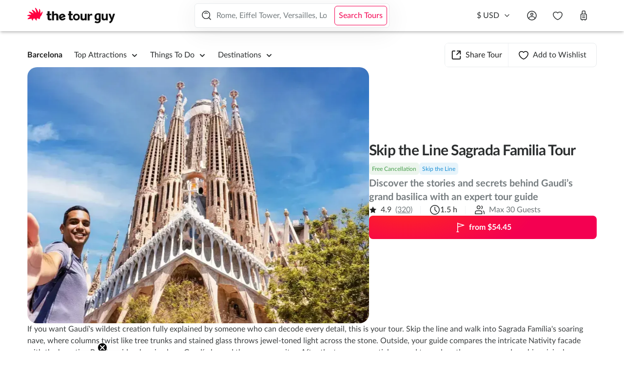

--- FILE ---
content_type: text/html; charset=utf-8
request_url: https://thetourguy.com/tours/barcelona/skip-the-line-sagrada-familia-tour-barcelona
body_size: 91988
content:
<!DOCTYPE html><html lang="en"><head><meta charSet="utf-8"/><meta name="viewport" content="width=device-width"/><script type="text/javascript" id="GTM">(function (w, d, s, l, i) {
              w[l] = w[l] || []; w[l].push({
                  'gtm.start':
                      new Date().getTime(), event: 'gtm.js'
              }); var f = d.getElementsByTagName(s)[0],
                  j = d.createElement(s), dl = l != 'dataLayer' ? '&l=' + l : ''; j.async = true; j.src =
                      'https://www.googletagmanager.com/gtm.js?id=' + i + dl; f.parentNode.insertBefore(j, f);
              })(window, document, 'script', 'dataLayer', 'GTM-PX7F7HH');</script><meta name="twitter:card" content="summary_large_image"/><meta name="twitter:site" content="@thetourguy"/><meta name="twitter:creator" content="@thetourguy"/><meta property="og:url" content="https://thetourguy.com"/><meta property="og:type" content="website"/><meta property="og:locale" content="en_US"/><meta property="og:site_name" content="The Tour Guy"/><script type="application/ld+json">{"@context":"https://schema.org","@type":"Organization","@id":"#thetourguy","name":"The Tour Guy","url":"https://thetourguy.com","logo":"https://thetourguy.com/icon.svg","slogan":"Europe&apos;s Best Tours &amp; Things to Do","sameAs":["https://www.youtube.com/channel/UCobaqk2JEYLiBJAhJZG0Oiw","https://www.instagram.com/thetourguy","https://www.tiktok.com/@thetourguy"],"telephone":"+1 888 290 5595","email":"info@thetourguy.com","description":"Tours you&apos;ll love. The best guided tours and trip planning. Thousands of happy customers who got to visit restricted areas skipping the line. Join one of our tours and cherish unforgettable memories for a lifetime.","subOrganization":{"@id":"#Suborganization"}}</script><script type="application/ld+json">{"@context":"https://schema.org","@type":"Organization","@id":"#Suborganization","email":"info@theromanguy.com","name":"The Roman Guy","url":"https://theromanguy.com","sameAs":["https://www.facebook.com/TheRomanGuy","https://www.linkedin.com/company/the-roman-guy-tours"]}</script><link rel="icon" type="image/svg" sizes="16x16" href="/icon.svg"/><title>Skip the Line Sagrada Familia Tour</title><meta name="description" content="Explore La Sagrada Familia on this small group tour with skip-the-line tickets and the stories and insights of an expert local guide."/><meta property="og:title" content="Skip the Line Sagrada Familia Tour"/><meta property="og:description" content="Explore La Sagrada Familia on this small group tour with skip-the-line tickets and the stories and insights of an expert local guide."/><link rel="canonical" href="https://thetourguy.com/tours/barcelona/skip-the-line-sagrada-familia-tour-barcelona"/><meta name="keywords" content="la sagrada familia tour, barcelona sagrada tour, sagrada familia tower tour, skip the line tour of sagrada familia"/><meta name="robots" content="index,follow"/><meta property="og:image" content="https://staticcdn.thetourguy.com/presentationfiles/a8d3778a-b39a-4dea-8376-fd8e0c69d326/original.webp"/><script type="application/ld+json">{"@context":"https://schema.org","@type":"WebPage","@id":"#Webpage","headline":"The Tour Guy - Europe&apos;s Best Tours &amp; Things to Do","maintainer":{"@id":"#thetourguy"},"breadcrumb":{"id":"#BreadcrumbList"},"mainEntityOfPage":{"id":"#CreativeWork","url":"https://thetourguy.com/tours/barcelona/skip-the-line-sagrada-familia-tour-barcelona"},"keywords":"la sagrada familia tour, barcelona sagrada tour, sagrada familia tower tour, skip the line tour of sagrada familia","description":"Explore La Sagrada Familia on this small group tour with skip-the-line tickets and the stories and insights of an expert local guide."}</script><script type="application/ld+json">{"@context":"https://schema.org","@type":"BreadcrumbList","@id":"#BreadcrumbList","itemListElement":[{"@type":"ListItem","position":1,"item":{"@id":"https://thetourguy.com/","name":"Home"}},{"@type":"ListItem","position":2,"item":{"@id":"https://thetourguy.com/tours/spain","name":"Spain"}},{"@type":"ListItem","position":3,"item":{"@id":"https://thetourguy.com/tours/barcelona","name":"Barcelona"}}]}</script><script type="application/ld+json">{"@context":"https://schema.org","@type":"Product","name":"Skip the Line Sagrada Familia Tour","sku":"SGT Sagrada","productID":"4758","description":"If you want Gaud\\u00ed's wildest creation fully explained by someone who can decode every detail, this is your tour. Skip the line and walk into Sagrada Fam\\u00edlia's soaring nave, where columns twist like tree trunks and stained glass throws jewel-toned light across the stone. Outside, your guide compares the intricate Nativity facade with the haunting Passion side, showing how Gaud\\u00ed planned them as opposites. After the tour wraps, stick around to explore the museum and see his original sketches.","isFamilyFriendly":true,"image":["https://staticcdn.thetourguy.com/presentationfiles/a8d3778a-b39a-4dea-8376-fd8e0c69d326/original.webp","https://staticcdn.thetourguy.com/presentationfiles/4702c7b7-6f63-45a5-8490-c36201b1d038/original.webp","https://staticcdn.thetourguy.com/presentationfiles/cde22a9e-c0c7-43e6-a026-91ba6cbc5cf6/original.webp","https://staticcdn.thetourguy.com/presentationfiles/4d8887b6-5702-4f06-a17b-7de305e21383/original.webp","https://staticcdn.thetourguy.com/presentationfiles/5717ff09-f9e5-4674-8c39-27d8e25d5a3b/original.webp","https://staticcdn.thetourguy.com/presentationfiles/82d9c635-af3c-4001-8a3c-b3c023ca81c8/original.webp","https://staticcdn.thetourguy.com/presentationfiles/b39926e7-fec5-48bc-ab2e-5468401dbc80/original.webp","https://staticcdn.thetourguy.com/presentationfiles/17077f61-0e71-4a75-856f-46cba1c7ae3c/original.webp","https://staticcdn.thetourguy.com/presentationfiles/e1068c4d-2f1e-47c5-9b85-7d12086ed2b4/original.webp"],"brand":{"@id":"#thetourguy","name":"The Tour Guy"},"aggregateRating":{"@id":"#AggregateRating"},"offers":[{"@id":"#OfferUSD","@type":"Offer"},{"@id":"#OfferEUR","@type":"Offer"}]}</script><script type="application/ld+json">{"@context":"https://schema.org","@type":"MerchantReturnPolicy","@id":"#ReturnPolicy","description":"Free Return until","url":"https://thetourguy.com/support/cancellation-policy","merchantReturnLink":"https://thetourguy.com/support/cancellation-policy"}</script><script type="application/ld+json">{"@context":"https://schema.org","@type":"AggregateRating","@id":"#AggregateRating","reviewCount":"320","bestRating":"5","ratingValue":"4.94","worstRating":"1"}</script><script type="application/ld+json">{"@context":"https://schema.org","@type":"Offer","@id":"#OfferUSD","areaServed":"Barcelona","price":"54.45","priceCurrency":"USD","sku":"SGT Sagrada"}</script><script type="application/ld+json">{"@context":"https://schema.org","@type":"Offer","@id":"#OfferEUR","areaServed":"Barcelona","price":"45","priceCurrency":"EUR","sku":"SGT Sagrada"}</script><script type="application/ld+json">{"@context":"https://schema.org","@type":"TouristTrip","@id":"#TouristTrip","name":"Skip the Line Sagrada Familia Tour","description":"Explore La Sagrada Familia on this small group tour with skip-the-line tickets and the stories and insights of an expert local guide.","touristType":["Urban tourism","Cultural tourism"],"offers":{"@type":"Offer","offeredBy":{"@type":"Organization","@id":"#thetourguy"}},"subjectOf":{"@type":"CreativeWork","@id":"#CreativeWork","url":"https://thetourguy.com/tours/barcelona/skip-the-line-sagrada-familia-tour-barcelona","keywords":"la sagrada familia tour, barcelona sagrada tour, sagrada familia tower tour, skip the line tour of sagrada familia","description":"Tours you'll love. The best guided tours and trip planning. Thousands of happy customers who got to visit restricted areas skipping the line. Join one of our tours and cherish unforgettable memories for a lifetime."},"itinerary":{"@type":"ItemList","numberOfItems":7,"itemListElement":[{"@type":"ListItem","position":1,"item":{"@type":"TouristAttraction","name":"Meet your guide outside the Sagrada Familia","description":"Connect with your friendly guide outside the Sagrada Familia. Look for the exact location on your booking voucher. Here, you\\u2019ll check in and prepare to enter Antoni Gaud\\u00ed\\u2019s incredible basilica without wasting time waiting in the notoriously long line. "}},{"@type":"ListItem","position":2,"item":{"@type":"TouristAttraction","name":"Learn about the two contrasting facades","description":"Before heading inside, you\\u2019ll admire the exterior of this colossal work-in-progress, learning about its ongoing construction since 1882. Your guide will highlight the two contrasting sides: the Fa\\u00e7ade of Nativity and the Fa\\u00e7ade of Passion, explaining the intricate stories and symbolism carved into the stone."}},{"@type":"ListItem","position":3,"item":{"@type":"TouristAttraction","name":"Skip-the-line entry to Sagrada Familia","description":"Thanks to your skip-the-line ticket, you'll enjoy fast-track access to the magnificent interior. Step inside and stand in awe of the dizzying height, the incredible forest of columns that mimic tree branches, and the intricate vaults that seem to touch the sky."}},{"@type":"ListItem","position":4,"item":{"@type":"TouristAttraction","name":"Walk beneath the forest of columns","description":"Your guide explains how Gaud\\u00ed studied trees to design these columns, angling them to carry weight the way branches do. Look up to see geometric vaults that bloom at the top, a fusion of engineering and nature that feels alive."}},{"@type":"ListItem","position":5,"item":{"@type":"TouristAttraction","name":"See the stained glass windows","description":"On the eastern side, cool blues and greens wash the stone in morning light. On the west, warm reds and oranges glow like sunset. You'll learn how Gaud\\u00ed planned every pane to shift the basilica's mood as the sun moves across the sky."}},{"@type":"ListItem","position":6,"item":{"@type":"TouristAttraction","name":"Learn about Gaud\\u00ed's legacy","description":"Hear how Gaud\\u00ed lived on-site in his final years, how a tram struck him in 1926, and why construction continues today using his sketches. After the tour ends, you're free to visit the basement museum to see those models and drawings up close."}},{"@type":"ListItem","position":7,"item":{"@type":"TouristAttraction","name":"Your tour finishes inside Sagrada Fam\\u00edlia","description":"The guided portion concludes in the basilica, but you're welcome to stay as long as you like. Linger near your favorite window, sit in a pew, or head down to the museum before exiting back onto the street."}}]}}</script><script type="application/ld+json">{"@context":"https://schema.org","@type":"FAQPage","mainEntity":[{"@type":"Question","name":"Where to meet?","acceptedAnswer":{"@type":"Answer","text":"Meet your guide near the Sagrada Familia. The exact meeting point will be clearly listed on your voucher after booking. Your tour will conclude inside the Basilica."}},{"@type":"Question","name":"What to bring?","acceptedAnswer":{"@type":"Answer","text":"Please cover your knees and shoulders as you'll be entering a place of worship. Water and comfortable shoes are always recommended for walking tours. No tripods or large backpacks can be brought inside, so we kindly ask you to leave them at your accommodation."}},{"@type":"Question","name":"What are the chances my tour will be canceled or the basilica will close some areas?","acceptedAnswer":{"@type":"Answer","text":"We run the tour all year round, rain or shine. Although it is rare, sometimes parts of the Basilica close for special religious events. If an area normally covered on a tour is closed, our guide will lead you to other areas to make up the time."}}]}</script><link rel="preload" as="image" imageSrcSet="https://staticcdn.thetourguy.com/presentationfiles/a8d3778a-b39a-4dea-8376-fd8e0c69d326/w640q85.webp?width=640 640w, https://staticcdn.thetourguy.com/presentationfiles/a8d3778a-b39a-4dea-8376-fd8e0c69d326/w828q85.webp?width=828 828w, https://staticcdn.thetourguy.com/presentationfiles/a8d3778a-b39a-4dea-8376-fd8e0c69d326/w1080q85.webp?width=1080 1080w" imageSizes="100vw"/><meta name="next-head-count" content="31"/><link data-next-font="" rel="preconnect" href="/" crossorigin="anonymous"/><script id="vwoCode" data-nscript="beforeInteractive">window._vwo_code ||
                (function () {
                var w=window,
                d=document;
                var account_id=856362 || 856362,
                version=2.2,
                settings_tolerance=1200,
                hide_element='body',
                hide_element_style = 'opacity:0 !important;filter:alpha(opacity=0) !important;background:none !important';
                /* DO NOT EDIT BELOW THIS LINE */
                if(f=!1,v=d.querySelector('#vwoCode'),cc={},-1<d.URL.indexOf('__vwo_disable__')||w._vwo_code)return;try{var e=JSON.parse(localStorage.getItem('_vwo_'+account_id+'_config'));cc=e&&'object'==typeof e?e:{}}catch(e){}function r(t){try{return decodeURIComponent(t)}catch(e){return t}}var s=function(){var e={combination:[],combinationChoose:[],split:[],exclude:[],uuid:null,consent:null,optOut:null},t=d.cookie||'';if(!t)return e;for(var n,i,o=/(?:^|;\s*)(?:(_vis_opt_exp_(\d+)_combi=([^;]*))|(_vis_opt_exp_(\d+)_combi_choose=([^;]*))|(_vis_opt_exp_(\d+)_split=([^:;]*))|(_vis_opt_exp_(\d+)_exclude=[^;]*)|(_vis_opt_out=([^;]*))|(_vwo_global_opt_out=[^;]*)|(_vwo_uuid=([^;]*))|(_vwo_consent=([^;]*)))/g;null!==(n=o.exec(t));)try{n[1]?e.combination.push({id:n[2],value:r(n[3])}):n[4]?e.combinationChoose.push({id:n[5],value:r(n[6])}):n[7]?e.split.push({id:n[8],value:r(n[9])}):n[10]?e.exclude.push({id:n[11]}):n[12]?e.optOut=r(n[13]):n[14]?e.optOut=!0:n[15]?e.uuid=r(n[16]):n[17]&&(i=r(n[18]),e.consent=i&&3<=i.length?i.substring(0,3):null)}catch(e){}return e}();function i(){var e=function(){if(w.VWO&&Array.isArray(w.VWO))for(var e=0;e<w.VWO.length;e++){var t=w.VWO[e];if(Array.isArray(t)&&('setVisitorId'===t[0]||'setSessionId'===t[0]))return!0}return!1}(),t='a='+account_id+'&u='+encodeURIComponent(w._vis_opt_url||d.URL)+'&vn='+version+'&ph=1'+('undefined'!=typeof platform?'&p='+platform:'')+'&st='+w.performance.now();e||((n=function(){var e,t=[],n={},i=w.VWO&&w.VWO.appliedCampaigns||{};for(e in i){var o=i[e]&&i[e].v;o&&(t.push(e+'-'+o+'-1'),n[e]=!0)}if(s&&s.combination)for(var r=0;r<s.combination.length;r++){var a=s.combination[r];n[a.id]||t.push(a.id+'-'+a.value)}return t.join('|')}())&&(t+='&c='+n),(n=function(){var e=[],t={};if(s&&s.combinationChoose)for(var n=0;n<s.combinationChoose.length;n++){var i=s.combinationChoose[n];e.push(i.id+'-'+i.value),t[i.id]=!0}if(s&&s.split)for(var o=0;o<s.split.length;o++)t[(i=s.split[o]).id]||e.push(i.id+'-'+i.value);return e.join('|')}())&&(t+='&cc='+n),(n=function(){var e={},t=[];if(w.VWO&&Array.isArray(w.VWO))for(var n=0;n<w.VWO.length;n++){var i=w.VWO[n];if(Array.isArray(i)&&'setVariation'===i[0]&&i[1]&&Array.isArray(i[1]))for(var o=0;o<i[1].length;o++){var r,a=i[1][o];a&&'object'==typeof a&&(r=a.e,a=a.v,r&&a&&(e[r]=a))}}for(r in e)t.push(r+'-'+e[r]);return t.join('|')}())&&(t+='&sv='+n)),s&&s.optOut&&(t+='&o='+s.optOut);var n=function(){var e=[],t={};if(s&&s.exclude)for(var n=0;n<s.exclude.length;n++){var i=s.exclude[n];t[i.id]||(e.push(i.id),t[i.id]=!0)}return e.join('|')}();return n&&(t+='&e='+n),s&&s.uuid&&(t+='&id='+s.uuid),s&&s.consent&&(t+='&consent='+s.consent),w.name&&-1<w.name.indexOf('_vis_preview')&&(t+='&pM=true'),w.VWO&&w.VWO.ed&&(t+='&ed='+w.VWO.ed),t}code={nonce:v&&v.nonce,library_tolerance:function(){return'undefined'!=typeof library_tolerance?library_tolerance:void 0},settings_tolerance:function(){return cc.sT||settings_tolerance},hide_element_style:function(){return'{'+(cc.hES||hide_element_style)+'}'},hide_element:function(){return performance.getEntriesByName('first-contentful-paint')[0]?'':'string'==typeof cc.hE?cc.hE:hide_element},getVersion:function(){return version},finish:function(e){var t;f||(f=!0,(t=d.getElementById('_vis_opt_path_hides'))&&t.parentNode.removeChild(t),e&&((new Image).src='https://dev.visualwebsiteoptimizer.com/ee.gif?a='+account_id+e))},finished:function(){return f},addScript:function(e){var t=d.createElement('script');t.type='text/javascript',e.src?t.src=e.src:t.text=e.text,v&&t.setAttribute('nonce',v.nonce),d.getElementsByTagName('head')[0].appendChild(t)},load:function(e,t){t=t||{};var n=new XMLHttpRequest;n.open('GET',e,!0),n.withCredentials=!t.dSC,n.responseType=t.responseType||'text',n.onload=function(){if(t.onloadCb)return t.onloadCb(n,e);200===n.status?w._vwo_code.addScript({text:n.responseText}):w._vwo_code.finish('&e=loading_failure:'+e)},n.onerror=function(){if(t.onerrorCb)return t.onerrorCb(e);w._vwo_code.finish('&e=loading_failure:'+e)},n.send()},init:function(){var e,t=this.settings_tolerance();w._vwo_settings_timer=setTimeout(function(){w._vwo_code.finish()},t),'body'!==this.hide_element()?(n=d.createElement('style'),e=(t=this.hide_element())?t+this.hide_element_style():'',t=d.getElementsByTagName('head')[0],n.setAttribute('id','_vis_opt_path_hides'),v&&n.setAttribute('nonce',v.nonce),n.setAttribute('type','text/css'),n.styleSheet?n.styleSheet.cssText=e:n.appendChild(d.createTextNode(e)),t.appendChild(n)):(n=d.getElementsByTagName('head')[0],(e=d.createElement('div')).style.cssText='z-index: 2147483647 !important;position: fixed !important;left: 0 !important;top: 0 !important;width: 100% !important;height: 100% !important;background: white !important;',e.setAttribute('id','_vis_opt_path_hides'),e.classList.add('_vis_hide_layer'),n.parentNode.insertBefore(e,n.nextSibling));var n='https://dev.visualwebsiteoptimizer.com/j.php?'+i();-1!==w.location.search.indexOf('_vwo_xhr')?this.addScript({src:n}):this.load(n+'&x=true',{l:1})}};w._vwo_code=code;code.init();})();function d(){var e;t._vwo_code&&(e=d.hidingStyle=document.getElementById('_vis_opt_path_hides')||d.hidingStyle,t._vwo_code.finished()||_vwo_code.libExecuted||t.VWO&&VWO.dNR||(document.getElementById('_vis_opt_path_hides')||document.getElementsByTagName('head')[0].appendChild(e),requestAnimationFrame(d)))}var t;t=window,d();</script><link rel="preload" href="/_next/static/css/b29ec1201daa2493.css" as="style"/><link rel="stylesheet" href="/_next/static/css/b29ec1201daa2493.css" data-n-g=""/><link rel="preload" href="/_next/static/css/ef46db3751d8e999.css" as="style"/><link rel="stylesheet" href="/_next/static/css/ef46db3751d8e999.css" data-n-p=""/><noscript data-n-css=""></noscript><script defer="" nomodule="" src="/_next/static/chunks/polyfills-42372ed130431b0a.js"></script><script src="/__ENV.js" defer="" data-nscript="beforeInteractive"></script><script src="/_next/static/chunks/webpack-21acdbaa8d0fff0b.js" defer=""></script><script src="/_next/static/chunks/framework-978a6051e6d0c57a.js" defer=""></script><script src="/_next/static/chunks/main-22ff2f189ea8c2bb.js" defer=""></script><script src="/_next/static/chunks/pages/_app-0bdfc94f5ecb940a.js" defer=""></script><script src="/_next/static/chunks/1373-4bafc7c842508550.js" defer=""></script><script src="/_next/static/chunks/8421-5fef336aba1dcd1c.js" defer=""></script><script src="/_next/static/chunks/967-fce36a9b460d33f1.js" defer=""></script><script src="/_next/static/chunks/3262-855fb235398be679.js" defer=""></script><script src="/_next/static/chunks/4826-bd598155fc42ca90.js" defer=""></script><script src="/_next/static/chunks/4738-c32fe597c5c6eb9a.js" defer=""></script><script src="/_next/static/chunks/2878-6d8996fe23cefe70.js" defer=""></script><script src="/_next/static/chunks/4560-2f053da45079afaf.js" defer=""></script><script src="/_next/static/chunks/5773-8a3e3edd81a8d1a1.js" defer=""></script><script src="/_next/static/chunks/9344-510e4dd5efc2673b.js" defer=""></script><script src="/_next/static/chunks/6263-8fc9ea53e6b48658.js" defer=""></script><script src="/_next/static/chunks/1615-3462f18edb919537.js" defer=""></script><script src="/_next/static/chunks/9903-f64f2e8ed81376f2.js" defer=""></script><script src="/_next/static/chunks/8211-6613678751f83d61.js" defer=""></script><script src="/_next/static/chunks/pages/%5Bproduct-parent-tag-id%5D/%5Bproduct-tag-id%5D-8d9dee92669e55c7.js" defer=""></script><script src="/_next/static/RkmMe3czOzK9qF_gRLtvS/_buildManifest.js" defer=""></script><script src="/_next/static/RkmMe3czOzK9qF_gRLtvS/_ssgManifest.js" defer=""></script><style data-emotion-css=""></style></head><body><script id="chakra-script">!(function(){try{var a=function(c){var v="(prefers-color-scheme: dark)",h=window.matchMedia(v).matches?"dark":"light",r=c==="system"?h:c,o=document.documentElement,s=document.body,l="chakra-ui-light",d="chakra-ui-dark",i=r==="dark";return s.classList.add(i?d:l),s.classList.remove(i?l:d),o.style.colorScheme=r,o.dataset.theme=r,r},n=a,m="light",e="chakra-ui-color-mode",t=localStorage.getItem(e);t?a(t):localStorage.setItem(e,a(m))}catch(a){}})();</script><div id="__next"><style data-emotion="css-global doda4k">:host,:root,[data-theme]{--chakra-ring-inset:var(--chakra-empty,/*!*/ /*!*/);--chakra-ring-offset-width:0px;--chakra-ring-offset-color:#fff;--chakra-ring-color:rgba(66, 153, 225, 0.6);--chakra-ring-offset-shadow:0 0 #0000;--chakra-ring-shadow:0 0 #0000;--chakra-space-x-reverse:0;--chakra-space-y-reverse:0;--chakra-colors-transparent:transparent;--chakra-colors-current:currentColor;--chakra-colors-black:#000000;--chakra-colors-white:#FFFFFF;--chakra-colors-whiteAlpha-50:rgba(255, 255, 255, 0.04);--chakra-colors-whiteAlpha-100:rgba(255, 255, 255, 0.06);--chakra-colors-whiteAlpha-200:rgba(255, 255, 255, 0.08);--chakra-colors-whiteAlpha-300:rgba(255, 255, 255, 0.16);--chakra-colors-whiteAlpha-400:rgba(255, 255, 255, 0.24);--chakra-colors-whiteAlpha-500:rgba(255, 255, 255, 0.36);--chakra-colors-whiteAlpha-600:rgba(255, 255, 255, 0.48);--chakra-colors-whiteAlpha-700:rgba(255, 255, 255, 0.64);--chakra-colors-whiteAlpha-800:rgba(255, 255, 255, 0.80);--chakra-colors-whiteAlpha-900:rgba(255, 255, 255, 0.92);--chakra-colors-blackAlpha-50:rgba(0, 0, 0, 0.04);--chakra-colors-blackAlpha-100:rgba(0, 0, 0, 0.06);--chakra-colors-blackAlpha-200:rgba(0, 0, 0, 0.08);--chakra-colors-blackAlpha-300:rgba(0, 0, 0, 0.16);--chakra-colors-blackAlpha-400:rgba(0, 0, 0, 0.24);--chakra-colors-blackAlpha-500:rgba(0, 0, 0, 0.36);--chakra-colors-blackAlpha-600:rgba(0, 0, 0, 0.48);--chakra-colors-blackAlpha-700:rgba(0, 0, 0, 0.64);--chakra-colors-blackAlpha-800:rgba(0, 0, 0, 0.80);--chakra-colors-blackAlpha-900:rgba(0, 0, 0, 0.92);--chakra-colors-gray-50:#F7FAFC;--chakra-colors-gray-100:#FFFFFF;--chakra-colors-gray-150:#F5F5F5;--chakra-colors-gray-200:#F9FAFA;--chakra-colors-gray-300:#F6F7F8;--chakra-colors-gray-400:#E8EBED;--chakra-colors-gray-430:#E8EBED4D;--chakra-colors-gray-440:#D1D5DC;--chakra-colors-gray-450:#AFB4B6;--chakra-colors-gray-475:#444444;--chakra-colors-gray-480:#C4C4C4;--chakra-colors-gray-500:#757C7F;--chakra-colors-gray-550:#6E7577;--chakra-colors-gray-600:#3B3E3F;--chakra-colors-gray-650:#2D3748;--chakra-colors-gray-675:#2B2E2FE6;--chakra-colors-gray-700:#2B2E2F;--chakra-colors-gray-800:#1E1E1E;--chakra-colors-gray-850:#1A1818;--chakra-colors-gray-900:#DDDDDD;--chakra-colors-red-50:#FFF5F5;--chakra-colors-red-100:#FF3E3E1A;--chakra-colors-red-200:#CF6E6E;--chakra-colors-red-300:#FC8181;--chakra-colors-red-400:#F56565;--chakra-colors-red-500:#FA4343;--chakra-colors-red-600:#C53030;--chakra-colors-red-700:#9B2C2C;--chakra-colors-red-800:#FF3E3E;--chakra-colors-red-900:#63171B;--chakra-colors-orange-50:#FCFCF3;--chakra-colors-orange-100:#FFAD08;--chakra-colors-orange-110:#FFAD081A;--chakra-colors-orange-150:#FEEBC8;--chakra-colors-orange-200:#C19846;--chakra-colors-orange-300:#F6AD55;--chakra-colors-orange-400:#ED8936;--chakra-colors-orange-500:#DD6B20;--chakra-colors-orange-600:#C05621;--chakra-colors-orange-700:#9C4221;--chakra-colors-orange-800:#7B341E;--chakra-colors-orange-900:#652B19;--chakra-colors-yellow-50:#FFFFF0;--chakra-colors-yellow-100:#FEFCBF;--chakra-colors-yellow-200:#FAF089;--chakra-colors-yellow-300:#F6E05E;--chakra-colors-yellow-400:#ECC94B;--chakra-colors-yellow-500:#D69E2E;--chakra-colors-yellow-600:#B7791F;--chakra-colors-yellow-700:#975A16;--chakra-colors-yellow-800:#744210;--chakra-colors-yellow-900:#5F370E;--chakra-colors-green-50:#E3F5E3;--chakra-colors-green-75:#B7F9C5;--chakra-colors-green-100:#479E4C;--chakra-colors-green-110:#479E4C1A;--chakra-colors-green-200:#9AE6B4;--chakra-colors-green-300:#68D391;--chakra-colors-green-400:#008000;--chakra-colors-green-500:#38A169;--chakra-colors-green-600:#2F855A;--chakra-colors-green-700:#276749;--chakra-colors-green-800:#22543D;--chakra-colors-green-900:#234426;--chakra-colors-teal-50:#E6FFFA;--chakra-colors-teal-100:#B2F5EA;--chakra-colors-teal-200:#81E6D9;--chakra-colors-teal-300:#4FD1C5;--chakra-colors-teal-400:#38B2AC;--chakra-colors-teal-500:#319795;--chakra-colors-teal-600:#2C7A7B;--chakra-colors-teal-700:#285E61;--chakra-colors-teal-800:#234E52;--chakra-colors-teal-900:#1D4044;--chakra-colors-blue-25:#F8FAFC;--chakra-colors-blue-50:#CCE4FF;--chakra-colors-blue-75:#F1F8FE;--chakra-colors-blue-100:#198FD5;--chakra-colors-blue-110:#198FD51A;--chakra-colors-blue-150:#DEE8FF;--chakra-colors-blue-200:#E8F5FC;--chakra-colors-blue-300:#2997FF;--chakra-colors-blue-400:#42AEEE;--chakra-colors-blue-500:#3182ce;--chakra-colors-blue-600:#198FD5;--chakra-colors-blue-700:#2c5282;--chakra-colors-blue-800:#2962FF;--chakra-colors-blue-900:#0A68AE;--chakra-colors-cyan-50:#EDFDFD;--chakra-colors-cyan-100:#C4F1F9;--chakra-colors-cyan-200:#9DECF9;--chakra-colors-cyan-300:#76E4F7;--chakra-colors-cyan-400:#0BC5EA;--chakra-colors-cyan-500:#00B5D8;--chakra-colors-cyan-600:#00A3C4;--chakra-colors-cyan-700:#0987A0;--chakra-colors-cyan-800:#086F83;--chakra-colors-cyan-900:#065666;--chakra-colors-purple-50:#FAF5FF;--chakra-colors-purple-100:#E9D8FD;--chakra-colors-purple-200:#D6BCFA;--chakra-colors-purple-300:#B794F4;--chakra-colors-purple-400:#9747FF;--chakra-colors-purple-500:#805AD5;--chakra-colors-purple-600:#6B46C1;--chakra-colors-purple-700:#553C9A;--chakra-colors-purple-800:#44337A;--chakra-colors-purple-900:#322659;--chakra-colors-pink-50:#FFF5F7;--chakra-colors-pink-100:#FED7E2;--chakra-colors-pink-200:#FBB6CE;--chakra-colors-pink-300:#F687B3;--chakra-colors-pink-400:#ED64A6;--chakra-colors-pink-500:#D53F8C;--chakra-colors-pink-600:#B83280;--chakra-colors-pink-700:#97266D;--chakra-colors-pink-800:#702459;--chakra-colors-pink-900:#521B41;--chakra-colors-linkedin-50:#E8F4F9;--chakra-colors-linkedin-100:#CFEDFB;--chakra-colors-linkedin-200:#9BDAF3;--chakra-colors-linkedin-300:#68C7EC;--chakra-colors-linkedin-400:#34B3E4;--chakra-colors-linkedin-500:#00A0DC;--chakra-colors-linkedin-600:#008CC9;--chakra-colors-linkedin-700:#0077B5;--chakra-colors-linkedin-800:#005E93;--chakra-colors-linkedin-900:#004471;--chakra-colors-facebook-50:#E8F4F9;--chakra-colors-facebook-100:#D9DEE9;--chakra-colors-facebook-200:#B7C2DA;--chakra-colors-facebook-300:#6482C0;--chakra-colors-facebook-400:#4267B2;--chakra-colors-facebook-500:#385898;--chakra-colors-facebook-600:#314E89;--chakra-colors-facebook-700:#29487D;--chakra-colors-facebook-800:#223B67;--chakra-colors-facebook-900:#1E355B;--chakra-colors-messenger-50:#D0E6FF;--chakra-colors-messenger-100:#B9DAFF;--chakra-colors-messenger-200:#A2CDFF;--chakra-colors-messenger-300:#7AB8FF;--chakra-colors-messenger-400:#2E90FF;--chakra-colors-messenger-500:#0078FF;--chakra-colors-messenger-600:#0063D1;--chakra-colors-messenger-700:#0052AC;--chakra-colors-messenger-800:#003C7E;--chakra-colors-messenger-900:#002C5C;--chakra-colors-whatsapp-50:#dffeec;--chakra-colors-whatsapp-100:#b9f5d0;--chakra-colors-whatsapp-200:#90edb3;--chakra-colors-whatsapp-300:#65e495;--chakra-colors-whatsapp-400:#3cdd78;--chakra-colors-whatsapp-500:#22c35e;--chakra-colors-whatsapp-600:#179848;--chakra-colors-whatsapp-700:#0c6c33;--chakra-colors-whatsapp-800:#01421c;--chakra-colors-whatsapp-900:#001803;--chakra-colors-twitter-50:#E5F4FD;--chakra-colors-twitter-100:#C8E9FB;--chakra-colors-twitter-200:#A8DCFA;--chakra-colors-twitter-300:#83CDF7;--chakra-colors-twitter-400:#57BBF5;--chakra-colors-twitter-500:#1DA1F2;--chakra-colors-twitter-600:#1A94DA;--chakra-colors-twitter-700:#1681BF;--chakra-colors-twitter-800:#136B9E;--chakra-colors-twitter-900:#0D4D71;--chakra-colors-telegram-50:#E3F2F9;--chakra-colors-telegram-100:#C5E4F3;--chakra-colors-telegram-200:#A2D4EC;--chakra-colors-telegram-300:#7AC1E4;--chakra-colors-telegram-400:#47A9DA;--chakra-colors-telegram-500:#0088CC;--chakra-colors-telegram-600:#007AB8;--chakra-colors-telegram-700:#006BA1;--chakra-colors-telegram-800:#005885;--chakra-colors-telegram-900:#003F5E;--chakra-colors-transparentWhite-100:#FFFFFF;--chakra-colors-transparentWhite-170:#FFFFFF70;--chakra-colors-transparentWhite-185:#FFFFFF85;--chakra-colors-transparentBlack-5:#0000000D;--chakra-colors-transparentBlack-200:#00000033;--chakra-colors-primary-50:#FFEFF2;--chakra-colors-primary-100:#F400511A;--chakra-colors-primary-200:#FFC6D4;--chakra-colors-primary-220:#FFC6D433;--chakra-colors-primary-400:#FEA5AB;--chakra-colors-primary-500:#FF3E3E;--chakra-colors-primary-600:#F40051;--chakra-colors-primary-605:#F400510D;--chakra-colors-primary-650:#F4005180;--chakra-colors-primary-700:#FF0040;--chakra-colors-primary-800:#FF0022;--chakra-colors-darkGray-500:#F6F7F8;--chakra-colors-darkGray-600:#E8EBED;--chakra-colors-darkBlue-700:#1A2B49;--chakra-colors-overlay-500:#0000007f;--chakra-colors-gradientOverlay-dark:linear-gradient(180deg, rgba(0, 0, 0, 0) 52.88%, rgba(0, 0, 0, 0.8) 100%);--chakra-colors-gradientOverlay-anchor:linear-gradient(90deg, rgba(255, 255, 255, 0.00) 21.84%, #FFF 68.17%);--chakra-colors-gradientOverlay-light:linear-gradient(180deg, rgba(255, 255, 255, 0) 0%, #FFFFFF 100%);--chakra-colors-gradientOverlay-dark50:linear-gradient(0deg, rgba(0, 0, 0, 0.5), rgba(0, 0, 0, 0.5));--chakra-colors-gradientOverlay-dark100:linear-gradient(to top, rgba(0, 0, 0, 0.98), transparent);--chakra-colors-gradientOverlay-dark200:linear-gradient(90deg, rgba(43, 46, 47, 1) 200%, rgba(0, 0, 0, 1) 100%);--chakra-colors-gradientOverlay-darkHorizontal:linear-gradient(to right, rgba(0, 0, 0, 0.98), transparent);--chakra-colors-gradientOverlay-halfLinearDark:linear-gradient(180deg, rgba(0, 0, 0, 0.4) 0%, rgba(0, 0, 0, 0) 100%);--chakra-colors-gradient-100:radial-gradient(56.63% 191.25% at 16.36% -23.75%, #FF2424 0%, #F40051 100%);--chakra-colors-gradient-200:linear-gradient(0deg, rgba(0, 0, 0, 0.3), rgba(0, 0, 0, 0.3));--chakra-colors-beige-100:#F4F2ED;--chakra-borders-none:0;--chakra-borders-1px:1px solid;--chakra-borders-2px:2px solid;--chakra-borders-4px:4px solid;--chakra-borders-8px:8px solid;--chakra-fonts-heading:-apple-system,BlinkMacSystemFont,"Segoe UI",Helvetica,Arial,sans-serif,"Apple Color Emoji","Segoe UI Emoji","Segoe UI Symbol";--chakra-fonts-body:LatoLatinWeb,sans-serif;--chakra-fonts-mono:SFMono-Regular,Menlo,Monaco,Consolas,"Liberation Mono","Courier New",monospace;--chakra-fontSizes-3xs:0.45rem;--chakra-fontSizes-2xs:0.625rem;--chakra-fontSizes-xs:0.75rem;--chakra-fontSizes-sm:0.875rem;--chakra-fontSizes-md:1rem;--chakra-fontSizes-lg:1.125rem;--chakra-fontSizes-xl:1.25rem;--chakra-fontSizes-2xl:1.5rem;--chakra-fontSizes-3xl:1.875rem;--chakra-fontSizes-4xl:2.25rem;--chakra-fontSizes-5xl:3rem;--chakra-fontSizes-6xl:3.75rem;--chakra-fontSizes-7xl:4.5rem;--chakra-fontSizes-8xl:6rem;--chakra-fontSizes-9xl:8rem;--chakra-fontSizes-2-5xs:0.57rem;--chakra-fontSizes-0-5xs:0.815rem;--chakra-fontWeights-hairline:100;--chakra-fontWeights-thin:200;--chakra-fontWeights-light:300;--chakra-fontWeights-normal:400;--chakra-fontWeights-medium:500;--chakra-fontWeights-semibold:600;--chakra-fontWeights-bold:700;--chakra-fontWeights-extrabold:800;--chakra-fontWeights-black:900;--chakra-letterSpacings-tighter:-0.05em;--chakra-letterSpacings-tight:-0.025em;--chakra-letterSpacings-normal:0;--chakra-letterSpacings-wide:0.025em;--chakra-letterSpacings-wider:0.05em;--chakra-letterSpacings-widest:0.1em;--chakra-lineHeights-3:.75rem;--chakra-lineHeights-4:1rem;--chakra-lineHeights-5:1.25rem;--chakra-lineHeights-6:1.5rem;--chakra-lineHeights-7:1.75rem;--chakra-lineHeights-8:2rem;--chakra-lineHeights-9:2.25rem;--chakra-lineHeights-10:2.5rem;--chakra-lineHeights-normal:normal;--chakra-lineHeights-none:1;--chakra-lineHeights-shorter:1.25;--chakra-lineHeights-short:1.375;--chakra-lineHeights-base:1.5;--chakra-lineHeights-tall:1.625;--chakra-lineHeights-taller:2;--chakra-lineHeights-3-5:0.875rem;--chakra-lineHeights-5-5:1.375rem;--chakra-radii-none:0;--chakra-radii-sm:0.125rem;--chakra-radii-base:0.25rem;--chakra-radii-md:0.375rem;--chakra-radii-lg:0.5rem;--chakra-radii-xl:0.75rem;--chakra-radii-2xl:1rem;--chakra-radii-3xl:1.5rem;--chakra-radii-full:9999px;--chakra-space-1:0.25rem;--chakra-space-2:0.5rem;--chakra-space-3:0.75rem;--chakra-space-4:1rem;--chakra-space-5:1.25rem;--chakra-space-6:1.5rem;--chakra-space-7:1.75rem;--chakra-space-8:2rem;--chakra-space-9:2.25rem;--chakra-space-10:2.5rem;--chakra-space-12:3rem;--chakra-space-13:3.25rem;--chakra-space-14:3.5rem;--chakra-space-15:3.75rem;--chakra-space-16:4rem;--chakra-space-17:4.25rem;--chakra-space-19:4.75rem;--chakra-space-20:5rem;--chakra-space-24:6rem;--chakra-space-28:7rem;--chakra-space-30:7.5rem;--chakra-space-32:8rem;--chakra-space-36:9rem;--chakra-space-40:10rem;--chakra-space-44:11rem;--chakra-space-48:12rem;--chakra-space-52:13rem;--chakra-space-56:14rem;--chakra-space-60:15rem;--chakra-space-64:16rem;--chakra-space-72:18rem;--chakra-space-80:20rem;--chakra-space-96:24rem;--chakra-space-px:1px;--chakra-space-0-5:0.175rem;--chakra-space-1-5:0.375rem;--chakra-space-2-5:0.625rem;--chakra-space-3-5:0.875rem;--chakra-space-4-5:1.15rem;--chakra-space-5-1:1.24rem;--chakra-space-6-5:1.65rem;--chakra-space-9-5:2.375rem;--chakra-shadows-xs:0 0 0 1px rgba(0, 0, 0, 0.05);--chakra-shadows-sm:0 1px 2px 0 rgba(0, 0, 0, 0.05);--chakra-shadows-base:0 1px 3px 0 rgba(0, 0, 0, 0.1),0 1px 2px 0 rgba(0, 0, 0, 0.06);--chakra-shadows-md:0 4px 6px -1px rgba(0, 0, 0, 0.1),0 2px 4px -1px rgba(0, 0, 0, 0.06);--chakra-shadows-lg:0 10px 15px -3px rgba(0, 0, 0, 0.1),0 4px 6px -2px rgba(0, 0, 0, 0.05);--chakra-shadows-xl:0 20px 25px -5px rgba(0, 0, 0, 0.1),0 10px 10px -5px rgba(0, 0, 0, 0.04);--chakra-shadows-2xl:0 25px 50px -12px rgba(0, 0, 0, 0.25);--chakra-shadows-outline:0 0 0 3px rgba(66, 153, 225, 0.6);--chakra-shadows-inner:inset 0 2px 4px 0 rgba(0,0,0,0.06);--chakra-shadows-none:none;--chakra-shadows-dark-lg:rgba(0, 0, 0, 0.1) 0px 0px 0px 1px,rgba(0, 0, 0, 0.2) 0px 5px 10px,rgba(0, 0, 0, 0.4) 0px 15px 40px;--chakra-shadows-shadow-50:0px 1px 1px 0px rgba(0, 14, 51, 0.05);--chakra-shadows-shadow-100:0px 8px 48px rgba(45, 51, 57, 0.08);--chakra-shadows-shadow-125:0px 2px 2px 0px rgba(0, 0, 0, 0.10);--chakra-shadows-shadow-150:0px 4px 4px 0px rgba(0, 0, 0, 0.25);--chakra-shadows-upperShadow-50:0px -1px 1px 0px rgba(0, 14, 51, 0.05);--chakra-shadows-upperShadow-100:0px -8px 48px rgba(45, 51, 57, 0.08);--chakra-shadows-upperShadow-125:0px -2px 2px 0px rgba(0, 0, 0, 0.10);--chakra-shadows-upperShadow-150:0px -4px 4px 0px rgba(0, 0, 0, 0.25);--chakra-sizes-1:0.25rem;--chakra-sizes-2:0.5rem;--chakra-sizes-3:0.75rem;--chakra-sizes-4:1rem;--chakra-sizes-5:1.25rem;--chakra-sizes-6:1.5rem;--chakra-sizes-7:1.75rem;--chakra-sizes-8:2rem;--chakra-sizes-9:2.25rem;--chakra-sizes-10:2.5rem;--chakra-sizes-11:2.75rem;--chakra-sizes-12:3rem;--chakra-sizes-14:3.5rem;--chakra-sizes-16:4rem;--chakra-sizes-18:4.5rem;--chakra-sizes-20:5rem;--chakra-sizes-24:6rem;--chakra-sizes-28:7rem;--chakra-sizes-30:7.5rem;--chakra-sizes-32:8rem;--chakra-sizes-34:8.5rem;--chakra-sizes-35:8.75rem;--chakra-sizes-36:9rem;--chakra-sizes-38:9.5rem;--chakra-sizes-40:10rem;--chakra-sizes-44:11rem;--chakra-sizes-46:11.5rem;--chakra-sizes-48:12rem;--chakra-sizes-52:13rem;--chakra-sizes-56:14rem;--chakra-sizes-60:15rem;--chakra-sizes-64:16rem;--chakra-sizes-68:16.6rem;--chakra-sizes-70:17.19rem;--chakra-sizes-72:18rem;--chakra-sizes-79:18.75rem;--chakra-sizes-80:20rem;--chakra-sizes-88:22rem;--chakra-sizes-96:24rem;--chakra-sizes-112:28rem;--chakra-sizes-122:30.6rem;--chakra-sizes-126:31.4rem;--chakra-sizes-128:32rem;--chakra-sizes-130:32.5rem;--chakra-sizes-132:32.9rem;--chakra-sizes-135:33.85rem;--chakra-sizes-136:34rem;--chakra-sizes-145:35rem;--chakra-sizes-148:35.6rem;--chakra-sizes-150:36.3rem;--chakra-sizes-152:36.9rem;--chakra-sizes-160:38rem;--chakra-sizes-170:40rem;--chakra-sizes-px:1px;--chakra-sizes-0-5:0.125rem;--chakra-sizes-1-5:0.375rem;--chakra-sizes-2-5:0.625rem;--chakra-sizes-3-5:0.875rem;--chakra-sizes-max:max-content;--chakra-sizes-min:min-content;--chakra-sizes-full:100%;--chakra-sizes-3xs:14rem;--chakra-sizes-2xs:16rem;--chakra-sizes-xs:20rem;--chakra-sizes-sm:24rem;--chakra-sizes-md:28rem;--chakra-sizes-lg:32rem;--chakra-sizes-xl:36rem;--chakra-sizes-2xl:42rem;--chakra-sizes-3xl:48rem;--chakra-sizes-4xl:56rem;--chakra-sizes-5xl:64rem;--chakra-sizes-6xl:72rem;--chakra-sizes-7xl:80rem;--chakra-sizes-8xl:90rem;--chakra-sizes-prose:60ch;--chakra-sizes-container-sm:640px;--chakra-sizes-container-md:768px;--chakra-sizes-container-lg:1024px;--chakra-sizes-container-xl:1280px;--chakra-sizes-6-5:1.625rem;--chakra-zIndices-hide:-1;--chakra-zIndices-auto:auto;--chakra-zIndices-base:0;--chakra-zIndices-docked:10;--chakra-zIndices-dropdown:1000;--chakra-zIndices-sticky:1100;--chakra-zIndices-banner:1200;--chakra-zIndices-overlay:1300;--chakra-zIndices-modal:1400;--chakra-zIndices-popover:1500;--chakra-zIndices-skipLink:1600;--chakra-zIndices-toast:1700;--chakra-zIndices-tooltip:1800;--chakra-transition-property-common:background-color,border-color,color,fill,stroke,opacity,box-shadow,transform;--chakra-transition-property-colors:background-color,border-color,color,fill,stroke;--chakra-transition-property-dimensions:width,height;--chakra-transition-property-position:left,right,top,bottom;--chakra-transition-property-background:background-color,background-image,background-position;--chakra-transition-easing-ease-in:cubic-bezier(0.4, 0, 1, 1);--chakra-transition-easing-ease-out:cubic-bezier(0, 0, 0.2, 1);--chakra-transition-easing-ease-in-out:cubic-bezier(0.4, 0, 0.2, 1);--chakra-transition-duration-ultra-fast:50ms;--chakra-transition-duration-faster:100ms;--chakra-transition-duration-fast:150ms;--chakra-transition-duration-normal:200ms;--chakra-transition-duration-slow:300ms;--chakra-transition-duration-slower:400ms;--chakra-transition-duration-ultra-slow:500ms;--chakra-blur-none:0;--chakra-blur-sm:4px;--chakra-blur-base:8px;--chakra-blur-md:12px;--chakra-blur-lg:16px;--chakra-blur-xl:24px;--chakra-blur-2xl:40px;--chakra-blur-3xl:64px;}.chakra-ui-light :host:not([data-theme]),.chakra-ui-light :root:not([data-theme]),.chakra-ui-light [data-theme]:not([data-theme]),[data-theme=light] :host:not([data-theme]),[data-theme=light] :root:not([data-theme]),[data-theme=light] [data-theme]:not([data-theme]),:host[data-theme=light],:root[data-theme=light],[data-theme][data-theme=light]{--chakra-colors-chakra-body-text:var(--chakra-colors-gray-800);--chakra-colors-chakra-body-bg:var(--chakra-colors-white);--chakra-colors-chakra-border-color:var(--chakra-colors-gray-200);--chakra-colors-chakra-placeholder-color:var(--chakra-colors-gray-500);}.chakra-ui-dark :host:not([data-theme]),.chakra-ui-dark :root:not([data-theme]),.chakra-ui-dark [data-theme]:not([data-theme]),[data-theme=dark] :host:not([data-theme]),[data-theme=dark] :root:not([data-theme]),[data-theme=dark] [data-theme]:not([data-theme]),:host[data-theme=dark],:root[data-theme=dark],[data-theme][data-theme=dark]{--chakra-colors-chakra-body-text:var(--chakra-colors-whiteAlpha-900);--chakra-colors-chakra-body-bg:var(--chakra-colors-gray-800);--chakra-colors-chakra-border-color:var(--chakra-colors-whiteAlpha-300);--chakra-colors-chakra-placeholder-color:var(--chakra-colors-whiteAlpha-400);}</style><style data-emotion="css-global 1trp09g">html{line-height:1.5;-webkit-text-size-adjust:100%;font-family:system-ui,sans-serif;-webkit-font-smoothing:antialiased;text-rendering:optimizeLegibility;-moz-osx-font-smoothing:grayscale;touch-action:manipulation;}body{position:relative;min-height:100%;font-feature-settings:'kern';}*,*::before,*::after{border-width:0;border-style:solid;box-sizing:border-box;}main{display:block;}hr{border-top-width:1px;box-sizing:content-box;height:0;overflow:visible;}pre,code,kbd,samp{font-family:SFMono-Regular,Menlo,Monaco,Consolas,monospace;font-size:1em;}a{background-color:transparent;color:inherit;-webkit-text-decoration:inherit;text-decoration:inherit;}abbr[title]{border-bottom:none;-webkit-text-decoration:underline;text-decoration:underline;-webkit-text-decoration:underline dotted;-webkit-text-decoration:underline dotted;text-decoration:underline dotted;}b,strong{font-weight:bold;}small{font-size:80%;}sub,sup{font-size:75%;line-height:0;position:relative;vertical-align:baseline;}sub{bottom:-0.25em;}sup{top:-0.5em;}img{border-style:none;}button,input,optgroup,select,textarea{font-family:inherit;font-size:100%;line-height:1.15;margin:0;}button,input{overflow:visible;}button,select{text-transform:none;}button::-moz-focus-inner,[type="button"]::-moz-focus-inner,[type="reset"]::-moz-focus-inner,[type="submit"]::-moz-focus-inner{border-style:none;padding:0;}fieldset{padding:0.35em 0.75em 0.625em;}legend{box-sizing:border-box;color:inherit;display:table;max-width:100%;padding:0;white-space:normal;}progress{vertical-align:baseline;}textarea{overflow:auto;}[type="checkbox"],[type="radio"]{box-sizing:border-box;padding:0;}[type="number"]::-webkit-inner-spin-button,[type="number"]::-webkit-outer-spin-button{-webkit-appearance:none!important;}input[type="number"]{-moz-appearance:textfield;}[type="search"]{-webkit-appearance:textfield;outline-offset:-2px;}[type="search"]::-webkit-search-decoration{-webkit-appearance:none!important;}::-webkit-file-upload-button{-webkit-appearance:button;font:inherit;}details{display:block;}summary{display:-webkit-box;display:-webkit-list-item;display:-ms-list-itembox;display:list-item;}template{display:none;}[hidden]{display:none!important;}body,blockquote,dl,dd,h1,h2,h3,h4,h5,h6,hr,figure,p,pre{margin:0;}button{background:transparent;padding:0;}fieldset{margin:0;padding:0;}ol,ul{margin:0;padding:0;}textarea{resize:vertical;}button,[role="button"]{cursor:pointer;}button::-moz-focus-inner{border:0!important;}table{border-collapse:collapse;}h1,h2,h3,h4,h5,h6{font-size:inherit;font-weight:inherit;}button,input,optgroup,select,textarea{padding:0;line-height:inherit;color:inherit;}img,svg,video,canvas,audio,iframe,embed,object{display:block;}img,video{max-width:100%;height:auto;}[data-js-focus-visible] :focus:not([data-focus-visible-added]):not([data-focus-visible-disabled]){outline:none;box-shadow:none;}select::-ms-expand{display:none;}:root{--chakra-vh:100vh;}@supports (height: -webkit-fill-available){:root{--chakra-vh:-webkit-fill-available;}}@supports (height: -moz-fill-available){:root{--chakra-vh:-moz-fill-available;}}@supports (height: 100lvh){:root{--chakra-vh:100lvh;}}</style><style data-emotion="css-global 1ril76d">body{font-family:var(--chakra-fonts-body);color:var(--chakra-colors-chakra-body-text);background:var(--chakra-colors-chakra-body-bg);transition-property:background-color;transition-duration:var(--chakra-transition-duration-normal);line-height:var(--chakra-lineHeights-base);-webkit-transition:none;transition:none;}*::-webkit-input-placeholder{color:var(--chakra-colors-chakra-placeholder-color);}*::-moz-placeholder{color:var(--chakra-colors-chakra-placeholder-color);}*:-ms-input-placeholder{color:var(--chakra-colors-chakra-placeholder-color);}*::placeholder{color:var(--chakra-colors-chakra-placeholder-color);}*,*::before,::after{border-color:var(--chakra-colors-chakra-border-color);word-wrap:break-word;}.carousel-gradient-overlay::before{content:"";position:absolute;left:0px;top:0px;bottom:0px;width:120px;background:var(--chakra-colors-gradientOverlay-anchor);-webkit-transform:scaleX(-1);-moz-transform:scaleX(-1);-ms-transform:scaleX(-1);transform:scaleX(-1);pointer-events:none;z-index:1;opacity:0;-webkit-transition:opacity 0.2s ease-in-out;transition:opacity 0.2s ease-in-out;}.carousel-gradient-overlay::after{content:"";position:absolute;right:0px;top:0px;bottom:0px;width:120px;background:var(--chakra-colors-gradientOverlay-anchor);pointer-events:none;z-index:1;opacity:0;-webkit-transition:opacity 0.2s ease-in-out;transition:opacity 0.2s ease-in-out;}</style><main class="app"><link rel="preconnect" href="https://staticcdn.thetourguy.com"/><link rel="preconnect" href="https://fonts.googleapis.com"/><link rel="preconnect" href="https://dev.visualwebsiteoptimizer.com"/><link rel="preconnect" href="https://policy.app.cookieinformation.com"/><style>
    #nprogress {
      pointer-events: none;
    }
    #nprogress .bar {
      background: #FF3E3E;
      position: fixed;
      z-index: 9999;
      top: 0;
      left: 0;
      width: 100%;
      height: 3px;
    }
    #nprogress .peg {
      display: block;
      position: absolute;
      right: 0px;
      width: 100px;
      height: 100%;
      box-shadow: 0 0 10px #FF3E3E, 0 0 5px #FF3E3E;
      opacity: 1;
      -webkit-transform: rotate(3deg) translate(0px, -4px);
      -ms-transform: rotate(3deg) translate(0px, -4px);
      transform: rotate(3deg) translate(0px, -4px);
    }
    #nprogress .spinner {
      display: block;
      position: fixed;
      z-index: 1031;
      top: 15px;
      right: 15px;
    }
    #nprogress .spinner-icon {
      width: 18px;
      height: 18px;
      box-sizing: border-box;
      border: solid 2px transparent;
      border-top-color: #FF3E3E;
      border-left-color: #FF3E3E;
      border-radius: 50%;
      -webkit-animation: nprogresss-spinner 400ms linear infinite;
      animation: nprogress-spinner 400ms linear infinite;
    }
    .nprogress-custom-parent {
      overflow: hidden;
      position: relative;
    }
    .nprogress-custom-parent #nprogress .spinner,
    .nprogress-custom-parent #nprogress .bar {
      position: absolute;
    }
    @-webkit-keyframes nprogress-spinner {
      0% {
        -webkit-transform: rotate(0deg);
      }
      100% {
        -webkit-transform: rotate(360deg);
      }
    }
    @keyframes nprogress-spinner {
      0% {
        transform: rotate(0deg);
      }
      100% {
        transform: rotate(360deg);
      }
    }
  </style><style data-emotion="css wy2npf">.css-wy2npf{position:fixed;left:0px;right:0px;bottom:0px;z-index:14;padding-top:var(--chakra-space-3);padding-bottom:var(--chakra-space-3);background:var(--chakra-colors-white);box-shadow:var(--chakra-shadows-md);border-top:1px solid;border-color:var(--chakra-colors-gray-200);-webkit-transform:translateY(110%);-moz-transform:translateY(110%);-ms-transform:translateY(110%);transform:translateY(110%);-webkit-transition:-webkit-transform 0.35s ease;transition:transform 0.35s ease;}</style><div style="padding-bottom:calc(env(safe-area-inset-bottom, 0px) + 12px)" class="css-wy2npf"><style data-emotion="css qs01eo">.css-qs01eo{display:-webkit-box;display:-webkit-flex;display:-ms-flexbox;display:flex;-webkit-align-items:center;-webkit-box-align:center;-ms-flex-align:center;align-items:center;-webkit-box-pack:justify;-webkit-justify-content:space-between;justify-content:space-between;-webkit-margin-start:auto;margin-inline-start:auto;-webkit-margin-end:auto;margin-inline-end:auto;max-width:var(--chakra-sizes-8xl);-webkit-padding-start:var(--chakra-space-4);padding-inline-start:var(--chakra-space-4);-webkit-padding-end:var(--chakra-space-4);padding-inline-end:var(--chakra-space-4);gap:var(--chakra-space-4);}@media screen and (min-width: 30em){.css-qs01eo{-webkit-padding-start:var(--chakra-space-8);padding-inline-start:var(--chakra-space-8);-webkit-padding-end:var(--chakra-space-8);padding-inline-end:var(--chakra-space-8);}}@media screen and (min-width: 48em){.css-qs01eo{gap:var(--chakra-space-10);}}@media screen and (min-width: 80em){.css-qs01eo{-webkit-padding-start:var(--chakra-space-14);padding-inline-start:var(--chakra-space-14);-webkit-padding-end:var(--chakra-space-14);padding-inline-end:var(--chakra-space-14);}}</style><div class="css-qs01eo"><style data-emotion="css x1sij0">.css-x1sij0{display:-webkit-box;display:-webkit-flex;display:-ms-flexbox;display:flex;-webkit-align-items:baseline;-webkit-box-align:baseline;-ms-flex-align:baseline;align-items:baseline;}</style><div data-testid="tourPrice" class="css-x1sij0"><style data-emotion="css 1de7icu">.css-1de7icu{font-size:var(--chakra-fontSizes-lg);font-weight:var(--chakra-fontWeights-semibold);color:var(--chakra-colors-gray-500);margin-right:var(--chakra-space-1);}</style><p class="chakra-text css-1de7icu">from</p><style data-emotion="css 8driv8">.css-8driv8{font-size:var(--chakra-fontSizes-lg);font-weight:var(--chakra-fontWeights-bold);color:var(--chakra-colors-gray-700);margin-right:var(--chakra-space-1);}</style><p class="chakra-text css-8driv8">$54</p></div><style data-emotion="css 1gqklxv">.css-1gqklxv{display:-webkit-inline-box;display:-webkit-inline-flex;display:-ms-inline-flexbox;display:inline-flex;-webkit-appearance:none;-moz-appearance:none;-ms-appearance:none;appearance:none;-webkit-align-items:center;-webkit-box-align:center;-ms-flex-align:center;align-items:center;-webkit-box-pack:center;-ms-flex-pack:center;-webkit-justify-content:center;justify-content:center;-webkit-user-select:none;-moz-user-select:none;-ms-user-select:none;user-select:none;position:relative;white-space:nowrap;vertical-align:middle;outline:2px solid transparent;outline-offset:2px;line-height:1.2;border-radius:var(--chakra-radii-md);font-weight:700;transition-property:var(--chakra-transition-property-common);transition-duration:var(--chakra-transition-duration-normal);height:var(--chakra-sizes-12);min-width:120px;font-size:var(--chakra-fontSizes-md);-webkit-padding-start:var(--chakra-space-6);padding-inline-start:var(--chakra-space-6);-webkit-padding-end:var(--chakra-space-6);padding-inline-end:var(--chakra-space-6);background:radial-gradient(56.63% 191.25% at 16.36% -23.75%, #FF2424 0%, #F40051 100%);color:var(--chakra-colors-gray-100);}.css-1gqklxv:focus-visible,.css-1gqklxv[data-focus-visible]{background:radial-gradient(56.63% 191.25% at 16.36% -23.75%, #F40051E6 0%, #F40051 100%);}.css-1gqklxv[disabled],.css-1gqklxv[aria-disabled=true],.css-1gqklxv[data-disabled]{opacity:0.4;cursor:not-allowed;box-shadow:var(--chakra-shadows-none);color:var(--chakra-colors-gray-100);background:radial-gradient(56.63% 191.25% at 16.36% -23.75%, #FF2424 0%, #F40051 100%);}.css-1gqklxv:hover,.css-1gqklxv[data-hover]{background:radial-gradient(56.63% 191.25% at 16.36% -23.75%, #F40051E6 0%, #F40051 100%);}.css-1gqklxv:hover[disabled],.css-1gqklxv[data-hover][disabled],.css-1gqklxv:hover[aria-disabled=true],.css-1gqklxv[data-hover][aria-disabled=true],.css-1gqklxv:hover[data-disabled],.css-1gqklxv[data-hover][data-disabled]{background:radial-gradient(56.63% 191.25% at 16.36% -23.75%, #FF2424 0%, #F40051 100%);color:var(--chakra-colors-gray-100);}.css-1gqklxv:focus,.css-1gqklxv[data-focus]{background:radial-gradient(56.63% 191.25% at 16.36% -23.75%, #F40051E6 0%, #F40051 100%);}.css-1gqklxv:active,.css-1gqklxv[data-active]{background:radial-gradient(56.63% 191.25% at 16.36% -23.75%, #F40051E6 0%, #F40051 100%);}</style><button type="button" class="chakra-button css-1gqklxv" data-testid="checkAvailabilityButtonMobile">Check Availability</button></div></div><style data-emotion="css h65f4">.css-h65f4{border-color:var(--chakra-colors-gray-400);background:var(--chakra-colors-gray-100);min-width:100%;max-width:100%;-webkit-padding-start:0px;padding-inline-start:0px;-webkit-padding-end:0px;padding-inline-end:0px;position:fixed;z-index:15;}</style><header style="transform:translateY(0%);transition:transform 0.5s ease 0s" class="css-h65f4"><style data-emotion="css 370fuu">.css-370fuu{display:-webkit-box;display:-webkit-flex;display:-ms-flexbox;display:flex;-webkit-align-items:center;-webkit-box-align:center;-ms-flex-align:center;align-items:center;-webkit-padding-start:var(--chakra-space-2);padding-inline-start:var(--chakra-space-2);-webkit-padding-end:var(--chakra-space-2);padding-inline-end:var(--chakra-space-2);border-color:var(--chakra-colors-gray-400);height:var(--chakra-sizes-16);-webkit-flex:1;-ms-flex:1;flex:1;padding-top:var(--chakra-space-2);padding-bottom:var(--chakra-space-2);}@media screen and (min-width: 48em){.css-370fuu{-webkit-padding-start:var(--chakra-space-14);padding-inline-start:var(--chakra-space-14);-webkit-padding-end:var(--chakra-space-14);padding-inline-end:var(--chakra-space-14);}}</style><div class="css-370fuu"><style data-emotion="css 1to8xmn">.css-1to8xmn{transition-property:var(--chakra-transition-property-common);transition-duration:var(--chakra-transition-duration-fast);transition-timing-function:var(--chakra-transition-easing-ease-out);cursor:pointer;-webkit-text-decoration:none;text-decoration:none;outline:2px solid transparent;outline-offset:2px;color:inherit;margin-right:var(--chakra-space-2);}.css-1to8xmn:hover,.css-1to8xmn[data-hover]{-webkit-text-decoration:underline;text-decoration:underline;}.css-1to8xmn:focus-visible,.css-1to8xmn[data-focus-visible]{box-shadow:var(--chakra-shadows-outline);}</style><a target="_parent" class="chakra-link css-1to8xmn" href="/"><div role="img" aria-label="Logo" class="css-0"><style data-emotion="css khn10x">.css-khn10x{display:none;-webkit-align-items:center;-webkit-box-align:center;-ms-flex-align:center;align-items:center;-webkit-box-pack:center;-ms-flex-pack:center;-webkit-justify-content:center;justify-content:center;-webkit-flex-shrink:0;-ms-flex-negative:0;flex-shrink:0;-webkit-box-flex:0;-webkit-flex-grow:0;-ms-flex-positive:0;flex-grow:0;}@media screen and (min-width: 80em){.css-khn10x{display:initial;}}</style><div class="css-khn10x"><svg width="180" height="52" viewBox="0 0 479 85" fill="none" xmlns="http://www.w3.org/2000/svg"><path fill-rule="evenodd" clip-rule="evenodd" d="M83.2684 23.8944C83.2931 23.6514 83.2684 23.5071 83.1513 23.2825C82.5519 22.3092 81.9148 21.3533 81.2542 20.43C80.89 19.9244 80.0983 20.0372 79.8888 20.6231C79.0176 23.0015 77.6952 26.2663 72.5464 31.8465C72.1382 32.2891 71.3723 31.9463 71.4775 31.3474C72.1693 27.3339 72.2188 19.7117 68.9746 8.78785C68.9123 8.55675 68.8328 8.54481 68.7146 8.43848C67.5963 7.70827 66.4404 7.02797 65.2534 6.39107C64.7216 6.10354 64.0664 6.53429 64.1287 7.13973C64.4434 10.4664 64.7528 17.6394 62.2928 25.0109C62.1263 25.51 61.4216 25.5415 61.2239 25.0489C58.6157 18.4878 51.8179 6.74695 46.3855 1.17218C46.2555 1.04089 46.1008 0.972537 45.9225 0.959517C45.236 0.921542 43.6171 0.909607 42.5171 0.909607C42.0348 0.909607 41.7265 1.41522 41.9177 1.8579C47.8937 15.7905 48.3331 22.5512 48.7531 26.4149C48.8208 27.0203 48.0548 27.3328 47.6778 26.8522C38.753 15.5041 31.4858 12.2707 28.711 11.215C28.5133 11.1271 28.2663 11.1033 28.031 11.1586C27.0427 11.4147 26.0716 11.7011 25.1198 12.032C24.6128 12.2067 24.428 12.8501 24.7556 13.2809C26.6216 15.6842 30.7198 21.5269 33.8469 29.7849C34.0629 30.3589 33.3958 30.8461 32.9016 30.4837C25.3991 24.9903 17.4014 22.0065 11.419 20.8336C11.1837 20.7902 10.9495 20.8651 10.7819 21.0333C10.0708 21.745 9.39188 22.4817 8.74304 23.2434C8.45299 23.5809 8.50241 24.0865 8.84187 24.361C10.7948 25.9342 15.9061 30.0041 21.5544 36.1084C21.9186 36.5011 21.635 37.1446 21.0968 37.1511C10.5413 37.2444 2.8648 39.7475 0.763586 40.5092C0.547663 40.5905 0.368265 40.7153 0.325296 40.9464C0.201758 41.6332 0.0900375 42.3255 0.00409834 43.0253C-0.0270546 43.2933 0.12119 43.5439 0.387602 43.6123C2.46411 44.1613 8.09419 44.8167 14.6514 48.4373C15.0896 48.6804 15.0714 49.3108 14.6266 49.5419C8.62594 52.6504 3.1441 57.9941 1.93236 59.461C1.77122 59.6541 1.63587 59.8538 1.71644 60.0914C1.95169 60.7847 2.20414 61.465 2.477 62.1388C2.56938 62.3764 2.80464 62.5131 3.05816 62.4697C5.31406 62.0954 16.2842 60.316 23.7061 59.7854C24.3614 60.5536 24.9426 61.9327 24.2626 63.2184C23.3538 64.9349 26.2026 67.5942 27.0373 68.3244C27.1791 68.4492 27.365 68.5122 27.5562 68.5122H31.4739C31.8446 68.5122 32.0734 68.0998 31.8574 67.8004C31.0045 66.6329 30.6027 64.4922 30.9551 63.1934C32.3398 58.069 39.1558 58.7861 41.6287 59.2234C42.1046 59.3113 42.4935 59.6856 42.5375 60.1663C42.834 63.3681 46.2275 67.2514 47.1546 68.2626C47.3029 68.4254 47.5134 68.5122 47.7358 68.5122H52.6741C52.8287 68.5122 52.9523 68.3874 52.9523 68.2311C52.9523 68.1563 52.9211 68.0933 52.8717 68.0434V68.0369C52.8159 67.987 51.7405 66.277 51.3699 65.0152C50.7211 62.7996 51.3882 58.1861 54.7506 57.687C58.7682 57.1 61.9007 60.4212 61.9007 60.4212C62.556 61.1699 63.6624 62.0195 64.6507 62.1128C65.3243 62.1627 65.8807 62.013 66.4061 61.5887C66.8078 61.2393 67.2096 61.1211 67.6049 60.8151C68.5631 60.1164 68.5631 58.2491 68.7791 57.2259C69.039 55.9966 69.5761 55.0353 70.182 53.9546C70.7503 52.9434 70.2196 51.8258 69.8855 50.7582C69.7491 50.3209 69.8672 49.8598 70.2003 49.5408C72.4809 47.3805 80.948 38.8231 83.2963 23.8912" fill="#FF0040"></path><path d="M400.576 68.1129C400.576 78.8632 393.113 84.1689 382.677 84.1689C373.071 84.1689 369.201 81.4466 366.989 78.7938L372.863 71.0446C374.798 73.7669 378.6 75.6516 382.676 75.6516C388.067 75.6516 390.348 73.627 390.348 68.0424V66.0178H390.071C388.62 67.3437 385.925 68.2518 382.4 68.2518C374.314 68.2518 367.058 64.2026 367.058 50.0313C367.058 38.9316 373.278 29.925 386.063 29.925C392.905 29.925 397.121 30.7626 400.576 32.299V68.1119V68.1129ZM385.994 38.234C380.534 38.234 377.424 42.0738 377.424 49.6136C377.424 57.711 380.188 59.7356 384.819 59.7356C387.1 59.7356 388.966 59.0379 390.279 57.711V38.9316C388.827 38.4434 387.653 38.234 385.994 38.234Z" fill="#0F0F0F"></path><path d="M247.683 40.378H238.519V55.6538C238.519 57.3095 238.879 58.464 239.599 59.115C240.319 59.7682 241.324 60.0937 242.617 60.0937C243.609 60.0937 244.603 59.9938 245.597 59.792C246.589 59.5924 247.359 59.3157 247.905 58.9642L249.545 66.5646C248.699 67.016 247.421 67.4554 245.707 67.8808C243.994 68.3083 242.168 68.5209 240.231 68.5209C235.612 68.5209 232.345 67.6182 230.434 65.8117C228.521 64.0062 227.566 61.272 227.566 57.609V40.3769H221.978V32.3999H227.566V18.7657H238.518V32.3999H247.682V40.3769L247.683 40.378Z" fill="#0F0F0F"></path><path d="M329.563 68.8746V32.2903H338.763L338.766 39.7367C339.213 38.834 339.76 37.9432 340.405 37.0654C341.05 36.1888 341.821 35.4227 342.715 34.7706C343.61 34.1196 344.64 33.5923 345.808 33.1898C346.974 32.7894 348.277 32.5876 349.719 32.5876C350.81 32.5876 351.816 32.7265 352.735 33.001C353.655 33.2777 354.388 33.5912 354.933 33.9417L354.773 42.5957C354.225 42.2941 351.904 42.0196 351.06 41.7679C350.214 41.5172 349.171 41.3914 347.93 41.3914C345.645 41.3914 343.745 42.1433 342.23 43.6493C340.715 45.1542 339.958 47.7636 339.958 51.4754V68.8736H329.563V68.8746Z" fill="#0F0F0F"></path><path d="M268.193 68.9365C264.612 68.9365 261.418 68.1444 258.612 66.5592C255.804 64.9751 253.595 62.7986 251.982 60.0296C250.368 57.2629 249.562 54.0936 249.562 50.5206C249.562 46.9477 250.368 43.7903 251.982 41.0442C253.595 38.2991 255.804 36.1226 258.612 34.5146C261.418 32.9077 264.612 32.1037 268.193 32.1037C271.773 32.1037 274.9 32.9066 277.707 34.5146C280.513 36.1226 282.713 38.298 284.304 41.0442C285.896 43.7903 286.691 46.9488 286.691 50.5206C286.691 54.0925 285.896 57.2618 284.304 60.0296C282.713 62.7986 280.513 64.9751 277.707 66.5592C274.9 68.1444 271.728 68.9365 268.193 68.9365ZM268.193 60.6329C269.917 60.6329 271.463 60.1978 272.833 59.3266C274.203 58.4564 275.275 57.2509 276.05 55.7102C276.822 54.1695 277.21 52.44 277.21 50.5206C277.21 48.6013 276.822 46.8034 276.05 45.2638C275.275 43.7231 274.203 42.5176 272.833 41.6474C271.463 40.7773 269.916 40.3411 268.193 40.3411C266.469 40.3411 264.855 40.7881 263.485 41.6811C262.115 42.574 261.033 43.7806 260.237 45.2974C259.441 46.8153 259.065 48.5568 259.11 50.5206C259.066 52.44 259.441 54.1695 260.237 55.7102C261.032 57.2509 262.115 58.4553 263.485 59.3266C264.855 60.1967 266.424 60.6329 268.193 60.6329Z" fill="#0F0F0F"></path><path d="M130.775 40.378H121.612V55.6538C121.612 57.3095 121.97 58.464 122.691 59.115C123.411 59.7682 124.416 60.0937 125.709 60.0937C126.701 60.0937 127.695 59.9938 128.689 59.792C129.681 59.5924 130.45 59.3157 130.998 58.9642L132.638 66.5647C131.792 67.016 130.514 67.4555 128.8 67.8808C127.087 68.3083 125.262 68.5209 123.324 68.5209C118.705 68.5209 115.438 67.6182 113.527 65.8117C111.614 64.0062 110.658 61.272 110.658 57.609V40.3769H105.069V32.3999H110.658V18.7321H121.61V32.3999H130.774V40.3769L130.775 40.378Z" fill="#0F0F0F"></path><path d="M145.995 68.1791H134.969V19.0087H145.995V34.9182C147.336 33.8646 148.925 32.9869 150.763 32.2849C152.6 31.5829 154.563 31.2313 156.649 31.2313C158.735 31.2313 160.721 31.5579 162.311 32.21C163.9 32.8621 165.218 33.7778 166.26 34.9562C167.303 36.1356 168.086 37.5276 168.607 39.1334C169.128 40.7392 169.39 42.5197 169.39 44.476V68.1802H158.362V46.2815C158.362 43.8738 157.878 42.1682 156.91 41.1646C155.941 40.162 154.588 39.6597 152.849 39.6597C151.657 39.6597 150.44 39.9363 149.199 40.4875C147.957 41.0398 146.89 41.7668 145.995 42.6695V68.1791Z" fill="#0F0F0F"></path><path d="M314.002 32.2328V52.9803C314.002 55.3901 313.294 57.2184 311.878 58.465C310.462 59.7128 308.842 60.3258 307.021 60.3041C305.09 60.3258 303.542 59.7182 302.378 58.4813C301.214 57.2444 300.633 55.5724 300.633 53.4642V32.2328H290.425V55.2057C290.425 59.422 291.573 62.74 293.866 65.2713C296.16 67.6909 299.161 68.8898 302.871 68.8692C305.637 68.8909 310.584 68.2106 312.506 66.9194C313.22 66.4399 313.847 65.8572 314.396 65.2062V68.4167H324.208V32.2328H314.001H314.002Z" fill="#0F0F0F"></path><path d="M429.142 32.3435V53.091C429.142 55.5008 428.434 57.329 427.018 58.5757C425.603 59.8235 423.983 60.4365 422.162 60.4148C420.23 60.4365 418.682 59.8289 417.519 58.592C416.355 57.3551 415.773 55.6831 415.773 53.5749V32.3435H405.566V55.3164C405.566 59.5327 406.713 62.8507 409.007 65.2713C411.3 67.6909 414.302 68.8898 418.012 68.8692C420.777 68.8909 425.725 68.2106 427.647 66.9194C428.36 66.4399 428.988 65.8572 429.536 65.2062V68.4167H439.349V32.3435H429.141H429.142Z" fill="#0F0F0F"></path><path d="M442.668 32.2002H453.836L459.282 47.1018L461.489 55.2491H461.764L463.833 46.9629L468.589 32.2002H479L467.073 66.25C466.428 68.1531 465.67 70.0106 464.797 71.8204C463.924 73.6302 462.855 75.325 461.592 76.9037C460.327 78.4813 458.8 79.92 457.007 81.2209C455.215 82.5197 453.054 83.5884 450.527 84.4239L446.322 76.4165C449.033 75.4422 451.274 74.049 453.043 72.2381C454.812 70.4284 455.996 68.3386 456.593 65.9711L456.731 65.4134L442.667 32.1992L442.668 32.2002Z" fill="#0F0F0F"></path><path d="M197.252 67.8298C193.677 68.9289 190.284 69.1589 187.078 68.522C183.87 67.8862 181.075 66.4844 178.692 64.3198C176.31 62.1563 174.609 59.383 173.591 55.9999C172.599 52.7091 172.477 49.5137 173.223 46.4128C173.97 43.3129 175.45 40.5971 177.666 38.2676C179.881 35.9392 182.663 34.2596 186.012 33.231C189.315 32.2155 192.425 32.0353 195.341 32.6864C198.256 33.3384 200.816 34.699 203.023 36.7671C205.228 38.8362 206.82 41.4934 207.798 44.7375C207.991 45.3777 208.153 46.0396 208.284 46.7231C208.416 47.4067 208.493 48.1944 208.514 49.0873L180.182 57.9443L177.993 50.6769L201.845 43.1968L198.295 47.6595C197.685 45.7998 196.92 44.3252 195.998 43.2348C195.076 42.1455 193.98 41.4207 192.711 41.0615C191.441 40.7024 190.06 40.7534 188.567 41.2124C186.938 41.7125 185.639 42.5371 184.676 43.6818C183.71 44.8287 183.106 46.1871 182.863 47.7593C182.62 49.3326 182.788 51.0783 183.366 52.9977C183.944 54.9171 184.797 56.4784 185.926 57.6795C187.054 58.8817 188.378 59.6607 189.894 60.0177C191.411 60.3758 193.053 60.2835 194.817 59.741C196.4 59.255 197.762 58.5247 198.903 57.5493C200.043 56.575 200.2 56.7171 200.852 55.2676L209.095 57.8998C208.059 60.366 206.527 62.4232 204.501 64.0681C202.475 65.714 200.06 66.9683 197.254 67.8309L197.252 67.8298Z" fill="#0F0F0F"></path></svg></div><style data-emotion="css zdn15h">.css-zdn15h{display:initial;-webkit-align-items:center;-webkit-box-align:center;-ms-flex-align:center;align-items:center;-webkit-box-pack:center;-ms-flex-pack:center;-webkit-justify-content:center;justify-content:center;-webkit-flex-shrink:0;-ms-flex-negative:0;flex-shrink:0;-webkit-box-flex:0;-webkit-flex-grow:0;-ms-flex-positive:0;flex-grow:0;}@media screen and (min-width: 80em){.css-zdn15h{display:none;}}</style><div class="css-zdn15h"><svg width="40" height="40" viewBox="0 0 84 69" fill="none" xmlns="http://www.w3.org/2000/svg"><path fill-rule="evenodd" clip-rule="evenodd" d="M83.2684 23.8944C83.2931 23.6514 83.2684 23.5071 83.1513 23.2825C82.5519 22.3092 81.9148 21.3533 81.2542 20.43C80.89 19.9244 80.0983 20.0372 79.8888 20.6231C79.0176 23.0015 77.6952 26.2663 72.5464 31.8465C72.1382 32.2891 71.3723 31.9463 71.4775 31.3474C72.1693 27.3339 72.2188 19.7117 68.9746 8.78785C68.9123 8.55675 68.8328 8.54481 68.7146 8.43848C67.5963 7.70827 66.4404 7.02797 65.2534 6.39107C64.7216 6.10354 64.0664 6.53429 64.1287 7.13973C64.4434 10.4664 64.7528 17.6394 62.2928 25.0109C62.1263 25.51 61.4216 25.5415 61.2239 25.0489C58.6157 18.4878 51.8179 6.74695 46.3855 1.17218C46.2555 1.04089 46.1008 0.972537 45.9225 0.959517C45.236 0.921542 43.6171 0.909607 42.5171 0.909607C42.0348 0.909607 41.7265 1.41522 41.9177 1.8579C47.8937 15.7905 48.3331 22.5512 48.7531 26.4149C48.8208 27.0203 48.0548 27.3328 47.6778 26.8522C38.753 15.5041 31.4858 12.2707 28.711 11.215C28.5133 11.1271 28.2663 11.1033 28.031 11.1586C27.0427 11.4147 26.0716 11.7011 25.1198 12.032C24.6128 12.2067 24.428 12.8501 24.7556 13.2809C26.6216 15.6842 30.7198 21.5269 33.8469 29.7849C34.0629 30.3589 33.3958 30.8461 32.9016 30.4837C25.3991 24.9903 17.4014 22.0065 11.419 20.8336C11.1837 20.7902 10.9495 20.8651 10.7819 21.0333C10.0708 21.745 9.39188 22.4817 8.74304 23.2434C8.45299 23.5809 8.50241 24.0865 8.84187 24.361C10.7948 25.9342 15.9061 30.0041 21.5544 36.1084C21.9186 36.5011 21.635 37.1446 21.0968 37.1511C10.5413 37.2444 2.8648 39.7475 0.763586 40.5092C0.547663 40.5905 0.368265 40.7153 0.325296 40.9464C0.201758 41.6332 0.0900375 42.3255 0.00409834 43.0253C-0.0270546 43.2933 0.12119 43.5439 0.387602 43.6123C2.46411 44.1613 8.09419 44.8167 14.6514 48.4373C15.0896 48.6804 15.0714 49.3108 14.6266 49.5419C8.62594 52.6504 3.1441 57.9941 1.93236 59.461C1.77122 59.6541 1.63587 59.8538 1.71644 60.0914C1.95169 60.7847 2.20414 61.465 2.477 62.1388C2.56938 62.3764 2.80464 62.5131 3.05816 62.4697C5.31406 62.0954 16.2842 60.316 23.7061 59.7854C24.3614 60.5536 24.9426 61.9327 24.2626 63.2184C23.3538 64.9349 26.2026 67.5942 27.0373 68.3244C27.1791 68.4492 27.365 68.5122 27.5562 68.5122H31.4739C31.8446 68.5122 32.0734 68.0998 31.8574 67.8004C31.0045 66.6329 30.6027 64.4922 30.9551 63.1934C32.3398 58.069 39.1558 58.7861 41.6287 59.2234C42.1046 59.3113 42.4935 59.6856 42.5375 60.1663C42.834 63.3681 46.2275 67.2514 47.1546 68.2626C47.3029 68.4254 47.5134 68.5122 47.7358 68.5122H52.6741C52.8287 68.5122 52.9523 68.3874 52.9523 68.2311C52.9523 68.1563 52.9211 68.0933 52.8717 68.0434V68.0369C52.8159 67.987 51.7405 66.277 51.3699 65.0152C50.7211 62.7996 51.3882 58.1861 54.7506 57.687C58.7682 57.1 61.9007 60.4212 61.9007 60.4212C62.556 61.1699 63.6624 62.0195 64.6507 62.1128C65.3243 62.1627 65.8807 62.013 66.4061 61.5887C66.8078 61.2393 67.2096 61.1211 67.6049 60.8151C68.5631 60.1164 68.5631 58.2491 68.7791 57.2259C69.039 55.9966 69.5761 55.0353 70.182 53.9546C70.7503 52.9434 70.2196 51.8258 69.8855 50.7582C69.7491 50.3209 69.8672 49.8598 70.2003 49.5408C72.4809 47.3805 80.948 38.8231 83.2963 23.8912" fill="#FF0040"></path></svg></div></div></a><style data-emotion="css 19cl2gb animation-14pkoxc">.css-19cl2gb{--skeleton-start-color:#FFFFFF;--skeleton-end-color:#E8EBED;opacity:0.7;border-radius:var(--chakra-radii-lg);border-color:#FFFFFF;background:#E8EBED;-webkit-animation:0.8s linear infinite alternate animation-14pkoxc;animation:0.8s linear infinite alternate animation-14pkoxc;box-shadow:var(--chakra-shadows-none);-webkit-background-clip:padding-box;background-clip:padding-box;cursor:default;color:var(--chakra-colors-transparent);pointer-events:none;-webkit-user-select:none;-moz-user-select:none;-ms-user-select:none;user-select:none;height:3.75rem;}.css-19cl2gb::before,.css-19cl2gb::after,.css-19cl2gb *{visibility:hidden;}@-webkit-keyframes animation-14pkoxc{from{border-color:var(--skeleton-start-color);background:var(--skeleton-start-color);}to{border-color:var(--skeleton-end-color);background:var(--skeleton-end-color);}}@keyframes animation-14pkoxc{from{border-color:var(--skeleton-start-color);background:var(--skeleton-start-color);}to{border-color:var(--skeleton-end-color);background:var(--skeleton-end-color);}}</style><div class="chakra-skeleton css-19cl2gb"></div><style data-emotion="css 1kgkrly">.css-1kgkrly{display:-webkit-box;display:-webkit-flex;display:-ms-flexbox;display:flex;-webkit-flex-direction:row;-ms-flex-direction:row;flex-direction:row;min-width:0px;margin-left:auto;}</style><div class="css-1kgkrly"><style data-emotion="css 1wn8tii">.css-1wn8tii{display:-webkit-inline-box;display:-webkit-inline-flex;display:-ms-inline-flexbox;display:inline-flex;-webkit-appearance:none;-moz-appearance:none;-ms-appearance:none;appearance:none;-webkit-align-items:center;-webkit-box-align:center;-ms-flex-align:center;align-items:center;-webkit-box-pack:center;-ms-flex-pack:center;-webkit-justify-content:center;justify-content:center;-webkit-user-select:none;-moz-user-select:none;-ms-user-select:none;user-select:none;position:relative;white-space:nowrap;vertical-align:middle;outline:2px solid transparent;outline-offset:2px;line-height:1.2;border-radius:var(--chakra-radii-md);font-weight:var(--chakra-fontWeights-medium);transition-property:var(--chakra-transition-property-common);transition-duration:var(--chakra-transition-duration-normal);height:var(--chakra-sizes-10);min-width:var(--chakra-sizes-10);font-size:var(--chakra-fontSizes-md);-webkit-padding-start:var(--chakra-space-4);padding-inline-start:var(--chakra-space-4);-webkit-padding-end:var(--chakra-space-4);padding-inline-end:var(--chakra-space-4);color:grey.700;-webkit-transition:pop 0.3s linear 1;transition:pop 0.3s linear 1;}.css-1wn8tii:focus-visible,.css-1wn8tii[data-focus-visible]{background:var(--chakra-colors-gray-400);}.css-1wn8tii[disabled],.css-1wn8tii[aria-disabled=true],.css-1wn8tii[data-disabled]{opacity:0.4;cursor:not-allowed;box-shadow:var(--chakra-shadows-none);}.css-1wn8tii:hover,.css-1wn8tii[data-hover]{background:var(--chakra-colors-gray-300);}.css-1wn8tii:hover[disabled],.css-1wn8tii[data-hover][disabled],.css-1wn8tii:hover[aria-disabled=true],.css-1wn8tii[data-hover][aria-disabled=true],.css-1wn8tii:hover[data-disabled],.css-1wn8tii[data-hover][data-disabled]{background:initial;}.css-1wn8tii:focus,.css-1wn8tii[data-focus]{background-color:var(--chakra-colors-gray-100);}.css-1wn8tii:active,.css-1wn8tii[data-active]{background:var(--chakra-colors-gray-200);}</style><button class="chakra-button css-1wn8tii" data-testid="wishlistButton" aria-label="navbar.wishlist" name="wishlist.button"><style data-emotion="css 1xhj18k">.css-1xhj18k{display:-webkit-box;display:-webkit-flex;display:-ms-flexbox;display:flex;-webkit-flex-direction:row;-ms-flex-direction:row;flex-direction:row;}</style><div class="css-1xhj18k"><svg width="20" height="19" viewBox="0 0 20 19" fill="none" xmlns="http://www.w3.org/2000/svg"><path d="M5.8737 1.66699C3.08926 1.66699 0.832031 3.92424 0.832031 6.70866C0.832031 11.7503 6.79036 16.3337 9.9987 17.3998C13.207 16.3337 19.1654 11.7503 19.1654 6.70866C19.1654 3.92424 16.9081 1.66699 14.1237 1.66699C12.4186 1.66699 10.9111 2.51349 9.9987 3.80915C9.08629 2.51349 7.57884 1.66699 5.8737 1.66699Z" stroke="#2B2E2F" stroke-width="1.5" stroke-linecap="round" stroke-linejoin="round"></path></svg></div></button><style data-emotion="css 1jlbgfp">.css-1jlbgfp{display:-webkit-inline-box;display:-webkit-inline-flex;display:-ms-inline-flexbox;display:inline-flex;-webkit-appearance:none;-moz-appearance:none;-ms-appearance:none;appearance:none;-webkit-align-items:center;-webkit-box-align:center;-ms-flex-align:center;align-items:center;-webkit-box-pack:center;-ms-flex-pack:center;-webkit-justify-content:center;justify-content:center;-webkit-user-select:none;-moz-user-select:none;-ms-user-select:none;user-select:none;position:relative;white-space:nowrap;vertical-align:middle;outline:2px solid transparent;outline-offset:2px;line-height:1.2;border-radius:var(--chakra-radii-md);font-weight:var(--chakra-fontWeights-medium);transition-property:var(--chakra-transition-property-common);transition-duration:var(--chakra-transition-duration-normal);height:var(--chakra-sizes-10);min-width:var(--chakra-sizes-10);font-size:var(--chakra-fontSizes-md);-webkit-padding-start:var(--chakra-space-4);padding-inline-start:var(--chakra-space-4);-webkit-padding-end:var(--chakra-space-4);padding-inline-end:var(--chakra-space-4);color:grey.700;-webkit-transition:pop 0.3s linear 1;transition:pop 0.3s linear 1;}.css-1jlbgfp:focus-visible,.css-1jlbgfp[data-focus-visible]{background:var(--chakra-colors-gray-400);}.css-1jlbgfp[disabled],.css-1jlbgfp[aria-disabled=true],.css-1jlbgfp[data-disabled]{opacity:0.4;cursor:not-allowed;box-shadow:var(--chakra-shadows-none);}.css-1jlbgfp:hover,.css-1jlbgfp[data-hover]{background:var(--chakra-colors-gray-300);}.css-1jlbgfp:hover[disabled],.css-1jlbgfp[data-hover][disabled],.css-1jlbgfp:hover[aria-disabled=true],.css-1jlbgfp[data-hover][aria-disabled=true],.css-1jlbgfp:hover[data-disabled],.css-1jlbgfp[data-hover][data-disabled]{background:initial;}.css-1jlbgfp:focus,.css-1jlbgfp[data-focus]{background:var(--chakra-colors-gray-400);}.css-1jlbgfp:active,.css-1jlbgfp[data-active]{background:var(--chakra-colors-gray-200);}</style><button class="chakra-button css-1jlbgfp" data-testid="openCartButton" aria-label="Open cart" name="navbar.openCart"><div class="css-1xhj18k"><svg width="22" height="22" fill="none" xmlns="http://www.w3.org/2000/svg"><path d="M14.208 20.625V19.25M8.25 20.625V19.25m0-11.688V3.208a1.833 1.833 0 0 1 1.833-1.833h2.292a1.834 1.834 0 0 1 1.833 1.833v4.354m-.537 4.125H8.787m4.884 3.438H8.787M7.333 7.792h7.792c1.012 0 1.833.82 1.833 1.833v7.792c0 1.012-.82 1.833-1.833 1.833H7.333A1.833 1.833 0 0 1 5.5 17.417V9.625c0-1.013.82-1.833 1.833-1.833Z" stroke="#2B2E2F" stroke-width="1.5" stroke-linecap="round" stroke-linejoin="round"></path></svg></div></button><style data-emotion="css 1rsp5x7">.css-1rsp5x7{display:-webkit-inline-box;display:-webkit-inline-flex;display:-ms-inline-flexbox;display:inline-flex;-webkit-appearance:none;-moz-appearance:none;-ms-appearance:none;appearance:none;-webkit-align-items:center;-webkit-box-align:center;-ms-flex-align:center;align-items:center;-webkit-box-pack:center;-ms-flex-pack:center;-webkit-justify-content:center;justify-content:center;-webkit-user-select:none;-moz-user-select:none;-ms-user-select:none;user-select:none;position:relative;white-space:nowrap;vertical-align:middle;outline:2px solid transparent;outline-offset:2px;line-height:1.2;border-radius:var(--chakra-radii-md);font-weight:var(--chakra-fontWeights-medium);transition-property:var(--chakra-transition-property-common);transition-duration:var(--chakra-transition-duration-normal);height:var(--chakra-sizes-10);min-width:var(--chakra-sizes-10);font-size:var(--chakra-fontSizes-md);-webkit-padding-start:var(--chakra-space-4);padding-inline-start:var(--chakra-space-4);-webkit-padding-end:var(--chakra-space-4);padding-inline-end:var(--chakra-space-4);color:var(--chakra-colors-gray-700);padding:0px;}.css-1rsp5x7:focus-visible,.css-1rsp5x7[data-focus-visible]{background:var(--chakra-colors-gray-400);}.css-1rsp5x7[disabled],.css-1rsp5x7[aria-disabled=true],.css-1rsp5x7[data-disabled]{opacity:0.4;cursor:not-allowed;box-shadow:var(--chakra-shadows-none);}.css-1rsp5x7:hover,.css-1rsp5x7[data-hover]{background:var(--chakra-colors-gray-300);}.css-1rsp5x7:hover[disabled],.css-1rsp5x7[data-hover][disabled],.css-1rsp5x7:hover[aria-disabled=true],.css-1rsp5x7[data-hover][aria-disabled=true],.css-1rsp5x7:hover[data-disabled],.css-1rsp5x7[data-hover][data-disabled]{background:initial;}.css-1rsp5x7:focus,.css-1rsp5x7[data-focus]{background:var(--chakra-colors-gray-400);}.css-1rsp5x7:active,.css-1rsp5x7[data-active]{background:var(--chakra-colors-gray-200);}</style><button type="button" class="chakra-button css-1rsp5x7" aria-label="Open menu"><span aria-hidden="true" focusable="false" class="i-icon i-icon-hamburger-button"><svg width="26" height="26" viewBox="0 0 48 48" fill="none"><path d="M7.94971 11.9497H39.9497" stroke="currentColor" stroke-width="4" stroke-linecap="round" stroke-linejoin="round"></path><path d="M7.94971 23.9497H39.9497" stroke="currentColor" stroke-width="4" stroke-linecap="round" stroke-linejoin="round"></path><path d="M7.94971 35.9497H39.9497" stroke="currentColor" stroke-width="4" stroke-linecap="round" stroke-linejoin="round"></path></svg></span></button></div></div><style data-emotion="css gmuwbf">.css-gmuwbf{display:-webkit-box;display:-webkit-flex;display:-ms-flexbox;display:flex;-webkit-align-items:center;-webkit-box-align:center;-ms-flex-align:center;align-items:center;-webkit-box-pack:center;-ms-flex-pack:center;-webkit-justify-content:center;justify-content:center;}</style><div class="css-gmuwbf"></div></header><style data-emotion="css 1h7genz">.css-1h7genz{--chakra-translate-y:var(--chakra-space-16);background-color:var(--chakra-colors-gray-100);-webkit-transform:translateX(var(--chakra-translate-x, 0)) translateY(var(--chakra-translate-y, 0)) rotate(var(--chakra-rotate, 0)) scaleX(var(--chakra-scale-x, 1)) scaleY(var(--chakra-scale-y, 1)) skewX(var(--chakra-skew-x, 0)) skewY(var(--chakra-skew-y, 0));-moz-transform:translateX(var(--chakra-translate-x, 0)) translateY(var(--chakra-translate-y, 0)) rotate(var(--chakra-rotate, 0)) scaleX(var(--chakra-scale-x, 1)) scaleY(var(--chakra-scale-y, 1)) skewX(var(--chakra-skew-x, 0)) skewY(var(--chakra-skew-y, 0));-ms-transform:translateX(var(--chakra-translate-x, 0)) translateY(var(--chakra-translate-y, 0)) rotate(var(--chakra-rotate, 0)) scaleX(var(--chakra-scale-x, 1)) scaleY(var(--chakra-scale-y, 1)) skewX(var(--chakra-skew-x, 0)) skewY(var(--chakra-skew-y, 0));transform:translateX(var(--chakra-translate-x, 0)) translateY(var(--chakra-translate-y, 0)) rotate(var(--chakra-rotate, 0)) scaleX(var(--chakra-scale-x, 1)) scaleY(var(--chakra-scale-y, 1)) skewX(var(--chakra-skew-x, 0)) skewY(var(--chakra-skew-y, 0));-webkit-transition:-webkit-transform 0.5s ease-in-out;transition:transform 0.5s ease-in-out;-webkit-margin-start:auto;margin-inline-start:auto;-webkit-margin-end:auto;margin-inline-end:auto;padding-top:0px;}</style><div class="css-1h7genz"><style data-emotion="css 25sind">.css-25sind{display:-webkit-box;display:-webkit-flex;display:-ms-flexbox;display:flex;-webkit-flex-direction:column;-ms-flex-direction:column;flex-direction:column;-webkit-margin-start:auto;margin-inline-start:auto;-webkit-margin-end:auto;margin-inline-end:auto;max-width:var(--chakra-sizes-8xl);gap:var(--chakra-space-4);padding-top:var(--chakra-space-6);-webkit-padding-start:var(--chakra-space-4);padding-inline-start:var(--chakra-space-4);-webkit-padding-end:var(--chakra-space-4);padding-inline-end:var(--chakra-space-4);}@media screen and (min-width: 48em){.css-25sind{gap:var(--chakra-space-6);}}@media screen and (min-width: 62em){.css-25sind{-webkit-padding-start:var(--chakra-space-8);padding-inline-start:var(--chakra-space-8);-webkit-padding-end:var(--chakra-space-8);padding-inline-end:var(--chakra-space-8);}}@media screen and (min-width: 80em){.css-25sind{-webkit-padding-start:var(--chakra-space-14);padding-inline-start:var(--chakra-space-14);-webkit-padding-end:var(--chakra-space-14);padding-inline-end:var(--chakra-space-14);}}</style><div class="css-25sind"><style data-emotion="css drndpy">.css-drndpy{width:100%;-webkit-margin-start:auto;margin-inline-start:auto;-webkit-margin-end:auto;margin-inline-end:auto;max-width:100%;-webkit-padding-start:0px;padding-inline-start:0px;-webkit-padding-end:0px;padding-inline-end:0px;min-width:100%;padding-top:0px;-webkit-transition:padding-top 200ms ease;transition:padding-top 200ms ease;}</style><div class="chakra-container css-drndpy"><style data-emotion="css 1ialerq">.css-1ialerq{display:-webkit-box;display:-webkit-flex;display:-ms-flexbox;display:flex;-webkit-flex-direction:row;-ms-flex-direction:row;flex-direction:row;-webkit-align-items:center;-webkit-box-align:center;-ms-flex-align:center;align-items:center;-webkit-box-pack:justify;-webkit-justify-content:space-between;justify-content:space-between;}</style><div class="css-1ialerq"><style data-emotion="css 1rr4qq7">.css-1rr4qq7{-webkit-flex:1;-ms-flex:1;flex:1;}</style><div class="css-1rr4qq7"><style data-emotion="css 16q9pr7">.css-16q9pr7{display:block;}@media screen and (min-width: 62em){.css-16q9pr7{display:none;}}</style><div class="css-16q9pr7"><nav aria-label="breadcrumb" class="chakra-breadcrumb css-0"><ol class="chakra-breadcrumb__list css-0"><style data-emotion="css 18biwo">.css-18biwo{display:-webkit-inline-box;display:-webkit-inline-flex;display:-ms-inline-flexbox;display:inline-flex;-webkit-align-items:center;-webkit-box-align:center;-ms-flex-align:center;align-items:center;}</style><li class="chakra-breadcrumb__list-item css-18biwo"><style data-emotion="css spn4bz">.css-spn4bz{transition-property:var(--chakra-transition-property-common);transition-duration:var(--chakra-transition-duration-fast);transition-timing-function:var(--chakra-transition-easing-ease-out);cursor:pointer;-webkit-text-decoration:none;text-decoration:none;outline:2px solid transparent;outline-offset:2px;color:inherit;}.css-spn4bz:hover,.css-spn4bz[data-hover]{-webkit-text-decoration:underline;text-decoration:underline;}.css-spn4bz:focus-visible,.css-spn4bz[data-focus-visible]{box-shadow:var(--chakra-shadows-outline);}</style><a href="/" class="chakra-breadcrumb__link css-spn4bz">Home</a><style data-emotion="css t4q1nq">.css-t4q1nq{-webkit-margin-start:0.5rem;margin-inline-start:0.5rem;-webkit-margin-end:0.5rem;margin-inline-end:0.5rem;}</style><span role="presentation" class="css-t4q1nq">/</span></li><li class="chakra-breadcrumb__list-item css-18biwo"><a href="/tours/spain" class="chakra-breadcrumb__link css-spn4bz">Spain</a><span role="presentation" class="css-t4q1nq">/</span></li><li class="chakra-breadcrumb__list-item css-18biwo"><a href="/tours/barcelona" class="chakra-breadcrumb__link css-spn4bz">Barcelona</a></li></ol></nav></div><style data-emotion="css b1ilzc">.css-b1ilzc{display:none;}@media screen and (min-width: 62em){.css-b1ilzc{display:block;}}</style><div class="css-b1ilzc"><style data-emotion="css iew95a">.css-iew95a{display:-webkit-box;display:-webkit-flex;display:-ms-flexbox;display:flex;-webkit-align-items:center;-webkit-box-align:center;-ms-flex-align:center;align-items:center;-webkit-flex-direction:row;-ms-flex-direction:row;flex-direction:row;}.css-iew95a>*:not(style)~*:not(style){margin-top:0px;-webkit-margin-end:0px;margin-inline-end:0px;margin-bottom:0px;-webkit-margin-start:var(--chakra-space-6);margin-inline-start:var(--chakra-space-6);}</style><div class="chakra-stack css-iew95a"><style data-emotion="css pykgnx">.css-pykgnx{transition-property:var(--chakra-transition-property-common);transition-duration:var(--chakra-transition-duration-fast);transition-timing-function:var(--chakra-transition-easing-ease-out);cursor:pointer;-webkit-text-decoration:none;text-decoration:none;outline:2px solid transparent;outline-offset:2px;color:var(--chakra-colors-gray-800);position:relative;font-weight:var(--chakra-fontWeights-bold);font-size:var(--chakra-fontSizes-md);padding-bottom:var(--chakra-space-1-5);padding-top:var(--chakra-space-1-5);}.css-pykgnx:hover,.css-pykgnx[data-hover]{-webkit-text-decoration:none;text-decoration:none;}.css-pykgnx:hover::after,.css-pykgnx[data-hover]::after{left:0px;right:0px;}.css-pykgnx:focus-visible,.css-pykgnx[data-focus-visible]{box-shadow:var(--chakra-shadows-outline);}.css-pykgnx::after{content:"";position:absolute;left:50%;right:50%;bottom:0px;border-bottom:2px solid;border-color:var(--chakra-colors-primary-500);-webkit-transition:left 0.3s ease,right 0.3s ease;transition:left 0.3s ease,right 0.3s ease;}</style><a target="_parent" class="chakra-link css-pykgnx" href="/tours/barcelona">Barcelona</a><style data-emotion="css 79elbk">.css-79elbk{position:relative;}</style><div class="css-79elbk"><style data-emotion="css 1ln8nra">.css-1ln8nra{display:-webkit-inline-box;display:-webkit-inline-flex;display:-ms-inline-flexbox;display:inline-flex;-webkit-appearance:none;-moz-appearance:none;-ms-appearance:none;appearance:none;-webkit-align-items:center;-webkit-box-align:center;-ms-flex-align:center;align-items:center;-webkit-box-pack:center;-ms-flex-pack:center;-webkit-justify-content:center;justify-content:center;-webkit-user-select:none;-moz-user-select:none;-ms-user-select:none;user-select:none;position:relative;white-space:nowrap;vertical-align:middle;outline:2px solid transparent;outline-offset:2px;line-height:1;border-radius:0px;font-weight:var(--chakra-fontWeights-normal);transition-property:var(--chakra-transition-property-common);transition-duration:var(--chakra-transition-duration-normal);height:var(--chakra-sizes-10);min-width:var(--chakra-sizes-10);font-size:var(--chakra-fontSizes-md);-webkit-padding-start:0px;padding-inline-start:0px;-webkit-padding-end:0px;padding-inline-end:0px;color:var(--chakra-colors-gray-700);background-color:var(--chakra-colors-transparent);padding-top:0px;padding-bottom:0px;}.css-1ln8nra:focus-visible,.css-1ln8nra[data-focus-visible]{background:var(--chakra-colors-gray-400);}.css-1ln8nra[disabled],.css-1ln8nra[aria-disabled=true],.css-1ln8nra[data-disabled]{opacity:0.4;cursor:not-allowed;box-shadow:var(--chakra-shadows-none);}.css-1ln8nra:hover::after,.css-1ln8nra[data-hover]::after{left:0px;right:0px;}.css-1ln8nra:focus,.css-1ln8nra[data-focus]{background-color:var(--chakra-colors-transparent);}.css-1ln8nra:active,.css-1ln8nra[data-active]{background-color:var(--chakra-colors-transparent);}.css-1ln8nra::after{content:"";position:absolute;left:50%;right:50%;bottom:0px;border-bottom:2px solid;border-color:var(--chakra-colors-primary-500);-webkit-transition:left 0.3s ease,right 0.3s ease;transition:left 0.3s ease,right 0.3s ease;}.css-1ln8nra[aria-expanded=true]::after,.css-1ln8nra[data-expanded]::after{left:0px;right:0px;}</style><button type="button" class="chakra-button chakra-menu__menu-button css-1ln8nra" id="menu-button-:R15aj8pcmv9fb6H1:" aria-expanded="false" aria-haspopup="menu" aria-controls="menu-list-:R15aj8pcmv9fb6H1:"><style data-emotion="css xl71ch">.css-xl71ch{pointer-events:none;-webkit-flex:1 1 auto;-ms-flex:1 1 auto;flex:1 1 auto;min-width:0px;}</style><span class="css-xl71ch">Top Attractions</span><style data-emotion="css 1hzyiq5">.css-1hzyiq5{display:-webkit-inline-box;display:-webkit-inline-flex;display:-ms-inline-flexbox;display:inline-flex;-webkit-align-self:center;-ms-flex-item-align:center;align-self:center;-webkit-flex-shrink:0;-ms-flex-negative:0;flex-shrink:0;-webkit-margin-start:0.5rem;margin-inline-start:0.5rem;}</style><span class="chakra-button__icon css-1hzyiq5"><style data-emotion="css us3hsx">.css-us3hsx{margin-top:var(--chakra-space-0-5);}</style><div aria-hidden="true" focusable="false" class="css-us3hsx"><span class="i-icon i-icon-down"><svg width="1em" height="1em" viewBox="0 0 48 48" fill="none"><path d="M36 18L24 30L12 18" stroke="currentColor" stroke-width="6" stroke-linecap="round" stroke-linejoin="round"></path></svg></span></div></span></button><style data-emotion="css 1yf3yn6">.css-1yf3yn6{z-index:15;width:var(--chakra-sizes-full);}</style><div style="visibility:hidden;position:absolute;min-width:max-content;inset:0 auto auto 0" class="css-1yf3yn6"><style data-emotion="css 1s2a5pa">.css-1s2a5pa{outline:2px solid transparent;outline-offset:2px;background:#fff;box-shadow:var(--chakra-shadows-sm);color:inherit;min-width:var(--chakra-sizes-3xs);padding-top:var(--chakra-space-2);padding-bottom:var(--chakra-space-2);z-index:15;border-radius:var(--chakra-radii-md);border-width:1px;border-color:var(--chakra-colors-gray-400);padding:0px;}</style><div tabindex="-1" role="menu" id="menu-list-:R15aj8pcmv9fb6H1:" style="transform-origin:var(--popper-transform-origin);opacity:0;visibility:hidden;transform:scale(0.8) translateZ(0)" aria-orientation="vertical" class="chakra-menu__menu-list css-1s2a5pa"></div></div></div><div class="css-79elbk"><button type="button" class="chakra-button chakra-menu__menu-button css-1ln8nra" id="menu-button-:R17aj8pcmv9fb6H1:" aria-expanded="false" aria-haspopup="menu" aria-controls="menu-list-:R17aj8pcmv9fb6H1:"><span class="css-xl71ch">Things To Do</span><span class="chakra-button__icon css-1hzyiq5"><div aria-hidden="true" focusable="false" class="css-us3hsx"><span class="i-icon i-icon-down"><svg width="1em" height="1em" viewBox="0 0 48 48" fill="none"><path d="M36 18L24 30L12 18" stroke="currentColor" stroke-width="6" stroke-linecap="round" stroke-linejoin="round"></path></svg></span></div></span></button><div style="visibility:hidden;position:absolute;min-width:max-content;inset:0 auto auto 0" class="css-1yf3yn6"><div tabindex="-1" role="menu" id="menu-list-:R17aj8pcmv9fb6H1:" style="transform-origin:var(--popper-transform-origin);opacity:0;visibility:hidden;transform:scale(0.8) translateZ(0)" aria-orientation="vertical" class="chakra-menu__menu-list css-1s2a5pa"></div></div></div><div class="css-79elbk"><button type="button" class="chakra-button chakra-menu__menu-button css-1ln8nra" id="menu-button-:R19aj8pcmv9fb6H1:" aria-expanded="false" aria-haspopup="menu" aria-controls="menu-list-:R19aj8pcmv9fb6H1:"><span class="css-xl71ch">Destinations</span><span class="chakra-button__icon css-1hzyiq5"><div aria-hidden="true" focusable="false" class="css-us3hsx"><span class="i-icon i-icon-down"><svg width="1em" height="1em" viewBox="0 0 48 48" fill="none"><path d="M36 18L24 30L12 18" stroke="currentColor" stroke-width="6" stroke-linecap="round" stroke-linejoin="round"></path></svg></span></div></span></button><div style="visibility:hidden;position:absolute;min-width:max-content;inset:0 auto auto 0" class="css-1yf3yn6"><div tabindex="-1" role="menu" id="menu-list-:R19aj8pcmv9fb6H1:" style="transform-origin:var(--popper-transform-origin);opacity:0;visibility:hidden;transform:scale(0.8) translateZ(0)" aria-orientation="vertical" class="chakra-menu__menu-list css-1s2a5pa"></div></div></div></div></div></div></div></div><style data-emotion="css xgiouu">.css-xgiouu{width:100%;-webkit-margin-start:auto;margin-inline-start:auto;-webkit-margin-end:auto;margin-inline-end:auto;max-width:100%;-webkit-padding-start:0px;padding-inline-start:0px;-webkit-padding-end:0px;padding-inline-end:0px;min-width:100%;display:-webkit-box;display:-webkit-flex;display:-ms-flexbox;display:flex;-webkit-flex-direction:column-reverse;-ms-flex-direction:column-reverse;flex-direction:column-reverse;--chakra-space-y-reverse:1;--chakra-divide-y-reverse:1;gap:var(--chakra-space-8);}@media screen and (min-width: 62em){.css-xgiouu{-webkit-flex-direction:row;-ms-flex-direction:row;flex-direction:row;}}</style><div class="chakra-container css-xgiouu"><style data-emotion="css 15iijss">.css-15iijss{min-width:100%;max-width:100%;-webkit-flex:1;-ms-flex:1;flex:1;}@media screen and (min-width: 62em){.css-15iijss{min-width:60%;max-width:60%;-webkit-margin-start:0px;margin-inline-start:0px;-webkit-margin-end:0px;margin-inline-end:0px;}}</style><div class="css-15iijss"><style data-emotion="css 1tiplnp">.css-1tiplnp{position:relative;overflow:hidden;cursor:pointer;-webkit-box-pack:center;-ms-flex-pack:center;-webkit-justify-content:center;justify-content:center;-webkit-margin-start:calc(var(--chakra-space-4) * -1);margin-inline-start:calc(var(--chakra-space-4) * -1);-webkit-margin-end:calc(var(--chakra-space-4) * -1);margin-inline-end:calc(var(--chakra-space-4) * -1);}@media screen and (min-width: 30em){.css-1tiplnp{-webkit-margin-start:0px;margin-inline-start:0px;-webkit-margin-end:0px;margin-inline-end:0px;}}</style><div data-testid="mainTourPhoto" class="css-1tiplnp"><style data-emotion="css 10amz1e">.css-10amz1e{display:-webkit-inline-box;display:-webkit-inline-flex;display:-ms-inline-flexbox;display:inline-flex;-webkit-appearance:none;-moz-appearance:none;-ms-appearance:none;appearance:none;-webkit-align-items:center;-webkit-box-align:center;-ms-flex-align:center;align-items:center;-webkit-box-pack:center;-ms-flex-pack:center;-webkit-justify-content:center;justify-content:center;-webkit-user-select:none;-moz-user-select:none;-ms-user-select:none;user-select:none;position:absolute;white-space:nowrap;vertical-align:middle;outline:2px solid transparent;outline-offset:2px;line-height:1.2;border-radius:var(--chakra-radii-md);font-weight:var(--chakra-fontWeights-medium);transition-property:var(--chakra-transition-property-common);transition-duration:var(--chakra-transition-duration-normal);height:var(--chakra-sizes-12);min-width:var(--chakra-sizes-12);font-size:var(--chakra-fontSizes-md);-webkit-padding-start:var(--chakra-space-6);padding-inline-start:var(--chakra-space-6);-webkit-padding-end:var(--chakra-space-6);padding-inline-end:var(--chakra-space-6);border:1px solid;border-color:var(--chakra-colors-transparent);color:var(--chakra-colors-transparentWhite-100);background:var(--chakra-colors-gray-100);background-color:var(--chakra-colors-transparentWhite-170);padding:0px;top:50%;visibility:visible;opacity:1;-webkit-transition:opacity 0.3s ease-in-out,-webkit-transform 0.3s ease-in-out;transition:opacity 0.3s ease-in-out,transform 0.3s ease-in-out;-webkit-transform:translateY(-50%);-moz-transform:translateY(-50%);-ms-transform:translateY(-50%);transform:translateY(-50%);z-index:var(--chakra-zIndices-modal);left:var(--chakra-space-4);}.css-10amz1e:focus-visible,.css-10amz1e[data-focus-visible]{background:var(--chakra-colors-gray-400);}.css-10amz1e[disabled],.css-10amz1e[aria-disabled=true],.css-10amz1e[data-disabled]{opacity:0.4;cursor:not-allowed;box-shadow:var(--chakra-shadows-none);}.css-10amz1e:hover,.css-10amz1e[data-hover]{background-color:var(--chakra-colors-transparentWhite-185);}.css-10amz1e:focus,.css-10amz1e[data-focus]{background-color:var(--chakra-colors-transparentWhite-185);}.chakra-button__group[data-attached]>.css-10amz1e:not(:last-of-type){-webkit-margin-end:-1px;margin-inline-end:-1px;}.css-10amz1e:active,.css-10amz1e[data-active]{background:var(--chakra-colors-gray-400);}</style><button type="button" class="chakra-button css-10amz1e" aria-label="left button"><span class="i-icon i-icon-arrow-left"><svg width="1em" height="1em" viewBox="0 0 48 48" fill="none"><path d="M5.79889 24H41.7989" stroke="currentColor" stroke-width="4" stroke-linecap="round" stroke-linejoin="round"></path><path d="M17.7988 36L5.79883 24L17.7988 12" stroke="currentColor" stroke-width="4" stroke-linecap="round" stroke-linejoin="round"></path></svg></span></button><style data-emotion="css 92lzuy">.css-92lzuy{display:-webkit-inline-box;display:-webkit-inline-flex;display:-ms-inline-flexbox;display:inline-flex;-webkit-appearance:none;-moz-appearance:none;-ms-appearance:none;appearance:none;-webkit-align-items:center;-webkit-box-align:center;-ms-flex-align:center;align-items:center;-webkit-box-pack:center;-ms-flex-pack:center;-webkit-justify-content:center;justify-content:center;-webkit-user-select:none;-moz-user-select:none;-ms-user-select:none;user-select:none;position:absolute;white-space:nowrap;vertical-align:middle;outline:2px solid transparent;outline-offset:2px;line-height:1.2;border-radius:var(--chakra-radii-md);font-weight:var(--chakra-fontWeights-medium);transition-property:var(--chakra-transition-property-common);transition-duration:var(--chakra-transition-duration-normal);height:var(--chakra-sizes-12);min-width:var(--chakra-sizes-12);font-size:var(--chakra-fontSizes-md);-webkit-padding-start:var(--chakra-space-6);padding-inline-start:var(--chakra-space-6);-webkit-padding-end:var(--chakra-space-6);padding-inline-end:var(--chakra-space-6);border:1px solid;border-color:var(--chakra-colors-transparent);color:var(--chakra-colors-transparentWhite-100);background:var(--chakra-colors-gray-100);background-color:var(--chakra-colors-transparentWhite-170);padding:0px;top:50%;visibility:visible;opacity:1;-webkit-transition:opacity 0.3s ease-in-out,-webkit-transform 0.3s ease-in-out;transition:opacity 0.3s ease-in-out,transform 0.3s ease-in-out;-webkit-transform:translateY(-50%);-moz-transform:translateY(-50%);-ms-transform:translateY(-50%);transform:translateY(-50%);z-index:var(--chakra-zIndices-modal);right:var(--chakra-space-4);}.css-92lzuy:focus-visible,.css-92lzuy[data-focus-visible]{background:var(--chakra-colors-gray-400);}.css-92lzuy[disabled],.css-92lzuy[aria-disabled=true],.css-92lzuy[data-disabled]{opacity:0.4;cursor:not-allowed;box-shadow:var(--chakra-shadows-none);}.css-92lzuy:hover,.css-92lzuy[data-hover]{background-color:var(--chakra-colors-transparentWhite-185);}.css-92lzuy:focus,.css-92lzuy[data-focus]{background-color:var(--chakra-colors-transparentWhite-185);}.chakra-button__group[data-attached]>.css-92lzuy:not(:last-of-type){-webkit-margin-end:-1px;margin-inline-end:-1px;}.css-92lzuy:active,.css-92lzuy[data-active]{background:var(--chakra-colors-gray-400);}</style><button type="button" class="chakra-button css-92lzuy" aria-label="right button"><span class="i-icon i-icon-arrow-right"><svg width="1em" height="1em" viewBox="0 0 48 48" fill="none"><path d="M41.9999 24H5.99994" stroke="currentColor" stroke-width="4" stroke-linecap="round" stroke-linejoin="round"></path><path d="M30 12L42 24L30 36" stroke="currentColor" stroke-width="4" stroke-linecap="round" stroke-linejoin="round"></path></svg></span></button><style data-emotion="css i2cpz5">.css-i2cpz5{position:relative;width:100%;height:100%;border-radius:20px;overflow:hidden;}.css-i2cpz5>*:not(style){overflow:hidden;position:absolute;top:0px;right:0px;bottom:0px;left:0px;display:-webkit-box;display:-webkit-flex;display:-ms-flexbox;display:flex;-webkit-box-pack:center;-ms-flex-pack:center;-webkit-justify-content:center;justify-content:center;-webkit-align-items:center;-webkit-box-align:center;-ms-flex-align:center;align-items:center;width:100%;height:100%;}.css-i2cpz5>img,.css-i2cpz5>video{object-fit:cover;}.css-i2cpz5::before{height:0px;content:"";display:block;padding-bottom:75%;}</style><div class="chakra-aspect-ratio css-i2cpz5"><style data-emotion="css 1vx1dtt">.css-1vx1dtt{position:relative;height:100%;}</style><div class="css-1vx1dtt"><style data-emotion="css 10ume6j">.css-10ume6j{overflow:hidden;height:100%;width:100%;touch-action:pan-y pinch-zoom;}</style><div class="css-10ume6j"><style data-emotion="css 1snp1yx">.css-1snp1yx{display:-webkit-box;display:-webkit-flex;display:-ms-flexbox;display:flex;-webkit-transform:translateX(0);-moz-transform:translateX(0);-ms-transform:translateX(0);transform:translateX(0);-webkit-transition:none;transition:none;will-change:transform;height:100%;}</style><div id="" style="transform-style:preserve-3d;backface-visibility:hidden" class="css-1snp1yx"><style data-emotion="css 158trwf">.css-158trwf{-webkit-flex:0 0 auto;-ms-flex:0 0 auto;flex:0 0 auto;width:calc((100% - 0rem) / 1);position:relative;margin-right:0rem;box-sizing:border-box;overflow:hidden;}</style><div class="css-158trwf"></div><div class="css-158trwf"><style data-emotion="css pi4y5a">.css-pi4y5a{position:absolute;z-index:0;height:100%;width:100%;}</style><div class="css-pi4y5a"><span style="box-sizing:border-box;display:block;overflow:hidden;width:initial;height:initial;background:none;opacity:1;border:0;margin:0;padding:0;position:absolute;top:0;left:0;bottom:0;right:0"><img alt="A tourist taking a selfie of the exterior of sagrada familia" title="" decoding="async" fetchpriority="auto" sizes="100vw" srcSet="https://staticcdn.thetourguy.com/presentationfiles/a8d3778a-b39a-4dea-8376-fd8e0c69d326/w640q85.webp?width=640 640w, https://staticcdn.thetourguy.com/presentationfiles/a8d3778a-b39a-4dea-8376-fd8e0c69d326/w828q85.webp?width=828 828w, https://staticcdn.thetourguy.com/presentationfiles/a8d3778a-b39a-4dea-8376-fd8e0c69d326/w1080q85.webp?width=1080 1080w" src="https://staticcdn.thetourguy.com/presentationfiles/a8d3778a-b39a-4dea-8376-fd8e0c69d326/w1080q85.webp?width=1080" data-nimg="fill" style="position:absolute;top:0;left:0;bottom:0;right:0;box-sizing:border-box;padding:0;border:none;margin:auto;display:block;width:0;height:0;min-width:100%;max-width:100%;min-height:100%;max-height:100%;object-fit:cover;object-position:center"/></span></div></div><div class="css-158trwf"></div><div class="css-158trwf"></div><div class="css-158trwf"></div><div class="css-158trwf"></div><div class="css-158trwf"></div><div class="css-158trwf"></div><div class="css-158trwf"></div><div class="css-158trwf"></div><div class="css-158trwf"></div></div></div></div></div></div></div><style data-emotion="css 1yspcf3">.css-1yspcf3{-webkit-flex:1;-ms-flex:1;flex:1;-webkit-align-items:center;-webkit-box-align:center;-ms-flex-align:center;align-items:center;display:-webkit-box;display:-webkit-flex;display:-ms-flexbox;display:flex;}</style><div class="css-1yspcf3"><style data-emotion="css 11qwtgg">.css-11qwtgg{display:-webkit-box;display:-webkit-flex;display:-ms-flexbox;display:flex;-webkit-flex-direction:column;-ms-flex-direction:column;flex-direction:column;-webkit-box-pack:center;-ms-flex-pack:center;-webkit-justify-content:center;justify-content:center;gap:var(--chakra-space-4);width:100%;}</style><div class="css-11qwtgg"><style data-emotion="css 46p1lt">.css-46p1lt{display:-webkit-box;display:-webkit-flex;display:-ms-flexbox;display:flex;-webkit-flex-direction:column;-ms-flex-direction:column;flex-direction:column;}.css-46p1lt>*:not(style)~*:not(style){margin-top:var(--chakra-space-1);-webkit-margin-end:0px;margin-inline-end:0px;margin-bottom:0px;-webkit-margin-start:0px;margin-inline-start:0px;}</style><div class="chakra-stack css-46p1lt"><style data-emotion="css 59pfiw">.css-59pfiw{font-family:var(--chakra-fonts-heading);font-weight:var(--chakra-fontWeights-extrabold);font-size:var(--chakra-fontSizes-2xl);line-height:var(--chakra-lineHeights-10);color:var(--chakra-colors-gray-700);letter-spacing:var(--chakra-letterSpacings-tight);}@media screen and (min-width: 48em){.css-59pfiw{font-size:var(--chakra-fontSizes-3xl);}}</style><h1 class="chakra-heading css-59pfiw" data-testid="tourTitle">Skip the Line Sagrada Familia Tour</h1><style data-emotion="css 1oouv9">.css-1oouv9{display:none;-webkit-flex-direction:row;-ms-flex-direction:row;flex-direction:row;-webkit-box-flex-wrap:wrap;-webkit-flex-wrap:wrap;-ms-flex-wrap:wrap;flex-wrap:wrap;gap:var(--chakra-space-1);}@media screen and (min-width: 48em){.css-1oouv9{display:-webkit-box;display:-webkit-flex;display:-ms-flexbox;display:flex;}}</style><div class="badgeContainer css-1oouv9"><style data-emotion="css wgts4u">.css-wgts4u{display:inline-block;white-space:nowrap;vertical-align:middle;-webkit-padding-start:var(--chakra-space-1-5);padding-inline-start:var(--chakra-space-1-5);-webkit-padding-end:var(--chakra-space-1-5);padding-inline-end:var(--chakra-space-1-5);text-transform:none;font-size:var(--chakra-fontSizes-xs);border-radius:var(--chakra-radii-md);font-weight:var(--chakra-fontWeights-normal);background-color:var(--chakra-colors-green-110);color:var(--chakra-colors-green-100);-webkit-align-content:center;-ms-flex-line-pack:center;align-content:center;overflow:hidden;text-overflow:ellipsis;padding-top:var(--chakra-space-1);padding-bottom:var(--chakra-space-0-5);}</style><span class="chakra-badge badgeElement css-wgts4u" title="Free Cancellation">Free Cancellation</span><style data-emotion="css 1cpu6mp">.css-1cpu6mp{display:inline-block;white-space:nowrap;vertical-align:middle;-webkit-padding-start:var(--chakra-space-1-5);padding-inline-start:var(--chakra-space-1-5);-webkit-padding-end:var(--chakra-space-1-5);padding-inline-end:var(--chakra-space-1-5);text-transform:none;font-size:var(--chakra-fontSizes-xs);border-radius:var(--chakra-radii-md);font-weight:var(--chakra-fontWeights-normal);background-color:var(--chakra-colors-blue-110);color:var(--chakra-colors-blue-600);-webkit-align-content:center;-ms-flex-line-pack:center;align-content:center;overflow:hidden;text-overflow:ellipsis;padding-top:var(--chakra-space-1);padding-bottom:var(--chakra-space-0-5);}</style><span class="chakra-badge badgeElement css-1cpu6mp" title="Skip the Line">Skip the Line</span></div><style data-emotion="css u8zocs">.css-u8zocs{font-weight:var(--chakra-fontWeights-bold);color:var(--chakra-colors-gray-500);font-size:var(--chakra-fontSizes-xl);line-height:var(--chakra-lineHeights-7);}</style><p class="chakra-text css-u8zocs">Discover the stories and secrets behind Gaudi’s grand basilica with an expert tour guide</p><style data-emotion="css 1euxpsa">.css-1euxpsa{display:-webkit-box;display:-webkit-flex;display:-ms-flexbox;display:flex;-webkit-flex-direction:row;-ms-flex-direction:row;flex-direction:row;-webkit-box-flex-wrap:wrap;-webkit-flex-wrap:wrap;-ms-flex-wrap:wrap;flex-wrap:wrap;gap:var(--chakra-space-1);}@media screen and (min-width: 48em){.css-1euxpsa{display:none;}}</style><div class="badgeContainer css-1euxpsa"><span class="chakra-badge badgeElement css-wgts4u" title="Free Cancellation">Free Cancellation</span><span class="chakra-badge badgeElement css-1cpu6mp" title="Skip the Line">Skip the Line</span></div></div><style data-emotion="css hlbea">.css-hlbea{display:-webkit-box;display:-webkit-flex;display:-ms-flexbox;display:flex;-webkit-align-items:center;-webkit-box-align:center;-ms-flex-align:center;align-items:center;-webkit-box-pack:justify;-webkit-justify-content:space-between;justify-content:space-between;-webkit-flex-direction:row;-ms-flex-direction:row;flex-direction:row;}.css-hlbea>*:not(style)~*:not(style){margin-top:0px;-webkit-margin-end:0px;margin-inline-end:0px;margin-bottom:0px;-webkit-margin-start:0px;margin-inline-start:0px;}@media screen and (min-width: 30em){.css-hlbea>*:not(style)~*:not(style){-webkit-margin-start:var(--chakra-space-2);margin-inline-start:var(--chakra-space-2);}}@media screen and (min-width: 62em){.css-hlbea>*:not(style)~*:not(style){-webkit-margin-start:var(--chakra-space-4);margin-inline-start:var(--chakra-space-4);}}@media screen and (min-width: 30em){.css-hlbea{-webkit-box-pack:start;-ms-flex-pack:start;-webkit-justify-content:flex-start;justify-content:flex-start;}}</style><div class="chakra-stack css-hlbea"><style data-emotion="css 864xxb">.css-864xxb{display:-webkit-box;display:-webkit-flex;display:-ms-flexbox;display:flex;-webkit-align-items:center;-webkit-box-align:center;-ms-flex-align:center;align-items:center;-webkit-flex-direction:row;-ms-flex-direction:row;flex-direction:row;}.css-864xxb>*:not(style)~*:not(style){margin-top:0px;-webkit-margin-end:0px;margin-inline-end:0px;margin-bottom:0px;-webkit-margin-start:var(--chakra-space-1);margin-inline-start:var(--chakra-space-1);}@media screen and (min-width: 30em){.css-864xxb>*:not(style)~*:not(style){-webkit-margin-start:var(--chakra-space-2);margin-inline-start:var(--chakra-space-2);}}</style><div class="chakra-stack css-864xxb"><style data-emotion="css 1lfs5sp">.css-1lfs5sp{width:var(--chakra-sizes-4);height:var(--chakra-sizes-4);display:inline-block;line-height:1em;-webkit-flex-shrink:0;-ms-flex-negative:0;flex-shrink:0;color:black.100;}</style><style data-emotion="css 1vklddr">.css-1vklddr{width:1em;height:1em;display:inline-block;line-height:1em;-webkit-flex-shrink:0;-ms-flex-negative:0;flex-shrink:0;color:currentColor;vertical-align:middle;fill:none;width:var(--chakra-sizes-4);height:var(--chakra-sizes-4);display:inline-block;line-height:1em;-webkit-flex-shrink:0;-ms-flex-negative:0;flex-shrink:0;color:black.100;}</style><svg viewBox="0 0 44 44" focusable="false" class="chakra-icon chakra-icon css-1vklddr" data-testid="starIcon"><path d="M21.999 4.58398L16.3955 16.0218L3.66699 17.8675L12.8877 26.882L10.6835 39.4173L21.999 33.3849L33.3169 39.4173L31.129 26.882L40.3337 17.8675L27.6757 16.0218L21.999 4.58398Z" fill="currentColor" stroke="currentColor" stroke-width="1.5" stroke-linejoin="round"></path></svg><style data-emotion="css pe1smy">.css-pe1smy{font-weight:var(--chakra-fontWeights-normal);line-height:var(--chakra-lineHeights-5);color:var(--chakra-colors-gray-600);}@media screen and (min-width: 30em){.css-pe1smy{line-height:var(--chakra-lineHeights-6);}}</style><p class="chakra-text css-pe1smy" data-testid="rating">4.9</p><style data-emotion="css 1n4nefx">.css-1n4nefx{color:var(--chakra-colors-gray-500);line-height:var(--chakra-lineHeights-5);-webkit-text-decoration:underline;text-decoration:underline;cursor:pointer;}@media screen and (min-width: 30em){.css-1n4nefx{line-height:var(--chakra-lineHeights-6);}}</style><p class="chakra-text css-1n4nefx" data-testid="ratingCount"><a class="chakra-link css-spn4bz" href="#reviews">(320)</a></p></div><style data-emotion="css 12785cj">.css-12785cj{opacity:0.6;border:0;border-color:var(--chakra-colors-gray-400);border-style:solid;border-left-width:1px;height:var(--chakra-sizes-4);width:var(--chakra-sizes-0-5);}</style><hr aria-orientation="vertical" class="chakra-divider css-12785cj"/><style data-emotion="css 1jbnll0">.css-1jbnll0{display:-webkit-box;display:-webkit-flex;display:-ms-flexbox;display:flex;-webkit-align-items:center;-webkit-box-align:center;-ms-flex-align:center;align-items:center;color:var(--chakra-colors-gray-700);gap:var(--chakra-space-1);}@media screen and (min-width: 30em){.css-1jbnll0{gap:var(--chakra-space-2);}}</style><div class="css-1jbnll0"><svg width="22" height="22" fill="#2B2E2F" xmlns="http://www.w3.org/2000/svg"><path d="M11.754 5.5a.75.75 0 0 0-1.5 0h1.5Zm-.75 5.504h-.75c0 .199.078.39.22.53l.53-.53Zm3.356 4.416a.75.75 0 1 0 1.06-1.06l-1.06 1.06ZM11 20.916c5.477 0 9.917-4.44 9.917-9.916h-1.5A8.417 8.417 0 0 1 11 19.416v1.5ZM20.917 11c0-5.477-4.44-9.917-9.917-9.917v1.5A8.417 8.417 0 0 1 19.417 11h1.5ZM11 1.083c-5.477 0-9.916 4.44-9.916 9.917h1.5A8.417 8.417 0 0 1 11 2.583v-1.5ZM1.084 11c0 5.477 4.44 9.916 9.916 9.916v-1.5A8.417 8.417 0 0 1 2.584 11h-1.5Zm9.17-5.5v5.504h1.5V5.5h-1.5Zm.22 6.034 3.886 3.886 1.06-1.06-3.886-3.887-1.06 1.061Z" fill="currentColor"></path></svg><style data-emotion="css 1vkjk3x">.css-1vkjk3x{font-weight:500;line-height:var(--chakra-lineHeights-6);font-size:var(--chakra-fontSizes-md);width:-webkit-max-content;width:-moz-max-content;width:max-content;}</style><p class="chakra-text css-1vkjk3x" data-testid="durationHours">1.5 h</p></div><hr aria-orientation="vertical" class="chakra-divider css-12785cj"/><style data-emotion="css f0dmdi">.css-f0dmdi{display:-webkit-box;display:-webkit-flex;display:-ms-flexbox;display:flex;-webkit-align-items:center;-webkit-box-align:center;-ms-flex-align:center;align-items:center;-webkit-flex-direction:row;-ms-flex-direction:row;flex-direction:row;color:var(--chakra-colors-gray-700);line-height:var(--chakra-lineHeights-short);}.css-f0dmdi>*:not(style)~*:not(style){margin-top:0px;-webkit-margin-end:0px;margin-inline-end:0px;margin-bottom:0px;-webkit-margin-start:var(--chakra-space-1);margin-inline-start:var(--chakra-space-1);}@media screen and (min-width: 30em){.css-f0dmdi>*:not(style)~*:not(style){-webkit-margin-start:var(--chakra-space-2);margin-inline-start:var(--chakra-space-2);}}</style><div class="chakra-stack css-f0dmdi"><svg width="22" height="22" viewBox="0 0 22 22" fill="none" xmlns="http://www.w3.org/2000/svg" stroke="currentColor"><path d="M14.9458 3.20833C15.8775 3.76975 16.5007 4.79128 16.5007 5.95833C16.5007 7.12539 15.8775 8.14692 14.9458 8.70833M20.1673 19.25V18.7C20.1673 16.6465 20.1673 15.6197 19.7677 14.8354C19.4161 14.1454 18.8552 13.5845 18.1652 13.233M8.70898 9.16667C10.4809 9.16667 11.9173 7.73025 11.9173 5.95833C11.9173 4.18642 10.4809 2.75 8.70898 2.75C6.93707 2.75 5.50065 4.18642 5.50065 5.95833C5.50065 7.73025 6.93707 9.16667 8.70898 9.16667ZM1.83398 18.7V19.25H15.584V18.7C15.584 16.6465 15.584 15.6197 15.1844 14.8354C14.8328 14.1454 14.2719 13.5845 13.5819 13.233C12.7976 12.8333 11.7708 12.8333 9.71732 12.8333H7.70065C5.64713 12.8333 4.62038 12.8333 3.83602 13.233C3.14609 13.5845 2.58516 14.1454 2.23363 14.8354C1.83398 15.6197 1.83398 16.6465 1.83398 18.7Z" stroke="currentColor" stroke-width="1.5" stroke-linecap="round" stroke-linejoin="round"></path></svg><style data-emotion="css 1f8m1bm">.css-1f8m1bm{color:var(--chakra-colors-gray-550);white-space:nowrap;}</style><p class="chakra-text css-1f8m1bm">Max 30 Guests</p></div></div><style data-emotion="css kwcoc5">.css-kwcoc5{display:none;-webkit-appearance:none;-moz-appearance:none;-ms-appearance:none;appearance:none;-webkit-align-items:center;-webkit-box-align:center;-ms-flex-align:center;align-items:center;-webkit-box-pack:center;-ms-flex-pack:center;-webkit-justify-content:center;justify-content:center;-webkit-user-select:none;-moz-user-select:none;-ms-user-select:none;user-select:none;position:relative;white-space:nowrap;vertical-align:middle;outline:2px solid transparent;outline-offset:2px;line-height:1.2;border-radius:8px;font-weight:700;transition-property:var(--chakra-transition-property-common);transition-duration:var(--chakra-transition-duration-normal);height:var(--chakra-sizes-12);min-width:var(--chakra-sizes-12);font-size:var(--chakra-fontSizes-md);-webkit-padding-start:var(--chakra-space-6);padding-inline-start:var(--chakra-space-6);-webkit-padding-end:var(--chakra-space-6);padding-inline-end:var(--chakra-space-6);background:radial-gradient(56.63% 191.25% at 16.36% -23.75%, #FF2424 0%, #F40051 100%);color:var(--chakra-colors-gray-100);width:100%;}.css-kwcoc5:focus-visible,.css-kwcoc5[data-focus-visible]{background:radial-gradient(56.63% 191.25% at 16.36% -23.75%, #F40051E6 0%, #F40051 100%);}.css-kwcoc5[disabled],.css-kwcoc5[aria-disabled=true],.css-kwcoc5[data-disabled]{opacity:0.4;cursor:not-allowed;box-shadow:var(--chakra-shadows-none);color:var(--chakra-colors-gray-100);background:radial-gradient(56.63% 191.25% at 16.36% -23.75%, #FF2424 0%, #F40051 100%);}.css-kwcoc5:hover,.css-kwcoc5[data-hover]{background:radial-gradient(56.63% 191.25% at 16.36% -23.75%, #F40051E6 0%, #F40051 100%);}.css-kwcoc5:hover[disabled],.css-kwcoc5[data-hover][disabled],.css-kwcoc5:hover[aria-disabled=true],.css-kwcoc5[data-hover][aria-disabled=true],.css-kwcoc5:hover[data-disabled],.css-kwcoc5[data-hover][data-disabled]{background:radial-gradient(56.63% 191.25% at 16.36% -23.75%, #FF2424 0%, #F40051 100%);color:var(--chakra-colors-gray-100);}.css-kwcoc5:focus,.css-kwcoc5[data-focus]{background:radial-gradient(56.63% 191.25% at 16.36% -23.75%, #F40051E6 0%, #F40051 100%);}.css-kwcoc5:active,.css-kwcoc5[data-active]{background:radial-gradient(56.63% 191.25% at 16.36% -23.75%, #F40051E6 0%, #F40051 100%);}@media screen and (min-width: 62em){.css-kwcoc5{display:-webkit-inline-box;display:-webkit-inline-flex;display:-ms-inline-flexbox;display:inline-flex;}}</style><button type="button" class="chakra-button css-kwcoc5" data-testid="bookNow"><style data-emotion="css 1wh2kri">.css-1wh2kri{display:-webkit-inline-box;display:-webkit-inline-flex;display:-ms-inline-flexbox;display:inline-flex;-webkit-align-self:center;-ms-flex-item-align:center;align-self:center;-webkit-flex-shrink:0;-ms-flex-negative:0;flex-shrink:0;-webkit-margin-end:0.5rem;margin-inline-end:0.5rem;}</style><span class="chakra-button__icon css-1wh2kri"><svg width="22" height="22" viewBox="0 0 22 22" fill="none" xmlns="http://www.w3.org/2000/svg" aria-hidden="true" focusable="false"><path d="M6.83333 2.91667V2M6.83333 2.91667V10.25M6.83333 2.91667L19.6667 6.58333L6.83333 10.25M6.83333 10.25V20.3333M6.83333 20.3333H5M6.83333 20.3333H8.66667" stroke="currentColor" stroke-width="1.5" stroke-linecap="round" stroke-linejoin="round"></path></svg></span>from $54.45</button><style data-emotion="css zxnssv">.css-zxnssv{display:none;-webkit-align-items:center;-webkit-box-align:center;-ms-flex-align:center;align-items:center;-webkit-box-pack:center;-ms-flex-pack:center;-webkit-justify-content:center;justify-content:center;margin-top:var(--chakra-space-2-5);margin-bottom:var(--chakra-space-2-5);}@media screen and (min-width: 48em){.css-zxnssv{display:block;}}</style><div class="css-zxnssv"><div data-pp-message="true" data-pp-pageType="product-details" data-pp-style-layout="text" data-pp-style-text-size="14" data-pp-style-text-align="center" data-pp-text-color="black" data-pp-logo-type="inline"></div></div></div></div></div><style data-emotion="css 1qbse8o">.css-1qbse8o{width:100%;-webkit-margin-start:auto;margin-inline-start:auto;-webkit-margin-end:auto;margin-inline-end:auto;max-width:100%;-webkit-padding-start:0px;padding-inline-start:0px;-webkit-padding-end:0px;padding-inline-end:0px;min-width:100%;}</style><div class="chakra-container css-1qbse8o"><style data-emotion="css byi4lw">.css-byi4lw{display:-webkit-box;display:-webkit-flex;display:-ms-flexbox;display:flex;-webkit-flex-direction:column-reverse;-ms-flex-direction:column-reverse;flex-direction:column-reverse;--chakra-space-y-reverse:1;--chakra-divide-y-reverse:1;}.css-byi4lw>*:not(style)~*:not(style){margin-top:0px;-webkit-margin-end:0px;margin-inline-end:0px;margin-bottom:var(--chakra-space-6);-webkit-margin-start:0px;margin-inline-start:0px;}@media screen and (min-width: 30em){.css-byi4lw>*:not(style)~*:not(style){margin-bottom:var(--chakra-space-4);}}@media screen and (min-width: 30em){.css-byi4lw{-webkit-flex-direction:row;-ms-flex-direction:row;flex-direction:row;}.css-byi4lw>*:not(style)~*:not(style){margin-top:0px;-webkit-margin-end:0px;margin-inline-end:0px;margin-bottom:0px;-webkit-margin-start:var(--chakra-space-6);margin-inline-start:var(--chakra-space-6);}@media screen and (min-width: 30em){.css-byi4lw>*:not(style)~*:not(style){-webkit-margin-start:var(--chakra-space-4);margin-inline-start:var(--chakra-space-4);}}}</style><div class="chakra-stack css-byi4lw"><style data-emotion="css 552jvu">.css-552jvu{display:-webkit-box;display:-webkit-flex;display:-ms-flexbox;display:flex;-webkit-flex-direction:column;-ms-flex-direction:column;flex-direction:column;padding-bottom:var(--chakra-space-14);width:100%;}.css-552jvu>*:not(style)~*:not(style){margin-top:var(--chakra-space-6);-webkit-margin-end:0px;margin-inline-end:0px;margin-bottom:0px;-webkit-margin-start:0px;margin-inline-start:0px;}</style><div class="chakra-stack css-552jvu"><style data-emotion="css tiz87q">.css-tiz87q{color:var(--chakra-colors-gray-600);padding-bottom:var(--chakra-space-4);}</style><p class="chakra-text css-tiz87q">If you want Gaudí&#x27;s wildest creation fully explained by someone who can decode every detail, this is your tour. Skip the line and walk into Sagrada Família&#x27;s soaring nave, where columns twist like tree trunks and stained glass throws jewel-toned light across the stone. Outside, your guide compares the intricate Nativity facade with the haunting Passion side, showing how Gaudí planned them as opposites. After the tour wraps, stick around to explore the museum and see his original sketches.</p><style data-emotion="css 1vhc9mw">.css-1vhc9mw{min-width:100%;max-width:100%;}</style><div class="css-1vhc9mw"><div class="chakra-accordion css-0"><style data-emotion="css 1gzeh39">.css-1gzeh39{border-top-width:1px;border-color:var(--chakra-colors-gray-400);overflow-anchor:none;padding-bottom:0px;border-top:0;border:var(--chakra-borders-none);}.css-1gzeh39:last-of-type{border-bottom-width:1px;}</style><div class="chakra-accordion__item css-1gzeh39"><style data-emotion="css 1nhr4fx">.css-1nhr4fx{display:-webkit-box;display:-webkit-flex;display:-ms-flexbox;display:flex;-webkit-align-items:center;-webkit-box-align:center;-ms-flex-align:center;align-items:center;width:100%;outline:2px solid transparent;outline-offset:2px;transition-property:var(--chakra-transition-property-common);transition-duration:var(--chakra-transition-duration-normal);font-size:var(--chakra-fontSizes-md);-webkit-padding-start:var(--chakra-space-4);padding-inline-start:var(--chakra-space-4);-webkit-padding-end:var(--chakra-space-4);padding-inline-end:var(--chakra-space-4);padding-top:var(--chakra-space-2);padding-bottom:var(--chakra-space-2);padding:0px;max-height:var(--chakra-sizes-5);}.css-1nhr4fx:focus-visible,.css-1nhr4fx[data-focus-visible]{box-shadow:var(--chakra-shadows-outline);}.css-1nhr4fx:hover,.css-1nhr4fx[data-hover]{background:none;}.css-1nhr4fx[disabled],.css-1nhr4fx[aria-disabled=true],.css-1nhr4fx[data-disabled]{opacity:0.4;cursor:not-allowed;}</style><button data-testid="toggle-What&#x27;s included-button" type="button" id="accordion-button-:Ra9ra9cmv9fb6:" aria-expanded="false" aria-controls="accordion-panel-:Ra9ra9cmv9fb6:" class="chakra-accordion__button css-1nhr4fx"><style data-emotion="css 11l8nwy">.css-11l8nwy{margin-right:var(--chakra-space-2);}</style><div class="css-11l8nwy"><svg width="22" height="22" fill="none" xmlns="http://www.w3.org/2000/svg"><path d="M15.583 8.708 11 13.292 6.417 8.708M4.125 2.75h13.75c.76 0 1.375.616 1.375 1.375v13.75c0 .76-.616 1.375-1.375 1.375H4.125c-.76 0-1.375-.616-1.375-1.375V4.125c0-.76.616-1.375 1.375-1.375Z" stroke="#2B2E2F" stroke-width="1.5" stroke-linecap="round" stroke-linejoin="round"></path></svg></div><style data-emotion="css 1xotx7h">.css-1xotx7h{font-family:var(--chakra-fonts-heading);font-weight:var(--chakra-fontWeights-bold);font-size:var(--chakra-fontSizes-xl);line-height:var(--chakra-lineHeights-7);color:var(--chakra-colors-gray-700);}</style><h2 class="chakra-heading css-1xotx7h">What&#x27;s included</h2></button><div class="chakra-collapse" style="overflow:hidden;display:none;opacity:0;height:0px"><style data-emotion="css 1wwxr7n">.css-1wwxr7n{padding-top:var(--chakra-space-2);-webkit-padding-start:var(--chakra-space-4);padding-inline-start:var(--chakra-space-4);-webkit-padding-end:var(--chakra-space-4);padding-inline-end:var(--chakra-space-4);padding-bottom:var(--chakra-space-5);margin-top:var(--chakra-space-4);padding:0px;}</style><div role="region" id="accordion-panel-:Ra9ra9cmv9fb6:" aria-labelledby="accordion-button-:Ra9ra9cmv9fb6:" class="chakra-accordion__panel css-1wwxr7n"><style data-emotion="css 1ss0uhq">.css-1ss0uhq{display:grid;grid-gap:var(--chakra-space-3);grid-template-columns:1fr;}@media screen and (min-width: 48em){.css-1ss0uhq{grid-template-columns:repeat(4, 1fr);}}</style><div class="css-1ss0uhq"><style data-emotion="css 11twl51">.css-11twl51{display:-webkit-box;display:-webkit-flex;display:-ms-flexbox;display:flex;-webkit-align-items:start;-webkit-box-align:start;-ms-flex-align:start;align-items:start;-webkit-box-pack:start;-ms-flex-pack:start;-webkit-justify-content:start;justify-content:start;}</style><div class="css-11twl51"><style data-emotion="css 3io15u">.css-3io15u{min-width:var(--chakra-sizes-6);color:var(--chakra-colors-green-100);}</style><div class="css-3io15u"><svg width="22" height="22" viewBox="0 0 22 22" fill="currentColor" xmlns="http://www.w3.org/2000/svg"><g clip-path="url(#clip0_947_11511)"><path d="M10.9997 20.1666C13.531 20.1666 15.8226 19.1406 17.4815 17.4817C19.1403 15.8229 20.1663 13.5312 20.1663 10.9999C20.1663 8.46864 19.1403 6.17697 17.4815 4.5181C15.8226 2.85927 13.531 1.83325 10.9997 1.83325C8.46839 1.83325 6.17672 2.85927 4.51786 4.5181C2.85902 6.17697 1.83301 8.46864 1.83301 10.9999C1.83301 13.5312 2.85902 15.8229 4.51786 17.4817C6.17672 19.1406 8.46839 20.1666 10.9997 20.1666Z" fill="currentColor" stroke="#479E4C" stroke-width="2" stroke-linejoin="round"></path><path d="M7.33301 11L10.083 13.75L15.583 8.25" stroke="white" stroke-width="2" stroke-linecap="round" stroke-linejoin="round"></path></g><defs><clipPath id="clip0_947_11511"><rect width="22" height="22" fill="white"></rect></clipPath></defs></svg></div><style data-emotion="css ju772k">.css-ju772k{margin-left:var(--chakra-space-2);line-height:var(--chakra-lineHeights-5);color:var(--chakra-colors-gray-600);}</style><p class="chakra-text css-ju772k">See firsthand Gaudí&#x27;s nature-inspired genius</p></div><div class="css-11twl51"><div class="css-3io15u"><svg width="22" height="22" viewBox="0 0 22 22" fill="currentColor" xmlns="http://www.w3.org/2000/svg"><g clip-path="url(#clip0_947_11511)"><path d="M10.9997 20.1666C13.531 20.1666 15.8226 19.1406 17.4815 17.4817C19.1403 15.8229 20.1663 13.5312 20.1663 10.9999C20.1663 8.46864 19.1403 6.17697 17.4815 4.5181C15.8226 2.85927 13.531 1.83325 10.9997 1.83325C8.46839 1.83325 6.17672 2.85927 4.51786 4.5181C2.85902 6.17697 1.83301 8.46864 1.83301 10.9999C1.83301 13.5312 2.85902 15.8229 4.51786 17.4817C6.17672 19.1406 8.46839 20.1666 10.9997 20.1666Z" fill="currentColor" stroke="#479E4C" stroke-width="2" stroke-linejoin="round"></path><path d="M7.33301 11L10.083 13.75L15.583 8.25" stroke="white" stroke-width="2" stroke-linecap="round" stroke-linejoin="round"></path></g><defs><clipPath id="clip0_947_11511"><rect width="22" height="22" fill="white"></rect></clipPath></defs></svg></div><p class="chakra-text css-ju772k">Skip-the-line entry tickets for Sagrada Familia</p></div><div class="css-11twl51"><div class="css-3io15u"><svg width="22" height="22" viewBox="0 0 22 22" fill="currentColor" xmlns="http://www.w3.org/2000/svg"><g clip-path="url(#clip0_947_11511)"><path d="M10.9997 20.1666C13.531 20.1666 15.8226 19.1406 17.4815 17.4817C19.1403 15.8229 20.1663 13.5312 20.1663 10.9999C20.1663 8.46864 19.1403 6.17697 17.4815 4.5181C15.8226 2.85927 13.531 1.83325 10.9997 1.83325C8.46839 1.83325 6.17672 2.85927 4.51786 4.5181C2.85902 6.17697 1.83301 8.46864 1.83301 10.9999C1.83301 13.5312 2.85902 15.8229 4.51786 17.4817C6.17672 19.1406 8.46839 20.1666 10.9997 20.1666Z" fill="currentColor" stroke="#479E4C" stroke-width="2" stroke-linejoin="round"></path><path d="M7.33301 11L10.083 13.75L15.583 8.25" stroke="white" stroke-width="2" stroke-linecap="round" stroke-linejoin="round"></path></g><defs><clipPath id="clip0_947_11511"><rect width="22" height="22" fill="white"></rect></clipPath></defs></svg></div><p class="chakra-text css-ju772k">Guided tour of basilica interior</p></div><div class="css-11twl51"><div class="css-3io15u"><svg width="22" height="22" viewBox="0 0 22 22" fill="currentColor" xmlns="http://www.w3.org/2000/svg"><g clip-path="url(#clip0_947_11511)"><path d="M10.9997 20.1666C13.531 20.1666 15.8226 19.1406 17.4815 17.4817C19.1403 15.8229 20.1663 13.5312 20.1663 10.9999C20.1663 8.46864 19.1403 6.17697 17.4815 4.5181C15.8226 2.85927 13.531 1.83325 10.9997 1.83325C8.46839 1.83325 6.17672 2.85927 4.51786 4.5181C2.85902 6.17697 1.83301 8.46864 1.83301 10.9999C1.83301 13.5312 2.85902 15.8229 4.51786 17.4817C6.17672 19.1406 8.46839 20.1666 10.9997 20.1666Z" fill="currentColor" stroke="#479E4C" stroke-width="2" stroke-linejoin="round"></path><path d="M7.33301 11L10.083 13.75L15.583 8.25" stroke="white" stroke-width="2" stroke-linecap="round" stroke-linejoin="round"></path></g><defs><clipPath id="clip0_947_11511"><rect width="22" height="22" fill="white"></rect></clipPath></defs></svg></div><p class="chakra-text css-ju772k">Guided explanation of both facades</p></div><div class="css-11twl51"><div class="css-3io15u"><svg width="22" height="22" viewBox="0 0 22 22" fill="currentColor" xmlns="http://www.w3.org/2000/svg"><g clip-path="url(#clip0_947_11511)"><path d="M10.9997 20.1666C13.531 20.1666 15.8226 19.1406 17.4815 17.4817C19.1403 15.8229 20.1663 13.5312 20.1663 10.9999C20.1663 8.46864 19.1403 6.17697 17.4815 4.5181C15.8226 2.85927 13.531 1.83325 10.9997 1.83325C8.46839 1.83325 6.17672 2.85927 4.51786 4.5181C2.85902 6.17697 1.83301 8.46864 1.83301 10.9999C1.83301 13.5312 2.85902 15.8229 4.51786 17.4817C6.17672 19.1406 8.46839 20.1666 10.9997 20.1666Z" fill="currentColor" stroke="#479E4C" stroke-width="2" stroke-linejoin="round"></path><path d="M7.33301 11L10.083 13.75L15.583 8.25" stroke="white" stroke-width="2" stroke-linecap="round" stroke-linejoin="round"></path></g><defs><clipPath id="clip0_947_11511"><rect width="22" height="22" fill="white"></rect></clipPath></defs></svg></div><p class="chakra-text css-ju772k">Access to museum</p></div><div class="css-11twl51"><div class="css-3io15u"><svg width="22" height="22" viewBox="0 0 22 22" fill="currentColor" xmlns="http://www.w3.org/2000/svg"><g clip-path="url(#clip0_947_11511)"><path d="M10.9997 20.1666C13.531 20.1666 15.8226 19.1406 17.4815 17.4817C19.1403 15.8229 20.1663 13.5312 20.1663 10.9999C20.1663 8.46864 19.1403 6.17697 17.4815 4.5181C15.8226 2.85927 13.531 1.83325 10.9997 1.83325C8.46839 1.83325 6.17672 2.85927 4.51786 4.5181C2.85902 6.17697 1.83301 8.46864 1.83301 10.9999C1.83301 13.5312 2.85902 15.8229 4.51786 17.4817C6.17672 19.1406 8.46839 20.1666 10.9997 20.1666Z" fill="currentColor" stroke="#479E4C" stroke-width="2" stroke-linejoin="round"></path><path d="M7.33301 11L10.083 13.75L15.583 8.25" stroke="white" stroke-width="2" stroke-linecap="round" stroke-linejoin="round"></path></g><defs><clipPath id="clip0_947_11511"><rect width="22" height="22" fill="white"></rect></clipPath></defs></svg></div><p class="chakra-text css-ju772k">Expert English-speaking guide</p></div><div class="css-11twl51"><style data-emotion="css 1m3fhh2">.css-1m3fhh2{min-width:var(--chakra-sizes-6);color:var(--chakra-colors-gray-500);}</style><div class="css-1m3fhh2"><svg width="22" height="22" fill="none" xmlns="http://www.w3.org/2000/svg"><path d="M5.53 4.47a.75.75 0 0 0-1.06 1.06l1.06-1.06Zm10.94 13.06a.75.75 0 1 0 1.06-1.06l-1.06 1.06Zm-12-1.06a.75.75 0 1 0 1.06 1.06l-1.06-1.06ZM17.53 5.53a.75.75 0 0 0-1.06-1.06l1.06 1.06Zm-13.06 0 12 12 1.06-1.06-12-12-1.06 1.06Zm1.06 12 12-12-1.06-1.06-12 12 1.06 1.06Z" fill="currentColor"></path></svg></div><style data-emotion="css 1c5gi3c">.css-1c5gi3c{margin-left:var(--chakra-space-2);line-height:var(--chakra-lineHeights-5);color:var(--chakra-colors-gray-500);}</style><p class="chakra-text css-1c5gi3c">Guide tips</p></div></div></div></div></div></div></div><div class="css-1vhc9mw"><div class="chakra-accordion css-0"><style data-emotion="css zgwu49">.css-zgwu49{border-top-width:1px;border-color:var(--chakra-colors-gray-400);overflow-anchor:none;padding-bottom:0px;border-top:0;border-bottom:0;}.css-zgwu49:last-of-type{border-bottom-width:1px;}</style><div class="chakra-accordion__item css-zgwu49"><button data-testid="toggle-Itinerary-button" type="button" id="accordion-button-:Raaba9cmv9fb6:" aria-expanded="false" aria-controls="accordion-panel-:Raaba9cmv9fb6:" class="chakra-accordion__button css-1nhr4fx"><div class="css-11l8nwy"><svg width="22" height="22" fill="none" xmlns="http://www.w3.org/2000/svg"><path d="M15.583 8.708 11 13.292 6.417 8.708M4.125 2.75h13.75c.76 0 1.375.616 1.375 1.375v13.75c0 .76-.616 1.375-1.375 1.375H4.125c-.76 0-1.375-.616-1.375-1.375V4.125c0-.76.616-1.375 1.375-1.375Z" stroke="#2B2E2F" stroke-width="1.5" stroke-linecap="round" stroke-linejoin="round"></path></svg></div><h2 class="chakra-heading css-1xotx7h">Itinerary</h2></button><div class="chakra-collapse" style="overflow:hidden;display:none;opacity:0;height:0px"><div role="region" id="accordion-panel-:Raaba9cmv9fb6:" aria-labelledby="accordion-button-:Raaba9cmv9fb6:" class="chakra-accordion__panel css-1wwxr7n"><style data-emotion="css lqoypj">.css-lqoypj{display:-webkit-box;display:-webkit-flex;display:-ms-flexbox;display:flex;-webkit-flex-direction:row;-ms-flex-direction:row;flex-direction:row;}.css-lqoypj>*:not(style)~*:not(style){margin-top:0px;-webkit-margin-end:0px;margin-inline-end:0px;margin-bottom:0px;-webkit-margin-start:var(--chakra-space-4);margin-inline-start:var(--chakra-space-4);}.css-lqoypj:not(:last-of-type){padding-bottom:var(--chakra-space-4);}</style><div class="chakra-stack css-lqoypj" data-testid="itineraryRow"><style data-emotion="css dvxtzn">.css-dvxtzn{display:-webkit-box;display:-webkit-flex;display:-ms-flexbox;display:flex;-webkit-flex-direction:column;-ms-flex-direction:column;flex-direction:column;-webkit-align-items:center;-webkit-box-align:center;-ms-flex-align:center;align-items:center;}</style><div class="css-dvxtzn"><style data-emotion="css 6ez0zs">.css-6ez0zs{min-height:var(--chakra-sizes-9);}</style><div class="css-6ez0zs"><svg width="20" height="20" viewBox="0 0 20 20" fill="none" color="primary.100" mr="1" font-size="lg"><path d="M10 18.333C10 18.333 16.25 13.333 16.25 7.91638C16.25 4.46459 13.4518 1.66638 10 1.66638C6.54821 1.66638 3.75 4.46459 3.75 7.91638C3.75 13.333 10 18.333 10 18.333Z" stroke="#3B3E3F" stroke-width="1.5" stroke-linejoin="round"></path><path d="M10 10.4164C11.3807 10.4164 12.5 9.29709 12.5 7.91638C12.5 6.53567 11.3807 5.41638 10 5.41638C8.61929 5.41638 7.5 6.53567 7.5 7.91638C7.5 9.29709 8.61929 10.4164 10 10.4164Z" stroke="#3B3E3F" stroke-width="1.5" stroke-linejoin="round"></path></svg></div><style data-emotion="css 1iznqhm">.css-1iznqhm{width:1px;height:var(--chakra-sizes-full);background:var(--chakra-colors-gray-600);opacity:0.2;display:inherit;}</style><div class="css-1iznqhm"></div></div><style data-emotion="css 2xph3x">.css-2xph3x{display:-webkit-box;display:-webkit-flex;display:-ms-flexbox;display:flex;-webkit-flex-direction:column;-ms-flex-direction:column;flex-direction:column;gap:var(--chakra-space-2);}</style><div class="css-2xph3x"><div class="css-0"><style data-emotion="css 13amfvi">.css-13amfvi{font-weight:700;color:var(--chakra-colors-gray-700);}</style><h3 class="chakra-text css-13amfvi">Meet your guide outside the Sagrada Familia</h3></div><div class="css-0"><style data-emotion="css 1n4l507">.css-1n4l507{font-weight:var(--chakra-fontWeights-medium);color:var(--chakra-colors-gray-600);}</style><p class="chakra-text css-1n4l507">Connect with your friendly guide outside the Sagrada Familia. Look for the exact location on your booking voucher. Here, you’ll check in and prepare to enter Antoni Gaudí’s incredible basilica without wasting time waiting in the notoriously long line. </p></div></div></div><div class="chakra-stack css-lqoypj" data-testid="itineraryRow"><div class="css-dvxtzn"><div class="css-6ez0zs"><svg width="20" height="20" viewBox="0 0 20 20" fill="none" color="primary.100" mr="1" font-size="lg"><path d="M10 18.333C10 18.333 16.25 13.333 16.25 7.91638C16.25 4.46459 13.4518 1.66638 10 1.66638C6.54821 1.66638 3.75 4.46459 3.75 7.91638C3.75 13.333 10 18.333 10 18.333Z" stroke="#3B3E3F" stroke-width="1.5" stroke-linejoin="round"></path><path d="M10 10.4164C11.3807 10.4164 12.5 9.29709 12.5 7.91638C12.5 6.53567 11.3807 5.41638 10 5.41638C8.61929 5.41638 7.5 6.53567 7.5 7.91638C7.5 9.29709 8.61929 10.4164 10 10.4164Z" stroke="#3B3E3F" stroke-width="1.5" stroke-linejoin="round"></path></svg></div><div class="css-1iznqhm"></div></div><div class="css-2xph3x"><div class="css-0"><h3 class="chakra-text css-13amfvi">Learn about the two contrasting facades</h3></div><div class="css-0"><p class="chakra-text css-1n4l507">Before heading inside, you’ll admire the exterior of this colossal work-in-progress, learning about its ongoing construction since 1882. Your guide will highlight the two contrasting sides: the Façade of Nativity and the Façade of Passion, explaining the intricate stories and symbolism carved into the stone.</p></div></div></div><div class="chakra-stack css-lqoypj" data-testid="itineraryRow"><div class="css-dvxtzn"><div class="css-6ez0zs"><svg width="20" height="20" viewBox="0 0 20 20" fill="none" color="primary.100" mr="1" font-size="lg"><path d="M10 18.333C10 18.333 16.25 13.333 16.25 7.91638C16.25 4.46459 13.4518 1.66638 10 1.66638C6.54821 1.66638 3.75 4.46459 3.75 7.91638C3.75 13.333 10 18.333 10 18.333Z" stroke="#3B3E3F" stroke-width="1.5" stroke-linejoin="round"></path><path d="M10 10.4164C11.3807 10.4164 12.5 9.29709 12.5 7.91638C12.5 6.53567 11.3807 5.41638 10 5.41638C8.61929 5.41638 7.5 6.53567 7.5 7.91638C7.5 9.29709 8.61929 10.4164 10 10.4164Z" stroke="#3B3E3F" stroke-width="1.5" stroke-linejoin="round"></path></svg></div><div class="css-1iznqhm"></div></div><div class="css-2xph3x"><div class="css-0"><h3 class="chakra-text css-13amfvi">Skip-the-line entry to Sagrada Familia</h3></div><div class="css-0"><p class="chakra-text css-1n4l507">Thanks to your skip-the-line ticket, you&#x27;ll enjoy fast-track access to the magnificent interior. Step inside and stand in awe of the dizzying height, the incredible forest of columns that mimic tree branches, and the intricate vaults that seem to touch the sky.</p></div></div></div><div class="chakra-stack css-lqoypj" data-testid="itineraryRow"><div class="css-dvxtzn"><div class="css-6ez0zs"><svg width="20" height="20" viewBox="0 0 20 20" fill="none" color="primary.100" mr="1" font-size="lg"><path d="M10 18.333C10 18.333 16.25 13.333 16.25 7.91638C16.25 4.46459 13.4518 1.66638 10 1.66638C6.54821 1.66638 3.75 4.46459 3.75 7.91638C3.75 13.333 10 18.333 10 18.333Z" stroke="#3B3E3F" stroke-width="1.5" stroke-linejoin="round"></path><path d="M10 10.4164C11.3807 10.4164 12.5 9.29709 12.5 7.91638C12.5 6.53567 11.3807 5.41638 10 5.41638C8.61929 5.41638 7.5 6.53567 7.5 7.91638C7.5 9.29709 8.61929 10.4164 10 10.4164Z" stroke="#3B3E3F" stroke-width="1.5" stroke-linejoin="round"></path></svg></div><div class="css-1iznqhm"></div></div><div class="css-2xph3x"><div class="css-0"><h3 class="chakra-text css-13amfvi">Walk beneath the forest of columns</h3></div><div class="css-0"><p class="chakra-text css-1n4l507">Your guide explains how Gaudí studied trees to design these columns, angling them to carry weight the way branches do. Look up to see geometric vaults that bloom at the top, a fusion of engineering and nature that feels alive.</p></div></div></div><div class="chakra-stack css-lqoypj" data-testid="itineraryRow"><div class="css-dvxtzn"><div class="css-6ez0zs"><svg width="20" height="20" viewBox="0 0 20 20" fill="none" color="primary.100" mr="1" font-size="lg"><path d="M10 18.333C10 18.333 16.25 13.333 16.25 7.91638C16.25 4.46459 13.4518 1.66638 10 1.66638C6.54821 1.66638 3.75 4.46459 3.75 7.91638C3.75 13.333 10 18.333 10 18.333Z" stroke="#3B3E3F" stroke-width="1.5" stroke-linejoin="round"></path><path d="M10 10.4164C11.3807 10.4164 12.5 9.29709 12.5 7.91638C12.5 6.53567 11.3807 5.41638 10 5.41638C8.61929 5.41638 7.5 6.53567 7.5 7.91638C7.5 9.29709 8.61929 10.4164 10 10.4164Z" stroke="#3B3E3F" stroke-width="1.5" stroke-linejoin="round"></path></svg></div><style data-emotion="css 1cw44jb">.css-1cw44jb{width:1px;height:var(--chakra-sizes-full);background:var(--chakra-colors-gray-600);opacity:0.2;display:none;}</style><div class="css-1cw44jb"></div></div><div class="css-2xph3x"><div class="css-0"><h3 class="chakra-text css-13amfvi">See the stained glass windows</h3></div><div class="css-0"><p class="chakra-text css-1n4l507">On the eastern side, cool blues and greens wash the stone in morning light. On the west, warm reds and oranges glow like sunset. You&#x27;ll learn how Gaudí planned every pane to shift the basilica&#x27;s mood as the sun moves across the sky.</p></div></div></div><style data-emotion="css zzk3lr">.css-zzk3lr{display:-webkit-inline-box;display:-webkit-inline-flex;display:-ms-inline-flexbox;display:inline-flex;-webkit-appearance:none;-moz-appearance:none;-ms-appearance:none;appearance:none;-webkit-align-items:center;-webkit-box-align:center;-ms-flex-align:center;align-items:center;-webkit-box-pack:center;-ms-flex-pack:center;-webkit-justify-content:center;justify-content:center;-webkit-user-select:none;-moz-user-select:none;-ms-user-select:none;user-select:none;position:relative;white-space:nowrap;vertical-align:middle;outline:2px solid transparent;outline-offset:2px;line-height:1.2;border-radius:var(--chakra-radii-md);font-weight:var(--chakra-fontWeights-medium);transition-property:var(--chakra-transition-property-common);transition-duration:var(--chakra-transition-duration-normal);height:var(--chakra-sizes-10);min-width:var(--chakra-sizes-10);font-size:var(--chakra-fontSizes-md);-webkit-padding-start:var(--chakra-space-4);padding-inline-start:var(--chakra-space-4);-webkit-padding-end:var(--chakra-space-4);padding-inline-end:var(--chakra-space-4);color:var(--chakra-colors-primary-600);}.css-zzk3lr:focus-visible,.css-zzk3lr[data-focus-visible]{background:var(--chakra-colors-gray-400);}.css-zzk3lr[disabled],.css-zzk3lr[aria-disabled=true],.css-zzk3lr[data-disabled]{opacity:0.4;cursor:not-allowed;box-shadow:var(--chakra-shadows-none);}.css-zzk3lr:hover,.css-zzk3lr[data-hover]{background:var(--chakra-colors-gray-300);}.css-zzk3lr:hover[disabled],.css-zzk3lr[data-hover][disabled],.css-zzk3lr:hover[aria-disabled=true],.css-zzk3lr[data-hover][aria-disabled=true],.css-zzk3lr:hover[data-disabled],.css-zzk3lr[data-hover][data-disabled]{background:initial;}.css-zzk3lr:focus,.css-zzk3lr[data-focus]{background:var(--chakra-colors-gray-400);}.css-zzk3lr:active,.css-zzk3lr[data-active]{background:var(--chakra-colors-gray-200);}</style><button type="button" class="chakra-button css-zzk3lr" data-testid="readMoreItineraryButton">Read more</button><style data-emotion="css 6ouy2z">.css-6ouy2z{display:-webkit-box;display:-webkit-flex;display:-ms-flexbox;display:flex;-webkit-align-items:center;-webkit-box-align:center;-ms-flex-align:center;align-items:center;-webkit-flex-direction:row;-ms-flex-direction:row;flex-direction:row;border-top:1px solid;border-color:var(--chakra-colors-gray-400);width:-webkit-fit-content;width:-moz-fit-content;width:fit-content;padding-top:var(--chakra-space-4);margin-top:var(--chakra-space-4);margin-bottom:var(--chakra-space-4);}.css-6ouy2z>*:not(style)~*:not(style){margin-top:0px;-webkit-margin-end:0px;margin-inline-end:0px;margin-bottom:0px;-webkit-margin-start:var(--chakra-space-4);margin-inline-start:var(--chakra-space-4);}</style><div class="chakra-stack css-6ouy2z"><style data-emotion="css 1sit61t">.css-1sit61t{width:1em;height:1em;display:inline-block;line-height:1em;-webkit-flex-shrink:0;-ms-flex-negative:0;flex-shrink:0;color:var(--chakra-colors-gray-500);font-size:var(--chakra-fontSizes-lg);}</style><span focusable="false" class="i-icon i-icon-attention chakra-icon css-1sit61t"><svg width="1em" height="1em" viewBox="0 0 48 48" fill="none"><path d="M24 44C29.5228 44 34.5228 41.7614 38.1421 38.1421C41.7614 34.5228 44 29.5228 44 24C44 18.4772 41.7614 13.4772 38.1421 9.85786C34.5228 6.23858 29.5228 4 24 4C18.4772 4 13.4772 6.23858 9.85786 9.85786C6.23858 13.4772 4 18.4772 4 24C4 29.5228 6.23858 34.5228 9.85786 38.1421C13.4772 41.7614 18.4772 44 24 44Z" fill="none" stroke="currentColor" stroke-width="4" stroke-linejoin="round"></path><path fill-rule="evenodd" clip-rule="evenodd" d="M24 37C25.3807 37 26.5 35.8807 26.5 34.5C26.5 33.1193 25.3807 32 24 32C22.6193 32 21.5 33.1193 21.5 34.5C21.5 35.8807 22.6193 37 24 37Z" fill="currentColor"></path><path d="M24 12V28" stroke="currentColor" stroke-width="4" stroke-linecap="round" stroke-linejoin="round"></path></svg></span><style data-emotion="css rfdu2h">.css-rfdu2h{font-size:small;color:var(--chakra-colors-gray-500);}</style><p class="chakra-text css-rfdu2h">For Reference Only. Itineraries are subject to change</p></div></div></div></div></div></div><style data-emotion="css 1811skr">.css-1811skr{display:-webkit-box;display:-webkit-flex;display:-ms-flexbox;display:flex;-webkit-flex-direction:column;-ms-flex-direction:column;flex-direction:column;gap:var(--chakra-space-4);}</style><div class="css-1811skr"><div class="css-1vhc9mw"><style data-emotion="css wpy24c">.css-wpy24c{border-radius:var(--chakra-radii-lg);border:1px solid;border-color:var(--chakra-colors-gray-400);box-shadow:var(--chakra-shadows-lg);overflow:hidden;}</style><div class="css-wpy24c"><div id="selectParticipantsAndDate" class="css-0"><style data-emotion="css 1xotktp">.css-1xotktp{display:-webkit-box;display:-webkit-flex;display:-ms-flexbox;display:flex;-webkit-align-items:unset;-webkit-box-align:unset;-ms-flex-align:unset;align-items:unset;-webkit-flex-direction:column;-ms-flex-direction:column;flex-direction:column;padding:var(--chakra-space-4);border-bottom:1px solid;border-color:var(--chakra-colors-gray-400);}.css-1xotktp>*:not(style)~*:not(style){margin-top:var(--chakra-space-3);-webkit-margin-end:0px;margin-inline-end:0px;margin-bottom:0px;-webkit-margin-start:0px;margin-inline-start:0px;}@media screen and (min-width: 62em){.css-1xotktp{-webkit-align-items:center;-webkit-box-align:center;-ms-flex-align:center;align-items:center;-webkit-flex-direction:row;-ms-flex-direction:row;flex-direction:row;}.css-1xotktp>*:not(style)~*:not(style){margin-top:0px;-webkit-margin-end:0px;margin-inline-end:0px;margin-bottom:0px;-webkit-margin-start:var(--chakra-space-3);margin-inline-start:var(--chakra-space-3);}}</style><div class="chakra-stack css-1xotktp"><style data-emotion="css 9k5mug">.css-9k5mug{font-family:var(--chakra-fonts-heading);font-weight:var(--chakra-fontWeights-bold);font-size:var(--chakra-fontSizes-xl);line-height:var(--chakra-lineHeights-8);display:-webkit-box;display:-webkit-flex;display:-ms-flexbox;display:flex;-webkit-align-items:center;-webkit-box-align:center;-ms-flex-align:center;align-items:center;gap:var(--chakra-space-1);}</style><h3 class="chakra-heading css-9k5mug" data-testid="selectParticipantsAndDate">Select participants and date<!-- --> </h3><style data-emotion="css og0rqc">.css-og0rqc{margin-top:calc(var(--chakra-space-1) * -1)!important;font-size:var(--chakra-fontSizes-sm);color:var(--chakra-colors-gray-500);display:-webkit-box;display:-webkit-flex;display:-ms-flexbox;display:flex;-webkit-align-items:center;-webkit-box-align:center;-ms-flex-align:center;align-items:center;gap:var(--chakra-space-1);}</style><p class="chakra-text css-og0rqc"><span class="i-icon i-icon-info"><svg width="1em" height="1em" viewBox="0 0 48 48" fill="none"><path d="M24 44C29.5228 44 34.5228 41.7614 38.1421 38.1421C41.7614 34.5228 44 29.5228 44 24C44 18.4772 41.7614 13.4772 38.1421 9.85786C34.5228 6.23858 29.5228 4 24 4C18.4772 4 13.4772 6.23858 9.85786 9.85786C6.23858 13.4772 4 18.4772 4 24C4 29.5228 6.23858 34.5228 9.85786 38.1421C13.4772 41.7614 18.4772 44 24 44Z" fill="none" stroke="currentColor" stroke-width="4" stroke-linejoin="round"></path><path fill-rule="evenodd" clip-rule="evenodd" d="M24 11C25.3807 11 26.5 12.1193 26.5 13.5C26.5 14.8807 25.3807 16 24 16C22.6193 16 21.5 14.8807 21.5 13.5C21.5 12.1193 22.6193 11 24 11Z" fill="currentColor"></path><path d="M24.5 34V20H23.5H22.5" stroke="currentColor" stroke-width="4" stroke-linecap="round" stroke-linejoin="round"></path><path d="M21 34H28" stroke="currentColor" stroke-width="4" stroke-linecap="round" stroke-linejoin="round"></path></svg></span>Start times are in the product’s local time</p><style data-emotion="css 1lhx7cj">.css-1lhx7cj{display:-webkit-box;display:-webkit-flex;display:-ms-flexbox;display:flex;-webkit-align-items:center;-webkit-box-align:center;-ms-flex-align:center;align-items:center;-webkit-flex-direction:row;-ms-flex-direction:row;flex-direction:row;color:var(--chakra-colors-green-400);font-weight:var(--chakra-fontWeights-medium);line-height:var(--chakra-lineHeights-5);}.css-1lhx7cj>*:not(style)~*:not(style){margin-top:0px;-webkit-margin-end:0px;margin-inline-end:0px;margin-bottom:0px;-webkit-margin-start:var(--chakra-space-1);margin-inline-start:var(--chakra-space-1);}</style><div class="chakra-stack css-1lhx7cj"><div class="css-b1ilzc"><svg width="22" height="22" viewBox="0 0 22 22" fill="none" xmlns="http://www.w3.org/2000/svg"><path d="M4.5835 11.0003L9.16683 15.5837L18.3335 6.41699" stroke="currentColor" stroke-width="1.5" stroke-linecap="round" stroke-linejoin="round"></path></svg></div><style data-emotion="css 10syvl">.css-10syvl{font-size:var(--chakra-fontSizes-sm);line-height:var(--chakra-lineHeights-shorter);}</style><p class="chakra-text css-10syvl">Free cancellation up to 24 hours in advance!</p></div></div><style data-emotion="css zexudd">.css-zexudd{display:-webkit-box;display:-webkit-flex;display:-ms-flexbox;display:flex;-webkit-flex-direction:column;-ms-flex-direction:column;flex-direction:column;padding:var(--chakra-space-4);border-bottom:1px solid;border-color:var(--chakra-colors-gray-400);}.css-zexudd>*:not(style)~*:not(style){margin-top:var(--chakra-space-6);-webkit-margin-end:0px;margin-inline-end:0px;margin-bottom:0px;-webkit-margin-start:0px;margin-inline-start:0px;}@media screen and (min-width: 62em){.css-zexudd{-webkit-flex-direction:row;-ms-flex-direction:row;flex-direction:row;}.css-zexudd>*:not(style)~*:not(style){margin-top:0px;-webkit-margin-end:0px;margin-inline-end:0px;margin-bottom:0px;-webkit-margin-start:var(--chakra-space-6);margin-inline-start:var(--chakra-space-6);}}</style><div class="chakra-stack css-zexudd"><div class="css-1rr4qq7"><style data-emotion="css gmuwbf">.css-gmuwbf{display:-webkit-box;display:-webkit-flex;display:-ms-flexbox;display:flex;-webkit-align-items:center;-webkit-box-align:center;-ms-flex-align:center;align-items:center;-webkit-box-pack:center;-ms-flex-pack:center;-webkit-justify-content:center;justify-content:center;}</style><div class="css-gmuwbf"><style data-emotion="css g9w44u">.css-g9w44u{display:-webkit-box;display:-webkit-flex;display:-ms-flexbox;display:flex;-webkit-align-items:center;-webkit-box-align:center;-ms-flex-align:center;align-items:center;-webkit-box-pack:justify;-webkit-justify-content:space-between;justify-content:space-between;border-radius:var(--chakra-radii-md);background:var(--chakra-colors-gray-100);padding-top:var(--chakra-space-2);padding-bottom:var(--chakra-space-2);-webkit-padding-start:var(--chakra-space-2);padding-inline-start:var(--chakra-space-2);-webkit-padding-end:var(--chakra-space-2);padding-inline-end:var(--chakra-space-2);width:100%;border-color:var(--chakra-colors-gray-500);border-width:1px;height:var(--chakra-sizes-10);}</style><div class="css-g9w44u"><style data-emotion="css k008qs">.css-k008qs{display:-webkit-box;display:-webkit-flex;display:-ms-flexbox;display:flex;}</style><div class="css-k008qs"><svg width="22" height="22" fill="none" xmlns="http://www.w3.org/2000/svg" color="gray.700" pointer-events="none"><path d="M8.083 1.833a.75.75 0 1 0-1.5 0h1.5ZM6.583 5.5a.75.75 0 1 0 1.5 0h-1.5Zm8.834-3.667a.75.75 0 0 0-1.5 0h1.5Zm-1.5 3.667a.75.75 0 0 0 1.5 0h-1.5Zm-1.084 9.333a.75.75 0 0 0 0 1.5v-1.5Zm2.75 1.5a.75.75 0 0 0 0-1.5v1.5Zm-9.166-1.5a.75.75 0 0 0 0 1.5v-1.5Zm2.75 1.5a.75.75 0 0 0 0-1.5v1.5Zm3.666-5.167a.75.75 0 0 0 0 1.5v-1.5Zm2.75 1.5a.75.75 0 1 0 0-1.5v1.5Zm-9.166-1.5a.75.75 0 0 0 0 1.5v-1.5Zm2.75 1.5a.75.75 0 1 0 0-1.5v1.5ZM2.291 9.458h17.416v-1.5H2.292v1.5Zm16.666-.75v9.625h1.5V8.708h-1.5Zm0 9.625a.167.167 0 0 1-.166.167V20c.92 0 1.666-.747 1.666-1.667h-1.5Zm-.166.167H3.207V20h15.583v-1.5Zm-15.584 0a.167.167 0 0 1-.167-.167h-1.5c0 .92.747 1.667 1.667 1.667v-1.5Zm-.167-.167V8.708h-1.5v9.625h1.5Zm0-14.208c0-.092.075-.167.167-.167v-1.5c-.92 0-1.667.746-1.667 1.667h1.5Zm.167-.167h15.584v-1.5H3.207v1.5Zm15.584 0c.092 0 .166.075.166.167h1.5c0-.92-.746-1.667-1.666-1.667v1.5Zm.166.167v4.583h1.5V4.125h-1.5ZM3.042 8.708V4.125h-1.5v4.583h1.5Zm3.541-6.875V5.5h1.5V1.833h-1.5Zm7.333 0V5.5h1.5V1.833h-1.5Zm-1.083 14.5h2.75v-1.5h-2.75v1.5Zm-6.417 0h2.75v-1.5h-2.75v1.5Zm6.417-3.667h2.75v-1.5h-2.75v1.5Zm-6.417 0h2.75v-1.5h-2.75v1.5Z" fill="currentColor"></path></svg><style data-emotion="css 1dh4psh">.css-1dh4psh{margin-left:var(--chakra-space-2);color:var(--chakra-colors-gray-700);}</style><p class="chakra-text css-1dh4psh" data-testid="datePickerMobile">Wed, 21 Jan 2026</p></div><style data-emotion="css 16gc418">.css-16gc418{display:-webkit-box;display:-webkit-flex;display:-ms-flexbox;display:flex;-webkit-align-items:center;-webkit-box-align:center;-ms-flex-align:center;align-items:center;pointer-events:none;width:auto;color:var(--chakra-colors-primary-600);}</style><div class="css-16gc418"><svg width="22" height="22" fill="currentColor" xmlns="http://www.w3.org/2000/svg"><path d="m11.028 4.583-.017 12.833M4.584 11h12.833" stroke="currentColor" stroke-width="1.5" stroke-linecap="round" stroke-linejoin="round"></path></svg></div></div></div></div><div class="css-gmuwbf"><style data-emotion="css cudg4x">.css-cudg4x{display:-webkit-box;display:-webkit-flex;display:-ms-flexbox;display:flex;border-radius:var(--chakra-radii-md);background-color:var(--chakra-colors-gray-100);border-width:1px;border-color:var(--chakra-colors-gray-500);height:var(--chakra-sizes-10);gap:var(--chakra-space-2);padding-top:var(--chakra-space-2);padding-bottom:var(--chakra-space-2);-webkit-padding-start:var(--chakra-space-2);padding-inline-start:var(--chakra-space-2);-webkit-padding-end:var(--chakra-space-2);padding-inline-end:var(--chakra-space-2);width:100%;}</style><div class="css-cudg4x"><svg width="22" height="22" viewBox="0 0 22 22" fill="none" xmlns="http://www.w3.org/2000/svg" stroke="#2B2E2F"><path d="M14.9458 3.20833C15.8775 3.76975 16.5007 4.79128 16.5007 5.95833C16.5007 7.12539 15.8775 8.14692 14.9458 8.70833M20.1673 19.25V18.7C20.1673 16.6465 20.1673 15.6197 19.7677 14.8354C19.4161 14.1454 18.8552 13.5845 18.1652 13.233M8.70898 9.16667C10.4809 9.16667 11.9173 7.73025 11.9173 5.95833C11.9173 4.18642 10.4809 2.75 8.70898 2.75C6.93707 2.75 5.50065 4.18642 5.50065 5.95833C5.50065 7.73025 6.93707 9.16667 8.70898 9.16667ZM1.83398 18.7V19.25H15.584V18.7C15.584 16.6465 15.584 15.6197 15.1844 14.8354C14.8328 14.1454 14.2719 13.5845 13.5819 13.233C12.7976 12.8333 11.7708 12.8333 9.71732 12.8333H7.70065C5.64713 12.8333 4.62038 12.8333 3.83602 13.233C3.14609 13.5845 2.58516 14.1454 2.23363 14.8354C1.83398 15.6197 1.83398 16.6465 1.83398 18.7Z" stroke="currentColor" stroke-width="1.5" stroke-linecap="round" stroke-linejoin="round"></path></svg><style data-emotion="css nwfosv">.css-nwfosv{display:-webkit-box;display:-webkit-flex;display:-ms-flexbox;display:flex;gap:var(--chakra-space-1);}</style><div data-testid="selectParticipantsInput" class="css-nwfosv"></div><style data-emotion="css 17xejub">.css-17xejub{-webkit-flex:1;-ms-flex:1;flex:1;justify-self:stretch;-webkit-align-self:stretch;-ms-flex-item-align:stretch;align-self:stretch;}</style><div class="css-17xejub"></div><svg width="22" height="22" fill="#F40051" xmlns="http://www.w3.org/2000/svg"><path d="m11.028 4.583-.017 12.833M4.584 11h12.833" stroke="#F40051" stroke-width="1.5" stroke-linecap="round" stroke-linejoin="round"></path></svg></div></div></div><style data-emotion="css h94677">.css-h94677{padding:var(--chakra-space-4);}</style><div class="css-h94677"><style data-emotion="css af6129">.css-af6129{position:static;width:100%;display:-webkit-box;display:-webkit-flex;display:-ms-flexbox;display:flex;-webkit-box-pack:center;-ms-flex-pack:center;-webkit-justify-content:center;justify-content:center;}</style><div class="rmdp-container ttg-datePicker ttg-select-tour-date portal css-af6129"></div><style data-emotion="css 3cjygx">.css-3cjygx{display:-webkit-box;display:-webkit-flex;display:-ms-flexbox;display:flex;-webkit-appearance:none;-moz-appearance:none;-ms-appearance:none;appearance:none;-webkit-align-items:center;-webkit-box-align:center;-ms-flex-align:center;align-items:center;-webkit-box-pack:center;-ms-flex-pack:center;-webkit-justify-content:center;justify-content:center;-webkit-user-select:none;-moz-user-select:none;-ms-user-select:none;user-select:none;position:relative;white-space:nowrap;vertical-align:middle;outline:2px solid transparent;outline-offset:2px;line-height:1.2;border-radius:var(--chakra-radii-md);font-weight:700;transition-property:var(--chakra-transition-property-common);transition-duration:var(--chakra-transition-duration-normal);height:var(--chakra-sizes-12);min-width:100%;font-size:var(--chakra-fontSizes-md);-webkit-padding-start:var(--chakra-space-6);padding-inline-start:var(--chakra-space-6);-webkit-padding-end:var(--chakra-space-6);padding-inline-end:var(--chakra-space-6);background:radial-gradient(56.63% 191.25% at 16.36% -23.75%, #FF2424 0%, #F40051 100%);color:var(--chakra-colors-gray-100);-webkit-margin-start:auto;margin-inline-start:auto;-webkit-margin-end:auto;margin-inline-end:auto;}.css-3cjygx:focus-visible,.css-3cjygx[data-focus-visible]{background:radial-gradient(56.63% 191.25% at 16.36% -23.75%, #F40051E6 0%, #F40051 100%);}.css-3cjygx[disabled],.css-3cjygx[aria-disabled=true],.css-3cjygx[data-disabled]{opacity:0.4;cursor:not-allowed;box-shadow:var(--chakra-shadows-none);color:var(--chakra-colors-gray-100);background:radial-gradient(56.63% 191.25% at 16.36% -23.75%, #FF2424 0%, #F40051 100%);}.css-3cjygx:hover,.css-3cjygx[data-hover]{background:radial-gradient(56.63% 191.25% at 16.36% -23.75%, #F40051E6 0%, #F40051 100%);}.css-3cjygx:hover[disabled],.css-3cjygx[data-hover][disabled],.css-3cjygx:hover[aria-disabled=true],.css-3cjygx[data-hover][aria-disabled=true],.css-3cjygx:hover[data-disabled],.css-3cjygx[data-hover][data-disabled]{background:radial-gradient(56.63% 191.25% at 16.36% -23.75%, #FF2424 0%, #F40051 100%);color:var(--chakra-colors-gray-100);}.css-3cjygx:focus,.css-3cjygx[data-focus]{background:radial-gradient(56.63% 191.25% at 16.36% -23.75%, #F40051E6 0%, #F40051 100%);}.css-3cjygx:active,.css-3cjygx[data-active]{background:radial-gradient(56.63% 191.25% at 16.36% -23.75%, #F40051E6 0%, #F40051 100%);}@media screen and (min-width: 62em){.css-3cjygx{min-width:320px;}}</style><button type="button" class="chakra-button css-3cjygx" data-testid="checkAvailableToursButton" id="checkAvailableToursButton">Check Available Tours</button><style data-emotion="css qimi06">.css-qimi06{display:-webkit-box;display:-webkit-flex;display:-ms-flexbox;display:flex;-webkit-align-items:center;-webkit-box-align:center;-ms-flex-align:center;align-items:center;-webkit-box-pack:center;-ms-flex-pack:center;-webkit-justify-content:center;justify-content:center;margin-top:var(--chakra-space-4);}</style><div class="css-qimi06"><div data-pp-message="true" data-pp-pageType="product-details" data-pp-style-layout="text" data-pp-style-text-align="center" data-pp-text-color="black" data-pp-logo-type="inline"></div></div></div></div></div></div></div><div class="css-0"><div class="chakra-accordion css-0"><div class="chakra-accordion__item css-zgwu49"><button data-testid="toggle-Meeting and drop-off point-button" type="button" id="accordion-button-:R1aiba9cmv9fb6:" aria-expanded="false" aria-controls="accordion-panel-:R1aiba9cmv9fb6:" class="chakra-accordion__button css-1nhr4fx"><div class="css-11l8nwy"><svg width="22" height="22" fill="none" xmlns="http://www.w3.org/2000/svg"><path d="M15.583 8.708 11 13.292 6.417 8.708M4.125 2.75h13.75c.76 0 1.375.616 1.375 1.375v13.75c0 .76-.616 1.375-1.375 1.375H4.125c-.76 0-1.375-.616-1.375-1.375V4.125c0-.76.616-1.375 1.375-1.375Z" stroke="#2B2E2F" stroke-width="1.5" stroke-linecap="round" stroke-linejoin="round"></path></svg></div><h2 class="chakra-heading css-1xotx7h">Meeting and drop-off point</h2></button><div class="chakra-collapse" style="overflow:hidden;display:none;opacity:0;height:0px"><div role="region" id="accordion-panel-:R1aiba9cmv9fb6:" aria-labelledby="accordion-button-:R1aiba9cmv9fb6:" class="chakra-accordion__panel css-1wwxr7n"><style data-emotion="css um58su">.css-um58su{color:var(--chakra-colors-gray-600);}.css-um58su blockquote,.css-um58su dl,.css-um58su dd,.css-um58su h1,.css-um58su h2,.css-um58su h3,.css-um58su h4,.css-um58su h5,.css-um58su h6,.css-um58su hr,.css-um58su figure,.css-um58su p,.css-um58su pre,.css-um58su ol,.css-um58su ul{font-size:revert;font-weight:revert;margin:revert;padding:revert;}.css-um58su a{color:var(--chakra-colors-primary-600);-webkit-text-decoration:underline;text-decoration:underline;}</style><p class="chakra-text css-um58su">...</p><style data-emotion="css nfiksl">.css-nfiksl{display:-webkit-inline-box;display:-webkit-inline-flex;display:-ms-inline-flexbox;display:inline-flex;-webkit-appearance:none;-moz-appearance:none;-ms-appearance:none;appearance:none;-webkit-align-items:center;-webkit-box-align:center;-ms-flex-align:center;align-items:center;-webkit-box-pack:center;-ms-flex-pack:center;-webkit-justify-content:center;justify-content:center;-webkit-user-select:none;-moz-user-select:none;-ms-user-select:none;user-select:none;position:relative;white-space:nowrap;vertical-align:baseline;outline:2px solid transparent;outline-offset:2px;line-height:var(--chakra-lineHeights-normal);border-radius:var(--chakra-radii-md);font-weight:var(--chakra-fontWeights-medium);transition-property:var(--chakra-transition-property-common);transition-duration:var(--chakra-transition-duration-normal);height:auto;min-width:var(--chakra-sizes-10);font-size:var(--chakra-fontSizes-md);-webkit-padding-start:var(--chakra-space-4);padding-inline-start:var(--chakra-space-4);-webkit-padding-end:var(--chakra-space-4);padding-inline-end:var(--chakra-space-4);padding:0px;color:var(--chakra-colors-primary-600);background:var(--chakra-colors-transparent);margin-top:var(--chakra-space-4);padding-left:0px;}.css-nfiksl:focus-visible,.css-nfiksl[data-focus-visible]{background:var(--chakra-colors-gray-400);}.css-nfiksl[disabled],.css-nfiksl[aria-disabled=true],.css-nfiksl[data-disabled]{opacity:0.4;cursor:not-allowed;box-shadow:var(--chakra-shadows-none);}.css-nfiksl:hover,.css-nfiksl[data-hover]{background:var(--chakra-colors-transparent);-webkit-text-decoration:underline;text-decoration:underline;}.css-nfiksl:hover[disabled],.css-nfiksl[data-hover][disabled],.css-nfiksl:hover[aria-disabled=true],.css-nfiksl[data-hover][aria-disabled=true],.css-nfiksl:hover[data-disabled],.css-nfiksl[data-hover][data-disabled]{background:initial;-webkit-text-decoration:none;text-decoration:none;}.css-nfiksl:focus,.css-nfiksl[data-focus]{background:var(--chakra-colors-transparent);}.css-nfiksl:active,.css-nfiksl[data-active]{color:var(--chakra-colors-gray-700);}</style><button type="button" class="chakra-button css-nfiksl" data-testid="readMoreTourOverviewButton">Read More</button></div></div></div></div></div><div class="css-1vhc9mw"><div class="chakra-accordion css-0"><div class="chakra-accordion__item css-zgwu49"><button data-testid="toggle-Important Details-button" type="button" id="accordion-button-:Raara9cmv9fb6:" aria-expanded="false" aria-controls="accordion-panel-:Raara9cmv9fb6:" class="chakra-accordion__button css-1nhr4fx"><div class="css-11l8nwy"><svg width="22" height="22" fill="none" xmlns="http://www.w3.org/2000/svg"><path d="M15.583 8.708 11 13.292 6.417 8.708M4.125 2.75h13.75c.76 0 1.375.616 1.375 1.375v13.75c0 .76-.616 1.375-1.375 1.375H4.125c-.76 0-1.375-.616-1.375-1.375V4.125c0-.76.616-1.375 1.375-1.375Z" stroke="#2B2E2F" stroke-width="1.5" stroke-linecap="round" stroke-linejoin="round"></path></svg></div><h2 class="chakra-heading css-1xotx7h">Important Details</h2></button><div class="chakra-collapse" style="overflow:hidden;display:none;opacity:0;height:0px"><div role="region" id="accordion-panel-:Raara9cmv9fb6:" aria-labelledby="accordion-button-:Raara9cmv9fb6:" class="chakra-accordion__panel css-1wwxr7n"><style data-emotion="css kjufeu">.css-kjufeu{color:var(--chakra-colors-gray-600);}.css-kjufeu blockquote,.css-kjufeu dl,.css-kjufeu dd,.css-kjufeu h1,.css-kjufeu h2,.css-kjufeu h3,.css-kjufeu h4,.css-kjufeu h5,.css-kjufeu h6,.css-kjufeu hr,.css-kjufeu figure,.css-kjufeu p,.css-kjufeu pre,.css-kjufeu ol,.css-kjufeu ul{font-size:revert;font-weight:revert;margin:revert;padding:revert;}.css-kjufeu a{color:var(--chakra-colors-primary-600);-webkit-text-decoration:underline;text-decoration:underline;}.css-kjufeu h2,.css-kjufeu h3{font-size:1.15rem!important;}.css-kjufeu li p{margin-block:0.5rem!important;}.css-kjufeu *:not(i){background-color:var(--chakra-colors-transparent)!important;font-family:LatoLatinWeb!important;}.css-kjufeu span{font-size:1rem!important;}</style><p class="chakra-text css-kjufeu">...</p><button type="button" class="chakra-button css-nfiksl" data-testid="readMoreTourOverviewButton">Read More</button></div></div></div></div></div><div class="css-1vhc9mw"><style data-emotion="css 4ubwkg animation-14pkoxc">.css-4ubwkg{--skeleton-start-color:#FFFFFF;--skeleton-end-color:#E8EBED;opacity:0.7;border-radius:var(--chakra-radii-lg);border-color:#FFFFFF;background:#E8EBED;-webkit-animation:0.8s linear infinite alternate animation-14pkoxc;animation:0.8s linear infinite alternate animation-14pkoxc;box-shadow:var(--chakra-shadows-none);-webkit-background-clip:padding-box;background-clip:padding-box;cursor:default;color:var(--chakra-colors-transparent);pointer-events:none;-webkit-user-select:none;-moz-user-select:none;-ms-user-select:none;user-select:none;height:25rem;}.css-4ubwkg::before,.css-4ubwkg::after,.css-4ubwkg *{visibility:hidden;}@-webkit-keyframes animation-14pkoxc{from{border-color:var(--skeleton-start-color);background:var(--skeleton-start-color);}to{border-color:var(--skeleton-end-color);background:var(--skeleton-end-color);}}@keyframes animation-14pkoxc{from{border-color:var(--skeleton-start-color);background:var(--skeleton-start-color);}to{border-color:var(--skeleton-end-color);background:var(--skeleton-end-color);}}</style><div class="chakra-skeleton css-4ubwkg"></div></div><style data-emotion="css 1tzxex8">.css-1tzxex8{min-width:100%;max-width:100%;scroll-margin:var(--chakra-space-64);}</style><div id="reviews" class="css-1tzxex8"><div class="chakra-accordion css-0"><style data-emotion="css yrgigm">.css-yrgigm{border-top-width:1px;border-color:var(--chakra-colors-gray-400);overflow-anchor:none;padding-bottom:var(--chakra-space-6);border-top:0;}.css-yrgigm:last-of-type{border-bottom-width:1px;}</style><div class="chakra-accordion__item css-yrgigm"><button data-testid="toggle-See what people are saying-button" type="button" id="accordion-button-:R5jra9cmv9fb6:" aria-expanded="false" aria-controls="accordion-panel-:R5jra9cmv9fb6:" class="chakra-accordion__button css-1nhr4fx"><div class="css-11l8nwy"><svg width="22" height="22" fill="none" xmlns="http://www.w3.org/2000/svg"><path d="M15.583 8.708 11 13.292 6.417 8.708M4.125 2.75h13.75c.76 0 1.375.616 1.375 1.375v13.75c0 .76-.616 1.375-1.375 1.375H4.125c-.76 0-1.375-.616-1.375-1.375V4.125c0-.76.616-1.375 1.375-1.375Z" stroke="#2B2E2F" stroke-width="1.5" stroke-linecap="round" stroke-linejoin="round"></path></svg></div><h2 class="chakra-heading css-1xotx7h">See what people are saying</h2></button><div class="chakra-collapse" style="overflow:hidden;display:none;opacity:0;height:0px"><div role="region" id="accordion-panel-:R5jra9cmv9fb6:" aria-labelledby="accordion-button-:R5jra9cmv9fb6:" class="chakra-accordion__panel css-1wwxr7n"><style data-emotion="css 1y0bycm">.css-1y0bycm{margin-bottom:var(--chakra-space-6);}</style><div class="css-1y0bycm"><style data-emotion="css 1lekzkb">.css-1lekzkb{display:-webkit-box;display:-webkit-flex;display:-ms-flexbox;display:flex;-webkit-align-items:center;-webkit-box-align:center;-ms-flex-align:center;align-items:center;-webkit-box-pack:justify;-webkit-justify-content:space-between;justify-content:space-between;}</style><div class="css-1lekzkb"><style data-emotion="css 1yl4gnp">.css-1yl4gnp{display:-webkit-box;display:-webkit-flex;display:-ms-flexbox;display:flex;-webkit-align-items:end;-webkit-box-align:end;-ms-flex-align:end;align-items:end;}</style><div class="css-1yl4gnp"><style data-emotion="css 1r7qfcy">.css-1r7qfcy{width:1em;height:1em;display:inline-block;line-height:1em;-webkit-flex-shrink:0;-ms-flex-negative:0;flex-shrink:0;color:var(--chakra-colors-orange-100);vertical-align:middle;font-size:var(--chakra-fontSizes-4xl);fill:none;}</style><svg viewBox="0 0 44 44" focusable="false" class="chakra-icon css-1r7qfcy" data-testid="starIcon"><path d="M21.999 4.58398L16.3955 16.0218L3.66699 17.8675L12.8877 26.882L10.6835 39.4173L21.999 33.3849L33.3169 39.4173L31.129 26.882L40.3337 17.8675L27.6757 16.0218L21.999 4.58398Z" fill="currentColor" stroke="currentColor" stroke-width="1.5" stroke-linejoin="round"></path></svg><style data-emotion="css 103xub5">.css-103xub5{margin-left:var(--chakra-space-2);margin-right:var(--chakra-space-4);font-size:var(--chakra-fontSizes-2xl);font-weight:800;}</style><p class="chakra-text css-103xub5">4.94</p><style data-emotion="css aig5m2">.css-aig5m2{color:var(--chakra-colors-gray-500);line-height:var(--chakra-lineHeights-7);}</style><p class="chakra-text css-aig5m2">320 Ratings</p></div><style data-emotion="css a9qtz1">.css-a9qtz1{display:-webkit-inline-box;display:-webkit-inline-flex;display:-ms-inline-flexbox;display:inline-flex;-webkit-appearance:none;-moz-appearance:none;-ms-appearance:none;appearance:none;-webkit-align-items:center;-webkit-box-align:center;-ms-flex-align:center;align-items:center;-webkit-box-pack:center;-ms-flex-pack:center;-webkit-justify-content:center;justify-content:center;-webkit-user-select:none;-moz-user-select:none;-ms-user-select:none;user-select:none;position:relative;white-space:nowrap;vertical-align:middle;outline:2px solid transparent;outline-offset:2px;line-height:1.2;border-radius:8px;font-weight:500;transition-property:var(--chakra-transition-property-common);transition-duration:var(--chakra-transition-duration-normal);height:var(--chakra-sizes-10);min-width:var(--chakra-sizes-10);font-size:var(--chakra-fontSizes-md);-webkit-padding-start:var(--chakra-space-4);padding-inline-start:var(--chakra-space-4);-webkit-padding-end:var(--chakra-space-4);padding-inline-end:var(--chakra-space-4);border:1px solid;border-color:var(--chakra-colors-gray-400);color:var(--chakra-colors-primary-600);background:var(--chakra-colors-gray-100);}.css-a9qtz1:focus-visible,.css-a9qtz1[data-focus-visible]{background:var(--chakra-colors-gray-400);}.css-a9qtz1[disabled],.css-a9qtz1[aria-disabled=true],.css-a9qtz1[data-disabled]{opacity:0.4;cursor:not-allowed;box-shadow:var(--chakra-shadows-none);}.css-a9qtz1:hover,.css-a9qtz1[data-hover]{background:var(--chakra-colors-gray-300);}.css-a9qtz1:hover[disabled],.css-a9qtz1[data-hover][disabled],.css-a9qtz1:hover[aria-disabled=true],.css-a9qtz1[data-hover][aria-disabled=true],.css-a9qtz1:hover[data-disabled],.css-a9qtz1[data-hover][data-disabled]{background:var(--chakra-colors-gray-400);}.css-a9qtz1:focus,.css-a9qtz1[data-focus]{background:var(--chakra-colors-gray-400);}.chakra-button__group[data-attached]>.css-a9qtz1:not(:last-of-type){-webkit-margin-end:-1px;margin-inline-end:-1px;}.css-a9qtz1:active,.css-a9qtz1[data-active]{background:var(--chakra-colors-gray-400);}</style><button type="button" class="chakra-button css-a9qtz1" data-testid="leaveReviewButton">Leave a review</button></div><style data-emotion="css mxz1nf">.css-mxz1nf{display:-webkit-box;display:-webkit-flex;display:-ms-flexbox;display:flex;-webkit-align-items:center;-webkit-box-align:center;-ms-flex-align:center;align-items:center;margin-top:var(--chakra-space-4);}</style><div class="css-mxz1nf"><style data-emotion="css 1uks1ud">.css-1uks1ud{display:-webkit-box;display:-webkit-flex;display:-ms-flexbox;display:flex;-webkit-flex-direction:row;-ms-flex-direction:row;flex-direction:row;-webkit-align-items:center;-webkit-box-align:center;-ms-flex-align:center;align-items:center;margin-right:var(--chakra-space-8);}</style><div class="css-1uks1ud"><style data-emotion="css wl6k84">.css-wl6k84{width:1em;height:1em;display:inline-block;line-height:1em;-webkit-flex-shrink:0;-ms-flex-negative:0;flex-shrink:0;color:var(--chakra-colors-gray-500);vertical-align:middle;margin-right:var(--chakra-space-1);font-size:var(--chakra-fontSizes-lg);fill:none;}</style><svg viewBox="0 0 44 44" focusable="false" class="chakra-icon css-wl6k84" data-testid="starIcon"><path d="M21.999 4.58398L16.3955 16.0218L3.66699 17.8675L12.8877 26.882L10.6835 39.4173L21.999 33.3849L33.3169 39.4173L31.129 26.882L40.3337 17.8675L27.6757 16.0218L21.999 4.58398Z" fill="currentColor" stroke="currentColor" stroke-width="1.5" stroke-linejoin="round"></path></svg><p class="chakra-text css-0">5</p></div><style data-emotion="css 1mpxbbx">.css-1mpxbbx{overflow:hidden;position:relative;background:var(--chakra-colors-gray-400);height:var(--chakra-sizes-1);width:var(--chakra-sizes-full);}</style><div class="css-1mpxbbx"><style data-emotion="css 1s5jmxn">.css-1s5jmxn{height:100%;transition-property:var(--chakra-transition-property-common);transition-duration:var(--chakra-transition-duration-slow);background-color:var(--chakra-colors-blue-500);background:var(--chakra-colors-orange-100);}</style><div style="width:94.375%" aria-valuemax="100" aria-valuemin="0" aria-valuenow="94.375" role="progressbar" class="css-1s5jmxn"></div></div><style data-emotion="css 1c4bu4f">.css-1c4bu4f{min-width:var(--chakra-sizes-16);text-align:end;color:var(--chakra-colors-gray-500);}</style><div class="css-1c4bu4f">302</div></div><div class="css-mxz1nf"><div class="css-1uks1ud"><svg viewBox="0 0 44 44" focusable="false" class="chakra-icon css-wl6k84" data-testid="starIcon"><path d="M21.999 4.58398L16.3955 16.0218L3.66699 17.8675L12.8877 26.882L10.6835 39.4173L21.999 33.3849L33.3169 39.4173L31.129 26.882L40.3337 17.8675L27.6757 16.0218L21.999 4.58398Z" fill="currentColor" stroke="currentColor" stroke-width="1.5" stroke-linejoin="round"></path></svg><p class="chakra-text css-0">4</p></div><div class="css-1mpxbbx"><div style="width:5.625%" aria-valuemax="100" aria-valuemin="0" aria-valuenow="5.625" role="progressbar" class="css-1s5jmxn"></div></div><div class="css-1c4bu4f">18</div></div><div class="css-mxz1nf"><div class="css-1uks1ud"><svg viewBox="0 0 44 44" focusable="false" class="chakra-icon css-wl6k84" data-testid="starIcon"><path d="M21.999 4.58398L16.3955 16.0218L3.66699 17.8675L12.8877 26.882L10.6835 39.4173L21.999 33.3849L33.3169 39.4173L31.129 26.882L40.3337 17.8675L27.6757 16.0218L21.999 4.58398Z" fill="currentColor" stroke="currentColor" stroke-width="1.5" stroke-linejoin="round"></path></svg><p class="chakra-text css-0">3</p></div><div class="css-1mpxbbx"><div style="width:0%" aria-valuemax="100" aria-valuemin="0" aria-valuenow="0" role="progressbar" class="css-1s5jmxn"></div></div><div class="css-1c4bu4f">0</div></div><div class="css-mxz1nf"><div class="css-1uks1ud"><svg viewBox="0 0 44 44" focusable="false" class="chakra-icon css-wl6k84" data-testid="starIcon"><path d="M21.999 4.58398L16.3955 16.0218L3.66699 17.8675L12.8877 26.882L10.6835 39.4173L21.999 33.3849L33.3169 39.4173L31.129 26.882L40.3337 17.8675L27.6757 16.0218L21.999 4.58398Z" fill="currentColor" stroke="currentColor" stroke-width="1.5" stroke-linejoin="round"></path></svg><p class="chakra-text css-0">2</p></div><div class="css-1mpxbbx"><div style="width:0%" aria-valuemax="100" aria-valuemin="0" aria-valuenow="0" role="progressbar" class="css-1s5jmxn"></div></div><div class="css-1c4bu4f">0</div></div><div class="css-mxz1nf"><div class="css-1uks1ud"><svg viewBox="0 0 44 44" focusable="false" class="chakra-icon css-wl6k84" data-testid="starIcon"><path d="M21.999 4.58398L16.3955 16.0218L3.66699 17.8675L12.8877 26.882L10.6835 39.4173L21.999 33.3849L33.3169 39.4173L31.129 26.882L40.3337 17.8675L27.6757 16.0218L21.999 4.58398Z" fill="currentColor" stroke="currentColor" stroke-width="1.5" stroke-linejoin="round"></path></svg><p class="chakra-text css-0">1</p></div><div class="css-1mpxbbx"><div style="width:0%" aria-valuemax="100" aria-valuemin="0" aria-valuenow="0" role="progressbar" class="css-1s5jmxn"></div></div><div class="css-1c4bu4f">0</div></div></div><style data-emotion="css 19pp5f3">.css-19pp5f3{display:-webkit-box;display:-webkit-flex;display:-ms-flexbox;display:flex;-webkit-flex-direction:column;-ms-flex-direction:column;flex-direction:column;padding:var(--chakra-space-6);border:1px solid;border-color:var(--chakra-colors-gray-400);border-radius:8px;margin-bottom:var(--chakra-space-2);}.css-19pp5f3>*:not(style)~*:not(style){margin-top:0.5rem;-webkit-margin-end:0px;margin-inline-end:0px;margin-bottom:0px;-webkit-margin-start:0px;margin-inline-start:0px;}</style><div class="chakra-stack css-19pp5f3" data-testid="comment-91801"><style data-emotion="css d0w1l5">.css-d0w1l5{color:var(--chakra-colors-gray-700);font-weight:var(--chakra-fontWeights-bold);}</style><p class="chakra-text css-d0w1l5">Rainy Day </p><style data-emotion="css 134p2gk">.css-134p2gk{display:-webkit-box;display:-webkit-flex;display:-ms-flexbox;display:flex;-webkit-align-items:center;-webkit-box-align:center;-ms-flex-align:center;align-items:center;-webkit-flex-direction:row;-ms-flex-direction:row;flex-direction:row;}.css-134p2gk>*:not(style)~*:not(style){margin-top:0px;-webkit-margin-end:0px;margin-inline-end:0px;margin-bottom:0px;-webkit-margin-start:var(--chakra-space-1);margin-inline-start:var(--chakra-space-1);}</style><div class="chakra-stack css-134p2gk"><style data-emotion="css 6o8ph8">.css-6o8ph8{width:1em;height:1em;display:inline-block;line-height:1em;-webkit-flex-shrink:0;-ms-flex-negative:0;flex-shrink:0;color:var(--chakra-colors-orange-100);vertical-align:middle;font-size:var(--chakra-fontSizes-lg);fill:none;}</style><svg viewBox="0 0 44 44" focusable="false" class="chakra-icon css-6o8ph8" data-testid="starIcon"><path d="M21.999 4.58398L16.3955 16.0218L3.66699 17.8675L12.8877 26.882L10.6835 39.4173L21.999 33.3849L33.3169 39.4173L31.129 26.882L40.3337 17.8675L27.6757 16.0218L21.999 4.58398Z" fill="currentColor" stroke="currentColor" stroke-width="1.5" stroke-linejoin="round"></path></svg><svg viewBox="0 0 44 44" focusable="false" class="chakra-icon css-6o8ph8" data-testid="starIcon"><path d="M21.999 4.58398L16.3955 16.0218L3.66699 17.8675L12.8877 26.882L10.6835 39.4173L21.999 33.3849L33.3169 39.4173L31.129 26.882L40.3337 17.8675L27.6757 16.0218L21.999 4.58398Z" fill="currentColor" stroke="currentColor" stroke-width="1.5" stroke-linejoin="round"></path></svg><svg viewBox="0 0 44 44" focusable="false" class="chakra-icon css-6o8ph8" data-testid="starIcon"><path d="M21.999 4.58398L16.3955 16.0218L3.66699 17.8675L12.8877 26.882L10.6835 39.4173L21.999 33.3849L33.3169 39.4173L31.129 26.882L40.3337 17.8675L27.6757 16.0218L21.999 4.58398Z" fill="currentColor" stroke="currentColor" stroke-width="1.5" stroke-linejoin="round"></path></svg><svg viewBox="0 0 44 44" focusable="false" class="chakra-icon css-6o8ph8" data-testid="starIcon"><path d="M21.999 4.58398L16.3955 16.0218L3.66699 17.8675L12.8877 26.882L10.6835 39.4173L21.999 33.3849L33.3169 39.4173L31.129 26.882L40.3337 17.8675L27.6757 16.0218L21.999 4.58398Z" fill="currentColor" stroke="currentColor" stroke-width="1.5" stroke-linejoin="round"></path></svg><style data-emotion="css 1qlxujn">.css-1qlxujn{width:1em;height:1em;display:inline-block;line-height:1em;-webkit-flex-shrink:0;-ms-flex-negative:0;flex-shrink:0;color:var(--chakra-colors-gray-400);vertical-align:middle;font-size:var(--chakra-fontSizes-lg);fill:none;}</style><svg viewBox="0 0 44 44" focusable="false" class="chakra-icon css-1qlxujn" data-testid="starIcon"><path d="M21.999 4.58398L16.3955 16.0218L3.66699 17.8675L12.8877 26.882L10.6835 39.4173L21.999 33.3849L33.3169 39.4173L31.129 26.882L40.3337 17.8675L27.6757 16.0218L21.999 4.58398Z" fill="currentColor" stroke="currentColor" stroke-width="1.5" stroke-linejoin="round"></path></svg></div><style data-emotion="css phewel">.css-phewel{display:-webkit-box;display:-webkit-flex;display:-ms-flexbox;display:flex;-webkit-flex-direction:column;-ms-flex-direction:column;flex-direction:column;-webkit-align-items:left;-webkit-box-align:left;-ms-flex-align:left;align-items:left;gap:var(--chakra-space-2);}@media screen and (min-width: 48em){.css-phewel{-webkit-flex-direction:row;-ms-flex-direction:row;flex-direction:row;-webkit-align-items:center;-webkit-box-align:center;-ms-flex-align:center;align-items:center;}}</style><div class="css-phewel"><style data-emotion="css 2catvg">.css-2catvg{color:var(--chakra-colors-gray-700);}</style><p class="chakra-text css-2catvg">Charles M.</p><style data-emotion="css k3kwl">.css-k3kwl{display:-webkit-box;display:-webkit-flex;display:-ms-flexbox;display:flex;gap:var(--chakra-space-0-5);}</style><div class="css-k3kwl"><svg width="22" height="22" viewBox="0 0 22 22" fill="none" xmlns="http://www.w3.org/2000/svg"><path d="M10.9993 1.83301L13.407 3.58936L16.3873 3.58369L17.3029 6.41987L19.7173 8.16704L18.7909 10.9997L19.7173 13.8323L17.3029 15.5795L16.3873 18.4156L13.407 18.41L10.9993 20.1663L8.59151 18.41L5.61124 18.4156L4.69567 15.5795L2.28125 13.8323L3.2076 10.9997L2.28125 8.16704L4.69567 6.41987L5.61124 3.58369L8.59151 3.58936L10.9993 1.83301Z" fill="#198FD5" stroke="#198FD5" stroke-width="1.5" stroke-linecap="round" stroke-linejoin="round"></path><path d="M7.79102 10.9997L10.0827 13.2913L14.666 8.70801" fill="#198FD5"></path><path d="M7.79102 10.9997L10.0827 13.2913L14.666 8.70801" stroke="white" stroke-width="1.5" stroke-linecap="round" stroke-linejoin="round"></path></svg>Verified Review</div><style data-emotion="css jhncyh">.css-jhncyh{color:var(--chakra-colors-gray-500);font-size:var(--chakra-fontSizes-sm);}</style><p class="chakra-text css-jhncyh">January 10, 2026</p></div><style data-emotion="css jneyc">.css-jneyc{color:var(--chakra-colors-gray-600);}</style><p class="chakra-text css-jneyc">Good inside tour but so much rain kinda spoiled outside part but overall good tour</p></div><div class="chakra-stack css-19pp5f3" data-testid="comment-87430"><p class="chakra-text css-d0w1l5"></p><div class="chakra-stack css-134p2gk"><svg viewBox="0 0 44 44" focusable="false" class="chakra-icon css-6o8ph8" data-testid="starIcon"><path d="M21.999 4.58398L16.3955 16.0218L3.66699 17.8675L12.8877 26.882L10.6835 39.4173L21.999 33.3849L33.3169 39.4173L31.129 26.882L40.3337 17.8675L27.6757 16.0218L21.999 4.58398Z" fill="currentColor" stroke="currentColor" stroke-width="1.5" stroke-linejoin="round"></path></svg><svg viewBox="0 0 44 44" focusable="false" class="chakra-icon css-6o8ph8" data-testid="starIcon"><path d="M21.999 4.58398L16.3955 16.0218L3.66699 17.8675L12.8877 26.882L10.6835 39.4173L21.999 33.3849L33.3169 39.4173L31.129 26.882L40.3337 17.8675L27.6757 16.0218L21.999 4.58398Z" fill="currentColor" stroke="currentColor" stroke-width="1.5" stroke-linejoin="round"></path></svg><svg viewBox="0 0 44 44" focusable="false" class="chakra-icon css-6o8ph8" data-testid="starIcon"><path d="M21.999 4.58398L16.3955 16.0218L3.66699 17.8675L12.8877 26.882L10.6835 39.4173L21.999 33.3849L33.3169 39.4173L31.129 26.882L40.3337 17.8675L27.6757 16.0218L21.999 4.58398Z" fill="currentColor" stroke="currentColor" stroke-width="1.5" stroke-linejoin="round"></path></svg><svg viewBox="0 0 44 44" focusable="false" class="chakra-icon css-6o8ph8" data-testid="starIcon"><path d="M21.999 4.58398L16.3955 16.0218L3.66699 17.8675L12.8877 26.882L10.6835 39.4173L21.999 33.3849L33.3169 39.4173L31.129 26.882L40.3337 17.8675L27.6757 16.0218L21.999 4.58398Z" fill="currentColor" stroke="currentColor" stroke-width="1.5" stroke-linejoin="round"></path></svg><svg viewBox="0 0 44 44" focusable="false" class="chakra-icon css-6o8ph8" data-testid="starIcon"><path d="M21.999 4.58398L16.3955 16.0218L3.66699 17.8675L12.8877 26.882L10.6835 39.4173L21.999 33.3849L33.3169 39.4173L31.129 26.882L40.3337 17.8675L27.6757 16.0218L21.999 4.58398Z" fill="currentColor" stroke="currentColor" stroke-width="1.5" stroke-linejoin="round"></path></svg></div><div class="css-phewel"><p class="chakra-text css-2catvg">Thelma L.</p><div class="css-k3kwl"><svg width="22" height="22" viewBox="0 0 22 22" fill="none" xmlns="http://www.w3.org/2000/svg"><path d="M10.9993 1.83301L13.407 3.58936L16.3873 3.58369L17.3029 6.41987L19.7173 8.16704L18.7909 10.9997L19.7173 13.8323L17.3029 15.5795L16.3873 18.4156L13.407 18.41L10.9993 20.1663L8.59151 18.41L5.61124 18.4156L4.69567 15.5795L2.28125 13.8323L3.2076 10.9997L2.28125 8.16704L4.69567 6.41987L5.61124 3.58369L8.59151 3.58936L10.9993 1.83301Z" fill="#198FD5" stroke="#198FD5" stroke-width="1.5" stroke-linecap="round" stroke-linejoin="round"></path><path d="M7.79102 10.9997L10.0827 13.2913L14.666 8.70801" fill="#198FD5"></path><path d="M7.79102 10.9997L10.0827 13.2913L14.666 8.70801" stroke="white" stroke-width="1.5" stroke-linecap="round" stroke-linejoin="round"></path></svg>Verified Review</div><p class="chakra-text css-jhncyh">December 15, 2025</p></div><p class="chakra-text css-jneyc"></p></div><div class="chakra-stack css-19pp5f3" data-testid="comment-87423"><p class="chakra-text css-d0w1l5">WOW</p><div class="chakra-stack css-134p2gk"><svg viewBox="0 0 44 44" focusable="false" class="chakra-icon css-6o8ph8" data-testid="starIcon"><path d="M21.999 4.58398L16.3955 16.0218L3.66699 17.8675L12.8877 26.882L10.6835 39.4173L21.999 33.3849L33.3169 39.4173L31.129 26.882L40.3337 17.8675L27.6757 16.0218L21.999 4.58398Z" fill="currentColor" stroke="currentColor" stroke-width="1.5" stroke-linejoin="round"></path></svg><svg viewBox="0 0 44 44" focusable="false" class="chakra-icon css-6o8ph8" data-testid="starIcon"><path d="M21.999 4.58398L16.3955 16.0218L3.66699 17.8675L12.8877 26.882L10.6835 39.4173L21.999 33.3849L33.3169 39.4173L31.129 26.882L40.3337 17.8675L27.6757 16.0218L21.999 4.58398Z" fill="currentColor" stroke="currentColor" stroke-width="1.5" stroke-linejoin="round"></path></svg><svg viewBox="0 0 44 44" focusable="false" class="chakra-icon css-6o8ph8" data-testid="starIcon"><path d="M21.999 4.58398L16.3955 16.0218L3.66699 17.8675L12.8877 26.882L10.6835 39.4173L21.999 33.3849L33.3169 39.4173L31.129 26.882L40.3337 17.8675L27.6757 16.0218L21.999 4.58398Z" fill="currentColor" stroke="currentColor" stroke-width="1.5" stroke-linejoin="round"></path></svg><svg viewBox="0 0 44 44" focusable="false" class="chakra-icon css-6o8ph8" data-testid="starIcon"><path d="M21.999 4.58398L16.3955 16.0218L3.66699 17.8675L12.8877 26.882L10.6835 39.4173L21.999 33.3849L33.3169 39.4173L31.129 26.882L40.3337 17.8675L27.6757 16.0218L21.999 4.58398Z" fill="currentColor" stroke="currentColor" stroke-width="1.5" stroke-linejoin="round"></path></svg><svg viewBox="0 0 44 44" focusable="false" class="chakra-icon css-6o8ph8" data-testid="starIcon"><path d="M21.999 4.58398L16.3955 16.0218L3.66699 17.8675L12.8877 26.882L10.6835 39.4173L21.999 33.3849L33.3169 39.4173L31.129 26.882L40.3337 17.8675L27.6757 16.0218L21.999 4.58398Z" fill="currentColor" stroke="currentColor" stroke-width="1.5" stroke-linejoin="round"></path></svg></div><div class="css-phewel"><p class="chakra-text css-2catvg">Wanda A.</p><div class="css-k3kwl"><svg width="22" height="22" viewBox="0 0 22 22" fill="none" xmlns="http://www.w3.org/2000/svg"><path d="M10.9993 1.83301L13.407 3.58936L16.3873 3.58369L17.3029 6.41987L19.7173 8.16704L18.7909 10.9997L19.7173 13.8323L17.3029 15.5795L16.3873 18.4156L13.407 18.41L10.9993 20.1663L8.59151 18.41L5.61124 18.4156L4.69567 15.5795L2.28125 13.8323L3.2076 10.9997L2.28125 8.16704L4.69567 6.41987L5.61124 3.58369L8.59151 3.58936L10.9993 1.83301Z" fill="#198FD5" stroke="#198FD5" stroke-width="1.5" stroke-linecap="round" stroke-linejoin="round"></path><path d="M7.79102 10.9997L10.0827 13.2913L14.666 8.70801" fill="#198FD5"></path><path d="M7.79102 10.9997L10.0827 13.2913L14.666 8.70801" stroke="white" stroke-width="1.5" stroke-linecap="round" stroke-linejoin="round"></path></svg>Verified Review</div><p class="chakra-text css-jhncyh">December 14, 2025</p></div><p class="chakra-text css-jneyc">We had an amazing time! The tour guy knew so much! Enjoyed and would recommend this tour.</p></div><div class="chakra-stack css-19pp5f3" data-testid="comment-84319"><p class="chakra-text css-d0w1l5"> Very informative and knowledgeable Guide</p><div class="chakra-stack css-134p2gk"><svg viewBox="0 0 44 44" focusable="false" class="chakra-icon css-6o8ph8" data-testid="starIcon"><path d="M21.999 4.58398L16.3955 16.0218L3.66699 17.8675L12.8877 26.882L10.6835 39.4173L21.999 33.3849L33.3169 39.4173L31.129 26.882L40.3337 17.8675L27.6757 16.0218L21.999 4.58398Z" fill="currentColor" stroke="currentColor" stroke-width="1.5" stroke-linejoin="round"></path></svg><svg viewBox="0 0 44 44" focusable="false" class="chakra-icon css-6o8ph8" data-testid="starIcon"><path d="M21.999 4.58398L16.3955 16.0218L3.66699 17.8675L12.8877 26.882L10.6835 39.4173L21.999 33.3849L33.3169 39.4173L31.129 26.882L40.3337 17.8675L27.6757 16.0218L21.999 4.58398Z" fill="currentColor" stroke="currentColor" stroke-width="1.5" stroke-linejoin="round"></path></svg><svg viewBox="0 0 44 44" focusable="false" class="chakra-icon css-6o8ph8" data-testid="starIcon"><path d="M21.999 4.58398L16.3955 16.0218L3.66699 17.8675L12.8877 26.882L10.6835 39.4173L21.999 33.3849L33.3169 39.4173L31.129 26.882L40.3337 17.8675L27.6757 16.0218L21.999 4.58398Z" fill="currentColor" stroke="currentColor" stroke-width="1.5" stroke-linejoin="round"></path></svg><svg viewBox="0 0 44 44" focusable="false" class="chakra-icon css-6o8ph8" data-testid="starIcon"><path d="M21.999 4.58398L16.3955 16.0218L3.66699 17.8675L12.8877 26.882L10.6835 39.4173L21.999 33.3849L33.3169 39.4173L31.129 26.882L40.3337 17.8675L27.6757 16.0218L21.999 4.58398Z" fill="currentColor" stroke="currentColor" stroke-width="1.5" stroke-linejoin="round"></path></svg><svg viewBox="0 0 44 44" focusable="false" class="chakra-icon css-6o8ph8" data-testid="starIcon"><path d="M21.999 4.58398L16.3955 16.0218L3.66699 17.8675L12.8877 26.882L10.6835 39.4173L21.999 33.3849L33.3169 39.4173L31.129 26.882L40.3337 17.8675L27.6757 16.0218L21.999 4.58398Z" fill="currentColor" stroke="currentColor" stroke-width="1.5" stroke-linejoin="round"></path></svg></div><div class="css-phewel"><p class="chakra-text css-2catvg">Patricia B.</p><div class="css-k3kwl"><svg width="22" height="22" viewBox="0 0 22 22" fill="none" xmlns="http://www.w3.org/2000/svg"><path d="M10.9993 1.83301L13.407 3.58936L16.3873 3.58369L17.3029 6.41987L19.7173 8.16704L18.7909 10.9997L19.7173 13.8323L17.3029 15.5795L16.3873 18.4156L13.407 18.41L10.9993 20.1663L8.59151 18.41L5.61124 18.4156L4.69567 15.5795L2.28125 13.8323L3.2076 10.9997L2.28125 8.16704L4.69567 6.41987L5.61124 3.58369L8.59151 3.58936L10.9993 1.83301Z" fill="#198FD5" stroke="#198FD5" stroke-width="1.5" stroke-linecap="round" stroke-linejoin="round"></path><path d="M7.79102 10.9997L10.0827 13.2913L14.666 8.70801" fill="#198FD5"></path><path d="M7.79102 10.9997L10.0827 13.2913L14.666 8.70801" stroke="white" stroke-width="1.5" stroke-linecap="round" stroke-linejoin="round"></path></svg>Verified Review</div><p class="chakra-text css-jhncyh">November 30, 2025</p></div><p class="chakra-text css-jneyc">Xavier provided much information for our family group. He involved the children and pointed out features in the architecture that interested them. The only recommendation I would make is to begin ten tour on time. Our group of 14  arrived 15 minutes before the tour was to start. One participant was late and we all waited for nearly 30 minutes to begin the tour. This was not   Xavier fault but the directions he received to keep waiting. He provided information while we waited, but by the time we arrived at the church it was approx 45 minutes after we arrived/ 20 min from when the tour was to begin. This made it harder for the parent of the younger children. </p></div><div class="chakra-stack css-19pp5f3" data-testid="comment-84231"><p class="chakra-text css-d0w1l5">Great job.</p><div class="chakra-stack css-134p2gk"><svg viewBox="0 0 44 44" focusable="false" class="chakra-icon css-6o8ph8" data-testid="starIcon"><path d="M21.999 4.58398L16.3955 16.0218L3.66699 17.8675L12.8877 26.882L10.6835 39.4173L21.999 33.3849L33.3169 39.4173L31.129 26.882L40.3337 17.8675L27.6757 16.0218L21.999 4.58398Z" fill="currentColor" stroke="currentColor" stroke-width="1.5" stroke-linejoin="round"></path></svg><svg viewBox="0 0 44 44" focusable="false" class="chakra-icon css-6o8ph8" data-testid="starIcon"><path d="M21.999 4.58398L16.3955 16.0218L3.66699 17.8675L12.8877 26.882L10.6835 39.4173L21.999 33.3849L33.3169 39.4173L31.129 26.882L40.3337 17.8675L27.6757 16.0218L21.999 4.58398Z" fill="currentColor" stroke="currentColor" stroke-width="1.5" stroke-linejoin="round"></path></svg><svg viewBox="0 0 44 44" focusable="false" class="chakra-icon css-6o8ph8" data-testid="starIcon"><path d="M21.999 4.58398L16.3955 16.0218L3.66699 17.8675L12.8877 26.882L10.6835 39.4173L21.999 33.3849L33.3169 39.4173L31.129 26.882L40.3337 17.8675L27.6757 16.0218L21.999 4.58398Z" fill="currentColor" stroke="currentColor" stroke-width="1.5" stroke-linejoin="round"></path></svg><svg viewBox="0 0 44 44" focusable="false" class="chakra-icon css-6o8ph8" data-testid="starIcon"><path d="M21.999 4.58398L16.3955 16.0218L3.66699 17.8675L12.8877 26.882L10.6835 39.4173L21.999 33.3849L33.3169 39.4173L31.129 26.882L40.3337 17.8675L27.6757 16.0218L21.999 4.58398Z" fill="currentColor" stroke="currentColor" stroke-width="1.5" stroke-linejoin="round"></path></svg><svg viewBox="0 0 44 44" focusable="false" class="chakra-icon css-6o8ph8" data-testid="starIcon"><path d="M21.999 4.58398L16.3955 16.0218L3.66699 17.8675L12.8877 26.882L10.6835 39.4173L21.999 33.3849L33.3169 39.4173L31.129 26.882L40.3337 17.8675L27.6757 16.0218L21.999 4.58398Z" fill="currentColor" stroke="currentColor" stroke-width="1.5" stroke-linejoin="round"></path></svg></div><div class="css-phewel"><p class="chakra-text css-2catvg">Edward W.</p><div class="css-k3kwl"><svg width="22" height="22" viewBox="0 0 22 22" fill="none" xmlns="http://www.w3.org/2000/svg"><path d="M10.9993 1.83301L13.407 3.58936L16.3873 3.58369L17.3029 6.41987L19.7173 8.16704L18.7909 10.9997L19.7173 13.8323L17.3029 15.5795L16.3873 18.4156L13.407 18.41L10.9993 20.1663L8.59151 18.41L5.61124 18.4156L4.69567 15.5795L2.28125 13.8323L3.2076 10.9997L2.28125 8.16704L4.69567 6.41987L5.61124 3.58369L8.59151 3.58936L10.9993 1.83301Z" fill="#198FD5" stroke="#198FD5" stroke-width="1.5" stroke-linecap="round" stroke-linejoin="round"></path><path d="M7.79102 10.9997L10.0827 13.2913L14.666 8.70801" fill="#198FD5"></path><path d="M7.79102 10.9997L10.0827 13.2913L14.666 8.70801" stroke="white" stroke-width="1.5" stroke-linecap="round" stroke-linejoin="round"></path></svg>Verified Review</div><p class="chakra-text css-jhncyh">November 25, 2025</p></div><p class="chakra-text css-jneyc">Our guide was excellent.  She was knowledgeable, personable and did a great job. Her efforts were greatly appreciated.</p></div><style data-emotion="css 13ssnlh">.css-13ssnlh{display:none;-webkit-flex-direction:column;-ms-flex-direction:column;flex-direction:column;padding:var(--chakra-space-6);border:1px solid;border-color:var(--chakra-colors-gray-400);border-radius:8px;margin-bottom:var(--chakra-space-2);}.css-13ssnlh>*:not(style)~*:not(style){margin-top:0.5rem;-webkit-margin-end:0px;margin-inline-end:0px;margin-bottom:0px;-webkit-margin-start:0px;margin-inline-start:0px;}</style><div class="chakra-stack css-13ssnlh" data-testid="comment-84218"><p class="chakra-text css-d0w1l5">Skip the line sagranda familia tour</p><div class="chakra-stack css-134p2gk"><svg viewBox="0 0 44 44" focusable="false" class="chakra-icon css-6o8ph8" data-testid="starIcon"><path d="M21.999 4.58398L16.3955 16.0218L3.66699 17.8675L12.8877 26.882L10.6835 39.4173L21.999 33.3849L33.3169 39.4173L31.129 26.882L40.3337 17.8675L27.6757 16.0218L21.999 4.58398Z" fill="currentColor" stroke="currentColor" stroke-width="1.5" stroke-linejoin="round"></path></svg><svg viewBox="0 0 44 44" focusable="false" class="chakra-icon css-6o8ph8" data-testid="starIcon"><path d="M21.999 4.58398L16.3955 16.0218L3.66699 17.8675L12.8877 26.882L10.6835 39.4173L21.999 33.3849L33.3169 39.4173L31.129 26.882L40.3337 17.8675L27.6757 16.0218L21.999 4.58398Z" fill="currentColor" stroke="currentColor" stroke-width="1.5" stroke-linejoin="round"></path></svg><svg viewBox="0 0 44 44" focusable="false" class="chakra-icon css-6o8ph8" data-testid="starIcon"><path d="M21.999 4.58398L16.3955 16.0218L3.66699 17.8675L12.8877 26.882L10.6835 39.4173L21.999 33.3849L33.3169 39.4173L31.129 26.882L40.3337 17.8675L27.6757 16.0218L21.999 4.58398Z" fill="currentColor" stroke="currentColor" stroke-width="1.5" stroke-linejoin="round"></path></svg><svg viewBox="0 0 44 44" focusable="false" class="chakra-icon css-6o8ph8" data-testid="starIcon"><path d="M21.999 4.58398L16.3955 16.0218L3.66699 17.8675L12.8877 26.882L10.6835 39.4173L21.999 33.3849L33.3169 39.4173L31.129 26.882L40.3337 17.8675L27.6757 16.0218L21.999 4.58398Z" fill="currentColor" stroke="currentColor" stroke-width="1.5" stroke-linejoin="round"></path></svg><svg viewBox="0 0 44 44" focusable="false" class="chakra-icon css-1qlxujn" data-testid="starIcon"><path d="M21.999 4.58398L16.3955 16.0218L3.66699 17.8675L12.8877 26.882L10.6835 39.4173L21.999 33.3849L33.3169 39.4173L31.129 26.882L40.3337 17.8675L27.6757 16.0218L21.999 4.58398Z" fill="currentColor" stroke="currentColor" stroke-width="1.5" stroke-linejoin="round"></path></svg></div><div class="css-phewel"><p class="chakra-text css-2catvg">Jane J.</p><div class="css-k3kwl"><svg width="22" height="22" viewBox="0 0 22 22" fill="none" xmlns="http://www.w3.org/2000/svg"><path d="M10.9993 1.83301L13.407 3.58936L16.3873 3.58369L17.3029 6.41987L19.7173 8.16704L18.7909 10.9997L19.7173 13.8323L17.3029 15.5795L16.3873 18.4156L13.407 18.41L10.9993 20.1663L8.59151 18.41L5.61124 18.4156L4.69567 15.5795L2.28125 13.8323L3.2076 10.9997L2.28125 8.16704L4.69567 6.41987L5.61124 3.58369L8.59151 3.58936L10.9993 1.83301Z" fill="#198FD5" stroke="#198FD5" stroke-width="1.5" stroke-linecap="round" stroke-linejoin="round"></path><path d="M7.79102 10.9997L10.0827 13.2913L14.666 8.70801" fill="#198FD5"></path><path d="M7.79102 10.9997L10.0827 13.2913L14.666 8.70801" stroke="white" stroke-width="1.5" stroke-linecap="round" stroke-linejoin="round"></path></svg>Verified Review</div><p class="chakra-text css-jhncyh">November 25, 2025</p></div><p class="chakra-text css-jneyc">There  were 19 people in our group.  Seemed high but tour was good otherwise.</p></div><div class="chakra-stack css-13ssnlh" data-testid="comment-84149"><p class="chakra-text css-d0w1l5">Skip the line Sagrada Familia</p><div class="chakra-stack css-134p2gk"><svg viewBox="0 0 44 44" focusable="false" class="chakra-icon css-6o8ph8" data-testid="starIcon"><path d="M21.999 4.58398L16.3955 16.0218L3.66699 17.8675L12.8877 26.882L10.6835 39.4173L21.999 33.3849L33.3169 39.4173L31.129 26.882L40.3337 17.8675L27.6757 16.0218L21.999 4.58398Z" fill="currentColor" stroke="currentColor" stroke-width="1.5" stroke-linejoin="round"></path></svg><svg viewBox="0 0 44 44" focusable="false" class="chakra-icon css-6o8ph8" data-testid="starIcon"><path d="M21.999 4.58398L16.3955 16.0218L3.66699 17.8675L12.8877 26.882L10.6835 39.4173L21.999 33.3849L33.3169 39.4173L31.129 26.882L40.3337 17.8675L27.6757 16.0218L21.999 4.58398Z" fill="currentColor" stroke="currentColor" stroke-width="1.5" stroke-linejoin="round"></path></svg><svg viewBox="0 0 44 44" focusable="false" class="chakra-icon css-6o8ph8" data-testid="starIcon"><path d="M21.999 4.58398L16.3955 16.0218L3.66699 17.8675L12.8877 26.882L10.6835 39.4173L21.999 33.3849L33.3169 39.4173L31.129 26.882L40.3337 17.8675L27.6757 16.0218L21.999 4.58398Z" fill="currentColor" stroke="currentColor" stroke-width="1.5" stroke-linejoin="round"></path></svg><svg viewBox="0 0 44 44" focusable="false" class="chakra-icon css-6o8ph8" data-testid="starIcon"><path d="M21.999 4.58398L16.3955 16.0218L3.66699 17.8675L12.8877 26.882L10.6835 39.4173L21.999 33.3849L33.3169 39.4173L31.129 26.882L40.3337 17.8675L27.6757 16.0218L21.999 4.58398Z" fill="currentColor" stroke="currentColor" stroke-width="1.5" stroke-linejoin="round"></path></svg><svg viewBox="0 0 44 44" focusable="false" class="chakra-icon css-1qlxujn" data-testid="starIcon"><path d="M21.999 4.58398L16.3955 16.0218L3.66699 17.8675L12.8877 26.882L10.6835 39.4173L21.999 33.3849L33.3169 39.4173L31.129 26.882L40.3337 17.8675L27.6757 16.0218L21.999 4.58398Z" fill="currentColor" stroke="currentColor" stroke-width="1.5" stroke-linejoin="round"></path></svg></div><div class="css-phewel"><p class="chakra-text css-2catvg">Jack M.</p><div class="css-k3kwl"><svg width="22" height="22" viewBox="0 0 22 22" fill="none" xmlns="http://www.w3.org/2000/svg"><path d="M10.9993 1.83301L13.407 3.58936L16.3873 3.58369L17.3029 6.41987L19.7173 8.16704L18.7909 10.9997L19.7173 13.8323L17.3029 15.5795L16.3873 18.4156L13.407 18.41L10.9993 20.1663L8.59151 18.41L5.61124 18.4156L4.69567 15.5795L2.28125 13.8323L3.2076 10.9997L2.28125 8.16704L4.69567 6.41987L5.61124 3.58369L8.59151 3.58936L10.9993 1.83301Z" fill="#198FD5" stroke="#198FD5" stroke-width="1.5" stroke-linecap="round" stroke-linejoin="round"></path><path d="M7.79102 10.9997L10.0827 13.2913L14.666 8.70801" fill="#198FD5"></path><path d="M7.79102 10.9997L10.0827 13.2913L14.666 8.70801" stroke="white" stroke-width="1.5" stroke-linecap="round" stroke-linejoin="round"></path></svg>Verified Review</div><p class="chakra-text css-jhncyh">November 21, 2025</p></div><p class="chakra-text css-jneyc">Tour guide was very nice and extremely knowledgeable.  There was a certain amount of standing around, maybe because of other tours, but that did create some tiredness/boredom.  The building is impressive on the outside but the inside pales somewhat to other cathedrals in Europe.  We are still glad we took the tour.    </p></div><div class="chakra-stack css-13ssnlh" data-testid="comment-80183"><p class="chakra-text css-d0w1l5">Highly recommend </p><div class="chakra-stack css-134p2gk"><svg viewBox="0 0 44 44" focusable="false" class="chakra-icon css-6o8ph8" data-testid="starIcon"><path d="M21.999 4.58398L16.3955 16.0218L3.66699 17.8675L12.8877 26.882L10.6835 39.4173L21.999 33.3849L33.3169 39.4173L31.129 26.882L40.3337 17.8675L27.6757 16.0218L21.999 4.58398Z" fill="currentColor" stroke="currentColor" stroke-width="1.5" stroke-linejoin="round"></path></svg><svg viewBox="0 0 44 44" focusable="false" class="chakra-icon css-6o8ph8" data-testid="starIcon"><path d="M21.999 4.58398L16.3955 16.0218L3.66699 17.8675L12.8877 26.882L10.6835 39.4173L21.999 33.3849L33.3169 39.4173L31.129 26.882L40.3337 17.8675L27.6757 16.0218L21.999 4.58398Z" fill="currentColor" stroke="currentColor" stroke-width="1.5" stroke-linejoin="round"></path></svg><svg viewBox="0 0 44 44" focusable="false" class="chakra-icon css-6o8ph8" data-testid="starIcon"><path d="M21.999 4.58398L16.3955 16.0218L3.66699 17.8675L12.8877 26.882L10.6835 39.4173L21.999 33.3849L33.3169 39.4173L31.129 26.882L40.3337 17.8675L27.6757 16.0218L21.999 4.58398Z" fill="currentColor" stroke="currentColor" stroke-width="1.5" stroke-linejoin="round"></path></svg><svg viewBox="0 0 44 44" focusable="false" class="chakra-icon css-6o8ph8" data-testid="starIcon"><path d="M21.999 4.58398L16.3955 16.0218L3.66699 17.8675L12.8877 26.882L10.6835 39.4173L21.999 33.3849L33.3169 39.4173L31.129 26.882L40.3337 17.8675L27.6757 16.0218L21.999 4.58398Z" fill="currentColor" stroke="currentColor" stroke-width="1.5" stroke-linejoin="round"></path></svg><svg viewBox="0 0 44 44" focusable="false" class="chakra-icon css-6o8ph8" data-testid="starIcon"><path d="M21.999 4.58398L16.3955 16.0218L3.66699 17.8675L12.8877 26.882L10.6835 39.4173L21.999 33.3849L33.3169 39.4173L31.129 26.882L40.3337 17.8675L27.6757 16.0218L21.999 4.58398Z" fill="currentColor" stroke="currentColor" stroke-width="1.5" stroke-linejoin="round"></path></svg></div><div class="css-phewel"><p class="chakra-text css-2catvg">PENNY M.</p><div class="css-k3kwl"><svg width="22" height="22" viewBox="0 0 22 22" fill="none" xmlns="http://www.w3.org/2000/svg"><path d="M10.9993 1.83301L13.407 3.58936L16.3873 3.58369L17.3029 6.41987L19.7173 8.16704L18.7909 10.9997L19.7173 13.8323L17.3029 15.5795L16.3873 18.4156L13.407 18.41L10.9993 20.1663L8.59151 18.41L5.61124 18.4156L4.69567 15.5795L2.28125 13.8323L3.2076 10.9997L2.28125 8.16704L4.69567 6.41987L5.61124 3.58369L8.59151 3.58936L10.9993 1.83301Z" fill="#198FD5" stroke="#198FD5" stroke-width="1.5" stroke-linecap="round" stroke-linejoin="round"></path><path d="M7.79102 10.9997L10.0827 13.2913L14.666 8.70801" fill="#198FD5"></path><path d="M7.79102 10.9997L10.0827 13.2913L14.666 8.70801" stroke="white" stroke-width="1.5" stroke-linecap="round" stroke-linejoin="round"></path></svg>Verified Review</div><p class="chakra-text css-jhncyh">November 14, 2025</p></div><p class="chakra-text css-jneyc">Patricia was an excellent tour guide . Met us opposite the cathedral . Was very knowledgeable and enthusiastic . Answered all our questions 
Cathedral is just amazing . Inspiring . Our second  time to visit this beautiful church .  </p></div><div class="chakra-stack css-13ssnlh" data-testid="comment-80087"><p class="chakra-text css-d0w1l5"></p><div class="chakra-stack css-134p2gk"><svg viewBox="0 0 44 44" focusable="false" class="chakra-icon css-6o8ph8" data-testid="starIcon"><path d="M21.999 4.58398L16.3955 16.0218L3.66699 17.8675L12.8877 26.882L10.6835 39.4173L21.999 33.3849L33.3169 39.4173L31.129 26.882L40.3337 17.8675L27.6757 16.0218L21.999 4.58398Z" fill="currentColor" stroke="currentColor" stroke-width="1.5" stroke-linejoin="round"></path></svg><svg viewBox="0 0 44 44" focusable="false" class="chakra-icon css-6o8ph8" data-testid="starIcon"><path d="M21.999 4.58398L16.3955 16.0218L3.66699 17.8675L12.8877 26.882L10.6835 39.4173L21.999 33.3849L33.3169 39.4173L31.129 26.882L40.3337 17.8675L27.6757 16.0218L21.999 4.58398Z" fill="currentColor" stroke="currentColor" stroke-width="1.5" stroke-linejoin="round"></path></svg><svg viewBox="0 0 44 44" focusable="false" class="chakra-icon css-6o8ph8" data-testid="starIcon"><path d="M21.999 4.58398L16.3955 16.0218L3.66699 17.8675L12.8877 26.882L10.6835 39.4173L21.999 33.3849L33.3169 39.4173L31.129 26.882L40.3337 17.8675L27.6757 16.0218L21.999 4.58398Z" fill="currentColor" stroke="currentColor" stroke-width="1.5" stroke-linejoin="round"></path></svg><svg viewBox="0 0 44 44" focusable="false" class="chakra-icon css-6o8ph8" data-testid="starIcon"><path d="M21.999 4.58398L16.3955 16.0218L3.66699 17.8675L12.8877 26.882L10.6835 39.4173L21.999 33.3849L33.3169 39.4173L31.129 26.882L40.3337 17.8675L27.6757 16.0218L21.999 4.58398Z" fill="currentColor" stroke="currentColor" stroke-width="1.5" stroke-linejoin="round"></path></svg><svg viewBox="0 0 44 44" focusable="false" class="chakra-icon css-6o8ph8" data-testid="starIcon"><path d="M21.999 4.58398L16.3955 16.0218L3.66699 17.8675L12.8877 26.882L10.6835 39.4173L21.999 33.3849L33.3169 39.4173L31.129 26.882L40.3337 17.8675L27.6757 16.0218L21.999 4.58398Z" fill="currentColor" stroke="currentColor" stroke-width="1.5" stroke-linejoin="round"></path></svg></div><div class="css-phewel"><p class="chakra-text css-2catvg">William C.</p><div class="css-k3kwl"><svg width="22" height="22" viewBox="0 0 22 22" fill="none" xmlns="http://www.w3.org/2000/svg"><path d="M10.9993 1.83301L13.407 3.58936L16.3873 3.58369L17.3029 6.41987L19.7173 8.16704L18.7909 10.9997L19.7173 13.8323L17.3029 15.5795L16.3873 18.4156L13.407 18.41L10.9993 20.1663L8.59151 18.41L5.61124 18.4156L4.69567 15.5795L2.28125 13.8323L3.2076 10.9997L2.28125 8.16704L4.69567 6.41987L5.61124 3.58369L8.59151 3.58936L10.9993 1.83301Z" fill="#198FD5" stroke="#198FD5" stroke-width="1.5" stroke-linecap="round" stroke-linejoin="round"></path><path d="M7.79102 10.9997L10.0827 13.2913L14.666 8.70801" fill="#198FD5"></path><path d="M7.79102 10.9997L10.0827 13.2913L14.666 8.70801" stroke="white" stroke-width="1.5" stroke-linecap="round" stroke-linejoin="round"></path></svg>Verified Review</div><p class="chakra-text css-jhncyh">November 10, 2025</p></div><p class="chakra-text css-jneyc"></p></div><div class="chakra-stack css-13ssnlh" data-testid="comment-80084"><p class="chakra-text css-d0w1l5">Skip the Line Sagrada Familia Tour</p><div class="chakra-stack css-134p2gk"><svg viewBox="0 0 44 44" focusable="false" class="chakra-icon css-6o8ph8" data-testid="starIcon"><path d="M21.999 4.58398L16.3955 16.0218L3.66699 17.8675L12.8877 26.882L10.6835 39.4173L21.999 33.3849L33.3169 39.4173L31.129 26.882L40.3337 17.8675L27.6757 16.0218L21.999 4.58398Z" fill="currentColor" stroke="currentColor" stroke-width="1.5" stroke-linejoin="round"></path></svg><svg viewBox="0 0 44 44" focusable="false" class="chakra-icon css-6o8ph8" data-testid="starIcon"><path d="M21.999 4.58398L16.3955 16.0218L3.66699 17.8675L12.8877 26.882L10.6835 39.4173L21.999 33.3849L33.3169 39.4173L31.129 26.882L40.3337 17.8675L27.6757 16.0218L21.999 4.58398Z" fill="currentColor" stroke="currentColor" stroke-width="1.5" stroke-linejoin="round"></path></svg><svg viewBox="0 0 44 44" focusable="false" class="chakra-icon css-6o8ph8" data-testid="starIcon"><path d="M21.999 4.58398L16.3955 16.0218L3.66699 17.8675L12.8877 26.882L10.6835 39.4173L21.999 33.3849L33.3169 39.4173L31.129 26.882L40.3337 17.8675L27.6757 16.0218L21.999 4.58398Z" fill="currentColor" stroke="currentColor" stroke-width="1.5" stroke-linejoin="round"></path></svg><svg viewBox="0 0 44 44" focusable="false" class="chakra-icon css-6o8ph8" data-testid="starIcon"><path d="M21.999 4.58398L16.3955 16.0218L3.66699 17.8675L12.8877 26.882L10.6835 39.4173L21.999 33.3849L33.3169 39.4173L31.129 26.882L40.3337 17.8675L27.6757 16.0218L21.999 4.58398Z" fill="currentColor" stroke="currentColor" stroke-width="1.5" stroke-linejoin="round"></path></svg><svg viewBox="0 0 44 44" focusable="false" class="chakra-icon css-6o8ph8" data-testid="starIcon"><path d="M21.999 4.58398L16.3955 16.0218L3.66699 17.8675L12.8877 26.882L10.6835 39.4173L21.999 33.3849L33.3169 39.4173L31.129 26.882L40.3337 17.8675L27.6757 16.0218L21.999 4.58398Z" fill="currentColor" stroke="currentColor" stroke-width="1.5" stroke-linejoin="round"></path></svg></div><div class="css-phewel"><p class="chakra-text css-2catvg">Alma K.</p><div class="css-k3kwl"><svg width="22" height="22" viewBox="0 0 22 22" fill="none" xmlns="http://www.w3.org/2000/svg"><path d="M10.9993 1.83301L13.407 3.58936L16.3873 3.58369L17.3029 6.41987L19.7173 8.16704L18.7909 10.9997L19.7173 13.8323L17.3029 15.5795L16.3873 18.4156L13.407 18.41L10.9993 20.1663L8.59151 18.41L5.61124 18.4156L4.69567 15.5795L2.28125 13.8323L3.2076 10.9997L2.28125 8.16704L4.69567 6.41987L5.61124 3.58369L8.59151 3.58936L10.9993 1.83301Z" fill="#198FD5" stroke="#198FD5" stroke-width="1.5" stroke-linecap="round" stroke-linejoin="round"></path><path d="M7.79102 10.9997L10.0827 13.2913L14.666 8.70801" fill="#198FD5"></path><path d="M7.79102 10.9997L10.0827 13.2913L14.666 8.70801" stroke="white" stroke-width="1.5" stroke-linecap="round" stroke-linejoin="round"></path></svg>Verified Review</div><p class="chakra-text css-jhncyh">November 10, 2025</p></div><p class="chakra-text css-jneyc">Esther was terrific—kept the group moving, and provided so much interesting information about Sagrada Familia.  </p></div><div class="chakra-stack css-13ssnlh" data-testid="comment-80050"><p class="chakra-text css-d0w1l5"></p><div class="chakra-stack css-134p2gk"><svg viewBox="0 0 44 44" focusable="false" class="chakra-icon css-6o8ph8" data-testid="starIcon"><path d="M21.999 4.58398L16.3955 16.0218L3.66699 17.8675L12.8877 26.882L10.6835 39.4173L21.999 33.3849L33.3169 39.4173L31.129 26.882L40.3337 17.8675L27.6757 16.0218L21.999 4.58398Z" fill="currentColor" stroke="currentColor" stroke-width="1.5" stroke-linejoin="round"></path></svg><svg viewBox="0 0 44 44" focusable="false" class="chakra-icon css-6o8ph8" data-testid="starIcon"><path d="M21.999 4.58398L16.3955 16.0218L3.66699 17.8675L12.8877 26.882L10.6835 39.4173L21.999 33.3849L33.3169 39.4173L31.129 26.882L40.3337 17.8675L27.6757 16.0218L21.999 4.58398Z" fill="currentColor" stroke="currentColor" stroke-width="1.5" stroke-linejoin="round"></path></svg><svg viewBox="0 0 44 44" focusable="false" class="chakra-icon css-6o8ph8" data-testid="starIcon"><path d="M21.999 4.58398L16.3955 16.0218L3.66699 17.8675L12.8877 26.882L10.6835 39.4173L21.999 33.3849L33.3169 39.4173L31.129 26.882L40.3337 17.8675L27.6757 16.0218L21.999 4.58398Z" fill="currentColor" stroke="currentColor" stroke-width="1.5" stroke-linejoin="round"></path></svg><svg viewBox="0 0 44 44" focusable="false" class="chakra-icon css-6o8ph8" data-testid="starIcon"><path d="M21.999 4.58398L16.3955 16.0218L3.66699 17.8675L12.8877 26.882L10.6835 39.4173L21.999 33.3849L33.3169 39.4173L31.129 26.882L40.3337 17.8675L27.6757 16.0218L21.999 4.58398Z" fill="currentColor" stroke="currentColor" stroke-width="1.5" stroke-linejoin="round"></path></svg><svg viewBox="0 0 44 44" focusable="false" class="chakra-icon css-6o8ph8" data-testid="starIcon"><path d="M21.999 4.58398L16.3955 16.0218L3.66699 17.8675L12.8877 26.882L10.6835 39.4173L21.999 33.3849L33.3169 39.4173L31.129 26.882L40.3337 17.8675L27.6757 16.0218L21.999 4.58398Z" fill="currentColor" stroke="currentColor" stroke-width="1.5" stroke-linejoin="round"></path></svg></div><div class="css-phewel"><p class="chakra-text css-2catvg">Douglas J.</p><div class="css-k3kwl"><svg width="22" height="22" viewBox="0 0 22 22" fill="none" xmlns="http://www.w3.org/2000/svg"><path d="M10.9993 1.83301L13.407 3.58936L16.3873 3.58369L17.3029 6.41987L19.7173 8.16704L18.7909 10.9997L19.7173 13.8323L17.3029 15.5795L16.3873 18.4156L13.407 18.41L10.9993 20.1663L8.59151 18.41L5.61124 18.4156L4.69567 15.5795L2.28125 13.8323L3.2076 10.9997L2.28125 8.16704L4.69567 6.41987L5.61124 3.58369L8.59151 3.58936L10.9993 1.83301Z" fill="#198FD5" stroke="#198FD5" stroke-width="1.5" stroke-linecap="round" stroke-linejoin="round"></path><path d="M7.79102 10.9997L10.0827 13.2913L14.666 8.70801" fill="#198FD5"></path><path d="M7.79102 10.9997L10.0827 13.2913L14.666 8.70801" stroke="white" stroke-width="1.5" stroke-linecap="round" stroke-linejoin="round"></path></svg>Verified Review</div><p class="chakra-text css-jhncyh">November 08, 2025</p></div><p class="chakra-text css-jneyc"></p></div><div class="chakra-stack css-13ssnlh" data-testid="comment-80010"><p class="chakra-text css-d0w1l5">Very knowledgeable guide!</p><div class="chakra-stack css-134p2gk"><svg viewBox="0 0 44 44" focusable="false" class="chakra-icon css-6o8ph8" data-testid="starIcon"><path d="M21.999 4.58398L16.3955 16.0218L3.66699 17.8675L12.8877 26.882L10.6835 39.4173L21.999 33.3849L33.3169 39.4173L31.129 26.882L40.3337 17.8675L27.6757 16.0218L21.999 4.58398Z" fill="currentColor" stroke="currentColor" stroke-width="1.5" stroke-linejoin="round"></path></svg><svg viewBox="0 0 44 44" focusable="false" class="chakra-icon css-6o8ph8" data-testid="starIcon"><path d="M21.999 4.58398L16.3955 16.0218L3.66699 17.8675L12.8877 26.882L10.6835 39.4173L21.999 33.3849L33.3169 39.4173L31.129 26.882L40.3337 17.8675L27.6757 16.0218L21.999 4.58398Z" fill="currentColor" stroke="currentColor" stroke-width="1.5" stroke-linejoin="round"></path></svg><svg viewBox="0 0 44 44" focusable="false" class="chakra-icon css-6o8ph8" data-testid="starIcon"><path d="M21.999 4.58398L16.3955 16.0218L3.66699 17.8675L12.8877 26.882L10.6835 39.4173L21.999 33.3849L33.3169 39.4173L31.129 26.882L40.3337 17.8675L27.6757 16.0218L21.999 4.58398Z" fill="currentColor" stroke="currentColor" stroke-width="1.5" stroke-linejoin="round"></path></svg><svg viewBox="0 0 44 44" focusable="false" class="chakra-icon css-6o8ph8" data-testid="starIcon"><path d="M21.999 4.58398L16.3955 16.0218L3.66699 17.8675L12.8877 26.882L10.6835 39.4173L21.999 33.3849L33.3169 39.4173L31.129 26.882L40.3337 17.8675L27.6757 16.0218L21.999 4.58398Z" fill="currentColor" stroke="currentColor" stroke-width="1.5" stroke-linejoin="round"></path></svg><svg viewBox="0 0 44 44" focusable="false" class="chakra-icon css-6o8ph8" data-testid="starIcon"><path d="M21.999 4.58398L16.3955 16.0218L3.66699 17.8675L12.8877 26.882L10.6835 39.4173L21.999 33.3849L33.3169 39.4173L31.129 26.882L40.3337 17.8675L27.6757 16.0218L21.999 4.58398Z" fill="currentColor" stroke="currentColor" stroke-width="1.5" stroke-linejoin="round"></path></svg></div><div class="css-phewel"><p class="chakra-text css-2catvg">MARGARET G.</p><div class="css-k3kwl"><svg width="22" height="22" viewBox="0 0 22 22" fill="none" xmlns="http://www.w3.org/2000/svg"><path d="M10.9993 1.83301L13.407 3.58936L16.3873 3.58369L17.3029 6.41987L19.7173 8.16704L18.7909 10.9997L19.7173 13.8323L17.3029 15.5795L16.3873 18.4156L13.407 18.41L10.9993 20.1663L8.59151 18.41L5.61124 18.4156L4.69567 15.5795L2.28125 13.8323L3.2076 10.9997L2.28125 8.16704L4.69567 6.41987L5.61124 3.58369L8.59151 3.58936L10.9993 1.83301Z" fill="#198FD5" stroke="#198FD5" stroke-width="1.5" stroke-linecap="round" stroke-linejoin="round"></path><path d="M7.79102 10.9997L10.0827 13.2913L14.666 8.70801" fill="#198FD5"></path><path d="M7.79102 10.9997L10.0827 13.2913L14.666 8.70801" stroke="white" stroke-width="1.5" stroke-linecap="round" stroke-linejoin="round"></path></svg>Verified Review</div><p class="chakra-text css-jhncyh">November 07, 2025</p></div><p class="chakra-text css-jneyc">Our guide was very knowledgeable and explained all facets of the cathedral to us. He was very passionate  in his descriptions. We enjoyed the tour.</p></div><div class="chakra-stack css-13ssnlh" data-testid="comment-77659"><p class="chakra-text css-d0w1l5">What an spiritual experience!</p><div class="chakra-stack css-134p2gk"><svg viewBox="0 0 44 44" focusable="false" class="chakra-icon css-6o8ph8" data-testid="starIcon"><path d="M21.999 4.58398L16.3955 16.0218L3.66699 17.8675L12.8877 26.882L10.6835 39.4173L21.999 33.3849L33.3169 39.4173L31.129 26.882L40.3337 17.8675L27.6757 16.0218L21.999 4.58398Z" fill="currentColor" stroke="currentColor" stroke-width="1.5" stroke-linejoin="round"></path></svg><svg viewBox="0 0 44 44" focusable="false" class="chakra-icon css-6o8ph8" data-testid="starIcon"><path d="M21.999 4.58398L16.3955 16.0218L3.66699 17.8675L12.8877 26.882L10.6835 39.4173L21.999 33.3849L33.3169 39.4173L31.129 26.882L40.3337 17.8675L27.6757 16.0218L21.999 4.58398Z" fill="currentColor" stroke="currentColor" stroke-width="1.5" stroke-linejoin="round"></path></svg><svg viewBox="0 0 44 44" focusable="false" class="chakra-icon css-6o8ph8" data-testid="starIcon"><path d="M21.999 4.58398L16.3955 16.0218L3.66699 17.8675L12.8877 26.882L10.6835 39.4173L21.999 33.3849L33.3169 39.4173L31.129 26.882L40.3337 17.8675L27.6757 16.0218L21.999 4.58398Z" fill="currentColor" stroke="currentColor" stroke-width="1.5" stroke-linejoin="round"></path></svg><svg viewBox="0 0 44 44" focusable="false" class="chakra-icon css-6o8ph8" data-testid="starIcon"><path d="M21.999 4.58398L16.3955 16.0218L3.66699 17.8675L12.8877 26.882L10.6835 39.4173L21.999 33.3849L33.3169 39.4173L31.129 26.882L40.3337 17.8675L27.6757 16.0218L21.999 4.58398Z" fill="currentColor" stroke="currentColor" stroke-width="1.5" stroke-linejoin="round"></path></svg><svg viewBox="0 0 44 44" focusable="false" class="chakra-icon css-6o8ph8" data-testid="starIcon"><path d="M21.999 4.58398L16.3955 16.0218L3.66699 17.8675L12.8877 26.882L10.6835 39.4173L21.999 33.3849L33.3169 39.4173L31.129 26.882L40.3337 17.8675L27.6757 16.0218L21.999 4.58398Z" fill="currentColor" stroke="currentColor" stroke-width="1.5" stroke-linejoin="round"></path></svg></div><div class="css-phewel"><p class="chakra-text css-2catvg">Bret B.</p><div class="css-k3kwl"><svg width="22" height="22" viewBox="0 0 22 22" fill="none" xmlns="http://www.w3.org/2000/svg"><path d="M10.9993 1.83301L13.407 3.58936L16.3873 3.58369L17.3029 6.41987L19.7173 8.16704L18.7909 10.9997L19.7173 13.8323L17.3029 15.5795L16.3873 18.4156L13.407 18.41L10.9993 20.1663L8.59151 18.41L5.61124 18.4156L4.69567 15.5795L2.28125 13.8323L3.2076 10.9997L2.28125 8.16704L4.69567 6.41987L5.61124 3.58369L8.59151 3.58936L10.9993 1.83301Z" fill="#198FD5" stroke="#198FD5" stroke-width="1.5" stroke-linecap="round" stroke-linejoin="round"></path><path d="M7.79102 10.9997L10.0827 13.2913L14.666 8.70801" fill="#198FD5"></path><path d="M7.79102 10.9997L10.0827 13.2913L14.666 8.70801" stroke="white" stroke-width="1.5" stroke-linecap="round" stroke-linejoin="round"></path></svg>Verified Review</div><p class="chakra-text css-jhncyh">November 03, 2025</p></div><p class="chakra-text css-jneyc"> Xavier led an unforgettable tour of Barcelona&#x27;s Sagrada Familia church, offering a wealth of knowledge about its history and architecture that greatly enhanced our experience of this breathtakingly beautiful spiritual site.</p></div><div class="chakra-stack css-13ssnlh" data-testid="comment-77326"><p class="chakra-text css-d0w1l5">Great tour and guide!</p><div class="chakra-stack css-134p2gk"><svg viewBox="0 0 44 44" focusable="false" class="chakra-icon css-6o8ph8" data-testid="starIcon"><path d="M21.999 4.58398L16.3955 16.0218L3.66699 17.8675L12.8877 26.882L10.6835 39.4173L21.999 33.3849L33.3169 39.4173L31.129 26.882L40.3337 17.8675L27.6757 16.0218L21.999 4.58398Z" fill="currentColor" stroke="currentColor" stroke-width="1.5" stroke-linejoin="round"></path></svg><svg viewBox="0 0 44 44" focusable="false" class="chakra-icon css-6o8ph8" data-testid="starIcon"><path d="M21.999 4.58398L16.3955 16.0218L3.66699 17.8675L12.8877 26.882L10.6835 39.4173L21.999 33.3849L33.3169 39.4173L31.129 26.882L40.3337 17.8675L27.6757 16.0218L21.999 4.58398Z" fill="currentColor" stroke="currentColor" stroke-width="1.5" stroke-linejoin="round"></path></svg><svg viewBox="0 0 44 44" focusable="false" class="chakra-icon css-6o8ph8" data-testid="starIcon"><path d="M21.999 4.58398L16.3955 16.0218L3.66699 17.8675L12.8877 26.882L10.6835 39.4173L21.999 33.3849L33.3169 39.4173L31.129 26.882L40.3337 17.8675L27.6757 16.0218L21.999 4.58398Z" fill="currentColor" stroke="currentColor" stroke-width="1.5" stroke-linejoin="round"></path></svg><svg viewBox="0 0 44 44" focusable="false" class="chakra-icon css-6o8ph8" data-testid="starIcon"><path d="M21.999 4.58398L16.3955 16.0218L3.66699 17.8675L12.8877 26.882L10.6835 39.4173L21.999 33.3849L33.3169 39.4173L31.129 26.882L40.3337 17.8675L27.6757 16.0218L21.999 4.58398Z" fill="currentColor" stroke="currentColor" stroke-width="1.5" stroke-linejoin="round"></path></svg><svg viewBox="0 0 44 44" focusable="false" class="chakra-icon css-6o8ph8" data-testid="starIcon"><path d="M21.999 4.58398L16.3955 16.0218L3.66699 17.8675L12.8877 26.882L10.6835 39.4173L21.999 33.3849L33.3169 39.4173L31.129 26.882L40.3337 17.8675L27.6757 16.0218L21.999 4.58398Z" fill="currentColor" stroke="currentColor" stroke-width="1.5" stroke-linejoin="round"></path></svg></div><div class="css-phewel"><p class="chakra-text css-2catvg">Nicola G.</p><div class="css-k3kwl"><svg width="22" height="22" viewBox="0 0 22 22" fill="none" xmlns="http://www.w3.org/2000/svg"><path d="M10.9993 1.83301L13.407 3.58936L16.3873 3.58369L17.3029 6.41987L19.7173 8.16704L18.7909 10.9997L19.7173 13.8323L17.3029 15.5795L16.3873 18.4156L13.407 18.41L10.9993 20.1663L8.59151 18.41L5.61124 18.4156L4.69567 15.5795L2.28125 13.8323L3.2076 10.9997L2.28125 8.16704L4.69567 6.41987L5.61124 3.58369L8.59151 3.58936L10.9993 1.83301Z" fill="#198FD5" stroke="#198FD5" stroke-width="1.5" stroke-linecap="round" stroke-linejoin="round"></path><path d="M7.79102 10.9997L10.0827 13.2913L14.666 8.70801" fill="#198FD5"></path><path d="M7.79102 10.9997L10.0827 13.2913L14.666 8.70801" stroke="white" stroke-width="1.5" stroke-linecap="round" stroke-linejoin="round"></path></svg>Verified Review</div><p class="chakra-text css-jhncyh">October 25, 2025</p></div><p class="chakra-text css-jneyc">Miguel was really great - very knowledgable and really made the history of this amazing church come alive. I left it until quite late to book tickets so took a punt on this tour and very glad I did. I’ve been many years ago so it was amazing to see the changes and learn so much more. Thoroughly recommend 🙂</p></div><div class="chakra-stack css-13ssnlh" data-testid="comment-77310"><p class="chakra-text css-d0w1l5">Amazing Sagrada Familia</p><div class="chakra-stack css-134p2gk"><svg viewBox="0 0 44 44" focusable="false" class="chakra-icon css-6o8ph8" data-testid="starIcon"><path d="M21.999 4.58398L16.3955 16.0218L3.66699 17.8675L12.8877 26.882L10.6835 39.4173L21.999 33.3849L33.3169 39.4173L31.129 26.882L40.3337 17.8675L27.6757 16.0218L21.999 4.58398Z" fill="currentColor" stroke="currentColor" stroke-width="1.5" stroke-linejoin="round"></path></svg><svg viewBox="0 0 44 44" focusable="false" class="chakra-icon css-6o8ph8" data-testid="starIcon"><path d="M21.999 4.58398L16.3955 16.0218L3.66699 17.8675L12.8877 26.882L10.6835 39.4173L21.999 33.3849L33.3169 39.4173L31.129 26.882L40.3337 17.8675L27.6757 16.0218L21.999 4.58398Z" fill="currentColor" stroke="currentColor" stroke-width="1.5" stroke-linejoin="round"></path></svg><svg viewBox="0 0 44 44" focusable="false" class="chakra-icon css-6o8ph8" data-testid="starIcon"><path d="M21.999 4.58398L16.3955 16.0218L3.66699 17.8675L12.8877 26.882L10.6835 39.4173L21.999 33.3849L33.3169 39.4173L31.129 26.882L40.3337 17.8675L27.6757 16.0218L21.999 4.58398Z" fill="currentColor" stroke="currentColor" stroke-width="1.5" stroke-linejoin="round"></path></svg><svg viewBox="0 0 44 44" focusable="false" class="chakra-icon css-6o8ph8" data-testid="starIcon"><path d="M21.999 4.58398L16.3955 16.0218L3.66699 17.8675L12.8877 26.882L10.6835 39.4173L21.999 33.3849L33.3169 39.4173L31.129 26.882L40.3337 17.8675L27.6757 16.0218L21.999 4.58398Z" fill="currentColor" stroke="currentColor" stroke-width="1.5" stroke-linejoin="round"></path></svg><svg viewBox="0 0 44 44" focusable="false" class="chakra-icon css-6o8ph8" data-testid="starIcon"><path d="M21.999 4.58398L16.3955 16.0218L3.66699 17.8675L12.8877 26.882L10.6835 39.4173L21.999 33.3849L33.3169 39.4173L31.129 26.882L40.3337 17.8675L27.6757 16.0218L21.999 4.58398Z" fill="currentColor" stroke="currentColor" stroke-width="1.5" stroke-linejoin="round"></path></svg></div><div class="css-phewel"><p class="chakra-text css-2catvg">Kathleen N.</p><div class="css-k3kwl"><svg width="22" height="22" viewBox="0 0 22 22" fill="none" xmlns="http://www.w3.org/2000/svg"><path d="M10.9993 1.83301L13.407 3.58936L16.3873 3.58369L17.3029 6.41987L19.7173 8.16704L18.7909 10.9997L19.7173 13.8323L17.3029 15.5795L16.3873 18.4156L13.407 18.41L10.9993 20.1663L8.59151 18.41L5.61124 18.4156L4.69567 15.5795L2.28125 13.8323L3.2076 10.9997L2.28125 8.16704L4.69567 6.41987L5.61124 3.58369L8.59151 3.58936L10.9993 1.83301Z" fill="#198FD5" stroke="#198FD5" stroke-width="1.5" stroke-linecap="round" stroke-linejoin="round"></path><path d="M7.79102 10.9997L10.0827 13.2913L14.666 8.70801" fill="#198FD5"></path><path d="M7.79102 10.9997L10.0827 13.2913L14.666 8.70801" stroke="white" stroke-width="1.5" stroke-linecap="round" stroke-linejoin="round"></path></svg>Verified Review</div><p class="chakra-text css-jhncyh">October 25, 2025</p></div><p class="chakra-text css-jneyc">Good tour. Glad we didn’t have to stand in line. Learned a lot about the church.</p></div><div class="chakra-stack css-13ssnlh" data-testid="comment-77044"><p class="chakra-text css-d0w1l5"></p><div class="chakra-stack css-134p2gk"><svg viewBox="0 0 44 44" focusable="false" class="chakra-icon css-6o8ph8" data-testid="starIcon"><path d="M21.999 4.58398L16.3955 16.0218L3.66699 17.8675L12.8877 26.882L10.6835 39.4173L21.999 33.3849L33.3169 39.4173L31.129 26.882L40.3337 17.8675L27.6757 16.0218L21.999 4.58398Z" fill="currentColor" stroke="currentColor" stroke-width="1.5" stroke-linejoin="round"></path></svg><svg viewBox="0 0 44 44" focusable="false" class="chakra-icon css-6o8ph8" data-testid="starIcon"><path d="M21.999 4.58398L16.3955 16.0218L3.66699 17.8675L12.8877 26.882L10.6835 39.4173L21.999 33.3849L33.3169 39.4173L31.129 26.882L40.3337 17.8675L27.6757 16.0218L21.999 4.58398Z" fill="currentColor" stroke="currentColor" stroke-width="1.5" stroke-linejoin="round"></path></svg><svg viewBox="0 0 44 44" focusable="false" class="chakra-icon css-6o8ph8" data-testid="starIcon"><path d="M21.999 4.58398L16.3955 16.0218L3.66699 17.8675L12.8877 26.882L10.6835 39.4173L21.999 33.3849L33.3169 39.4173L31.129 26.882L40.3337 17.8675L27.6757 16.0218L21.999 4.58398Z" fill="currentColor" stroke="currentColor" stroke-width="1.5" stroke-linejoin="round"></path></svg><svg viewBox="0 0 44 44" focusable="false" class="chakra-icon css-6o8ph8" data-testid="starIcon"><path d="M21.999 4.58398L16.3955 16.0218L3.66699 17.8675L12.8877 26.882L10.6835 39.4173L21.999 33.3849L33.3169 39.4173L31.129 26.882L40.3337 17.8675L27.6757 16.0218L21.999 4.58398Z" fill="currentColor" stroke="currentColor" stroke-width="1.5" stroke-linejoin="round"></path></svg><svg viewBox="0 0 44 44" focusable="false" class="chakra-icon css-6o8ph8" data-testid="starIcon"><path d="M21.999 4.58398L16.3955 16.0218L3.66699 17.8675L12.8877 26.882L10.6835 39.4173L21.999 33.3849L33.3169 39.4173L31.129 26.882L40.3337 17.8675L27.6757 16.0218L21.999 4.58398Z" fill="currentColor" stroke="currentColor" stroke-width="1.5" stroke-linejoin="round"></path></svg></div><div class="css-phewel"><p class="chakra-text css-2catvg">Kathryn C.</p><div class="css-k3kwl"><svg width="22" height="22" viewBox="0 0 22 22" fill="none" xmlns="http://www.w3.org/2000/svg"><path d="M10.9993 1.83301L13.407 3.58936L16.3873 3.58369L17.3029 6.41987L19.7173 8.16704L18.7909 10.9997L19.7173 13.8323L17.3029 15.5795L16.3873 18.4156L13.407 18.41L10.9993 20.1663L8.59151 18.41L5.61124 18.4156L4.69567 15.5795L2.28125 13.8323L3.2076 10.9997L2.28125 8.16704L4.69567 6.41987L5.61124 3.58369L8.59151 3.58936L10.9993 1.83301Z" fill="#198FD5" stroke="#198FD5" stroke-width="1.5" stroke-linecap="round" stroke-linejoin="round"></path><path d="M7.79102 10.9997L10.0827 13.2913L14.666 8.70801" fill="#198FD5"></path><path d="M7.79102 10.9997L10.0827 13.2913L14.666 8.70801" stroke="white" stroke-width="1.5" stroke-linecap="round" stroke-linejoin="round"></path></svg>Verified Review</div><p class="chakra-text css-jhncyh">October 20, 2025</p></div><p class="chakra-text css-jneyc"></p></div><div class="chakra-stack css-13ssnlh" data-testid="comment-76892"><p class="chakra-text css-d0w1l5"></p><div class="chakra-stack css-134p2gk"><svg viewBox="0 0 44 44" focusable="false" class="chakra-icon css-6o8ph8" data-testid="starIcon"><path d="M21.999 4.58398L16.3955 16.0218L3.66699 17.8675L12.8877 26.882L10.6835 39.4173L21.999 33.3849L33.3169 39.4173L31.129 26.882L40.3337 17.8675L27.6757 16.0218L21.999 4.58398Z" fill="currentColor" stroke="currentColor" stroke-width="1.5" stroke-linejoin="round"></path></svg><svg viewBox="0 0 44 44" focusable="false" class="chakra-icon css-6o8ph8" data-testid="starIcon"><path d="M21.999 4.58398L16.3955 16.0218L3.66699 17.8675L12.8877 26.882L10.6835 39.4173L21.999 33.3849L33.3169 39.4173L31.129 26.882L40.3337 17.8675L27.6757 16.0218L21.999 4.58398Z" fill="currentColor" stroke="currentColor" stroke-width="1.5" stroke-linejoin="round"></path></svg><svg viewBox="0 0 44 44" focusable="false" class="chakra-icon css-6o8ph8" data-testid="starIcon"><path d="M21.999 4.58398L16.3955 16.0218L3.66699 17.8675L12.8877 26.882L10.6835 39.4173L21.999 33.3849L33.3169 39.4173L31.129 26.882L40.3337 17.8675L27.6757 16.0218L21.999 4.58398Z" fill="currentColor" stroke="currentColor" stroke-width="1.5" stroke-linejoin="round"></path></svg><svg viewBox="0 0 44 44" focusable="false" class="chakra-icon css-6o8ph8" data-testid="starIcon"><path d="M21.999 4.58398L16.3955 16.0218L3.66699 17.8675L12.8877 26.882L10.6835 39.4173L21.999 33.3849L33.3169 39.4173L31.129 26.882L40.3337 17.8675L27.6757 16.0218L21.999 4.58398Z" fill="currentColor" stroke="currentColor" stroke-width="1.5" stroke-linejoin="round"></path></svg><svg viewBox="0 0 44 44" focusable="false" class="chakra-icon css-6o8ph8" data-testid="starIcon"><path d="M21.999 4.58398L16.3955 16.0218L3.66699 17.8675L12.8877 26.882L10.6835 39.4173L21.999 33.3849L33.3169 39.4173L31.129 26.882L40.3337 17.8675L27.6757 16.0218L21.999 4.58398Z" fill="currentColor" stroke="currentColor" stroke-width="1.5" stroke-linejoin="round"></path></svg></div><div class="css-phewel"><p class="chakra-text css-2catvg">Donna T.</p><div class="css-k3kwl"><svg width="22" height="22" viewBox="0 0 22 22" fill="none" xmlns="http://www.w3.org/2000/svg"><path d="M10.9993 1.83301L13.407 3.58936L16.3873 3.58369L17.3029 6.41987L19.7173 8.16704L18.7909 10.9997L19.7173 13.8323L17.3029 15.5795L16.3873 18.4156L13.407 18.41L10.9993 20.1663L8.59151 18.41L5.61124 18.4156L4.69567 15.5795L2.28125 13.8323L3.2076 10.9997L2.28125 8.16704L4.69567 6.41987L5.61124 3.58369L8.59151 3.58936L10.9993 1.83301Z" fill="#198FD5" stroke="#198FD5" stroke-width="1.5" stroke-linecap="round" stroke-linejoin="round"></path><path d="M7.79102 10.9997L10.0827 13.2913L14.666 8.70801" fill="#198FD5"></path><path d="M7.79102 10.9997L10.0827 13.2913L14.666 8.70801" stroke="white" stroke-width="1.5" stroke-linecap="round" stroke-linejoin="round"></path></svg>Verified Review</div><p class="chakra-text css-jhncyh">October 17, 2025</p></div><p class="chakra-text css-jneyc"></p></div><div class="chakra-stack css-13ssnlh" data-testid="comment-73180"><p class="chakra-text css-d0w1l5"></p><div class="chakra-stack css-134p2gk"><svg viewBox="0 0 44 44" focusable="false" class="chakra-icon css-6o8ph8" data-testid="starIcon"><path d="M21.999 4.58398L16.3955 16.0218L3.66699 17.8675L12.8877 26.882L10.6835 39.4173L21.999 33.3849L33.3169 39.4173L31.129 26.882L40.3337 17.8675L27.6757 16.0218L21.999 4.58398Z" fill="currentColor" stroke="currentColor" stroke-width="1.5" stroke-linejoin="round"></path></svg><svg viewBox="0 0 44 44" focusable="false" class="chakra-icon css-6o8ph8" data-testid="starIcon"><path d="M21.999 4.58398L16.3955 16.0218L3.66699 17.8675L12.8877 26.882L10.6835 39.4173L21.999 33.3849L33.3169 39.4173L31.129 26.882L40.3337 17.8675L27.6757 16.0218L21.999 4.58398Z" fill="currentColor" stroke="currentColor" stroke-width="1.5" stroke-linejoin="round"></path></svg><svg viewBox="0 0 44 44" focusable="false" class="chakra-icon css-6o8ph8" data-testid="starIcon"><path d="M21.999 4.58398L16.3955 16.0218L3.66699 17.8675L12.8877 26.882L10.6835 39.4173L21.999 33.3849L33.3169 39.4173L31.129 26.882L40.3337 17.8675L27.6757 16.0218L21.999 4.58398Z" fill="currentColor" stroke="currentColor" stroke-width="1.5" stroke-linejoin="round"></path></svg><svg viewBox="0 0 44 44" focusable="false" class="chakra-icon css-6o8ph8" data-testid="starIcon"><path d="M21.999 4.58398L16.3955 16.0218L3.66699 17.8675L12.8877 26.882L10.6835 39.4173L21.999 33.3849L33.3169 39.4173L31.129 26.882L40.3337 17.8675L27.6757 16.0218L21.999 4.58398Z" fill="currentColor" stroke="currentColor" stroke-width="1.5" stroke-linejoin="round"></path></svg><svg viewBox="0 0 44 44" focusable="false" class="chakra-icon css-6o8ph8" data-testid="starIcon"><path d="M21.999 4.58398L16.3955 16.0218L3.66699 17.8675L12.8877 26.882L10.6835 39.4173L21.999 33.3849L33.3169 39.4173L31.129 26.882L40.3337 17.8675L27.6757 16.0218L21.999 4.58398Z" fill="currentColor" stroke="currentColor" stroke-width="1.5" stroke-linejoin="round"></path></svg></div><div class="css-phewel"><p class="chakra-text css-2catvg">Alice K.</p><div class="css-k3kwl"><svg width="22" height="22" viewBox="0 0 22 22" fill="none" xmlns="http://www.w3.org/2000/svg"><path d="M10.9993 1.83301L13.407 3.58936L16.3873 3.58369L17.3029 6.41987L19.7173 8.16704L18.7909 10.9997L19.7173 13.8323L17.3029 15.5795L16.3873 18.4156L13.407 18.41L10.9993 20.1663L8.59151 18.41L5.61124 18.4156L4.69567 15.5795L2.28125 13.8323L3.2076 10.9997L2.28125 8.16704L4.69567 6.41987L5.61124 3.58369L8.59151 3.58936L10.9993 1.83301Z" fill="#198FD5" stroke="#198FD5" stroke-width="1.5" stroke-linecap="round" stroke-linejoin="round"></path><path d="M7.79102 10.9997L10.0827 13.2913L14.666 8.70801" fill="#198FD5"></path><path d="M7.79102 10.9997L10.0827 13.2913L14.666 8.70801" stroke="white" stroke-width="1.5" stroke-linecap="round" stroke-linejoin="round"></path></svg>Verified Review</div><p class="chakra-text css-jhncyh">October 10, 2025</p></div><p class="chakra-text css-jneyc">Esther was amazing - giving us all the contrast represented in the Basilica,. Tour was great - represented easy to find ! Thanks Tour Guy - we used your tours in Rome as well !</p></div><div class="chakra-stack css-13ssnlh" data-testid="comment-73133"><p class="chakra-text css-d0w1l5"></p><div class="chakra-stack css-134p2gk"><svg viewBox="0 0 44 44" focusable="false" class="chakra-icon css-6o8ph8" data-testid="starIcon"><path d="M21.999 4.58398L16.3955 16.0218L3.66699 17.8675L12.8877 26.882L10.6835 39.4173L21.999 33.3849L33.3169 39.4173L31.129 26.882L40.3337 17.8675L27.6757 16.0218L21.999 4.58398Z" fill="currentColor" stroke="currentColor" stroke-width="1.5" stroke-linejoin="round"></path></svg><svg viewBox="0 0 44 44" focusable="false" class="chakra-icon css-6o8ph8" data-testid="starIcon"><path d="M21.999 4.58398L16.3955 16.0218L3.66699 17.8675L12.8877 26.882L10.6835 39.4173L21.999 33.3849L33.3169 39.4173L31.129 26.882L40.3337 17.8675L27.6757 16.0218L21.999 4.58398Z" fill="currentColor" stroke="currentColor" stroke-width="1.5" stroke-linejoin="round"></path></svg><svg viewBox="0 0 44 44" focusable="false" class="chakra-icon css-6o8ph8" data-testid="starIcon"><path d="M21.999 4.58398L16.3955 16.0218L3.66699 17.8675L12.8877 26.882L10.6835 39.4173L21.999 33.3849L33.3169 39.4173L31.129 26.882L40.3337 17.8675L27.6757 16.0218L21.999 4.58398Z" fill="currentColor" stroke="currentColor" stroke-width="1.5" stroke-linejoin="round"></path></svg><svg viewBox="0 0 44 44" focusable="false" class="chakra-icon css-6o8ph8" data-testid="starIcon"><path d="M21.999 4.58398L16.3955 16.0218L3.66699 17.8675L12.8877 26.882L10.6835 39.4173L21.999 33.3849L33.3169 39.4173L31.129 26.882L40.3337 17.8675L27.6757 16.0218L21.999 4.58398Z" fill="currentColor" stroke="currentColor" stroke-width="1.5" stroke-linejoin="round"></path></svg><svg viewBox="0 0 44 44" focusable="false" class="chakra-icon css-6o8ph8" data-testid="starIcon"><path d="M21.999 4.58398L16.3955 16.0218L3.66699 17.8675L12.8877 26.882L10.6835 39.4173L21.999 33.3849L33.3169 39.4173L31.129 26.882L40.3337 17.8675L27.6757 16.0218L21.999 4.58398Z" fill="currentColor" stroke="currentColor" stroke-width="1.5" stroke-linejoin="round"></path></svg></div><div class="css-phewel"><p class="chakra-text css-2catvg">stephanie B.</p><div class="css-k3kwl"><svg width="22" height="22" viewBox="0 0 22 22" fill="none" xmlns="http://www.w3.org/2000/svg"><path d="M10.9993 1.83301L13.407 3.58936L16.3873 3.58369L17.3029 6.41987L19.7173 8.16704L18.7909 10.9997L19.7173 13.8323L17.3029 15.5795L16.3873 18.4156L13.407 18.41L10.9993 20.1663L8.59151 18.41L5.61124 18.4156L4.69567 15.5795L2.28125 13.8323L3.2076 10.9997L2.28125 8.16704L4.69567 6.41987L5.61124 3.58369L8.59151 3.58936L10.9993 1.83301Z" fill="#198FD5" stroke="#198FD5" stroke-width="1.5" stroke-linecap="round" stroke-linejoin="round"></path><path d="M7.79102 10.9997L10.0827 13.2913L14.666 8.70801" fill="#198FD5"></path><path d="M7.79102 10.9997L10.0827 13.2913L14.666 8.70801" stroke="white" stroke-width="1.5" stroke-linecap="round" stroke-linejoin="round"></path></svg>Verified Review</div><p class="chakra-text css-jhncyh">October 09, 2025</p></div><p class="chakra-text css-jneyc"></p></div><div class="chakra-stack css-13ssnlh" data-testid="comment-72979"><p class="chakra-text css-d0w1l5"></p><div class="chakra-stack css-134p2gk"><svg viewBox="0 0 44 44" focusable="false" class="chakra-icon css-6o8ph8" data-testid="starIcon"><path d="M21.999 4.58398L16.3955 16.0218L3.66699 17.8675L12.8877 26.882L10.6835 39.4173L21.999 33.3849L33.3169 39.4173L31.129 26.882L40.3337 17.8675L27.6757 16.0218L21.999 4.58398Z" fill="currentColor" stroke="currentColor" stroke-width="1.5" stroke-linejoin="round"></path></svg><svg viewBox="0 0 44 44" focusable="false" class="chakra-icon css-6o8ph8" data-testid="starIcon"><path d="M21.999 4.58398L16.3955 16.0218L3.66699 17.8675L12.8877 26.882L10.6835 39.4173L21.999 33.3849L33.3169 39.4173L31.129 26.882L40.3337 17.8675L27.6757 16.0218L21.999 4.58398Z" fill="currentColor" stroke="currentColor" stroke-width="1.5" stroke-linejoin="round"></path></svg><svg viewBox="0 0 44 44" focusable="false" class="chakra-icon css-6o8ph8" data-testid="starIcon"><path d="M21.999 4.58398L16.3955 16.0218L3.66699 17.8675L12.8877 26.882L10.6835 39.4173L21.999 33.3849L33.3169 39.4173L31.129 26.882L40.3337 17.8675L27.6757 16.0218L21.999 4.58398Z" fill="currentColor" stroke="currentColor" stroke-width="1.5" stroke-linejoin="round"></path></svg><svg viewBox="0 0 44 44" focusable="false" class="chakra-icon css-6o8ph8" data-testid="starIcon"><path d="M21.999 4.58398L16.3955 16.0218L3.66699 17.8675L12.8877 26.882L10.6835 39.4173L21.999 33.3849L33.3169 39.4173L31.129 26.882L40.3337 17.8675L27.6757 16.0218L21.999 4.58398Z" fill="currentColor" stroke="currentColor" stroke-width="1.5" stroke-linejoin="round"></path></svg><svg viewBox="0 0 44 44" focusable="false" class="chakra-icon css-6o8ph8" data-testid="starIcon"><path d="M21.999 4.58398L16.3955 16.0218L3.66699 17.8675L12.8877 26.882L10.6835 39.4173L21.999 33.3849L33.3169 39.4173L31.129 26.882L40.3337 17.8675L27.6757 16.0218L21.999 4.58398Z" fill="currentColor" stroke="currentColor" stroke-width="1.5" stroke-linejoin="round"></path></svg></div><div class="css-phewel"><p class="chakra-text css-2catvg">john C.</p><div class="css-k3kwl"><svg width="22" height="22" viewBox="0 0 22 22" fill="none" xmlns="http://www.w3.org/2000/svg"><path d="M10.9993 1.83301L13.407 3.58936L16.3873 3.58369L17.3029 6.41987L19.7173 8.16704L18.7909 10.9997L19.7173 13.8323L17.3029 15.5795L16.3873 18.4156L13.407 18.41L10.9993 20.1663L8.59151 18.41L5.61124 18.4156L4.69567 15.5795L2.28125 13.8323L3.2076 10.9997L2.28125 8.16704L4.69567 6.41987L5.61124 3.58369L8.59151 3.58936L10.9993 1.83301Z" fill="#198FD5" stroke="#198FD5" stroke-width="1.5" stroke-linecap="round" stroke-linejoin="round"></path><path d="M7.79102 10.9997L10.0827 13.2913L14.666 8.70801" fill="#198FD5"></path><path d="M7.79102 10.9997L10.0827 13.2913L14.666 8.70801" stroke="white" stroke-width="1.5" stroke-linecap="round" stroke-linejoin="round"></path></svg>Verified Review</div><p class="chakra-text css-jhncyh">October 06, 2025</p></div><p class="chakra-text css-jneyc"></p></div><div class="chakra-stack css-13ssnlh" data-testid="comment-72957"><p class="chakra-text css-d0w1l5"></p><div class="chakra-stack css-134p2gk"><svg viewBox="0 0 44 44" focusable="false" class="chakra-icon css-6o8ph8" data-testid="starIcon"><path d="M21.999 4.58398L16.3955 16.0218L3.66699 17.8675L12.8877 26.882L10.6835 39.4173L21.999 33.3849L33.3169 39.4173L31.129 26.882L40.3337 17.8675L27.6757 16.0218L21.999 4.58398Z" fill="currentColor" stroke="currentColor" stroke-width="1.5" stroke-linejoin="round"></path></svg><svg viewBox="0 0 44 44" focusable="false" class="chakra-icon css-6o8ph8" data-testid="starIcon"><path d="M21.999 4.58398L16.3955 16.0218L3.66699 17.8675L12.8877 26.882L10.6835 39.4173L21.999 33.3849L33.3169 39.4173L31.129 26.882L40.3337 17.8675L27.6757 16.0218L21.999 4.58398Z" fill="currentColor" stroke="currentColor" stroke-width="1.5" stroke-linejoin="round"></path></svg><svg viewBox="0 0 44 44" focusable="false" class="chakra-icon css-6o8ph8" data-testid="starIcon"><path d="M21.999 4.58398L16.3955 16.0218L3.66699 17.8675L12.8877 26.882L10.6835 39.4173L21.999 33.3849L33.3169 39.4173L31.129 26.882L40.3337 17.8675L27.6757 16.0218L21.999 4.58398Z" fill="currentColor" stroke="currentColor" stroke-width="1.5" stroke-linejoin="round"></path></svg><svg viewBox="0 0 44 44" focusable="false" class="chakra-icon css-6o8ph8" data-testid="starIcon"><path d="M21.999 4.58398L16.3955 16.0218L3.66699 17.8675L12.8877 26.882L10.6835 39.4173L21.999 33.3849L33.3169 39.4173L31.129 26.882L40.3337 17.8675L27.6757 16.0218L21.999 4.58398Z" fill="currentColor" stroke="currentColor" stroke-width="1.5" stroke-linejoin="round"></path></svg><svg viewBox="0 0 44 44" focusable="false" class="chakra-icon css-6o8ph8" data-testid="starIcon"><path d="M21.999 4.58398L16.3955 16.0218L3.66699 17.8675L12.8877 26.882L10.6835 39.4173L21.999 33.3849L33.3169 39.4173L31.129 26.882L40.3337 17.8675L27.6757 16.0218L21.999 4.58398Z" fill="currentColor" stroke="currentColor" stroke-width="1.5" stroke-linejoin="round"></path></svg></div><div class="css-phewel"><p class="chakra-text css-2catvg">Michelle W.</p><div class="css-k3kwl"><svg width="22" height="22" viewBox="0 0 22 22" fill="none" xmlns="http://www.w3.org/2000/svg"><path d="M10.9993 1.83301L13.407 3.58936L16.3873 3.58369L17.3029 6.41987L19.7173 8.16704L18.7909 10.9997L19.7173 13.8323L17.3029 15.5795L16.3873 18.4156L13.407 18.41L10.9993 20.1663L8.59151 18.41L5.61124 18.4156L4.69567 15.5795L2.28125 13.8323L3.2076 10.9997L2.28125 8.16704L4.69567 6.41987L5.61124 3.58369L8.59151 3.58936L10.9993 1.83301Z" fill="#198FD5" stroke="#198FD5" stroke-width="1.5" stroke-linecap="round" stroke-linejoin="round"></path><path d="M7.79102 10.9997L10.0827 13.2913L14.666 8.70801" fill="#198FD5"></path><path d="M7.79102 10.9997L10.0827 13.2913L14.666 8.70801" stroke="white" stroke-width="1.5" stroke-linecap="round" stroke-linejoin="round"></path></svg>Verified Review</div><p class="chakra-text css-jhncyh">October 06, 2025</p></div><p class="chakra-text css-jneyc"></p></div><div class="chakra-stack css-13ssnlh" data-testid="comment-72852"><p class="chakra-text css-d0w1l5">Marta</p><div class="chakra-stack css-134p2gk"><svg viewBox="0 0 44 44" focusable="false" class="chakra-icon css-6o8ph8" data-testid="starIcon"><path d="M21.999 4.58398L16.3955 16.0218L3.66699 17.8675L12.8877 26.882L10.6835 39.4173L21.999 33.3849L33.3169 39.4173L31.129 26.882L40.3337 17.8675L27.6757 16.0218L21.999 4.58398Z" fill="currentColor" stroke="currentColor" stroke-width="1.5" stroke-linejoin="round"></path></svg><svg viewBox="0 0 44 44" focusable="false" class="chakra-icon css-6o8ph8" data-testid="starIcon"><path d="M21.999 4.58398L16.3955 16.0218L3.66699 17.8675L12.8877 26.882L10.6835 39.4173L21.999 33.3849L33.3169 39.4173L31.129 26.882L40.3337 17.8675L27.6757 16.0218L21.999 4.58398Z" fill="currentColor" stroke="currentColor" stroke-width="1.5" stroke-linejoin="round"></path></svg><svg viewBox="0 0 44 44" focusable="false" class="chakra-icon css-6o8ph8" data-testid="starIcon"><path d="M21.999 4.58398L16.3955 16.0218L3.66699 17.8675L12.8877 26.882L10.6835 39.4173L21.999 33.3849L33.3169 39.4173L31.129 26.882L40.3337 17.8675L27.6757 16.0218L21.999 4.58398Z" fill="currentColor" stroke="currentColor" stroke-width="1.5" stroke-linejoin="round"></path></svg><svg viewBox="0 0 44 44" focusable="false" class="chakra-icon css-6o8ph8" data-testid="starIcon"><path d="M21.999 4.58398L16.3955 16.0218L3.66699 17.8675L12.8877 26.882L10.6835 39.4173L21.999 33.3849L33.3169 39.4173L31.129 26.882L40.3337 17.8675L27.6757 16.0218L21.999 4.58398Z" fill="currentColor" stroke="currentColor" stroke-width="1.5" stroke-linejoin="round"></path></svg><svg viewBox="0 0 44 44" focusable="false" class="chakra-icon css-6o8ph8" data-testid="starIcon"><path d="M21.999 4.58398L16.3955 16.0218L3.66699 17.8675L12.8877 26.882L10.6835 39.4173L21.999 33.3849L33.3169 39.4173L31.129 26.882L40.3337 17.8675L27.6757 16.0218L21.999 4.58398Z" fill="currentColor" stroke="currentColor" stroke-width="1.5" stroke-linejoin="round"></path></svg></div><div class="css-phewel"><p class="chakra-text css-2catvg">Georgette C.</p><div class="css-k3kwl"><svg width="22" height="22" viewBox="0 0 22 22" fill="none" xmlns="http://www.w3.org/2000/svg"><path d="M10.9993 1.83301L13.407 3.58936L16.3873 3.58369L17.3029 6.41987L19.7173 8.16704L18.7909 10.9997L19.7173 13.8323L17.3029 15.5795L16.3873 18.4156L13.407 18.41L10.9993 20.1663L8.59151 18.41L5.61124 18.4156L4.69567 15.5795L2.28125 13.8323L3.2076 10.9997L2.28125 8.16704L4.69567 6.41987L5.61124 3.58369L8.59151 3.58936L10.9993 1.83301Z" fill="#198FD5" stroke="#198FD5" stroke-width="1.5" stroke-linecap="round" stroke-linejoin="round"></path><path d="M7.79102 10.9997L10.0827 13.2913L14.666 8.70801" fill="#198FD5"></path><path d="M7.79102 10.9997L10.0827 13.2913L14.666 8.70801" stroke="white" stroke-width="1.5" stroke-linecap="round" stroke-linejoin="round"></path></svg>Verified Review</div><p class="chakra-text css-jhncyh">October 03, 2025</p></div><p class="chakra-text css-jneyc">Very sweet-informative guide.  Lovely tour!</p></div><div class="chakra-stack css-13ssnlh" data-testid="comment-72795"><p class="chakra-text css-d0w1l5"></p><div class="chakra-stack css-134p2gk"><svg viewBox="0 0 44 44" focusable="false" class="chakra-icon css-6o8ph8" data-testid="starIcon"><path d="M21.999 4.58398L16.3955 16.0218L3.66699 17.8675L12.8877 26.882L10.6835 39.4173L21.999 33.3849L33.3169 39.4173L31.129 26.882L40.3337 17.8675L27.6757 16.0218L21.999 4.58398Z" fill="currentColor" stroke="currentColor" stroke-width="1.5" stroke-linejoin="round"></path></svg><svg viewBox="0 0 44 44" focusable="false" class="chakra-icon css-6o8ph8" data-testid="starIcon"><path d="M21.999 4.58398L16.3955 16.0218L3.66699 17.8675L12.8877 26.882L10.6835 39.4173L21.999 33.3849L33.3169 39.4173L31.129 26.882L40.3337 17.8675L27.6757 16.0218L21.999 4.58398Z" fill="currentColor" stroke="currentColor" stroke-width="1.5" stroke-linejoin="round"></path></svg><svg viewBox="0 0 44 44" focusable="false" class="chakra-icon css-6o8ph8" data-testid="starIcon"><path d="M21.999 4.58398L16.3955 16.0218L3.66699 17.8675L12.8877 26.882L10.6835 39.4173L21.999 33.3849L33.3169 39.4173L31.129 26.882L40.3337 17.8675L27.6757 16.0218L21.999 4.58398Z" fill="currentColor" stroke="currentColor" stroke-width="1.5" stroke-linejoin="round"></path></svg><svg viewBox="0 0 44 44" focusable="false" class="chakra-icon css-6o8ph8" data-testid="starIcon"><path d="M21.999 4.58398L16.3955 16.0218L3.66699 17.8675L12.8877 26.882L10.6835 39.4173L21.999 33.3849L33.3169 39.4173L31.129 26.882L40.3337 17.8675L27.6757 16.0218L21.999 4.58398Z" fill="currentColor" stroke="currentColor" stroke-width="1.5" stroke-linejoin="round"></path></svg><svg viewBox="0 0 44 44" focusable="false" class="chakra-icon css-6o8ph8" data-testid="starIcon"><path d="M21.999 4.58398L16.3955 16.0218L3.66699 17.8675L12.8877 26.882L10.6835 39.4173L21.999 33.3849L33.3169 39.4173L31.129 26.882L40.3337 17.8675L27.6757 16.0218L21.999 4.58398Z" fill="currentColor" stroke="currentColor" stroke-width="1.5" stroke-linejoin="round"></path></svg></div><div class="css-phewel"><p class="chakra-text css-2catvg">Lynn M.</p><div class="css-k3kwl"><svg width="22" height="22" viewBox="0 0 22 22" fill="none" xmlns="http://www.w3.org/2000/svg"><path d="M10.9993 1.83301L13.407 3.58936L16.3873 3.58369L17.3029 6.41987L19.7173 8.16704L18.7909 10.9997L19.7173 13.8323L17.3029 15.5795L16.3873 18.4156L13.407 18.41L10.9993 20.1663L8.59151 18.41L5.61124 18.4156L4.69567 15.5795L2.28125 13.8323L3.2076 10.9997L2.28125 8.16704L4.69567 6.41987L5.61124 3.58369L8.59151 3.58936L10.9993 1.83301Z" fill="#198FD5" stroke="#198FD5" stroke-width="1.5" stroke-linecap="round" stroke-linejoin="round"></path><path d="M7.79102 10.9997L10.0827 13.2913L14.666 8.70801" fill="#198FD5"></path><path d="M7.79102 10.9997L10.0827 13.2913L14.666 8.70801" stroke="white" stroke-width="1.5" stroke-linecap="round" stroke-linejoin="round"></path></svg>Verified Review</div><p class="chakra-text css-jhncyh">October 02, 2025</p></div><p class="chakra-text css-jneyc"></p></div><div class="chakra-stack css-13ssnlh" data-testid="comment-70413"><p class="chakra-text css-d0w1l5"></p><div class="chakra-stack css-134p2gk"><svg viewBox="0 0 44 44" focusable="false" class="chakra-icon css-6o8ph8" data-testid="starIcon"><path d="M21.999 4.58398L16.3955 16.0218L3.66699 17.8675L12.8877 26.882L10.6835 39.4173L21.999 33.3849L33.3169 39.4173L31.129 26.882L40.3337 17.8675L27.6757 16.0218L21.999 4.58398Z" fill="currentColor" stroke="currentColor" stroke-width="1.5" stroke-linejoin="round"></path></svg><svg viewBox="0 0 44 44" focusable="false" class="chakra-icon css-6o8ph8" data-testid="starIcon"><path d="M21.999 4.58398L16.3955 16.0218L3.66699 17.8675L12.8877 26.882L10.6835 39.4173L21.999 33.3849L33.3169 39.4173L31.129 26.882L40.3337 17.8675L27.6757 16.0218L21.999 4.58398Z" fill="currentColor" stroke="currentColor" stroke-width="1.5" stroke-linejoin="round"></path></svg><svg viewBox="0 0 44 44" focusable="false" class="chakra-icon css-6o8ph8" data-testid="starIcon"><path d="M21.999 4.58398L16.3955 16.0218L3.66699 17.8675L12.8877 26.882L10.6835 39.4173L21.999 33.3849L33.3169 39.4173L31.129 26.882L40.3337 17.8675L27.6757 16.0218L21.999 4.58398Z" fill="currentColor" stroke="currentColor" stroke-width="1.5" stroke-linejoin="round"></path></svg><svg viewBox="0 0 44 44" focusable="false" class="chakra-icon css-6o8ph8" data-testid="starIcon"><path d="M21.999 4.58398L16.3955 16.0218L3.66699 17.8675L12.8877 26.882L10.6835 39.4173L21.999 33.3849L33.3169 39.4173L31.129 26.882L40.3337 17.8675L27.6757 16.0218L21.999 4.58398Z" fill="currentColor" stroke="currentColor" stroke-width="1.5" stroke-linejoin="round"></path></svg><svg viewBox="0 0 44 44" focusable="false" class="chakra-icon css-6o8ph8" data-testid="starIcon"><path d="M21.999 4.58398L16.3955 16.0218L3.66699 17.8675L12.8877 26.882L10.6835 39.4173L21.999 33.3849L33.3169 39.4173L31.129 26.882L40.3337 17.8675L27.6757 16.0218L21.999 4.58398Z" fill="currentColor" stroke="currentColor" stroke-width="1.5" stroke-linejoin="round"></path></svg></div><div class="css-phewel"><p class="chakra-text css-2catvg">Sherry A.</p><div class="css-k3kwl"><svg width="22" height="22" viewBox="0 0 22 22" fill="none" xmlns="http://www.w3.org/2000/svg"><path d="M10.9993 1.83301L13.407 3.58936L16.3873 3.58369L17.3029 6.41987L19.7173 8.16704L18.7909 10.9997L19.7173 13.8323L17.3029 15.5795L16.3873 18.4156L13.407 18.41L10.9993 20.1663L8.59151 18.41L5.61124 18.4156L4.69567 15.5795L2.28125 13.8323L3.2076 10.9997L2.28125 8.16704L4.69567 6.41987L5.61124 3.58369L8.59151 3.58936L10.9993 1.83301Z" fill="#198FD5" stroke="#198FD5" stroke-width="1.5" stroke-linecap="round" stroke-linejoin="round"></path><path d="M7.79102 10.9997L10.0827 13.2913L14.666 8.70801" fill="#198FD5"></path><path d="M7.79102 10.9997L10.0827 13.2913L14.666 8.70801" stroke="white" stroke-width="1.5" stroke-linecap="round" stroke-linejoin="round"></path></svg>Verified Review</div><p class="chakra-text css-jhncyh">September 27, 2025</p></div><p class="chakra-text css-jneyc"></p></div><div class="chakra-stack css-13ssnlh" data-testid="comment-70326"><p class="chakra-text css-d0w1l5"></p><div class="chakra-stack css-134p2gk"><svg viewBox="0 0 44 44" focusable="false" class="chakra-icon css-6o8ph8" data-testid="starIcon"><path d="M21.999 4.58398L16.3955 16.0218L3.66699 17.8675L12.8877 26.882L10.6835 39.4173L21.999 33.3849L33.3169 39.4173L31.129 26.882L40.3337 17.8675L27.6757 16.0218L21.999 4.58398Z" fill="currentColor" stroke="currentColor" stroke-width="1.5" stroke-linejoin="round"></path></svg><svg viewBox="0 0 44 44" focusable="false" class="chakra-icon css-6o8ph8" data-testid="starIcon"><path d="M21.999 4.58398L16.3955 16.0218L3.66699 17.8675L12.8877 26.882L10.6835 39.4173L21.999 33.3849L33.3169 39.4173L31.129 26.882L40.3337 17.8675L27.6757 16.0218L21.999 4.58398Z" fill="currentColor" stroke="currentColor" stroke-width="1.5" stroke-linejoin="round"></path></svg><svg viewBox="0 0 44 44" focusable="false" class="chakra-icon css-6o8ph8" data-testid="starIcon"><path d="M21.999 4.58398L16.3955 16.0218L3.66699 17.8675L12.8877 26.882L10.6835 39.4173L21.999 33.3849L33.3169 39.4173L31.129 26.882L40.3337 17.8675L27.6757 16.0218L21.999 4.58398Z" fill="currentColor" stroke="currentColor" stroke-width="1.5" stroke-linejoin="round"></path></svg><svg viewBox="0 0 44 44" focusable="false" class="chakra-icon css-6o8ph8" data-testid="starIcon"><path d="M21.999 4.58398L16.3955 16.0218L3.66699 17.8675L12.8877 26.882L10.6835 39.4173L21.999 33.3849L33.3169 39.4173L31.129 26.882L40.3337 17.8675L27.6757 16.0218L21.999 4.58398Z" fill="currentColor" stroke="currentColor" stroke-width="1.5" stroke-linejoin="round"></path></svg><svg viewBox="0 0 44 44" focusable="false" class="chakra-icon css-6o8ph8" data-testid="starIcon"><path d="M21.999 4.58398L16.3955 16.0218L3.66699 17.8675L12.8877 26.882L10.6835 39.4173L21.999 33.3849L33.3169 39.4173L31.129 26.882L40.3337 17.8675L27.6757 16.0218L21.999 4.58398Z" fill="currentColor" stroke="currentColor" stroke-width="1.5" stroke-linejoin="round"></path></svg></div><div class="css-phewel"><p class="chakra-text css-2catvg">Brock S.</p><div class="css-k3kwl"><svg width="22" height="22" viewBox="0 0 22 22" fill="none" xmlns="http://www.w3.org/2000/svg"><path d="M10.9993 1.83301L13.407 3.58936L16.3873 3.58369L17.3029 6.41987L19.7173 8.16704L18.7909 10.9997L19.7173 13.8323L17.3029 15.5795L16.3873 18.4156L13.407 18.41L10.9993 20.1663L8.59151 18.41L5.61124 18.4156L4.69567 15.5795L2.28125 13.8323L3.2076 10.9997L2.28125 8.16704L4.69567 6.41987L5.61124 3.58369L8.59151 3.58936L10.9993 1.83301Z" fill="#198FD5" stroke="#198FD5" stroke-width="1.5" stroke-linecap="round" stroke-linejoin="round"></path><path d="M7.79102 10.9997L10.0827 13.2913L14.666 8.70801" fill="#198FD5"></path><path d="M7.79102 10.9997L10.0827 13.2913L14.666 8.70801" stroke="white" stroke-width="1.5" stroke-linecap="round" stroke-linejoin="round"></path></svg>Verified Review</div><p class="chakra-text css-jhncyh">September 25, 2025</p></div><p class="chakra-text css-jneyc"></p></div><style data-emotion="css a2ll3n">.css-a2ll3n{display:-webkit-inline-box;display:-webkit-inline-flex;display:-ms-inline-flexbox;display:inline-flex;-webkit-appearance:none;-moz-appearance:none;-ms-appearance:none;appearance:none;-webkit-align-items:center;-webkit-box-align:center;-ms-flex-align:center;align-items:center;-webkit-box-pack:center;-ms-flex-pack:center;-webkit-justify-content:center;justify-content:center;-webkit-user-select:none;-moz-user-select:none;-ms-user-select:none;user-select:none;position:relative;white-space:nowrap;vertical-align:middle;outline:2px solid transparent;outline-offset:2px;line-height:1.2;border-radius:8px;font-weight:var(--chakra-fontWeights-medium);transition-property:var(--chakra-transition-property-common);transition-duration:var(--chakra-transition-duration-normal);height:var(--chakra-sizes-12);min-width:var(--chakra-sizes-12);font-size:var(--chakra-fontSizes-md);-webkit-padding-start:var(--chakra-space-6);padding-inline-start:var(--chakra-space-6);-webkit-padding-end:var(--chakra-space-6);padding-inline-end:var(--chakra-space-6);border:1px solid;border-color:var(--chakra-colors-gray-400);color:var(--chakra-colors-primary-600);background:var(--chakra-colors-gray-100);width:var(--chakra-sizes-full);}.css-a2ll3n:focus-visible,.css-a2ll3n[data-focus-visible]{background:var(--chakra-colors-gray-400);}.css-a2ll3n[disabled],.css-a2ll3n[aria-disabled=true],.css-a2ll3n[data-disabled]{opacity:0.4;cursor:not-allowed;box-shadow:var(--chakra-shadows-none);}.css-a2ll3n:hover,.css-a2ll3n[data-hover]{background:var(--chakra-colors-gray-300);}.css-a2ll3n:hover[disabled],.css-a2ll3n[data-hover][disabled],.css-a2ll3n:hover[aria-disabled=true],.css-a2ll3n[data-hover][aria-disabled=true],.css-a2ll3n:hover[data-disabled],.css-a2ll3n[data-hover][data-disabled]{background:var(--chakra-colors-gray-400);}.css-a2ll3n:focus,.css-a2ll3n[data-focus]{background:var(--chakra-colors-gray-400);}.chakra-button__group[data-attached]>.css-a2ll3n:not(:last-of-type){-webkit-margin-end:-1px;margin-inline-end:-1px;}.css-a2ll3n:active,.css-a2ll3n[data-active]{background:var(--chakra-colors-gray-400);}</style><button type="button" class="chakra-button css-a2ll3n">Load more reviews</button></div></div></div></div></div><div class="css-1vhc9mw"><div class="chakra-accordion css-0"><div class="chakra-accordion__item css-zgwu49"><button data-testid="toggle-FAQs-button" type="button" id="accordion-button-:R2kba9cmv9fb6:" aria-expanded="false" aria-controls="accordion-panel-:R2kba9cmv9fb6:" class="chakra-accordion__button css-1nhr4fx"><div class="css-11l8nwy"><svg width="22" height="22" fill="none" xmlns="http://www.w3.org/2000/svg"><path d="M15.583 8.708 11 13.292 6.417 8.708M4.125 2.75h13.75c.76 0 1.375.616 1.375 1.375v13.75c0 .76-.616 1.375-1.375 1.375H4.125c-.76 0-1.375-.616-1.375-1.375V4.125c0-.76.616-1.375 1.375-1.375Z" stroke="#2B2E2F" stroke-width="1.5" stroke-linecap="round" stroke-linejoin="round"></path></svg></div><h2 class="chakra-heading css-1xotx7h">FAQs</h2></button><div class="chakra-collapse" style="overflow:hidden;display:none;opacity:0;height:0px"><div role="region" id="accordion-panel-:R2kba9cmv9fb6:" aria-labelledby="accordion-button-:R2kba9cmv9fb6:" class="chakra-accordion__panel css-1wwxr7n"><p class="chakra-text css-um58su"></p><div class="chakra-accordion css-0"><style data-emotion="css 18spou0">.css-18spou0{border-top-width:1px;border-color:var(--chakra-colors-gray-400);overflow-anchor:none;border-width:1px;border-radius:var(--chakra-radii-lg);margin-bottom:var(--chakra-space-2);overflow:hidden;}.css-18spou0:last-of-type{border-bottom-width:1px;}</style><div data-testid="faq-0-button" class="chakra-accordion__item css-18spou0"><style data-emotion="css yb9qdb">.css-yb9qdb{display:-webkit-box;display:-webkit-flex;display:-ms-flexbox;display:flex;-webkit-align-items:center;-webkit-box-align:center;-ms-flex-align:center;align-items:center;width:100%;outline:2px solid transparent;outline-offset:2px;transition-property:var(--chakra-transition-property-common);transition-duration:var(--chakra-transition-duration-normal);font-size:var(--chakra-fontSizes-md);-webkit-padding-start:var(--chakra-space-3);padding-inline-start:var(--chakra-space-3);-webkit-padding-end:var(--chakra-space-3);padding-inline-end:var(--chakra-space-3);padding-top:var(--chakra-space-2);padding-bottom:var(--chakra-space-2);}.css-yb9qdb:focus-visible,.css-yb9qdb[data-focus-visible]{box-shadow:var(--chakra-shadows-outline);}.css-yb9qdb:hover,.css-yb9qdb[data-hover]{background:var(--chakra-colors-blackAlpha-50);}.css-yb9qdb[disabled],.css-yb9qdb[aria-disabled=true],.css-yb9qdb[data-disabled]{opacity:0.4;cursor:not-allowed;}</style><button type="button" id="accordion-button-:R3ammkba9cmv9fb6:" aria-expanded="false" aria-controls="accordion-panel-:R3ammkba9cmv9fb6:" class="chakra-accordion__button css-yb9qdb"><style data-emotion="css sfv4qq">.css-sfv4qq{display:-webkit-box;display:-webkit-flex;display:-ms-flexbox;display:flex;-webkit-align-items:center;-webkit-box-align:center;-ms-flex-align:center;align-items:center;-webkit-box-pack:justify;-webkit-justify-content:space-between;justify-content:space-between;width:var(--chakra-sizes-full);}</style><div class="css-sfv4qq"><style data-emotion="css 13brihr">.css-13brihr{text-align:left;}</style><h3 class="chakra-text css-13brihr" data-testid="faq-0-question">Where to meet?</h3><svg width="22" height="22" fill="none" xmlns="http://www.w3.org/2000/svg"><path d="M11.004 16.454V5.5M16.5 11 11 16.5 5.5 11" stroke="#2B2E2F" stroke-width="1.5" stroke-linecap="round" stroke-linejoin="round"></path></svg></div></button><div class="chakra-collapse" style="overflow:hidden;display:none;opacity:0;height:0px"><style data-emotion="css 1onl2d4">.css-1onl2d4{padding-top:0px;-webkit-padding-start:var(--chakra-space-3);padding-inline-start:var(--chakra-space-3);-webkit-padding-end:var(--chakra-space-3);padding-inline-end:var(--chakra-space-3);padding-bottom:0px;}</style><div role="region" id="accordion-panel-:R3ammkba9cmv9fb6:" aria-labelledby="accordion-button-:R3ammkba9cmv9fb6:" class="chakra-accordion__panel css-1onl2d4"></div></div></div><div data-testid="faq-1-button" class="chakra-accordion__item css-18spou0"><button type="button" id="accordion-button-:R5ammkba9cmv9fb6:" aria-expanded="false" aria-controls="accordion-panel-:R5ammkba9cmv9fb6:" class="chakra-accordion__button css-yb9qdb"><div class="css-sfv4qq"><h3 class="chakra-text css-13brihr" data-testid="faq-1-question">What to bring?</h3><svg width="22" height="22" fill="none" xmlns="http://www.w3.org/2000/svg"><path d="M11.004 16.454V5.5M16.5 11 11 16.5 5.5 11" stroke="#2B2E2F" stroke-width="1.5" stroke-linecap="round" stroke-linejoin="round"></path></svg></div></button><div class="chakra-collapse" style="overflow:hidden;display:none;opacity:0;height:0px"><div role="region" id="accordion-panel-:R5ammkba9cmv9fb6:" aria-labelledby="accordion-button-:R5ammkba9cmv9fb6:" class="chakra-accordion__panel css-1onl2d4"></div></div></div><div data-testid="faq-2-button" class="chakra-accordion__item css-18spou0"><button type="button" id="accordion-button-:R7ammkba9cmv9fb6:" aria-expanded="false" aria-controls="accordion-panel-:R7ammkba9cmv9fb6:" class="chakra-accordion__button css-yb9qdb"><div class="css-sfv4qq"><h3 class="chakra-text css-13brihr" data-testid="faq-2-question">What are the chances my tour will be canceled or the basilica will close some areas?</h3><svg width="22" height="22" fill="none" xmlns="http://www.w3.org/2000/svg"><path d="M11.004 16.454V5.5M16.5 11 11 16.5 5.5 11" stroke="#2B2E2F" stroke-width="1.5" stroke-linecap="round" stroke-linejoin="round"></path></svg></div></button><div class="chakra-collapse" style="overflow:hidden;display:none;opacity:0;height:0px"><div role="region" id="accordion-panel-:R7ammkba9cmv9fb6:" aria-labelledby="accordion-button-:R7ammkba9cmv9fb6:" class="chakra-accordion__panel css-1onl2d4"></div></div></div></div></div></div></div></div></div></div></div></div><style data-emotion="css c01hub">.css-c01hub{width:100%;-webkit-margin-start:auto;margin-inline-start:auto;-webkit-margin-end:auto;margin-inline-end:auto;max-width:100%;-webkit-padding-start:0px;padding-inline-start:0px;-webkit-padding-end:0px;padding-inline-end:0px;min-width:100%;padding-top:0px;padding-bottom:0px;display:none;}@media screen and (min-width: 62em){.css-c01hub{padding-top:var(--chakra-space-8);padding-bottom:var(--chakra-space-8);display:block;}}</style><div class="chakra-container css-c01hub"><nav aria-label="breadcrumb" class="chakra-breadcrumb css-0"><ol class="chakra-breadcrumb__list css-0"><li class="chakra-breadcrumb__list-item css-18biwo"><a href="/" class="chakra-breadcrumb__link css-spn4bz">Home</a><span role="presentation" class="css-t4q1nq">/</span></li><li class="chakra-breadcrumb__list-item css-18biwo"><a href="/tours/spain" class="chakra-breadcrumb__link css-spn4bz">Spain</a><span role="presentation" class="css-t4q1nq">/</span></li><li class="chakra-breadcrumb__list-item css-18biwo"><a href="/tours/barcelona" class="chakra-breadcrumb__link css-spn4bz">Barcelona</a></li></ol></nav></div></div><style data-emotion="css 1dpunnv">.css-1dpunnv{background-color:var(--chakra-colors-gray-200);}</style><div class="css-1dpunnv"><style data-emotion="css 7x86kx">.css-7x86kx{max-width:var(--chakra-sizes-8xl);-webkit-margin-start:auto;margin-inline-start:auto;-webkit-margin-end:auto;margin-inline-end:auto;}</style><div class="css-7x86kx"><style data-emotion="css 1vdx2qq">.css-1vdx2qq{width:100%;-webkit-margin-start:auto;margin-inline-start:auto;-webkit-margin-end:auto;margin-inline-end:auto;max-width:100%;-webkit-padding-start:var(--chakra-space-4);padding-inline-start:var(--chakra-space-4);-webkit-padding-end:0px;padding-inline-end:0px;min-width:100%;padding-top:var(--chakra-space-12);padding-bottom:var(--chakra-space-12);background:var(--chakra-colors-gray-200);}@media screen and (min-width: 48em){.css-1vdx2qq{-webkit-padding-start:var(--chakra-space-6);padding-inline-start:var(--chakra-space-6);-webkit-padding-end:var(--chakra-space-4);padding-inline-end:var(--chakra-space-4);}}@media screen and (min-width: 62em){.css-1vdx2qq{-webkit-padding-start:var(--chakra-space-8);padding-inline-start:var(--chakra-space-8);-webkit-padding-end:var(--chakra-space-4);padding-inline-end:var(--chakra-space-4);}}@media screen and (min-width: 80em){.css-1vdx2qq{-webkit-padding-start:var(--chakra-space-12);padding-inline-start:var(--chakra-space-12);-webkit-padding-end:var(--chakra-space-8);padding-inline-end:var(--chakra-space-8);}}</style><div class="chakra-container css-1vdx2qq"><div class="css-0"></div></div></div><style data-emotion="css 1ka3vpg">.css-1ka3vpg{width:100%;-webkit-margin-start:auto;margin-inline-start:auto;-webkit-margin-end:auto;margin-inline-end:auto;max-width:var(--chakra-sizes-8xl);-webkit-padding-start:var(--chakra-space-4);padding-inline-start:var(--chakra-space-4);-webkit-padding-end:var(--chakra-space-4);padding-inline-end:var(--chakra-space-4);padding-left:var(--chakra-space-4);padding-right:0px;padding-top:var(--chakra-space-12);padding-bottom:var(--chakra-space-12);background:var(--chakra-colors-gray-200);}@media screen and (min-width: 48em){.css-1ka3vpg{padding-left:var(--chakra-space-6);padding-right:var(--chakra-space-4);}}@media screen and (min-width: 62em){.css-1ka3vpg{padding-left:var(--chakra-space-8);padding-right:var(--chakra-space-4);}}@media screen and (min-width: 80em){.css-1ka3vpg{padding-left:var(--chakra-space-12);padding-right:var(--chakra-space-8);}}</style><div class="chakra-container css-1ka3vpg" id="most-popular-tours-container"><style data-emotion="css 1jl464y animation-14pkoxc">.css-1jl464y{--skeleton-start-color:#FFFFFF;--skeleton-end-color:#E8EBED;opacity:0.7;border-radius:var(--chakra-radii-lg);border-color:#FFFFFF;background:#E8EBED;-webkit-animation:0s linear infinite alternate animation-14pkoxc;animation:0s linear infinite alternate animation-14pkoxc;box-shadow:var(--chakra-shadows-none);-webkit-background-clip:padding-box;background-clip:padding-box;cursor:default;color:var(--chakra-colors-transparent);pointer-events:none;-webkit-user-select:none;-moz-user-select:none;-ms-user-select:none;user-select:none;height:27.5rem;}.css-1jl464y::before,.css-1jl464y::after,.css-1jl464y *{visibility:hidden;}@-webkit-keyframes animation-14pkoxc{from{border-color:var(--skeleton-start-color);background:var(--skeleton-start-color);}to{border-color:var(--skeleton-end-color);background:var(--skeleton-end-color);}}@keyframes animation-14pkoxc{from{border-color:var(--skeleton-start-color);background:var(--skeleton-start-color);}to{border-color:var(--skeleton-end-color);background:var(--skeleton-end-color);}}</style><div class="chakra-skeleton css-1jl464y"></div></div></div><style data-emotion="css 1q6inur">.css-1q6inur{border-top-width:1px;border-color:var(--chakra-colors-gray-400);}</style><div class="css-1q6inur"><style data-emotion="css 19d010q">.css-19d010q{width:100%;-webkit-margin-start:auto;margin-inline-start:auto;-webkit-margin-end:auto;margin-inline-end:auto;max-width:var(--chakra-sizes-8xl);-webkit-padding-start:var(--chakra-space-4);padding-inline-start:var(--chakra-space-4);-webkit-padding-end:var(--chakra-space-4);padding-inline-end:var(--chakra-space-4);padding-top:var(--chakra-space-12);padding-bottom:var(--chakra-space-12);}@media screen and (min-width: 48em){.css-19d010q{padding-top:var(--chakra-space-12);padding-bottom:var(--chakra-space-12);}}@media screen and (min-width: 80em){.css-19d010q{-webkit-padding-start:var(--chakra-space-40);padding-inline-start:var(--chakra-space-40);-webkit-padding-end:var(--chakra-space-40);padding-inline-end:var(--chakra-space-40);}}</style><div class="chakra-container css-19d010q"><div data-testid="MostPopularCities" class="css-0"><style data-emotion="css rszk63">.css-rszk63{margin-bottom:var(--chakra-space-4);}</style><div class="css-rszk63"><style data-emotion="css 1adn8qt">.css-1adn8qt{font-family:var(--chakra-fonts-heading);font-weight:var(--chakra-fontWeights-extrabold);font-size:30px;line-height:var(--chakra-lineHeights-10);color:var(--chakra-colors-gray-700);text-align:left;}@media screen and (min-width: 30em){.css-1adn8qt{font-size:32px;text-align:center;}}</style><h2 class="chakra-heading css-1adn8qt">All Our Destinations</h2><style data-emotion="css ud05kk">.css-ud05kk{color:var(--chakra-colors-gray-500);text-align:left;}@media screen and (min-width: 30em){.css-ud05kk{text-align:center;}}</style><div class="css-ud05kk">A world of possibilities!</div></div><style data-emotion="css 1tqu3hf">.css-1tqu3hf{display:grid;grid-gap:var(--chakra-space-3);grid-auto-flow:row;grid-template-columns:repeat(2, 1fr);background:var(--chakra-colors-gray-100);width:100%;padding-bottom:var(--chakra-space-3);}@media screen and (min-width: 48em){.css-1tqu3hf{grid-template-columns:repeat(4, 1fr);}}@media screen and (min-width: 62em){.css-1tqu3hf{grid-template-columns:repeat(6, 1fr);}}</style><div class="css-1tqu3hf"><style data-emotion="css r15yt6">.css-r15yt6{transition-property:var(--chakra-transition-property-common);transition-duration:var(--chakra-transition-duration-fast);transition-timing-function:var(--chakra-transition-easing-ease-out);cursor:pointer;-webkit-text-decoration:none;text-decoration:none;outline:2px solid transparent;outline-offset:2px;color:var(--chakra-colors-primary-500);}.css-r15yt6:hover,.css-r15yt6[data-hover]{-webkit-text-decoration:underline;text-decoration:underline;}.css-r15yt6:focus-visible,.css-r15yt6[data-focus-visible]{box-shadow:var(--chakra-shadows-outline);}</style><a target="_parent" class="chakra-link css-r15yt6" href="/tours/paris">Paris</a><a target="_parent" class="chakra-link css-r15yt6" href="/tours/grand-canyon">The Grand Canyon</a><a target="_parent" class="chakra-link css-r15yt6" href="/tours/istanbul">Istanbul</a><a target="_parent" class="chakra-link css-r15yt6" href="/tours/vienna">Vienna</a><a target="_parent" class="chakra-link css-r15yt6" href="/tours/berlin">Berlin</a><a target="_parent" class="chakra-link css-r15yt6" href="/tours/edinburgh">Edinburgh</a><a target="_parent" class="chakra-link css-r15yt6" href="/tours/syracuse">Syracuse</a><a target="_parent" class="chakra-link css-r15yt6" href="/tours/portofino">Portofino</a><a target="_parent" class="chakra-link css-r15yt6" href="/tours/budapest">Budapest</a><a target="_parent" class="chakra-link css-r15yt6" href="/tours/nice">Nice</a><a target="_parent" class="chakra-link css-r15yt6" href="/tours/stockholm">Stockholm</a><a target="_parent" class="chakra-link css-r15yt6" href="/tours/munich">Munich</a><a target="_parent" class="chakra-link css-r15yt6" href="/tours/sintra-from-lisbon">Sintra</a><a target="_parent" class="chakra-link css-r15yt6" href="/tours/taormina">Taormina</a><a target="_parent" class="chakra-link css-r15yt6" href="/tours/sausalito">Sausalito</a><a target="_parent" class="chakra-link css-r15yt6" href="/tours/santorini">Santorini</a><a target="_parent" class="chakra-link css-r15yt6" href="/tours/bath-from-london">Bath</a><a target="_parent" class="chakra-link css-r15yt6" href="/tours/athens">Athens</a><a target="_parent" class="chakra-link css-r15yt6" href="/tours/rome">Rome</a><a target="_parent" class="chakra-link css-r15yt6" href="/tours/vatican">Vatican</a><a target="_parent" class="chakra-link css-r15yt6" href="/tours/venice">Venice</a><a target="_parent" class="chakra-link css-r15yt6" href="/tours/florence">Florence</a><a target="_parent" class="chakra-link css-r15yt6" href="/tours/milan">Milan</a><a target="_parent" class="chakra-link css-r15yt6" href="/tours/positano">Positano</a><a target="_parent" class="chakra-link css-r15yt6" href="/tours/naples-pompeii-amalfi-coast">Pompeii</a><a target="_parent" class="chakra-link css-r15yt6" href="/tours/amalfi-coast">Amalfi Coast</a><a target="_parent" class="chakra-link css-r15yt6" href="/tours/la-spezia">La Spezia</a><a target="_parent" class="chakra-link css-r15yt6" href="/tours/capri">Capri</a><a target="_parent" class="chakra-link css-r15yt6" href="/tours/tuscany">Tuscany</a><a target="_parent" class="chakra-link css-r15yt6" href="/tours/naples">Naples</a><a target="_parent" class="chakra-link css-r15yt6" href="/tours/belfast">Belfast</a><a target="_parent" class="chakra-link css-r15yt6" href="/tours/sorrento">Sorrento</a><a target="_parent" class="chakra-link css-r15yt6" href="/tours/cinque-terre">Cinque Terre</a><a target="_parent" class="chakra-link css-r15yt6" href="/tours/pisa">Pisa</a><a target="_parent" class="chakra-link css-r15yt6" href="/tours/bologna">Bologna</a><a target="_parent" class="chakra-link css-r15yt6" href="/tours/como">Como</a><a target="_parent" class="chakra-link css-r15yt6" href="/tours/porto">Porto</a><a target="_parent" class="chakra-link css-r15yt6" href="/tours/amsterdam">Amsterdam</a><a target="_parent" class="chakra-link css-r15yt6" href="/tours/dublin">Dublin</a><a target="_parent" class="chakra-link css-r15yt6" href="/tours/prague">Prague</a><a target="_parent" class="chakra-link css-r15yt6" href="/tours/las-vegas">Las Vegas</a><a target="_parent" class="chakra-link css-r15yt6" href="/tours/lisbon">Lisbon</a><a target="_parent" class="chakra-link css-r15yt6" href="/tours/versailles-tours">Versailles</a><a target="_parent" class="chakra-link css-r15yt6" href="/tours/giverny">Giverny</a><a target="_parent" class="chakra-link css-r15yt6" href="/tours/normandy">Normandy</a><a target="_parent" class="chakra-link css-r15yt6" href="/tours/sintra">Sintra</a><a target="_parent" class="chakra-link css-r15yt6" href="/tours/london">London</a><a target="_parent" class="chakra-link css-r15yt6" href="/tours/bath">Bath</a><a target="_parent" class="chakra-link css-r15yt6" href="/tours/sicily">Sicily</a><a target="_parent" class="chakra-link css-r15yt6" href="/tours/barcelona">Barcelona</a><a target="_parent" class="chakra-link css-r15yt6" href="/tours/girona">Girona</a><a target="_parent" class="chakra-link css-r15yt6" href="/tours/granada">Granada</a><a target="_parent" class="chakra-link css-r15yt6" href="/tours/madrid">Madrid</a><a target="_parent" class="chakra-link css-r15yt6" href="/tours/segovia">Segovia</a><a target="_parent" class="chakra-link css-r15yt6" href="/tours/seville">Seville (Sevilla)</a><a target="_parent" class="chakra-link css-r15yt6" href="/tours/toledo">Toledo</a><a target="_parent" class="chakra-link css-r15yt6" href="/tours/new-york">New York</a><a target="_parent" class="chakra-link css-r15yt6" href="/tours/phoenix">Phoenix</a><a target="_parent" class="chakra-link css-r15yt6" href="/tours/san-francisco">San Francisco</a></div></div></div></div></div><style data-emotion="css 540h4q">.css-540h4q{--chakra-translate-y:var(--chakra-space-16);background-color:var(--chakra-colors-gray-300);-webkit-transform:translateX(var(--chakra-translate-x, 0)) translateY(var(--chakra-translate-y, 0)) rotate(var(--chakra-rotate, 0)) scaleX(var(--chakra-scale-x, 1)) scaleY(var(--chakra-scale-y, 1)) skewX(var(--chakra-skew-x, 0)) skewY(var(--chakra-skew-y, 0));-moz-transform:translateX(var(--chakra-translate-x, 0)) translateY(var(--chakra-translate-y, 0)) rotate(var(--chakra-rotate, 0)) scaleX(var(--chakra-scale-x, 1)) scaleY(var(--chakra-scale-y, 1)) skewX(var(--chakra-skew-x, 0)) skewY(var(--chakra-skew-y, 0));-ms-transform:translateX(var(--chakra-translate-x, 0)) translateY(var(--chakra-translate-y, 0)) rotate(var(--chakra-rotate, 0)) scaleX(var(--chakra-scale-x, 1)) scaleY(var(--chakra-scale-y, 1)) skewX(var(--chakra-skew-x, 0)) skewY(var(--chakra-skew-y, 0));transform:translateX(var(--chakra-translate-x, 0)) translateY(var(--chakra-translate-y, 0)) rotate(var(--chakra-rotate, 0)) scaleX(var(--chakra-scale-x, 1)) scaleY(var(--chakra-scale-y, 1)) skewX(var(--chakra-skew-x, 0)) skewY(var(--chakra-skew-y, 0));-webkit-transition:-webkit-transform 0.5s ease-in-out;transition:transform 0.5s ease-in-out;padding-top:0px;}</style><div class="css-540h4q"><style data-emotion="css x3q1pt">.css-x3q1pt{width:100%;-webkit-margin-start:auto;margin-inline-start:auto;-webkit-margin-end:auto;margin-inline-end:auto;max-width:var(--chakra-sizes-8xl);-webkit-padding-start:var(--chakra-space-4);padding-inline-start:var(--chakra-space-4);-webkit-padding-end:var(--chakra-space-4);padding-inline-end:var(--chakra-space-4);background:var(--chakra-colors-gray-300);border-top-width:1px;border-color:var(--chakra-colors-gray-400);}@media screen and (min-width: 48em){.css-x3q1pt{-webkit-padding-start:var(--chakra-space-40);padding-inline-start:var(--chakra-space-40);-webkit-padding-end:var(--chakra-space-40);padding-inline-end:var(--chakra-space-40);}}</style><footer class="chakra-container css-x3q1pt" data-testid="footer" role="contentinfo"><style data-emotion="css j7qwjs">.css-j7qwjs{display:-webkit-box;display:-webkit-flex;display:-ms-flexbox;display:flex;-webkit-flex-direction:column;-ms-flex-direction:column;flex-direction:column;}</style><div class="chakra-stack css-j7qwjs"><style data-emotion="css mviehh">.css-mviehh{display:grid;grid-gap:var(--chakra-space-6);grid-template-columns:repeat(1, minmax(0, 1fr));padding-top:var(--chakra-space-10);padding-bottom:var(--chakra-space-10);}@media screen and (min-width: 48em){.css-mviehh{grid-template-columns:repeat(4, minmax(0, 1fr));}}</style><div class="css-mviehh"><style data-emotion="css b5leqj">.css-b5leqj{display:-webkit-box;display:-webkit-flex;display:-ms-flexbox;display:flex;-webkit-flex-direction:column;-ms-flex-direction:column;flex-direction:column;}.css-b5leqj>*:not(style)~*:not(style){margin-top:var(--chakra-space-6);-webkit-margin-end:0px;margin-inline-end:0px;margin-bottom:0px;-webkit-margin-start:0px;margin-inline-start:0px;}</style><div class="chakra-stack css-b5leqj"><style data-emotion="css 10idn6i">.css-10idn6i{font-family:var(--chakra-fonts-heading);font-weight:700;font-size:var(--chakra-fontSizes-lg);line-height:1.33;color:subtle;}@media screen and (min-width: 48em){.css-10idn6i{line-height:1.2;}}</style><div class="chakra-heading css-10idn6i">Company</div><style data-emotion="css gsc7pt">.css-gsc7pt{display:-webkit-box;display:-webkit-flex;display:-ms-flexbox;display:flex;-webkit-flex-direction:column;-ms-flex-direction:column;flex-direction:column;}.css-gsc7pt>*:not(style)~*:not(style){margin-top:var(--chakra-space-3);-webkit-margin-end:0px;margin-inline-end:0px;margin-bottom:0px;-webkit-margin-start:0px;margin-inline-start:0px;}</style><ul class="chakra-stack css-gsc7pt"><li style="list-style:none"><style data-emotion="css spn4bz">.css-spn4bz{transition-property:var(--chakra-transition-property-common);transition-duration:var(--chakra-transition-duration-fast);transition-timing-function:var(--chakra-transition-easing-ease-out);cursor:pointer;-webkit-text-decoration:none;text-decoration:none;outline:2px solid transparent;outline-offset:2px;color:inherit;}.css-spn4bz:hover,.css-spn4bz[data-hover]{-webkit-text-decoration:underline;text-decoration:underline;}.css-spn4bz:focus-visible,.css-spn4bz[data-focus-visible]{box-shadow:var(--chakra-shadows-outline);}</style><a target="_blank" class="chakra-link css-spn4bz" href="/support/about-us" id="about-us-link">About Us</a></li><li style="list-style:none"><a target="_blank" class="chakra-link css-spn4bz" href="/travel-blog/" id="travel-blog-link">Travel Blog</a></li><li style="list-style:none"><a target="_blank" class="chakra-link css-spn4bz" href="/travel-blog/in-the-press/" id="in-the-press-link">In The Press</a></li><li style="list-style:none"><a target="_blank" class="chakra-link css-spn4bz" href="/support/faq" id="faq-link">FAQ</a></li><li style="list-style:none"><a target="_blank" class="chakra-link css-spn4bz" href="https://help.thetourguy.com" id="contact-us-link">Help Center</a></li><li style="list-style:none"><a target="_blank" class="chakra-link css-spn4bz" href="/top-attractions" id="top-attractions-link">Top Attractions</a></li><li style="list-style:none"><a target="_blank" class="chakra-link css-spn4bz" href="https://agents.thetourguy.com/sign-up/" id="travel-agents-link">Travel Agents</a></li><li style="list-style:none"><a target="_blank" class="chakra-link css-spn4bz" href="https://thetourguy.com/travel-blog/affiliate-program/" id="become-an-affiliate-link">Become an Affiliate</a></li></ul></div><div class="chakra-stack css-b5leqj"><div class="chakra-heading css-10idn6i">Privacy &amp; Terms</div><ul class="chakra-stack css-gsc7pt"><li style="list-style:none"><a target="_parent" class="chakra-link css-spn4bz" href="/support/cancellation-policy" data-testid="cancellationPolicyLink" id="cancellation-policy-link">Cancellation Policy</a></li><li style="list-style:none"><a target="_parent" class="chakra-link css-spn4bz" href="/support/terms-conditions" data-testid="termsAndConditionsLink" id="terms-and-conditions-link">Terms &amp; Conditions</a></li><li style="list-style:none"><a target="_parent" class="chakra-link css-spn4bz" href="/support/privacy-policy" data-testid="privacyPolicyLink" id="privacy-policy-link">Privacy Policy</a></li><li style="list-style:none"><a target="_parent" class="chakra-link css-spn4bz" data-testid="cookieConsent" id="cookie-consent">Cookie Consent</a></li></ul></div><div class="chakra-stack css-b5leqj"><div class="chakra-heading css-10idn6i">Contact Us</div><ul class="chakra-stack css-gsc7pt"><li style="list-style:none"><a target="_parent" class="chakra-link css-spn4bz" href="tel:+1 888 290 5595" id="contact-phone-link">(USA or Canada) +1 888 290 5595</a></li><li style="list-style:none"><a target="_parent" class="chakra-link css-spn4bz" href="mailto:info@thetourguy.com" id="contact-email-link">info@thetourguy.com</a></li></ul></div><div class="chakra-stack css-b5leqj"><div class="chakra-heading css-10idn6i">Social</div><style data-emotion="css 1hjeggc">.css-1hjeggc{display:-webkit-box;display:-webkit-flex;display:-ms-flexbox;display:flex;-webkit-flex-direction:row;-ms-flex-direction:row;flex-direction:row;}.css-1hjeggc>*:not(style)~*:not(style){margin-top:0px;-webkit-margin-end:0px;margin-inline-end:0px;margin-bottom:0px;-webkit-margin-start:var(--chakra-space-3);margin-inline-start:var(--chakra-space-3);}</style><ul class="chakra-stack css-1hjeggc"><style data-emotion="css fpav2v">.css-fpav2v{display:-webkit-inline-box;display:-webkit-inline-flex;display:-ms-inline-flexbox;display:inline-flex;margin-right:var(--chakra-space-3);}.css-fpav2v>*:not(style)~*:not(style){-webkit-margin-start:0.5rem;margin-inline-start:0.5rem;}@media screen and (min-width: 30em){.css-fpav2v{-webkit-box-pack:left;-ms-flex-pack:left;-webkit-justify-content:left;justify-content:left;padding:sm;}}@media screen and (min-width: 48em){.css-fpav2v{-webkit-box-pack:center;-ms-flex-pack:center;-webkit-justify-content:center;justify-content:center;}}</style><div role="group" class="chakra-button__group css-fpav2v"><li style="list-style:none"><style data-emotion="css v5k6u4">.css-v5k6u4{display:-webkit-inline-box;display:-webkit-inline-flex;display:-ms-inline-flexbox;display:inline-flex;-webkit-appearance:none;-moz-appearance:none;-ms-appearance:none;appearance:none;-webkit-align-items:center;-webkit-box-align:center;-ms-flex-align:center;align-items:center;-webkit-box-pack:center;-ms-flex-pack:center;-webkit-justify-content:center;justify-content:center;-webkit-user-select:none;-moz-user-select:none;-ms-user-select:none;user-select:none;position:relative;white-space:nowrap;vertical-align:middle;outline:2px solid transparent;outline-offset:2px;line-height:1.2;border-radius:var(--chakra-radii-md);font-weight:var(--chakra-fontWeights-medium);transition-property:var(--chakra-transition-property-common);transition-duration:var(--chakra-transition-duration-normal);color:var(--chakra-colors-gray-700);}.css-v5k6u4:focus-visible,.css-v5k6u4[data-focus-visible]{background:var(--chakra-colors-gray-400);}.css-v5k6u4[disabled],.css-v5k6u4[aria-disabled=true],.css-v5k6u4[data-disabled]{opacity:0.4;cursor:not-allowed;box-shadow:var(--chakra-shadows-none);}.css-v5k6u4:hover,.css-v5k6u4[data-hover]{background:var(--chakra-colors-gray-300);}.css-v5k6u4:hover[disabled],.css-v5k6u4[data-hover][disabled],.css-v5k6u4:hover[aria-disabled=true],.css-v5k6u4[data-hover][aria-disabled=true],.css-v5k6u4:hover[data-disabled],.css-v5k6u4[data-hover][data-disabled]{background:initial;}.css-v5k6u4:focus,.css-v5k6u4[data-focus]{background:var(--chakra-colors-gray-400);z-index:1;}.css-v5k6u4:active,.css-v5k6u4[data-active]{background:var(--chakra-colors-gray-200);}</style><a class="chakra-button css-v5k6u4" href="https://www.youtube.com/channel/UCobaqk2JEYLiBJAhJZG0Oiw" aria-label="Youtube" target="_blank"><svg width="22" height="22" fill="none" xmlns="http://www.w3.org/2000/svg"><path d="M21.54 5.966a2.553 2.553 0 0 0-.703-1.164 2.795 2.795 0 0 0-1.226-.68c-1.72-.453-8.616-.453-8.616-.453a70.221 70.221 0 0 0-8.605.43c-.46.128-.881.367-1.226.697-.34.326-.585.728-.713 1.17A26.659 26.659 0 0 0 .003 11a26.61 26.61 0 0 0 .448 5.035c.125.439.37.84.71 1.163.34.323.763.557 1.229.68 1.744.453 8.605.453 8.605.453a70.377 70.377 0 0 0 8.616-.43c.46-.12.882-.353 1.226-.68.335-.318.578-.72.701-1.164.317-1.66.47-3.346.46-5.036a24.352 24.352 0 0 0-.459-5.056v.001ZM8.802 14.138V7.863l5.737 3.138-5.737 3.137Z" fill="#2B2E2F"></path></svg></a></li><li style="list-style:none"><a class="chakra-button css-v5k6u4" href="https://www.facebook.com/TheRomanGuy/" aria-label="Facebook" target="_blank"><svg width="22" height="22" fill="none" xmlns="http://www.w3.org/2000/svg"><path d="M5.287 2A3.28 3.28 0 0 0 2 5.287v11.426A3.28 3.28 0 0 0 5.287 20h6.193v-7.037H9.62V10.43h1.86V8.265c0-1.7 1.1-3.262 3.632-3.262 1.025 0 1.784.099 1.784.099l-.06 2.366s-.773-.008-1.617-.008c-.914 0-1.06.421-1.06 1.12v1.85h2.75l-.12 2.533h-2.63V20h2.554A3.28 3.28 0 0 0 20 16.713V5.287A3.28 3.28 0 0 0 16.713 2H5.287Z" fill="#2B2E2F"></path></svg></a></li><li style="list-style:none"><a class="chakra-button css-v5k6u4" href="https://www.instagram.com/thetourguy/" aria-label="Instagram" target="_blank"><svg width="22" height="22" fill="none" xmlns="http://www.w3.org/2000/svg"><path d="M10.998 7.943A3.063 3.063 0 0 0 7.94 11a3.063 3.063 0 0 0 3.057 3.056A3.063 3.063 0 0 0 14.055 11a3.063 3.063 0 0 0-3.057-3.057ZM20.166 11c0-1.266.011-2.52-.06-3.784-.07-1.468-.406-2.77-1.479-3.844-1.075-1.075-2.376-1.408-3.843-1.479-1.266-.07-2.52-.06-3.784-.06-1.266 0-2.52-.01-3.784.06-1.467.071-2.77.406-3.843 1.48-1.076 1.075-1.408 2.375-1.48 3.843-.07 1.266-.059 2.52-.059 3.784 0 1.263-.011 2.52.06 3.784.07 1.467.406 2.77 1.479 3.843 1.075 1.075 2.376 1.408 3.843 1.479 1.266.071 2.52.06 3.784.06 1.266 0 2.52.011 3.784-.06 1.467-.071 2.77-.406 3.843-1.48 1.076-1.075 1.408-2.375 1.48-3.843.073-1.263.059-2.518.059-3.783Zm-9.168 4.703A4.697 4.697 0 0 1 6.294 11c0-2.603 2.101-4.704 4.704-4.704 2.603 0 4.703 2.1 4.703 4.704 0 2.602-2.1 4.703-4.703 4.703Zm4.896-8.5c-.608 0-1.099-.492-1.099-1.1 0-.607.49-1.098 1.099-1.098a1.097 1.097 0 0 1 .42 2.114 1.097 1.097 0 0 1-.42.083Z" fill="#2B2E2F"></path></svg></a></li><li style="list-style:none"><a class="chakra-button css-v5k6u4" href="https://www.tiktok.com/@thetourguy" aria-label="TikTok" target="_blank"><svg width="18" height="18" viewBox="0 0 84 84" fill="none" xmlns="http://www.w3.org/2000/svg"><path d="M74 0H10C4.486 0 0 4.486 0 10V74C0 79.514 4.486 84 10 84H74C79.514 84 84 79.514 84 74V10C84 4.486 79.514 0 74 0ZM66.012 36.646C65.558 36.688 65.098 36.716 64.632 36.716C59.386 36.716 54.776 34.018 52.094 29.94C52.094 40.638 52.094 52.81 52.094 53.014C52.094 62.432 44.458 70.068 35.04 70.068C25.622 70.068 17.986 62.432 17.986 53.014C17.986 43.596 25.622 35.96 35.04 35.96C35.396 35.96 35.744 35.992 36.094 36.014V44.418C35.744 44.376 35.4 44.312 35.04 44.312C30.232 44.312 26.336 48.208 26.336 53.016C26.336 57.824 30.232 61.72 35.04 61.72C39.848 61.72 44.094 57.932 44.094 53.124C44.094 52.934 44.178 13.936 44.178 13.936H52.21C52.966 21.118 58.764 26.786 66.012 27.306V36.646Z" fill="#2B2E2F"></path></svg></a></li><li style="list-style:none"><a class="chakra-button css-v5k6u4" href="https://www.linkedin.com/company/the-roman-guy-tours/" aria-label="Linkedin" target="_blank"><svg width="20" height="20" viewBox="0 0 20 20" fill="none" xmlns="http://www.w3.org/2000/svg"><path d="M16.3353 16.339H13.6698V12.1623C13.6698 11.1663 13.6495 9.8845 12.2808 9.8845C10.891 9.8845 10.6788 10.9683 10.6788 12.0887V16.339H8.01325V7.75H10.5738V8.92075H10.6082C10.966 8.24575 11.836 7.53325 13.1357 7.53325C15.8365 7.53325 16.336 9.31075 16.336 11.6245L16.3353 16.339ZM5.00275 6.57475C4.14475 6.57475 3.4555 5.88025 3.4555 5.026C3.4555 4.1725 4.1455 3.47875 5.00275 3.47875C5.85775 3.47875 6.55075 4.1725 6.55075 5.026C6.55075 5.88025 5.857 6.57475 5.00275 6.57475ZM6.33925 16.339H3.66625V7.75H6.33925V16.339ZM17.6688 1H2.32825C1.594 1 1 1.5805 1 2.29675V17.7033C1 18.4202 1.594 19 2.32825 19H17.6665C18.4 19 19 18.4202 19 17.7033V2.29675C19 1.5805 18.4 1 17.6665 1H17.6688Z" fill="#3B3E3F"></path></svg></a></li></div></ul></div></div><style data-emotion="css ztqpk0">.css-ztqpk0{border:0;}.css-ztqpk0{margin-top:var(--chakra-space-4);margin-bottom:var(--chakra-space-4);-webkit-margin-start:0px;margin-inline-start:0px;-webkit-margin-end:0px;margin-inline-end:0px;border-left-width:0;border-bottom-width:1px;}</style><div class="css-ztqpk0"><style data-emotion="css wmshk3">.css-wmshk3{opacity:0.6;border:0;border-color:inherit;border-style:solid;border-bottom-width:1px;width:100%;-webkit-margin-start:0px;margin-inline-start:0px;-webkit-margin-end:0px;margin-inline-end:0px;color:var(--chakra-colors-gray-400);}</style><hr aria-orientation="horizontal" class="chakra-divider css-wmshk3"/></div><style data-emotion="css 15d01kd">.css-15d01kd{display:-webkit-box;display:-webkit-flex;display:-ms-flexbox;display:flex;-webkit-align-items:left;-webkit-box-align:left;-ms-flex-align:left;align-items:left;-webkit-box-pack:justify;-webkit-justify-content:space-between;justify-content:space-between;-webkit-flex-direction:column;-ms-flex-direction:column;flex-direction:column;padding-top:var(--chakra-space-10);padding-bottom:var(--chakra-space-10);}.css-15d01kd>*:not(style)~*:not(style){margin-top:0.5rem;-webkit-margin-end:0px;margin-inline-end:0px;margin-bottom:0px;-webkit-margin-start:0px;margin-inline-start:0px;}@media screen and (min-width: 48em){.css-15d01kd{-webkit-align-items:center;-webkit-box-align:center;-ms-flex-align:center;align-items:center;-webkit-flex-direction:row;-ms-flex-direction:row;flex-direction:row;}.css-15d01kd>*:not(style)~*:not(style){margin-top:0px;-webkit-margin-end:0px;margin-inline-end:0px;margin-bottom:0px;-webkit-margin-start:0.5rem;margin-inline-start:0.5rem;}}</style><div class="chakra-stack css-15d01kd"><style data-emotion="css 1xa8ojw">.css-1xa8ojw{font-size:var(--chakra-fontSizes-xs);color:var(--chakra-colors-gray-500);}</style><p class="chakra-text css-1xa8ojw">Copyright © 2026 The Roman Guy, Inc. All rights reserved.</p><div role="group" class="chakra-button__group css-fpav2v"><svg width="22" height="22" fill="none" xmlns="http://www.w3.org/2000/svg" aria-label="Discover"><path d="M19.876 8.86c0-.282-.21-.432-.596-.432h-.187v.89h.18c.393 0 .603-.158.603-.458Zm.29-5.86H1.834a1.9 1.9 0 0 0-1.297.502A1.66 1.66 0 0 0 0 4.714v12.572c0 .454.193.89.537 1.212.344.321.81.502 1.297.502h18.332c.487 0 .953-.18 1.297-.502A1.66 1.66 0 0 0 22 17.286V4.714c0-.454-.193-.89-.537-1.212A1.9 1.9 0 0 0 20.166 3Zm-1.684 4.96c.864 0 2.02-.146 2.02.872 0 .45-.252.739-.714.828l.985 1.229h-.748l-.848-1.171h-.084v1.17h-.61V7.96Zm-2.134.004h1.73v.5h-1.12v.65h1.081v.493h-1.08v.793h1.119v.493h-1.73v-2.93Zm-2.625 0 .837 1.971.848-1.971h.668L14.72 10.97h-.328l-1.337-3.007h.668Zm-2.135-.107c.224 0 .445.04.652.12.207.08.395.198.553.346.158.148.284.324.37.517a1.502 1.502 0 0 1 0 1.22 1.59 1.59 0 0 1-.37.516 1.715 1.715 0 0 1-.553.345 1.805 1.805 0 0 1-1.857-.345 1.59 1.59 0 0 1-.369-.517 1.502 1.502 0 0 1 0-1.22c.086-.192.211-.368.37-.516.157-.148.345-.265.552-.345.207-.08.428-.122.652-.121Zm-1.882.217v.68c-.768-.719-1.788-.168-1.788.678 0 .893 1.05 1.375 1.788.686v.679c-1.135.51-2.418-.204-2.418-1.364 0-1.114 1.264-1.893 2.418-1.357v-.002Zm-3.713 2.368c.436 0 .856-.546-.125-.871-.573-.197-.772-.407-.772-.81 0-.83 1.169-1.122 1.898-.511l-.32.386c-.398-.415-.951-.221-.951.089 0 .157.103.246.47.368.694.236.9.446.9.914 0 1.053-1.482 1.336-2.161.404l.393-.354a.731.731 0 0 0 .668.386v-.001Zm-3.876.45h-.894V7.963h.894c.997 0 1.684.607 1.684 1.468 0 .66-.504 1.46-1.684 1.46v.001Zm2.578 0h-.611V7.963h.61v2.929Zm16.083 6.428a.522.522 0 0 1-.17.378.597.597 0 0 1-.403.158H4.889c7.242-1.272 14.617-4.971 15.889-5.714v5.178ZM2.83 8.7c-.199-.176-.443-.237-.837-.237h-.16V10.4h.16c.394 0 .65-.071.837-.228a.97.97 0 0 0 .34-.74.948.948 0 0 0-.34-.732Z" fill="#2B2E2F"></path></svg><svg width="22" height="22" fill="none" xmlns="http://www.w3.org/2000/svg" aria-label="Mastercard"><path d="M20.387 19H1.613a1.62 1.62 0 0 1-1.14-.469A1.594 1.594 0 0 1 0 17.4V4.6c0-.424.17-.831.473-1.131A1.62 1.62 0 0 1 1.613 3h18.774c.427 0 .838.169 1.14.469.303.3.473.707.473 1.131v12.8c0 .424-.17.831-.473 1.131a1.62 1.62 0 0 1-1.14.469Zm-2.34-2.854h-.009a.669.669 0 0 0-.49.213.778.778 0 0 0 0 1.053.665.665 0 0 0 .49.213h.01a.518.518 0 0 0 .45-.207v-.001.177h.305v-1.98H18.5v.74a.531.531 0 0 0-.424-.209l-.029.001h.002Zm-2.856 0h-.016c-.194 0-.37.08-.494.209a.79.79 0 0 0 0 1.063c.126.129.3.208.495.208h.046a.508.508 0 0 0 .409-.207l.001-.002v.178h.316v-1.407h-.315v.167a.523.523 0 0 0-.442-.209Zm-1.377 0h-.028a.75.75 0 0 0-.528.216.737.737 0 0 0 0 1.047.75.75 0 0 0 .528.216h.03-.002.027a.76.76 0 0 0 .48-.168l-.002.002-.148-.25a.59.59 0 0 1-.34.125.441.441 0 0 1-.337-.125.491.491 0 0 1 0-.646.405.405 0 0 1 .296-.125h.015c.133 0 .262.045.368.126l-.002-.001.148-.25a.788.788 0 0 0-.488-.168l-.017.001Zm-2.743 0h-.017a.671.671 0 0 0-.487.209.744.744 0 0 0-.2.534v-.001.03c0 .197.078.376.205.507a.707.707 0 0 0 .499.203h.049c.21 0 .402-.075.552-.2l-.002.001-.147-.228a.629.629 0 0 1-.409.156.403.403 0 0 1-.285-.086.395.395 0 0 1-.146-.256v-.002h1.061v-.125a.754.754 0 0 0-.19-.537.624.624 0 0 0-.467-.206l-.016.001Zm-2.068.042v.281h.294v.636c0 .346.166.521.493.521h.011c.136 0 .262-.04.367-.108l-.002.001-.085-.26a.578.578 0 0 1-.273.073c-.133 0-.2-.077-.2-.229v-.633h.503v-.281h-.504v-.427h-.315v.427l-.29-.001Zm-1.322 1.02-.137.24c.166.111.37.177.59.177h.02l.044.002c.16 0 .31-.048.436-.129l-.004.002a.394.394 0 0 0 .174-.325v-.009c0-.235-.166-.373-.494-.416l-.146-.021c-.161-.028-.242-.076-.242-.146 0-.104.088-.156.263-.156h.003c.165 0 .32.043.453.118l-.005-.003.127-.25a1.06 1.06 0 0 0-.58-.146h.002-.037a.675.675 0 0 0-.396.127l.003-.002a.405.405 0 0 0-.158.32v.014c0 .228.166.364.494.406l.136.021c.167.028.252.077.252.146 0 .117-.107.177-.326.177h-.006a.81.81 0 0 1-.47-.148l.004.002v-.001Zm-1.198-1.063h-.017a.671.671 0 0 0-.487.209.806.806 0 0 0 0 1.064.663.663 0 0 0 .488.208h.017a.533.533 0 0 0 .451-.207v-.002.178h.305v-1.407h-.304v.167a.568.568 0 0 0-.443-.209h-.01Zm9.873.042v1.407h.305v-.791c0-.242.102-.364.304-.364h.007c.067 0 .13.015.186.042l-.003-.001.094-.292a.488.488 0 0 0-.2-.042h-.022.002-.012a.409.409 0 0 0-.355.207l-.001.002v-.166l-.305-.002Zm-4.295 0v1.407h.315v-.791c0-.242.102-.364.305-.364h.006c.067 0 .13.015.186.042l-.003-.001.095-.292a.527.527 0 0 0-.208-.042h-.025a.407.407 0 0 0-.354.207l-.001.002v-.167h-.316Zm-7.185.25c.21 0 .315.126.315.374v.781h.316v-.907a.541.541 0 0 0-.153-.378.6.6 0 0 0-.41-.16H4.94a.546.546 0 0 0-.492.248l-.002.002a.506.506 0 0 0-.474-.25h.002-.006a.497.497 0 0 0-.403.208l-.001.001v-.167h-.314v1.407h.315v-.783c0-.248.117-.373.347-.373.209 0 .315.126.315.373v.782h.305v-.782c0-.249.117-.373.346-.373v-.003Zm9.422-12.104h-.022a5.258 5.258 0 0 0-2.948.898l.018-.012A5.631 5.631 0 0 1 13.2 7.945l.01.04c.16.497.25 1.068.25 1.66 0 .586-.09 1.151-.254 1.683l.01-.04a5.524 5.524 0 0 1-1.859 2.745l-.01.009c.87.58 1.897.888 2.947.885a5.33 5.33 0 0 0 2.117-.435l-.034.013a5.284 5.284 0 0 0 2.828-2.783l.013-.034a5.106 5.106 0 0 0 .425-2.057c0-.744-.156-1.451-.439-2.091l.014.033a5.273 5.273 0 0 0-2.812-2.803l-.034-.013a5.189 5.189 0 0 0-2.067-.422h-.008v-.002Zm-6.596 0h-.007a5.26 5.26 0 0 0-2.101.435l.034-.013a5.271 5.271 0 0 0-2.834 2.783l-.013.034a5.106 5.106 0 0 0-.426 2.057c0 .744.157 1.451.44 2.091l-.014-.033a5.284 5.284 0 0 0 2.806 2.804l.035.013a5.265 5.265 0 0 0 2.083.422 5.317 5.317 0 0 0 2.966-.897l-.018.012a5.572 5.572 0 0 1-1.86-2.726l-.01-.04a5.656 5.656 0 0 1 .308-4.08 5.702 5.702 0 0 1 1.552-1.97l.01-.008a5.234 5.234 0 0 0-2.929-.885H7.7h.001l.001.001ZM11 5.47A5.196 5.196 0 0 0 9.203 8.03l-.01.037a5.234 5.234 0 0 0 .005 3.167l-.01-.037a5.15 5.15 0 0 0 1.8 2.586l.012.008a5.143 5.143 0 0 0 1.802-2.558l.01-.036a5.249 5.249 0 0 0-.015-3.169l.01.038a5.208 5.208 0 0 0-1.794-2.59L11 5.47Zm7.09 11.864h-.012a.405.405 0 0 1-.298-.13.478.478 0 0 1 0-.636.425.425 0 0 1 .31-.13.433.433 0 0 1 .31.13.485.485 0 0 1 0 .641.408.408 0 0 1-.299.125h-.012Zm-2.868 0h-.015a.399.399 0 0 1-.29-.124.507.507 0 0 1 .001-.647.388.388 0 0 1 .29-.125h.026c.118 0 .224.05.297.13.076.081.121.189.121.308v.013l.001.017a.459.459 0 0 1-.116.306.402.402 0 0 1-.293.122h-.022Zm-8.697 0-.02.001a.408.408 0 0 1-.295-.125.507.507 0 0 1 .001-.647.403.403 0 0 1 .316-.124h.015a.386.386 0 0 1 .289.13.505.505 0 0 1 0 .641.392.392 0 0 1-.29.125h-.016Zm4.905-.573h-.735a.365.365 0 0 1 .368-.33.37.37 0 0 1 .368.329v.001Z" fill="#2B2E2F"></path></svg><svg width="22" height="22" fill="none" xmlns="http://www.w3.org/2000/svg" aria-label="Visa"><path d="M17.956 10.118s.29 1.329.355 1.607h-1.275l.61-1.554c-.007.011.127-.325.203-.532l.107.479ZM22 4.714v12.572c0 .454-.193.89-.537 1.212-.344.321-.81.502-1.297.502H1.834c-.487 0-.953-.18-1.297-.502A1.66 1.66 0 0 1 0 17.286V4.714c0-.454.193-.89.537-1.212A1.9 1.9 0 0 1 1.834 3h18.332a1.9 1.9 0 0 1 1.297.502c.344.322.537.758.537 1.212ZM5.825 13.686l2.414-5.543H6.616L5.115 11.93l-.164-.768-.535-2.55c-.088-.353-.36-.454-.695-.468H1.25l-.027.11c.566.13 1.109.336 1.611.612l1.368 4.82h1.623Zm3.606.007.962-5.55H8.858l-.958 5.55h1.53Zm5.343-1.814c.008-.632-.405-1.114-1.287-1.51-.538-.255-.867-.426-.867-.687.008-.236.28-.479.882-.479.393-.01.783.062 1.142.211l.137.06.21-1.2a4.053 4.053 0 0 0-1.374-.236c-1.517 0-2.582.758-2.59 1.836-.011.796.764 1.24 1.345 1.507.592.27.795.45.795.689-.008.371-.482.542-.92.542-.612 0-.94-.09-1.441-.296l-.202-.09-.214 1.247c.359.154 1.024.29 1.711.296 1.611.004 2.662-.743 2.674-1.892l-.001.002Zm5.393 1.814-1.238-5.55h-1.188c-.366 0-.645.1-.802.461l-2.28 5.09h1.61s.264-.686.322-.832h1.97c.047.196.184.832.184.832l1.421-.001Z" fill="#2B2E2F"></path></svg><svg width="22" height="22" fill="none" xmlns="http://www.w3.org/2000/svg" aria-label="Jcb"><path d="M16.48 10.582V9.43c1.575 0 1.471.007 1.471.007.28.046.508.26.508.571 0 .314-.229.518-.508.564-.045.015-.126.011-1.47.011Zm1.636.722c-.107-.025-.126-.018-1.635-.018v1.25c1.512 0 1.528.007 1.635-.018a.613.613 0 0 0 .515-.607c0-.311-.229-.554-.515-.607ZM22 4.714v12.572c0 .946-.821 1.714-1.833 1.714H1.833C.821 19 0 18.232 0 17.286V4.714C0 3.768.821 3 1.833 3h18.334C21.179 3 22 3.768 22 4.714ZM6.951 8.725H4.774c0 2.396.409 3.918-1.367 3.918-.745 0-1.482-.204-2.185-.529v1c1.146.297 2.597.297 2.597.297 3.74 0 3.132-1.704 3.132-4.686Zm6.818.16c-2.421-.57-6.302-.531-6.302 2.119 0 2.753 4.133 2.628 6.302 2.114v-1.01c-1.818.881-4.106.785-4.106-1.108 0-1.893 2.284-1.986 4.106-1.114v-1Zm7.009 3.204c0-.66-.63-1.089-1.452-1.143v-.028c.745-.097 1.158-.554 1.158-1.079 0-.678-.6-1.071-1.414-1.107 0 0 .241-.01-4.594-.01v4.553h4.686c.928.004 1.616-.46 1.616-1.186Z" fill="#2B2E2F"></path></svg><svg width="22" height="22" fill="none" xmlns="http://www.w3.org/2000/svg" aria-label="Diners Club"><path d="M9.155 4.71c-3.7 0-6.714 2.808-6.714 6.28 0 3.46 3.013 6.278 6.714 6.278 3.713 0 6.715-2.818 6.715-6.279 0-3.471-3.002-6.278-6.715-6.278Zm-1.524 9.986c-1.592-.567-2.727-2.014-2.727-3.707S6.04 7.85 7.631 7.271v7.425Zm3.048.011V7.271c1.593.579 2.727 2.025 2.727 3.718s-1.134 3.14-2.727 3.718ZM20.167 3H1.833C.821 3 0 3.768 0 4.714v12.572C0 18.232.821 19 1.833 19h18.334C21.179 19 22 18.232 22 17.286V4.714C22 3.768 21.179 3 20.167 3Zm-7.574 14.857h-3.45c-4.056 0-7.401-3.053-7.401-6.793 0-4.093 3.346-6.921 7.402-6.921h3.449c4.01 0 7.665 2.828 7.665 6.921 0 3.74-3.655 6.793-7.665 6.793Z" fill="#2B2E2F"></path></svg><svg width="22" height="22" fill="none" xmlns="http://www.w3.org/2000/svg" aria-label="American Express"><path d="M14.682 12.701c0-.269-.126-.416-.315-.521-.194-.101-.427-.115-.746-.115h-1.414v2.367h.62v-.862h.662c.218 0 .355.02.437.105.11.109.097.318.097.463v.292h.601v-.466c0-.21-.013-.315-.096-.433a.724.724 0 0 0-.304-.196l.017-.007a.657.657 0 0 0 .441-.627Zm-.799.34-.025-.002c-.083.046-.179.05-.305.05h-.74v-.529h.756c.11 0 .217 0 .304.043.043.02.08.05.103.088a.207.207 0 0 1 .033.125c0 .102-.044.18-.122.226h-.004Zm4.723.884h-1.188v.505h1.196c.618 0 .962-.233.962-.74 0-.238-.06-.379-.171-.49-.14-.11-.362-.164-.669-.173l-.344-.013c-.097 0-.165 0-.236-.026a.196.196 0 0 1-.101-.068.168.168 0 0 1-.036-.11c0-.075.015-.137.083-.173a.497.497 0 0 1 .25-.053h1.124v-.504h-1.235c-.644 0-.877.367-.877.705 0 .758.71.718 1.29.731.092 0 .164.013.203.049a.184.184 0 0 1 .075.15c0 .066-.032.128-.072.152-.052.045-.136.058-.254.058ZM1.943 3C.871 3 .003 3.796.003 4.778v4.33l.74-1.578h1.605l.207.39v-.39h1.872l.412.856.401-.85h5.962c.269 0 .511.05.69.2v-.194h1.64v.194c.279-.144.626-.194 1.024-.194h2.387l.223.39v-.39h1.758l.231.39V7.54h1.705v3.317h-1.73l-.329-.506v.492h-2.159l-.233-.528h-.537l-.247.514h-1.11c-.44 0-.77-.085-.992-.2v.2h-2.65v-.74c0-.102-.025-.102-.093-.116h-.097v.87H5.56v-.4l-.193.4H4.3l-.186-.4v.39H2.048l-.233-.525H1.28l-.231.524H0v6.391C0 18.204.869 19 1.941 19H19.86c1.072 0 1.94-.796 1.94-1.778V14.81c-.246.114-.561.15-.891.15h-1.578v-.213c-.194.138-.523.214-.838.214h-5.01v-.754c0-.101-.018-.101-.11-.101h-.068v.859h-1.65v-.895c-.273.115-.592.124-.853.115h-.194v.768H8.612l-.498-.52-.523.506H4.347V11.64h3.308l.476.506.509-.506h2.208c.258 0 .677.027.863.19v-.203h1.994c.187 0 .592.04.83.19v-.2h2.99v.2c.151-.138.47-.2.738-.2h1.732v.2c.18-.124.427-.2.77-.2h1.078V4.778c0-.981-.869-1.777-1.94-1.777L1.942 3Zm17.45 10.183c.004.007.004.013.008.017.01.006.025.006.032.016l-.04-.03v-.003Zm2.45-1.57h.06v.466h-.06v-.466Zm.031 1.635v-.006c-.024-.02-.039-.039-.068-.06-.135-.127-.358-.18-.698-.186l-.333-.01a.91.91 0 0 1-.247-.025.196.196 0 0 1-.1-.068.169.169 0 0 1-.037-.11c0-.075.029-.135.083-.17a.492.492 0 0 1 .247-.043h1.12l.002-.492h-1.175c-.635 0-.88.368-.88.706 0 .753.715.717 1.291.73.098 0 .165.01.205.05.043.026.071.088.071.15 0 .03-.008.058-.022.085a.2.2 0 0 1-.06.067c-.044.045-.126.058-.247.058h-1.183v.508h1.18c.385 0 .672-.098.826-.301h.025a.717.717 0 0 0 .126-.44c0-.203-.043-.327-.126-.443Zm-4.826-.691v-.489H15v2.378h2.048v-.492h-1.44v-.475h1.405v-.492h-1.405v-.426l1.44-.004Zm-4.661-4.552h.626v2.365h-.626V8.005Zm-.355.636-.007.007a.544.544 0 0 0-.312-.524c-.197-.106-.429-.116-.74-.116h-1.41v2.368h.618v-.869h.66c.217 0 .357.026.447.101.112.116.097.318.097.46v.299h.619v-.463c0-.21-.014-.315-.101-.437a.747.747 0 0 0-.3-.196.714.714 0 0 0 .321-.254.626.626 0 0 0 .112-.376h-.004Zm-.784.332h-.01c-.086.045-.18.049-.305.049h-.755v-.525h.755c.11 0 .218.003.3.043.083.033.14.108.14.21 0 .1-.043.183-.124.223Zm3.924-.476v-.502h-.59c-.424 0-.735.089-.935.277-.261.251-.33.58-.33.934 0 .43.11.698.33.899.211.2.59.262.887.262h.717l.234-.528h1.273l.24.528h1.246V8.596l1.168 1.771h.873V8.005h-.63v1.65l-1.08-1.647h-.935V10.2l-1.04-2.23h-.92l-.862 1.867h-.276c-.16 0-.333-.026-.429-.116-.115-.124-.168-.301-.168-.554 0-.239.071-.43.175-.528.122-.115.25-.141.473-.141h.58Zm.953-.088.422.937v.004h-.852l.43-.941ZM2.183 9.839l.233.527h1.253V8.518l.891 1.85h.534l.89-1.85.015 1.85h.633V8.008H5.61L4.87 9.605l-.805-1.6h-.999v2.237L2.022 8.005h-.913L.014 10.367h.658l.236-.524h1.275v-.005Zm-.63-1.43.422.937-.003.004h-.838l.418-.941Zm9.315 3.656h-1.96l-.782.774-.755-.774H4.904v2.367h2.43l.785-.783.756.78h1.191v-.787h.77c.548 0 1.07-.138 1.07-.793l-.003-.004c0-.655-.547-.78-1.035-.78Zm-3.834 1.873H5.519v-.47h1.346v-.48H5.519v-.427h1.54l.673.688-.702.692.004-.003Zm2.42.279-.946-.965.946-.927v1.892Zm1.421-1.057h-.809v-.604h.81c.221 0 .386.083.386.29 0 .206-.135.314-.387.314ZM9.14 8.497v-.492H7.087v2.365H9.14v-.488H7.7v-.473h1.4v-.486H7.7v-.426h1.44Z" fill="#2B2E2F"></path></svg></div></div></div></footer></div><style data-emotion="css jernyy animation-14pkoxc">.css-jernyy{--skeleton-start-color:#FFFFFF;--skeleton-end-color:#E8EBED;opacity:0.7;border-radius:var(--chakra-radii-lg);border-color:#FFFFFF;background:#E8EBED;-webkit-animation:0.8s linear infinite alternate animation-14pkoxc;animation:0.8s linear infinite alternate animation-14pkoxc;box-shadow:var(--chakra-shadows-none);-webkit-background-clip:padding-box;background-clip:padding-box;cursor:default;color:var(--chakra-colors-transparent);pointer-events:none;-webkit-user-select:none;-moz-user-select:none;-ms-user-select:none;user-select:none;height:var(--chakra-sizes-full);}.css-jernyy::before,.css-jernyy::after,.css-jernyy *{visibility:hidden;}@-webkit-keyframes animation-14pkoxc{from{border-color:var(--skeleton-start-color);background:var(--skeleton-start-color);}to{border-color:var(--skeleton-end-color);background:var(--skeleton-end-color);}}@keyframes animation-14pkoxc{from{border-color:var(--skeleton-start-color);background:var(--skeleton-start-color);}to{border-color:var(--skeleton-end-color);background:var(--skeleton-end-color);}}</style><div class="chakra-skeleton css-jernyy"></div></main><span></span></div><script id="__NEXT_DATA__" type="application/json">{"props":{"pageProps":{"mostPopularCities":[{"name":"Paris","tagId":"/tours/paris","badges":null},{"name":"The Grand Canyon","tagId":"/tours/grand-canyon","badges":null},{"name":"Istanbul","tagId":"/tours/istanbul","badges":null},{"name":"Vienna","tagId":"/tours/vienna","badges":null},{"name":"Berlin","tagId":"/tours/berlin","badges":null},{"name":"Edinburgh","tagId":"/tours/edinburgh","badges":null},{"name":"Syracuse","tagId":"/tours/syracuse","badges":null},{"name":"Portofino","tagId":"/tours/portofino","badges":null},{"name":"Budapest","tagId":"/tours/budapest","badges":null},{"name":"Nice","tagId":"/tours/nice","badges":null},{"name":"Stockholm","tagId":"/tours/stockholm","badges":null},{"name":"Munich","tagId":"/tours/munich","badges":null},{"name":"Sintra","tagId":"/tours/sintra-from-lisbon","badges":null},{"name":"Taormina","tagId":"/tours/taormina","badges":null},{"name":"Sausalito","tagId":"/tours/sausalito","badges":null},{"name":"Santorini","tagId":"/tours/santorini","badges":null},{"name":"Bath","tagId":"/tours/bath-from-london","badges":null},{"name":"Athens","tagId":"/tours/athens","badges":null},{"name":"Rome","tagId":"/tours/rome","badges":null},{"name":"Vatican","tagId":"/tours/vatican","badges":null},{"name":"Venice","tagId":"/tours/venice","badges":null},{"name":"Florence","tagId":"/tours/florence","badges":null},{"name":"Milan","tagId":"/tours/milan","badges":null},{"name":"Positano","tagId":"/tours/positano","badges":null},{"name":"Pompeii","tagId":"/tours/naples-pompeii-amalfi-coast","badges":null},{"name":"Amalfi Coast","tagId":"/tours/amalfi-coast","badges":null},{"name":"La Spezia","tagId":"/tours/la-spezia","badges":null},{"name":"Capri","tagId":"/tours/capri","badges":null},{"name":"Tuscany","tagId":"/tours/tuscany","badges":null},{"name":"Naples","tagId":"/tours/naples","badges":null},{"name":"Belfast","tagId":"/tours/belfast","badges":null},{"name":"Sorrento","tagId":"/tours/sorrento","badges":null},{"name":"Cinque Terre","tagId":"/tours/cinque-terre","badges":null},{"name":"Pisa","tagId":"/tours/pisa","badges":null},{"name":"Bologna","tagId":"/tours/bologna","badges":null},{"name":"Como","tagId":"/tours/como","badges":null},{"name":"Porto","tagId":"/tours/porto","badges":null},{"name":"Amsterdam","tagId":"/tours/amsterdam","badges":null},{"name":"Dublin","tagId":"/tours/dublin","badges":null},{"name":"Prague","tagId":"/tours/prague","badges":null},{"name":"Las Vegas","tagId":"/tours/las-vegas","badges":null},{"name":"Lisbon","tagId":"/tours/lisbon","badges":null},{"name":"Versailles","tagId":"/tours/versailles-tours","badges":null},{"name":"Giverny","tagId":"/tours/giverny","badges":null},{"name":"Normandy","tagId":"/tours/normandy","badges":null},{"name":"Sintra","tagId":"/tours/sintra","badges":null},{"name":"London","tagId":"/tours/london","badges":null},{"name":"Bath","tagId":"/tours/bath","badges":null},{"name":"Sicily","tagId":"/tours/sicily","badges":null},{"name":"Barcelona","tagId":"/tours/barcelona","badges":null},{"name":"Girona","tagId":"/tours/girona","badges":null},{"name":"Granada","tagId":"/tours/granada","badges":null},{"name":"Madrid","tagId":"/tours/madrid","badges":null},{"name":"Segovia","tagId":"/tours/segovia","badges":null},{"name":"Seville (Sevilla)","tagId":"/tours/seville","badges":null},{"name":"Toledo","tagId":"/tours/toledo","badges":null},{"name":"New York","tagId":"/tours/new-york","badges":null},{"name":"Phoenix","tagId":"/tours/phoenix","badges":null},{"name":"San Francisco","tagId":"/tours/san-francisco","badges":null}],"mostPopularTours":[{"id":4758,"description":"Discover the stories and secrets behind Gaudi’s grand basilica with an expert tour guide","tagId":"/tours/barcelona/skip-the-line-sagrada-familia-tour-barcelona","sku":"SGT Sagrada","destinationName":"Barcelona","title":"Skip the Line Sagrada Familia Tour","duration":1.5,"price":{"base":{"USD":0,"EUR":0},"old":{"USD":54.45,"EUR":45},"current":{"USD":54.45,"EUR":45},"discount":0},"tags":[{"title":"Free Cancellation","color":"green"},{"title":"Skip the Line","color":"blue"}],"rating":{"value":4.94375,"count":320},"images":[{"imageUrl":"presentationfiles/3c13fc4c-045c-4541-b928-0081812b4195/original.webp","name":"Skip the Line","alternativeAttributes":"A woman sitting in a pew inside the Sagrada Familia with the stained glass in the background.","isThumbnail":false,"isMain":true,"displayOrder":0,"id":6180,"alt":"A woman sitting in a pew inside the Sagrada Familia with the stained glass in the background.","url":"https://staticcdn.thetourguy.com/presentationfiles/3c13fc4c-045c-4541-b928-0081812b4195/original.webp","imageId":"3c13fc4c-045c-4541-b928-0081812b4195"},{"imageUrl":"presentationfiles/cde22a9e-c0c7-43e6-a026-91ba6cbc5cf6/original.webp","name":"","alternativeAttributes":"A pair of tourists inside the Sagrada Familia during Golden Hour listening to their guide from The Tour Guy.","isThumbnail":false,"isMain":false,"displayOrder":0,"id":6160,"alt":"A pair of tourists inside the Sagrada Familia during Golden Hour listening to their guide from The Tour Guy.","url":"https://staticcdn.thetourguy.com/presentationfiles/cde22a9e-c0c7-43e6-a026-91ba6cbc5cf6/original.webp","imageId":"cde22a9e-c0c7-43e6-a026-91ba6cbc5cf6"},{"imageUrl":"presentationfiles/4702c7b7-6f63-45a5-8490-c36201b1d038/original.webp","name":"","alternativeAttributes":"A group of tourists in front of the Sagrada Familia with their guide from The Tour Guy.","isThumbnail":false,"isMain":false,"displayOrder":0,"id":6161,"alt":"A group of tourists in front of the Sagrada Familia with their guide from The Tour Guy.","url":"https://staticcdn.thetourguy.com/presentationfiles/4702c7b7-6f63-45a5-8490-c36201b1d038/original.webp","imageId":"4702c7b7-6f63-45a5-8490-c36201b1d038"},{"imageUrl":"presentationfiles/17077f61-0e71-4a75-856f-46cba1c7ae3c/original.webp","name":"","alternativeAttributes":"An image of the front of Sagrada Familia.","isThumbnail":false,"isMain":false,"displayOrder":0,"id":6173,"alt":"An image of the front of Sagrada Familia.","url":"https://staticcdn.thetourguy.com/presentationfiles/17077f61-0e71-4a75-856f-46cba1c7ae3c/original.webp","imageId":"17077f61-0e71-4a75-856f-46cba1c7ae3c"},{"imageUrl":"presentationfiles/4d8887b6-5702-4f06-a17b-7de305e21383/original.webp","name":"","alternativeAttributes":"An image of the inside of Sagrada Familia.","isThumbnail":false,"isMain":false,"displayOrder":0,"id":6177,"alt":"An image of the inside of Sagrada Familia.","url":"https://staticcdn.thetourguy.com/presentationfiles/4d8887b6-5702-4f06-a17b-7de305e21383/original.webp","imageId":"4d8887b6-5702-4f06-a17b-7de305e21383"},{"imageUrl":"presentationfiles/e1068c4d-2f1e-47c5-9b85-7d12086ed2b4/original.webp","name":"","alternativeAttributes":"A woman infront of the Sagrada Familia looking up at the facade.","isThumbnail":false,"isMain":false,"displayOrder":0,"id":6184,"alt":"A woman infront of the Sagrada Familia looking up at the facade.","url":"https://staticcdn.thetourguy.com/presentationfiles/e1068c4d-2f1e-47c5-9b85-7d12086ed2b4/original.webp","imageId":"e1068c4d-2f1e-47c5-9b85-7d12086ed2b4"},{"imageUrl":"presentationfiles/5717ff09-f9e5-4674-8c39-27d8e25d5a3b/original.webp","name":"","alternativeAttributes":"A woman taking a selfie inside the Sagrada Familia.","isThumbnail":false,"isMain":false,"displayOrder":0,"id":13655,"alt":"A woman taking a selfie inside the Sagrada Familia.","url":"https://staticcdn.thetourguy.com/presentationfiles/5717ff09-f9e5-4674-8c39-27d8e25d5a3b/original.webp","imageId":"5717ff09-f9e5-4674-8c39-27d8e25d5a3b"},{"imageUrl":"presentationfiles/82d9c635-af3c-4001-8a3c-b3c023ca81c8/original.webp","name":"","alternativeAttributes":"A group of tourists inside the Sagrada Familia.","isThumbnail":false,"isMain":false,"displayOrder":0,"id":13656,"alt":"A group of tourists inside the Sagrada Familia.","url":"https://staticcdn.thetourguy.com/presentationfiles/82d9c635-af3c-4001-8a3c-b3c023ca81c8/original.webp","imageId":"82d9c635-af3c-4001-8a3c-b3c023ca81c8"},{"imageUrl":"presentationfiles/b39926e7-fec5-48bc-ab2e-5468401dbc80/original.webp","name":"","alternativeAttributes":"","isThumbnail":false,"isMain":false,"displayOrder":0,"id":16742,"alt":"","url":"https://staticcdn.thetourguy.com/presentationfiles/b39926e7-fec5-48bc-ab2e-5468401dbc80/original.webp","imageId":"b39926e7-fec5-48bc-ab2e-5468401dbc80"}]},{"id":8227,"description":"Admire Paris from the best spot in the city and sip Champagne on an 1-hour cruise","tagId":"/tours/paris/eiffel-tower-summit-tour","sku":"SGT Eiffel Summit","destinationName":"Paris","title":"Eiffel Tower Summit Tour with Seine River Cruise","duration":3,"price":{"base":{"USD":0,"EUR":0},"old":{"USD":107.69,"EUR":89},"current":{"USD":107.69,"EUR":89},"discount":0},"tags":[{"title":"Trusted Partner","color":"blue"},{"title":"Free Cancellation","color":"green"}],"rating":{"value":4.94485294117647,"count":272},"images":[{"imageUrl":"presentationfiles/5a4b27e9-3d3e-4290-b80b-369e888ce472/original.webp","name":"Skip the Line","alternativeAttributes":"A couple on the Eiffel Tower's 2nd level at night.","isThumbnail":false,"isMain":true,"displayOrder":0,"id":1885,"alt":"A couple on the Eiffel Tower's 2nd level at night.","url":"https://staticcdn.thetourguy.com/presentationfiles/5a4b27e9-3d3e-4290-b80b-369e888ce472/original.webp","imageId":"5a4b27e9-3d3e-4290-b80b-369e888ce472"},{"imageUrl":"presentationfiles/1e36e706-a7c6-46a5-885f-5d2f2fc5c46c/original.webp","name":"Eiffel Tower","alternativeAttributes":"A man standing on the 2nd level fo the Eiffel Tower at night.","isThumbnail":false,"isMain":false,"displayOrder":0,"id":1244,"alt":"A man standing on the 2nd level fo the Eiffel Tower at night.","url":"https://staticcdn.thetourguy.com/presentationfiles/1e36e706-a7c6-46a5-885f-5d2f2fc5c46c/original.webp","imageId":"1e36e706-a7c6-46a5-885f-5d2f2fc5c46c"},{"imageUrl":"presentationfiles/78644fb6-69f8-455a-a6df-a9271cef2994/original.webp","name":"","alternativeAttributes":"A group of tourists on a Seine River Cruise taking photos of the Eiffel Tower ","isThumbnail":false,"isMain":false,"displayOrder":0,"id":1245,"alt":"A group of tourists on a Seine River Cruise taking photos of the Eiffel Tower ","url":"https://staticcdn.thetourguy.com/presentationfiles/78644fb6-69f8-455a-a6df-a9271cef2994/original.webp","imageId":"78644fb6-69f8-455a-a6df-a9271cef2994"},{"imageUrl":"presentationfiles/db2b4c0b-4d82-4b12-9cb9-d010af2a0c7f/original.webp","name":"","alternativeAttributes":"The view from the Eiffel Tower at night while standing on the summit.","isThumbnail":false,"isMain":false,"displayOrder":0,"id":1248,"alt":"The view from the Eiffel Tower at night while standing on the summit.","url":"https://staticcdn.thetourguy.com/presentationfiles/db2b4c0b-4d82-4b12-9cb9-d010af2a0c7f/original.webp","imageId":"db2b4c0b-4d82-4b12-9cb9-d010af2a0c7f"},{"imageUrl":"presentationfiles/cf1194d1-ba76-4562-ba75-c533368cfe92/original.webp","name":"","alternativeAttributes":"A bartender on a Vedette de Paris pouring champagne.","isThumbnail":false,"isMain":false,"displayOrder":0,"id":10215,"alt":"A bartender on a Vedette de Paris pouring champagne.","url":"https://staticcdn.thetourguy.com/presentationfiles/cf1194d1-ba76-4562-ba75-c533368cfe92/original.webp","imageId":"cf1194d1-ba76-4562-ba75-c533368cfe92"},{"imageUrl":"presentationfiles/87f5649e-e8cf-4cf6-a0e4-3071bebb7c7e/original.webp","name":"","alternativeAttributes":"A group of tourists standing on the Eiffel Tower listening to a guide from The Tour Guy.","isThumbnail":false,"isMain":false,"displayOrder":0,"id":10216,"alt":"A group of tourists standing on the Eiffel Tower listening to a guide from The Tour Guy.","url":"https://staticcdn.thetourguy.com/presentationfiles/87f5649e-e8cf-4cf6-a0e4-3071bebb7c7e/original.webp","imageId":"87f5649e-e8cf-4cf6-a0e4-3071bebb7c7e"},{"imageUrl":"presentationfiles/a12fa2ea-dbd2-4e2b-bd87-c5bcb5482847/original.webp","name":"","alternativeAttributes":"A woman standing on the summit of the Eiffel Tower looking through a telescope at night.","isThumbnail":false,"isMain":false,"displayOrder":0,"id":10217,"alt":"A woman standing on the summit of the Eiffel Tower looking through a telescope at night.","url":"https://staticcdn.thetourguy.com/presentationfiles/a12fa2ea-dbd2-4e2b-bd87-c5bcb5482847/original.webp","imageId":"a12fa2ea-dbd2-4e2b-bd87-c5bcb5482847"},{"imageUrl":"presentationfiles/770527ad-bcd2-46df-aa2b-0725119ecb80/original.webp","name":"","alternativeAttributes":"A graphic image of the Eiffel Tower indicating the different levels for tours to visit.","isThumbnail":false,"isMain":false,"displayOrder":0,"id":10257,"alt":"A graphic image of the Eiffel Tower indicating the different levels for tours to visit.","url":"https://staticcdn.thetourguy.com/presentationfiles/770527ad-bcd2-46df-aa2b-0725119ecb80/original.webp","imageId":"770527ad-bcd2-46df-aa2b-0725119ecb80"}]},{"id":9392,"description":"Experience eight UNESCO World Heritage Sites in Rome by Golf Cart","tagId":"/tours/rome/small-group-golf-cart-tour","sku":"PTR ETT Rome Golf SG","destinationName":"Rome","title":"Scenic Golf Cart Tour of Rome in a Small Group ","duration":3,"price":{"base":{"USD":0,"EUR":0},"old":{"USD":133.1,"EUR":110},"current":{"USD":109.15,"EUR":90.2},"discount":18},"tags":[{"title":"Free Cancellation","color":"green"}],"rating":{"value":4.932862190812721,"count":283},"images":[{"imageUrl":"presentationfiles/37db0401-e99b-4d65-8716-8bd300587d9a/original.webp","name":"Free cancellation","alternativeAttributes":"","isThumbnail":false,"isMain":true,"displayOrder":0,"id":12411,"alt":"","url":"https://staticcdn.thetourguy.com/presentationfiles/37db0401-e99b-4d65-8716-8bd300587d9a/original.webp","imageId":"37db0401-e99b-4d65-8716-8bd300587d9a"},{"imageUrl":"presentationfiles/1ba40d64-787d-4d79-98cc-9db777ec752a/original.webp","name":"Piazza Venezia ","alternativeAttributes":"","isThumbnail":false,"isMain":false,"displayOrder":0,"id":12428,"alt":"","url":"https://staticcdn.thetourguy.com/presentationfiles/1ba40d64-787d-4d79-98cc-9db777ec752a/original.webp","imageId":"1ba40d64-787d-4d79-98cc-9db777ec752a"},{"imageUrl":"presentationfiles/56270ed1-85e3-40ed-878a-6aafa19cd3ee/original.webp","name":"Unforgettable Experience​ ","alternativeAttributes":"","isThumbnail":false,"isMain":false,"displayOrder":0,"id":12429,"alt":"","url":"https://staticcdn.thetourguy.com/presentationfiles/56270ed1-85e3-40ed-878a-6aafa19cd3ee/original.webp","imageId":"56270ed1-85e3-40ed-878a-6aafa19cd3ee"},{"imageUrl":"presentationfiles/c8b390c7-9554-4226-a78e-c86fdfdce09d/original.webp","name":"Colosseum​ ","alternativeAttributes":"","isThumbnail":false,"isMain":false,"displayOrder":0,"id":12430,"alt":"","url":"https://staticcdn.thetourguy.com/presentationfiles/c8b390c7-9554-4226-a78e-c86fdfdce09d/original.webp","imageId":"c8b390c7-9554-4226-a78e-c86fdfdce09d"},{"imageUrl":"presentationfiles/b7d17a76-22b3-42b8-a6a0-39a454cb7696/original.webp","name":"Discover Rome with Ease​ ","alternativeAttributes":"","isThumbnail":false,"isMain":false,"displayOrder":0,"id":12431,"alt":"","url":"https://staticcdn.thetourguy.com/presentationfiles/b7d17a76-22b3-42b8-a6a0-39a454cb7696/original.webp","imageId":"b7d17a76-22b3-42b8-a6a0-39a454cb7696"},{"imageUrl":"presentationfiles/d687ae2c-389d-4e2a-a907-b94efcfb0c52/original.webp","name":"Circus Maximum​ ","alternativeAttributes":"","isThumbnail":false,"isMain":false,"displayOrder":0,"id":12433,"alt":"","url":"https://staticcdn.thetourguy.com/presentationfiles/d687ae2c-389d-4e2a-a907-b94efcfb0c52/original.webp","imageId":"d687ae2c-389d-4e2a-a907-b94efcfb0c52"},{"imageUrl":"presentationfiles/08a90b7d-0ae4-4816-85ae-59aadaa689f4/original.webp","name":"Hidden Gems of Rome​ ","alternativeAttributes":"","isThumbnail":false,"isMain":false,"displayOrder":0,"id":12434,"alt":"","url":"https://staticcdn.thetourguy.com/presentationfiles/08a90b7d-0ae4-4816-85ae-59aadaa689f4/original.webp","imageId":"08a90b7d-0ae4-4816-85ae-59aadaa689f4"},{"imageUrl":"presentationfiles/d778086c-6b5c-42b4-9e9f-2fdb28661f56/original.webp","name":"Trastevere District ​ ","alternativeAttributes":"","isThumbnail":false,"isMain":false,"displayOrder":0,"id":12624,"alt":"","url":"https://staticcdn.thetourguy.com/presentationfiles/d778086c-6b5c-42b4-9e9f-2fdb28661f56/original.webp","imageId":"d778086c-6b5c-42b4-9e9f-2fdb28661f56"},{"imageUrl":"presentationfiles/fc7071e7-fdf4-4247-9c90-7dceb76b0e30/original.webp","name":"Janiculum Hill","alternativeAttributes":"","isThumbnail":false,"isMain":false,"displayOrder":0,"id":14680,"alt":"","url":"https://staticcdn.thetourguy.com/presentationfiles/fc7071e7-fdf4-4247-9c90-7dceb76b0e30/original.webp","imageId":"fc7071e7-fdf4-4247-9c90-7dceb76b0e30"}]},{"id":9784,"description":"Skip the lines and explore Venice’s top landmarks with a private guide before gliding through canals","tagId":"/tours/venice/private-st-mark-doge-gondola-tour","sku":"PVT Mark Doge","destinationName":"Venice","title":"Private Venice Tour: St. Mark’s Basilica, Doge’s Palace, and Gondola Ride","duration":3.5,"price":{"base":{"USD":724.79,"EUR":599},"old":{"USD":95.59,"EUR":79},"current":{"USD":95.59,"EUR":79},"discount":0},"tags":[{"title":"Private Tour","color":"blue"},{"title":"Guided Tour","color":"blue"}],"rating":{"value":4.949579831932772,"count":119},"images":[{"imageUrl":"presentationfiles/2db25ec3-e477-466f-8b84-4976270ef38a/original.webp","name":"","alternativeAttributes":"A group of tourists on a gondola ride while taking a tour with The Tour Guy","isThumbnail":false,"isMain":true,"displayOrder":0,"id":15864,"alt":"A group of tourists on a gondola ride while taking a tour with The Tour Guy","url":"https://staticcdn.thetourguy.com/presentationfiles/2db25ec3-e477-466f-8b84-4976270ef38a/original.webp","imageId":"2db25ec3-e477-466f-8b84-4976270ef38a"},{"imageUrl":"presentationfiles/7490b715-9f58-4e9b-905f-0f929961655a/original.webp","name":"","alternativeAttributes":"","isThumbnail":false,"isMain":false,"displayOrder":0,"id":15873,"alt":"","url":"https://staticcdn.thetourguy.com/presentationfiles/7490b715-9f58-4e9b-905f-0f929961655a/original.webp","imageId":"7490b715-9f58-4e9b-905f-0f929961655a"},{"imageUrl":"presentationfiles/8a913894-1f3f-464d-ab12-e82d3ac18e6d/original.webp","name":"","alternativeAttributes":"A group of tourists inside St. Mark's Basilica in Venice while on tour with The Tour Guy.","isThumbnail":false,"isMain":false,"displayOrder":0,"id":15866,"alt":"A group of tourists inside St. Mark's Basilica in Venice while on tour with The Tour Guy.","url":"https://staticcdn.thetourguy.com/presentationfiles/8a913894-1f3f-464d-ab12-e82d3ac18e6d/original.webp","imageId":"8a913894-1f3f-464d-ab12-e82d3ac18e6d"},{"imageUrl":"presentationfiles/ad1d0a47-39fd-48dc-9ecc-ed8737378ccd/original.webp","name":"","alternativeAttributes":"A group of tourists inside the Doge's Palace in Venice while on tour with The Tour Guy.","isThumbnail":false,"isMain":false,"displayOrder":0,"id":15870,"alt":"A group of tourists inside the Doge's Palace in Venice while on tour with The Tour Guy.","url":"https://staticcdn.thetourguy.com/presentationfiles/ad1d0a47-39fd-48dc-9ecc-ed8737378ccd/original.webp","imageId":"ad1d0a47-39fd-48dc-9ecc-ed8737378ccd"},{"imageUrl":"presentationfiles/7ecb0790-533d-45d7-a175-e8c87b577a0a/original.webp","name":"","alternativeAttributes":"A group of tourists waiting to enter the Doge's Palace in Venice while on tour with The Tour Guy.","isThumbnail":false,"isMain":false,"displayOrder":0,"id":15869,"alt":"A group of tourists waiting to enter the Doge's Palace in Venice while on tour with The Tour Guy.","url":"https://staticcdn.thetourguy.com/presentationfiles/7ecb0790-533d-45d7-a175-e8c87b577a0a/original.webp","imageId":"7ecb0790-533d-45d7-a175-e8c87b577a0a"},{"imageUrl":"presentationfiles/2212dd08-7ad5-4817-b040-040488c189ac/original.webp","name":"","alternativeAttributes":"A group of tourists on a gondola ride in Venice while on tour with The Tour Guy.","isThumbnail":false,"isMain":false,"displayOrder":0,"id":15874,"alt":"A group of tourists on a gondola ride in Venice while on tour with The Tour Guy.","url":"https://staticcdn.thetourguy.com/presentationfiles/2212dd08-7ad5-4817-b040-040488c189ac/original.webp","imageId":"2212dd08-7ad5-4817-b040-040488c189ac"},{"imageUrl":"presentationfiles/676abb8f-c1e7-4f1c-94e2-964c787ebaff/original.webp","name":"","alternativeAttributes":"A tour guide waving to tourists inside of a gondola in Venice.","isThumbnail":false,"isMain":false,"displayOrder":0,"id":15871,"alt":"A tour guide waving to tourists inside of a gondola in Venice.","url":"https://staticcdn.thetourguy.com/presentationfiles/676abb8f-c1e7-4f1c-94e2-964c787ebaff/original.webp","imageId":"676abb8f-c1e7-4f1c-94e2-964c787ebaff"},{"imageUrl":"presentationfiles/7fb4c04b-0b94-491d-a73b-e9b30a454f9c/original.webp","name":"","alternativeAttributes":"An image of the golden frescoes inside St. Mark's Basilica in Venice.","isThumbnail":false,"isMain":false,"displayOrder":0,"id":15868,"alt":"An image of the golden frescoes inside St. Mark's Basilica in Venice.","url":"https://staticcdn.thetourguy.com/presentationfiles/7fb4c04b-0b94-491d-a73b-e9b30a454f9c/original.webp","imageId":"7fb4c04b-0b94-491d-a73b-e9b30a454f9c"},{"imageUrl":"presentationfiles/86ce2b94-b18a-4faf-a0a9-365ae0087a78/original.webp","name":"","alternativeAttributes":"A group of tourists walking around the streets of Venice while on tour with The Tour Guy.","isThumbnail":false,"isMain":false,"displayOrder":0,"id":15872,"alt":"A group of tourists walking around the streets of Venice while on tour with The Tour Guy.","url":"https://staticcdn.thetourguy.com/presentationfiles/86ce2b94-b18a-4faf-a0a9-365ae0087a78/original.webp","imageId":"86ce2b94-b18a-4faf-a0a9-365ae0087a78"},{"imageUrl":"presentationfiles/f38b03b9-0c43-4f87-b9b7-15bb2d1681e2/original.webp","name":"","alternativeAttributes":"A group of tourists inside the Doge's Palace in Venice while on tour with The Tour Guy.","isThumbnail":false,"isMain":false,"displayOrder":0,"id":15867,"alt":"A group of tourists inside the Doge's Palace in Venice while on tour with The Tour Guy.","url":"https://staticcdn.thetourguy.com/presentationfiles/f38b03b9-0c43-4f87-b9b7-15bb2d1681e2/original.webp","imageId":"f38b03b9-0c43-4f87-b9b7-15bb2d1681e2"}]},{"id":52,"description":"Experience the Catacombs, Capuchin Crypts, and Santa Maria in Cosmedin with a personal guide","tagId":"/tours/rome/catacombs-san-clemente-underground-private-tour","sku":"PVT CATS","destinationName":"Rome","title":"Catacombs Private Tour in Rome with Transportation","duration":3.5,"price":{"base":{"USD":543.29,"EUR":449},"old":{"USD":59.29,"EUR":49},"current":{"USD":59.29,"EUR":49},"discount":0},"tags":[{"title":"Skip the Line","color":"blue"},{"title":"Private Tour","color":"blue"}],"rating":{"value":4.971631205673759,"count":141},"images":[{"imageUrl":"presentationfiles/cc36f754-0147-4b66-90a5-a77114e04b54/original.webp","name":"Skip the Line","alternativeAttributes":"Skip the Line","isThumbnail":false,"isMain":true,"displayOrder":0,"id":1944,"alt":"Skip the Line","url":"https://staticcdn.thetourguy.com/presentationfiles/cc36f754-0147-4b66-90a5-a77114e04b54/original.webp","imageId":"cc36f754-0147-4b66-90a5-a77114e04b54"},{"imageUrl":"presentationfiles/97c0f1cf-1bbf-4acb-89e6-a87ac9322c28/original.webp","name":"Drop Off","alternativeAttributes":"Drop Off","isThumbnail":false,"isMain":false,"displayOrder":0,"id":649,"alt":"Drop Off","url":"https://staticcdn.thetourguy.com/presentationfiles/97c0f1cf-1bbf-4acb-89e6-a87ac9322c28/original.webp","imageId":"97c0f1cf-1bbf-4acb-89e6-a87ac9322c28"},{"imageUrl":"presentationfiles/aadd5043-5f73-4551-938d-ab2834552780/original.webp","name":"Luxury Transportation","alternativeAttributes":"Luxury Transportation","isThumbnail":false,"isMain":false,"displayOrder":0,"id":650,"alt":"Luxury Transportation","url":"https://staticcdn.thetourguy.com/presentationfiles/aadd5043-5f73-4551-938d-ab2834552780/original.webp","imageId":"aadd5043-5f73-4551-938d-ab2834552780"},{"imageUrl":"presentationfiles/e2af2ff6-52a8-488a-b610-bb64c6843e01/original.webp","name":"Christian Catacomb of Domitilla","alternativeAttributes":"Christian Catacomb of Domitilla","isThumbnail":false,"isMain":false,"displayOrder":0,"id":674,"alt":"Christian Catacomb of Domitilla","url":"https://staticcdn.thetourguy.com/presentationfiles/e2af2ff6-52a8-488a-b610-bb64c6843e01/original.webp","imageId":"e2af2ff6-52a8-488a-b610-bb64c6843e01"},{"imageUrl":"presentationfiles/9643a336-4cee-439e-a1d8-cf412d7c9fa4/original.webp","name":"Ancient Appian Way","alternativeAttributes":"Ancient Appian Way","isThumbnail":false,"isMain":false,"displayOrder":0,"id":675,"alt":"Ancient Appian Way","url":"https://staticcdn.thetourguy.com/presentationfiles/9643a336-4cee-439e-a1d8-cf412d7c9fa4/original.webp","imageId":"9643a336-4cee-439e-a1d8-cf412d7c9fa4"},{"imageUrl":"presentationfiles/2304b2db-dea2-4def-81ed-1bb0c7e90bc2/original.webp","name":"Ancient Fresco of Jesus","alternativeAttributes":"Ancient Fresco of Jesus","isThumbnail":false,"isMain":false,"displayOrder":0,"id":676,"alt":"Ancient Fresco of Jesus","url":"https://staticcdn.thetourguy.com/presentationfiles/2304b2db-dea2-4def-81ed-1bb0c7e90bc2/original.webp","imageId":"2304b2db-dea2-4def-81ed-1bb0c7e90bc2"},{"imageUrl":"presentationfiles/ac3bf129-0714-467e-8d63-eb4e01a00dfd/original.webp","name":"Capuchin Crypt","alternativeAttributes":"Capuchin Crypt","isThumbnail":false,"isMain":false,"displayOrder":0,"id":703,"alt":"Capuchin Crypt","url":"https://staticcdn.thetourguy.com/presentationfiles/ac3bf129-0714-467e-8d63-eb4e01a00dfd/original.webp","imageId":"ac3bf129-0714-467e-8d63-eb4e01a00dfd"},{"imageUrl":"presentationfiles/43b00775-7f98-42fb-84a7-b6fcc01e283c/original.webp","name":"","alternativeAttributes":"An image of a tourist walking towards The Mouth of Truth inside Hadrian's Crypt in Rome. ","isThumbnail":false,"isMain":false,"displayOrder":0,"id":15242,"alt":"An image of a tourist walking towards The Mouth of Truth inside Hadrian's Crypt in Rome. ","url":"https://staticcdn.thetourguy.com/presentationfiles/43b00775-7f98-42fb-84a7-b6fcc01e283c/original.webp","imageId":"43b00775-7f98-42fb-84a7-b6fcc01e283c"},{"imageUrl":"presentationfiles/8784070d-d57d-4b9b-b798-028dfff77856/original.webp","name":"","alternativeAttributes":"An image of Santa Maria in Cosmedin in Rome. ","isThumbnail":false,"isMain":false,"displayOrder":0,"id":15243,"alt":"An image of Santa Maria in Cosmedin in Rome. ","url":"https://staticcdn.thetourguy.com/presentationfiles/8784070d-d57d-4b9b-b798-028dfff77856/original.webp","imageId":"8784070d-d57d-4b9b-b798-028dfff77856"},{"imageUrl":"presentationfiles/ac9a80da-6ec5-4158-8a36-6ba2e9263893/original.webp","name":"","alternativeAttributes":"An image of The Mouth of Truth in Rome. ","isThumbnail":false,"isMain":false,"displayOrder":0,"id":15244,"alt":"An image of The Mouth of Truth in Rome. ","url":"https://staticcdn.thetourguy.com/presentationfiles/ac9a80da-6ec5-4158-8a36-6ba2e9263893/original.webp","imageId":"ac9a80da-6ec5-4158-8a36-6ba2e9263893"}]},{"id":6830,"description":"See Michelangelo's La Pietà up close and climb the dome for stunning views of Rome and the Vatican","tagId":"/tours/vatican/st-peters-dome-climb","sku":"SGT Pete's Dome","destinationName":"Vatican","title":"Ultimate St. Peter's Basilica Dome Climb and Tour ","duration":2.5,"price":{"base":{"USD":0,"EUR":0},"old":{"USD":59.29,"EUR":49},"current":{"USD":59.29,"EUR":49},"discount":0},"tags":[{"title":"Free Cancellation","color":"green"},{"title":"Skip the Line","color":"blue"}],"rating":{"value":4.953020134228188,"count":298},"images":[{"imageUrl":"presentationfiles/f2373f62-d077-43fe-b185-19269d0a83a7/original.webp","name":"Climb the Dome","alternativeAttributes":"A group of tourists standing outside of St. Peter's Dome with their guide from The Tour Guy.","isThumbnail":false,"isMain":true,"displayOrder":0,"id":5484,"alt":"A group of tourists standing outside of St. Peter's Dome with their guide from The Tour Guy.","url":"https://staticcdn.thetourguy.com/presentationfiles/f2373f62-d077-43fe-b185-19269d0a83a7/original.webp","imageId":"f2373f62-d077-43fe-b185-19269d0a83a7"},{"imageUrl":"presentationfiles/58c0b7a4-6437-4eb7-8354-e65924f15036/original.webp","name":"","alternativeAttributes":"A tourist standing at the top of St. Peter's Dome with her guide from The Tour Guy.","isThumbnail":false,"isMain":false,"displayOrder":0,"id":5502,"alt":"A tourist standing at the top of St. Peter's Dome with her guide from The Tour Guy.","url":"https://staticcdn.thetourguy.com/presentationfiles/58c0b7a4-6437-4eb7-8354-e65924f15036/original.webp","imageId":"58c0b7a4-6437-4eb7-8354-e65924f15036"},{"imageUrl":"presentationfiles/9d49ed93-3ebf-4654-a460-82e49e1865d0/original.webp","name":"","alternativeAttributes":"A group of tourists checking in to their tour with The Tour Guy.","isThumbnail":false,"isMain":false,"displayOrder":0,"id":5508,"alt":"A group of tourists checking in to their tour with The Tour Guy.","url":"https://staticcdn.thetourguy.com/presentationfiles/9d49ed93-3ebf-4654-a460-82e49e1865d0/original.webp","imageId":"9d49ed93-3ebf-4654-a460-82e49e1865d0"},{"imageUrl":"presentationfiles/1409a7bb-c2a3-4a20-84bd-f652190579be/original.webp","name":"","alternativeAttributes":"","isThumbnail":false,"isMain":false,"displayOrder":0,"id":5505,"alt":"","url":"https://staticcdn.thetourguy.com/presentationfiles/1409a7bb-c2a3-4a20-84bd-f652190579be/original.webp","imageId":"1409a7bb-c2a3-4a20-84bd-f652190579be"},{"imageUrl":"presentationfiles/d57bc976-43d4-4390-9c7d-e0ac2eb50ed1/original.webp","name":"","alternativeAttributes":"A pair of tourists inside St. Peter's Basilica with their guide from The Tour Guy.","isThumbnail":false,"isMain":false,"displayOrder":0,"id":5506,"alt":"A pair of tourists inside St. Peter's Basilica with their guide from The Tour Guy.","url":"https://staticcdn.thetourguy.com/presentationfiles/d57bc976-43d4-4390-9c7d-e0ac2eb50ed1/original.webp","imageId":"d57bc976-43d4-4390-9c7d-e0ac2eb50ed1"},{"imageUrl":"presentationfiles/0f789c3f-0398-4c0f-98bb-9caa2bff7c4b/original.webp","name":"","alternativeAttributes":"A group of tourists standing outisde St. Peter's Basilica saying goodbye to their guide from The Tour Guy.","isThumbnail":false,"isMain":false,"displayOrder":0,"id":5511,"alt":"A group of tourists standing outisde St. Peter's Basilica saying goodbye to their guide from The Tour Guy.","url":"https://staticcdn.thetourguy.com/presentationfiles/0f789c3f-0398-4c0f-98bb-9caa2bff7c4b/original.webp","imageId":"0f789c3f-0398-4c0f-98bb-9caa2bff7c4b"},{"imageUrl":"presentationfiles/8156b006-f410-479a-85f0-c48848615f77/original.webp","name":"","alternativeAttributes":"An aerial image of the Vatican.","isThumbnail":false,"isMain":false,"displayOrder":0,"id":5507,"alt":"An aerial image of the Vatican.","url":"https://staticcdn.thetourguy.com/presentationfiles/8156b006-f410-479a-85f0-c48848615f77/original.webp","imageId":"8156b006-f410-479a-85f0-c48848615f77"},{"imageUrl":"presentationfiles/55220938-08ec-42b4-b519-2e65893ad0a1/original.webp","name":"","alternativeAttributes":"A pair of tourists inside the first level of St. Peter's Dome with their guide from The Tour Guy.","isThumbnail":false,"isMain":false,"displayOrder":0,"id":5504,"alt":"A pair of tourists inside the first level of St. Peter's Dome with their guide from The Tour Guy.","url":"https://staticcdn.thetourguy.com/presentationfiles/55220938-08ec-42b4-b519-2e65893ad0a1/original.webp","imageId":"55220938-08ec-42b4-b519-2e65893ad0a1"}]},{"id":9455,"description":"Admire pieces by Monet, Renoir, Van Gogh, and more alongside an expert guide and semi-private group","tagId":"/tours/paris/skip-the-line-musee-dorsay-tour","sku":"PTR CW Orsay","destinationName":"Paris","title":"Semi-Private Musée d'Orsay Tour with Skip the Line Tickets","duration":2,"price":{"base":{"USD":0,"EUR":0},"old":{"USD":119.79,"EUR":99},"current":{"USD":119.79,"EUR":99},"discount":0},"tags":[{"title":"Free Cancellation","color":"green"},{"title":"New Tour","color":"blue"}],"rating":{"value":4.973913043478261,"count":115},"images":[{"imageUrl":"presentationfiles/a985839a-2934-4880-b88a-80267745b82e/original.webp","name":"New Tour","alternativeAttributes":"New Tour","isThumbnail":false,"isMain":true,"displayOrder":0,"id":12841,"alt":"New Tour","url":"https://staticcdn.thetourguy.com/presentationfiles/a985839a-2934-4880-b88a-80267745b82e/original.webp","imageId":"a985839a-2934-4880-b88a-80267745b82e"},{"imageUrl":"presentationfiles/330b9fb3-629e-4186-abce-b75c5170f0a1/original.webp","name":"","alternativeAttributes":"orsay interior","isThumbnail":false,"isMain":false,"displayOrder":0,"id":12844,"alt":"orsay interior","url":"https://staticcdn.thetourguy.com/presentationfiles/330b9fb3-629e-4186-abce-b75c5170f0a1/original.webp","imageId":"330b9fb3-629e-4186-abce-b75c5170f0a1"},{"imageUrl":"presentationfiles/449564b9-8174-43d1-92a7-caeafb182f17/original.webp","name":"","alternativeAttributes":"manet orsay","isThumbnail":false,"isMain":false,"displayOrder":0,"id":12846,"alt":"manet orsay","url":"https://staticcdn.thetourguy.com/presentationfiles/449564b9-8174-43d1-92a7-caeafb182f17/original.webp","imageId":"449564b9-8174-43d1-92a7-caeafb182f17"},{"imageUrl":"presentationfiles/c2614fb6-26f8-4807-8d4f-ba162de0693c/original.webp","name":"","alternativeAttributes":"courbet orsay","isThumbnail":false,"isMain":false,"displayOrder":0,"id":12847,"alt":"courbet orsay","url":"https://staticcdn.thetourguy.com/presentationfiles/c2614fb6-26f8-4807-8d4f-ba162de0693c/original.webp","imageId":"c2614fb6-26f8-4807-8d4f-ba162de0693c"},{"imageUrl":"presentationfiles/afb615d1-4831-47e2-a65e-9aee5a718370/original.webp","name":"","alternativeAttributes":"cordier","isThumbnail":false,"isMain":false,"displayOrder":0,"id":12971,"alt":"cordier","url":"https://staticcdn.thetourguy.com/presentationfiles/afb615d1-4831-47e2-a65e-9aee5a718370/original.webp","imageId":"afb615d1-4831-47e2-a65e-9aee5a718370"},{"imageUrl":"presentationfiles/46c3afd1-d8a5-4737-96fe-cb1b24ba091e/original.webp","name":"","alternativeAttributes":"orsay front","isThumbnail":false,"isMain":false,"displayOrder":0,"id":12843,"alt":"orsay front","url":"https://staticcdn.thetourguy.com/presentationfiles/46c3afd1-d8a5-4737-96fe-cb1b24ba091e/original.webp","imageId":"46c3afd1-d8a5-4737-96fe-cb1b24ba091e"},{"imageUrl":"presentationfiles/993afdb7-db53-42cf-b236-8c7500886248/original.webp","name":"","alternativeAttributes":"","isThumbnail":false,"isMain":false,"displayOrder":0,"id":15483,"alt":"","url":"https://staticcdn.thetourguy.com/presentationfiles/993afdb7-db53-42cf-b236-8c7500886248/original.webp","imageId":"993afdb7-db53-42cf-b236-8c7500886248"},{"imageUrl":"presentationfiles/4c54cb5d-de00-4bab-b6d8-a7ac1357ddd4/original.webp","name":"","alternativeAttributes":"monet","isThumbnail":false,"isMain":false,"displayOrder":0,"id":12845,"alt":"monet","url":"https://staticcdn.thetourguy.com/presentationfiles/4c54cb5d-de00-4bab-b6d8-a7ac1357ddd4/original.webp","imageId":"4c54cb5d-de00-4bab-b6d8-a7ac1357ddd4"}]}],"topDestinations":[{"id":32,"name":"Rome","parentName":"Italy","normalizedParentName":"italy","price":{"EUR":12.45,"USD":15.07},"productCount":0,"image":{"imageUrl":"presentationfiles/d63c6f50-0230-4d53-88ab-b063aa0d1282/original.webp","name":"Rome Tours","alternativeAttributes":"Rome Tours","isThumbnail":false,"isMain":true,"displayOrder":0,"id":0,"alt":"Rome Tours","url":"https://staticcdn.thetourguy.com/presentationfiles/d63c6f50-0230-4d53-88ab-b063aa0d1282/original.webp","imageId":"d63c6f50-0230-4d53-88ab-b063aa0d1282"},"countryFlagImage":"https://www.countryflagicons.com/FLAT/16/IT.png","tagId":"/tours/rome"},{"id":33,"name":"Venice","parentName":"Italy","normalizedParentName":"italy","price":{"EUR":25,"USD":30.25},"productCount":0,"image":{"imageUrl":"presentationfiles/405690c4-c1b6-4b30-a01c-5298aeac2b25/original.webp","name":"Venice Tours","alternativeAttributes":"Venice Tours","isThumbnail":false,"isMain":true,"displayOrder":0,"id":0,"alt":"Venice Tours","url":"https://staticcdn.thetourguy.com/presentationfiles/405690c4-c1b6-4b30-a01c-5298aeac2b25/original.webp","imageId":"405690c4-c1b6-4b30-a01c-5298aeac2b25"},"countryFlagImage":"https://www.countryflagicons.com/FLAT/16/IT.png","tagId":"/tours/venice"},{"id":35,"name":"Vatican","parentName":"Italy","normalizedParentName":"italy","price":{"EUR":19,"USD":22.99},"productCount":0,"image":{"imageUrl":"presentationfiles/182c3793-961f-44bb-a9f7-c98df4d37a53/original.webp","name":"Vatican Tours","alternativeAttributes":"Vatican Tours","isThumbnail":false,"isMain":true,"displayOrder":0,"id":0,"alt":"Vatican Tours","url":"https://staticcdn.thetourguy.com/presentationfiles/182c3793-961f-44bb-a9f7-c98df4d37a53/original.webp","imageId":"182c3793-961f-44bb-a9f7-c98df4d37a53"},"countryFlagImage":"https://www.countryflagicons.com/FLAT/16/IT.png","tagId":"/tours/vatican"},{"id":36,"name":"Florence","parentName":"Italy","normalizedParentName":"italy","price":{"EUR":22,"USD":26.62},"productCount":0,"image":{"imageUrl":"presentationfiles/c8dec1d5-b0f6-47e2-830a-821fb8c77b59/original.webp","name":"Florence Tours","alternativeAttributes":"Florence Tours","isThumbnail":false,"isMain":true,"displayOrder":0,"id":0,"alt":"Florence Tours","url":"https://staticcdn.thetourguy.com/presentationfiles/c8dec1d5-b0f6-47e2-830a-821fb8c77b59/original.webp","imageId":"c8dec1d5-b0f6-47e2-830a-821fb8c77b59"},"countryFlagImage":"https://www.countryflagicons.com/FLAT/16/IT.png","tagId":"/tours/florence"},{"id":40,"name":"Paris","parentName":"France","normalizedParentName":"france","price":{"EUR":17.5,"USD":21.18},"productCount":0,"image":{"imageUrl":"presentationfiles/55195b0e-bb8d-411c-bae4-33216a7a8c95/original.webp","name":"Paris Tours","alternativeAttributes":"Paris Tours","isThumbnail":false,"isMain":true,"displayOrder":0,"id":0,"alt":"Paris Tours","url":"https://staticcdn.thetourguy.com/presentationfiles/55195b0e-bb8d-411c-bae4-33216a7a8c95/original.webp","imageId":"55195b0e-bb8d-411c-bae4-33216a7a8c95"},"countryFlagImage":"https://www.countryflagicons.com/FLAT/16/FR.png","tagId":"/tours/paris"},{"id":44,"name":"Versailles","parentName":"Paris","normalizedParentName":"paris","price":{"EUR":65,"USD":78.65},"productCount":0,"image":{"imageUrl":"presentationfiles/66ae3ae9-aea7-4630-a01f-d9d8aafcf805/original.webp","name":"Versailles","alternativeAttributes":"Palace of Versailles Tours","isThumbnail":false,"isMain":true,"displayOrder":0,"id":0,"alt":"Palace of Versailles Tours","url":"https://staticcdn.thetourguy.com/presentationfiles/66ae3ae9-aea7-4630-a01f-d9d8aafcf805/original.webp","imageId":"66ae3ae9-aea7-4630-a01f-d9d8aafcf805"},"countryFlagImage":"","tagId":"/tours/versailles-tours"},{"id":60,"name":"London","parentName":"England","normalizedParentName":"great britain","price":{"EUR":20,"USD":24.2},"productCount":0,"image":{"imageUrl":"presentationfiles/d572271d-b131-4b85-a1ae-8b39c8be3319/original.webp","name":"London Tours","alternativeAttributes":"London Tours","isThumbnail":false,"isMain":true,"displayOrder":0,"id":0,"alt":"London Tours","url":"https://staticcdn.thetourguy.com/presentationfiles/d572271d-b131-4b85-a1ae-8b39c8be3319/original.webp","imageId":"d572271d-b131-4b85-a1ae-8b39c8be3319"},"countryFlagImage":"","tagId":"/tours/london"},{"id":73,"name":"Barcelona","parentName":"Spain","normalizedParentName":"spain","price":{"EUR":23,"USD":27.83},"productCount":0,"image":{"imageUrl":"presentationfiles/a42db176-69b0-4bfd-8a88-39167f410028/original.webp","name":"Barcelona Tours","alternativeAttributes":"Barcelona Tours","isThumbnail":false,"isMain":true,"displayOrder":0,"id":0,"alt":"Barcelona Tours","url":"https://staticcdn.thetourguy.com/presentationfiles/a42db176-69b0-4bfd-8a88-39167f410028/original.webp","imageId":"a42db176-69b0-4bfd-8a88-39167f410028"},"countryFlagImage":"https://www.countryflagicons.com/FLAT/16/ES.png","tagId":"/tours/barcelona"},{"id":110,"name":"Athens","parentName":"Greece","normalizedParentName":"greece","price":{"EUR":35.5,"USD":42.96},"productCount":0,"image":{"imageUrl":"presentationfiles/ee5fd15b-dc35-4074-ae81-4dfd725b233b/original.webp","name":"Athens","alternativeAttributes":"undefined","isThumbnail":false,"isMain":true,"displayOrder":0,"id":0,"alt":"undefined","url":"https://staticcdn.thetourguy.com/presentationfiles/ee5fd15b-dc35-4074-ae81-4dfd725b233b/original.webp","imageId":"ee5fd15b-dc35-4074-ae81-4dfd725b233b"},"countryFlagImage":"https://www.countryflagicons.com/FLAT/16/GR.png","tagId":"/tours/athens"}],"topAttractions":[{"parentName":"Granada","title":"Alhambra","image":{"imageUrl":"presentationfiles/47735f9e-2d9e-4b40-8c5d-89dfe9c091a8/original.webp","name":"Alhambra","alternativeAttributes":"undefined","isThumbnail":false,"isMain":true,"displayOrder":0,"id":0,"alt":"undefined","url":"https://staticcdn.thetourguy.com/presentationfiles/47735f9e-2d9e-4b40-8c5d-89dfe9c091a8/original.webp","imageId":"47735f9e-2d9e-4b40-8c5d-89dfe9c091a8"},"tagId":"/tours/alhambra","attractions":[{"id":8939,"description":"Uncover Spain’s Moorish past at the royal palaces and lavish gardens of the Great Citadel of Granada","tagId":"/tours/granada/alhambra-generalife-nasrid-tour","sku":"PTR DSP Alhambra","destinationName":"Granada","title":"Skip-the-Line Alhambra, Generalife, and Nasrid Palaces Tour","duration":3,"price":{"base":{"USD":0,"EUR":0},"old":{"USD":54.45,"EUR":45},"current":{"USD":54.45,"EUR":45},"discount":0},"tags":[{"title":"Skip the Line","color":"blue"},{"title":"Likely to Sell Out","color":"blue"}],"rating":{"value":4.968253968253968,"count":189},"images":[{"imageUrl":"presentationfiles/a7678676-cc31-44b1-a5a4-810c4ec77111/original.webp","name":"New Tour","alternativeAttributes":"Alhambra Grenada Spain","isThumbnail":false,"isMain":true,"displayOrder":0,"id":9469,"alt":"Alhambra Grenada Spain","url":"https://staticcdn.thetourguy.com/presentationfiles/a7678676-cc31-44b1-a5a4-810c4ec77111/original.webp","imageId":"a7678676-cc31-44b1-a5a4-810c4ec77111"},{"imageUrl":"presentationfiles/94f932a8-d0e6-4610-b149-a608f7cbd867/original.webp","name":"Palace of Charles V","alternativeAttributes":"alhambra exterior","isThumbnail":false,"isMain":false,"displayOrder":0,"id":9472,"alt":"alhambra exterior","url":"https://staticcdn.thetourguy.com/presentationfiles/94f932a8-d0e6-4610-b149-a608f7cbd867/original.webp","imageId":"94f932a8-d0e6-4610-b149-a608f7cbd867"},{"imageUrl":"presentationfiles/451ee42a-a29b-4e53-8cd4-f20c82135fb5/original.webp","name":"See the Elaborate Generalife Gardens","alternativeAttributes":"Generalife","isThumbnail":false,"isMain":false,"displayOrder":0,"id":9474,"alt":"Generalife","url":"https://staticcdn.thetourguy.com/presentationfiles/451ee42a-a29b-4e53-8cd4-f20c82135fb5/original.webp","imageId":"451ee42a-a29b-4e53-8cd4-f20c82135fb5"},{"imageUrl":"presentationfiles/dc50c5b8-5def-4c39-b035-334b87287b99/original.webp","name":"The Great Palace Courtyards","alternativeAttributes":"Courtyard porticos","isThumbnail":false,"isMain":false,"displayOrder":0,"id":9475,"alt":"Courtyard porticos","url":"https://staticcdn.thetourguy.com/presentationfiles/dc50c5b8-5def-4c39-b035-334b87287b99/original.webp","imageId":"dc50c5b8-5def-4c39-b035-334b87287b99"},{"imageUrl":"presentationfiles/1c608a0c-25f9-4f7b-b9fb-c13cd33340f7/original.webp","name":"","alternativeAttributes":"ceiling of alhambra","isThumbnail":false,"isMain":false,"displayOrder":0,"id":9477,"alt":"ceiling of alhambra","url":"https://staticcdn.thetourguy.com/presentationfiles/1c608a0c-25f9-4f7b-b9fb-c13cd33340f7/original.webp","imageId":"1c608a0c-25f9-4f7b-b9fb-c13cd33340f7"},{"imageUrl":"presentationfiles/ca46b40f-1be4-468f-be03-ab3326881fb6/original.webp","name":"Discover the Great Citadel of Granada ","alternativeAttributes":"Alhambra views","isThumbnail":false,"isMain":false,"displayOrder":0,"id":9479,"alt":"Alhambra views","url":"https://staticcdn.thetourguy.com/presentationfiles/ca46b40f-1be4-468f-be03-ab3326881fb6/original.webp","imageId":"ca46b40f-1be4-468f-be03-ab3326881fb6"},{"imageUrl":"presentationfiles/053d9452-dffb-4a01-b705-55c4814402bd/original.webp","name":"Learn the Importance of the Generalife Fountains","alternativeAttributes":"Generalife fountains","isThumbnail":false,"isMain":false,"displayOrder":0,"id":9480,"alt":"Generalife fountains","url":"https://staticcdn.thetourguy.com/presentationfiles/053d9452-dffb-4a01-b705-55c4814402bd/original.webp","imageId":"053d9452-dffb-4a01-b705-55c4814402bd"},{"imageUrl":"presentationfiles/bf16591a-6c8b-4a6a-880b-83b7a44397ea/original.webp","name":"Finish your tour at your own leisure at Generalife Gardens","alternativeAttributes":"door of alhambra","isThumbnail":false,"isMain":false,"displayOrder":0,"id":9481,"alt":"door of alhambra","url":"https://staticcdn.thetourguy.com/presentationfiles/bf16591a-6c8b-4a6a-880b-83b7a44397ea/original.webp","imageId":"bf16591a-6c8b-4a6a-880b-83b7a44397ea"},{"imageUrl":"presentationfiles/f93c29f7-000f-4834-9074-0c24a4d341f5/original.webp","name":"Court of Lions","alternativeAttributes":"","isThumbnail":false,"isMain":false,"displayOrder":0,"id":14483,"alt":"","url":"https://staticcdn.thetourguy.com/presentationfiles/f93c29f7-000f-4834-9074-0c24a4d341f5/original.webp","imageId":"f93c29f7-000f-4834-9074-0c24a4d341f5"},{"imageUrl":"presentationfiles/84ca4a83-f546-4c40-888c-8f1b691d523e/original.webp","name":"Torre de la Vela","alternativeAttributes":"","isThumbnail":false,"isMain":false,"displayOrder":0,"id":14485,"alt":"","url":"https://staticcdn.thetourguy.com/presentationfiles/84ca4a83-f546-4c40-888c-8f1b691d523e/original.webp","imageId":"84ca4a83-f546-4c40-888c-8f1b691d523e"},{"imageUrl":"presentationfiles/2ce5de64-a3e7-402d-88ad-7e778369e52d/original.webp","name":"Generalife Gardens","alternativeAttributes":"","isThumbnail":false,"isMain":false,"displayOrder":0,"id":14486,"alt":"","url":"https://staticcdn.thetourguy.com/presentationfiles/2ce5de64-a3e7-402d-88ad-7e778369e52d/original.webp","imageId":"2ce5de64-a3e7-402d-88ad-7e778369e52d"},{"imageUrl":"presentationfiles/7e1d72f0-d115-4035-b504-9184ef15d5fc/original.webp","name":"","alternativeAttributes":"","isThumbnail":false,"isMain":false,"displayOrder":0,"id":16291,"alt":"","url":"https://staticcdn.thetourguy.com/presentationfiles/7e1d72f0-d115-4035-b504-9184ef15d5fc/original.webp","imageId":"7e1d72f0-d115-4035-b504-9184ef15d5fc"}]},{"id":9629,"description":"Discover Andalusia’s jewel, see magnificent views , and learn about the city’s profound history     ","tagId":"/tours/seville/granada-alhambra-from-seville","sku":"PTR NT Sevilla Alhambra","destinationName":"Granada","title":"Granada and the Alhambra Full Day Tour From Seville","duration":13,"price":{"base":{"USD":0,"EUR":0},"old":{"USD":192.39,"EUR":159},"current":{"USD":192.39,"EUR":159},"discount":0},"tags":[{"title":"Day Trip","color":"blue"},{"title":"New Tour","color":"blue"}],"rating":{"value":4.954248366013072,"count":153},"images":[{"imageUrl":"presentationfiles/3a438838-f58a-49e0-b4fa-79ccf3f1aaaf/original.webp","name":"New Tour","alternativeAttributes":"","isThumbnail":false,"isMain":true,"displayOrder":0,"id":14376,"alt":"","url":"https://staticcdn.thetourguy.com/presentationfiles/3a438838-f58a-49e0-b4fa-79ccf3f1aaaf/original.webp","imageId":"3a438838-f58a-49e0-b4fa-79ccf3f1aaaf"},{"imageUrl":"presentationfiles/c133207c-b4ff-426f-aeb2-f7ad99818f11/original.webp","name":"Views from the Palace​","alternativeAttributes":"","isThumbnail":false,"isMain":false,"displayOrder":0,"id":14374,"alt":"","url":"https://staticcdn.thetourguy.com/presentationfiles/c133207c-b4ff-426f-aeb2-f7ad99818f11/original.webp","imageId":"c133207c-b4ff-426f-aeb2-f7ad99818f11"},{"imageUrl":"presentationfiles/117dd646-df60-4efb-bac6-a3a28a1ff64b/original.webp","name":"Arab mosaics​","alternativeAttributes":"","isThumbnail":false,"isMain":false,"displayOrder":0,"id":14375,"alt":"","url":"https://staticcdn.thetourguy.com/presentationfiles/117dd646-df60-4efb-bac6-a3a28a1ff64b/original.webp","imageId":"117dd646-df60-4efb-bac6-a3a28a1ff64b"},{"imageUrl":"presentationfiles/811906fa-e7e7-437a-a613-87b81a8cbe51/original.webp","name":"Nasrid Palaces​","alternativeAttributes":"","isThumbnail":false,"isMain":false,"displayOrder":0,"id":14377,"alt":"","url":"https://staticcdn.thetourguy.com/presentationfiles/811906fa-e7e7-437a-a613-87b81a8cbe51/original.webp","imageId":"811906fa-e7e7-437a-a613-87b81a8cbe51"},{"imageUrl":"presentationfiles/52c9ec94-b34e-43a7-9dcd-124beb8a3ca3/original.webp","name":"Court of the Lions​","alternativeAttributes":"","isThumbnail":false,"isMain":false,"displayOrder":0,"id":14380,"alt":"","url":"https://staticcdn.thetourguy.com/presentationfiles/52c9ec94-b34e-43a7-9dcd-124beb8a3ca3/original.webp","imageId":"52c9ec94-b34e-43a7-9dcd-124beb8a3ca3"},{"imageUrl":"presentationfiles/4bbaf619-c171-43ed-be41-d864303a0c21/original.webp","name":"The Alhambra​","alternativeAttributes":"","isThumbnail":false,"isMain":false,"displayOrder":0,"id":14379,"alt":"","url":"https://staticcdn.thetourguy.com/presentationfiles/4bbaf619-c171-43ed-be41-d864303a0c21/original.webp","imageId":"4bbaf619-c171-43ed-be41-d864303a0c21"},{"imageUrl":"presentationfiles/d868b058-68f8-4fbd-a3df-01724e3053c8/original.webp","name":"Albaicín Alto​","alternativeAttributes":"","isThumbnail":false,"isMain":false,"displayOrder":0,"id":14382,"alt":"","url":"https://staticcdn.thetourguy.com/presentationfiles/d868b058-68f8-4fbd-a3df-01724e3053c8/original.webp","imageId":"d868b058-68f8-4fbd-a3df-01724e3053c8"},{"imageUrl":"presentationfiles/d743f14e-9c52-41f3-9670-3392653da846/original.webp","name":"Mirador de San Nicolás​","alternativeAttributes":"","isThumbnail":false,"isMain":false,"displayOrder":0,"id":14383,"alt":"","url":"https://staticcdn.thetourguy.com/presentationfiles/d743f14e-9c52-41f3-9670-3392653da846/original.webp","imageId":"d743f14e-9c52-41f3-9670-3392653da846"},{"imageUrl":"presentationfiles/9edea5c4-ffd6-41f3-8a51-ca914f78145a/original.webp","name":"Granada city​","alternativeAttributes":"","isThumbnail":false,"isMain":false,"displayOrder":0,"id":14378,"alt":"","url":"https://staticcdn.thetourguy.com/presentationfiles/9edea5c4-ffd6-41f3-8a51-ca914f78145a/original.webp","imageId":"9edea5c4-ffd6-41f3-8a51-ca914f78145a"}]},{"id":9833,"description":"Explore the historic fortress and uncover its secrets at your own pace","tagId":"/tours/granada/alhambra-tickets","sku":"PTR MTT Alhambra Self","destinationName":"Granada","title":"Alhambra Skip-the-Line Tickets with Audioguide","duration":3,"price":{"base":{"USD":0,"EUR":0},"old":{"USD":54.44,"EUR":44.99},"current":{"USD":54.44,"EUR":44.99},"discount":0},"tags":[{"title":"New Tour","color":"blue"},{"title":"Likely to Sell Out","color":"blue"}],"rating":{"value":4.9489051094890515,"count":137},"images":[{"imageUrl":"presentationfiles/9b0412b9-5808-457e-b91a-92ad2daebd7c/original.webp","name":"","alternativeAttributes":"","isThumbnail":false,"isMain":true,"displayOrder":0,"id":16390,"alt":"","url":"https://staticcdn.thetourguy.com/presentationfiles/9b0412b9-5808-457e-b91a-92ad2daebd7c/original.webp","imageId":"9b0412b9-5808-457e-b91a-92ad2daebd7c"},{"imageUrl":"presentationfiles/8e870cb0-17da-4db1-a3bb-d5de45e40427/original.webp","name":"","alternativeAttributes":"","isThumbnail":false,"isMain":false,"displayOrder":0,"id":16393,"alt":"","url":"https://staticcdn.thetourguy.com/presentationfiles/8e870cb0-17da-4db1-a3bb-d5de45e40427/original.webp","imageId":"8e870cb0-17da-4db1-a3bb-d5de45e40427"},{"imageUrl":"presentationfiles/8f7ec178-25df-4ae5-8791-25372acc7989/original.webp","name":"","alternativeAttributes":"","isThumbnail":false,"isMain":false,"displayOrder":0,"id":16391,"alt":"","url":"https://staticcdn.thetourguy.com/presentationfiles/8f7ec178-25df-4ae5-8791-25372acc7989/original.webp","imageId":"8f7ec178-25df-4ae5-8791-25372acc7989"},{"imageUrl":"presentationfiles/fa308d85-3385-4e33-8c91-0622ff5e4563/original.webp","name":"","alternativeAttributes":"","isThumbnail":false,"isMain":false,"displayOrder":0,"id":16392,"alt":"","url":"https://staticcdn.thetourguy.com/presentationfiles/fa308d85-3385-4e33-8c91-0622ff5e4563/original.webp","imageId":"fa308d85-3385-4e33-8c91-0622ff5e4563"},{"imageUrl":"presentationfiles/57d6b994-7911-45d1-ad31-1f668184166d/original.webp","name":"","alternativeAttributes":"","isThumbnail":false,"isMain":false,"displayOrder":0,"id":16395,"alt":"","url":"https://staticcdn.thetourguy.com/presentationfiles/57d6b994-7911-45d1-ad31-1f668184166d/original.webp","imageId":"57d6b994-7911-45d1-ad31-1f668184166d"},{"imageUrl":"presentationfiles/f7a9f830-fe59-4a02-8fa3-b2b47cd92922/original.webp","name":"","alternativeAttributes":"","isThumbnail":false,"isMain":false,"displayOrder":0,"id":16396,"alt":"","url":"https://staticcdn.thetourguy.com/presentationfiles/f7a9f830-fe59-4a02-8fa3-b2b47cd92922/original.webp","imageId":"f7a9f830-fe59-4a02-8fa3-b2b47cd92922"},{"imageUrl":"presentationfiles/bea3ac11-4fc9-465c-9809-dc3ee2d74d75/original.webp","name":"","alternativeAttributes":"","isThumbnail":false,"isMain":false,"displayOrder":0,"id":16397,"alt":"","url":"https://staticcdn.thetourguy.com/presentationfiles/bea3ac11-4fc9-465c-9809-dc3ee2d74d75/original.webp","imageId":"bea3ac11-4fc9-465c-9809-dc3ee2d74d75"},{"imageUrl":"presentationfiles/f93840e4-da0e-476b-88e9-76637404e4f1/original.webp","name":"","alternativeAttributes":"","isThumbnail":false,"isMain":false,"displayOrder":0,"id":16399,"alt":"","url":"https://staticcdn.thetourguy.com/presentationfiles/f93840e4-da0e-476b-88e9-76637404e4f1/original.webp","imageId":"f93840e4-da0e-476b-88e9-76637404e4f1"},{"imageUrl":"presentationfiles/dc027ba7-dc2e-439d-836c-d973b0ffb2a9/original.webp","name":"","alternativeAttributes":"","isThumbnail":false,"isMain":false,"displayOrder":0,"id":16398,"alt":"","url":"https://staticcdn.thetourguy.com/presentationfiles/dc027ba7-dc2e-439d-836c-d973b0ffb2a9/original.webp","imageId":"dc027ba7-dc2e-439d-836c-d973b0ffb2a9"}]}],"id":"256"},{"parentName":"Italy","title":"San Gimignano","image":{"imageUrl":"presentationfiles/7725b6a9-6a20-45a0-af5d-265037958b87/original.webp","name":"San Gimignano","alternativeAttributes":"San Gimignano","isThumbnail":false,"isMain":true,"displayOrder":0,"id":0,"alt":"San Gimignano","url":"https://staticcdn.thetourguy.com/presentationfiles/7725b6a9-6a20-45a0-af5d-265037958b87/original.webp","imageId":"7725b6a9-6a20-45a0-af5d-265037958b87"},"tagId":"/tours/san-gimignano","attractions":[{"id":1984,"description":"Relax on this Tuscan day trip with a 3-course lunch and 6 wine tastings","tagId":"/tours/florence/chianti-wine-tour-from-florence","sku":"SGT DT Chianti","destinationName":"Florence","title":"Florence Day Trip to Tuscany: Siena, San Gimignano \u0026 Winery Lunch","duration":9,"price":{"base":{"USD":0,"EUR":0},"old":{"USD":119.79,"EUR":99},"current":{"USD":119.79,"EUR":99},"discount":0},"tags":[{"title":"Free Cancellation","color":"green"},{"title":"Day Trip","color":"blue"}],"rating":{"value":4.943089430894309,"count":246},"images":[{"imageUrl":"presentationfiles/09f8b3e4-6364-4a92-96f4-e2ed791b493b/original.webp","name":"Day Trip","alternativeAttributes":"A group of tourists having their picture taken while on a vineyard in Tuscany.","isThumbnail":false,"isMain":true,"displayOrder":0,"id":4667,"alt":"A group of tourists having their picture taken while on a vineyard in Tuscany.","url":"https://staticcdn.thetourguy.com/presentationfiles/09f8b3e4-6364-4a92-96f4-e2ed791b493b/original.webp","imageId":"09f8b3e4-6364-4a92-96f4-e2ed791b493b"},{"imageUrl":"presentationfiles/8c7d998b-6b98-46ed-aa72-a2d8d6111455/original.webp","name":"","alternativeAttributes":"A tourist dipping a biscotti into a glass of wine while on tour with The Tour Guy.","isThumbnail":false,"isMain":false,"displayOrder":0,"id":5976,"alt":"A tourist dipping a biscotti into a glass of wine while on tour with The Tour Guy.","url":"https://staticcdn.thetourguy.com/presentationfiles/8c7d998b-6b98-46ed-aa72-a2d8d6111455/original.webp","imageId":"8c7d998b-6b98-46ed-aa72-a2d8d6111455"},{"imageUrl":"presentationfiles/16fd977c-4d81-4c53-a6dd-612d05e61f0b/original.webp","name":"","alternativeAttributes":"An image of fresh pasta and a flight of Tuscan wines.","isThumbnail":false,"isMain":false,"displayOrder":0,"id":5973,"alt":"An image of fresh pasta and a flight of Tuscan wines.","url":"https://staticcdn.thetourguy.com/presentationfiles/16fd977c-4d81-4c53-a6dd-612d05e61f0b/original.webp","imageId":"16fd977c-4d81-4c53-a6dd-612d05e61f0b"},{"imageUrl":"presentationfiles/1714b469-f3e1-462d-9a4d-cb55e9120438/original.webp","name":"","alternativeAttributes":"A group of tourists sitting at a table and receving their lunch while on tour with The Tour Guy.","isThumbnail":false,"isMain":false,"displayOrder":0,"id":5970,"alt":"A group of tourists sitting at a table and receving their lunch while on tour with The Tour Guy.","url":"https://staticcdn.thetourguy.com/presentationfiles/1714b469-f3e1-462d-9a4d-cb55e9120438/original.webp","imageId":"1714b469-f3e1-462d-9a4d-cb55e9120438"},{"imageUrl":"presentationfiles/893cd261-c370-45a2-9735-e1960a8a657e/original.webp","name":"","alternativeAttributes":"A tourist meeting their tour guide before entering a van with The Tour Guy.","isThumbnail":false,"isMain":false,"displayOrder":0,"id":5949,"alt":"A tourist meeting their tour guide before entering a van with The Tour Guy.","url":"https://staticcdn.thetourguy.com/presentationfiles/893cd261-c370-45a2-9735-e1960a8a657e/original.webp","imageId":"893cd261-c370-45a2-9735-e1960a8a657e"},{"imageUrl":"presentationfiles/6400ddaf-f13a-4c25-91b8-45f1c004dfa8/original.webp","name":"","alternativeAttributes":"A couple of tourists viewing the Terra Mater statue in Siena while on tour with The Tour Guy.","isThumbnail":false,"isMain":false,"displayOrder":0,"id":5957,"alt":"A couple of tourists viewing the Terra Mater statue in Siena while on tour with The Tour Guy.","url":"https://staticcdn.thetourguy.com/presentationfiles/6400ddaf-f13a-4c25-91b8-45f1c004dfa8/original.webp","imageId":"6400ddaf-f13a-4c25-91b8-45f1c004dfa8"},{"imageUrl":"presentationfiles/107a65fc-75ac-4e6f-ba27-b1fddb239cb3/original.webp","name":"","alternativeAttributes":"A group of tourists walking through Siena while on tour with The Tour Guy.","isThumbnail":false,"isMain":false,"displayOrder":0,"id":5963,"alt":"A group of tourists walking through Siena while on tour with The Tour Guy.","url":"https://staticcdn.thetourguy.com/presentationfiles/107a65fc-75ac-4e6f-ba27-b1fddb239cb3/original.webp","imageId":"107a65fc-75ac-4e6f-ba27-b1fddb239cb3"},{"imageUrl":"presentationfiles/c40633c7-972b-4828-b047-9b226523bcd6/original.webp","name":"","alternativeAttributes":"A group of tourists having their photo taken outside of Piazza della Cisterna in San Gimignano while on tour with The Tour Guy.","isThumbnail":false,"isMain":false,"displayOrder":0,"id":5979,"alt":"A group of tourists having their photo taken outside of Piazza della Cisterna in San Gimignano while on tour with The Tour Guy.","url":"https://staticcdn.thetourguy.com/presentationfiles/c40633c7-972b-4828-b047-9b226523bcd6/original.webp","imageId":"c40633c7-972b-4828-b047-9b226523bcd6"},{"imageUrl":"presentationfiles/605a8043-58c1-4495-b87e-f562a17925f4/original.webp","name":"","alternativeAttributes":"A couple of tourists sitting on a wall in San Gimignano, Italy.","isThumbnail":false,"isMain":false,"displayOrder":0,"id":5967,"alt":"A couple of tourists sitting on a wall in San Gimignano, Italy.","url":"https://staticcdn.thetourguy.com/presentationfiles/605a8043-58c1-4495-b87e-f562a17925f4/original.webp","imageId":"605a8043-58c1-4495-b87e-f562a17925f4"},{"imageUrl":"presentationfiles/a728edb7-73ae-48b9-abb4-da379c4c1540/original.webp","name":"","alternativeAttributes":"A couple of tourists walking through a vineyard while on tour with The Tour Guy.","isThumbnail":false,"isMain":false,"displayOrder":0,"id":5964,"alt":"A couple of tourists walking through a vineyard while on tour with The Tour Guy.","url":"https://staticcdn.thetourguy.com/presentationfiles/a728edb7-73ae-48b9-abb4-da379c4c1540/original.webp","imageId":"a728edb7-73ae-48b9-abb4-da379c4c1540"}]},{"id":9538,"description":"Visit Siena, dine at a Chianti vineyard, explore San Gimignano, and see the Leaning Tower of Pisa!","tagId":"/tours/florence/tuscany-in-a-day","sku":"PTR WA Tuscany","destinationName":"Florence","title":"Tuscany in a Day Tour from Florence ","duration":12,"price":{"base":{"USD":0,"EUR":0},"old":{"USD":163.35,"EUR":135},"current":{"USD":163.35,"EUR":135},"discount":0},"tags":[{"title":"Day Trip","color":"blue"},{"title":"Free Cancellation","color":"green"}],"rating":{"value":4.811320754716982,"count":53},"images":[{"imageUrl":"presentationfiles/582be240-84bf-498a-9515-15ac3fd7cde6/original.webp","name":"New Tour","alternativeAttributes":"","isThumbnail":false,"isMain":true,"displayOrder":0,"id":13700,"alt":"","url":"https://staticcdn.thetourguy.com/presentationfiles/582be240-84bf-498a-9515-15ac3fd7cde6/original.webp","imageId":"582be240-84bf-498a-9515-15ac3fd7cde6"},{"imageUrl":"presentationfiles/aae683ad-e096-42c1-b8e3-d377aba25dbf/original.webp","name":"All the best of Tuscany","alternativeAttributes":"","isThumbnail":false,"isMain":false,"displayOrder":0,"id":13699,"alt":"","url":"https://staticcdn.thetourguy.com/presentationfiles/aae683ad-e096-42c1-b8e3-d377aba25dbf/original.webp","imageId":"aae683ad-e096-42c1-b8e3-d377aba25dbf"},{"imageUrl":"presentationfiles/796eb8fb-65b3-4247-82ca-124c0e11193f/original.webp","name":"Siena Cathedral ","alternativeAttributes":"","isThumbnail":false,"isMain":false,"displayOrder":0,"id":13701,"alt":"","url":"https://staticcdn.thetourguy.com/presentationfiles/796eb8fb-65b3-4247-82ca-124c0e11193f/original.webp","imageId":"796eb8fb-65b3-4247-82ca-124c0e11193f"},{"imageUrl":"presentationfiles/68c6eeee-a345-4c64-9afd-5885fc8e8565/original.webp","name":"Siena guided tour​","alternativeAttributes":"","isThumbnail":false,"isMain":false,"displayOrder":0,"id":13702,"alt":"","url":"https://staticcdn.thetourguy.com/presentationfiles/68c6eeee-a345-4c64-9afd-5885fc8e8565/original.webp","imageId":"68c6eeee-a345-4c64-9afd-5885fc8e8565"},{"imageUrl":"presentationfiles/9a9431fd-8d21-4630-945c-d8ad531660d1/original.webp","name":"Chianti Vineyards​","alternativeAttributes":"","isThumbnail":false,"isMain":false,"displayOrder":0,"id":13705,"alt":"","url":"https://staticcdn.thetourguy.com/presentationfiles/9a9431fd-8d21-4630-945c-d8ad531660d1/original.webp","imageId":"9a9431fd-8d21-4630-945c-d8ad531660d1"},{"imageUrl":"presentationfiles/8660efc8-949b-4567-a253-4b4cab770d8e/original.webp","name":"Local wine tasting​","alternativeAttributes":"","isThumbnail":false,"isMain":false,"displayOrder":0,"id":13708,"alt":"","url":"https://staticcdn.thetourguy.com/presentationfiles/8660efc8-949b-4567-a253-4b4cab770d8e/original.webp","imageId":"8660efc8-949b-4567-a253-4b4cab770d8e"},{"imageUrl":"presentationfiles/b2168d2d-4a98-4684-bbf7-0ee39aadd948/original.webp","name":"Delightful Tuscan lunch​ ","alternativeAttributes":"","isThumbnail":false,"isMain":false,"displayOrder":0,"id":13713,"alt":"","url":"https://staticcdn.thetourguy.com/presentationfiles/b2168d2d-4a98-4684-bbf7-0ee39aadd948/original.webp","imageId":"b2168d2d-4a98-4684-bbf7-0ee39aadd948"},{"imageUrl":"presentationfiles/5a9b7d12-1ccf-4854-8a7d-122238ed0c1d/original.webp","name":"Seasonal products and wines​ ","alternativeAttributes":"","isThumbnail":false,"isMain":false,"displayOrder":0,"id":13715,"alt":"","url":"https://staticcdn.thetourguy.com/presentationfiles/5a9b7d12-1ccf-4854-8a7d-122238ed0c1d/original.webp","imageId":"5a9b7d12-1ccf-4854-8a7d-122238ed0c1d"},{"imageUrl":"presentationfiles/960ae125-f62a-462f-9738-139411be046a/original.webp","name":"San Gimignano​","alternativeAttributes":"","isThumbnail":false,"isMain":false,"displayOrder":0,"id":13716,"alt":"","url":"https://staticcdn.thetourguy.com/presentationfiles/960ae125-f62a-462f-9738-139411be046a/original.webp","imageId":"960ae125-f62a-462f-9738-139411be046a"},{"imageUrl":"presentationfiles/025c45e6-2f65-4ba0-97e8-0b519c466f2a/original.webp","name":"The city of Towers​ ","alternativeAttributes":"","isThumbnail":false,"isMain":false,"displayOrder":0,"id":13717,"alt":"","url":"https://staticcdn.thetourguy.com/presentationfiles/025c45e6-2f65-4ba0-97e8-0b519c466f2a/original.webp","imageId":"025c45e6-2f65-4ba0-97e8-0b519c466f2a"},{"imageUrl":"presentationfiles/5fc51948-c611-4272-bf3d-d70f35918a39/original.webp","name":"Free time in Pisa​ ","alternativeAttributes":"","isThumbnail":false,"isMain":false,"displayOrder":0,"id":13718,"alt":"","url":"https://staticcdn.thetourguy.com/presentationfiles/5fc51948-c611-4272-bf3d-d70f35918a39/original.webp","imageId":"5fc51948-c611-4272-bf3d-d70f35918a39"}]},{"id":121,"description":"A Chianti Wine Tasting Excursion ","tagId":"/tours/florence/shore-excursion-florence","sku":"SE FLO CHIANTI","destinationName":"Florence","title":"Tuscany Shore Excursion: Chianti Wine Country and San Gimignano","duration":9,"price":{"base":{"USD":1813.79,"EUR":1499},"old":{"USD":228.69,"EUR":189},"current":{"USD":228.69,"EUR":189},"discount":0},"tags":[{"title":"Free Cancellation","color":"green"},{"title":"Private Tour","color":"blue"},{"title":"Transportation Included","color":"blue"}],"rating":{"value":4.946808510638299,"count":94},"images":[{"imageUrl":"presentationfiles/c750e8e8-eb44-4d32-ac82-98b0de52d7b1/original.webp","name":"Private Tour","alternativeAttributes":"","isThumbnail":false,"isMain":true,"displayOrder":0,"id":7468,"alt":"","url":"https://staticcdn.thetourguy.com/presentationfiles/c750e8e8-eb44-4d32-ac82-98b0de52d7b1/original.webp","imageId":"c750e8e8-eb44-4d32-ac82-98b0de52d7b1"},{"imageUrl":"presentationfiles/1634d8cd-6309-4b32-88da-7dee8c8e8c1b/original.webp","name":"The Drive ","alternativeAttributes":"The Drive ","isThumbnail":false,"isMain":false,"displayOrder":0,"id":384,"alt":"The Drive ","url":"https://staticcdn.thetourguy.com/presentationfiles/1634d8cd-6309-4b32-88da-7dee8c8e8c1b/original.webp","imageId":"1634d8cd-6309-4b32-88da-7dee8c8e8c1b"},{"imageUrl":"presentationfiles/e56e38c7-93fa-42ea-9873-bba2d8f2f5d8/original.webp","name":"San Gimignano","alternativeAttributes":"San Gimignano","isThumbnail":false,"isMain":false,"displayOrder":0,"id":385,"alt":"San Gimignano","url":"https://staticcdn.thetourguy.com/presentationfiles/e56e38c7-93fa-42ea-9873-bba2d8f2f5d8/original.webp","imageId":"e56e38c7-93fa-42ea-9873-bba2d8f2f5d8"},{"imageUrl":"presentationfiles/521a9a08-2f5d-4e4f-98fc-1b6d3b46d201/original.webp","name":"More Vino","alternativeAttributes":"More Vino","isThumbnail":false,"isMain":false,"displayOrder":0,"id":386,"alt":"More Vino","url":"https://staticcdn.thetourguy.com/presentationfiles/521a9a08-2f5d-4e4f-98fc-1b6d3b46d201/original.webp","imageId":"521a9a08-2f5d-4e4f-98fc-1b6d3b46d201"},{"imageUrl":"presentationfiles/f8edd9e7-a7d1-44e8-8353-bed372e747b9/original.webp","name":"Medieval Skyline","alternativeAttributes":"Medieval Skyline","isThumbnail":false,"isMain":false,"displayOrder":0,"id":387,"alt":"Medieval Skyline","url":"https://staticcdn.thetourguy.com/presentationfiles/f8edd9e7-a7d1-44e8-8353-bed372e747b9/original.webp","imageId":"f8edd9e7-a7d1-44e8-8353-bed372e747b9"},{"imageUrl":"presentationfiles/1abf83c9-054d-45f0-a604-90dee95e6d5b/original.webp","name":"Organic Farmhouse and Tasting","alternativeAttributes":"Organic Farmhouse and Tasting","isThumbnail":false,"isMain":false,"displayOrder":0,"id":388,"alt":"Organic Farmhouse and Tasting","url":"https://staticcdn.thetourguy.com/presentationfiles/1abf83c9-054d-45f0-a604-90dee95e6d5b/original.webp","imageId":"1abf83c9-054d-45f0-a604-90dee95e6d5b"},{"imageUrl":"presentationfiles/8609e17f-caf6-44da-bd62-a1d6479c69d0/original.webp","name":"Meet the Locals","alternativeAttributes":"Meet the Locals","isThumbnail":false,"isMain":false,"displayOrder":0,"id":389,"alt":"Meet the Locals","url":"https://staticcdn.thetourguy.com/presentationfiles/8609e17f-caf6-44da-bd62-a1d6479c69d0/original.webp","imageId":"8609e17f-caf6-44da-bd62-a1d6479c69d0"},{"imageUrl":"presentationfiles/d3c2ae40-6d6d-4457-8096-8c4115ce4669/original.webp","name":"Organic Lunch","alternativeAttributes":"Organic Lunch","isThumbnail":false,"isMain":false,"displayOrder":0,"id":390,"alt":"Organic Lunch","url":"https://staticcdn.thetourguy.com/presentationfiles/d3c2ae40-6d6d-4457-8096-8c4115ce4669/original.webp","imageId":"d3c2ae40-6d6d-4457-8096-8c4115ce4669"},{"imageUrl":"presentationfiles/618b7bef-8484-4026-8dd5-0fe393e556b0/original.webp","name":"Happiness","alternativeAttributes":"Happiness","isThumbnail":false,"isMain":false,"displayOrder":0,"id":391,"alt":"Happiness","url":"https://staticcdn.thetourguy.com/presentationfiles/618b7bef-8484-4026-8dd5-0fe393e556b0/original.webp","imageId":"618b7bef-8484-4026-8dd5-0fe393e556b0"},{"imageUrl":"presentationfiles/4bdf9f98-9f12-413f-8dd6-eedc0a29548a/original.webp","name":"Winery Tasting ","alternativeAttributes":"Winery Tasting ","isThumbnail":false,"isMain":false,"displayOrder":0,"id":392,"alt":"Winery Tasting ","url":"https://staticcdn.thetourguy.com/presentationfiles/4bdf9f98-9f12-413f-8dd6-eedc0a29548a/original.webp","imageId":"4bdf9f98-9f12-413f-8dd6-eedc0a29548a"},{"imageUrl":"presentationfiles/6e127e10-3522-4a9f-bdeb-9ce241ca0abb/original.webp","name":"Sleep Well","alternativeAttributes":"Sleep Well","isThumbnail":false,"isMain":false,"displayOrder":0,"id":393,"alt":"Sleep Well","url":"https://staticcdn.thetourguy.com/presentationfiles/6e127e10-3522-4a9f-bdeb-9ce241ca0abb/original.webp","imageId":"6e127e10-3522-4a9f-bdeb-9ce241ca0abb"},{"imageUrl":"presentationfiles/cfa07b41-fd1b-4acb-965f-987b72830e5d/original.webp","name":"Picturesque town","alternativeAttributes":"Picturesque town","isThumbnail":false,"isMain":false,"displayOrder":0,"id":394,"alt":"Picturesque town","url":"https://staticcdn.thetourguy.com/presentationfiles/cfa07b41-fd1b-4acb-965f-987b72830e5d/original.webp","imageId":"cfa07b41-fd1b-4acb-965f-987b72830e5d"},{"imageUrl":"presentationfiles/92f33fdb-d0e4-47f1-ac7f-76ec27e7de17/original.webp","name":"Transportation Included","alternativeAttributes":"Transportation Included","isThumbnail":false,"isMain":false,"displayOrder":0,"id":2218,"alt":"Transportation Included","url":"https://staticcdn.thetourguy.com/presentationfiles/92f33fdb-d0e4-47f1-ac7f-76ec27e7de17/original.webp","imageId":"92f33fdb-d0e4-47f1-ac7f-76ec27e7de17"}]}],"id":"381"},{"parentName":"Versailles","title":"Hall of Mirrors","image":{"imageUrl":"presentationfiles/281174cc-91da-48ea-8310-998aff0f4303/original.webp","name":"main","alternativeAttributes":"undefined","isThumbnail":false,"isMain":true,"displayOrder":0,"id":0,"alt":"undefined","url":"https://staticcdn.thetourguy.com/presentationfiles/281174cc-91da-48ea-8310-998aff0f4303/original.webp","imageId":"281174cc-91da-48ea-8310-998aff0f4303"},"tagId":"/tours/hall-of-mirrors","attractions":[{"id":874,"description":"Travel by train, enjoy skip-the-line entry and a guided tour of the palace, then roam the gardens","tagId":"/tours/paris/versailles-tour-paris-skip-the-line","sku":"SGT Versailles","destinationName":"Paris","title":"Palace of Versailles and Gardens Tour with Transport from Paris","duration":3,"price":{"base":{"USD":0,"EUR":0},"old":{"USD":78.65,"EUR":65},"current":{"USD":78.65,"EUR":65},"discount":0},"tags":[{"title":"Free Cancellation","color":"green"},{"title":"Skip the Line","color":"blue"}],"rating":{"value":4.953934740882918,"count":1042},"images":[{"imageUrl":"presentationfiles/707c5b05-fe75-4aa0-b8e6-11a5917b33e4/original.webp","name":"Skip the line","alternativeAttributes":"Customers on a tour at Versailles in the Hall of Mirrors with a guide from The Tour Guy.","isThumbnail":false,"isMain":true,"displayOrder":0,"id":1909,"alt":"Customers on a tour at Versailles in the Hall of Mirrors with a guide from The Tour Guy.","url":"https://staticcdn.thetourguy.com/presentationfiles/707c5b05-fe75-4aa0-b8e6-11a5917b33e4/original.webp","imageId":"707c5b05-fe75-4aa0-b8e6-11a5917b33e4"},{"imageUrl":"presentationfiles/e6a514fa-79ac-4137-82f9-251a6bfa038a/original.webp","name":"","alternativeAttributes":"A group of tourist taking a picture in front of Gates of Versalilles while on tour with The Tour Guy.","isThumbnail":false,"isMain":false,"displayOrder":0,"id":5647,"alt":"A group of tourist taking a picture in front of Gates of Versalilles while on tour with The Tour Guy.","url":"https://staticcdn.thetourguy.com/presentationfiles/e6a514fa-79ac-4137-82f9-251a6bfa038a/original.webp","imageId":"e6a514fa-79ac-4137-82f9-251a6bfa038a"},{"imageUrl":"presentationfiles/9dcd0b1b-b7b6-45f0-97b5-7945dab02f7d/original.webp","name":"","alternativeAttributes":"A tour of the Gardens of Versailles with The Tour Guy guide.","isThumbnail":false,"isMain":false,"displayOrder":0,"id":5650,"alt":"A tour of the Gardens of Versailles with The Tour Guy guide.","url":"https://staticcdn.thetourguy.com/presentationfiles/9dcd0b1b-b7b6-45f0-97b5-7945dab02f7d/original.webp","imageId":"9dcd0b1b-b7b6-45f0-97b5-7945dab02f7d"},{"imageUrl":"presentationfiles/754ec0a8-f1f3-4f40-b386-70fcbc3bc5f3/original.webp","name":"","alternativeAttributes":"A group of tourists taking a tour in the Hall of Mirrors at Versailles with a guide from The Tour Guy.","isThumbnail":false,"isMain":false,"displayOrder":0,"id":5658,"alt":"A group of tourists taking a tour in the Hall of Mirrors at Versailles with a guide from The Tour Guy.","url":"https://staticcdn.thetourguy.com/presentationfiles/754ec0a8-f1f3-4f40-b386-70fcbc3bc5f3/original.webp","imageId":"754ec0a8-f1f3-4f40-b386-70fcbc3bc5f3"},{"imageUrl":"presentationfiles/91439138-3d89-4c82-841a-bd8d678035ba/original.webp","name":"","alternativeAttributes":"A tour group taking pictures of the grand rooms in the Versailles' Place.","isThumbnail":false,"isMain":false,"displayOrder":0,"id":5659,"alt":"A tour group taking pictures of the grand rooms in the Versailles' Place.","url":"https://staticcdn.thetourguy.com/presentationfiles/91439138-3d89-4c82-841a-bd8d678035ba/original.webp","imageId":"91439138-3d89-4c82-841a-bd8d678035ba"},{"imageUrl":"presentationfiles/766bc15a-25de-4973-8e03-ba7e52121da0/original.webp","name":"","alternativeAttributes":"A tour guide explaining the history of the Place of Versailles.","isThumbnail":false,"isMain":false,"displayOrder":0,"id":5662,"alt":"A tour guide explaining the history of the Place of Versailles.","url":"https://staticcdn.thetourguy.com/presentationfiles/766bc15a-25de-4973-8e03-ba7e52121da0/original.webp","imageId":"766bc15a-25de-4973-8e03-ba7e52121da0"},{"imageUrl":"presentationfiles/509a4e09-03dc-477b-b58d-e5d1e30de5c8/original.webp","name":"","alternativeAttributes":"A tour group taking pictures in front of the fountain in the gardens of Versailles with The Tour Guy.","isThumbnail":false,"isMain":false,"displayOrder":0,"id":5667,"alt":"A tour group taking pictures in front of the fountain in the gardens of Versailles with The Tour Guy.","url":"https://staticcdn.thetourguy.com/presentationfiles/509a4e09-03dc-477b-b58d-e5d1e30de5c8/original.webp","imageId":"509a4e09-03dc-477b-b58d-e5d1e30de5c8"},{"imageUrl":"presentationfiles/a057c51f-7ea8-49e1-8a7d-1b690ea65a01/original.webp","name":"","alternativeAttributes":"A tour group inside the King's State Room looking at the artwork on the celling and wall.","isThumbnail":false,"isMain":false,"displayOrder":0,"id":5671,"alt":"A tour group inside the King's State Room looking at the artwork on the celling and wall.","url":"https://staticcdn.thetourguy.com/presentationfiles/a057c51f-7ea8-49e1-8a7d-1b690ea65a01/original.webp","imageId":"a057c51f-7ea8-49e1-8a7d-1b690ea65a01"},{"imageUrl":"presentationfiles/2fe4ca46-cd4f-482c-b3db-2829221a651e/original.webp","name":"","alternativeAttributes":"A tour guide at the meeting point Porte d'Auteuil Metro Station for the start of the Ultimate Palace of Versailles Tour from Paris with The Tour Guy.","isThumbnail":false,"isMain":false,"displayOrder":0,"id":12825,"alt":"A tour guide at the meeting point Porte d'Auteuil Metro Station for the start of the Ultimate Palace of Versailles Tour from Paris with The Tour Guy.","url":"https://staticcdn.thetourguy.com/presentationfiles/2fe4ca46-cd4f-482c-b3db-2829221a651e/original.webp","imageId":"2fe4ca46-cd4f-482c-b3db-2829221a651e"},{"imageUrl":"presentationfiles/c50829b5-ade6-4653-b962-d02feb535e5f/original.webp","name":"","alternativeAttributes":"","isThumbnail":false,"isMain":false,"displayOrder":0,"id":16655,"alt":"","url":"https://staticcdn.thetourguy.com/presentationfiles/c50829b5-ade6-4653-b962-d02feb535e5f/original.webp","imageId":"c50829b5-ade6-4653-b962-d02feb535e5f"}]},{"id":10036,"description":"Keep it simple and personable with skip-the-line entry, transport tickets, and Trianon Estate access","tagId":"/tours/paris/semi-private-versailles-tour-from-paris","sku":"SPT Versailles","destinationName":"Paris","title":"Semi-Private Palace of Versailles and Gardens Tour from Paris","duration":3,"price":{"base":{"USD":0,"EUR":0},"old":{"USD":143.99,"EUR":119},"current":{"USD":143.99,"EUR":119},"discount":0},"tags":[{"title":"Skip the Line","color":"blue"},{"title":"Transportation Included","color":"blue"}],"rating":{"value":5,"count":142},"images":[{"imageUrl":"presentationfiles/bb0fc70f-0fd2-4f44-9629-d33eef0b7bda/original.webp","name":"","alternativeAttributes":"","isThumbnail":false,"isMain":true,"displayOrder":0,"id":17958,"alt":"","url":"https://staticcdn.thetourguy.com/presentationfiles/bb0fc70f-0fd2-4f44-9629-d33eef0b7bda/original.webp","imageId":"bb0fc70f-0fd2-4f44-9629-d33eef0b7bda"},{"imageUrl":"presentationfiles/acca0011-6167-4fea-a293-0948e1275af1/original.webp","name":"","alternativeAttributes":"","isThumbnail":false,"isMain":false,"displayOrder":0,"id":17947,"alt":"","url":"https://staticcdn.thetourguy.com/presentationfiles/acca0011-6167-4fea-a293-0948e1275af1/original.webp","imageId":"acca0011-6167-4fea-a293-0948e1275af1"},{"imageUrl":"presentationfiles/071482a8-e082-4363-a0e2-cecf536d711c/original.webp","name":"","alternativeAttributes":"","isThumbnail":false,"isMain":false,"displayOrder":0,"id":17945,"alt":"","url":"https://staticcdn.thetourguy.com/presentationfiles/071482a8-e082-4363-a0e2-cecf536d711c/original.webp","imageId":"071482a8-e082-4363-a0e2-cecf536d711c"},{"imageUrl":"presentationfiles/a69fb74d-916d-4a50-a70d-9450a7d0c648/original.webp","name":"","alternativeAttributes":"","isThumbnail":false,"isMain":false,"displayOrder":0,"id":17959,"alt":"","url":"https://staticcdn.thetourguy.com/presentationfiles/a69fb74d-916d-4a50-a70d-9450a7d0c648/original.webp","imageId":"a69fb74d-916d-4a50-a70d-9450a7d0c648"},{"imageUrl":"presentationfiles/0f15eaf2-d4f4-4bc1-b94f-1ffb3e62e628/original.webp","name":"","alternativeAttributes":"","isThumbnail":false,"isMain":false,"displayOrder":0,"id":17943,"alt":"","url":"https://staticcdn.thetourguy.com/presentationfiles/0f15eaf2-d4f4-4bc1-b94f-1ffb3e62e628/original.webp","imageId":"0f15eaf2-d4f4-4bc1-b94f-1ffb3e62e628"},{"imageUrl":"presentationfiles/3b888458-27ec-4620-9a6c-306f4942bd20/original.webp","name":"","alternativeAttributes":"","isThumbnail":false,"isMain":false,"displayOrder":0,"id":17946,"alt":"","url":"https://staticcdn.thetourguy.com/presentationfiles/3b888458-27ec-4620-9a6c-306f4942bd20/original.webp","imageId":"3b888458-27ec-4620-9a6c-306f4942bd20"},{"imageUrl":"presentationfiles/b073247d-0a15-4662-ab1b-0603e67c44a5/original.webp","name":"","alternativeAttributes":"","isThumbnail":false,"isMain":false,"displayOrder":0,"id":17948,"alt":"","url":"https://staticcdn.thetourguy.com/presentationfiles/b073247d-0a15-4662-ab1b-0603e67c44a5/original.webp","imageId":"b073247d-0a15-4662-ab1b-0603e67c44a5"},{"imageUrl":"presentationfiles/7399cff8-c100-4543-963e-65036fe05ef3/original.webp","name":"","alternativeAttributes":"","isThumbnail":false,"isMain":false,"displayOrder":0,"id":17960,"alt":"","url":"https://staticcdn.thetourguy.com/presentationfiles/7399cff8-c100-4543-963e-65036fe05ef3/original.webp","imageId":"7399cff8-c100-4543-963e-65036fe05ef3"}]},{"id":7739,"description":"Travel in comfort and use skip-the-line tickets to uncover centuries of power and intrigue","tagId":"/tours/paris/skip-the-line-versailles-gardens-tour","sku":"PTR CW Versailles","destinationName":"Paris","title":"Comprehensive Versailles Palace and Gardens Tour with Coach Transport","duration":5,"price":{"base":{"USD":0,"EUR":0},"old":{"USD":83.49,"EUR":69},"current":{"USD":83.49,"EUR":69},"discount":0},"tags":[{"title":"Free Cancellation","color":"green"},{"title":"Skip the Line","color":"blue"}],"rating":{"value":4.905579399141631,"count":233},"images":[{"imageUrl":"presentationfiles/1b14f735-ec7d-4478-a1ea-09311703b133/original.webp","name":"Versailles Palace with Gardens","alternativeAttributes":"Skip the Line","isThumbnail":false,"isMain":true,"displayOrder":0,"id":1985,"alt":"Skip the Line","url":"https://staticcdn.thetourguy.com/presentationfiles/1b14f735-ec7d-4478-a1ea-09311703b133/original.webp","imageId":"1b14f735-ec7d-4478-a1ea-09311703b133"},{"imageUrl":"presentationfiles/cfc6b374-16ef-4b6b-b6a6-7663ba307ebe/original.webp","name":"Skip the line tickets​","alternativeAttributes":"Skip the Line at the Palace of Versailles","isThumbnail":false,"isMain":false,"displayOrder":0,"id":1023,"alt":"Skip the Line at the Palace of Versailles","url":"https://staticcdn.thetourguy.com/presentationfiles/cfc6b374-16ef-4b6b-b6a6-7663ba307ebe/original.webp","imageId":"cfc6b374-16ef-4b6b-b6a6-7663ba307ebe"},{"imageUrl":"presentationfiles/f5f12377-6837-491f-b30b-4942c86352c2/original.webp","name":"​ Hall of Mirrors​ ","alternativeAttributes":"Transportation from Paris to Versailles","isThumbnail":false,"isMain":false,"displayOrder":0,"id":1021,"alt":"Transportation from Paris to Versailles","url":"https://staticcdn.thetourguy.com/presentationfiles/f5f12377-6837-491f-b30b-4942c86352c2/original.webp","imageId":"f5f12377-6837-491f-b30b-4942c86352c2"},{"imageUrl":"presentationfiles/28403cc6-4dc7-4880-bcb3-1183ca1d3fa6/original.webp","name":"Versailles Palace Splendor​ ","alternativeAttributes":"","isThumbnail":false,"isMain":false,"displayOrder":0,"id":13790,"alt":"","url":"https://staticcdn.thetourguy.com/presentationfiles/28403cc6-4dc7-4880-bcb3-1183ca1d3fa6/original.webp","imageId":"28403cc6-4dc7-4880-bcb3-1183ca1d3fa6"},{"imageUrl":"presentationfiles/685d189c-db33-4407-a70f-bd29bacb35b3/original.webp","name":"Grand Apartments","alternativeAttributes":"Gardens of Versailles","isThumbnail":false,"isMain":false,"displayOrder":0,"id":1022,"alt":"Gardens of Versailles","url":"https://staticcdn.thetourguy.com/presentationfiles/685d189c-db33-4407-a70f-bd29bacb35b3/original.webp","imageId":"685d189c-db33-4407-a70f-bd29bacb35b3"},{"imageUrl":"presentationfiles/e574896a-5312-4c52-aac4-284811a26b70/original.webp","name":"Gardens of Versailles guided tour ​","alternativeAttributes":"","isThumbnail":false,"isMain":false,"displayOrder":0,"id":13791,"alt":"","url":"https://staticcdn.thetourguy.com/presentationfiles/e574896a-5312-4c52-aac4-284811a26b70/original.webp","imageId":"e574896a-5312-4c52-aac4-284811a26b70"},{"imageUrl":"presentationfiles/ded481ef-3699-438c-a270-d6af1c56db55/original.webp","name":"Fountains of Versailles","alternativeAttributes":"Fountains of Versailles","isThumbnail":false,"isMain":false,"displayOrder":0,"id":1026,"alt":"Fountains of Versailles","url":"https://staticcdn.thetourguy.com/presentationfiles/ded481ef-3699-438c-a270-d6af1c56db55/original.webp","imageId":"ded481ef-3699-438c-a270-d6af1c56db55"},{"imageUrl":"presentationfiles/aa866503-a561-4c55-b71e-9a3a0738168c/original.webp","name":"Day trip from Paris​ ","alternativeAttributes":"","isThumbnail":false,"isMain":false,"displayOrder":0,"id":13792,"alt":"","url":"https://staticcdn.thetourguy.com/presentationfiles/aa866503-a561-4c55-b71e-9a3a0738168c/original.webp","imageId":"aa866503-a561-4c55-b71e-9a3a0738168c"}]}],"id":"537"}],"topCategories":[{"name":"Rome","seo":"/tours/rome","badges":null,"displayOrder":1,"childCategories":[{"name":"Top 5 Things to Do","seo":"/tours/top-things-to-do-rome","badges":["🔥"],"displayOrder":1,"id":718},{"name":"Colosseum","seo":"/tours/colosseum-tours","badges":null,"displayOrder":2,"id":22},{"name":"Food Tours","seo":"/tours/rome-food-tours","badges":null,"displayOrder":2,"id":42},{"name":"Private Tours","seo":"/tours/private-rome","badges":null,"displayOrder":3,"id":147},{"name":"Day Trips","seo":"/tours/rome-day-trips","badges":null,"displayOrder":4,"id":75},{"name":"Arena Floor","seo":"/tours/colosseum-arena-floor-tours","badges":null,"displayOrder":5,"id":4},{"name":"Cooking Classes","seo":"/tours/rome-cooking-classes","badges":null,"displayOrder":5,"id":345},{"name":"Catacombs","seo":"/tours/catacombs-rome-tours","badges":null,"displayOrder":6,"id":11},{"name":"Golf Cart Tours","seo":"/tours/rome-golf-cart-tours","badges":null,"displayOrder":6,"id":403},{"name":"Pantheon","seo":"/tours/pantheon","badges":null,"displayOrder":7,"id":159},{"name":"Borghese Gallery","seo":"/tours/borghese-gallery","badges":null,"displayOrder":8,"id":522},{"name":"Castel Sant'Angelo","seo":"/tours/castel-santangelo","badges":null,"displayOrder":8,"id":543},{"name":"Roman Forum","seo":"/tours/roman-forum-tours","badges":null,"displayOrder":9,"id":53},{"name":"Capuchin Crypts","seo":"/tours/capuchin-crypts-rome","badges":null,"displayOrder":10,"id":487},{"name":"Family Friendly","seo":"/tours/family-friendly-rome","badges":null,"displayOrder":18,"id":611},{"name":"Bike Tours","seo":"/tours/rome-bike-tours","badges":null,"displayOrder":20,"id":16},{"name":"Night Tours","seo":"/tours/rome-night-tours","badges":null,"displayOrder":21,"id":14},{"name":"Exclusive Access","seo":"/tours/exclusive-access-rome","badges":null,"displayOrder":22,"id":720},{"name":"Tickets","seo":"/tours/tickets-rome","badges":null,"displayOrder":25,"id":721}],"id":32},{"name":"Vatican","seo":"/tours/vatican","badges":null,"displayOrder":2,"childCategories":[{"name":"Sistine Chapel","seo":"/tours/sistine-chapel-tours","badges":null,"displayOrder":1,"id":76},{"name":"Vatican Museums","seo":"/tours/vatican-museum-tours","badges":null,"displayOrder":1,"id":535},{"name":"Private Tours","seo":"/tours/private-vatican-tours","badges":null,"displayOrder":3,"id":106},{"name":"St. Peter’s Basilica","seo":"/tours/st-peters-basilica-tours","badges":null,"displayOrder":6,"id":77},{"name":"St. Peter's Dome Climb","seo":"/tours/st-peters-dome-climb","badges":null,"displayOrder":7,"id":564},{"name":"St. Peter's Dome","seo":"/tours/st-peters-dome-tours","badges":null,"displayOrder":9,"id":55},{"name":"Night Tours","seo":"/tours/vatican-night-tours","badges":null,"displayOrder":10,"id":79},{"name":"Tickets","seo":"/tours/vatican-tickets","badges":null,"displayOrder":12,"id":312},{"name":"Pinacoteca","seo":"/tours/vatican-pinacoteca-tours","badges":null,"displayOrder":36,"id":52}],"id":35},{"name":"Paris","seo":"/tours/paris","badges":null,"displayOrder":3,"childCategories":[{"name":"Eiffel Tower","seo":"/tours/eiffel-tower-tours","badges":null,"displayOrder":1,"id":45},{"name":"Top 5 Things To Do","seo":"/tours/top-things-to-do-paris","badges":null,"displayOrder":1,"id":722},{"name":"Day Trips","seo":"/tours/paris-day-trips","badges":null,"displayOrder":2,"id":43},{"name":"Louvre","seo":"/tours/louvre-guided-tours","badges":null,"displayOrder":2,"id":62},{"name":"Food \u0026 Wine Tours","seo":"/tours/paris-food-tours","badges":null,"displayOrder":3,"id":69},{"name":"Private Tours","seo":"/tours/private-paris-tours","badges":null,"displayOrder":4,"id":146},{"name":"Summit Tours","seo":"/tours/eiffel-tower-summit","badges":null,"displayOrder":4,"id":392},{"name":"Notre Dame Cathedral","seo":"/tours/notre-dame-cathedral","badges":null,"displayOrder":5,"id":541},{"name":"Seine River Cruises","seo":"/tours/paris-seine-river-cruises","badges":null,"displayOrder":5,"id":385},{"name":"Catacombs","seo":"/tours/paris-catacombs-tours","badges":null,"displayOrder":6,"id":65},{"name":"Paris on Wheels","seo":"/tours/paris-on-wheels","badges":null,"displayOrder":6,"id":417},{"name":"Musee d'Orsay","seo":"/tours/musee-dorsay","badges":null,"displayOrder":7,"id":327},{"name":"Montmartre","seo":"/tours/paris-montmartre","badges":null,"displayOrder":8,"id":386},{"name":"Versailles","seo":"/tours/versailles-tours","badges":null,"displayOrder":1602,"id":44}],"id":40},{"name":"London","seo":"/tours/london","badges":null,"displayOrder":4,"childCategories":[{"name":"Top 5 Things To Do","seo":"/tours/top-things-to-do-london","badges":null,"displayOrder":1,"id":723},{"name":"Tower of London","seo":"/tours/tower-of-london","badges":null,"displayOrder":1,"id":129},{"name":"Buckingham Palace","seo":"/tours/buckingham-palace","badges":null,"displayOrder":2,"id":353},{"name":"Private Tours","seo":"/tours/private-london","badges":null,"displayOrder":2,"id":151},{"name":"Food Tours","seo":"/tours/london-food-tours","badges":null,"displayOrder":3,"id":405},{"name":"Windsor Castle","seo":"/tours/windsor-castle","badges":null,"displayOrder":3,"id":213},{"name":"Stonehenge","seo":"/tours/stonehenge","badges":null,"displayOrder":4,"id":126},{"name":"Thames River Cruise","seo":"/tours/thames-river-cruise","badges":null,"displayOrder":4,"id":523},{"name":"Day Trips from London","seo":"/tours/day-trips-from-london","badges":null,"displayOrder":5,"id":117},{"name":"Westminster Abbey","seo":"/tours/westminster-abbey","badges":null,"displayOrder":5,"id":130},{"name":"Bike Tours","seo":"/tours/london-bike-tours","badges":null,"displayOrder":6,"id":585},{"name":"Harry Potter","seo":"/tours/harry-potter","badges":null,"displayOrder":6,"id":128},{"name":"Big Ben","seo":"/tours/big-ben","badges":null,"displayOrder":7,"id":480},{"name":"British Museum","seo":"/tours/british-museum","badges":null,"displayOrder":7,"id":525},{"name":"Changing of the Guard","seo":"/tours/buckingham-palace-changing-of-the-guard","badges":null,"displayOrder":8,"id":131},{"name":"Museum Tours","seo":"/tours/museum-tours-london","badges":null,"displayOrder":8,"id":749},{"name":"Royal London Tours","seo":"/tours/royalty-tours","badges":null,"displayOrder":9,"id":344}],"id":60},{"name":"Venice","seo":"/tours/venice","badges":null,"displayOrder":5,"childCategories":[{"name":"Doge’s Palace","seo":"/tours/doges-palace-tour","badges":null,"displayOrder":1,"id":82},{"name":"Top 5 Things To Do","seo":"/tours/top-10-tours-venice","badges":null,"displayOrder":1,"id":2},{"name":"Murano \u0026 Burano","seo":"/tours/murano-burano","badges":null,"displayOrder":2,"id":93},{"name":"Private Tours","seo":"/tours/private-venice","badges":null,"displayOrder":2,"id":149},{"name":"Gondola Tours","seo":"/tours/venice-gondola-tours","badges":null,"displayOrder":3,"id":67},{"name":"St. Mark’s Basilica","seo":"/tours/st-marks-basilica-tours","badges":null,"displayOrder":3,"id":63},{"name":"Food \u0026 Wine Tours","seo":"/tours/venice-food-tours","badges":null,"displayOrder":4,"id":61},{"name":"Day Trips","seo":"/tours/day-trips-from-venice","badges":null,"displayOrder":5,"id":433}],"id":33},{"name":"Florence","seo":"/tours/florence","badges":null,"displayOrder":6,"childCategories":[{"name":"Accademia Gallery","seo":"/tours/accademia-gallery-tours","badges":null,"displayOrder":1,"id":56},{"name":"Top 5 Things To Do","seo":"/tours/top-things-to-do-florence","badges":null,"displayOrder":1,"id":724},{"name":"Food \u0026 Wine Tours","seo":"/tours/florence-food-tours","badges":null,"displayOrder":2,"id":64},{"name":"Ufﬁzi Gallery","seo":"/tours/uffizi-gallery-tours","badges":null,"displayOrder":2,"id":80},{"name":"Day Trips","seo":"/tours/day-trips-from-florence","badges":null,"displayOrder":3,"id":72},{"name":"Florence Duomo","seo":"/tours/florence-duomo","badges":null,"displayOrder":3,"id":81},{"name":"Private Tours","seo":"/tours/private-florence","badges":null,"displayOrder":4,"id":148},{"name":"Dome Climb Tours","seo":"/tours/florence-dome-climb","badges":null,"displayOrder":5,"id":373},{"name":"Florence on Wheels","seo":"/tours/florence-on-wheels","badges":null,"displayOrder":6,"id":416},{"name":"Cooking Classes","seo":"/tours/florence-cooking-classes","badges":null,"displayOrder":7,"id":346},{"name":"Vineyards \u0026 Wine Tastings","seo":"/tours/wine-day-trips","badges":null,"displayOrder":8,"id":18},{"name":"Vasari Corridor","seo":"/tours/vasari-corridor","badges":null,"displayOrder":9,"id":790},{"name":"Bike Tours","seo":"/tours/florence-bike-tours","badges":null,"displayOrder":15,"id":580}],"id":36},{"name":"Barcelona","seo":"/tours/barcelona","badges":null,"displayOrder":7,"childCategories":[{"name":"Sagrada Familia","seo":"/tours/sagrada-familia-tours","badges":null,"displayOrder":1,"id":46},{"name":"Top 5 Things To Do","seo":"/tours/top-things-to-do-barcelona","badges":null,"displayOrder":1,"id":725},{"name":"Day Trips","seo":"/tours/barcelona-day-trips","badges":null,"displayOrder":2,"id":48},{"name":"Golf Cart Tours","seo":"/tours/barcelona-golf-cart-tours","badges":null,"displayOrder":2,"id":517},{"name":"Montserrat","seo":"/tours/montserrat","badges":null,"displayOrder":2,"id":92},{"name":"Food \u0026 Wine Tours","seo":"/tours/barcelona-food-tour","badges":null,"displayOrder":3,"id":179},{"name":"Park Guell","seo":"/tours/park-guell-tours","badges":null,"displayOrder":3,"id":47},{"name":"Casa Batllo","seo":"/tours/casa-batllo-tours","badges":null,"displayOrder":4,"id":50},{"name":"Casa Mila (La Pedrera)","seo":"/tours/casa-mila","badges":null,"displayOrder":5,"id":754},{"name":"Private Tours","seo":"/tours/private-barcelona","badges":null,"displayOrder":5,"id":150},{"name":"Costa Brava","seo":"/tours/costa-brava-from-barcelona","badges":null,"displayOrder":7,"id":514},{"name":"Gaudi Tours","seo":"/tours/gaudi-architecture-tours","badges":null,"displayOrder":7,"id":600}],"id":73},{"name":"Milan","seo":"/tours/milan","badges":null,"displayOrder":8,"childCategories":[{"name":"Food Tours","seo":"/tours/milan-food-tours","badges":null,"displayOrder":0,"id":366},{"name":"Lake Como from Milan","seo":"/tours/lake-como-from-milan","badges":null,"displayOrder":1,"id":207},{"name":"Last Supper","seo":"/tours/last-supper","badges":null,"displayOrder":1,"id":132},{"name":"Duomo","seo":"/tours/milan-duomo","badges":null,"displayOrder":2,"id":273},{"name":"Lake Como","seo":"/tours/lake-como","badges":null,"displayOrder":3,"id":382},{"name":"Brera District","seo":"/tours/brera-district","badges":null,"displayOrder":4,"id":490},{"name":"Sforza Castle","seo":"/tours/sforza-castle","badges":null,"displayOrder":5,"id":309},{"name":"Cooking Classes","seo":"/tours/milan-cooking-classes","badges":null,"displayOrder":14,"id":363}],"id":38},{"name":"Tuscany","seo":"/tours/tuscany","badges":null,"displayOrder":8,"childCategories":[{"name":"Classic Car Experiences","seo":"/tours/classic-car-experiences","badges":null,"displayOrder":1,"id":713},{"name":"Cooking Classes","seo":"/tours/cooking-classes-tuscany","badges":null,"displayOrder":2,"id":714},{"name":"Vespa Tours","seo":"/tours/vespa-tours-tuscany","badges":null,"displayOrder":3,"id":715},{"name":"Vineyard Experiences","seo":"/tours/vineyard-experiences-tuscany","badges":null,"displayOrder":4,"id":716}],"id":371},{"name":"Athens","seo":"/tours/athens","badges":null,"displayOrder":9,"childCategories":[{"name":"Meteora","seo":"/tours/meteora","badges":null,"displayOrder":0,"id":627},{"name":"Acropolis","seo":"/tours/acropolis-parthenon","badges":null,"displayOrder":1,"id":135},{"name":"Boat Tours","seo":"/tours/boat-tours-athens","badges":null,"displayOrder":4,"id":428},{"name":"Bike Tours","seo":"/tours/athens-bike-tours","badges":null,"displayOrder":5,"id":518},{"name":"Food \u0026 Wine Tours","seo":"/tours/athens-food-tours","badges":null,"displayOrder":6826,"id":137},{"name":"Night Tours","seo":"/tours/athens-night-tours","badges":null,"displayOrder":6828,"id":579},{"name":"Day Trips","seo":"/tours/day-trips-athens","badges":null,"displayOrder":6829,"id":422}],"id":110},{"name":"Naples","seo":"/tours/naples","badges":null,"displayOrder":10,"childCategories":[{"name":"Pompeii","seo":"/tours/pompeii-from-naples","badges":null,"displayOrder":1,"id":498},{"name":"Vesuvius","seo":"/tours/vesuvius","badges":null,"displayOrder":2,"id":449},{"name":"Amalfi Coast","seo":"/tours/amalfi-coast-from-naples","badges":null,"displayOrder":3,"id":500},{"name":"Naples Underground","seo":"/tours/naples-underground-tours","badges":null,"displayOrder":5,"id":623},{"name":"Food \u0026 Wine Tours","seo":"/tours/naples-food-tours","badges":null,"displayOrder":13,"id":293},{"name":"Day Trips from Naples","seo":"/tours/day-trips-from-naples","badges":null,"displayOrder":14,"id":450}],"id":167},{"name":"Cinque Terre","seo":"/tours/cinque-terre","badges":null,"displayOrder":1000,"childCategories":[{"name":"Monterosso","seo":"/tours/monterosso","badges":null,"displayOrder":0,"id":684},{"name":"Riomaggiore","seo":"/tours/riomaggiore","badges":null,"displayOrder":0,"id":685}],"id":96},{"name":"Lisbon","seo":"/tours/lisbon","badges":null,"displayOrder":1000,"childCategories":[{"name":"Day Trips from Lisbon","seo":"/tours/day-trips-lisbon","badges":null,"displayOrder":1,"id":411},{"name":"Sintra","seo":"/tours/sintra-from-lisbon","badges":null,"displayOrder":1,"id":412},{"name":"Nazare","seo":"/tours/nazare-from-lisbon","badges":null,"displayOrder":2,"id":582},{"name":"Tuk Tuk Tours","seo":"/tours/lisbon-tuk-tuk-tours","badges":null,"displayOrder":2,"id":563},{"name":"Food Tours","seo":"/tours/food-tours-lisbon","badges":null,"displayOrder":3,"id":432},{"name":"Boat Tours","seo":"/tours/lisbon-boat-tours","badges":null,"displayOrder":4,"id":771}],"id":409},{"name":"Madrid","seo":"/tours/madrid","badges":null,"displayOrder":1000,"childCategories":[{"name":"Food \u0026 Wine Tours","seo":"/tours/madrid-food-tours","badges":null,"displayOrder":1,"id":292},{"name":"Prado Museum","seo":"/tours/prado","badges":null,"displayOrder":1,"id":291},{"name":"Crystal Palace (Palacio de Cristal)","seo":"/tours/crystal-palace","badges":null,"displayOrder":2,"id":508},{"name":"Day Trips","seo":"/tours/madrid-day-trips","badges":null,"displayOrder":2,"id":509},{"name":"Royal Palace (Palacio Real)","seo":"/tours/royal-palace-madrid","badges":null,"displayOrder":3,"id":306}],"id":282},{"name":"Munich","seo":"/tours/munich","badges":null,"displayOrder":1000,"childCategories":[{"name":"Day Trips from Munich","seo":"/tours/day-trips-from-munich","badges":null,"displayOrder":1,"id":680}],"id":667},{"name":"New York","seo":"/tours/new-york","badges":null,"displayOrder":1000,"childCategories":[{"name":"Metropolitan Museum (MET)","seo":"/tours/metropolitan-museum-of-art-met","badges":null,"displayOrder":1,"id":119},{"name":"NYC Bike Tours","seo":"/tours/new-york-bike-tours","badges":null,"displayOrder":1,"id":586},{"name":"Food Tours","seo":"/tours/nyc-food-tours","badges":null,"displayOrder":2,"id":196},{"name":"Statue of Liberty","seo":"/tours/statue-of-liberty","badges":null,"displayOrder":2,"id":118},{"name":"Central Park","seo":"/tours/central-park","badges":null,"displayOrder":3,"id":170},{"name":"Private Tours NYC","seo":"/tours/private-new-york-city","badges":null,"displayOrder":3,"id":152},{"name":"Ground Zero","seo":"/tours/ground-zero-tours","badges":null,"displayOrder":4,"id":621},{"name":"Day Trips from NYC","seo":"/tours/day-trips-from-nyc","badges":null,"displayOrder":101,"id":121}],"id":85},{"name":"Porto","seo":"/tours/porto","badges":null,"displayOrder":1000,"childCategories":[{"name":"Day Trips","seo":"/tours/day-trips-from-porto","badges":null,"displayOrder":1,"id":414},{"name":"Food \u0026 Wine Tours","seo":"/tours/food-tours-porto","badges":null,"displayOrder":2,"id":429},{"name":"Douro Valley","seo":"/tours/douro-valley-from-porto","badges":null,"displayOrder":2845,"id":434}],"id":413},{"name":"Prague","seo":"/tours/prague","badges":null,"displayOrder":1000,"childCategories":[{"name":"Food \u0026 Beer Tours","seo":"/tours/prague-food-tours","badges":null,"displayOrder":0,"id":681}],"id":166},{"name":"Vienna","seo":"/tours/vienna","badges":null,"displayOrder":1000,"childCategories":[{"name":"Day Trips","seo":"/tours/day-trips-from-vienna","badges":null,"displayOrder":0,"id":778},{"name":"Food Tours","seo":"/tours/vienna-food-tours","badges":null,"displayOrder":2,"id":791}],"id":630}],"deviceSize":"lg","tour":{"title":"Skip the Line Sagrada Familia Tour","cityCategoryId":73,"city":"Barcelona","country":"Spain","guests":30,"duration":1.5,"description":"Discover the stories and secrets behind Gaudi’s grand basilica with an expert tour guide","shortDescription":"If you want Gaudí's wildest creation fully explained by someone who can decode every detail, this is your tour. Skip the line and walk into Sagrada Família's soaring nave, where columns twist like tree trunks and stained glass throws jewel-toned light across the stone. Outside, your guide compares the intricate Nativity facade with the haunting Passion side, showing how Gaudí planned them as opposites. After the tour wraps, stick around to explore the museum and see his original sketches.","keywords":"la sagrada familia tour, barcelona sagrada tour, sagrada familia tower tour, skip the line tour of sagrada familia","metaDescription":"Explore La Sagrada Familia on this small group tour with skip-the-line tickets and the stories and insights of an expert local guide.","sku":"SGT Sagrada","tagId":"/tours/barcelona/skip-the-line-sagrada-familia-tour-barcelona","videoLink":"","attractions":[],"rating":{"value":4.94,"count":320,"statistics":[{"name":"5","count":302},{"name":"4","count":18},{"name":"3","count":0},{"name":"2","count":0},{"name":"1","count":0}]},"basePrice":{"EUR":0,"USD":0},"discountPricePerAdult":{"EUR":45,"USD":54.45},"regularPricePerAdult":{"EUR":45,"USD":54.45},"discountPercents":0,"tourOverview":"\u003ch3\u003eGood to know:\u003c/h3\u003e\u003cul\u003e\u003cli\u003e\u003cp\u003e\u003cstrong\u003eDress Code:\u003c/strong\u003e Sagrada Família is a place of worship, so both men and women must cover their knees and shoulders. Guests who do not meet the dress code may be refused entry by security officials.\u003c/p\u003e\u003c/li\u003e\u003cli\u003e\u003cp\u003e\u003cstrong\u003eAccessibility:\u003c/strong\u003e Unfortunately, this tour is not wheelchair accessible.\u003c/p\u003e\u003c/li\u003e\u003cli\u003e\u003cp\u003e\u003cstrong\u003eID Requirement: \u003c/strong\u003eA government-issued ID is required for entry into Sagrada Família, including for children.\u003c/p\u003e\u003c/li\u003e\u003cli\u003e\u003cp\u003e\u003cstrong\u003eBag Policy:\u003c/strong\u003e Large backpacks or bags may cause delays at Sagrada Família security, so please pack light.\u003c/p\u003e\u003c/li\u003e\u003cli\u003e\u003cp\u003e\u003cstrong\u003eCheck-in: \u003c/strong\u003eArrive 15 minutes early for check-in at the meeting point so the group can enter sites on time.\u003c/p\u003e\u003c/li\u003e\u003c/ul\u003e\u003ch3\u003eYour 1.5-hour tour includes:\u003c/h3\u003e\u003cul\u003e\u003cli\u003e\u003cp\u003eExpert English-speaking guide\u003c/p\u003e\u003c/li\u003e\u003cli\u003e\u003cp\u003eSkip-the-line entry to Sagrada Família\u003c/p\u003e\u003c/li\u003e\u003cli\u003e\u003cp\u003eGuided tour of Gaudí’s basilica interior and exterior\u003c/p\u003e\u003c/li\u003e\u003cli\u003e\u003cp\u003eInsight into the Façade of Passion and Façade of Nativity\u003c/p\u003e\u003c/li\u003e\u003cli\u003e\u003cp\u003eStories about Gaudí’s life and legacy\u003c/p\u003e\u003c/li\u003e\u003cli\u003e\u003cp\u003eMaximum group size of 30\u003c/p\u003e\u003c/li\u003e\u003c/ul\u003e\u003ch3\u003eWhat to bring:\u003c/h3\u003e\u003cul\u003e\u003cli\u003e\u003cp\u003eComfortable walking shoes\u003c/p\u003e\u003c/li\u003e\u003cli\u003e\u003cp\u003eCamera\u003c/p\u003e\u003c/li\u003e\u003cli\u003e\u003cp\u003eGovernment-issued ID\u003c/p\u003e\u003c/li\u003e\u003cli\u003e\u003cp\u003eWater bottle\u003c/p\u003e\u003c/li\u003e\u003cli\u003e\u003cp\u003eClothing that covers knees and shoulders\u003c/p\u003e\u003c/li\u003e\u003c/ul\u003e","meetingDropOff":"Meet your guide near the Sagrada Familia. The exact meeting point will be clearly listed on your voucher after booking. Your tour will conclude inside the Basilica.","freeText":"","canonicalUrl":"https://thetourguy.com/tours/barcelona/skip-the-line-sagrada-familia-tour-barcelona","faqs":[{"question":"Where to meet?","answer":"Meet your guide near the Sagrada Familia. The exact meeting point will be clearly listed on your voucher after booking. Your tour will conclude inside the Basilica."},{"question":"What to bring?","answer":"Please cover your knees and shoulders as you'll be entering a place of worship. Water and comfortable shoes are always recommended for walking tours. No tripods or large backpacks can be brought inside, so we kindly ask you to leave them at your accommodation."},{"question":"What are the chances my tour will be canceled or the basilica will close some areas?","answer":"We run the tour all year round, rain or shine. Although it is rare, sometimes parts of the Basilica close for special religious events. If an area normally covered on a tour is closed, our guide will lead you to other areas to make up the time."}],"itineraries":[{"point":"Viewpoint 1","title":"Meet your guide outside the Sagrada Familia","description":"Connect with your friendly guide outside the Sagrada Familia. Look for the exact location on your booking voucher. Here, you’ll check in and prepare to enter Antoni Gaudí’s incredible basilica without wasting time waiting in the notoriously long line. ","id":4087},{"point":"Viewpoint 2","title":"Learn about the two contrasting facades","description":"Before heading inside, you’ll admire the exterior of this colossal work-in-progress, learning about its ongoing construction since 1882. Your guide will highlight the two contrasting sides: the Façade of Nativity and the Façade of Passion, explaining the intricate stories and symbolism carved into the stone.","id":4082},{"point":"Viewpoint 3","title":"Skip-the-line entry to Sagrada Familia","description":"Thanks to your skip-the-line ticket, you'll enjoy fast-track access to the magnificent interior. Step inside and stand in awe of the dizzying height, the incredible forest of columns that mimic tree branches, and the intricate vaults that seem to touch the sky.","id":4081},{"point":"Viewpoint 4","title":"Walk beneath the forest of columns","description":"Your guide explains how Gaudí studied trees to design these columns, angling them to carry weight the way branches do. Look up to see geometric vaults that bloom at the top, a fusion of engineering and nature that feels alive.","id":4088},{"point":"Viewpoint 5","title":"See the stained glass windows","description":"On the eastern side, cool blues and greens wash the stone in morning light. On the west, warm reds and oranges glow like sunset. You'll learn how Gaudí planned every pane to shift the basilica's mood as the sun moves across the sky.","id":11488},{"point":"Viewpoint 6","title":"Learn about Gaudí's legacy","description":"Hear how Gaudí lived on-site in his final years, how a tram struck him in 1926, and why construction continues today using his sketches. After the tour ends, you're free to visit the basement museum to see those models and drawings up close.","id":11489},{"point":"Viewpoint 7","title":"Your tour finishes inside Sagrada Família","description":"The guided portion concludes in the basilica, but you're welcome to stay as long as you like. Linger near your favorite window, sit in a pew, or head down to the museum before exiting back onto the street.","id":14575}],"participants":["Adults (18+)","Youth (11-17)","Child (10 \u0026 under)"],"images":[{"viewpoint":"Viewpoint 1","description":"Meet your guide outside the Sagrada Familia - Connect with your friendly guide outside the Sagrada Familia. Look for the exact location on your booking voucher. Here, you’ll check in and prepare to enter Antoni Gaudí’s incredible basilica without wasting time waiting in the notoriously long line. ","imageUrl":"presentationfiles/a8d3778a-b39a-4dea-8376-fd8e0c69d326/original.webp","name":"","alternativeAttributes":"A tourist taking a selfie of the exterior of sagrada familia","isThumbnail":true,"isMain":true,"displayOrder":0,"id":6174,"alt":"A tourist taking a selfie of the exterior of sagrada familia","url":"https://staticcdn.thetourguy.com/presentationfiles/a8d3778a-b39a-4dea-8376-fd8e0c69d326/original.webp","imageId":"a8d3778a-b39a-4dea-8376-fd8e0c69d326"},{"viewpoint":"Viewpoint 2","description":"Learn about the two contrasting facades - Before heading inside, you’ll admire the exterior of this colossal work-in-progress, learning about its ongoing construction since 1882. Your guide will highlight the two contrasting sides: the Façade of Nativity and the Façade of Passion, explaining the intricate stories and symbolism carved into the stone.","imageUrl":"presentationfiles/4702c7b7-6f63-45a5-8490-c36201b1d038/original.webp","name":"","alternativeAttributes":"A group of tourists in front of the Sagrada Familia with their guide from The Tour Guy.","isThumbnail":false,"isMain":false,"displayOrder":0,"id":6161,"alt":"A group of tourists in front of the Sagrada Familia with their guide from The Tour Guy.","url":"https://staticcdn.thetourguy.com/presentationfiles/4702c7b7-6f63-45a5-8490-c36201b1d038/original.webp","imageId":"4702c7b7-6f63-45a5-8490-c36201b1d038"},{"viewpoint":"Viewpoint 3","description":"Skip-the-line entry to Sagrada Familia - Thanks to your skip-the-line ticket, you'll enjoy fast-track access to the magnificent interior. Step inside and stand in awe of the dizzying height, the incredible forest of columns that mimic tree branches, and the intricate vaults that seem to touch the sky.","imageUrl":"presentationfiles/cde22a9e-c0c7-43e6-a026-91ba6cbc5cf6/original.webp","name":"","alternativeAttributes":"A pair of tourists inside the Sagrada Familia during Golden Hour listening to their guide from The Tour Guy.","isThumbnail":false,"isMain":false,"displayOrder":0,"id":6160,"alt":"A pair of tourists inside the Sagrada Familia during Golden Hour listening to their guide from The Tour Guy.","url":"https://staticcdn.thetourguy.com/presentationfiles/cde22a9e-c0c7-43e6-a026-91ba6cbc5cf6/original.webp","imageId":"cde22a9e-c0c7-43e6-a026-91ba6cbc5cf6"},{"viewpoint":"Viewpoint 4","description":"Walk beneath the forest of columns - Your guide explains how Gaudí studied trees to design these columns, angling them to carry weight the way branches do. Look up to see geometric vaults that bloom at the top, a fusion of engineering and nature that feels alive.","imageUrl":"presentationfiles/4d8887b6-5702-4f06-a17b-7de305e21383/original.webp","name":"","alternativeAttributes":"An image of the inside of Sagrada Familia.","isThumbnail":false,"isMain":false,"displayOrder":0,"id":6177,"alt":"An image of the inside of Sagrada Familia.","url":"https://staticcdn.thetourguy.com/presentationfiles/4d8887b6-5702-4f06-a17b-7de305e21383/original.webp","imageId":"4d8887b6-5702-4f06-a17b-7de305e21383"},{"viewpoint":"Viewpoint 5","description":"See the stained glass windows - On the eastern side, cool blues and greens wash the stone in morning light. On the west, warm reds and oranges glow like sunset. You'll learn how Gaudí planned every pane to shift the basilica's mood as the sun moves across the sky.","imageUrl":"presentationfiles/5717ff09-f9e5-4674-8c39-27d8e25d5a3b/original.webp","name":"","alternativeAttributes":"A woman taking a selfie inside the Sagrada Familia.","isThumbnail":false,"isMain":false,"displayOrder":0,"id":13655,"alt":"A woman taking a selfie inside the Sagrada Familia.","url":"https://staticcdn.thetourguy.com/presentationfiles/5717ff09-f9e5-4674-8c39-27d8e25d5a3b/original.webp","imageId":"5717ff09-f9e5-4674-8c39-27d8e25d5a3b"},{"viewpoint":"Viewpoint 6","description":"Learn about Gaudí's legacy - Hear how Gaudí lived on-site in his final years, how a tram struck him in 1926, and why construction continues today using his sketches. After the tour ends, you're free to visit the basement museum to see those models and drawings up close.","imageUrl":"presentationfiles/82d9c635-af3c-4001-8a3c-b3c023ca81c8/original.webp","name":"","alternativeAttributes":"A group of tourists inside the Sagrada Familia.","isThumbnail":false,"isMain":false,"displayOrder":0,"id":13656,"alt":"A group of tourists inside the Sagrada Familia.","url":"https://staticcdn.thetourguy.com/presentationfiles/82d9c635-af3c-4001-8a3c-b3c023ca81c8/original.webp","imageId":"82d9c635-af3c-4001-8a3c-b3c023ca81c8"},{"viewpoint":"Viewpoint 7","description":"Your tour finishes inside Sagrada Família - The guided portion concludes in the basilica, but you're welcome to stay as long as you like. Linger near your favorite window, sit in a pew, or head down to the museum before exiting back onto the street.","imageUrl":"presentationfiles/b39926e7-fec5-48bc-ab2e-5468401dbc80/original.webp","name":"","alternativeAttributes":"","isThumbnail":false,"isMain":false,"displayOrder":0,"id":16742,"alt":"","url":"https://staticcdn.thetourguy.com/presentationfiles/b39926e7-fec5-48bc-ab2e-5468401dbc80/original.webp","imageId":"b39926e7-fec5-48bc-ab2e-5468401dbc80"},{"viewpoint":"Viewpoint 999","description":null,"imageUrl":"presentationfiles/17077f61-0e71-4a75-856f-46cba1c7ae3c/original.webp","name":"","alternativeAttributes":"An image of the front of Sagrada Familia.","isThumbnail":false,"isMain":false,"displayOrder":0,"id":6173,"alt":"An image of the front of Sagrada Familia.","url":"https://staticcdn.thetourguy.com/presentationfiles/17077f61-0e71-4a75-856f-46cba1c7ae3c/original.webp","imageId":"17077f61-0e71-4a75-856f-46cba1c7ae3c"},{"viewpoint":"Viewpoint 999","description":null,"imageUrl":"presentationfiles/e1068c4d-2f1e-47c5-9b85-7d12086ed2b4/original.webp","name":"","alternativeAttributes":"A woman infront of the Sagrada Familia looking up at the facade.","isThumbnail":false,"isMain":false,"displayOrder":0,"id":6184,"alt":"A woman infront of the Sagrada Familia looking up at the facade.","url":"https://staticcdn.thetourguy.com/presentationfiles/e1068c4d-2f1e-47c5-9b85-7d12086ed2b4/original.webp","imageId":"e1068c4d-2f1e-47c5-9b85-7d12086ed2b4"}],"placesToVisit":[{"title":"See firsthand Gaudí's nature-inspired genius","enabled":true,"id":39080},{"title":"Skip-the-line entry tickets for Sagrada Familia","enabled":true,"id":39081},{"title":"Guided tour of basilica interior","enabled":true,"id":39082},{"title":"Guided explanation of both facades","enabled":true,"id":39083},{"title":"Access to museum","enabled":true,"id":39084},{"title":"Expert English-speaking guide","enabled":true,"id":39085},{"title":"Guide tips","enabled":false,"id":37752}],"dynamicSections":[{"title":"What's included","type":2,"content":[{"title":"See firsthand Gaudí's nature-inspired genius","enabled":true,"id":39080},{"title":"Skip-the-line entry tickets for Sagrada Familia","enabled":true,"id":39081},{"title":"Guided tour of basilica interior","enabled":true,"id":39082},{"title":"Guided explanation of both facades","enabled":true,"id":39083},{"title":"Access to museum","enabled":true,"id":39084},{"title":"Expert English-speaking guide","enabled":true,"id":39085},{"title":"Guide tips","enabled":false,"id":37752}]},{"title":"Itinerary","type":3,"content":[{"point":"Viewpoint 1","title":"Meet your guide outside the Sagrada Familia","description":"Connect with your friendly guide outside the Sagrada Familia. Look for the exact location on your booking voucher. Here, you’ll check in and prepare to enter Antoni Gaudí’s incredible basilica without wasting time waiting in the notoriously long line. ","id":4087},{"point":"Viewpoint 2","title":"Learn about the two contrasting facades","description":"Before heading inside, you’ll admire the exterior of this colossal work-in-progress, learning about its ongoing construction since 1882. Your guide will highlight the two contrasting sides: the Façade of Nativity and the Façade of Passion, explaining the intricate stories and symbolism carved into the stone.","id":4082},{"point":"Viewpoint 3","title":"Skip-the-line entry to Sagrada Familia","description":"Thanks to your skip-the-line ticket, you'll enjoy fast-track access to the magnificent interior. Step inside and stand in awe of the dizzying height, the incredible forest of columns that mimic tree branches, and the intricate vaults that seem to touch the sky.","id":4081},{"point":"Viewpoint 4","title":"Walk beneath the forest of columns","description":"Your guide explains how Gaudí studied trees to design these columns, angling them to carry weight the way branches do. Look up to see geometric vaults that bloom at the top, a fusion of engineering and nature that feels alive.","id":4088},{"point":"Viewpoint 5","title":"See the stained glass windows","description":"On the eastern side, cool blues and greens wash the stone in morning light. On the west, warm reds and oranges glow like sunset. You'll learn how Gaudí planned every pane to shift the basilica's mood as the sun moves across the sky.","id":11488},{"point":"Viewpoint 6","title":"Learn about Gaudí's legacy","description":"Hear how Gaudí lived on-site in his final years, how a tram struck him in 1926, and why construction continues today using his sketches. After the tour ends, you're free to visit the basement museum to see those models and drawings up close.","id":11489},{"point":"Viewpoint 7","title":"Your tour finishes inside Sagrada Família","description":"The guided portion concludes in the basilica, but you're welcome to stay as long as you like. Linger near your favorite window, sit in a pew, or head down to the museum before exiting back onto the street.","id":14575}]},{"title":"Important Details","type":1,"content":"\u003ch3\u003eGood to know:\u003c/h3\u003e\u003cul\u003e\u003cli\u003e\u003cp\u003e\u003cstrong\u003eDress Code:\u003c/strong\u003e Sagrada Família is a place of worship, so both men and women must cover their knees and shoulders. Guests who do not meet the dress code may be refused entry by security officials.\u003c/p\u003e\u003c/li\u003e\u003cli\u003e\u003cp\u003e\u003cstrong\u003eAccessibility:\u003c/strong\u003e Unfortunately, this tour is not wheelchair accessible.\u003c/p\u003e\u003c/li\u003e\u003cli\u003e\u003cp\u003e\u003cstrong\u003eID Requirement: \u003c/strong\u003eA government-issued ID is required for entry into Sagrada Família, including for children.\u003c/p\u003e\u003c/li\u003e\u003cli\u003e\u003cp\u003e\u003cstrong\u003eBag Policy:\u003c/strong\u003e Large backpacks or bags may cause delays at Sagrada Família security, so please pack light.\u003c/p\u003e\u003c/li\u003e\u003cli\u003e\u003cp\u003e\u003cstrong\u003eCheck-in: \u003c/strong\u003eArrive 15 minutes early for check-in at the meeting point so the group can enter sites on time.\u003c/p\u003e\u003c/li\u003e\u003c/ul\u003e\u003ch3\u003eYour 1.5-hour tour includes:\u003c/h3\u003e\u003cul\u003e\u003cli\u003e\u003cp\u003eExpert English-speaking guide\u003c/p\u003e\u003c/li\u003e\u003cli\u003e\u003cp\u003eSkip-the-line entry to Sagrada Família\u003c/p\u003e\u003c/li\u003e\u003cli\u003e\u003cp\u003eGuided tour of Gaudí’s basilica interior and exterior\u003c/p\u003e\u003c/li\u003e\u003cli\u003e\u003cp\u003eInsight into the Façade of Passion and Façade of Nativity\u003c/p\u003e\u003c/li\u003e\u003cli\u003e\u003cp\u003eStories about Gaudí’s life and legacy\u003c/p\u003e\u003c/li\u003e\u003cli\u003e\u003cp\u003eMaximum group size of 30\u003c/p\u003e\u003c/li\u003e\u003c/ul\u003e\u003ch3\u003eWhat to bring:\u003c/h3\u003e\u003cul\u003e\u003cli\u003e\u003cp\u003eComfortable walking shoes\u003c/p\u003e\u003c/li\u003e\u003cli\u003e\u003cp\u003eCamera\u003c/p\u003e\u003c/li\u003e\u003cli\u003e\u003cp\u003eGovernment-issued ID\u003c/p\u003e\u003c/li\u003e\u003cli\u003e\u003cp\u003eWater bottle\u003c/p\u003e\u003c/li\u003e\u003cli\u003e\u003cp\u003eClothing that covers knees and shoulders\u003c/p\u003e\u003c/li\u003e\u003c/ul\u003e"}],"categoryBreadcrumbs":{"categoryId":0,"category":"Spain","description":"Explore the best of Spain with our curated selection of tours. From city tours in Barcelona \u0026 Madrid to food \u0026 wine, adventure, and art \u0026 architecture tours, there's something for every traveler. Immerse yourself in the rich culture and stunning scenery of Spain. ","seo":"spain","child":{"categoryId":0,"category":"Barcelona","description":"Barcelona is a vibrant tapestry of rich culture and unique history waiting to be explored. Our passionate local tour guides are knowledgeable and eager to share captivating stories behind the city’s landmarks. Don’t miss your chance to skip the line at the stunning Sagrada Familia or wander through whimsical Park Güell. Indulge in delicious tapas and wine, or set sail along the beautiful Mediterranean coast. With so much to see—every moment in Barcelona is a chance for adventure.","seo":"barcelona","child":null}},"destinationBreadcrumbs":{"categoryId":23,"category":"Spain","description":"internal use description","seo":"spain","child":{"categoryId":73,"category":"Barcelona","description":"internal use description","seo":"barcelona","child":null}},"badges":[{"title":"Free Cancellation","badgeRank":1},{"title":"Skip the Line","badgeRank":2}],"productDateTimeOffset":"01:00:00","isPrivateTour":false,"preSelectedGuestType":"Adults (18+)","status":20,"id":4758,"seoDescription":"If you want Gaudí's wildest creation fully explained by someone who can decode every detail, this is your tour. Skip the line and walk into Sagrada Família's soaring nave, where columns twist like tree trunks and stained glass throws jewel-toned light across the stone. Outside, your guide compares the intricate Nativity facade with the haunting Passion side, showing how Gaudí planned them as opposites. After the tour wraps, stick around to explore the museum and see his original sketches.","price":{"base":{"EUR":0,"USD":0},"current":{"EUR":45,"USD":54.45},"old":{"EUR":45,"USD":54.45},"discount":0},"whatToBring":"","tags":[{"title":"Free Cancellation","color":"green"},{"title":"Skip the Line","color":"blue"}]},"tourCancellationPolicies":[{"productId":4758,"cancellationDeadline":24}],"tourComments":[{"rating":4,"name":"Rainy Day ","date":"2026-01-10T23:43:33.4732819","message":"Good inside tour but so much rain kinda spoiled outside part but overall good tour","customerName":"Charles Marler","isVerified":true,"id":91801},{"rating":5,"name":null,"date":"2025-12-15T17:09:25.3632573","message":null,"customerName":"Thelma Leitzer-Kerr","isVerified":true,"id":87430},{"rating":5,"name":"WOW","date":"2025-12-14T12:45:23.7203797","message":"We had an amazing time! The tour guy knew so much! Enjoyed and would recommend this tour.","customerName":"Wanda Allison","isVerified":true,"id":87423},{"rating":5,"name":" Very informative and knowledgeable Guide","date":"2025-11-30T23:02:30.5125286","message":"Xavier provided much information for our family group. He involved the children and pointed out features in the architecture that interested them. The only recommendation I would make is to begin ten tour on time. Our group of 14  arrived 15 minutes before the tour was to start. One participant was late and we all waited for nearly 30 minutes to begin the tour. This was not   Xavier fault but the directions he received to keep waiting. He provided information while we waited, but by the time we arrived at the church it was approx 45 minutes after we arrived/ 20 min from when the tour was to begin. This made it harder for the parent of the younger children. ","customerName":"Patricia Benham","isVerified":true,"id":84319},{"rating":5,"name":"Great job.","date":"2025-11-25T20:47:15.9626767","message":"Our guide was excellent.  She was knowledgeable, personable and did a great job. Her efforts were greatly appreciated.","customerName":"Edward Winkler","isVerified":true,"id":84231},{"rating":4,"name":"Skip the line sagranda familia tour","date":"2025-11-25T02:13:01.1635736","message":"There  were 19 people in our group.  Seemed high but tour was good otherwise.","customerName":"Jane P Jones","isVerified":true,"id":84218},{"rating":4,"name":"Skip the line Sagrada Familia","date":"2025-11-21T14:19:47.3858258","message":"Tour guide was very nice and extremely knowledgeable.  There was a certain amount of standing around, maybe because of other tours, but that did create some tiredness/boredom.  The building is impressive on the outside but the inside pales somewhat to other cathedrals in Europe.  We are still glad we took the tour.    ","customerName":"Jack Miles","isVerified":true,"id":84149},{"rating":5,"name":"Highly recommend ","date":"2025-11-14T08:07:43.0084919","message":"Patricia was an excellent tour guide . Met us opposite the cathedral . Was very knowledgeable and enthusiastic . Answered all our questions \nCathedral is just amazing . Inspiring . Our second  time to visit this beautiful church .  ","customerName":"PENNY MATSANGOU","isVerified":true,"id":80183},{"rating":5,"name":null,"date":"2025-11-10T11:41:06.7540163","message":null,"customerName":"William Collup","isVerified":true,"id":80087},{"rating":5,"name":"Skip the Line Sagrada Familia Tour","date":"2025-11-10T09:30:27.7612636","message":"Esther was terrific—kept the group moving, and provided so much interesting information about Sagrada Familia.  ","customerName":"Alma Kruh","isVerified":true,"id":80084},{"rating":5,"name":null,"date":"2025-11-08T18:45:15.2053383","message":null,"customerName":"Douglas Johnston","isVerified":true,"id":80050},{"rating":5,"name":"Very knowledgeable guide!","date":"2025-11-07T08:10:56.8755351","message":"Our guide was very knowledgeable and explained all facets of the cathedral to us. He was very passionate  in his descriptions. We enjoyed the tour.","customerName":"MARGARET GEFFINGER","isVerified":true,"id":80010},{"rating":5,"name":"What an spiritual experience!","date":"2025-11-03T16:47:06.4067461","message":" Xavier led an unforgettable tour of Barcelona's Sagrada Familia church, offering a wealth of knowledge about its history and architecture that greatly enhanced our experience of this breathtakingly beautiful spiritual site.","customerName":"Bret Birkett","isVerified":true,"id":77659},{"rating":5,"name":"Great tour and guide!","date":"2025-10-25T17:51:28.1947232","message":"Miguel was really great - very knowledgable and really made the history of this amazing church come alive. I left it until quite late to book tickets so took a punt on this tour and very glad I did. I’ve been many years ago so it was amazing to see the changes and learn so much more. Thoroughly recommend 🙂","customerName":"Nicola Gale","isVerified":true,"id":77326},{"rating":5,"name":"Amazing Sagrada Familia","date":"2025-10-25T13:48:51.153899","message":"Good tour. Glad we didn’t have to stand in line. Learned a lot about the church.","customerName":"Kathleen Nelson","isVerified":true,"id":77310},{"rating":5,"name":null,"date":"2025-10-20T06:26:06.978265","message":null,"customerName":"Kathryn Casey","isVerified":true,"id":77044},{"rating":5,"name":null,"date":"2025-10-17T14:18:52.3882413","message":null,"customerName":"Donna Travers","isVerified":true,"id":76892},{"rating":5,"name":null,"date":"2025-10-10T05:42:30.5598685","message":"Esther was amazing - giving us all the contrast represented in the Basilica,. Tour was great - represented easy to find ! Thanks Tour Guy - we used your tours in Rome as well !","customerName":"Alice Koteas","isVerified":true,"id":73180},{"rating":5,"name":null,"date":"2025-10-09T12:57:57.1559078","message":null,"customerName":"stephanie belluardo","isVerified":true,"id":73133},{"rating":5,"name":null,"date":"2025-10-06T16:11:04.5039313","message":null,"customerName":"john cole","isVerified":true,"id":72979},{"rating":5,"name":null,"date":"2025-10-06T06:45:27.0683274","message":null,"customerName":"Michelle Woodruff","isVerified":true,"id":72957},{"rating":5,"name":"Marta","date":"2025-10-03T21:55:47.9504168","message":"Very sweet-informative guide.  Lovely tour!","customerName":"Georgette Cooper","isVerified":true,"id":72852},{"rating":5,"name":null,"date":"2025-10-02T21:44:09.5913319","message":null,"customerName":"Lynn McEwan","isVerified":true,"id":72795},{"rating":5,"name":null,"date":"2025-09-27T06:39:03.7047492","message":null,"customerName":"Sherry Agriesti","isVerified":true,"id":70413},{"rating":5,"name":null,"date":"2025-09-25T20:24:47.7154347","message":null,"customerName":"Brock Smith","isVerified":true,"id":70326}],"availableGroups":{"idProduct":4758,"groupTypes":[{"id":1,"description":"SMALL GROUP TOURS","maxGuests":18}],"guestTypes":[{"id":145,"description":"Adults (18+)","groupId":1,"price":{"EUR":45,"USD":54.45},"displayOrder":1,"isPreSelected":true},{"id":144,"description":"Child (10 \u0026 under)","groupId":1,"price":{"EUR":25.95,"USD":31.4},"displayOrder":2,"isPreSelected":false},{"id":143,"description":"Youth (11-17)","groupId":1,"price":{"EUR":45.95,"USD":55.6},"displayOrder":3,"isPreSelected":false}]},"recommendedTours":[{"name":"Skip-the-Line Sagrada Familia Tour with Towers Access","description":"Admire Gaudi's famous masterpiece, and soak in panoramic Barcelona views from the towers ","ratingStars":4.970338983050847,"reviewersCount":236,"basePrice":{"EUR":0,"USD":0},"regularPricePerAdult":{"EUR":76,"USD":91.96},"discountPricePerAdult":{"EUR":76,"USD":91.96},"discountPercents":0,"tagId":"/tours/barcelona/sagrada-familia-towers-access","sku":"PTR JT Sagrada Towers","duration":2,"destinationName":"Barcelona","images":[{"imageUrl":"presentationfiles/a45a6af4-66a5-4354-9be0-7a33caa1eca0/original.webp","name":"","alternativeAttributes":"","isThumbnail":false,"isMain":true,"displayOrder":0,"id":14563,"alt":"","url":"https://staticcdn.thetourguy.com/presentationfiles/a45a6af4-66a5-4354-9be0-7a33caa1eca0/original.webp","imageId":"a45a6af4-66a5-4354-9be0-7a33caa1eca0"},{"imageUrl":"presentationfiles/dddd8ce1-7f8a-4d77-93fb-ffabe1b3b43c/original.webp","name":"","alternativeAttributes":"","isThumbnail":false,"isMain":false,"displayOrder":0,"id":14568,"alt":"","url":"https://staticcdn.thetourguy.com/presentationfiles/dddd8ce1-7f8a-4d77-93fb-ffabe1b3b43c/original.webp","imageId":"dddd8ce1-7f8a-4d77-93fb-ffabe1b3b43c"},{"imageUrl":"presentationfiles/bf230f72-f7a6-4073-875a-455e41e236cf/original.webp","name":"","alternativeAttributes":"","isThumbnail":false,"isMain":false,"displayOrder":0,"id":14562,"alt":"","url":"https://staticcdn.thetourguy.com/presentationfiles/bf230f72-f7a6-4073-875a-455e41e236cf/original.webp","imageId":"bf230f72-f7a6-4073-875a-455e41e236cf"},{"imageUrl":"presentationfiles/7339ca8d-d281-427c-a6b6-11a52f8393c8/original.webp","name":"","alternativeAttributes":"","isThumbnail":false,"isMain":false,"displayOrder":0,"id":14569,"alt":"","url":"https://staticcdn.thetourguy.com/presentationfiles/7339ca8d-d281-427c-a6b6-11a52f8393c8/original.webp","imageId":"7339ca8d-d281-427c-a6b6-11a52f8393c8"},{"imageUrl":"presentationfiles/40797412-5b73-496c-b5c8-486a86fcd7c5/original.webp","name":"","alternativeAttributes":"","isThumbnail":false,"isMain":false,"displayOrder":0,"id":14570,"alt":"","url":"https://staticcdn.thetourguy.com/presentationfiles/40797412-5b73-496c-b5c8-486a86fcd7c5/original.webp","imageId":"40797412-5b73-496c-b5c8-486a86fcd7c5"},{"imageUrl":"presentationfiles/2f7730b1-7f56-4235-b8fc-21e51d7061a7/original.webp","name":"","alternativeAttributes":"","isThumbnail":false,"isMain":false,"displayOrder":0,"id":14565,"alt":"","url":"https://staticcdn.thetourguy.com/presentationfiles/2f7730b1-7f56-4235-b8fc-21e51d7061a7/original.webp","imageId":"2f7730b1-7f56-4235-b8fc-21e51d7061a7"},{"imageUrl":"presentationfiles/9cebbd02-412c-440a-a5c3-175709b0f758/original.webp","name":"","alternativeAttributes":"","isThumbnail":false,"isMain":false,"displayOrder":0,"id":14564,"alt":"","url":"https://staticcdn.thetourguy.com/presentationfiles/9cebbd02-412c-440a-a5c3-175709b0f758/original.webp","imageId":"9cebbd02-412c-440a-a5c3-175709b0f758"},{"imageUrl":"presentationfiles/1e154340-9d64-455c-9616-c352297078a2/original.webp","name":"","alternativeAttributes":"","isThumbnail":false,"isMain":false,"displayOrder":0,"id":14566,"alt":"","url":"https://staticcdn.thetourguy.com/presentationfiles/1e154340-9d64-455c-9616-c352297078a2/original.webp","imageId":"1e154340-9d64-455c-9616-c352297078a2"},{"imageUrl":"presentationfiles/47c8ceda-0b96-42bf-928d-f83600e7dde5/original.webp","name":"","alternativeAttributes":"","isThumbnail":false,"isMain":false,"displayOrder":0,"id":14567,"alt":"","url":"https://staticcdn.thetourguy.com/presentationfiles/47c8ceda-0b96-42bf-928d-f83600e7dde5/original.webp","imageId":"47c8ceda-0b96-42bf-928d-f83600e7dde5"}],"tags":[{"title":"Free Cancellation","color":"green"},{"title":"New Tour","color":"blue"}],"badges":[{"title":"Free Cancellation","badgeRank":1},{"title":"New Tour","badgeRank":2}],"id":9625,"title":"Skip-the-Line Sagrada Familia Tour with Towers Access","seoDescription":"","videoLink":"","city":"","guests":0,"attractions":[],"categoryBreadcrumbs":{},"rating":{"value":4.970338983050847,"count":236,"statistics":[{"name":"5","count":0},{"name":"4","count":0},{"name":"3","count":0},{"name":"2","count":0},{"name":"1","count":0}]},"price":{"base":{"EUR":0,"USD":0},"current":{"EUR":76,"USD":91.96},"old":{"EUR":76,"USD":91.96},"discount":0},"tourOverview":"","meetingDropOff":"","whatToBring":"","faqs":[],"itineraries":[],"participants":[],"placesToVisit":[],"dynamicSections":[],"freeText":"","productDateTimeOffset":""},{"name":"Sagrada Familia Small Group Tour With Skip the Line Access","description":"Delve into the hidden details of Gaudi's basilica alongside an expert guide","ratingStars":4.957746478873239,"reviewersCount":142,"basePrice":{"EUR":0,"USD":0},"regularPricePerAdult":{"EUR":56,"USD":67.76},"discountPricePerAdult":{"EUR":56,"USD":67.76},"discountPercents":0,"tagId":"/tours/barcelona/skip-the-line-sagrada-familia-tour","sku":"PTR TFT BCN Sagrada","duration":1.3,"destinationName":"Barcelona","images":[{"imageUrl":"presentationfiles/ed962d82-c396-4b19-947b-a9199aa8dc8c/original.webp","name":"New Tour","alternativeAttributes":"Girl looking at Sagrada Familia","isThumbnail":false,"isMain":true,"displayOrder":0,"id":12443,"alt":"Girl looking at Sagrada Familia","url":"https://staticcdn.thetourguy.com/presentationfiles/ed962d82-c396-4b19-947b-a9199aa8dc8c/original.webp","imageId":"ed962d82-c396-4b19-947b-a9199aa8dc8c"},{"imageUrl":"presentationfiles/66557383-7511-4364-b05c-7c788a19be04/original.webp","name":"Skip the line tickets","alternativeAttributes":"","isThumbnail":false,"isMain":false,"displayOrder":0,"id":12446,"alt":"","url":"https://staticcdn.thetourguy.com/presentationfiles/66557383-7511-4364-b05c-7c788a19be04/original.webp","imageId":"66557383-7511-4364-b05c-7c788a19be04"},{"imageUrl":"presentationfiles/b92649f3-9a20-4196-aabb-ad426d600ae0/original.webp","name":"Unfinished Masterpiece","alternativeAttributes":"","isThumbnail":false,"isMain":false,"displayOrder":0,"id":12445,"alt":"","url":"https://staticcdn.thetourguy.com/presentationfiles/b92649f3-9a20-4196-aabb-ad426d600ae0/original.webp","imageId":"b92649f3-9a20-4196-aabb-ad426d600ae0"},{"imageUrl":"presentationfiles/91526fa1-0145-47df-8450-4149942fadcc/original.webp","name":"Immerse yourself in the Sagrada Familia","alternativeAttributes":"","isThumbnail":false,"isMain":false,"displayOrder":0,"id":12448,"alt":"","url":"https://staticcdn.thetourguy.com/presentationfiles/91526fa1-0145-47df-8450-4149942fadcc/original.webp","imageId":"91526fa1-0145-47df-8450-4149942fadcc"},{"imageUrl":"presentationfiles/3a1ec49d-54c4-4607-9286-2ba9e5d39400/original.webp","name":"Basilica Interior","alternativeAttributes":"","isThumbnail":false,"isMain":false,"displayOrder":0,"id":12447,"alt":"","url":"https://staticcdn.thetourguy.com/presentationfiles/3a1ec49d-54c4-4607-9286-2ba9e5d39400/original.webp","imageId":"3a1ec49d-54c4-4607-9286-2ba9e5d39400"},{"imageUrl":"presentationfiles/193902ba-abec-4d47-85bf-ca92d3bd49dc/original.webp","name":"Awe-inspiring exterior","alternativeAttributes":"","isThumbnail":false,"isMain":false,"displayOrder":0,"id":12449,"alt":"","url":"https://staticcdn.thetourguy.com/presentationfiles/193902ba-abec-4d47-85bf-ca92d3bd49dc/original.webp","imageId":"193902ba-abec-4d47-85bf-ca92d3bd49dc"},{"imageUrl":"presentationfiles/872e9591-4f11-464a-aaa5-8c9da4df0790/original.webp","name":"Small group experience","alternativeAttributes":"","isThumbnail":false,"isMain":false,"displayOrder":0,"id":12450,"alt":"","url":"https://staticcdn.thetourguy.com/presentationfiles/872e9591-4f11-464a-aaa5-8c9da4df0790/original.webp","imageId":"872e9591-4f11-464a-aaa5-8c9da4df0790"},{"imageUrl":"presentationfiles/be68599d-06a5-4302-a689-b866d719d5a6/original.webp","name":"","alternativeAttributes":"","isThumbnail":false,"isMain":false,"displayOrder":0,"id":13657,"alt":"","url":"https://staticcdn.thetourguy.com/presentationfiles/be68599d-06a5-4302-a689-b866d719d5a6/original.webp","imageId":"be68599d-06a5-4302-a689-b866d719d5a6"},{"imageUrl":"presentationfiles/f5753783-50ba-4203-8293-019d5e726a9a/original.webp","name":"","alternativeAttributes":"","isThumbnail":false,"isMain":false,"displayOrder":0,"id":13658,"alt":"","url":"https://staticcdn.thetourguy.com/presentationfiles/f5753783-50ba-4203-8293-019d5e726a9a/original.webp","imageId":"f5753783-50ba-4203-8293-019d5e726a9a"},{"imageUrl":"presentationfiles/dfbf8a90-6a60-4930-a41e-00be0a9a4ea2/original.webp","name":"Free time to explore at the end of your tour","alternativeAttributes":"","isThumbnail":false,"isMain":false,"displayOrder":0,"id":13659,"alt":"","url":"https://staticcdn.thetourguy.com/presentationfiles/dfbf8a90-6a60-4930-a41e-00be0a9a4ea2/original.webp","imageId":"dfbf8a90-6a60-4930-a41e-00be0a9a4ea2"}],"tags":[{"title":"Free Cancellation","color":"green"},{"title":"Guided Tour","color":"blue"}],"badges":[{"title":"Free Cancellation","badgeRank":1},{"title":"Guided Tour","badgeRank":2}],"id":9394,"title":"Sagrada Familia Small Group Tour With Skip the Line Access","seoDescription":"","videoLink":"","city":"","guests":0,"attractions":[],"categoryBreadcrumbs":{},"rating":{"value":4.957746478873239,"count":142,"statistics":[{"name":"5","count":0},{"name":"4","count":0},{"name":"3","count":0},{"name":"2","count":0},{"name":"1","count":0}]},"price":{"base":{"EUR":0,"USD":0},"current":{"EUR":56,"USD":67.76},"old":{"EUR":56,"USD":67.76},"discount":0},"tourOverview":"","meetingDropOff":"","whatToBring":"","faqs":[],"itineraries":[],"participants":[],"placesToVisit":[],"dynamicSections":[],"freeText":"","productDateTimeOffset":""},{"name":"Half Day Park Güell and Sagrada Familia tour with Transportation","description":"Enjoy a small group experience with skip-the-line entry to two of Antoni Gaudí’s masterpieces","ratingStars":4.982456140350878,"reviewersCount":285,"basePrice":{"EUR":0,"USD":0},"regularPricePerAdult":{"EUR":104,"USD":125.84},"discountPricePerAdult":{"EUR":104,"USD":125.84},"discountPercents":0,"tagId":"/tours/barcelona/park-guell-and-sagrada-familia-small-group-tour","sku":"PTR TFT BCN Park Sagr","duration":4,"destinationName":"Barcelona","images":[{"imageUrl":"presentationfiles/ba49ad0c-492c-41e7-93ec-453b97e88127/original.webp","name":"New Tour","alternativeAttributes":"New Tour","isThumbnail":false,"isMain":true,"displayOrder":0,"id":13940,"alt":"New Tour","url":"https://staticcdn.thetourguy.com/presentationfiles/ba49ad0c-492c-41e7-93ec-453b97e88127/original.webp","imageId":"ba49ad0c-492c-41e7-93ec-453b97e88127"},{"imageUrl":"presentationfiles/e3a1955e-9a1c-4c17-8e6e-9b05bacfec78/original.webp","name":"Stained Glass Windows","alternativeAttributes":"","isThumbnail":false,"isMain":false,"displayOrder":0,"id":13936,"alt":"","url":"https://staticcdn.thetourguy.com/presentationfiles/e3a1955e-9a1c-4c17-8e6e-9b05bacfec78/original.webp","imageId":"e3a1955e-9a1c-4c17-8e6e-9b05bacfec78"},{"imageUrl":"presentationfiles/6e287e9d-964f-4143-b645-20615d3d4ca9/original.webp","name":"Park Güell","alternativeAttributes":"","isThumbnail":false,"isMain":false,"displayOrder":0,"id":13939,"alt":"","url":"https://staticcdn.thetourguy.com/presentationfiles/6e287e9d-964f-4143-b645-20615d3d4ca9/original.webp","imageId":"6e287e9d-964f-4143-b645-20615d3d4ca9"},{"imageUrl":"presentationfiles/5068378d-2d56-4fd3-a6d6-a5f19c412c53/original.webp","name":"Gaudi's architecture ​","alternativeAttributes":"","isThumbnail":false,"isMain":false,"displayOrder":0,"id":13938,"alt":"","url":"https://staticcdn.thetourguy.com/presentationfiles/5068378d-2d56-4fd3-a6d6-a5f19c412c53/original.webp","imageId":"5068378d-2d56-4fd3-a6d6-a5f19c412c53"},{"imageUrl":"presentationfiles/2799b1f1-9c23-44b6-80fa-12c24a64d052/original.webp","name":"Passion Façade","alternativeAttributes":"","isThumbnail":false,"isMain":false,"displayOrder":0,"id":13942,"alt":"","url":"https://staticcdn.thetourguy.com/presentationfiles/2799b1f1-9c23-44b6-80fa-12c24a64d052/original.webp","imageId":"2799b1f1-9c23-44b6-80fa-12c24a64d052"},{"imageUrl":"presentationfiles/20dbc267-74fa-4260-89fa-14aa1c28b24b/original.webp","name":"Gaudi's Sagrada Familia​","alternativeAttributes":"","isThumbnail":false,"isMain":false,"displayOrder":0,"id":13943,"alt":"","url":"https://staticcdn.thetourguy.com/presentationfiles/20dbc267-74fa-4260-89fa-14aa1c28b24b/original.webp","imageId":"20dbc267-74fa-4260-89fa-14aa1c28b24b"},{"imageUrl":"presentationfiles/ae839c38-0f4f-412c-a81b-58ecd60f5d06/original.webp","name":"Architecture and mosaics​","alternativeAttributes":"","isThumbnail":false,"isMain":false,"displayOrder":0,"id":13941,"alt":"","url":"https://staticcdn.thetourguy.com/presentationfiles/ae839c38-0f4f-412c-a81b-58ecd60f5d06/original.webp","imageId":"ae839c38-0f4f-412c-a81b-58ecd60f5d06"},{"imageUrl":"presentationfiles/c2912e6a-4e05-4c6f-a532-700724933dd6/original.webp","name":"Nativity Façade","alternativeAttributes":"","isThumbnail":false,"isMain":false,"displayOrder":0,"id":13944,"alt":"","url":"https://staticcdn.thetourguy.com/presentationfiles/c2912e6a-4e05-4c6f-a532-700724933dd6/original.webp","imageId":"c2912e6a-4e05-4c6f-a532-700724933dd6"},{"imageUrl":"presentationfiles/c3b6fd0e-2c63-4f74-8ef8-86a605dcece2/original.webp","name":"","alternativeAttributes":"","isThumbnail":false,"isMain":false,"displayOrder":0,"id":14761,"alt":"","url":"https://staticcdn.thetourguy.com/presentationfiles/c3b6fd0e-2c63-4f74-8ef8-86a605dcece2/original.webp","imageId":"c3b6fd0e-2c63-4f74-8ef8-86a605dcece2"},{"imageUrl":"presentationfiles/2aeb8b2f-cd2b-4a94-8396-770b166f2923/original.webp","name":"Explore the park with your guide​ and finish your tour at your own leisure","alternativeAttributes":"","isThumbnail":false,"isMain":false,"displayOrder":0,"id":13937,"alt":"","url":"https://staticcdn.thetourguy.com/presentationfiles/2aeb8b2f-cd2b-4a94-8396-770b166f2923/original.webp","imageId":"2aeb8b2f-cd2b-4a94-8396-770b166f2923"}],"tags":[{"title":"Free Cancellation","color":"green"},{"title":"Guided Tour","color":"blue"}],"badges":[{"title":"Free Cancellation","badgeRank":2},{"title":"Guided Tour","badgeRank":3}],"id":9563,"title":"Half Day Park Güell and Sagrada Familia tour with Transportation","seoDescription":"","videoLink":"","city":"","guests":0,"attractions":[],"categoryBreadcrumbs":{},"rating":{"value":4.982456140350878,"count":285,"statistics":[{"name":"5","count":0},{"name":"4","count":0},{"name":"3","count":0},{"name":"2","count":0},{"name":"1","count":0}]},"price":{"base":{"EUR":0,"USD":0},"current":{"EUR":104,"USD":125.84},"old":{"EUR":104,"USD":125.84},"discount":0},"tourOverview":"","meetingDropOff":"","whatToBring":"","faqs":[],"itineraries":[],"participants":[],"placesToVisit":[],"dynamicSections":[],"freeText":"","productDateTimeOffset":""},{"name":"Private Barcelona in a Day Tour with Sagrada Familia and Park Guell","description":"Get to know the Catalan capital with skip-the-line tickets and your own expert private guide","ratingStars":4.981981981981982,"reviewersCount":111,"basePrice":{"EUR":499,"USD":603.79},"regularPricePerAdult":{"EUR":119,"USD":143.99},"discountPricePerAdult":{"EUR":119,"USD":143.99},"discountPercents":0,"tagId":"/tours/barcelona/private-barcelona-in-a-day-tour","sku":"PVT BCN 1 Day ","duration":6.5,"destinationName":"Barcelona","images":[{"imageUrl":"presentationfiles/4e98e455-cfa9-4ac3-9949-adacef79ed22/original.webp","name":"New Tour","alternativeAttributes":"Parc Guell tour guide people","isThumbnail":false,"isMain":true,"displayOrder":0,"id":9106,"alt":"Parc Guell tour guide people","url":"https://staticcdn.thetourguy.com/presentationfiles/4e98e455-cfa9-4ac3-9949-adacef79ed22/original.webp","imageId":"4e98e455-cfa9-4ac3-9949-adacef79ed22"},{"imageUrl":"presentationfiles/23f9581d-cb78-47f2-9387-75cdbbff5035/original.webp","name":" Mercado de la Boqueria","alternativeAttributes":"handing out cheese at market","isThumbnail":false,"isMain":false,"displayOrder":0,"id":9069,"alt":"handing out cheese at market","url":"https://staticcdn.thetourguy.com/presentationfiles/23f9581d-cb78-47f2-9387-75cdbbff5035/original.webp","imageId":"23f9581d-cb78-47f2-9387-75cdbbff5035"},{"imageUrl":"presentationfiles/4b0c5ab9-8b54-4b8c-8c47-bc1bfdaad13a/original.webp","name":"Sagrada Familia","alternativeAttributes":"sagrada familia","isThumbnail":false,"isMain":false,"displayOrder":0,"id":9070,"alt":"sagrada familia","url":"https://staticcdn.thetourguy.com/presentationfiles/4b0c5ab9-8b54-4b8c-8c47-bc1bfdaad13a/original.webp","imageId":"4b0c5ab9-8b54-4b8c-8c47-bc1bfdaad13a"},{"imageUrl":"presentationfiles/6dc8df57-b4e4-46e1-aa9e-7b2b4ce2b740/original.webp","name":"Interior of Gaudi's Great Church","alternativeAttributes":"interior sagrada familia","isThumbnail":false,"isMain":false,"displayOrder":0,"id":9071,"alt":"interior sagrada familia","url":"https://staticcdn.thetourguy.com/presentationfiles/6dc8df57-b4e4-46e1-aa9e-7b2b4ce2b740/original.webp","imageId":"6dc8df57-b4e4-46e1-aa9e-7b2b4ce2b740"},{"imageUrl":"presentationfiles/81c7e0aa-d498-4072-b3fb-c4614e23914f/original.webp","name":"Gothic Quarter","alternativeAttributes":"Gothic Quarter","isThumbnail":false,"isMain":false,"displayOrder":0,"id":9073,"alt":"Gothic Quarter","url":"https://staticcdn.thetourguy.com/presentationfiles/81c7e0aa-d498-4072-b3fb-c4614e23914f/original.webp","imageId":"81c7e0aa-d498-4072-b3fb-c4614e23914f"},{"imageUrl":"presentationfiles/9bb009a6-950c-469d-af05-b250e9fdd927/original.webp","name":"Park Guell","alternativeAttributes":"Park Guell building","isThumbnail":false,"isMain":false,"displayOrder":0,"id":9105,"alt":"Park Guell building","url":"https://staticcdn.thetourguy.com/presentationfiles/9bb009a6-950c-469d-af05-b250e9fdd927/original.webp","imageId":"9bb009a6-950c-469d-af05-b250e9fdd927"}],"tags":[{"title":"Free Cancellation","color":"green"},{"title":"New Tour","color":"blue"}],"badges":[{"title":"Free Cancellation","badgeRank":1},{"title":"New Tour","badgeRank":2}],"id":8844,"title":"Private Barcelona in a Day Tour with Sagrada Familia and Park Guell","seoDescription":"","videoLink":"","city":"","guests":0,"attractions":[],"categoryBreadcrumbs":{},"rating":{"value":4.981981981981982,"count":111,"statistics":[{"name":"5","count":0},{"name":"4","count":0},{"name":"3","count":0},{"name":"2","count":0},{"name":"1","count":0}]},"price":{"base":{"EUR":499,"USD":603.79},"current":{"EUR":119,"USD":143.99},"old":{"EUR":119,"USD":143.99},"discount":0},"tourOverview":"","meetingDropOff":"","whatToBring":"","faqs":[],"itineraries":[],"participants":[],"placesToVisit":[],"dynamicSections":[],"freeText":"","productDateTimeOffset":""},{"name":"Montserrat Monastery and Sagrada Familia Tour","description":"Uncover the stories of Gaudì's masterpiece in Barcelona and explore the cliff-tucked Monastery","ratingStars":5,"reviewersCount":108,"basePrice":{"EUR":0,"USD":0},"regularPricePerAdult":{"EUR":120,"USD":145.2},"discountPricePerAdult":{"EUR":120,"USD":145.2},"discountPercents":0,"tagId":"/tours/barcelona/montserrat-monestary-and-sagrada-familia-tour","sku":"PTR AT Montse Sagrada","duration":8.5,"destinationName":"Barcelona","images":[{"imageUrl":"presentationfiles/dc63f1e2-659b-44fc-99d0-21b281f6849e/original.webp","name":"New Tour","alternativeAttributes":"","isThumbnail":false,"isMain":true,"displayOrder":0,"id":13918,"alt":"","url":"https://staticcdn.thetourguy.com/presentationfiles/dc63f1e2-659b-44fc-99d0-21b281f6849e/original.webp","imageId":"dc63f1e2-659b-44fc-99d0-21b281f6849e"},{"imageUrl":"presentationfiles/f522e1f5-e9d3-4d7c-a7a5-dfbad4346ba0/original.webp","name":"Stunning Montserrat cliffs​","alternativeAttributes":"","isThumbnail":false,"isMain":false,"displayOrder":0,"id":13921,"alt":"","url":"https://staticcdn.thetourguy.com/presentationfiles/f522e1f5-e9d3-4d7c-a7a5-dfbad4346ba0/original.webp","imageId":"f522e1f5-e9d3-4d7c-a7a5-dfbad4346ba0"},{"imageUrl":"presentationfiles/159bbeda-cff4-40da-99e1-789c10323988/original.webp","name":"Architecture and symbols​","alternativeAttributes":"","isThumbnail":false,"isMain":false,"displayOrder":0,"id":13925,"alt":"","url":"https://staticcdn.thetourguy.com/presentationfiles/159bbeda-cff4-40da-99e1-789c10323988/original.webp","imageId":"159bbeda-cff4-40da-99e1-789c10323988"},{"imageUrl":"presentationfiles/afa4c705-0bab-4255-9566-b5969a18f061/original.webp","name":"Sagrada Familia","alternativeAttributes":"","isThumbnail":false,"isMain":false,"displayOrder":0,"id":13924,"alt":"","url":"https://staticcdn.thetourguy.com/presentationfiles/afa4c705-0bab-4255-9566-b5969a18f061/original.webp","imageId":"afa4c705-0bab-4255-9566-b5969a18f061"},{"imageUrl":"presentationfiles/fa463fa1-d2ac-42c0-910b-0c300d49672e/original.webp","name":"End your tour at your own leisure in Sagrada Familia","alternativeAttributes":"","isThumbnail":false,"isMain":false,"displayOrder":0,"id":13928,"alt":"","url":"https://staticcdn.thetourguy.com/presentationfiles/fa463fa1-d2ac-42c0-910b-0c300d49672e/original.webp","imageId":"fa463fa1-d2ac-42c0-910b-0c300d49672e"},{"imageUrl":"presentationfiles/7ec86e4e-8d2f-4ca6-bf5d-598844d2d24a/original.webp","name":"Experience the space in calm​","alternativeAttributes":"","isThumbnail":false,"isMain":false,"displayOrder":0,"id":13927,"alt":"","url":"https://staticcdn.thetourguy.com/presentationfiles/7ec86e4e-8d2f-4ca6-bf5d-598844d2d24a/original.webp","imageId":"7ec86e4e-8d2f-4ca6-bf5d-598844d2d24a"},{"imageUrl":"presentationfiles/35eb1d56-1acb-468c-95ce-95dd3372e59a/original.webp","name":"Abbey of Montserrat​","alternativeAttributes":"","isThumbnail":false,"isMain":false,"displayOrder":0,"id":13922,"alt":"","url":"https://staticcdn.thetourguy.com/presentationfiles/35eb1d56-1acb-468c-95ce-95dd3372e59a/original.webp","imageId":"35eb1d56-1acb-468c-95ce-95dd3372e59a"},{"imageUrl":"presentationfiles/9b3ef419-e785-4eff-806c-c6b0c9731a64/original.webp","name":"","alternativeAttributes":"","isThumbnail":false,"isMain":false,"displayOrder":0,"id":13923,"alt":"","url":"https://staticcdn.thetourguy.com/presentationfiles/9b3ef419-e785-4eff-806c-c6b0c9731a64/original.webp","imageId":"9b3ef419-e785-4eff-806c-c6b0c9731a64"},{"imageUrl":"presentationfiles/dac92c96-fa1d-4d86-bae7-4b1285581b4c/original.webp","name":"Professional English guide​","alternativeAttributes":"","isThumbnail":false,"isMain":false,"displayOrder":0,"id":13926,"alt":"","url":"https://staticcdn.thetourguy.com/presentationfiles/dac92c96-fa1d-4d86-bae7-4b1285581b4c/original.webp","imageId":"dac92c96-fa1d-4d86-bae7-4b1285581b4c"}],"tags":[{"title":"Free Cancellation","color":"green"},{"title":"Skip the Line","color":"blue"}],"badges":[{"title":"Free Cancellation","badgeRank":1},{"title":"Skip the Line","badgeRank":2}],"id":9581,"title":"Montserrat Monastery and Sagrada Familia Tour","seoDescription":"","videoLink":"","city":"","guests":0,"attractions":[],"categoryBreadcrumbs":{},"rating":{"value":5,"count":108,"statistics":[{"name":"5","count":0},{"name":"4","count":0},{"name":"3","count":0},{"name":"2","count":0},{"name":"1","count":0}]},"price":{"base":{"EUR":0,"USD":0},"current":{"EUR":120,"USD":145.2},"old":{"EUR":120,"USD":145.2},"discount":0},"tourOverview":"","meetingDropOff":"","whatToBring":"","faqs":[],"itineraries":[],"participants":[],"placesToVisit":[],"dynamicSections":[],"freeText":"","productDateTimeOffset":""},{"name":"Private Sagrada Familia Tour","description":"Uncover Gaudí’s masterpiece with a private guide at Barcelona’s modernist basilica","ratingStars":4.981132075471699,"reviewersCount":106,"basePrice":{"EUR":199,"USD":240.79},"regularPricePerAdult":{"EUR":29,"USD":35.09},"discountPricePerAdult":{"EUR":29,"USD":35.09},"discountPercents":0,"tagId":"/tours/barcelona/private-sagrada-familia-tour","sku":"PVT Sagrada","duration":1.5,"destinationName":"Barcelona","images":[{"imageUrl":"presentationfiles/04a86083-9241-4754-b65b-bf71dd4af01e/original.webp","name":"","alternativeAttributes":"","isThumbnail":false,"isMain":true,"displayOrder":0,"id":15709,"alt":"","url":"https://staticcdn.thetourguy.com/presentationfiles/04a86083-9241-4754-b65b-bf71dd4af01e/original.webp","imageId":"04a86083-9241-4754-b65b-bf71dd4af01e"},{"imageUrl":"presentationfiles/e9358524-569e-4026-b192-ba8197636798/original.webp","name":"","alternativeAttributes":"","isThumbnail":false,"isMain":false,"displayOrder":0,"id":15711,"alt":"","url":"https://staticcdn.thetourguy.com/presentationfiles/e9358524-569e-4026-b192-ba8197636798/original.webp","imageId":"e9358524-569e-4026-b192-ba8197636798"},{"imageUrl":"presentationfiles/2d8bf72a-eaff-43bc-a8e7-396ca621b3d7/original.webp","name":"","alternativeAttributes":"","isThumbnail":false,"isMain":false,"displayOrder":0,"id":15712,"alt":"","url":"https://staticcdn.thetourguy.com/presentationfiles/2d8bf72a-eaff-43bc-a8e7-396ca621b3d7/original.webp","imageId":"2d8bf72a-eaff-43bc-a8e7-396ca621b3d7"},{"imageUrl":"presentationfiles/4c528904-dd40-4e85-9edf-c8fe43010478/original.webp","name":"","alternativeAttributes":"","isThumbnail":false,"isMain":false,"displayOrder":0,"id":15715,"alt":"","url":"https://staticcdn.thetourguy.com/presentationfiles/4c528904-dd40-4e85-9edf-c8fe43010478/original.webp","imageId":"4c528904-dd40-4e85-9edf-c8fe43010478"},{"imageUrl":"presentationfiles/76728ba8-ad1c-4f1f-ac9f-0476d9aa898d/original.webp","name":"","alternativeAttributes":"","isThumbnail":false,"isMain":false,"displayOrder":0,"id":15713,"alt":"","url":"https://staticcdn.thetourguy.com/presentationfiles/76728ba8-ad1c-4f1f-ac9f-0476d9aa898d/original.webp","imageId":"76728ba8-ad1c-4f1f-ac9f-0476d9aa898d"},{"imageUrl":"presentationfiles/7d472fef-65df-4db1-9ec5-8c0760c8e8b5/original.webp","name":"","alternativeAttributes":"","isThumbnail":false,"isMain":false,"displayOrder":0,"id":15714,"alt":"","url":"https://staticcdn.thetourguy.com/presentationfiles/7d472fef-65df-4db1-9ec5-8c0760c8e8b5/original.webp","imageId":"7d472fef-65df-4db1-9ec5-8c0760c8e8b5"},{"imageUrl":"presentationfiles/6fa1a108-b389-4a59-9584-041ccab1f257/original.webp","name":"","alternativeAttributes":"","isThumbnail":false,"isMain":false,"displayOrder":0,"id":15716,"alt":"","url":"https://staticcdn.thetourguy.com/presentationfiles/6fa1a108-b389-4a59-9584-041ccab1f257/original.webp","imageId":"6fa1a108-b389-4a59-9584-041ccab1f257"},{"imageUrl":"presentationfiles/cea55fc7-37b6-4c6f-90d1-b0e3cc24e76f/original.webp","name":"","alternativeAttributes":"","isThumbnail":false,"isMain":false,"displayOrder":0,"id":15717,"alt":"","url":"https://staticcdn.thetourguy.com/presentationfiles/cea55fc7-37b6-4c6f-90d1-b0e3cc24e76f/original.webp","imageId":"cea55fc7-37b6-4c6f-90d1-b0e3cc24e76f"}],"tags":[{"title":"Private Tour","color":"blue"},{"title":"Skip the Line","color":"blue"}],"badges":[{"title":"Private Tour","badgeRank":1},{"title":"Skip the Line","badgeRank":2}],"id":9768,"title":"Private Sagrada Familia Tour","seoDescription":"","videoLink":"","city":"","guests":0,"attractions":[],"categoryBreadcrumbs":{},"rating":{"value":4.981132075471699,"count":106,"statistics":[{"name":"5","count":0},{"name":"4","count":0},{"name":"3","count":0},{"name":"2","count":0},{"name":"1","count":0}]},"price":{"base":{"EUR":199,"USD":240.79},"current":{"EUR":29,"USD":35.09},"old":{"EUR":29,"USD":35.09},"discount":0},"tourOverview":"","meetingDropOff":"","whatToBring":"","faqs":[],"itineraries":[],"participants":[],"placesToVisit":[],"dynamicSections":[],"freeText":"","productDateTimeOffset":""},{"name":"Exclusive Tour of Park Güell with Skip-the-Line Access","description":"Admire Gaudi’s whimsical architecture in Barcelona’s most famous park","ratingStars":4.988142292490119,"reviewersCount":253,"basePrice":{"EUR":0,"USD":0},"regularPricePerAdult":{"EUR":23,"USD":27.83},"discountPricePerAdult":{"EUR":23,"USD":27.83},"discountPercents":0,"tagId":"/tours/barcelona/skip-the-line-tour-of-park-guell","sku":"SGT Guell","duration":1.5,"destinationName":"Barcelona","images":[{"imageUrl":"presentationfiles/cde3eef1-4909-46b2-87b9-5315c6993e3f/original.webp","name":"New Tour","alternativeAttributes":"","isThumbnail":false,"isMain":true,"displayOrder":0,"id":12764,"alt":"","url":"https://staticcdn.thetourguy.com/presentationfiles/cde3eef1-4909-46b2-87b9-5315c6993e3f/original.webp","imageId":"cde3eef1-4909-46b2-87b9-5315c6993e3f"},{"imageUrl":"presentationfiles/e211444a-f7fd-46a0-a20b-647f877a3fed/original.webp","name":"El Drac (the Lizard) ","alternativeAttributes":"","isThumbnail":false,"isMain":false,"displayOrder":0,"id":12769,"alt":"","url":"https://staticcdn.thetourguy.com/presentationfiles/e211444a-f7fd-46a0-a20b-647f877a3fed/original.webp","imageId":"e211444a-f7fd-46a0-a20b-647f877a3fed"},{"imageUrl":"presentationfiles/dd167033-2725-4684-85fd-ad602538b521/original.webp","name":"Casa del Guarda","alternativeAttributes":"","isThumbnail":false,"isMain":false,"displayOrder":0,"id":12768,"alt":"","url":"https://staticcdn.thetourguy.com/presentationfiles/dd167033-2725-4684-85fd-ad602538b521/original.webp","imageId":"dd167033-2725-4684-85fd-ad602538b521"},{"imageUrl":"presentationfiles/f5b31f10-3230-4163-ba28-970624fc19dd/original.webp","name":"Skip-the-line access","alternativeAttributes":"","isThumbnail":false,"isMain":false,"displayOrder":0,"id":12766,"alt":"","url":"https://staticcdn.thetourguy.com/presentationfiles/f5b31f10-3230-4163-ba28-970624fc19dd/original.webp","imageId":"f5b31f10-3230-4163-ba28-970624fc19dd"},{"imageUrl":"presentationfiles/09e6642e-a976-48c5-aa6e-2e5f958c0d35/original.webp","name":" Stunning view of Barcelona's skyline","alternativeAttributes":"","isThumbnail":false,"isMain":false,"displayOrder":0,"id":12787,"alt":"","url":"https://staticcdn.thetourguy.com/presentationfiles/09e6642e-a976-48c5-aa6e-2e5f958c0d35/original.webp","imageId":"09e6642e-a976-48c5-aa6e-2e5f958c0d35"},{"imageUrl":"presentationfiles/d48aed6c-9870-4430-8399-e90382a20169/original.webp","name":"Casa Museu Gaudí","alternativeAttributes":"","isThumbnail":false,"isMain":false,"displayOrder":0,"id":12786,"alt":"","url":"https://staticcdn.thetourguy.com/presentationfiles/d48aed6c-9870-4430-8399-e90382a20169/original.webp","imageId":"d48aed6c-9870-4430-8399-e90382a20169"},{"imageUrl":"presentationfiles/93a83fb4-fd01-4517-8b6d-368dde27ce4b/original.webp","name":"Hipòstila Room","alternativeAttributes":"","isThumbnail":false,"isMain":false,"displayOrder":0,"id":12767,"alt":"","url":"https://staticcdn.thetourguy.com/presentationfiles/93a83fb4-fd01-4517-8b6d-368dde27ce4b/original.webp","imageId":"93a83fb4-fd01-4517-8b6d-368dde27ce4b"},{"imageUrl":"presentationfiles/29e31912-bcfb-4515-914a-e796271f6b3d/original.webp","name":"Free time to explore at the end of your tour","alternativeAttributes":"","isThumbnail":false,"isMain":false,"displayOrder":0,"id":12770,"alt":"","url":"https://staticcdn.thetourguy.com/presentationfiles/29e31912-bcfb-4515-914a-e796271f6b3d/original.webp","imageId":"29e31912-bcfb-4515-914a-e796271f6b3d"}],"tags":[{"title":"Free Cancellation","color":"green"},{"title":"Guided Tour","color":"blue"}],"badges":[{"title":"Free Cancellation","badgeRank":1},{"title":"Guided Tour","badgeRank":2}],"id":9433,"title":"Exclusive Tour of Park Güell with Skip-the-Line Access","seoDescription":"","videoLink":"","city":"","guests":0,"attractions":[],"categoryBreadcrumbs":{},"rating":{"value":4.988142292490119,"count":253,"statistics":[{"name":"5","count":0},{"name":"4","count":0},{"name":"3","count":0},{"name":"2","count":0},{"name":"1","count":0}]},"price":{"base":{"EUR":0,"USD":0},"current":{"EUR":23,"USD":27.83},"old":{"EUR":23,"USD":27.83},"discount":0},"tourOverview":"","meetingDropOff":"","whatToBring":"","faqs":[],"itineraries":[],"participants":[],"placesToVisit":[],"dynamicSections":[],"freeText":"","productDateTimeOffset":""},{"name":"Guided Tour of Picasso Museum with Skip-the-Line Access","description":"Discover the masterpieces of the Spanish Icon in Barcelona","ratingStars":5,"reviewersCount":5,"basePrice":{"EUR":0,"USD":0},"regularPricePerAdult":{"EUR":36,"USD":43.56},"discountPricePerAdult":{"EUR":36,"USD":43.56},"discountPercents":0,"tagId":"/tours/barcelona/picasso-museum-tour-with-skip-the-line-access","sku":"PTR TFT Picasso","duration":1.5,"destinationName":"Barcelona","images":[{"imageUrl":"presentationfiles/6098af2d-fd38-4130-a039-02a7fac3d476/original.webp","name":"New Tour","alternativeAttributes":"","isThumbnail":false,"isMain":true,"displayOrder":0,"id":12717,"alt":"","url":"https://staticcdn.thetourguy.com/presentationfiles/6098af2d-fd38-4130-a039-02a7fac3d476/original.webp","imageId":"6098af2d-fd38-4130-a039-02a7fac3d476"},{"imageUrl":"presentationfiles/edcf1a8b-ded1-4793-8a59-ea8277cfd8f3/original.webp","name":"Skip-the-line access to Museo Picasso","alternativeAttributes":"","isThumbnail":false,"isMain":false,"displayOrder":0,"id":12719,"alt":"","url":"https://staticcdn.thetourguy.com/presentationfiles/edcf1a8b-ded1-4793-8a59-ea8277cfd8f3/original.webp","imageId":"edcf1a8b-ded1-4793-8a59-ea8277cfd8f3"},{"imageUrl":"presentationfiles/4bb85fce-2f4d-49e6-9679-cab345db56e9/original.webp","name":"Museum highlights with an expert art guide","alternativeAttributes":"","isThumbnail":false,"isMain":false,"displayOrder":0,"id":12720,"alt":"","url":"https://staticcdn.thetourguy.com/presentationfiles/4bb85fce-2f4d-49e6-9679-cab345db56e9/original.webp","imageId":"4bb85fce-2f4d-49e6-9679-cab345db56e9"},{"imageUrl":"presentationfiles/7da599b2-8071-40c7-9f49-206deb84a046/original.webp","name":"Las Meninas","alternativeAttributes":"","isThumbnail":false,"isMain":false,"displayOrder":0,"id":12721,"alt":"","url":"https://staticcdn.thetourguy.com/presentationfiles/7da599b2-8071-40c7-9f49-206deb84a046/original.webp","imageId":"7da599b2-8071-40c7-9f49-206deb84a046"},{"imageUrl":"presentationfiles/4e34f36e-4b38-4ee0-a477-2ca93e821a01/original.webp","name":"Pondering Picasso: A Journey Through the Museum","alternativeAttributes":"","isThumbnail":false,"isMain":false,"displayOrder":0,"id":12722,"alt":"","url":"https://staticcdn.thetourguy.com/presentationfiles/4e34f36e-4b38-4ee0-a477-2ca93e821a01/original.webp","imageId":"4e34f36e-4b38-4ee0-a477-2ca93e821a01"},{"imageUrl":"presentationfiles/e5b98fc7-ea63-49d3-8a32-fa05f9fdcadb/original.webp","name":"Beauty and history of Picasso's original works","alternativeAttributes":"","isThumbnail":false,"isMain":false,"displayOrder":0,"id":12723,"alt":"","url":"https://staticcdn.thetourguy.com/presentationfiles/e5b98fc7-ea63-49d3-8a32-fa05f9fdcadb/original.webp","imageId":"e5b98fc7-ea63-49d3-8a32-fa05f9fdcadb"},{"imageUrl":"presentationfiles/072bbb36-9d7d-4792-b833-9f80ea6ad9ab/original.webp","name":"End your visit inside the Picasso Museum","alternativeAttributes":"","isThumbnail":false,"isMain":false,"displayOrder":0,"id":12724,"alt":"","url":"https://staticcdn.thetourguy.com/presentationfiles/072bbb36-9d7d-4792-b833-9f80ea6ad9ab/original.webp","imageId":"072bbb36-9d7d-4792-b833-9f80ea6ad9ab"},{"imageUrl":"presentationfiles/546611f0-012f-4e1c-97a3-8d99d7cd4ba0/original.webp","name":"","alternativeAttributes":"","isThumbnail":false,"isMain":false,"displayOrder":0,"id":15992,"alt":"","url":"https://staticcdn.thetourguy.com/presentationfiles/546611f0-012f-4e1c-97a3-8d99d7cd4ba0/original.webp","imageId":"546611f0-012f-4e1c-97a3-8d99d7cd4ba0"},{"imageUrl":"presentationfiles/7e8ac834-0980-41e7-84be-631d23ba2d8d/original.webp","name":"","alternativeAttributes":"","isThumbnail":false,"isMain":false,"displayOrder":0,"id":16349,"alt":"","url":"https://staticcdn.thetourguy.com/presentationfiles/7e8ac834-0980-41e7-84be-631d23ba2d8d/original.webp","imageId":"7e8ac834-0980-41e7-84be-631d23ba2d8d"},{"imageUrl":"presentationfiles/0f0e5efc-46f1-43a4-8126-594c4b214cc6/original.webp","name":"","alternativeAttributes":"","isThumbnail":false,"isMain":false,"displayOrder":0,"id":16350,"alt":"","url":"https://staticcdn.thetourguy.com/presentationfiles/0f0e5efc-46f1-43a4-8126-594c4b214cc6/original.webp","imageId":"0f0e5efc-46f1-43a4-8126-594c4b214cc6"}],"tags":[{"title":"Free Cancellation","color":"green"},{"title":"New Tour","color":"blue"}],"badges":[{"title":"Free Cancellation","badgeRank":1},{"title":"New Tour","badgeRank":2}],"id":9430,"title":"Guided Tour of Picasso Museum with Skip-the-Line Access","seoDescription":"","videoLink":"","city":"","guests":0,"attractions":[],"categoryBreadcrumbs":{},"rating":{"value":5,"count":5,"statistics":[{"name":"5","count":0},{"name":"4","count":0},{"name":"3","count":0},{"name":"2","count":0},{"name":"1","count":0}]},"price":{"base":{"EUR":0,"USD":0},"current":{"EUR":36,"USD":43.56},"old":{"EUR":36,"USD":43.56},"discount":0},"tourOverview":"","meetingDropOff":"","whatToBring":"","faqs":[],"itineraries":[],"participants":[],"placesToVisit":[],"dynamicSections":[],"freeText":"","productDateTimeOffset":""}],"megamenuData":{"parentCategory":{"id":23,"name":"Spain","seo":"spain","displayOrder":0,"categoryBadges":null},"attractions":[{"id":46,"name":"Sagrada Familia","seo":"/tours/sagrada-familia-tours","displayOrder":1,"categoryBadges":null,"badges":null},{"id":92,"name":"Montserrat","seo":"/tours/montserrat","displayOrder":2,"categoryBadges":null,"badges":null},{"id":47,"name":"Park Guell","seo":"/tours/park-guell-tours","displayOrder":3,"categoryBadges":null,"badges":null},{"id":50,"name":"Casa Batllo","seo":"/tours/casa-batllo-tours","displayOrder":4,"categoryBadges":null,"badges":null},{"id":754,"name":"Casa Mila (La Pedrera)","seo":"/tours/casa-mila","displayOrder":5,"categoryBadges":null,"badges":null},{"id":514,"name":"Costa Brava","seo":"/tours/costa-brava-from-barcelona","displayOrder":7,"categoryBadges":null,"badges":null}],"activities":[{"id":725,"name":"Top 5 Things To Do","seo":"/tours/top-things-to-do-barcelona","displayOrder":1,"categoryBadges":null,"badges":null},{"id":48,"name":"Day Trips","seo":"/tours/barcelona-day-trips","displayOrder":2,"categoryBadges":null,"badges":null},{"id":517,"name":"Golf Cart Tours","seo":"/tours/barcelona-golf-cart-tours","displayOrder":2,"categoryBadges":null,"badges":null},{"id":179,"name":"Food \u0026 Wine Tours","seo":"/tours/barcelona-food-tour","displayOrder":3,"categoryBadges":null,"badges":null},{"id":150,"name":"Private Tours","seo":"/tours/private-barcelona","displayOrder":5,"categoryBadges":null,"badges":null},{"id":600,"name":"Gaudi Tours","seo":"/tours/gaudi-architecture-tours","displayOrder":7,"categoryBadges":null,"badges":null}],"destinations":[{"destinationId":128,"parentDestinationId":16,"longitude":-1.981231,"latitude":43.318333,"distance":403.787799802586,"id":688,"name":"San Sebastian (Basque)","seo":"/tours/san-sebastian","displayOrder":0,"categoryBadges":null,"badges":null},{"destinationId":25,"parentDestinationId":16,"longitude":2.177432,"latitude":41.382894,"distance":0,"id":73,"name":"Barcelona","seo":"/tours/barcelona","displayOrder":4751,"categoryBadges":null,"badges":null},{"destinationId":39,"parentDestinationId":16,"longitude":-3.703583,"latitude":40.416705,"distance":505.715128521042,"id":282,"name":"Madrid","seo":"/tours/madrid","displayOrder":4754,"categoryBadges":null,"badges":null}],"topPlaces":[{"destinationId":2,"parentDestinationId":13,"longitude":0,"latitude":0,"distance":0,"id":32,"name":"Rome","seo":"/tours/rome","displayOrder":26,"categoryBadges":null,"badges":null},{"destinationId":66,"parentDestinationId":13,"longitude":0,"latitude":0,"distance":0,"id":35,"name":"Vatican","seo":"/tours/vatican","displayOrder":27,"categoryBadges":null,"badges":null},{"destinationId":47,"parentDestinationId":8,"longitude":0,"latitude":0,"distance":0,"id":40,"name":"Paris","seo":"/tours/paris","displayOrder":0,"categoryBadges":null,"badges":null},{"destinationId":69,"parentDestinationId":13,"longitude":0,"latitude":0,"distance":0,"id":33,"name":"Venice","seo":"/tours/venice","displayOrder":28,"categoryBadges":null,"badges":null},{"destinationId":112,"parentDestinationId":8,"longitude":0,"latitude":0,"distance":0,"id":44,"name":"Versailles","seo":"/tours/versailles-tours","displayOrder":1602,"categoryBadges":null,"badges":null},{"destinationId":38,"parentDestinationId":104,"longitude":0,"latitude":0,"distance":0,"id":60,"name":"London","seo":"/tours/london","displayOrder":3176,"categoryBadges":null,"badges":null},{"destinationId":29,"parentDestinationId":13,"longitude":0,"latitude":0,"distance":0,"id":36,"name":"Florence","seo":"/tours/florence","displayOrder":29,"categoryBadges":null,"badges":null},{"destinationId":25,"parentDestinationId":16,"longitude":0,"latitude":0,"distance":0,"id":73,"name":"Barcelona","seo":"/tours/barcelona","displayOrder":4751,"categoryBadges":null,"badges":null},{"destinationId":40,"parentDestinationId":13,"longitude":0,"latitude":0,"distance":0,"id":38,"name":"Milan","seo":"/tours/milan","displayOrder":30,"categoryBadges":null,"badges":null},{"destinationId":111,"parentDestinationId":13,"longitude":0,"latitude":0,"distance":0,"id":371,"name":"Tuscany","seo":"/tours/tuscany","displayOrder":36,"categoryBadges":null,"badges":null},{"destinationId":49,"parentDestinationId":13,"longitude":0,"latitude":0,"distance":0,"id":37,"name":"Pompeii","seo":"/tours/naples-pompeii-amalfi-coast","displayOrder":32,"categoryBadges":null,"badges":null},{"destinationId":20,"parentDestinationId":13,"longitude":0,"latitude":0,"distance":0,"id":97,"name":"Amalfi Coast","seo":"/tours/amalfi-coast","displayOrder":33,"categoryBadges":null,"badges":null},{"destinationId":85,"parentDestinationId":13,"longitude":0,"latitude":0,"distance":0,"id":169,"name":"Positano","seo":"/tours/positano","displayOrder":31,"categoryBadges":null,"badges":null},{"destinationId":24,"parentDestinationId":9,"longitude":0,"latitude":0,"distance":0,"id":110,"name":"Athens","seo":"/tours/athens","displayOrder":9,"categoryBadges":null,"badges":null},{"destinationId":43,"parentDestinationId":13,"longitude":0,"latitude":0,"distance":0,"id":167,"name":"Naples","seo":"/tours/naples","displayOrder":37,"categoryBadges":null,"badges":null}],"categoryUrl":"/tours/spain","categoryName":"Barcelona"},"_nextI18Next":{"initialI18nStore":{"en":{"common":{"format":{"intlCurrencyWithOptions":"{{val, currency(currency: USD; minimumFractionDigits:2; maximumFractionDigits:2)}}","participantPerPrice":"{{label}} x {{price}}","from":"from"},"signup":{"completed":{"title":"Sign Up Completed!","thankYou":"Thank you for applying!\n\nOur team will reach out to you shortly with more information.","backHome":"Back to Home Page"}},"subscribe":{"ctaText":"Subscribe","subscribeBannerImage":"This is a image related to the subscription discounts","subscribed":"Subscribed!","subscriptionThanks":"Thanks for the subscription!","subscriptionError":"There was an error in the subscription. Please, try again.","subscribeForDiscounts":"Subscribe for New tours","youWillReceiveDiscounts":"You will be receiving updates about new tours."},"mostPopularCities":{"title":"All Our Destinations","checkoutPopularCities":"A world of possibilities!"},"worldwide":{"cities":"All Cities","countries":"All Countries"},"navbar":{"checkout":"Secure Checkout","topAttractions":"Top Attractions","thingsToDo":"Things To Do","mobile":{"destinations":"Tour Destinations","topToursFor":"Top Tours for {{category}}","explore":"Explore {{category}}","viewAllIn":"View all in {{category}}"},"destinations":{"title":"Destinations","description":"Destinations Across the World"},"attractions":{"title":"Attractions","description":"Activities"},"searchBar":{"closeButton":"Close"},"openMenu":"Open menu","openCart":"Open cart","myOrders":"My Orders","logout":"Log Out","continueWithGoogle":"Continue With Google","continueWithFacebook":"Continue With Facebook","or":"OR","createAccount":"Create Account","signInWithEmail":"Sign In With Email","searchPlaceholder":"Rome, Eiffel Tower, Versailles, London....","signout":"SIGN OUT","currency":"Currency","signin":{"title":"Sign In","description":"Create a wishlist, manage gift cards, and see your upcoming tours!","email":"Email","password":"Password","google":"Continue with Google","facebook":"Continue with Facebook","forgotPassword":"Forgot Password?","captcha":"This site is protected by reCAPTCHA and the Google \u003cprivacyLink\u003ePrivacy Policy\u003c/privacyLink\u003e and \u003ctermsLink\u003eTerms of Service\u003c/termsLink\u003e apply.","error":{"generalError":"There was an error trying to sign in. Please, try again.","badCredentialsError":"Incorrect email or password."}},"signup":{"title":"Create Account","firstName":"First Name","lastName":"Last Name","readTerms":"I agree with \u003ctermsLink\u003eTerms \u0026 Conditions\u003c/termsLink\u003e and \u003cprivacyLink\u003ePrivacy Policy\u003c/privacyLink\u003e","create":"Create Account","numbers":"Numbers","uppercase":"Uppercase","minLength":"Min 8 Characters","specialCharacters":"Special Characters","thankYouTitle":"Thank you for creating account","thanYouDescription":"Please, activate account with the link sent to your email ({{email}}).","activateAccount":"In order to activate your account, please use the Activation link sent to your email.","activationLink":"Activation link lives 24 hours. After the link will be unavaillable.","resendInfo":"Didn’t receive activation link?","resendBtn":"Resend","activationLinkResentSuccessfully":"Activation link was successfully resent","error":{"generalError":"There was an error trying to create your account. Please, try again.","resendError":"There was an error trying to resend the activation link. Please, try again."}},"forgotPassword":{"title":"Forgot Password?","description":"Enter your account email address. We will send you link to reset your password.","resetTitle":"Reset link was successfully sent to","followInstructions":"Please follow instrucions in the email to reset your password.","resendInfo":"Didn’t receive reset link?","resendBtn":"Resend","email":"Email","resetButton":"Send Reset Link","backHome":"Go to Home Page","error":{"generalError":"There was an error trying to reset your password. Please, try again."},"emailResentSuccessfully":"Reset link was successfully resent"},"generalErrors":{"recaptchaCreation":"Something went wrong with ReCaptcha token creation. Please, try again later."}},"topDestinations":{"title":"Top Destinations","experienceTheWorld":"Experience the world like a local","allDestinations":"All Destinations"},"topAttractions":{"search":"Search","title":"Top Attractions","allAttractions":"All Attractions","tourGuyAttractions":"The Tour Guy Attractions","thingsMustSee":"Things you must see in your life","activitiesWorldWithCount_one":"{{count}} Activity Across the World","others":"Others","header":"Top Attractions \u0026 Tours","subHeader":"Explore our most popular destinations, landmarks, and guided tours all in one place."},"search":{"search":"Search Tours","inLabel":"•","destinationLabel":"Destination","attractionLabel":"Attraction","eventLabel":"Event","activityLabel":"Activity","tourInCity":"Tour • {{city}}","tourWithCount_one":"{{count}} Tour","tourWithCount_other":"{{count}} Tours","errorWithSearchTerm":"Please check your search term"},"popularAttractions":{"seeAllAttractions":"See All Attractions","exploreDestination":"Explore {{destination}}","viewTours":"View Tours","back":"back","title":"Go to all {{name}} Tours","subTitle":" TOP TOURS FOR {{name}}","tourDestinations":"Tour Destinations","attractions":"Top Attractions","thingsToDo":"Things To Do","morePlacesIn":"Top Places in {{destination}}","popularDestinations":"Popular Destinations","viewAll":"View all"},"uniqueExperience":{"title":"How we create a unique experience","post":{"title":"Find Something People Love","subtitle":"From famous attractions to lesser known hidden gems."},"idea":{"title":"Privileged Access","subtitle":"Visit a restricted area, visit at night, before opening. We get you where others can't."},"openMap":{"title":"Certified Guides","subtitle":"Handpicked guides who are extremely qualified \u0026 passionate about history and storytelling."},"support":{"title":"Dedicated Customer Service","subtitle":"Bookings, changes, or even just advice; we are like friends, always there for you."}},"labels":{"reviews":"({{count}})","max":"Max","adult":"adult","guests":"Guests","seeMore":"See More","reserveNow":"Reserve Now","guestTypeWithCount":"{{count}} {{type}}","hours":"{{hours}} h"},"mostPopularTours":{"title":"Most Popular Tours","description":"OUR BEST SELLING TOURS AT A GLANCE","discountLabel":"{{val, number}}% off"},"cart":{"title":"Shopping Cart","description_one":"1 Tour in Total","description_other":"{{count}} Tours in Total","tourAdded":"Added to Cart","openCart":"View Cart","action":"Please take the required actions in order to Checkout","updateSelection":"The following tour has been sold out","updateSelectionDescription":"Please edit your date/time selection in order to Checkout","notAvailable":"We are sorry some tours are no longer available","notAvailableTitle":"Tour No Longer Available","notAvailableDescription":"Please remove from Cart","continueCheckout":"Continue to Checkout","changeInAvail":"Change in Availability","toComplete":"To complete the Checkout process you need to edit your tour.","checkout":"Go to Checkout","returnToCheckout":"Return to Checkout","editInCart":"Edit in Cart","continueExploring":"Continue Exploring","bestSellingTours":"Our best selling tours at a glance","frequentlyPurchased":"Customers also bought","freeCancellation":"Free Cancellation Until {{val, datetime}}","emptyTitle":"Your Shopping Cart is empty","emptySubTitle":"Search for tours in your destination city and create your personalized itinerary.","emptyDescription":"Let the exploration begin!","emptyButtonLabel":"Go to Home page","errors":{"general":"There was an error with your product, please try again","summaryError":"There was an error retrieving your cart. Please, refresh this page.","removeTourError":"There was an error trying to remove tour from your cart. Please, try again"}},"cartSummary":{"title":"Cart Summary","description_one":"1 Tour in Total","description_other":"{{count}} Tours in Total","subTitle":"Tours in the cart","subTitleSingular":"Tour in the cart","total":"Total","sendCart":"Send cart to email","successSendCart":"Your cart was sent!","sendToEmail":"Send to email","freeCancellation":"Free cancellation up to {{val, datetime}} in advance!","cancel":"Cancel","confirm":"Confirm","removeText":"Are you sure want to remove the tour?","openShoppingCart":"Open Shopping Cart","openCart":"Open Cart","discount":"🎉 You are saving {{price}} with this purchase","baseDiscount":"🎉 You are saving {{price}} in this purchase","errors":{"generalError":"There was an error trying to load your cart. Please, re-open this again.","removeTourError":"There was an error trying to remove tour from your cart. Please, try again","sendCartToEmailError":"There was an error trying to send your cart to email. Please, try again"}},"recentSearches":{"title":"Your recent searches"},"recentSearchesSimple":{"title":"Recently Searched","errors":{"generalError":"There was an error trying to load your recent searches. Please, try again."}},"destinations":{"hero":{"title":"The Tour Guy Destinations","experience":"Experience the world like a local"},"destinations_one":"{{count}} destination","destinations_other":"{{count}} destinations"},"legalTerm":{"title":"{{productName}} – Special Cancellation Policy"},"paination":{"page":"Page","previousPage":"Previous page","nextPage":"Next page"},"travelInsurance":{"breadcrumb":"Travel Insurance","title":"Travel Insurance: Worth It","imageTitle":"The Roman Guy three of the most beautiful cities in Italy","imageAlt":"The Roman Guy three of the most beautiful cities in Italy","intro":"At The Tour Guy, we get it—sometimes travel's not as smooth as you want it to be. Sure, we've got one of the most flexible \u003ca href='https://thetourguy.com/support/cancellation-policy'\u003ecancellation policies\u003c/a\u003e out there—cancel up to 24 hours before most tours—but we know life doesn't always follow the plan, especially in the crucial 24-hour window. Flights get canceled, traffic jams, trains run late—stuff happens. Look, shelling out extra cash for travel insurance might suck. But it's like that umbrella you don't think you need—until you do. When the unexpected hits, you'll be glad you've got it. That's why we recommend travel insurance: it's the backup your plans deserve.","whyAllianzTitle":"Why Allianz? Solid Coverage, No Hassle","whyAllianzDescription":"We recommend Allianz because they've built a solid reputation for reliable, comprehensive travel insurance. Trip cancellations, delays, lost bags, medical emergencies—Allianz covers those unexpected moments that can disrupt your plans. Their customer service? Exceptional. Claims process? Straightforward. While we don't handle the insurance ourselves, we trust Allianz to support our customers when it matters most. And if the plan doesn't suit you, you've got 15 days to cancel for a full refund. Use the widget to find the right plan for your trip!","headsUpTitle":"Heads Up: We're Not the Middleman","headsUpDescription":"We recommend Allianz for their solid reputation, but just so you know—we're not part of the insurance process. That means we don't sell it, manage it, or handle claims. So, review your policy, ask questions, and keep those details handy. If you need to file a claim, you'll go straight to Allianz (or whichever provider you choose). We're here to make your trip awesome, but when it comes to insurance, they've got you covered.","documentationTitle":"Stay Ready: Documentation Matters","documentationIntro":"If you need to file a claim, Allianz (like most insurers) will ask for official documentation. Here's how to stay ready:","documentationItem1":"If your train is delayed or canceled, obtain a letter from the train company confirming the disruption.","documentationItem2":"For lost or stolen baggage, file a police report and keep a copy.","documentationItem3":"Save all receipts, confirmations, and communications in case they're needed for your claim.","documentationItem4":"Purchase your travel insurance within 14 days of booking to ensure coverage for pre-existing conditions and other risks.","playItSmartTitle":"Play it Smart: Don't Risk Your Trip","playItSmartDescription1":"Travel insurance is a smart way to protect your investment from the unexpected, especially beyond our cancellation policy. While we recommend Allianz for their comprehensive coverage, explore all options to find the best fit for your needs.","playItSmartDescription2":"It's a simple move that keeps your travel plans, tours, and experiences safe, so your trip stays unforgettable for all the right reasons.","purchaseButton":"Purchase your Travel Insurance"},"wishlist":{"title":"My Wishlist","emptyWishlist":"You don’t have a wishlist yet :(","errors":{"generalError":"There is an error retrieving the wishlist. Please, refresh this page."}},"helpCenter":{"title":"FAQs","askedQuestions":"Here, you'll find answers to the most common questions about our products/services, policies, and more.","question1":"Are tickets included in the price of the tour?","answer1":"Yes! There are no additional costs to online prices. The only exception is optional gratuities for your guide which are appreciated if they do a great job.","question2":"Can I join a tour if I don't speak the local language?","answer2":"Absolutely! All our tours are conducted in English, never two languages. Our guides are skilled in communication, ensuring you have a meaningful experience.","question3":"When do I pay for the tours?","answer3":"Tours are paid for at the time of purchase. Most tours have a 24 hour cancellation policy which is indicated on the tour page.","question4":"How are cancellations and changes to bookings accommodated?","answer4":"Click \u003ca target='_blank' href='https://thetourguy.com/support/cancellation-policy'\u003ehere\u003c/a\u003e for a comprehensive overview of our Cancellation Policy.","question5":"How do I cancel if my plans change?","answer5":"Our tours are really special, so we don't recommend you cancel at all. That said, if your plans change you can log into your \u003ca target='_blank' href='https://thetourguy.com/account'\u003eMy Orders\u003c/a\u003e account which is the fastest and easiest way to cancel. You can also call or email, details in our footer below, and we'd confirm within 24 hours.","question6":"Do tours run rain or shine?","answer6":"Yes, our tours are designed to operate in all weather conditions. We believe that experiencing the destination's charm under various weather conditions adds a unique dimension to your journey.","question7":"Can I participate in a tour if I use a wheelchair or have concerns about mobility?","answer7":"For all mobility concerns, private tours are the best option. If someone in your group has mobility issues, we recommend you call (888 290 5595) or email to get special accommodations and information.","question8":"Which type of tour should I book?","answer8":"For a more personalized experience with just your group, a Private Tour is ideal. This option ensures exclusivity, as you will have your own dedicated guide to cater to your interests and pace. The best value is in Small Group Tours. These tours are open to other The Tour Guy customers and vary in size, offering a balance between social interaction and exploration. Never more than 25 people and an average of 15.","question9":"How physically demanding are your tours?","answer9":"Physical activity levels vary by tour. You can check the activity level on the top of each tour page.","question10":"Are solo travelers welcome on your tours?","answer10":"Absolutely! Our tours are open to solo travelers, couples, families, and groups. Bring a fun and curious demeanor.","question11":"Are the tours customizable?","answer11":"Our tours are not customizable. We've developed and crafted them for more than a decade so you can trust they have been optimized based on customer feedback!","question12":"What's the best way to stay connected while traveling in Europe?","answer12":"Depending on where you are and what cellular provider you use, it may be inexpensive to use your telephone while traveling. Call your cellular provider, but many plans are anywhere from $10 per day to free (T-Mobile). Also, we recommend downloading Whatsapp while in Europe. You can connect to internet offline and message/call. Europeans mostly use Whatsapp for messaging even if they have an iPhone.","question13":"How far in advance should I book a tour?","answer13":"If you see availability, we recommend you book right away. Our cancellation policy is free up to 24 hours in advance for most tours which provides flexibility. See the cancellation policy in the tour details page for more.","question14":"Are there any age restrictions for the tours?","answer14":"Our tours cater to various age groups. However, some tours might have specific age restrictions due to the nature of the activities. Check the specific tour's webpage for more details.","question15":"Can I bring luggage on my tour?","answer15":"Unfortunately, we are unable to provide luggage storage during our tours. We recommend making arrangements with your accommodation or checking with local luggage storage facilities, such as Stow Your Bags, in the area.","question16":"Do you offer Private Transfers?","answer16":"We do not offer private transfer services as part of our tour packages. However, we can certainly provide recommendations or guidance on arranging transportation to and from our tour starting points. We also highly recommend utilizing local public transportation! It is an excellent way to learn the city and feel like a local!"},"datepicker":{"title":"Select tour Date","chooseDate":"Choose Date","done":"Done","moreDates":"more dates","showResults":"Show results","clear":"Clear","today":"Today","tomorrow":"Tomorrow","date":"Date"},"topComments":{"title":"We are rocking it","subTitle":"in {{destination}}!","travelersLoveUs":"Travelers love us!","trophyImageDescription":"trophy","score":"\u003cstrong\u003e{{score}}\u003c/strong\u003e","scoreText":"Score","reviews_one":"({{formattedCount}} review)","reviews_other":"({{formattedCount}} reviews)","leftArrow":"left arrow","rightArrow":"right arrow"},"tourHeader":{"error":{"generalError":"Unable to add to wishlist. Please, try again.","wishlistError":"Unable to remove from wishlist. Please, try again."}},"cookies":{"sharedCookie":{"error":{"title":"There was an error with your session","description":"Please clean your cookies manually or click on \"Clean session cookies\" to do it","closeButton":"Close","cleanCookiesButton":"Clean session cookies"}}},"cookiePolicy":{"title":"Cookie Policy","intro":"We use cookies on our site for a number of purposes. They help us to provide you with a good experience when you browse our website, and also allow us to improve our site. By continuing to browse the site, you are agreeing to our use of cookies.","whatIsCookie":"A cookie is a small file of letters and numbers that we store on your browser or the hard drive of your computer if you agree. Cookies contain information that is transferred to your computer's hard drive.","weUseFollowing":"We use the following cookies:","strictlyNecessary":{"title":"Strictly necessary cookies.","description":"These are cookies that are required for the operation of our website."},"analytical":{"title":"Analytical/performance cookies.","description":"They allow us to recognise and count the number of visitors and to see how visitors move around our website when they are using it. This helps us to improve the way our website works, for example, by ensuring that users find what they are looking for easily."},"functionality":{"title":"Functionality cookies.","description":"These are used to recognise you when you return to our website. This enables us to personalise our content for you, greet you by name and remember your preferences (for example, your choice of language or region)."},"targeting":{"title":"Targeting cookies.","description":"These cookies record your visit to our website, the pages you have visited and the links you have followed. We will use this information to make our website and the advertising displayed on it more relevant to your interests. We may also share this information with third parties for this purpose."},"moreInformation":"You can find more information about the individual cookies we use and the purposes for which we use them below.","analyticalPerformance":{"title":"Analytical/performance cookies","intro":"This website will set some cookies that are essential for the website to operate correctly. These cookies, none of which capture personally identifiable information, are as follows:","visitorId":{"title":"Visitor ID","description":"this cookie is a numeric value that identifies unique visitors and provides coherence and consistency to a site visit;"},"pageNumber":{"title":"Page Number","description":"this cookie identifies the page you are on;"},"sessionId":{"title":"Session ID","description":"this cookie identifies your website session;"},"test":{"title":"Test","description":"this cookie checks whether or not your browser supports cookies;"},"order":{"title":"Order","description":"this cookie ensures that your shopping basket works correctly."}},"thirdParty":{"title":"Third-party cookies","intro":"Our websites will set several types of third-party cookie, and we do not control the operation of any of them. The third-party cookies which may be set include:","googleAnalytics":{"title":"Google Analytics","description":"we use Google Analytics to collect data about website usage. This data does not include personally identifiable information. You can view the Google Privacy Policy here: www.google.com/policies/privacy/."},"facebook":{"title":"Facebook","description":"we use a Facebook pixel to obtain information regarding the activities that users engage in while visiting our web pages. For information on Facebook's Privacy and Cookie policy, visit https://www.facebook.com/policies/cookies/"}},"blockingCookies":"You can block cookies by activating the setting on your browser that allows you to refuse the setting of all or some cookies. However, if you use your browser settings to block all cookies (including essential cookies) you may not be able to access all or parts of our site."},"aboutUs":{"hero":{"title":"Tours, Activities, and Experiences That Make Trips More Memorable!","subtitle":"We combine the right attractions with the most passionate people.","cta":"See What Everyone is Talking About"},"mantra":{"title":"Our Travel \"Mantra\"","step1":{"title":"1. Travel with People You Love","description":"This one is up to you, but the best trips are born from a great group of people looking for fun adventure, and discovery!"},"step2":{"title":"2. Pick a Destination That Makes You Happy","description":"Our planet has endless wonders! You may prefer the sun \u0026 white sand beaches of Miami, the rolling hills \u0026 vineyards of Tuscany, or the incredible culture and museums of Paris. Regardless, pick a destination with the elements that make you happy."},"step3":{"title":"3. Find Fun \u0026 Interesting Activities","description1":"While booking hotels \u0026 flights is part of the process, arriving at your destination is the beginning of a great trip. From there, what are you going to do? What do you eat? What can you plan to bring joy to your group?","description2":"This is where we come in. We believe the key to making memories is joining tours, activities, and experiences led by the right people. Fun and passionate people! We've been creating our own tours in Rome, Paris, London, and many other cities.","description3":"We know what elements are necessary for customers to love and enjoy an activity. Now we've expanded our horizons globally and source incredibly passionate individual operators that share our mission."}},"experiences":{"title":"What experiences could you enjoy on your next trip?","cta":"See What Everyone is Talking About"},"whoAreWe":{"preTitle":"Something we often get asked... Okay but...","title":"Who is The Tour Guy?","description1":"We like having \"guy\" in our name because it reinforces that we aren't just a company. We are a team of passionate and friendly people that love culture, history, and food!","description2":"Like-minded people that create and source unforgettable experiences for our customers, always with top-notch customer service and that personal touch.","description3":"We sell our own tours and \"partner tours\" from passionate people that share our vision.","description4":"And by the way, while we're The Tour \"Guy\", our team is a mix of guys, gals, and theys who are all just people."},"howItStarted":{"title":"How it started?","story1":{"title":"A wall ST. GUY","description":"He gave up a career on Wall Street to follow his roots back to the boot."},"story2":{"title":"Fell Deeply in Love","description":"He fell head over heels for a lady named Italy \u0026 decided to stay a while."},"story3":{"title":"The Tour Guy was born","description":"He met another Guy with the same passion for Rome, both eager to deliver unique experiences to travelers"}},"uniqueExperience":{"title":"How we create a unique experience:","step1":"Find something people love about Italy. From famous attractions to lesser known hidden gems","step2":"Think of a unique way to experience it. We make sure it's different to how it's currently offered e.g. visit a restricted area, visit at night, visit before opening, meet the locals","step3":"Find the best tour guides possible. We handpick guides who are passionate about history and storytelling","step4":"Make it affordable. We want anyone coming to Italy to be able to enjoy our experiences"}}},"footer":{"company":"Company","aboutUs":"About Us","travelBlog":"Travel Blog","inThePress":"In The Press","faq":"FAQ","topAttractions":"Top Attractions","travelAgents":"Travel Agents","becomeAffiliate":"Become an Affiliate","privacyAndTerms":"Privacy \u0026 Terms","termsAndConditions":"Terms \u0026 Conditions","cookieConsent":"Cookie Consent","privacyPolicy":"Privacy Policy","cancellationPolicy":"Cancellation Policy","contactUs":"Contact Us","helpCenter":"Help Center","contactEmail":"info@thetourguy.com","contactPhone":"(USA or Canada) +1 888 290 5595","social":"Social","copyright":"Copyright © {{year}} The Roman Guy, Inc. All rights reserved.","preFooterGeneralTitle":"Places you can plan your next trip","preFooterPdpPlpTitle":"Explore"},"form-validation":{"form":{"required":"Required","max":"Must be 15 characters or less","phone":{"select":{"option":"{{country}} - {{code}}"},"error":{"general":"Invalid phone number. Please check the prefix and format (e.g., +1 234 567 8901).","tooShort":"Phone number is too short","tooLong":"Phone number is too long"},"countryDropdown":{"countryCallingCode":"+{{val}}"}},"email":{"invalid":"Invalid email address","travelAgent":{"sameEmailError":"Sorry, the email address entered must be unique to your customer in our reservation system. The order confirmation email will be sent automatically to the email address associated with the Travel Agent account and not to your customer."}},"number":"Must be a valid number","atLeastOne":"At least one option must be selected","acceptTerms":"The terms and conditions must be accepted.","firstName":{"required":"First Name is required","max":"First Name must be 15 characters or less","invalid":"Invalid First Name"},"lastName":{"required":"Last Name is required","max":"Last Name must be 15 characters or less","invalid":"Invalid Last Name"},"name":{"invalid":"Invalid Name"},"creditCard":{"len":"Must be exactly 16 characters","expDate":"Minimum Exp. date must be today"},"file":{"reset":"Reset file","upload":"Upload File","type":"{{fileType}} File","required":"File is required","size":"Max size allowed is 5MB","format":"Supported file formats: PDF, PNG, JPG"}}},"product":{"feedback":{"title":"Leave your feedback","subTitle":"Hi {{firstName}}! We would like to hear your experience with us!","rateTour":"Rate a tour","feedbackTitle":"Title","feedbackComments":"Message","submitFeedback":"Submit Feedback","yourReviewTitle":"Your review has successfully submitted!","yourReviewComments":"Review will be displayed in the tour details as soon as it's verified.","date":"Date","time":"Time","tour_one":"1 Tour","tour_other":"{{count}} Tours","generalErrors":{"generalError":"There was an error trying to send your feedback. Please, try again.","recaptchaCreation":"Something went wrong with ReCaptcha token creation. Please, try again later."}},"stickyBar":{"priceBreakdown":"Price breakdown"},"tourHeader":{"home":"Home","water":"Water Activity","freeCancel":"Free Cancellation","share":"Share Tour","copyLink":"Copy Link","sendEmail":"Send via Email","addToWishlist":"Add to Wishlist","removeFromWishlist":"Remove from Wishlist","fromPrice":"from {{price}}","basePrice":"Base Price {{basePrice}} + {{price}}/{{category}}"},"similarTours":{"title":"Similar tours on this day","noTours":"No Tours Found","noToursDescription":"There are no tours on this date. Try to change date to see available tours."},"tourPreview":{"photos":"Photos","allPhotos":"All Photos"},"tourOverview":{"title":"Tour overview","description":"Is it possible to explore the best of Rome in one day? Well, Rome wasn’t built in a day, but you can see the most iconic places in a day with our experienced, local guides! In just 7 hours, you’ll be mesmerized under the Sistine Chapel, wowed at the Colosseum, and inspired at the Spanish Steps, Trevi Fountain, and much more. Your jam-packed day is stress free since tickets and transportation are included, so you can just enjoy your guide's compelling narratives.","readMore":"Read More","readLess":"Read Less"},"tourCard":{"freeCancel":"Free Cancellation","startFromPrice":"Starting from: {{val, currency(currency: USD)}}","startTime":"Starting Time","operatedBy":"Operated by The Tour Guy","operatedByTrustedInv":"Operated by our Trusted Partners","trustedInvDescription":"This tour is offered by a trusted third-party provider vetted directly by The Tour Guy.","trustedInvTag":"Same Standards, Same Experience","smallGroup":"Small Group Tour","type":"Tour Type","sizeGroup":"Small Group Tour","adult":"Adult","morning":"Morning","totalPrice":"Total ","totalPriceWithCurrency":"Total ({{val}})","addTour":"Add Tour to Cart","addToCart":"Add to cart","error":{"generalError":"There was an error trying to send this tour to your cart. Please, try again."}},"whatIncluded":{"title":"What’s included"},"itinerary":{"title":"Itinerary","readMore":"Read more","readLess":"Read less","reference":"For Reference Only. Itineraries are subject to change"},"meetingDropOff":{"title":"Meeting and drop-off point","description":"Between Hotel Alimandi and Caffé Vaticano, at the top of the big staircase (Viale Vaticano, 100). A representative will be there holding a sign with our company name on it."},"mightAlsoLike":{"title":"You might also like..."},"faqs":{"title":"FAQs","description":"Is it possible to explore the best of Rome in one day? Well, Rome wasn’t built in a day, but you can see the most iconic places in a day with our experienced, local guides! In just 7 hours, you’ll be mesmerized under the Sistine Chapel, wowed at the Colosseum, and inspired at the Spanish Steps, Trevi Fountain, and much more. Your jam-packed day is stress free since tickets and transportation are included, so you can just enjoy your guide's compelling narratives."},"ratings":{"title":"See what people are saying","ratings":"Ratings","leaveReview":"Leave a review","more":"Load more reviews","verifiedReview":"Verified Review","error":{"generalError":"There was an error trying to retrieve the comments for this tour. Please, try again."}},"bookNow":{"from":"From","perPerson":"per person","bookNow":"Book Now","freeCancellation":"Free Cancellation outside of {{label}}","and":"and","day_one":"{{count}} day","day_other":"{{count}} days","hour_one":"{{count}} hour","hour_other":"{{count}} hours","tenYears":"Since 2012"},"selectDate":{"freeCancellation":"Free Cancellation Until {{datetime}}","title":"Select participants and date","editYourSelection":"Edit your selection","travelers":"Travelers","priceDetails":"Price Details","basePrice":"Base Price","basePriceTooltip":"The base price for our private tours covers transportation and your private guide. A per-person fee is added to include the cost of tickets and other operational expenses.","done":"Done","selectParticipants":"Select Participants","selectStartTime":"Select Starting Time","minParticipants":"This particular time slot requires a minimum of {{count}} guests","minParticipantsDescription":"If you want to proceed booking this time slot please add a guest","maxParticipants":"Only {{count}} spots remain for this date and time.","maxParticipantsDescription":"Please select a different time slot or reduce your group size.","promo":"🔥 Save up to {{percentage}}% on this awesome tour","promoSign":"🔥","promoSignDescription":"🔥 Means: Awesome Deals You Shouldn’t Miss! Up To {{percentage}}% Off","notAvailable":"-","timeZone":"Start times are in the product’s local time","smallGroups":"Small Groups (8 Guests)","adults":"Adults","children":"Children","show":"Show similar tours on this day","similarTour":"There are some similar tours with available afternoon and evening time on this date.","check":"Check Available Tours","checkAvailability":"Check Availability","save":"Save","saveChanges":"Save changes","selectTour":"Select the Tour","from":"(From {{price}})","availableGroups":{"error":{"generalError":"There was an error trying to retrieve the available groups for this tour. Please, refresh the page."}},"calendar":{"error":{"generalError":"There was an error trying to retrieve the calendar. Please, re-open it again.","validationDateError":"Please, input the valid date"}},"results":{"error":{"generalError":"There was an error trying to retrieve the available schedules for this tour. Please, try again."}}},"submitReview":{"titleReview":"Leave a Review","rateTour":"Rate a tour","title":"Title","message":"Message","firstName":"First Name","lastName":"Last Name","email":"Email","submitReview":"Submit Review","done":"Done","yourReview":"Your review has successfully submitted!","reviewWill":"Review will be displayed in the tour details as soon as it’s verified.","error":{"generalError":"There was an error trying to send your review for this tour. Please, try again.","recaptchaCreation":"Something went wrong with ReCaptcha token creation. Please, try again later."}},"sisterProducts":{"title":"Looking for a similar option?","checkSisterProduct":"Check everything related to the \"\u003cb\u003e{{title}}\u003c/b\u003e\" tour","seeDetails":"See Details"}}}},"initialLocale":"en","ns":["common","footer","form-validation","product"],"userConfig":{"i18n":{"defaultLocale":"en","locales":["en"]},"reloadOnPrerender":false}}},"__N_SSG":true},"page":"/[product-parent-tag-id]/[product-tag-id]","query":{"product-parent-tag-id":"barcelona","product-tag-id":"skip-the-line-sagrada-familia-tour-barcelona"},"buildId":"RkmMe3czOzK9qF_gRLtvS","isFallback":false,"isExperimentalCompile":false,"gsp":true,"appGip":true,"locale":"en","locales":["en"],"defaultLocale":"en","scriptLoader":[]}</script></body></html>

--- FILE ---
content_type: text/html; charset=utf-8
request_url: https://www.google.com/recaptcha/api2/anchor?ar=1&k=6Lcoti4qAAAAAGbxL6rxGhfv2v9MfPL8SDb9AQ2w&co=aHR0cHM6Ly90aGV0b3VyZ3V5LmNvbTo0NDM.&hl=en&v=PoyoqOPhxBO7pBk68S4YbpHZ&size=invisible&anchor-ms=20000&execute-ms=30000&cb=osou1nxmaovs
body_size: 48876
content:
<!DOCTYPE HTML><html dir="ltr" lang="en"><head><meta http-equiv="Content-Type" content="text/html; charset=UTF-8">
<meta http-equiv="X-UA-Compatible" content="IE=edge">
<title>reCAPTCHA</title>
<style type="text/css">
/* cyrillic-ext */
@font-face {
  font-family: 'Roboto';
  font-style: normal;
  font-weight: 400;
  font-stretch: 100%;
  src: url(//fonts.gstatic.com/s/roboto/v48/KFO7CnqEu92Fr1ME7kSn66aGLdTylUAMa3GUBHMdazTgWw.woff2) format('woff2');
  unicode-range: U+0460-052F, U+1C80-1C8A, U+20B4, U+2DE0-2DFF, U+A640-A69F, U+FE2E-FE2F;
}
/* cyrillic */
@font-face {
  font-family: 'Roboto';
  font-style: normal;
  font-weight: 400;
  font-stretch: 100%;
  src: url(//fonts.gstatic.com/s/roboto/v48/KFO7CnqEu92Fr1ME7kSn66aGLdTylUAMa3iUBHMdazTgWw.woff2) format('woff2');
  unicode-range: U+0301, U+0400-045F, U+0490-0491, U+04B0-04B1, U+2116;
}
/* greek-ext */
@font-face {
  font-family: 'Roboto';
  font-style: normal;
  font-weight: 400;
  font-stretch: 100%;
  src: url(//fonts.gstatic.com/s/roboto/v48/KFO7CnqEu92Fr1ME7kSn66aGLdTylUAMa3CUBHMdazTgWw.woff2) format('woff2');
  unicode-range: U+1F00-1FFF;
}
/* greek */
@font-face {
  font-family: 'Roboto';
  font-style: normal;
  font-weight: 400;
  font-stretch: 100%;
  src: url(//fonts.gstatic.com/s/roboto/v48/KFO7CnqEu92Fr1ME7kSn66aGLdTylUAMa3-UBHMdazTgWw.woff2) format('woff2');
  unicode-range: U+0370-0377, U+037A-037F, U+0384-038A, U+038C, U+038E-03A1, U+03A3-03FF;
}
/* math */
@font-face {
  font-family: 'Roboto';
  font-style: normal;
  font-weight: 400;
  font-stretch: 100%;
  src: url(//fonts.gstatic.com/s/roboto/v48/KFO7CnqEu92Fr1ME7kSn66aGLdTylUAMawCUBHMdazTgWw.woff2) format('woff2');
  unicode-range: U+0302-0303, U+0305, U+0307-0308, U+0310, U+0312, U+0315, U+031A, U+0326-0327, U+032C, U+032F-0330, U+0332-0333, U+0338, U+033A, U+0346, U+034D, U+0391-03A1, U+03A3-03A9, U+03B1-03C9, U+03D1, U+03D5-03D6, U+03F0-03F1, U+03F4-03F5, U+2016-2017, U+2034-2038, U+203C, U+2040, U+2043, U+2047, U+2050, U+2057, U+205F, U+2070-2071, U+2074-208E, U+2090-209C, U+20D0-20DC, U+20E1, U+20E5-20EF, U+2100-2112, U+2114-2115, U+2117-2121, U+2123-214F, U+2190, U+2192, U+2194-21AE, U+21B0-21E5, U+21F1-21F2, U+21F4-2211, U+2213-2214, U+2216-22FF, U+2308-230B, U+2310, U+2319, U+231C-2321, U+2336-237A, U+237C, U+2395, U+239B-23B7, U+23D0, U+23DC-23E1, U+2474-2475, U+25AF, U+25B3, U+25B7, U+25BD, U+25C1, U+25CA, U+25CC, U+25FB, U+266D-266F, U+27C0-27FF, U+2900-2AFF, U+2B0E-2B11, U+2B30-2B4C, U+2BFE, U+3030, U+FF5B, U+FF5D, U+1D400-1D7FF, U+1EE00-1EEFF;
}
/* symbols */
@font-face {
  font-family: 'Roboto';
  font-style: normal;
  font-weight: 400;
  font-stretch: 100%;
  src: url(//fonts.gstatic.com/s/roboto/v48/KFO7CnqEu92Fr1ME7kSn66aGLdTylUAMaxKUBHMdazTgWw.woff2) format('woff2');
  unicode-range: U+0001-000C, U+000E-001F, U+007F-009F, U+20DD-20E0, U+20E2-20E4, U+2150-218F, U+2190, U+2192, U+2194-2199, U+21AF, U+21E6-21F0, U+21F3, U+2218-2219, U+2299, U+22C4-22C6, U+2300-243F, U+2440-244A, U+2460-24FF, U+25A0-27BF, U+2800-28FF, U+2921-2922, U+2981, U+29BF, U+29EB, U+2B00-2BFF, U+4DC0-4DFF, U+FFF9-FFFB, U+10140-1018E, U+10190-1019C, U+101A0, U+101D0-101FD, U+102E0-102FB, U+10E60-10E7E, U+1D2C0-1D2D3, U+1D2E0-1D37F, U+1F000-1F0FF, U+1F100-1F1AD, U+1F1E6-1F1FF, U+1F30D-1F30F, U+1F315, U+1F31C, U+1F31E, U+1F320-1F32C, U+1F336, U+1F378, U+1F37D, U+1F382, U+1F393-1F39F, U+1F3A7-1F3A8, U+1F3AC-1F3AF, U+1F3C2, U+1F3C4-1F3C6, U+1F3CA-1F3CE, U+1F3D4-1F3E0, U+1F3ED, U+1F3F1-1F3F3, U+1F3F5-1F3F7, U+1F408, U+1F415, U+1F41F, U+1F426, U+1F43F, U+1F441-1F442, U+1F444, U+1F446-1F449, U+1F44C-1F44E, U+1F453, U+1F46A, U+1F47D, U+1F4A3, U+1F4B0, U+1F4B3, U+1F4B9, U+1F4BB, U+1F4BF, U+1F4C8-1F4CB, U+1F4D6, U+1F4DA, U+1F4DF, U+1F4E3-1F4E6, U+1F4EA-1F4ED, U+1F4F7, U+1F4F9-1F4FB, U+1F4FD-1F4FE, U+1F503, U+1F507-1F50B, U+1F50D, U+1F512-1F513, U+1F53E-1F54A, U+1F54F-1F5FA, U+1F610, U+1F650-1F67F, U+1F687, U+1F68D, U+1F691, U+1F694, U+1F698, U+1F6AD, U+1F6B2, U+1F6B9-1F6BA, U+1F6BC, U+1F6C6-1F6CF, U+1F6D3-1F6D7, U+1F6E0-1F6EA, U+1F6F0-1F6F3, U+1F6F7-1F6FC, U+1F700-1F7FF, U+1F800-1F80B, U+1F810-1F847, U+1F850-1F859, U+1F860-1F887, U+1F890-1F8AD, U+1F8B0-1F8BB, U+1F8C0-1F8C1, U+1F900-1F90B, U+1F93B, U+1F946, U+1F984, U+1F996, U+1F9E9, U+1FA00-1FA6F, U+1FA70-1FA7C, U+1FA80-1FA89, U+1FA8F-1FAC6, U+1FACE-1FADC, U+1FADF-1FAE9, U+1FAF0-1FAF8, U+1FB00-1FBFF;
}
/* vietnamese */
@font-face {
  font-family: 'Roboto';
  font-style: normal;
  font-weight: 400;
  font-stretch: 100%;
  src: url(//fonts.gstatic.com/s/roboto/v48/KFO7CnqEu92Fr1ME7kSn66aGLdTylUAMa3OUBHMdazTgWw.woff2) format('woff2');
  unicode-range: U+0102-0103, U+0110-0111, U+0128-0129, U+0168-0169, U+01A0-01A1, U+01AF-01B0, U+0300-0301, U+0303-0304, U+0308-0309, U+0323, U+0329, U+1EA0-1EF9, U+20AB;
}
/* latin-ext */
@font-face {
  font-family: 'Roboto';
  font-style: normal;
  font-weight: 400;
  font-stretch: 100%;
  src: url(//fonts.gstatic.com/s/roboto/v48/KFO7CnqEu92Fr1ME7kSn66aGLdTylUAMa3KUBHMdazTgWw.woff2) format('woff2');
  unicode-range: U+0100-02BA, U+02BD-02C5, U+02C7-02CC, U+02CE-02D7, U+02DD-02FF, U+0304, U+0308, U+0329, U+1D00-1DBF, U+1E00-1E9F, U+1EF2-1EFF, U+2020, U+20A0-20AB, U+20AD-20C0, U+2113, U+2C60-2C7F, U+A720-A7FF;
}
/* latin */
@font-face {
  font-family: 'Roboto';
  font-style: normal;
  font-weight: 400;
  font-stretch: 100%;
  src: url(//fonts.gstatic.com/s/roboto/v48/KFO7CnqEu92Fr1ME7kSn66aGLdTylUAMa3yUBHMdazQ.woff2) format('woff2');
  unicode-range: U+0000-00FF, U+0131, U+0152-0153, U+02BB-02BC, U+02C6, U+02DA, U+02DC, U+0304, U+0308, U+0329, U+2000-206F, U+20AC, U+2122, U+2191, U+2193, U+2212, U+2215, U+FEFF, U+FFFD;
}
/* cyrillic-ext */
@font-face {
  font-family: 'Roboto';
  font-style: normal;
  font-weight: 500;
  font-stretch: 100%;
  src: url(//fonts.gstatic.com/s/roboto/v48/KFO7CnqEu92Fr1ME7kSn66aGLdTylUAMa3GUBHMdazTgWw.woff2) format('woff2');
  unicode-range: U+0460-052F, U+1C80-1C8A, U+20B4, U+2DE0-2DFF, U+A640-A69F, U+FE2E-FE2F;
}
/* cyrillic */
@font-face {
  font-family: 'Roboto';
  font-style: normal;
  font-weight: 500;
  font-stretch: 100%;
  src: url(//fonts.gstatic.com/s/roboto/v48/KFO7CnqEu92Fr1ME7kSn66aGLdTylUAMa3iUBHMdazTgWw.woff2) format('woff2');
  unicode-range: U+0301, U+0400-045F, U+0490-0491, U+04B0-04B1, U+2116;
}
/* greek-ext */
@font-face {
  font-family: 'Roboto';
  font-style: normal;
  font-weight: 500;
  font-stretch: 100%;
  src: url(//fonts.gstatic.com/s/roboto/v48/KFO7CnqEu92Fr1ME7kSn66aGLdTylUAMa3CUBHMdazTgWw.woff2) format('woff2');
  unicode-range: U+1F00-1FFF;
}
/* greek */
@font-face {
  font-family: 'Roboto';
  font-style: normal;
  font-weight: 500;
  font-stretch: 100%;
  src: url(//fonts.gstatic.com/s/roboto/v48/KFO7CnqEu92Fr1ME7kSn66aGLdTylUAMa3-UBHMdazTgWw.woff2) format('woff2');
  unicode-range: U+0370-0377, U+037A-037F, U+0384-038A, U+038C, U+038E-03A1, U+03A3-03FF;
}
/* math */
@font-face {
  font-family: 'Roboto';
  font-style: normal;
  font-weight: 500;
  font-stretch: 100%;
  src: url(//fonts.gstatic.com/s/roboto/v48/KFO7CnqEu92Fr1ME7kSn66aGLdTylUAMawCUBHMdazTgWw.woff2) format('woff2');
  unicode-range: U+0302-0303, U+0305, U+0307-0308, U+0310, U+0312, U+0315, U+031A, U+0326-0327, U+032C, U+032F-0330, U+0332-0333, U+0338, U+033A, U+0346, U+034D, U+0391-03A1, U+03A3-03A9, U+03B1-03C9, U+03D1, U+03D5-03D6, U+03F0-03F1, U+03F4-03F5, U+2016-2017, U+2034-2038, U+203C, U+2040, U+2043, U+2047, U+2050, U+2057, U+205F, U+2070-2071, U+2074-208E, U+2090-209C, U+20D0-20DC, U+20E1, U+20E5-20EF, U+2100-2112, U+2114-2115, U+2117-2121, U+2123-214F, U+2190, U+2192, U+2194-21AE, U+21B0-21E5, U+21F1-21F2, U+21F4-2211, U+2213-2214, U+2216-22FF, U+2308-230B, U+2310, U+2319, U+231C-2321, U+2336-237A, U+237C, U+2395, U+239B-23B7, U+23D0, U+23DC-23E1, U+2474-2475, U+25AF, U+25B3, U+25B7, U+25BD, U+25C1, U+25CA, U+25CC, U+25FB, U+266D-266F, U+27C0-27FF, U+2900-2AFF, U+2B0E-2B11, U+2B30-2B4C, U+2BFE, U+3030, U+FF5B, U+FF5D, U+1D400-1D7FF, U+1EE00-1EEFF;
}
/* symbols */
@font-face {
  font-family: 'Roboto';
  font-style: normal;
  font-weight: 500;
  font-stretch: 100%;
  src: url(//fonts.gstatic.com/s/roboto/v48/KFO7CnqEu92Fr1ME7kSn66aGLdTylUAMaxKUBHMdazTgWw.woff2) format('woff2');
  unicode-range: U+0001-000C, U+000E-001F, U+007F-009F, U+20DD-20E0, U+20E2-20E4, U+2150-218F, U+2190, U+2192, U+2194-2199, U+21AF, U+21E6-21F0, U+21F3, U+2218-2219, U+2299, U+22C4-22C6, U+2300-243F, U+2440-244A, U+2460-24FF, U+25A0-27BF, U+2800-28FF, U+2921-2922, U+2981, U+29BF, U+29EB, U+2B00-2BFF, U+4DC0-4DFF, U+FFF9-FFFB, U+10140-1018E, U+10190-1019C, U+101A0, U+101D0-101FD, U+102E0-102FB, U+10E60-10E7E, U+1D2C0-1D2D3, U+1D2E0-1D37F, U+1F000-1F0FF, U+1F100-1F1AD, U+1F1E6-1F1FF, U+1F30D-1F30F, U+1F315, U+1F31C, U+1F31E, U+1F320-1F32C, U+1F336, U+1F378, U+1F37D, U+1F382, U+1F393-1F39F, U+1F3A7-1F3A8, U+1F3AC-1F3AF, U+1F3C2, U+1F3C4-1F3C6, U+1F3CA-1F3CE, U+1F3D4-1F3E0, U+1F3ED, U+1F3F1-1F3F3, U+1F3F5-1F3F7, U+1F408, U+1F415, U+1F41F, U+1F426, U+1F43F, U+1F441-1F442, U+1F444, U+1F446-1F449, U+1F44C-1F44E, U+1F453, U+1F46A, U+1F47D, U+1F4A3, U+1F4B0, U+1F4B3, U+1F4B9, U+1F4BB, U+1F4BF, U+1F4C8-1F4CB, U+1F4D6, U+1F4DA, U+1F4DF, U+1F4E3-1F4E6, U+1F4EA-1F4ED, U+1F4F7, U+1F4F9-1F4FB, U+1F4FD-1F4FE, U+1F503, U+1F507-1F50B, U+1F50D, U+1F512-1F513, U+1F53E-1F54A, U+1F54F-1F5FA, U+1F610, U+1F650-1F67F, U+1F687, U+1F68D, U+1F691, U+1F694, U+1F698, U+1F6AD, U+1F6B2, U+1F6B9-1F6BA, U+1F6BC, U+1F6C6-1F6CF, U+1F6D3-1F6D7, U+1F6E0-1F6EA, U+1F6F0-1F6F3, U+1F6F7-1F6FC, U+1F700-1F7FF, U+1F800-1F80B, U+1F810-1F847, U+1F850-1F859, U+1F860-1F887, U+1F890-1F8AD, U+1F8B0-1F8BB, U+1F8C0-1F8C1, U+1F900-1F90B, U+1F93B, U+1F946, U+1F984, U+1F996, U+1F9E9, U+1FA00-1FA6F, U+1FA70-1FA7C, U+1FA80-1FA89, U+1FA8F-1FAC6, U+1FACE-1FADC, U+1FADF-1FAE9, U+1FAF0-1FAF8, U+1FB00-1FBFF;
}
/* vietnamese */
@font-face {
  font-family: 'Roboto';
  font-style: normal;
  font-weight: 500;
  font-stretch: 100%;
  src: url(//fonts.gstatic.com/s/roboto/v48/KFO7CnqEu92Fr1ME7kSn66aGLdTylUAMa3OUBHMdazTgWw.woff2) format('woff2');
  unicode-range: U+0102-0103, U+0110-0111, U+0128-0129, U+0168-0169, U+01A0-01A1, U+01AF-01B0, U+0300-0301, U+0303-0304, U+0308-0309, U+0323, U+0329, U+1EA0-1EF9, U+20AB;
}
/* latin-ext */
@font-face {
  font-family: 'Roboto';
  font-style: normal;
  font-weight: 500;
  font-stretch: 100%;
  src: url(//fonts.gstatic.com/s/roboto/v48/KFO7CnqEu92Fr1ME7kSn66aGLdTylUAMa3KUBHMdazTgWw.woff2) format('woff2');
  unicode-range: U+0100-02BA, U+02BD-02C5, U+02C7-02CC, U+02CE-02D7, U+02DD-02FF, U+0304, U+0308, U+0329, U+1D00-1DBF, U+1E00-1E9F, U+1EF2-1EFF, U+2020, U+20A0-20AB, U+20AD-20C0, U+2113, U+2C60-2C7F, U+A720-A7FF;
}
/* latin */
@font-face {
  font-family: 'Roboto';
  font-style: normal;
  font-weight: 500;
  font-stretch: 100%;
  src: url(//fonts.gstatic.com/s/roboto/v48/KFO7CnqEu92Fr1ME7kSn66aGLdTylUAMa3yUBHMdazQ.woff2) format('woff2');
  unicode-range: U+0000-00FF, U+0131, U+0152-0153, U+02BB-02BC, U+02C6, U+02DA, U+02DC, U+0304, U+0308, U+0329, U+2000-206F, U+20AC, U+2122, U+2191, U+2193, U+2212, U+2215, U+FEFF, U+FFFD;
}
/* cyrillic-ext */
@font-face {
  font-family: 'Roboto';
  font-style: normal;
  font-weight: 900;
  font-stretch: 100%;
  src: url(//fonts.gstatic.com/s/roboto/v48/KFO7CnqEu92Fr1ME7kSn66aGLdTylUAMa3GUBHMdazTgWw.woff2) format('woff2');
  unicode-range: U+0460-052F, U+1C80-1C8A, U+20B4, U+2DE0-2DFF, U+A640-A69F, U+FE2E-FE2F;
}
/* cyrillic */
@font-face {
  font-family: 'Roboto';
  font-style: normal;
  font-weight: 900;
  font-stretch: 100%;
  src: url(//fonts.gstatic.com/s/roboto/v48/KFO7CnqEu92Fr1ME7kSn66aGLdTylUAMa3iUBHMdazTgWw.woff2) format('woff2');
  unicode-range: U+0301, U+0400-045F, U+0490-0491, U+04B0-04B1, U+2116;
}
/* greek-ext */
@font-face {
  font-family: 'Roboto';
  font-style: normal;
  font-weight: 900;
  font-stretch: 100%;
  src: url(//fonts.gstatic.com/s/roboto/v48/KFO7CnqEu92Fr1ME7kSn66aGLdTylUAMa3CUBHMdazTgWw.woff2) format('woff2');
  unicode-range: U+1F00-1FFF;
}
/* greek */
@font-face {
  font-family: 'Roboto';
  font-style: normal;
  font-weight: 900;
  font-stretch: 100%;
  src: url(//fonts.gstatic.com/s/roboto/v48/KFO7CnqEu92Fr1ME7kSn66aGLdTylUAMa3-UBHMdazTgWw.woff2) format('woff2');
  unicode-range: U+0370-0377, U+037A-037F, U+0384-038A, U+038C, U+038E-03A1, U+03A3-03FF;
}
/* math */
@font-face {
  font-family: 'Roboto';
  font-style: normal;
  font-weight: 900;
  font-stretch: 100%;
  src: url(//fonts.gstatic.com/s/roboto/v48/KFO7CnqEu92Fr1ME7kSn66aGLdTylUAMawCUBHMdazTgWw.woff2) format('woff2');
  unicode-range: U+0302-0303, U+0305, U+0307-0308, U+0310, U+0312, U+0315, U+031A, U+0326-0327, U+032C, U+032F-0330, U+0332-0333, U+0338, U+033A, U+0346, U+034D, U+0391-03A1, U+03A3-03A9, U+03B1-03C9, U+03D1, U+03D5-03D6, U+03F0-03F1, U+03F4-03F5, U+2016-2017, U+2034-2038, U+203C, U+2040, U+2043, U+2047, U+2050, U+2057, U+205F, U+2070-2071, U+2074-208E, U+2090-209C, U+20D0-20DC, U+20E1, U+20E5-20EF, U+2100-2112, U+2114-2115, U+2117-2121, U+2123-214F, U+2190, U+2192, U+2194-21AE, U+21B0-21E5, U+21F1-21F2, U+21F4-2211, U+2213-2214, U+2216-22FF, U+2308-230B, U+2310, U+2319, U+231C-2321, U+2336-237A, U+237C, U+2395, U+239B-23B7, U+23D0, U+23DC-23E1, U+2474-2475, U+25AF, U+25B3, U+25B7, U+25BD, U+25C1, U+25CA, U+25CC, U+25FB, U+266D-266F, U+27C0-27FF, U+2900-2AFF, U+2B0E-2B11, U+2B30-2B4C, U+2BFE, U+3030, U+FF5B, U+FF5D, U+1D400-1D7FF, U+1EE00-1EEFF;
}
/* symbols */
@font-face {
  font-family: 'Roboto';
  font-style: normal;
  font-weight: 900;
  font-stretch: 100%;
  src: url(//fonts.gstatic.com/s/roboto/v48/KFO7CnqEu92Fr1ME7kSn66aGLdTylUAMaxKUBHMdazTgWw.woff2) format('woff2');
  unicode-range: U+0001-000C, U+000E-001F, U+007F-009F, U+20DD-20E0, U+20E2-20E4, U+2150-218F, U+2190, U+2192, U+2194-2199, U+21AF, U+21E6-21F0, U+21F3, U+2218-2219, U+2299, U+22C4-22C6, U+2300-243F, U+2440-244A, U+2460-24FF, U+25A0-27BF, U+2800-28FF, U+2921-2922, U+2981, U+29BF, U+29EB, U+2B00-2BFF, U+4DC0-4DFF, U+FFF9-FFFB, U+10140-1018E, U+10190-1019C, U+101A0, U+101D0-101FD, U+102E0-102FB, U+10E60-10E7E, U+1D2C0-1D2D3, U+1D2E0-1D37F, U+1F000-1F0FF, U+1F100-1F1AD, U+1F1E6-1F1FF, U+1F30D-1F30F, U+1F315, U+1F31C, U+1F31E, U+1F320-1F32C, U+1F336, U+1F378, U+1F37D, U+1F382, U+1F393-1F39F, U+1F3A7-1F3A8, U+1F3AC-1F3AF, U+1F3C2, U+1F3C4-1F3C6, U+1F3CA-1F3CE, U+1F3D4-1F3E0, U+1F3ED, U+1F3F1-1F3F3, U+1F3F5-1F3F7, U+1F408, U+1F415, U+1F41F, U+1F426, U+1F43F, U+1F441-1F442, U+1F444, U+1F446-1F449, U+1F44C-1F44E, U+1F453, U+1F46A, U+1F47D, U+1F4A3, U+1F4B0, U+1F4B3, U+1F4B9, U+1F4BB, U+1F4BF, U+1F4C8-1F4CB, U+1F4D6, U+1F4DA, U+1F4DF, U+1F4E3-1F4E6, U+1F4EA-1F4ED, U+1F4F7, U+1F4F9-1F4FB, U+1F4FD-1F4FE, U+1F503, U+1F507-1F50B, U+1F50D, U+1F512-1F513, U+1F53E-1F54A, U+1F54F-1F5FA, U+1F610, U+1F650-1F67F, U+1F687, U+1F68D, U+1F691, U+1F694, U+1F698, U+1F6AD, U+1F6B2, U+1F6B9-1F6BA, U+1F6BC, U+1F6C6-1F6CF, U+1F6D3-1F6D7, U+1F6E0-1F6EA, U+1F6F0-1F6F3, U+1F6F7-1F6FC, U+1F700-1F7FF, U+1F800-1F80B, U+1F810-1F847, U+1F850-1F859, U+1F860-1F887, U+1F890-1F8AD, U+1F8B0-1F8BB, U+1F8C0-1F8C1, U+1F900-1F90B, U+1F93B, U+1F946, U+1F984, U+1F996, U+1F9E9, U+1FA00-1FA6F, U+1FA70-1FA7C, U+1FA80-1FA89, U+1FA8F-1FAC6, U+1FACE-1FADC, U+1FADF-1FAE9, U+1FAF0-1FAF8, U+1FB00-1FBFF;
}
/* vietnamese */
@font-face {
  font-family: 'Roboto';
  font-style: normal;
  font-weight: 900;
  font-stretch: 100%;
  src: url(//fonts.gstatic.com/s/roboto/v48/KFO7CnqEu92Fr1ME7kSn66aGLdTylUAMa3OUBHMdazTgWw.woff2) format('woff2');
  unicode-range: U+0102-0103, U+0110-0111, U+0128-0129, U+0168-0169, U+01A0-01A1, U+01AF-01B0, U+0300-0301, U+0303-0304, U+0308-0309, U+0323, U+0329, U+1EA0-1EF9, U+20AB;
}
/* latin-ext */
@font-face {
  font-family: 'Roboto';
  font-style: normal;
  font-weight: 900;
  font-stretch: 100%;
  src: url(//fonts.gstatic.com/s/roboto/v48/KFO7CnqEu92Fr1ME7kSn66aGLdTylUAMa3KUBHMdazTgWw.woff2) format('woff2');
  unicode-range: U+0100-02BA, U+02BD-02C5, U+02C7-02CC, U+02CE-02D7, U+02DD-02FF, U+0304, U+0308, U+0329, U+1D00-1DBF, U+1E00-1E9F, U+1EF2-1EFF, U+2020, U+20A0-20AB, U+20AD-20C0, U+2113, U+2C60-2C7F, U+A720-A7FF;
}
/* latin */
@font-face {
  font-family: 'Roboto';
  font-style: normal;
  font-weight: 900;
  font-stretch: 100%;
  src: url(//fonts.gstatic.com/s/roboto/v48/KFO7CnqEu92Fr1ME7kSn66aGLdTylUAMa3yUBHMdazQ.woff2) format('woff2');
  unicode-range: U+0000-00FF, U+0131, U+0152-0153, U+02BB-02BC, U+02C6, U+02DA, U+02DC, U+0304, U+0308, U+0329, U+2000-206F, U+20AC, U+2122, U+2191, U+2193, U+2212, U+2215, U+FEFF, U+FFFD;
}

</style>
<link rel="stylesheet" type="text/css" href="https://www.gstatic.com/recaptcha/releases/PoyoqOPhxBO7pBk68S4YbpHZ/styles__ltr.css">
<script nonce="dgrcLxqg3Ju4AZuUNobA2w" type="text/javascript">window['__recaptcha_api'] = 'https://www.google.com/recaptcha/api2/';</script>
<script type="text/javascript" src="https://www.gstatic.com/recaptcha/releases/PoyoqOPhxBO7pBk68S4YbpHZ/recaptcha__en.js" nonce="dgrcLxqg3Ju4AZuUNobA2w">
      
    </script></head>
<body><div id="rc-anchor-alert" class="rc-anchor-alert"></div>
<input type="hidden" id="recaptcha-token" value="[base64]">
<script type="text/javascript" nonce="dgrcLxqg3Ju4AZuUNobA2w">
      recaptcha.anchor.Main.init("[\x22ainput\x22,[\x22bgdata\x22,\x22\x22,\[base64]/[base64]/[base64]/bmV3IHJbeF0oY1swXSk6RT09Mj9uZXcgclt4XShjWzBdLGNbMV0pOkU9PTM/bmV3IHJbeF0oY1swXSxjWzFdLGNbMl0pOkU9PTQ/[base64]/[base64]/[base64]/[base64]/[base64]/[base64]/[base64]/[base64]\x22,\[base64]\\u003d\\u003d\x22,\x22dMOfwoPDmcKiL8OKwqHCmMKXw7vCgAfDocORBkdBUkbChEhnwq5vwrksw4fCnkFOIcKfR8OrA8OUwrE0T8OLwpDCuMKnHwjDvcK/w5IYNcKUXGJdwoBYEcOCRhoNSlcUw7E/[base64]/CGnDiMOWwrIAWUvDlMO7MiXCiMKFSwjDnMKJwpBlwpfDilLDmSZ1w6swLMOiwrxPw5VkMsOxXWIRYkoqTsOWQ2ABeMOVw6kTXAHDol/[base64]/wpzCisKLZMK6H8KBw4DCsMOnP8KYU8KEw6bCpcOvwqpFw4XCn2ghZhBDYcK7dMKkZlbDjcO6w4JiAiYcw7rCocKmTcKUBHLCvMOvR2N+wpADScKNEMKAwoIhw6MlKcONw59nwoMxwp7DpMO0LgkHHMO9UB3CvnHCvsO9wpROwow9wo0/w67DssOJw5HCrGjDswXDvMOOcMKdPxdmR23Drg/[base64]/DksK8w4VAwqXCn1bDulVIMDVzw58CwoHDhlXCoDjDhFZ5XXkQVMOyNsODwofCoR3Di1DCpcOIcWMSQ8KRAyEaw7A7ckZ/[base64]/[base64]/CtsKtZcKfw7xhwqLDhcKPYW3Cp3wlfCNNAMKuw6LDil7CicOOw4QKTktzwqI3DsKIdcKrwot+c0MYd8OfwrkrAVd3OwnDtUPDuMOIPcOdw5kdw51lS8OzwpgEKMONwrUaGzbCi8KaXMORw6PDncOMwrHCvG/DtcOQw7JqAcOHXsKKYwXDnAnCn8KbL3jDjMKKMcKXH0TCksOFGR51w73Dk8KVYMO+Gl7CtR/DucOpw4jDtmtOWEwtw6oKwokgwojDo2XDmMKPw6HDlztRIydKw4whV1NlZXbCtsOLLcKvN1EyHTbDlMKaHVjDv8KXeEHDvMOGOMO3wpJ/wqQveC7Cj8KCwpXCv8OIw4rDgsOuw4DCi8O2wrnCtsOwTsOwSQbDpnzCtMOlY8Oawp4oewtjOwXDtCs8Xl7CoRgIw5ASYnxUKsKuwr/[base64]/Du19Yf1MfZcKxV8O8XirCgCnCnVseWz4SwqrDlUgXKMOSUsOrMk/[base64]/ayUxFcO5XU7Cv8OJfG1xw67CosKAw5BQIybCoiDCssOWJMOnSzbCnw0dw6cvESDDv8OUXcOMEkN7Q8OMOUdowoYOw7PCt8OddDLCqS5Gw6XDnMOewr0Ew6vDlcO0wrvDrG/Drn5rwpDChsOQwro1P2JNw6Fmw6E9w53DoStdUUfDiifCjDwtIBoId8ORb3xSwrZ6VVp1Uz/CjQEDwpjCncODw74XRAjCl3g3wpBAw7rCqwVKV8KHZj9hw6hJd8OOwo8Ow4HCj0sVwrXDrMOEIDDDnB3DsEBwwo0VIsKvw6gywpPCt8OSw57ChjcaPMOFC8KtPW/Ch1bDpMKAwqNgZsOEw6g3FsKEw5lBwpUHIsKQInbDkEnCq8KlPSxLw7swAHDClShCwrnCu8OGbcKeE8OyDcKIw67CucOLw49Hw4csHSzDghFLF08Vw58xfsKIwr4iwqDDpTQfe8OzPCpAQ8O/wrXDqDpvwqJKMwjCsSvChFHCl2jDpMKKbcK6wqw+DD9ww4Ukw7ZjwpJIS1TCqsOQQQrDoRNGE8OPw6TCuiZoenHDhS7CgMK/[base64]/ZSoff3hUw6ttwqDDs0PDpXvCr2tFwqEuwpIbwrFOWcKnBX/[base64]/CikUxw6/DvGHCkMKtBMK8w7low5IqcmMdXwlgw6jCtDV+w7rCpCjCjTEhZ2zCgMOwQX/CmsKtaMOzwp9ZwqXCr3V9wrI3w51yw4PCoMO9X0HClcO8w4LDnhTCg8KKw53DicO2AsKpw4fCtwkdJMKXw6VhQTtSwoTCgWPDvwgrCGbCpCTCowx8IMOLATUhwpcZw5sNwp/Cpz/[base64]/wpNaQmbDv8Otwq4+wpjDh2zDj1TCjsOTW8OVw58cw7dFWUnCiErDhAx6UBzCr2bDs8KcGRfDgFhnw5fCgsOMw6HDjmxnw6RHCU/ChzIDw7PDlcOFIMOWZQURLUXCpgvCt8O+wrnDocOWwp3DnMOzwpR/wq/ClsO6RCYQwrljwp3DoF7DpsOsw5Z8bMO2wqs1VsKyw4tzw75VflzDosKUCsOBf8OmwpPDpMO5wpB2Wl8uw7/DoWJccXvCmMK2NBF1w4vDmsKwwrRFTcOAGlhvDsKyAMOEwqfCrsKtLsKuwoTDtMK6ccOTYcOCHHByw5A1Pg4fT8KUAWNwbCLCiMK5w7RTTml3G8K/w4fCmnRbLBp9IsK6w4DCo8OiwoLDssKVIMKmw6HDhsKLVlbCmsOxw5LChMKkwqxSfMOawrTCpGrDvRPCusODw7bDl0XCtC4yNxsSw40qcsOOJMKgwp52w5gUwp/DrMO2w5oww7HDqkoqw7Q1fsOzKnHCnHkGw75Ww7duVQbCuwJjwqNMM8OkwqdaNsOXwqJWw50ER8KqZFhGCcKeKsKmVWAMw7Bia13DkMOKF8KTw6LCsiTDnn/[base64]/DvH3Cr1nDtmQNwr/CqGrDsMKNT8OaTh9DOm/CuMKjwrdkw5xOw7pkw7bCocKNXMKiasKAwoNwVy1YScOWQXMQwodeBXYrwqw7woA3QyskKz0MwrPDpH7CnFTDn8Okw682w4/[base64]/CjcKJw4jDmjLDkcKkOWLCuD3DoyDDhnjClsOqEcK5FMOcw7DDqcK7bRvCv8OFw7k6cULCpsO3e8KRIsOdf8O5fU/Cjg7DjAbDqHE/JG4+Jnggwq8Pw5zChADDgMKsSUgrOiXDkcK3w78rw7t1ThnDuMOCwpzDgMO6w6jCiyzDpMOIw6wjw6bDucKrw6Q2HCfDhsKpWsKYIcK6bsKUCcOwU8K5aQlxbAbCqGnCtsOvCErCgsKgw6rCtMKzw6bCpT/ClCc+w53CgAAyXnXCpXoUw7zDukfDlS9ZZ0zDjlonNcKYwrgxNmvDvsO4aMOhw4HDk8K6wqrDrcOcwoIVw5pAwovCtA0QNX0SCcKXwoxuw5VGwqgywqXCh8ObG8KcKsOASgF3UWo9wotaNsKlLcOHUcOSw5wqw4Zxw6zCswpOacO/[base64]/CusOGNT3DqXoww7Ndw7LCjFXDo8O3wozCmsK0T1o7J8O/VDcWw6vDtsOERzN0w6o9w67DvsKKIQFoWcKMw6RcecKBeno0w6DDi8KYwodlR8K+e8OAwoZqw7gfUMKhwpg5w6nDhcOkOGzDrcK7wp81w5N6w6PCqMOjIVF/QMOKC8KhTlfDnz3CisKhwoQdw5JHw4fCjxcsRHXDssKiwobDhcOjw4fCp3tvOE4DwpZ1w4LCoR4tDV/DslzDpcOCwpnDiXTCgMK1EHjClMO+XhnDgsKkw4IbSMKMw6nColPCpMKjA8Krf8KTwrnDh1HCtcKqZMOQw77DvBBVwop7QcOdwonDuXo9wpASw7bCnGPCqjtXw4bColjCggtXS8KGAj/Cny53JcKPPV8YIMK9MsKgVFTCqgnCk8KAd3xCwqpCwrMgQ8K0wrTCgcKrc1TCg8O7w6sIw7EEwoxWWxTDr8ObwosFwqXDjy3CpjHCmcOOP8OiYXh6GxR8w67DmzANw5/DvMKmwq/DhRRrIW7CvcOZXMOVwr56Cjk0FsK0acOGGB9wWlPDvMOlSAB/woxOwowqAsKVw6vDtcO+MsO5w4oWbcOXwqLCoUbDsxNhZQxWMcO5w5AVw5p/[base64]/[base64]/Cl8O2wpLDosKDw5cZKMO4w6Vkw5LCt8OpKMKpw7IZcEzCkRrCi8Omwr/DuhYOwrZiCcOEwqDDqcKUW8OEwpFGw4/CtVk6Gi4tG3YsYlrCucOTwpJEVW7Dn8OEMAPCkmlLwq3DjsOewrPDl8KhVRx9Iip0N0g3SlLDusOmfyI/[base64]/DmwHCp0DCrsK2NcOpwrsVwqDCmB1LMhodw4xAw7U/[base64]/[base64]/ChMOXwroLwqPDphRWwpjCjsOpOsKCwrw4wrDDhx3Dp8OFHgNjAMKWwr1MFXREw6ZfPUgeTcK9A8Ovw4/DlcOgBAoOGDcoF8KDw4Ncwp5/HjPCtyw3w5jDk0wgwrw5w6XCllkcWFjCgMKaw6BJMcO6wrbDoHHDlsObwrXDocOaYMOhwrLCnGQow6FfWMKSwrnDnMKWFCIxw5XDniTCn8OrOE7DlMKhw7TCl8OlwqXDpUXDjcOFw47DnE4IGhcuaQE2KMOzO1M7aApiMT/CvivDs3lQw5PChSkFPMK4w7ASwqLCtTXDgxTDgcKFwrhlekktZcOaaDLCm8OPLBrDmcORw7NkwpgSNsOOw5Bec8O5QgJfbMKVwqvDiG47w5fCgRLDi1XCnUvDhsOtwrNyw7HChyXDu3dfw6smw5/DhsOgwolTblzDlcOZRRVjEF0Wwr4zGnHCm8K/[base64]/DhcO7NcO2wpHDpDBjw4XCuX45wo1Ww74cw7UOUsODBMKxwrkQXMKZwrZaZWRNwqp2S011w61CEcOGwq7ClAjDl8OQw6jCmXbCmn/[base64]/[base64]/Dk2HCqwnCj0XClS/DuMOEw6JYwq5Mw7dobB7Dt1vDhzbDicKRdSUBQ8OJWUESCFzDs0ZhDDTCqiQcGsKvwqNOHTIfESvDuMKdQWpawr3CthPDhsOpwqsxPmrDisO1Kn3DpyMfVMKYbm86w4fDjV/[base64]/CqcK8wqJjwpLDtsO+RjDCtzrCrsKiRsOww7zCqEfCpcOHT8OiNsOWb3Jbw7wPW8KKSsO/[base64]/Di8KvwoHCt8KTbsO6w6/[base64]/CusObF8Oyw6fCq8OKw4/[base64]/wpHDrsKId2jDjnXDucKkEMO7T2PCn8OiDRNddkE1L2ZbwrXDsxTCpCsAwqnCtCzCqX5QO8OHwqjDtk/[base64]/[base64]/P8KfbMOnwrrDoBVgQXXCjcOIEcOHZUYxKwZCw7HClhYeH2k2w4/[base64]/ChyHDnUsyCWZVMUlLBXfDn0PCj8KhwrbCjsK6FMO2wofDrcOHXUHDlmLDpVvDv8OvFMOqwqTDpMK+w67DgcO7LSVQw6B8wofDkVtXwrPCpMOJw6sfw7pGwr/Co8KHZQnCqFbDo8O3wo83wqs0fsKPwp/[base64]/[base64]/[base64]/HMKgw7BkwrEqb0fCn2XCpcKSwqbCm8O5IsKTw4DCiMORFhEjSR51VMKzUcOow6DDr1rCixELwpvCqsKjw77Djn/DmX3DhULCqlvCnGgHw5BZwqQBw75XwprDlRcCw5AUw7/DucOMMMKww6ENfMKNw5DDnEDCo253cX5rKcOuRUXCosKdw6xwADTCp8K4cMODZhsvwrhVSyhRIwZowrNrdjknwoAswoB4BsKFwo5xUcONw6zCp3FoY8KFwo7CjsOfd8OJa8OUTHDDiMO/wrISwpsEw793HcK3w4pow5PDvsKXMsKBa3fDosKzwpzCmsK+bcOJN8OHw54XwocjZ24MwrvDqMO0wp/CnTTDpsOhw517w4LDkk/CoQB9B8O1wq/[base64]/wrvCkA98OGNDw6XCk8OqLSV5w67DgFRfwqQvw5DCvSPCsQ3DrgbDi8OPZcKhw5tMwosWwqYiJsKpwrDChHtfd8O/Wz3DlnvDgsO6aTrDrDhxfXlpEsKZPUgnwoF2w6TDik1Mw6vDn8OAw6nCgjMtDsO7wqHDkMKPw6pqwqIiU2YWNX3Cmj3DpHLCuGDCr8OHLMKiwqnCrirDvCdew5UlMsOtPHzCtMOfwqHDjMOQdcOBai1qwqtcwp47w79LwpgEa8KmIl4/HzEmbsKLO0jDkcKmw6dbwp/DmhV9w6AKw7cKwrt6CHBnFBs1I8OEYBLDulnDhcOEfV4uwrXDscORw5wbwqrDsFwLHgE/wrzCicKSCsKnA8K0wrU6VRTCuk7CvVdcw69ydMKPwo3DgMOEHcOkYVjDscKNX8KUYMKwF2nCjcOowqLCjV/DrwdFwocyQsKbw5kdwqvCvcK3GVrCo8OwwpkTGU1aw4hhTU4Tw7lFNsO7wqnDt8KvY3AtSV3DpsKlw6bDkGLCqcKdT8KrJDzDqsKCFBPCrjZ/ZjA1T8OQwpTCjsKSw63DpTkgcsKxfk7DijMGwpUwwojCrMK4Vzh2ZsOIe8O0eErDlzPDr8OmPGdyawIywovDmknDuEjCqRrDnMOfPsK/JcKDwo/[base64]/CoMKXWcKXXj3CpxzDgW3DvMOyVMKrw4A5wrvDoSEsw6o2wo7CjjsTw4TDlxjDqcO0wqfCtsKTNcKvQzxMw5LDiQEJHcK6wpYTwpN+w4BaMRUKXsK1w7pOLy1mw5Jpw47DmS8CWsOqPz0OP1TCq2fDo3l/[base64]/Ug7DiyjDrsKwa8KdQmtIwq/DuT/Cjww3e8O8wqR6WcOgd3Q5w55PZsOiJMKXYMOXEWwwwqkAwpDDn8O9wpLDgsOmwrJmwoXDvMKTWcO0aMOJLybCu2bDi3jCqVwlw47DrcOUw40dwpDClMKdCMOgwrByw5nCvsKEw6rCmsKuw4TDuHLCsjTDmj1udMKYEMOwaxRNwqlIwoFHwo/DncOUCEDDjU5YOMKkNiPDhzQgBcKXwofCocOrwrzCosOBSWHDucKiw4Mgw6TDlnjDgGw2wqHDvGEjwrXCqMO3QcK1wrrDjsKESxIGwo7CjEZ7a8O8wosEasO8w78mQ39RLMOnU8KScjfDnx1Nw5pXw43DvMOKwrUFFMKiw4zClsOHwqXDn13Dt0JiwrnCv8K2wr/DmMO6ZMK5wrslImhlKcKBw5DCnn5aIizCicKndmZ+w7PDnRhsw7dgc8KTbMKrXMO7XA4/[base64]/DoBPCgxXCr8OgwoLCjcKaOMK/wqdFwrQZW15/YF1KwpZHw4nCkH/DrsO+wpTCmMKIwpLDi8KHVwpXHS8yE2pBH0vDnMKHwqUlw6NRY8KJecODwoTCk8KhM8Kkw67ConcJA8O/[base64]/Ck0EIZjFMwpXCuVxmwp4uGMONBcO7HjolaTBowpTCh2d1wpXCiFHCqUXDvcKuXjPDmgxrI8KSwrJ7w5w5EMOPIHUCb8OPQMObw7kKw6ogMzNKdsKmwrvCjcOhEsKpExnCn8KQCcK5wpLDrsOPw7gXw7HDh8OvwpRpDDpgwqjDnMO5RUTDtMO/HsOUwoAxesOvdmVvTQ7Dm8K7dcKGwpPCjsO0QyzCli/[base64]/woLCrGxcacKmDnVqc8KWwr15woYlM1jDmFdEw6hQwpDCksKIw7pVFMOWwrrDlMKsLnDDosKRw6o0wp9bw55FY8Kyw5lNwoBCUVzCuAjCl8KswqYQwp9pw5PCscK+JcKGSAfDu8OdO8OdCEzCr8KLICPDuVJfQxzDjg/[base64]/Cp8KBaS8bw6nCkcO4w4VowqU6w43CgMObcHgae8OlOMOqw4/ClsO0WsKOw614IMKewqrCgTsdWcKDc8O1IcOaMsKsazPCtMOYe1ppGiZrwq5ENBpCOsKywolcXiZPw4Maw4/DuRnDjmFuwp14XxvCrcK5wqc5TcO9wr4Zw63DtX3DpW8jDWjCmMKECsOyBnLCrFzDrGIRw7rCglZKK8KfwpdOeR7DvMOswq/DvcOPw6jCqsOac8OwLMK5d8OFUMOJwqh4TcKraRwWwqnDgl7Cp8KTAcO3w4YkPMOdZsO8w750w4Uhwq3Cr8K+dgTDuxLCvwMSwoHCtEjCvsOUNsOdwpM/f8OqIih4w7IJe8OfKWQZRxp0wo7CqsKGw4HDv2cmBsKkw7VUP3HCri0pBsKcUsKXwpIdwrBgwrIfwo/[base64]/wr3Cv8KHa8KBfcObYzbCr8OJGH3CmsONfyVNw7BJFQVrw6l9woFZKsOLwpNNw47CnMOXw4EgOkDDt3QyCS3DnR/DhcOUw5fDv8Otc8Oow6vDjQsQwphebcK6w6VIIHHCmMKVdcKewpcEw5lpBXI9IcOnw4nDncOBMsK3PMOkw6LCnTITw4HCgcKQOsKVKTbDn0ANwq/[base64]/DmsKUw53DoGXDpBTDtcOcFSJ3IsOJw4lxw6/CkMOWwqoewotQw4opX8OPwrXDusKxDFzCoMORwrYSwp/Dp20kw5LDmcOnKUISAk/CtmQQZsOhCT/[base64]/w4DCs8K1O8Kjwq7CvRojwo1hTSnDv8OLwqPCiMKcIMOdPlvCpMOeDBPCo2fDjMKlw4wNVcKAwpjDlHnCmcKlT1pFS8KTMMOSwr3Dg8O4wos8wpTCpzIgw5/DhMK3w558ScOgc8K7Q27CtcOgUcKjwqE4akk/EMOVw6xJwr17DcKHIMK/w7bCjjPCvcKhL8Kgcn3Dg8OLS8KYPMOuw6NRwpvCjsOzVTR+YcOiTzsEw5FOw6xSVQ4+YMK4YyFvHMKnPyDDnFrCu8Kqw4xFw5jCssKjw5PCusKSeUAtwodgT8KFBmzDnMKgw6VpZQM7wo/[base64]/[base64]/CoUPDi8OmW8OWLMKEwooSQ8KQWiE3Nl4mEhPCjhLDnMKCV8KLw43Cr8KIfw/CgMKgYS/DlsK9JS0CIcK1bcOBwoPCpgnDqsKPwrrDicO8wrfDs2FGKg8owpQ1YSnDmMKSw5Frw6Qfw5M8wpvDt8KrIAM6w4hLw5rCkzfDisKAOMOMHMOawr3DlMOZXF86w5M0RXAGO8KIw4PDplLDl8KIw7IZVsKsDyA3w43DsHPDpT/Dt1LCjcO4wp5sW8O4w7vCmcK+VcKVwrxEw6vCujTDucO6VcKLwpQqw4d1cV00w5jCs8OwdmJ5w6hNw6vCr3BXw5c1SzcKwqB9wofCkMOdZB5oc1PDv8Ohw6YyWsKKwprCoMOsQcKjJ8OXKMKSYWjCn8K6w4nDqcOhKEkMZVLDj0Y9wq/DpVHCq8ObbcOXUsKzDUEQI8OlwrTDoMOywrR3C8OZe8OEJcOmKsKKwpNAwqECw7TCiFUrwonDgGctwrTCqzJbw67Dq2lzVmJ8NMOyw6BOBMKoA8KyNcODAsO7QjUowotXDRPDgsK4w7DDgXnClWMTw75EMMO4IMOLwpvDt2plWsOTw4TCuThtw5/CkMORwrZ1w5LCrsKREmrCm8OISSMgw5/Cv8Kiw7lmwr4tw5XDuyB6wozDnl4kw5/CvsOFZ8KuwoAxU8KfwopYw5gbw5vDk8Oww69fJ8ODw4fDmsKrw4BYw6XCsMO9w67DvFvCqw0vOxrDuUZoHxJ/JcKQRcOswqtAwrNFwoXDtzNZwroxw4/DlVXCu8KOwrPCqsOfCMO2wrtewrZgbHhJGcKiw5M4w4rCvsKKw6vCjyvDqcK9PBI+YMKjbDRDUi0odxrCrT8Lw4LDinESL8OTCsKRw6/DjlXCtDNlwoIbT8KwKyQgw611GWnCicKaw55rw4l7Px7CqEFMSsKXw4t9KMOfcGLCr8KjwqnDhg/DscO7wpt8w5dvQMOnRcKOw6TDscKxaDLCk8OKw4PCp8OoMADChWLDog1xwoIlwonChsOBNEPCjz7DqsOzAxPDm8OVwqBJBsOZw7oZwoUbKBwNRcKwEHXCmcOCw6JOw7LCl8KGw4ooAQfDn0XCnBd2wqUUwq4HagoOw7drUxjDtBwKw5/DosKdZBhOw5Jvw4ksw4fDix/CgRvChMOGw6nDu8O8KxMabcKawp/DvgLDkAQJIcOvPcOuw7YLHcO8wq/CksKjwojDo8OuCVBdZgbCj3vCmMOQwr/CpSALw47CosOrLVXCrMKsdcO3C8OTworDsQXDqSV/RGfCt004wpLDgQl5QcOzDMKmcCXCkhrCjjgPDsOANsOawr/Cpmgzw77CucKXw6dRAl7DjGhJQGHDjh9nw5DCul7DnX/[base64]/[base64]/[base64]/MQE7w4PCtTHDkSZ/wr1JP0xNG2/Du2PCpcKgWw3DvsKGw4IGecOVw73DvsOmw7vDncKmwqXCpzHCn1PDpcK7eVfCuMKYYVnDh8KKwrnCrknCmsKtGjDDqcK3OsKZw5fClQ/Ck1t7w48vBVjCsMO9FcK+f8O5dMOFcMKIw5wlRV7CgTzDr8K/[base64]/[base64]/RMKpXjfCjsOcSULDsMO3SsKBCmLCmWxWSsKvw7rDh3LDh8K2FDtDwqtdwroawo4sGFMLw7Z2w6LDokdgKsO3fsK9wqFNU0cZD1bChgImwoHDoULDucKNdE/DqsKJNsOmw63DmsK+EMOcDMOtQ37Cm8OdMS1AwokSXMKIOsOIwoTDhD0SNFPClykOw6dJwrkeThozHsK+ecK1wocEw6kDw5dFQMKwwrZ5w7hzQcKKVcKgwpU1w7DCucOWIk5mQinCgMO/wprDlcOOw6LCgMKRwrRLI3fDuMOKcMOUw6XCqGsWIMO8w5FmG0nCjsOkwqfDjCzDt8K+EDLCjgrCrWo0RMKVO1/[base64]/Dg1/DgzFnw5EIwpASwrHDksOIwr8Bw5HCkcKXwq7DgDDClCXDogwVw7ZnPG7CiMOIw6PChMKkw6zCn8OVYsKlecO+w4rCvEXClcKXwqRAwr/CpURTw4bCpsKREyEgw7jCpCrDrA7CmsOzw77ChG4Kwqd1wrnCnMOMJ8K/QcOuUGNoNCQbUsKawrcQw6glb08oSMO7LHhSOB7DpRxEbsOuNjYYB8KkBXLCmnzCrmAjw65Pw7TCksOFw5V9wrjDixswLwBNw4HCkcOIw4DCnljDhyvDmsOywqdpw6TChxxqwpvCug3DncO0w4HDj2gfwpwNw5Miw7/DllPCqzXDmUPDr8OUdk7DjcO8wqbDoXl0wooIccO0wot3IcORQ8ObwqfDg8OkNy3CtcODw4Nqwq1TwoHCpnFdX0DDp8KAw7rCmRc3bMOMwozCoMKAZy7Co8OYw71UDcOXw5kQMsK4w5Q3MMKSaRPCtcKINMKaWGzDgzh/wo8tHnLDn8OUw5LCk8Ktwq3CtsOYRktswrLDjcKNw4YWb3rDgsK2UU3DmMKFZk/DhsOXw6MEZMOLVsKLwpQBGXDDhsKAw7LDuSvCj8KPw5TCpnvDhcKRwpgnflphIWEowrrCqMOEZDbDmTkcV8Kyw6plw6ALw5RcAGLCr8OWAX3CrcKBKsO2w7PDszd7w7rCoXl9wrtvwp/[base64]/CswzDnsK3M8KvKsKhSsKvRsOGwoBRwrYOw5ZKw7hdwroGejjDnyvCp2tZw4Qzw5QKAAXCk8Knwr7CmcO8GUjDlxnCi8Kdwo/CtDRpwqvDgcK2G8K7RcODwpTCsTBEwqvCnFTDhsOQwprCgMKsBcK9Mhx1w57CnyVZwoYNw7JbNmsYT3zDlMOIw7BPTRNww6/CvyzDsT7DgUsBCFNIEQMSwoJEwpnCqcOPw4fCiMOoVsOBw4dGw7snwoFCwrXDnMOew4/Dp8KjGsOKE2E2DEwLT8KHw4FFw7Zxwr44w6fDkAx7SQULRMKGA8KLClzCn8ODR2F9wpfCvMOHwrDChTHDlXXCt8OZwq3CocOfw6M1wo7DncOyw5XCqEFCAMKUwo7DncKbw5huSMO1w53CvcOwwrM6KMOJGD7CtXMwwr3CtcO5CkHCtSt/wr9TJTofK1zCgsKHZ3InwpRuw4I9fxtIZ0sEw4XDrsKDwrdqwqk8CklQY8KEAC1xd8KLwrrClsOjZMOIfMKww7bCqcKqOsOjNMK7w5Ezwp4+w4TCpMKkw6d7wr5Xw4HCn8K7FcKcYcK1RjXDlsK1w4goInfCh8OiO0/DmBbDq0zCp1IpUwrCqizDoVdRKGYnTMOOTMOJw4p6H0fCo0FgCcK8fBphwrgUwqzDm8O7HMK+wq7DscKjwrl7wrtdJ8KxAVnDn8O6U8OBw77DiTnCi8Obwo1hNMOPTmnCisOnI3hlScOvw6bDmzTDgsOGP20BwoPDqE7CicOLwq7Di8ODZC/CksKhwpbCmlnCgkMqwrXDucKIwrQcw55JwpDCqMKgw6XDqn/[base64]/Cm8OgEFDDt8KdwqzDi8OtMsKwIBMbDMKGw5DDgCoFUlApwo/Di8OkG8Oub0NnN8OZwqHDssKhwoxyw5LCuMOMGjHDlG5AURUzQsOqw6BKwoLDgAvCt8K7J8O6I8OMaF4iwoBhRn9YBUUMwpUaw7LDi8KQAMKEwpPCkx/ChsOAdMOhw5VEw4kyw40ra0l+fSbDpT1xWsKIwrFWdBzClcOwOG9ew7cuC8O4T8OPbXJ5w6YvFMKBw7jCvsKzKhfCo8OhV1cTw6wCZQ9mT8KIwqbCsGFtEsO9wqvCkMKhw77CoVTCo8OOw7fDscO+RsOGworDtsO6FMKBwpTDr8O7w5UXR8Ouw60Uw4XClil/wrEYw4Mrwq05AiXCtzhLw507QsOmUMO4U8KKw5RkP8OGfMKuw53CkcOlasKAwq/CmRI3VCPDuCrDgxDCjcKIwodiwrk0wpQROMKfwpdhw6ZgAkrCuMOewrzCqsOuwoXDpcOGwqjDhDXCpMKrw5Jyw6c0w7TCi0vCrDnChRAOd8Kkw7Nkw7TDsjTDkmLCkREAB2XDnmnDg3xQw7gkXUbCncKsw6rDg8O/wrt0GcOgM8K2PsOdW8Kfwr0cw58VKcOdw50ZwqvDqH9WAsOJXcOAO8KyERfCjMK8ahnDqsK3w5nDsVXCpXcdA8OmwpPCvQw0ciRfwrnCrMOewqIJw48AwpHCqCJyw7PCicO0wrQqFm/DlMKIDU1/[base64]/Dp8Oyw4rCgT7Djw4KDCnClCB9HVbCuMOlw7E5wp/DicKjwrLDuA0cwpgBKlLDhx0nwpXDhwfDkEpHw6XCtUDDiB/DmcKfw64OXsKBH8K8wonDmsKWSTs0w7LDi8KoG0sVdMKFUhPDtjQFw7DDvxFPYMOZwpBzHCnDs1tqw5bDjcOMwpYGwpNRwq7DvsOmwr9JDkPDqBxnwrNbw73CssOtWsKcw4rDv8OrJDxww6YmNsKtKkvCoEh/IQ7CrsK5Cx7DqsO7wqLCkwFww6fDvMOZwpohw6PCosO7w6HDrMKNLsK8UXBmb8KxwpRUTS/DosOvw4nDrF/DusO2w5DCrMK1Y2ZpSB/CiCvCnsKwPSfDhzPDiEzDnMOTw7pQwqRpw6PDlsKawoDCmsOnUmzDqsKCw71dB0YVwrQ/JsOdC8KWHsKqwqd8wpfDscOuw5JTdcKkwofDkQ0+wo/CicOwQ8K3w64TXcOJT8KwXMOpK8O3w7zDrVzDhsKnL8KFewfCqx3DugozwqB0w6jCrUHColHDrMKJT8O4Ry3DicOBesKsA8OaGTjCvsOIw6XDukVmXsKjNsKfwp3DlR/DrsKiwqPCoMOCG8O8w4rDpcOEw5fDni5UNsO6ecOGACYeH8OAZADCjg/Dh8KyIcOLYsK8w63Dk8OlMXfCtsKFwpzDiCdmw67DrhMbUsKDZCxLw4vDqRTDscKxwqbCu8Olw7QEJsOuwpXCmMKFEMOLwrA+wrnDpsKVwqXCnsKrGzY7wr1mX3XDu0fCo3bClRzDu07DrcKBbQ4Kw6DCiFnDsGcGbibCgMO+BcOLwpvCksKmFsObw53DhcO/w5tncRBlTmxvUCsBwoTDm8KBwo/CqXM/ZxNdwqzCiD5MfcOcS0hAaMO8Y309SiLCrcOXwrQpHUzDpmTDtXPCucKUfcONw7wPJcO9wrXDoH3Cg0bCmT/[base64]/w6UoIMKsLEAoWcO3GsOOw5rCosKCw5wgcsKWJRnCkcOjOzPChMKFwojCtU/Cs8O4EXZYKcOQw7zDj1Muw5vCisOiT8Ogw5B+E8KvbU3DuMKpwqfCiyLCngYbwpgPf317wqDCgw1dw6lIw4XCpMKZw7XDk8OKEFQWwoNowqJwFcK+Im3CuA/[base64]/w43Dv8Obwo4vwpguwqzDuXjDuRTDnsOJQ8K5w6sLZBVlJcO4ZsKSSxFqfXV5eMONSMOcU8OSwodXCQBVwr7CqcOmdMOnHsO+wojCo8K8w57CmU7DkG8YfsORdsKaE8OjIsOIAcK2w785wrNUwpXDh8OcaSpXecKJw5HDulLDhEBlH8KODRoYCUrDmmo4BgHDuj/[base64]/w5UJUsKpw5HClMKJw5HCgl/[base64]/[base64]/[base64]/Cm2w8AsKkG8KsScKEwpFywqhlw6lXSn/Cj8ORCTfCo8KxLHV6w7DDgnYqJyjCoMOww4cZw7AHTBJtX8KRwq/DsE/[base64]/woxLwphFw6DDqxwNwrnCgj5ywrgpwphZciPDg8KzwptSw7oUFRlFw7JBw4bCnsKbFwZOL2zDnAPDlMKLwp7ClAIIw55Hw7vDghfCg8ONw5rCmCNxw6lAwpxcNsKxw7LCrTfDvmQUPHxiwqbCvznDmQ7CqAx2wqnCqijCsk4uw7Qgw4nDhB/CvMKuesKDworCjsKww6wcSTh2w7diAcK9wq/Dv2DCg8KXw6E0wr/CmcKSw6/ChTtiwqnDrz4XIcKLajZ8wrjClMOlw5XDpG5GTsOhIsOcw7VeUsKfP3pcw5cpZsObwoVCw5wbw77Cs0E/wq7ChcKmw5LCl8O3KUIMV8OuGknDjW3DlCQawrrCuMKvwq/DpzzClsKNJgfDj8K1wqXCt8O8aQvCjXzCqFMHwobDv8K/OcKPRsKFw5x6wofDg8OjwrpWw7zCrMKZw7XCoj3DsgtHEcOowqkMNUPDlMKQw4/CosOtwqLCmAjDscOfw4HCnALDpcK2w6nCj8K9w6lQOgVQG8O4wr8Tw49HLsOzAxg2WsKLJGbDm8KBAsKOw5HCmgjCpholXWV+woXDqS8bBFPCq8K8bXvDk8OHw5wqNWjCvw/[base64]/DnMOywpRow7TCtW/CjlHCtsKtb8KnKMOUw5EUwr1qw7XCtcO3fwBWdiTDlMKdw5BGw4vCvwEzw7lgPsKHwpzDmMKJGcKLwo3DjsKvw61Iw5ZvCV9KwqcgDlfCokPDm8OgNlPCkUvDrz55JcOxwo7Dg2MSw5HCq8KZIndbw7vDtcOadcKrcCnDjTrDjwsmwqQOaS/Cu8K2w7k5ZA3DoBTCosKzBlLDr8OjODJWUsKuIFo7wq7DhsO5aV0kw6BHUC4cw40gJS/CgcKGwpk0ZsO1w7bCicKHUwDCoA\\u003d\\u003d\x22],null,[\x22conf\x22,null,\x226Lcoti4qAAAAAGbxL6rxGhfv2v9MfPL8SDb9AQ2w\x22,0,null,null,null,1,[21,125,63,73,95,87,41,43,42,83,102,105,109,121],[1017145,797],0,null,null,null,null,0,null,0,null,700,1,null,0,\[base64]/76lBhnEnQkZnOKMAhmv8xEZ\x22,0,0,null,null,1,null,0,0,null,null,null,0],\x22https://thetourguy.com:443\x22,null,[3,1,1],null,null,null,1,3600,[\x22https://www.google.com/intl/en/policies/privacy/\x22,\x22https://www.google.com/intl/en/policies/terms/\x22],\x22G14fKpIInJlQNR61odF6+Vw3MkgWnUFPl6iPjw2n1d8\\u003d\x22,1,0,null,1,1769008841923,0,0,[44,233,116],null,[170,192,114],\x22RC--OzNQMLc-oSmHg\x22,null,null,null,null,null,\x220dAFcWeA5JmtjpsIKPS9W6g9nLNkHo8KUdcqL_F-2m5UlZsTtGCUAp7rEflGwhzBJB0bOJX058Mji7udAfjfV70GxssLMC762efg\x22,1769091642021]");
    </script></body></html>

--- FILE ---
content_type: text/css; charset=UTF-8
request_url: https://thetourguy.com/_next/static/css/b29ec1201daa2493.css
body_size: 3219
content:
@font-face{font-family:LatoLatinWeb;src:url(/_next/static/media/LatoLatin-Bold.56af1572.eot);src:url(/_next/static/media/LatoLatin-Bold.56af1572.eot?#iefix) format("embedded-opentype"),url(/_next/static/media/LatoLatin-Bold.1cf13853.woff2) format("woff2"),url(/_next/static/media/LatoLatin-Bold.9d1bee78.woff) format("woff"),url(/_next/static/media/LatoLatin-Bold.10d44a1a.ttf) format("truetype");font-style:normal;font-weight:700;text-rendering:optimizeLegibility;font-display:swap}@font-face{font-family:LatoLatinWeb;src:url(/_next/static/media/LatoLatin-BoldItalic.66059906.eot);src:url(/_next/static/media/LatoLatin-BoldItalic.66059906.eot?#iefix) format("embedded-opentype"),url(/_next/static/media/LatoLatin-BoldItalic.f0298073.woff2) format("woff2"),url(/_next/static/media/LatoLatin-BoldItalic.dc94fa47.woff) format("woff"),url(/_next/static/media/LatoLatin-BoldItalic.8dc59f4a.ttf) format("truetype");font-style:italic;font-weight:700;text-rendering:optimizeLegibility;font-display:swap}@font-face{font-family:LatoLatinWeb;src:url(/_next/static/media/LatoLatin-Italic.18697880.eot);src:url(/_next/static/media/LatoLatin-Italic.18697880.eot?#iefix) format("embedded-opentype"),url(/_next/static/media/LatoLatin-Italic.71fc0182.woff2) format("woff2"),url(/_next/static/media/LatoLatin-Italic.8531003e.woff) format("woff"),url(/_next/static/media/LatoLatin-Italic.652d6c0b.ttf) format("truetype");font-style:italic;font-weight:400;text-rendering:optimizeLegibility;font-display:swap}@font-face{font-family:LatoLatinWeb;src:url(/_next/static/media/LatoLatin-Regular.9b027a40.eot);src:url(/_next/static/media/LatoLatin-Regular.9b027a40.eot?#iefix) format("embedded-opentype"),url(/_next/static/media/LatoLatin-Regular.d45d409d.woff2) format("woff2"),url(/_next/static/media/LatoLatin-Regular.2d0c0323.woff) format("woff"),url(/_next/static/media/LatoLatin-Regular.06c4cf9d.ttf) format("truetype");font-style:normal;font-weight:400;text-rendering:optimizeLegibility;font-display:swap}.rmdp-calendar-container-mobile{top:0;bottom:0;right:0;left:0;background-color:rgba(0,0,0,.6)}.rmdp-calendar-container-mobile .rmdp-mobile.rmdp-wrapper{position:absolute;left:50%;top:50%;transform:translate(-50%,-50%)}.rmdp-mobile.rmdp-wrapper{box-shadow:unset;border:1px solid #cfd8e2}.rmdp-mobile .rmdp-header,.rmdp-mobile .rmdp-panel-header{height:30px;font-size:16px;padding-bottom:15px}.rmdp-mobile .rmdp-arrow-container{height:26px;width:26px}.rmdp-mobile .rmdp-arrow{padding:3px;height:3px;width:3px;margin-top:6px}.rmdp-mobile .rmdp-up i{margin-top:10px}.rmdp-mobile .rmdp-left i{margin-left:4px;margin-top:7px}.rmdp-mobile .rmdp-right i{margin-left:-2px;margin-top:7px}.rmdp-rtl.rmdp-mobile .rmdp-right i{margin-left:5px}.rmdp-rtl.rmdp-mobile .rmdp-left i{margin-left:-1px}.rmdp-mobile .rmdp-day,.rmdp-mobile .rmdp-week-day{height:38px;width:38px}.rmdp-mobile .rmdp-day span{font-size:15px}.rmdp-mobile .dvdr{margin:0 10px}.rmdp-mobile .ok{position:absolute;bottom:0}.rmdp-mobile .rmdp-week-day{margin-top:10px;margin-bottom:3px}.rmdp-mobile .only.rmdp-month-picker,.rmdp-mobile .only.rmdp-year-picker{margin:15px 0}.rmdp-mobile .rmdp-action-button{margin:15px 3px 0;font-size:13px}.rmdp-mobile .rmdp-action-buttons{display:flex;justify-content:flex-end;align-items:center;padding:0 10px}.rmdp-mobile .rmdp-rtl .rmdp-action-button{float:left;margin-right:unset;margin-left:10px}.rmdp-mobile .rmdp-action-button:focus{outline:none}.rmdp-mobile .rmdp-header{margin-top:15px;margin-left:10px;margin-right:10px}.rmdp-mobile .rmdp-panel-header{margin-top:20px}.rmdp-mobile .rmdp-day-picker{margin-left:5px;margin-right:5px}.rmdp-mobile .rmdp-action-button{margin-bottom:15px}@media (max-width:420px){.rmdp-mobile .rmdp-day,.rmdp-mobile .rmdp-week-day{height:32px;width:32px}.rmdp-mobile .only.rmdp-month-picker,.rmdp-mobile .only.rmdp-year-picker{width:230px}.rmdp-mobile .rmdp-header,.rmdp-mobile .rmdp-panel-header{height:20px}.rmdp-mobile .rmdp-day span{font-size:14px}.rmdp-mobile .rmdp-day-picker{padding:10px 5px}.rmdp-mobile.rmdp-single .rmdp-day-picker{padding:10px}.rmdp-mobile .rmdp-arrow-container{height:20px;width:20px;margin:0 12px}.rmdp-mobile .rmdp-arrow{padding:2px;height:3px;width:3px;margin-top:6px}.rmdp-mobile .rmdp-action-button{font-size:13px;padding:5px}.rmdp-mobile .rmdp-action-button:first-child{padding-right:10px}.rmdp-mobile .rmdp-panel-header{padding-bottom:20px}.rmdp-mobile .rmdp-left i,.rmdp-mobile .rmdp-right i{margin-top:6px}.rmdp-mobile .rmdp-up i{margin-top:8px}.rmdp-mobile .rmdp-down i{margin-top:4px}.rmdp-mobile .rmdp-header{margin-top:10px;margin-left:5px;margin-right:5px}.rmdp-mobile .rmdp-panel-header{margin-top:15px}.rmdp-mobile .rmdp-header,.rmdp-mobile .rmdp-panel-header{font-size:14px}.rmdp-mobile .rmdp-day-picker{margin-left:5px;margin-right:5px}.rmdp-mobile .rmdp-action-button{margin-bottom:10px;font-size:12px}}@media (max-height:450px){.rmdp-mobile .rmdp-header,.rmdp-mobile .rmdp-panel-header{height:9px;font-size:12px;line-height:15px}.rmdp-mobile .rmdp-day,.rmdp-mobile .rmdp-week-day{height:22px;width:22px}.rmdp-mobile .rmdp-time-picker{padding:0;min-width:130px!important}.rmdp-mobile .rmdp-time-picker div input{font-size:12px;padding:2px}.rmdp-mobile .rmdp-day span{font-size:12px}.rmdp-mobile .rmdp-month-picker .rmdp-day span,.rmdp-mobile .rmdp-week-day{font-size:10px}.rmdp-mobile .rmdp-day-picker{padding:0 7px}.rmdp-mobile .rmdp-panel-body{padding:0;margin:5px 0}.rmdp-mobile .rmdp-panel-body li{font-size:11px;margin:5px}.rmdp-mobile .rmdp-action-button{font-size:9px;padding:0 5px;margin:10px 5px}.rmdp-mobile .rmdp-action-button:first-child{margin-right:10px}.rmdp-mobile .rmdp-arrow-container{margin:0 3px;height:16px;width:16px}.rmdp-mobile .rmdp-arrow{padding:2px;height:2px;width:2px;margin-top:3px}.rmdp-mobile .only.rmdp-month-picker,.rmdp-mobile .only.rmdp-year-picker{height:160px}.rmdp-mobile .dvdr,.rmdp-mobile .rmdp-time-picker div input{margin:0}.rmdp-mobile .rmdp-week-day{margin-top:0}.rmdp-mobile .rmdp-left i{margin-top:4px;margin-left:4px}.rmdp-mobile .rmdp-right i{margin-top:4px;margin-left:0}.rmdp-mobile .rmdp-up i{margin-top:5px}.rmdp-mobile .rmdp-header{margin-top:10px;margin-left:5px;margin-right:5px}.rmdp-mobile .rmdp-panel-header{margin-top:13px}.rmdp-mobile .rmdp-day-picker{margin-left:0;margin-right:0}.rmdp-mobile .rmdp-action-button{margin-bottom:10px}}.grecaptcha-badge{visibility:hidden}html{scroll-behavior:smooth}.navigation-wrapper{position:relative}.dots{display:flex;padding:10px 0;justify-content:center}.dot{border:none;width:10px;height:10px;background:#c5c5c5;border-radius:50%;margin:0 5px;padding:5px;cursor:pointer}.dot:focus{outline:none}.dot.active{background:#000}.arrow{width:30px;height:30px;position:absolute;top:50%;transform:translateY(-50%);-webkit-transform:translateY(-50%);fill:hsla(0,0%,78%,.952);cursor:pointer}.arrow--left{left:5px}.arrow--right{left:auto;right:5px}.arrow--disabled{fill:hsla(0,0%,100%,.5)}.ttg-datePicker{width:100%;*,.rmdp-rtl{.rmdp-range,.rmdp-range-hover{background-color:var(--chakra-colors-gray-300);color:unset;box-shadow:unset}}.rmdp-rtl{.rmdp-range,.rmdp-range-hover{&.start:not(.force){border-bottom-left-radius:unset;border-bottom-right-radius:var(--chakra-radii-lg);border-top-left-radius:unset;border-top-right-radius:var(--chakra-radii-lg)}&.end:not(.force){border-bottom-left-radius:var(--chakra-radii-lg);border-bottom-right-radius:unset;border-top-left-radius:var(--chakra-radii-lg);border-top-right-radius:unset}}}.rmdp-range,.rmdp-range-hover{&.start:not(.force){border-top-left-radius:var(--chakra-radii-lg);border-bottom-left-radius:var(--chakra-radii-lg)}&.end:not(.force){border-top-right-radius:var(--chakra-radii-lg);border-bottom-right-radius:var(--chakra-radii-lg)}}}.rmdp-rtl .rmdp-range-hover.start:not(.force),.rmdp-rtl .rmdp-range.start:not(.force){border-bottom-left-radius:unset;border-bottom-right-radius:50%;border-top-left-radius:unset;border-top-right-radius:50%}.rmdp-rtl .rmdp-range-hover.end:not(.force),.rmdp-rtl .rmdp-range.end:not(.force){border-bottom-left-radius:50%;border-bottom-right-radius:unset;border-top-left-radius:50%;border-top-right-radius:unset}.ttg-datePicker .rmdp-wrapper{.rmdp-border-top{border-top-width:0}.rmdp-border-bottom{border-bottom-width:0}background-color:#fff;border-radius:.375rem;border:1px solid #e8ebed;outline:2px solid transparent;box-shadow:0 25px 50px -12px rgba(0,0,0,.25)}.ttg-calendar.rmdp-wrapper{border:none;box-shadow:none;z-index:10!important}.ttg-datePicker{.rmdp-header{padding-top:0;padding-bottom:0;margin-top:0}.rmdp-calendar{padding:1rem}.rmdp-day-picker{padding:0;>div:first-child{margin-right:2rem!important}}}.ttg-calendar .rmdp-header-values,.ttg-datePicker .rmdp-header-values{font-size:20px;font-weight:700}.ttg-calendar .rmdp-week-day,.ttg-datePicker .rmdp-week-day{width:3rem;height:3.5rem;color:#757c7f;font-size:.75rem;text-transform:uppercase}.ttg-calendar .rmdp-day,.ttg-datePicker .rmdp-day{width:3rem;height:3.5rem;span{top:0;left:0;right:0;bottom:0}}.ttg-calendar .rmdp-day span,.ttg-datePicker .rmdp-day span{border-radius:.5rem;box-shadow:none}.ttg-calendar .rmdp-day span p:nth-of-type(2),.ttg-datePicker .rmdp-day span p:nth-of-type(2){color:#757c7f;font-size:.625rem}.ttg-calendar .rmdp-day.rmdp-today span,.ttg-datePicker .rmdp-day.rmdp-today span{color:#ff3e3e;background-color:#ff3e3e1a}.ttg-select-tour-date .rmdp-day-picker .rmdp-day.rmdp-selected span:not(.highlight){box-shadow:none;background:#fff}.ttg-select-date-range .rmdp-month-picker .rmdp-day.rmdp-selected span:not(.highlight),.ttg-select-date-range .rmdp-year-picker .rmdp-day.rmdp-selected span:not(.highlight),.ttg-select-tour-date .rmdp-month-picker .rmdp-day.rmdp-selected span:not(.highlight),.ttg-select-tour-date .rmdp-year-picker .rmdp-day.rmdp-selected span:not(.highlight){box-shadow:none;padding:.1rem .65rem;background:radial-gradient(56.63% 191.25% at 16.36% -23.75%,#ff2424 0,#f40051 100%)}.ttg-calendar .rmdp-month-picker .rmdp-day:not(.rmdp-disabled):not(.rmdp-day-hidden):not(.rmdp-selected) span:hover,.ttg-datePicker .rmdp-month-picker .rmdp-day:not(.rmdp-disabled):not(.rmdp-day-hidden):not(.rmdp-selected) span:hover{padding:.1rem .65rem}.ttg-calendar .rmdp-month-picker .rmdp-day,.ttg-datePicker .rmdp-month-picker .rmdp-day{gap:.15rem;margin:.25rem;border-radius:.5rem;border:1px solid #e8ebed;display:flex;align-items:center;flex-direction:column;justify-content:center}.ttg-calendar .rmdp-month-picker .rmdp-day span,.ttg-datePicker .rmdp-month-picker .rmdp-day span{position:relative;top:unset;left:unset;right:unset;bottom:unset}.ttg-calendar .rmdp-month-picker .rmdp-day:before,.ttg-datePicker .rmdp-month-picker .rmdp-day:before{content:url("data:image/svg+xml;charset=UTF-8, <svg viewBox='0 0 30 30' xmlns='http://www.w3.org/2000/svg'><path d='M31,7.8a4,4,0,0,0-4-4H5a4,4,0,0,0-4,4V27a4,4,0,0,0,4,4H27a4,4,0,0,0,4-4V7.8Zm-2,0V27a2,2,0,0,1-2,2H5a2,2,0,0,1-2-2V7.8a2,2,0,0,1,2-2H27a2,2,0,0,1,2,2Z' transform='translate(-1 -1)' fill-rule='evenodd'/><path d='M8,2V7.6a1,1,0,1,0,2,0V2A1,1,0,0,0,8,2Z' transform='translate(-1 -1)' fill-rule='evenodd'/><path d='M2,14.2H30v-2H2Z' transform='translate(-1 -1)' fill-rule='evenodd'/><path d='M22,2V7.6a1,1,0,1,0,2,0V2a1,1,0,0,0-2,0Z' transform='translate(-1 -1)' fill-rule='evenodd'/><circle cx='1.505' cy='1.505' r='1.505' transform='translate(5.795 15.595)'/><circle cx='1.505' cy='1.505' r='1.505' transform='translate(13.495 15.595)'/><circle cx='1.505' cy='1.505' r='1.505' transform='translate(21.195 15.595)'/><circle cx='1.505' cy='1.505' r='1.505' transform='translate(21.195 22.486)'/><circle cx='1.505' cy='1.505' r='1.505' transform='translate(13.495 22.486)'/><circle cx='1.505' cy='1.505' r='1.505' transform='translate(5.795 22.486)'/></svg>");margin-bottom:.25rem;width:15px;height:15px}.ttg-calendar .rmdp-month-picker .rmdp-day.rmdp-selected,.ttg-datePicker .rmdp-month-picker .rmdp-day.rmdp-selected{border:1px solid #ff3e3e}.ttg-calendar .rmdp-month-picker .rmdp-day.rmdp-selected span:not(.highlight),.ttg-calendar .rmdp-month-picker .rmdp-day:not(.rmdp-disabled):not(.rmdp-day-hidden) span:hover,.ttg-datePicker .rmdp-month-picker .rmdp-day.rmdp-selected span:not(.highlight),.ttg-datePicker .rmdp-month-picker .rmdp-day:not(.rmdp-disabled):not(.rmdp-day-hidden) span:hover{border:none}@media screen and (min-width:769px){.rmdp-container.ttg-datePicker>div{transform:none!important;top:auto!important;left:auto!important}.rmdp-container.ttg-datePicker.portal>div{margin-top:-28px}.rmdp-container.ttg-datePicker.portal-sidebar>div{margin-top:-12px}}@media screen and (max-width:767px){.ttg-calendar .rmdp-day{width:3.5rem}.ttg-calendar .rmdp-day span{left:0;right:0}.ttg-calendar .rmdp-day span p:nth-of-type(2){font-size:.625rem}.ttg-calendar .rmdp-calendar,.ttg-calendar .rmdp-day-picker>*,.ttg-calendar.rmdp-wrapper{width:100%}.ttg-calendar .rmdp-header-values{font-size:16px}}*{font-family:LatoLatinWeb!important;font-display:swap!important}.tourImagesCarousel img{height:auto!important;min-height:auto!important;max-height:none!important;object-fit:fill!important}:root{--PhoneInput-color--focus:#03b2cb;--PhoneInputInternationalIconPhone-opacity:0.8;--PhoneInputInternationalIconGlobe-opacity:0.65;--PhoneInputCountrySelect-marginRight:0.35em;--PhoneInputCountrySelectArrow-width:0.3em;--PhoneInputCountrySelectArrow-marginLeft:var(--PhoneInputCountrySelect-marginRight);--PhoneInputCountrySelectArrow-borderWidth:1px;--PhoneInputCountrySelectArrow-opacity:0.45;--PhoneInputCountrySelectArrow-color:currentColor;--PhoneInputCountrySelectArrow-color--focus:var(--PhoneInput-color--focus);--PhoneInputCountrySelectArrow-transform:rotate(45deg);--PhoneInputCountryFlag-aspectRatio:1.5;--PhoneInputCountryFlag-height:1em;--PhoneInputCountryFlag-borderWidth:1px;--PhoneInputCountryFlag-borderColor:rgba(0,0,0,.5);--PhoneInputCountryFlag-borderColor--focus:var(--PhoneInput-color--focus);--PhoneInputCountryFlag-backgroundColor--loading:rgba(0,0,0,.1)}.PhoneInput{display:flex;align-items:center}.PhoneInputInput{flex:1 1;min-width:0}.PhoneInputCountryIcon{width:calc(var(--PhoneInputCountryFlag-height) * var(--PhoneInputCountryFlag-aspectRatio));height:var(--PhoneInputCountryFlag-height)}.PhoneInputCountryIcon--square{width:var(--PhoneInputCountryFlag-height)}.PhoneInputCountryIcon--border{background-color:var(--PhoneInputCountryFlag-backgroundColor--loading);box-shadow:0 0 0 var(--PhoneInputCountryFlag-borderWidth) var(--PhoneInputCountryFlag-borderColor),inset 0 0 0 var(--PhoneInputCountryFlag-borderWidth) var(--PhoneInputCountryFlag-borderColor)}.PhoneInputCountryIconImg{display:block;width:100%;height:100%}.PhoneInputInternationalIconPhone{opacity:var(--PhoneInputInternationalIconPhone-opacity)}.PhoneInputInternationalIconGlobe{opacity:var(--PhoneInputInternationalIconGlobe-opacity)}.PhoneInputCountry{position:relative;align-self:stretch;display:flex;align-items:center;margin-right:var(--PhoneInputCountrySelect-marginRight)}.PhoneInputCountrySelect{position:absolute;top:0;left:0;height:100%;width:100%;z-index:1;border:0;opacity:0;cursor:pointer}.PhoneInputCountrySelect[disabled],.PhoneInputCountrySelect[readonly]{cursor:default}.PhoneInputCountrySelectArrow{display:block;content:"";width:var(--PhoneInputCountrySelectArrow-width);height:var(--PhoneInputCountrySelectArrow-width);margin-left:var(--PhoneInputCountrySelectArrow-marginLeft);border-style:solid;border-color:var(--PhoneInputCountrySelectArrow-color);border-top-width:0;border-bottom-width:var(--PhoneInputCountrySelectArrow-borderWidth);border-left-width:0;border-right-width:var(--PhoneInputCountrySelectArrow-borderWidth);transform:var(--PhoneInputCountrySelectArrow-transform);opacity:var(--PhoneInputCountrySelectArrow-opacity)}.PhoneInputCountrySelect:focus+.PhoneInputCountryIcon+.PhoneInputCountrySelectArrow{opacity:1;color:var(--PhoneInputCountrySelectArrow-color--focus)}.PhoneInputCountrySelect:focus+.PhoneInputCountryIcon--border{box-shadow:0 0 0 var(--PhoneInputCountryFlag-borderWidth) var(--PhoneInputCountryFlag-borderColor--focus),inset 0 0 0 var(--PhoneInputCountryFlag-borderWidth) var(--PhoneInputCountryFlag-borderColor--focus)}.PhoneInputCountrySelect:focus+.PhoneInputCountryIcon .PhoneInputInternationalIconGlobe{opacity:1;color:var(--PhoneInputCountrySelectArrow-color--focus)}

--- FILE ---
content_type: application/javascript; charset=UTF-8
request_url: https://thetourguy.com/_next/static/RkmMe3czOzK9qF_gRLtvS/_ssgManifest.js
body_size: 810
content:
self.__SSG_MANIFEST=new Set(["\u002F","\u002F400","\u002F401","\u002F404","\u002F500","\u002F[product-parent-tag-id]\u002F[product-tag-id]","\u002Faccount","\u002Faffiliates","\u002Faffiliates\u002Fsuccess","\u002Fcart\u002Fadded-tour\u002F[tour-id]","\u002Fcart\u002Fcheckout","\u002Fcart\u002Fthankyou","\u002Fchange-password","\u002Fcookie-policy","\u002Fdestinations","\u002Ferror","\u002Fforgot-password","\u002Fjoin-our-guides","\u002Fjoin-our-guides\u002Fsuccess","\u002Flogin","\u002Fshopping-cart","\u002Fsignup","\u002Fsupplier","\u002Fsupplier\u002Fsign-up","\u002Fsupplier\u002Fsuccess","\u002Fsupport\u002Fabout-us","\u002Fsupport\u002Fcancellation-policy","\u002Fsupport\u002Ffaq","\u002Fsupport\u002Fprivacy-policy","\u002Fsupport\u002Fterms-conditions","\u002Ftop-attractions","\u002Ftravel-agents","\u002Ftravel-agents\u002Fsuccess","\u002Ftravel-insurance","\u002Fwish-list"]);self.__SSG_MANIFEST_CB&&self.__SSG_MANIFEST_CB()

--- FILE ---
content_type: application/javascript; charset=UTF-8
request_url: https://thetourguy.com/_next/static/chunks/1373-4bafc7c842508550.js
body_size: 28607
content:
(self.webpackChunk_N_E=self.webpackChunk_N_E||[]).push([[1373],{56517:function(e,t,n){"use strict";n.d(t,{qE:function(){return b}});var r=n(2784),o=n(90953),a=n(44931),i=n(52239),l=n(43532),s=n(52099),u=(...e)=>e.filter(Boolean).join(" "),[c,d]=(0,i.k)({name:"AvatarStylesContext",hookName:"useAvatarStyles",providerName:"<Avatar/>"});function f(e){let[t,n]=e.split(" ");return t&&n?`${t.charAt(0)}${n.charAt(0)}`:t.charAt(0)}function p(e){let{name:t,getInitials:n,...a}=e,i=d();return r.createElement(o.m$.div,{role:"img","aria-label":t,...a,__css:i.label},t?null==n?void 0:n(t):null)}p.displayName="AvatarName";var m=e=>r.createElement(o.m$.svg,{viewBox:"0 0 128 128",color:"#fff",width:"100%",height:"100%",className:"chakra-avatar__svg",...e},r.createElement("path",{fill:"currentColor",d:"M103,102.1388 C93.094,111.92 79.3504,118 64.1638,118 C48.8056,118 34.9294,111.768 25,101.7892 L25,95.2 C25,86.8096 31.981,80 40.6,80 L87.4,80 C96.019,80 103,86.8096 103,95.2 L103,102.1388 Z"}),r.createElement("path",{fill:"currentColor",d:"M63.9961647,24 C51.2938136,24 41,34.2938136 41,46.9961647 C41,59.7061864 51.2938136,70 63.9961647,70 C76.6985159,70 87,59.7061864 87,46.9961647 C87,34.2938136 76.6985159,24 63.9961647,24"}));function h(e){let{src:t,srcSet:n,onError:a,getInitials:i,name:s,borderRadius:u,loading:c,iconLabel:d,icon:f=r.createElement(m,null),ignoreFallback:h,referrerPolicy:v}=e,b=(0,l.d9)({src:t,onError:a,ignoreFallback:h});return t&&"loaded"===b?r.createElement(o.m$.img,{src:t,srcSet:n,alt:s,referrerPolicy:v,className:"chakra-avatar__img",loading:c,__css:{width:"100%",height:"100%",objectFit:"cover",borderRadius:u}}):s?r.createElement(p,{className:"chakra-avatar__initials",getInitials:i,name:s}):(0,r.cloneElement)(f,{role:"img","aria-label":d})}h.displayName="AvatarImage";var v={display:"inline-flex",alignItems:"center",justifyContent:"center",textAlign:"center",textTransform:"uppercase",fontWeight:"medium",position:"relative",flexShrink:0},b=(0,o.Gp)((e,t)=>{let n=(0,o.jC)("Avatar",e),{src:i,srcSet:l,name:s,showBorder:d,borderRadius:p="full",onError:b,getInitials:g=f,icon:y=r.createElement(m,null),iconLabel:E=" avatar",loading:w,children:k,borderColor:x,ignoreFallback:_,...C}=(0,a.Lr)(e),O={borderRadius:p,borderWidth:d?"2px":void 0,...v,...n.container};return x&&(O.borderColor=x),r.createElement(o.m$.span,{ref:t,...C,className:u("chakra-avatar",e.className),__css:O},r.createElement(c,{value:n},r.createElement(h,{src:i,srcSet:l,loading:w,onError:b,getInitials:g,name:s,borderRadius:p,icon:y,iconLabel:E,ignoreFallback:_}),k))});b.displayName="Avatar",(0,o.Gp)(function(e,t){let n=(0,o.jC)("Avatar",e),{children:i,borderColor:l,max:c,spacing:d="-0.75rem",borderRadius:f="full",...p}=(0,a.Lr)(e),m=(0,s.W)(i),h=c?m.slice(0,c):m,b=null!=c&&m.length-c,g=h.reverse().map((t,n)=>{let o={marginEnd:0===n?0:d,size:e.size,borderColor:t.props.borderColor??l,showBorder:!0};return(0,r.cloneElement)(t,function(e){let t=Object.assign({},e);for(let e in t)void 0===t[e]&&delete t[e];return t}(o))}),y={borderRadius:f,marginStart:d,...v,...n.excessLabel};return r.createElement(o.m$.div,{ref:t,role:"group",__css:{display:"flex",alignItems:"center",justifyContent:"flex-end",flexDirection:"row-reverse"},...p,className:u("chakra-avatar__group",e.className)},b>0&&r.createElement(o.m$.span,{className:"chakra-avatar__excess",__css:y},`+${b}`),g)}).displayName="AvatarGroup";var g={"top-start":{top:"0",insetStart:"0",transform:"translate(-25%, -25%)"},"top-end":{top:"0",insetEnd:"0",transform:"translate(25%, -25%)"},"bottom-start":{bottom:"0",insetStart:"0",transform:"translate(-25%, 25%)"},"bottom-end":{bottom:"0",insetEnd:"0",transform:"translate(25%, 25%)"}};(0,o.Gp)(function(e,t){let{placement:n="bottom-end",className:a,...i}=e,l=d(),s={position:"absolute",display:"flex",alignItems:"center",justifyContent:"center",...g[n],...l.badge};return r.createElement(o.m$.div,{ref:t,...i,className:u("chakra-avatar__badge",a),__css:s})}).displayName="AvatarBadge"},39038:function(e,t,n){"use strict";n.d(t,{h:function(){return l}});var r=n(99437),o=n(2784),a=e=>e?"":void 0;function i(e){let{tagName:t,isContentEditable:n}=e.target;return"INPUT"!==t&&"TEXTAREA"!==t&&!0!==n}function l(e={}){let{ref:t,isDisabled:n,isFocusable:l,clickOnEnter:s=!0,clickOnSpace:u=!0,onMouseDown:c,onMouseUp:d,onClick:f,onKeyDown:p,onKeyUp:m,tabIndex:h,onMouseOver:v,onMouseLeave:b,...g}=e,[y,E]=(0,o.useState)(!0),[w,k]=(0,o.useState)(!1),x=function(){let e=(0,o.useRef)(new Map),t=e.current,n=(0,o.useCallback)((t,n,r,o)=>{e.current.set(r,{type:n,el:t,options:o}),t.addEventListener(n,r,o)},[]),r=(0,o.useCallback)((t,n,r,o)=>{t.removeEventListener(n,r,o),e.current.delete(r)},[]);return(0,o.useEffect)(()=>()=>{t.forEach((e,t)=>{r(e.el,e.type,t,e.options)})},[r,t]),{add:n,remove:r}}(),_=y?h:h||0,C=n&&!l,O=(0,o.useCallback)(e=>{if(n){e.stopPropagation(),e.preventDefault();return}e.currentTarget.focus(),null==f||f(e)},[n,f]),N=(0,o.useCallback)(e=>{w&&i(e)&&(e.preventDefault(),e.stopPropagation(),k(!1),x.remove(document,"keyup",N,!1))},[w,x]),L=(0,o.useCallback)(e=>{if(null==p||p(e),n||e.defaultPrevented||e.metaKey||!i(e.nativeEvent)||y)return;let t=s&&"Enter"===e.key;u&&" "===e.key&&(e.preventDefault(),k(!0)),t&&(e.preventDefault(),e.currentTarget.click()),x.add(document,"keyup",N,!1)},[n,y,p,s,u,x,N]),j=(0,o.useCallback)(e=>{null==m||m(e),!n&&!e.defaultPrevented&&!e.metaKey&&i(e.nativeEvent)&&!y&&u&&" "===e.key&&(e.preventDefault(),k(!1),e.currentTarget.click())},[u,y,n,m]),S=(0,o.useCallback)(e=>{0===e.button&&(k(!1),x.remove(document,"mouseup",S,!1))},[x]),I=(0,o.useCallback)(e=>{if(0===e.button){if(n){e.stopPropagation(),e.preventDefault();return}y||k(!0),e.currentTarget.focus({preventScroll:!0}),x.add(document,"mouseup",S,!1),null==c||c(e)}},[n,y,c,x,S]),P=(0,o.useCallback)(e=>{0===e.button&&(y||k(!1),null==d||d(e))},[d,y]),T=(0,o.useCallback)(e=>{if(n){e.preventDefault();return}null==v||v(e)},[n,v]),D=(0,o.useCallback)(e=>{w&&(e.preventDefault(),k(!1)),null==b||b(e)},[w,b]),M=(0,r.lq)(t,e=>{e&&"BUTTON"!==e.tagName&&E(!1)});return y?{...g,ref:M,type:"button","aria-disabled":C?void 0:n,disabled:C,onClick:O,onMouseDown:c,onMouseUp:d,onKeyUp:m,onKeyDown:p,onMouseOver:v,onMouseLeave:b}:{...g,ref:M,role:"button","data-active":a(w),"aria-disabled":n?"true":void 0,tabIndex:C?void 0:_,onClick:O,onMouseDown:I,onMouseUp:P,onKeyUp:j,onKeyDown:L,onMouseOver:T,onMouseLeave:D}}},79303:function(e,t,n){"use strict";n.d(t,{n:function(){return h}});var r=n(52239),o=n(99437),a=n(2784);function i(e){return e.sort((e,t)=>{let n=e.compareDocumentPosition(t);if(n&Node.DOCUMENT_POSITION_FOLLOWING||n&Node.DOCUMENT_POSITION_CONTAINED_BY)return -1;if(n&Node.DOCUMENT_POSITION_PRECEDING||n&Node.DOCUMENT_POSITION_CONTAINS)return 1;if(!(n&Node.DOCUMENT_POSITION_DISCONNECTED)&&!(n&Node.DOCUMENT_POSITION_IMPLEMENTATION_SPECIFIC))return 0;throw Error("Cannot sort the given nodes.")})}var l=e=>"object"==typeof e&&"nodeType"in e&&e.nodeType===Node.ELEMENT_NODE;function s(e,t,n){let r=e+1;return n&&r>=t&&(r=0),r}function u(e,t,n){let r=e-1;return n&&r<0&&(r=t),r}var c="undefined"!=typeof window?a.useLayoutEffect:a.useEffect,d=e=>e,f=class{descendants=new Map;register=e=>{if(null!=e)return l(e)?this.registerNode(e):t=>{this.registerNode(t,e)}};unregister=e=>{this.descendants.delete(e);let t=i(Array.from(this.descendants.keys()));this.assignIndex(t)};destroy=()=>{this.descendants.clear()};assignIndex=e=>{this.descendants.forEach(t=>{let n=e.indexOf(t.node);t.index=n,t.node.dataset.index=t.index.toString()})};count=()=>this.descendants.size;enabledCount=()=>this.enabledValues().length;values=()=>Array.from(this.descendants.values()).sort((e,t)=>e.index-t.index);enabledValues=()=>this.values().filter(e=>!e.disabled);item=e=>{if(0!==this.count())return this.values()[e]};enabledItem=e=>{if(0!==this.enabledCount())return this.enabledValues()[e]};first=()=>this.item(0);firstEnabled=()=>this.enabledItem(0);last=()=>this.item(this.descendants.size-1);lastEnabled=()=>{let e=this.enabledValues().length-1;return this.enabledItem(e)};indexOf=e=>{var t;return e?(null==(t=this.descendants.get(e))?void 0:t.index)??-1:-1};enabledIndexOf=e=>null==e?-1:this.enabledValues().findIndex(t=>t.node.isSameNode(e));next=(e,t=!0)=>{let n=s(e,this.count(),t);return this.item(n)};nextEnabled=(e,t=!0)=>{let n=this.item(e);if(!n)return;let r=s(this.enabledIndexOf(n.node),this.enabledCount(),t);return this.enabledItem(r)};prev=(e,t=!0)=>{let n=u(e,this.count()-1,t);return this.item(n)};prevEnabled=(e,t=!0)=>{let n=this.item(e);if(!n)return;let r=u(this.enabledIndexOf(n.node),this.enabledCount()-1,t);return this.enabledItem(r)};registerNode=(e,t)=>{if(!e||this.descendants.has(e))return;let n=i(Array.from(this.descendants.keys()).concat(e));(null==t?void 0:t.disabled)&&(t.disabled=!!t.disabled);let r={node:e,index:-1,...t};this.descendants.set(e,r),this.assignIndex(n)}},[p,m]=(0,r.k)({name:"DescendantsProvider",errorMessage:"useDescendantsContext must be used within DescendantsProvider"});function h(){return[d(p),()=>d(m()),()=>(function(){let e=(0,a.useRef)(new f);return c(()=>()=>e.current.destroy()),e.current})(),e=>(function(e){let t=m(),[n,r]=(0,a.useState)(-1),i=(0,a.useRef)(null);c(()=>()=>{i.current&&t.unregister(i.current)},[]),c(()=>{if(!i.current)return;let e=Number(i.current.dataset.index);n==e||Number.isNaN(e)||r(e)});let l=e?d(t.register(e)):d(t.register);return{descendants:t,index:n,enabledIndex:t.enabledIndexOf(i.current),register:(0,o.lq)(l,i)}})(e)]}},94945:function(e,t,n){"use strict";n.d(t,{J1:function(){return k},Kn:function(){return y},NI:function(){return b},NJ:function(){return v},Yp:function(){return g},lX:function(){return x}});var r=n(2784),o=n(52239),a=n(99437),i=n(90953),l=n(44931),s=n(44593),u=(...e)=>e.filter(Boolean).join(" "),c=e=>e?"":void 0,d=e=>!!e||void 0;function f(...e){return function(t){e.some(e=>(null==e||e(t),null==t?void 0:t.defaultPrevented))}}var[p,m]=(0,o.k)({name:"FormControlStylesContext",errorMessage:"useFormControlStyles returned is 'undefined'. Seems you forgot to wrap the components in \"<FormControl />\" "}),[h,v]=(0,o.k)({strict:!1,name:"FormControlContext"}),b=(0,i.Gp)(function(e,t){let n=(0,i.jC)("Form",e),{getRootProps:o,htmlProps:s,...d}=function(e){let{id:t,isRequired:n,isInvalid:o,isDisabled:i,isReadOnly:l,...s}=e,u=(0,r.useId)(),d=t||`field-${u}`,f=`${d}-label`,p=`${d}-feedback`,m=`${d}-helptext`,[h,v]=(0,r.useState)(!1),[b,g]=(0,r.useState)(!1),[y,E]=(0,r.useState)(!1),w=(0,r.useCallback)((e={},t=null)=>({id:m,...e,ref:(0,a.lq)(t,e=>{e&&g(!0)})}),[m]),k=(0,r.useCallback)((e={},t=null)=>({...e,ref:t,"data-focus":c(y),"data-disabled":c(i),"data-invalid":c(o),"data-readonly":c(l),id:e.id??f,htmlFor:e.htmlFor??d}),[d,i,y,o,l,f]),x=(0,r.useCallback)((e={},t=null)=>({id:p,...e,ref:(0,a.lq)(t,e=>{e&&v(!0)}),"aria-live":"polite"}),[p]),_=(0,r.useCallback)((e={},t=null)=>({...e,...s,ref:t,role:"group"}),[s]);return{isRequired:!!n,isInvalid:!!o,isReadOnly:!!l,isDisabled:!!i,isFocused:!!y,onFocus:()=>E(!0),onBlur:()=>E(!1),hasFeedbackText:h,setHasFeedbackText:v,hasHelpText:b,setHasHelpText:g,id:d,labelId:f,feedbackId:p,helpTextId:m,htmlProps:s,getHelpTextProps:w,getErrorMessageProps:x,getRootProps:_,getLabelProps:k,getRequiredIndicatorProps:(0,r.useCallback)((e={},t=null)=>({...e,ref:t,role:"presentation","aria-hidden":!0,children:e.children||"*"}),[])}}((0,l.Lr)(e)),f=u("chakra-form-control",e.className);return r.createElement(h,{value:d},r.createElement(p,{value:n},r.createElement(i.m$.div,{...o({},t),className:f,__css:n.container})))});function g(e){let{isDisabled:t,isInvalid:n,isReadOnly:r,isRequired:o,...a}=y(e);return{...a,disabled:t,readOnly:r,required:o,"aria-invalid":d(n),"aria-required":d(o),"aria-readonly":d(r)}}function y(e){let t=v(),{id:n,disabled:r,readOnly:o,required:a,isRequired:i,isInvalid:l,isReadOnly:s,isDisabled:u,onFocus:c,onBlur:d,...p}=e,m=e["aria-describedby"]?[e["aria-describedby"]]:[];return(null==t?void 0:t.hasFeedbackText)&&(null==t?void 0:t.isInvalid)&&m.push(t.feedbackId),(null==t?void 0:t.hasHelpText)&&m.push(t.helpTextId),{...p,"aria-describedby":m.join(" ")||void 0,id:n??(null==t?void 0:t.id),isDisabled:r??u??(null==t?void 0:t.isDisabled),isReadOnly:o??s??(null==t?void 0:t.isReadOnly),isRequired:a??i??(null==t?void 0:t.isRequired),isInvalid:l??(null==t?void 0:t.isInvalid),onFocus:f(null==t?void 0:t.onFocus,c),onBlur:f(null==t?void 0:t.onBlur,d)}}b.displayName="FormControl",(0,i.Gp)(function(e,t){let n=v(),o=m(),a=u("chakra-form__helper-text",e.className);return r.createElement(i.m$.div,{...null==n?void 0:n.getHelpTextProps(e,t),__css:o.helperText,className:a})}).displayName="FormHelperText";var[E,w]=(0,o.k)({name:"FormErrorStylesContext",errorMessage:"useFormErrorStyles returned is 'undefined'. Seems you forgot to wrap the components in \"<FormError />\" "}),k=(0,i.Gp)((e,t)=>{let n=(0,i.jC)("FormError",e),o=(0,l.Lr)(e),a=v();return(null==a?void 0:a.isInvalid)?r.createElement(E,{value:n},r.createElement(i.m$.div,{...null==a?void 0:a.getErrorMessageProps(o,t),className:u("chakra-form__error-message",e.className),__css:{display:"flex",alignItems:"center",...n.text}})):null});k.displayName="FormErrorMessage",(0,i.Gp)((e,t)=>{let n=w(),o=v();if(!(null==o?void 0:o.isInvalid))return null;let a=u("chakra-form__error-icon",e.className);return r.createElement(s.JO,{ref:t,"aria-hidden":!0,...e,__css:n.icon,className:a},r.createElement("path",{fill:"currentColor",d:"M11.983,0a12.206,12.206,0,0,0-8.51,3.653A11.8,11.8,0,0,0,0,12.207,11.779,11.779,0,0,0,11.8,24h.214A12.111,12.111,0,0,0,24,11.791h0A11.766,11.766,0,0,0,11.983,0ZM10.5,16.542a1.476,1.476,0,0,1,1.449-1.53h.027a1.527,1.527,0,0,1,1.523,1.47,1.475,1.475,0,0,1-1.449,1.53h-.027A1.529,1.529,0,0,1,10.5,16.542ZM11,12.5v-6a1,1,0,0,1,2,0v6a1,1,0,1,1-2,0Z"}))}).displayName="FormErrorIcon";var x=(0,i.Gp)(function(e,t){let n=(0,i.mq)("FormLabel",e),o=(0,l.Lr)(e),{className:a,children:s,requiredIndicator:c=r.createElement(_,null),optionalIndicator:d=null,...f}=o,p=v(),m=(null==p?void 0:p.getLabelProps(f,t))??{ref:t,...f};return r.createElement(i.m$.label,{...m,className:u("chakra-form__label",o.className),__css:{display:"block",textAlign:"start",...n}},s,(null==p?void 0:p.isRequired)?c:d)});x.displayName="FormLabel";var _=(0,i.Gp)(function(e,t){let n=v(),o=m();if(!(null==n?void 0:n.isRequired))return null;let a=u("chakra-form__required-indicator",e.className);return r.createElement(i.m$.span,{...null==n?void 0:n.getRequiredIndicatorProps(e,t),__css:o.requiredIndicator,className:a})});_.displayName="RequiredIndicator"},45436:function(e,t,n){"use strict";n.d(t,{Ck:function(){return f},Gp:function(){return h},O3:function(){return v},hS:function(){return s},kt:function(){return u},qY:function(){return c},s9:function(){return p}});var r=n(34676),o=n(2784);n(50381);var a=r.jU?o.useLayoutEffect:o.useEffect;function i(e,t=[]){let n=(0,o.useRef)(e);return a(()=>{n.current=e}),(0,o.useCallback)((...e)=>{var t;return null==(t=n.current)?void 0:t.call(n,...e)},t)}function l(e,t,n,a){let l=i(t);return(0,o.useEffect)(()=>{let o=(0,r.Pu)(n)??document;if(t)return o.addEventListener(e,l,a),()=>{o.removeEventListener(e,l,a)}},[e,n,a,l,t]),()=>{((0,r.Pu)(n)??document).removeEventListener(e,l,a)}}function s(e){let{isOpen:t,ref:n}=e,[a,i]=(0,o.useState)(t),[s,u]=(0,o.useState)(!1);return(0,o.useEffect)(()=>{s||(i(t),u(!0))},[t,s,a]),l("animationend",()=>{i(t)},()=>n.current),{present:!(!t&&!a),onComplete(){var e;let t=new((0,r.kR)(n.current)).CustomEvent("animationend",{bubbles:!0});null==(e=n.current)||e.dispatchEvent(t)}}}function u(e=!1){let[t,n]=(0,o.useState)(e);return[t,(0,o.useMemo)(()=>({on:()=>n(!0),off:()=>n(!1),toggle:()=>n(e=>!e)}),[])]}function c(e={}){let{onClose:t,onOpen:n,isOpen:a,id:l}=e,s=i(n),u=i(t),[c,d]=(0,o.useState)(e.defaultIsOpen||!1),[f,p]=function(e,t){let n=void 0!==e;return[n,n&&void 0!==e?e:t]}(a,c),m=function(e,t){let n=(0,o.useId)();return(0,o.useMemo)(()=>e||[t,n].filter(Boolean).join("-"),[e,t,n])}(l,"disclosure"),h=(0,o.useCallback)(()=>{f||d(!1),null==u||u()},[f,u]),v=(0,o.useCallback)(()=>{f||d(!0),null==s||s()},[f,s]),b=(0,o.useCallback)(()=>{(p?h:v)()},[p,v,h]);return{isOpen:!!p,onOpen:v,onClose:h,onToggle:b,isControlled:f,getButtonProps:(e={})=>({...e,"aria-expanded":p,"aria-controls":m,onClick:(0,r.v0)(e.onClick,b)}),getDisclosureProps:(e={})=>({...e,hidden:!p,id:m})}}var d=(e,t)=>{let n=(0,o.useRef)(!1),r=(0,o.useRef)(!1);(0,o.useEffect)(()=>{if(n.current&&r.current)return e();r.current=!0},t),(0,o.useEffect)(()=>(n.current=!0,()=>{n.current=!1}),[])};function f(e,t){let{shouldFocus:n,visible:o,focusRef:a}=t,i=n&&!o;d(()=>{if(!i||function(e){let t=e.current;if(!t)return!1;let n=(0,r.vY)(t);return!(!n||(0,r.r3)(t,n))&&!!(0,r.Wq)(n)}(e))return;let t=(null==a?void 0:a.current)||e.current;t&&(0,r.T_)(t,{nextTick:!0})},[i,e,a])}function p(e){var t,n,o;let{ref:a,elements:i,enabled:s}=e,u=(0,r.Ao)("Safari");t=()=>(0,r.lZ)(a.current),n="pointerdown",o=e=>{if(!u||!s)return;let t=e.target,n=(i??[a]).some(e=>{let n=(0,r.Ik)(e)?e.current:e;return(0,r.r3)(n,t)});!(0,r.H9)(t)&&n&&(e.preventDefault(),(0,r.T_)(t))},l((0,r.f7)(n),(0,r.JN)(o,!0),t,void 0)}var m={preventScroll:!0,shouldFocus:!1};function h(e,t=m){let{focusRef:n,preventScroll:a,shouldFocus:i,visible:s}=t,u=(0,r.Ik)(e)?e.current:e,c=i&&s,f=(0,o.useCallback)(()=>{if(u&&c&&!(0,r.r3)(u,document.activeElement)){if(null==n?void 0:n.current)(0,r.T_)(n.current,{preventScroll:a,nextTick:!0});else{let e=(0,r.t5)(u);e.length>0&&(0,r.T_)(e[0],{preventScroll:a,nextTick:!0})}}},[c,a,u,n]);d(()=>{f()},[f]),l("transitionend",f,u)}function v(e){let{ref:t,handler:n,enabled:a=!0}=e,l=i(n),s=(0,o.useRef)({isPointerDown:!1,ignoreEmulatedMouseEvents:!1}).current;(0,o.useEffect)(()=>{if(!a)return;let e=e=>{b(e,t)&&(s.isPointerDown=!0)},o=e=>{if(s.ignoreEmulatedMouseEvents){s.ignoreEmulatedMouseEvents=!1;return}s.isPointerDown&&n&&b(e,t)&&(s.isPointerDown=!1,l(e))},i=e=>{s.ignoreEmulatedMouseEvents=!0,n&&s.isPointerDown&&b(e,t)&&(s.isPointerDown=!1,l(e))},u=(0,r.lZ)(t.current);return u.addEventListener("mousedown",e,!0),u.addEventListener("mouseup",o,!0),u.addEventListener("touchstart",e,!0),u.addEventListener("touchend",i,!0),()=>{u.removeEventListener("mousedown",e,!0),u.removeEventListener("mouseup",o,!0),u.removeEventListener("touchstart",e,!0),u.removeEventListener("touchend",i,!0)}},[n,t,l,s,a])}function b(e,t){var n;let o=e.target;return!(e.button>0)&&(!o||!!(0,r.lZ)(o).contains(o))&&!(null==(n=t.current)?void 0:n.contains(o))}},43532:function(e,t,n){"use strict";n.d(t,{Ee:function(){return u},d9:function(){return i}});var r=n(2784),o=n(90953),a=n(80038);function i(e){let{loading:t,src:n,srcSet:o,onLoad:i,onError:l,crossOrigin:s,sizes:u,ignoreFallback:c}=e,[d,f]=(0,r.useState)("pending");(0,r.useEffect)(()=>{f(n?"loading":"pending")},[n]);let p=(0,r.useRef)(),m=(0,r.useCallback)(()=>{if(!n)return;h();let e=new Image;e.src=n,s&&(e.crossOrigin=s),o&&(e.srcset=o),u&&(e.sizes=u),t&&(e.loading=t),e.onload=e=>{h(),f("loaded"),null==i||i(e)},e.onerror=e=>{h(),f("failed"),null==l||l(e)},p.current=e},[n,s,o,u,i,l,t]),h=()=>{p.current&&(p.current.onload=null,p.current.onerror=null,p.current=null)};return(0,a.G)(()=>{if(!c)return"loading"===d&&m(),()=>{h()}},[d,m,c]),c?"loaded":d}var l=(e,t)=>"loaded"!==e&&"beforeLoadOrError"===t||"failed"===e&&"onError"===t,s=(0,o.Gp)(function(e,t){let{htmlWidth:n,htmlHeight:o,alt:a,...i}=e;return r.createElement("img",{width:n,height:o,ref:t,alt:a,...i})});s.displayName="NativeImage";var u=(0,o.Gp)(function(e,t){let{fallbackSrc:n,fallback:a,src:u,srcSet:c,align:d,fit:f,loading:p,ignoreFallback:m,crossOrigin:h,fallbackStrategy:v="beforeLoadOrError",referrerPolicy:b,...g}=e,y=void 0!==n||void 0!==a,E=null!=p||m||!y,w=l(i({...e,ignoreFallback:E}),v),k={ref:t,objectFit:f,objectPosition:d,...E?g:function(e,t=[]){let n=Object.assign({},e);for(let e of t)e in n&&delete n[e];return n}(g,["onError","onLoad"])};return w?a||r.createElement(o.m$.img,{as:s,className:"chakra-image__placeholder",src:n,...k}):r.createElement(o.m$.img,{as:s,src:u,srcSet:c,crossOrigin:h,loading:p,referrerPolicy:b,className:"chakra-image",...k})});u.displayName="Image",(0,o.Gp)((e,t)=>r.createElement(o.m$.img,{ref:t,as:s,className:"chakra-image",...e}))},2380:function(e,t,n){"use strict";n.d(t,{BZ:function(){return m},II:function(){return d},Z8:function(){return k},xH:function(){return x}});var r=n(2784),o=n(94945),a=n(90953),i=n(44931),l=n(16489),s=n(52239),u=n(52099),c=n(60453),d=(0,a.Gp)(function(e,t){let{htmlSize:n,...s}=e,u=(0,a.jC)("Input",s),c=(0,i.Lr)(s),d=(0,o.Yp)(c),f=(0,l.cx)("chakra-input",e.className);return r.createElement(a.m$.input,{size:n,...d,__css:u.field,ref:t,className:f})});d.displayName="Input",d.id="Input";var[f,p]=(0,s.k)({name:"InputGroupStylesContext",errorMessage:"useInputGroupStyles returned is 'undefined'. Seems you forgot to wrap the components in \"<InputGroup />\" "}),m=(0,a.Gp)(function(e,t){let n=(0,a.jC)("Input",e),{children:o,className:s,...d}=(0,i.Lr)(e),p=(0,l.cx)("chakra-input__group",s),m={},h=(0,u.W)(o),v=n.field;h.forEach(e=>{n&&(v&&"InputLeftElement"===e.type.id&&(m.paddingStart=v.height??v.h),v&&"InputRightElement"===e.type.id&&(m.paddingEnd=v.height??v.h),"InputRightAddon"===e.type.id&&(m.borderEndRadius=0),"InputLeftAddon"===e.type.id&&(m.borderStartRadius=0))});let b=h.map(t=>{var n,o;let a=(0,c.oA)({size:(null==(n=t.props)?void 0:n.size)||e.size,variant:(null==(o=t.props)?void 0:o.variant)||e.variant});return"Input"!==t.type.id?(0,r.cloneElement)(t,a):(0,r.cloneElement)(t,Object.assign(a,m,t.props))});return r.createElement(a.m$.div,{className:p,ref:t,__css:{width:"100%",display:"flex",position:"relative"},...d},r.createElement(f,{value:n},b))});m.displayName="InputGroup";var h={left:{marginEnd:"-1px",borderEndRadius:0,borderEndColor:"transparent"},right:{marginStart:"-1px",borderStartRadius:0,borderStartColor:"transparent"}},v=(0,a.m$)("div",{baseStyle:{flex:"0 0 auto",width:"auto",display:"flex",alignItems:"center",whiteSpace:"nowrap"}}),b=(0,a.Gp)(function(e,t){let{placement:n="left",...o}=e,a=h[n]??{},i=p();return r.createElement(v,{ref:t,...o,__css:{...i.addon,...a}})});b.displayName="InputAddon";var g=(0,a.Gp)(function(e,t){return r.createElement(b,{ref:t,placement:"left",...e,className:(0,l.cx)("chakra-input__left-addon",e.className)})});g.displayName="InputLeftAddon",g.id="InputLeftAddon";var y=(0,a.Gp)(function(e,t){return r.createElement(b,{ref:t,placement:"right",...e,className:(0,l.cx)("chakra-input__right-addon",e.className)})});y.displayName="InputRightAddon",y.id="InputRightAddon";var E=(0,a.m$)("div",{baseStyle:{display:"flex",alignItems:"center",justifyContent:"center",position:"absolute",top:"0",zIndex:2}}),w=(0,a.Gp)(function(e,t){let{placement:n="left",...o}=e,a=p(),i=a.field,l={["left"===n?"insetStart":"insetEnd"]:"0",width:(null==i?void 0:i.height)??(null==i?void 0:i.h),height:(null==i?void 0:i.height)??(null==i?void 0:i.h),fontSize:null==i?void 0:i.fontSize,...a.element};return r.createElement(E,{ref:t,__css:l,...o})});w.id="InputElement",w.displayName="InputElement";var k=(0,a.Gp)(function(e,t){let{className:n,...o}=e,a=(0,l.cx)("chakra-input__left-element",n);return r.createElement(w,{ref:t,placement:"left",className:a,...o})});k.id="InputLeftElement",k.displayName="InputLeftElement";var x=(0,a.Gp)(function(e,t){let{className:n,...o}=e,a=(0,l.cx)("chakra-input__right-element",n);return r.createElement(w,{ref:t,placement:"right",className:a,...o})});x.id="InputRightElement",x.displayName="InputRightElement"},3618:function(e,t,n){"use strict";function r(e){let{wasSelected:t,enabled:n,isSelected:r,mode:o="unmount"}=e;return!n||!!r||"keepMounted"===o&&!!t}n.d(t,{k:function(){return r}})},58580:function(e,t,n){"use strict";n.d(t,{v2:function(){return F},j2:function(){return $},R:function(){return G},sN:function(){return K},ii:function(){return V},qy:function(){return X},__:function(){return J}});var r=n(2784),o=n(90953),a=n(52239),i=n(44931),l=n(39038),s=n(79303),u=n(41286),c=n(27198),d=n(77145),f=n(8005),p=n(29222);function m(e,t){var n;let r=e.target;return!(e.button>0)&&(!r||!!h(r).contains(r))&&!(null==(n=t.current)?void 0:n.contains(r))}function h(e){return(null==e?void 0:e.ownerDocument)??document}var v=n(97438),b=n(52099),g=n(77352),y=n(99437),E=n(3618),w=n(79794),k=(...e)=>e.filter(Boolean).join(" "),x=e=>"function"==typeof e,_=e=>e?"":void 0;function C(...e){return function(t){e.some(e=>(null==e||e(t),null==t?void 0:t.defaultPrevented))}}var[O,N,L,j]=(0,s.n)(),[S,I]=(0,a.k)({strict:!1,name:"MenuContext"});function P(e){return(null==e?void 0:e.ownerDocument)??document}function T(e){return P(e).activeElement===e}function D(e){var t;return function(e){if(!(null!=e&&"object"==typeof e&&"nodeType"in e&&e.nodeType===Node.ELEMENT_NODE))return!1;let t=e.ownerDocument.defaultView??window;return e instanceof t.HTMLElement}(e)&&!!(null==(t=null==e?void 0:e.getAttribute("role"))?void 0:t.startsWith("menuitem"))}function M(e={},t=null){let{onMouseEnter:n,onMouseMove:o,onMouseLeave:a,onClick:i,isDisabled:s,isFocusable:u,closeOnSelect:d,type:f,...p}=e,{setFocusedIndex:m,focusedIndex:h,closeOnSelect:v,onClose:b,menuRef:g,isOpen:E,menuId:w}=I(),k=(0,r.useRef)(null),x=`${w}-menuitem-${(0,r.useId)()}`,{index:_,register:C}=j({disabled:s&&!u}),O=(0,r.useCallback)(e=>{null==n||n(e),s||m(_)},[m,_,s,n]),N=(0,r.useCallback)(e=>{null==o||o(e),k.current&&!T(k.current)&&O(e)},[O,o]),L=(0,r.useCallback)(e=>{null==a||a(e),s||m(-1)},[m,s,a]),S=(0,r.useCallback)(e=>{null==i||i(e),D(e.currentTarget)&&(d??v)&&b()},[b,i,v,d]),P=_===h,M=s&&!u;(0,c.r)(()=>{E&&(P&&!M&&k.current?requestAnimationFrame(()=>{var e;null==(e=k.current)||e.focus()}):g.current&&!T(g.current)&&g.current.focus())},[P,M,g,E]);let A=(0,l.h)({onClick:S,onMouseEnter:O,onMouseMove:N,onMouseLeave:L,ref:(0,y.lq)(C,k,t),isDisabled:s,isFocusable:u});return{...p,...A,type:f??A.type,id:x,role:"menuitem",tabIndex:P?0:-1}}var[A,R]=(0,a.k)({name:"MenuStylesContext",errorMessage:"useMenuStyles returned is 'undefined'. Seems you forgot to wrap the components in \"<Menu />\" "}),F=e=>{let{children:t}=e,n=(0,o.jC)("Menu",e),a=(0,i.Lr)(e),{direction:l}=(0,o.Fg)(),{descendants:s,...b}=function(e={}){let{id:t,closeOnSelect:n=!0,closeOnBlur:o=!0,autoSelect:a=!0,isLazy:i,isOpen:l,defaultIsOpen:s,onClose:b,onOpen:g,placement:y="bottom-start",lazyBehavior:E="unmount",direction:w,computePositionOnMount:k=!1,...x}=e,_=(0,r.useRef)(null),C=(0,r.useRef)(null),O=L(),N=(0,r.useCallback)(()=>{requestAnimationFrame(()=>{var e;null==(e=_.current)||e.focus({preventScroll:!1})})},[]),j=(0,r.useCallback)(()=>{let e=setTimeout(()=>{let e=O.firstEnabled();e&&W(e.index)});B.current.add(e)},[O]),S=(0,r.useCallback)(()=>{let e=setTimeout(()=>{let e=O.lastEnabled();e&&W(e.index)});B.current.add(e)},[O]),I=(0,r.useCallback)(()=>{null==g||g(),a?j():N()},[a,j,N,g]),{isOpen:T,onOpen:D,onClose:M,onToggle:A}=(0,f.q)({isOpen:l,defaultIsOpen:s,onClose:b,onOpen:I});!function(e){let{ref:t,handler:n,enabled:o=!0}=e,a=(0,p.W)(n),i=(0,r.useRef)({isPointerDown:!1,ignoreEmulatedMouseEvents:!1}).current;(0,r.useEffect)(()=>{if(!o)return;let e=e=>{m(e,t)&&(i.isPointerDown=!0)},r=e=>{if(i.ignoreEmulatedMouseEvents){i.ignoreEmulatedMouseEvents=!1;return}i.isPointerDown&&n&&m(e,t)&&(i.isPointerDown=!1,a(e))},l=e=>{i.ignoreEmulatedMouseEvents=!0,n&&i.isPointerDown&&m(e,t)&&(i.isPointerDown=!1,a(e))},s=h(t.current);return s.addEventListener("mousedown",e,!0),s.addEventListener("mouseup",r,!0),s.addEventListener("touchstart",e,!0),s.addEventListener("touchend",l,!0),()=>{s.removeEventListener("mousedown",e,!0),s.removeEventListener("mouseup",r,!0),s.removeEventListener("touchstart",e,!0),s.removeEventListener("touchend",l,!0)}},[n,t,a,i,o])}({enabled:T&&o,ref:_,handler:e=>{var t;(null==(t=C.current)?void 0:t.contains(e.target))||M()}});let R=(0,d.D)({...x,enabled:T||k,placement:y,direction:w}),[F,W]=(0,r.useState)(-1);(0,c.r)(()=>{T||W(-1)},[T]),function(e,t){let{shouldFocus:n,visible:r,focusRef:o}=t,a=n&&!r;(0,c.r)(()=>{if(!a||function(e){let t=e.current;if(!t)return!1;let n=(0,u.vY)(t);return!(!n||t.contains(n))&&!!(0,u.Wq)(n)}(e))return;let t=(null==o?void 0:o.current)||e.current;t&&requestAnimationFrame(()=>{t.focus()})},[a,e,o])}(_,{focusRef:C,visible:T,shouldFocus:!0});let $=function(e){let{isOpen:t,ref:n}=e,[o,a]=(0,r.useState)(t),[i,l]=(0,r.useState)(!1);return(0,r.useEffect)(()=>{i||(a(t),l(!0))},[t,i,o]),(0,v.O)(()=>n.current,"animationend",()=>{a(t)}),{present:!(!t&&!o),onComplete(){var e;let t=new((0,u.kR)(n.current)).CustomEvent("animationend",{bubbles:!0});null==(e=n.current)||e.dispatchEvent(t)}}}({isOpen:T,ref:_}),[z,G]=function(e,...t){let n=(0,r.useId)(),o=e||n;return(0,r.useMemo)(()=>t.map(e=>`${e}-${o}`),[o,t])}(t,"menu-button","menu-list"),q=(0,r.useCallback)(()=>{D(),N()},[D,N]),B=(0,r.useRef)(new Set([]));return!function(e,t=[]){(0,r.useEffect)(()=>()=>e(),t)}(()=>{B.current.forEach(e=>clearTimeout(e)),B.current.clear()}),{openAndFocusMenu:q,openAndFocusFirstItem:(0,r.useCallback)(()=>{D(),j()},[j,D]),openAndFocusLastItem:(0,r.useCallback)(()=>{D(),S()},[D,S]),onTransitionEnd:(0,r.useCallback)(()=>{var e,t;let n=P(_.current),r=null==(e=_.current)?void 0:e.contains(n.activeElement);if(!(T&&!r))return;let o=null==(t=O.item(F))?void 0:t.node;null==o||o.focus()},[T,F,O]),unstable__animationState:$,descendants:O,popper:R,buttonId:z,menuId:G,forceUpdate:R.forceUpdate,orientation:"vertical",isOpen:T,onToggle:A,onOpen:D,onClose:M,menuRef:_,buttonRef:C,focusedIndex:F,closeOnSelect:n,closeOnBlur:o,autoSelect:a,setFocusedIndex:W,isLazy:i,lazyBehavior:E}}({...a,direction:l}),g=(0,r.useMemo)(()=>b,[b]),{isOpen:y,onClose:E,forceUpdate:w}=g;return r.createElement(O,{value:s},r.createElement(S,{value:g},r.createElement(A,{value:n},function(e,...t){return x(e)?e(...t):e}(t,{isOpen:y,onClose:E,forceUpdate:w}))))};F.displayName="Menu";var W=(0,o.Gp)((e,t)=>{let n=R();return r.createElement(o.m$.button,{ref:t,...e,__css:{display:"inline-flex",appearance:"none",alignItems:"center",outline:0,...n.button}})}),$=(0,o.Gp)((e,t)=>{let{children:n,as:a,...i}=e,l=function(e={},t=null){let n=I(),{onToggle:o,popper:a,openAndFocusFirstItem:i,openAndFocusLastItem:l}=n,s=(0,r.useCallback)(e=>{let t={Enter:i,ArrowDown:i,ArrowUp:l}[e.key];t&&(e.preventDefault(),e.stopPropagation(),t(e))},[i,l]);return{...e,ref:(0,y.lq)(n.buttonRef,t,a.referenceRef),id:n.buttonId,"data-active":_(n.isOpen),"aria-expanded":n.isOpen,"aria-haspopup":"menu","aria-controls":n.menuId,onClick:C(e.onClick,o),onKeyDown:C(e.onKeyDown,s)}}(i,t),s=a||W;return r.createElement(s,{...l,className:k("chakra-menu__menu-button",e.className)},r.createElement(o.m$.span,{__css:{pointerEvents:"none",flex:"1 1 auto",minW:0}},e.children))});$.displayName="MenuButton";var z=(0,o.Gp)((e,t)=>{let n=R();return r.createElement(o.m$.span,{ref:t,...e,__css:n.command,className:"chakra-menu__command"})});z.displayName="MenuCommand";var G=e=>{let{className:t,...n}=e,a=R();return r.createElement(o.m$.hr,{role:"separator","aria-orientation":"horizontal",className:k("chakra-menu__divider",t),...n,__css:a.divider})};G.displayName="MenuDivider";var q=(0,o.Gp)((e,t)=>{let{title:n,children:a,className:i,...l}=e,s=k("chakra-menu__group__title",i),u=R();return r.createElement("div",{ref:t,className:"chakra-menu__group",role:"group"},n&&r.createElement(o.m$.p,{className:s,...l,__css:u.groupTitle},n),a)});q.displayName="MenuGroup";var B=e=>{let{className:t,children:n,...a}=e,i=r.Children.only(n),l=(0,r.isValidElement)(i)?(0,r.cloneElement)(i,{focusable:"false","aria-hidden":!0,className:k("chakra-menu__icon",i.props.className)}):null,s=k("chakra-menu__icon-wrapper",t);return r.createElement(o.m$.span,{className:s,...a,__css:{flexShrink:0}},l)};B.displayName="MenuIcon";var U=(0,o.Gp)((e,t)=>{let{type:n,...a}=e,i=R(),l=a.as||n?n??void 0:"button",s=(0,r.useMemo)(()=>({textDecoration:"none",color:"inherit",userSelect:"none",display:"flex",width:"100%",alignItems:"center",textAlign:"start",flex:"0 0 auto",outline:0,...i.item}),[i.item]);return r.createElement(o.m$.button,{ref:t,type:l,...a,__css:s})}),H=e=>r.createElement("svg",{viewBox:"0 0 14 14",width:"1em",height:"1em",...e},r.createElement("polygon",{fill:"currentColor",points:"5.5 11.9993304 14 3.49933039 12.5 2 5.5 8.99933039 1.5 4.9968652 0 6.49933039"})),V=(0,o.Gp)((e,t)=>{let{icon:n,iconSpacing:o="0.75rem",...a}=e,i=function(e={},t=null){let{type:n="radio",isChecked:r,...o}=e;return{...M(o,t),role:`menuitem${n}`,"aria-checked":r}}(a,t);return r.createElement(U,{...i,className:k("chakra-menu__menuitem-option",a.className)},null!==n&&r.createElement(B,{fontSize:"0.8em",marginEnd:o,opacity:e.isChecked?1:0},n||r.createElement(H,null)),r.createElement("span",{style:{flex:1}},i.children))});V.id="MenuItemOption",V.displayName="MenuItemOption";var K=(0,o.Gp)((e,t)=>{let{icon:n,iconSpacing:o="0.75rem",command:a,commandSpacing:i="0.75rem",children:l,...s}=e,u=M(s,t),c=n||a?r.createElement("span",{style:{pointerEvents:"none",flex:1}},l):l;return r.createElement(U,{...u,className:k("chakra-menu__menuitem",u.className)},n&&r.createElement(B,{fontSize:"0.8em",marginEnd:o},n),c,a&&r.createElement(z,{marginStart:i},a))});K.displayName="MenuItem";var Z={enter:{visibility:"visible",opacity:1,scale:1,transition:{duration:.2,ease:[.4,0,.2,1]}},exit:{transitionEnd:{visibility:"hidden"},opacity:0,scale:.8,transition:{duration:.1,easings:"easeOut"}}},Y=function(e){let t=w.E;return"custom"in t&&"function"==typeof t.custom?t.custom(e):t(e)}(o.m$.div),X=(0,o.Gp)((e,t)=>{var n;let{rootProps:a,...i}=e,{isOpen:l,onTransitionEnd:s,unstable__animationState:u}=I(),c=function(e={},t=null){let n=I();if(!n)throw Error("useMenuContext: context is undefined. Seems you forgot to wrap component within <Menu>");let{focusedIndex:o,setFocusedIndex:a,menuRef:i,isOpen:l,onClose:s,menuId:u,isLazy:c,lazyBehavior:d,unstable__animationState:f}=n,p=N(),m=function(e={}){let{timeout:t=300,preventDefault:n=()=>!0}=e,[o,a]=(0,r.useState)([]),i=(0,r.useRef)(),l=()=>{i.current&&(clearTimeout(i.current),i.current=null)},s=()=>{l(),i.current=setTimeout(()=>{a([]),i.current=null},t)};return(0,r.useEffect)(()=>l,[]),function(e){return t=>{if("Backspace"===t.key){let e=[...o];e.pop(),a(e);return}if(function(e){let{key:t}=e;return 1===t.length||t.length>1&&/[^a-zA-Z0-9]/.test(t)}(t)){let r=o.concat(t.key);n(t)&&(t.preventDefault(),t.stopPropagation()),a(r),e(r.join("")),s()}}}}({preventDefault:e=>" "!==e.key&&D(e.target)}),h=(0,r.useCallback)(e=>{let t={Tab:e=>e.preventDefault(),Escape:s,ArrowDown:()=>{let e=p.nextEnabled(o);e&&a(e.index)},ArrowUp:()=>{let e=p.prevEnabled(o);e&&a(e.index)}}[e.key];if(t){e.preventDefault(),t(e);return}let n=m(e=>{let t=function(e,t,n,r){if(null==t)return r;if(!r)return e.find(e=>n(e).toLowerCase().startsWith(t.toLowerCase()));let o=e.filter(e=>n(e).toLowerCase().startsWith(t.toLowerCase()));if(o.length>0){let t;return o.includes(r)?((t=o.indexOf(r)+1)===o.length&&(t=0),o[t]):(t=e.indexOf(o[0]),e[t])}return r}(p.values(),e,e=>{var t;return(null==(t=null==e?void 0:e.node)?void 0:t.textContent)??""},p.item(o));t&&a(p.indexOf(t.node))});D(e.target)&&n(e)},[p,o,m,s,a]),v=(0,r.useRef)(!1);l&&(v.current=!0);let b=(0,E.k)({wasSelected:v.current,enabled:c,mode:d,isSelected:f.present});return{...e,ref:(0,y.lq)(i,t),children:b?e.children:null,tabIndex:-1,role:"menu",id:u,style:{...e.style,transformOrigin:"var(--popper-transform-origin)"},"aria-orientation":"vertical",onKeyDown:C(e.onKeyDown,h)}}(i,t),d=function(e={}){let{popper:t,isOpen:n}=I();return t.getPopperProps({...e,style:{visibility:n?"visible":"hidden",...e.style}})}(a),f=R();return r.createElement(o.m$.div,{...d,__css:{zIndex:e.zIndex??(null==(n=f.list)?void 0:n.zIndex)}},r.createElement(Y,{...c,onUpdate:s,onAnimationComplete:function(...e){return function(t){e.forEach(e=>{null==e||e(t)})}}(u.onComplete,c.onAnimationComplete),className:k("chakra-menu__menu-list",c.className),variants:Z,initial:!1,animate:l?"enter":"exit",__css:{outline:0,...f.list}}))});X.displayName="MenuList";var J=e=>{let{className:t,title:n,...o}=e,a=function(e={}){let{children:t,type:n="radio",value:o,defaultValue:a,onChange:i,...l}=e,s="radio"===n,[u,c]=(0,g.T)({defaultValue:a??(s?"":[]),value:o,onChange:i}),d=(0,r.useCallback)(e=>{"radio"===n&&"string"==typeof u&&c(e),"checkbox"===n&&Array.isArray(u)&&c(u.includes(e)?u.filter(t=>t!==e):u.concat(e))},[u,c,n]),f=(0,b.W)(t).map(e=>{if("MenuItemOption"!==e.type.id)return e;let t="radio"===n?e.props.value===u:u.includes(e.props.value);return(0,r.cloneElement)(e,{type:n,onClick:t=>{var n,r;d(e.props.value),null==(r=(n=e.props).onClick)||r.call(n,t)},isChecked:t})});return{...l,children:f}}(o);return r.createElement(q,{title:n,className:k("chakra-menu__option-group",t),...a})};J.displayName="MenuOptionGroup"},77145:function(e,t,n){"use strict";n.d(t,{j:function(){return ep},D:function(){return eN}});var r,o,a,i,l,s=n(99437);function u(e){if(null==e)return window;if("[object Window]"!==e.toString()){var t=e.ownerDocument;return t&&t.defaultView||window}return e}function c(e){var t=u(e).Element;return e instanceof t||e instanceof Element}function d(e){var t=u(e).HTMLElement;return e instanceof t||e instanceof HTMLElement}function f(e){if("undefined"==typeof ShadowRoot)return!1;var t=u(e).ShadowRoot;return e instanceof t||e instanceof ShadowRoot}var p=Math.max,m=Math.min,h=Math.round;function v(){var e=navigator.userAgentData;return null!=e&&e.brands&&Array.isArray(e.brands)?e.brands.map(function(e){return e.brand+"/"+e.version}).join(" "):navigator.userAgent}function b(){return!/^((?!chrome|android).)*safari/i.test(v())}function g(e,t,n){void 0===t&&(t=!1),void 0===n&&(n=!1);var r=e.getBoundingClientRect(),o=1,a=1;t&&d(e)&&(o=e.offsetWidth>0&&h(r.width)/e.offsetWidth||1,a=e.offsetHeight>0&&h(r.height)/e.offsetHeight||1);var i=(c(e)?u(e):window).visualViewport,l=!b()&&n,s=(r.left+(l&&i?i.offsetLeft:0))/o,f=(r.top+(l&&i?i.offsetTop:0))/a,p=r.width/o,m=r.height/a;return{width:p,height:m,top:f,right:s+p,bottom:f+m,left:s,x:s,y:f}}function y(e){var t=u(e);return{scrollLeft:t.pageXOffset,scrollTop:t.pageYOffset}}function E(e){return e?(e.nodeName||"").toLowerCase():null}function w(e){return((c(e)?e.ownerDocument:e.document)||window.document).documentElement}function k(e){return g(w(e)).left+y(e).scrollLeft}function x(e){return u(e).getComputedStyle(e)}function _(e){var t=x(e),n=t.overflow,r=t.overflowX,o=t.overflowY;return/auto|scroll|overlay|hidden/.test(n+o+r)}function C(e){var t=g(e),n=e.offsetWidth,r=e.offsetHeight;return 1>=Math.abs(t.width-n)&&(n=t.width),1>=Math.abs(t.height-r)&&(r=t.height),{x:e.offsetLeft,y:e.offsetTop,width:n,height:r}}function O(e){return"html"===E(e)?e:e.assignedSlot||e.parentNode||(f(e)?e.host:null)||w(e)}function N(e,t){void 0===t&&(t=[]);var n,r=function e(t){return["html","body","#document"].indexOf(E(t))>=0?t.ownerDocument.body:d(t)&&_(t)?t:e(O(t))}(e),o=r===(null==(n=e.ownerDocument)?void 0:n.body),a=u(r),i=o?[a].concat(a.visualViewport||[],_(r)?r:[]):r,l=t.concat(i);return o?l:l.concat(N(O(i)))}function L(e){return d(e)&&"fixed"!==x(e).position?e.offsetParent:null}function j(e){for(var t=u(e),n=L(e);n&&["table","td","th"].indexOf(E(n))>=0&&"static"===x(n).position;)n=L(n);return n&&("html"===E(n)||"body"===E(n)&&"static"===x(n).position)?t:n||function(e){var t=/firefox/i.test(v());if(/Trident/i.test(v())&&d(e)&&"fixed"===x(e).position)return null;var n=O(e);for(f(n)&&(n=n.host);d(n)&&0>["html","body"].indexOf(E(n));){var r=x(n);if("none"!==r.transform||"none"!==r.perspective||"paint"===r.contain||-1!==["transform","perspective"].indexOf(r.willChange)||t&&"filter"===r.willChange||t&&r.filter&&"none"!==r.filter)return n;n=n.parentNode}return null}(e)||t}var S="bottom",I="right",P="left",T="auto",D=["top",S,I,P],M="start",A="viewport",R="popper",F=D.reduce(function(e,t){return e.concat([t+"-"+M,t+"-end"])},[]),W=[].concat(D,[T]).reduce(function(e,t){return e.concat([t,t+"-"+M,t+"-end"])},[]),$=["beforeRead","read","afterRead","beforeMain","main","afterMain","beforeWrite","write","afterWrite"],z={placement:"bottom",modifiers:[],strategy:"absolute"};function G(){for(var e=arguments.length,t=Array(e),n=0;n<e;n++)t[n]=arguments[n];return!t.some(function(e){return!(e&&"function"==typeof e.getBoundingClientRect)})}var q={passive:!0};function B(e){return e.split("-")[0]}function U(e){return e.split("-")[1]}function H(e){return["top","bottom"].indexOf(e)>=0?"x":"y"}function V(e){var t,n=e.reference,r=e.element,o=e.placement,a=o?B(o):null,i=o?U(o):null,l=n.x+n.width/2-r.width/2,s=n.y+n.height/2-r.height/2;switch(a){case"top":t={x:l,y:n.y-r.height};break;case S:t={x:l,y:n.y+n.height};break;case I:t={x:n.x+n.width,y:s};break;case P:t={x:n.x-r.width,y:s};break;default:t={x:n.x,y:n.y}}var u=a?H(a):null;if(null!=u){var c="y"===u?"height":"width";switch(i){case M:t[u]=t[u]-(n[c]/2-r[c]/2);break;case"end":t[u]=t[u]+(n[c]/2-r[c]/2)}}return t}var K={top:"auto",right:"auto",bottom:"auto",left:"auto"};function Z(e){var t,n,r,o,a,i,l,s=e.popper,c=e.popperRect,d=e.placement,f=e.variation,p=e.offsets,m=e.position,v=e.gpuAcceleration,b=e.adaptive,g=e.roundOffsets,y=e.isFixed,E=p.x,k=void 0===E?0:E,_=p.y,C=void 0===_?0:_,O="function"==typeof g?g({x:k,y:C}):{x:k,y:C};k=O.x,C=O.y;var N=p.hasOwnProperty("x"),L=p.hasOwnProperty("y"),T=P,D="top",M=window;if(b){var A=j(s),R="clientHeight",F="clientWidth";A===u(s)&&"static"!==x(A=w(s)).position&&"absolute"===m&&(R="scrollHeight",F="scrollWidth"),("top"===d||(d===P||d===I)&&"end"===f)&&(D=S,C-=(y&&A===M&&M.visualViewport?M.visualViewport.height:A[R])-c.height,C*=v?1:-1),(d===P||("top"===d||d===S)&&"end"===f)&&(T=I,k-=(y&&A===M&&M.visualViewport?M.visualViewport.width:A[F])-c.width,k*=v?1:-1)}var W=Object.assign({position:m},b&&K),$=!0===g?(t={x:k,y:C},n=u(s),r=t.x,o=t.y,{x:h(r*(a=n.devicePixelRatio||1))/a||0,y:h(o*a)/a||0}):{x:k,y:C};return(k=$.x,C=$.y,v)?Object.assign({},W,((l={})[D]=L?"0":"",l[T]=N?"0":"",l.transform=1>=(M.devicePixelRatio||1)?"translate("+k+"px, "+C+"px)":"translate3d("+k+"px, "+C+"px, 0)",l)):Object.assign({},W,((i={})[D]=L?C+"px":"",i[T]=N?k+"px":"",i.transform="",i))}var Y={left:"right",right:"left",bottom:"top",top:"bottom"};function X(e){return e.replace(/left|right|bottom|top/g,function(e){return Y[e]})}var J={start:"end",end:"start"};function Q(e){return e.replace(/start|end/g,function(e){return J[e]})}function ee(e,t){var n=t.getRootNode&&t.getRootNode();if(e.contains(t))return!0;if(n&&f(n)){var r=t;do{if(r&&e.isSameNode(r))return!0;r=r.parentNode||r.host}while(r)}return!1}function et(e){return Object.assign({},e,{left:e.x,top:e.y,right:e.x+e.width,bottom:e.y+e.height})}function en(e,t,n){var r,o,a,i,l,s,d,f,m,h;return t===A?et(function(e,t){var n=u(e),r=w(e),o=n.visualViewport,a=r.clientWidth,i=r.clientHeight,l=0,s=0;if(o){a=o.width,i=o.height;var c=b();(c||!c&&"fixed"===t)&&(l=o.offsetLeft,s=o.offsetTop)}return{width:a,height:i,x:l+k(e),y:s}}(e,n)):c(t)?((r=g(t,!1,"fixed"===n)).top=r.top+t.clientTop,r.left=r.left+t.clientLeft,r.bottom=r.top+t.clientHeight,r.right=r.left+t.clientWidth,r.width=t.clientWidth,r.height=t.clientHeight,r.x=r.left,r.y=r.top,r):et((o=w(e),i=w(o),l=y(o),s=null==(a=o.ownerDocument)?void 0:a.body,d=p(i.scrollWidth,i.clientWidth,s?s.scrollWidth:0,s?s.clientWidth:0),f=p(i.scrollHeight,i.clientHeight,s?s.scrollHeight:0,s?s.clientHeight:0),m=-l.scrollLeft+k(o),h=-l.scrollTop,"rtl"===x(s||i).direction&&(m+=p(i.clientWidth,s?s.clientWidth:0)-d),{width:d,height:f,x:m,y:h}))}function er(){return{top:0,right:0,bottom:0,left:0}}function eo(e){return Object.assign({},er(),e)}function ea(e,t){return t.reduce(function(t,n){return t[n]=e,t},{})}function ei(e,t){void 0===t&&(t={});var n,r,o,a,i,l,s,u,f=t,h=f.placement,v=void 0===h?e.placement:h,b=f.strategy,y=void 0===b?e.strategy:b,k=f.boundary,_=f.rootBoundary,C=f.elementContext,L=void 0===C?R:C,P=f.altBoundary,T=f.padding,M=void 0===T?0:T,F=eo("number"!=typeof M?M:ea(M,D)),W=e.rects.popper,$=e.elements[void 0!==P&&P?L===R?"reference":R:L],z=(n=c($)?$:$.contextElement||w(e.elements.popper),r=void 0===k?"clippingParents":k,o=void 0===_?A:_,s=(l=[].concat("clippingParents"===r?(a=N(O(n)),c(i=["absolute","fixed"].indexOf(x(n).position)>=0&&d(n)?j(n):n)?a.filter(function(e){return c(e)&&ee(e,i)&&"body"!==E(e)}):[]):[].concat(r),[o]))[0],(u=l.reduce(function(e,t){var r=en(n,t,y);return e.top=p(r.top,e.top),e.right=m(r.right,e.right),e.bottom=m(r.bottom,e.bottom),e.left=p(r.left,e.left),e},en(n,s,y))).width=u.right-u.left,u.height=u.bottom-u.top,u.x=u.left,u.y=u.top,u),G=g(e.elements.reference),q=V({reference:G,element:W,strategy:"absolute",placement:v}),B=et(Object.assign({},W,q)),U=L===R?B:G,H={top:z.top-U.top+F.top,bottom:U.bottom-z.bottom+F.bottom,left:z.left-U.left+F.left,right:U.right-z.right+F.right},K=e.modifiersData.offset;if(L===R&&K){var Z=K[v];Object.keys(H).forEach(function(e){var t=[I,S].indexOf(e)>=0?1:-1,n=["top",S].indexOf(e)>=0?"y":"x";H[e]+=Z[n]*t})}return H}function el(e,t,n){return p(e,m(t,n))}function es(e,t,n){return void 0===n&&(n={x:0,y:0}),{top:e.top-t.height-n.y,right:e.right-t.width+n.x,bottom:e.bottom-t.height+n.y,left:e.left-t.width-n.x}}function eu(e){return["top",I,S,P].some(function(t){return e[t]>=0})}var ec=(a=void 0===(o=(r={defaultModifiers:[{name:"eventListeners",enabled:!0,phase:"write",fn:function(){},effect:function(e){var t=e.state,n=e.instance,r=e.options,o=r.scroll,a=void 0===o||o,i=r.resize,l=void 0===i||i,s=u(t.elements.popper),c=[].concat(t.scrollParents.reference,t.scrollParents.popper);return a&&c.forEach(function(e){e.addEventListener("scroll",n.update,q)}),l&&s.addEventListener("resize",n.update,q),function(){a&&c.forEach(function(e){e.removeEventListener("scroll",n.update,q)}),l&&s.removeEventListener("resize",n.update,q)}},data:{}},{name:"popperOffsets",enabled:!0,phase:"read",fn:function(e){var t=e.state,n=e.name;t.modifiersData[n]=V({reference:t.rects.reference,element:t.rects.popper,strategy:"absolute",placement:t.placement})},data:{}},{name:"computeStyles",enabled:!0,phase:"beforeWrite",fn:function(e){var t=e.state,n=e.options,r=n.gpuAcceleration,o=n.adaptive,a=n.roundOffsets,i=void 0===a||a,l={placement:B(t.placement),variation:U(t.placement),popper:t.elements.popper,popperRect:t.rects.popper,gpuAcceleration:void 0===r||r,isFixed:"fixed"===t.options.strategy};null!=t.modifiersData.popperOffsets&&(t.styles.popper=Object.assign({},t.styles.popper,Z(Object.assign({},l,{offsets:t.modifiersData.popperOffsets,position:t.options.strategy,adaptive:void 0===o||o,roundOffsets:i})))),null!=t.modifiersData.arrow&&(t.styles.arrow=Object.assign({},t.styles.arrow,Z(Object.assign({},l,{offsets:t.modifiersData.arrow,position:"absolute",adaptive:!1,roundOffsets:i})))),t.attributes.popper=Object.assign({},t.attributes.popper,{"data-popper-placement":t.placement})},data:{}},{name:"applyStyles",enabled:!0,phase:"write",fn:function(e){var t=e.state;Object.keys(t.elements).forEach(function(e){var n=t.styles[e]||{},r=t.attributes[e]||{},o=t.elements[e];d(o)&&E(o)&&(Object.assign(o.style,n),Object.keys(r).forEach(function(e){var t=r[e];!1===t?o.removeAttribute(e):o.setAttribute(e,!0===t?"":t)}))})},effect:function(e){var t=e.state,n={popper:{position:t.options.strategy,left:"0",top:"0",margin:"0"},arrow:{position:"absolute"},reference:{}};return Object.assign(t.elements.popper.style,n.popper),t.styles=n,t.elements.arrow&&Object.assign(t.elements.arrow.style,n.arrow),function(){Object.keys(t.elements).forEach(function(e){var r=t.elements[e],o=t.attributes[e]||{},a=Object.keys(t.styles.hasOwnProperty(e)?t.styles[e]:n[e]).reduce(function(e,t){return e[t]="",e},{});d(r)&&E(r)&&(Object.assign(r.style,a),Object.keys(o).forEach(function(e){r.removeAttribute(e)}))})}},requires:["computeStyles"]},{name:"offset",enabled:!0,phase:"main",requires:["popperOffsets"],fn:function(e){var t=e.state,n=e.options,r=e.name,o=n.offset,a=void 0===o?[0,0]:o,i=W.reduce(function(e,n){var r,o,i,l,s,u;return e[n]=(r=t.rects,i=[P,"top"].indexOf(o=B(n))>=0?-1:1,s=(l="function"==typeof a?a(Object.assign({},r,{placement:n})):a)[0],u=l[1],s=s||0,u=(u||0)*i,[P,I].indexOf(o)>=0?{x:u,y:s}:{x:s,y:u}),e},{}),l=i[t.placement],s=l.x,u=l.y;null!=t.modifiersData.popperOffsets&&(t.modifiersData.popperOffsets.x+=s,t.modifiersData.popperOffsets.y+=u),t.modifiersData[r]=i}},{name:"flip",enabled:!0,phase:"main",fn:function(e){var t=e.state,n=e.options,r=e.name;if(!t.modifiersData[r]._skip){for(var o=n.mainAxis,a=void 0===o||o,i=n.altAxis,l=void 0===i||i,s=n.fallbackPlacements,u=n.padding,c=n.boundary,d=n.rootBoundary,f=n.altBoundary,p=n.flipVariations,m=void 0===p||p,h=n.allowedAutoPlacements,v=t.options.placement,b=B(v)===v,g=s||(b||!m?[X(v)]:function(e){if(B(e)===T)return[];var t=X(e);return[Q(e),t,Q(t)]}(v)),y=[v].concat(g).reduce(function(e,n){var r,o,a,i,l,s,f,p,v,b,g,y;return e.concat(B(n)===T?(o=(r={placement:n,boundary:c,rootBoundary:d,padding:u,flipVariations:m,allowedAutoPlacements:h}).placement,a=r.boundary,i=r.rootBoundary,l=r.padding,s=r.flipVariations,p=void 0===(f=r.allowedAutoPlacements)?W:f,0===(g=(b=(v=U(o))?s?F:F.filter(function(e){return U(e)===v}):D).filter(function(e){return p.indexOf(e)>=0})).length&&(g=b),Object.keys(y=g.reduce(function(e,n){return e[n]=ei(t,{placement:n,boundary:a,rootBoundary:i,padding:l})[B(n)],e},{})).sort(function(e,t){return y[e]-y[t]})):n)},[]),E=t.rects.reference,w=t.rects.popper,k=new Map,x=!0,_=y[0],C=0;C<y.length;C++){var O=y[C],N=B(O),L=U(O)===M,j=["top",S].indexOf(N)>=0,A=j?"width":"height",R=ei(t,{placement:O,boundary:c,rootBoundary:d,altBoundary:f,padding:u}),$=j?L?I:P:L?S:"top";E[A]>w[A]&&($=X($));var z=X($),G=[];if(a&&G.push(R[N]<=0),l&&G.push(R[$]<=0,R[z]<=0),G.every(function(e){return e})){_=O,x=!1;break}k.set(O,G)}if(x)for(var q=m?3:1,H=function(e){var t=y.find(function(t){var n=k.get(t);if(n)return n.slice(0,e).every(function(e){return e})});if(t)return _=t,"break"},V=q;V>0&&"break"!==H(V);V--);t.placement!==_&&(t.modifiersData[r]._skip=!0,t.placement=_,t.reset=!0)}},requiresIfExists:["offset"],data:{_skip:!1}},{name:"preventOverflow",enabled:!0,phase:"main",fn:function(e){var t=e.state,n=e.options,r=e.name,o=n.mainAxis,a=n.altAxis,i=n.boundary,l=n.rootBoundary,s=n.altBoundary,u=n.padding,c=n.tether,d=void 0===c||c,f=n.tetherOffset,h=void 0===f?0:f,v=ei(t,{boundary:i,rootBoundary:l,padding:u,altBoundary:s}),b=B(t.placement),g=U(t.placement),y=!g,E=H(b),w="x"===E?"y":"x",k=t.modifiersData.popperOffsets,x=t.rects.reference,_=t.rects.popper,O="function"==typeof h?h(Object.assign({},t.rects,{placement:t.placement})):h,N="number"==typeof O?{mainAxis:O,altAxis:O}:Object.assign({mainAxis:0,altAxis:0},O),L=t.modifiersData.offset?t.modifiersData.offset[t.placement]:null,T={x:0,y:0};if(k){if(void 0===o||o){var D,A="y"===E?"top":P,R="y"===E?S:I,F="y"===E?"height":"width",W=k[E],$=W+v[A],z=W-v[R],G=d?-_[F]/2:0,q=g===M?x[F]:_[F],V=g===M?-_[F]:-x[F],K=t.elements.arrow,Z=d&&K?C(K):{width:0,height:0},Y=t.modifiersData["arrow#persistent"]?t.modifiersData["arrow#persistent"].padding:er(),X=Y[A],J=Y[R],Q=el(0,x[F],Z[F]),ee=y?x[F]/2-G-Q-X-N.mainAxis:q-Q-X-N.mainAxis,et=y?-x[F]/2+G+Q+J+N.mainAxis:V+Q+J+N.mainAxis,en=t.elements.arrow&&j(t.elements.arrow),eo=en?"y"===E?en.clientTop||0:en.clientLeft||0:0,ea=null!=(D=null==L?void 0:L[E])?D:0,es=el(d?m($,W+ee-ea-eo):$,W,d?p(z,W+et-ea):z);k[E]=es,T[E]=es-W}if(void 0!==a&&a){var eu,ec,ed="x"===E?"top":P,ef="x"===E?S:I,ep=k[w],em="y"===w?"height":"width",eh=ep+v[ed],ev=ep-v[ef],eb=-1!==["top",P].indexOf(b),eg=null!=(ec=null==L?void 0:L[w])?ec:0,ey=eb?eh:ep-x[em]-_[em]-eg+N.altAxis,eE=eb?ep+x[em]+_[em]-eg-N.altAxis:ev,ew=d&&eb?(eu=el(ey,ep,eE))>eE?eE:eu:el(d?ey:eh,ep,d?eE:ev);k[w]=ew,T[w]=ew-ep}t.modifiersData[r]=T}},requiresIfExists:["offset"]},{name:"arrow",enabled:!0,phase:"main",fn:function(e){var t,n,r=e.state,o=e.name,a=e.options,i=r.elements.arrow,l=r.modifiersData.popperOffsets,s=B(r.placement),u=H(s),c=[P,I].indexOf(s)>=0?"height":"width";if(i&&l){var d=eo("number"!=typeof(t="function"==typeof(t=a.padding)?t(Object.assign({},r.rects,{placement:r.placement})):t)?t:ea(t,D)),f=C(i),p="y"===u?"top":P,m="y"===u?S:I,h=r.rects.reference[c]+r.rects.reference[u]-l[u]-r.rects.popper[c],v=l[u]-r.rects.reference[u],b=j(i),g=b?"y"===u?b.clientHeight||0:b.clientWidth||0:0,y=d[p],E=g-f[c]-d[m],w=g/2-f[c]/2+(h/2-v/2),k=el(y,w,E);r.modifiersData[o]=((n={})[u]=k,n.centerOffset=k-w,n)}},effect:function(e){var t=e.state,n=e.options.element,r=void 0===n?"[data-popper-arrow]":n;null!=r&&("string"!=typeof r||(r=t.elements.popper.querySelector(r)))&&ee(t.elements.popper,r)&&(t.elements.arrow=r)},requires:["popperOffsets"],requiresIfExists:["preventOverflow"]},{name:"hide",enabled:!0,phase:"main",requiresIfExists:["preventOverflow"],fn:function(e){var t=e.state,n=e.name,r=t.rects.reference,o=t.rects.popper,a=t.modifiersData.preventOverflow,i=ei(t,{elementContext:"reference"}),l=ei(t,{altBoundary:!0}),s=es(i,r),u=es(l,o,a),c=eu(s),d=eu(u);t.modifiersData[n]={referenceClippingOffsets:s,popperEscapeOffsets:u,isReferenceHidden:c,hasPopperEscaped:d},t.attributes.popper=Object.assign({},t.attributes.popper,{"data-popper-reference-hidden":c,"data-popper-escaped":d})}}]}).defaultModifiers)?[]:o,l=void 0===(i=r.defaultOptions)?z:i,function(e,t,n){void 0===n&&(n=l);var r,o,i={placement:"bottom",orderedModifiers:[],options:Object.assign({},z,l),modifiersData:{},elements:{reference:e,popper:t},attributes:{},styles:{}},s=[],f=!1,p={state:i,setOptions:function(n){var r,o,u,d,f,h="function"==typeof n?n(i.options):n;m(),i.options=Object.assign({},l,i.options,h),i.scrollParents={reference:c(e)?N(e):e.contextElement?N(e.contextElement):[],popper:N(t)};var v=(o=Object.keys(r=[].concat(a,i.options.modifiers).reduce(function(e,t){var n=e[t.name];return e[t.name]=n?Object.assign({},n,t,{options:Object.assign({},n.options,t.options),data:Object.assign({},n.data,t.data)}):t,e},{})).map(function(e){return r[e]}),u=new Map,d=new Set,f=[],o.forEach(function(e){u.set(e.name,e)}),o.forEach(function(e){d.has(e.name)||function e(t){d.add(t.name),[].concat(t.requires||[],t.requiresIfExists||[]).forEach(function(t){if(!d.has(t)){var n=u.get(t);n&&e(n)}}),f.push(t)}(e)}),$.reduce(function(e,t){return e.concat(f.filter(function(e){return e.phase===t}))},[]));return i.orderedModifiers=v.filter(function(e){return e.enabled}),i.orderedModifiers.forEach(function(e){var t=e.name,n=e.options,r=e.effect;if("function"==typeof r){var o=r({state:i,name:t,instance:p,options:void 0===n?{}:n});s.push(o||function(){})}}),p.update()},forceUpdate:function(){if(!f){var e,t,n,r,o,a,l,s,c,m,v,b,x=i.elements,O=x.reference,N=x.popper;if(G(O,N)){i.rects={reference:(t=j(N),n="fixed"===i.options.strategy,r=d(t),s=d(t)&&(a=h((o=t.getBoundingClientRect()).width)/t.offsetWidth||1,l=h(o.height)/t.offsetHeight||1,1!==a||1!==l),c=w(t),m=g(O,s,n),v={scrollLeft:0,scrollTop:0},b={x:0,y:0},(r||!r&&!n)&&(("body"!==E(t)||_(c))&&(v=(e=t)!==u(e)&&d(e)?{scrollLeft:e.scrollLeft,scrollTop:e.scrollTop}:y(e)),d(t)?(b=g(t,!0),b.x+=t.clientLeft,b.y+=t.clientTop):c&&(b.x=k(c))),{x:m.left+v.scrollLeft-b.x,y:m.top+v.scrollTop-b.y,width:m.width,height:m.height}),popper:C(N)},i.reset=!1,i.placement=i.options.placement,i.orderedModifiers.forEach(function(e){return i.modifiersData[e.name]=Object.assign({},e.data)});for(var L=0;L<i.orderedModifiers.length;L++){if(!0===i.reset){i.reset=!1,L=-1;continue}var S=i.orderedModifiers[L],I=S.fn,P=S.options,T=void 0===P?{}:P,D=S.name;"function"==typeof I&&(i=I({state:i,options:T,name:D,instance:p})||i)}}}},update:(r=function(){return new Promise(function(e){p.forceUpdate(),e(i)})},function(){return o||(o=new Promise(function(e){Promise.resolve().then(function(){o=void 0,e(r())})})),o}),destroy:function(){m(),f=!0}};if(!G(e,t))return p;function m(){s.forEach(function(e){return e()}),s=[]}return p.setOptions(n).then(function(e){!f&&n.onFirstUpdate&&n.onFirstUpdate(e)}),p}),ed=n(2784),ef=(e,t)=>({var:e,varRef:t?`var(${e}, ${t})`:`var(${e})`}),ep={arrowShadowColor:ef("--popper-arrow-shadow-color"),arrowSize:ef("--popper-arrow-size","8px"),arrowSizeHalf:ef("--popper-arrow-size-half"),arrowBg:ef("--popper-arrow-bg"),transformOrigin:ef("--popper-transform-origin"),arrowOffset:ef("--popper-arrow-offset")},em={top:"bottom center","top-start":"bottom left","top-end":"bottom right",bottom:"top center","bottom-start":"top left","bottom-end":"top right",left:"right center","left-start":"right top","left-end":"right bottom",right:"left center","right-start":"left top","right-end":"left bottom"},eh=e=>em[e],ev={scroll:!0,resize:!0},eb={name:"matchWidth",enabled:!0,phase:"beforeWrite",requires:["computeStyles"],fn:({state:e})=>{e.styles.popper.width=`${e.rects.reference.width}px`},effect:({state:e})=>()=>{let t=e.elements.reference;e.elements.popper.style.width=`${t.offsetWidth}px`}},eg={name:"transformOrigin",enabled:!0,phase:"write",fn:({state:e})=>{ey(e)},effect:({state:e})=>()=>{ey(e)}},ey=e=>{e.elements.popper.style.setProperty(ep.transformOrigin.var,eh(e.placement))},eE={name:"positionArrow",enabled:!0,phase:"afterWrite",fn:({state:e})=>{ew(e)}},ew=e=>{var t;if(!e.placement)return;let n=ek(e.placement);if((null==(t=e.elements)?void 0:t.arrow)&&n){Object.assign(e.elements.arrow.style,{[n.property]:n.value,width:ep.arrowSize.varRef,height:ep.arrowSize.varRef,zIndex:-1});let t={[ep.arrowSizeHalf.var]:`calc(${ep.arrowSize.varRef} / 2)`,[ep.arrowOffset.var]:`calc(${ep.arrowSizeHalf.varRef} * -1)`};for(let n in t)e.elements.arrow.style.setProperty(n,t[n])}},ek=e=>e.startsWith("top")?{property:"bottom",value:ep.arrowOffset.varRef}:e.startsWith("bottom")?{property:"top",value:ep.arrowOffset.varRef}:e.startsWith("left")?{property:"right",value:ep.arrowOffset.varRef}:e.startsWith("right")?{property:"left",value:ep.arrowOffset.varRef}:void 0,ex={name:"innerArrow",enabled:!0,phase:"main",requires:["arrow"],fn:({state:e})=>{e_(e)},effect:({state:e})=>()=>{e_(e)}},e_=e=>{if(!e.elements.arrow)return;let t=e.elements.arrow.querySelector("[data-popper-arrow-inner]");if(t){var n;Object.assign(t.style,{transform:"rotate(45deg)",background:ep.arrowBg.varRef,top:0,left:0,width:"100%",height:"100%",position:"absolute",zIndex:"inherit",boxShadow:(n=e.placement).includes("top")?"1px 1px 1px 0 var(--popper-arrow-shadow-color)":n.includes("bottom")?"-1px -1px 1px 0 var(--popper-arrow-shadow-color)":n.includes("right")?"-1px 1px 1px 0 var(--popper-arrow-shadow-color)":n.includes("left")?"1px -1px 1px 0 var(--popper-arrow-shadow-color)":void 0})}},eC={"start-start":{ltr:"left-start",rtl:"right-start"},"start-end":{ltr:"left-end",rtl:"right-end"},"end-start":{ltr:"right-start",rtl:"left-start"},"end-end":{ltr:"right-end",rtl:"left-end"},start:{ltr:"left",rtl:"right"},end:{ltr:"right",rtl:"left"}},eO={"auto-start":"auto-end","auto-end":"auto-start","top-start":"top-end","top-end":"top-start","bottom-start":"bottom-end","bottom-end":"bottom-start"};function eN(e={}){let{enabled:t=!0,modifiers:n,placement:r="bottom",strategy:o="absolute",arrowPadding:a=8,eventListeners:i=!0,offset:l,gutter:u=8,flip:c=!0,boundary:d="clippingParents",preventOverflow:f=!0,matchWidth:p,direction:m="ltr"}=e,h=(0,ed.useRef)(null),v=(0,ed.useRef)(null),b=(0,ed.useRef)(null),g=function(e,t="ltr"){var n;let r=(null==(n=eC[e])?void 0:n[t])||e;return"ltr"===t?r:eO[e]??r}(r,m),y=(0,ed.useRef)(()=>{}),E=(0,ed.useCallback)(()=>{var e;t&&h.current&&v.current&&(null==(e=y.current)||e.call(y),b.current=ec(h.current,v.current,{placement:g,modifiers:[ex,eE,eg,{...eb,enabled:!!p},{name:"eventListeners",..."object"==typeof i?{enabled:!0,options:{...ev,...i}}:{enabled:i,options:ev}},{name:"arrow",options:{padding:a}},{name:"offset",options:{offset:l??[0,u]}},{name:"flip",enabled:!!c,options:{padding:8}},{name:"preventOverflow",enabled:!!f,options:{boundary:d}},...n??[]],strategy:o}),b.current.forceUpdate(),y.current=b.current.destroy)},[g,t,n,p,i,a,l,u,c,f,d,o]);(0,ed.useEffect)(()=>()=>{var e;h.current||v.current||(null==(e=b.current)||e.destroy(),b.current=null)},[]);let w=(0,ed.useCallback)(e=>{h.current=e,E()},[E]),k=(0,ed.useCallback)((e={},t=null)=>({...e,ref:(0,s.lq)(w,t)}),[w]),x=(0,ed.useCallback)(e=>{v.current=e,E()},[E]),_=(0,ed.useCallback)((e={},t=null)=>({...e,ref:(0,s.lq)(x,t),style:{...e.style,position:o,minWidth:p?void 0:"max-content",inset:"0 auto auto 0"}}),[o,x,p]),C=(0,ed.useCallback)((e={},t=null)=>{let{size:n,shadowColor:r,bg:o,style:a,...i}=e;return{...i,ref:t,"data-popper-arrow":"",style:function(e){let{size:t,shadowColor:n,bg:r,style:o}=e,a={...o,position:"absolute"};return t&&(a["--popper-arrow-size"]=t),n&&(a["--popper-arrow-shadow-color"]=n),r&&(a["--popper-arrow-bg"]=r),a}(e)}},[]),O=(0,ed.useCallback)((e={},t=null)=>({...e,ref:t,"data-popper-arrow-inner":""}),[]);return{update(){var e;null==(e=b.current)||e.update()},forceUpdate(){var e;null==(e=b.current)||e.forceUpdate()},transformOrigin:ep.transformOrigin.varRef,referenceRef:w,popperRef:x,getPopperProps:_,getArrowProps:C,getArrowInnerProps:O,getReferenceProps:k}}},77352:function(e,t,n){"use strict";n.d(t,{T:function(){return a}});var r=n(2784),o=n(29222);function a(e){let{value:t,defaultValue:n,onChange:a,shouldUpdate:i=(e,t)=>e!==t}=e,l=(0,o.W)(a),s=(0,o.W)(i),[u,c]=(0,r.useState)(n),d=void 0!==t,f=d?t:u,p=(0,r.useCallback)(e=>{let t="function"==typeof e?e(f):e;s(f,t)&&(d||c(t),l(t))},[d,l,f,s]);return[f,p]}},8005:function(e,t,n){"use strict";n.d(t,{q:function(){return a}});var r=n(29222),o=n(2784);function a(e={}){let{onClose:t,onOpen:n,isOpen:a,id:i}=e,l=(0,r.W)(n),s=(0,r.W)(t),[u,c]=(0,o.useState)(e.defaultIsOpen||!1),d=void 0!==a?a:u,f=void 0!==a,p=i??`disclosure-${(0,o.useId)()}`,m=(0,o.useCallback)(()=>{f||c(!1),null==s||s()},[f,s]),h=(0,o.useCallback)(()=>{f||c(!0),null==l||l()},[f,l]),v=(0,o.useCallback)(()=>{d?m():h()},[d,h,m]);return{isOpen:d,onOpen:h,onClose:m,onToggle:v,isControlled:f,getButtonProps:function(e={}){return{...e,"aria-expanded":d,"aria-controls":p,onClick(t){var n;null==(n=e.onClick)||n.call(e,t),v()}}},getDisclosureProps:function(e={}){return{...e,hidden:!d,id:p}}}}},97438:function(e,t,n){"use strict";n.d(t,{O:function(){return a}});var r=n(2784),o=n(29222);function a(e,t,n,a){let i=(0,o.W)(n);return(0,r.useEffect)(()=>{let r="function"==typeof e?e():e??document;if(n&&r)return r.addEventListener(t,i,a),()=>{r.removeEventListener(t,i,a)}},[t,e,a,i,n]),()=>{let n="function"==typeof e?e():e??document;null==n||n.removeEventListener(t,i,a)}}},51509:function(e,t,n){"use strict";n.d(t,{Od:function(){return h},N2:function(){return v}});var r=n(2784),o=n(17484),a=n(90953),i=n(28165),l=n(44931),s=(...e)=>e.filter(Boolean).join(" "),u=(0,a.m$)("div",{baseStyle:{boxShadow:"none",backgroundClip:"padding-box",cursor:"default",color:"transparent",pointerEvents:"none",userSelect:"none","&::before, &::after, *":{visibility:"hidden"}}}),c=()=>{let e=(0,r.useRef)(!0);return(0,r.useEffect)(()=>{e.current=!1},[]),e.current},d=(0,i.F4)({from:{opacity:0},to:{opacity:1}}),f="var(--skeleton-start-color)",p="var(--skeleton-end-color)",m=(0,i.F4)({from:{borderColor:f,background:f},to:{borderColor:p,background:p}}),h=(0,a.Gp)((e,t)=>{let n=(0,a.mq)("Skeleton",e),o=c(),{startColor:i,endColor:f,isLoaded:p,fadeDuration:h,speed:v,className:b,...g}=(0,l.Lr)(e),y=function(e){let t=(0,r.useRef)();return(0,r.useEffect)(()=>{t.current=e},[e]),t.current}(p),E=s("chakra-skeleton",b);if(p){let e=o||y?"none":`${d} ${h}s`;return r.createElement(a.m$.div,{ref:t,className:E,__css:{animation:e},...g})}return r.createElement(u,{ref:t,className:E,...g,__css:{...n,animation:`${v}s linear infinite alternate ${m}`}})});h.defaultProps={fadeDuration:.4,speed:.8},h.displayName="Skeleton";var v=e=>{let{noOfLines:t=3,spacing:n="0.5rem",skeletonHeight:i="0.5rem",className:l,startColor:u,endColor:c,isLoaded:d,fadeDuration:f,speed:p,children:m,...v}=e,b=(0,o.Sx)("number"==typeof t?[t]:t)||3,g=Array(b).fill(1).map((e,t)=>t+1),y=e=>b>1&&e===g.length?"80%":"100%",E=s("chakra-skeleton__group",l);return r.createElement(a.m$.div,{className:E,...v},g.map((e,t)=>{if(d&&t>0)return null;let o=d?null:{mb:e===g.length?"0":n,width:y(e),height:i};return r.createElement(h,{key:g.length.toString()+e,startColor:u,endColor:c,isLoaded:d,fadeDuration:f,speed:p,...o},0===t?m:void 0)}))};v.displayName="SkeletonText"},22198:function(e,t,n){"use strict";n.d(t,{OK:function(){return P},mQ:function(){return L},nP:function(){return I},td:function(){return j},x4:function(){return S}});var r=n(2784),o=n(90953),a=n(52239),i=n(44931),l=n(39038),s=n(79303),u=n(80038),c=n(77352),d=n(52099),f=n(99437),p=n(3618),m=(...e)=>e.filter(Boolean).join(" ");function h(...e){return function(t){e.some(e=>(null==e||e(t),null==t?void 0:t.defaultPrevented))}}var[v,b,g,y]=(0,s.n)(),[E,w]=(0,a.k)({name:"TabsContext",errorMessage:"useTabsContext: `context` is undefined. Seems you forgot to wrap all tabs components within <Tabs />"}),[k,x]=(0,a.k)({});function _(e,t){return`${e}--tab-${t}`}function C(e,t){return`${e}--tabpanel-${t}`}var[O,N]=(0,a.k)({name:"TabsStylesContext",errorMessage:"useTabsStyles returned is 'undefined'. Seems you forgot to wrap the components in \"<Tabs />\" "}),L=(0,o.Gp)(function(e,t){let n=(0,o.jC)("Tabs",e),{children:a,className:l,...s}=(0,i.Lr)(e),{htmlProps:u,descendants:d,...f}=function(e){let{defaultIndex:t,onChange:n,index:o,isManual:a,isLazy:i,lazyBehavior:l="unmount",orientation:s="horizontal",direction:u="ltr",...d}=e,[f,p]=(0,r.useState)(t??0),[m,h]=(0,c.T)({defaultValue:t??0,value:o,onChange:n});(0,r.useEffect)(()=>{null!=o&&p(o)},[o]);let v=g(),b=(0,r.useId)(),y=e.id??b;return{id:`tabs-${y}`,selectedIndex:m,focusedIndex:f,setSelectedIndex:h,setFocusedIndex:p,isManual:a,isLazy:i,lazyBehavior:l,orientation:s,descendants:v,direction:u,htmlProps:d}}(s),p=(0,r.useMemo)(()=>f,[f]),{isFitted:h,...b}=u;return r.createElement(v,{value:d},r.createElement(E,{value:p},r.createElement(O,{value:n},r.createElement(o.m$.div,{className:m("chakra-tabs",l),ref:t,...b,__css:n.root},a))))});L.displayName="Tabs",(0,o.Gp)(function(e,t){let n=function(){let e=w(),t=b(),{selectedIndex:n,orientation:o}=e,a="horizontal"===o,i="vertical"===o,[l,s]=(0,r.useState)(()=>a?{left:0,width:0}:i?{top:0,height:0}:void 0),[c,d]=(0,r.useState)(!1);return(0,u.G)(()=>{if(null==n)return;let e=t.item(n);if(null==e)return;a&&s({left:e.node.offsetLeft,width:e.node.offsetWidth}),i&&s({top:e.node.offsetTop,height:e.node.offsetHeight});let r=requestAnimationFrame(()=>{d(!0)});return()=>{r&&cancelAnimationFrame(r)}},[n,a,i,t]),{position:"absolute",transitionProperty:"left, right, top, bottom, height, width",transitionDuration:c?"200ms":"0ms",transitionTimingFunction:"cubic-bezier(0, 0, 0.2, 1)",...l}}(),a={...e.style,...n},i=N();return r.createElement(o.m$.div,{ref:t,...e,className:m("chakra-tabs__tab-indicator",e.className),style:a,__css:i.indicator})}).displayName="TabIndicator";var j=(0,o.Gp)(function(e,t){let n=function(e){let{focusedIndex:t,orientation:n,direction:o}=w(),a=b(),i=(0,r.useCallback)(e=>{let r=()=>{var e;let n=a.nextEnabled(t);n&&(null==(e=n.node)||e.focus())},i=()=>{var e;let n=a.prevEnabled(t);n&&(null==(e=n.node)||e.focus())},l="horizontal"===n,s="vertical"===n,u={["ltr"===o?"ArrowLeft":"ArrowRight"]:()=>l&&i(),["ltr"===o?"ArrowRight":"ArrowLeft"]:()=>l&&r(),ArrowDown:()=>s&&r(),ArrowUp:()=>s&&i(),Home:()=>{var e;let t=a.firstEnabled();t&&(null==(e=t.node)||e.focus())},End:()=>{var e;let t=a.lastEnabled();t&&(null==(e=t.node)||e.focus())}}[e.key];u&&(e.preventDefault(),u(e))},[a,t,n,o]);return{...e,role:"tablist","aria-orientation":n,onKeyDown:h(e.onKeyDown,i)}}({...e,ref:t}),a={display:"flex",...N().tablist};return r.createElement(o.m$.div,{...n,className:m("chakra-tabs__tablist",e.className),__css:a})});j.displayName="TabList";var S=(0,o.Gp)(function(e,t){let n=function(e){let{children:t,...n}=e,{isLazy:o,lazyBehavior:a}=w(),{isSelected:i,id:l,tabId:s}=x(),u=(0,r.useRef)(!1);i&&(u.current=!0);let c=(0,p.k)({wasSelected:u.current,isSelected:i,enabled:o,mode:a});return{tabIndex:0,...n,children:c?t:null,role:"tabpanel","aria-labelledby":s,hidden:!i,id:l}}({...e,ref:t}),a=N();return r.createElement(o.m$.div,{outline:"0",...n,className:m("chakra-tabs__tab-panel",e.className),__css:a.tabpanel})});S.displayName="TabPanel";var I=(0,o.Gp)(function(e,t){let n=function(e){let{id:t,selectedIndex:n}=w(),o=(0,d.W)(e.children).map((e,o)=>(0,r.createElement)(k,{key:o,value:{isSelected:o===n,id:C(t,o),tabId:_(t,o),selectedIndex:n}},e));return{...e,children:o}}(e),a=N();return r.createElement(o.m$.div,{...n,width:"100%",ref:t,className:m("chakra-tabs__tab-panels",e.className),__css:a.tabpanels})});I.displayName="TabPanels";var P=(0,o.Gp)(function(e,t){let n=N(),a=function(e){let{isDisabled:t,isFocusable:n,...r}=e,{setSelectedIndex:o,isManual:a,id:i,setFocusedIndex:s,selectedIndex:u}=w(),{index:c,register:d}=y({disabled:t&&!n}),p=c===u;return{...(0,l.h)({...r,ref:(0,f.lq)(d,e.ref),isDisabled:t,isFocusable:n,onClick:h(e.onClick,()=>{o(c)})}),id:_(i,c),role:"tab",tabIndex:p?0:-1,type:"button","aria-selected":p,"aria-controls":C(i,c),onFocus:t?void 0:h(e.onFocus,()=>{s(c);let e=t&&n;a||e||o(c)})}}({...e,ref:t}),i={outline:"0",display:"flex",alignItems:"center",justifyContent:"center",...n.tab};return r.createElement(o.m$.button,{...a,className:m("chakra-tabs__tab",e.className),__css:i})});P.displayName="Tab"},35618:function(e,t,n){"use strict";var r=n(2784),o=n(95107);t.Z=(0,o.a1)("close",!1,function(e){return r.createElement("svg",{width:e.size,height:e.size,viewBox:"0 0 48 48",fill:"none"},r.createElement("path",{d:"M8 8L40 40",stroke:e.colors[0],strokeWidth:e.strokeWidth,strokeLinecap:e.strokeLinecap,strokeLinejoin:e.strokeLinejoin}),r.createElement("path",{d:"M8 40L40 8",stroke:e.colors[0],strokeWidth:e.strokeWidth,strokeLinecap:e.strokeLinecap,strokeLinejoin:e.strokeLinejoin}))})},46791:function(e,t,n){"use strict";var r=n(2784),o=n(95107);t.Z=(0,o.a1)("down",!1,function(e){return r.createElement("svg",{width:e.size,height:e.size,viewBox:"0 0 48 48",fill:"none"},r.createElement("path",{d:"M36 18L24 30L12 18",stroke:e.colors[0],strokeWidth:e.strokeWidth,strokeLinecap:e.strokeLinecap,strokeLinejoin:e.strokeLinejoin}))})},71020:function(e,t,n){"use strict";var r=n(2784),o=n(95107);t.Z=(0,o.a1)("hamburger-button",!1,function(e){return r.createElement("svg",{width:e.size,height:e.size,viewBox:"0 0 48 48",fill:"none"},r.createElement("path",{d:"M7.94971 11.9497H39.9497",stroke:e.colors[0],strokeWidth:e.strokeWidth,strokeLinecap:e.strokeLinecap,strokeLinejoin:e.strokeLinejoin}),r.createElement("path",{d:"M7.94971 23.9497H39.9497",stroke:e.colors[0],strokeWidth:e.strokeWidth,strokeLinecap:e.strokeLinecap,strokeLinejoin:e.strokeLinejoin}),r.createElement("path",{d:"M7.94971 35.9497H39.9497",stroke:e.colors[0],strokeWidth:e.strokeWidth,strokeLinecap:e.strokeLinecap,strokeLinejoin:e.strokeLinejoin}))})},5398:function(e,t,n){"use strict";var r=n(2784),o=n(95107);t.Z=(0,o.a1)("left",!0,function(e){return r.createElement("svg",{width:e.size,height:e.size,viewBox:"0 0 48 48",fill:"none"},r.createElement("path",{d:"M31 36L19 24L31 12",stroke:e.colors[0],strokeWidth:e.strokeWidth,strokeLinecap:e.strokeLinecap,strokeLinejoin:e.strokeLinejoin}))})},21612:function(e,t,n){"use strict";var r=n(2784),o=n(95107);t.Z=(0,o.a1)("right",!0,function(e){return r.createElement("svg",{width:e.size,height:e.size,viewBox:"0 0 48 48",fill:"none"},r.createElement("path",{d:"M19 12L31 24L19 36",stroke:e.colors[0],strokeWidth:e.strokeWidth,strokeLinecap:e.strokeLinecap,strokeLinejoin:e.strokeLinejoin}))})},78244:function(e,t,n){"use strict";var r=n(2784),o=n(95107);t.Z=(0,o.a1)("up",!1,function(e){return r.createElement("svg",{width:e.size,height:e.size,viewBox:"0 0 48 48",fill:"none"},r.createElement("path",{d:"M13 30L25 18L37 30",stroke:e.colors[0],strokeWidth:e.strokeWidth,strokeLinecap:e.strokeLinecap,strokeLinejoin:e.strokeLinejoin}))})},95107:function(e,t,n){"use strict";n.d(t,{a1:function(){return u}});var r=n(2784),o=["size","strokeWidth","strokeLinecap","strokeLinejoin","theme","fill","className","spin"];function a(e,t){var n=Object.keys(e);if(Object.getOwnPropertySymbols){var r=Object.getOwnPropertySymbols(e);t&&(r=r.filter(function(t){return Object.getOwnPropertyDescriptor(e,t).enumerable})),n.push.apply(n,r)}return n}function i(e){for(var t=1;t<arguments.length;t++){var n=null!=arguments[t]?arguments[t]:{};t%2?a(Object(n),!0).forEach(function(t){var r;r=n[t],t in e?Object.defineProperty(e,t,{value:r,enumerable:!0,configurable:!0,writable:!0}):e[t]=r}):Object.getOwnPropertyDescriptors?Object.defineProperties(e,Object.getOwnPropertyDescriptors(n)):a(Object(n)).forEach(function(t){Object.defineProperty(e,t,Object.getOwnPropertyDescriptor(n,t))})}return e}function l(){return"icon-"+((1+Math.random())*4294967296|0).toString(16).substring(1)}var s=(0,r.createContext)({size:"1em",strokeWidth:4,strokeLinecap:"round",strokeLinejoin:"round",rtl:!1,theme:"outline",colors:{outline:{fill:"#333",background:"transparent"},filled:{fill:"#333",background:"#FFF"},twoTone:{fill:"#333",twoTone:"#2F88FF"},multiColor:{outStrokeColor:"#333",outFillColor:"#2F88FF",innerStrokeColor:"#FFF",innerFillColor:"#43CCF8"}},prefix:"i"});function u(e,t,n){return function(a){var u=a.size,c=a.strokeWidth,d=a.strokeLinecap,f=a.strokeLinejoin,p=a.theme,m=a.fill,h=a.className,v=a.spin,b=function(e,t){if(null==e)return{};var n,r,o=function(e,t){if(null==e)return{};var n,r,o={},a=Object.keys(e);for(r=0;r<a.length;r++)n=a[r],t.indexOf(n)>=0||(o[n]=e[n]);return o}(e,t);if(Object.getOwnPropertySymbols){var a=Object.getOwnPropertySymbols(e);for(r=0;r<a.length;r++)n=a[r],!(t.indexOf(n)>=0)&&Object.prototype.propertyIsEnumerable.call(e,n)&&(o[n]=e[n])}return o}(a,o),g=(0,r.useContext)(s),y=function(e,t,n){var r="string"==typeof t.fill?[t.fill]:t.fill||[],o=[];switch(t.theme||n.theme){case"outline":o.push("string"==typeof r[0]?r[0]:"currentColor"),o.push("none"),o.push("string"==typeof r[0]?r[0]:"currentColor"),o.push("none");break;case"filled":o.push("string"==typeof r[0]?r[0]:"currentColor"),o.push("string"==typeof r[0]?r[0]:"currentColor"),o.push("#FFF"),o.push("#FFF");break;case"two-tone":o.push("string"==typeof r[0]?r[0]:"currentColor"),o.push("string"==typeof r[1]?r[1]:n.colors.twoTone.twoTone),o.push("string"==typeof r[0]?r[0]:"currentColor"),o.push("string"==typeof r[1]?r[1]:n.colors.twoTone.twoTone);break;case"multi-color":o.push("string"==typeof r[0]?r[0]:"currentColor"),o.push("string"==typeof r[1]?r[1]:n.colors.multiColor.outFillColor),o.push("string"==typeof r[2]?r[2]:n.colors.multiColor.innerStrokeColor),o.push("string"==typeof r[3]?r[3]:n.colors.multiColor.innerFillColor)}return{size:t.size||n.size,strokeWidth:t.strokeWidth||n.strokeWidth,strokeLinecap:t.strokeLinecap||n.strokeLinecap,strokeLinejoin:t.strokeLinejoin||n.strokeLinejoin,colors:o,id:e}}((0,r.useMemo)(l,[]),{size:u,strokeWidth:c,strokeLinecap:d,strokeLinejoin:f,theme:p,fill:m},g),E=[g.prefix+"-icon"];return E.push(g.prefix+"-icon-"+e),t&&g.rtl&&E.push(g.prefix+"-icon-rtl"),v&&E.push(g.prefix+"-icon-spin"),h&&E.push(h),r.createElement("span",i(i({},b),{},{className:E.join(" ")}),n(y))}}s.Provider},50381:function(e,t,n){"use strict";var r=n(91706),o={"text/plain":"Text","text/html":"Url",default:"Text"};e.exports=function(e,t){var n,a,i,l,s,u,c,d,f=!1;t||(t={}),i=t.debug||!1;try{if(s=r(),u=document.createRange(),c=document.getSelection(),(d=document.createElement("span")).textContent=e,d.style.all="unset",d.style.position="fixed",d.style.top=0,d.style.clip="rect(0, 0, 0, 0)",d.style.whiteSpace="pre",d.style.webkitUserSelect="text",d.style.MozUserSelect="text",d.style.msUserSelect="text",d.style.userSelect="text",d.addEventListener("copy",function(n){if(n.stopPropagation(),t.format){if(n.preventDefault(),void 0===n.clipboardData){i&&console.warn("unable to use e.clipboardData"),i&&console.warn("trying IE specific stuff"),window.clipboardData.clearData();var r=o[t.format]||o.default;window.clipboardData.setData(r,e)}else n.clipboardData.clearData(),n.clipboardData.setData(t.format,e)}t.onCopy&&(n.preventDefault(),t.onCopy(n.clipboardData))}),document.body.appendChild(d),u.selectNodeContents(d),c.addRange(u),!document.execCommand("copy"))throw Error("copy command was unsuccessful");f=!0}catch(r){i&&console.error("unable to copy using execCommand: ",r),i&&console.warn("trying IE specific stuff");try{window.clipboardData.setData(t.format||"text",e),t.onCopy&&t.onCopy(window.clipboardData),f=!0}catch(r){i&&console.error("unable to copy using clipboardData: ",r),i&&console.error("falling back to prompt"),n="message"in t?t.message:"Copy to clipboard: #{key}, Enter",a=(/mac os x/i.test(navigator.userAgent)?"⌘":"Ctrl")+"+C",l=n.replace(/#{\s*key\s*}/g,a),window.prompt(l,e)}}finally{c&&("function"==typeof c.removeRange?c.removeRange(u):c.removeAllRanges()),d&&document.body.removeChild(d),s()}return f}},19745:function(e,t){"use strict";var n,r,o,a;Object.defineProperty(t,"__esModule",{value:!0}),function(e,t){for(var n in t)Object.defineProperty(e,n,{enumerable:!0,get:t[n]})}(t,{ACTION_FAST_REFRESH:function(){return d},ACTION_NAVIGATE:function(){return l},ACTION_PREFETCH:function(){return c},ACTION_REFRESH:function(){return i},ACTION_RESTORE:function(){return s},ACTION_SERVER_ACTION:function(){return f},ACTION_SERVER_PATCH:function(){return u},PrefetchCacheEntryStatus:function(){return r},PrefetchKind:function(){return n},isThenable:function(){return p}});let i="refresh",l="navigate",s="restore",u="server-patch",c="prefetch",d="fast-refresh",f="server-action";function p(e){return e&&("object"==typeof e||"function"==typeof e)&&"function"==typeof e.then}(o=n||(n={})).AUTO="auto",o.FULL="full",o.TEMPORARY="temporary",(a=r||(r={})).fresh="fresh",a.reusable="reusable",a.expired="expired",a.stale="stale",("function"==typeof t.default||"object"==typeof t.default&&null!==t.default)&&void 0===t.default.__esModule&&(Object.defineProperty(t.default,"__esModule",{value:!0}),Object.assign(t.default,t),e.exports=t.default)},12394:function(e,t,n){"use strict";Object.defineProperty(t,"__esModule",{value:!0}),Object.defineProperty(t,"getDomainLocale",{enumerable:!0,get:function(){return o}});let r=n(14079);function o(e,t,o,a){{let i=n(33317).normalizeLocalePath,l=n(91122).detectDomainLocale,s=t||i(e,o).detectedLocale,u=l(a,void 0,s);if(u){let t="http"+(u.http?"":"s")+"://",n=s===u.defaultLocale?"":"/"+s;return""+t+u.domain+(0,r.normalizePathTrailingSlash)(""+n+e)}return!1}}("function"==typeof t.default||"object"==typeof t.default&&null!==t.default)&&void 0===t.default.__esModule&&(Object.defineProperty(t.default,"__esModule",{value:!0}),Object.assign(t.default,t),e.exports=t.default)},14470:function(e,t,n){"use strict";Object.defineProperty(t,"__esModule",{value:!0}),Object.defineProperty(t,"default",{enumerable:!0,get:function(){return E}});let r=n(43219),o=n(52322),a=r._(n(2784)),i=n(40706),l=n(90345),s=n(8985),u=n(70286),c=n(95549),d=n(24698),f=n(47640),p=n(34407),m=n(12394),h=n(70558),v=n(19745),b=new Set;function g(e,t,n,r,o,a){if(a||(0,l.isLocalURL)(t)){if(!r.bypassPrefetchedCheck){let o=t+"%"+n+"%"+(void 0!==r.locale?r.locale:"locale"in e?e.locale:void 0);if(b.has(o))return;b.add(o)}(async()=>a?e.prefetch(t,o):e.prefetch(t,n,r))().catch(e=>{})}}function y(e){return"string"==typeof e?e:(0,s.formatUrl)(e)}let E=a.default.forwardRef(function(e,t){let n,r;let{href:s,as:b,children:E,prefetch:w=null,passHref:k,replace:x,shallow:_,scroll:C,locale:O,onClick:N,onMouseEnter:L,onTouchStart:j,legacyBehavior:S=!1,...I}=e;n=E,S&&("string"==typeof n||"number"==typeof n)&&(n=(0,o.jsx)("a",{children:n}));let P=a.default.useContext(d.RouterContext),T=a.default.useContext(f.AppRouterContext),D=null!=P?P:T,M=!P,A=!1!==w,R=null===w?v.PrefetchKind.AUTO:v.PrefetchKind.FULL,{href:F,as:W}=a.default.useMemo(()=>{if(!P){let e=y(s);return{href:e,as:b?y(b):e}}let[e,t]=(0,i.resolveHref)(P,s,!0);return{href:e,as:b?(0,i.resolveHref)(P,b):t||e}},[P,s,b]),$=a.default.useRef(F),z=a.default.useRef(W);S&&(r=a.default.Children.only(n));let G=S?r&&"object"==typeof r&&r.ref:t,[q,B,U]=(0,p.useIntersection)({rootMargin:"200px"}),H=a.default.useCallback(e=>{(z.current!==W||$.current!==F)&&(U(),z.current=W,$.current=F),q(e),G&&("function"==typeof G?G(e):"object"==typeof G&&(G.current=e))},[W,G,F,U,q]);a.default.useEffect(()=>{D&&B&&A&&g(D,F,W,{locale:O},{kind:R},M)},[W,F,B,O,A,null==P?void 0:P.locale,D,M,R]);let V={ref:H,onClick(e){S||"function"!=typeof N||N(e),S&&r.props&&"function"==typeof r.props.onClick&&r.props.onClick(e),D&&!e.defaultPrevented&&function(e,t,n,r,o,i,s,u,c){let{nodeName:d}=e.currentTarget;if("A"===d.toUpperCase()&&(function(e){let t=e.currentTarget.getAttribute("target");return t&&"_self"!==t||e.metaKey||e.ctrlKey||e.shiftKey||e.altKey||e.nativeEvent&&2===e.nativeEvent.which}(e)||!c&&!(0,l.isLocalURL)(n)))return;e.preventDefault();let f=()=>{let e=null==s||s;"beforePopState"in t?t[o?"replace":"push"](n,r,{shallow:i,locale:u,scroll:e}):t[o?"replace":"push"](r||n,{scroll:e})};c?a.default.startTransition(f):f()}(e,D,F,W,x,_,C,O,M)},onMouseEnter(e){S||"function"!=typeof L||L(e),S&&r.props&&"function"==typeof r.props.onMouseEnter&&r.props.onMouseEnter(e),D&&(A||!M)&&g(D,F,W,{locale:O,priority:!0,bypassPrefetchedCheck:!0},{kind:R},M)},onTouchStart:function(e){S||"function"!=typeof j||j(e),S&&r.props&&"function"==typeof r.props.onTouchStart&&r.props.onTouchStart(e),D&&(A||!M)&&g(D,F,W,{locale:O,priority:!0,bypassPrefetchedCheck:!0},{kind:R},M)}};if((0,u.isAbsoluteUrl)(W))V.href=W;else if(!S||k||"a"===r.type&&!("href"in r.props)){let e=void 0!==O?O:null==P?void 0:P.locale,t=(null==P?void 0:P.isLocaleDomain)&&(0,m.getDomainLocale)(W,e,null==P?void 0:P.locales,null==P?void 0:P.domainLocales);V.href=t||(0,h.addBasePath)((0,c.addLocale)(W,e,null==P?void 0:P.defaultLocale))}return S?a.default.cloneElement(r,V):(0,o.jsx)("a",{...I,...V,children:n})});("function"==typeof t.default||"object"==typeof t.default&&null!==t.default)&&void 0===t.default.__esModule&&(Object.defineProperty(t.default,"__esModule",{value:!0}),Object.assign(t.default,t),e.exports=t.default)},33317:function(e,t,n){"use strict";Object.defineProperty(t,"__esModule",{value:!0}),Object.defineProperty(t,"normalizeLocalePath",{enumerable:!0,get:function(){return r}});let r=(e,t)=>n(72407).normalizeLocalePath(e,t);("function"==typeof t.default||"object"==typeof t.default&&null!==t.default)&&void 0===t.default.__esModule&&(Object.defineProperty(t.default,"__esModule",{value:!0}),Object.assign(t.default,t),e.exports=t.default)},34407:function(e,t,n){"use strict";Object.defineProperty(t,"__esModule",{value:!0}),Object.defineProperty(t,"useIntersection",{enumerable:!0,get:function(){return s}});let r=n(2784),o=n(41346),a="function"==typeof IntersectionObserver,i=new Map,l=[];function s(e){let{rootRef:t,rootMargin:n,disabled:s}=e,u=s||!a,[c,d]=(0,r.useState)(!1),f=(0,r.useRef)(null),p=(0,r.useCallback)(e=>{f.current=e},[]);return(0,r.useEffect)(()=>{if(a){if(u||c)return;let e=f.current;if(e&&e.tagName)return function(e,t,n){let{id:r,observer:o,elements:a}=function(e){let t;let n={root:e.root||null,margin:e.rootMargin||""},r=l.find(e=>e.root===n.root&&e.margin===n.margin);if(r&&(t=i.get(r)))return t;let o=new Map;return t={id:n,observer:new IntersectionObserver(e=>{e.forEach(e=>{let t=o.get(e.target),n=e.isIntersecting||e.intersectionRatio>0;t&&n&&t(n)})},e),elements:o},l.push(n),i.set(n,t),t}(n);return a.set(e,t),o.observe(e),function(){if(a.delete(e),o.unobserve(e),0===a.size){o.disconnect(),i.delete(r);let e=l.findIndex(e=>e.root===r.root&&e.margin===r.margin);e>-1&&l.splice(e,1)}}}(e,e=>e&&d(e),{root:null==t?void 0:t.current,rootMargin:n})}else if(!c){let e=(0,o.requestIdleCallback)(()=>d(!0));return()=>(0,o.cancelIdleCallback)(e)}},[u,n,t,c,f.current]),[p,c,(0,r.useCallback)(()=>{d(!1)},[])]}("function"==typeof t.default||"object"==typeof t.default&&null!==t.default)&&void 0===t.default.__esModule&&(Object.defineProperty(t.default,"__esModule",{value:!0}),Object.assign(t.default,t),e.exports=t.default)},72392:function(e,t,n){"use strict";Object.defineProperty(t,"__esModule",{value:!0}),function(e,t){for(var n in t)Object.defineProperty(e,n,{enumerable:!0,get:t[n]})}(t,{default:function(){return l},noSSR:function(){return i}});let r=n(43219);n(52322),n(2784);let o=r._(n(23711));function a(e){return{default:(null==e?void 0:e.default)||e}}function i(e,t){return delete t.webpack,delete t.modules,e(t)}function l(e,t){let n=o.default,r={loading:e=>{let{error:t,isLoading:n,pastDelay:r}=e;return null}};e instanceof Promise?r.loader=()=>e:"function"==typeof e?r.loader=e:"object"==typeof e&&(r={...r,...e});let l=(r={...r,...t}).loader;return(r.loadableGenerated&&(r={...r,...r.loadableGenerated},delete r.loadableGenerated),"boolean"!=typeof r.ssr||r.ssr)?n({...r,loader:()=>null!=l?l().then(a):Promise.resolve(a(()=>null))}):(delete r.webpack,delete r.modules,i(n,r))}("function"==typeof t.default||"object"==typeof t.default&&null!==t.default)&&void 0===t.default.__esModule&&(Object.defineProperty(t.default,"__esModule",{value:!0}),Object.assign(t.default,t),e.exports=t.default)},79195:function(e,t,n){"use strict";Object.defineProperty(t,"__esModule",{value:!0}),Object.defineProperty(t,"LoadableContext",{enumerable:!0,get:function(){return r}});let r=n(43219)._(n(2784)).default.createContext(null)},23711:function(e,t,n){"use strict";Object.defineProperty(t,"__esModule",{value:!0}),Object.defineProperty(t,"default",{enumerable:!0,get:function(){return f}});let r=n(43219)._(n(2784)),o=n(79195),a=[],i=[],l=!1;function s(e){let t=e(),n={loading:!0,loaded:null,error:null};return n.promise=t.then(e=>(n.loading=!1,n.loaded=e,e)).catch(e=>{throw n.loading=!1,n.error=e,e}),n}class u{promise(){return this._res.promise}retry(){this._clearTimeouts(),this._res=this._loadFn(this._opts.loader),this._state={pastDelay:!1,timedOut:!1};let{_res:e,_opts:t}=this;e.loading&&("number"==typeof t.delay&&(0===t.delay?this._state.pastDelay=!0:this._delay=setTimeout(()=>{this._update({pastDelay:!0})},t.delay)),"number"==typeof t.timeout&&(this._timeout=setTimeout(()=>{this._update({timedOut:!0})},t.timeout))),this._res.promise.then(()=>{this._update({}),this._clearTimeouts()}).catch(e=>{this._update({}),this._clearTimeouts()}),this._update({})}_update(e){this._state={...this._state,error:this._res.error,loaded:this._res.loaded,loading:this._res.loading,...e},this._callbacks.forEach(e=>e())}_clearTimeouts(){clearTimeout(this._delay),clearTimeout(this._timeout)}getCurrentValue(){return this._state}subscribe(e){return this._callbacks.add(e),()=>{this._callbacks.delete(e)}}constructor(e,t){this._loadFn=e,this._opts=t,this._callbacks=new Set,this._delay=null,this._timeout=null,this.retry()}}function c(e){return function(e,t){let n=Object.assign({loader:null,loading:null,delay:200,timeout:null,webpack:null,modules:null},t),a=null;function s(){if(!a){let t=new u(e,n);a={getCurrentValue:t.getCurrentValue.bind(t),subscribe:t.subscribe.bind(t),retry:t.retry.bind(t),promise:t.promise.bind(t)}}return a.promise()}if(!l){let e=n.webpack?n.webpack():n.modules;e&&i.push(t=>{for(let n of e)if(t.includes(n))return s()})}function c(e,t){!function(){s();let e=r.default.useContext(o.LoadableContext);e&&Array.isArray(n.modules)&&n.modules.forEach(t=>{e(t)})}();let i=r.default.useSyncExternalStore(a.subscribe,a.getCurrentValue,a.getCurrentValue);return r.default.useImperativeHandle(t,()=>({retry:a.retry}),[]),r.default.useMemo(()=>{var t;return i.loading||i.error?r.default.createElement(n.loading,{isLoading:i.loading,pastDelay:i.pastDelay,timedOut:i.timedOut,error:i.error,retry:a.retry}):i.loaded?r.default.createElement((t=i.loaded)&&t.default?t.default:t,e):null},[e,i])}return c.preload=()=>s(),c.displayName="LoadableComponent",r.default.forwardRef(c)}(s,e)}function d(e,t){let n=[];for(;e.length;){let r=e.pop();n.push(r(t))}return Promise.all(n).then(()=>{if(e.length)return d(e,t)})}c.preloadAll=()=>new Promise((e,t)=>{d(a).then(e,t)}),c.preloadReady=e=>(void 0===e&&(e=[]),new Promise(t=>{let n=()=>(l=!0,t());d(i,e).then(n,n)})),window.__NEXT_PRELOADREADY=c.preloadReady;let f=c},25237:function(e,t,n){e.exports=n(72392)},39097:function(e,t,n){e.exports=n(14470)},91706:function(e){e.exports=function(){var e=document.getSelection();if(!e.rangeCount)return function(){};for(var t=document.activeElement,n=[],r=0;r<e.rangeCount;r++)n.push(e.getRangeAt(r));switch(t.tagName.toUpperCase()){case"INPUT":case"TEXTAREA":t.blur();break;default:t=null}return e.removeAllRanges(),function(){"Caret"===e.type&&e.removeAllRanges(),e.rangeCount||n.forEach(function(t){e.addRange(t)}),t&&t.focus()}}}}]);

--- FILE ---
content_type: application/javascript; charset=UTF-8
request_url: https://thetourguy.com/_next/static/chunks/5773-8a3e3edd81a8d1a1.js
body_size: 28886
content:
"use strict";(self.webpackChunk_N_E=self.webpackChunk_N_E||[]).push([[5773],{70047:function(e,t,n){n.d(t,{ht:function(){return i},oB:function(){return l},zk:function(){return a}});var r=n(10075);let i="search",a="search",l=(e,t)=>{var n;let a=e===i&&t?null==t?void 0:null===(n=t.toString)||void 0===n?void 0:n.call(t).toLocaleLowerCase():e,l="";try{l=(0,r.HZ)(a)}catch(e){l=a}return e!==i||t||(l=""),l}},75773:function(e,t,n){n.d(t,{IE:function(){return V},oC:function(){return O},ZP:function(){return F}});var r=n(52322),i=n(45436),a=n(53965),l=n(2784),o=n(48121),s=n(17484),d=n(23985),c=e=>(0,r.jsx)("svg",{width:22,height:22,fill:"none",xmlns:"http://www.w3.org/2000/svg",...e,children:(0,r.jsx)("path",{d:"M19.876 8.86c0-.282-.21-.432-.596-.432h-.187v.89h.18c.393 0 .603-.158.603-.458Zm.29-5.86H1.834a1.9 1.9 0 0 0-1.297.502A1.66 1.66 0 0 0 0 4.714v12.572c0 .454.193.89.537 1.212.344.321.81.502 1.297.502h18.332c.487 0 .953-.18 1.297-.502A1.66 1.66 0 0 0 22 17.286V4.714c0-.454-.193-.89-.537-1.212A1.9 1.9 0 0 0 20.166 3Zm-1.684 4.96c.864 0 2.02-.146 2.02.872 0 .45-.252.739-.714.828l.985 1.229h-.748l-.848-1.171h-.084v1.17h-.61V7.96Zm-2.134.004h1.73v.5h-1.12v.65h1.081v.493h-1.08v.793h1.119v.493h-1.73v-2.93Zm-2.625 0 .837 1.971.848-1.971h.668L14.72 10.97h-.328l-1.337-3.007h.668Zm-2.135-.107c.224 0 .445.04.652.12.207.08.395.198.553.346.158.148.284.324.37.517a1.502 1.502 0 0 1 0 1.22 1.59 1.59 0 0 1-.37.516 1.715 1.715 0 0 1-.553.345 1.805 1.805 0 0 1-1.857-.345 1.59 1.59 0 0 1-.369-.517 1.502 1.502 0 0 1 0-1.22c.086-.192.211-.368.37-.516.157-.148.345-.265.552-.345.207-.08.428-.122.652-.121Zm-1.882.217v.68c-.768-.719-1.788-.168-1.788.678 0 .893 1.05 1.375 1.788.686v.679c-1.135.51-2.418-.204-2.418-1.364 0-1.114 1.264-1.893 2.418-1.357v-.002Zm-3.713 2.368c.436 0 .856-.546-.125-.871-.573-.197-.772-.407-.772-.81 0-.83 1.169-1.122 1.898-.511l-.32.386c-.398-.415-.951-.221-.951.089 0 .157.103.246.47.368.694.236.9.446.9.914 0 1.053-1.482 1.336-2.161.404l.393-.354a.731.731 0 0 0 .668.386v-.001Zm-3.876.45h-.894V7.963h.894c.997 0 1.684.607 1.684 1.468 0 .66-.504 1.46-1.684 1.46v.001Zm2.578 0h-.611V7.963h.61v2.929Zm16.083 6.428a.522.522 0 0 1-.17.378.597.597 0 0 1-.403.158H4.889c7.242-1.272 14.617-4.971 15.889-5.714v5.178ZM2.83 8.7c-.199-.176-.443-.237-.837-.237h-.16V10.4h.16c.394 0 .65-.071.837-.228a.97.97 0 0 0 .34-.74.948.948 0 0 0-.34-.732Z",fill:"#2B2E2F"})}),h=e=>(0,r.jsx)("svg",{width:22,height:22,fill:"none",xmlns:"http://www.w3.org/2000/svg",...e,children:(0,r.jsx)("path",{d:"M20.387 19H1.613a1.62 1.62 0 0 1-1.14-.469A1.594 1.594 0 0 1 0 17.4V4.6c0-.424.17-.831.473-1.131A1.62 1.62 0 0 1 1.613 3h18.774c.427 0 .838.169 1.14.469.303.3.473.707.473 1.131v12.8c0 .424-.17.831-.473 1.131a1.62 1.62 0 0 1-1.14.469Zm-2.34-2.854h-.009a.669.669 0 0 0-.49.213.778.778 0 0 0 0 1.053.665.665 0 0 0 .49.213h.01a.518.518 0 0 0 .45-.207v-.001.177h.305v-1.98H18.5v.74a.531.531 0 0 0-.424-.209l-.029.001h.002Zm-2.856 0h-.016c-.194 0-.37.08-.494.209a.79.79 0 0 0 0 1.063c.126.129.3.208.495.208h.046a.508.508 0 0 0 .409-.207l.001-.002v.178h.316v-1.407h-.315v.167a.523.523 0 0 0-.442-.209Zm-1.377 0h-.028a.75.75 0 0 0-.528.216.737.737 0 0 0 0 1.047.75.75 0 0 0 .528.216h.03-.002.027a.76.76 0 0 0 .48-.168l-.002.002-.148-.25a.59.59 0 0 1-.34.125.441.441 0 0 1-.337-.125.491.491 0 0 1 0-.646.405.405 0 0 1 .296-.125h.015c.133 0 .262.045.368.126l-.002-.001.148-.25a.788.788 0 0 0-.488-.168l-.017.001Zm-2.743 0h-.017a.671.671 0 0 0-.487.209.744.744 0 0 0-.2.534v-.001.03c0 .197.078.376.205.507a.707.707 0 0 0 .499.203h.049c.21 0 .402-.075.552-.2l-.002.001-.147-.228a.629.629 0 0 1-.409.156.403.403 0 0 1-.285-.086.395.395 0 0 1-.146-.256v-.002h1.061v-.125a.754.754 0 0 0-.19-.537.624.624 0 0 0-.467-.206l-.016.001Zm-2.068.042v.281h.294v.636c0 .346.166.521.493.521h.011c.136 0 .262-.04.367-.108l-.002.001-.085-.26a.578.578 0 0 1-.273.073c-.133 0-.2-.077-.2-.229v-.633h.503v-.281h-.504v-.427h-.315v.427l-.29-.001Zm-1.322 1.02-.137.24c.166.111.37.177.59.177h.02l.044.002c.16 0 .31-.048.436-.129l-.004.002a.394.394 0 0 0 .174-.325v-.009c0-.235-.166-.373-.494-.416l-.146-.021c-.161-.028-.242-.076-.242-.146 0-.104.088-.156.263-.156h.003c.165 0 .32.043.453.118l-.005-.003.127-.25a1.06 1.06 0 0 0-.58-.146h.002-.037a.675.675 0 0 0-.396.127l.003-.002a.405.405 0 0 0-.158.32v.014c0 .228.166.364.494.406l.136.021c.167.028.252.077.252.146 0 .117-.107.177-.326.177h-.006a.81.81 0 0 1-.47-.148l.004.002v-.001Zm-1.198-1.063h-.017a.671.671 0 0 0-.487.209.806.806 0 0 0 0 1.064.663.663 0 0 0 .488.208h.017a.533.533 0 0 0 .451-.207v-.002.178h.305v-1.407h-.304v.167a.568.568 0 0 0-.443-.209h-.01Zm9.873.042v1.407h.305v-.791c0-.242.102-.364.304-.364h.007c.067 0 .13.015.186.042l-.003-.001.094-.292a.488.488 0 0 0-.2-.042h-.022.002-.012a.409.409 0 0 0-.355.207l-.001.002v-.166l-.305-.002Zm-4.295 0v1.407h.315v-.791c0-.242.102-.364.305-.364h.006c.067 0 .13.015.186.042l-.003-.001.095-.292a.527.527 0 0 0-.208-.042h-.025a.407.407 0 0 0-.354.207l-.001.002v-.167h-.316Zm-7.185.25c.21 0 .315.126.315.374v.781h.316v-.907a.541.541 0 0 0-.153-.378.6.6 0 0 0-.41-.16H4.94a.546.546 0 0 0-.492.248l-.002.002a.506.506 0 0 0-.474-.25h.002-.006a.497.497 0 0 0-.403.208l-.001.001v-.167h-.314v1.407h.315v-.783c0-.248.117-.373.347-.373.209 0 .315.126.315.373v.782h.305v-.782c0-.249.117-.373.346-.373v-.003Zm9.422-12.104h-.022a5.258 5.258 0 0 0-2.948.898l.018-.012A5.631 5.631 0 0 1 13.2 7.945l.01.04c.16.497.25 1.068.25 1.66 0 .586-.09 1.151-.254 1.683l.01-.04a5.524 5.524 0 0 1-1.859 2.745l-.01.009c.87.58 1.897.888 2.947.885a5.33 5.33 0 0 0 2.117-.435l-.034.013a5.284 5.284 0 0 0 2.828-2.783l.013-.034a5.106 5.106 0 0 0 .425-2.057c0-.744-.156-1.451-.439-2.091l.014.033a5.273 5.273 0 0 0-2.812-2.803l-.034-.013a5.189 5.189 0 0 0-2.067-.422h-.008v-.002Zm-6.596 0h-.007a5.26 5.26 0 0 0-2.101.435l.034-.013a5.271 5.271 0 0 0-2.834 2.783l-.013.034a5.106 5.106 0 0 0-.426 2.057c0 .744.157 1.451.44 2.091l-.014-.033a5.284 5.284 0 0 0 2.806 2.804l.035.013a5.265 5.265 0 0 0 2.083.422 5.317 5.317 0 0 0 2.966-.897l-.018.012a5.572 5.572 0 0 1-1.86-2.726l-.01-.04a5.656 5.656 0 0 1 .308-4.08 5.702 5.702 0 0 1 1.552-1.97l.01-.008a5.234 5.234 0 0 0-2.929-.885H7.7h.001l.001.001ZM11 5.47A5.196 5.196 0 0 0 9.203 8.03l-.01.037a5.234 5.234 0 0 0 .005 3.167l-.01-.037a5.15 5.15 0 0 0 1.8 2.586l.012.008a5.143 5.143 0 0 0 1.802-2.558l.01-.036a5.249 5.249 0 0 0-.015-3.169l.01.038a5.208 5.208 0 0 0-1.794-2.59L11 5.47Zm7.09 11.864h-.012a.405.405 0 0 1-.298-.13.478.478 0 0 1 0-.636.425.425 0 0 1 .31-.13.433.433 0 0 1 .31.13.485.485 0 0 1 0 .641.408.408 0 0 1-.299.125h-.012Zm-2.868 0h-.015a.399.399 0 0 1-.29-.124.507.507 0 0 1 .001-.647.388.388 0 0 1 .29-.125h.026c.118 0 .224.05.297.13.076.081.121.189.121.308v.013l.001.017a.459.459 0 0 1-.116.306.402.402 0 0 1-.293.122h-.022Zm-8.697 0-.02.001a.408.408 0 0 1-.295-.125.507.507 0 0 1 .001-.647.403.403 0 0 1 .316-.124h.015a.386.386 0 0 1 .289.13.505.505 0 0 1 0 .641.392.392 0 0 1-.29.125h-.016Zm4.905-.573h-.735a.365.365 0 0 1 .368-.33.37.37 0 0 1 .368.329v.001Z",fill:"#2B2E2F"})}),u=e=>(0,r.jsx)("svg",{width:22,height:22,fill:"none",xmlns:"http://www.w3.org/2000/svg",...e,children:(0,r.jsx)("path",{d:"M17.956 10.118s.29 1.329.355 1.607h-1.275l.61-1.554c-.007.011.127-.325.203-.532l.107.479ZM22 4.714v12.572c0 .454-.193.89-.537 1.212-.344.321-.81.502-1.297.502H1.834c-.487 0-.953-.18-1.297-.502A1.66 1.66 0 0 1 0 17.286V4.714c0-.454.193-.89.537-1.212A1.9 1.9 0 0 1 1.834 3h18.332a1.9 1.9 0 0 1 1.297.502c.344.322.537.758.537 1.212ZM5.825 13.686l2.414-5.543H6.616L5.115 11.93l-.164-.768-.535-2.55c-.088-.353-.36-.454-.695-.468H1.25l-.027.11c.566.13 1.109.336 1.611.612l1.368 4.82h1.623Zm3.606.007.962-5.55H8.858l-.958 5.55h1.53Zm5.343-1.814c.008-.632-.405-1.114-1.287-1.51-.538-.255-.867-.426-.867-.687.008-.236.28-.479.882-.479.393-.01.783.062 1.142.211l.137.06.21-1.2a4.053 4.053 0 0 0-1.374-.236c-1.517 0-2.582.758-2.59 1.836-.011.796.764 1.24 1.345 1.507.592.27.795.45.795.689-.008.371-.482.542-.92.542-.612 0-.94-.09-1.441-.296l-.202-.09-.214 1.247c.359.154 1.024.29 1.711.296 1.611.004 2.662-.743 2.674-1.892l-.001.002Zm5.393 1.814-1.238-5.55h-1.188c-.366 0-.645.1-.802.461l-2.28 5.09h1.61s.264-.686.322-.832h1.97c.047.196.184.832.184.832l1.421-.001Z",fill:"#2B2E2F"})}),g=e=>(0,r.jsx)("svg",{width:22,height:22,fill:"none",xmlns:"http://www.w3.org/2000/svg",...e,children:(0,r.jsx)("path",{d:"M16.48 10.582V9.43c1.575 0 1.471.007 1.471.007.28.046.508.26.508.571 0 .314-.229.518-.508.564-.045.015-.126.011-1.47.011Zm1.636.722c-.107-.025-.126-.018-1.635-.018v1.25c1.512 0 1.528.007 1.635-.018a.613.613 0 0 0 .515-.607c0-.311-.229-.554-.515-.607ZM22 4.714v12.572c0 .946-.821 1.714-1.833 1.714H1.833C.821 19 0 18.232 0 17.286V4.714C0 3.768.821 3 1.833 3h18.334C21.179 3 22 3.768 22 4.714ZM6.951 8.725H4.774c0 2.396.409 3.918-1.367 3.918-.745 0-1.482-.204-2.185-.529v1c1.146.297 2.597.297 2.597.297 3.74 0 3.132-1.704 3.132-4.686Zm6.818.16c-2.421-.57-6.302-.531-6.302 2.119 0 2.753 4.133 2.628 6.302 2.114v-1.01c-1.818.881-4.106.785-4.106-1.108 0-1.893 2.284-1.986 4.106-1.114v-1Zm7.009 3.204c0-.66-.63-1.089-1.452-1.143v-.028c.745-.097 1.158-.554 1.158-1.079 0-.678-.6-1.071-1.414-1.107 0 0 .241-.01-4.594-.01v4.553h4.686c.928.004 1.616-.46 1.616-1.186Z",fill:"#2B2E2F"})}),x=e=>(0,r.jsx)("svg",{width:22,height:22,fill:"none",xmlns:"http://www.w3.org/2000/svg",...e,children:(0,r.jsx)("path",{d:"M9.155 4.71c-3.7 0-6.714 2.808-6.714 6.28 0 3.46 3.013 6.278 6.714 6.278 3.713 0 6.715-2.818 6.715-6.279 0-3.471-3.002-6.278-6.715-6.278Zm-1.524 9.986c-1.592-.567-2.727-2.014-2.727-3.707S6.04 7.85 7.631 7.271v7.425Zm3.048.011V7.271c1.593.579 2.727 2.025 2.727 3.718s-1.134 3.14-2.727 3.718ZM20.167 3H1.833C.821 3 0 3.768 0 4.714v12.572C0 18.232.821 19 1.833 19h18.334C21.179 19 22 18.232 22 17.286V4.714C22 3.768 21.179 3 20.167 3Zm-7.574 14.857h-3.45c-4.056 0-7.401-3.053-7.401-6.793 0-4.093 3.346-6.921 7.402-6.921h3.449c4.01 0 7.665 2.828 7.665 6.921 0 3.74-3.655 6.793-7.665 6.793Z",fill:"#2B2E2F"})}),p=e=>(0,r.jsx)("svg",{width:22,height:22,fill:"none",xmlns:"http://www.w3.org/2000/svg",...e,children:(0,r.jsx)("path",{d:"M14.682 12.701c0-.269-.126-.416-.315-.521-.194-.101-.427-.115-.746-.115h-1.414v2.367h.62v-.862h.662c.218 0 .355.02.437.105.11.109.097.318.097.463v.292h.601v-.466c0-.21-.013-.315-.096-.433a.724.724 0 0 0-.304-.196l.017-.007a.657.657 0 0 0 .441-.627Zm-.799.34-.025-.002c-.083.046-.179.05-.305.05h-.74v-.529h.756c.11 0 .217 0 .304.043.043.02.08.05.103.088a.207.207 0 0 1 .033.125c0 .102-.044.18-.122.226h-.004Zm4.723.884h-1.188v.505h1.196c.618 0 .962-.233.962-.74 0-.238-.06-.379-.171-.49-.14-.11-.362-.164-.669-.173l-.344-.013c-.097 0-.165 0-.236-.026a.196.196 0 0 1-.101-.068.168.168 0 0 1-.036-.11c0-.075.015-.137.083-.173a.497.497 0 0 1 .25-.053h1.124v-.504h-1.235c-.644 0-.877.367-.877.705 0 .758.71.718 1.29.731.092 0 .164.013.203.049a.184.184 0 0 1 .075.15c0 .066-.032.128-.072.152-.052.045-.136.058-.254.058ZM1.943 3C.871 3 .003 3.796.003 4.778v4.33l.74-1.578h1.605l.207.39v-.39h1.872l.412.856.401-.85h5.962c.269 0 .511.05.69.2v-.194h1.64v.194c.279-.144.626-.194 1.024-.194h2.387l.223.39v-.39h1.758l.231.39V7.54h1.705v3.317h-1.73l-.329-.506v.492h-2.159l-.233-.528h-.537l-.247.514h-1.11c-.44 0-.77-.085-.992-.2v.2h-2.65v-.74c0-.102-.025-.102-.093-.116h-.097v.87H5.56v-.4l-.193.4H4.3l-.186-.4v.39H2.048l-.233-.525H1.28l-.231.524H0v6.391C0 18.204.869 19 1.941 19H19.86c1.072 0 1.94-.796 1.94-1.778V14.81c-.246.114-.561.15-.891.15h-1.578v-.213c-.194.138-.523.214-.838.214h-5.01v-.754c0-.101-.018-.101-.11-.101h-.068v.859h-1.65v-.895c-.273.115-.592.124-.853.115h-.194v.768H8.612l-.498-.52-.523.506H4.347V11.64h3.308l.476.506.509-.506h2.208c.258 0 .677.027.863.19v-.203h1.994c.187 0 .592.04.83.19v-.2h2.99v.2c.151-.138.47-.2.738-.2h1.732v.2c.18-.124.427-.2.77-.2h1.078V4.778c0-.981-.869-1.777-1.94-1.777L1.942 3Zm17.45 10.183c.004.007.004.013.008.017.01.006.025.006.032.016l-.04-.03v-.003Zm2.45-1.57h.06v.466h-.06v-.466Zm.031 1.635v-.006c-.024-.02-.039-.039-.068-.06-.135-.127-.358-.18-.698-.186l-.333-.01a.91.91 0 0 1-.247-.025.196.196 0 0 1-.1-.068.169.169 0 0 1-.037-.11c0-.075.029-.135.083-.17a.492.492 0 0 1 .247-.043h1.12l.002-.492h-1.175c-.635 0-.88.368-.88.706 0 .753.715.717 1.291.73.098 0 .165.01.205.05.043.026.071.088.071.15 0 .03-.008.058-.022.085a.2.2 0 0 1-.06.067c-.044.045-.126.058-.247.058h-1.183v.508h1.18c.385 0 .672-.098.826-.301h.025a.717.717 0 0 0 .126-.44c0-.203-.043-.327-.126-.443Zm-4.826-.691v-.489H15v2.378h2.048v-.492h-1.44v-.475h1.405v-.492h-1.405v-.426l1.44-.004Zm-4.661-4.552h.626v2.365h-.626V8.005Zm-.355.636-.007.007a.544.544 0 0 0-.312-.524c-.197-.106-.429-.116-.74-.116h-1.41v2.368h.618v-.869h.66c.217 0 .357.026.447.101.112.116.097.318.097.46v.299h.619v-.463c0-.21-.014-.315-.101-.437a.747.747 0 0 0-.3-.196.714.714 0 0 0 .321-.254.626.626 0 0 0 .112-.376h-.004Zm-.784.332h-.01c-.086.045-.18.049-.305.049h-.755v-.525h.755c.11 0 .218.003.3.043.083.033.14.108.14.21 0 .1-.043.183-.124.223Zm3.924-.476v-.502h-.59c-.424 0-.735.089-.935.277-.261.251-.33.58-.33.934 0 .43.11.698.33.899.211.2.59.262.887.262h.717l.234-.528h1.273l.24.528h1.246V8.596l1.168 1.771h.873V8.005h-.63v1.65l-1.08-1.647h-.935V10.2l-1.04-2.23h-.92l-.862 1.867h-.276c-.16 0-.333-.026-.429-.116-.115-.124-.168-.301-.168-.554 0-.239.071-.43.175-.528.122-.115.25-.141.473-.141h.58Zm.953-.088.422.937v.004h-.852l.43-.941ZM2.183 9.839l.233.527h1.253V8.518l.891 1.85h.534l.89-1.85.015 1.85h.633V8.008H5.61L4.87 9.605l-.805-1.6h-.999v2.237L2.022 8.005h-.913L.014 10.367h.658l.236-.524h1.275v-.005Zm-.63-1.43.422.937-.003.004h-.838l.418-.941Zm9.315 3.656h-1.96l-.782.774-.755-.774H4.904v2.367h2.43l.785-.783.756.78h1.191v-.787h.77c.548 0 1.07-.138 1.07-.793l-.003-.004c0-.655-.547-.78-1.035-.78Zm-3.834 1.873H5.519v-.47h1.346v-.48H5.519v-.427h1.54l.673.688-.702.692.004-.003Zm2.42.279-.946-.965.946-.927v1.892Zm1.421-1.057h-.809v-.604h.81c.221 0 .386.083.386.29 0 .206-.135.314-.387.314ZM9.14 8.497v-.492H7.087v2.365H9.14v-.488H7.7v-.473h1.4v-.486H7.7v-.426h1.44Z",fill:"#2B2E2F"})}),m=n(18962),C=n(80647),v=n(18082),j=n(5632);let f=[{name:"Youtube",icon:(0,r.jsx)(e=>(0,r.jsx)("svg",{width:22,height:22,fill:"none",xmlns:"http://www.w3.org/2000/svg",...e,children:(0,r.jsx)("path",{d:"M21.54 5.966a2.553 2.553 0 0 0-.703-1.164 2.795 2.795 0 0 0-1.226-.68c-1.72-.453-8.616-.453-8.616-.453a70.221 70.221 0 0 0-8.605.43c-.46.128-.881.367-1.226.697-.34.326-.585.728-.713 1.17A26.659 26.659 0 0 0 .003 11a26.61 26.61 0 0 0 .448 5.035c.125.439.37.84.71 1.163.34.323.763.557 1.229.68 1.744.453 8.605.453 8.605.453a70.377 70.377 0 0 0 8.616-.43c.46-.12.882-.353 1.226-.68.335-.318.578-.72.701-1.164.317-1.66.47-3.346.46-5.036a24.352 24.352 0 0 0-.459-5.056v.001ZM8.802 14.138V7.863l5.737 3.138-5.737 3.137Z",fill:"#2B2E2F"})}),{}),href:C.fK.YOUTUBE},{name:"Facebook",icon:(0,r.jsx)(e=>(0,r.jsx)("svg",{width:22,height:22,fill:"none",xmlns:"http://www.w3.org/2000/svg",...e,children:(0,r.jsx)("path",{d:"M5.287 2A3.28 3.28 0 0 0 2 5.287v11.426A3.28 3.28 0 0 0 5.287 20h6.193v-7.037H9.62V10.43h1.86V8.265c0-1.7 1.1-3.262 3.632-3.262 1.025 0 1.784.099 1.784.099l-.06 2.366s-.773-.008-1.617-.008c-.914 0-1.06.421-1.06 1.12v1.85h2.75l-.12 2.533h-2.63V20h2.554A3.28 3.28 0 0 0 20 16.713V5.287A3.28 3.28 0 0 0 16.713 2H5.287Z",fill:"#2B2E2F"})}),{}),href:C.fK.FACEBOOK},{name:"Instagram",icon:(0,r.jsx)(e=>(0,r.jsx)("svg",{width:22,height:22,fill:"none",xmlns:"http://www.w3.org/2000/svg",...e,children:(0,r.jsx)("path",{d:"M10.998 7.943A3.063 3.063 0 0 0 7.94 11a3.063 3.063 0 0 0 3.057 3.056A3.063 3.063 0 0 0 14.055 11a3.063 3.063 0 0 0-3.057-3.057ZM20.166 11c0-1.266.011-2.52-.06-3.784-.07-1.468-.406-2.77-1.479-3.844-1.075-1.075-2.376-1.408-3.843-1.479-1.266-.07-2.52-.06-3.784-.06-1.266 0-2.52-.01-3.784.06-1.467.071-2.77.406-3.843 1.48-1.076 1.075-1.408 2.375-1.48 3.843-.07 1.266-.059 2.52-.059 3.784 0 1.263-.011 2.52.06 3.784.07 1.467.406 2.77 1.479 3.843 1.075 1.075 2.376 1.408 3.843 1.479 1.266.071 2.52.06 3.784.06 1.266 0 2.52.011 3.784-.06 1.467-.071 2.77-.406 3.843-1.48 1.076-1.075 1.408-2.375 1.48-3.843.073-1.263.059-2.518.059-3.783Zm-9.168 4.703A4.697 4.697 0 0 1 6.294 11c0-2.603 2.101-4.704 4.704-4.704 2.603 0 4.703 2.1 4.703 4.704 0 2.602-2.1 4.703-4.703 4.703Zm4.896-8.5c-.608 0-1.099-.492-1.099-1.1 0-.607.49-1.098 1.099-1.098a1.097 1.097 0 0 1 .42 2.114 1.097 1.097 0 0 1-.42.083Z",fill:"#2B2E2F"})}),{}),href:C.fK.INSTAGRAM},{name:"TikTok",icon:(0,r.jsx)(e=>(0,r.jsx)("svg",{width:"18",height:"18",viewBox:"0 0 84 84",fill:"none",xmlns:"http://www.w3.org/2000/svg",...e,children:(0,r.jsx)("path",{d:"M74 0H10C4.486 0 0 4.486 0 10V74C0 79.514 4.486 84 10 84H74C79.514 84 84 79.514 84 74V10C84 4.486 79.514 0 74 0ZM66.012 36.646C65.558 36.688 65.098 36.716 64.632 36.716C59.386 36.716 54.776 34.018 52.094 29.94C52.094 40.638 52.094 52.81 52.094 53.014C52.094 62.432 44.458 70.068 35.04 70.068C25.622 70.068 17.986 62.432 17.986 53.014C17.986 43.596 25.622 35.96 35.04 35.96C35.396 35.96 35.744 35.992 36.094 36.014V44.418C35.744 44.376 35.4 44.312 35.04 44.312C30.232 44.312 26.336 48.208 26.336 53.016C26.336 57.824 30.232 61.72 35.04 61.72C39.848 61.72 44.094 57.932 44.094 53.124C44.094 52.934 44.178 13.936 44.178 13.936H52.21C52.966 21.118 58.764 26.786 66.012 27.306V36.646Z",fill:"#2B2E2F"})}),{}),href:C.fK.TIKTOK},{name:"Linkedin",icon:(0,r.jsx)(e=>(0,r.jsx)("svg",{width:"20",height:"20",viewBox:"0 0 20 20",fill:"none",xmlns:"http://www.w3.org/2000/svg",...e,children:(0,r.jsx)("path",{d:"M16.3353 16.339H13.6698V12.1623C13.6698 11.1663 13.6495 9.8845 12.2808 9.8845C10.891 9.8845 10.6788 10.9683 10.6788 12.0887V16.339H8.01325V7.75H10.5738V8.92075H10.6082C10.966 8.24575 11.836 7.53325 13.1357 7.53325C15.8365 7.53325 16.336 9.31075 16.336 11.6245L16.3353 16.339ZM5.00275 6.57475C4.14475 6.57475 3.4555 5.88025 3.4555 5.026C3.4555 4.1725 4.1455 3.47875 5.00275 3.47875C5.85775 3.47875 6.55075 4.1725 6.55075 5.026C6.55075 5.88025 5.857 6.57475 5.00275 6.57475ZM6.33925 16.339H3.66625V7.75H6.33925V16.339ZM17.6688 1H2.32825C1.594 1 1 1.5805 1 2.29675V17.7033C1 18.4202 1.594 19 2.32825 19H17.6665C18.4 19 19 18.4202 19 17.7033V2.29675C19 1.5805 18.4 1 17.6665 1H17.6688Z",fill:"#3B3E3F"})}),{}),href:C.fK.LINKEDIN}],b=e=>{let{text:t}=e;return(0,r.jsx)(a.X6,{as:"div",fontSize:"lg",fontWeight:"700",color:"subtle",children:t})};function y(){let{t:e}=(0,o.$G)("footer"),{route:t}=(0,j.useRouter)(),n=(0,s.Sx)({base:!0,lg:!1},{fallback:"base"}),i=m.HQ.cartCheckout===m.WX+t;return i&&n?null:(0,r.jsx)(a.W2,{"data-testid":"footer",as:"footer",role:"contentinfo",maxWidth:"8xl",bg:"gray.300",paddingX:{base:"4",md:"40"},borderTopWidth:"1px",borderColor:"gray.400",children:(0,r.jsxs)(a.Kq,{direction:"column",spacing:4,divider:(0,r.jsx)(a.xu,{border:"0",children:(0,r.jsx)(a.iz,{marginX:"0",color:"gray.400"})}),children:[!i&&(0,r.jsxs)(a.MI,{spacing:"6",columns:{base:1,md:4},py:"10",children:[(0,r.jsxs)(a.Kq,{spacing:"6",children:[(0,r.jsx)(b,{text:e("company")}),(0,r.jsxs)(a.Kq,{spacing:"3",as:"ul",children:[(0,r.jsx)("li",{style:{listStyle:"none"},children:(0,r.jsx)(v.rU,{path:m.HQ.aboutUs,target:"_blank",id:"about-us-link",children:e("aboutUs")})}),(0,r.jsx)("li",{style:{listStyle:"none"},children:(0,r.jsx)(v.AM,{path:m.HQ.travelBlog,target:"_blank",id:"travel-blog-link",children:e("travelBlog")})}),(0,r.jsx)("li",{style:{listStyle:"none"},children:(0,r.jsx)(v.AM,{path:m.HQ.inThePress,target:"_blank",id:"in-the-press-link",children:e("inThePress")})}),(0,r.jsx)("li",{style:{listStyle:"none"},children:(0,r.jsx)(v.rU,{path:m.HQ.faq,target:"_blank",id:"faq-link",children:e("faq")})}),(0,r.jsx)("li",{style:{listStyle:"none"},children:(0,r.jsx)(v.rU,{path:m.HQ.helpCenter,target:"_blank",id:"contact-us-link",children:e("helpCenter")})}),(0,r.jsx)("li",{style:{listStyle:"none"},children:(0,r.jsx)(v.rU,{path:m.HQ.topAttractions,target:"_blank",id:"top-attractions-link",children:e("topAttractions")})}),(0,r.jsx)("li",{style:{listStyle:"none"},children:(0,r.jsx)(v.AM,{path:m.HQ.travelAgents,target:"_blank",id:"travel-agents-link",children:e("travelAgents")})}),(0,r.jsx)("li",{style:{listStyle:"none"},children:(0,r.jsx)(v.AM,{path:m.HQ.becomeAffiliate,target:"_blank",id:"become-an-affiliate-link",children:e("becomeAffiliate")})})]})]}),(0,r.jsxs)(a.Kq,{spacing:"6",children:[(0,r.jsx)(b,{text:e("privacyAndTerms")}),(0,r.jsxs)(a.Kq,{spacing:"3",as:"ul",children:[(0,r.jsx)("li",{style:{listStyle:"none"},children:(0,r.jsx)(v.rU,{"data-testid":"cancellationPolicyLink",path:m.HQ.cancellationPolicy,id:"cancellation-policy-link",children:e("cancellationPolicy")})}),(0,r.jsx)("li",{style:{listStyle:"none"},children:(0,r.jsx)(v.rU,{"data-testid":"termsAndConditionsLink",path:m.HQ.termsConditions,id:"terms-and-conditions-link",children:e("termsAndConditions")})}),(0,r.jsx)("li",{style:{listStyle:"none"},children:(0,r.jsx)(v.rU,{"data-testid":"privacyPolicyLink",path:m.HQ.privacyPolicy,id:"privacy-policy-link",children:e("privacyPolicy")})}),(0,r.jsx)("li",{style:{listStyle:"none"},children:(0,r.jsx)(v.rU,{"data-testid":"cookieConsent",id:"cookie-consent",children:e("cookieConsent")})})]})]}),(0,r.jsxs)(a.Kq,{spacing:"6",children:[(0,r.jsx)(b,{text:e("contactUs")}),(0,r.jsxs)(a.Kq,{spacing:"3",as:"ul",children:[(0,r.jsx)("li",{style:{listStyle:"none"},children:(0,r.jsx)(v.rU,{path:"tel:+1 888 290 5595",id:"contact-phone-link",children:e("contactPhone")})}),(0,r.jsx)("li",{style:{listStyle:"none"},children:(0,r.jsx)(v.rU,{path:"mailto:info@thetourguy.com",id:"contact-email-link",children:e("contactEmail")})})]})]}),(0,r.jsxs)(a.Kq,{spacing:"6",children:[(0,r.jsx)(b,{text:e("social")}),(0,r.jsx)(a.Kq,{spacing:"3",direction:"row",as:"ul",children:(0,r.jsx)(d.hE,{justifyContent:{sm:"left",md:"center"},size:{sm:"0",md:"3"},p:{sm:"sm"},mr:{base:"3"},variant:"ghost",children:f.map((e,t)=>(0,r.jsx)("li",{style:{listStyle:"none"},children:(0,r.jsx)(d.zx,{as:"a",href:e.href,"aria-label":e.name,target:"_blank",children:e.icon})},t))})})]})]}),(0,r.jsxs)(a.Kq,{py:"10",justify:"space-between",direction:{base:"column",md:"row"},align:{base:"left",md:"center"},children:[(0,r.jsx)(a.xv,{fontSize:"xs",color:"gray.500",children:e("copyright",{year:new Date().getFullYear()})}),(0,r.jsxs)(d.hE,{justifyContent:{sm:"left",md:"center"},size:{sm:"0",md:"3"},p:{sm:"sm"},mr:{base:"3"},variant:"ghost",children:[(0,r.jsx)(c,{"aria-label":"Discover"}),(0,r.jsx)(h,{"aria-label":"Mastercard"}),(0,r.jsx)(u,{"aria-label":"Visa"}),(0,r.jsx)(g,{"aria-label":"Jcb"}),(0,r.jsx)(x,{"aria-label":"Diners Club"}),(0,r.jsx)(p,{"aria-label":"American Express"})]})]})]})})}var w=n(59808),k=n(61749),_=n(7815),E=n(38548),Z=n(85895),I=n(44313),S=n(41677),L=n(22198),A=n(39097),B=n.n(A),M=n(61649);let H={general:{requestType:0,routingSeoKey:"",translationTitleKey:"preFooterGeneralTitle"},pdp:{requestType:1,routingSeoKey:"product-tag-id",translationTitleKey:"preFooterPdpPlpTitle"},plp:{requestType:2,routingSeoKey:"slug",translationTitleKey:"preFooterPdpPlpTitle"}};function z(e,t){var n,r;let i=null===(n=e.query)||void 0===n?void 0:n[t];return"string"==typeof i?i:Array.isArray(i)&&null!==(r=i[0])&&void 0!==r?r:""}let U=e=>{let t=z(e,H.pdp.routingSeoKey);if(e.route===m.ye&&""!==t)return{pageType:"pdp",seo:t};let n=z(e,H.plp.routingSeoKey);return e.route===m.BZ&&""!==n?{pageType:"plp",seo:n}:{pageType:"general",seo:H.general.routingSeoKey}};function T(){let e=(0,j.useRouter)(),t=(0,s.Sx)({base:!0,lg:!1},{fallback:"base"}),{t:n}=(0,o.$G)("footer"),i=U(e),d=(0,_.TL)(),c=(0,_.CG)(M.oh),h=(0,_.CG)(M.Fi),u=(0,_.CG)(M.MW);if((0,l.useEffect)(()=>{e.isReady&&d((0,M.RN)({requestType:H[i.pageType].requestType,seo:i.seo,itemToTake:20}))},[e.isReady,i.pageType,i.seo,t,d]),"loading"===h||u||!c||0===c.tabs.length)return null;let g=c.tabs.filter(e=>e.items&&e.items.length>0);if(0===g.length)return null;let x="".concat(n(H[i.pageType].translationTitleKey)).concat(["pdp","plp"].includes(i.pageType)?" ".concat(c.categoryName):"");return(0,r.jsxs)(a.xu,{"data-testid":"pre-footer",py:{base:10,md:16},textAlign:"center",children:[(0,r.jsx)(a.X6,{as:"h2",size:"xl",mb:6,children:x}),t?(0,r.jsx)(a.xu,{textAlign:"left",children:g.map(e=>(0,r.jsxs)(a.xu,{as:"section",mb:8,sx:{"&:not(:last-of-type)":{borderBottom:"1px solid",borderColor:"gray.200",pb:6}},children:[(0,r.jsx)(a.X6,{as:"h3",size:"md",mb:4,textAlign:"left",color:"gray.700",children:e.label}),(0,r.jsx)(a.MI,{as:"ol",listStyleType:"decimal",listStylePosition:"outside",pl:6,columns:2,spacingY:5,spacingX:8,children:e.items.map(e=>{let{name:t,tagId:n}=e;return(0,r.jsx)(a.xu,{as:"li",children:(0,r.jsx)(v.rU,{as:B(),href:n,legacyBehavior:!1,prefetch:!1,children:t})},n)})})]},e.label))}):(0,r.jsxs)(L.mQ,{variant:"unstyled",align:"center",defaultIndex:0,"aria-label":"Browse popular travel content",children:[(0,r.jsx)(L.td,{alignItems:"center",display:"inline-flex",bg:"gray.300",p:"0.5",borderRadius:"20",gap:"5",role:"tablist","aria-label":"Top lists",children:g.map(e=>(0,r.jsx)(L.OK,{borderRadius:"18",px:{base:6,md:8},py:{base:2,md:2.5},h:"10",m:"2",lineHeight:"5",fontWeight:"semibold",_selected:{bg:"white",boxShadow:"sm"},_hover:{bg:"whiteAlpha.800"},children:e.label},e.label))}),(0,r.jsx)(L.nP,{mt:8,children:g.map(e=>(0,r.jsx)(L.x4,{p:0,children:(0,r.jsx)(a.MI,{as:"ol",listStyleType:"decimal",listStylePosition:"outside",pl:6,columns:{base:2,md:4},spacingX:8,spacingY:4,maxW:"6xl",mx:"auto",textAlign:"left",mt:2,children:e.items.map(e=>{let{name:t,tagId:n}=e;return(0,r.jsx)(a.xu,{as:"li",p:3,children:(0,r.jsx)(v.rU,{as:B(),href:n,lineHeight:"taller",wordBreak:"break-word",legacyBehavior:!1,prefetch:!1,children:t})},n)})})},e.label))})]})]})}var N=function(e){let{cities:t=[]}=e,{t:n}=(0,o.$G)("common");return(0,r.jsxs)(a.xu,{"data-testid":"MostPopularCities",children:[(0,r.jsxs)(a.xu,{marginBottom:4,children:[(0,r.jsx)(a.X6,{as:"h2",color:"gray.700",fontWeight:"extrabold",lineHeight:{base:10},fontSize:{base:30,sm:32},textAlign:{base:"left",sm:"center"},children:n("mostPopularCities.title")}),(0,r.jsx)(a.xu,{color:"gray.500",textAlign:{base:"left",sm:"center"},children:n("mostPopularCities.checkoutPopularCities")})]}),(0,r.jsx)(a.rj,{autoFlow:"row",bg:"gray.100",templateColumns:{base:"repeat(2, 1fr)",md:"repeat(4, 1fr)",lg:"repeat(6, 1fr)"},width:"100%",gap:"3",paddingBottom:"3",children:t.map(e=>(0,r.jsx)(v.rU,{path:e.tagId,color:"primary.500",target:"_parent",children:e.name},e.name))})]})};let W=(0,l.createContext)({});function O(e){let{children:t}=e,n=(0,Z.uk)(),[o,s]=(0,l.useState)(!0),{isOpen:d,onOpen:c,onClose:h}=(0,i.qY)(),{cart:u}=(0,_.CG)(E.KY),g=(0,l.useMemo)(()=>({translateY:o?16:0,backgroundColor:n?"gray.400":"gray.100"}),[o,n]),x=(0,l.useCallback)(e=>{s(e)},[s]),{topCategories:p}=(0,l.useContext)(k.f);return(0,r.jsxs)(W.Provider,{value:{isCartSummaryDrawerOpen:d,onCartSummaryDrawerClose:h},children:[(0,r.jsx)(w.wp,{topCategories:p,borderColor:"gray.400",height:16,isVisibleCallback:x,onCartClick:c,cartCounter:u.tours.length,bg:"gray.100",minWidth:"100%",maxWidth:"100%",paddingX:"0",as:"header",position:"fixed",zIndex:15}),(0,r.jsx)(a.xu,{...g,transform:"auto",transition:"transform 0.5s ease-in-out",mx:"auto",backgroundColor:n?"gray.400":"gray.100",pt:"true"===(0,I.OB)("NEXT_PUBLIC_SHOW_BANNER")?{base:"80px",md:"56px"}:0,children:t}),(0,r.jsx)(a.xu,{...g,transform:"auto",transition:"transform 0.5s ease-in-out",backgroundColor:"gray.300",pt:"0",children:(0,r.jsx)(y,{})}),(0,r.jsx)(S.ZJ,{isOpen:d,onClose:h})]})}function V(e){let{children:t}=e,{mostPopularCities:n}=(0,l.useContext)(k.f),i="true"===(0,I.OB)("NEXT_PUBLIC_SHOW_PILL_FOOTER");return(0,r.jsxs)(O,{children:[t,(0,r.jsx)(a.xu,{borderTopWidth:"1px",borderColor:"gray.400",children:(0,r.jsxs)(a.W2,{maxW:"8xl",paddingX:{base:"4",xl:"40"},paddingY:{base:"12",md:"12"},children:[i&&(0,r.jsx)(T,{}),(0,r.jsx)(N,{cities:n})]})})]})}var F=V},41677:function(e,t,n){n.d(t,{MI:function(){return o},ZJ:function(){return s},cI:function(){return c},fU:function(){return d}});var r=n(52322),i=n(25237),a=n.n(i),l=n(51509);let o=a()(()=>Promise.all([n.e(8421),n.e(3290),n.e(5757),n.e(6506)]).then(n.bind(n,16506)).then(e=>e.default),{loadableGenerated:{webpack:()=>[16506]},ssr:!1,loading:e=>(0,r.jsx)(l.Od,{h:"3.75rem",borderRadius:"lg"})}),s=a()(()=>Promise.all([n.e(803),n.e(8421),n.e(4738),n.e(2878),n.e(6263),n.e(1615),n.e(9903),n.e(304),n.e(4808)]).then(n.bind(n,85322)).then(e=>e.default),{loadableGenerated:{webpack:()=>[85322]},ssr:!1,loading:e=>(0,r.jsx)(l.Od,{h:"full",borderRadius:"lg"})}),d=a()(()=>Promise.all([n.e(803),n.e(8421),n.e(6263),n.e(1615),n.e(99)]).then(n.bind(n,80054)).then(e=>e.default),{loadableGenerated:{webpack:()=>[80054]},ssr:!0,loading:e=>(0,r.jsx)(l.Od,{h:"25rem",borderRadius:"lg"})}),c=a()(()=>Promise.all([n.e(803),n.e(8421),n.e(6263),n.e(1615),n.e(1991)]).then(n.bind(n,71615)).then(e=>e.default),{loadableGenerated:{webpack:()=>[71615]},ssr:!0,loading:e=>(0,r.jsx)(l.Od,{h:"25rem",borderRadius:"lg"})})},59808:function(e,t,n){n.d(t,{wp:function(){return eH},q6:function(){return eM}});var r,i,a=n(52322),l=n(2784),o=n(44313),s=n(5632),d=n(53965),c=n(17484),h=n(37194),u=n(10770),g=n(48121),x=n(7815),p=n(38548),m=n(18962),C=n(80647),v=n(71987),j=n(44593),f=n(58580),b=n(23985),y=n(56517),w=n(85895),k=n(50217),_=n(18082),E=n(22897),Z=()=>(0,a.jsxs)("svg",{width:"16",height:"16",viewBox:"0 0 16 16",fill:"none",xmlns:"http://www.w3.org/2000/svg",children:[(0,a.jsx)("path",{d:"M2.66663 9.99992C2.66663 9.99992 3.33329 9.33325 5.33329 9.33325C7.33329 9.33325 8.66663 10.6666 10.6666 10.6666C12.6666 10.6666 13.3333 9.99992 13.3333 9.99992V1.99992C13.3333 1.99992 12.6666 2.66659 10.6666 2.66659C8.66663 2.66659 7.33329 1.33325 5.33329 1.33325C3.33329 1.33325 2.66663 1.99992 2.66663 1.99992V9.99992Z",stroke:"#969696",strokeWidth:"1.33",strokeLinecap:"round",strokeLinejoin:"round"}),(0,a.jsx)("path",{d:"M2.66663 14.6667V10",stroke:"#969696",strokeWidth:"1.33",strokeLinecap:"round",strokeLinejoin:"round"})]}),I=e=>(0,a.jsx)("svg",{width:22,height:22,fill:"none",xmlns:"http://www.w3.org/2000/svg",...e,children:(0,a.jsx)("path",{d:"M3.962 17.4a.75.75 0 0 0 1.496.099L3.962 17.4Zm12.58.091a.75.75 0 0 0 1.496-.102l-1.497.102ZM11 20.75c5.385 0 9.75-4.365 9.75-9.75h-1.5A8.25 8.25 0 0 1 11 19.25v1.5ZM20.75 11c0-5.385-4.365-9.75-9.75-9.75v1.5A8.25 8.25 0 0 1 19.25 11h1.5ZM11 1.25c-5.385 0-9.75 4.365-9.75 9.75h1.5A8.25 8.25 0 0 1 11 2.75v-1.5ZM1.25 11c0 5.385 4.365 9.75 9.75 9.75v-1.5A8.25 8.25 0 0 1 2.75 11h-1.5Zm9.75.3a3 3 0 0 0 3-3h-1.5A1.5 1.5 0 0 1 11 9.8v1.5Zm3-3a3 3 0 0 0-3-3v1.5a1.5 1.5 0 0 1 1.5 1.5H14Zm-3-3a3 3 0 0 0-3 3h1.5A1.5 1.5 0 0 1 11 6.8V5.3Zm-3 3a3 3 0 0 0 3 3V9.8a1.5 1.5 0 0 1-1.5-1.5H8Zm-2.542 9.199A3.75 3.75 0 0 1 9.2 14v-1.5a5.25 5.25 0 0 0-5.238 4.9l1.496.099ZM9.2 14h3.6v-1.5H9.2V14Zm3.6 0a3.75 3.75 0 0 1 3.741 3.491l1.497-.102A5.25 5.25 0 0 0 12.8 12.5V14Z",fill:"#2B2E2F"})}),S=n(93411),L=e=>(0,a.jsx)("svg",{width:"20",height:"19",viewBox:"0 0 20 19",fill:"none",xmlns:"http://www.w3.org/2000/svg",...e,children:(0,a.jsx)("path",{d:"M5.8737 1.66699C3.08926 1.66699 0.832031 3.92424 0.832031 6.70866C0.832031 11.7503 6.79036 16.3337 9.9987 17.3998C13.207 16.3337 19.1654 11.7503 19.1654 6.70866C19.1654 3.92424 16.9081 1.66699 14.1237 1.66699C12.4186 1.66699 10.9111 2.51349 9.9987 3.80915C9.08629 2.51349 7.57884 1.66699 5.8737 1.66699Z",stroke:"#2B2E2F",strokeWidth:"1.5",strokeLinecap:"round",strokeLinejoin:"round"})}),A=n(9751),B=n(70047),M=n(68951),H=n(95731),z=n(61749),U=n(6847);let T=(e,t)=>{let n=(0,x.TL)(),r=(0,x.CG)(U.d4);return(0,l.useEffect)(()=>{e&&!t&&n((0,U.DF)(e))},[t,n,e]),r};var N=n(21612),W=n(46791),O=n(41677),V=n(23848),F=n(79794),P=n(25237),R=n.n(P),X=n(69503);let D=R()(()=>Promise.all([n.e(8421),n.e(967),n.e(3262),n.e(4826),n.e(9344),n.e(5588)]).then(n.bind(n,40450)),{loadableGenerated:{webpack:()=>[40450]}}),G=e=>e?e.slice(0,40):[],K=e=>[...e].sort((e,t)=>e.name.localeCompare(t.name,void 0,{sensitivity:"base"})),Y=e=>e.map(e=>({seo:e.tagId,name:e.name,badges:e.badges})).slice(0,40),q=()=>window.location.pathname===m.Rg?m.HQ.signIn:"".concat(m.HQ.signIn,"?returnUrl=").concat(window.location.pathname),Q=()=>window.location.pathname===m.Rg?m.HQ.signOut:"".concat(m.HQ.signOut,"?returnUrl=").concat(window.location.pathname),$=[{value:"USD",label:"$ USD"},{value:"EUR",label:"€ EUR"}],J=(e,t)=>e&&Object.keys(t).length>0;function ee(e){return{seo:"view_all",name:"View All",index:e.length}}function et(e,t){return{...e,index:t}}function en(e){return{id:e.seo.replace("/",""),name:e.name,index:e.index}}function er(e){let t=e.map(e=>({...en(e)}));(0,X.yM)(t)}function ei(e,t){let n=t?en(t):"",r=en(e),i="".concat(e.name);t&&(i="".concat(t.name," > ").concat(i)),(0,X.gc)({category:t?r:"",baseParentCategory:n||r,breadcrumb:i})}var ea=e=>{let{width:t=180,height:n=52}=e;return(0,a.jsxs)("svg",{width:t,height:n,viewBox:"0 0 479 85",fill:"none",xmlns:"http://www.w3.org/2000/svg",children:[(0,a.jsx)("path",{fillRule:"evenodd",clipRule:"evenodd",d:"M83.2684 23.8944C83.2931 23.6514 83.2684 23.5071 83.1513 23.2825C82.5519 22.3092 81.9148 21.3533 81.2542 20.43C80.89 19.9244 80.0983 20.0372 79.8888 20.6231C79.0176 23.0015 77.6952 26.2663 72.5464 31.8465C72.1382 32.2891 71.3723 31.9463 71.4775 31.3474C72.1693 27.3339 72.2188 19.7117 68.9746 8.78785C68.9123 8.55675 68.8328 8.54481 68.7146 8.43848C67.5963 7.70827 66.4404 7.02797 65.2534 6.39107C64.7216 6.10354 64.0664 6.53429 64.1287 7.13973C64.4434 10.4664 64.7528 17.6394 62.2928 25.0109C62.1263 25.51 61.4216 25.5415 61.2239 25.0489C58.6157 18.4878 51.8179 6.74695 46.3855 1.17218C46.2555 1.04089 46.1008 0.972537 45.9225 0.959517C45.236 0.921542 43.6171 0.909607 42.5171 0.909607C42.0348 0.909607 41.7265 1.41522 41.9177 1.8579C47.8937 15.7905 48.3331 22.5512 48.7531 26.4149C48.8208 27.0203 48.0548 27.3328 47.6778 26.8522C38.753 15.5041 31.4858 12.2707 28.711 11.215C28.5133 11.1271 28.2663 11.1033 28.031 11.1586C27.0427 11.4147 26.0716 11.7011 25.1198 12.032C24.6128 12.2067 24.428 12.8501 24.7556 13.2809C26.6216 15.6842 30.7198 21.5269 33.8469 29.7849C34.0629 30.3589 33.3958 30.8461 32.9016 30.4837C25.3991 24.9903 17.4014 22.0065 11.419 20.8336C11.1837 20.7902 10.9495 20.8651 10.7819 21.0333C10.0708 21.745 9.39188 22.4817 8.74304 23.2434C8.45299 23.5809 8.50241 24.0865 8.84187 24.361C10.7948 25.9342 15.9061 30.0041 21.5544 36.1084C21.9186 36.5011 21.635 37.1446 21.0968 37.1511C10.5413 37.2444 2.8648 39.7475 0.763586 40.5092C0.547663 40.5905 0.368265 40.7153 0.325296 40.9464C0.201758 41.6332 0.0900375 42.3255 0.00409834 43.0253C-0.0270546 43.2933 0.12119 43.5439 0.387602 43.6123C2.46411 44.1613 8.09419 44.8167 14.6514 48.4373C15.0896 48.6804 15.0714 49.3108 14.6266 49.5419C8.62594 52.6504 3.1441 57.9941 1.93236 59.461C1.77122 59.6541 1.63587 59.8538 1.71644 60.0914C1.95169 60.7847 2.20414 61.465 2.477 62.1388C2.56938 62.3764 2.80464 62.5131 3.05816 62.4697C5.31406 62.0954 16.2842 60.316 23.7061 59.7854C24.3614 60.5536 24.9426 61.9327 24.2626 63.2184C23.3538 64.9349 26.2026 67.5942 27.0373 68.3244C27.1791 68.4492 27.365 68.5122 27.5562 68.5122H31.4739C31.8446 68.5122 32.0734 68.0998 31.8574 67.8004C31.0045 66.6329 30.6027 64.4922 30.9551 63.1934C32.3398 58.069 39.1558 58.7861 41.6287 59.2234C42.1046 59.3113 42.4935 59.6856 42.5375 60.1663C42.834 63.3681 46.2275 67.2514 47.1546 68.2626C47.3029 68.4254 47.5134 68.5122 47.7358 68.5122H52.6741C52.8287 68.5122 52.9523 68.3874 52.9523 68.2311C52.9523 68.1563 52.9211 68.0933 52.8717 68.0434V68.0369C52.8159 67.987 51.7405 66.277 51.3699 65.0152C50.7211 62.7996 51.3882 58.1861 54.7506 57.687C58.7682 57.1 61.9007 60.4212 61.9007 60.4212C62.556 61.1699 63.6624 62.0195 64.6507 62.1128C65.3243 62.1627 65.8807 62.013 66.4061 61.5887C66.8078 61.2393 67.2096 61.1211 67.6049 60.8151C68.5631 60.1164 68.5631 58.2491 68.7791 57.2259C69.039 55.9966 69.5761 55.0353 70.182 53.9546C70.7503 52.9434 70.2196 51.8258 69.8855 50.7582C69.7491 50.3209 69.8672 49.8598 70.2003 49.5408C72.4809 47.3805 80.948 38.8231 83.2963 23.8912",fill:"#FF0040"}),(0,a.jsx)("path",{d:"M400.576 68.1129C400.576 78.8632 393.113 84.1689 382.677 84.1689C373.071 84.1689 369.201 81.4466 366.989 78.7938L372.863 71.0446C374.798 73.7669 378.6 75.6516 382.676 75.6516C388.067 75.6516 390.348 73.627 390.348 68.0424V66.0178H390.071C388.62 67.3437 385.925 68.2518 382.4 68.2518C374.314 68.2518 367.058 64.2026 367.058 50.0313C367.058 38.9316 373.278 29.925 386.063 29.925C392.905 29.925 397.121 30.7626 400.576 32.299V68.1119V68.1129ZM385.994 38.234C380.534 38.234 377.424 42.0738 377.424 49.6136C377.424 57.711 380.188 59.7356 384.819 59.7356C387.1 59.7356 388.966 59.0379 390.279 57.711V38.9316C388.827 38.4434 387.653 38.234 385.994 38.234Z",fill:"#0F0F0F"}),(0,a.jsx)("path",{d:"M247.683 40.378H238.519V55.6538C238.519 57.3095 238.879 58.464 239.599 59.115C240.319 59.7682 241.324 60.0937 242.617 60.0937C243.609 60.0937 244.603 59.9938 245.597 59.792C246.589 59.5924 247.359 59.3157 247.905 58.9642L249.545 66.5646C248.699 67.016 247.421 67.4554 245.707 67.8808C243.994 68.3083 242.168 68.5209 240.231 68.5209C235.612 68.5209 232.345 67.6182 230.434 65.8117C228.521 64.0062 227.566 61.272 227.566 57.609V40.3769H221.978V32.3999H227.566V18.7657H238.518V32.3999H247.682V40.3769L247.683 40.378Z",fill:"#0F0F0F"}),(0,a.jsx)("path",{d:"M329.563 68.8746V32.2903H338.763L338.766 39.7367C339.213 38.834 339.76 37.9432 340.405 37.0654C341.05 36.1888 341.821 35.4227 342.715 34.7706C343.61 34.1196 344.64 33.5923 345.808 33.1898C346.974 32.7894 348.277 32.5876 349.719 32.5876C350.81 32.5876 351.816 32.7265 352.735 33.001C353.655 33.2777 354.388 33.5912 354.933 33.9417L354.773 42.5957C354.225 42.2941 351.904 42.0196 351.06 41.7679C350.214 41.5172 349.171 41.3914 347.93 41.3914C345.645 41.3914 343.745 42.1433 342.23 43.6493C340.715 45.1542 339.958 47.7636 339.958 51.4754V68.8736H329.563V68.8746Z",fill:"#0F0F0F"}),(0,a.jsx)("path",{d:"M268.193 68.9365C264.612 68.9365 261.418 68.1444 258.612 66.5592C255.804 64.9751 253.595 62.7986 251.982 60.0296C250.368 57.2629 249.562 54.0936 249.562 50.5206C249.562 46.9477 250.368 43.7903 251.982 41.0442C253.595 38.2991 255.804 36.1226 258.612 34.5146C261.418 32.9077 264.612 32.1037 268.193 32.1037C271.773 32.1037 274.9 32.9066 277.707 34.5146C280.513 36.1226 282.713 38.298 284.304 41.0442C285.896 43.7903 286.691 46.9488 286.691 50.5206C286.691 54.0925 285.896 57.2618 284.304 60.0296C282.713 62.7986 280.513 64.9751 277.707 66.5592C274.9 68.1444 271.728 68.9365 268.193 68.9365ZM268.193 60.6329C269.917 60.6329 271.463 60.1978 272.833 59.3266C274.203 58.4564 275.275 57.2509 276.05 55.7102C276.822 54.1695 277.21 52.44 277.21 50.5206C277.21 48.6013 276.822 46.8034 276.05 45.2638C275.275 43.7231 274.203 42.5176 272.833 41.6474C271.463 40.7773 269.916 40.3411 268.193 40.3411C266.469 40.3411 264.855 40.7881 263.485 41.6811C262.115 42.574 261.033 43.7806 260.237 45.2974C259.441 46.8153 259.065 48.5568 259.11 50.5206C259.066 52.44 259.441 54.1695 260.237 55.7102C261.032 57.2509 262.115 58.4553 263.485 59.3266C264.855 60.1967 266.424 60.6329 268.193 60.6329Z",fill:"#0F0F0F"}),(0,a.jsx)("path",{d:"M130.775 40.378H121.612V55.6538C121.612 57.3095 121.97 58.464 122.691 59.115C123.411 59.7682 124.416 60.0937 125.709 60.0937C126.701 60.0937 127.695 59.9938 128.689 59.792C129.681 59.5924 130.45 59.3157 130.998 58.9642L132.638 66.5647C131.792 67.016 130.514 67.4555 128.8 67.8808C127.087 68.3083 125.262 68.5209 123.324 68.5209C118.705 68.5209 115.438 67.6182 113.527 65.8117C111.614 64.0062 110.658 61.272 110.658 57.609V40.3769H105.069V32.3999H110.658V18.7321H121.61V32.3999H130.774V40.3769L130.775 40.378Z",fill:"#0F0F0F"}),(0,a.jsx)("path",{d:"M145.995 68.1791H134.969V19.0087H145.995V34.9182C147.336 33.8646 148.925 32.9869 150.763 32.2849C152.6 31.5829 154.563 31.2313 156.649 31.2313C158.735 31.2313 160.721 31.5579 162.311 32.21C163.9 32.8621 165.218 33.7778 166.26 34.9562C167.303 36.1356 168.086 37.5276 168.607 39.1334C169.128 40.7392 169.39 42.5197 169.39 44.476V68.1802H158.362V46.2815C158.362 43.8738 157.878 42.1682 156.91 41.1646C155.941 40.162 154.588 39.6597 152.849 39.6597C151.657 39.6597 150.44 39.9363 149.199 40.4875C147.957 41.0398 146.89 41.7668 145.995 42.6695V68.1791Z",fill:"#0F0F0F"}),(0,a.jsx)("path",{d:"M314.002 32.2328V52.9803C314.002 55.3901 313.294 57.2184 311.878 58.465C310.462 59.7128 308.842 60.3258 307.021 60.3041C305.09 60.3258 303.542 59.7182 302.378 58.4813C301.214 57.2444 300.633 55.5724 300.633 53.4642V32.2328H290.425V55.2057C290.425 59.422 291.573 62.74 293.866 65.2713C296.16 67.6909 299.161 68.8898 302.871 68.8692C305.637 68.8909 310.584 68.2106 312.506 66.9194C313.22 66.4399 313.847 65.8572 314.396 65.2062V68.4167H324.208V32.2328H314.001H314.002Z",fill:"#0F0F0F"}),(0,a.jsx)("path",{d:"M429.142 32.3435V53.091C429.142 55.5008 428.434 57.329 427.018 58.5757C425.603 59.8235 423.983 60.4365 422.162 60.4148C420.23 60.4365 418.682 59.8289 417.519 58.592C416.355 57.3551 415.773 55.6831 415.773 53.5749V32.3435H405.566V55.3164C405.566 59.5327 406.713 62.8507 409.007 65.2713C411.3 67.6909 414.302 68.8898 418.012 68.8692C420.777 68.8909 425.725 68.2106 427.647 66.9194C428.36 66.4399 428.988 65.8572 429.536 65.2062V68.4167H439.349V32.3435H429.141H429.142Z",fill:"#0F0F0F"}),(0,a.jsx)("path",{d:"M442.668 32.2002H453.836L459.282 47.1018L461.489 55.2491H461.764L463.833 46.9629L468.589 32.2002H479L467.073 66.25C466.428 68.1531 465.67 70.0106 464.797 71.8204C463.924 73.6302 462.855 75.325 461.592 76.9037C460.327 78.4813 458.8 79.92 457.007 81.2209C455.215 82.5197 453.054 83.5884 450.527 84.4239L446.322 76.4165C449.033 75.4422 451.274 74.049 453.043 72.2381C454.812 70.4284 455.996 68.3386 456.593 65.9711L456.731 65.4134L442.667 32.1992L442.668 32.2002Z",fill:"#0F0F0F"}),(0,a.jsx)("path",{d:"M197.252 67.8298C193.677 68.9289 190.284 69.1589 187.078 68.522C183.87 67.8862 181.075 66.4844 178.692 64.3198C176.31 62.1563 174.609 59.383 173.591 55.9999C172.599 52.7091 172.477 49.5137 173.223 46.4128C173.97 43.3129 175.45 40.5971 177.666 38.2676C179.881 35.9392 182.663 34.2596 186.012 33.231C189.315 32.2155 192.425 32.0353 195.341 32.6864C198.256 33.3384 200.816 34.699 203.023 36.7671C205.228 38.8362 206.82 41.4934 207.798 44.7375C207.991 45.3777 208.153 46.0396 208.284 46.7231C208.416 47.4067 208.493 48.1944 208.514 49.0873L180.182 57.9443L177.993 50.6769L201.845 43.1968L198.295 47.6595C197.685 45.7998 196.92 44.3252 195.998 43.2348C195.076 42.1455 193.98 41.4207 192.711 41.0615C191.441 40.7024 190.06 40.7534 188.567 41.2124C186.938 41.7125 185.639 42.5371 184.676 43.6818C183.71 44.8287 183.106 46.1871 182.863 47.7593C182.62 49.3326 182.788 51.0783 183.366 52.9977C183.944 54.9171 184.797 56.4784 185.926 57.6795C187.054 58.8817 188.378 59.6607 189.894 60.0177C191.411 60.3758 193.053 60.2835 194.817 59.741C196.4 59.255 197.762 58.5247 198.903 57.5493C200.043 56.575 200.2 56.7171 200.852 55.2676L209.095 57.8998C208.059 60.366 206.527 62.4232 204.501 64.0681C202.475 65.714 200.06 66.9683 197.254 67.8309L197.252 67.8298Z",fill:"#0F0F0F"})]})},el=n(26988);let eo=()=>(0,a.jsxs)(d.xu,{role:"img","aria-label":"Logo",children:[(0,a.jsx)(d.bK,{display:{base:"none",xl:"initial"},children:(0,a.jsx)(ea,{})}),(0,a.jsx)(d.bK,{display:{base:"initial",xl:"none"},children:(0,a.jsx)(el.Z,{})})]});(r=i||(i={})).ALL_COUNTRIES="all-countries",r.THINGS_TO_DO="things_to_do",r.ATTRACTIONS="attractions",r.MORE_PLACES="more_places",r.POPULAR_DESTINATIONS="popular_destinations";let es=e=>{let{t}=(0,g.$G)("common"),n=(0,s.useRouter)().route===m.BZ,r=n?1:2,[a,o]=(0,l.useState)(null),d=e.parentCategory.name,c=(0,l.useMemo)(()=>n&&e.categoryName?e.destinations.filter(t=>t.name!==e.categoryName):e.destinations,[]),h=(0,l.useMemo)(()=>[{title:t("popularAttractions.attractions"),childCategories:e.attractions,id:i.ATTRACTIONS,isDisplayed:e.attractions.length>0},{title:t("popularAttractions.thingsToDo"),childCategories:e.activities,id:i.THINGS_TO_DO,isDisplayed:e.activities.length>0},{title:t("popularAttractions.morePlacesIn",{destination:d}),childCategories:c,id:i.MORE_PLACES,isDisplayed:c.length>r},{title:t("popularAttractions.popularDestinations"),childCategories:e.topPlaces,id:i.POPULAR_DESTINATIONS,isDisplayed:e.topPlaces.length>0}].filter(e=>e.isDisplayed).map((e,t)=>({...e,index:t,seo:e.id,name:e.title})),[]),u=(0,l.useMemo)(()=>h.find(e=>e.id===a),[h,a]),x=(0,l.useMemo)(()=>{var e;return(null!==(e=null==u?void 0:u.childCategories)&&void 0!==e?e:[]).map((e,t)=>({...e,index:t}))},[u]);return{selectedAttractionId:a,selectedAttraction:u,attractionsData:x,setSelectedAttractionId:o,categoryAttractionsData:h}},ed=e=>{let t=(0,x.TL)();return(0,l.useCallback)(()=>{if(e){window.location.href=m.HQ.wishList;return}if("true"!==(0,o.OB)("NEXT_PUBLIC_SKIP_MIDDLEWARE")&&"true"!==(0,o.OB)("NEXT_PUBLIC_NEW_LOGIN_VIEW")){window.location.href="".concat(m.HQ.signIn,"?returnUrl=").concat(window.location.pathname);return}t((0,M.De)(!0))},[t,e])};function ec(e,t){return(0,l.useMemo)(()=>{if(void 0===t)return;let n=e.findIndex(e=>{let{id:n}=e;return t===n});if(n>-1){var r;return{...e[n],index:n,childCategories:null===(r=e[n].childCategories)||void 0===r?void 0:r.map((e,t)=>({...e,index:t}))}}},[e,t])}function eh(e,t,n,r,i,a){return(0,l.useEffect)(()=>{let l=setTimeout(()=>{if(!i)return;let l=null!=e?e:ee(n),o=G(t).map(et);e||(o=r.map((e,t)=>({seo:e.seo,name:e.name,index:t}))),function(e,t,n){let r=en(e),i=t.map(en);(0,X.a$)({category:r,childCategories:i,trigger:n})}(l,o,a)},2500);return()=>{clearTimeout(l)}},[e,i])}let eu=e=>{let{badges:t}=e;return(0,a.jsx)(d.xv,{fontSize:"2.5xs",borderWidth:"0.06rem",borderRadius:"12",color:"primary.800",borderColor:"primary.800",paddingY:"0.5",paddingX:"2",textAlign:"center",children:t[0]})},eg=e=>{let{attraction:t,selectedAttractionId:n,setSelectedAttractionId:r}=e;return(0,a.jsxs)(d.Ug,{"data-testid":"".concat(t.id),onMouseEnter:()=>r(t.id),justifyContent:"space-between",paddingY:"2.5",paddingLeft:{base:"0",lg:"3"},paddingRight:{base:"0",lg:"14"},cursor:"pointer",w:"100%",position:"relative",color:n===t.id?"blue.300":"gray.700",children:[(0,a.jsx)(d.xv,{fontSize:"md",flex:1,children:t.title}),(0,a.jsx)(j.JO,{position:"absolute",top:"auto",as:N.Z,size:22,mb:"0.5 !important",strokeWidth:"2.5",right:n===t.id?{base:0,lg:"6"}:{base:0,lg:"10"}})]},t.id)};function ex(e){let{category:t,onMouseEnter:n,isSelected:r,...i}=e;return(0,a.jsxs)(d.Ug,{onMouseEnter:n,justifyContent:"space-between",paddingLeft:"1",paddingY:"2.5",cursor:"pointer",w:"100%",color:r?"blue.300":"gray.700",...i,children:[(0,a.jsx)(d.xu,{_hover:{textDecoration:"none"},whiteSpace:"nowrap",overflow:"hidden",textOverflow:"ellipsis",children:(0,a.jsxs)(d.kC,{alignItems:"center",flexShrink:0,gap:"2",children:[(0,a.jsx)(d.xv,{fontSize:"md",children:t.name}),t.badges?(0,a.jsx)(eu,{badges:t.badges}):null]})}),(0,a.jsx)(j.JO,{as:N.Z,size:22,mb:"0.5 !important",strokeWidth:"2.5",mr:r?"-4 !important":0})]})}let ep=e=>{let{seo:t,name:n,badges:r,onClick:i}=e;return(0,a.jsx)(_.rU,{path:t,_hover:{textDecoration:"none"},whiteSpace:"nowrap",overflow:"hidden",textOverflow:"ellipsis",onClick:i,children:(0,a.jsxs)(d.kC,{alignItems:"center",flexShrink:0,gap:"2",children:[(0,a.jsx)(d.xv,{fontSize:"md",children:n}),r?(0,a.jsx)(eu,{badges:r}):null]})})},em=v.rS.sizes["8xl"],eC=e=>{let{megamenuData:t,isPLPorPDPPage:n}=e,{attractionsData:r,selectedAttraction:i,selectedAttractionId:o,setSelectedAttractionId:s,categoryAttractionsData:c}=es(t);return(0,l.useEffect)(()=>{er(c)},[]),eh(i,r,[],[],!!i,"hover"),(0,l.useEffect)(()=>{let e=c.find(e=>e.isDisplayed);e&&s(e.id)},[c,s]),(0,a.jsxs)(a.Fragment,{children:[(0,a.jsx)(d.xu,{borderRight:"1px solid",backgroundColor:"gray.100",borderColor:"gray.100",w:"30%",h:"100%",maxW:280,pr:"4",py:"6",pl:"4",children:c.map(e=>e.isDisplayed?(0,a.jsx)(eg,{selectedAttractionId:o,setSelectedAttractionId:s,attraction:e},e.id):null)}),(0,a.jsx)(d.rj,{gridAutoFlow:"column",height:"100%",width:"100%",pr:"12",pt:"8",pb:"6",maxHeight:{lg:"132",xl:"128"},gridColumnGap:{lg:"3",xl:"6"},templateColumns:"repeat(".concat(4,", auto)"),templateRows:"repeat(".concat(n?5:10,", 1fr)"),alignItems:"flex-start",children:null==i?void 0:i.childCategories.map((e,t)=>(0,a.jsx)(d.xu,{"data-testid":"attraction-".concat(e.name),_hover:{textDecoration:"none",color:"blue.300"},cursor:"pointer",w:"100%",color:"gray.700",display:"block",children:(0,a.jsx)(ep,{seo:e.seo,name:e.name,badges:e.badges,onClick:()=>ei({...e,index:t},{name:i.title,seo:i.seo,index:i.index})})},"".concat(e.seo,"-").concat(t)))})]})},ev=e=>{var t,n,r,i;let{cartCounter:c,onCartClick:u,user:p,height:v,topCategories:U,isLogged:P=!1}=e,R=(0,x.TL)(),X=(0,s.useRouter)(),en=(0,w.J1)(),{mostPopularCities:ea,megamenuData:el}=(0,l.useContext)(z.f),es=!!(null===(t=X.query)||void 0===t?void 0:t.q)&&(null===(r=X.query)||void 0===r?void 0:null===(n=r.slug)||void 0===n?void 0:n.at(-1))===B.ht,eu=(X.route===m.ye||X.route===m.BZ)&&!es,eg=el&&J(eu,el),{t:ex}=(0,g.$G)("common"),[ev]=(0,k.U)(),ej=X.pathname===m.Rg,ef=(0,x.CG)(M.Sk),eb=(!eu||!(null==el?void 0:el.parentCategory))&&X.route!==m.S7,{data:ey}=(0,h.k)(),ew=T(null==ey?void 0:ey.user.id,!P),ek=(0,l.useCallback)(()=>R((0,M.De)(!1)),[R]),[e_,eE]=(0,l.useState)(0),eZ=(0,l.useCallback)(e=>{eE(e),R((0,M.De)(!0))},[R]),eI=ed(P),eS=(0,l.useCallback)(()=>X.replace({pathname:m.HQ.account}),[X]),[eL,eA]=(0,l.useState)(),[eB,eM]=(0,l.useState)(!1),eH=ec(U,eL),[ez,eU]=(0,l.useState)(!1),eT=U.slice(0,10).map(et),eN=G(null==eH?void 0:eH.childCategories),eW=(0,l.useMemo)(()=>eB?K(Y(ea)):!eB&&eH?eN:[],[eB,eL]);return eh(eH,null==eH?void 0:eH.childCategories,eT,eW,ez&&(!!eH||eB)&&!eg,"hover"),(0,a.jsxs)(d.kC,{"data-testid":"header",height:v,alignItems:"center",paddingY:"2",px:C.nE,maxW:"8xl",mx:"auto",children:[(0,a.jsx)(_.rU,{path:m.Rg,py:{lg:4},children:(0,a.jsx)(eo,{})}),eb&&(0,a.jsxs)(a.Fragment,{children:[(0,a.jsx)(d.iz,{height:"6",orientation:"vertical",borderColor:"gray.400",marginX:"2",display:"block"}),"true"===(0,o.OB)("NEXT_PUBLIC_SHOW_NEW_MEGAMENU")?(0,a.jsx)(E.Lt,{display:"inline-flex",onClose:()=>eU(!1),onClick:()=>{eg||er(eT),eU(!0)},"data-testid":"viewToursDropdown",variant:"solid",menuBackgroundColor:"blue.25",closingBackgroundColor:"primary.800",openingBackgroundColor:"gray.850",fontWeight:"bold",textTransform:"capitalize",title:eg?ex("popularAttractions.exploreDestination",{destination:el.categoryName}):ex("popularAttractions.viewTours"),children:(0,a.jsxs)(d.xu,{w:"100vw",h:eg?{base:"72",xl:"72","2xl":"72"}:{base:"160",xl:"152","2xl":"148"},id:"categories-menu",position:"relative",children:[(0,a.jsxs)(d.xu,{display:"flex",position:"absolute",top:"0",left:"0",width:"100%",height:"100%",zIndex:"0",children:[(0,a.jsx)(d.xu,{width:"calc((100vw - ".concat(em,") / 2 + ").concat(280,"px)"),backgroundColor:"gray.100"}),(0,a.jsx)(d.xu,{flex:"1",backgroundColor:"blue.25"})]}),(0,a.jsx)(d.Ug,{height:"100%",maxW:"8xl",position:"relative",zIndex:"1",mx:"auto",width:"100%",justifySelf:"center",px:C.nE,spacing:4,alignItems:"start",gap:"8",children:eg?(0,a.jsx)(eC,{megamenuData:el,isPLPorPDPPage:eu}):(0,a.jsxs)(a.Fragment,{children:[(0,a.jsxs)(d.xu,{borderRight:"1px solid",backgroundColor:"gray.100",borderColor:"gray.100",w:"30%",h:"100%",maxW:280,pr:"6",py:"6",pl:"8",children:[(0,a.jsxs)(d.xu,{display:"flex",justifyContent:"flex-start",alignItems:"center",paddingY:"2.5",gap:"5",paddingRight:"3",children:[(0,a.jsx)(Z,{}),(0,a.jsx)(d.xv,{color:"gray.500",textTransform:"uppercase",fontSize:"2xs",children:ex("popularAttractions.tourDestinations")})]}),eT.map(e=>(0,a.jsxs)(d.Ug,{"data-testid":"category-".concat(e.name),onMouseEnter:()=>{eA(e.id),eM(!1)},justifyContent:"space-between",paddingY:"2.5",paddingLeft:"3",paddingRight:"7",cursor:"pointer",w:"100%",color:eL===e.id?"blue.300":"gray.700",children:[(0,a.jsx)(ep,{seo:e.seo,name:e.name,badges:e.badges,onClick:()=>ei(e)}),(0,a.jsx)(j.JO,{as:N.Z,size:22,mb:"0.5 !important",strokeWidth:"2.5",mr:eL===e.id?"-4 !important":0})]},e.id)),(0,a.jsxs)(d.Ug,{onMouseEnter:()=>{eM(!0),eA(void 0)},justifyContent:"space-between",paddingY:"2.5",paddingLeft:"3",paddingRight:"8",cursor:"pointer",w:"100%",color:"gray.700",_hover:{color:"blue.300"},children:[(0,a.jsx)(d.xv,{children:ex("popularAttractions.viewAll")}),(0,a.jsx)(j.JO,{as:N.Z,size:22,mb:"0.5 !important",strokeWidth:"2.5",mr:eB?"-4 !important":0})]})]}),(0,a.jsx)(d.rj,{gridAutoFlow:"column",height:"100%",maxHeight:"135",width:"100%",pb:"8",templateColumns:"repeat(".concat(4,", auto)"),templateRows:"repeat(".concat(10,", 2fr)"),alignItems:"start",gridColumnGap:{lg:"3",xl:"6"},pr:{lg:"2",xl:"12"},pt:"17",children:eW.map((e,t)=>(0,a.jsx)(d.xu,{"data-testid":"attraction-".concat(e.name),_hover:{textDecoration:"none",color:"blue.300"},paddingX:"3",cursor:"pointer",w:"100%",color:"gray.700",display:"block",children:(0,a.jsx)(ep,{seo:e.seo,name:e.name,badges:e.badges,onClick:()=>ei({...e,index:t},eH||ee(eT))})},e.seo))})]})})]})}):(0,a.jsx)(E.Lt,{onClose:()=>eU(!1),onClick:()=>{eg||er(eT),eU(!0)},"data-testid":"viewToursDropdown",variant:"solid",backgroundColor:"primary.600",_active:{backgroundColor:"primary.600"},_focus:{backgroundColor:"primary.600"},_hover:{backgroundColor:"primary.600"},title:ex("popularAttractions.viewTours"),display:"block",children:(0,a.jsx)(d.xu,{p:5,px:12,bg:"white",w:"100vw",h:420,id:"categories-menu",children:(0,a.jsxs)(d.Ug,{spacing:4,alignItems:"start",gap:"8",children:[(0,a.jsx)(d.xu,{borderRight:"1px solid",borderColor:"gray.900",w:"30%",maxW:240,pr:"8",children:U.map((e,t)=>(0,a.jsxs)(d.Ug,{"data-testid":"category-".concat(e.name),onMouseEnter:()=>eA(e.id),justifyContent:"space-between",paddingY:"1.5",paddingX:"3",cursor:"pointer",w:"100%",color:eL===e.id?"blue.300":"gray.700",children:[(0,a.jsx)(_.rU,{path:e.seo,_hover:{textDecoration:"none"},fontSize:"md",fontWeight:"bold",onClick:()=>ei({...e,index:t}),children:e.name}),(0,a.jsx)(j.JO,{as:N.Z,size:22,mr:eL===e.id?"-4 !important":0})]},e.id))}),eH?(0,a.jsx)(d.rj,{gridAutoFlow:"column",width:"auto",height:"100%",templateColumns:"repeat(".concat(4,", 1fr)"),templateRows:"repeat(".concat(eu?5:10,", 0.5fr)"),columnGap:"6",alignItems:"start",children:eN.map((e,t)=>(0,a.jsx)(_.rU,{"data-testid":"attraction-".concat(e.name),path:e.seo,_hover:{textDecoration:"none",color:"blue.300"},fontSize:"md",fontWeight:"bold",paddingY:"1.5",paddingX:"3",cursor:"pointer",w:"100%",color:"gray.700",display:"block",onClick:()=>ei({...e,index:t},eH),children:e.name},e.seo))}):void 0]})})})]}),!ej&&(0,a.jsx)(O.MI,{boxShadow:"shadow.100",backgroundColor:"gray.100",p:"1",borderRadius:"md",minW:"400",mx:"auto"}),(0,a.jsxs)(d.Kq,{direction:"row",minWidth:"0",spacing:0,ml:ej?"auto":"0",children:[(0,a.jsxs)(f.v2,{isLazy:!0,autoSelect:!1,children:[(0,a.jsx)(f.j2,{as:b.zx,cursor:"pointer","aria-label":ex("navbar.currency"),_focus:{backgroundColor:"gray.100"},rightIcon:(0,a.jsx)(W.Z,{}),children:null===(i=$.find(e=>e.value===ev))||void 0===i?void 0:i.label}),(0,a.jsx)(f.qy,{shadow:"shadow.100",textAlign:"center",children:$.map(e=>(0,a.jsx)(f.sN,{fontSize:"md",px:"4",marginBottom:2,backgroundColor:e.value===ev?"gray.400":"",onClick:()=>R((0,H.NW)(e.value)),children:e.label},e.value))})]}),(0,a.jsxs)(f.v2,{isLazy:!0,children:[(0,a.jsx)(f.j2,{as:b.zx,cursor:"pointer","aria-label":ex("navbar.openMenu"),_focus:{backgroundColor:"gray.100"},children:P?(0,a.jsx)(y.qE,{size:"xs",color:"gray.500",background:"gray.400",name:null==p?void 0:p.details.name}):(0,a.jsx)(I,{})}),(0,a.jsxs)(f.qy,{shadow:"shadow.100",textAlign:"center",padding:P?"0":"4",width:80,children:[P&&("true"===(0,o.OB)("NEXT_PUBLIC_SKIP_MIDDLEWARE")||"true"===(0,o.OB)("NEXT_PUBLIC_NEW_ACCOUNT_VIEW")?(0,a.jsxs)(a.Fragment,{children:[(0,a.jsx)(f.sN,{"data-testid":"accountDetailsButton",paddingX:"4",paddingY:"3",onClick:eS,children:ex("navbar.myOrders")}),(0,a.jsx)(f.R,{marginY:0}),(0,a.jsx)(f.sN,{paddingX:"4",paddingY:"3",onClick:()=>(0,V.signOut)({redirect:!1}).then(()=>{R({type:"USER_LOGOUT"})}),children:(0,a.jsx)(d.xu,{textAlign:"center",flex:"1",children:ex("navbar.logout")})})]}):(0,a.jsxs)(a.Fragment,{children:[(0,a.jsx)(f.sN,{as:d.rU,size:"lg",fontSize:"md",paddingX:"4",paddingY:"3",href:m.HQ.account,target:"_parent",_hover:{textDecoration:"none"},children:ex("navbar.myOrders")}),(0,a.jsx)(f.R,{marginY:0}),(0,a.jsx)(f.sN,{as:d.rU,size:"lg",fontSize:"md",paddingX:"4",paddingY:"3",href:Q(),_hover:{textDecoration:"none"},justifyContent:"center",target:"_parent",children:ex("navbar.logout")})]})),!P&&(0,a.jsxs)(a.Fragment,{children:["true"===(0,o.OB)("NEXT_PUBLIC_SKIP_MIDDLEWARE")||"true"===(0,o.OB)("NEXT_PUBLIC_NEW_GOOGLE_SIGN_IN_FLOW")?(0,a.jsx)(f.sN,{as:b.zx,leftIcon:(0,a.jsx)(S.Z,{}),variant:"outline",size:"lg",fontSize:"md",marginBottom:2,onClick:()=>(0,V.signIn)(C.FU.google.value),children:ex("navbar.continueWithGoogle")}):(0,a.jsxs)(f.sN,{as:d.rU,variant:"outline-lg-button",size:"lg",fontSize:"md",display:"flex",gap:"2",href:q(),target:"_parent",children:[(0,a.jsx)(S.Z,{}),ex("navbar.continueWithGoogle")]}),(0,a.jsxs)(d.Kq,{color:"gray.500",direction:"row",justify:"center",p:4,marginX:"20",children:[(0,a.jsx)(d.iz,{borderColor:"gray.400",orientation:"horizontal",paddingTop:3}),(0,a.jsx)(d.xv,{fontSize:14,children:ex("navbar.or")}),(0,a.jsx)(d.iz,{borderColor:"gray.400",orientation:"horizontal",paddingTop:3})]}),"true"===(0,o.OB)("NEXT_PUBLIC_SKIP_MIDDLEWARE")||"true"===(0,o.OB)("NEXT_PUBLIC_NEW_LOGIN_VIEW")&&"true"===(0,o.OB)("NEXT_PUBLIC_NEW_SIGNUP_VIEW")?(0,a.jsx)(f.sN,{as:b.zx,variant:"gradient",size:"lg",fontSize:"md",px:"12",color:"gray.100",marginBottom:2,_focus:{bg:"radial-gradient(56.63% 191.25% at 16.36% -23.75%, #F40051E6 0%, #F40051 100%)"},onClick:()=>eZ(1),children:ex("navbar.createAccount")}):(0,a.jsx)(f.sN,{as:d.rU,variant:"gradient",size:"lg",paddingX:"6",paddingY:"3",borderRadius:"md",color:"gray.100",justifyContent:"center",marginBottom:2,_focus:{bg:"radial-gradient(56.63% 191.25% at 16.36% -23.75%, #F40051E6 0%, #F40051 100%)"},href:m.HQ.signUp,target:"_parent",children:ex("navbar.createAccount")}),"true"===(0,o.OB)("NEXT_PUBLIC_SKIP_MIDDLEWARE")||"true"===(0,o.OB)("NEXT_PUBLIC_NEW_LOGIN_VIEW")&&"true"===(0,o.OB)("NEXT_PUBLIC_NEW_SIGNUP_VIEW")?(0,a.jsx)(f.sN,{as:b.zx,variant:"outline",size:"lg",fontSize:"md",color:"primary.600",px:"12",onClick:()=>eZ(0),children:ex("navbar.signInWithEmail")}):(0,a.jsx)(f.sN,{as:d.rU,variant:"outline-lg-button",size:"lg",fontSize:"md",color:"primary.600",px:"12",href:q(),target:"_parent",children:ex("navbar.signInWithEmail")})]})]})]}),(0,a.jsxs)(b.zx,{"data-testid":"wishlistButton",as:F.E.button,"aria-label":"navbar.wishlist",name:"wishlist.button",color:"grey.700",onClick:eI,_focus:{backgroundColor:"gray.100"},transition:"pop 0.3s linear 1",animate:{scale:[1,1.2,1]},display:"flex",children:[ew>0&&(0,a.jsx)(d.bK,{fontSize:"12",color:"gray.100",bg:"primary.500",borderRadius:3,size:"22",marginRight:1,children:ew}),(0,a.jsx)(L,{})]}),!en&&(0,a.jsxs)(b.zx,{"data-testid":"openCartButton",as:F.E.button,"aria-label":ex("navbar.openCart"),name:"navbar.openCart",color:"grey.700",onClick:u,_focus:{backgroundColor:"gray.100"},transition:"pop 0.3s linear 1",animate:{scale:[1,1.2,1]},children:[void 0!==c&&c>0&&(0,a.jsx)(d.bK,{fontSize:"12",color:"gray.100",bg:"primary.500",borderRadius:3,size:"22",children:c}),(0,a.jsx)(A.Z,{})]}),(0,a.jsx)(D,{isOpen:ef,onClose:ek,defaultIndex:e_})]})]})};var ej=n(45436),ef=n(25946),eb=n(71020),ey=n(5398),ew=n(35618);let ek=e=>{let{onClose:t,menuOpened:n,onOpen:r,isAccountModalOpened:i,onToggle:a,isOpen:o,setSelectedCategoryId:s}=e,d=(0,x.TL)(),[c,h]=(0,l.useState)(0),u=(0,l.useCallback)(()=>{d((0,M.De)(!1)),t(),n(!1)},[d,n,t]);return(0,l.useEffect)(()=>{i&&r()},[i,r]),{handleAccountModal:(0,l.useCallback)(e=>{h(e),d((0,M.De)(!0))},[d]),handleMenuState:(0,l.useCallback)(()=>{a(),n(!o),s(void 0)},[o,n,a,s]),handleAccountModalClose:u,accountModalIndex:c}},e_=e=>{var t;let{isAccountInfoShown:n,isLogged:r,user:i,handleAccountModal:l,handleAccountModalClose:s,isAccountModalOpened:c,accountModalIndex:h,onSignIn:u}=e,{t:p}=(0,g.$G)("common"),[v]=(0,k.U)(),j=(0,x.TL)();return(0,a.jsxs)(a.Fragment,{children:[n&&(0,a.jsxs)(a.Fragment,{children:[(0,a.jsx)(d.xu,{paddingX:"4",children:(0,a.jsxs)(f.v2,{isLazy:!0,autoSelect:!1,children:[(0,a.jsxs)(f.j2,{as:b.zx,cursor:"pointer","aria-label":p("navbar.currency"),_focus:{backgroundColor:"gray.100"},rightIcon:(0,a.jsx)(W.Z,{}),textAlign:"left",w:"full",children:[p("navbar.currency"),":"," ",null===(t=$.find(e=>e.value===v))||void 0===t?void 0:t.label]}),(0,a.jsx)(f.qy,{shadow:"shadow.100",textAlign:"center",w:"calc(100vw - 2 * var(--chakra-space-4))",children:$.map(e=>(0,a.jsx)(f.sN,{fontSize:"md",px:"4",marginBottom:2,backgroundColor:e.value===v?"gray.400":"",onClick:()=>j((0,H.NW)(e.value)),children:e.label},e.value))})]})}),(0,a.jsx)(d.iz,{borderColor:"gray.400"}),r&&(0,a.jsxs)(a.Fragment,{children:[(0,a.jsx)(d.xu,{paddingX:"4",children:(0,a.jsxs)(d.kC,{flex:"1",children:[(0,a.jsxs)(d.Ug,{color:"gray.500",children:[(0,a.jsx)(y.qE,{background:"gray.400",color:"gray.500",size:"xs",name:null==i?void 0:i.details.name}),(0,a.jsx)(d.xv,{children:null==i?void 0:i.details.name})]}),(0,a.jsx)(d.LZ,{}),"true"===(0,o.OB)("NEXT_PUBLIC_SKIP_MIDDLEWARE")||"true"===(0,o.OB)("NEXT_PUBLIC_NEW_ACCOUNT_VIEW")?(0,a.jsx)(b.zx,{p:0,size:"xs",fontSize:"sm",color:"primary.600",onClick:()=>(0,V.signOut)({redirect:!1}).then(()=>{j({type:"USER_LOGOUT"})}),children:p("navbar.signout")}):(0,a.jsx)(d.rU,{paddingX:"4",paddingY:"3",href:Q(),textDecoration:"none",textAlign:"center",flex:"1",size:"xs",fontSize:"sm",color:"primary.600",_hover:{textDecoration:"none"},target:"_parent",children:p("navbar.logout")})]})}),(0,a.jsx)(_.rU,{"data-testid":"accountDetailsButtonMobile",path:m.HQ.account,paddingX:"4",children:p("navbar.myOrders")})]}),!r&&(0,a.jsxs)(a.Fragment,{children:[(0,a.jsx)(d.Kq,{paddingX:"4",spacing:"2",children:"true"===(0,o.OB)("NEXT_PUBLIC_SKIP_MIDDLEWARE")||"true"===(0,o.OB)("NEXT_PUBLIC_NEW_GOOGLE_SIGN_IN_FLOW")?(0,a.jsx)(b.zx,{leftIcon:(0,a.jsx)(S.Z,{}),variant:"outline",size:"lg",fontSize:"md",onClick:()=>(0,V.signIn)(C.FU.google.value),children:p("navbar.continueWithGoogle")}):(0,a.jsxs)(d.rU,{width:"100%",variant:"outline-lg-button",display:"flex",gap:"2",href:q(),target:"_parent",children:[(0,a.jsx)(S.Z,{}),p("navbar.continueWithGoogle")]})}),(0,a.jsxs)(d.Kq,{color:"gray.500",direction:"row",justify:"center",p:4,marginX:"20",paddingX:"4",children:[(0,a.jsx)(d.iz,{borderColor:"gray.400",orientation:"horizontal",paddingTop:3,width:"10"}),(0,a.jsx)(d.xv,{fontSize:14,children:p("navbar.or")}),(0,a.jsx)(d.iz,{borderColor:"gray.400",orientation:"horizontal",paddingTop:3,width:"10"})]}),(0,a.jsxs)(d.Kq,{paddingX:"4",spacing:"2",children:["true"===(0,o.OB)("NEXT_PUBLIC_SKIP_MIDDLEWARE")||"true"===(0,o.OB)("NEXT_PUBLIC_NEW_LOGIN_VIEW")&&"true"===(0,o.OB)("NEXT_PUBLIC_NEW_SIGNUP_VIEW")?(0,a.jsx)(b.zx,{variant:"gradient",size:"lg",fontSize:"md",px:"12",color:"gray.100",marginBottom:2,_focus:{bg:"radial-gradient(56.63% 191.25% at 16.36% -23.75%, #F40051E6 0%, #F40051 100%)"},onClick:()=>l(1),children:p("navbar.createAccount")}):(0,a.jsx)(d.rU,{width:"100%",variant:"gradient",size:"lg",paddingX:"6",paddingY:"3",borderRadius:"md",color:"gray.100",textAlign:"center",marginBottom:2,_focus:{bg:"radial-gradient(56.63% 191.25% at 16.36% -23.75%, #F40051E6 0%, #F40051 100%)"},href:m.HQ.signUp,target:"_parent",children:p("navbar.createAccount")}),"true"===(0,o.OB)("NEXT_PUBLIC_SKIP_MIDDLEWARE")||"true"===(0,o.OB)("NEXT_PUBLIC_NEW_LOGIN_VIEW")&&"true"===(0,o.OB)("NEXT_PUBLIC_NEW_SIGNUP_VIEW")?(0,a.jsx)(b.zx,{variant:"outline",size:"lg",fontSize:"md",color:"primary.600",px:"12",onClick:()=>l(0),"data-testid":"signInWithEmailMobileButton",children:p("navbar.signInWithEmail")}):(0,a.jsx)(d.rU,{width:"100%",variant:"outline-lg-button",size:"lg",fontSize:"md",color:"primary.600",px:"12",href:q(),target:"_parent",children:p("navbar.signInWithEmail")})]})]})]}),(0,a.jsx)(D,{isOpen:c,onClose:s,defaultIndex:h,onSignIn:u})]})},eE=e=>{let{megamenuData:t,attractionHeader:n,setAttractionHeader:r}=e,{attractionsData:i,setSelectedAttractionId:o,selectedAttractionId:s,selectedAttraction:c,categoryAttractionsData:h}=es(t);return(0,l.useEffect)(()=>{r(c?c.title:"")},[c,r]),(0,l.useEffect)(()=>{n||o(null)},[n]),(0,l.useEffect)(()=>{er(h)},[]),eh(c,i,[],[],!!c,"click"),(0,a.jsx)(d.xu,{paddingX:"8",children:s?(0,a.jsx)(d.gC,{alignItems:"flex-start",backgroundColor:"gray.100",paddingLeft:"1",gap:"3",children:null==c?void 0:c.childCategories.map((e,t)=>(0,a.jsx)(d.xu,{"data-testid":"attraction-".concat(e.name),_hover:{textDecoration:"none",color:"blue.300"},cursor:"pointer",w:"100%",color:"gray.700",display:"block",children:(0,a.jsx)(ep,{seo:e.seo,name:e.name,badges:e.badges,onClick:()=>ei({...e,index:t},{name:c.title,seo:c.seo,index:c.index})})},"".concat(e.seo,"-").concat(t)))}):h.map(e=>e.isDisplayed?(0,a.jsx)(eg,{selectedAttractionId:s,setSelectedAttractionId:o,attraction:e}):null)})},eZ=e=>{var t,n,r;let{cartCounter:i,onCartClick:o,height:c,user:u,topCategories:p,isLogged:C=!1,menuOpened:v}=e,{mostPopularCities:f,megamenuData:y}=(0,l.useContext)(z.f),w=(0,s.useRouter)(),{t:k}=(0,g.$G)("common"),{isOpen:E,onToggle:Z,onOpen:I,onClose:S}=(0,ej.qY)(),H=(0,l.useRef)(null),U=w.pathname===m.Rg,[W,V]=(0,l.useState)(!1),P=(0,x.CG)(M.Sk),{data:R}=(0,h.k)(),X=T(null==R?void 0:R.user.id,!C),D=!!(null===(t=w.query)||void 0===t?void 0:t.q)&&(null===(r=w.query)||void 0===r?void 0:null===(n=r.slug)||void 0===n?void 0:n.at(-1))===B.ht,q=(w.route===m.ye||w.route===m.BZ)&&!D,Q=ed(C),[$,en]=(0,l.useState)(""),[ea,el]=(0,l.useState)(),es=ec(p,ea),{handleAccountModalClose:eu,handleAccountModal:eg,handleMenuState:em,accountModalIndex:eC}=ek({onClose:S,menuOpened:v,onOpen:I,isAccountModalOpened:P,onToggle:Z,isOpen:E,setSelectedCategoryId:el}),ev=y&&J(q,y),eZ=$||k("popularAttractions.exploreDestination",{destination:null==y?void 0:y.categoryName}),eI=es?k("navbar.mobile.topToursFor",{category:es.name}):k("navbar.mobile.destinations"),eS=p.slice(0,10).map(et),eL=G(null==es?void 0:es.childCategories),eA=(0,l.useMemo)(()=>W?K(Y(f)):!W&&es?eL:[],[W,ea]);return eh(es,eL,eS,eA,E&&(!!es||W)&&!ev,"click"),(0,l.useEffect)(()=>{E&&requestAnimationFrame(()=>{var e;null===(e=H.current)||void 0===e||e.scrollTo(0,0)})},[E]),(0,a.jsxs)(a.Fragment,{children:[(0,a.jsxs)(d.kC,{alignItems:"center",paddingX:{base:"2",md:"14"},borderBottomWidth:E?"1px":"",borderColor:"gray.400",height:c,flex:"1",paddingY:"2",children:[(0,a.jsx)(_.rU,{path:m.Rg,mr:2,children:(0,a.jsx)(eo,{})}),!U&&(0,a.jsx)(O.MI,{boxShadow:"shadow.100",backgroundColor:"gray.100",p:"1",borderRadius:"md",mr:"2"}),(0,a.jsxs)(d.kC,{direction:"row",minWidth:"0",ml:"auto",children:[(0,a.jsx)(b.zx,{"data-testid":"wishlistButton",as:F.E.button,"aria-label":"navbar.wishlist",name:"wishlist.button",color:"grey.700",onClick:Q,_focus:{backgroundColor:"gray.100"},transition:"pop 0.3s linear 1",animate:{scale:[1,1.2,1]},children:(0,a.jsxs)(d.kC,{direction:"row",children:[X>0&&(0,a.jsx)(d.bK,{fontSize:"12",color:"gray.100",bg:"primary.500",borderRadius:3,size:"22",marginRight:1,children:X}),(0,a.jsx)(L,{})]})}),(0,a.jsx)(b.zx,{as:F.E.button,"data-testid":"openCartButton","aria-label":k("navbar.openCart"),name:"navbar.openCart",color:"grey.700",onClick:o,transition:"pop 0.3s linear 1",animate:{scale:[1,1.2,1]},children:(0,a.jsxs)(d.kC,{direction:"row",children:[void 0!==i&&i>0&&(0,a.jsx)(d.bK,{fontSize:"12",color:"gray.100",bg:"primary.500",borderRadius:3,size:"22",children:i}),(0,a.jsx)(A.Z,{})]})}),(0,a.jsx)(b.hU,{icon:(0,a.jsx)(eb.Z,{size:26}),"aria-label":k("navbar.openMenu"),onClick:()=>{ev||er(eS),em()}})]})]}),(0,a.jsx)(d.M5,{children:(0,a.jsxs)(ef.dy,{isOpen:E,onClose:eu,placement:"bottom",autoFocus:!1,blockScrollOnMount:!1,children:[(0,a.jsx)(ef.P1,{zIndex:"modal"}),(0,a.jsxs)(ef.sc,{borderTopRadius:"14",borderTopRightRadius:"14",height:"85%",children:[(0,a.jsx)(ef.OX,{padding:"0",borderBottomWidth:"1",borderBottomColor:"gray.400",children:(0,a.jsxs)(d.xu,{borderBottomWidth:"1px",borderBottomColor:"gray.400",paddingY:"3",paddingX:"6",display:"flex",alignItems:"center",justifyContent:"center",position:"relative",children:[(!!ea||W||!!$)&&(0,a.jsx)(d.xu,{position:"absolute",left:"6",top:"auto",children:(0,a.jsx)(ey.Z,{size:22,color:"gray.600",onClick:()=>{el(void 0),V(!1),en("")}})}),(0,a.jsx)(d.xv,{textTransform:"capitalize",children:ev?eZ:eI}),(0,a.jsx)(d.xu,{position:"absolute",right:"6",top:"auto",children:(0,a.jsx)(ew.Z,{size:18,strokeWidth:5,color:"gray.600",onClick:em})})]})}),(0,a.jsxs)(ef.Ng,{ref:H,paddingTop:"5",paddingBottom:"10",paddingX:"0",display:"flex",flexDirection:"column",gap:"6",children:[ev?(0,a.jsx)(eE,{megamenuData:y,attractionHeader:$,setAttractionHeader:en,isPLPorPDPPage:q}):ea||W?(0,a.jsxs)(d.gC,{alignItems:"flex-start",backgroundColor:"gray.100",paddingLeft:"8",gap:"3",children:[!W&&es&&(0,a.jsx)(_.rU,{path:null==es?void 0:es.seo,fontSize:"md",onClick:()=>ei(es),children:k("navbar.mobile.viewAllIn",{category:null==es?void 0:es.name})}),eA.map((e,t)=>(0,a.jsx)(d.xu,{"data-testid":"attraction-".concat(e.name),_hover:{textDecoration:"none",color:"blue.300"},cursor:"pointer",w:"100%",color:"gray.700",display:"block",children:(0,a.jsx)(ep,{seo:e.seo,name:e.name,badges:e.badges,onClick:()=>ei({...e,index:t},es||ee(eS))})},e.seo))]}):(0,a.jsx)(a.Fragment,{children:(0,a.jsxs)(d.xu,{paddingX:"8",children:[eS.map(e=>(0,a.jsx)(ex,{"data-testid":"category-".concat(e.name),category:e,isSelected:ea===e.id,onMouseEnter:()=>{el(e.id),V(!1)}},e.id)),(0,a.jsxs)(d.Ug,{onMouseEnter:()=>{V(!0),el(void 0)},justifyContent:"space-between",paddingY:"2.5",paddingLeft:"1",cursor:"pointer",w:"100%",color:"gray.700",_hover:{color:"blue.300"},children:[(0,a.jsx)(d.xv,{children:k("popularAttractions.viewAll")}),(0,a.jsx)(j.JO,{as:N.Z,size:22,mb:"0.5 !important",strokeWidth:"2.5",mr:W?"-4 !important":0})]})]})}),(0,a.jsx)(e_,{isAccountInfoShown:!ea&&!W,handleAccountModal:eg,handleAccountModalClose:eu,onSignIn:em,isAccountModalOpened:P,isLogged:C,user:u,accountModalIndex:eC})]})]})]})})]})},eI=e=>{let{cartCounter:t,onCartClick:n,height:r,user:i,topCategories:o,isLogged:c=!1,menuOpened:u}=e,p=(0,s.useRouter)(),{t:C}=(0,g.$G)("common"),{isOpen:v,onToggle:j,onOpen:f,onClose:y}=(0,ej.qY)(),w=p.pathname===m.Rg,k=(0,x.CG)(M.Sk),{data:E}=(0,h.k)(),Z=T(null==E?void 0:E.user.id,!c),I=ed(c),[S,B]=(0,l.useState)(),H=ec(o,S),z=o.map(et),{handleAccountModalClose:U,handleAccountModal:W,handleMenuState:V,accountModalIndex:P}=ek({onClose:y,menuOpened:u,onOpen:f,isAccountModalOpened:k,onToggle:j,isOpen:v,setSelectedCategoryId:B});return eh(H,null==H?void 0:H.childCategories,z,[],v&&!!S,"click"),(0,a.jsxs)(d.xu,{children:[S?(0,a.jsxs)(d.Ug,{justifyContent:"space-between",borderBottom:"1px solid",borderBottomColor:"gray.400",paddingX:"8",paddingY:"5",w:"100%",children:[(0,a.jsxs)(d.Ug,{cursor:"pointer",textAlign:"left",color:"gray.600",onClick:()=>B(void 0),children:[(0,a.jsx)(ey.Z,{size:22,color:"gray.600"}),(0,a.jsx)(d.xv,{fontSize:"md",fontWeight:"bold",children:C("popularAttractions.back")})]}),(0,a.jsx)(ew.Z,{size:22,color:"gray.600",onClick:V})]}):(0,a.jsxs)(d.kC,{alignItems:"center",paddingX:{base:"2",md:"14"},borderBottomWidth:v?"1px":"",borderColor:"gray.400",height:r,flex:"1",paddingY:"2",children:[(0,a.jsx)(d.xu,{children:(0,a.jsx)(b.hU,{size:"md",icon:v?(0,a.jsx)(ew.Z,{}):(0,a.jsx)(eb.Z,{}),"aria-label":C("navbar.openMenu"),onClick:()=>{v||er(z),V()}})}),(0,a.jsx)(_.rU,{path:m.Rg,mr:2,children:(0,a.jsx)(eo,{})}),!w&&(0,a.jsx)(O.MI,{boxShadow:"shadow.100",backgroundColor:"gray.100",p:"1",borderRadius:"md",mr:"2"}),(0,a.jsxs)(d.kC,{direction:"row",minWidth:"0",ml:"auto",children:[(0,a.jsx)(b.zx,{"data-testid":"wishlistButton",as:F.E.button,"aria-label":"navbar.wishlist",name:"wishlist.button",color:"grey.700",onClick:I,_focus:{backgroundColor:"gray.100"},transition:"pop 0.3s linear 1",animate:{scale:[1,1.2,1]},children:(0,a.jsxs)(d.kC,{direction:"row",children:[Z>0&&(0,a.jsx)(d.bK,{fontSize:"12",color:"gray.100",bg:"primary.500",borderRadius:3,size:"22",marginRight:1,children:Z}),(0,a.jsx)(L,{})]})}),(0,a.jsx)(b.zx,{as:F.E.button,"data-testid":"openCartButton","aria-label":C("navbar.openCart"),name:"navbar.openCart",color:"grey.700",onClick:n,transition:"pop 0.3s linear 1",animate:{scale:[1,1.2,1]},children:(0,a.jsxs)(d.kC,{direction:"row",children:[void 0!==t&&t>0&&(0,a.jsx)(d.bK,{fontSize:"12",color:"gray.100",bg:"primary.500",borderRadius:3,size:"22",children:t}),(0,a.jsx)(A.Z,{})]})})]})]}),(0,a.jsxs)(d.Kq,{display:v?"flex":"none",paddingY:"10",direction:"column",as:"nav",spacing:6,textAlign:"left",children:[S?H&&(0,a.jsxs)(d.gC,{alignItems:"flex-start",backgroundColor:"gray.100",gap:"0",paddingX:"8",children:[(0,a.jsxs)(d.Ug,{justifyContent:"space-between",color:"blue.300",w:"80%",children:[(0,a.jsx)(_.rU,{path:null==H?void 0:H.seo,fontSize:"md",fontWeight:"bold",textDecoration:"underline",onClick:()=>ei(H),children:C("popularAttractions.title",{name:null==H?void 0:H.name})}),(0,a.jsx)(N.Z,{size:22})]}),(0,a.jsx)(d.xv,{color:"gray.700",textTransform:"uppercase",pt:4,pb:5,children:C("popularAttractions.subTitle",{name:null==H?void 0:H.name})}),G(null==H?void 0:H.childCategories).map((e,t)=>(0,a.jsx)(_.rU,{path:e.seo,_hover:{textDecoration:"none"},fontSize:"md",fontWeight:"bold",paddingY:"2",paddingX:"3",cursor:"pointer",w:"100%",color:"gray.700",onClick:()=>ei({...e,index:t},H||ee(z)),children:e.name},e.id))]}):(0,a.jsx)(d.xu,{paddingX:"8",children:z.map(e=>(0,a.jsxs)(d.Ug,{justifyContent:"space-between",paddingY:"2",paddingX:"3",cursor:"pointer",w:"75%",textAlign:"left",color:"gray.700",onClick:()=>B(e.id),children:[(0,a.jsx)(d.xv,{fontSize:"md",fontWeight:"bold",children:e.name}),(0,a.jsx)(N.Z,{size:22})]},e.id))}),(0,a.jsx)(e_,{isAccountInfoShown:!S,handleAccountModal:W,handleAccountModalClose:U,onSignIn:V,isAccountModalOpened:k,isLogged:c,user:i,accountModalIndex:P})]})]})},eS=e=>{let{children:t,height:n}=e;return(0,w.J1)()?(0,a.jsx)(d.kC,{alignItems:"center",padding:4,borderColor:"gray.400",height:n,flex:"1",paddingY:"2",children:(0,a.jsx)(_.rU,{path:m.Rg,mr:2,children:(0,a.jsx)(eo,{})})}):(0,a.jsx)(a.Fragment,{children:t})},eL=e=>{let t="true"===(0,o.OB)("NEXT_PUBLIC_SHOW_NEW_MEGAMENU"),{height:n}=e;return(0,a.jsx)(eS,{height:n,children:t?(0,a.jsx)(eZ,{...e}):(0,a.jsx)(eI,{...e})})},eA={a:{color:"gray.100",fontWeight:"800",textDecoration:"underline"}},eB=()=>{var e;return(0,a.jsx)(d.M5,{bg:"gradientOverlay.dark200",color:"gray.100",w:"full",p:4,fontSize:"md",fontWeight:"500",textAlign:"center","data-banner-content":"true",children:(0,a.jsx)(d.xv,{sx:eA,dangerouslySetInnerHTML:{__html:null!==(e=(0,o.OB)("NEXT_PUBLIC_BANNER_CONTENT"))&&void 0!==e?e:""}})})};function eM(){if("undefined"==typeof document||"true"!==(0,o.OB)("NEXT_PUBLIC_SHOW_BANNER"))return 0;let e=document.querySelector('[data-banner-content="true"]');return e&&(e.offsetHeight||e.getBoundingClientRect().height)||0}function eH(e){var t,n,r,i;let{cartCounter:C,isVisibleCallback:v,onCartClick:j,topCategories:f,...b}=e,{t:y}=(0,g.$G)("common"),w=(0,x.CG)(p.$p),{data:k,status:_}=(0,h.k)(),{route:E}=(0,s.useRouter)(),Z=(0,c.Sx)({base:!0,lg:!1},{fallback:"base"}),[I,S]=(0,l.useState)(!1),L=m.HQ.shoppingCart===m.WX+E,A=m.HQ.slug===m.WX+E,B=function(e){let[t,n]=(0,l.useState)(!0),[r,i]=(0,l.useState)(window.scrollY),a=(0,l.useCallback)(()=>{let t=window.scrollY>0?window.scrollY:0,a=t<=r;n(a),i(t),e&&e(a)},[e,r]);return(0,l.useEffect)(()=>(window.addEventListener("scroll",a),()=>{window.removeEventListener("scroll",a)}),[a]),t}(v),M={details:{name:null!==(r=null==k?void 0:null===(t=k.user)||void 0===t?void 0:t.name)&&void 0!==r?r:"",email:null!==(i=null==k?void 0:null===(n=k.user)||void 0===n?void 0:n.email)&&void 0!==i?i:""}},H="authenticated"===_,{height:z,h:U,...T}=b,N="true"===(0,o.OB)("NEXT_PUBLIC_SHOW_NEW_MEGAMENU"),W=(0,l.useMemo)(()=>Z&&I?{height:"100%",overflowY:"scroll"}:{height:null,overflowY:null},[Z,I]);return(0,a.jsxs)(d.xu,{style:{transform:A?"translateY(0%)":"translateY(".concat(B?"0%":"-100%",")"),transition:"transform 0.5s ease 0s",...N?{}:W},...T,children:[Z?(0,a.jsx)(eL,{height:null!=z?z:U,user:M,isLogged:H,menuOpened:S,topCategories:f,onCartClick:j,cartCounter:C}):(0,a.jsx)(ev,{height:null!=z?z:U,user:M,isLogged:H,topCategories:f,onCartClick:j,cartCounter:C}),"true"===(0,o.OB)("NEXT_PUBLIC_SHOW_BANNER")&&(0,a.jsx)(eB,{}),w&&L&&(0,a.jsx)(u.b,{text:y("cart.action",{ns:"common"})})]})}},50217:function(e,t,n){n.d(t,{U:function(){return a}});var r=n(7815),i=n(95731);let a=()=>[(0,r.CG)(i.j)]},22897:function(e,t,n){n.d(t,{Fj:function(){return C},Lt:function(){return p},bQ:function(){return m}});var r=n(52322),i=n(2784),a=n(53965),l=n(58580),o=n(23985),s=n(90953),d=n(2380),c=n(78244),h=n(46791),u=n(52399),g=n(78158),x=n(48121);function p(e){let{title:t,items:n,children:i,openingBackgroundColor:s,closingBackgroundColor:d,menuBackgroundColor:u,onClose:g,...x}=e,p=e=>e?s:d,m=e=>d&&s?p(e):x.backgroundColor;return(0,r.jsx)(a.xu,{position:"relative",children:(0,r.jsx)(l.v2,{isLazy:!0,onClose:g,children:e=>{let{isOpen:s}=e;return(0,r.jsxs)(r.Fragment,{children:[(0,r.jsx)(l.j2,{as:o.zx,backgroundColor:m(s),_active:{backgroundColor:m(s)},_focus:{backgroundColor:m(s)},_hover:{backgroundColor:m(s)},display:"inline-flex",alignItems:"center",lineHeight:"1",rightIcon:(0,r.jsx)(a.xu,{marginTop:"0.5",children:s?(0,r.jsx)(c.Z,{strokeWidth:6}):(0,r.jsx)(h.Z,{strokeWidth:6})}),...x,children:t}),(0,r.jsxs)(l.qy,{padding:"0",rootProps:{w:"full"},zIndex:15,bg:u,children:[null==n?void 0:n.map((e,t)=>(0,r.jsx)(l.sN,{children:e},"menuItem__".concat(t))),null!=i?i:""]})]})}})})}function m(e){return null}function C(e){let{display:t,children:n,defaultValue:d,value:u,selectedCallback:x,inputContainer:p,...m}=e,[C,v]=(0,i.useState)(null!=d?d:""),[j,f]=(0,i.useState)(""),[b]=(0,s.dQ)("colors",["primary.600"]);return(0,i.useEffect)(()=>{let e="";d&&(i.Children.forEach(n,t=>{if((0,i.isValidElement)(t)){let{value:n,children:r}=t.props;if(n===d){e=null!=r?r:"";return}}}),f(e))},[]),(0,i.useEffect)(()=>{let e="";!d&&u&&(i.Children.forEach(n,t=>{if((0,i.isValidElement)(t)){let{value:n,children:r}=t.props;if(n===u){e=null!=r?r:"";return}}}),f(e),v(u))},[n,d,u]),(0,r.jsx)(a.xu,{position:"relative",display:t,children:(0,r.jsx)(l.v2,{children:e=>{let{isOpen:t}=e;return(0,r.jsxs)(r.Fragment,{children:[(0,r.jsxs)(l.j2,{as:o.zx,colorScheme:"gray",variant:"outline",rightIcon:t?(0,r.jsx)(c.Z,{}):(0,r.jsx)(h.Z,{}),...m,children:[null==p?void 0:p(j),!p&&j]}),(0,r.jsx)(l.qy,{rootProps:{w:"full"},paddingY:"0",zIndex:15,children:(0,r.jsx)(l.__,{defaultValue:d,type:"radio",onChange:e=>{v(e.toString()),x&&x(e.toString())},children:i.Children.map(n,(e,t)=>{if(!(0,i.isValidElement)(e))return null;let{value:n,children:o,icon:s,dataTestId:d}=e.props;return(0,r.jsx)(l.ii,{"data-testid":d,height:"12",paddingX:"4",paddingY:"3",icon:null,value:n,onClick:()=>f(null!=o?o:""),children:(0,r.jsxs)(a.kC,{children:[(0,r.jsxs)(a.Ug,{children:[s,(0,r.jsx)(a.xv,{children:o})]}),(0,r.jsx)(a.LZ,{}),C===n&&(0,r.jsx)(a.M5,{children:(0,r.jsx)(g.Z,{size:"22",fill:b})})]})},t)})})})]})}})})}(0,s.Gp)((e,t)=>{let{value:n,handleChange:i,...a}=e,{t:l}=(0,x.$G)("common");return(0,r.jsxs)(d.BZ,{ref:t,borderRadius:"xl",backgroundColor:"gray.100",...a,children:[(0,r.jsx)(d.Z8,{pointerEvents:"none",children:(0,r.jsx)(u.Z,{color:"gray.700"})}),(0,r.jsx)(d.II,{value:n,onChange:i,placeholder:l("navbar.searchPlaceholder")})]})})},9751:function(e,t,n){var r=n(52322);t.Z=e=>(0,r.jsx)("svg",{width:22,height:22,fill:"none",xmlns:"http://www.w3.org/2000/svg",...e,children:(0,r.jsx)("path",{d:"M14.208 20.625V19.25M8.25 20.625V19.25m0-11.688V3.208a1.833 1.833 0 0 1 1.833-1.833h2.292a1.834 1.834 0 0 1 1.833 1.833v4.354m-.537 4.125H8.787m4.884 3.438H8.787M7.333 7.792h7.792c1.012 0 1.833.82 1.833 1.833v7.792c0 1.012-.82 1.833-1.833 1.833H7.333A1.833 1.833 0 0 1 5.5 17.417V9.625c0-1.013.82-1.833 1.833-1.833Z",stroke:"#2B2E2F",strokeWidth:1.5,strokeLinecap:"round",strokeLinejoin:"round"})})},78158:function(e,t,n){var r=n(52322);t.Z=e=>{let{size:t=22,fill:n="#2B2E2F",dataTestId:i}=e;return(0,r.jsx)("svg",{width:t,height:t,viewBox:"0 0 22 22",fill:"none",xmlns:"http://www.w3.org/2000/svg","data-testid":i,children:(0,r.jsx)("path",{d:"M4.5835 11.0003L9.16683 15.5837L18.3335 6.41699",stroke:n,strokeWidth:"1.5",strokeLinecap:"round",strokeLinejoin:"round"})})}},52399:function(e,t,n){var r=n(52322);t.Z=e=>{let{fill:t="#2B2E2F",...n}=e;return(0,r.jsx)("svg",{width:22,height:22,fill:"none",xmlns:"http://www.w3.org/2000/svg",...n,children:(0,r.jsx)("path",{d:"M11.688 7.104a.75.75 0 0 0 1.06-1.06l-1.06 1.06Zm-5.186-1.06a.75.75 0 1 0 1.06 1.06l-1.06-1.06Zm9.255 8.652a.75.75 0 0 0-1.06 1.06l1.06-1.06Zm2.829 4.95a.75.75 0 1 0 1.06-1.06l-1.06 1.06Zm-8.96-1.48a8.542 8.542 0 0 0 8.54-8.541h-1.5a7.042 7.042 0 0 1-7.04 7.041v1.5Zm8.54-8.541a8.542 8.542 0 0 0-8.54-8.542v1.5a7.042 7.042 0 0 1 7.04 7.042h1.5Zm-8.54-8.542a8.542 8.542 0 0 0-8.543 8.542h1.5a7.042 7.042 0 0 1 7.042-7.042v-1.5ZM1.082 9.625a8.542 8.542 0 0 0 8.542 8.541v-1.5a7.042 7.042 0 0 1-7.042-7.041h-1.5Zm11.665-3.582A4.405 4.405 0 0 0 9.625 4.75v1.5c.806 0 1.534.325 2.063.854l1.06-1.06ZM9.625 4.75c-1.22 0-2.324.495-3.123 1.293l1.06 1.06a2.905 2.905 0 0 1 2.063-.853v-1.5Zm5.072 11.007 3.889 3.889 1.06-1.06-3.889-3.89-1.06 1.06Z",fill:t})})}},93411:function(e,t,n){var r=n(52322);t.Z=e=>(0,r.jsxs)("svg",{width:22,height:22,fill:"none",xmlns:"http://www.w3.org/2000/svg",...e,children:[(0,r.jsx)("path",{d:"M19.988 9.205h-.738v-.038H11v3.666h5.18A5.498 5.498 0 0 1 5.5 11 5.5 5.5 0 0 1 11 5.5a5.47 5.47 0 0 1 3.649 1.393L17.24 4.3A9.125 9.125 0 0 0 11 1.833a9.167 9.167 0 1 0 8.988 7.372Z",fill:"#FFC107"}),(0,r.jsx)("path",{d:"m2.89 6.733 3.012 2.21A5.498 5.498 0 0 1 11 5.5a5.47 5.47 0 0 1 3.649 1.393L17.24 4.3A9.125 9.125 0 0 0 11 1.833a9.161 9.161 0 0 0-8.11 4.9Z",fill:"#FF3D00"}),(0,r.jsx)("path",{d:"M11 20.167c2.368 0 4.52-.906 6.146-2.38l-2.837-2.4A5.459 5.459 0 0 1 11 16.5a5.497 5.497 0 0 1-5.171-3.642l-2.99 2.303C4.356 18.13 7.437 20.167 11 20.167Z",fill:"#4CAF50"}),(0,r.jsx)("path",{d:"M19.988 9.205h-.738v-.038H11v3.666h5.18a5.518 5.518 0 0 1-1.873 2.554l.002-.001 2.837 2.4c-.201.183 3.02-2.203 3.02-6.786 0-.615-.063-1.215-.178-1.795Z",fill:"#1976D2"})]})},26988:function(e,t,n){var r=n(52322);t.Z=e=>{let{id:t="icon_svg__b",...n}=e;return(0,r.jsx)("svg",{width:"40",height:"40",viewBox:"0 0 84 69",fill:"none",xmlns:"http://www.w3.org/2000/svg",...n,children:(0,r.jsx)("path",{fillRule:"evenodd",clipRule:"evenodd",d:"M83.2684 23.8944C83.2931 23.6514 83.2684 23.5071 83.1513 23.2825C82.5519 22.3092 81.9148 21.3533 81.2542 20.43C80.89 19.9244 80.0983 20.0372 79.8888 20.6231C79.0176 23.0015 77.6952 26.2663 72.5464 31.8465C72.1382 32.2891 71.3723 31.9463 71.4775 31.3474C72.1693 27.3339 72.2188 19.7117 68.9746 8.78785C68.9123 8.55675 68.8328 8.54481 68.7146 8.43848C67.5963 7.70827 66.4404 7.02797 65.2534 6.39107C64.7216 6.10354 64.0664 6.53429 64.1287 7.13973C64.4434 10.4664 64.7528 17.6394 62.2928 25.0109C62.1263 25.51 61.4216 25.5415 61.2239 25.0489C58.6157 18.4878 51.8179 6.74695 46.3855 1.17218C46.2555 1.04089 46.1008 0.972537 45.9225 0.959517C45.236 0.921542 43.6171 0.909607 42.5171 0.909607C42.0348 0.909607 41.7265 1.41522 41.9177 1.8579C47.8937 15.7905 48.3331 22.5512 48.7531 26.4149C48.8208 27.0203 48.0548 27.3328 47.6778 26.8522C38.753 15.5041 31.4858 12.2707 28.711 11.215C28.5133 11.1271 28.2663 11.1033 28.031 11.1586C27.0427 11.4147 26.0716 11.7011 25.1198 12.032C24.6128 12.2067 24.428 12.8501 24.7556 13.2809C26.6216 15.6842 30.7198 21.5269 33.8469 29.7849C34.0629 30.3589 33.3958 30.8461 32.9016 30.4837C25.3991 24.9903 17.4014 22.0065 11.419 20.8336C11.1837 20.7902 10.9495 20.8651 10.7819 21.0333C10.0708 21.745 9.39188 22.4817 8.74304 23.2434C8.45299 23.5809 8.50241 24.0865 8.84187 24.361C10.7948 25.9342 15.9061 30.0041 21.5544 36.1084C21.9186 36.5011 21.635 37.1446 21.0968 37.1511C10.5413 37.2444 2.8648 39.7475 0.763586 40.5092C0.547663 40.5905 0.368265 40.7153 0.325296 40.9464C0.201758 41.6332 0.0900375 42.3255 0.00409834 43.0253C-0.0270546 43.2933 0.12119 43.5439 0.387602 43.6123C2.46411 44.1613 8.09419 44.8167 14.6514 48.4373C15.0896 48.6804 15.0714 49.3108 14.6266 49.5419C8.62594 52.6504 3.1441 57.9941 1.93236 59.461C1.77122 59.6541 1.63587 59.8538 1.71644 60.0914C1.95169 60.7847 2.20414 61.465 2.477 62.1388C2.56938 62.3764 2.80464 62.5131 3.05816 62.4697C5.31406 62.0954 16.2842 60.316 23.7061 59.7854C24.3614 60.5536 24.9426 61.9327 24.2626 63.2184C23.3538 64.9349 26.2026 67.5942 27.0373 68.3244C27.1791 68.4492 27.365 68.5122 27.5562 68.5122H31.4739C31.8446 68.5122 32.0734 68.0998 31.8574 67.8004C31.0045 66.6329 30.6027 64.4922 30.9551 63.1934C32.3398 58.069 39.1558 58.7861 41.6287 59.2234C42.1046 59.3113 42.4935 59.6856 42.5375 60.1663C42.834 63.3681 46.2275 67.2514 47.1546 68.2626C47.3029 68.4254 47.5134 68.5122 47.7358 68.5122H52.6741C52.8287 68.5122 52.9523 68.3874 52.9523 68.2311C52.9523 68.1563 52.9211 68.0933 52.8717 68.0434V68.0369C52.8159 67.987 51.7405 66.277 51.3699 65.0152C50.7211 62.7996 51.3882 58.1861 54.7506 57.687C58.7682 57.1 61.9007 60.4212 61.9007 60.4212C62.556 61.1699 63.6624 62.0195 64.6507 62.1128C65.3243 62.1627 65.8807 62.013 66.4061 61.5887C66.8078 61.2393 67.2096 61.1211 67.6049 60.8151C68.5631 60.1164 68.5631 58.2491 68.7791 57.2259C69.039 55.9966 69.5761 55.0353 70.182 53.9546C70.7503 52.9434 70.2196 51.8258 69.8855 50.7582C69.7491 50.3209 69.8672 49.8598 70.2003 49.5408C72.4809 47.3805 80.948 38.8231 83.2963 23.8912",fill:"#FF0040"})})}},18082:function(e,t,n){n.d(t,{AM:function(){return s},rU:function(){return o}});var r=n(52322),i=n(53965),a=n(2784);let l=e=>!e||e.length<=1?e:e.endsWith("/")?e.slice(0,-1):e,o=e=>{let{path:t,target:n="_parent",children:i,...a}=e,o=l(null!=t?t:a.href);return(0,r.jsx)(s,{...a,href:o,target:n,children:i})},s=(0,a.forwardRef)((e,t)=>{let{target:n="_parent",children:a,path:l,href:o,...s}=e;return(0,r.jsx)(i.rU,{target:n,href:null!=l?l:o,...s,ref:t,children:a})});t.ZP=o},10770:function(e,t,n){n.d(t,{b:function(){return l}});var r=n(52322),i=n(82240),a=n(53965);let l=e=>{let{text:t,dataTestId:n}=e;return(0,r.jsxs)(i.bZ,{py:6,px:2,status:"error",color:"primary.600",background:"primary.100",mb:6,children:[(0,r.jsx)(i.zM,{fill:"#currentColor"}),(0,r.jsx)(a.xv,{"data-testid":n,color:"gray.700",fontSize:"md",fontWeight:700,children:t})]})}}}]);

--- FILE ---
content_type: application/javascript; charset=UTF-8
request_url: https://thetourguy.com/_next/static/chunks/pages/_app-0bdfc94f5ecb940a.js
body_size: 226114
content:
(self.webpackChunk_N_E=self.webpackChunk_N_E||[]).push([[2888],{82240:function(e,t,r){"use strict";r.d(t,{Cd:function(){return b},X:function(){return v},bZ:function(){return m},zM:function(){return y}});var n=r(2784),i=r(90953),o=r(44931),a=r(52239),s=r(44593),l=r(71474),u=(...e)=>e.filter(Boolean).join(" ");function c(e){return n.createElement(s.JO,{viewBox:"0 0 24 24",...e},n.createElement("path",{fill:"currentColor",d:"M11.983,0a12.206,12.206,0,0,0-8.51,3.653A11.8,11.8,0,0,0,0,12.207,11.779,11.779,0,0,0,11.8,24h.214A12.111,12.111,0,0,0,24,11.791h0A11.766,11.766,0,0,0,11.983,0ZM10.5,16.542a1.476,1.476,0,0,1,1.449-1.53h.027a1.527,1.527,0,0,1,1.523,1.47,1.475,1.475,0,0,1-1.449,1.53h-.027A1.529,1.529,0,0,1,10.5,16.542ZM11,12.5v-6a1,1,0,0,1,2,0v6a1,1,0,1,1-2,0Z"}))}var[d,f]=(0,a.k)({name:"AlertContext",hookName:"useAlertContext",providerName:"<Alert />"}),[p,h]=(0,a.k)({name:"AlertStylesContext",hookName:"useAlertStyles",providerName:"<Alert />"}),g={info:{icon:function(e){return n.createElement(s.JO,{viewBox:"0 0 24 24",...e},n.createElement("path",{fill:"currentColor",d:"M12,0A12,12,0,1,0,24,12,12.013,12.013,0,0,0,12,0Zm.25,5a1.5,1.5,0,1,1-1.5,1.5A1.5,1.5,0,0,1,12.25,5ZM14.5,18.5h-4a1,1,0,0,1,0-2h.75a.25.25,0,0,0,.25-.25v-4.5a.25.25,0,0,0-.25-.25H10.5a1,1,0,0,1,0-2h1a2,2,0,0,1,2,2v4.75a.25.25,0,0,0,.25.25h.75a1,1,0,1,1,0,2Z"}))},colorScheme:"blue"},warning:{icon:c,colorScheme:"orange"},success:{icon:function(e){return n.createElement(s.JO,{viewBox:"0 0 24 24",...e},n.createElement("path",{fill:"currentColor",d:"M12,0A12,12,0,1,0,24,12,12.014,12.014,0,0,0,12,0Zm6.927,8.2-6.845,9.289a1.011,1.011,0,0,1-1.43.188L5.764,13.769a1,1,0,1,1,1.25-1.562l4.076,3.261,6.227-8.451A1,1,0,1,1,18.927,8.2Z"}))},colorScheme:"green"},error:{icon:c,colorScheme:"red"},loading:{icon:l.$,colorScheme:"blue"}},m=(0,i.Gp)(function(e,t){let{status:r="info",addRole:a=!0,...s}=(0,o.Lr)(e),l=e.colorScheme??g[r].colorScheme,c=(0,i.jC)("Alert",{...e,colorScheme:l}),f={width:"100%",display:"flex",alignItems:"center",position:"relative",overflow:"hidden",...c.container};return n.createElement(d,{value:{status:r}},n.createElement(p,{value:c},n.createElement(i.m$.div,{role:a?"alert":void 0,ref:t,...s,className:u("chakra-alert",e.className),__css:f})))});m.displayName="Alert";var v=(0,i.Gp)(function(e,t){let r={display:"inline",...h().description};return n.createElement(i.m$.div,{ref:t,...e,className:u("chakra-alert__desc",e.className),__css:r})});function y(e){let{status:t}=f(),r=g[t].icon,o=h(),a="loading"===t?o.spinner:o.icon;return n.createElement(i.m$.span,{display:"inherit",...e,className:u("chakra-alert__icon",e.className),__css:a},e.children||n.createElement(r,{h:"100%",w:"100%"}))}v.displayName="AlertDescription",y.displayName="AlertIcon";var b=(0,i.Gp)(function(e,t){let r=h();return n.createElement(i.m$.div,{ref:t,...e,className:u("chakra-alert__title",e.className),__css:r.title})});b.displayName="AlertTitle"},37579:function(e,t,r){"use strict";r.d(t,{AV:function(){return n},XQ:function(){return i},Yq:function(){return o}});var n=Object.freeze(["base","sm","md","lg","xl","2xl"]);function i(e,t){return Array.isArray(e)?e.map(e=>null===e?null:t(e)):!function(e){let t=typeof e;return null!=e&&("object"===t||"function"===t)&&!Array.isArray(e)}(e)?null!=e?t(e):null:Object.keys(e).reduce((r,n)=>(r[n]=t(e[n]),r),{})}function o(e,t=n){let r={};return e.forEach((e,n)=>{let i=t[n];null!=e&&(r[i]=e)}),r}},23985:function(e,t,r){"use strict";r.d(t,{hE:function(){return v},hU:function(){return y},zx:function(){return g}});var n=r(2784),i=r(99437),o=r(90953),a=r(44931),s=r(52239),l=r(71474),u=(...e)=>e.filter(Boolean).join(" "),c=e=>e?"":void 0,[d,f]=(0,s.k)({strict:!1,name:"ButtonGroupContext"});function p(e){let{children:t,className:r,...i}=e,a=(0,n.isValidElement)(t)?(0,n.cloneElement)(t,{"aria-hidden":!0,focusable:!1}):t,s=u("chakra-button__icon",r);return n.createElement(o.m$.span,{display:"inline-flex",alignSelf:"center",flexShrink:0,...i,className:s},a)}function h(e){let{label:t,placement:r,spacing:i="0.5rem",children:a=n.createElement(l.$,{color:"currentColor",width:"1em",height:"1em"}),className:s,__css:c,...d}=e,f=u("chakra-button__spinner",s),p="start"===r?"marginEnd":"marginStart",h=(0,n.useMemo)(()=>({display:"flex",alignItems:"center",position:t?"relative":"absolute",[p]:t?i:0,fontSize:"1em",lineHeight:"normal",...c}),[c,t,p,i]);return n.createElement(o.m$.div,{className:f,...d,__css:h},a)}p.displayName="ButtonIcon",h.displayName="ButtonSpinner";var g=(0,o.Gp)((e,t)=>{let r=f(),s=(0,o.mq)("Button",{...r,...e}),{isDisabled:l=null==r?void 0:r.isDisabled,isLoading:d,isActive:p,children:g,leftIcon:v,rightIcon:y,loadingText:b,iconSpacing:w="0.5rem",type:x,spinner:S,spinnerPlacement:k="start",className:T,as:E,...O}=(0,a.Lr)(e),C=(0,n.useMemo)(()=>{let e={...null==s?void 0:s._focus,zIndex:1};return{display:"inline-flex",appearance:"none",alignItems:"center",justifyContent:"center",userSelect:"none",position:"relative",whiteSpace:"nowrap",verticalAlign:"middle",outline:"none",...s,...!!r&&{_focus:e}}},[s,r]),{ref:A,type:j}=function(e){let[t,r]=(0,n.useState)(!e);return{ref:(0,n.useCallback)(e=>{e&&r("BUTTON"===e.tagName)},[]),type:t?"button":void 0}}(E),P={rightIcon:y,leftIcon:v,iconSpacing:w,children:g};return n.createElement(o.m$.button,{disabled:l||d,ref:(0,i.qq)(t,A),as:E,type:x??j,"data-active":c(p),"data-loading":c(d),__css:C,className:u("chakra-button",T),...O},d&&"start"===k&&n.createElement(h,{className:"chakra-button__spinner--start",label:b,placement:"start",spacing:w},S),d?b||n.createElement(o.m$.span,{opacity:0},n.createElement(m,{...P})):n.createElement(m,{...P}),d&&"end"===k&&n.createElement(h,{className:"chakra-button__spinner--end",label:b,placement:"end",spacing:w},S))});function m(e){let{leftIcon:t,rightIcon:r,children:i,iconSpacing:o}=e;return n.createElement(n.Fragment,null,t&&n.createElement(p,{marginEnd:o},t),i,r&&n.createElement(p,{marginStart:o},r))}g.displayName="Button";var v=(0,o.Gp)(function(e,t){let{size:r,colorScheme:i,variant:a,className:s,spacing:l="0.5rem",isAttached:c,isDisabled:f,...p}=e,h=u("chakra-button__group",s),g=(0,n.useMemo)(()=>({size:r,colorScheme:i,variant:a,isDisabled:f}),[r,i,a,f]),m={display:"inline-flex"};return m=c?{...m,"> *:first-of-type:not(:last-of-type)":{borderEndRadius:0},"> *:not(:first-of-type):not(:last-of-type)":{borderRadius:0},"> *:not(:first-of-type):last-of-type":{borderStartRadius:0}}:{...m,"& > *:not(style) ~ *:not(style)":{marginStart:l}},n.createElement(d,{value:g},n.createElement(o.m$.div,{ref:t,role:"group",__css:m,className:h,"data-attached":c?"":void 0,...p}))});v.displayName="ButtonGroup";var y=(0,o.Gp)((e,t)=>{let{icon:r,children:i,isRound:o,"aria-label":a,...s}=e,l=r||i,u=(0,n.isValidElement)(l)?(0,n.cloneElement)(l,{"aria-hidden":!0,focusable:!1}):null;return n.createElement(g,{padding:"0",borderRadius:o?"full":void 0,ref:t,"aria-label":a,...s},u)});y.displayName="IconButton"},72170:function(e,t,r){"use strict";r.d(t,{P:function(){return l}});var n=r(2784),i=r(44593),o=r(90953),a=r(44931);function s(e){return n.createElement(i.JO,{focusable:"false","aria-hidden":!0,...e},n.createElement("path",{fill:"currentColor",d:"M.439,21.44a1.5,1.5,0,0,0,2.122,2.121L11.823,14.3a.25.25,0,0,1,.354,0l9.262,9.263a1.5,1.5,0,1,0,2.122-2.121L14.3,12.177a.25.25,0,0,1,0-.354l9.263-9.262A1.5,1.5,0,0,0,21.439.44L12.177,9.7a.25.25,0,0,1-.354,0L2.561.44A1.5,1.5,0,0,0,.439,2.561L9.7,11.823a.25.25,0,0,1,0,.354Z"}))}var l=(0,o.Gp)(function(e,t){let r=(0,o.mq)("CloseButton",e),{children:i,isDisabled:l,__css:u,...c}=(0,a.Lr)(e);return n.createElement(o.m$.button,{type:"button","aria-label":"Close",ref:t,disabled:l,__css:{outline:0,display:"flex",alignItems:"center",justifyContent:"center",flexShrink:0,...r,...u},...c},i||n.createElement(s,{width:"1em",height:"1em"}))});l.displayName="CloseButton"},47247:function(e,t,r){"use strict";r.d(t,{If:function(){return a},SG:function(){return f}});var n=r(2784),i=r(80038),o=(0,n.createContext)({});function a(){let e=(0,n.useContext)(o);if(void 0===e)throw Error("useColorMode must be used within a ColorModeProvider");return e}o.displayName="ColorModeContext";var s={light:"chakra-ui-light",dark:"chakra-ui-dark"},l="chakra-ui-color-mode",u={ssr:!1,type:"localStorage",get(e){let t;if(!(null==globalThis?void 0:globalThis.document))return e;try{t=localStorage.getItem(l)||e}catch(e){}return t||e},set(e){try{localStorage.setItem(l,e)}catch(e){}}},c=()=>{};function d(e,t){return"cookie"===e.type&&e.ssr?e.get(t):t}function f(e){let{value:t,children:r,options:{useSystemColorMode:a,initialColorMode:l,disableTransitionOnChange:f}={},colorModeManager:p=u}=e,h="dark"===l?"dark":"light",[g,m]=(0,n.useState)(()=>d(p,h)),[v,y]=(0,n.useState)(()=>d(p)),{getSystemTheme:b,setClassName:w,setDataset:x,addListener:S}=(0,n.useMemo)(()=>(function(e={}){let{preventTransition:t=!0}=e,r={setDataset:e=>{let n=t?r.preventTransition():void 0;document.documentElement.dataset.theme=e,document.documentElement.style.colorScheme=e,null==n||n()},setClassName(e){document.body.classList.add(e?s.dark:s.light),document.body.classList.remove(e?s.light:s.dark)},query:()=>window.matchMedia("(prefers-color-scheme: dark)"),getSystemTheme:e=>r.query().matches??"dark"===e?"dark":"light",addListener(e){let t=r.query(),n=t=>{e(t.matches?"dark":"light")};return"function"==typeof t.addListener?t.addListener(n):t.addEventListener("change",n),()=>{"function"==typeof t.removeListener?t.removeListener(n):t.removeEventListener("change",n)}},preventTransition(){let e=document.createElement("style");return e.appendChild(document.createTextNode("*{-webkit-transition:none!important;-moz-transition:none!important;-o-transition:none!important;-ms-transition:none!important;transition:none!important}")),document.head.appendChild(e),()=>{window.getComputedStyle(document.body),requestAnimationFrame(()=>{requestAnimationFrame(()=>{document.head.removeChild(e)})})}}};return r})({preventTransition:f}),[f]),k="system"!==l||g?g:v,T=(0,n.useCallback)(e=>{let t="system"===e?b():e;m(t),w("dark"===t),x(t),p.set(t)},[p,b,w,x]);(0,i.G)(()=>{"system"===l&&y(b())},[]),(0,n.useEffect)(()=>{let e=p.get();if(e){T(e);return}if("system"===l){T("system");return}T(h)},[p,h,l,T]);let E=(0,n.useCallback)(()=>{T("dark"===k?"light":"dark")},[k,T]);(0,n.useEffect)(()=>{if(a)return S(T)},[a,S,T]);let O=(0,n.useMemo)(()=>({colorMode:t??k,toggleColorMode:t?c:E,setColorMode:t?c:T}),[k,E,T,t]);return n.createElement(o.Provider,{value:O},r)}f.displayName="ColorModeProvider"},41286:function(e,t,r){"use strict";function n(e){return null!=e&&"object"==typeof e&&"nodeType"in e&&e.nodeType===Node.ELEMENT_NODE}function i(e){if(!n(e))return!1;let t=e.ownerDocument.defaultView??window;return e instanceof t.HTMLElement}function o(e){var t;return(null==(t=a(e))?void 0:t.defaultView)??window}function a(e){return n(e)?e.ownerDocument:document}function s(e){return a(e).activeElement}r.d(t,{Wq:function(){return d},kR:function(){return o},t5:function(){return p},vY:function(){return s}});var l=e=>e.hasAttribute("tabindex"),u=e=>l(e)&&-1===e.tabIndex;function c(e){var t;if(!i(e)||function e(t){return!!(t.parentElement&&e(t.parentElement))||t.hidden}(e)||!0==!!(t=e).getAttribute("disabled")||!0==!!t.getAttribute("aria-disabled"))return!1;let{localName:r}=e;if(["input","select","textarea","button"].indexOf(r)>=0)return!0;let n={a:()=>e.hasAttribute("href"),audio:()=>e.hasAttribute("controls"),video:()=>e.hasAttribute("controls")};return r in n?n[r]():!!function(e){let t=e.getAttribute("contenteditable");return"false"!==t&&null!=t}(e)||l(e)}function d(e){return!!e&&i(e)&&c(e)&&!u(e)}var f=e=>e.offsetWidth>0&&e.offsetHeight>0;function p(e){let t=Array.from(e.querySelectorAll("input:not([disabled]),select:not([disabled]),textarea:not([disabled]),embed,iframe,object,a[href],area[href],button:not([disabled]),[tabindex],audio[controls],video[controls],*[tabindex]:not([aria-disabled]),*[contenteditable]"));return t.unshift(e),t.filter(e=>c(e)&&f(e))}},44593:function(e,t,r){"use strict";r.d(t,{JO:function(){return s}});var n=r(2784),i=r(90953),o=r(16489),a={path:n.createElement("g",{stroke:"currentColor",strokeWidth:"1.5"},n.createElement("path",{strokeLinecap:"round",fill:"none",d:"M9,9a3,3,0,1,1,4,2.829,1.5,1.5,0,0,0-1,1.415V14.25"}),n.createElement("path",{fill:"currentColor",strokeLinecap:"round",d:"M12,17.25a.375.375,0,1,0,.375.375A.375.375,0,0,0,12,17.25h0"}),n.createElement("circle",{fill:"none",strokeMiterlimit:"10",cx:"12",cy:"12",r:"11.25"})),viewBox:"0 0 24 24"},s=(0,i.Gp)((e,t)=>{let{as:r,viewBox:s,color:l="currentColor",focusable:u=!1,children:c,className:d,__css:f,...p}=e,h={ref:t,focusable:u,className:(0,o.cx)("chakra-icon",d),__css:{w:"1em",h:"1em",display:"inline-block",lineHeight:"1em",flexShrink:0,color:l,...f}},g=s??a.viewBox;if(r&&"string"!=typeof r)return n.createElement(i.m$.svg,{as:r,...h,...p});let m=c??a.path;return n.createElement(i.m$.svg,{verticalAlign:"middle",viewBox:g,...h,...p},m)});s.displayName="Icon"},53965:function(e,t,r){"use strict";r.d(t,{AB:function(){return C},Ct:function(){return p},HC:function(){return I},Kq:function(){return D},LZ:function(){return N},M5:function(){return m},MI:function(){return M},P4:function(){return T},QI:function(){return R},Ug:function(){return F},W2:function(){return b},X6:function(){return E},bK:function(){return g},fG:function(){return A},gC:function(){return B},iz:function(){return w},kC:function(){return x},oM:function(){return f},rU:function(){return O},rj:function(){return S},um:function(){return y},xu:function(){return h},xv:function(){return G}});var n=r(2784),i=r(90953),o=r(37579),a=r(16489),s=r(44931),l=r(60453),u=r(44593),c=r(52239),d=r(52099),f=(0,i.Gp)(function(e,t){let{ratio:r=4/3,children:s,className:l,...u}=e,c=n.Children.only(s),d=(0,a.cx)("chakra-aspect-ratio",l);return n.createElement(i.m$.div,{ref:t,position:"relative",className:d,_before:{height:0,content:'""',display:"block",paddingBottom:(0,o.XQ)(r,e=>`${1/e*100}%`)},__css:{"& > *:not(style)":{overflow:"hidden",position:"absolute",top:"0",right:"0",bottom:"0",left:"0",display:"flex",justifyContent:"center",alignItems:"center",width:"100%",height:"100%"},"& > img, & > video":{objectFit:"cover"}},...u},c)});f.displayName="AspectRatio";var p=(0,i.Gp)(function(e,t){let r=(0,i.mq)("Badge",e),{className:o,...l}=(0,s.Lr)(e);return n.createElement(i.m$.span,{ref:t,className:(0,a.cx)("chakra-badge",e.className),...l,__css:{display:"inline-block",whiteSpace:"nowrap",verticalAlign:"middle",...r}})});p.displayName="Badge";var h=(0,i.m$)("div");h.displayName="Box";var g=(0,i.Gp)(function(e,t){let{size:r,centerContent:i=!0,...o}=e;return n.createElement(h,{ref:t,boxSize:r,__css:{...i?{display:"flex",alignItems:"center",justifyContent:"center"}:{},flexShrink:0,flexGrow:0},...o})});g.displayName="Square",(0,i.Gp)(function(e,t){let{size:r,...i}=e;return n.createElement(g,{size:r,ref:t,borderRadius:"9999px",...i})}).displayName="Circle";var m=(0,i.m$)("div",{baseStyle:{display:"flex",alignItems:"center",justifyContent:"center"}});m.displayName="Center";var v={horizontal:{insetStart:"50%",transform:"translateX(-50%)"},vertical:{top:"50%",transform:"translateY(-50%)"},both:{insetStart:"50%",top:"50%",transform:"translate(-50%, -50%)"}},y=(0,i.Gp)(function(e,t){let{axis:r="both",...o}=e;return n.createElement(i.m$.div,{ref:t,__css:v[r],...o,position:"absolute"})});(0,i.Gp)(function(e,t){let r=(0,i.mq)("Code",e),{className:o,...l}=(0,s.Lr)(e);return n.createElement(i.m$.code,{ref:t,className:(0,a.cx)("chakra-code",e.className),...l,__css:{display:"inline-block",...r}})}).displayName="Code";var b=(0,i.Gp)(function(e,t){let{className:r,centerContent:o,...l}=(0,s.Lr)(e),u=(0,i.mq)("Container",e);return n.createElement(i.m$.div,{ref:t,className:(0,a.cx)("chakra-container",r),...l,__css:{...u,...o&&{display:"flex",flexDirection:"column",alignItems:"center"}}})});b.displayName="Container";var w=(0,i.Gp)(function(e,t){let{borderLeftWidth:r,borderBottomWidth:o,borderTopWidth:l,borderRightWidth:u,borderWidth:c,borderStyle:d,borderColor:f,...p}=(0,i.mq)("Divider",e),{className:h,orientation:g="horizontal",__css:m,...v}=(0,s.Lr)(e);return n.createElement(i.m$.hr,{ref:t,"aria-orientation":g,...v,__css:{...p,border:"0",borderColor:f,borderStyle:d,...{vertical:{borderLeftWidth:r||u||c||"1px",height:"100%"},horizontal:{borderBottomWidth:o||l||c||"1px",width:"100%"}}[g],...m},className:(0,a.cx)("chakra-divider",h)})});w.displayName="Divider";var x=(0,i.Gp)(function(e,t){let{direction:r,align:o,justify:a,wrap:s,basis:l,grow:u,shrink:c,...d}=e;return n.createElement(i.m$.div,{ref:t,__css:{display:"flex",flexDirection:r,alignItems:o,justifyContent:a,flexWrap:s,flexBasis:l,flexGrow:u,flexShrink:c},...d})});x.displayName="Flex";var S=(0,i.Gp)(function(e,t){let{templateAreas:r,gap:o,rowGap:a,columnGap:s,column:l,row:u,autoFlow:c,autoRows:d,templateRows:f,autoColumns:p,templateColumns:h,...g}=e;return n.createElement(i.m$.div,{ref:t,__css:{display:"grid",gridTemplateAreas:r,gridGap:o,gridRowGap:a,gridColumnGap:s,gridAutoColumns:p,gridColumn:l,gridRow:u,gridAutoFlow:c,gridAutoRows:d,gridTemplateRows:f,gridTemplateColumns:h},...g})});function k(e){return(0,o.XQ)(e,e=>"auto"===e?"auto":`span ${e}/span ${e}`)}S.displayName="Grid";var T=(0,i.Gp)(function(e,t){let{area:r,colSpan:o,colStart:a,colEnd:s,rowEnd:u,rowSpan:c,rowStart:d,...f}=e,p=(0,l.oA)({gridArea:r,gridColumn:k(o),gridRow:k(c),gridColumnStart:a,gridColumnEnd:s,gridRowStart:d,gridRowEnd:u});return n.createElement(i.m$.div,{ref:t,__css:p,...f})});T.displayName="GridItem";var E=(0,i.Gp)(function(e,t){let r=(0,i.mq)("Heading",e),{className:o,...l}=(0,s.Lr)(e);return n.createElement(i.m$.h2,{ref:t,className:(0,a.cx)("chakra-heading",e.className),...l,__css:r})});E.displayName="Heading",(0,i.Gp)(function(e,t){let r=(0,i.mq)("Mark",e),o=(0,s.Lr)(e);return n.createElement(h,{ref:t,...o,as:"mark",__css:{bg:"transparent",whiteSpace:"nowrap",...r}})}),(0,i.Gp)(function(e,t){let r=(0,i.mq)("Kbd",e),{className:o,...l}=(0,s.Lr)(e);return n.createElement(i.m$.kbd,{ref:t,className:(0,a.cx)("chakra-kbd",o),...l,__css:{fontFamily:"mono",...r}})}).displayName="Kbd";var O=(0,i.Gp)(function(e,t){let r=(0,i.mq)("Link",e),{className:o,isExternal:l,...u}=(0,s.Lr)(e);return n.createElement(i.m$.a,{target:l?"_blank":void 0,rel:l?"noopener":void 0,ref:t,className:(0,a.cx)("chakra-link",o),...u,__css:r})});O.displayName="Link";var C=(0,i.Gp)(function(e,t){let{isExternal:r,target:o,rel:s,className:l,...u}=e;return n.createElement(i.m$.a,{...u,ref:t,className:(0,a.cx)("chakra-linkbox__overlay",l),rel:r?"noopener noreferrer":s,target:r?"_blank":o,__css:{position:"static","&::before":{content:"''",cursor:"inherit",display:"block",position:"absolute",top:0,left:0,zIndex:0,width:"100%",height:"100%"}}})}),A=(0,i.Gp)(function(e,t){let{className:r,...o}=e;return n.createElement(i.m$.div,{ref:t,position:"relative",...o,className:(0,a.cx)("chakra-linkbox",r),__css:{"a[href]:not(.chakra-linkbox__overlay), abbr[title]":{position:"relative",zIndex:1}}})}),[j,P]=(0,c.k)({name:"ListStylesContext",errorMessage:"useListStyles returned is 'undefined'. Seems you forgot to wrap the components in \"<List />\" "}),_=(0,i.Gp)(function(e,t){let r=(0,i.jC)("List",e),{children:o,styleType:a="none",stylePosition:l,spacing:u,...c}=(0,s.Lr)(e),f=(0,d.W)(o);return n.createElement(j,{value:r},n.createElement(i.m$.ul,{ref:t,listStyleType:a,listStylePosition:l,role:"list",__css:{...r.container,...u?{"& > *:not(style) ~ *:not(style)":{mt:u}}:{}},...c},f))});_.displayName="List",(0,i.Gp)((e,t)=>{let{as:r,...i}=e;return n.createElement(_,{ref:t,as:"ol",styleType:"decimal",marginStart:"1em",...i})}).displayName="OrderedList";var R=(0,i.Gp)(function(e,t){let{as:r,...i}=e;return n.createElement(_,{ref:t,as:"ul",styleType:"initial",marginStart:"1em",...i})});R.displayName="UnorderedList";var I=(0,i.Gp)(function(e,t){let r=P();return n.createElement(i.m$.li,{ref:t,...e,__css:r.item})});I.displayName="ListItem",(0,i.Gp)(function(e,t){let r=P();return n.createElement(u.JO,{ref:t,role:"presentation",...e,__css:r.icon})}).displayName="ListIcon";var M=(0,i.Gp)(function(e,t){let{columns:r,spacingX:a,spacingY:s,spacing:l,minChildWidth:u,...c}=e,d=(0,i.Fg)(),f=u?(0,o.XQ)(u,e=>{let t=(0,i.LP)("sizes",e,"number"==typeof e?`${e}px`:e)(d);return null===e?null:`repeat(auto-fit, minmax(${t}, 1fr))`}):(0,o.XQ)(r,e=>null===e?null:`repeat(${e}, minmax(0, 1fr))`);return n.createElement(S,{ref:t,gap:l,columnGap:a,rowGap:s,templateColumns:f,...c})});M.displayName="SimpleGrid";var N=(0,i.m$)("div",{baseStyle:{flex:1,justifySelf:"stretch",alignSelf:"stretch"}});N.displayName="Spacer";var L="& > *:not(style) ~ *:not(style)",U=e=>n.createElement(i.m$.div,{className:"chakra-stack__item",...e,__css:{display:"inline-block",flex:"0 0 auto",minWidth:0,...e.__css}});U.displayName="StackItem";var D=(0,i.Gp)((e,t)=>{let{isInline:r,direction:s,align:l,justify:u,spacing:c="0.5rem",wrap:f,children:p,divider:h,className:g,shouldWrapChildren:m,...v}=e,y=r?"row":s??"column",b=(0,n.useMemo)(()=>(function(e){let{spacing:t,direction:r}=e,n={column:{marginTop:t,marginEnd:0,marginBottom:0,marginStart:0},row:{marginTop:0,marginEnd:0,marginBottom:0,marginStart:t},"column-reverse":{marginTop:0,marginEnd:0,marginBottom:t,marginStart:0},"row-reverse":{marginTop:0,marginEnd:t,marginBottom:0,marginStart:0}};return{flexDirection:r,[L]:(0,o.XQ)(r,e=>n[e])}})({direction:y,spacing:c}),[y,c]),w=(0,n.useMemo)(()=>(function(e){let{spacing:t,direction:r}=e,n={column:{my:t,mx:0,borderLeftWidth:0,borderBottomWidth:"1px"},"column-reverse":{my:t,mx:0,borderLeftWidth:0,borderBottomWidth:"1px"},row:{mx:t,my:0,borderLeftWidth:"1px",borderBottomWidth:0},"row-reverse":{mx:t,my:0,borderLeftWidth:"1px",borderBottomWidth:0}};return{"&":(0,o.XQ)(r,e=>n[e])}})({spacing:c,direction:y}),[c,y]),x=!!h,S=(0,d.W)(p),k=m||x?S.map((e,t)=>{let r=void 0!==e.key?e.key:t,i=t+1===S.length,o=n.createElement(U,{key:r},e),a=m?o:e;if(!x)return a;let s=(0,n.cloneElement)(h,{__css:w});return n.createElement(n.Fragment,{key:r},a,i?null:s)}):S,T=(0,a.cx)("chakra-stack",g);return n.createElement(i.m$.div,{ref:t,display:"flex",alignItems:l,justifyContent:u,flexDirection:b.flexDirection,flexWrap:f,className:T,__css:x?{}:{[L]:b[L]},...v},k)});D.displayName="Stack";var F=(0,i.Gp)((e,t)=>n.createElement(D,{align:"center",...e,direction:"row",ref:t}));F.displayName="HStack";var B=(0,i.Gp)((e,t)=>n.createElement(D,{align:"center",...e,direction:"column",ref:t}));B.displayName="VStack";var G=(0,i.Gp)(function(e,t){let r=(0,i.mq)("Text",e),{className:o,align:u,decoration:c,casing:d,...f}=(0,s.Lr)(e),p=(0,l.oA)({textAlign:e.align,textDecoration:e.decoration,textTransform:e.casing});return n.createElement(i.m$.p,{ref:t,className:(0,a.cx)("chakra-text",e.className),...p,...f,__css:r})});function V(e){return"number"==typeof e?`${e}px`:e}G.displayName="Text",(0,i.Gp)(function(e,t){let{spacing:r="0.5rem",spacingX:l,spacingY:u,children:c,justify:d,direction:f,align:p,className:h,shouldWrapChildren:g,...m}=e,v=(0,n.useMemo)(()=>{let{spacingX:e=r,spacingY:t=r}={spacingX:l,spacingY:u};return{"--chakra-wrap-x-spacing":t=>(0,o.XQ)(e,e=>V((0,s.fr)("space",e)(t))),"--chakra-wrap-y-spacing":e=>(0,o.XQ)(t,t=>V((0,s.fr)("space",t)(e))),"--wrap-x-spacing":"calc(var(--chakra-wrap-x-spacing) / 2)","--wrap-y-spacing":"calc(var(--chakra-wrap-y-spacing) / 2)",display:"flex",flexWrap:"wrap",justifyContent:d,alignItems:p,flexDirection:f,listStyleType:"none",padding:"0",margin:"calc(var(--wrap-y-spacing) * -1) calc(var(--wrap-x-spacing) * -1)","& > *:not(style)":{margin:"var(--wrap-y-spacing) var(--wrap-x-spacing)"}}},[r,l,u,d,p,f]),y=g?n.Children.map(c,(e,t)=>n.createElement(z,{key:t},e)):c;return n.createElement(i.m$.div,{ref:t,className:(0,a.cx)("chakra-wrap",h),overflow:"hidden",...m},n.createElement(i.m$.ul,{className:"chakra-wrap__list",__css:v},y))}).displayName="Wrap";var z=(0,i.Gp)(function(e,t){let{className:r,...o}=e;return n.createElement(i.m$.li,{ref:t,__css:{display:"flex",alignItems:"flex-start"},className:(0,a.cx)("chakra-wrap__listitem",r),...o})});z.displayName="WrapItem"},17484:function(e,t,r){"use strict";r.d(t,{Sx:function(){return d},ac:function(){return u},c:function(){return h},di:function(){return p}});var n=r(2784),i=r(90953),o=r(44349),a=r(37579),s=(e,t)=>{var r;return(null==(r=null==e?void 0:e.breakpoints)?void 0:r[t])??t};function l(e){let{breakpoint:t="",below:r,above:n}=e,o=(0,i.Fg)(),a=s(o,r),l=s(o,n),u=t;return a?u=`(max-width: ${a})`:l&&(u=`(min-width: ${l})`),u}function u(e,t={}){let{ssr:r=!0,fallback:i}=t,a=(0,o.O)(),s=Array.isArray(e)?e:[e],l=Array.isArray(i)?i:[i];l=l.filter(e=>null!=e);let[u,c]=(0,n.useState)(()=>s.map((e,t)=>({media:e,matches:r?!!l[t]:a.window.matchMedia(e).matches})));return(0,n.useEffect)(()=>{c(s.map(e=>({media:e,matches:a.window.matchMedia(e).matches})));let e=s.map(e=>a.window.matchMedia(e)),t=e=>{c(t=>t.slice().map(t=>t.media===e.media?{...t,matches:e.matches}:t))};return e.forEach(e=>{"function"==typeof e.addListener?e.addListener(t):e.addEventListener("change",t)}),()=>{e.forEach(e=>{"function"==typeof e.removeListener?e.removeListener(t):e.removeEventListener("change",t)})}},[a.window]),u.map(e=>e.matches)}function c(e){let t=typeof e;return null!=e&&("object"===t||"function"===t)&&!Array.isArray(e)}function d(e,t){var r;let n=function(e){var t;let r=c(e)?e:{fallback:e??"base"},n=(0,i.Fg)().__breakpoints.details.map(({minMaxQuery:e,breakpoint:t})=>({breakpoint:t,query:e.replace("@media screen and ","")})),o=n.map(e=>e.breakpoint===r.fallback),a=u(n.map(e=>e.query),{fallback:o,ssr:r.ssr}).findIndex(e=>!0==e);return(null==(t=n[a])?void 0:t.breakpoint)??r.fallback}(c(t)?t:{fallback:t??"base"}),o=(0,i.Fg)();if(!n)return;let s=Array.from((null==(r=o.__breakpoints)?void 0:r.keys)||[]);return function(e,t,r=a.AV){let n=Object.keys(e).indexOf(t);if(-1!==n)return e[t];let i=r.indexOf(t);for(;i>=0;){let t=r[i];if(e.hasOwnProperty(t)){n=i;break}i-=1}if(-1!==n)return e[r[n]]}(Array.isArray(e)?Object.fromEntries(Object.entries((0,a.Yq)(e,s)).map(([e,t])=>[e,t])):e,n,s)}function f(e){let{breakpoint:t,hide:r,children:n,ssr:i}=e,[o]=u(t,{ssr:i});return(r?!o:o)?n:null}function p(e){let{children:t,ssr:r}=e,i=l(e);return n.createElement(f,{breakpoint:i,ssr:r},t)}function h(e){let{children:t,ssr:r}=e,i=l(e);return n.createElement(f,{breakpoint:i,hide:!0,ssr:r},t)}p.displayName="Show",h.displayName="Hide"},25946:function(e,t,r){"use strict";r.d(t,{dy:function(){return ra},Ng:function(){return t2},cC:function(){return t4},sc:function(){return rl},ze:function(){return t7},OX:function(){return re},P1:function(){return rr},u_:function(){return t1},fe:function(){return t2},ol:function(){return t4},hz:function(){return t9},mz:function(){return t7},xB:function(){return re},ZA:function(){return rr}});var n,i,o,a,s=r(2784),l=r(88496),u=r(52239),c=r(90953),d=r(94589),f=r(99437),p=new WeakMap,h=new WeakMap,g={},m=0,v=function(e){return e&&(e.host||v(e.parentNode))},y=function(e,t,r,n){var i=(Array.isArray(e)?e:[e]).map(function(e){if(t.contains(e))return e;var r=v(e);return r&&t.contains(r)?r:(console.error("aria-hidden",e,"in not contained inside",t,". Doing nothing"),null)}).filter(function(e){return!!e});g[r]||(g[r]=new WeakMap);var o=g[r],a=[],s=new Set,l=new Set(i),u=function(e){!e||s.has(e)||(s.add(e),u(e.parentNode))};i.forEach(u);var c=function(e){!e||l.has(e)||Array.prototype.forEach.call(e.children,function(e){if(s.has(e))c(e);else try{var t=e.getAttribute(n),i=null!==t&&"false"!==t,l=(p.get(e)||0)+1,u=(o.get(e)||0)+1;p.set(e,l),o.set(e,u),a.push(e),1===l&&i&&h.set(e,!0),1===u&&e.setAttribute(r,"true"),i||e.setAttribute(n,"true")}catch(t){console.error("aria-hidden: cannot operate on ",e,t)}})};return c(t),s.clear(),m++,function(){a.forEach(function(e){var t=p.get(e)-1,i=o.get(e)-1;p.set(e,t),o.set(e,i),t||(h.has(e)||e.removeAttribute(n),h.delete(e)),i||e.removeAttribute(r)}),--m||(p=new WeakMap,p=new WeakMap,h=new WeakMap,g={})}},b=function(e,t,r){void 0===r&&(r="data-aria-hidden");var n=Array.from(Array.isArray(e)?e:[e]),i=t||("undefined"==typeof document?null:(Array.isArray(e)?e[0]:e).ownerDocument.body);return i?(n.push.apply(n,Array.from(i.querySelectorAll("[aria-live], script"))),y(n,i,r,"aria-hidden")):function(){return null}},w=r(72170),x=r(31461),S=r(7896),k="data-focus-lock",T="data-focus-lock-disabled";function E(e,t){return"function"==typeof e?e(t):e&&(e.current=t),e}var O="undefined"!=typeof window?s.useLayoutEffect:s.useEffect,C=new WeakMap;function A(e,t){var r,n,i,o=(r=t||null,n=function(t){return e.forEach(function(e){return E(e,t)})},(i=(0,s.useState)(function(){return{value:r,callback:n,facade:{get current(){return i.value},set current(value){var e=i.value;e!==value&&(i.value=value,i.callback(value,e))}}}})[0]).callback=n,i.facade);return O(function(){var t=C.get(o);if(t){var r=new Set(t),n=new Set(e),i=o.current;r.forEach(function(e){n.has(e)||E(e,null)}),n.forEach(function(e){r.has(e)||E(e,i)})}C.set(o,e)},[e]),o}var j={width:"1px",height:"0px",padding:0,overflow:"hidden",position:"fixed",top:"1px",left:"1px"},P=r(22970);function _(e){return e}function R(e,t){void 0===t&&(t=_);var r=[],n=!1;return{read:function(){if(n)throw Error("Sidecar: could not `read` from an `assigned` medium. `read` could be used only with `useMedium`.");return r.length?r[r.length-1]:e},useMedium:function(e){var i=t(e,n);return r.push(i),function(){r=r.filter(function(e){return e!==i})}},assignSyncMedium:function(e){for(n=!0;r.length;){var t=r;r=[],t.forEach(e)}r={push:function(t){return e(t)},filter:function(){return r}}},assignMedium:function(e){n=!0;var t=[];if(r.length){var i=r;r=[],i.forEach(e),t=r}var o=function(){var r=t;t=[],r.forEach(e)},a=function(){return Promise.resolve().then(o)};a(),r={push:function(e){t.push(e),a()},filter:function(e){return t=t.filter(e),r}}}}}function I(e,t){return void 0===t&&(t=_),R(e,t)}function M(e){void 0===e&&(e={});var t=R(null);return t.options=(0,P.pi)({async:!0,ssr:!1},e),t}var N=I({},function(e){return{target:e.target,currentTarget:e.currentTarget}}),L=I(),U=I(),D=M({async:!0,ssr:"undefined"!=typeof document}),F=(0,s.createContext)(void 0),B=[],G=(0,s.forwardRef)(function(e,t){var r,n=(0,s.useState)(),i=n[0],o=n[1],a=(0,s.useRef)(),l=(0,s.useRef)(!1),u=(0,s.useRef)(null),c=(0,s.useState)({})[1],d=e.children,f=e.disabled,p=void 0!==f&&f,h=e.noFocusGuards,g=void 0!==h&&h,m=e.persistentFocus,v=e.crossFrame,y=e.autoFocus,b=(e.allowTextSelection,e.group),w=e.className,x=e.whiteList,E=e.hasPositiveIndices,O=e.shards,C=void 0===O?B:O,P=e.as,_=e.lockProps,R=e.sideCar,I=e.returnFocus,M=void 0!==I&&I,U=e.focusOptions,G=e.onActivation,V=e.onDeactivation,z=(0,s.useState)({})[0],W=(0,s.useCallback)(function(e){var t=e.captureFocusRestore;if(!u.current){var r,n=null==(r=document)?void 0:r.activeElement;u.current=n,n!==document.body&&(u.current=t(n))}a.current&&G&&G(a.current),l.current=!0,c()},[G]),$=(0,s.useCallback)(function(){l.current=!1,V&&V(a.current),c()},[V]),H=(0,s.useCallback)(function(e){var t=u.current;if(t){var r=("function"==typeof t?t():t)||document.body,n="function"==typeof M?M(r):M;if(n){var i="object"==typeof n?n:void 0;u.current=null,e?Promise.resolve().then(function(){return r.focus(i)}):r.focus(i)}}},[M]),q=(0,s.useCallback)(function(e){l.current&&N.useMedium(e)},[]),J=L.useMedium,Y=(0,s.useCallback)(function(e){a.current!==e&&(a.current=e,o(e))},[]),X=(0,S.Z)(((r={})[T]=p&&"disabled",r[k]=b,r),void 0===_?{}:_),Z=!0!==g,K=Z&&"tail"!==g,Q=A([t,Y]),ee=(0,s.useMemo)(function(){return{observed:a,shards:C,enabled:!p,get active(){return l.current}}},[p,l,C,a]);return s.createElement(s.Fragment,null,Z&&[s.createElement("div",{key:"guard-first","data-focus-guard":!0,tabIndex:p?-1:0,style:j}),E?s.createElement("div",{key:"guard-nearest","data-focus-guard":!0,tabIndex:p?-1:1,style:j}):null],!p&&s.createElement(R,{id:z,sideCar:D,observed:i,disabled:p,persistentFocus:void 0!==m&&m,crossFrame:void 0===v||v,autoFocus:void 0===y||y,whiteList:x,shards:C,onActivation:W,onDeactivation:$,returnFocus:H,focusOptions:U,noFocusGuards:g}),s.createElement(void 0===P?"div":P,(0,S.Z)({ref:Q},X,{className:w,onBlur:J,onFocus:q}),s.createElement(F.Provider,{value:ee},d)),K&&s.createElement("div",{"data-focus-guard":!0,tabIndex:p?-1:0,style:j}))});G.propTypes={};var V=r(88960),z=r(56666),W=function(e){for(var t=Array(e.length),r=0;r<e.length;++r)t[r]=e[r];return t},$=function(e){return Array.isArray(e)?e:[e]},H=function(e){return Array.isArray(e)?e[0]:e},q=function(e){if(e.nodeType!==Node.ELEMENT_NODE)return!1;var t=window.getComputedStyle(e,null);return!!t&&!!t.getPropertyValue&&("none"===t.getPropertyValue("display")||"hidden"===t.getPropertyValue("visibility"))},J=function(e){return e.parentNode&&e.parentNode.nodeType===Node.DOCUMENT_FRAGMENT_NODE?e.parentNode.host:e.parentNode},Y=function(e){return e===document||e&&e.nodeType===Node.DOCUMENT_NODE},X=function(e,t){var r,n=e.get(t);if(void 0!==n)return n;var i=(r=X.bind(void 0,e),!t||Y(t)||!q(t)&&!t.hasAttribute("inert")&&r(J(t)));return e.set(t,i),i},Z=function(e,t){var r,n=e.get(t);if(void 0!==n)return n;var i=(r=Z.bind(void 0,e),!t||!!Y(t)||!!et(t)&&r(J(t)));return e.set(t,i),i},K=function(e){return e.dataset},Q=function(e){return"INPUT"===e.tagName},ee=function(e){return Q(e)&&"radio"===e.type},et=function(e){return![!0,"true",""].includes(e.getAttribute("data-no-autofocus"))},er=function(e){var t;return!!(e&&(null===(t=K(e))||void 0===t?void 0:t.focusGuard))},en=function(e){return!er(e)},ei=function(e){return!!e},eo=function(e,t){var r=Math.max(0,e.tabIndex),n=Math.max(0,t.tabIndex),i=r-n,o=e.index-t.index;if(i){if(!r)return 1;if(!n)return -1}return i||o},ea=function(e,t,r){return W(e).map(function(e,t){var n=e.tabIndex<0&&!e.hasAttribute("tabindex")?0:e.tabIndex;return{node:e,index:t,tabIndex:r&&-1===n?(e.dataset||{}).focusGuard?0:-1:n}}).filter(function(e){return!t||e.tabIndex>=0}).sort(eo)},es="button:enabled,select:enabled,textarea:enabled,input:enabled,a[href],area[href],summary,iframe,object,embed,audio[controls],video[controls],[tabindex],[contenteditable],[autofocus]",el="".concat(es,", [data-focus-guard]"),eu=function(e,t){return W((e.shadowRoot||e).children).reduce(function(e,r){return e.concat(r.matches(t?el:es)?[r]:[],eu(r))},[])},ec=function(e,t){var r;return e instanceof HTMLIFrameElement&&(null===(r=e.contentDocument)||void 0===r?void 0:r.body)?ed([e.contentDocument.body],t):[e]},ed=function(e,t){return e.reduce(function(e,r){var n,i=eu(r,t),o=(n=[]).concat.apply(n,i.map(function(e){return ec(e,t)}));return e.concat(o,r.parentNode?W(r.parentNode.querySelectorAll(es)).filter(function(e){return e===r}):[])},[])},ef=function(e,t){return W(e).filter(function(e){return X(t,e)}).filter(function(e){return!((Q(e)||"BUTTON"===e.tagName)&&("hidden"===e.type||e.disabled))})},ep=function(e,t){return void 0===t&&(t=new Map),W(e).filter(function(e){return Z(t,e)})},eh=function(e,t,r){return ea(ef(ed(e,r),t),!0,r)},eg=function(e,t){return ea(ef(ed(e),t),!1)},em=function(e,t){return e.shadowRoot?em(e.shadowRoot,t):!!(void 0!==Object.getPrototypeOf(e).contains&&Object.getPrototypeOf(e).contains.call(e,t))||W(e.children).some(function(e){var r;if(e instanceof HTMLIFrameElement){var n=null===(r=e.contentDocument)||void 0===r?void 0:r.body;return!!n&&em(n,t)}return em(e,t)})},ev=function(e){try{return e()}catch(e){return}},ey=function(e){if(void 0===e&&(e=document),e&&e.activeElement){var t=e.activeElement;return t.shadowRoot?ey(t.shadowRoot):t instanceof HTMLIFrameElement&&ev(function(){return t.contentWindow.document})?ey(t.contentWindow.document):t}},eb=function(e){void 0===e&&(e=document);var t=ey(e);return!!t&&W(e.querySelectorAll("[".concat("data-no-focus-lock","]"))).some(function(e){return em(e,t)})},ew=function(e){for(var t=new Set,r=e.length,n=0;n<r;n+=1)for(var i=n+1;i<r;i+=1){var o=e[n].compareDocumentPosition(e[i]);(o&Node.DOCUMENT_POSITION_CONTAINED_BY)>0&&t.add(i),(o&Node.DOCUMENT_POSITION_CONTAINS)>0&&t.add(n)}return e.filter(function(e,r){return!t.has(r)})},ex=function(e){return e.parentNode?ex(e.parentNode):e},eS=function(e){return $(e).filter(Boolean).reduce(function(e,t){var r=t.getAttribute(k);return e.push.apply(e,r?ew(W(ex(t).querySelectorAll("[".concat(k,'="').concat(r,'"]:not([').concat(T,'="disabled"])')))):[t]),e},[])},ek=function(e,t){return void 0===t&&(t=ey(H(e).ownerDocument)),!!t&&(!t.dataset||!t.dataset.focusGuard)&&eS(e).some(function(e){var r;return em(e,t)||(r=t,!!W(e.querySelectorAll("iframe")).some(function(e){return e===r}))})},eT=function(e,t){e&&("focus"in e&&e.focus(t),"contentWindow"in e&&e.contentWindow&&e.contentWindow.focus())},eE=function(e,t){return ee(e)&&e.name&&t.filter(ee).filter(function(t){return t.name===e.name}).filter(function(e){return e.checked})[0]||e},eO=function(e){var t=new Set;return e.forEach(function(r){return t.add(eE(r,e))}),e.filter(function(e){return t.has(e)})},eC=function(e){return e[0]&&e.length>1?eE(e[0],e):e[0]},eA=function(e,t){return e.indexOf(eE(t,e))},ej="NEW_FOCUS",eP=function(e,t,r,n,i){var o=e.length,a=e[0],s=e[o-1],l=er(n);if(!(n&&e.indexOf(n)>=0)){var u=void 0!==n?r.indexOf(n):-1,c=i?r.indexOf(i):u,d=i?e.indexOf(i):-1;if(-1===u)return -1!==d?d:ej;if(-1===d)return ej;var f=u-c,p=r.indexOf(a),h=r.indexOf(s),g=eO(r),m=void 0!==n?g.indexOf(n):-1,v=i?g.indexOf(i):m,y=g.filter(function(e){return e.tabIndex>=0}),b=void 0!==n?y.indexOf(n):-1,w=i?y.indexOf(i):b;if(!f&&d>=0||0===t.length)return d;var x=eA(e,t[0]),S=eA(e,t[t.length-1]);if(u<=p&&l&&Math.abs(f)>1)return S;if(u>=h&&l&&Math.abs(f)>1)return x;if(f&&Math.abs(b>=0&&w>=0?w-b:v-m)>1)return d;if(u<=p)return S;if(u>h)return x;if(f)return Math.abs(f)>1?d:(o+d+f)%o}},e_=function(e,t,r){var n=ep(e.map(function(e){return e.node}).filter(function(e){var t,n=null===(t=K(e))||void 0===t?void 0:t.autofocus;return e.autofocus||void 0!==n&&"false"!==n||r.indexOf(e)>=0}));return n&&n.length?eC(n):eC(ep(t))},eR=function(e,t){return void 0===t&&(t=[]),t.push(e),e.parentNode&&eR(e.parentNode.host||e.parentNode,t),t},eI=function(e,t){for(var r=eR(e),n=eR(t),i=0;i<r.length;i+=1){var o=r[i];if(n.indexOf(o)>=0)return o}return!1},eM=function(e,t,r){var n=$(e),i=$(t),o=n[0],a=!1;return i.filter(Boolean).forEach(function(e){a=eI(a||e,e)||a,r.filter(Boolean).forEach(function(e){var t=eI(o,e);t&&(a=!a||em(t,a)?t:eI(t,a))})}),a},eN=function(e,t){return e.reduce(function(e,r){return e.concat(ef(W(r.querySelectorAll("[".concat("data-autofocus-inside","]"))).map(function(e){return ed([e])}).reduce(function(e,t){return e.concat(t)},[]),t))},[])},eL=function(e,t){var r=new Map;return t.forEach(function(e){return r.set(e.node,e)}),e.map(function(e){return r.get(e)}).filter(ei)},eU=function(e,t){var r=ey($(e).length>0?document:H(e).ownerDocument),n=eS(e).filter(en),i=eM(r||e,e,n),o=new Map,a=eg(n,o),s=a.filter(function(e){return en(e.node)});if(s[0]){var l=eg([i],o).map(function(e){return e.node}),u=eL(l,s),c=u.map(function(e){return e.node}),d=u.filter(function(e){return e.tabIndex>=0}).map(function(e){return e.node}),f=eP(c,d,l,r,t);if(f===ej){var p=e_(a,d,eN(n,o))||e_(a,c,eN(n,o));return p?{node:p}:void console.warn("focus-lock: cannot find any node to move focus into")}return void 0===f?f:u[f]}},eD=0,eF=!1,eB=function(e,t,r){void 0===r&&(r={});var n=eU(e,t);if(!eF&&n){if(eD>2){console.error("FocusLock: focus-fighting detected. Only one focus management system could be active. See https://github.com/theKashey/focus-lock/#focus-fighting"),eF=!0,setTimeout(function(){eF=!1},1);return}eD++,eT(n.node,r.focusOptions),eD--}};function eG(e){if(!e)return null;if("undefined"==typeof WeakRef)return function(){return e||null};var t=e?new WeakRef(e):null;return function(){return(null==t?void 0:t.deref())||null}}var eV=function(e){if(!e)return null;for(var t=[],r=e;r&&r!==document.body;)t.push({current:eG(r),parent:eG(r.parentElement),left:eG(r.previousElementSibling),right:eG(r.nextElementSibling)}),r=r.parentElement;return{element:eG(e),stack:t,ownerDocument:e.ownerDocument}},ez=function(e){if(e)for(var t,r,n,i,o,a=e.stack,s=e.ownerDocument,l=new Map,u=0;u<a.length;u++){var c=a[u],d=null===(t=c.parent)||void 0===t?void 0:t.call(c);if(d&&s.contains(d)){for(var f=null===(r=c.left)||void 0===r?void 0:r.call(c),p=c.current(),h=d.contains(p)?p:void 0,g=null===(n=c.right)||void 0===n?void 0:n.call(c),m=eh([d],l),v=null!==(o=null!==(i=null!=h?h:null==f?void 0:f.nextElementSibling)&&void 0!==i?i:g)&&void 0!==o?o:f;v;){for(var y=0;y<m.length;y++){var b=m[y];if(null==v?void 0:v.contains(b.node))return b.node}v=v.nextElementSibling}if(m.length)return m[0].node}}},eW=function(e){var t=eV(e);return function(){return ez(t)}},e$=function(e){var t=eS(e).filter(en),r=ea(ed([eM(e,e,t)],!0),!0,!0),n=ed(t,!1);return r.map(function(e){var t=e.node;return{node:t,index:e.index,lockItem:n.indexOf(t)>=0,guard:er(t)}})},eH=function(e,t,r){if(!e||!t)return console.error("no element or scope given"),{};var n=$(t);if(n.every(function(t){return!em(t,e)}))return console.error("Active element is not contained in the scope"),{};var i=r?eh(n,new Map):eg(n,new Map),o=i.findIndex(function(t){return t.node===e});if(-1!==o)return{prev:i[o-1],next:i[o+1],first:i[0],last:i[i.length-1]}},eq=function(e,t){var r=t?eh($(e),new Map):eg($(e),new Map);return{first:r[0],last:r[r.length-1]}},eJ=function(e,t,r){void 0===t&&(t={});var n,i=(n=t,Object.assign({scope:document.body,cycle:!0,onlyTabbable:!0},n)),o=eH(e,i.scope,i.onlyTabbable);if(o){var a=r(o,i.cycle);a&&eT(a.node,i.focusOptions)}},eY=function(e,t,r){var n,i=eq(e,null===(n=t.onlyTabbable)||void 0===n||n)[r];i&&eT(i.node,t.focusOptions)};function eX(e){setTimeout(e,1)}var eZ=function(e){return e&&"current"in e?e.current:e},eK=function(){return document&&document.activeElement===document.body},eQ=null,e0=null,e1=function(){return null},e2=null,e4=!1,e5=!1,e3=function(e,t){e2={observerNode:e,portaledElement:t}};function e8(e,t,r,n){var i=null,o=e;do{var a=n[o];if(a.guard)a.node.dataset.focusAutoGuard&&(i=a);else if(a.lockItem){if(o!==e)return;i=null}else break}while((o+=r)!==t);i&&(i.node.tabIndex=0)}var e6=function(e){return eg(e,new Map)},e9=function(){var e=!1;if(eQ){var t=eQ,r=t.observed,n=t.persistentFocus,i=t.autoFocus,o=t.shards,a=t.crossFrame,s=t.focusOptions,l=t.noFocusGuards,u=r||e2&&e2.portaledElement;if(eK()&&e0&&e0!==document.body&&(!document.body.contains(e0)||!e6([(f=e0).parentNode]).some(function(e){return e.node===f}))){var c=e1();c&&c.focus()}var d=document&&document.activeElement;if(u){var f,p=[u].concat(o.map(eZ).filter(Boolean));if((!d||(eQ.whiteList||function(){return!0})(d))&&(n||function(){if(!(a?!!e4:"meanwhile"===e4)||!l||!e0||e5)return!1;var e=e6(p),t=e.findIndex(function(e){return e.node===e0});return 0===t||t===e.length-1}()||!(eK()||eb())||!e0&&i)&&(u&&!(ek(p)||d&&p.some(function(e){return function e(t,r,n){return r&&(r.host===t&&(!r.activeElement||n.contains(r.activeElement))||r.parentNode&&e(t,r.parentNode,n))}(d,e,e)})||e2&&e2.portaledElement===d)&&(document&&!e0&&d&&!i?(d.blur&&d.blur(),document.body.focus()):(e=eB(p,e0,{focusOptions:s}),e2={})),(e0=document&&document.activeElement)!==document.body&&(e1=eW(e0)),e4=!1),document&&d!==document.activeElement&&document.querySelector("[data-focus-auto-guard]")){var h=document&&document.activeElement,g=e$(p),m=g.map(function(e){return e.node}).indexOf(h);m>-1&&(g.filter(function(e){var t=e.guard,r=e.node;return t&&r.dataset.focusAutoGuard}).forEach(function(e){return e.node.removeAttribute("tabIndex")}),e8(m,g.length,1,g),e8(m,-1,-1,g))}}}return e},e7=function(e){e9()&&e&&(e.stopPropagation(),e.preventDefault())},te=function(){return eX(e9)},tt=function(){e5=!0},tr=function(){e5=!1,e4="just",eX(function(){e4="meanwhile"})},tn=function(){document.addEventListener("focusin",e7),document.addEventListener("focusout",te),window.addEventListener("focus",tt),window.addEventListener("blur",tr)},ti=function(){document.removeEventListener("focusin",e7),document.removeEventListener("focusout",te),window.removeEventListener("focus",tt),window.removeEventListener("blur",tr)},to={moveFocusInside:eB,focusInside:ek,focusNextElement:function(e,t){void 0===t&&(t={}),eJ(e,t,function(e,t){var r=e.next,n=e.first;return r||t&&n})},focusPrevElement:function(e,t){void 0===t&&(t={}),eJ(e,t,function(e,t){var r=e.prev,n=e.last;return r||t&&n})},focusFirstElement:function(e,t){void 0===t&&(t={}),eY(e,t,"first")},focusLastElement:function(e,t){void 0===t&&(t={}),eY(e,t,"last")},captureFocusRestore:eW};N.assignSyncMedium(function(e){var t=e.target,r=e.currentTarget;r.contains(t)||e3(r,t)}),L.assignMedium(te),U.assignMedium(function(e){return e(to)});var ta=(n=function(e){return e.filter(function(e){return!e.disabled})},i=function(e){var t=e.slice(-1)[0];t&&!eQ&&tn();var r=eQ,n=r&&t&&t.id===r.id;eQ=t,!r||n||(r.onDeactivation(),e.filter(function(e){return e.id===r.id}).length||r.returnFocus(!t)),t?(e0=null,n&&r.observed===t.observed||t.onActivation(to),e9(!0),eX(e9)):(ti(),e0=null)},function(e){var t,r=[];function o(){i(t=n(r.map(function(e){return e.props})))}var a=function(n){function i(){return n.apply(this,arguments)||this}i.prototype=Object.create(n.prototype),i.prototype.constructor=i,(0,V.Z)(i,n),i.peek=function(){return t};var a=i.prototype;return a.componentDidMount=function(){r.push(this),o()},a.componentDidUpdate=function(){o()},a.componentWillUnmount=function(){var e=r.indexOf(this);r.splice(e,1),o()},a.render=function(){return s.createElement(e,this.props)},i}(s.PureComponent);return(0,z.Z)(a,"displayName","SideEffect("+(e.displayName||e.name||"Component")+")"),a})(function(){return null}),ts=(0,s.forwardRef)(function(e,t){return s.createElement(G,(0,S.Z)({sideCar:ta,ref:t},e))}),tl=G.propTypes||{};tl.sideCar,(0,x.Z)(tl,["sideCar"]),ts.propTypes={};var tu=r(41286),tc=e=>{let{initialFocusRef:t,finalFocusRef:r,contentRef:n,restoreFocus:i,children:o,isDisabled:a,autoFocus:l,persistentFocus:u,lockFocusAcrossFrames:c}=e,d=(0,s.useCallback)(()=>{(null==t?void 0:t.current)?t.current.focus():(null==n?void 0:n.current)&&0===(0,tu.t5)(n.current).length&&requestAnimationFrame(()=>{var e;null==(e=n.current)||e.focus()})},[t,n]),f=(0,s.useCallback)(()=>{var e;null==(e=null==r?void 0:r.current)||e.focus()},[r]),p=i&&!r;return s.createElement(ts,{crossFrame:c,persistentFocus:u,autoFocus:l,disabled:a,onActivation:d,onDeactivation:f,returnFocus:p},o)};tc.displayName="FocusLock";var td=r(58175),tf="right-scroll-bar-position",tp="width-before-scroll-bar",th=M(),tg=function(){},tm=s.forwardRef(function(e,t){var r=s.useRef(null),n=s.useState({onScrollCapture:tg,onWheelCapture:tg,onTouchMoveCapture:tg}),i=n[0],o=n[1],a=e.forwardProps,l=e.children,u=e.className,c=e.removeScrollBar,d=e.enabled,f=e.shards,p=e.sideCar,h=e.noRelative,g=e.noIsolation,m=e.inert,v=e.allowPinchZoom,y=e.as,b=e.gapMode,w=(0,P._T)(e,["forwardProps","children","className","removeScrollBar","enabled","shards","sideCar","noRelative","noIsolation","inert","allowPinchZoom","as","gapMode"]),x=A([r,t]),S=(0,P.pi)((0,P.pi)({},w),i);return s.createElement(s.Fragment,null,d&&s.createElement(p,{sideCar:th,removeScrollBar:c,shards:f,noRelative:h,noIsolation:g,inert:m,setCallbacks:o,allowPinchZoom:!!v,lockRef:r,gapMode:b}),a?s.cloneElement(s.Children.only(l),(0,P.pi)((0,P.pi)({},S),{ref:x})):s.createElement(void 0===y?"div":y,(0,P.pi)({},S,{className:u,ref:x}),l))});tm.defaultProps={enabled:!0,removeScrollBar:!0,inert:!1},tm.classNames={fullWidth:tp,zeroRight:tf};var tv=function(e){var t=e.sideCar,r=(0,P._T)(e,["sideCar"]);if(!t)throw Error("Sidecar: please provide `sideCar` property to import the right car");var n=t.read();if(!n)throw Error("Sidecar medium not found");return s.createElement(n,(0,P.pi)({},r))};tv.isSideCarExport=!0;var ty=function(){var e=0,t=null;return{add:function(n){if(0==e&&(t=function(){if(!document)return null;var e=document.createElement("style");e.type="text/css";var t=a||r.nc;return t&&e.setAttribute("nonce",t),e}())){var i,o;(i=t).styleSheet?i.styleSheet.cssText=n:i.appendChild(document.createTextNode(n)),o=t,(document.head||document.getElementsByTagName("head")[0]).appendChild(o)}e++},remove:function(){--e||!t||(t.parentNode&&t.parentNode.removeChild(t),t=null)}}},tb=function(){var e=ty();return function(t,r){s.useEffect(function(){return e.add(t),function(){e.remove()}},[t&&r])}},tw=function(){var e=tb();return function(t){return e(t.styles,t.dynamic),null}},tx={left:0,top:0,right:0,gap:0},tS=function(e){return parseInt(e||"",10)||0},tk=function(e){var t=window.getComputedStyle(document.body),r=t["padding"===e?"paddingLeft":"marginLeft"],n=t["padding"===e?"paddingTop":"marginTop"],i=t["padding"===e?"paddingRight":"marginRight"];return[tS(r),tS(n),tS(i)]},tT=function(e){if(void 0===e&&(e="margin"),"undefined"==typeof window)return tx;var t=tk(e),r=document.documentElement.clientWidth,n=window.innerWidth;return{left:t[0],top:t[1],right:t[2],gap:Math.max(0,n-r+t[2]-t[0])}},tE=tw(),tO="data-scroll-locked",tC=function(e,t,r,n){var i=e.left,o=e.top,a=e.right,s=e.gap;return void 0===r&&(r="margin"),"\n  .".concat("with-scroll-bars-hidden"," {\n   overflow: hidden ").concat(n,";\n   padding-right: ").concat(s,"px ").concat(n,";\n  }\n  body[").concat(tO,"] {\n    overflow: hidden ").concat(n,";\n    overscroll-behavior: contain;\n    ").concat([t&&"position: relative ".concat(n,";"),"margin"===r&&"\n    padding-left: ".concat(i,"px;\n    padding-top: ").concat(o,"px;\n    padding-right: ").concat(a,"px;\n    margin-left:0;\n    margin-top:0;\n    margin-right: ").concat(s,"px ").concat(n,";\n    "),"padding"===r&&"padding-right: ".concat(s,"px ").concat(n,";")].filter(Boolean).join(""),"\n  }\n  \n  .").concat(tf," {\n    right: ").concat(s,"px ").concat(n,";\n  }\n  \n  .").concat(tp," {\n    margin-right: ").concat(s,"px ").concat(n,";\n  }\n  \n  .").concat(tf," .").concat(tf," {\n    right: 0 ").concat(n,";\n  }\n  \n  .").concat(tp," .").concat(tp," {\n    margin-right: 0 ").concat(n,";\n  }\n  \n  body[").concat(tO,"] {\n    ").concat("--removed-body-scroll-bar-size",": ").concat(s,"px;\n  }\n")},tA=function(){var e=parseInt(document.body.getAttribute(tO)||"0",10);return isFinite(e)?e:0},tj=function(){s.useEffect(function(){return document.body.setAttribute(tO,(tA()+1).toString()),function(){var e=tA()-1;e<=0?document.body.removeAttribute(tO):document.body.setAttribute(tO,e.toString())}},[])},tP=function(e){var t=e.noRelative,r=e.noImportant,n=e.gapMode,i=void 0===n?"margin":n;tj();var o=s.useMemo(function(){return tT(i)},[i]);return s.createElement(tE,{styles:tC(o,!t,i,r?"":"!important")})},t_=!1;if("undefined"!=typeof window)try{var tR=Object.defineProperty({},"passive",{get:function(){return t_=!0,!0}});window.addEventListener("test",tR,tR),window.removeEventListener("test",tR,tR)}catch(e){t_=!1}var tI=!!t_&&{passive:!1},tM=function(e,t){if(!(e instanceof Element))return!1;var r=window.getComputedStyle(e);return"hidden"!==r[t]&&!(r.overflowY===r.overflowX&&"TEXTAREA"!==e.tagName&&"visible"===r[t])},tN=function(e,t){var r=t.ownerDocument,n=t;do{if("undefined"!=typeof ShadowRoot&&n instanceof ShadowRoot&&(n=n.host),tL(e,n)){var i=tU(e,n);if(i[1]>i[2])return!0}n=n.parentNode}while(n&&n!==r.body);return!1},tL=function(e,t){return"v"===e?tM(t,"overflowY"):tM(t,"overflowX")},tU=function(e,t){return"v"===e?[t.scrollTop,t.scrollHeight,t.clientHeight]:[t.scrollLeft,t.scrollWidth,t.clientWidth]},tD=function(e,t,r,n,i){var o,a=(o=window.getComputedStyle(t).direction,"h"===e&&"rtl"===o?-1:1),s=a*n,l=r.target,u=t.contains(l),c=!1,d=s>0,f=0,p=0;do{if(!l)break;var h=tU(e,l),g=h[0],m=h[1]-h[2]-a*g;(g||m)&&tL(e,l)&&(f+=m,p+=g);var v=l.parentNode;l=v&&v.nodeType===Node.DOCUMENT_FRAGMENT_NODE?v.host:v}while(!u&&l!==document.body||u&&(t.contains(l)||t===l));return d&&(i&&1>Math.abs(f)||!i&&s>f)?c=!0:!d&&(i&&1>Math.abs(p)||!i&&-s>p)&&(c=!0),c},tF=function(e){return"changedTouches"in e?[e.changedTouches[0].clientX,e.changedTouches[0].clientY]:[0,0]},tB=function(e){return[e.deltaX,e.deltaY]},tG=function(e){return e&&"current"in e?e.current:e},tV=0,tz=[],tW=(o=function(e){var t=s.useRef([]),r=s.useRef([0,0]),n=s.useRef(),i=s.useState(tV++)[0],o=s.useState(tw)[0],a=s.useRef(e);s.useEffect(function(){a.current=e},[e]),s.useEffect(function(){if(e.inert){document.body.classList.add("block-interactivity-".concat(i));var t=(0,P.ev)([e.lockRef.current],(e.shards||[]).map(tG),!0).filter(Boolean);return t.forEach(function(e){return e.classList.add("allow-interactivity-".concat(i))}),function(){document.body.classList.remove("block-interactivity-".concat(i)),t.forEach(function(e){return e.classList.remove("allow-interactivity-".concat(i))})}}},[e.inert,e.lockRef.current,e.shards]);var l=s.useCallback(function(e,t){if("touches"in e&&2===e.touches.length||"wheel"===e.type&&e.ctrlKey)return!a.current.allowPinchZoom;var i,o=tF(e),s=r.current,l="deltaX"in e?e.deltaX:s[0]-o[0],u="deltaY"in e?e.deltaY:s[1]-o[1],c=e.target,d=Math.abs(l)>Math.abs(u)?"h":"v";if("touches"in e&&"h"===d&&"range"===c.type)return!1;var f=window.getSelection(),p=f&&f.anchorNode;if(p&&(p===c||p.contains(c)))return!1;var h=tN(d,c);if(!h)return!0;if(h?i=d:(i="v"===d?"h":"v",h=tN(d,c)),!h)return!1;if(!n.current&&"changedTouches"in e&&(l||u)&&(n.current=i),!i)return!0;var g=n.current||i;return tD(g,t,e,"h"===g?l:u,!0)},[]),u=s.useCallback(function(e){if(tz.length&&tz[tz.length-1]===o){var r="deltaY"in e?tB(e):tF(e),n=t.current.filter(function(t){var n;return t.name===e.type&&(t.target===e.target||e.target===t.shadowParent)&&(n=t.delta)[0]===r[0]&&n[1]===r[1]})[0];if(n&&n.should){e.cancelable&&e.preventDefault();return}if(!n){var i=(a.current.shards||[]).map(tG).filter(Boolean).filter(function(t){return t.contains(e.target)});(i.length>0?l(e,i[0]):!a.current.noIsolation)&&e.cancelable&&e.preventDefault()}}},[]),c=s.useCallback(function(e,r,n,i){var o={name:e,delta:r,target:n,should:i,shadowParent:function(e){for(var t=null;null!==e;)e instanceof ShadowRoot&&(t=e.host,e=e.host),e=e.parentNode;return t}(n)};t.current.push(o),setTimeout(function(){t.current=t.current.filter(function(e){return e!==o})},1)},[]),d=s.useCallback(function(e){r.current=tF(e),n.current=void 0},[]),f=s.useCallback(function(t){c(t.type,tB(t),t.target,l(t,e.lockRef.current))},[]),p=s.useCallback(function(t){c(t.type,tF(t),t.target,l(t,e.lockRef.current))},[]);s.useEffect(function(){return tz.push(o),e.setCallbacks({onScrollCapture:f,onWheelCapture:f,onTouchMoveCapture:p}),document.addEventListener("wheel",u,tI),document.addEventListener("touchmove",u,tI),document.addEventListener("touchstart",d,tI),function(){tz=tz.filter(function(e){return e!==o}),document.removeEventListener("wheel",u,tI),document.removeEventListener("touchmove",u,tI),document.removeEventListener("touchstart",d,tI)}},[]);var h=e.removeScrollBar,g=e.inert;return s.createElement(s.Fragment,null,g?s.createElement(o,{styles:"\n  .block-interactivity-".concat(i," {pointer-events: none;}\n  .allow-interactivity-").concat(i," {pointer-events: all;}\n")}):null,h?s.createElement(tP,{noRelative:e.noRelative,gapMode:e.gapMode}):null)},th.useMedium(o),tv),t$=s.forwardRef(function(e,t){return s.createElement(tm,(0,P.pi)({},e,{ref:t,sideCar:tW}))});t$.classNames=tm.classNames;var tH=r(53647),tq=r(79794),tJ=(...e)=>e.filter(Boolean).join(" ");function tY(...e){return function(t){e.some(e=>(null==e||e(t),null==t?void 0:t.defaultPrevented))}}var tX=new class{modals;constructor(){this.modals=[]}add(e){this.modals.push(e)}remove(e){this.modals=this.modals.filter(t=>t!==e)}isTopModal(e){return this.modals[this.modals.length-1]===e}},[tZ,tK]=(0,u.k)({name:"ModalStylesContext",errorMessage:"useModalStyles returned is 'undefined'. Seems you forgot to wrap the components in \"<Modal />\" "}),[tQ,t0]=(0,u.k)({strict:!0,name:"ModalContext",errorMessage:"useModalContext: `context` is undefined. Seems you forgot to wrap modal components in `<Modal />`"}),t1=e=>{let{portalProps:t,children:r,autoFocus:n,trapFocus:i,initialFocusRef:o,finalFocusRef:a,returnFocusOnClose:u,blockScrollOnMount:p,allowPinchZoom:h,preserveScrollBarGap:g,motionPreset:m,lockFocusAcrossFrames:v,onCloseComplete:y}=e,w=(0,c.jC)("Modal",e),x={...function(e){let{isOpen:t,onClose:r,id:n,closeOnOverlayClick:i=!0,closeOnEsc:o=!0,useInert:a=!0,onOverlayClick:l,onEsc:u}=e,c=(0,s.useRef)(null),d=(0,s.useRef)(null),[p,h,g]=function(e,...t){let r=(0,s.useId)(),n=e||r;return(0,s.useMemo)(()=>t.map(e=>`${e}-${n}`),[n,t])}(n,"chakra-modal","chakra-modal--header","chakra-modal--body");(function(e,t){let r=e.current;(0,s.useEffect)(()=>{if(e.current&&t)return b(e.current)},[t,e,r])})(c,t&&a),(0,s.useEffect)(()=>(t&&tX.add(c),()=>{tX.remove(c)}),[t,c]);let m=(0,s.useRef)(null),v=(0,s.useCallback)(e=>{m.current=e.target},[]),y=(0,s.useCallback)(e=>{"Escape"===e.key&&(e.stopPropagation(),o&&(null==r||r()),null==u||u())},[o,r,u]),[w,x]=(0,s.useState)(!1),[S,k]=(0,s.useState)(!1),T=(0,s.useCallback)((e={},t=null)=>({role:"dialog",...e,ref:(0,f.lq)(t,c),id:p,tabIndex:-1,"aria-modal":!0,"aria-labelledby":w?h:void 0,"aria-describedby":S?g:void 0,onClick:tY(e.onClick,e=>e.stopPropagation())}),[g,S,p,h,w]),E=(0,s.useCallback)(e=>{e.stopPropagation(),m.current===e.target&&tX.isTopModal(c)&&(i&&(null==r||r()),null==l||l())},[r,i,l]),O=(0,s.useCallback)((e={},t=null)=>({...e,ref:(0,f.lq)(t,d),onClick:tY(e.onClick,E),onKeyDown:tY(e.onKeyDown,y),onMouseDown:tY(e.onMouseDown,v)}),[y,v,E]);return{isOpen:t,onClose:r,headerId:h,bodyId:g,setBodyMounted:k,setHeaderMounted:x,dialogRef:c,overlayRef:d,getDialogProps:T,getDialogContainerProps:O}}(e),autoFocus:n,trapFocus:i,initialFocusRef:o,finalFocusRef:a,returnFocusOnClose:u,blockScrollOnMount:p,allowPinchZoom:h,preserveScrollBarGap:g,motionPreset:m,lockFocusAcrossFrames:v};return s.createElement(tQ,{value:x},s.createElement(tZ,{value:w},s.createElement(d.M,{onExitComplete:y},x.isOpen&&s.createElement(l.h_,{...t},r))))};t1.defaultProps={lockFocusAcrossFrames:!0,returnFocusOnClose:!0,scrollBehavior:"outside",trapFocus:!0,autoFocus:!0,blockScrollOnMount:!0,allowPinchZoom:!1,motionPreset:"scale"},t1.displayName="Modal";var t2=(0,c.Gp)((e,t)=>{let{className:r,...n}=e,{bodyId:i,setBodyMounted:o}=t0();(0,s.useEffect)(()=>(o(!0),()=>o(!1)),[o]);let a=tJ("chakra-modal__body",r),l=tK();return s.createElement(c.m$.div,{ref:t,className:a,id:i,...n,__css:l.body})});t2.displayName="ModalBody";var t4=(0,c.Gp)((e,t)=>{let{onClick:r,className:n,...i}=e,{onClose:o}=t0(),a=tJ("chakra-modal__close-btn",n),l=tK();return s.createElement(w.P,{ref:t,__css:l.closeButton,className:a,onClick:tY(r,e=>{e.stopPropagation(),o()}),...i})});function t5(e){let{autoFocus:t,trapFocus:r,dialogRef:n,initialFocusRef:i,blockScrollOnMount:o,allowPinchZoom:a,finalFocusRef:l,returnFocusOnClose:u,preserveScrollBarGap:c,lockFocusAcrossFrames:d}=t0(),[f,p]=(0,td.oO)();return(0,s.useEffect)(()=>{!f&&p&&setTimeout(p)},[f,p]),s.createElement(tc,{autoFocus:t,isDisabled:!r,initialFocusRef:i,finalFocusRef:l,restoreFocus:u,contentRef:n,lockFocusAcrossFrames:d},s.createElement(t$,{removeScrollBar:!c,allowPinchZoom:a,enabled:o,forwardProps:!0},e.children))}t4.displayName="ModalCloseButton";var t3={slideInBottom:{...tH.Xc,custom:{offsetY:16,reverse:!0}},slideInRight:{...tH.Xc,custom:{offsetX:16,reverse:!0}},scale:{...tH.Qh,custom:{initialScale:.95,reverse:!0}},none:{}},t8=(0,c.m$)(tq.E.section),t6=(0,s.forwardRef)((e,t)=>{let{preset:r,...n}=e,i=t3[r];return s.createElement(t8,{ref:t,...i,...n})});t6.displayName="ModalTransition";var t9=(0,c.Gp)((e,t)=>{let{className:r,children:n,containerProps:i,...o}=e,{getDialogProps:a,getDialogContainerProps:l}=t0(),u=a(o,t),d=l(i),f=tJ("chakra-modal__content",r),p=tK(),h={display:"flex",flexDirection:"column",position:"relative",width:"100%",outline:0,...p.dialog},g={display:"flex",width:"100vw",height:"100vh","@supports(height: -webkit-fill-available)":{height:"-webkit-fill-available"},position:"fixed",left:0,top:0,...p.dialogContainer},{motionPreset:m}=t0();return s.createElement(t5,null,s.createElement(c.m$.div,{...d,className:"chakra-modal__content-container",tabIndex:-1,__css:g},s.createElement(t6,{preset:m,className:f,...u,__css:h},n)))});t9.displayName="ModalContent";var t7=(0,c.Gp)((e,t)=>{let{className:r,...n}=e,i=tJ("chakra-modal__footer",r),o={display:"flex",alignItems:"center",justifyContent:"flex-end",...tK().footer};return s.createElement(c.m$.footer,{ref:t,...n,__css:o,className:i})});t7.displayName="ModalFooter";var re=(0,c.Gp)((e,t)=>{let{className:r,...n}=e,{headerId:i,setHeaderMounted:o}=t0();(0,s.useEffect)(()=>(o(!0),()=>o(!1)),[o]);let a=tJ("chakra-modal__header",r),l={flex:0,...tK().header};return s.createElement(c.m$.header,{ref:t,className:a,id:i,...n,__css:l})});re.displayName="ModalHeader";var rt=(0,c.m$)(tq.E.div),rr=(0,c.Gp)((e,t)=>{let{className:r,transition:n,...i}=e,o=tJ("chakra-modal__overlay",r),a={pos:"fixed",left:"0",top:"0",w:"100vw",h:"100vh",...tK().overlay},{motionPreset:l}=t0(),u="none"===l?{}:tH.uf;return s.createElement(rt,{...u,__css:a,ref:t,className:o,...i})});rr.displayName="ModalOverlay",(0,c.Gp)((e,t)=>s.createElement(t9,{ref:t,role:"alertdialog",...e}));var[rn,ri]=(0,u.k)(),ro={start:{ltr:"left",rtl:"right"},end:{ltr:"right",rtl:"left"}};function ra(e){var t;let{isOpen:r,onClose:n,placement:i="right",children:o,...a}=e,l=(0,c.Fg)(),u=null==(t=l.components)?void 0:t.Drawer,d=function(e,t){var r;if(e)return(null==(r=ro[e])?void 0:r[t])??e}(i,l.direction);return s.createElement(rn,{value:{placement:d}},s.createElement(t1,{isOpen:r,onClose:n,styleConfig:u,...a},o))}var rs=(0,c.m$)(tH.Mi),rl=(0,c.Gp)((e,t)=>{let{className:r,children:n,...i}=e,{getDialogProps:o,getDialogContainerProps:a,isOpen:l}=t0(),u=o(i,t),d=a(),f=tJ("chakra-modal__content",r),p=tK(),h={display:"flex",flexDirection:"column",position:"relative",width:"100%",outline:0,...p.dialog},g={display:"flex",width:"100vw",height:"100vh",position:"fixed",left:0,top:0,...p.dialogContainer},{placement:m}=ri();return s.createElement(c.m$.div,{...d,className:"chakra-modal__content-container",__css:g},s.createElement(t5,null,s.createElement(rs,{direction:m,in:l,className:f,...u,__css:h},n)))});rl.displayName="DrawerContent"},60453:function(e,t,r){"use strict";function n(e){let t=Object.assign({},e);for(let e in t)void 0===t[e]&&delete t[e];return t}r.d(t,{oA:function(){return n}})},88496:function(e,t,r){"use strict";r.d(t,{hE:function(){return u},h_:function(){return m}});var n=r(2784),i=r(52239),o=r(80038),a=r(28316),[s,l]=(0,i.k)({strict:!1,name:"PortalManagerContext"});function u(e){let{children:t,zIndex:r}=e;return n.createElement(s,{value:{zIndex:r}},t)}u.displayName="PortalManager";var[c,d]=(0,i.k)({strict:!1,name:"PortalContext"}),f="chakra-portal",p=e=>n.createElement("div",{className:"chakra-portal-zIndex",style:{position:"absolute",zIndex:e.zIndex,top:0,left:0,right:0}},e.children),h=e=>{let{appendToParentPortal:t,children:r}=e,[i,s]=(0,n.useState)(null),u=(0,n.useRef)(null),[,h]=(0,n.useState)({});(0,n.useEffect)(()=>h({}),[]);let g=d(),m=l();(0,o.G)(()=>{if(!i)return;let e=i.ownerDocument,r=t?g??e.body:e.body;if(!r)return;u.current=e.createElement("div"),u.current.className=f,r.appendChild(u.current),h({});let n=u.current;return()=>{r.contains(n)&&r.removeChild(n)}},[i]);let v=(null==m?void 0:m.zIndex)?n.createElement(p,{zIndex:null==m?void 0:m.zIndex},r):r;return u.current?(0,a.createPortal)(n.createElement(c,{value:u.current},v),u.current):n.createElement("span",{ref:e=>{e&&s(e)}})},g=e=>{let{children:t,containerRef:r,appendToParentPortal:i}=e,s=r.current,l=s??("undefined"!=typeof window?document.body:void 0),u=(0,n.useMemo)(()=>{let e=null==s?void 0:s.ownerDocument.createElement("div");return e&&(e.className=f),e},[s]),[,d]=(0,n.useState)({});return((0,o.G)(()=>d({}),[]),(0,o.G)(()=>{if(u&&l)return l.appendChild(u),()=>{l.removeChild(u)}},[u,l]),l&&u)?(0,a.createPortal)(n.createElement(c,{value:i?u:null},t),u):null};function m(e){let{containerRef:t,...r}=e;return t?n.createElement(g,{containerRef:t,...r}):n.createElement(h,{...r})}m.defaultProps={appendToParentPortal:!0},m.className=f,m.selector=".chakra-portal",m.displayName="Portal"},52099:function(e,t,r){"use strict";let n,i,o;r.d(t,{W:function(){return g}});var a=Object.create,s=Object.defineProperty,l=Object.getOwnPropertyDescriptor,u=Object.getOwnPropertyNames,c=Object.getPrototypeOf,d=Object.prototype.hasOwnProperty,f=(e,t)=>function(){return t||(0,e[u(e)[0]])((t={exports:{}}).exports,t),t.exports},p=f({"../../node_modules/.pnpm/react@18.2.0/node_modules/react/cjs/react.production.min.js"(e){var t=Symbol.for("react.element"),r=Symbol.for("react.portal"),n=Symbol.for("react.fragment"),i=Symbol.for("react.strict_mode"),o=Symbol.for("react.profiler"),a=Symbol.for("react.provider"),s=Symbol.for("react.context"),l=Symbol.for("react.forward_ref"),u=Symbol.for("react.suspense"),c=Symbol.for("react.memo"),d=Symbol.for("react.lazy"),f=Symbol.iterator,p={isMounted:function(){return!1},enqueueForceUpdate:function(){},enqueueReplaceState:function(){},enqueueSetState:function(){}},h=Object.assign,g={};function m(e,t,r){this.props=e,this.context=t,this.refs=g,this.updater=r||p}function v(){}function y(e,t,r){this.props=e,this.context=t,this.refs=g,this.updater=r||p}m.prototype.isReactComponent={},m.prototype.setState=function(e,t){if("object"!=typeof e&&"function"!=typeof e&&null!=e)throw Error("setState(...): takes an object of state variables to update or a function which returns an object of state variables.");this.updater.enqueueSetState(this,e,t,"setState")},m.prototype.forceUpdate=function(e){this.updater.enqueueForceUpdate(this,e,"forceUpdate")},v.prototype=m.prototype;var b=y.prototype=new v;b.constructor=y,h(b,m.prototype),b.isPureReactComponent=!0;var w=Array.isArray,x=Object.prototype.hasOwnProperty,S={current:null},k={key:!0,ref:!0,__self:!0,__source:!0};function T(e,r,n){var i,o={},a=null,s=null;if(null!=r)for(i in void 0!==r.ref&&(s=r.ref),void 0!==r.key&&(a=""+r.key),r)x.call(r,i)&&!k.hasOwnProperty(i)&&(o[i]=r[i]);var l=arguments.length-2;if(1===l)o.children=n;else if(1<l){for(var u=Array(l),c=0;c<l;c++)u[c]=arguments[c+2];o.children=u}if(e&&e.defaultProps)for(i in l=e.defaultProps)void 0===o[i]&&(o[i]=l[i]);return{$$typeof:t,type:e,key:a,ref:s,props:o,_owner:S.current}}function E(e){return"object"==typeof e&&null!==e&&e.$$typeof===t}var O=/\/+/g;function C(e,t){var r,n;return"object"==typeof e&&null!==e&&null!=e.key?(r=""+e.key,n={"=":"=0",":":"=2"},"$"+r.replace(/[=:]/g,function(e){return n[e]})):t.toString(36)}function A(e,n,i){if(null==e)return e;var o=[],a=0;return!function e(n,i,o,a,s){var l,u,c,d=typeof n;("undefined"===d||"boolean"===d)&&(n=null);var p=!1;if(null===n)p=!0;else switch(d){case"string":case"number":p=!0;break;case"object":switch(n.$$typeof){case t:case r:p=!0}}if(p)return s=s(p=n),n=""===a?"."+C(p,0):a,w(s)?(o="",null!=n&&(o=n.replace(O,"$&/")+"/"),e(s,i,o,"",function(e){return e})):null!=s&&(E(s)&&(l=s,u=o+(!s.key||p&&p.key===s.key?"":(""+s.key).replace(O,"$&/")+"/")+n,s={$$typeof:t,type:l.type,key:u,ref:l.ref,props:l.props,_owner:l._owner}),i.push(s)),1;if(p=0,a=""===a?".":a+":",w(n))for(var h=0;h<n.length;h++){var g=a+C(d=n[h],h);p+=e(d,i,o,g,s)}else if("function"==typeof(g=null===(c=n)||"object"!=typeof c?null:"function"==typeof(c=f&&c[f]||c["@@iterator"])?c:null))for(n=g.call(n),h=0;!(d=n.next()).done;)g=a+C(d=d.value,h++),p+=e(d,i,o,g,s);else if("object"===d)throw Error("Objects are not valid as a React child (found: "+("[object Object]"===(i=String(n))?"object with keys {"+Object.keys(n).join(", ")+"}":i)+"). If you meant to render a collection of children, use an array instead.");return p}(e,o,"","",function(e){return n.call(i,e,a++)}),o}function j(e){if(-1===e._status){var t=e._result;(t=t()).then(function(t){(0===e._status||-1===e._status)&&(e._status=1,e._result=t)},function(t){(0===e._status||-1===e._status)&&(e._status=2,e._result=t)}),-1===e._status&&(e._status=0,e._result=t)}if(1===e._status)return e._result.default;throw e._result}var P={current:null},_={transition:null};e.Children={map:A,forEach:function(e,t,r){A(e,function(){t.apply(this,arguments)},r)},count:function(e){var t=0;return A(e,function(){t++}),t},toArray:function(e){return A(e,function(e){return e})||[]},only:function(e){if(!E(e))throw Error("React.Children.only expected to receive a single React element child.");return e}},e.Component=m,e.Fragment=n,e.Profiler=o,e.PureComponent=y,e.StrictMode=i,e.Suspense=u,e.__SECRET_INTERNALS_DO_NOT_USE_OR_YOU_WILL_BE_FIRED={ReactCurrentDispatcher:P,ReactCurrentBatchConfig:_,ReactCurrentOwner:S},e.cloneElement=function(e,r,n){if(null==e)throw Error("React.cloneElement(...): The argument must be a React element, but you passed "+e+".");var i=h({},e.props),o=e.key,a=e.ref,s=e._owner;if(null!=r){if(void 0!==r.ref&&(a=r.ref,s=S.current),void 0!==r.key&&(o=""+r.key),e.type&&e.type.defaultProps)var l=e.type.defaultProps;for(u in r)x.call(r,u)&&!k.hasOwnProperty(u)&&(i[u]=void 0===r[u]&&void 0!==l?l[u]:r[u])}var u=arguments.length-2;if(1===u)i.children=n;else if(1<u){l=Array(u);for(var c=0;c<u;c++)l[c]=arguments[c+2];i.children=l}return{$$typeof:t,type:e.type,key:o,ref:a,props:i,_owner:s}},e.createContext=function(e){return(e={$$typeof:s,_currentValue:e,_currentValue2:e,_threadCount:0,Provider:null,Consumer:null,_defaultValue:null,_globalName:null}).Provider={$$typeof:a,_context:e},e.Consumer=e},e.createElement=T,e.createFactory=function(e){var t=T.bind(null,e);return t.type=e,t},e.createRef=function(){return{current:null}},e.forwardRef=function(e){return{$$typeof:l,render:e}},e.isValidElement=E,e.lazy=function(e){return{$$typeof:d,_payload:{_status:-1,_result:e},_init:j}},e.memo=function(e,t){return{$$typeof:c,type:e,compare:void 0===t?null:t}},e.startTransition=function(e){var t=_.transition;_.transition={};try{e()}finally{_.transition=t}},e.unstable_act=function(){throw Error("act(...) is not supported in production builds of React.")},e.useCallback=function(e,t){return P.current.useCallback(e,t)},e.useContext=function(e){return P.current.useContext(e)},e.useDebugValue=function(){},e.useDeferredValue=function(e){return P.current.useDeferredValue(e)},e.useEffect=function(e,t){return P.current.useEffect(e,t)},e.useId=function(){return P.current.useId()},e.useImperativeHandle=function(e,t,r){return P.current.useImperativeHandle(e,t,r)},e.useInsertionEffect=function(e,t){return P.current.useInsertionEffect(e,t)},e.useLayoutEffect=function(e,t){return P.current.useLayoutEffect(e,t)},e.useMemo=function(e,t){return P.current.useMemo(e,t)},e.useReducer=function(e,t,r){return P.current.useReducer(e,t,r)},e.useRef=function(e){return P.current.useRef(e)},e.useState=function(e){return P.current.useState(e)},e.useSyncExternalStore=function(e,t,r){return P.current.useSyncExternalStore(e,t,r)},e.useTransition=function(){return P.current.useTransition()},e.version="18.2.0"}});f({"../../node_modules/.pnpm/react@18.2.0/node_modules/react/cjs/react.development.js"(e,t){}});var h=(o=null!=(n=f({"../../node_modules/.pnpm/react@18.2.0/node_modules/react/index.js"(e,t){t.exports=p()}})())?a(c(n)):{},((e,t,r,n)=>{if(t&&"object"==typeof t||"function"==typeof t)for(let i of u(t))d.call(e,i)||i===r||s(e,i,{get:()=>t[i],enumerable:!(n=l(t,i))||n.enumerable});return e})(!i&&n&&n.__esModule?o:s(o,"default",{value:n,enumerable:!0}),n));function g(e){return h.Children.toArray(e).filter(e=>(0,h.isValidElement)(e))}},52239:function(e,t,r){"use strict";r.d(t,{k:function(){return i}});var n=r(2784);function i(e={}){let{name:t,strict:r=!0,hookName:i="useContext",providerName:o="Provider",errorMessage:a}=e,s=(0,n.createContext)(void 0);return s.displayName=t,[s.Provider,function e(){var t;let l=(0,n.useContext)(s);if(!l&&r){let r=Error(a??`${i} returned \`undefined\`. Seems you forgot to wrap component within ${o}`);throw r.name="ContextError",null==(t=Error.captureStackTrace)||t.call(Error,r,e),r}return l},s]}},44349:function(e,t,r){"use strict";r.d(t,{O:function(){return l},u:function(){return u}});var n=r(2784),i={body:{classList:{add(){},remove(){}}},addEventListener(){},removeEventListener(){},activeElement:{blur(){},nodeName:""},querySelector:()=>null,querySelectorAll:()=>[],getElementById:()=>null,createEvent:()=>({initEvent(){}}),createElement:()=>({children:[],childNodes:[],style:{},setAttribute(){},getElementsByTagName:()=>[]})},o=()=>{},a="undefined"!=typeof window?{window,document}:{window:{document:i,navigator:{userAgent:""},CustomEvent:function(){return this},addEventListener:o,removeEventListener:o,getComputedStyle:()=>({getPropertyValue:()=>""}),matchMedia:()=>({matches:!1,addListener:o,removeListener:o}),requestAnimationFrame:e=>"undefined"==typeof setTimeout?(e(),null):setTimeout(e,0),cancelAnimationFrame(e){"undefined"!=typeof setTimeout&&clearTimeout(e)},setTimeout:()=>0,clearTimeout:o,setInterval:()=>0,clearInterval:o},document:i},s=(0,n.createContext)(a);function l(){return(0,n.useContext)(s)}function u(e){let{children:t,environment:r}=e,[i,o]=(0,n.useState)(null),[l,u]=(0,n.useState)(!1);(0,n.useEffect)(()=>u(!0),[]);let c=(0,n.useMemo)(()=>{if(r)return r;let e=null==i?void 0:i.ownerDocument,t=null==i?void 0:i.ownerDocument.defaultView;return e?{document:e,window:t}:a},[i,r]);return n.createElement(s.Provider,{value:c},t,!r&&l&&n.createElement("span",{id:"__chakra_env",hidden:!0,ref:e=>{(0,n.startTransition)(()=>{e&&o(e)})}}))}s.displayName="EnvironmentContext",u.displayName="EnvironmentProvider"},29222:function(e,t,r){"use strict";r.d(t,{W:function(){return i}});var n=r(2784);function i(e,t=[]){let r=(0,n.useRef)(e);return(0,n.useEffect)(()=>{r.current=e}),(0,n.useCallback)((...e)=>{var t;return null==(t=r.current)?void 0:t.call(r,...e)},t)}},99437:function(e,t,r){"use strict";r.d(t,{lq:function(){return i},qq:function(){return o}});var n=r(2784);function i(...e){return t=>{e.forEach(e=>{!function(e,t){if(null!=e){if("function"==typeof e){e(t);return}try{e.current=t}catch(r){throw Error(`Cannot assign value '${t}' to ref '${e}'`)}}}(e,t)})}}function o(...e){return(0,n.useMemo)(()=>i(...e),e)}},80038:function(e,t,r){"use strict";r.d(t,{G:function(){return i}});var n=r(2784),i=(null==globalThis?void 0:globalThis.document)?n.useLayoutEffect:n.useEffect},27198:function(e,t,r){"use strict";r.d(t,{r:function(){return i}});var n=r(2784);function i(e,t){let r=(0,n.useRef)(!1),i=(0,n.useRef)(!1);(0,n.useEffect)(()=>{if(r.current&&i.current)return e();i.current=!0},t),(0,n.useEffect)(()=>(r.current=!0,()=>{r.current=!1}),[])}},16489:function(e,t,r){"use strict";r.d(t,{cx:function(){return n}});var n=(...e)=>e.filter(Boolean).join(" ")},71474:function(e,t,r){"use strict";r.d(t,{$:function(){return u}});var n=r(2784),i=r(28165),o=r(90953),a=r(44931),s=(...e)=>e.filter(Boolean).join(" "),l=(0,i.F4)({"0%":{transform:"rotate(0deg)"},"100%":{transform:"rotate(360deg)"}}),u=(0,o.Gp)((e,t)=>{let r=(0,o.mq)("Spinner",e),{label:i="Loading...",thickness:u="2px",speed:c="0.45s",emptyColor:d="transparent",className:f,...p}=(0,a.Lr)(e),h=s("chakra-spinner",f),g={display:"inline-block",borderColor:"currentColor",borderStyle:"solid",borderRadius:"99999px",borderWidth:u,borderBottomColor:d,borderLeftColor:d,animation:`${l} ${c} linear infinite`,...r};return n.createElement(o.m$.div,{ref:t,__css:g,className:h,...p},i&&n.createElement(o.m$.span,{srOnly:!0},i))});u.displayName="Spinner"},90953:function(e,t,r){"use strict";r.d(t,{ZL:function(){return R},f6:function(){return A},m$:function(){return V},Gp:function(){return D},LP:function(){return C},jC:function(){return G},mq:function(){return B},Fg:function(){return E},dQ:function(){return O}});var n=r(2784),i=r(47247),o=r(19493),a=r(44931),s=r(34676),l=r(28165),u=r(7896),c=r(33957),d=r(82668),f=r(82792),p=r(86894),h=/^((children|dangerouslySetInnerHTML|key|ref|autoFocus|defaultValue|defaultChecked|innerHTML|suppressContentEditableWarning|suppressHydrationWarning|valueLink|abbr|accept|acceptCharset|accessKey|action|allow|allowUserMedia|allowPaymentRequest|allowFullScreen|allowTransparency|alt|async|autoComplete|autoPlay|capture|cellPadding|cellSpacing|challenge|charSet|checked|cite|classID|className|cols|colSpan|content|contentEditable|contextMenu|controls|controlsList|coords|crossOrigin|data|dateTime|decoding|default|defer|dir|disabled|disablePictureInPicture|disableRemotePlayback|download|draggable|encType|enterKeyHint|fetchpriority|fetchPriority|form|formAction|formEncType|formMethod|formNoValidate|formTarget|frameBorder|headers|height|hidden|high|href|hrefLang|htmlFor|httpEquiv|id|inputMode|integrity|is|keyParams|keyType|kind|label|lang|list|loading|loop|low|marginHeight|marginWidth|max|maxLength|media|mediaGroup|method|min|minLength|multiple|muted|name|nonce|noValidate|open|optimum|pattern|placeholder|playsInline|popover|popoverTarget|popoverTargetAction|poster|preload|profile|radioGroup|readOnly|referrerPolicy|rel|required|reversed|role|rows|rowSpan|sandbox|scope|scoped|scrolling|seamless|selected|shape|size|sizes|slot|span|spellCheck|src|srcDoc|srcLang|srcSet|start|step|style|summary|tabIndex|target|title|translate|type|useMap|value|width|wmode|wrap|about|datatype|inlist|prefix|property|resource|typeof|vocab|autoCapitalize|autoCorrect|autoSave|color|incremental|fallback|inert|itemProp|itemScope|itemType|itemID|itemRef|on|option|results|security|unselectable|accentHeight|accumulate|additive|alignmentBaseline|allowReorder|alphabetic|amplitude|arabicForm|ascent|attributeName|attributeType|autoReverse|azimuth|baseFrequency|baselineShift|baseProfile|bbox|begin|bias|by|calcMode|capHeight|clip|clipPathUnits|clipPath|clipRule|colorInterpolation|colorInterpolationFilters|colorProfile|colorRendering|contentScriptType|contentStyleType|cursor|cx|cy|d|decelerate|descent|diffuseConstant|direction|display|divisor|dominantBaseline|dur|dx|dy|edgeMode|elevation|enableBackground|end|exponent|externalResourcesRequired|fill|fillOpacity|fillRule|filter|filterRes|filterUnits|floodColor|floodOpacity|focusable|fontFamily|fontSize|fontSizeAdjust|fontStretch|fontStyle|fontVariant|fontWeight|format|from|fr|fx|fy|g1|g2|glyphName|glyphOrientationHorizontal|glyphOrientationVertical|glyphRef|gradientTransform|gradientUnits|hanging|horizAdvX|horizOriginX|ideographic|imageRendering|in|in2|intercept|k|k1|k2|k3|k4|kernelMatrix|kernelUnitLength|kerning|keyPoints|keySplines|keyTimes|lengthAdjust|letterSpacing|lightingColor|limitingConeAngle|local|markerEnd|markerMid|markerStart|markerHeight|markerUnits|markerWidth|mask|maskContentUnits|maskUnits|mathematical|mode|numOctaves|offset|opacity|operator|order|orient|orientation|origin|overflow|overlinePosition|overlineThickness|panose1|paintOrder|pathLength|patternContentUnits|patternTransform|patternUnits|pointerEvents|points|pointsAtX|pointsAtY|pointsAtZ|preserveAlpha|preserveAspectRatio|primitiveUnits|r|radius|refX|refY|renderingIntent|repeatCount|repeatDur|requiredExtensions|requiredFeatures|restart|result|rotate|rx|ry|scale|seed|shapeRendering|slope|spacing|specularConstant|specularExponent|speed|spreadMethod|startOffset|stdDeviation|stemh|stemv|stitchTiles|stopColor|stopOpacity|strikethroughPosition|strikethroughThickness|string|stroke|strokeDasharray|strokeDashoffset|strokeLinecap|strokeLinejoin|strokeMiterlimit|strokeOpacity|strokeWidth|surfaceScale|systemLanguage|tableValues|targetX|targetY|textAnchor|textDecoration|textRendering|textLength|to|transform|u1|u2|underlinePosition|underlineThickness|unicode|unicodeBidi|unicodeRange|unitsPerEm|vAlphabetic|vHanging|vIdeographic|vMathematical|values|vectorEffect|version|vertAdvY|vertOriginX|vertOriginY|viewBox|viewTarget|visibility|widths|wordSpacing|writingMode|x|xHeight|x1|x2|xChannelSelector|xlinkActuate|xlinkArcrole|xlinkHref|xlinkRole|xlinkShow|xlinkTitle|xlinkType|xmlBase|xmlns|xmlnsXlink|xmlLang|xmlSpace|y|y1|y2|yChannelSelector|z|zoomAndPan|for|class|autofocus)|(([Dd][Aa][Tt][Aa]|[Aa][Rr][Ii][Aa]|x)-.*))$/,g=(0,p.Z)(function(e){return h.test(e)||111===e.charCodeAt(0)&&110===e.charCodeAt(1)&&91>e.charCodeAt(2)}),m=function(e){return"theme"!==e},v=function(e){return"string"==typeof e&&e.charCodeAt(0)>96?g:m},y=function(e,t,r){var n;if(t){var i=t.shouldForwardProp;n=e.__emotion_forwardProp&&i?function(t){return e.__emotion_forwardProp(t)&&i(t)}:i}return"function"!=typeof n&&r&&(n=e.__emotion_forwardProp),n},b=function(e){var t=e.cache,r=e.serialized,n=e.isStringTag;return(0,f.hC)(t,r,n),(0,d.L)(function(){return(0,f.My)(t,r,n)}),null},w=(function e(t,r){var i,a,s=t.__emotion_real===t,l=s&&t.__emotion_base||t;void 0!==r&&(i=r.label,a=r.target);var d=y(t,r,s),p=d||v(l),h=!p("as");return function(){var g=arguments,m=s&&void 0!==t.__emotion_styles?t.__emotion_styles.slice(0):[];if(void 0!==i&&m.push("label:"+i+";"),null==g[0]||void 0===g[0].raw)m.push.apply(m,g);else{var w=g[0];m.push(w[0]);for(var x=g.length,S=1;S<x;S++)m.push(g[S],w[S])}var k=(0,o.w)(function(e,t,r){var i=h&&e.as||l,s="",u=[],g=e;if(null==e.theme){for(var y in g={},e)g[y]=e[y];g.theme=n.useContext(o.T)}"string"==typeof e.className?s=(0,f.fp)(t.registered,u,e.className):null!=e.className&&(s=e.className+" ");var w=(0,c.O)(m.concat(u),t.registered,g);s+=t.key+"-"+w.name,void 0!==a&&(s+=" "+a);var x=h&&void 0===d?v(i):p,S={};for(var k in e)(!h||"as"!==k)&&x(k)&&(S[k]=e[k]);return S.className=s,r&&(S.ref=r),n.createElement(n.Fragment,null,n.createElement(b,{cache:t,serialized:w,isStringTag:"string"==typeof i}),n.createElement(i,S))});return k.displayName=void 0!==i?i:"Styled("+("string"==typeof l?l:l.displayName||l.name||"Component")+")",k.defaultProps=t.defaultProps,k.__emotion_real=k,k.__emotion_base=l,k.__emotion_styles=m,k.__emotion_forwardProp=d,Object.defineProperty(k,"toString",{value:function(){return"."+a}}),k.withComponent=function(t,n){return e(t,(0,u.Z)({},r,n,{shouldForwardProp:y(k,n,!0)})).apply(void 0,m)},k}}).bind(null);["a","abbr","address","area","article","aside","audio","b","base","bdi","bdo","big","blockquote","body","br","button","canvas","caption","cite","code","col","colgroup","data","datalist","dd","del","details","dfn","dialog","div","dl","dt","em","embed","fieldset","figcaption","figure","footer","form","h1","h2","h3","h4","h5","h6","head","header","hgroup","hr","html","i","iframe","img","input","ins","kbd","keygen","label","legend","li","link","main","map","mark","marquee","menu","menuitem","meta","meter","nav","noscript","object","ol","optgroup","option","output","p","param","picture","pre","progress","q","rp","rt","ruby","s","samp","script","section","select","small","source","span","strong","style","sub","summary","sup","table","tbody","td","textarea","tfoot","th","thead","time","title","tr","track","u","ul","var","video","wbr","circle","clipPath","defs","ellipse","foreignObject","g","image","line","linearGradient","mask","path","pattern","polygon","polyline","radialGradient","rect","stop","svg","text","tspan"].forEach(function(e){w[e]=w(e)});var x=r(63637),S=r.n(x),k=r(78435),T=r.n(k);function E(){let e=(0,n.useContext)(o.T);if(!e)throw Error("useTheme: `theme` is undefined. Seems you forgot to wrap your app in `<ChakraProvider />` or `<ThemeProvider />`");return e}function O(e,t,r){let n=E();return C(e,t,r)(n)}function C(e,t,r){let n=Array.isArray(t)?t:[t],i=Array.isArray(r)?r:[r];return r=>{let o=i.filter(Boolean),a=n.map((t,n)=>"breakpoints"===e?function(e,t,r){if(null==t)return t;let n=t=>{var r,n;return null==(n=null==(r=e.__breakpoints)?void 0:r.asArray)?void 0:n[t]};return n(t)??n(r)??r}(r,t,o[n]??t):function(e,t,r){if(null==t)return t;let n=t=>{var r,n;return null==(n=null==(r=e.__cssMap)?void 0:r[t])?void 0:n.value};return n(t)??n(r)??r}(r,`${e}.${t}`,o[n]??t));return Array.isArray(t)?a:a[0]}}function A(e){let{cssVarsRoot:t,theme:r,children:i}=e,s=(0,n.useMemo)(()=>(0,a.c0)(r),[r]);return n.createElement(o.a,{theme:s},n.createElement(j,{root:t}),i)}function j({root:e=":host, :root"}){let t=[e,"[data-theme]"].join(",");return n.createElement(l.xB,{styles:e=>({[t]:e.__cssVars})})}var[P,_]=function(e={}){let{strict:t=!0,errorMessage:r="useContext: `context` is undefined. Seems you forgot to wrap component within the Provider",name:i}=e,o=(0,n.createContext)(void 0);return o.displayName=i,[o.Provider,function e(){var i;let a=(0,n.useContext)(o);if(!a&&t){let t=Error(r);throw t.name="ContextError",null==(i=Error.captureStackTrace)||i.call(Error,t,e),t}return a},o]}({name:"StylesContext",errorMessage:"useStyles: `styles` is undefined. Seems you forgot to wrap the components in `<StylesProvider />` "});function R(){let{colorMode:e}=(0,i.If)();return n.createElement(l.xB,{styles:t=>{let r=(0,s.Wf)(t,"styles.global"),n=(0,s.Pu)(r,{theme:t,colorMode:e});if(n)return(0,a.iv)(n)(t)}})}var I=new Set([...a.cC,"textStyle","layerStyle","apply","noOfLines","focusBorderColor","errorBorderColor","as","__css","css","sx"]),M=new Set(["htmlWidth","htmlHeight","htmlSize"]);function N(e){return M.has(e)||!I.has(e)}var L=({baseStyle:e})=>t=>{let{theme:r,css:n,__css:i,sx:o,...l}=t,u=(0,s.lw)(l,(e,t)=>(0,a.ZR)(t)),c=Object.assign({},i,(0,s.Pu)(e,t),(0,s.YU)(u),o),d=(0,a.iv)(c)(t.theme);return n?[d,n]:d};function U(e,t){let{baseStyle:r,...n}=t??{};n.shouldForwardProp||(n.shouldForwardProp=N);let i=L({baseStyle:r});return w(e,n)(i)}function D(e){return(0,n.forwardRef)(e)}function F(e,t={}){let{styleConfig:r,...o}=t,{theme:l,colorMode:u}=function(){let e=(0,i.If)(),t=E();return{...e,theme:t}}(),c=(0,s.Wf)(l,`components.${e}`),d=r||c,f=S()({theme:l,colorMode:u},(null==d?void 0:d.defaultProps)??{},(0,s.YU)((0,s.CE)(o,["children"]))),p=(0,n.useRef)({});if(d){let e=(0,a.Ud)(d)(f);T()(p.current,e)||(p.current=e)}return p.current}function B(e,t={}){return F(e,t)}function G(e,t={}){return F(e,t)}var V=function(){let e=new Map;return new Proxy(U,{apply:(e,t,r)=>U(...r),get:(t,r)=>(e.has(r)||e.set(r,U(r)),e.get(r))})}()},44931:function(e,t,r){"use strict";r.d(t,{K1:function(){return eU},Lr:function(){return eD},Ud:function(){return eL},ZR:function(){return eR},c0:function(){return eC},cC:function(){return eP},fr:function(){return c},iv:function(){return eN},oE:function(){return ej}});var n=r(63637),i=r.n(n);function o(e){let t=typeof e;return null!=e&&("object"===t||"function"===t)&&!Array.isArray(e)}function a(e,...t){return s(e)?e(...t):e}var s=e=>"function"==typeof e,l=e=>/!(important)?$/.test(e),u=e=>"string"==typeof e?e.replace(/!(important)?$/,"").trim():e,c=(e,t)=>r=>{let n=String(t),i=l(n),a=u(n),s=e?`${e}.${a}`:a,c=o(r.__cssMap)&&s in r.__cssMap?r.__cssMap[s].varRef:t;return c=u(c),i?`${c} !important`:c};function d(e){let{scale:t,transform:r,compose:n}=e;return(e,i)=>{let o=c(t,e)(i),a=(null==r?void 0:r(o,i))??o;return n&&(a=n(a,i)),a}}var f=(...e)=>t=>e.reduce((e,t)=>t(e),t);function p(e,t){return r=>{let n={property:r,scale:e};return n.transform=d({scale:e,transform:t}),n}}var h=({rtl:e,ltr:t})=>r=>"rtl"===r.direction?e:t,g=["rotate(var(--chakra-rotate, 0))","scaleX(var(--chakra-scale-x, 1))","scaleY(var(--chakra-scale-y, 1))","skewX(var(--chakra-skew-x, 0))","skewY(var(--chakra-skew-y, 0))"],m={"--chakra-blur":"var(--chakra-empty,/*!*/ /*!*/)","--chakra-brightness":"var(--chakra-empty,/*!*/ /*!*/)","--chakra-contrast":"var(--chakra-empty,/*!*/ /*!*/)","--chakra-grayscale":"var(--chakra-empty,/*!*/ /*!*/)","--chakra-hue-rotate":"var(--chakra-empty,/*!*/ /*!*/)","--chakra-invert":"var(--chakra-empty,/*!*/ /*!*/)","--chakra-saturate":"var(--chakra-empty,/*!*/ /*!*/)","--chakra-sepia":"var(--chakra-empty,/*!*/ /*!*/)","--chakra-drop-shadow":"var(--chakra-empty,/*!*/ /*!*/)",filter:"var(--chakra-blur) var(--chakra-brightness) var(--chakra-contrast) var(--chakra-grayscale) var(--chakra-hue-rotate) var(--chakra-invert) var(--chakra-saturate) var(--chakra-sepia) var(--chakra-drop-shadow)"},v={backdropFilter:"var(--chakra-backdrop-blur) var(--chakra-backdrop-brightness) var(--chakra-backdrop-contrast) var(--chakra-backdrop-grayscale) var(--chakra-backdrop-hue-rotate) var(--chakra-backdrop-invert) var(--chakra-backdrop-opacity) var(--chakra-backdrop-saturate) var(--chakra-backdrop-sepia)","--chakra-backdrop-blur":"var(--chakra-empty,/*!*/ /*!*/)","--chakra-backdrop-brightness":"var(--chakra-empty,/*!*/ /*!*/)","--chakra-backdrop-contrast":"var(--chakra-empty,/*!*/ /*!*/)","--chakra-backdrop-grayscale":"var(--chakra-empty,/*!*/ /*!*/)","--chakra-backdrop-hue-rotate":"var(--chakra-empty,/*!*/ /*!*/)","--chakra-backdrop-invert":"var(--chakra-empty,/*!*/ /*!*/)","--chakra-backdrop-opacity":"var(--chakra-empty,/*!*/ /*!*/)","--chakra-backdrop-saturate":"var(--chakra-empty,/*!*/ /*!*/)","--chakra-backdrop-sepia":"var(--chakra-empty,/*!*/ /*!*/)"},y={"row-reverse":{space:"--chakra-space-x-reverse",divide:"--chakra-divide-x-reverse"},"column-reverse":{space:"--chakra-space-y-reverse",divide:"--chakra-divide-y-reverse"}},b="& > :not(style) ~ :not(style)",w={"to-t":"to top","to-tr":"to top right","to-r":"to right","to-br":"to bottom right","to-b":"to bottom","to-bl":"to bottom left","to-l":"to left","to-tl":"to top left"},x=new Set(Object.values(w)),S=new Set(["none","-moz-initial","inherit","initial","revert","unset"]),k=e=>e.trim(),T=e=>"string"==typeof e&&e.includes("(")&&e.includes(")"),E=e=>{let t=parseFloat(e.toString()),r=e.toString().replace(String(t),"");return{unitless:!r,value:t,unit:r}},O=e=>t=>`${e}(${t})`,C={filter:e=>"auto"!==e?e:m,backdropFilter:e=>"auto"!==e?e:v,ring:e=>({"--chakra-ring-offset-shadow":"var(--chakra-ring-inset) 0 0 0 var(--chakra-ring-offset-width) var(--chakra-ring-offset-color)","--chakra-ring-shadow":"var(--chakra-ring-inset) 0 0 0 calc(var(--chakra-ring-width) + var(--chakra-ring-offset-width)) var(--chakra-ring-color)","--chakra-ring-width":C.px(e),boxShadow:"var(--chakra-ring-offset-shadow), var(--chakra-ring-shadow), var(--chakra-shadow, 0 0 #0000)"}),bgClip:e=>"text"===e?{color:"transparent",backgroundClip:"text"}:{backgroundClip:e},transform:e=>"auto"===e?["translateX(var(--chakra-translate-x, 0))","translateY(var(--chakra-translate-y, 0))",...g].join(" "):"auto-gpu"===e?["translate3d(var(--chakra-translate-x, 0), var(--chakra-translate-y, 0), 0)",...g].join(" "):e,vh:e=>"$100vh"===e?"var(--chakra-vh)":e,px(e){if(null==e)return e;let{unitless:t}=E(e);return t||"number"==typeof e?`${e}px`:e},fraction:e=>"number"!=typeof e||e>1?e:`${100*e}%`,float:(e,t)=>"rtl"===t.direction?({left:"right",right:"left"})[e]:e,degree(e){if(/^var\(--.+\)$/.test(e)||null==e)return e;let t="string"==typeof e&&!e.endsWith("deg");return"number"==typeof e||t?`${e}deg`:e},gradient:(e,t)=>(function(e,t){var r;if(null==e||S.has(e))return e;let{type:n,values:i}=(null==(r=/(?<type>^[a-z-A-Z]+)\((?<values>(.*))\)/g.exec(e))?void 0:r.groups)??{};if(!n||!i)return e;let o=n.includes("-gradient")?n:`${n}-gradient`,[a,...s]=i.split(",").map(k).filter(Boolean);if((null==s?void 0:s.length)===0)return e;let l=a in w?w[a]:a;s.unshift(l);let u=s.map(e=>{if(x.has(e))return e;let r=e.indexOf(" "),[n,i]=-1!==r?[e.substr(0,r),e.substr(r+1)]:[e],o=T(i)?i:i&&i.split(" "),a=`colors.${n}`,s=a in t.__cssMap?t.__cssMap[a].varRef:n;return o?[s,...Array.isArray(o)?o:[o]].join(" "):s});return`${o}(${u.join(", ")})`})(e,t??{}),blur:O("blur"),opacity:O("opacity"),brightness:O("brightness"),contrast:O("contrast"),dropShadow:O("drop-shadow"),grayscale:O("grayscale"),hueRotate:O("hue-rotate"),invert:O("invert"),saturate:O("saturate"),sepia:O("sepia"),bgImage:e=>null==e?e:T(e)||S.has(e)?e:`url(${e})`,outline(e){let t="0"===String(e)||"none"===String(e);return null!==e&&t?{outline:"2px solid transparent",outlineOffset:"2px"}:{outline:e}},flexDirection(e){let{space:t,divide:r}=y[e]??{},n={flexDirection:e};return t&&(n[t]=1),r&&(n[r]=1),n}},A={borderWidths:p("borderWidths"),borderStyles:p("borderStyles"),colors:p("colors"),borders:p("borders"),radii:p("radii",C.px),space:p("space",f(C.vh,C.px)),spaceT:p("space",f(C.vh,C.px)),degreeT:e=>({property:e,transform:C.degree}),prop:(e,t,r)=>({property:e,scale:t,...t&&{transform:d({scale:t,transform:r})}}),propT:(e,t)=>({property:e,transform:t}),sizes:p("sizes",f(C.vh,C.px)),sizesT:p("sizes",f(C.vh,C.fraction)),shadows:p("shadows"),logical:function(e){let{property:t,scale:r,transform:n}=e;return{scale:r,property:h(t),transform:r?d({scale:r,compose:n}):n}},blur:p("blur",C.blur)},j={background:A.colors("background"),backgroundColor:A.colors("backgroundColor"),backgroundImage:A.propT("backgroundImage",C.bgImage),backgroundSize:!0,backgroundPosition:!0,backgroundRepeat:!0,backgroundAttachment:!0,backgroundClip:{transform:C.bgClip},bgSize:A.prop("backgroundSize"),bgPosition:A.prop("backgroundPosition"),bg:A.colors("background"),bgColor:A.colors("backgroundColor"),bgPos:A.prop("backgroundPosition"),bgRepeat:A.prop("backgroundRepeat"),bgAttachment:A.prop("backgroundAttachment"),bgGradient:A.propT("backgroundImage",C.gradient),bgClip:{transform:C.bgClip}};Object.assign(j,{bgImage:j.backgroundImage,bgImg:j.backgroundImage});var P={border:A.borders("border"),borderWidth:A.borderWidths("borderWidth"),borderStyle:A.borderStyles("borderStyle"),borderColor:A.colors("borderColor"),borderRadius:A.radii("borderRadius"),borderTop:A.borders("borderTop"),borderBlockStart:A.borders("borderBlockStart"),borderTopLeftRadius:A.radii("borderTopLeftRadius"),borderStartStartRadius:A.logical({scale:"radii",property:{ltr:"borderTopLeftRadius",rtl:"borderTopRightRadius"}}),borderEndStartRadius:A.logical({scale:"radii",property:{ltr:"borderBottomLeftRadius",rtl:"borderBottomRightRadius"}}),borderTopRightRadius:A.radii("borderTopRightRadius"),borderStartEndRadius:A.logical({scale:"radii",property:{ltr:"borderTopRightRadius",rtl:"borderTopLeftRadius"}}),borderEndEndRadius:A.logical({scale:"radii",property:{ltr:"borderBottomRightRadius",rtl:"borderBottomLeftRadius"}}),borderRight:A.borders("borderRight"),borderInlineEnd:A.borders("borderInlineEnd"),borderBottom:A.borders("borderBottom"),borderBlockEnd:A.borders("borderBlockEnd"),borderBottomLeftRadius:A.radii("borderBottomLeftRadius"),borderBottomRightRadius:A.radii("borderBottomRightRadius"),borderLeft:A.borders("borderLeft"),borderInlineStart:{property:"borderInlineStart",scale:"borders"},borderInlineStartRadius:A.logical({scale:"radii",property:{ltr:["borderTopLeftRadius","borderBottomLeftRadius"],rtl:["borderTopRightRadius","borderBottomRightRadius"]}}),borderInlineEndRadius:A.logical({scale:"radii",property:{ltr:["borderTopRightRadius","borderBottomRightRadius"],rtl:["borderTopLeftRadius","borderBottomLeftRadius"]}}),borderX:A.borders(["borderLeft","borderRight"]),borderInline:A.borders("borderInline"),borderY:A.borders(["borderTop","borderBottom"]),borderBlock:A.borders("borderBlock"),borderTopWidth:A.borderWidths("borderTopWidth"),borderBlockStartWidth:A.borderWidths("borderBlockStartWidth"),borderTopColor:A.colors("borderTopColor"),borderBlockStartColor:A.colors("borderBlockStartColor"),borderTopStyle:A.borderStyles("borderTopStyle"),borderBlockStartStyle:A.borderStyles("borderBlockStartStyle"),borderBottomWidth:A.borderWidths("borderBottomWidth"),borderBlockEndWidth:A.borderWidths("borderBlockEndWidth"),borderBottomColor:A.colors("borderBottomColor"),borderBlockEndColor:A.colors("borderBlockEndColor"),borderBottomStyle:A.borderStyles("borderBottomStyle"),borderBlockEndStyle:A.borderStyles("borderBlockEndStyle"),borderLeftWidth:A.borderWidths("borderLeftWidth"),borderInlineStartWidth:A.borderWidths("borderInlineStartWidth"),borderLeftColor:A.colors("borderLeftColor"),borderInlineStartColor:A.colors("borderInlineStartColor"),borderLeftStyle:A.borderStyles("borderLeftStyle"),borderInlineStartStyle:A.borderStyles("borderInlineStartStyle"),borderRightWidth:A.borderWidths("borderRightWidth"),borderInlineEndWidth:A.borderWidths("borderInlineEndWidth"),borderRightColor:A.colors("borderRightColor"),borderInlineEndColor:A.colors("borderInlineEndColor"),borderRightStyle:A.borderStyles("borderRightStyle"),borderInlineEndStyle:A.borderStyles("borderInlineEndStyle"),borderTopRadius:A.radii(["borderTopLeftRadius","borderTopRightRadius"]),borderBottomRadius:A.radii(["borderBottomLeftRadius","borderBottomRightRadius"]),borderLeftRadius:A.radii(["borderTopLeftRadius","borderBottomLeftRadius"]),borderRightRadius:A.radii(["borderTopRightRadius","borderBottomRightRadius"])};Object.assign(P,{rounded:P.borderRadius,roundedTop:P.borderTopRadius,roundedTopLeft:P.borderTopLeftRadius,roundedTopRight:P.borderTopRightRadius,roundedTopStart:P.borderStartStartRadius,roundedTopEnd:P.borderStartEndRadius,roundedBottom:P.borderBottomRadius,roundedBottomLeft:P.borderBottomLeftRadius,roundedBottomRight:P.borderBottomRightRadius,roundedBottomStart:P.borderEndStartRadius,roundedBottomEnd:P.borderEndEndRadius,roundedLeft:P.borderLeftRadius,roundedRight:P.borderRightRadius,roundedStart:P.borderInlineStartRadius,roundedEnd:P.borderInlineEndRadius,borderStart:P.borderInlineStart,borderEnd:P.borderInlineEnd,borderTopStartRadius:P.borderStartStartRadius,borderTopEndRadius:P.borderStartEndRadius,borderBottomStartRadius:P.borderEndStartRadius,borderBottomEndRadius:P.borderEndEndRadius,borderStartRadius:P.borderInlineStartRadius,borderEndRadius:P.borderInlineEndRadius,borderStartWidth:P.borderInlineStartWidth,borderEndWidth:P.borderInlineEndWidth,borderStartColor:P.borderInlineStartColor,borderEndColor:P.borderInlineEndColor,borderStartStyle:P.borderInlineStartStyle,borderEndStyle:P.borderInlineEndStyle});var _={color:A.colors("color"),textColor:A.colors("color"),fill:A.colors("fill"),stroke:A.colors("stroke")},R={boxShadow:A.shadows("boxShadow"),mixBlendMode:!0,blendMode:A.prop("mixBlendMode"),backgroundBlendMode:!0,bgBlendMode:A.prop("backgroundBlendMode"),opacity:!0};Object.assign(R,{shadow:R.boxShadow});var I={filter:{transform:C.filter},blur:A.blur("--chakra-blur"),brightness:A.propT("--chakra-brightness",C.brightness),contrast:A.propT("--chakra-contrast",C.contrast),hueRotate:A.degreeT("--chakra-hue-rotate"),invert:A.propT("--chakra-invert",C.invert),saturate:A.propT("--chakra-saturate",C.saturate),dropShadow:A.propT("--chakra-drop-shadow",C.dropShadow),backdropFilter:{transform:C.backdropFilter},backdropBlur:A.blur("--chakra-backdrop-blur"),backdropBrightness:A.propT("--chakra-backdrop-brightness",C.brightness),backdropContrast:A.propT("--chakra-backdrop-contrast",C.contrast),backdropHueRotate:A.degreeT("--chakra-backdrop-hue-rotate"),backdropInvert:A.propT("--chakra-backdrop-invert",C.invert),backdropSaturate:A.propT("--chakra-backdrop-saturate",C.saturate)},M={alignItems:!0,alignContent:!0,justifyItems:!0,justifyContent:!0,flexWrap:!0,flexDirection:{transform:C.flexDirection},experimental_spaceX:{static:{[b]:{marginInlineStart:"calc(var(--chakra-space-x) * calc(1 - var(--chakra-space-x-reverse)))",marginInlineEnd:"calc(var(--chakra-space-x) * var(--chakra-space-x-reverse))"}},transform:d({scale:"space",transform:e=>null!==e?{"--chakra-space-x":e}:null})},experimental_spaceY:{static:{[b]:{marginTop:"calc(var(--chakra-space-y) * calc(1 - var(--chakra-space-y-reverse)))",marginBottom:"calc(var(--chakra-space-y) * var(--chakra-space-y-reverse))"}},transform:d({scale:"space",transform:e=>null!=e?{"--chakra-space-y":e}:null})},flex:!0,flexFlow:!0,flexGrow:!0,flexShrink:!0,flexBasis:A.sizes("flexBasis"),justifySelf:!0,alignSelf:!0,order:!0,placeItems:!0,placeContent:!0,placeSelf:!0,gap:A.space("gap"),rowGap:A.space("rowGap"),columnGap:A.space("columnGap")};Object.assign(M,{flexDir:M.flexDirection});var N={gridGap:A.space("gridGap"),gridColumnGap:A.space("gridColumnGap"),gridRowGap:A.space("gridRowGap"),gridColumn:!0,gridRow:!0,gridAutoFlow:!0,gridAutoColumns:!0,gridColumnStart:!0,gridColumnEnd:!0,gridRowStart:!0,gridRowEnd:!0,gridAutoRows:!0,gridTemplate:!0,gridTemplateColumns:!0,gridTemplateRows:!0,gridTemplateAreas:!0,gridArea:!0},L={appearance:!0,cursor:!0,resize:!0,userSelect:!0,pointerEvents:!0,outline:{transform:C.outline},outlineOffset:!0,outlineColor:A.colors("outlineColor")},U={width:A.sizesT("width"),inlineSize:A.sizesT("inlineSize"),height:A.sizes("height"),blockSize:A.sizes("blockSize"),boxSize:A.sizes(["width","height"]),minWidth:A.sizes("minWidth"),minInlineSize:A.sizes("minInlineSize"),minHeight:A.sizes("minHeight"),minBlockSize:A.sizes("minBlockSize"),maxWidth:A.sizes("maxWidth"),maxInlineSize:A.sizes("maxInlineSize"),maxHeight:A.sizes("maxHeight"),maxBlockSize:A.sizes("maxBlockSize"),overflow:!0,overflowX:!0,overflowY:!0,overscrollBehavior:!0,overscrollBehaviorX:!0,overscrollBehaviorY:!0,display:!0,verticalAlign:!0,boxSizing:!0,boxDecorationBreak:!0,float:A.propT("float",C.float),objectFit:!0,objectPosition:!0,visibility:!0,isolation:!0};Object.assign(U,{w:U.width,h:U.height,minW:U.minWidth,maxW:U.maxWidth,minH:U.minHeight,maxH:U.maxHeight,overscroll:U.overscrollBehavior,overscrollX:U.overscrollBehaviorX,overscrollY:U.overscrollBehaviorY});var D={listStyleType:!0,listStylePosition:!0,listStylePos:A.prop("listStylePosition"),listStyleImage:!0,listStyleImg:A.prop("listStyleImage")},F=(e=>{let t=new WeakMap;return(r,n,i,o)=>{if(void 0===r)return e(r,n,i);t.has(r)||t.set(r,new Map);let a=t.get(r);if(a.has(n))return a.get(n);let s=e(r,n,i,o);return a.set(n,s),s}})(function(e,t,r,n){let i="string"==typeof t?t.split("."):[t];for(n=0;n<i.length&&e;n+=1)e=e[i[n]];return void 0===e?r:e}),B={border:"0px",clip:"rect(0, 0, 0, 0)",width:"1px",height:"1px",margin:"-1px",padding:"0px",overflow:"hidden",whiteSpace:"nowrap",position:"absolute"},G={position:"static",width:"auto",height:"auto",clip:"auto",padding:"0",margin:"0",overflow:"visible",whiteSpace:"normal"},V=(e,t,r)=>{let n={},i=F(e,t,{});for(let e in i)e in r&&null!=r[e]||(n[e]=i[e]);return n},z={position:!0,pos:A.prop("position"),zIndex:A.prop("zIndex","zIndices"),inset:A.spaceT("inset"),insetX:A.spaceT(["left","right"]),insetInline:A.spaceT("insetInline"),insetY:A.spaceT(["top","bottom"]),insetBlock:A.spaceT("insetBlock"),top:A.spaceT("top"),insetBlockStart:A.spaceT("insetBlockStart"),bottom:A.spaceT("bottom"),insetBlockEnd:A.spaceT("insetBlockEnd"),left:A.spaceT("left"),insetInlineStart:A.logical({scale:"space",property:{ltr:"left",rtl:"right"}}),right:A.spaceT("right"),insetInlineEnd:A.logical({scale:"space",property:{ltr:"right",rtl:"left"}})};Object.assign(z,{insetStart:z.insetInlineStart,insetEnd:z.insetInlineEnd});var W={ring:{transform:C.ring},ringColor:A.colors("--chakra-ring-color"),ringOffset:A.prop("--chakra-ring-offset-width"),ringOffsetColor:A.colors("--chakra-ring-offset-color"),ringInset:A.prop("--chakra-ring-inset")},$={margin:A.spaceT("margin"),marginTop:A.spaceT("marginTop"),marginBlockStart:A.spaceT("marginBlockStart"),marginRight:A.spaceT("marginRight"),marginInlineEnd:A.spaceT("marginInlineEnd"),marginBottom:A.spaceT("marginBottom"),marginBlockEnd:A.spaceT("marginBlockEnd"),marginLeft:A.spaceT("marginLeft"),marginInlineStart:A.spaceT("marginInlineStart"),marginX:A.spaceT(["marginInlineStart","marginInlineEnd"]),marginInline:A.spaceT("marginInline"),marginY:A.spaceT(["marginTop","marginBottom"]),marginBlock:A.spaceT("marginBlock"),padding:A.space("padding"),paddingTop:A.space("paddingTop"),paddingBlockStart:A.space("paddingBlockStart"),paddingRight:A.space("paddingRight"),paddingBottom:A.space("paddingBottom"),paddingBlockEnd:A.space("paddingBlockEnd"),paddingLeft:A.space("paddingLeft"),paddingInlineStart:A.space("paddingInlineStart"),paddingInlineEnd:A.space("paddingInlineEnd"),paddingX:A.space(["paddingInlineStart","paddingInlineEnd"]),paddingInline:A.space("paddingInline"),paddingY:A.space(["paddingTop","paddingBottom"]),paddingBlock:A.space("paddingBlock")};Object.assign($,{m:$.margin,mt:$.marginTop,mr:$.marginRight,me:$.marginInlineEnd,marginEnd:$.marginInlineEnd,mb:$.marginBottom,ml:$.marginLeft,ms:$.marginInlineStart,marginStart:$.marginInlineStart,mx:$.marginX,my:$.marginY,p:$.padding,pt:$.paddingTop,py:$.paddingY,px:$.paddingX,pb:$.paddingBottom,pl:$.paddingLeft,ps:$.paddingInlineStart,paddingStart:$.paddingInlineStart,pr:$.paddingRight,pe:$.paddingInlineEnd,paddingEnd:$.paddingInlineEnd});var H={textDecorationColor:A.colors("textDecorationColor"),textDecoration:!0,textDecor:{property:"textDecoration"},textDecorationLine:!0,textDecorationStyle:!0,textDecorationThickness:!0,textUnderlineOffset:!0,textShadow:A.shadows("textShadow")},q={clipPath:!0,transform:A.propT("transform",C.transform),transformOrigin:!0,translateX:A.spaceT("--chakra-translate-x"),translateY:A.spaceT("--chakra-translate-y"),skewX:A.degreeT("--chakra-skew-x"),skewY:A.degreeT("--chakra-skew-y"),scaleX:A.prop("--chakra-scale-x"),scaleY:A.prop("--chakra-scale-y"),scale:A.prop(["--chakra-scale-x","--chakra-scale-y"]),rotate:A.degreeT("--chakra-rotate")},J={transition:!0,transitionDelay:!0,animation:!0,willChange:!0,transitionDuration:A.prop("transitionDuration","transition.duration"),transitionProperty:A.prop("transitionProperty","transition.property"),transitionTimingFunction:A.prop("transitionTimingFunction","transition.easing")},Y={fontFamily:A.prop("fontFamily","fonts"),fontSize:A.prop("fontSize","fontSizes",C.px),fontWeight:A.prop("fontWeight","fontWeights"),lineHeight:A.prop("lineHeight","lineHeights"),letterSpacing:A.prop("letterSpacing","letterSpacings"),textAlign:!0,fontStyle:!0,wordBreak:!0,overflowWrap:!0,textOverflow:!0,textTransform:!0,whiteSpace:!0,noOfLines:{static:{overflow:"hidden",textOverflow:"ellipsis",display:"-webkit-box",WebkitBoxOrient:"vertical",WebkitLineClamp:"var(--chakra-line-clamp)"},property:"--chakra-line-clamp"}},X={scrollBehavior:!0,scrollSnapAlign:!0,scrollSnapStop:!0,scrollSnapType:!0,scrollMargin:A.spaceT("scrollMargin"),scrollMarginTop:A.spaceT("scrollMarginTop"),scrollMarginBottom:A.spaceT("scrollMarginBottom"),scrollMarginLeft:A.spaceT("scrollMarginLeft"),scrollMarginRight:A.spaceT("scrollMarginRight"),scrollMarginX:A.spaceT(["scrollMarginLeft","scrollMarginRight"]),scrollMarginY:A.spaceT(["scrollMarginTop","scrollMarginBottom"]),scrollPadding:A.spaceT("scrollPadding"),scrollPaddingTop:A.spaceT("scrollPaddingTop"),scrollPaddingBottom:A.spaceT("scrollPaddingBottom"),scrollPaddingLeft:A.spaceT("scrollPaddingLeft"),scrollPaddingRight:A.spaceT("scrollPaddingRight"),scrollPaddingX:A.spaceT(["scrollPaddingLeft","scrollPaddingRight"]),scrollPaddingY:A.spaceT(["scrollPaddingTop","scrollPaddingBottom"])};function Z(e){return o(e)&&e.reference?e.reference:String(e)}var K=(e,...t)=>t.map(Z).join(` ${e} `).replace(/calc/g,""),Q=(...e)=>`calc(${K("+",...e)})`,ee=(...e)=>`calc(${K("-",...e)})`,et=(...e)=>`calc(${K("*",...e)})`,er=(...e)=>`calc(${K("/",...e)})`,en=e=>{let t=Z(e);return null==t||Number.isNaN(parseFloat(t))?et(t,-1):String(t).startsWith("-")?String(t).slice(1):`-${t}`},ei=Object.assign(e=>({add:(...t)=>ei(Q(e,...t)),subtract:(...t)=>ei(ee(e,...t)),multiply:(...t)=>ei(et(e,...t)),divide:(...t)=>ei(er(e,...t)),negate:()=>ei(en(e)),toString:()=>e.toString()}),{add:Q,subtract:ee,multiply:et,divide:er,negate:en});function eo(e){if(null==e)return e;let{unitless:t}=function(e){let t=parseFloat(e.toString()),r=e.toString().replace(String(t),"");return{unitless:!r,value:t,unit:r}}(e);return t||"number"==typeof e?`${e}px`:e}Object.freeze(["base","sm","md","lg","xl","2xl"]);var ea=(e,t)=>parseInt(e[1],10)>parseInt(t[1],10)?1:-1,es=e=>Object.fromEntries(Object.entries(e).sort(ea));function el(e){let t=es(e);return Object.assign(Object.values(t),t)}function eu(e){if(!e)return e;let t=(e=eo(e)??e).endsWith("px")?-1:-.0625;return"number"==typeof e?`${e+t}`:e.replace(/(\d+\.?\d*)/u,e=>`${parseFloat(e)+t}`)}function ec(e,t){let r=["@media screen"];return e&&r.push("and",`(min-width: ${eo(e)})`),t&&r.push("and",`(max-width: ${eo(t)})`),r.join(" ")}var ed=(e,t)=>`${e}:hover ${t}, ${e}[data-hover] ${t}`,ef=(e,t)=>`${e}:focus ${t}, ${e}[data-focus] ${t}`,ep=(e,t)=>`${e}:focus-visible ${t}`,eh=(e,t)=>`${e}:focus-within ${t}`,eg=(e,t)=>`${e}:active ${t}, ${e}[data-active] ${t}`,em=(e,t)=>`${e}:disabled ${t}, ${e}[data-disabled] ${t}`,ev=(e,t)=>`${e}:invalid ${t}, ${e}[data-invalid] ${t}`,ey=(e,t)=>`${e}:checked ${t}, ${e}[data-checked] ${t}`,eb=e=>ex(t=>e(t,"&"),"[role=group]","[data-group]",".group"),ew=e=>ex(t=>e(t,"~ &"),"[data-peer]",".peer"),ex=(e,...t)=>t.map(e).join(", "),eS={_hover:"&:hover, &[data-hover]",_active:"&:active, &[data-active]",_focus:"&:focus, &[data-focus]",_highlighted:"&[data-highlighted]",_focusWithin:"&:focus-within",_focusVisible:"&:focus-visible, &[data-focus-visible]",_disabled:"&[disabled], &[aria-disabled=true], &[data-disabled]",_readOnly:"&[aria-readonly=true], &[readonly], &[data-readonly]",_before:"&::before",_after:"&::after",_empty:"&:empty",_expanded:"&[aria-expanded=true], &[data-expanded]",_checked:"&[aria-checked=true], &[data-checked]",_grabbed:"&[aria-grabbed=true], &[data-grabbed]",_pressed:"&[aria-pressed=true], &[data-pressed]",_invalid:"&[aria-invalid=true], &[data-invalid]",_valid:"&[data-valid], &[data-state=valid]",_loading:"&[data-loading], &[aria-busy=true]",_selected:"&[aria-selected=true], &[data-selected]",_hidden:"&[hidden], &[data-hidden]",_autofill:"&:-webkit-autofill",_even:"&:nth-of-type(even)",_odd:"&:nth-of-type(odd)",_first:"&:first-of-type",_last:"&:last-of-type",_notFirst:"&:not(:first-of-type)",_notLast:"&:not(:last-of-type)",_visited:"&:visited",_activeLink:"&[aria-current=page]",_activeStep:"&[aria-current=step]",_indeterminate:"&:indeterminate, &[aria-checked=mixed], &[data-indeterminate]",_groupHover:eb(ed),_peerHover:ew(ed),_groupFocus:eb(ef),_peerFocus:ew(ef),_groupFocusVisible:eb(ep),_peerFocusVisible:ew(ep),_groupActive:eb(eg),_peerActive:ew(eg),_groupDisabled:eb(em),_peerDisabled:ew(em),_groupInvalid:eb(ev),_peerInvalid:ew(ev),_groupChecked:eb(ey),_peerChecked:ew(ey),_groupFocusWithin:eb(eh),_peerFocusWithin:ew(eh),_peerPlaceholderShown:ew((e,t)=>`${e}:placeholder-shown ${t}`),_placeholder:"&::placeholder",_placeholderShown:"&:placeholder-shown",_fullScreen:"&:fullscreen",_selection:"&::selection",_rtl:"[dir=rtl] &, &[dir=rtl]",_ltr:"[dir=ltr] &, &[dir=ltr]",_mediaDark:"@media (prefers-color-scheme: dark)",_mediaReduceMotion:"@media (prefers-reduced-motion: reduce)",_dark:".chakra-ui-dark &:not([data-theme]),[data-theme=dark] &:not([data-theme]),&[data-theme=dark]",_light:".chakra-ui-light &:not([data-theme]),[data-theme=light] &:not([data-theme]),&[data-theme=light]"},ek=Object.keys(eS);function eT(e,t){return function(e,t,r){let n=function(e,t=""){var r;return((r=function(e,t="-"){return e.replace(/\s+/g,t)}(`--${(function(e,t=""){return[t,e].filter(Boolean).join("-")})(e,t)}`.toString())).includes("\\.")?r:Number.isInteger(parseFloat(r.toString()))?r:r.replace(".","\\.")).replace(/[!-,/:-@[-^`{-~]/g,"\\$&")}(e,r);return{variable:n,reference:`var(${n}${t?`, ${t}`:""})`}}(String(e).replace(/\./g,"-"),void 0,t)}var eE=["colors","borders","borderWidths","borderStyles","fonts","fontSizes","fontWeights","letterSpacings","lineHeights","radii","space","shadows","sizes","zIndices","transition","blur"];function eO(e,t=1/0){return(o(e)||Array.isArray(e))&&t?Object.entries(e).reduce((e,[r,n])=>(o(n)||Array.isArray(n)?Object.entries(eO(n,t-1)).forEach(([t,n])=>{e[`${r}.${t}`]=n}):e[r]=n,e),{}):e}function eC(e){var t;let r=function(e){let{__cssMap:t,__cssVars:r,__breakpoints:n,...i}=e;return i}(e),{cssMap:n,cssVars:a}=function(e,t){let r={},n={};for(let[a,s]of Object.entries(e)){let{isSemantic:l,value:u}=s,{variable:c,reference:d}=eT(a,null==t?void 0:t.cssVarPrefix);if(!l){if(a.startsWith("space")){let[e,...t]=a.split("."),r=`${e}.-${t.join(".")}`,i=ei.negate(u),o=ei.negate(d);n[r]={value:i,var:c,varRef:o}}r[c]=u,n[a]={value:u,var:c,varRef:d};continue}let f=r=>{let n=[String(a).split(".")[0],r].join(".");if(!e[n])return r;let{reference:i}=eT(n,null==t?void 0:t.cssVarPrefix);return i},p=o(u)?u:{default:u};r=i()(r,Object.entries(p).reduce((e,[t,r])=>{let n=f(r);return"default"===t?e[c]=n:e[(null==eS?void 0:eS[t])??t]={[c]:n},e},{})),n[a]={value:d,var:c,varRef:d}}return{cssVars:r,cssMap:n}}(function({tokens:e,semanticTokens:t}){return Object.fromEntries([...Object.entries(eO(e)??{}).map(([e,t])=>[e,{isSemantic:!1,value:t}]),...Object.entries(eO(t,1)??{}).map(([e,t])=>[e,{isSemantic:!0,value:t}])])}({tokens:function(e,t){let r={};for(let n of t)n in e&&(r[n]=e[n]);return r}(r,eE),semanticTokens:r.semanticTokens}),{cssVarPrefix:null==(t=r.config)?void 0:t.cssVarPrefix});return Object.assign(r,{__cssVars:{"--chakra-ring-inset":"var(--chakra-empty,/*!*/ /*!*/)","--chakra-ring-offset-width":"0px","--chakra-ring-offset-color":"#fff","--chakra-ring-color":"rgba(66, 153, 225, 0.6)","--chakra-ring-offset-shadow":"0 0 #0000","--chakra-ring-shadow":"0 0 #0000","--chakra-space-x-reverse":"0","--chakra-space-y-reverse":"0",...a},__cssMap:n,__breakpoints:function(e){if(!e)return null;e.base=e.base??"0px";let t=el(e),r=Object.entries(e).sort(ea).map(([e,t],r,n)=>{let[,i]=n[r+1]??[];return i=parseFloat(i)>0?eu(i):void 0,{_minW:eu(t),breakpoint:e,minW:t,maxW:i,maxWQuery:ec(null,i),minWQuery:ec(t),minMaxQuery:ec(t,i)}}),n=new Set(Object.keys(es(e))),i=Array.from(n.values());return{keys:n,normalized:t,isResponsive(e){let t=Object.keys(e);return t.length>0&&t.every(e=>n.has(e))},asObject:es(e),asArray:el(e),details:r,media:[null,...t.map(e=>ec(e)).slice(1)],toArrayValue(e){if(!function(e){let t=typeof e;return null!=e&&("object"===t||"function"===t)&&!Array.isArray(e)}(e))throw Error("toArrayValue: value must be an object");let t=i.map(t=>e[t]??null);for(;null===function(e){let t=null==e?0:e.length;return t?e[t-1]:void 0}(t);)t.pop();return t},toObjectValue(e){if(!Array.isArray(e))throw Error("toObjectValue: value must be an array");return e.reduce((e,t,r)=>{let n=i[r];return null!=n&&null!=t&&(e[n]=t),e},{})}}}(r.breakpoints)}),r}var eA=i()({},j,P,_,M,U,I,W,L,N,{srOnly:{transform:e=>!0===e?B:"focusable"===e?G:{}},layerStyle:{processResult:!0,transform:(e,t,r)=>V(t,`layerStyles.${e}`,r)},textStyle:{processResult:!0,transform:(e,t,r)=>V(t,`textStyles.${e}`,r)},apply:{processResult:!0,transform:(e,t,r)=>V(t,e,r)}},z,R,$,X,Y,H,q,D,J),ej=Object.keys(Object.assign({},$,U,M,N,z)),eP=[...Object.keys(eA),...ek],e_={...eA,...eS},eR=e=>e in e_,eI=(e,t)=>e.startsWith("--")&&"string"==typeof t&&!/^var\(--.+\)$/.test(t),eM=(e,t)=>{if(null==t)return t;let r=t=>{var r,n;return null==(n=null==(r=e.__cssMap)?void 0:r[t])?void 0:n.varRef},n=e=>r(e)??e,[i,o]=t.split(",").map(e=>e.trim());return t=r(i)??n(o)??n(t)},eN=e=>t=>(function(e){let{configs:t={},pseudos:r={},theme:n}=e;if(!n.__breakpoints)return()=>({});let{isResponsive:i,toArrayValue:s,media:l}=n.__breakpoints,u=(e,c=!1)=>{var d;let f=a(e,n),p={};for(let e in f){let h=a(f[e],n);if(null==h)continue;if(Array.isArray(h)||o(h)&&i(h)){let t=Array.isArray(h)?h:s(h);t=t.slice(0,l.length);for(let r=0;r<t.length;r++){let n=l[r],i=t[r];n?null==i?p[n]??(p[n]={}):p[n]=Object.assign({},p[n],u({[e]:i},!0)):p=Object.assign({},p,u({...f,[e]:i},!1))}continue}if(e in r&&(e=r[e]),eI(e,h)&&(h=eM(n,h)),o(h)){p[e]=Object.assign({},p[e],u(h,!0));continue}let g=t[e];!0===g&&(g={property:e}),!c&&(null==g?void 0:g.static)&&(p=Object.assign({},p,a(g.static,n)));let m=(null==(d=null==g?void 0:g.transform)?void 0:d.call(g,h,n,f))??h;if(o(m=(null==g?void 0:g.processResult)?u(m,!0):m)){p=Object.assign({},p,m);continue}let v=a(null==g?void 0:g.property,n);if(v){if(Array.isArray(v)){for(let e of v)p[e]=m;continue}"&"===v&&o(m)?p=Object.assign({},p,m):p[v]=m;continue}p[e]=m}return p};return u})({theme:t,pseudos:eS,configs:eA})(e);function eL(e){return t=>{let{variant:r,size:n,theme:s}=t,l=function(e){let t=e.__breakpoints;return function(e,r,n,s){var l,u,c;if(!t)return;let d={},f=(c=t.toArrayValue,Array.isArray(n)?n:o(n)?c(n):null!=n?[n]:void 0);if(!f)return d;let p=f.length,h=1===p,g=!!e.parts;for(let n=0;n<p;n++){let o=t.details[n],c=t.details[function(e,t){for(let r=t+1;r<e.length;r++)if(null!=e[r])return r;return -1}(f,n)],p=ec(o.minW,null==c?void 0:c._minW),m=a(null==(l=e[r])?void 0:l[f[n]],s);if(m){if(g){null==(u=e.parts)||u.forEach(e=>{i()(d,{[e]:h?m[e]:{[p]:m[e]}})});continue}if(!g){h?i()(d,m):d[p]=m;continue}d[p]=m}}return d}}(s);return i()({},a(e.baseStyle??{},t),l(e,"sizes",n,t),l(e,"variants",r,t))}}function eU(e,t,r){var n,i;return(null==(i=null==(n=e.__cssMap)?void 0:n[`${t}.${r}`])?void 0:i.varRef)??r}function eD(e){return function(e,t=[]){let r=Object.assign({},e);for(let e of t)e in r&&delete r[e];return r}(e,["styleConfig","size","variant","colorScheme"])}},71987:function(e,t,r){"use strict";function n(e,t={}){let r=!1;function i(t){let r=(["container","root"].includes(t??"")?[e]:[e,t]).filter(Boolean).join("__"),n=`chakra-${r}`;return{className:n,selector:`.${n}`,toString:()=>t}}return{parts:function(...o){for(let e of(!function(){if(!r){r=!0;return}throw Error("[anatomy] .part(...) should only be called once. Did you mean to use .extend(...) ?")}(),o))t[e]=i(e);return n(e,t)},toPart:i,extend:function(...r){for(let e of r)e in t||(t[e]=i(e));return n(e,t)},selectors:function(){return Object.fromEntries(Object.entries(t).map(([e,t])=>[e,t.selector]))},classnames:function(){return Object.fromEntries(Object.entries(t).map(([e,t])=>[e,t.className]))},get keys(){return Object.keys(t)},__type:{}}}r.d(t,{ZP:function(){return n_},gk:function(){return nj},rS:function(){return nP}});var i,o,a,s,l,u,c,d,f,p,h,g,m,v,y,b,w=n("accordion").parts("root","container","button","panel").extend("icon"),x=n("alert").parts("title","description","container").extend("icon","spinner"),S=n("avatar").parts("label","badge","container").extend("excessLabel","group"),k=n("breadcrumb").parts("link","item","container").extend("separator");n("button").parts();var T=n("checkbox").parts("control","icon","container").extend("label");n("progress").parts("track","filledTrack").extend("label");var E=n("drawer").parts("overlay","dialogContainer","dialog").extend("header","closeButton","body","footer"),O=n("editable").parts("preview","input","textarea"),C=n("form").parts("container","requiredIndicator","helperText"),A=n("formError").parts("text","icon"),j=n("input").parts("addon","field","element"),P=n("list").parts("container","item","icon"),_=n("menu").parts("button","list","item").extend("groupTitle","command","divider"),R=n("modal").parts("overlay","dialogContainer","dialog").extend("header","closeButton","body","footer"),I=n("numberinput").parts("root","field","stepperGroup","stepper");n("pininput").parts("field");var M=n("popover").parts("content","header","body","footer").extend("popper","arrow","closeButton"),N=n("progress").parts("label","filledTrack","track"),L=n("radio").parts("container","control","label"),U=n("select").parts("field","icon"),D=n("slider").parts("container","track","thumb","filledTrack","mark"),F=n("stat").parts("container","label","helpText","number","icon"),B=n("switch").parts("container","track","thumb"),G=n("table").parts("table","thead","tbody","tr","th","td","tfoot","caption"),V=n("tabs").parts("root","tab","tablist","tabpanel","tabpanels","indicator"),z=n("tag").parts("container","label","closeButton");function W(e){return{definePartsStyle:e=>e,defineMultiStyleConfig:t=>({parts:e,...t})}}function $(e,t,r){let n=function(e,t=""){var r;return((r=function(e,t="-"){return e.replace(/\s+/g,t)}(`--${(function(e,t=""){return[t,e].filter(Boolean).join("-")})(e,t)}`.toString())).includes("\\.")?r:Number.isInteger(parseFloat(r.toString()))?r:r.replace(".","\\.")).replace(/[!-,/:-@[-^`{-~]/g,"\\$&")}(e,r);return{variable:n,reference:`var(${n}${t?`, ${t}`:""})`}}function H(e,t){"string"==typeof(r=e)&&-1!==r.indexOf(".")&&1===parseFloat(r)&&(e="100%");var r,n,i="string"==typeof(n=e)&&-1!==n.indexOf("%");return(e=360===t?e:Math.min(t,Math.max(0,parseFloat(e))),i&&(e=parseInt(String(e*t),10)/100),1e-6>Math.abs(e-t))?1:e=360===t?(e<0?e%t+t:e%t)/parseFloat(String(t)):e%t/parseFloat(String(t))}function q(e){return Math.min(1,Math.max(0,e))}function J(e){return(isNaN(e=parseFloat(e))||e<0||e>1)&&(e=1),e}function Y(e){return e<=1?"".concat(100*Number(e),"%"):e}function X(e){return 1===e.length?"0"+e:String(e)}function Z(e,t,r){var n=Math.max(e=H(e,255),t=H(t,255),r=H(r,255)),i=Math.min(e,t,r),o=0,a=0,s=(n+i)/2;if(n===i)a=0,o=0;else{var l=n-i;switch(a=s>.5?l/(2-n-i):l/(n+i),n){case e:o=(t-r)/l+(t<r?6:0);break;case t:o=(r-e)/l+2;break;case r:o=(e-t)/l+4}o/=6}return{h:o,s:a,l:s}}function K(e,t,r){return(r<0&&(r+=1),r>1&&(r-=1),r<1/6)?e+6*r*(t-e):r<.5?t:r<2/3?e+(t-e)*(2/3-r)*6:e}function Q(e,t,r){var n=Math.max(e=H(e,255),t=H(t,255),r=H(r,255)),i=Math.min(e,t,r),o=0,a=n-i;if(n===i)o=0;else{switch(n){case e:o=(t-r)/a+(t<r?6:0);break;case t:o=(r-e)/a+2;break;case r:o=(e-t)/a+4}o/=6}return{h:o,s:0===n?0:a/n,v:n}}function ee(e,t,r,n){var i=[X(Math.round(e).toString(16)),X(Math.round(t).toString(16)),X(Math.round(r).toString(16))];return n&&i[0].startsWith(i[0].charAt(1))&&i[1].startsWith(i[1].charAt(1))&&i[2].startsWith(i[2].charAt(1))?i[0].charAt(0)+i[1].charAt(0)+i[2].charAt(0):i.join("")}function et(e){return parseInt(e,16)}var er={aliceblue:"#f0f8ff",antiquewhite:"#faebd7",aqua:"#00ffff",aquamarine:"#7fffd4",azure:"#f0ffff",beige:"#f5f5dc",bisque:"#ffe4c4",black:"#000000",blanchedalmond:"#ffebcd",blue:"#0000ff",blueviolet:"#8a2be2",brown:"#a52a2a",burlywood:"#deb887",cadetblue:"#5f9ea0",chartreuse:"#7fff00",chocolate:"#d2691e",coral:"#ff7f50",cornflowerblue:"#6495ed",cornsilk:"#fff8dc",crimson:"#dc143c",cyan:"#00ffff",darkblue:"#00008b",darkcyan:"#008b8b",darkgoldenrod:"#b8860b",darkgray:"#a9a9a9",darkgreen:"#006400",darkgrey:"#a9a9a9",darkkhaki:"#bdb76b",darkmagenta:"#8b008b",darkolivegreen:"#556b2f",darkorange:"#ff8c00",darkorchid:"#9932cc",darkred:"#8b0000",darksalmon:"#e9967a",darkseagreen:"#8fbc8f",darkslateblue:"#483d8b",darkslategray:"#2f4f4f",darkslategrey:"#2f4f4f",darkturquoise:"#00ced1",darkviolet:"#9400d3",deeppink:"#ff1493",deepskyblue:"#00bfff",dimgray:"#696969",dimgrey:"#696969",dodgerblue:"#1e90ff",firebrick:"#b22222",floralwhite:"#fffaf0",forestgreen:"#228b22",fuchsia:"#ff00ff",gainsboro:"#dcdcdc",ghostwhite:"#f8f8ff",goldenrod:"#daa520",gold:"#ffd700",gray:"#808080",green:"#008000",greenyellow:"#adff2f",grey:"#808080",honeydew:"#f0fff0",hotpink:"#ff69b4",indianred:"#cd5c5c",indigo:"#4b0082",ivory:"#fffff0",khaki:"#f0e68c",lavenderblush:"#fff0f5",lavender:"#e6e6fa",lawngreen:"#7cfc00",lemonchiffon:"#fffacd",lightblue:"#add8e6",lightcoral:"#f08080",lightcyan:"#e0ffff",lightgoldenrodyellow:"#fafad2",lightgray:"#d3d3d3",lightgreen:"#90ee90",lightgrey:"#d3d3d3",lightpink:"#ffb6c1",lightsalmon:"#ffa07a",lightseagreen:"#20b2aa",lightskyblue:"#87cefa",lightslategray:"#778899",lightslategrey:"#778899",lightsteelblue:"#b0c4de",lightyellow:"#ffffe0",lime:"#00ff00",limegreen:"#32cd32",linen:"#faf0e6",magenta:"#ff00ff",maroon:"#800000",mediumaquamarine:"#66cdaa",mediumblue:"#0000cd",mediumorchid:"#ba55d3",mediumpurple:"#9370db",mediumseagreen:"#3cb371",mediumslateblue:"#7b68ee",mediumspringgreen:"#00fa9a",mediumturquoise:"#48d1cc",mediumvioletred:"#c71585",midnightblue:"#191970",mintcream:"#f5fffa",mistyrose:"#ffe4e1",moccasin:"#ffe4b5",navajowhite:"#ffdead",navy:"#000080",oldlace:"#fdf5e6",olive:"#808000",olivedrab:"#6b8e23",orange:"#ffa500",orangered:"#ff4500",orchid:"#da70d6",palegoldenrod:"#eee8aa",palegreen:"#98fb98",paleturquoise:"#afeeee",palevioletred:"#db7093",papayawhip:"#ffefd5",peachpuff:"#ffdab9",peru:"#cd853f",pink:"#ffc0cb",plum:"#dda0dd",powderblue:"#b0e0e6",purple:"#800080",rebeccapurple:"#663399",red:"#ff0000",rosybrown:"#bc8f8f",royalblue:"#4169e1",saddlebrown:"#8b4513",salmon:"#fa8072",sandybrown:"#f4a460",seagreen:"#2e8b57",seashell:"#fff5ee",sienna:"#a0522d",silver:"#c0c0c0",skyblue:"#87ceeb",slateblue:"#6a5acd",slategray:"#708090",slategrey:"#708090",snow:"#fffafa",springgreen:"#00ff7f",steelblue:"#4682b4",tan:"#d2b48c",teal:"#008080",thistle:"#d8bfd8",tomato:"#ff6347",turquoise:"#40e0d0",violet:"#ee82ee",wheat:"#f5deb3",white:"#ffffff",whitesmoke:"#f5f5f5",yellow:"#ffff00",yellowgreen:"#9acd32"},en="(?:".concat("[-\\+]?\\d*\\.\\d+%?",")|(?:").concat("[-\\+]?\\d+%?",")"),ei="[\\s|\\(]+(".concat(en,")[,|\\s]+(").concat(en,")[,|\\s]+(").concat(en,")\\s*\\)?"),eo="[\\s|\\(]+(".concat(en,")[,|\\s]+(").concat(en,")[,|\\s]+(").concat(en,")[,|\\s]+(").concat(en,")\\s*\\)?"),ea={CSS_UNIT:new RegExp(en),rgb:RegExp("rgb"+ei),rgba:RegExp("rgba"+eo),hsl:RegExp("hsl"+ei),hsla:RegExp("hsla"+eo),hsv:RegExp("hsv"+ei),hsva:RegExp("hsva"+eo),hex3:/^#?([0-9a-fA-F]{1})([0-9a-fA-F]{1})([0-9a-fA-F]{1})$/,hex6:/^#?([0-9a-fA-F]{2})([0-9a-fA-F]{2})([0-9a-fA-F]{2})$/,hex4:/^#?([0-9a-fA-F]{1})([0-9a-fA-F]{1})([0-9a-fA-F]{1})([0-9a-fA-F]{1})$/,hex8:/^#?([0-9a-fA-F]{2})([0-9a-fA-F]{2})([0-9a-fA-F]{2})([0-9a-fA-F]{2})$/};function es(e){return!!ea.CSS_UNIT.exec(String(e))}var el=function(){function e(t,r){if(void 0===t&&(t=""),void 0===r&&(r={}),t instanceof e)return t;"number"==typeof t&&(t={r:(n=t)>>16,g:(65280&n)>>8,b:255&n}),this.originalInput=t;var n,i,o,a,s,l,u,c,d,f,p,h,g,m,v,y,b,w,x,S,k,T,E=(v={r:0,g:0,b:0},y=1,b=null,w=null,x=null,S=!1,k=!1,"string"==typeof(i=t)&&(i=function(e){if(0===(e=e.trim().toLowerCase()).length)return!1;var t=!1;if(er[e])e=er[e],t=!0;else if("transparent"===e)return{r:0,g:0,b:0,a:0,format:"name"};var r=ea.rgb.exec(e);return r?{r:r[1],g:r[2],b:r[3]}:(r=ea.rgba.exec(e))?{r:r[1],g:r[2],b:r[3],a:r[4]}:(r=ea.hsl.exec(e))?{h:r[1],s:r[2],l:r[3]}:(r=ea.hsla.exec(e))?{h:r[1],s:r[2],l:r[3],a:r[4]}:(r=ea.hsv.exec(e))?{h:r[1],s:r[2],v:r[3]}:(r=ea.hsva.exec(e))?{h:r[1],s:r[2],v:r[3],a:r[4]}:(r=ea.hex8.exec(e))?{r:et(r[1]),g:et(r[2]),b:et(r[3]),a:et(r[4])/255,format:t?"name":"hex8"}:(r=ea.hex6.exec(e))?{r:et(r[1]),g:et(r[2]),b:et(r[3]),format:t?"name":"hex"}:(r=ea.hex4.exec(e))?{r:et(r[1]+r[1]),g:et(r[2]+r[2]),b:et(r[3]+r[3]),a:et(r[4]+r[4])/255,format:t?"name":"hex8"}:!!(r=ea.hex3.exec(e))&&{r:et(r[1]+r[1]),g:et(r[2]+r[2]),b:et(r[3]+r[3]),format:t?"name":"hex"}}(i)),"object"==typeof i&&(es(i.r)&&es(i.g)&&es(i.b)?(o=i.r,a=i.g,s=i.b,v={r:255*H(o,255),g:255*H(a,255),b:255*H(s,255)},S=!0,k="%"===String(i.r).substr(-1)?"prgb":"rgb"):es(i.h)&&es(i.s)&&es(i.v)?(b=Y(i.s),w=Y(i.v),l=i.h,u=b,c=w,l=6*H(l,360),u=H(u,100),c=H(c,100),d=Math.floor(l),f=l-d,p=c*(1-u),h=c*(1-f*u),g=c*(1-(1-f)*u),v={r:255*[c,h,p,p,g,c][m=d%6],g:255*[g,c,c,h,p,p][m],b:255*[p,p,g,c,c,h][m]},S=!0,k="hsv"):es(i.h)&&es(i.s)&&es(i.l)&&(b=Y(i.s),x=Y(i.l),v=function(e,t,r){if(e=H(e,360),t=H(t,100),r=H(r,100),0===t)i=r,o=r,n=r;else{var n,i,o,a=r<.5?r*(1+t):r+t-r*t,s=2*r-a;n=K(s,a,e+1/3),i=K(s,a,e),o=K(s,a,e-1/3)}return{r:255*n,g:255*i,b:255*o}}(i.h,b,x),S=!0,k="hsl"),Object.prototype.hasOwnProperty.call(i,"a")&&(y=i.a)),y=J(y),{ok:S,format:i.format||k,r:Math.min(255,Math.max(v.r,0)),g:Math.min(255,Math.max(v.g,0)),b:Math.min(255,Math.max(v.b,0)),a:y});this.originalInput=t,this.r=E.r,this.g=E.g,this.b=E.b,this.a=E.a,this.roundA=Math.round(100*this.a)/100,this.format=null!==(T=r.format)&&void 0!==T?T:E.format,this.gradientType=r.gradientType,this.r<1&&(this.r=Math.round(this.r)),this.g<1&&(this.g=Math.round(this.g)),this.b<1&&(this.b=Math.round(this.b)),this.isValid=E.ok}return e.prototype.isDark=function(){return 128>this.getBrightness()},e.prototype.isLight=function(){return!this.isDark()},e.prototype.getBrightness=function(){var e=this.toRgb();return(299*e.r+587*e.g+114*e.b)/1e3},e.prototype.getLuminance=function(){var e=this.toRgb(),t=e.r/255,r=e.g/255,n=e.b/255;return .2126*(t<=.03928?t/12.92:Math.pow((t+.055)/1.055,2.4))+.7152*(r<=.03928?r/12.92:Math.pow((r+.055)/1.055,2.4))+.0722*(n<=.03928?n/12.92:Math.pow((n+.055)/1.055,2.4))},e.prototype.getAlpha=function(){return this.a},e.prototype.setAlpha=function(e){return this.a=J(e),this.roundA=Math.round(100*this.a)/100,this},e.prototype.isMonochrome=function(){return 0===this.toHsl().s},e.prototype.toHsv=function(){var e=Q(this.r,this.g,this.b);return{h:360*e.h,s:e.s,v:e.v,a:this.a}},e.prototype.toHsvString=function(){var e=Q(this.r,this.g,this.b),t=Math.round(360*e.h),r=Math.round(100*e.s),n=Math.round(100*e.v);return 1===this.a?"hsv(".concat(t,", ").concat(r,"%, ").concat(n,"%)"):"hsva(".concat(t,", ").concat(r,"%, ").concat(n,"%, ").concat(this.roundA,")")},e.prototype.toHsl=function(){var e=Z(this.r,this.g,this.b);return{h:360*e.h,s:e.s,l:e.l,a:this.a}},e.prototype.toHslString=function(){var e=Z(this.r,this.g,this.b),t=Math.round(360*e.h),r=Math.round(100*e.s),n=Math.round(100*e.l);return 1===this.a?"hsl(".concat(t,", ").concat(r,"%, ").concat(n,"%)"):"hsla(".concat(t,", ").concat(r,"%, ").concat(n,"%, ").concat(this.roundA,")")},e.prototype.toHex=function(e){return void 0===e&&(e=!1),ee(this.r,this.g,this.b,e)},e.prototype.toHexString=function(e){return void 0===e&&(e=!1),"#"+this.toHex(e)},e.prototype.toHex8=function(e){var t,r,n,i,o,a;return void 0===e&&(e=!1),t=this.r,r=this.g,n=this.b,i=this.a,o=e,a=[X(Math.round(t).toString(16)),X(Math.round(r).toString(16)),X(Math.round(n).toString(16)),X(Math.round(255*parseFloat(i)).toString(16))],o&&a[0].startsWith(a[0].charAt(1))&&a[1].startsWith(a[1].charAt(1))&&a[2].startsWith(a[2].charAt(1))&&a[3].startsWith(a[3].charAt(1))?a[0].charAt(0)+a[1].charAt(0)+a[2].charAt(0)+a[3].charAt(0):a.join("")},e.prototype.toHex8String=function(e){return void 0===e&&(e=!1),"#"+this.toHex8(e)},e.prototype.toHexShortString=function(e){return void 0===e&&(e=!1),1===this.a?this.toHexString(e):this.toHex8String(e)},e.prototype.toRgb=function(){return{r:Math.round(this.r),g:Math.round(this.g),b:Math.round(this.b),a:this.a}},e.prototype.toRgbString=function(){var e=Math.round(this.r),t=Math.round(this.g),r=Math.round(this.b);return 1===this.a?"rgb(".concat(e,", ").concat(t,", ").concat(r,")"):"rgba(".concat(e,", ").concat(t,", ").concat(r,", ").concat(this.roundA,")")},e.prototype.toPercentageRgb=function(){var e=function(e){return"".concat(Math.round(100*H(e,255)),"%")};return{r:e(this.r),g:e(this.g),b:e(this.b),a:this.a}},e.prototype.toPercentageRgbString=function(){var e=function(e){return Math.round(100*H(e,255))};return 1===this.a?"rgb(".concat(e(this.r),"%, ").concat(e(this.g),"%, ").concat(e(this.b),"%)"):"rgba(".concat(e(this.r),"%, ").concat(e(this.g),"%, ").concat(e(this.b),"%, ").concat(this.roundA,")")},e.prototype.toName=function(){if(0===this.a)return"transparent";if(this.a<1)return!1;for(var e="#"+ee(this.r,this.g,this.b,!1),t=0,r=Object.entries(er);t<r.length;t++){var n=r[t],i=n[0];if(e===n[1])return i}return!1},e.prototype.toString=function(e){var t=!!e;e=null!=e?e:this.format;var r=!1,n=this.a<1&&this.a>=0;return!t&&n&&(e.startsWith("hex")||"name"===e)?"name"===e&&0===this.a?this.toName():this.toRgbString():("rgb"===e&&(r=this.toRgbString()),"prgb"===e&&(r=this.toPercentageRgbString()),("hex"===e||"hex6"===e)&&(r=this.toHexString()),"hex3"===e&&(r=this.toHexString(!0)),"hex4"===e&&(r=this.toHex8String(!0)),"hex8"===e&&(r=this.toHex8String()),"name"===e&&(r=this.toName()),"hsl"===e&&(r=this.toHslString()),"hsv"===e&&(r=this.toHsvString()),r||this.toHexString())},e.prototype.toNumber=function(){return(Math.round(this.r)<<16)+(Math.round(this.g)<<8)+Math.round(this.b)},e.prototype.clone=function(){return new e(this.toString())},e.prototype.lighten=function(t){void 0===t&&(t=10);var r=this.toHsl();return r.l+=t/100,r.l=q(r.l),new e(r)},e.prototype.brighten=function(t){void 0===t&&(t=10);var r=this.toRgb();return r.r=Math.max(0,Math.min(255,r.r-Math.round(-(t/100*255)))),r.g=Math.max(0,Math.min(255,r.g-Math.round(-(t/100*255)))),r.b=Math.max(0,Math.min(255,r.b-Math.round(-(t/100*255)))),new e(r)},e.prototype.darken=function(t){void 0===t&&(t=10);var r=this.toHsl();return r.l-=t/100,r.l=q(r.l),new e(r)},e.prototype.tint=function(e){return void 0===e&&(e=10),this.mix("white",e)},e.prototype.shade=function(e){return void 0===e&&(e=10),this.mix("black",e)},e.prototype.desaturate=function(t){void 0===t&&(t=10);var r=this.toHsl();return r.s-=t/100,r.s=q(r.s),new e(r)},e.prototype.saturate=function(t){void 0===t&&(t=10);var r=this.toHsl();return r.s+=t/100,r.s=q(r.s),new e(r)},e.prototype.greyscale=function(){return this.desaturate(100)},e.prototype.spin=function(t){var r=this.toHsl(),n=(r.h+t)%360;return r.h=n<0?360+n:n,new e(r)},e.prototype.mix=function(t,r){void 0===r&&(r=50);var n=this.toRgb(),i=new e(t).toRgb(),o=r/100;return new e({r:(i.r-n.r)*o+n.r,g:(i.g-n.g)*o+n.g,b:(i.b-n.b)*o+n.b,a:(i.a-n.a)*o+n.a})},e.prototype.analogous=function(t,r){void 0===t&&(t=6),void 0===r&&(r=30);var n=this.toHsl(),i=360/r,o=[this];for(n.h=(n.h-(i*t>>1)+720)%360;--t;)n.h=(n.h+i)%360,o.push(new e(n));return o},e.prototype.complement=function(){var t=this.toHsl();return t.h=(t.h+180)%360,new e(t)},e.prototype.monochromatic=function(t){void 0===t&&(t=6);for(var r=this.toHsv(),n=r.h,i=r.s,o=r.v,a=[],s=1/t;t--;)a.push(new e({h:n,s:i,v:o})),o=(o+s)%1;return a},e.prototype.splitcomplement=function(){var t=this.toHsl(),r=t.h;return[this,new e({h:(r+72)%360,s:t.s,l:t.l}),new e({h:(r+216)%360,s:t.s,l:t.l})]},e.prototype.onBackground=function(t){var r=this.toRgb(),n=new e(t).toRgb(),i=r.a+n.a*(1-r.a);return new e({r:(r.r*r.a+n.r*n.a*(1-r.a))/i,g:(r.g*r.a+n.g*n.a*(1-r.a))/i,b:(r.b*r.a+n.b*n.a*(1-r.a))/i,a:i})},e.prototype.triad=function(){return this.polyad(3)},e.prototype.tetrad=function(){return this.polyad(4)},e.prototype.polyad=function(t){for(var r=this.toHsl(),n=r.h,i=[this],o=360/t,a=1;a<t;a++)i.push(new e({h:(n+a*o)%360,s:r.s,l:r.l}));return i},e.prototype.equals=function(t){return this.toRgbString()===new e(t).toRgbString()},e}();function eu(e){e>=334&&e<=360&&(e-=360);for(var t=0;t<ef.length;t++){var r=ed(ef[t]);if(r.hueRange&&e>=r.hueRange[0]&&e<=r.hueRange[1])return r}throw Error("Color not found")}function ec(e,t){if(void 0===t)return Math.floor(e[0]+Math.random()*(e[1]+1-e[0]));var r=e[1]||1,n=e[0]||0;return Math.floor(n+(t=(9301*t+49297)%233280)/233280*(r-n))}function ed(e){var t=e.lowerBounds[0][0],r=e.lowerBounds[e.lowerBounds.length-1][0],n=e.lowerBounds[e.lowerBounds.length-1][1],i=e.lowerBounds[0][1];return{name:e.name,hueRange:e.hueRange,lowerBounds:e.lowerBounds,saturationRange:[t,r],brightnessRange:[n,i]}}var ef=[{name:"monochrome",hueRange:null,lowerBounds:[[0,0],[100,0]]},{name:"red",hueRange:[-26,18],lowerBounds:[[20,100],[30,92],[40,89],[50,85],[60,78],[70,70],[80,60],[90,55],[100,50]]},{name:"orange",hueRange:[19,46],lowerBounds:[[20,100],[30,93],[40,88],[50,86],[60,85],[70,70],[100,70]]},{name:"yellow",hueRange:[47,62],lowerBounds:[[25,100],[40,94],[50,89],[60,86],[70,84],[80,82],[90,80],[100,75]]},{name:"green",hueRange:[63,178],lowerBounds:[[30,100],[40,90],[50,85],[60,81],[70,74],[80,64],[90,50],[100,40]]},{name:"blue",hueRange:[179,257],lowerBounds:[[20,100],[30,86],[40,80],[50,74],[60,60],[70,52],[80,44],[90,39],[100,35]]},{name:"purple",hueRange:[258,282],lowerBounds:[[20,100],[30,87],[40,79],[50,70],[60,65],[70,59],[80,52],[90,45],[100,42]]},{name:"pink",hueRange:[283,334],lowerBounds:[[20,100],[30,90],[40,86],[60,84],[80,80],[90,75],[100,73]]}],ep=e=>0===Object.keys(e).length,eh=(e,t,r)=>{let n=function(e,t,r,n,i){for(t=t.split?t.split("."):t,n=0;n<t.length;n++)e=e?e[t[n]]:void 0;return void 0===e?r:e}(e,`colors.${t}`,t),{isValid:i}=new el(n);return i?n:r},eg=e=>t=>new el(eh(t,e)).isDark()?"dark":"light",em=e=>t=>"dark"===eg(e)(t),ev=(e,t)=>r=>new el(eh(r,e)).setAlpha(t).toRgbString();function ey(e="1rem",t="rgba(255, 255, 255, 0.15)"){return{backgroundImage:`linear-gradient(
    45deg,
    ${t} 25%,
    transparent 25%,
    transparent 50%,
    ${t} 50%,
    ${t} 75%,
    transparent 75%,
    transparent
  )`,backgroundSize:`${e} ${e}`}}function eb(e,t){return r=>"dark"===r.colorMode?t:e}function ew(e){let{orientation:t,vertical:r,horizontal:n}=e;return t?"vertical"===t?r:n:{}}function ex(e){return function(e){let t=typeof e;return null!=e&&("object"===t||"function"===t)&&!Array.isArray(e)}(e)&&e.reference?e.reference:String(e)}var eS=(e,...t)=>t.map(ex).join(` ${e} `).replace(/calc/g,""),ek=(...e)=>`calc(${eS("+",...e)})`,eT=(...e)=>`calc(${eS("-",...e)})`,eE=(...e)=>`calc(${eS("*",...e)})`,eO=(...e)=>`calc(${eS("/",...e)})`,eC=e=>{let t=ex(e);return null==t||Number.isNaN(parseFloat(t))?eE(t,-1):String(t).startsWith("-")?String(t).slice(1):`-${t}`},eA=Object.assign(e=>({add:(...t)=>eA(ek(e,...t)),subtract:(...t)=>eA(eT(e,...t)),multiply:(...t)=>eA(eE(e,...t)),divide:(...t)=>eA(eO(e,...t)),negate:()=>eA(eC(e)),toString:()=>e.toString()}),{add:ek,subtract:eT,multiply:eE,divide:eO,negate:eC});function ej(e){let t=function(e,t="-"){return e.replace(/\s+/g,t)}(e.toString());return t.includes("\\.")?e:Number.isInteger(parseFloat(e.toString()))?e:t.replace(".","\\.")}function eP(e,t){var r,n;let i=function(e,t=""){return`--${function(e,t=""){return[t,ej(e)].filter(Boolean).join("-")}(e,t)}`}(e,null==t?void 0:t.prefix);return{variable:i,reference:(r="string"==typeof(n=null==t?void 0:t.fallback)?n:null==n?void 0:n.reference,`var(${ej(i)}${r?`, ${r}`:""})`)}}var{definePartsStyle:e_,defineMultiStyleConfig:eR}=W(w.keys),eI=eR({baseStyle:e_({container:{borderTopWidth:"1px",borderColor:"inherit",_last:{borderBottomWidth:"1px"}},button:{transitionProperty:"common",transitionDuration:"normal",fontSize:"md",_focusVisible:{boxShadow:"outline"},_hover:{bg:"blackAlpha.50"},_disabled:{opacity:.4,cursor:"not-allowed"},px:"4",py:"2"},panel:{pt:"2",px:"4",pb:"5"},icon:{fontSize:"1.25em"}})}),{definePartsStyle:eM,defineMultiStyleConfig:eN}=W(x.keys),eL=$("alert-fg"),eU=$("alert-bg");function eD(e){let{theme:t,colorScheme:r}=e;return eb(eh(t,`${r}.100`,r),ev(`${r}.200`,.16)(t))(e)}var eF=eN({baseStyle:eM({container:{bg:eU.reference,px:"4",py:"3"},title:{fontWeight:"bold",lineHeight:"6",marginEnd:"2"},description:{lineHeight:"6"},icon:{color:eL.reference,flexShrink:0,marginEnd:"3",w:"5",h:"6"},spinner:{color:eL.reference,flexShrink:0,marginEnd:"3",w:"5",h:"5"}}),variants:{subtle:eM(e=>{let{colorScheme:t}=e,r=eb(`${t}.500`,`${t}.200`)(e);return{container:{[eU.variable]:eD(e),[eL.variable]:`colors.${r}`}}}),"left-accent":eM(e=>{let{colorScheme:t}=e,r=eb(`${t}.500`,`${t}.200`)(e);return{container:{[eU.variable]:eD(e),[eL.variable]:`colors.${r}`,paddingStart:"3",borderStartWidth:"4px",borderStartColor:eL.reference}}}),"top-accent":eM(e=>{let{colorScheme:t}=e,r=eb(`${t}.500`,`${t}.200`)(e);return{container:{[eU.variable]:eD(e),[eL.variable]:`colors.${r}`,pt:"2",borderTopWidth:"4px",borderTopColor:eL.reference}}}),solid:eM(e=>{let{colorScheme:t}=e,r=eb(`${t}.500`,`${t}.200`)(e),n=eb("white","gray.900")(e);return{container:{[eU.variable]:`colors.${r}`,[eL.variable]:`colors.${n}`,color:eL.reference}}})},defaultProps:{variant:"subtle",colorScheme:"blue"}}),eB={px:"1px",.5:"0.125rem",1:"0.25rem",1.5:"0.375rem",2:"0.5rem",2.5:"0.625rem",3:"0.75rem",3.5:"0.875rem",4:"1rem",5:"1.25rem",6:"1.5rem",7:"1.75rem",8:"2rem",9:"2.25rem",10:"2.5rem",12:"3rem",14:"3.5rem",16:"4rem",20:"5rem",24:"6rem",28:"7rem",32:"8rem",36:"9rem",40:"10rem",44:"11rem",48:"12rem",52:"13rem",56:"14rem",60:"15rem",64:"16rem",72:"18rem",80:"20rem",96:"24rem"},eG={...eB,max:"max-content",min:"min-content",full:"100%","3xs":"14rem","2xs":"16rem",xs:"20rem",sm:"24rem",md:"28rem",lg:"32rem",xl:"36rem","2xl":"42rem","3xl":"48rem","4xl":"56rem","5xl":"64rem","6xl":"72rem","7xl":"80rem","8xl":"90rem",prose:"60ch",container:{sm:"640px",md:"768px",lg:"1024px",xl:"1280px"}},eV=e=>"function"==typeof e;function ez(e,...t){return eV(e)?e(...t):e}var{definePartsStyle:eW,defineMultiStyleConfig:e$}=W(S.keys),eH=e=>({borderRadius:"full",border:"0.2em solid",borderColor:eb("white","gray.800")(e)}),eq=e=>({bg:eb("gray.200","whiteAlpha.400")(e)}),eJ=e=>{let{name:t,theme:r}=e,n=t?function(e){var t;let r=(function e(t){if(void 0===t&&(t={}),void 0!==t.count&&null!==t.count){var r,n,i,o=t.count,a=[];for(t.count=void 0;o>a.length;)t.count=null,t.seed&&(t.seed+=1),a.push(e(t));return t.count=o,a}var s=(r=t.hue,n=t.seed,(i=ec(function(e){var t=parseInt(e,10);if(!Number.isNaN(t)&&t<360&&t>0)return[t,t];if("string"==typeof e){var r=ef.find(function(t){return t.name===e});if(r){var n=ed(r);if(n.hueRange)return n.hueRange}var i=new el(e);if(i.isValid){var o=i.toHsv().h;return[o,o]}}return[0,360]}(r),n))<0&&(i=360+i),i),l=function(e,t){if("monochrome"===t.hue)return 0;if("random"===t.luminosity)return ec([0,100],t.seed);var r=eu(e).saturationRange,n=r[0],i=r[1];switch(t.luminosity){case"bright":n=55;break;case"dark":n=i-10;break;case"light":i=55}return ec([n,i],t.seed)}(s,t),u=function(e,t,r){var n=function(e,t){for(var r=eu(e).lowerBounds,n=0;n<r.length-1;n++){var i=r[n][0],o=r[n][1],a=r[n+1][0],s=r[n+1][1];if(t>=i&&t<=a){var l=(s-o)/(a-i),u=o-l*i;return l*t+u}}return 0}(e,t),i=100;switch(r.luminosity){case"dark":i=n+20;break;case"light":n=(i+n)/2;break;case"random":n=0,i=100}return ec([n,i],r.seed)}(s,l,t),c={h:s,s:l,v:u};return void 0!==t.alpha&&(c.a=t.alpha),new el(c)})().toHexString();return!e||ep(e)?r:e.string&&e.colors?function(e,t){let r=0;if(0===e.length)return t[0];for(let t=0;t<e.length;t+=1)r=e.charCodeAt(t)+((r<<5)-r),r&=r;return r=(r%t.length+t.length)%t.length,t[r]}(e.string,e.colors):e.string&&!e.colors?function(e){let t=0;if(0===e.length)return t.toString();for(let r=0;r<e.length;r+=1)t=e.charCodeAt(r)+((t<<5)-t),t&=t;let r="#";for(let e=0;e<3;e+=1){let n=t>>8*e&255;r+=`00${n.toString(16)}`.substr(-2)}return r}(e.string):e.colors&&!e.string?(t=e.colors)[Math.floor(Math.random()*t.length)]:r}({string:t}):"gray.400",i=em(n)(r),o="white";return i||(o="gray.800"),{bg:n,color:o,borderColor:eb("white","gray.800")(e),verticalAlign:"top"}};function eY(e){let t="100%"!==e?eG[e]:void 0;return eW({container:{width:e,height:e,fontSize:`calc(${t??e} / 2.5)`},excessLabel:{width:e,height:e},label:{fontSize:`calc(${t??e} / 2.5)`,lineHeight:"100%"!==e?t??e:void 0}})}var eX=e$({baseStyle:eW(e=>({badge:ez(eH,e),excessLabel:ez(eq,e),container:ez(eJ,e)})),sizes:{"2xs":eY(4),xs:eY(6),sm:eY(8),md:eY(12),lg:eY(16),xl:eY(24),"2xl":eY(32),full:eY("100%")},defaultProps:{size:"md"}}),eZ={baseStyle:{px:1,textTransform:"uppercase",fontSize:"xs",borderRadius:"sm",fontWeight:"bold"},variants:{solid:e=>{let{colorScheme:t,theme:r}=e,n=ev(`${t}.500`,.6)(r);return{bg:eb(`${t}.500`,n)(e),color:eb("white","whiteAlpha.800")(e)}},subtle:e=>{let{colorScheme:t,theme:r}=e,n=ev(`${t}.200`,.16)(r);return{bg:eb(`${t}.100`,n)(e),color:eb(`${t}.800`,`${t}.200`)(e)}},outline:e=>{let{colorScheme:t,theme:r}=e,n=ev(`${t}.200`,.8)(r),i=eb(eh(r,`${t}.500`),n)(e);return{color:i,boxShadow:`inset 0 0 0px 1px ${i}`}}},defaultProps:{variant:"subtle",colorScheme:"gray"}},{defineMultiStyleConfig:eK,definePartsStyle:eQ}=W(k.keys),e0=eK({baseStyle:eQ({link:{transitionProperty:"common",transitionDuration:"fast",transitionTimingFunction:"ease-out",cursor:"pointer",textDecoration:"none",outline:"none",color:"inherit",_hover:{textDecoration:"underline"},_focusVisible:{boxShadow:"outline"}}})}),e1=e=>{let{colorScheme:t,theme:r}=e;if("gray"===t)return{color:eb("inherit","whiteAlpha.900")(e),_hover:{bg:eb("gray.100","whiteAlpha.200")(e)},_active:{bg:eb("gray.200","whiteAlpha.300")(e)}};let n=ev(`${t}.200`,.12)(r),i=ev(`${t}.200`,.24)(r);return{color:eb(`${t}.600`,`${t}.200`)(e),bg:"transparent",_hover:{bg:eb(`${t}.50`,n)(e)},_active:{bg:eb(`${t}.100`,i)(e)}}},e2={yellow:{bg:"yellow.400",color:"black",hoverBg:"yellow.500",activeBg:"yellow.600"},cyan:{bg:"cyan.400",color:"black",hoverBg:"cyan.500",activeBg:"cyan.600"}},{definePartsStyle:e4,defineMultiStyleConfig:e5}=W(T.keys),e3=$("checkbox-size"),e8=e=>{let{colorScheme:t}=e;return{w:e3.reference,h:e3.reference,transitionProperty:"box-shadow",transitionDuration:"normal",border:"2px solid",borderRadius:"sm",borderColor:"inherit",color:"white",_checked:{bg:eb(`${t}.500`,`${t}.200`)(e),borderColor:eb(`${t}.500`,`${t}.200`)(e),color:eb("white","gray.900")(e),_hover:{bg:eb(`${t}.600`,`${t}.300`)(e),borderColor:eb(`${t}.600`,`${t}.300`)(e)},_disabled:{borderColor:eb("gray.200","transparent")(e),bg:eb("gray.200","whiteAlpha.300")(e),color:eb("gray.500","whiteAlpha.500")(e)}},_indeterminate:{bg:eb(`${t}.500`,`${t}.200`)(e),borderColor:eb(`${t}.500`,`${t}.200`)(e),color:eb("white","gray.900")(e)},_disabled:{bg:eb("gray.100","whiteAlpha.100")(e),borderColor:eb("gray.100","transparent")(e)},_focusVisible:{boxShadow:"outline"},_invalid:{borderColor:eb("red.500","red.300")(e)}}},e6={_disabled:{cursor:"not-allowed"}},e9={userSelect:"none",_disabled:{opacity:.4}},e7={transitionProperty:"transform",transitionDuration:"normal"},te=e5({baseStyle:e4(e=>({icon:e7,container:e6,control:ez(e8,e),label:e9})),sizes:{sm:e4({control:{[e3.variable]:"sizes.3"},label:{fontSize:"sm"},icon:{fontSize:"3xs"}}),md:e4({control:{[e3.variable]:"sizes.4"},label:{fontSize:"md"},icon:{fontSize:"2xs"}}),lg:e4({control:{[e3.variable]:"sizes.5"},label:{fontSize:"lg"},icon:{fontSize:"2xs"}})},defaultProps:{size:"md",colorScheme:"blue"}}),tt=eP("close-button-size"),tr={lg:{[tt.variable]:"sizes.10",fontSize:"md"},md:{[tt.variable]:"sizes.8",fontSize:"xs"},sm:{[tt.variable]:"sizes.6",fontSize:"2xs"}},{variants:tn,defaultProps:ti}=eZ,{definePartsStyle:to,defineMultiStyleConfig:ta}=W(E.keys);function ts(e){return"full"===e?to({dialog:{maxW:"100vw",h:"100vh"}}):to({dialog:{maxW:e}})}var tl={bg:"blackAlpha.600",zIndex:"overlay"},tu={display:"flex",zIndex:"modal",justifyContent:"center"},tc=e=>{let{isFullHeight:t}=e;return{...t&&{height:"100vh"},zIndex:"modal",maxH:"100vh",bg:eb("white","gray.700")(e),color:"inherit",boxShadow:eb("lg","dark-lg")(e)}},td={px:"6",py:"4",fontSize:"xl",fontWeight:"semibold"},tf={position:"absolute",top:"2",insetEnd:"3"},tp={px:"6",py:"2",flex:"1",overflow:"auto"},th={px:"6",py:"4"},tg=ta({baseStyle:to(e=>({overlay:tl,dialogContainer:tu,dialog:ez(tc,e),header:td,closeButton:tf,body:tp,footer:th})),sizes:{xs:ts("xs"),sm:ts("md"),md:ts("lg"),lg:ts("2xl"),xl:ts("4xl"),full:ts("full")},defaultProps:{size:"xs"}}),{definePartsStyle:tm,defineMultiStyleConfig:tv}=W(O.keys),ty=tv({baseStyle:tm({preview:{borderRadius:"md",py:"1",transitionProperty:"common",transitionDuration:"normal"},input:{borderRadius:"md",py:"1",transitionProperty:"common",transitionDuration:"normal",width:"full",_focusVisible:{boxShadow:"outline"},_placeholder:{opacity:.6}},textarea:{borderRadius:"md",py:"1",transitionProperty:"common",transitionDuration:"normal",width:"full",_focusVisible:{boxShadow:"outline"},_placeholder:{opacity:.6}}})}),{definePartsStyle:tb,defineMultiStyleConfig:tw}=W(C.keys),tx=e=>({marginStart:"1",color:eb("red.500","red.300")(e)}),tS=e=>({mt:"2",color:eb("gray.600","whiteAlpha.600")(e),lineHeight:"normal",fontSize:"sm"}),tk=tw({baseStyle:tb(e=>({container:{width:"100%",position:"relative"},requiredIndicator:ez(tx,e),helperText:ez(tS,e)}))}),{definePartsStyle:tT,defineMultiStyleConfig:tE}=W(A.keys),tO=e=>({color:eb("red.500","red.300")(e),mt:"2",fontSize:"sm",lineHeight:"normal"}),tC=e=>({marginEnd:"0.5em",color:eb("red.500","red.300")(e)}),tA=tE({baseStyle:tT(e=>({text:ez(tO,e),icon:ez(tC,e)}))}),{definePartsStyle:tj,defineMultiStyleConfig:tP}=W(j.keys),t_=tj({field:{width:"100%",minWidth:0,outline:0,position:"relative",appearance:"none",transitionProperty:"common",transitionDuration:"normal",_disabled:{opacity:.4,cursor:"not-allowed"}}}),tR={fontSize:"lg",px:"4",h:"12",borderRadius:"md"},tI={fontSize:"md",px:"4",h:"10",borderRadius:"md"},tM={fontSize:"sm",px:"3",h:"8",borderRadius:"sm"},tN={fontSize:"xs",px:"2",h:"6",borderRadius:"sm"};function tL(e){let{focusBorderColor:t,errorBorderColor:r}=e;return{focusBorderColor:t||eb("blue.500","blue.300")(e),errorBorderColor:r||eb("red.500","red.300")(e)}}var tU=tP({baseStyle:t_,sizes:{lg:tj({field:tR,addon:tR}),md:tj({field:tI,addon:tI}),sm:tj({field:tM,addon:tM}),xs:tj({field:tN,addon:tN})},variants:{outline:tj(e=>{let{theme:t}=e,{focusBorderColor:r,errorBorderColor:n}=tL(e);return{field:{border:"1px solid",borderColor:"inherit",bg:"inherit",_hover:{borderColor:eb("gray.300","whiteAlpha.400")(e)},_readOnly:{boxShadow:"none !important",userSelect:"all"},_invalid:{borderColor:eh(t,n),boxShadow:`0 0 0 1px ${eh(t,n)}`},_focusVisible:{zIndex:1,borderColor:eh(t,r),boxShadow:`0 0 0 1px ${eh(t,r)}`}},addon:{border:"1px solid",borderColor:eb("inherit","whiteAlpha.50")(e),bg:eb("gray.100","whiteAlpha.300")(e)}}}),filled:tj(e=>{let{theme:t}=e,{focusBorderColor:r,errorBorderColor:n}=tL(e);return{field:{border:"2px solid",borderColor:"transparent",bg:eb("gray.100","whiteAlpha.50")(e),_hover:{bg:eb("gray.200","whiteAlpha.100")(e)},_readOnly:{boxShadow:"none !important",userSelect:"all"},_invalid:{borderColor:eh(t,n)},_focusVisible:{bg:"transparent",borderColor:eh(t,r)}},addon:{border:"2px solid",borderColor:"transparent",bg:eb("gray.100","whiteAlpha.50")(e)}}}),flushed:tj(e=>{let{theme:t}=e,{focusBorderColor:r,errorBorderColor:n}=tL(e);return{field:{borderBottom:"1px solid",borderColor:"inherit",borderRadius:"0",px:"0",bg:"transparent",_readOnly:{boxShadow:"none !important",userSelect:"all"},_invalid:{borderColor:eh(t,n),boxShadow:`0px 1px 0px 0px ${eh(t,n)}`},_focusVisible:{borderColor:eh(t,r),boxShadow:`0px 1px 0px 0px ${eh(t,r)}`}},addon:{borderBottom:"2px solid",borderColor:"inherit",borderRadius:"0",px:"0",bg:"transparent"}}}),unstyled:tj({field:{bg:"transparent",px:"0",height:"auto"},addon:{bg:"transparent",px:"0",height:"auto"}})},defaultProps:{size:"md",variant:"outline"}}),{defineMultiStyleConfig:tD,definePartsStyle:tF}=W(P.keys),tB=tD({baseStyle:tF({icon:{marginEnd:"2",display:"inline",verticalAlign:"text-bottom"}})}),{defineMultiStyleConfig:tG,definePartsStyle:tV}=W(_.keys),tz=e=>({bg:eb("#fff","gray.700")(e),boxShadow:eb("sm","dark-lg")(e),color:"inherit",minW:"3xs",py:"2",zIndex:1,borderRadius:"md",borderWidth:"1px"}),tW=e=>({py:"1.5",px:"3",transitionProperty:"background",transitionDuration:"ultra-fast",transitionTimingFunction:"ease-in",_focus:{bg:eb("gray.100","whiteAlpha.100")(e)},_active:{bg:eb("gray.200","whiteAlpha.200")(e)},_expanded:{bg:eb("gray.100","whiteAlpha.100")(e)},_disabled:{opacity:.4,cursor:"not-allowed"}}),t$={mx:4,my:2,fontWeight:"semibold",fontSize:"sm"},tH={opacity:.6},tq={border:0,borderBottom:"1px solid",borderColor:"inherit",my:"2",opacity:.6},tJ={transitionProperty:"common",transitionDuration:"normal"},tY=tG({baseStyle:tV(e=>({button:tJ,list:ez(tz,e),item:ez(tW,e),groupTitle:t$,command:tH,divider:tq}))}),{defineMultiStyleConfig:tX,definePartsStyle:tZ}=W(R.keys),tK={bg:"blackAlpha.600",zIndex:"modal"},tQ=e=>{let{isCentered:t,scrollBehavior:r}=e;return{display:"flex",zIndex:"modal",justifyContent:"center",alignItems:t?"center":"flex-start",overflow:"inside"===r?"hidden":"auto"}},t0=e=>{let{scrollBehavior:t}=e;return{borderRadius:"md",bg:eb("white","gray.700")(e),color:"inherit",my:"16",zIndex:"modal",maxH:"inside"===t?"calc(100% - 7.5rem)":void 0,boxShadow:eb("lg","dark-lg")(e)}},t1={px:"6",py:"4",fontSize:"xl",fontWeight:"semibold"},t2={position:"absolute",top:"2",insetEnd:"3"},t4=e=>{let{scrollBehavior:t}=e;return{px:"6",py:"2",flex:"1",overflow:"inside"===t?"auto":void 0}},t5={px:"6",py:"4"};function t3(e){return"full"===e?tZ({dialog:{maxW:"100vw",minH:"$100vh",my:"0",borderRadius:"0"}}):tZ({dialog:{maxW:e}})}var t8=tX({baseStyle:tZ(e=>({overlay:tK,dialogContainer:ez(tQ,e),dialog:ez(t0,e),header:t1,closeButton:t2,body:ez(t4,e),footer:t5})),sizes:{xs:t3("xs"),sm:t3("sm"),md:t3("md"),lg:t3("lg"),xl:t3("xl"),"2xl":t3("2xl"),"3xl":t3("3xl"),"4xl":t3("4xl"),"5xl":t3("5xl"),"6xl":t3("6xl"),full:t3("full")},defaultProps:{size:"md"}}),t6={letterSpacings:{tighter:"-0.05em",tight:"-0.025em",normal:"0",wide:"0.025em",wider:"0.05em",widest:"0.1em"},lineHeights:{normal:"normal",none:1,shorter:1.25,short:1.375,base:1.5,tall:1.625,taller:"2",3:".75rem",4:"1rem",5:"1.25rem",6:"1.5rem",7:"1.75rem",8:"2rem",9:"2.25rem",10:"2.5rem"},fontWeights:{hairline:100,thin:200,light:300,normal:400,medium:500,semibold:600,bold:700,extrabold:800,black:900},fonts:{heading:'-apple-system, BlinkMacSystemFont, "Segoe UI", Helvetica, Arial, sans-serif, "Apple Color Emoji", "Segoe UI Emoji", "Segoe UI Symbol"',body:'-apple-system, BlinkMacSystemFont, "Segoe UI", Helvetica, Arial, sans-serif, "Apple Color Emoji", "Segoe UI Emoji", "Segoe UI Symbol"',mono:'SFMono-Regular,Menlo,Monaco,Consolas,"Liberation Mono","Courier New",monospace'},fontSizes:{"3xs":"0.45rem","2xs":"0.625rem",xs:"0.75rem",sm:"0.875rem",md:"1rem",lg:"1.125rem",xl:"1.25rem","2xl":"1.5rem","3xl":"1.875rem","4xl":"2.25rem","5xl":"3rem","6xl":"3.75rem","7xl":"4.5rem","8xl":"6rem","9xl":"8rem"}},{defineMultiStyleConfig:t9,definePartsStyle:t7}=W(I.keys),re=eP("number-input-stepper-width"),rt=eP("number-input-input-padding"),rr=eA(re).add("0.5rem").toString(),rn={[re.variable]:"sizes.6",[rt.variable]:rr},ri=e=>{var t;return(null==(t=ez(tU.baseStyle,e))?void 0:t.field)??{}},ro={width:[re.reference]},ra=e=>({borderStart:"1px solid",borderStartColor:eb("inherit","whiteAlpha.300")(e),color:eb("inherit","whiteAlpha.800")(e),_active:{bg:eb("gray.200","whiteAlpha.300")(e)},_disabled:{opacity:.4,cursor:"not-allowed"}});function rs(e){var t,r;let n=null==(t=tU.sizes)?void 0:t[e],i={lg:"md",md:"md",sm:"sm",xs:"sm"},o=(null==(r=n.field)?void 0:r.fontSize)??"md",a=t6.fontSizes[o];return t7({field:{...n.field,paddingInlineEnd:rt.reference,verticalAlign:"top"},stepper:{fontSize:eA(a).multiply(.75).toString(),_first:{borderTopEndRadius:i[e]},_last:{borderBottomEndRadius:i[e],mt:"-1px",borderTopWidth:1}}})}var rl=t9({baseStyle:t7(e=>({root:rn,field:ri,stepperGroup:ro,stepper:ez(ra,e)??{}})),sizes:{xs:rs("xs"),sm:rs("sm"),md:rs("md"),lg:rs("lg")},variants:tU.variants,defaultProps:tU.defaultProps}),ru={baseStyle:{...null==(i=tU.baseStyle)?void 0:i.field,textAlign:"center"},sizes:{lg:{fontSize:"lg",w:12,h:12,borderRadius:"md"},md:{fontSize:"md",w:10,h:10,borderRadius:"md"},sm:{fontSize:"sm",w:8,h:8,borderRadius:"sm"},xs:{fontSize:"xs",w:6,h:6,borderRadius:"sm"}},variants:{outline:e=>{var t,r;return(null==(r=ez(null==(t=tU.variants)?void 0:t.outline,e))?void 0:r.field)??{}},flushed:e=>{var t,r;return(null==(r=ez(null==(t=tU.variants)?void 0:t.flushed,e))?void 0:r.field)??{}},filled:e=>{var t,r;return(null==(r=ez(null==(t=tU.variants)?void 0:t.filled,e))?void 0:r.field)??{}},unstyled:(null==(o=tU.variants)?void 0:o.unstyled.field)??{}},defaultProps:tU.defaultProps},{defineMultiStyleConfig:rc,definePartsStyle:rd}=W(M.keys),rf=eP("popper-bg"),rp=eP("popper-arrow-bg"),rh=eP("popper-arrow-shadow-color"),rg={zIndex:10},rm=e=>{let t=eb("white","gray.700")(e),r=eb("gray.200","whiteAlpha.300")(e);return{[rf.variable]:`colors.${t}`,bg:rf.reference,[rp.variable]:rf.reference,[rh.variable]:`colors.${r}`,width:"xs",border:"1px solid",borderColor:"inherit",borderRadius:"md",boxShadow:"sm",zIndex:"inherit",_focusVisible:{outline:0,boxShadow:"outline"}}},rv={px:3,py:2,borderBottomWidth:"1px"},ry={px:3,py:2},rb={px:3,py:2,borderTopWidth:"1px"},rw={position:"absolute",borderRadius:"md",top:1,insetEnd:2,padding:2},rx=rc({baseStyle:rd(e=>({popper:rg,content:rm(e),header:rv,body:ry,footer:rb,closeButton:rw}))}),{defineMultiStyleConfig:rS,definePartsStyle:rk}=W(N.keys),rT=e=>{let{colorScheme:t,theme:r,isIndeterminate:n,hasStripe:i}=e,o=eb(ey(),ey("1rem","rgba(0,0,0,0.1)"))(e),a=eb(`${t}.500`,`${t}.200`)(e),s=`linear-gradient(
    to right,
    transparent 0%,
    ${eh(r,a)} 50%,
    transparent 100%
  )`;return{...!n&&i&&o,...n?{bgImage:s}:{bgColor:a}}},rE={lineHeight:"1",fontSize:"0.25em",fontWeight:"bold",color:"white"},rO=e=>({bg:eb("gray.100","whiteAlpha.300")(e)}),rC=e=>({transitionProperty:"common",transitionDuration:"slow",...rT(e)}),rA=rk(e=>({label:rE,filledTrack:rC(e),track:rO(e)})),rj=rS({sizes:{xs:rk({track:{h:"1"}}),sm:rk({track:{h:"2"}}),md:rk({track:{h:"3"}}),lg:rk({track:{h:"4"}})},baseStyle:rA,defaultProps:{size:"md",colorScheme:"blue"}}),{defineMultiStyleConfig:rP,definePartsStyle:r_}=W(L.keys),rR=e=>{var t;let r=null==(t=ez(te.baseStyle,e))?void 0:t.control;return{...r,borderRadius:"full",_checked:{...null==r?void 0:r._checked,_before:{content:'""',display:"inline-block",pos:"relative",w:"50%",h:"50%",borderRadius:"50%",bg:"currentColor"}}}},rI=rP({baseStyle:r_(e=>{var t,r;return{label:null==(t=te.baseStyle)?void 0:t.call(te,e).label,container:null==(r=te.baseStyle)?void 0:r.call(te,e).container,control:rR(e)}}),sizes:{md:r_({control:{w:"4",h:"4"},label:{fontSize:"md"}}),lg:r_({control:{w:"5",h:"5"},label:{fontSize:"lg"}}),sm:r_({control:{width:"3",height:"3"},label:{fontSize:"sm"}})},defaultProps:{size:"md",colorScheme:"blue"}}),{defineMultiStyleConfig:rM,definePartsStyle:rN}=W(U.keys),rL=e=>{var t;return{...null==(t=tU.baseStyle)?void 0:t.field,bg:eb("white","gray.700")(e),appearance:"none",paddingBottom:"1px",lineHeight:"normal","> option, > optgroup":{bg:eb("white","gray.700")(e)}}},rU={width:"6",height:"100%",insetEnd:"2",position:"relative",color:"currentColor",fontSize:"xl",_disabled:{opacity:.5}},rD=rN(e=>({field:rL(e),icon:rU})),rF={paddingInlineEnd:"8"},rB=rM({baseStyle:rD,sizes:{lg:{...null==(a=tU.sizes)?void 0:a.lg,field:{...null==(s=tU.sizes)?void 0:s.lg.field,...rF}},md:{...null==(l=tU.sizes)?void 0:l.md,field:{...null==(u=tU.sizes)?void 0:u.md.field,...rF}},sm:{...null==(c=tU.sizes)?void 0:c.sm,field:{...null==(d=tU.sizes)?void 0:d.sm.field,...rF}},xs:{...null==(f=tU.sizes)?void 0:f.xs,field:{...null==(p=tU.sizes)?void 0:p.sm.field,...rF},icon:{insetEnd:"1"}}},variants:tU.variants,defaultProps:tU.defaultProps}),rG=$("skeleton-start-color"),rV=$("skeleton-end-color"),{defineMultiStyleConfig:rz,definePartsStyle:rW}=W(D.keys),r$=$("slider-thumb-size"),rH=$("slider-track-size"),rq=e=>{let{orientation:t}=e;return{display:"inline-block",position:"relative",cursor:"pointer",_disabled:{opacity:.6,cursor:"default",pointerEvents:"none"},...ew({orientation:t,vertical:{h:"100%"},horizontal:{w:"100%"}})}},rJ=e=>({...ew({orientation:e.orientation,horizontal:{h:rH.reference},vertical:{w:rH.reference}}),overflow:"hidden",borderRadius:"sm",bg:eb("gray.200","whiteAlpha.200")(e),_disabled:{bg:eb("gray.300","whiteAlpha.300")(e)}}),rY=e=>{let{orientation:t}=e;return{...ew({orientation:t,vertical:{left:"50%",transform:"translateX(-50%)",_active:{transform:"translateX(-50%) scale(1.15)"}},horizontal:{top:"50%",transform:"translateY(-50%)",_active:{transform:"translateY(-50%) scale(1.15)"}}}),w:r$.reference,h:r$.reference,display:"flex",alignItems:"center",justifyContent:"center",position:"absolute",outline:0,zIndex:1,borderRadius:"full",bg:"white",boxShadow:"base",border:"1px solid",borderColor:"transparent",transitionProperty:"transform",transitionDuration:"normal",_focusVisible:{boxShadow:"outline"},_disabled:{bg:"gray.300"}}},rX=e=>{let{colorScheme:t}=e;return{width:"inherit",height:"inherit",bg:eb(`${t}.500`,`${t}.200`)(e)}},rZ=rz({baseStyle:rW(e=>({container:rq(e),track:rJ(e),thumb:rY(e),filledTrack:rX(e)})),sizes:{lg:rW({container:{[r$.variable]:"sizes.4",[rH.variable]:"sizes.1"}}),md:rW({container:{[r$.variable]:"sizes.3.5",[rH.variable]:"sizes.1"}}),sm:rW({container:{[r$.variable]:"sizes.2.5",[rH.variable]:"sizes.0.5"}})},defaultProps:{size:"md",colorScheme:"blue"}}),rK=eP("spinner-size"),rQ={width:[rK.reference],height:[rK.reference]},r0={xs:{[rK.variable]:"sizes.3"},sm:{[rK.variable]:"sizes.4"},md:{[rK.variable]:"sizes.6"},lg:{[rK.variable]:"sizes.8"},xl:{[rK.variable]:"sizes.12"}},{defineMultiStyleConfig:r1,definePartsStyle:r2}=W(F.keys),r4=r1({baseStyle:r2({container:{},label:{fontWeight:"medium"},helpText:{opacity:.8,marginBottom:"2"},number:{verticalAlign:"baseline",fontWeight:"semibold"},icon:{marginEnd:1,w:"3.5",h:"3.5",verticalAlign:"middle"}}),sizes:{md:r2({label:{fontSize:"sm"},helpText:{fontSize:"sm"},number:{fontSize:"2xl"}})},defaultProps:{size:"md"}}),{defineMultiStyleConfig:r5,definePartsStyle:r3}=W(B.keys),r8=eP("switch-track-width"),r6=eP("switch-track-height"),r9=eP("switch-track-diff"),r7=eA.subtract(r8,r6),ne=eP("switch-thumb-x"),nt=e=>{let{colorScheme:t}=e;return{borderRadius:"full",p:"0.5",width:[r8.reference],height:[r6.reference],transitionProperty:"common",transitionDuration:"fast",bg:eb("gray.300","whiteAlpha.400")(e),_focusVisible:{boxShadow:"outline"},_disabled:{opacity:.4,cursor:"not-allowed"},_checked:{bg:eb(`${t}.500`,`${t}.200`)(e)}}},nr={bg:"white",transitionProperty:"transform",transitionDuration:"normal",borderRadius:"inherit",width:[r6.reference],height:[r6.reference],_checked:{transform:`translateX(${ne.reference})`}},nn=r5({baseStyle:r3(e=>({container:{[r9.variable]:r7,[ne.variable]:r9.reference,_rtl:{[ne.variable]:eA(r9).negate().toString()}},track:nt(e),thumb:nr})),sizes:{sm:r3({container:{[r8.variable]:"1.375rem",[r6.variable]:"sizes.3"}}),md:r3({container:{[r8.variable]:"1.875rem",[r6.variable]:"sizes.4"}}),lg:r3({container:{[r8.variable]:"2.875rem",[r6.variable]:"sizes.6"}})},defaultProps:{size:"md",colorScheme:"blue"}}),{defineMultiStyleConfig:ni,definePartsStyle:no}=W(G.keys),na=no({table:{fontVariantNumeric:"lining-nums tabular-nums",borderCollapse:"collapse",width:"full"},th:{fontFamily:"heading",fontWeight:"bold",textTransform:"uppercase",letterSpacing:"wider",textAlign:"start"},td:{textAlign:"start"},caption:{mt:4,fontFamily:"heading",textAlign:"center",fontWeight:"medium"}}),ns={"&[data-is-numeric=true]":{textAlign:"end"}},nl=ni({baseStyle:na,variants:{simple:no(e=>{let{colorScheme:t}=e;return{th:{color:eb("gray.600","gray.400")(e),borderBottom:"1px",borderColor:eb(`${t}.100`,`${t}.700`)(e),...ns},td:{borderBottom:"1px",borderColor:eb(`${t}.100`,`${t}.700`)(e),...ns},caption:{color:eb("gray.600","gray.100")(e)},tfoot:{tr:{"&:last-of-type":{th:{borderBottomWidth:0}}}}}}),striped:no(e=>{let{colorScheme:t}=e;return{th:{color:eb("gray.600","gray.400")(e),borderBottom:"1px",borderColor:eb(`${t}.100`,`${t}.700`)(e),...ns},td:{borderBottom:"1px",borderColor:eb(`${t}.100`,`${t}.700`)(e),...ns},caption:{color:eb("gray.600","gray.100")(e)},tbody:{tr:{"&:nth-of-type(odd)":{"th, td":{borderBottomWidth:"1px",borderColor:eb(`${t}.100`,`${t}.700`)(e)},td:{background:eb(`${t}.100`,`${t}.700`)(e)}}}},tfoot:{tr:{"&:last-of-type":{th:{borderBottomWidth:0}}}}}}),unstyled:{}},sizes:{sm:no({th:{px:"4",py:"1",lineHeight:"4",fontSize:"xs"},td:{px:"4",py:"2",fontSize:"sm",lineHeight:"4"},caption:{px:"4",py:"2",fontSize:"xs"}}),md:no({th:{px:"6",py:"3",lineHeight:"4",fontSize:"xs"},td:{px:"6",py:"4",lineHeight:"5"},caption:{px:"6",py:"2",fontSize:"sm"}}),lg:no({th:{px:"8",py:"4",lineHeight:"5",fontSize:"sm"},td:{px:"8",py:"5",lineHeight:"6"},caption:{px:"6",py:"2",fontSize:"md"}})},defaultProps:{variant:"simple",size:"md",colorScheme:"gray"}}),{defineMultiStyleConfig:nu,definePartsStyle:nc}=W(V.keys),nd=e=>{let{orientation:t}=e;return{display:"vertical"===t?"flex":"block"}},nf=e=>{let{isFitted:t}=e;return{flex:t?1:void 0,transitionProperty:"common",transitionDuration:"normal",_focusVisible:{zIndex:1,boxShadow:"outline"},_disabled:{cursor:"not-allowed",opacity:.4}}},np=e=>{let{align:t="start",orientation:r}=e;return{justifyContent:({end:"flex-end",center:"center",start:"flex-start"})[t],flexDirection:"vertical"===r?"column":"row"}},nh={p:4},ng=nu({baseStyle:nc(e=>({root:nd(e),tab:nf(e),tablist:np(e),tabpanel:nh})),sizes:{sm:nc({tab:{py:1,px:4,fontSize:"sm"}}),md:nc({tab:{fontSize:"md",py:2,px:4}}),lg:nc({tab:{fontSize:"lg",py:3,px:4}})},variants:{line:nc(e=>{let{colorScheme:t,orientation:r}=e,n="vertical"===r?"borderStart":"borderBottom";return{tablist:{[n]:"2px solid",borderColor:"inherit"},tab:{[n]:"2px solid",borderColor:"transparent",["vertical"===r?"marginStart":"marginBottom"]:"-2px",_selected:{color:eb(`${t}.600`,`${t}.300`)(e),borderColor:"currentColor"},_active:{bg:eb("gray.200","whiteAlpha.300")(e)},_disabled:{_active:{bg:"none"}}}}}),enclosed:nc(e=>{let{colorScheme:t}=e;return{tab:{borderTopRadius:"md",border:"1px solid",borderColor:"transparent",mb:"-1px",_selected:{color:eb(`${t}.600`,`${t}.300`)(e),borderColor:"inherit",borderBottomColor:eb("white","gray.800")(e)}},tablist:{mb:"-1px",borderBottom:"1px solid",borderColor:"inherit"}}}),"enclosed-colored":nc(e=>{let{colorScheme:t}=e;return{tab:{border:"1px solid",borderColor:"inherit",bg:eb("gray.50","whiteAlpha.50")(e),mb:"-1px",_notLast:{marginEnd:"-1px"},_selected:{bg:eb("#fff","gray.800")(e),color:eb(`${t}.600`,`${t}.300`)(e),borderColor:"inherit",borderTopColor:"currentColor",borderBottomColor:"transparent"}},tablist:{mb:"-1px",borderBottom:"1px solid",borderColor:"inherit"}}}),"soft-rounded":nc(e=>{let{colorScheme:t,theme:r}=e;return{tab:{borderRadius:"full",fontWeight:"semibold",color:"gray.600",_selected:{color:eh(r,`${t}.700`),bg:eh(r,`${t}.100`)}}}}),"solid-rounded":nc(e=>{let{colorScheme:t}=e;return{tab:{borderRadius:"full",fontWeight:"semibold",color:eb("gray.600","inherit")(e),_selected:{color:eb("#fff","gray.800")(e),bg:eb(`${t}.600`,`${t}.300`)(e)}}}}),unstyled:nc({})},defaultProps:{size:"md",variant:"line",colorScheme:"blue"}}),{defineMultiStyleConfig:nm,definePartsStyle:nv}=W(z.keys),ny=nv({container:{fontWeight:"medium",lineHeight:1.2,outline:0,borderRadius:"md",_focusVisible:{boxShadow:"outline"}},label:{lineHeight:1.2,overflow:"visible"},closeButton:{fontSize:"lg",w:"5",h:"5",transitionProperty:"common",transitionDuration:"normal",borderRadius:"full",marginStart:"1.5",marginEnd:"-1",opacity:.5,_disabled:{opacity:.4},_focusVisible:{boxShadow:"outline",bg:"rgba(0, 0, 0, 0.14)"},_hover:{opacity:.8},_active:{opacity:1}}}),nb={sm:nv({container:{minH:"5",minW:"5",fontSize:"xs",px:"2"},closeButton:{marginEnd:"-2px",marginStart:"0.35rem"}}),md:nv({container:{minH:"6",minW:"6",fontSize:"sm",px:"2"}}),lg:nv({container:{minH:"8",minW:"8",fontSize:"md",px:"3"}})},nw=nm({variants:{subtle:nv(e=>{var t;return{container:null==(t=eZ.variants)?void 0:t.subtle(e)}}),solid:nv(e=>{var t;return{container:null==(t=eZ.variants)?void 0:t.solid(e)}}),outline:nv(e=>{var t;return{container:null==(t=eZ.variants)?void 0:t.outline(e)}})},baseStyle:ny,sizes:nb,defaultProps:{size:"md",variant:"subtle",colorScheme:"gray"}}),nx={...null==(h=tU.baseStyle)?void 0:h.field,paddingY:"2",minHeight:"20",lineHeight:"short",verticalAlign:"top"},nS={outline:e=>{var t;return(null==(t=tU.variants)?void 0:t.outline(e).field)??{}},flushed:e=>{var t;return(null==(t=tU.variants)?void 0:t.flushed(e).field)??{}},filled:e=>{var t;return(null==(t=tU.variants)?void 0:t.filled(e).field)??{}},unstyled:(null==(g=tU.variants)?void 0:g.unstyled.field)??{}},nk={xs:(null==(m=tU.sizes)?void 0:m.xs.field)??{},sm:(null==(v=tU.sizes)?void 0:v.sm.field)??{},md:(null==(y=tU.sizes)?void 0:y.md.field)??{},lg:(null==(b=tU.sizes)?void 0:b.lg.field)??{}},nT=eP("tooltip-bg"),nE=eP("tooltip-fg"),nO=eP("popper-arrow-bg"),nC={breakpoints:{base:"0em",sm:"30em",md:"48em",lg:"62em",xl:"80em","2xl":"96em"},zIndices:{hide:-1,auto:"auto",base:0,docked:10,dropdown:1e3,sticky:1100,banner:1200,overlay:1300,modal:1400,popover:1500,skipLink:1600,toast:1700,tooltip:1800},radii:{none:"0",sm:"0.125rem",base:"0.25rem",md:"0.375rem",lg:"0.5rem",xl:"0.75rem","2xl":"1rem","3xl":"1.5rem",full:"9999px"},blur:{none:0,sm:"4px",base:"8px",md:"12px",lg:"16px",xl:"24px","2xl":"40px","3xl":"64px"},colors:{transparent:"transparent",current:"currentColor",black:"#000000",white:"#FFFFFF",whiteAlpha:{50:"rgba(255, 255, 255, 0.04)",100:"rgba(255, 255, 255, 0.06)",200:"rgba(255, 255, 255, 0.08)",300:"rgba(255, 255, 255, 0.16)",400:"rgba(255, 255, 255, 0.24)",500:"rgba(255, 255, 255, 0.36)",600:"rgba(255, 255, 255, 0.48)",700:"rgba(255, 255, 255, 0.64)",800:"rgba(255, 255, 255, 0.80)",900:"rgba(255, 255, 255, 0.92)"},blackAlpha:{50:"rgba(0, 0, 0, 0.04)",100:"rgba(0, 0, 0, 0.06)",200:"rgba(0, 0, 0, 0.08)",300:"rgba(0, 0, 0, 0.16)",400:"rgba(0, 0, 0, 0.24)",500:"rgba(0, 0, 0, 0.36)",600:"rgba(0, 0, 0, 0.48)",700:"rgba(0, 0, 0, 0.64)",800:"rgba(0, 0, 0, 0.80)",900:"rgba(0, 0, 0, 0.92)"},gray:{50:"#F7FAFC",100:"#EDF2F7",200:"#E2E8F0",300:"#CBD5E0",400:"#A0AEC0",500:"#718096",600:"#4A5568",700:"#2D3748",800:"#1A202C",900:"#171923"},red:{50:"#FFF5F5",100:"#FED7D7",200:"#FEB2B2",300:"#FC8181",400:"#F56565",500:"#E53E3E",600:"#C53030",700:"#9B2C2C",800:"#822727",900:"#63171B"},orange:{50:"#FFFAF0",100:"#FEEBC8",200:"#FBD38D",300:"#F6AD55",400:"#ED8936",500:"#DD6B20",600:"#C05621",700:"#9C4221",800:"#7B341E",900:"#652B19"},yellow:{50:"#FFFFF0",100:"#FEFCBF",200:"#FAF089",300:"#F6E05E",400:"#ECC94B",500:"#D69E2E",600:"#B7791F",700:"#975A16",800:"#744210",900:"#5F370E"},green:{50:"#F0FFF4",100:"#C6F6D5",200:"#9AE6B4",300:"#68D391",400:"#48BB78",500:"#38A169",600:"#2F855A",700:"#276749",800:"#22543D",900:"#1C4532"},teal:{50:"#E6FFFA",100:"#B2F5EA",200:"#81E6D9",300:"#4FD1C5",400:"#38B2AC",500:"#319795",600:"#2C7A7B",700:"#285E61",800:"#234E52",900:"#1D4044"},blue:{50:"#ebf8ff",100:"#bee3f8",200:"#90cdf4",300:"#63b3ed",400:"#4299e1",500:"#3182ce",600:"#2b6cb0",700:"#2c5282",800:"#2a4365",900:"#1A365D"},cyan:{50:"#EDFDFD",100:"#C4F1F9",200:"#9DECF9",300:"#76E4F7",400:"#0BC5EA",500:"#00B5D8",600:"#00A3C4",700:"#0987A0",800:"#086F83",900:"#065666"},purple:{50:"#FAF5FF",100:"#E9D8FD",200:"#D6BCFA",300:"#B794F4",400:"#9F7AEA",500:"#805AD5",600:"#6B46C1",700:"#553C9A",800:"#44337A",900:"#322659"},pink:{50:"#FFF5F7",100:"#FED7E2",200:"#FBB6CE",300:"#F687B3",400:"#ED64A6",500:"#D53F8C",600:"#B83280",700:"#97266D",800:"#702459",900:"#521B41"},linkedin:{50:"#E8F4F9",100:"#CFEDFB",200:"#9BDAF3",300:"#68C7EC",400:"#34B3E4",500:"#00A0DC",600:"#008CC9",700:"#0077B5",800:"#005E93",900:"#004471"},facebook:{50:"#E8F4F9",100:"#D9DEE9",200:"#B7C2DA",300:"#6482C0",400:"#4267B2",500:"#385898",600:"#314E89",700:"#29487D",800:"#223B67",900:"#1E355B"},messenger:{50:"#D0E6FF",100:"#B9DAFF",200:"#A2CDFF",300:"#7AB8FF",400:"#2E90FF",500:"#0078FF",600:"#0063D1",700:"#0052AC",800:"#003C7E",900:"#002C5C"},whatsapp:{50:"#dffeec",100:"#b9f5d0",200:"#90edb3",300:"#65e495",400:"#3cdd78",500:"#22c35e",600:"#179848",700:"#0c6c33",800:"#01421c",900:"#001803"},twitter:{50:"#E5F4FD",100:"#C8E9FB",200:"#A8DCFA",300:"#83CDF7",400:"#57BBF5",500:"#1DA1F2",600:"#1A94DA",700:"#1681BF",800:"#136B9E",900:"#0D4D71"},telegram:{50:"#E3F2F9",100:"#C5E4F3",200:"#A2D4EC",300:"#7AC1E4",400:"#47A9DA",500:"#0088CC",600:"#007AB8",700:"#006BA1",800:"#005885",900:"#003F5E"}},...t6,sizes:eG,shadows:{xs:"0 0 0 1px rgba(0, 0, 0, 0.05)",sm:"0 1px 2px 0 rgba(0, 0, 0, 0.05)",base:"0 1px 3px 0 rgba(0, 0, 0, 0.1), 0 1px 2px 0 rgba(0, 0, 0, 0.06)",md:"0 4px 6px -1px rgba(0, 0, 0, 0.1), 0 2px 4px -1px rgba(0, 0, 0, 0.06)",lg:"0 10px 15px -3px rgba(0, 0, 0, 0.1), 0 4px 6px -2px rgba(0, 0, 0, 0.05)",xl:"0 20px 25px -5px rgba(0, 0, 0, 0.1), 0 10px 10px -5px rgba(0, 0, 0, 0.04)","2xl":"0 25px 50px -12px rgba(0, 0, 0, 0.25)",outline:"0 0 0 3px rgba(66, 153, 225, 0.6)",inner:"inset 0 2px 4px 0 rgba(0,0,0,0.06)",none:"none","dark-lg":"rgba(0, 0, 0, 0.1) 0px 0px 0px 1px, rgba(0, 0, 0, 0.2) 0px 5px 10px, rgba(0, 0, 0, 0.4) 0px 15px 40px"},space:eB,borders:{none:0,"1px":"1px solid","2px":"2px solid","4px":"4px solid","8px":"8px solid"},transition:{property:{common:"background-color, border-color, color, fill, stroke, opacity, box-shadow, transform",colors:"background-color, border-color, color, fill, stroke",dimensions:"width, height",position:"left, right, top, bottom",background:"background-color, background-image, background-position"},easing:{"ease-in":"cubic-bezier(0.4, 0, 1, 1)","ease-out":"cubic-bezier(0, 0, 0.2, 1)","ease-in-out":"cubic-bezier(0.4, 0, 0.2, 1)"},duration:{"ultra-fast":"50ms",faster:"100ms",fast:"150ms",normal:"200ms",slow:"300ms",slower:"400ms","ultra-slow":"500ms"}}},nA=["borders","breakpoints","colors","components","config","direction","fonts","fontSizes","fontWeights","letterSpacings","lineHeights","radii","shadows","sizes","space","styles","transition","zIndices"];function nj(e){return!!function(e){let t=typeof e;return null!=e&&("object"===t||"function"===t)&&!Array.isArray(e)}(e)&&nA.every(t=>Object.prototype.hasOwnProperty.call(e,t))}var nP={semanticTokens:{colors:{"chakra-body-text":{_light:"gray.800",_dark:"whiteAlpha.900"},"chakra-body-bg":{_light:"white",_dark:"gray.800"},"chakra-border-color":{_light:"gray.200",_dark:"whiteAlpha.300"},"chakra-placeholder-color":{_light:"gray.500",_dark:"whiteAlpha.400"}}},direction:"ltr",...nC,components:{Accordion:eI,Alert:eF,Avatar:eX,Badge:eZ,Breadcrumb:e0,Button:{baseStyle:{lineHeight:"1.2",borderRadius:"md",fontWeight:"semibold",transitionProperty:"common",transitionDuration:"normal",_focusVisible:{boxShadow:"outline"},_disabled:{opacity:.4,cursor:"not-allowed",boxShadow:"none"},_hover:{_disabled:{bg:"initial"}}},variants:{ghost:e1,outline:e=>{let{colorScheme:t}=e,r=eb("gray.200","whiteAlpha.300")(e);return{border:"1px solid",borderColor:"gray"===t?r:"currentColor",".chakra-button__group[data-attached] > &:not(:last-of-type)":{marginEnd:"-1px"},...ez(e1,e)}},solid:e=>{let{colorScheme:t}=e;if("gray"===t){let t=eb("gray.100","whiteAlpha.200")(e);return{bg:t,_hover:{bg:eb("gray.200","whiteAlpha.300")(e),_disabled:{bg:t}},_active:{bg:eb("gray.300","whiteAlpha.400")(e)}}}let{bg:r=`${t}.500`,color:n="white",hoverBg:i=`${t}.600`,activeBg:o=`${t}.700`}=e2[t]??{},a=eb(r,`${t}.200`)(e);return{bg:a,color:eb(n,"gray.800")(e),_hover:{bg:eb(i,`${t}.300`)(e),_disabled:{bg:a}},_active:{bg:eb(o,`${t}.400`)(e)}}},link:e=>{let{colorScheme:t}=e;return{padding:0,height:"auto",lineHeight:"normal",verticalAlign:"baseline",color:eb(`${t}.500`,`${t}.200`)(e),_hover:{textDecoration:"underline",_disabled:{textDecoration:"none"}},_active:{color:eb(`${t}.700`,`${t}.500`)(e)}}},unstyled:{bg:"none",color:"inherit",display:"inline",lineHeight:"inherit",m:"0",p:"0"}},sizes:{lg:{h:"12",minW:"12",fontSize:"lg",px:"6"},md:{h:"10",minW:"10",fontSize:"md",px:"4"},sm:{h:"8",minW:"8",fontSize:"sm",px:"3"},xs:{h:"6",minW:"6",fontSize:"xs",px:"2"}},defaultProps:{variant:"solid",size:"md",colorScheme:"gray"}},Checkbox:te,CloseButton:{baseStyle:e=>{let t=eb("blackAlpha.100","whiteAlpha.100")(e),r=eb("blackAlpha.200","whiteAlpha.200")(e);return{w:[tt.reference],h:[tt.reference],borderRadius:"md",transitionProperty:"common",transitionDuration:"normal",_disabled:{opacity:.4,cursor:"not-allowed",boxShadow:"none"},_hover:{bg:t},_active:{bg:r},_focusVisible:{boxShadow:"outline"}}},sizes:tr,defaultProps:{size:"md"}},Code:{baseStyle:{fontFamily:"mono",fontSize:"sm",px:"0.2em",borderRadius:"sm"},variants:tn,defaultProps:ti},Container:{baseStyle:{w:"100%",mx:"auto",maxW:"prose",px:"4"}},Divider:{baseStyle:{opacity:.6,borderColor:"inherit"},variants:{solid:{borderStyle:"solid"},dashed:{borderStyle:"dashed"}},defaultProps:{variant:"solid"}},Drawer:tg,Editable:ty,Form:tk,FormError:tA,FormLabel:{baseStyle:{fontSize:"md",marginEnd:"3",mb:"2",fontWeight:"medium",transitionProperty:"common",transitionDuration:"normal",opacity:1,_disabled:{opacity:.4}}},Heading:{baseStyle:{fontFamily:"heading",fontWeight:"bold"},sizes:{"4xl":{fontSize:["6xl",null,"7xl"],lineHeight:1},"3xl":{fontSize:["5xl",null,"6xl"],lineHeight:1},"2xl":{fontSize:["4xl",null,"5xl"],lineHeight:[1.2,null,1]},xl:{fontSize:["3xl",null,"4xl"],lineHeight:[1.33,null,1.2]},lg:{fontSize:["2xl",null,"3xl"],lineHeight:[1.33,null,1.2]},md:{fontSize:"xl",lineHeight:1.2},sm:{fontSize:"md",lineHeight:1.2},xs:{fontSize:"sm",lineHeight:1.2}},defaultProps:{size:"xl"}},Input:tU,Kbd:{baseStyle:e=>({bg:eb("gray.100","whiteAlpha")(e),borderRadius:"md",borderWidth:"1px",borderBottomWidth:"3px",fontSize:"0.8em",fontWeight:"bold",lineHeight:"normal",px:"0.4em",whiteSpace:"nowrap"})},Link:{baseStyle:{transitionProperty:"common",transitionDuration:"fast",transitionTimingFunction:"ease-out",cursor:"pointer",textDecoration:"none",outline:"none",color:"inherit",_hover:{textDecoration:"underline"},_focusVisible:{boxShadow:"outline"}}},List:tB,Menu:tY,Modal:t8,NumberInput:rl,PinInput:ru,Popover:rx,Progress:rj,Radio:rI,Select:rB,Skeleton:{baseStyle:e=>{let t=eb("gray.100","gray.800")(e),r=eb("gray.400","gray.600")(e),{startColor:n=t,endColor:i=r,theme:o}=e,a=eh(o,n),s=eh(o,i);return{[rG.variable]:a,[rV.variable]:s,opacity:.7,borderRadius:"2px",borderColor:a,background:s}}},SkipLink:{baseStyle:e=>({borderRadius:"md",fontWeight:"semibold",_focusVisible:{boxShadow:"outline",padding:"4",position:"fixed",top:"6",insetStart:"6",bg:eb("white","gray.700")(e)}})},Slider:rZ,Spinner:{baseStyle:rQ,sizes:r0,defaultProps:{size:"md"}},Stat:r4,Switch:nn,Table:nl,Tabs:ng,Tag:nw,Textarea:{baseStyle:nx,sizes:nk,variants:nS,defaultProps:{size:"md",variant:"outline"}},Tooltip:{baseStyle:e=>{let t=eb("gray.700","gray.300")(e),r=eb("whiteAlpha.900","gray.900")(e);return{bg:nT.reference,color:nE.reference,[nT.variable]:`colors.${t}`,[nE.variable]:`colors.${r}`,[nO.variable]:nT.reference,px:"2",py:"0.5",borderRadius:"sm",fontWeight:"medium",fontSize:"sm",boxShadow:"md",maxW:"xs",zIndex:"tooltip"}}}},styles:{global:{body:{fontFamily:"body",color:"chakra-body-text",bg:"chakra-body-bg",transitionProperty:"background-color",transitionDuration:"normal",lineHeight:"base"},"*::placeholder":{color:"chakra-placeholder-color"},"*, *::before, &::after":{borderColor:"chakra-border-color",wordWrap:"break-word"}}},config:{useSystemColorMode:!1,initialColorMode:"light",cssVarPrefix:"chakra"}},n_=nP},53647:function(e,t,r){"use strict";r.d(t,{Mi:function(){return x},Qh:function(){return y},UO:function(){return m},Xc:function(){return S},uf:function(){return v}});var n=r(2784),i=r(94589),o=r(79794),a=(...e)=>e.filter(Boolean).join(" "),s=e=>{let{condition:t,message:r}=e},l=[.25,.1,.25,1],u={slideLeft:{position:{left:0,top:0,bottom:0,width:"100%"},enter:{x:0,y:0},exit:{x:"-100%",y:0}},slideRight:{position:{right:0,top:0,bottom:0,width:"100%"},enter:{x:0,y:0},exit:{x:"100%",y:0}},slideUp:{position:{top:0,left:0,right:0,maxWidth:"100vw"},enter:{x:0,y:0},exit:{x:0,y:"-100%"}},slideDown:{position:{bottom:0,left:0,right:0,maxWidth:"100vw"},enter:{x:0,y:0},exit:{x:0,y:"100%"}}};function c(e){switch((null==e?void 0:e.direction)??"right"){case"right":default:return u.slideRight;case"left":return u.slideLeft;case"bottom":return u.slideDown;case"top":return u.slideUp}}var d={enter:{duration:.2,ease:[0,0,.2,1]},exit:{duration:.1,ease:[.4,0,1,1]}},f={enter:(e,t)=>({...e,delay:"number"==typeof t?t:null==t?void 0:t.enter}),exit:(e,t)=>({...e,delay:"number"==typeof t?t:null==t?void 0:t.exit})},p=e=>null!=e&&parseInt(e.toString(),10)>0,h={exit:{height:{duration:.2,ease:l},opacity:{duration:.3,ease:l}},enter:{height:{duration:.3,ease:l},opacity:{duration:.4,ease:l}}},g={exit:({animateOpacity:e,startingHeight:t,transition:r,transitionEnd:n,delay:i})=>({...e&&{opacity:p(t)?1:0},height:t,transitionEnd:null==n?void 0:n.exit,transition:(null==r?void 0:r.exit)??f.exit(h.exit,i)}),enter:({animateOpacity:e,endingHeight:t,transition:r,transitionEnd:n,delay:i})=>({...e&&{opacity:1},height:t,transitionEnd:null==n?void 0:n.enter,transition:(null==r?void 0:r.enter)??f.enter(h.enter,i)})},m=(0,n.forwardRef)((e,t)=>{let{in:r,unmountOnExit:l,animateOpacity:u=!0,startingHeight:c=0,endingHeight:d="auto",style:f,className:p,transition:h,transitionEnd:m,...v}=e,[y,b]=(0,n.useState)(!1);(0,n.useEffect)(()=>{let e=setTimeout(()=>{b(!0)});return()=>clearTimeout(e)},[]),s({condition:!!(c>0&&l),message:"startingHeight and unmountOnExit are mutually exclusive. You can't use them together"});let w=parseFloat(c.toString())>0,x={startingHeight:c,endingHeight:d,animateOpacity:u,transition:y?h:{enter:{duration:0}},transitionEnd:{enter:null==m?void 0:m.enter,exit:l?null==m?void 0:m.exit:{...null==m?void 0:m.exit,display:w?"block":"none"}}},S=!l||r,k=r||l?"enter":"exit";return n.createElement(i.M,{initial:!1,custom:x},S&&n.createElement(o.E.div,{ref:t,...v,className:a("chakra-collapse",p),style:{overflow:"hidden",display:"block",...f},custom:x,variants:g,initial:!!l&&"exit",animate:k,exit:"exit"}))});m.displayName="Collapse";var v={initial:"exit",animate:"enter",exit:"exit",variants:{enter:({transition:e,transitionEnd:t,delay:r}={})=>({opacity:1,transition:(null==e?void 0:e.enter)??f.enter(d.enter,r),transitionEnd:null==t?void 0:t.enter}),exit:({transition:e,transitionEnd:t,delay:r}={})=>({opacity:0,transition:(null==e?void 0:e.exit)??f.exit(d.exit,r),transitionEnd:null==t?void 0:t.exit})}};(0,n.forwardRef)(function(e,t){let{unmountOnExit:r,in:s,className:l,transition:u,transitionEnd:c,delay:d,...f}=e,p=s||r?"enter":"exit",h=!r||s&&r,g={transition:u,transitionEnd:c,delay:d};return n.createElement(i.M,{custom:g},h&&n.createElement(o.E.div,{ref:t,className:a("chakra-fade",l),custom:g,...v,animate:p,...f}))}).displayName="Fade";var y={initial:"exit",animate:"enter",exit:"exit",variants:{exit:({reverse:e,initialScale:t,transition:r,transitionEnd:n,delay:i})=>({opacity:0,...e?{scale:t,transitionEnd:null==n?void 0:n.exit}:{transitionEnd:{scale:t,...null==n?void 0:n.exit}},transition:(null==r?void 0:r.exit)??f.exit(d.exit,i)}),enter:({transitionEnd:e,transition:t,delay:r})=>({opacity:1,scale:1,transition:(null==t?void 0:t.enter)??f.enter(d.enter,r),transitionEnd:null==e?void 0:e.enter})}};(0,n.forwardRef)(function(e,t){let{unmountOnExit:r,in:s,reverse:l=!0,initialScale:u=.95,className:c,transition:d,transitionEnd:f,delay:p,...h}=e,g=!r||s&&r,m=s||r?"enter":"exit",v={initialScale:u,reverse:l,transition:d,transitionEnd:f,delay:p};return n.createElement(i.M,{custom:v},g&&n.createElement(o.E.div,{ref:t,className:a("chakra-offset-slide",c),...y,animate:m,custom:v,...h}))}).displayName="ScaleFade";var b={exit:{duration:.15,ease:[.4,0,.2,1]},enter:{type:"spring",damping:25,stiffness:180}},w={exit:({direction:e,transition:t,transitionEnd:r,delay:n})=>{let{exit:i}=c({direction:e});return{...i,transition:(null==t?void 0:t.exit)??f.exit(b.exit,n),transitionEnd:null==r?void 0:r.exit}},enter:({direction:e,transitionEnd:t,transition:r,delay:n})=>{let{enter:i}=c({direction:e});return{...i,transition:(null==r?void 0:r.enter)??f.enter(b.enter,n),transitionEnd:null==t?void 0:t.enter}}},x=(0,n.forwardRef)(function(e,t){let{direction:r="right",style:s,unmountOnExit:l,in:u,className:d,transition:f,transitionEnd:p,delay:h,...g}=e,m=Object.assign({position:"fixed"},c({direction:r}).position,s),v=!l||u&&l,y=u||l?"enter":"exit",b={transitionEnd:p,transition:f,direction:r,delay:h};return n.createElement(i.M,{custom:b},v&&n.createElement(o.E.div,{...g,ref:t,initial:"exit",className:a("chakra-slide",d),animate:y,exit:"exit",custom:b,variants:w,style:m}))});x.displayName="Slide";var S={initial:"initial",animate:"enter",exit:"exit",variants:{initial:({offsetX:e,offsetY:t,transition:r,transitionEnd:n,delay:i})=>({opacity:0,x:e,y:t,transition:(null==r?void 0:r.exit)??f.exit(d.exit,i),transitionEnd:null==n?void 0:n.exit}),enter:({transition:e,transitionEnd:t,delay:r})=>({opacity:1,x:0,y:0,transition:(null==e?void 0:e.enter)??f.enter(d.enter,r),transitionEnd:null==t?void 0:t.enter}),exit:({offsetY:e,offsetX:t,transition:r,transitionEnd:n,reverse:i,delay:o})=>{let a={x:t,y:e};return{opacity:0,transition:(null==r?void 0:r.exit)??f.exit(d.exit,o),...i?{...a,transitionEnd:null==n?void 0:n.exit}:{transitionEnd:{...a,...null==n?void 0:n.exit}}}}}};(0,n.forwardRef)(function(e,t){let{unmountOnExit:r,in:s,reverse:l=!0,className:u,offsetX:c=0,offsetY:d=8,transition:f,transitionEnd:p,delay:h,...g}=e,m=!r||s&&r,v=s||r?"enter":"exit",y={offsetX:c,offsetY:d,reverse:l,transition:f,transitionEnd:p,delay:h};return n.createElement(i.M,{custom:y},m&&n.createElement(o.E.div,{ref:t,className:a("chakra-offset-slide",u),custom:y,...S,animate:v,...g}))}).displayName="SlideFade"},34676:function(e,t,r){"use strict";let n;function i(e){return"function"==typeof e}function o(e){return"current"in e}function a(e,t){let r={};return Object.keys(e).forEach(n=>{t.includes(n)||(r[n]=e[n])}),r}r.d(t,{Ao:function(){return F},CE:function(){return a},H9:function(){return w},Ik:function(){return o},JN:function(){return R},Pu:function(){return E},T_:function(){return j},Wf:function(){return l},Wq:function(){return S},YU:function(){return c},f7:function(){return D},jU:function(){return g},kR:function(){return p},lZ:function(){return h},lw:function(){return u},mf:function(){return i},r3:function(){return v},t5:function(){return T},v0:function(){return O},vY:function(){return m},zG:function(){return A}}),r(63637),r(34577);var s,l=(e=>{let t=new WeakMap;return(r,n,i,o)=>{if(void 0===r)return e(r,n,i);t.has(r)||t.set(r,new Map);let a=t.get(r);if(a.has(n))return a.get(n);let s=e(r,n,i,o);return a.set(n,s),s}})(function(e,t,r,n){let i="string"==typeof t?t.split("."):[t];for(n=0;n<i.length&&e;n+=1)e=e[i[n]];return void 0===e?r:e});function u(e,t){let r={};return Object.keys(e).forEach(n=>{let i=e[n];t(i,n,e)&&(r[n]=i)}),r}var c=e=>u(e,e=>null!=e);function d(e){return null!=e&&"object"==typeof e&&"nodeType"in e&&e.nodeType===Node.ELEMENT_NODE}function f(e){if(!d(e))return!1;let t=e.ownerDocument.defaultView??window;return e instanceof t.HTMLElement}function p(e){var t;return d(e)?(null==(t=h(e))?void 0:t.defaultView)??window:window}function h(e){return d(e)?e.ownerDocument??document:document}var g=!!("undefined"!=typeof window&&window.document&&window.document.createElement);function m(e){let t=h(e);return null==t?void 0:t.activeElement}function v(e,t){return!!e&&(e===t||e.contains(t))}var y=e=>e.hasAttribute("tabindex"),b=e=>y(e)&&-1===e.tabIndex;function w(e){return(f(e)?h(e):document).activeElement===e}function x(e){var t;if(!f(e)||function e(t){return!!(t.parentElement&&e(t.parentElement))||t.hidden}(e)||!0==!!(t=e).getAttribute("disabled")||!0==!!t.getAttribute("aria-disabled"))return!1;let{localName:r}=e;if(["input","select","textarea","button"].indexOf(r)>=0)return!0;let n={a:()=>e.hasAttribute("href"),audio:()=>e.hasAttribute("controls"),video:()=>e.hasAttribute("controls")};return r in n?n[r]():!!function(e){let t=e.getAttribute("contenteditable");return"false"!==t&&null!=t}(e)||y(e)}function S(e){return!!e&&f(e)&&x(e)&&!b(e)}var k=e=>e.offsetWidth>0&&e.offsetHeight>0;function T(e){let t=Array.from(e.querySelectorAll("input:not([disabled]),select:not([disabled]),textarea:not([disabled]),embed,iframe,object,a[href],area[href],button:not([disabled]),[tabindex],audio[controls],video[controls],*[tabindex]:not([aria-disabled]),*[contenteditable]"));return t.unshift(e),t.filter(e=>x(e)&&k(e))}function E(e,...t){return i(e)?e(...t):e}function O(...e){return function(t){e.some(e=>(null==e||e(t),null==t?void 0:t.defaultPrevented))}}var C=(s=e=>()=>{let{condition:t,message:r}=e},function(...e){return s&&(n=s.apply(this,e),s=null),n}),A=(...e)=>t=>e.reduce((e,t)=>t(e),t);function j(e,t={}){let{isActive:r=w,nextTick:n,preventScroll:i=!0,selectTextIfInput:o=!0}=t;if(!e||r(e))return -1;function a(){if(!e){C({condition:!0,message:"[chakra-ui]: can't call focus() on `null` or `undefined` element"});return}!function(){if(null==P){P=!1;try{document.createElement("div").focus({get preventScroll(){return P=!0,!0}})}catch(e){}}return P}()?(e.focus(),i&&function(e){for(let{element:t,scrollTop:r,scrollLeft:n}of e)t.scrollTop=r,t.scrollLeft=n}(function(e){let t=h(e),r=t.defaultView??window,n=e.parentNode,i=[],o=t.scrollingElement||t.documentElement;for(;n instanceof r.HTMLElement&&n!==o;)(n.offsetHeight<n.scrollHeight||n.offsetWidth<n.scrollWidth)&&i.push({element:n,scrollTop:n.scrollTop,scrollLeft:n.scrollLeft}),n=n.parentNode;return o instanceof r.HTMLElement&&i.push({element:o,scrollTop:o.scrollTop,scrollLeft:o.scrollLeft}),i}(e))):e.focus({preventScroll:i}),o&&(f(e)&&"input"===e.localName&&"select"in e?e.select():"setSelectionRange"in e&&e.setSelectionRange(e.value.length,e.value.length))}return n?requestAnimationFrame(a):(a(),-1)}var P=null,_={pageX:0,pageY:0},R=(e,t=!1)=>{let r=t=>e(t,function(e,t="page"){return{point:e.touches?function(e,t="page"){let r=e.touches[0]||e.changedTouches[0]||_;return{x:r[`${t}X`],y:r[`${t}Y`]}}(e,t):function(e,t="page"){return{x:e[`${t}X`],y:e[`${t}Y`]}}(e,t)}}(t));return t?e=>{let t=e.view??window,n=e instanceof t.MouseEvent;(!n||n&&0===e.button)&&r(e)}:r},I=()=>g&&null===window.onpointerdown,M=()=>g&&null===window.ontouchstart,N=()=>g&&null===window.onmousedown,L={pointerdown:"mousedown",pointermove:"mousemove",pointerup:"mouseup",pointercancel:"mousecancel",pointerover:"mouseover",pointerout:"mouseout",pointerenter:"mouseenter",pointerleave:"mouseleave"},U={pointerdown:"touchstart",pointermove:"touchmove",pointerup:"touchend",pointercancel:"touchcancel"};function D(e){return I()?e:M()?U[e]:N()?L[e]:e}function F(e){return!!g&&function(e){let{userAgent:t,vendor:r}=e,n=/(android)/i.test(t);switch(!0){case/CriOS/.test(t):return"Chrome for iOS";case/Edg\//.test(t):return"Edge";case n&&/Silk\//.test(t):return"Silk";case/Chrome/.test(t)&&/Google Inc/.test(r):return"Chrome";case/Firefox\/\d+\.\d+$/.test(t):return"Firefox";case n:return"AOSP";case/MSIE|Trident/.test(t):return"IE";case/Safari/.test(e.userAgent)&&/Apple Computer/.test(t):return"Safari";case/AppleWebKit/.test(t):return"WebKit";default:return null}}(window.navigator)===e}Object.freeze(["base","sm","md","lg","xl","2xl"])},12719:function(e,t,r){"use strict";r.d(t,{Z:function(){return W}});var n=function(){function e(e){var t=this;this._insertTag=function(e){var r;r=0===t.tags.length?t.insertionPoint?t.insertionPoint.nextSibling:t.prepend?t.container.firstChild:t.before:t.tags[t.tags.length-1].nextSibling,t.container.insertBefore(e,r),t.tags.push(e)},this.isSpeedy=void 0===e.speedy||e.speedy,this.tags=[],this.ctr=0,this.nonce=e.nonce,this.key=e.key,this.container=e.container,this.prepend=e.prepend,this.insertionPoint=e.insertionPoint,this.before=null}var t=e.prototype;return t.hydrate=function(e){e.forEach(this._insertTag)},t.insert=function(e){if(this.ctr%(this.isSpeedy?65e3:1)==0){var t;this._insertTag(((t=document.createElement("style")).setAttribute("data-emotion",this.key),void 0!==this.nonce&&t.setAttribute("nonce",this.nonce),t.appendChild(document.createTextNode("")),t.setAttribute("data-s",""),t))}var r=this.tags[this.tags.length-1];if(this.isSpeedy){var n=function(e){if(e.sheet)return e.sheet;for(var t=0;t<document.styleSheets.length;t++)if(document.styleSheets[t].ownerNode===e)return document.styleSheets[t]}(r);try{n.insertRule(e,n.cssRules.length)}catch(e){}}else r.appendChild(document.createTextNode(e));this.ctr++},t.flush=function(){this.tags.forEach(function(e){var t;return null==(t=e.parentNode)?void 0:t.removeChild(e)}),this.tags=[],this.ctr=0},e}(),i=Math.abs,o=String.fromCharCode,a=Object.assign;function s(e,t,r){return e.replace(t,r)}function l(e,t){return e.indexOf(t)}function u(e,t){return 0|e.charCodeAt(t)}function c(e,t,r){return e.slice(t,r)}function d(e){return e.length}function f(e,t){return t.push(e),e}var p=1,h=1,g=0,m=0,v=0,y="";function b(e,t,r,n,i,o,a){return{value:e,root:t,parent:r,type:n,props:i,children:o,line:p,column:h,length:a,return:""}}function w(e,t){return a(b("",null,null,"",null,null,0),e,{length:-e.length},t)}function x(){return v=m<g?u(y,m++):0,h++,10===v&&(h=1,p++),v}function S(){return u(y,m)}function k(e){switch(e){case 0:case 9:case 10:case 13:case 32:return 5;case 33:case 43:case 44:case 47:case 62:case 64:case 126:case 59:case 123:case 125:return 4;case 58:return 3;case 34:case 39:case 40:case 91:return 2;case 41:case 93:return 1}return 0}function T(e){return p=h=1,g=d(y=e),m=0,[]}function E(e){var t,r;return(t=m-1,r=function e(t){for(;x();)switch(v){case t:return m;case 34:case 39:34!==t&&39!==t&&e(v);break;case 40:41===t&&e(t);break;case 92:x()}return m}(91===e?e+2:40===e?e+1:e),c(y,t,r)).trim()}var O="-ms-",C="-moz-",A="-webkit-",j="comm",P="rule",_="decl",R="@keyframes";function I(e,t){for(var r="",n=e.length,i=0;i<n;i++)r+=t(e[i],i,e,t)||"";return r}function M(e,t,r,n){switch(e.type){case"@layer":if(e.children.length)break;case"@import":case _:return e.return=e.return||e.value;case j:return"";case R:return e.return=e.value+"{"+I(e.children,n)+"}";case P:e.value=e.props.join(",")}return d(r=I(e.children,n))?e.return=e.value+"{"+r+"}":""}function N(e,t,r,n,o,a,l,u,d,f,p){for(var h=o-1,g=0===o?a:[""],m=g.length,v=0,y=0,w=0;v<n;++v)for(var x=0,S=c(e,h+1,h=i(y=l[v])),k=e;x<m;++x)(k=(y>0?g[x]+" "+S:s(S,/&\f/g,g[x])).trim())&&(d[w++]=k);return b(e,t,r,0===o?P:u,d,f,p)}function L(e,t,r,n){return b(e,t,r,_,c(e,0,n),c(e,n+1,-1),n)}var U=function(e,t,r){for(var n=0,i=0;n=i,i=S(),38===n&&12===i&&(t[r]=1),!k(i);)x();return c(y,e,m)},D=function(e,t){var r=-1,n=44;do switch(k(n)){case 0:38===n&&12===S()&&(t[r]=1),e[r]+=U(m-1,t,r);break;case 2:e[r]+=E(n);break;case 4:if(44===n){e[++r]=58===S()?"&\f":"",t[r]=e[r].length;break}default:e[r]+=o(n)}while(n=x());return e},F=function(e,t){var r;return r=D(T(e),t),y="",r},B=new WeakMap,G=function(e){if("rule"===e.type&&e.parent&&!(e.length<1)){for(var t=e.value,r=e.parent,n=e.column===r.column&&e.line===r.line;"rule"!==r.type;)if(!(r=r.parent))return;if((1!==e.props.length||58===t.charCodeAt(0)||B.get(r))&&!n){B.set(e,!0);for(var i=[],o=F(t,i),a=r.props,s=0,l=0;s<o.length;s++)for(var u=0;u<a.length;u++,l++)e.props[l]=i[s]?o[s].replace(/&\f/g,a[u]):a[u]+" "+o[s]}}},V=function(e){if("decl"===e.type){var t=e.value;108===t.charCodeAt(0)&&98===t.charCodeAt(2)&&(e.return="",e.value="")}},z=[function(e,t,r,n){if(e.length>-1&&!e.return)switch(e.type){case _:e.return=function e(t,r){switch(45^u(t,0)?(((r<<2^u(t,0))<<2^u(t,1))<<2^u(t,2))<<2^u(t,3):0){case 5103:return A+"print-"+t+t;case 5737:case 4201:case 3177:case 3433:case 1641:case 4457:case 2921:case 5572:case 6356:case 5844:case 3191:case 6645:case 3005:case 6391:case 5879:case 5623:case 6135:case 4599:case 4855:case 4215:case 6389:case 5109:case 5365:case 5621:case 3829:return A+t+t;case 5349:case 4246:case 4810:case 6968:case 2756:return A+t+C+t+O+t+t;case 6828:case 4268:return A+t+O+t+t;case 6165:return A+t+O+"flex-"+t+t;case 5187:return A+t+s(t,/(\w+).+(:[^]+)/,A+"box-$1$2"+O+"flex-$1$2")+t;case 5443:return A+t+O+"flex-item-"+s(t,/flex-|-self/,"")+t;case 4675:return A+t+O+"flex-line-pack"+s(t,/align-content|flex-|-self/,"")+t;case 5548:return A+t+O+s(t,"shrink","negative")+t;case 5292:return A+t+O+s(t,"basis","preferred-size")+t;case 6060:return A+"box-"+s(t,"-grow","")+A+t+O+s(t,"grow","positive")+t;case 4554:return A+s(t,/([^-])(transform)/g,"$1"+A+"$2")+t;case 6187:return s(s(s(t,/(zoom-|grab)/,A+"$1"),/(image-set)/,A+"$1"),t,"")+t;case 5495:case 3959:return s(t,/(image-set\([^]*)/,A+"$1$`$1");case 4968:return s(s(t,/(.+:)(flex-)?(.*)/,A+"box-pack:$3"+O+"flex-pack:$3"),/s.+-b[^;]+/,"justify")+A+t+t;case 4095:case 3583:case 4068:case 2532:return s(t,/(.+)-inline(.+)/,A+"$1$2")+t;case 8116:case 7059:case 5753:case 5535:case 5445:case 5701:case 4933:case 4677:case 5533:case 5789:case 5021:case 4765:if(d(t)-1-r>6)switch(u(t,r+1)){case 109:if(45!==u(t,r+4))break;case 102:return s(t,/(.+:)(.+)-([^]+)/,"$1"+A+"$2-$3$1"+C+(108==u(t,r+3)?"$3":"$2-$3"))+t;case 115:return~l(t,"stretch")?e(s(t,"stretch","fill-available"),r)+t:t}break;case 4949:if(115!==u(t,r+1))break;case 6444:switch(u(t,d(t)-3-(~l(t,"!important")&&10))){case 107:return s(t,":",":"+A)+t;case 101:return s(t,/(.+:)([^;!]+)(;|!.+)?/,"$1"+A+(45===u(t,14)?"inline-":"")+"box$3$1"+A+"$2$3$1"+O+"$2box$3")+t}break;case 5936:switch(u(t,r+11)){case 114:return A+t+O+s(t,/[svh]\w+-[tblr]{2}/,"tb")+t;case 108:return A+t+O+s(t,/[svh]\w+-[tblr]{2}/,"tb-rl")+t;case 45:return A+t+O+s(t,/[svh]\w+-[tblr]{2}/,"lr")+t}return A+t+O+t+t}return t}(e.value,e.length);break;case R:return I([w(e,{value:s(e.value,"@","@"+A)})],n);case P:if(e.length){var i,o;return i=e.props,o=function(t){var r;switch(r=t,(r=/(::plac\w+|:read-\w+)/.exec(r))?r[0]:r){case":read-only":case":read-write":return I([w(e,{props:[s(t,/:(read-\w+)/,":"+C+"$1")]})],n);case"::placeholder":return I([w(e,{props:[s(t,/:(plac\w+)/,":"+A+"input-$1")]}),w(e,{props:[s(t,/:(plac\w+)/,":"+C+"$1")]}),w(e,{props:[s(t,/:(plac\w+)/,O+"input-$1")]})],n)}return""},i.map(o).join("")}}}],W=function(e){var t,r,i,a,g,w,O=e.key;if("css"===O){var C=document.querySelectorAll("style[data-emotion]:not([data-s])");Array.prototype.forEach.call(C,function(e){-1!==e.getAttribute("data-emotion").indexOf(" ")&&(document.head.appendChild(e),e.setAttribute("data-s",""))})}var A=e.stylisPlugins||z,P={},_=[];a=e.container||document.head,Array.prototype.forEach.call(document.querySelectorAll('style[data-emotion^="'+O+' "]'),function(e){for(var t=e.getAttribute("data-emotion").split(" "),r=1;r<t.length;r++)P[t[r]]=!0;_.push(e)});var R=(r=(t=[G,V].concat(A,[M,(i=function(e){w.insert(e)},function(e){!e.root&&(e=e.return)&&i(e)})])).length,function(e,n,i,o){for(var a="",s=0;s<r;s++)a+=t[s](e,n,i,o)||"";return a}),U=function(e){var t,r;return I((r=function e(t,r,n,i,a,g,w,T,O){for(var C,A=0,P=0,_=w,R=0,I=0,M=0,U=1,D=1,F=1,B=0,G="",V=a,z=g,W=i,$=G;D;)switch(M=B,B=x()){case 40:if(108!=M&&58==u($,_-1)){-1!=l($+=s(E(B),"&","&\f"),"&\f")&&(F=-1);break}case 34:case 39:case 91:$+=E(B);break;case 9:case 10:case 13:case 32:$+=function(e){for(;v=S();)if(v<33)x();else break;return k(e)>2||k(v)>3?"":" "}(M);break;case 92:$+=function(e,t){for(var r;--t&&x()&&!(v<48)&&!(v>102)&&(!(v>57)||!(v<65))&&(!(v>70)||!(v<97)););return r=m+(t<6&&32==S()&&32==x()),c(y,e,r)}(m-1,7);continue;case 47:switch(S()){case 42:case 47:f(b(C=function(e,t){for(;x();)if(e+v===57)break;else if(e+v===84&&47===S())break;return"/*"+c(y,t,m-1)+"*"+o(47===e?e:x())}(x(),m),r,n,j,o(v),c(C,2,-2),0),O);break;default:$+="/"}break;case 123*U:T[A++]=d($)*F;case 125*U:case 59:case 0:switch(B){case 0:case 125:D=0;case 59+P:-1==F&&($=s($,/\f/g,"")),I>0&&d($)-_&&f(I>32?L($+";",i,n,_-1):L(s($," ","")+";",i,n,_-2),O);break;case 59:$+=";";default:if(f(W=N($,r,n,A,P,a,T,G,V=[],z=[],_),g),123===B){if(0===P)e($,r,W,W,V,g,_,T,z);else switch(99===R&&110===u($,3)?100:R){case 100:case 108:case 109:case 115:e(t,W,W,i&&f(N(t,W,W,0,0,a,T,G,a,V=[],_),z),a,z,_,T,i?V:z);break;default:e($,W,W,W,[""],z,0,T,z)}}}A=P=I=0,U=F=1,G=$="",_=w;break;case 58:_=1+d($),I=M;default:if(U<1){if(123==B)--U;else if(125==B&&0==U++&&125==(v=m>0?u(y,--m):0,h--,10===v&&(h=1,p--),v))continue}switch($+=o(B),B*U){case 38:F=P>0?1:($+="\f",-1);break;case 44:T[A++]=(d($)-1)*F,F=1;break;case 64:45===S()&&($+=E(x())),R=S(),P=_=d(G=$+=function(e){for(;!k(S());)x();return c(y,e,m)}(m)),B++;break;case 45:45===M&&2==d($)&&(U=0)}}return g}("",null,null,null,[""],t=T(t=e),0,[0],t),y="",r),R)};g=function(e,t,r,n){w=r,U(e?e+"{"+t.styles+"}":t.styles),n&&(D.inserted[t.name]=!0)};var D={key:O,sheet:new n({key:O,container:a,nonce:e.nonce,speedy:e.speedy,prepend:e.prepend,insertionPoint:e.insertionPoint}),nonce:e.nonce,inserted:P,registered:{},insert:g};return D.sheet.hydrate(_),D}},86894:function(e,t,r){"use strict";function n(e){var t=Object.create(null);return function(r){return void 0===t[r]&&(t[r]=e(r)),t[r]}}r.d(t,{Z:function(){return n}})},19493:function(e,t,r){"use strict";r.d(t,{E:function(){return b},T:function(){return f},a:function(){return h},c:function(){return v},h:function(){return g},w:function(){return d}});var n=r(2784),i=r(12719),o=r(7896),a=function(e){var t=new WeakMap;return function(r){if(t.has(r))return t.get(r);var n=e(r);return t.set(r,n),n}},s=r(82792),l=r(33957),u=r(82668),c=n.createContext("undefined"!=typeof HTMLElement?(0,i.Z)({key:"css"}):null);c.Provider;var d=function(e){return(0,n.forwardRef)(function(t,r){return e(t,(0,n.useContext)(c),r)})},f=n.createContext({}),p=a(function(e){return a(function(t){return"function"==typeof t?t(e):(0,o.Z)({},e,t)})}),h=function(e){var t=n.useContext(f);return e.theme!==t&&(t=p(t)(e.theme)),n.createElement(f.Provider,{value:t},e.children)},g={}.hasOwnProperty,m="__EMOTION_TYPE_PLEASE_DO_NOT_USE__",v=function(e,t){var r={};for(var n in t)g.call(t,n)&&(r[n]=t[n]);return r[m]=e,r},y=function(e){var t=e.cache,r=e.serialized,n=e.isStringTag;return(0,s.hC)(t,r,n),(0,u.L)(function(){return(0,s.My)(t,r,n)}),null},b=d(function(e,t,r){var i=e.css;"string"==typeof i&&void 0!==t.registered[i]&&(i=t.registered[i]);var o=e[m],a=[i],u="";"string"==typeof e.className?u=(0,s.fp)(t.registered,a,e.className):null!=e.className&&(u=e.className+" ");var c=(0,l.O)(a,void 0,n.useContext(f));u+=t.key+"-"+c.name;var d={};for(var p in e)g.call(e,p)&&"css"!==p&&p!==m&&(d[p]=e[p]);return d.className=u,r&&(d.ref=r),n.createElement(n.Fragment,null,n.createElement(y,{cache:t,serialized:c,isStringTag:"string"==typeof o}),n.createElement(o,d))})},28165:function(e,t,r){"use strict";r.d(t,{F4:function(){return p},xB:function(){return d}});var n,i,o=r(19493),a=r(2784),s=r(82792),l=r(82668),u=r(33957);r(12719),r(73463);var c=function(e,t){var r=arguments;if(null==t||!o.h.call(t,"css"))return a.createElement.apply(void 0,r);var n=r.length,i=Array(n);i[0]=o.E,i[1]=(0,o.c)(e,t);for(var s=2;s<n;s++)i[s]=r[s];return a.createElement.apply(null,i)};n=c||(c={}),i||(i=n.JSX||(n.JSX={}));var d=(0,o.w)(function(e,t){var r=e.styles,n=(0,u.O)([r],void 0,a.useContext(o.T)),i=a.useRef();return(0,l.j)(function(){var e=t.key+"-global",r=new t.sheet.constructor({key:e,nonce:t.sheet.nonce,container:t.sheet.container,speedy:t.sheet.isSpeedy}),o=!1,a=document.querySelector('style[data-emotion="'+e+" "+n.name+'"]');return t.sheet.tags.length&&(r.before=t.sheet.tags[0]),null!==a&&(o=!0,a.setAttribute("data-emotion",e),r.hydrate([a])),i.current=[r,o],function(){r.flush()}},[t]),(0,l.j)(function(){var e=i.current,r=e[0];if(e[1]){e[1]=!1;return}if(void 0!==n.next&&(0,s.My)(t,n.next,!0),r.tags.length){var o=r.tags[r.tags.length-1].nextElementSibling;r.before=o,r.flush()}t.insert("",n,r,!1)},[t,n.name]),null});function f(){for(var e=arguments.length,t=Array(e),r=0;r<e;r++)t[r]=arguments[r];return(0,u.O)(t)}function p(){var e=f.apply(void 0,arguments),t="animation-"+e.name;return{name:t,styles:"@keyframes "+t+"{"+e.styles+"}",anim:1,toString:function(){return"_EMO_"+this.name+"_"+this.styles+"_EMO_"}}}},33957:function(e,t,r){"use strict";r.d(t,{O:function(){return h}});var n,i={animationIterationCount:1,aspectRatio:1,borderImageOutset:1,borderImageSlice:1,borderImageWidth:1,boxFlex:1,boxFlexGroup:1,boxOrdinalGroup:1,columnCount:1,columns:1,flex:1,flexGrow:1,flexPositive:1,flexShrink:1,flexNegative:1,flexOrder:1,gridRow:1,gridRowEnd:1,gridRowSpan:1,gridRowStart:1,gridColumn:1,gridColumnEnd:1,gridColumnSpan:1,gridColumnStart:1,msGridRow:1,msGridRowSpan:1,msGridColumn:1,msGridColumnSpan:1,fontWeight:1,lineHeight:1,opacity:1,order:1,orphans:1,scale:1,tabSize:1,widows:1,zIndex:1,zoom:1,WebkitLineClamp:1,fillOpacity:1,floodOpacity:1,stopOpacity:1,strokeDasharray:1,strokeDashoffset:1,strokeMiterlimit:1,strokeOpacity:1,strokeWidth:1},o=r(86894),a=/[A-Z]|^ms/g,s=/_EMO_([^_]+?)_([^]*?)_EMO_/g,l=function(e){return 45===e.charCodeAt(1)},u=function(e){return null!=e&&"boolean"!=typeof e},c=(0,o.Z)(function(e){return l(e)?e:e.replace(a,"-$&").toLowerCase()}),d=function(e,t){switch(e){case"animation":case"animationName":if("string"==typeof t)return t.replace(s,function(e,t,r){return n={name:t,styles:r,next:n},t})}return 1===i[e]||l(e)||"number"!=typeof t||0===t?t:t+"px"};function f(e,t,r){if(null==r)return"";if(void 0!==r.__emotion_styles)return r;switch(typeof r){case"boolean":return"";case"object":if(1===r.anim)return n={name:r.name,styles:r.styles,next:n},r.name;if(void 0!==r.styles){var i=r.next;if(void 0!==i)for(;void 0!==i;)n={name:i.name,styles:i.styles,next:n},i=i.next;return r.styles+";"}return function(e,t,r){var n="";if(Array.isArray(r))for(var i=0;i<r.length;i++)n+=f(e,t,r[i])+";";else for(var o in r){var a=r[o];if("object"!=typeof a)null!=t&&void 0!==t[a]?n+=o+"{"+t[a]+"}":u(a)&&(n+=c(o)+":"+d(o,a)+";");else if(Array.isArray(a)&&"string"==typeof a[0]&&(null==t||void 0===t[a[0]]))for(var s=0;s<a.length;s++)u(a[s])&&(n+=c(o)+":"+d(o,a[s])+";");else{var l=f(e,t,a);switch(o){case"animation":case"animationName":n+=c(o)+":"+l+";";break;default:n+=o+"{"+l+"}"}}}return n}(e,t,r);case"function":if(void 0!==e){var o=n,a=r(e);return n=o,f(e,t,a)}}if(null==t)return r;var s=t[r];return void 0!==s?s:r}var p=/label:\s*([^\s;{]+)\s*(;|$)/g;function h(e,t,r){if(1===e.length&&"object"==typeof e[0]&&null!==e[0]&&void 0!==e[0].styles)return e[0];var i,o=!0,a="";n=void 0;var s=e[0];null==s||void 0===s.raw?(o=!1,a+=f(r,t,s)):a+=s[0];for(var l=1;l<e.length;l++)a+=f(r,t,e[l]),o&&(a+=s[l]);p.lastIndex=0;for(var u="";null!==(i=p.exec(a));)u+="-"+i[1];return{name:function(e){for(var t,r=0,n=0,i=e.length;i>=4;++n,i-=4)t=(65535&(t=255&e.charCodeAt(n)|(255&e.charCodeAt(++n))<<8|(255&e.charCodeAt(++n))<<16|(255&e.charCodeAt(++n))<<24))*1540483477+((t>>>16)*59797<<16),t^=t>>>24,r=(65535&t)*1540483477+((t>>>16)*59797<<16)^(65535&r)*1540483477+((r>>>16)*59797<<16);switch(i){case 3:r^=(255&e.charCodeAt(n+2))<<16;case 2:r^=(255&e.charCodeAt(n+1))<<8;case 1:r^=255&e.charCodeAt(n),r=(65535&r)*1540483477+((r>>>16)*59797<<16)}return r^=r>>>13,(((r=(65535&r)*1540483477+((r>>>16)*59797<<16))^r>>>15)>>>0).toString(36)}(a)+u,styles:a,next:n}}},82668:function(e,t,r){"use strict";r.d(t,{L:function(){return a},j:function(){return s}});var n,i=r(2784),o=!!(n||(n=r.t(i,2))).useInsertionEffect&&(n||(n=r.t(i,2))).useInsertionEffect,a=o||function(e){return e()},s=o||i.useLayoutEffect},82792:function(e,t,r){"use strict";function n(e,t,r){var n="";return r.split(" ").forEach(function(r){void 0!==e[r]?t.push(e[r]+";"):r&&(n+=r+" ")}),n}r.d(t,{My:function(){return o},fp:function(){return n},hC:function(){return i}});var i=function(e,t,r){var n=e.key+"-"+t.name;!1===r&&void 0===e.registered[n]&&(e.registered[n]=t.styles)},o=function(e,t,r){i(e,t,r);var n=e.key+"-"+t.name;if(void 0===e.inserted[t.name]){var o=t;do e.insert(t===o?"."+n:"",o,e.sheet,!0),o=o.next;while(void 0!==o)}}},93123:function(e,t,r){"use strict";function n(e){for(var t=arguments.length,r=Array(t>1?t-1:0),n=1;n<t;n++)r[n-1]=arguments[n];throw Error("[Immer] minified error nr: "+e+(r.length?" "+r.map(function(e){return"'"+e+"'"}).join(","):"")+". Find the full error at: https://bit.ly/3cXEKWf")}function i(e){return!!e&&!!e[z]}function o(e){var t;return!!e&&(function(e){if(!e||"object"!=typeof e)return!1;var t=Object.getPrototypeOf(e);if(null===t)return!0;var r=Object.hasOwnProperty.call(t,"constructor")&&t.constructor;return r===Object||"function"==typeof r&&Function.toString.call(r)===W}(e)||Array.isArray(e)||!!e[V]||!!(null===(t=e.constructor)||void 0===t?void 0:t[V])||d(e)||f(e))}function a(e,t,r){void 0===r&&(r=!1),0===s(e)?(r?Object.keys:$)(e).forEach(function(n){r&&"symbol"==typeof n||t(n,e[n],e)}):e.forEach(function(r,n){return t(n,r,e)})}function s(e){var t=e[z];return t?t.i>3?t.i-4:t.i:Array.isArray(e)?1:d(e)?2:f(e)?3:0}function l(e,t){return 2===s(e)?e.has(t):Object.prototype.hasOwnProperty.call(e,t)}function u(e,t,r){var n=s(e);2===n?e.set(t,r):3===n?e.add(r):e[t]=r}function c(e,t){return e===t?0!==e||1/e==1/t:e!=e&&t!=t}function d(e){return D&&e instanceof Map}function f(e){return F&&e instanceof Set}function p(e){return e.o||e.t}function h(e){if(Array.isArray(e))return Array.prototype.slice.call(e);var t=H(e);delete t[z];for(var r=$(t),n=0;n<r.length;n++){var i=r[n],o=t[i];!1===o.writable&&(o.writable=!0,o.configurable=!0),(o.get||o.set)&&(t[i]={configurable:!0,writable:!0,enumerable:o.enumerable,value:e[i]})}return Object.create(Object.getPrototypeOf(e),t)}function g(e,t){return void 0===t&&(t=!1),v(e)||i(e)||!o(e)||(s(e)>1&&(e.set=e.add=e.clear=e.delete=m),Object.freeze(e),t&&a(e,function(e,t){return g(t,!0)},!0)),e}function m(){n(2)}function v(e){return null==e||"object"!=typeof e||Object.isFrozen(e)}function y(e){var t=q[e];return t||n(18,e),t}function b(e,t){t&&(y("Patches"),e.u=[],e.s=[],e.v=t)}function w(e){x(e),e.p.forEach(k),e.p=null}function x(e){e===L&&(L=e.l)}function S(e){return L={p:[],l:L,h:e,m:!0,_:0}}function k(e){var t=e[z];0===t.i||1===t.i?t.j():t.g=!0}function T(e,t){t._=t.p.length;var r=t.p[0],i=void 0!==e&&e!==r;return t.h.O||y("ES5").S(t,e,i),i?(r[z].P&&(w(t),n(4)),o(e)&&(e=E(t,e),t.l||C(t,e)),t.u&&y("Patches").M(r[z].t,e,t.u,t.s)):e=E(t,r,[]),w(t),t.u&&t.v(t.u,t.s),e!==G?e:void 0}function E(e,t,r){if(v(t))return t;var n=t[z];if(!n)return a(t,function(i,o){return O(e,n,t,i,o,r)},!0),t;if(n.A!==e)return t;if(!n.P)return C(e,n.t,!0),n.t;if(!n.I){n.I=!0,n.A._--;var i=4===n.i||5===n.i?n.o=h(n.k):n.o,o=i,s=!1;3===n.i&&(o=new Set(i),i.clear(),s=!0),a(o,function(t,o){return O(e,n,i,t,o,r,s)}),C(e,i,!1),r&&e.u&&y("Patches").N(n,r,e.u,e.s)}return n.o}function O(e,t,r,n,a,s,c){if(i(a)){var d=E(e,a,s&&t&&3!==t.i&&!l(t.R,n)?s.concat(n):void 0);if(u(r,n,d),!i(d))return;e.m=!1}else c&&r.add(a);if(o(a)&&!v(a)){if(!e.h.D&&e._<1)return;E(e,a),t&&t.A.l||C(e,a)}}function C(e,t,r){void 0===r&&(r=!1),!e.l&&e.h.D&&e.m&&g(t,r)}function A(e,t){var r=e[z];return(r?p(r):e)[t]}function j(e,t){if(t in e)for(var r=Object.getPrototypeOf(e);r;){var n=Object.getOwnPropertyDescriptor(r,t);if(n)return n;r=Object.getPrototypeOf(r)}}function P(e){e.P||(e.P=!0,e.l&&P(e.l))}function _(e){e.o||(e.o=h(e.t))}function R(e,t,r){var n,i,o,a,s,l,u,c=d(t)?y("MapSet").F(t,r):f(t)?y("MapSet").T(t,r):e.O?(o=i={i:(n=Array.isArray(t))?1:0,A:r?r.A:L,P:!1,I:!1,R:{},l:r,t:t,k:null,o:null,j:null,C:!1},a=J,n&&(o=[i],a=Y),l=(s=Proxy.revocable(o,a)).revoke,u=s.proxy,i.k=u,i.j=l,u):y("ES5").J(t,r);return(r?r.A:L).p.push(c),c}function I(e,t){switch(t){case 2:return new Map(e);case 3:return Array.from(e)}return h(e)}r.d(t,{xC:function(){return em},hg:function(){return eE},oM:function(){return eb}});var M,N,L,U="undefined"!=typeof Symbol&&"symbol"==typeof Symbol("x"),D="undefined"!=typeof Map,F="undefined"!=typeof Set,B="undefined"!=typeof Proxy&&void 0!==Proxy.revocable&&"undefined"!=typeof Reflect,G=U?Symbol.for("immer-nothing"):((N={})["immer-nothing"]=!0,N),V=U?Symbol.for("immer-draftable"):"__$immer_draftable",z=U?Symbol.for("immer-state"):"__$immer_state",W=""+Object.prototype.constructor,$="undefined"!=typeof Reflect&&Reflect.ownKeys?Reflect.ownKeys:void 0!==Object.getOwnPropertySymbols?function(e){return Object.getOwnPropertyNames(e).concat(Object.getOwnPropertySymbols(e))}:Object.getOwnPropertyNames,H=Object.getOwnPropertyDescriptors||function(e){var t={};return $(e).forEach(function(r){t[r]=Object.getOwnPropertyDescriptor(e,r)}),t},q={},J={get:function(e,t){if(t===z)return e;var r,n,i=p(e);if(!l(i,t))return(n=j(i,t))?"value"in n?n.value:null===(r=n.get)||void 0===r?void 0:r.call(e.k):void 0;var a=i[t];return e.I||!o(a)?a:a===A(e.t,t)?(_(e),e.o[t]=R(e.A.h,a,e)):a},has:function(e,t){return t in p(e)},ownKeys:function(e){return Reflect.ownKeys(p(e))},set:function(e,t,r){var n=j(p(e),t);if(null==n?void 0:n.set)return n.set.call(e.k,r),!0;if(!e.P){var i=A(p(e),t),o=null==i?void 0:i[z];if(o&&o.t===r)return e.o[t]=r,e.R[t]=!1,!0;if(c(r,i)&&(void 0!==r||l(e.t,t)))return!0;_(e),P(e)}return e.o[t]===r&&(void 0!==r||t in e.o)||Number.isNaN(r)&&Number.isNaN(e.o[t])||(e.o[t]=r,e.R[t]=!0),!0},deleteProperty:function(e,t){return void 0!==A(e.t,t)||t in e.t?(e.R[t]=!1,_(e),P(e)):delete e.R[t],e.o&&delete e.o[t],!0},getOwnPropertyDescriptor:function(e,t){var r=p(e),n=Reflect.getOwnPropertyDescriptor(r,t);return n?{writable:!0,configurable:1!==e.i||"length"!==t,enumerable:n.enumerable,value:r[t]}:n},defineProperty:function(){n(11)},getPrototypeOf:function(e){return Object.getPrototypeOf(e.t)},setPrototypeOf:function(){n(12)}},Y={};a(J,function(e,t){Y[e]=function(){return arguments[0]=arguments[0][0],t.apply(this,arguments)}}),Y.deleteProperty=function(e,t){return Y.set.call(this,e,t,void 0)},Y.set=function(e,t,r){return J.set.call(this,e[0],t,r,e[0])};var X=new(function(){function e(e){var t=this;this.O=B,this.D=!0,this.produce=function(e,r,i){if("function"==typeof e&&"function"!=typeof r){var a,s=r;return r=e,function(e){var n=this;void 0===e&&(e=s);for(var i=arguments.length,o=Array(i>1?i-1:0),a=1;a<i;a++)o[a-1]=arguments[a];return t.produce(e,function(e){var t;return(t=r).call.apply(t,[n,e].concat(o))})}}if("function"!=typeof r&&n(6),void 0!==i&&"function"!=typeof i&&n(7),o(e)){var l=S(t),u=R(t,e,void 0),c=!0;try{a=r(u),c=!1}finally{c?w(l):x(l)}return"undefined"!=typeof Promise&&a instanceof Promise?a.then(function(e){return b(l,i),T(e,l)},function(e){throw w(l),e}):(b(l,i),T(a,l))}if(!e||"object"!=typeof e){if(void 0===(a=r(e))&&(a=e),a===G&&(a=void 0),t.D&&g(a,!0),i){var d=[],f=[];y("Patches").M(e,a,d,f),i(d,f)}return a}n(21,e)},this.produceWithPatches=function(e,r){if("function"==typeof e)return function(r){for(var n=arguments.length,i=Array(n>1?n-1:0),o=1;o<n;o++)i[o-1]=arguments[o];return t.produceWithPatches(r,function(t){return e.apply(void 0,[t].concat(i))})};var n,i,o=t.produce(e,r,function(e,t){n=e,i=t});return"undefined"!=typeof Promise&&o instanceof Promise?o.then(function(e){return[e,n,i]}):[o,n,i]},"boolean"==typeof(null==e?void 0:e.useProxies)&&this.setUseProxies(e.useProxies),"boolean"==typeof(null==e?void 0:e.autoFreeze)&&this.setAutoFreeze(e.autoFreeze)}var t=e.prototype;return t.createDraft=function(e){o(e)||n(8),i(e)&&(i(t=e)||n(22,t),e=function e(t){if(!o(t))return t;var r,n=t[z],i=s(t);if(n){if(!n.P&&(n.i<4||!y("ES5").K(n)))return n.t;n.I=!0,r=I(t,i),n.I=!1}else r=I(t,i);return a(r,function(t,i){var o;n&&(2===s(o=n.t)?o.get(t):o[t])===i||u(r,t,e(i))}),3===i?new Set(r):r}(t));var t,r=S(this),l=R(this,e,void 0);return l[z].C=!0,x(r),l},t.finishDraft=function(e,t){var r=(e&&e[z]).A;return b(r,t),T(void 0,r)},t.setAutoFreeze=function(e){this.D=e},t.setUseProxies=function(e){e&&!B&&n(20),this.O=e},t.applyPatches=function(e,t){for(r=t.length-1;r>=0;r--){var r,n=t[r];if(0===n.path.length&&"replace"===n.op){e=n.value;break}}r>-1&&(t=t.slice(r+1));var o=y("Patches").$;return i(e)?o(e,t):this.produce(e,function(e){return o(e,t)})},e}()),Z=X.produce;X.produceWithPatches.bind(X),X.setAutoFreeze.bind(X),X.setUseProxies.bind(X),X.applyPatches.bind(X),X.createDraft.bind(X),X.finishDraft.bind(X);var K=r(38726);function Q(e){return function(t){var r=t.dispatch,n=t.getState;return function(t){return function(i){return"function"==typeof i?i(r,n,e):t(i)}}}}var ee=Q();ee.withExtraArgument=Q,r(34406);var et=(M=function(e,t){return(M=Object.setPrototypeOf||({__proto__:[]})instanceof Array&&function(e,t){e.__proto__=t}||function(e,t){for(var r in t)Object.prototype.hasOwnProperty.call(t,r)&&(e[r]=t[r])})(e,t)},function(e,t){if("function"!=typeof t&&null!==t)throw TypeError("Class extends value "+String(t)+" is not a constructor or null");function r(){this.constructor=e}M(e,t),e.prototype=null===t?Object.create(t):(r.prototype=t.prototype,new r)}),er=function(e,t){var r,n,i,o,a={label:0,sent:function(){if(1&i[0])throw i[1];return i[1]},trys:[],ops:[]};return o={next:s(0),throw:s(1),return:s(2)},"function"==typeof Symbol&&(o[Symbol.iterator]=function(){return this}),o;function s(o){return function(s){return function(o){if(r)throw TypeError("Generator is already executing.");for(;a;)try{if(r=1,n&&(i=2&o[0]?n.return:o[0]?n.throw||((i=n.return)&&i.call(n),0):n.next)&&!(i=i.call(n,o[1])).done)return i;switch(n=0,i&&(o=[2&o[0],i.value]),o[0]){case 0:case 1:i=o;break;case 4:return a.label++,{value:o[1],done:!1};case 5:a.label++,n=o[1],o=[0];continue;case 7:o=a.ops.pop(),a.trys.pop();continue;default:if(!(i=(i=a.trys).length>0&&i[i.length-1])&&(6===o[0]||2===o[0])){a=0;continue}if(3===o[0]&&(!i||o[1]>i[0]&&o[1]<i[3])){a.label=o[1];break}if(6===o[0]&&a.label<i[1]){a.label=i[1],i=o;break}if(i&&a.label<i[2]){a.label=i[2],a.ops.push(o);break}i[2]&&a.ops.pop(),a.trys.pop();continue}o=t.call(e,a)}catch(e){o=[6,e],n=0}finally{r=i=0}if(5&o[0])throw o[1];return{value:o[0]?o[1]:void 0,done:!0}}([o,s])}}},en=function(e,t){for(var r=0,n=t.length,i=e.length;r<n;r++,i++)e[i]=t[r];return e},ei=Object.defineProperty,eo=Object.defineProperties,ea=Object.getOwnPropertyDescriptors,es=Object.getOwnPropertySymbols,el=Object.prototype.hasOwnProperty,eu=Object.prototype.propertyIsEnumerable,ec=function(e,t,r){return t in e?ei(e,t,{enumerable:!0,configurable:!0,writable:!0,value:r}):e[t]=r},ed=function(e,t){for(var r in t||(t={}))el.call(t,r)&&ec(e,r,t[r]);if(es)for(var n=0,i=es(t);n<i.length;n++){var r=i[n];eu.call(t,r)&&ec(e,r,t[r])}return e},ef=function(e,t){return eo(e,ea(t))},ep="undefined"!=typeof window&&window.__REDUX_DEVTOOLS_EXTENSION_COMPOSE__?window.__REDUX_DEVTOOLS_EXTENSION_COMPOSE__:function(){if(0!=arguments.length)return"object"==typeof arguments[0]?K.qC:K.qC.apply(null,arguments)};"undefined"!=typeof window&&window.__REDUX_DEVTOOLS_EXTENSION__&&window.__REDUX_DEVTOOLS_EXTENSION__;var eh=function(e){function t(){for(var r=[],n=0;n<arguments.length;n++)r[n]=arguments[n];var i=e.apply(this,r)||this;return Object.setPrototypeOf(i,t.prototype),i}return et(t,e),Object.defineProperty(t,Symbol.species,{get:function(){return t},enumerable:!1,configurable:!0}),t.prototype.concat=function(){for(var t=[],r=0;r<arguments.length;r++)t[r]=arguments[r];return e.prototype.concat.apply(this,t)},t.prototype.prepend=function(){for(var e=[],r=0;r<arguments.length;r++)e[r]=arguments[r];return 1===e.length&&Array.isArray(e[0])?new(t.bind.apply(t,en([void 0],e[0].concat(this)))):new(t.bind.apply(t,en([void 0],e.concat(this))))},t}(Array);function eg(e){return o(e)?Z(e,function(){}):e}function em(e){var t,r=function(e){var t,r,n,i;return void 0===(t=e)&&(t={}),n=void 0===(r=t.thunk)||r,t.immutableCheck,t.serializableCheck,i=new eh,n&&("boolean"==typeof n?i.push(ee):i.push(ee.withExtraArgument(n.extraArgument))),i},n=e||{},i=n.reducer,o=void 0===i?void 0:i,a=n.middleware,s=void 0===a?r():a,l=n.devTools,u=void 0===l||l,c=n.preloadedState,d=n.enhancers,f=void 0===d?void 0:d;if("function"==typeof o)t=o;else if(function(e){if("object"!=typeof e||null===e)return!1;var t=Object.getPrototypeOf(e);if(null===t)return!0;for(var r=t;null!==Object.getPrototypeOf(r);)r=Object.getPrototypeOf(r);return t===r}(o))t=(0,K.UY)(o);else throw Error('"reducer" is a required argument, and must be a function or an object of functions that can be passed to combineReducers');var p=s;"function"==typeof p&&(p=p(r));var h=K.md.apply(void 0,p),g=K.qC;u&&(g=ep(ed({trace:!1},"object"==typeof u&&u)));var m=[h];Array.isArray(f)?m=en([h],f):"function"==typeof f&&(m=f(m));var v=g.apply(void 0,m);return(0,K.MT)(t,void 0===c?void 0:c,v)}function ev(e,t){function r(){for(var r=[],n=0;n<arguments.length;n++)r[n]=arguments[n];if(t){var i=t.apply(void 0,r);if(!i)throw Error("prepareAction did not return an object");return ed(ed({type:e,payload:i.payload},"meta"in i&&{meta:i.meta}),"error"in i&&{error:i.error})}return{type:e,payload:r[0]}}return r.toString=function(){return""+e},r.type=e,r.match=function(t){return t.type===e},r}function ey(e){var t,r={},n=[],i={addCase:function(e,t){var n="string"==typeof e?e:e.type;if(n in r)throw Error("addCase cannot be called with two reducers for the same action type");return r[n]=t,i},addMatcher:function(e,t){return n.push({matcher:e,reducer:t}),i},addDefaultCase:function(e){return t=e,i}};return e(i),[r,n,t]}function eb(e){var t,r=e.name;if(!r)throw Error("`name` is a required option for createSlice");var n="function"==typeof e.initialState?e.initialState:eg(e.initialState),a=e.reducers||{},s=Object.keys(a),l={},u={},c={};function d(){var t="function"==typeof e.extraReducers?ey(e.extraReducers):[e.extraReducers],r=t[0],a=t[1],s=void 0===a?[]:a,l=t[2],c=void 0===l?void 0:l,d=ed(ed({},void 0===r?{}:r),u);return function(e,t,r,n){void 0===r&&(r=[]);var a,s="function"==typeof t?ey(t):[t,r,void 0],l=s[0],u=s[1],c=s[2];if("function"==typeof e)a=function(){return eg(e())};else{var d=eg(e);a=function(){return d}}function f(e,t){void 0===e&&(e=a());var r=en([l[t.type]],u.filter(function(e){return(0,e.matcher)(t)}).map(function(e){return e.reducer}));return 0===r.filter(function(e){return!!e}).length&&(r=[c]),r.reduce(function(e,r){if(r){if(i(e)){var n=r(e,t);return void 0===n?e:n}if(o(e))return Z(e,function(e){return r(e,t)});var n=r(e,t);if(void 0===n){if(null===e)return e;throw Error("A case reducer on a non-draftable value must not return undefined")}return n}return e},e)}return f.getInitialState=a,f}(n,function(e){for(var t in d)e.addCase(t,d[t]);for(var r=0;r<s.length;r++){var n=s[r];e.addMatcher(n.matcher,n.reducer)}c&&e.addDefaultCase(c)})}return s.forEach(function(e){var t,n,i=a[e],o=r+"/"+e;"reducer"in i?(t=i.reducer,n=i.prepare):t=i,l[e]=t,u[o]=t,c[e]=n?ev(o,n):ev(o)}),{name:r,reducer:function(e,r){return t||(t=d()),t(e,r)},actions:c,caseReducers:l,getInitialState:function(){return t||(t=d()),t.getInitialState()}}}var ew=function(e){void 0===e&&(e=21);for(var t="",r=e;r--;)t+="ModuleSymbhasOwnPr-0123456789ABCDEFGHNRVfgctiUvz_KqYTJkLxpZXIjQW"[64*Math.random()|0];return t},ex=["name","message","stack","code"],eS=function(e,t){this.payload=e,this.meta=t},ek=function(e,t){this.payload=e,this.meta=t},eT=function(e){if("object"==typeof e&&null!==e){for(var t={},r=0;r<ex.length;r++){var n=ex[r];"string"==typeof e[n]&&(t[n]=e[n])}return t}return{message:String(e)}},eE=function(){function e(e,t,r){var n=ev(e+"/fulfilled",function(e,t,r,n){return{payload:e,meta:ef(ed({},n||{}),{arg:r,requestId:t,requestStatus:"fulfilled"})}}),i=ev(e+"/pending",function(e,t,r){return{payload:void 0,meta:ef(ed({},r||{}),{arg:t,requestId:e,requestStatus:"pending"})}}),o=ev(e+"/rejected",function(e,t,n,i,o){return{payload:i,error:(r&&r.serializeError||eT)(e||"Rejected"),meta:ef(ed({},o||{}),{arg:n,requestId:t,rejectedWithValue:!!i,requestStatus:"rejected",aborted:(null==e?void 0:e.name)==="AbortError",condition:(null==e?void 0:e.name)==="ConditionError"})}}),a="undefined"!=typeof AbortController?AbortController:function(){function e(){this.signal={aborted:!1,addEventListener:function(){},dispatchEvent:function(){return!1},onabort:function(){},removeEventListener:function(){},reason:void 0,throwIfAborted:function(){}}}return e.prototype.abort=function(){},e}();return Object.assign(function(e){return function(s,l,u){var c,d=(null==r?void 0:r.idGenerator)?r.idGenerator(e):ew(),f=new a,p=new Promise(function(e,t){return f.signal.addEventListener("abort",function(){return t({name:"AbortError",message:c||"Aborted"})})}),h=!1;function g(e){h&&(c=e,f.abort())}var m=function(){var a,c;return a=this,c=function(){var a,c,m,v,y;return er(this,function(b){switch(b.label){case 0:var w;if(b.trys.push([0,4,,5]),!(null!==(w=v=null==(a=null==r?void 0:r.condition)?void 0:a.call(r,e,{getState:l,extra:u}))&&"object"==typeof w&&"function"==typeof w.then))return[3,2];return[4,v];case 1:v=b.sent(),b.label=2;case 2:if(!1===v)throw{name:"ConditionError",message:"Aborted due to condition callback returning false."};return h=!0,s(i(d,e,null==(c=null==r?void 0:r.getPendingMeta)?void 0:c.call(r,{requestId:d,arg:e},{getState:l,extra:u}))),[4,Promise.race([p,Promise.resolve(t(e,{dispatch:s,getState:l,extra:u,requestId:d,signal:f.signal,abort:g,rejectWithValue:function(e,t){return new eS(e,t)},fulfillWithValue:function(e,t){return new ek(e,t)}})).then(function(t){if(t instanceof eS)throw t;return t instanceof ek?n(t.payload,d,e,t.meta):n(t,d,e)})])];case 3:return m=b.sent(),[3,5];case 4:return m=(y=b.sent())instanceof eS?o(null,d,e,y.payload,y.meta):o(y,d,e),[3,5];case 5:return r&&!r.dispatchConditionRejection&&o.match(m)&&m.meta.condition||s(m),[2,m]}})},new Promise(function(e,t){var r=function(e){try{i(c.next(e))}catch(e){t(e)}},n=function(e){try{i(c.throw(e))}catch(e){t(e)}},i=function(t){return t.done?e(t.value):Promise.resolve(t.value).then(r,n)};i((c=c.apply(a,null)).next())})}();return Object.assign(m,{abort:g,requestId:d,arg:e,unwrap:function(){return m.then(eO)}})}},{pending:i,rejected:o,fulfilled:n,typePrefix:e})}return e.withTypes=e,e}();function eO(e){if(e.meta&&e.meta.rejectedWithValue)throw e.payload;if(e.error)throw e.error;return e.payload}var eC="listenerMiddleware";ev(eC+"/add"),ev(eC+"/removeAll"),ev(eC+"/remove"),"function"==typeof queueMicrotask&&queueMicrotask.bind("undefined"!=typeof window?window:r.g),function(){function e(e,t){var r=s[e];return r?r.enumerable=t:s[e]=r={configurable:!0,enumerable:t,get:function(){var t=this[z];return J.get(t,e)},set:function(t){var r=this[z];J.set(r,e,t)}},r}function t(e){for(var t=e.length-1;t>=0;t--){var i=e[t][z];if(!i.P)switch(i.i){case 5:n(i)&&P(i);break;case 4:r(i)&&P(i)}}}function r(e){for(var t=e.t,r=e.k,n=$(r),i=n.length-1;i>=0;i--){var o=n[i];if(o!==z){var a=t[o];if(void 0===a&&!l(t,o))return!0;var s=r[o],u=s&&s[z];if(u?u.t!==a:!c(s,a))return!0}}var d=!!t[z];return n.length!==$(t).length+(d?0:1)}function n(e){var t=e.k;if(t.length!==e.t.length)return!0;var r=Object.getOwnPropertyDescriptor(t,t.length-1);if(r&&!r.get)return!0;for(var n=0;n<t.length;n++)if(!t.hasOwnProperty(n))return!0;return!1}var o,s={};o={J:function(t,r){var n=Array.isArray(t),i=function(t,r){if(t){for(var n=Array(r.length),i=0;i<r.length;i++)Object.defineProperty(n,""+i,e(i,!0));return n}var o=H(r);delete o[z];for(var a=$(o),s=0;s<a.length;s++){var l=a[s];o[l]=e(l,t||!!o[l].enumerable)}return Object.create(Object.getPrototypeOf(r),o)}(n,t),o={i:n?5:4,A:r?r.A:L,P:!1,I:!1,R:{},l:r,t:t,k:i,o:null,g:!1,C:!1};return Object.defineProperty(i,z,{value:o,writable:!0}),i},S:function(e,r,o){o?i(r)&&r[z].A===e&&t(e.p):(e.u&&function e(t){if(t&&"object"==typeof t){var r=t[z];if(r){var i=r.t,o=r.k,s=r.R,u=r.i;if(4===u)a(o,function(t){t!==z&&(void 0!==i[t]||l(i,t)?s[t]||e(o[t]):(s[t]=!0,P(r)))}),a(i,function(e){void 0!==o[e]||l(o,e)||(s[e]=!1,P(r))});else if(5===u){if(n(r)&&(P(r),s.length=!0),o.length<i.length)for(var c=o.length;c<i.length;c++)s[c]=!1;else for(var d=i.length;d<o.length;d++)s[d]=!0;for(var f=Math.min(o.length,i.length),p=0;p<f;p++)o.hasOwnProperty(p)||(s[p]=!0),void 0===s[p]&&e(o[p])}}}}(e.p[0]),t(e.p))},K:function(e){return 4===e.i?r(e):n(e)}},q.ES5||(q.ES5=o)}()},34577:function(e,t,r){"use strict";r.d(t,{qY:function(){return p},ZP:function(){return y},$B:function(){return v}});var n=1/60*1e3,i="undefined"!=typeof performance?function(){return performance.now()}:function(){return Date.now()},o="undefined"!=typeof window?function(e){return window.requestAnimationFrame(e)}:function(e){return setTimeout(function(){return e(i())},n)},a=!0,s=!1,l=!1,u={delta:0,timestamp:0},c=["read","update","preRender","render","postRender"],d=c.reduce(function(e,t){var r,n,i,o,a,l,u;return e[t]=(r=function(){return s=!0},n=[],i=[],o=0,a=!1,l=new WeakSet,u={schedule:function(e,t,r){void 0===t&&(t=!1),void 0===r&&(r=!1);var s=r&&a,u=s?n:i;return t&&l.add(e),-1===u.indexOf(e)&&(u.push(e),s&&a&&(o=n.length)),e},cancel:function(e){var t=i.indexOf(e);-1!==t&&i.splice(t,1),l.delete(e)},process:function(e){var t;if(a=!0,n=(t=[i,n])[0],(i=t[1]).length=0,o=n.length)for(var s=0;s<o;s++){var c=n[s];c(e),l.has(c)&&(u.schedule(c),r())}a=!1}}),e},{}),f=c.reduce(function(e,t){var r=d[t];return e[t]=function(e,t,n){return void 0===t&&(t=!1),void 0===n&&(n=!1),s||m(),r.schedule(e,t,n)},e},{}),p=c.reduce(function(e,t){return e[t]=d[t].cancel,e},{}),h=function(e){return d[e].process(u)},g=function(e){s=!1,u.delta=a?n:Math.max(Math.min(e-u.timestamp,40),1),u.timestamp=e,l=!0,c.forEach(h),l=!1,s&&(a=!1,o(g))},m=function(){s=!0,a=!0,l||o(g)},v=function(){return u},y=f},73463:function(e,t,r){"use strict";var n=r(48570),i={childContextTypes:!0,contextType:!0,contextTypes:!0,defaultProps:!0,displayName:!0,getDefaultProps:!0,getDerivedStateFromError:!0,getDerivedStateFromProps:!0,mixins:!0,propTypes:!0,type:!0},o={name:!0,length:!0,prototype:!0,caller:!0,callee:!0,arguments:!0,arity:!0},a={$$typeof:!0,compare:!0,defaultProps:!0,displayName:!0,propTypes:!0,type:!0},s={};function l(e){return n.isMemo(e)?a:s[e.$$typeof]||i}s[n.ForwardRef]={$$typeof:!0,render:!0,defaultProps:!0,displayName:!0,propTypes:!0},s[n.Memo]=a;var u=Object.defineProperty,c=Object.getOwnPropertyNames,d=Object.getOwnPropertySymbols,f=Object.getOwnPropertyDescriptor,p=Object.getPrototypeOf,h=Object.prototype;e.exports=function e(t,r,n){if("string"!=typeof r){if(h){var i=p(r);i&&i!==h&&e(t,i,n)}var a=c(r);d&&(a=a.concat(d(r)));for(var s=l(t),g=l(r),m=0;m<a.length;++m){var v=a[m];if(!o[v]&&!(n&&n[v])&&!(g&&g[v])&&!(s&&s[v])){var y=f(r,v);try{u(t,v,y)}catch(e){}}}}return t}},63637:function(e,t,r){e=r.nmd(e);var n,i,o,a,s,l,u,c,d,f,p,h="__lodash_hash_undefined__",g="[object Arguments]",m="[object Function]",v="[object Object]",y=/^\[object .+?Constructor\]$/,b=/^(?:0|[1-9]\d*)$/,w={};w["[object Float32Array]"]=w["[object Float64Array]"]=w["[object Int8Array]"]=w["[object Int16Array]"]=w["[object Int32Array]"]=w["[object Uint8Array]"]=w["[object Uint8ClampedArray]"]=w["[object Uint16Array]"]=w["[object Uint32Array]"]=!0,w[g]=w["[object Array]"]=w["[object ArrayBuffer]"]=w["[object Boolean]"]=w["[object DataView]"]=w["[object Date]"]=w["[object Error]"]=w[m]=w["[object Map]"]=w["[object Number]"]=w[v]=w["[object RegExp]"]=w["[object Set]"]=w["[object String]"]=w["[object WeakMap]"]=!1;var x="object"==typeof r.g&&r.g&&r.g.Object===Object&&r.g,S="object"==typeof self&&self&&self.Object===Object&&self,k=x||S||Function("return this")(),T=t&&!t.nodeType&&t,E=T&&e&&!e.nodeType&&e,O=E&&E.exports===T,C=O&&x.process,A=function(){try{var e=E&&E.require&&E.require("util").types;if(e)return e;return C&&C.binding&&C.binding("util")}catch(e){}}(),j=A&&A.isTypedArray,P=Array.prototype,_=Function.prototype,R=Object.prototype,I=k["__core-js_shared__"],M=_.toString,N=R.hasOwnProperty,L=(u=/[^.]+$/.exec(I&&I.keys&&I.keys.IE_PROTO||""))?"Symbol(src)_1."+u:"",U=R.toString,D=M.call(Object),F=RegExp("^"+M.call(N).replace(/[\\^$.*+?()[\]{}|]/g,"\\$&").replace(/hasOwnProperty|(function).*?(?=\\\()| for .+?(?=\\\])/g,"$1.*?")+"$"),B=O?k.Buffer:void 0,G=k.Symbol,V=k.Uint8Array,z=B?B.allocUnsafe:void 0,W=(c=Object.getPrototypeOf,d=Object,function(e){return c(d(e))}),$=Object.create,H=R.propertyIsEnumerable,q=P.splice,J=G?G.toStringTag:void 0,Y=function(){try{var e=ep(Object,"defineProperty");return e({},"",{}),e}catch(e){}}(),X=B?B.isBuffer:void 0,Z=Math.max,K=Date.now,Q=ep(k,"Map"),ee=ep(Object,"create"),et=function(){function e(){}return function(t){if(!eE(t))return{};if($)return $(t);e.prototype=t;var r=new e;return e.prototype=void 0,r}}();function er(e){var t=-1,r=null==e?0:e.length;for(this.clear();++t<r;){var n=e[t];this.set(n[0],n[1])}}function en(e){var t=-1,r=null==e?0:e.length;for(this.clear();++t<r;){var n=e[t];this.set(n[0],n[1])}}function ei(e){var t=-1,r=null==e?0:e.length;for(this.clear();++t<r;){var n=e[t];this.set(n[0],n[1])}}function eo(e){var t=this.__data__=new en(e);this.size=t.size}function ea(e,t,r){(void 0===r||ey(e[t],r))&&(void 0!==r||t in e)||el(e,t,r)}function es(e,t){for(var r=e.length;r--;)if(ey(e[r][0],t))return r;return -1}function el(e,t,r){"__proto__"==t&&Y?Y(e,t,{configurable:!0,enumerable:!0,value:r,writable:!0}):e[t]=r}er.prototype.clear=function(){this.__data__=ee?ee(null):{},this.size=0},er.prototype.delete=function(e){var t=this.has(e)&&delete this.__data__[e];return this.size-=t?1:0,t},er.prototype.get=function(e){var t=this.__data__;if(ee){var r=t[e];return r===h?void 0:r}return N.call(t,e)?t[e]:void 0},er.prototype.has=function(e){var t=this.__data__;return ee?void 0!==t[e]:N.call(t,e)},er.prototype.set=function(e,t){var r=this.__data__;return this.size+=this.has(e)?0:1,r[e]=ee&&void 0===t?h:t,this},en.prototype.clear=function(){this.__data__=[],this.size=0},en.prototype.delete=function(e){var t=this.__data__,r=es(t,e);return!(r<0)&&(r==t.length-1?t.pop():q.call(t,r,1),--this.size,!0)},en.prototype.get=function(e){var t=this.__data__,r=es(t,e);return r<0?void 0:t[r][1]},en.prototype.has=function(e){return es(this.__data__,e)>-1},en.prototype.set=function(e,t){var r=this.__data__,n=es(r,e);return n<0?(++this.size,r.push([e,t])):r[n][1]=t,this},ei.prototype.clear=function(){this.size=0,this.__data__={hash:new er,map:new(Q||en),string:new er}},ei.prototype.delete=function(e){var t=ef(this,e).delete(e);return this.size-=t?1:0,t},ei.prototype.get=function(e){return ef(this,e).get(e)},ei.prototype.has=function(e){return ef(this,e).has(e)},ei.prototype.set=function(e,t){var r=ef(this,e),n=r.size;return r.set(e,t),this.size+=r.size==n?0:1,this},eo.prototype.clear=function(){this.__data__=new en,this.size=0},eo.prototype.delete=function(e){var t=this.__data__,r=t.delete(e);return this.size=t.size,r},eo.prototype.get=function(e){return this.__data__.get(e)},eo.prototype.has=function(e){return this.__data__.has(e)},eo.prototype.set=function(e,t){var r=this.__data__;if(r instanceof en){var n=r.__data__;if(!Q||n.length<199)return n.push([e,t]),this.size=++r.size,this;r=this.__data__=new ei(n)}return r.set(e,t),this.size=r.size,this};var eu=function(e,t,r){for(var n=-1,i=Object(e),o=r(e),a=o.length;a--;){var s=o[++n];if(!1===t(i[s],s,i))break}return e};function ec(e){return null==e?void 0===e?"[object Undefined]":"[object Null]":J&&J in Object(e)?function(e){var t=N.call(e,J),r=e[J];try{e[J]=void 0;var n=!0}catch(e){}var i=U.call(e);return n&&(t?e[J]=r:delete e[J]),i}(e):U.call(e)}function ed(e){return eO(e)&&ec(e)==g}function ef(e,t){var r,n=e.__data__;return("string"==(r=typeof t)||"number"==r||"symbol"==r||"boolean"==r?"__proto__"!==t:null===t)?n["string"==typeof t?"string":"hash"]:n.map}function ep(e,t){var r=null==e?void 0:e[t];return!(!eE(r)||L&&L in r)&&(ek(r)?F:y).test(function(e){if(null!=e){try{return M.call(e)}catch(e){}try{return e+""}catch(e){}}return""}(r))?r:void 0}function eh(e,t){var r=typeof e;return!!(t=null==t?9007199254740991:t)&&("number"==r||"symbol"!=r&&b.test(e))&&e>-1&&e%1==0&&e<t}function eg(e){var t=e&&e.constructor;return e===("function"==typeof t&&t.prototype||R)}function em(e,t){if(("constructor"!==t||"function"!=typeof e[t])&&"__proto__"!=t)return e[t]}var ev=(n=Y?function(e,t){return Y(e,"toString",{configurable:!0,enumerable:!1,value:function(){return t},writable:!0})}:eP,i=0,o=0,function(){var e=K(),t=16-(e-o);if(o=e,t>0){if(++i>=800)return arguments[0]}else i=0;return n.apply(void 0,arguments)});function ey(e,t){return e===t||e!=e&&t!=t}var eb=ed(function(){return arguments}())?ed:function(e){return eO(e)&&N.call(e,"callee")&&!H.call(e,"callee")},ew=Array.isArray;function ex(e){return null!=e&&eT(e.length)&&!ek(e)}var eS=X||function(){return!1};function ek(e){if(!eE(e))return!1;var t=ec(e);return t==m||"[object GeneratorFunction]"==t||"[object AsyncFunction]"==t||"[object Proxy]"==t}function eT(e){return"number"==typeof e&&e>-1&&e%1==0&&e<=9007199254740991}function eE(e){var t=typeof e;return null!=e&&("object"==t||"function"==t)}function eO(e){return null!=e&&"object"==typeof e}var eC=j?function(e){return j(e)}:function(e){return eO(e)&&eT(e.length)&&!!w[ec(e)]};function eA(e){return ex(e)?function(e,t){var r=ew(e),n=!r&&eb(e),i=!r&&!n&&eS(e),o=!r&&!n&&!i&&eC(e),a=r||n||i||o,s=a?function(e,t){for(var r=-1,n=Array(e);++r<e;)n[r]=t(r);return n}(e.length,String):[],l=s.length;for(var u in e)(t||N.call(e,u))&&!(a&&("length"==u||i&&("offset"==u||"parent"==u)||o&&("buffer"==u||"byteLength"==u||"byteOffset"==u)||eh(u,l)))&&s.push(u);return s}(e,!0):function(e){if(!eE(e))return function(e){var t=[];if(null!=e)for(var r in Object(e))t.push(r);return t}(e);var t=eg(e),r=[];for(var n in e)"constructor"==n&&(t||!N.call(e,n))||r.push(n);return r}(e)}var ej=(f=function(e,t,r,n){!function e(t,r,n,i,o){t!==r&&eu(r,function(a,s){if(o||(o=new eo),eE(a))(function(e,t,r,n,i,o,a){var s=em(e,r),l=em(t,r),u=a.get(l);if(u){ea(e,r,u);return}var c=o?o(s,l,r+"",e,t,a):void 0,d=void 0===c;if(d){var f,p,h,g=ew(l),m=!g&&eS(l),y=!g&&!m&&eC(l);c=l,g||m||y?ew(s)?c=s:eO(s)&&ex(s)?c=function(e,t){var r=-1,n=e.length;for(t||(t=Array(n));++r<n;)t[r]=e[r];return t}(s):m?(d=!1,c=function(e,t){if(t)return e.slice();var r=e.length,n=z?z(r):new e.constructor(r);return e.copy(n),n}(l,!0)):y?(d=!1,new V(p=new(f=l.buffer).constructor(f.byteLength)).set(new V(f)),h=p,c=new l.constructor(h,l.byteOffset,l.length)):c=[]:function(e){if(!eO(e)||ec(e)!=v)return!1;var t=W(e);if(null===t)return!0;var r=N.call(t,"constructor")&&t.constructor;return"function"==typeof r&&r instanceof r&&M.call(r)==D}(l)||eb(l)?(c=s,eb(s)?c=function(e,t,r,n){var i=!r;r||(r={});for(var o=-1,a=t.length;++o<a;){var s=t[o],l=void 0;void 0===l&&(l=e[s]),i?el(r,s,l):function(e,t,r){var n=e[t];N.call(e,t)&&ey(n,r)&&(void 0!==r||t in e)||el(e,t,r)}(r,s,l)}return r}(s,eA(s)):(!eE(s)||ek(s))&&(c="function"!=typeof l.constructor||eg(l)?{}:et(W(l)))):d=!1}d&&(a.set(l,c),i(c,l,n,o,a),a.delete(l)),ea(e,r,c)})(t,r,s,n,e,i,o);else{var l=i?i(em(t,s),a,s+"",t,r,o):void 0;void 0===l&&(l=a),ea(t,s,l)}},eA)}(e,t,r,n)},ev((a=p=function(e,t){var r=-1,n=t.length,i=n>1?t[n-1]:void 0,o=n>2?t[2]:void 0;for(i=f.length>3&&"function"==typeof i?(n--,i):void 0,o&&function(e,t,r){if(!eE(r))return!1;var n=typeof t;return("number"==n?!!(ex(r)&&eh(t,r.length)):"string"==n&&(t in r))&&ey(r[t],e)}(t[0],t[1],o)&&(i=n<3?void 0:i,n=1),e=Object(e);++r<n;){var a=t[r];a&&f(e,a,r,i)}return e},s=void 0,l=eP,s=Z(void 0===s?a.length-1:s,0),function(){for(var e=arguments,t=-1,r=Z(e.length-s,0),n=Array(r);++t<r;)n[t]=e[s+t];t=-1;for(var i=Array(s+1);++t<s;)i[t]=e[t];return i[s]=l(n),function(e,t,r){switch(r.length){case 0:return e.call(t);case 1:return e.call(t,r[0]);case 2:return e.call(t,r[0],r[1]);case 3:return e.call(t,r[0],r[1],r[2])}return e.apply(t,r)}(a,this,i)}),p+""));function eP(e){return e}e.exports=ej},39515:function(e,t,r){var n=r(38761)(r(37772),"DataView");e.exports=n},89612:function(e,t,r){var n=r(52118),i=r(96909),o=r(98138),a=r(4174),s=r(7942);function l(e){var t=-1,r=null==e?0:e.length;for(this.clear();++t<r;){var n=e[t];this.set(n[0],n[1])}}l.prototype.clear=n,l.prototype.delete=i,l.prototype.get=o,l.prototype.has=a,l.prototype.set=s,e.exports=l},80235:function(e,t,r){var n=r(3945),i=r(21846),o=r(88028),a=r(72344),s=r(94769);function l(e){var t=-1,r=null==e?0:e.length;for(this.clear();++t<r;){var n=e[t];this.set(n[0],n[1])}}l.prototype.clear=n,l.prototype.delete=i,l.prototype.get=o,l.prototype.has=a,l.prototype.set=s,e.exports=l},10326:function(e,t,r){var n=r(38761)(r(37772),"Map");e.exports=n},96738:function(e,t,r){var n=r(92411),i=r(36417),o=r(86928),a=r(79493),s=r(24150);function l(e){var t=-1,r=null==e?0:e.length;for(this.clear();++t<r;){var n=e[t];this.set(n[0],n[1])}}l.prototype.clear=n,l.prototype.delete=i,l.prototype.get=o,l.prototype.has=a,l.prototype.set=s,e.exports=l},52760:function(e,t,r){var n=r(38761)(r(37772),"Promise");e.exports=n},2143:function(e,t,r){var n=r(38761)(r(37772),"Set");e.exports=n},45386:function(e,t,r){var n=r(96738),i=r(52842),o=r(52482);function a(e){var t=-1,r=null==e?0:e.length;for(this.__data__=new n;++t<r;)this.add(e[t])}a.prototype.add=a.prototype.push=i,a.prototype.has=o,e.exports=a},86571:function(e,t,r){var n=r(80235),i=r(15243),o=r(72858),a=r(4417),s=r(8605),l=r(71418);function u(e){var t=this.__data__=new n(e);this.size=t.size}u.prototype.clear=i,u.prototype.delete=o,u.prototype.get=a,u.prototype.has=s,u.prototype.set=l,e.exports=u},50857:function(e,t,r){var n=r(37772).Symbol;e.exports=n},79162:function(e,t,r){var n=r(37772).Uint8Array;e.exports=n},93215:function(e,t,r){var n=r(38761)(r(37772),"WeakMap");e.exports=n},65338:function(e){e.exports=function(e,t,r,n){for(var i=-1,o=null==e?0:e.length;++i<o;){var a=e[i];t(n,a,r(a),e)}return n}},67552:function(e){e.exports=function(e,t){for(var r=-1,n=null==e?0:e.length,i=0,o=[];++r<n;){var a=e[r];t(a,r,e)&&(o[i++]=a)}return o}},1634:function(e,t,r){var n=r(36473),i=r(79631),o=r(86152),a=r(73226),s=r(39045),l=r(77598),u=Object.prototype.hasOwnProperty;e.exports=function(e,t){var r=o(e),c=!r&&i(e),d=!r&&!c&&a(e),f=!r&&!c&&!d&&l(e),p=r||c||d||f,h=p?n(e.length,String):[],g=h.length;for(var m in e)(t||u.call(e,m))&&!(p&&("length"==m||d&&("offset"==m||"parent"==m)||f&&("buffer"==m||"byteLength"==m||"byteOffset"==m)||s(m,g)))&&h.push(m);return h}},50343:function(e){e.exports=function(e,t){for(var r=-1,n=null==e?0:e.length,i=Array(n);++r<n;)i[r]=t(e[r],r,e);return i}},65067:function(e){e.exports=function(e,t){for(var r=-1,n=t.length,i=e.length;++r<n;)e[i+r]=t[r];return e}},87064:function(e){e.exports=function(e,t){for(var r=-1,n=null==e?0:e.length;++r<n;)if(t(e[r],r,e))return!0;return!1}},22218:function(e,t,r){var n=r(41225);e.exports=function(e,t){for(var r=e.length;r--;)if(n(e[r][0],t))return r;return -1}},12825:function(e,t,r){var n=r(24303);e.exports=function(e,t,r,i){return n(e,function(e,n,o){t(i,e,r(e),o)}),i}},13940:function(e,t,r){var n=r(83043);e.exports=function(e,t,r){"__proto__"==t&&n?n(e,t,{configurable:!0,enumerable:!0,value:r,writable:!0}):e[t]=r}},24303:function(e,t,r){var n=r(26548),i=r(92019)(n);e.exports=i},15308:function(e,t,r){var n=r(55463)();e.exports=n},26548:function(e,t,r){var n=r(15308),i=r(90249);e.exports=function(e,t){return e&&n(e,t,i)}},13324:function(e,t,r){var n=r(17297),i=r(33812);e.exports=function(e,t){t=n(t,e);for(var r=0,o=t.length;null!=e&&r<o;)e=e[i(t[r++])];return r&&r==o?e:void 0}},1897:function(e,t,r){var n=r(65067),i=r(86152);e.exports=function(e,t,r){var o=t(e);return i(e)?o:n(o,r(e))}},53366:function(e,t,r){var n=r(50857),i=r(62107),o=r(37157),a=n?n.toStringTag:void 0;e.exports=function(e){return null==e?void 0===e?"[object Undefined]":"[object Null]":a&&a in Object(e)?i(e):o(e)}},20187:function(e){e.exports=function(e,t){return null!=e&&t in Object(e)}},15183:function(e,t,r){var n=r(53366),i=r(15125);e.exports=function(e){return i(e)&&"[object Arguments]"==n(e)}},88746:function(e,t,r){var n=r(51952),i=r(15125);e.exports=function e(t,r,o,a,s){return t===r||(null!=t&&null!=r&&(i(t)||i(r))?n(t,r,o,a,e,s):t!=t&&r!=r)}},51952:function(e,t,r){var n=r(86571),i=r(74871),o=r(11491),a=r(17416),s=r(70940),l=r(86152),u=r(73226),c=r(77598),d="[object Arguments]",f="[object Array]",p="[object Object]",h=Object.prototype.hasOwnProperty;e.exports=function(e,t,r,g,m,v){var y=l(e),b=l(t),w=y?f:s(e),x=b?f:s(t);w=w==d?p:w,x=x==d?p:x;var S=w==p,k=x==p,T=w==x;if(T&&u(e)){if(!u(t))return!1;y=!0,S=!1}if(T&&!S)return v||(v=new n),y||c(e)?i(e,t,r,g,m,v):o(e,t,w,r,g,m,v);if(!(1&r)){var E=S&&h.call(e,"__wrapped__"),O=k&&h.call(t,"__wrapped__");if(E||O){var C=E?e.value():e,A=O?t.value():t;return v||(v=new n),m(C,A,r,g,v)}}return!!T&&(v||(v=new n),a(e,t,r,g,m,v))}},37036:function(e,t,r){var n=r(86571),i=r(88746);e.exports=function(e,t,r,o){var a=r.length,s=a,l=!o;if(null==e)return!s;for(e=Object(e);a--;){var u=r[a];if(l&&u[2]?u[1]!==e[u[0]]:!(u[0]in e))return!1}for(;++a<s;){var c=(u=r[a])[0],d=e[c],f=u[1];if(l&&u[2]){if(void 0===d&&!(c in e))return!1}else{var p=new n;if(o)var h=o(d,f,c,e,t,p);if(!(void 0===h?i(f,d,3,o,p):h))return!1}}return!0}},6840:function(e,t,r){var n=r(61049),i=r(47394),o=r(29259),a=r(87035),s=/^\[object .+?Constructor\]$/,l=Object.prototype,u=Function.prototype.toString,c=l.hasOwnProperty,d=RegExp("^"+u.call(c).replace(/[\\^$.*+?()[\]{}|]/g,"\\$&").replace(/hasOwnProperty|(function).*?(?=\\\()| for .+?(?=\\\])/g,"$1.*?")+"$");e.exports=function(e){return!(!o(e)||i(e))&&(n(e)?d:s).test(a(e))}},35522:function(e,t,r){var n=r(53366),i=r(61158),o=r(15125),a={};a["[object Float32Array]"]=a["[object Float64Array]"]=a["[object Int8Array]"]=a["[object Int16Array]"]=a["[object Int32Array]"]=a["[object Uint8Array]"]=a["[object Uint8ClampedArray]"]=a["[object Uint16Array]"]=a["[object Uint32Array]"]=!0,a["[object Arguments]"]=a["[object Array]"]=a["[object ArrayBuffer]"]=a["[object Boolean]"]=a["[object DataView]"]=a["[object Date]"]=a["[object Error]"]=a["[object Function]"]=a["[object Map]"]=a["[object Number]"]=a["[object Object]"]=a["[object RegExp]"]=a["[object Set]"]=a["[object String]"]=a["[object WeakMap]"]=!1,e.exports=function(e){return o(e)&&i(e.length)&&!!a[n(e)]}},68286:function(e,t,r){var n=r(26423),i=r(74716),o=r(23059),a=r(86152),s=r(65798);e.exports=function(e){return"function"==typeof e?e:null==e?o:"object"==typeof e?a(e)?i(e[0],e[1]):n(e):s(e)}},86411:function(e,t,r){var n=r(16001),i=r(54248),o=Object.prototype.hasOwnProperty;e.exports=function(e){if(!n(e))return i(e);var t=[];for(var r in Object(e))o.call(e,r)&&"constructor"!=r&&t.push(r);return t}},26423:function(e,t,r){var n=r(37036),i=r(49882),o=r(73477);e.exports=function(e){var t=i(e);return 1==t.length&&t[0][2]?o(t[0][0],t[0][1]):function(r){return r===e||n(r,e,t)}}},74716:function(e,t,r){var n=r(88746),i=r(72579),o=r(95041),a=r(21401),s=r(28792),l=r(73477),u=r(33812);e.exports=function(e,t){return a(e)&&s(t)?l(u(e),t):function(r){var a=i(r,e);return void 0===a&&a===t?o(r,e):n(t,a,3)}}},20256:function(e){e.exports=function(e){return function(t){return null==t?void 0:t[e]}}},82952:function(e,t,r){var n=r(13324);e.exports=function(e){return function(t){return n(t,e)}}},36473:function(e){e.exports=function(e,t){for(var r=-1,n=Array(e);++r<e;)n[r]=t(r);return n}},1054:function(e,t,r){var n=r(50857),i=r(50343),o=r(86152),a=r(4795),s=1/0,l=n?n.prototype:void 0,u=l?l.toString:void 0;e.exports=function e(t){if("string"==typeof t)return t;if(o(t))return i(t,e)+"";if(a(t))return u?u.call(t):"";var r=t+"";return"0"==r&&1/t==-s?"-0":r}},47826:function(e){e.exports=function(e){return function(t){return e(t)}}},59950:function(e){e.exports=function(e,t){return e.has(t)}},17297:function(e,t,r){var n=r(86152),i=r(21401),o=r(54452),a=r(66188);e.exports=function(e,t){return n(e)?e:i(e,t)?[e]:o(a(e))}},24019:function(e,t,r){var n=r(37772)["__core-js_shared__"];e.exports=n},36740:function(e,t,r){var n=r(65338),i=r(12825),o=r(68286),a=r(86152);e.exports=function(e,t){return function(r,s){var l=a(r)?n:i,u=t?t():{};return l(r,e,o(s,2),u)}}},92019:function(e,t,r){var n=r(67878);e.exports=function(e,t){return function(r,i){if(null==r)return r;if(!n(r))return e(r,i);for(var o=r.length,a=t?o:-1,s=Object(r);(t?a--:++a<o)&&!1!==i(s[a],a,s););return r}}},55463:function(e){e.exports=function(e){return function(t,r,n){for(var i=-1,o=Object(t),a=n(t),s=a.length;s--;){var l=a[e?s:++i];if(!1===r(o[l],l,o))break}return t}}},83043:function(e,t,r){var n=r(38761),i=function(){try{var e=n(Object,"defineProperty");return e({},"",{}),e}catch(e){}}();e.exports=i},74871:function(e,t,r){var n=r(45386),i=r(87064),o=r(59950);e.exports=function(e,t,r,a,s,l){var u=1&r,c=e.length,d=t.length;if(c!=d&&!(u&&d>c))return!1;var f=l.get(e),p=l.get(t);if(f&&p)return f==t&&p==e;var h=-1,g=!0,m=2&r?new n:void 0;for(l.set(e,t),l.set(t,e);++h<c;){var v=e[h],y=t[h];if(a)var b=u?a(y,v,h,t,e,l):a(v,y,h,e,t,l);if(void 0!==b){if(b)continue;g=!1;break}if(m){if(!i(t,function(e,t){if(!o(m,t)&&(v===e||s(v,e,r,a,l)))return m.push(t)})){g=!1;break}}else if(!(v===y||s(v,y,r,a,l))){g=!1;break}}return l.delete(e),l.delete(t),g}},11491:function(e,t,r){var n=r(50857),i=r(79162),o=r(41225),a=r(74871),s=r(75179),l=r(16909),u=n?n.prototype:void 0,c=u?u.valueOf:void 0;e.exports=function(e,t,r,n,u,d,f){switch(r){case"[object DataView]":if(e.byteLength!=t.byteLength||e.byteOffset!=t.byteOffset)break;e=e.buffer,t=t.buffer;case"[object ArrayBuffer]":if(e.byteLength!=t.byteLength||!d(new i(e),new i(t)))break;return!0;case"[object Boolean]":case"[object Date]":case"[object Number]":return o(+e,+t);case"[object Error]":return e.name==t.name&&e.message==t.message;case"[object RegExp]":case"[object String]":return e==t+"";case"[object Map]":var p=s;case"[object Set]":var h=1&n;if(p||(p=l),e.size!=t.size&&!h)break;var g=f.get(e);if(g)return g==t;n|=2,f.set(e,t);var m=a(p(e),p(t),n,u,d,f);return f.delete(e),m;case"[object Symbol]":if(c)return c.call(e)==c.call(t)}return!1}},17416:function(e,t,r){var n=r(13483),i=Object.prototype.hasOwnProperty;e.exports=function(e,t,r,o,a,s){var l=1&r,u=n(e),c=u.length;if(c!=n(t).length&&!l)return!1;for(var d=c;d--;){var f=u[d];if(!(l?f in t:i.call(t,f)))return!1}var p=s.get(e),h=s.get(t);if(p&&h)return p==t&&h==e;var g=!0;s.set(e,t),s.set(t,e);for(var m=l;++d<c;){var v=e[f=u[d]],y=t[f];if(o)var b=l?o(y,v,f,t,e,s):o(v,y,f,e,t,s);if(!(void 0===b?v===y||a(v,y,r,o,s):b)){g=!1;break}m||(m="constructor"==f)}if(g&&!m){var w=e.constructor,x=t.constructor;w!=x&&"constructor"in e&&"constructor"in t&&!("function"==typeof w&&w instanceof w&&"function"==typeof x&&x instanceof x)&&(g=!1)}return s.delete(e),s.delete(t),g}},51242:function(e,t,r){var n="object"==typeof r.g&&r.g&&r.g.Object===Object&&r.g;e.exports=n},13483:function(e,t,r){var n=r(1897),i=r(80633),o=r(90249);e.exports=function(e){return n(e,o,i)}},27937:function(e,t,r){var n=r(98304);e.exports=function(e,t){var r=e.__data__;return n(t)?r["string"==typeof t?"string":"hash"]:r.map}},49882:function(e,t,r){var n=r(28792),i=r(90249);e.exports=function(e){for(var t=i(e),r=t.length;r--;){var o=t[r],a=e[o];t[r]=[o,a,n(a)]}return t}},38761:function(e,t,r){var n=r(6840),i=r(98109);e.exports=function(e,t){var r=i(e,t);return n(r)?r:void 0}},62107:function(e,t,r){var n=r(50857),i=Object.prototype,o=i.hasOwnProperty,a=i.toString,s=n?n.toStringTag:void 0;e.exports=function(e){var t=o.call(e,s),r=e[s];try{e[s]=void 0;var n=!0}catch(e){}var i=a.call(e);return n&&(t?e[s]=r:delete e[s]),i}},80633:function(e,t,r){var n=r(67552),i=r(30981),o=Object.prototype.propertyIsEnumerable,a=Object.getOwnPropertySymbols,s=a?function(e){return null==e?[]:n(a(e=Object(e)),function(t){return o.call(e,t)})}:i;e.exports=s},70940:function(e,t,r){var n=r(39515),i=r(10326),o=r(52760),a=r(2143),s=r(93215),l=r(53366),u=r(87035),c="[object Map]",d="[object Promise]",f="[object Set]",p="[object WeakMap]",h="[object DataView]",g=u(n),m=u(i),v=u(o),y=u(a),b=u(s),w=l;(n&&w(new n(new ArrayBuffer(1)))!=h||i&&w(new i)!=c||o&&w(o.resolve())!=d||a&&w(new a)!=f||s&&w(new s)!=p)&&(w=function(e){var t=l(e),r="[object Object]"==t?e.constructor:void 0,n=r?u(r):"";if(n)switch(n){case g:return h;case m:return c;case v:return d;case y:return f;case b:return p}return t}),e.exports=w},98109:function(e){e.exports=function(e,t){return null==e?void 0:e[t]}},1369:function(e,t,r){var n=r(17297),i=r(79631),o=r(86152),a=r(39045),s=r(61158),l=r(33812);e.exports=function(e,t,r){t=n(t,e);for(var u=-1,c=t.length,d=!1;++u<c;){var f=l(t[u]);if(!(d=null!=e&&r(e,f)))break;e=e[f]}return d||++u!=c?d:!!(c=null==e?0:e.length)&&s(c)&&a(f,c)&&(o(e)||i(e))}},52118:function(e,t,r){var n=r(99191);e.exports=function(){this.__data__=n?n(null):{},this.size=0}},96909:function(e){e.exports=function(e){var t=this.has(e)&&delete this.__data__[e];return this.size-=t?1:0,t}},98138:function(e,t,r){var n=r(99191),i=Object.prototype.hasOwnProperty;e.exports=function(e){var t=this.__data__;if(n){var r=t[e];return"__lodash_hash_undefined__"===r?void 0:r}return i.call(t,e)?t[e]:void 0}},4174:function(e,t,r){var n=r(99191),i=Object.prototype.hasOwnProperty;e.exports=function(e){var t=this.__data__;return n?void 0!==t[e]:i.call(t,e)}},7942:function(e,t,r){var n=r(99191);e.exports=function(e,t){var r=this.__data__;return this.size+=this.has(e)?0:1,r[e]=n&&void 0===t?"__lodash_hash_undefined__":t,this}},39045:function(e){var t=/^(?:0|[1-9]\d*)$/;e.exports=function(e,r){var n=typeof e;return!!(r=null==r?9007199254740991:r)&&("number"==n||"symbol"!=n&&t.test(e))&&e>-1&&e%1==0&&e<r}},21401:function(e,t,r){var n=r(86152),i=r(4795),o=/\.|\[(?:[^[\]]*|(["'])(?:(?!\1)[^\\]|\\.)*?\1)\]/,a=/^\w*$/;e.exports=function(e,t){if(n(e))return!1;var r=typeof e;return!!("number"==r||"symbol"==r||"boolean"==r||null==e||i(e))||a.test(e)||!o.test(e)||null!=t&&e in Object(t)}},98304:function(e){e.exports=function(e){var t=typeof e;return"string"==t||"number"==t||"symbol"==t||"boolean"==t?"__proto__"!==e:null===e}},47394:function(e,t,r){var n,i=r(24019),o=(n=/[^.]+$/.exec(i&&i.keys&&i.keys.IE_PROTO||""))?"Symbol(src)_1."+n:"";e.exports=function(e){return!!o&&o in e}},16001:function(e){var t=Object.prototype;e.exports=function(e){var r=e&&e.constructor;return e===("function"==typeof r&&r.prototype||t)}},28792:function(e,t,r){var n=r(29259);e.exports=function(e){return e==e&&!n(e)}},3945:function(e){e.exports=function(){this.__data__=[],this.size=0}},21846:function(e,t,r){var n=r(22218),i=Array.prototype.splice;e.exports=function(e){var t=this.__data__,r=n(t,e);return!(r<0)&&(r==t.length-1?t.pop():i.call(t,r,1),--this.size,!0)}},88028:function(e,t,r){var n=r(22218);e.exports=function(e){var t=this.__data__,r=n(t,e);return r<0?void 0:t[r][1]}},72344:function(e,t,r){var n=r(22218);e.exports=function(e){return n(this.__data__,e)>-1}},94769:function(e,t,r){var n=r(22218);e.exports=function(e,t){var r=this.__data__,i=n(r,e);return i<0?(++this.size,r.push([e,t])):r[i][1]=t,this}},92411:function(e,t,r){var n=r(89612),i=r(80235),o=r(10326);e.exports=function(){this.size=0,this.__data__={hash:new n,map:new(o||i),string:new n}}},36417:function(e,t,r){var n=r(27937);e.exports=function(e){var t=n(this,e).delete(e);return this.size-=t?1:0,t}},86928:function(e,t,r){var n=r(27937);e.exports=function(e){return n(this,e).get(e)}},79493:function(e,t,r){var n=r(27937);e.exports=function(e){return n(this,e).has(e)}},24150:function(e,t,r){var n=r(27937);e.exports=function(e,t){var r=n(this,e),i=r.size;return r.set(e,t),this.size+=r.size==i?0:1,this}},75179:function(e){e.exports=function(e){var t=-1,r=Array(e.size);return e.forEach(function(e,n){r[++t]=[n,e]}),r}},73477:function(e){e.exports=function(e,t){return function(r){return null!=r&&r[e]===t&&(void 0!==t||e in Object(r))}}},77777:function(e,t,r){var n=r(30733);e.exports=function(e){var t=n(e,function(e){return 500===r.size&&r.clear(),e}),r=t.cache;return t}},99191:function(e,t,r){var n=r(38761)(Object,"create");e.exports=n},54248:function(e,t,r){var n=r(60241)(Object.keys,Object);e.exports=n},4146:function(e,t,r){e=r.nmd(e);var n=r(51242),i=t&&!t.nodeType&&t,o=i&&e&&!e.nodeType&&e,a=o&&o.exports===i&&n.process,s=function(){try{var e=o&&o.require&&o.require("util").types;if(e)return e;return a&&a.binding&&a.binding("util")}catch(e){}}();e.exports=s},37157:function(e){var t=Object.prototype.toString;e.exports=function(e){return t.call(e)}},60241:function(e){e.exports=function(e,t){return function(r){return e(t(r))}}},37772:function(e,t,r){var n=r(51242),i="object"==typeof self&&self&&self.Object===Object&&self,o=n||i||Function("return this")();e.exports=o},52842:function(e){e.exports=function(e){return this.__data__.set(e,"__lodash_hash_undefined__"),this}},52482:function(e){e.exports=function(e){return this.__data__.has(e)}},16909:function(e){e.exports=function(e){var t=-1,r=Array(e.size);return e.forEach(function(e){r[++t]=e}),r}},15243:function(e,t,r){var n=r(80235);e.exports=function(){this.__data__=new n,this.size=0}},72858:function(e){e.exports=function(e){var t=this.__data__,r=t.delete(e);return this.size=t.size,r}},4417:function(e){e.exports=function(e){return this.__data__.get(e)}},8605:function(e){e.exports=function(e){return this.__data__.has(e)}},71418:function(e,t,r){var n=r(80235),i=r(10326),o=r(96738);e.exports=function(e,t){var r=this.__data__;if(r instanceof n){var a=r.__data__;if(!i||a.length<199)return a.push([e,t]),this.size=++r.size,this;r=this.__data__=new o(a)}return r.set(e,t),this.size=r.size,this}},54452:function(e,t,r){var n=r(77777),i=/[^.[\]]+|\[(?:(-?\d+(?:\.\d+)?)|(["'])((?:(?!\2)[^\\]|\\.)*?)\2)\]|(?=(?:\.|\[\])(?:\.|\[\]|$))/g,o=/\\(\\)?/g,a=n(function(e){var t=[];return 46===e.charCodeAt(0)&&t.push(""),e.replace(i,function(e,r,n,i){t.push(n?i.replace(o,"$1"):r||e)}),t});e.exports=a},33812:function(e,t,r){var n=r(4795),i=1/0;e.exports=function(e){if("string"==typeof e||n(e))return e;var t=e+"";return"0"==t&&1/e==-i?"-0":t}},87035:function(e){var t=Function.prototype.toString;e.exports=function(e){if(null!=e){try{return t.call(e)}catch(e){}try{return e+""}catch(e){}}return""}},41225:function(e){e.exports=function(e,t){return e===t||e!=e&&t!=t}},72579:function(e,t,r){var n=r(13324);e.exports=function(e,t,r){var i=null==e?void 0:n(e,t);return void 0===i?r:i}},3440:function(e,t,r){var n=r(13940),i=r(36740),o=Object.prototype.hasOwnProperty,a=i(function(e,t,r){o.call(e,r)?e[r].push(t):n(e,r,[t])});e.exports=a},95041:function(e,t,r){var n=r(20187),i=r(1369);e.exports=function(e,t){return null!=e&&i(e,t,n)}},23059:function(e){e.exports=function(e){return e}},79631:function(e,t,r){var n=r(15183),i=r(15125),o=Object.prototype,a=o.hasOwnProperty,s=o.propertyIsEnumerable,l=n(function(){return arguments}())?n:function(e){return i(e)&&a.call(e,"callee")&&!s.call(e,"callee")};e.exports=l},86152:function(e){var t=Array.isArray;e.exports=t},67878:function(e,t,r){var n=r(61049),i=r(61158);e.exports=function(e){return null!=e&&i(e.length)&&!n(e)}},73226:function(e,t,r){e=r.nmd(e);var n=r(37772),i=r(36330),o=t&&!t.nodeType&&t,a=o&&e&&!e.nodeType&&e,s=a&&a.exports===o?n.Buffer:void 0,l=s?s.isBuffer:void 0;e.exports=l||i},61049:function(e,t,r){var n=r(53366),i=r(29259);e.exports=function(e){if(!i(e))return!1;var t=n(e);return"[object Function]"==t||"[object GeneratorFunction]"==t||"[object AsyncFunction]"==t||"[object Proxy]"==t}},61158:function(e){e.exports=function(e){return"number"==typeof e&&e>-1&&e%1==0&&e<=9007199254740991}},29259:function(e){e.exports=function(e){var t=typeof e;return null!=e&&("object"==t||"function"==t)}},15125:function(e){e.exports=function(e){return null!=e&&"object"==typeof e}},4795:function(e,t,r){var n=r(53366),i=r(15125);e.exports=function(e){return"symbol"==typeof e||i(e)&&"[object Symbol]"==n(e)}},77598:function(e,t,r){var n=r(35522),i=r(47826),o=r(4146),a=o&&o.isTypedArray,s=a?i(a):n;e.exports=s},90249:function(e,t,r){var n=r(1634),i=r(86411),o=r(67878);e.exports=function(e){return o(e)?n(e):i(e)}},30733:function(e,t,r){var n=r(96738);function i(e,t){if("function"!=typeof e||null!=t&&"function"!=typeof t)throw TypeError("Expected a function");var r=function(){var n=arguments,i=t?t.apply(this,n):n[0],o=r.cache;if(o.has(i))return o.get(i);var a=e.apply(this,n);return r.cache=o.set(i,a)||o,a};return r.cache=new(i.Cache||n),r}i.Cache=n,e.exports=i},65798:function(e,t,r){var n=r(20256),i=r(82952),o=r(21401),a=r(33812);e.exports=function(e){return o(e)?n(a(e)):i(e)}},30981:function(e){e.exports=function(){return[]}},36330:function(e){e.exports=function(){return!1}},66188:function(e,t,r){var n=r(1054);e.exports=function(e){return null==e?"":n(e)}},16483:function(e,t,r){"use strict";var n=r(71600);Object.defineProperty(t,"__esModule",{value:!0}),t.BroadcastChannel=function(){var e=arguments.length>0&&void 0!==arguments[0]?arguments[0]:"nextauth.message";return{receive:function(t){var r=function(r){if(r.key===e){var n,i=JSON.parse(null!==(n=r.newValue)&&void 0!==n?n:"{}");(null==i?void 0:i.event)==="session"&&null!=i&&i.data&&t(i)}};return window.addEventListener("storage",r),function(){return window.removeEventListener("storage",r)}},post:function(t){if("undefined"!=typeof window)try{localStorage.setItem(e,JSON.stringify(l(l({},t),{},{timestamp:d()})))}catch(e){}}}},t.apiBaseUrl=c,t.fetchData=function(e,t,r){return u.apply(this,arguments)},t.now=d;var i=n(r(82841)),o=n(r(26290)),a=n(r(91461));function s(e,t){var r=Object.keys(e);if(Object.getOwnPropertySymbols){var n=Object.getOwnPropertySymbols(e);t&&(n=n.filter(function(t){return Object.getOwnPropertyDescriptor(e,t).enumerable})),r.push.apply(r,n)}return r}function l(e){for(var t=1;t<arguments.length;t++){var r=null!=arguments[t]?arguments[t]:{};t%2?s(Object(r),!0).forEach(function(t){(0,o.default)(e,t,r[t])}):Object.getOwnPropertyDescriptors?Object.defineProperties(e,Object.getOwnPropertyDescriptors(r)):s(Object(r)).forEach(function(t){Object.defineProperty(e,t,Object.getOwnPropertyDescriptor(r,t))})}return e}function u(){return(u=(0,a.default)(i.default.mark(function e(t,r,n){var o,a,s,u,d,f,p,h,g,m=arguments;return i.default.wrap(function(e){for(;;)switch(e.prev=e.next){case 0:return a=(o=m.length>3&&void 0!==m[3]?m[3]:{}).ctx,u=void 0===(s=o.req)?null==a?void 0:a.req:s,d="".concat(c(r),"/").concat(t),e.prev=2,p={headers:l({"Content-Type":"application/json"},null!=u&&null!==(f=u.headers)&&void 0!==f&&f.cookie?{cookie:u.headers.cookie}:{})},null!=u&&u.body&&(p.body=JSON.stringify(u.body),p.method="POST"),e.next=7,fetch(d,p);case 7:return h=e.sent,e.next=10,h.json();case 10:if(g=e.sent,h.ok){e.next=13;break}throw g;case 13:return e.abrupt("return",Object.keys(g).length>0?g:null);case 16:return e.prev=16,e.t0=e.catch(2),n.error("CLIENT_FETCH_ERROR",{error:e.t0,url:d}),e.abrupt("return",null);case 20:case"end":return e.stop()}},e,null,[[2,16]])}))).apply(this,arguments)}function c(e){return"undefined"==typeof window?"".concat(e.baseUrlServer).concat(e.basePathServer):e.basePath}function d(){return Math.floor(Date.now()/1e3)}},67693:function(e,t,r){"use strict";var n=r(71600);Object.defineProperty(t,"__esModule",{value:!0}),t.UnsupportedStrategy=t.UnknownError=t.OAuthCallbackError=t.MissingSecret=t.MissingAuthorize=t.MissingAdapterMethods=t.MissingAdapter=t.MissingAPIRoute=t.InvalidCallbackUrl=t.AccountNotLinkedError=void 0,t.adapterErrorHandler=function(e,t){if(e)return Object.keys(e).reduce(function(r,n){return r[n]=(0,o.default)(i.default.mark(function r(){var o,a,s,l,u,c=arguments;return i.default.wrap(function(r){for(;;)switch(r.prev=r.next){case 0:for(r.prev=0,a=Array(o=c.length),s=0;s<o;s++)a[s]=c[s];return t.debug("adapter_".concat(n),{args:a}),l=e[n],r.next=6,l.apply(void 0,a);case 6:return r.abrupt("return",r.sent);case 9:throw r.prev=9,r.t0=r.catch(0),t.error("adapter_error_".concat(n),r.t0),(u=new g(r.t0)).name="".concat(v(n),"Error"),u;case 15:case"end":return r.stop()}},r,null,[[0,9]])})),r},{})},t.capitalize=v,t.eventsErrorHandler=function(e,t){return Object.keys(e).reduce(function(r,n){return r[n]=(0,o.default)(i.default.mark(function r(){var o,a=arguments;return i.default.wrap(function(r){for(;;)switch(r.prev=r.next){case 0:return r.prev=0,o=e[n],r.next=4,o.apply(void 0,a);case 4:return r.abrupt("return",r.sent);case 7:r.prev=7,r.t0=r.catch(0),t.error("".concat(m(n),"_EVENT_ERROR"),r.t0);case 10:case"end":return r.stop()}},r,null,[[0,7]])})),r},{})},t.upperSnake=m;var i=n(r(82841)),o=n(r(91461)),a=n(r(26290)),s=n(r(53100)),l=n(r(98870)),u=n(r(60421)),c=n(r(1147)),d=n(r(68230)),f=n(r(78365));function p(e,t,r){return t=(0,c.default)(t),(0,u.default)(e,h()?Reflect.construct(t,r||[],(0,c.default)(e).constructor):t.apply(e,r))}function h(){try{var e=!Boolean.prototype.valueOf.call(Reflect.construct(Boolean,[],function(){}))}catch(e){}return(h=function(){return!!e})()}var g=t.UnknownError=function(e){function t(e){var r,n;return(0,s.default)(this,t),(n=p(this,t,[null!==(r=null==e?void 0:e.message)&&void 0!==r?r:e])).name="UnknownError",n.code=e.code,e instanceof Error&&(n.stack=e.stack),n}return(0,d.default)(t,e),(0,l.default)(t,[{key:"toJSON",value:function(){return{name:this.name,message:this.message,stack:this.stack}}}])}((0,f.default)(Error));function m(e){return e.replace(/([A-Z])/g,"_$1").toUpperCase()}function v(e){return"".concat(e[0].toUpperCase()).concat(e.slice(1))}t.OAuthCallbackError=function(e){function t(){var e;(0,s.default)(this,t);for(var r=arguments.length,n=Array(r),i=0;i<r;i++)n[i]=arguments[i];return e=p(this,t,[].concat(n)),(0,a.default)(e,"name","OAuthCallbackError"),e}return(0,d.default)(t,e),(0,l.default)(t)}(g),t.AccountNotLinkedError=function(e){function t(){var e;(0,s.default)(this,t);for(var r=arguments.length,n=Array(r),i=0;i<r;i++)n[i]=arguments[i];return e=p(this,t,[].concat(n)),(0,a.default)(e,"name","AccountNotLinkedError"),e}return(0,d.default)(t,e),(0,l.default)(t)}(g),t.MissingAPIRoute=function(e){function t(){var e;(0,s.default)(this,t);for(var r=arguments.length,n=Array(r),i=0;i<r;i++)n[i]=arguments[i];return e=p(this,t,[].concat(n)),(0,a.default)(e,"name","MissingAPIRouteError"),(0,a.default)(e,"code","MISSING_NEXTAUTH_API_ROUTE_ERROR"),e}return(0,d.default)(t,e),(0,l.default)(t)}(g),t.MissingSecret=function(e){function t(){var e;(0,s.default)(this,t);for(var r=arguments.length,n=Array(r),i=0;i<r;i++)n[i]=arguments[i];return e=p(this,t,[].concat(n)),(0,a.default)(e,"name","MissingSecretError"),(0,a.default)(e,"code","NO_SECRET"),e}return(0,d.default)(t,e),(0,l.default)(t)}(g),t.MissingAuthorize=function(e){function t(){var e;(0,s.default)(this,t);for(var r=arguments.length,n=Array(r),i=0;i<r;i++)n[i]=arguments[i];return e=p(this,t,[].concat(n)),(0,a.default)(e,"name","MissingAuthorizeError"),(0,a.default)(e,"code","CALLBACK_CREDENTIALS_HANDLER_ERROR"),e}return(0,d.default)(t,e),(0,l.default)(t)}(g),t.MissingAdapter=function(e){function t(){var e;(0,s.default)(this,t);for(var r=arguments.length,n=Array(r),i=0;i<r;i++)n[i]=arguments[i];return e=p(this,t,[].concat(n)),(0,a.default)(e,"name","MissingAdapterError"),(0,a.default)(e,"code","EMAIL_REQUIRES_ADAPTER_ERROR"),e}return(0,d.default)(t,e),(0,l.default)(t)}(g),t.MissingAdapterMethods=function(e){function t(){var e;(0,s.default)(this,t);for(var r=arguments.length,n=Array(r),i=0;i<r;i++)n[i]=arguments[i];return e=p(this,t,[].concat(n)),(0,a.default)(e,"name","MissingAdapterMethodsError"),(0,a.default)(e,"code","MISSING_ADAPTER_METHODS_ERROR"),e}return(0,d.default)(t,e),(0,l.default)(t)}(g),t.UnsupportedStrategy=function(e){function t(){var e;(0,s.default)(this,t);for(var r=arguments.length,n=Array(r),i=0;i<r;i++)n[i]=arguments[i];return e=p(this,t,[].concat(n)),(0,a.default)(e,"name","UnsupportedStrategyError"),(0,a.default)(e,"code","CALLBACK_CREDENTIALS_JWT_ERROR"),e}return(0,d.default)(t,e),(0,l.default)(t)}(g),t.InvalidCallbackUrl=function(e){function t(){var e;(0,s.default)(this,t);for(var r=arguments.length,n=Array(r),i=0;i<r;i++)n[i]=arguments[i];return e=p(this,t,[].concat(n)),(0,a.default)(e,"name","InvalidCallbackUrl"),(0,a.default)(e,"code","INVALID_CALLBACK_URL_ERROR"),e}return(0,d.default)(t,e),(0,l.default)(t)}(g)},23848:function(e,t,r){"use strict";var n,i,o,a,s,l=r(34406),u=r(71600),c=r(67425);Object.defineProperty(t,"__esModule",{value:!0});var d={SessionContext:!0,useSession:!0,getSession:!0,getCsrfToken:!0,getProviders:!0,signIn:!0,signOut:!0,SessionProvider:!0};t.SessionContext=void 0,t.SessionProvider=function(e){if(!j)throw Error("React Context is unavailable in Server Components");var t,r,n,i,o,a,s=e.children,l=e.basePath,u=e.refetchInterval,c=e.refetchWhenOffline;l&&(O.basePath=l);var d=void 0!==e.session;O._lastSync=d?(0,b.now)():0;var p=m.useState(function(){return d&&(O._session=e.session),e.session}),v=(0,g.default)(p,2),y=v[0],x=v[1],S=m.useState(!d),k=(0,g.default)(S,2),T=k[0],E=k[1];m.useEffect(function(){return O._getSession=(0,h.default)(f.default.mark(function e(){var t,r,n=arguments;return f.default.wrap(function(e){for(;;)switch(e.prev=e.next){case 0:if(t=(n.length>0&&void 0!==n[0]?n[0]:{}).event,e.prev=1,!((r="storage"===t)||void 0===O._session)){e.next=10;break}return O._lastSync=(0,b.now)(),e.next=7,P({broadcast:!r});case 7:return O._session=e.sent,x(O._session),e.abrupt("return");case 10:if(!(!t||null===O._session||(0,b.now)()<O._lastSync)){e.next=12;break}return e.abrupt("return");case 12:return O._lastSync=(0,b.now)(),e.next=15,P();case 15:O._session=e.sent,x(O._session),e.next=22;break;case 19:e.prev=19,e.t0=e.catch(1),A.error("CLIENT_SESSION_ERROR",e.t0);case 22:return e.prev=22,E(!1),e.finish(22);case 25:case"end":return e.stop()}},e,null,[[1,19,22,25]])})),O._getSession(),function(){O._lastSync=0,O._session=void 0,O._getSession=function(){}}},[]),m.useEffect(function(){var e=C.receive(function(){return O._getSession({event:"storage"})});return function(){return e()}},[]),m.useEffect(function(){var t=e.refetchOnWindowFocus,r=void 0===t||t,n=function(){r&&"visible"===document.visibilityState&&O._getSession({event:"visibilitychange"})};return document.addEventListener("visibilitychange",n,!1),function(){return document.removeEventListener("visibilitychange",n,!1)}},[e.refetchOnWindowFocus]);var _=(t=m.useState("undefined"!=typeof navigator&&navigator.onLine),n=(r=(0,g.default)(t,2))[0],i=r[1],o=function(){return i(!0)},a=function(){return i(!1)},m.useEffect(function(){return window.addEventListener("online",o),window.addEventListener("offline",a),function(){window.removeEventListener("online",o),window.removeEventListener("offline",a)}},[]),n),I=!1!==c||_;m.useEffect(function(){if(u&&I){var e=setInterval(function(){O._session&&O._getSession({event:"poll"})},1e3*u);return function(){return clearInterval(e)}}},[u,I]);var M=m.useMemo(function(){return{data:y,status:T?"loading":y?"authenticated":"unauthenticated",update:function(e){return(0,h.default)(f.default.mark(function t(){var r;return f.default.wrap(function(t){for(;;)switch(t.prev=t.next){case 0:if(!(T||!y)){t.next=2;break}return t.abrupt("return");case 2:return E(!0),t.t0=b.fetchData,t.t1=O,t.t2=A,t.next=8,R();case 8:return t.t3=t.sent,t.t4=e,t.t5={csrfToken:t.t3,data:t.t4},t.t6={body:t.t5},t.t7={req:t.t6},t.next=15,(0,t.t0)("session",t.t1,t.t2,t.t7);case 15:return r=t.sent,E(!1),r&&(x(r),C.post({event:"session",data:{trigger:"getSession"}})),t.abrupt("return",r);case 19:case"end":return t.stop()}},t)}))()}}},[y,T]);return(0,w.jsx)(j.Provider,{value:M,children:s})},t.getCsrfToken=R,t.getProviders=M,t.getSession=P,t.signIn=function(e,t,r){return L.apply(this,arguments)},t.signOut=function(e){return U.apply(this,arguments)},t.useSession=function(e){if(!j)throw Error("React Context is unavailable in Server Components");var t=m.useContext(j),r=null!=e?e:{},n=r.required,i=r.onUnauthenticated,o=n&&"unauthenticated"===t.status;return(m.useEffect(function(){if(o){var e="/api/auth/signin?".concat(new URLSearchParams({error:"SessionRequired",callbackUrl:window.location.href}));i?i():window.location.href=e}},[o,i]),o)?{data:t.data,update:t.update,status:"loading"}:t};var f=u(r(82841)),p=u(r(26290)),h=u(r(91461)),g=u(r(43681)),m=k(r(2784)),v=k(r(74339)),y=u(r(18203)),b=r(16483),w=r(52322),x=r(92878);function S(e){if("function"!=typeof WeakMap)return null;var t=new WeakMap,r=new WeakMap;return(S=function(e){return e?r:t})(e)}function k(e,t){if(!t&&e&&e.__esModule)return e;if(null===e||"object"!=c(e)&&"function"!=typeof e)return{default:e};var r=S(t);if(r&&r.has(e))return r.get(e);var n={__proto__:null},i=Object.defineProperty&&Object.getOwnPropertyDescriptor;for(var o in e)if("default"!==o&&({}).hasOwnProperty.call(e,o)){var a=i?Object.getOwnPropertyDescriptor(e,o):null;a&&(a.get||a.set)?Object.defineProperty(n,o,a):n[o]=e[o]}return n.default=e,r&&r.set(e,n),n}function T(e,t){var r=Object.keys(e);if(Object.getOwnPropertySymbols){var n=Object.getOwnPropertySymbols(e);t&&(n=n.filter(function(t){return Object.getOwnPropertyDescriptor(e,t).enumerable})),r.push.apply(r,n)}return r}function E(e){for(var t=1;t<arguments.length;t++){var r=null!=arguments[t]?arguments[t]:{};t%2?T(Object(r),!0).forEach(function(t){(0,p.default)(e,t,r[t])}):Object.getOwnPropertyDescriptors?Object.defineProperties(e,Object.getOwnPropertyDescriptors(r)):T(Object(r)).forEach(function(t){Object.defineProperty(e,t,Object.getOwnPropertyDescriptor(r,t))})}return e}Object.keys(x).forEach(function(e){!("default"===e||"__esModule"===e||Object.prototype.hasOwnProperty.call(d,e))&&(e in t&&t[e]===x[e]||Object.defineProperty(t,e,{enumerable:!0,get:function(){return x[e]}}))});var O={baseUrl:(0,y.default)(null!==(n=l.env.NEXTAUTH_URL)&&void 0!==n?n:l.env.VERCEL_URL).origin,basePath:(0,y.default)(l.env.NEXTAUTH_URL).path,baseUrlServer:(0,y.default)(null!==(i=null!==(o=l.env.NEXTAUTH_URL_INTERNAL)&&void 0!==o?o:l.env.NEXTAUTH_URL)&&void 0!==i?i:l.env.VERCEL_URL).origin,basePathServer:(0,y.default)(null!==(a=l.env.NEXTAUTH_URL_INTERNAL)&&void 0!==a?a:l.env.NEXTAUTH_URL).path,_lastSync:0,_session:void 0,_getSession:function(){}},C=(0,b.BroadcastChannel)(),A=(0,v.proxyLogger)(v.default,O.basePath),j=t.SessionContext=null===(s=m.createContext)||void 0===s?void 0:s.call(m,void 0);function P(e){return _.apply(this,arguments)}function _(){return(_=(0,h.default)(f.default.mark(function e(t){var r,n;return f.default.wrap(function(e){for(;;)switch(e.prev=e.next){case 0:return e.next=2,(0,b.fetchData)("session",O,A,t);case 2:return n=e.sent,(null===(r=null==t?void 0:t.broadcast)||void 0===r||r)&&C.post({event:"session",data:{trigger:"getSession"}}),e.abrupt("return",n);case 5:case"end":return e.stop()}},e)}))).apply(this,arguments)}function R(e){return I.apply(this,arguments)}function I(){return(I=(0,h.default)(f.default.mark(function e(t){var r;return f.default.wrap(function(e){for(;;)switch(e.prev=e.next){case 0:return e.next=2,(0,b.fetchData)("csrf",O,A,t);case 2:return r=e.sent,e.abrupt("return",null==r?void 0:r.csrfToken);case 4:case"end":return e.stop()}},e)}))).apply(this,arguments)}function M(){return N.apply(this,arguments)}function N(){return(N=(0,h.default)(f.default.mark(function e(){return f.default.wrap(function(e){for(;;)switch(e.prev=e.next){case 0:return e.next=2,(0,b.fetchData)("providers",O,A);case 2:return e.abrupt("return",e.sent);case 3:case"end":return e.stop()}},e)}))).apply(this,arguments)}function L(){return(L=(0,h.default)(f.default.mark(function e(t,r,n){var i,o,a,s,l,u,c,d,p,h,g,m,v,y,w,x,S;return f.default.wrap(function(e){for(;;)switch(e.prev=e.next){case 0:return a=void 0===(o=(i=null!=r?r:{}).callbackUrl)?window.location.href:o,l=void 0===(s=i.redirect)||s,u=(0,b.apiBaseUrl)(O),e.next=4,M();case 4:if(c=e.sent){e.next=8;break}return window.location.href="".concat(u,"/error"),e.abrupt("return");case 8:if(!(!t||!(t in c))){e.next=11;break}return window.location.href="".concat(u,"/signin?").concat(new URLSearchParams({callbackUrl:a})),e.abrupt("return");case 11:return d="credentials"===c[t].type,p="email"===c[t].type,h=d||p,g="".concat(u,"/").concat(d?"callback":"signin","/").concat(t),m="".concat(g).concat(n?"?".concat(new URLSearchParams(n)):""),e.t0=fetch,e.t1=m,e.t2={"Content-Type":"application/x-www-form-urlencoded"},e.t3=URLSearchParams,e.t4=E,e.t5=E({},r),e.t6={},e.next=25,R();case 25:return e.t7=e.sent,e.t8=a,e.t9={csrfToken:e.t7,callbackUrl:e.t8,json:!0},e.t10=(0,e.t4)(e.t5,e.t6,e.t9),e.t11=new e.t3(e.t10),e.t12={method:"post",headers:e.t2,body:e.t11},e.next=33,(0,e.t0)(e.t1,e.t12);case 33:return v=e.sent,e.next=36,v.json();case 36:if(y=e.sent,!(l||!h)){e.next=42;break}return x=null!==(w=y.url)&&void 0!==w?w:a,window.location.href=x,x.includes("#")&&window.location.reload(),e.abrupt("return");case 42:if(S=new URL(y.url).searchParams.get("error"),!v.ok){e.next=46;break}return e.next=46,O._getSession({event:"storage"});case 46:return e.abrupt("return",{error:S,status:v.status,ok:v.ok,url:S?null:y.url});case 47:case"end":return e.stop()}},e)}))).apply(this,arguments)}function U(){return(U=(0,h.default)(f.default.mark(function e(t){var r,n,i,o,a,s,l,u,c;return f.default.wrap(function(e){for(;;)switch(e.prev=e.next){case 0:return i=void 0===(n=(null!=t?t:{}).callbackUrl)?window.location.href:n,o=(0,b.apiBaseUrl)(O),e.t0={"Content-Type":"application/x-www-form-urlencoded"},e.t1=URLSearchParams,e.next=6,R();case 6:return e.t2=e.sent,e.t3=i,e.t4={csrfToken:e.t2,callbackUrl:e.t3,json:!0},e.t5=new e.t1(e.t4),a={method:"post",headers:e.t0,body:e.t5},e.next=13,fetch("".concat(o,"/signout"),a);case 13:return s=e.sent,e.next=16,s.json();case 16:if(l=e.sent,C.post({event:"session",data:{trigger:"signout"}}),!(null===(r=null==t?void 0:t.redirect)||void 0===r||r)){e.next=23;break}return c=null!==(u=l.url)&&void 0!==u?u:i,window.location.href=c,c.includes("#")&&window.location.reload(),e.abrupt("return");case 23:return e.next=25,O._getSession({event:"storage"});case 25:return e.abrupt("return",l);case 26:case"end":return e.stop()}},e)}))).apply(this,arguments)}},92878:function(e,t){"use strict";Object.defineProperty(t,"__esModule",{value:!0})},74339:function(e,t,r){"use strict";var n=r(71600);Object.defineProperty(t,"__esModule",{value:!0}),t.default=void 0,t.proxyLogger=function(){var e=arguments.length>0&&void 0!==arguments[0]?arguments[0]:c,t=arguments.length>1?arguments[1]:void 0;try{if("undefined"==typeof window)return e;var r={},n=function(e){var n;r[e]=(n=(0,a.default)(i.default.mark(function r(n,a){var s,d;return i.default.wrap(function(r){for(;;)switch(r.prev=r.next){case 0:if(c[e](n,a),"error"===e&&(a=u(a)),a.client=!0,s="".concat(t,"/_log"),d=new URLSearchParams(function(e){for(var t=1;t<arguments.length;t++){var r=null!=arguments[t]?arguments[t]:{};t%2?l(Object(r),!0).forEach(function(t){(0,o.default)(e,t,r[t])}):Object.getOwnPropertyDescriptors?Object.defineProperties(e,Object.getOwnPropertyDescriptors(r)):l(Object(r)).forEach(function(t){Object.defineProperty(e,t,Object.getOwnPropertyDescriptor(r,t))})}return e}({level:e,code:n},a)),!navigator.sendBeacon){r.next=8;break}return r.abrupt("return",navigator.sendBeacon(s,d));case 8:return r.next=10,fetch(s,{method:"POST",body:d,keepalive:!0});case 10:return r.abrupt("return",r.sent);case 11:case"end":return r.stop()}},r)})),function(e,t){return n.apply(this,arguments)})};for(var s in e)n(s);return r}catch(e){return c}},t.setLogger=function(){var e=arguments.length>0&&void 0!==arguments[0]?arguments[0]:{},t=arguments.length>1?arguments[1]:void 0;t||(c.debug=function(){}),e.error&&(c.error=e.error),e.warn&&(c.warn=e.warn),e.debug&&(c.debug=e.debug)};var i=n(r(82841)),o=n(r(26290)),a=n(r(91461)),s=r(67693);function l(e,t){var r=Object.keys(e);if(Object.getOwnPropertySymbols){var n=Object.getOwnPropertySymbols(e);t&&(n=n.filter(function(t){return Object.getOwnPropertyDescriptor(e,t).enumerable})),r.push.apply(r,n)}return r}function u(e){var t;return e instanceof Error&&!(e instanceof s.UnknownError)?{message:e.message,stack:e.stack,name:e.name}:(null!=e&&e.error&&(e.error=u(e.error),e.message=null!==(t=e.message)&&void 0!==t?t:e.error.message),e)}var c={error:function(e,t){t=u(t),console.error("[next-auth][error][".concat(e,"]"),"\nhttps://next-auth.js.org/errors#".concat(e.toLowerCase()),t.message,t)},warn:function(e){console.warn("[next-auth][warn][".concat(e,"]"),"\nhttps://next-auth.js.org/warnings#".concat(e.toLowerCase()))},debug:function(e,t){console.log("[next-auth][debug][".concat(e,"]"),t)}};t.default=c},18203:function(e,t){"use strict";Object.defineProperty(t,"__esModule",{value:!0}),t.default=function(e){var t;let r=new URL("http://localhost:3000/api/auth");e&&!e.startsWith("http")&&(e=`https://${e}`);let n=new URL(null!==(t=e)&&void 0!==t?t:r),i=("/"===n.pathname?r.pathname:n.pathname).replace(/\/$/,""),o=`${n.origin}${i}`;return{origin:n.origin,host:n.host,path:i,base:o,toString:()=>o}}},48121:function(e,t,r){"use strict";r.d(t,{cC:function(){return E},Jc:function(){return eJ},$G:function(){return O.$}});var n=r(31461);function i(e,t){if(null==e)return{};var r,i,o=(0,n.Z)(e,t);if(Object.getOwnPropertySymbols){var a=Object.getOwnPropertySymbols(e);for(i=0;i<a.length;i++)r=a[i],-1===t.indexOf(r)&&({}).propertyIsEnumerable.call(e,r)&&(o[r]=e[r])}return o}var o=r(86522),a=r(56666),s=r(2784),l=r(64896),u=r.n(l),c=/\s([^'"/\s><]+?)[\s/>]|([^\s=]+)=\s?(".*?"|'.*?')/g;function d(e){var t={type:"tag",name:"",voidElement:!1,attrs:{},children:[]},r=e.match(/<\/?([^\s]+?)[/\s>]/);if(r&&(t.name=r[1],(u()[r[1]]||"/"===e.charAt(e.length-2))&&(t.voidElement=!0),t.name.startsWith("!--"))){var n=e.indexOf("-->");return{type:"comment",comment:-1!==n?e.slice(4,n):""}}for(var i=new RegExp(c),o=null;null!==(o=i.exec(e));)if(o[0].trim()){if(o[1]){var a=o[1].trim(),s=[a,""];a.indexOf("=")>-1&&(s=a.split("=")),t.attrs[s[0]]=s[1],i.lastIndex--}else o[2]&&(t.attrs[o[2]]=o[3].trim().substring(1,o[3].length-1))}return t}var f=/<[a-zA-Z0-9\-\!\/](?:"[^"]*"|'[^']*'|[^'">])*>/g,p=/^\s*$/,h=Object.create(null),g={parse:function(e,t){t||(t={}),t.components||(t.components=h);var r,n=[],i=[],o=-1,a=!1;if(0!==e.indexOf("<")){var s=e.indexOf("<");n.push({type:"text",content:-1===s?e:e.substring(0,s)})}return e.replace(f,function(s,l){if(a){if(s!=="</"+r.name+">")return;a=!1}var u,c="/"!==s.charAt(1),f=s.startsWith("<!--"),h=l+s.length,g=e.charAt(h);if(f){var m=d(s);return o<0?n.push(m):(u=i[o]).children.push(m),n}if(c&&(o++,"tag"===(r=d(s)).type&&t.components[r.name]&&(r.type="component",a=!0),r.voidElement||a||!g||"<"===g||r.children.push({type:"text",content:e.slice(h,e.indexOf("<",h))}),0===o&&n.push(r),(u=i[o-1])&&u.children.push(r),i[o]=r),(!c||r.voidElement)&&(o>-1&&(r.voidElement||r.name===s.slice(2,-1))&&(r=-1==--o?n:i[o]),!a&&"<"!==g&&g)){u=-1===o?n:i[o].children;var v=e.indexOf("<",h),y=e.slice(h,-1===v?void 0:v);p.test(y)&&(y=" "),(v>-1&&o+u.length>=0||" "!==y)&&u.push({type:"text",content:y})}}),n}},m=r(12282),v=r(63910),y=["format"],b=["children","count","parent","i18nKey","context","tOptions","values","defaults","components","ns","i18n","t","shouldUnescape"];function w(e,t){var r=Object.keys(e);if(Object.getOwnPropertySymbols){var n=Object.getOwnPropertySymbols(e);t&&(n=n.filter(function(t){return Object.getOwnPropertyDescriptor(e,t).enumerable})),r.push.apply(r,n)}return r}function x(e){for(var t=1;t<arguments.length;t++){var r=null!=arguments[t]?arguments[t]:{};t%2?w(Object(r),!0).forEach(function(t){(0,a.Z)(e,t,r[t])}):Object.getOwnPropertyDescriptors?Object.defineProperties(e,Object.getOwnPropertyDescriptors(r)):w(Object(r)).forEach(function(t){Object.defineProperty(e,t,Object.getOwnPropertyDescriptor(r,t))})}return e}function S(e,t){if(!e)return!1;var r=e.props?e.props.children:e.children;return t?r.length>0:!!r}function k(e){return e?e.props?e.props.children:e.children:[]}function T(e){return Array.isArray(e)?e:[e]}function E(e){var t=e.children,r=e.count,n=e.parent,a=e.i18nKey,l=e.context,u=e.tOptions,c=void 0===u?{}:u,d=e.values,f=e.defaults,p=e.components,h=e.ns,w=e.i18n,E=e.t,O=e.shouldUnescape,C=i(e,b),A=(0,s.useContext)(m.OO)||{},j=A.i18n,P=A.defaultNS,_=w||j||(0,m.nI)();if(!_)return(0,v.O4)("You will need to pass in an i18next instance by using i18nextReactModule"),t;var R=E||_.t.bind(_)||function(e){return e};l&&(c.context=l);var I=x(x({},(0,m.JP)()),_.options&&_.options.react),M=h||R.ns||P||_.options&&_.options.defaultNS;M="string"==typeof M?[M]:M||["translation"];var N=f||function e(t,r){if(!t)return"";var n="",a=T(t),l=r.transSupportBasicHtmlNodes&&r.transKeepBasicHtmlNodesFor?r.transKeepBasicHtmlNodesFor:[];return a.forEach(function(t,a){if("string"==typeof t)n+="".concat(t);else if((0,s.isValidElement)(t)){var u=Object.keys(t.props).length,c=l.indexOf(t.type)>-1,d=t.props.children;if(!d&&c&&0===u)n+="<".concat(t.type,"/>");else if(d||c&&0===u){if(t.props.i18nIsDynamicList)n+="<".concat(a,"></").concat(a,">");else if(c&&1===u&&"string"==typeof d)n+="<".concat(t.type,">").concat(d,"</").concat(t.type,">");else{var f=e(d,r);n+="<".concat(a,">").concat(f,"</").concat(a,">")}}else n+="<".concat(a,"></").concat(a,">")}else if(null===t)(0,v.ZK)("Trans: the passed in value is invalid - seems you passed in a null child.");else if("object"===(0,o.Z)(t)){var p=t.format,h=Object.keys(i(t,y));if(1===h.length){var g=p?"".concat(h[0],", ").concat(p):h[0];n+="{{".concat(g,"}}")}else(0,v.ZK)("react-i18next: the passed in object contained more than one variable - the object should look like {{ value, format }} where format is optional.",t)}else(0,v.ZK)("Trans: the passed in value is invalid - seems you passed in a variable like {number} - please pass in variables for interpolation as full objects like {{number}}.",t)}),n}(t,I)||I.transEmptyNodeValue||a,L=I.hashTransKey,U=a||(L?L(N):N),D=d?c.interpolation:{interpolation:x(x({},c.interpolation),{},{prefix:"#$?",suffix:"?$#"})},F=x(x(x(x({},c),{},{count:r},d),D),{},{defaultValue:N,ns:M}),B=function(e,t,r,n,i,a){if(""===t)return[];var l=n.transKeepBasicHtmlNodesFor||[],u=t&&new RegExp(l.join("|")).test(t);if(!e&&!u)return[t];var c={};!function e(t){T(t).forEach(function(t){"string"==typeof t||(S(t)?e(k(t)):"object"!==(0,o.Z)(t)||(0,s.isValidElement)(t)||Object.assign(c,t))})}(e);var d=g.parse("<0>".concat(t,"</0>")),f=x(x({},c),i);function p(e,t,r){var n=k(e),i=m(n,t.children,r);return"[object Array]"===Object.prototype.toString.call(n)&&n.every(function(e){return(0,s.isValidElement)(e)})&&0===i.length?n:i}function h(e,t,r,n,i){e.dummy&&(e.children=t),r.push((0,s.cloneElement)(e,x(x({},e.props),{},{key:n}),i?void 0:t))}function m(t,i,c){var d=T(t);return T(i).reduce(function(t,i,g){var v=i.children&&i.children[0]&&i.children[0].content&&r.services.interpolator.interpolate(i.children[0].content,f,r.language);if("tag"===i.type){var y,b,w,k=d[parseInt(i.name,10)];!k&&1===c.length&&c[0][i.name]&&(k=c[0][i.name]),k||(k={});var T=0!==Object.keys(i.attrs).length?(y={props:i.attrs},(w=x({},b=k)).props=Object.assign(y.props,b.props),w):k,E=(0,s.isValidElement)(T),O=E&&S(i,!0)&&!i.voidElement,C=u&&"object"===(0,o.Z)(T)&&T.dummy&&!E,A="object"===(0,o.Z)(e)&&null!==e&&Object.hasOwnProperty.call(e,i.name);if("string"==typeof T){var j=r.services.interpolator.interpolate(T,f,r.language);t.push(j)}else if(S(T)||O){var P=p(T,i,c);h(T,P,t,g)}else if(C){var _=m(d,i.children,c);t.push((0,s.cloneElement)(T,x(x({},T.props),{},{key:g}),_))}else if(Number.isNaN(parseFloat(i.name))){if(A){var R=p(T,i,c);h(T,R,t,g,i.voidElement)}else if(n.transSupportBasicHtmlNodes&&l.indexOf(i.name)>-1){if(i.voidElement)t.push((0,s.createElement)(i.name,{key:"".concat(i.name,"-").concat(g)}));else{var I=m(d,i.children,c);t.push((0,s.createElement)(i.name,{key:"".concat(i.name,"-").concat(g)},I))}}else if(i.voidElement)t.push("<".concat(i.name," />"));else{var M=m(d,i.children,c);t.push("<".concat(i.name,">").concat(M,"</").concat(i.name,">"))}}else if("object"!==(0,o.Z)(T)||E)1===i.children.length&&v?t.push((0,s.cloneElement)(T,x(x({},T.props),{},{key:g}),v)):t.push((0,s.cloneElement)(T,x(x({},T.props),{},{key:g})));else{var N=i.children[0]?v:null;N&&t.push(N)}}else if("text"===i.type){var L=n.transWrapTextNodes,U=a?n.unescape(r.services.interpolator.interpolate(i.content,f,r.language)):r.services.interpolator.interpolate(i.content,f,r.language);L?t.push((0,s.createElement)(L,{key:"".concat(i.name,"-").concat(g)},U)):t.push(U)}return t},[])}return k(m([{dummy:!0,children:e||[]}],d,T(e||[]))[0])}(p||t,U?R(U,F):N,_,I,F,O),G=void 0!==n?n:I.defaultTransParent;return G?(0,s.createElement)(G,C,B):B}var O=r(76699),C=r(7896),A=r(73463),j=r.n(A);function P(e){var t=e.i18n,r=e.defaultNS,n=e.children,i=(0,s.useMemo)(function(){return{i18n:t,defaultNS:r}},[t,r]);return(0,s.createElement)(m.OO.Provider,{value:i},n)}var _=r(926);function R(e){if("undefined"!=typeof Symbol&&null!=e[Symbol.iterator]||null!=e["@@iterator"])return Array.from(e)}var I=r(59147),M=r(76854),N={defaultNS:"common",errorStackTraceLimit:0,i18n:{defaultLocale:"en",locales:["en"]},get initImmediate(){return"undefined"!=typeof window},interpolation:{escapeValue:!1},load:"currentOnly",localeExtension:"json",localePath:"./public/locales",localeStructure:"{{lng}}/{{ns}}",react:{useSuspense:!1},reloadOnPrerender:!1,serializeConfig:!0,use:[]},L=["i18n"],U=["i18n"];function D(e,t){var r=Object.keys(e);if(Object.getOwnPropertySymbols){var n=Object.getOwnPropertySymbols(e);t&&(n=n.filter(function(t){return Object.getOwnPropertyDescriptor(e,t).enumerable})),r.push.apply(r,n)}return r}function F(e){for(var t=1;t<arguments.length;t++){var r=null!=arguments[t]?arguments[t]:{};t%2?D(Object(r),!0).forEach(function(t){(0,a.Z)(e,t,r[t])}):Object.getOwnPropertyDescriptors?Object.defineProperties(e,Object.getOwnPropertyDescriptors(r)):D(Object(r)).forEach(function(t){Object.defineProperty(e,t,Object.getOwnPropertyDescriptor(r,t))})}return e}var B=["backend","detection"],G=function(e){if("string"!=typeof(null==e?void 0:e.lng))throw Error("config.lng was not passed into createConfig");var t,r=e.i18n,n=i(e,L),a=N.i18n,s=F(F(F(F({},i(N,U)),n),a),r),l=s.defaultNS,u=s.lng,c=s.localeExtension,d=s.localePath,f=s.localeStructure,p=s.nonExplicitSupportedLngs,h=s.locales.filter(function(e){return"default"!==e});if("cimode"===u)return s;if(void 0===s.fallbackLng&&(s.fallbackLng=s.defaultLocale,"default"===s.fallbackLng)){var g=(0,M.Z)(h,1);s.fallbackLng=g[0]}var m=s.fallbackLng;if(p){var v=function(e,t){var r=t.split("-"),n=(0,M.Z)(r,1)[0];return e[t]=[n],e};if("string"==typeof m)s.fallbackLng=s.locales.filter(function(e){return e.includes("-")}).reduce(v,{default:[m]});else if(Array.isArray(m))s.fallbackLng=s.locales.filter(function(e){return e.includes("-")}).reduce(v,{default:m});else if("object"===(0,o.Z)(m))s.fallbackLng=Object.entries(s.fallbackLng).reduce(function(e,t){var r=(0,M.Z)(t,2),n=r[0],i=r[1];return e[n]=n.includes("-")?Array.from(new Set([n.split("-")[0]].concat(function(e){if(Array.isArray(e))return(0,_.Z)(e)}(i)||R(i)||(0,I.Z)(i)||function(){throw TypeError("Invalid attempt to spread non-iterable instance.\nIn order to be iterable, non-array objects must have a [Symbol.iterator]() method.")}()))):i,e},m);else if("function"==typeof m)throw Error("If nonExplicitSupportedLngs is true, no functions are allowed for fallbackLng")}return(null==e?void 0:null===(t=e.use)||void 0===t?void 0:t.some(function(e){return"backend"===e.type}))||("string"==typeof d?s.backend={addPath:"".concat(d,"/").concat(f,".missing.").concat(c),loadPath:"".concat(d,"/").concat(f,".").concat(c)}:"function"!=typeof d||(s.backend={addPath:function(e,t){return d(e,t,!0)},loadPath:function(e,t){return d(e,t,!1)}})),"string"==typeof s.ns||Array.isArray(s.ns)||(s.ns=[l]),B.forEach(function(t){e[t]&&(s[t]=F(F({},s[t]),e[t]))}),s},V=r(9249),z=r(87371);function W(e){if(void 0===e)throw ReferenceError("this hasn't been initialised - super() hasn't been called");return e}var $=r(88960);function H(e,t){if("function"!=typeof t&&null!==t)throw TypeError("Super expression must either be null or a function");e.prototype=Object.create(t&&t.prototype,{constructor:{value:e,writable:!0,configurable:!0}}),Object.defineProperty(e,"prototype",{writable:!1}),t&&(0,$.Z)(e,t)}function q(e,t){if(t&&("object"==(0,o.Z)(t)||"function"==typeof t))return t;if(void 0!==t)throw TypeError("Derived constructors may only return object or undefined");return W(e)}function J(e){return(J=Object.setPrototypeOf?Object.getPrototypeOf.bind():function(e){return e.__proto__||Object.getPrototypeOf(e)})(e)}var Y=r(39868),X=r(34434);function Z(e,t){var r=Object.keys(e);if(Object.getOwnPropertySymbols){var n=Object.getOwnPropertySymbols(e);t&&(n=n.filter(function(t){return Object.getOwnPropertyDescriptor(e,t).enumerable})),r.push.apply(r,n)}return r}function K(e){for(var t=1;t<arguments.length;t++){var r=null!=arguments[t]?arguments[t]:{};t%2?Z(Object(r),!0).forEach(function(t){(0,a.Z)(e,t,r[t])}):Object.getOwnPropertyDescriptors?Object.defineProperties(e,Object.getOwnPropertyDescriptors(r)):Z(Object(r)).forEach(function(t){Object.defineProperty(e,t,Object.getOwnPropertyDescriptor(r,t))})}return e}var Q={type:"logger",log:function(e){this.output("log",e)},warn:function(e){this.output("warn",e)},error:function(e){this.output("error",e)},output:function(e,t){console&&console[e]&&console[e].apply(console,t)}},ee=new(function(){function e(t){var r=arguments.length>1&&void 0!==arguments[1]?arguments[1]:{};(0,V.Z)(this,e),this.init(t,r)}return(0,z.Z)(e,[{key:"init",value:function(e){var t=arguments.length>1&&void 0!==arguments[1]?arguments[1]:{};this.prefix=t.prefix||"i18next:",this.logger=e||Q,this.options=t,this.debug=t.debug}},{key:"setDebug",value:function(e){this.debug=e}},{key:"log",value:function(){for(var e=arguments.length,t=Array(e),r=0;r<e;r++)t[r]=arguments[r];return this.forward(t,"log","",!0)}},{key:"warn",value:function(){for(var e=arguments.length,t=Array(e),r=0;r<e;r++)t[r]=arguments[r];return this.forward(t,"warn","",!0)}},{key:"error",value:function(){for(var e=arguments.length,t=Array(e),r=0;r<e;r++)t[r]=arguments[r];return this.forward(t,"error","")}},{key:"deprecate",value:function(){for(var e=arguments.length,t=Array(e),r=0;r<e;r++)t[r]=arguments[r];return this.forward(t,"warn","WARNING DEPRECATED: ",!0)}},{key:"forward",value:function(e,t,r,n){return n&&!this.debug?null:("string"==typeof e[0]&&(e[0]="".concat(r).concat(this.prefix," ").concat(e[0])),this.logger[t](e))}},{key:"create",value:function(t){return new e(this.logger,K(K({},{prefix:"".concat(this.prefix,":").concat(t,":")}),this.options))}},{key:"clone",value:function(t){return(t=t||this.options).prefix=t.prefix||this.prefix,new e(this.logger,t)}}]),e}()),et=function(){function e(){(0,V.Z)(this,e),this.observers={}}return(0,z.Z)(e,[{key:"on",value:function(e,t){var r=this;return e.split(" ").forEach(function(e){r.observers[e]=r.observers[e]||[],r.observers[e].push(t)}),this}},{key:"off",value:function(e,t){if(this.observers[e]){if(!t){delete this.observers[e];return}this.observers[e]=this.observers[e].filter(function(e){return e!==t})}}},{key:"emit",value:function(e){for(var t=arguments.length,r=Array(t>1?t-1:0),n=1;n<t;n++)r[n-1]=arguments[n];this.observers[e]&&[].concat(this.observers[e]).forEach(function(e){e.apply(void 0,r)}),this.observers["*"]&&[].concat(this.observers["*"]).forEach(function(t){t.apply(t,[e].concat(r))})}}]),e}();function er(){var e,t,r=new Promise(function(r,n){e=r,t=n});return r.resolve=e,r.reject=t,r}function en(e){return null==e?"":""+e}function ei(e,t,r){function n(e){return e&&e.indexOf("###")>-1?e.replace(/###/g,"."):e}function i(){return!e||"string"==typeof e}for(var o="string"!=typeof t?[].concat(t):t.split(".");o.length>1;){if(i())return{};var a=n(o.shift());!e[a]&&r&&(e[a]=new r),e=Object.prototype.hasOwnProperty.call(e,a)?e[a]:{}}return i()?{}:{obj:e,k:n(o.shift())}}function eo(e,t,r){var n=ei(e,t,Object);n.obj[n.k]=r}function ea(e,t){var r=ei(e,t),n=r.obj,i=r.k;if(n)return n[i]}function es(e,t,r){var n=ea(e,r);return void 0!==n?n:ea(t,r)}function el(e){return e.replace(/[\-\[\]\/\{\}\(\)\*\+\?\.\\\^\$\|]/g,"\\$&")}var eu={"&":"&amp;","<":"&lt;",">":"&gt;",'"':"&quot;","'":"&#39;","/":"&#x2F;"};function ec(e){return"string"==typeof e?e.replace(/[&<>"'\/]/g,function(e){return eu[e]}):e}var ed="undefined"!=typeof window&&window.navigator&&void 0===window.navigator.userAgentData&&window.navigator.userAgent&&window.navigator.userAgent.indexOf("MSIE")>-1,ef=[" ",",","?","!",";"];function ep(e,t){var r=Object.keys(e);if(Object.getOwnPropertySymbols){var n=Object.getOwnPropertySymbols(e);t&&(n=n.filter(function(t){return Object.getOwnPropertyDescriptor(e,t).enumerable})),r.push.apply(r,n)}return r}function eh(e){for(var t=1;t<arguments.length;t++){var r=null!=arguments[t]?arguments[t]:{};t%2?ep(Object(r),!0).forEach(function(t){(0,a.Z)(e,t,r[t])}):Object.getOwnPropertyDescriptors?Object.defineProperties(e,Object.getOwnPropertyDescriptors(r)):ep(Object(r)).forEach(function(t){Object.defineProperty(e,t,Object.getOwnPropertyDescriptor(r,t))})}return e}var eg=function(e){H(n,e);var t,r=(t=function(){if("undefined"==typeof Reflect||!Reflect.construct||Reflect.construct.sham)return!1;if("function"==typeof Proxy)return!0;try{return Boolean.prototype.valueOf.call(Reflect.construct(Boolean,[],function(){})),!0}catch(e){return!1}}(),function(){var e,r=J(n);return e=t?Reflect.construct(r,arguments,J(this).constructor):r.apply(this,arguments),q(this,e)});function n(e){var t,i=arguments.length>1&&void 0!==arguments[1]?arguments[1]:{ns:["translation"],defaultNS:"translation"};return(0,V.Z)(this,n),t=r.call(this),ed&&et.call(W(t)),t.data=e||{},t.options=i,void 0===t.options.keySeparator&&(t.options.keySeparator="."),void 0===t.options.ignoreJSONStructure&&(t.options.ignoreJSONStructure=!0),t}return(0,z.Z)(n,[{key:"addNamespaces",value:function(e){0>this.options.ns.indexOf(e)&&this.options.ns.push(e)}},{key:"removeNamespaces",value:function(e){var t=this.options.ns.indexOf(e);t>-1&&this.options.ns.splice(t,1)}},{key:"getResource",value:function(e,t,r){var n=arguments.length>3&&void 0!==arguments[3]?arguments[3]:{},i=void 0!==n.keySeparator?n.keySeparator:this.options.keySeparator,o=void 0!==n.ignoreJSONStructure?n.ignoreJSONStructure:this.options.ignoreJSONStructure,a=[e,t];r&&"string"!=typeof r&&(a=a.concat(r)),r&&"string"==typeof r&&(a=a.concat(i?r.split(i):r)),e.indexOf(".")>-1&&(a=e.split("."));var s=ea(this.data,a);return s||!o||"string"!=typeof r?s:function e(t,r){var n=arguments.length>2&&void 0!==arguments[2]?arguments[2]:".";if(t){if(t[r])return t[r];for(var i=r.split(n),o=t,a=0;a<i.length;++a){if(!o||"string"==typeof o[i[a]]&&a+1<i.length)return;if(void 0===o[i[a]]){for(var s=2,l=i.slice(a,a+s).join(n),u=o[l];void 0===u&&i.length>a+s;)s++,u=o[l=i.slice(a,a+s).join(n)];if(void 0===u)return;if(null===u)return null;if(r.endsWith(l)){if("string"==typeof u)return u;if(l&&"string"==typeof u[l])return u[l]}var c=i.slice(a+s).join(n);if(c)return e(u,c,n);return}o=o[i[a]]}return o}}(this.data&&this.data[e]&&this.data[e][t],r,i)}},{key:"addResource",value:function(e,t,r,n){var i=arguments.length>4&&void 0!==arguments[4]?arguments[4]:{silent:!1},o=this.options.keySeparator;void 0===o&&(o=".");var a=[e,t];r&&(a=a.concat(o?r.split(o):r)),e.indexOf(".")>-1&&(a=e.split("."),n=t,t=a[1]),this.addNamespaces(t),eo(this.data,a,n),i.silent||this.emit("added",e,t,r,n)}},{key:"addResources",value:function(e,t,r){var n=arguments.length>3&&void 0!==arguments[3]?arguments[3]:{silent:!1};for(var i in r)("string"==typeof r[i]||"[object Array]"===Object.prototype.toString.apply(r[i]))&&this.addResource(e,t,i,r[i],{silent:!0});n.silent||this.emit("added",e,t,r)}},{key:"addResourceBundle",value:function(e,t,r,n,i){var o=arguments.length>5&&void 0!==arguments[5]?arguments[5]:{silent:!1},a=[e,t];e.indexOf(".")>-1&&(a=e.split("."),n=r,r=t,t=a[1]),this.addNamespaces(t);var s=ea(this.data,a)||{};n?function e(t,r,n){for(var i in r)"__proto__"!==i&&"constructor"!==i&&(i in t?"string"==typeof t[i]||t[i]instanceof String||"string"==typeof r[i]||r[i]instanceof String?n&&(t[i]=r[i]):e(t[i],r[i],n):t[i]=r[i]);return t}(s,r,i):s=eh(eh({},s),r),eo(this.data,a,s),o.silent||this.emit("added",e,t,r)}},{key:"removeResourceBundle",value:function(e,t){this.hasResourceBundle(e,t)&&delete this.data[e][t],this.removeNamespaces(t),this.emit("removed",e,t)}},{key:"hasResourceBundle",value:function(e,t){return void 0!==this.getResource(e,t)}},{key:"getResourceBundle",value:function(e,t){return(t||(t=this.options.defaultNS),"v1"===this.options.compatibilityAPI)?eh(eh({},{}),this.getResource(e,t)):this.getResource(e,t)}},{key:"getDataByLanguage",value:function(e){return this.data[e]}},{key:"hasLanguageSomeTranslations",value:function(e){var t=this.getDataByLanguage(e);return!!(t&&Object.keys(t)||[]).find(function(e){return t[e]&&Object.keys(t[e]).length>0})}},{key:"toJSON",value:function(){return this.data}}]),n}(et),em={processors:{},addPostProcessor:function(e){this.processors[e.name]=e},handle:function(e,t,r,n,i){var o=this;return e.forEach(function(e){o.processors[e]&&(t=o.processors[e].process(t,r,n,i))}),t}};function ev(e,t){var r=Object.keys(e);if(Object.getOwnPropertySymbols){var n=Object.getOwnPropertySymbols(e);t&&(n=n.filter(function(t){return Object.getOwnPropertyDescriptor(e,t).enumerable})),r.push.apply(r,n)}return r}function ey(e){for(var t=1;t<arguments.length;t++){var r=null!=arguments[t]?arguments[t]:{};t%2?ev(Object(r),!0).forEach(function(t){(0,a.Z)(e,t,r[t])}):Object.getOwnPropertyDescriptors?Object.defineProperties(e,Object.getOwnPropertyDescriptors(r)):ev(Object(r)).forEach(function(t){Object.defineProperty(e,t,Object.getOwnPropertyDescriptor(r,t))})}return e}var eb={},ew=function(e){H(n,e);var t,r=(t=function(){if("undefined"==typeof Reflect||!Reflect.construct||Reflect.construct.sham)return!1;if("function"==typeof Proxy)return!0;try{return Boolean.prototype.valueOf.call(Reflect.construct(Boolean,[],function(){})),!0}catch(e){return!1}}(),function(){var e,r=J(n);return e=t?Reflect.construct(r,arguments,J(this).constructor):r.apply(this,arguments),q(this,e)});function n(e){var t,i=arguments.length>1&&void 0!==arguments[1]?arguments[1]:{};return(0,V.Z)(this,n),t=r.call(this),ed&&et.call(W(t)),!function(e,t,r){e.forEach(function(e){t[e]&&(r[e]=t[e])})}(["resourceStore","languageUtils","pluralResolver","interpolator","backendConnector","i18nFormat","utils"],e,W(t)),t.options=i,void 0===t.options.keySeparator&&(t.options.keySeparator="."),t.logger=ee.create("translator"),t}return(0,z.Z)(n,[{key:"changeLanguage",value:function(e){e&&(this.language=e)}},{key:"exists",value:function(e){var t=arguments.length>1&&void 0!==arguments[1]?arguments[1]:{interpolation:{}};if(null==e)return!1;var r=this.resolve(e,t);return r&&void 0!==r.res}},{key:"extractFromKey",value:function(e,t){var r=void 0!==t.nsSeparator?t.nsSeparator:this.options.nsSeparator;void 0===r&&(r=":");var n=void 0!==t.keySeparator?t.keySeparator:this.options.keySeparator,i=t.ns||this.options.defaultNS||[],o=r&&e.indexOf(r)>-1,a=!this.options.userDefinedKeySeparator&&!t.keySeparator&&!this.options.userDefinedNsSeparator&&!t.nsSeparator&&!function(e,t,r){t=t||"",r=r||"";var n=ef.filter(function(e){return 0>t.indexOf(e)&&0>r.indexOf(e)});if(0===n.length)return!0;var i=new RegExp("(".concat(n.map(function(e){return"?"===e?"\\?":e}).join("|"),")")),o=!i.test(e);if(!o){var a=e.indexOf(r);a>0&&!i.test(e.substring(0,a))&&(o=!0)}return o}(e,r,n);if(o&&!a){var s=e.match(this.interpolator.nestingRegexp);if(s&&s.length>0)return{key:e,namespaces:i};var l=e.split(r);(r!==n||r===n&&this.options.ns.indexOf(l[0])>-1)&&(i=l.shift()),e=l.join(n)}return"string"==typeof i&&(i=[i]),{key:e,namespaces:i}}},{key:"translate",value:function(e,t,r){var i=this;if("object"!==(0,o.Z)(t)&&this.options.overloadTranslationOptionHandler&&(t=this.options.overloadTranslationOptionHandler(arguments)),t||(t={}),null==e)return"";Array.isArray(e)||(e=[String(e)]);var a=void 0!==t.returnDetails?t.returnDetails:this.options.returnDetails,s=void 0!==t.keySeparator?t.keySeparator:this.options.keySeparator,l=this.extractFromKey(e[e.length-1],t),u=l.key,c=l.namespaces,d=c[c.length-1],f=t.lng||this.language,p=t.appendNamespaceToCIMode||this.options.appendNamespaceToCIMode;if(f&&"cimode"===f.toLowerCase()){if(p){var h=t.nsSeparator||this.options.nsSeparator;return a?(g.res="".concat(d).concat(h).concat(u),g):"".concat(d).concat(h).concat(u)}return a?(g.res=u,g):u}var g=this.resolve(e,t),m=g&&g.res,v=g&&g.usedKey||u,y=g&&g.exactUsedKey||u,b=Object.prototype.toString.apply(m),w=void 0!==t.joinArrays?t.joinArrays:this.options.joinArrays,x=!this.i18nFormat||this.i18nFormat.handleAsObject,S="string"!=typeof m&&"boolean"!=typeof m&&"number"!=typeof m;if(x&&m&&S&&0>["[object Number]","[object Function]","[object RegExp]"].indexOf(b)&&!("string"==typeof w&&"[object Array]"===b)){if(!t.returnObjects&&!this.options.returnObjects){this.options.returnedObjectHandler||this.logger.warn("accessing an object - but returnObjects options is not enabled!");var k=this.options.returnedObjectHandler?this.options.returnedObjectHandler(v,m,ey(ey({},t),{},{ns:c})):"key '".concat(u," (").concat(this.language,")' returned an object instead of string.");return a?(g.res=k,g):k}if(s){var T="[object Array]"===b,E=T?[]:{},O=T?y:v;for(var C in m)if(Object.prototype.hasOwnProperty.call(m,C)){var A="".concat(O).concat(s).concat(C);E[C]=this.translate(A,ey(ey({},t),{joinArrays:!1,ns:c})),E[C]===A&&(E[C]=m[C])}m=E}}else if(x&&"string"==typeof w&&"[object Array]"===b)(m=m.join(w))&&(m=this.extendTranslation(m,e,t,r));else{var j=!1,P=!1,_=void 0!==t.count&&"string"!=typeof t.count,R=n.hasDefaultValue(t),I=_?this.pluralResolver.getSuffix(f,t.count,t):"",M=t["defaultValue".concat(I)]||t.defaultValue;!this.isValidLookup(m)&&R&&(j=!0,m=M),this.isValidLookup(m)||(P=!0,m=u);var N=(t.missingKeyNoValueFallbackToKey||this.options.missingKeyNoValueFallbackToKey)&&P?void 0:m,L=R&&M!==m&&this.options.updateMissing;if(P||j||L){if(this.logger.log(L?"updateKey":"missingKey",f,d,u,L?M:m),s){var U=this.resolve(u,ey(ey({},t),{},{keySeparator:!1}));U&&U.res&&this.logger.warn("Seems the loaded translations were in flat JSON format instead of nested. Either set keySeparator: false on init or make sure your translations are published in nested format.")}var D=[],F=this.languageUtils.getFallbackCodes(this.options.fallbackLng,t.lng||this.language);if("fallback"===this.options.saveMissingTo&&F&&F[0])for(var B=0;B<F.length;B++)D.push(F[B]);else"all"===this.options.saveMissingTo?D=this.languageUtils.toResolveHierarchy(t.lng||this.language):D.push(t.lng||this.language);var G=function(e,r,n){var o=R&&n!==m?n:N;i.options.missingKeyHandler?i.options.missingKeyHandler(e,d,r,o,L,t):i.backendConnector&&i.backendConnector.saveMissing&&i.backendConnector.saveMissing(e,d,r,o,L,t),i.emit("missingKey",e,d,r,m)};this.options.saveMissing&&(this.options.saveMissingPlurals&&_?D.forEach(function(e){i.pluralResolver.getSuffixes(e,t).forEach(function(r){G([e],u+r,t["defaultValue".concat(r)]||M)})}):G(D,u,M))}m=this.extendTranslation(m,e,t,g,r),P&&m===u&&this.options.appendNamespaceToMissingKey&&(m="".concat(d,":").concat(u)),(P||j)&&this.options.parseMissingKeyHandler&&(m="v1"!==this.options.compatibilityAPI?this.options.parseMissingKeyHandler(this.options.appendNamespaceToMissingKey?"".concat(d,":").concat(u):u,j?m:void 0):this.options.parseMissingKeyHandler(m))}return a?(g.res=m,g):m}},{key:"extendTranslation",value:function(e,t,r,n,i){var o=this;if(this.i18nFormat&&this.i18nFormat.parse)e=this.i18nFormat.parse(e,ey(ey({},this.options.interpolation.defaultVariables),r),n.usedLng,n.usedNS,n.usedKey,{resolved:n});else if(!r.skipInterpolation){r.interpolation&&this.interpolator.init(ey(ey({},r),{interpolation:ey(ey({},this.options.interpolation),r.interpolation)}));var a,s="string"==typeof e&&(r&&r.interpolation&&void 0!==r.interpolation.skipOnVariables?r.interpolation.skipOnVariables:this.options.interpolation.skipOnVariables);if(s){var l=e.match(this.interpolator.nestingRegexp);a=l&&l.length}var u=r.replace&&"string"!=typeof r.replace?r.replace:r;if(this.options.interpolation.defaultVariables&&(u=ey(ey({},this.options.interpolation.defaultVariables),u)),e=this.interpolator.interpolate(e,u,r.lng||this.language,r),s){var c=e.match(this.interpolator.nestingRegexp);a<(c&&c.length)&&(r.nest=!1)}!1!==r.nest&&(e=this.interpolator.nest(e,function(){for(var e=arguments.length,n=Array(e),a=0;a<e;a++)n[a]=arguments[a];return i&&i[0]===n[0]&&!r.context?(o.logger.warn("It seems you are nesting recursively key: ".concat(n[0]," in key: ").concat(t[0])),null):o.translate.apply(o,n.concat([t]))},r)),r.interpolation&&this.interpolator.reset()}var d=r.postProcess||this.options.postProcess,f="string"==typeof d?[d]:d;return null!=e&&f&&f.length&&!1!==r.applyPostProcessor&&(e=em.handle(f,e,t,this.options&&this.options.postProcessPassResolved?ey({i18nResolved:n},r):r,this)),e}},{key:"resolve",value:function(e){var t,r,n,i,o,a=this,s=arguments.length>1&&void 0!==arguments[1]?arguments[1]:{};return"string"==typeof e&&(e=[e]),e.forEach(function(e){if(!a.isValidLookup(t)){var l=a.extractFromKey(e,s),u=l.key;r=u;var c=l.namespaces;a.options.fallbackNS&&(c=c.concat(a.options.fallbackNS));var d=void 0!==s.count&&"string"!=typeof s.count,f=d&&!s.ordinal&&0===s.count&&a.pluralResolver.shouldUseIntlApi(),p=void 0!==s.context&&("string"==typeof s.context||"number"==typeof s.context)&&""!==s.context,h=s.lngs?s.lngs:a.languageUtils.toResolveHierarchy(s.lng||a.language,s.fallbackLng);c.forEach(function(e){a.isValidLookup(t)||(o=e,!eb["".concat(h[0],"-").concat(e)]&&a.utils&&a.utils.hasLoadedNamespace&&!a.utils.hasLoadedNamespace(o)&&(eb["".concat(h[0],"-").concat(e)]=!0,a.logger.warn('key "'.concat(r,'" for languages "').concat(h.join(", "),'" won\'t get resolved as namespace "').concat(o,'" was not yet loaded'),"This means something IS WRONG in your setup. You access the t function before i18next.init / i18next.loadNamespace / i18next.changeLanguage was done. Wait for the callback or Promise to resolve before accessing it!!!")),h.forEach(function(r){if(!a.isValidLookup(t)){i=r;var o,l=[u];if(a.i18nFormat&&a.i18nFormat.addLookupKeys)a.i18nFormat.addLookupKeys(l,u,r,e,s);else{d&&(c=a.pluralResolver.getSuffix(r,s.count,s));var c,h="".concat(a.options.pluralSeparator,"zero");if(d&&(l.push(u+c),f&&l.push(u+h)),p){var g="".concat(u).concat(a.options.contextSeparator).concat(s.context);l.push(g),d&&(l.push(g+c),f&&l.push(g+h))}}for(;o=l.pop();)a.isValidLookup(t)||(n=o,t=a.getResource(r,e,o,s))}}))})}}),{res:t,usedKey:r,exactUsedKey:n,usedLng:i,usedNS:o}}},{key:"isValidLookup",value:function(e){return void 0!==e&&!(!this.options.returnNull&&null===e)&&!(!this.options.returnEmptyString&&""===e)}},{key:"getResource",value:function(e,t,r){var n=arguments.length>3&&void 0!==arguments[3]?arguments[3]:{};return this.i18nFormat&&this.i18nFormat.getResource?this.i18nFormat.getResource(e,t,r,n):this.resourceStore.getResource(e,t,r,n)}}],[{key:"hasDefaultValue",value:function(e){var t="defaultValue";for(var r in e)if(Object.prototype.hasOwnProperty.call(e,r)&&t===r.substring(0,t.length)&&void 0!==e[r])return!0;return!1}}]),n}(et);function ex(e){return e.charAt(0).toUpperCase()+e.slice(1)}var eS=function(){function e(t){(0,V.Z)(this,e),this.options=t,this.supportedLngs=this.options.supportedLngs||!1,this.logger=ee.create("languageUtils")}return(0,z.Z)(e,[{key:"getScriptPartFromCode",value:function(e){if(!e||0>e.indexOf("-"))return null;var t=e.split("-");return 2===t.length?null:(t.pop(),"x"===t[t.length-1].toLowerCase())?null:this.formatLanguageCode(t.join("-"))}},{key:"getLanguagePartFromCode",value:function(e){if(!e||0>e.indexOf("-"))return e;var t=e.split("-");return this.formatLanguageCode(t[0])}},{key:"formatLanguageCode",value:function(e){if("string"==typeof e&&e.indexOf("-")>-1){var t=["hans","hant","latn","cyrl","cans","mong","arab"],r=e.split("-");return this.options.lowerCaseLng?r=r.map(function(e){return e.toLowerCase()}):2===r.length?(r[0]=r[0].toLowerCase(),r[1]=r[1].toUpperCase(),t.indexOf(r[1].toLowerCase())>-1&&(r[1]=ex(r[1].toLowerCase()))):3===r.length&&(r[0]=r[0].toLowerCase(),2===r[1].length&&(r[1]=r[1].toUpperCase()),"sgn"!==r[0]&&2===r[2].length&&(r[2]=r[2].toUpperCase()),t.indexOf(r[1].toLowerCase())>-1&&(r[1]=ex(r[1].toLowerCase())),t.indexOf(r[2].toLowerCase())>-1&&(r[2]=ex(r[2].toLowerCase()))),r.join("-")}return this.options.cleanCode||this.options.lowerCaseLng?e.toLowerCase():e}},{key:"isSupportedCode",value:function(e){return("languageOnly"===this.options.load||this.options.nonExplicitSupportedLngs)&&(e=this.getLanguagePartFromCode(e)),!this.supportedLngs||!this.supportedLngs.length||this.supportedLngs.indexOf(e)>-1}},{key:"getBestMatchFromCodes",value:function(e){var t,r=this;return e?(e.forEach(function(e){if(!t){var n=r.formatLanguageCode(e);(!r.options.supportedLngs||r.isSupportedCode(n))&&(t=n)}}),!t&&this.options.supportedLngs&&e.forEach(function(e){if(!t){var n=r.getLanguagePartFromCode(e);if(r.isSupportedCode(n))return t=n;t=r.options.supportedLngs.find(function(e){if(0===e.indexOf(n))return e})}}),t||(t=this.getFallbackCodes(this.options.fallbackLng)[0]),t):null}},{key:"getFallbackCodes",value:function(e,t){if(!e)return[];if("function"==typeof e&&(e=e(t)),"string"==typeof e&&(e=[e]),"[object Array]"===Object.prototype.toString.apply(e))return e;if(!t)return e.default||[];var r=e[t];return r||(r=e[this.getScriptPartFromCode(t)]),r||(r=e[this.formatLanguageCode(t)]),r||(r=e[this.getLanguagePartFromCode(t)]),r||(r=e.default),r||[]}},{key:"toResolveHierarchy",value:function(e,t){var r=this,n=this.getFallbackCodes(t||this.options.fallbackLng||[],e),i=[],o=function(e){e&&(r.isSupportedCode(e)?i.push(e):r.logger.warn("rejecting language code not found in supportedLngs: ".concat(e)))};return"string"==typeof e&&e.indexOf("-")>-1?("languageOnly"!==this.options.load&&o(this.formatLanguageCode(e)),"languageOnly"!==this.options.load&&"currentOnly"!==this.options.load&&o(this.getScriptPartFromCode(e)),"currentOnly"!==this.options.load&&o(this.getLanguagePartFromCode(e))):"string"==typeof e&&o(this.formatLanguageCode(e)),n.forEach(function(e){0>i.indexOf(e)&&o(r.formatLanguageCode(e))}),i}}]),e}(),ek=[{lngs:["ach","ak","am","arn","br","fil","gun","ln","mfe","mg","mi","oc","pt","pt-BR","tg","tl","ti","tr","uz","wa"],nr:[1,2],fc:1},{lngs:["af","an","ast","az","bg","bn","ca","da","de","dev","el","en","eo","es","et","eu","fi","fo","fur","fy","gl","gu","ha","hi","hu","hy","ia","it","kk","kn","ku","lb","mai","ml","mn","mr","nah","nap","nb","ne","nl","nn","no","nso","pa","pap","pms","ps","pt-PT","rm","sco","se","si","so","son","sq","sv","sw","ta","te","tk","ur","yo"],nr:[1,2],fc:2},{lngs:["ay","bo","cgg","fa","ht","id","ja","jbo","ka","km","ko","ky","lo","ms","sah","su","th","tt","ug","vi","wo","zh"],nr:[1],fc:3},{lngs:["be","bs","cnr","dz","hr","ru","sr","uk"],nr:[1,2,5],fc:4},{lngs:["ar"],nr:[0,1,2,3,11,100],fc:5},{lngs:["cs","sk"],nr:[1,2,5],fc:6},{lngs:["csb","pl"],nr:[1,2,5],fc:7},{lngs:["cy"],nr:[1,2,3,8],fc:8},{lngs:["fr"],nr:[1,2],fc:9},{lngs:["ga"],nr:[1,2,3,7,11],fc:10},{lngs:["gd"],nr:[1,2,3,20],fc:11},{lngs:["is"],nr:[1,2],fc:12},{lngs:["jv"],nr:[0,1],fc:13},{lngs:["kw"],nr:[1,2,3,4],fc:14},{lngs:["lt"],nr:[1,2,10],fc:15},{lngs:["lv"],nr:[1,2,0],fc:16},{lngs:["mk"],nr:[1,2],fc:17},{lngs:["mnk"],nr:[0,1,2],fc:18},{lngs:["mt"],nr:[1,2,11,20],fc:19},{lngs:["or"],nr:[2,1],fc:2},{lngs:["ro"],nr:[1,2,20],fc:20},{lngs:["sl"],nr:[5,1,2,3],fc:21},{lngs:["he","iw"],nr:[1,2,20,21],fc:22}],eT={1:function(e){return Number(e>1)},2:function(e){return Number(1!=e)},3:function(e){return 0},4:function(e){return Number(e%10==1&&e%100!=11?0:e%10>=2&&e%10<=4&&(e%100<10||e%100>=20)?1:2)},5:function(e){return Number(0==e?0:1==e?1:2==e?2:e%100>=3&&e%100<=10?3:e%100>=11?4:5)},6:function(e){return Number(1==e?0:e>=2&&e<=4?1:2)},7:function(e){return Number(1==e?0:e%10>=2&&e%10<=4&&(e%100<10||e%100>=20)?1:2)},8:function(e){return Number(1==e?0:2==e?1:8!=e&&11!=e?2:3)},9:function(e){return Number(e>=2)},10:function(e){return Number(1==e?0:2==e?1:e<7?2:e<11?3:4)},11:function(e){return Number(1==e||11==e?0:2==e||12==e?1:e>2&&e<20?2:3)},12:function(e){return Number(e%10!=1||e%100==11)},13:function(e){return Number(0!==e)},14:function(e){return Number(1==e?0:2==e?1:3==e?2:3)},15:function(e){return Number(e%10==1&&e%100!=11?0:e%10>=2&&(e%100<10||e%100>=20)?1:2)},16:function(e){return Number(e%10==1&&e%100!=11?0:0!==e?1:2)},17:function(e){return Number(1==e||e%10==1&&e%100!=11?0:1)},18:function(e){return Number(0==e?0:1==e?1:2)},19:function(e){return Number(1==e?0:0==e||e%100>1&&e%100<11?1:e%100>10&&e%100<20?2:3)},20:function(e){return Number(1==e?0:0==e||e%100>0&&e%100<20?1:2)},21:function(e){return Number(e%100==1?1:e%100==2?2:e%100==3||e%100==4?3:0)},22:function(e){return Number(1==e?0:2==e?1:(e<0||e>10)&&e%10==0?2:3)}},eE=["v1","v2","v3"],eO={zero:0,one:1,two:2,few:3,many:4,other:5},eC=function(){function e(t){var r,n=arguments.length>1&&void 0!==arguments[1]?arguments[1]:{};(0,V.Z)(this,e),this.languageUtils=t,this.options=n,this.logger=ee.create("pluralResolver"),this.options.compatibilityJSON&&"v4"!==this.options.compatibilityJSON||"undefined"!=typeof Intl&&Intl.PluralRules||(this.options.compatibilityJSON="v3",this.logger.error("Your environment seems not to be Intl API compatible, use an Intl.PluralRules polyfill. Will fallback to the compatibilityJSON v3 format handling.")),this.rules=(r={},ek.forEach(function(e){e.lngs.forEach(function(t){r[t]={numbers:e.nr,plurals:eT[e.fc]}})}),r)}return(0,z.Z)(e,[{key:"addRule",value:function(e,t){this.rules[e]=t}},{key:"getRule",value:function(e){var t=arguments.length>1&&void 0!==arguments[1]?arguments[1]:{};if(this.shouldUseIntlApi())try{return new Intl.PluralRules(e,{type:t.ordinal?"ordinal":"cardinal"})}catch(e){return}return this.rules[e]||this.rules[this.languageUtils.getLanguagePartFromCode(e)]}},{key:"needsPlural",value:function(e){var t=arguments.length>1&&void 0!==arguments[1]?arguments[1]:{},r=this.getRule(e,t);return this.shouldUseIntlApi()?r&&r.resolvedOptions().pluralCategories.length>1:r&&r.numbers.length>1}},{key:"getPluralFormsOfKey",value:function(e,t){var r=arguments.length>2&&void 0!==arguments[2]?arguments[2]:{};return this.getSuffixes(e,r).map(function(e){return"".concat(t).concat(e)})}},{key:"getSuffixes",value:function(e){var t=this,r=arguments.length>1&&void 0!==arguments[1]?arguments[1]:{},n=this.getRule(e,r);return n?this.shouldUseIntlApi()?n.resolvedOptions().pluralCategories.sort(function(e,t){return eO[e]-eO[t]}).map(function(e){return"".concat(t.options.prepend).concat(e)}):n.numbers.map(function(n){return t.getSuffix(e,n,r)}):[]}},{key:"getSuffix",value:function(e,t){var r=arguments.length>2&&void 0!==arguments[2]?arguments[2]:{},n=this.getRule(e,r);return n?this.shouldUseIntlApi()?"".concat(this.options.prepend).concat(n.select(t)):this.getSuffixRetroCompatible(n,t):(this.logger.warn("no plural rule found for: ".concat(e)),"")}},{key:"getSuffixRetroCompatible",value:function(e,t){var r=this,n=e.noAbs?e.plurals(t):e.plurals(Math.abs(t)),i=e.numbers[n];this.options.simplifyPluralSuffix&&2===e.numbers.length&&1===e.numbers[0]&&(2===i?i="plural":1===i&&(i=""));var o=function(){return r.options.prepend&&i.toString()?r.options.prepend+i.toString():i.toString()};return"v1"===this.options.compatibilityJSON?1===i?"":"number"==typeof i?"_plural_".concat(i.toString()):o():"v2"===this.options.compatibilityJSON||this.options.simplifyPluralSuffix&&2===e.numbers.length&&1===e.numbers[0]?o():this.options.prepend&&n.toString()?this.options.prepend+n.toString():n.toString()}},{key:"shouldUseIntlApi",value:function(){return!eE.includes(this.options.compatibilityJSON)}}]),e}();function eA(e,t){var r=Object.keys(e);if(Object.getOwnPropertySymbols){var n=Object.getOwnPropertySymbols(e);t&&(n=n.filter(function(t){return Object.getOwnPropertyDescriptor(e,t).enumerable})),r.push.apply(r,n)}return r}function ej(e){for(var t=1;t<arguments.length;t++){var r=null!=arguments[t]?arguments[t]:{};t%2?eA(Object(r),!0).forEach(function(t){(0,a.Z)(e,t,r[t])}):Object.getOwnPropertyDescriptors?Object.defineProperties(e,Object.getOwnPropertyDescriptors(r)):eA(Object(r)).forEach(function(t){Object.defineProperty(e,t,Object.getOwnPropertyDescriptor(r,t))})}return e}var eP=function(){function e(){var t=arguments.length>0&&void 0!==arguments[0]?arguments[0]:{};(0,V.Z)(this,e),this.logger=ee.create("interpolator"),this.options=t,this.format=t.interpolation&&t.interpolation.format||function(e){return e},this.init(t)}return(0,z.Z)(e,[{key:"init",value:function(){var e=arguments.length>0&&void 0!==arguments[0]?arguments[0]:{};e.interpolation||(e.interpolation={escapeValue:!0});var t=e.interpolation;this.escape=void 0!==t.escape?t.escape:ec,this.escapeValue=void 0===t.escapeValue||t.escapeValue,this.useRawValueToEscape=void 0!==t.useRawValueToEscape&&t.useRawValueToEscape,this.prefix=t.prefix?el(t.prefix):t.prefixEscaped||"{{",this.suffix=t.suffix?el(t.suffix):t.suffixEscaped||"}}",this.formatSeparator=t.formatSeparator?t.formatSeparator:t.formatSeparator||",",this.unescapePrefix=t.unescapeSuffix?"":t.unescapePrefix||"-",this.unescapeSuffix=this.unescapePrefix?"":t.unescapeSuffix||"",this.nestingPrefix=t.nestingPrefix?el(t.nestingPrefix):t.nestingPrefixEscaped||el("$t("),this.nestingSuffix=t.nestingSuffix?el(t.nestingSuffix):t.nestingSuffixEscaped||el(")"),this.nestingOptionsSeparator=t.nestingOptionsSeparator?t.nestingOptionsSeparator:t.nestingOptionsSeparator||",",this.maxReplaces=t.maxReplaces?t.maxReplaces:1e3,this.alwaysFormat=void 0!==t.alwaysFormat&&t.alwaysFormat,this.resetRegExp()}},{key:"reset",value:function(){this.options&&this.init(this.options)}},{key:"resetRegExp",value:function(){var e="".concat(this.prefix,"(.+?)").concat(this.suffix);this.regexp=RegExp(e,"g");var t="".concat(this.prefix).concat(this.unescapePrefix,"(.+?)").concat(this.unescapeSuffix).concat(this.suffix);this.regexpUnescape=RegExp(t,"g");var r="".concat(this.nestingPrefix,"(.+?)").concat(this.nestingSuffix);this.nestingRegexp=RegExp(r,"g")}},{key:"interpolate",value:function(e,t,r,n){var i,o,a,s=this,l=this.options&&this.options.interpolation&&this.options.interpolation.defaultVariables||{};function u(e){return e.replace(/\$/g,"$$$$")}var c=function(e){if(0>e.indexOf(s.formatSeparator)){var i=es(t,l,e);return s.alwaysFormat?s.format(i,void 0,r,ej(ej(ej({},n),t),{},{interpolationkey:e})):i}var o=e.split(s.formatSeparator),a=o.shift().trim(),u=o.join(s.formatSeparator).trim();return s.format(es(t,l,a),u,r,ej(ej(ej({},n),t),{},{interpolationkey:a}))};this.resetRegExp();var d=n&&n.missingInterpolationHandler||this.options.missingInterpolationHandler,f=n&&n.interpolation&&void 0!==n.interpolation.skipOnVariables?n.interpolation.skipOnVariables:this.options.interpolation.skipOnVariables;return[{regex:this.regexpUnescape,safeValue:function(e){return u(e)}},{regex:this.regexp,safeValue:function(e){return s.escapeValue?u(s.escape(e)):u(e)}}].forEach(function(t){for(a=0;i=t.regex.exec(e);){var r=i[1].trim();if(void 0===(o=c(r))){if("function"==typeof d){var l=d(e,i,n);o="string"==typeof l?l:""}else if(n&&n.hasOwnProperty(r))o="";else if(f){o=i[0];continue}else s.logger.warn("missed to pass in variable ".concat(r," for interpolating ").concat(e)),o=""}else"string"==typeof o||s.useRawValueToEscape||(o=en(o));var u=t.safeValue(o);if(e=e.replace(i[0],u),f?(t.regex.lastIndex+=o.length,t.regex.lastIndex-=i[0].length):t.regex.lastIndex=0,++a>=s.maxReplaces)break}}),e}},{key:"nest",value:function(e,t){var r,n,i=this,o=arguments.length>2&&void 0!==arguments[2]?arguments[2]:{},a=ej({},o);function s(e,t){var r=this.nestingOptionsSeparator;if(0>e.indexOf(r))return e;var n=e.split(new RegExp("".concat(r,"[ ]*{"))),i="{".concat(n[1]);e=n[0];var o=(i=this.interpolate(i,a)).match(/'/g),s=i.match(/"/g);(o&&o.length%2==0&&!s||s.length%2!=0)&&(i=i.replace(/'/g,'"'));try{a=JSON.parse(i),t&&(a=ej(ej({},t),a))}catch(t){return this.logger.warn("failed parsing options string in nesting for key ".concat(e),t),"".concat(e).concat(r).concat(i)}return delete a.defaultValue,e}for(a.applyPostProcessor=!1,delete a.defaultValue;r=this.nestingRegexp.exec(e);){var l=[],u=!1;if(-1!==r[0].indexOf(this.formatSeparator)&&!/{.*}/.test(r[1])){var c=r[1].split(this.formatSeparator).map(function(e){return e.trim()});r[1]=c.shift(),l=c,u=!0}if((n=t(s.call(this,r[1].trim(),a),a))&&r[0]===e&&"string"!=typeof n)return n;"string"!=typeof n&&(n=en(n)),n||(this.logger.warn("missed to resolve ".concat(r[1]," for nesting ").concat(e)),n=""),u&&(n=l.reduce(function(e,t){return i.format(e,t,o.lng,ej(ej({},o),{},{interpolationkey:r[1].trim()}))},n.trim())),e=e.replace(r[0],n),this.regexp.lastIndex=0}return e}}]),e}();function e_(e,t){var r=Object.keys(e);if(Object.getOwnPropertySymbols){var n=Object.getOwnPropertySymbols(e);t&&(n=n.filter(function(t){return Object.getOwnPropertyDescriptor(e,t).enumerable})),r.push.apply(r,n)}return r}function eR(e){for(var t=1;t<arguments.length;t++){var r=null!=arguments[t]?arguments[t]:{};t%2?e_(Object(r),!0).forEach(function(t){(0,a.Z)(e,t,r[t])}):Object.getOwnPropertyDescriptors?Object.defineProperties(e,Object.getOwnPropertyDescriptors(r)):e_(Object(r)).forEach(function(t){Object.defineProperty(e,t,Object.getOwnPropertyDescriptor(r,t))})}return e}function eI(e){var t={};return function(r,n,i){var o=n+JSON.stringify(i),a=t[o];return a||(a=e(n,i),t[o]=a),a(r)}}var eM=function(){function e(){var t=arguments.length>0&&void 0!==arguments[0]?arguments[0]:{};(0,V.Z)(this,e),this.logger=ee.create("formatter"),this.options=t,this.formats={number:eI(function(e,t){var r=new Intl.NumberFormat(e,t);return function(e){return r.format(e)}}),currency:eI(function(e,t){var r=new Intl.NumberFormat(e,eR(eR({},t),{},{style:"currency"}));return function(e){return r.format(e)}}),datetime:eI(function(e,t){var r=new Intl.DateTimeFormat(e,eR({},t));return function(e){return r.format(e)}}),relativetime:eI(function(e,t){var r=new Intl.RelativeTimeFormat(e,eR({},t));return function(e){return r.format(e,t.range||"day")}}),list:eI(function(e,t){var r=new Intl.ListFormat(e,eR({},t));return function(e){return r.format(e)}})},this.init(t)}return(0,z.Z)(e,[{key:"init",value:function(e){var t=arguments.length>1&&void 0!==arguments[1]?arguments[1]:{interpolation:{}},r=t.interpolation;this.formatSeparator=r.formatSeparator?r.formatSeparator:r.formatSeparator||","}},{key:"add",value:function(e,t){this.formats[e.toLowerCase().trim()]=t}},{key:"addCached",value:function(e,t){this.formats[e.toLowerCase().trim()]=eI(t)}},{key:"format",value:function(e,t,r,n){var i=this;return t.split(this.formatSeparator).reduce(function(e,t){var o=function(e){var t=e.toLowerCase().trim(),r={};if(e.indexOf("(")>-1){var n=e.split("(");t=n[0].toLowerCase().trim();var i=n[1].substring(0,n[1].length-1);"currency"===t&&0>i.indexOf(":")?r.currency||(r.currency=i.trim()):"relativetime"===t&&0>i.indexOf(":")?r.range||(r.range=i.trim()):i.split(";").forEach(function(e){if(e){var t,n=(t=e.split(":"),(0,Y.Z)(t)||R(t)||(0,I.Z)(t)||(0,X.Z)()),i=n[0],o=n.slice(1).join(":").trim().replace(/^'+|'+$/g,"");r[i.trim()]||(r[i.trim()]=o),"false"===o&&(r[i.trim()]=!1),"true"===o&&(r[i.trim()]=!0),isNaN(o)||(r[i.trim()]=parseInt(o,10))}})}return{formatName:t,formatOptions:r}}(t),a=o.formatName,s=o.formatOptions;if(i.formats[a]){var l=e;try{var u=n&&n.formatParams&&n.formatParams[n.interpolationkey]||{},c=u.locale||u.lng||n.locale||n.lng||r;l=i.formats[a](e,c,eR(eR(eR({},s),n),u))}catch(e){i.logger.warn(e)}return l}return i.logger.warn("there was no format function for ".concat(a)),e},e)}}]),e}();function eN(e,t){var r=Object.keys(e);if(Object.getOwnPropertySymbols){var n=Object.getOwnPropertySymbols(e);t&&(n=n.filter(function(t){return Object.getOwnPropertyDescriptor(e,t).enumerable})),r.push.apply(r,n)}return r}function eL(e){for(var t=1;t<arguments.length;t++){var r=null!=arguments[t]?arguments[t]:{};t%2?eN(Object(r),!0).forEach(function(t){(0,a.Z)(e,t,r[t])}):Object.getOwnPropertyDescriptors?Object.defineProperties(e,Object.getOwnPropertyDescriptors(r)):eN(Object(r)).forEach(function(t){Object.defineProperty(e,t,Object.getOwnPropertyDescriptor(r,t))})}return e}var eU=function(e){H(n,e);var t,r=(t=function(){if("undefined"==typeof Reflect||!Reflect.construct||Reflect.construct.sham)return!1;if("function"==typeof Proxy)return!0;try{return Boolean.prototype.valueOf.call(Reflect.construct(Boolean,[],function(){})),!0}catch(e){return!1}}(),function(){var e,r=J(n);return e=t?Reflect.construct(r,arguments,J(this).constructor):r.apply(this,arguments),q(this,e)});function n(e,t,i){var o,a=arguments.length>3&&void 0!==arguments[3]?arguments[3]:{};return(0,V.Z)(this,n),o=r.call(this),ed&&et.call(W(o)),o.backend=e,o.store=t,o.services=i,o.languageUtils=i.languageUtils,o.options=a,o.logger=ee.create("backendConnector"),o.waitingReads=[],o.maxParallelReads=a.maxParallelReads||10,o.readingCalls=0,o.maxRetries=a.maxRetries>=0?a.maxRetries:5,o.retryTimeout=a.retryTimeout>=1?a.retryTimeout:350,o.state={},o.queue=[],o.backend&&o.backend.init&&o.backend.init(i,a.backend,a),o}return(0,z.Z)(n,[{key:"queueLoad",value:function(e,t,r,n){var i=this,o={},a={},s={},l={};return e.forEach(function(e){var n=!0;t.forEach(function(t){var s="".concat(e,"|").concat(t);!r.reload&&i.store.hasResourceBundle(e,t)?i.state[s]=2:i.state[s]<0||(1===i.state[s]?void 0===a[s]&&(a[s]=!0):(i.state[s]=1,n=!1,void 0===a[s]&&(a[s]=!0),void 0===o[s]&&(o[s]=!0),void 0===l[t]&&(l[t]=!0)))}),n||(s[e]=!0)}),(Object.keys(o).length||Object.keys(a).length)&&this.queue.push({pending:a,pendingCount:Object.keys(a).length,loaded:{},errors:[],callback:n}),{toLoad:Object.keys(o),pending:Object.keys(a),toLoadLanguages:Object.keys(s),toLoadNamespaces:Object.keys(l)}}},{key:"loaded",value:function(e,t,r){var n=e.split("|"),i=n[0],o=n[1];t&&this.emit("failedLoading",i,o,t),r&&this.store.addResourceBundle(i,o,r),this.state[e]=t?-1:2;var a={};this.queue.forEach(function(r){var n,s,l,u;(l=(s=ei(r.loaded,[i],Object)).obj)[u=s.k]=l[u]||[],n||l[u].push(o),void 0!==r.pending[e]&&(delete r.pending[e],r.pendingCount--),t&&r.errors.push(t),0!==r.pendingCount||r.done||(Object.keys(r.loaded).forEach(function(e){a[e]||(a[e]={});var t=r.loaded[e];t.length&&t.forEach(function(t){void 0===a[e][t]&&(a[e][t]=!0)})}),r.done=!0,r.errors.length?r.callback(r.errors):r.callback())}),this.emit("loaded",a),this.queue=this.queue.filter(function(e){return!e.done})}},{key:"read",value:function(e,t,r){var n=this,i=arguments.length>3&&void 0!==arguments[3]?arguments[3]:0,o=arguments.length>4&&void 0!==arguments[4]?arguments[4]:this.retryTimeout,a=arguments.length>5?arguments[5]:void 0;if(!e.length)return a(null,{});if(this.readingCalls>=this.maxParallelReads){this.waitingReads.push({lng:e,ns:t,fcName:r,tried:i,wait:o,callback:a});return}return this.readingCalls++,this.backend[r](e,t,function(s,l){if(n.readingCalls--,n.waitingReads.length>0){var u=n.waitingReads.shift();n.read(u.lng,u.ns,u.fcName,u.tried,u.wait,u.callback)}if(s&&l&&i<n.maxRetries){setTimeout(function(){n.read.call(n,e,t,r,i+1,2*o,a)},o);return}a(s,l)})}},{key:"prepareLoading",value:function(e,t){var r=this,n=arguments.length>2&&void 0!==arguments[2]?arguments[2]:{},i=arguments.length>3?arguments[3]:void 0;if(!this.backend)return this.logger.warn("No backend was added via i18next.use. Will not load resources."),i&&i();"string"==typeof e&&(e=this.languageUtils.toResolveHierarchy(e)),"string"==typeof t&&(t=[t]);var o=this.queueLoad(e,t,n,i);if(!o.toLoad.length)return o.pending.length||i(),null;o.toLoad.forEach(function(e){r.loadOne(e)})}},{key:"load",value:function(e,t,r){this.prepareLoading(e,t,{},r)}},{key:"reload",value:function(e,t,r){this.prepareLoading(e,t,{reload:!0},r)}},{key:"loadOne",value:function(e){var t=this,r=arguments.length>1&&void 0!==arguments[1]?arguments[1]:"",n=e.split("|"),i=n[0],o=n[1];this.read(i,o,"read",void 0,void 0,function(n,a){n&&t.logger.warn("".concat(r,"loading namespace ").concat(o," for language ").concat(i," failed"),n),!n&&a&&t.logger.log("".concat(r,"loaded namespace ").concat(o," for language ").concat(i),a),t.loaded(e,n,a)})}},{key:"saveMissing",value:function(e,t,r,n,i){var o=arguments.length>5&&void 0!==arguments[5]?arguments[5]:{};if(this.services.utils&&this.services.utils.hasLoadedNamespace&&!this.services.utils.hasLoadedNamespace(t)){this.logger.warn('did not save key "'.concat(r,'" as the namespace "').concat(t,'" was not yet loaded'),"This means something IS WRONG in your setup. You access the t function before i18next.init / i18next.loadNamespace / i18next.changeLanguage was done. Wait for the callback or Promise to resolve before accessing it!!!");return}null!=r&&""!==r&&(this.backend&&this.backend.create&&this.backend.create(e,t,r,n,null,eL(eL({},o),{},{isUpdate:i})),e&&e[0]&&this.store.addResource(e[0],t,r,n))}}]),n}(et);function eD(e){return"string"==typeof e.ns&&(e.ns=[e.ns]),"string"==typeof e.fallbackLng&&(e.fallbackLng=[e.fallbackLng]),"string"==typeof e.fallbackNS&&(e.fallbackNS=[e.fallbackNS]),e.supportedLngs&&0>e.supportedLngs.indexOf("cimode")&&(e.supportedLngs=e.supportedLngs.concat(["cimode"])),e}function eF(e,t){var r=Object.keys(e);if(Object.getOwnPropertySymbols){var n=Object.getOwnPropertySymbols(e);t&&(n=n.filter(function(t){return Object.getOwnPropertyDescriptor(e,t).enumerable})),r.push.apply(r,n)}return r}function eB(e){for(var t=1;t<arguments.length;t++){var r=null!=arguments[t]?arguments[t]:{};t%2?eF(Object(r),!0).forEach(function(t){(0,a.Z)(e,t,r[t])}):Object.getOwnPropertyDescriptors?Object.defineProperties(e,Object.getOwnPropertyDescriptors(r)):eF(Object(r)).forEach(function(t){Object.defineProperty(e,t,Object.getOwnPropertyDescriptor(r,t))})}return e}function eG(){}var eV=function(e){H(n,e);var t,r=(t=function(){if("undefined"==typeof Reflect||!Reflect.construct||Reflect.construct.sham)return!1;if("function"==typeof Proxy)return!0;try{return Boolean.prototype.valueOf.call(Reflect.construct(Boolean,[],function(){})),!0}catch(e){return!1}}(),function(){var e,r=J(n);return e=t?Reflect.construct(r,arguments,J(this).constructor):r.apply(this,arguments),q(this,e)});function n(){var e,t=arguments.length>0&&void 0!==arguments[0]?arguments[0]:{},i=arguments.length>1?arguments[1]:void 0;if((0,V.Z)(this,n),e=r.call(this),ed&&et.call(W(e)),e.options=eD(t),e.services={},e.logger=ee,e.modules={external:[]},!function(e){Object.getOwnPropertyNames(Object.getPrototypeOf(e)).forEach(function(t){"function"==typeof e[t]&&(e[t]=e[t].bind(e))})}(W(e)),i&&!e.isInitialized&&!t.isClone){if(!e.options.initImmediate)return e.init(t,i),q(e,W(e));setTimeout(function(){e.init(t,i)},0)}return e}return(0,z.Z)(n,[{key:"init",value:function(){var e=this,t=arguments.length>0&&void 0!==arguments[0]?arguments[0]:{},r=arguments.length>1?arguments[1]:void 0;"function"==typeof t&&(r=t,t={}),!t.defaultNS&&!1!==t.defaultNS&&t.ns&&("string"==typeof t.ns?t.defaultNS=t.ns:0>t.ns.indexOf("translation")&&(t.defaultNS=t.ns[0]));var n={debug:!1,initImmediate:!0,ns:["translation"],defaultNS:["translation"],fallbackLng:["dev"],fallbackNS:!1,supportedLngs:!1,nonExplicitSupportedLngs:!1,load:"all",preload:!1,simplifyPluralSuffix:!0,keySeparator:".",nsSeparator:":",pluralSeparator:"_",contextSeparator:"_",partialBundledLanguages:!1,saveMissing:!1,updateMissing:!1,saveMissingTo:"fallback",saveMissingPlurals:!0,missingKeyHandler:!1,missingInterpolationHandler:!1,postProcess:!1,postProcessPassResolved:!1,returnNull:!0,returnEmptyString:!0,returnObjects:!1,joinArrays:!1,returnedObjectHandler:!1,parseMissingKeyHandler:!1,appendNamespaceToMissingKey:!1,appendNamespaceToCIMode:!1,overloadTranslationOptionHandler:function(e){var t={};if("object"===(0,o.Z)(e[1])&&(t=e[1]),"string"==typeof e[1]&&(t.defaultValue=e[1]),"string"==typeof e[2]&&(t.tDescription=e[2]),"object"===(0,o.Z)(e[2])||"object"===(0,o.Z)(e[3])){var r=e[3]||e[2];Object.keys(r).forEach(function(e){t[e]=r[e]})}return t},interpolation:{escapeValue:!0,format:function(e,t,r,n){return e},prefix:"{{",suffix:"}}",formatSeparator:",",unescapePrefix:"-",nestingPrefix:"$t(",nestingSuffix:")",nestingOptionsSeparator:",",maxReplaces:1e3,skipOnVariables:!0}};function i(e){return e?"function"==typeof e?new e:e:null}if(this.options=eB(eB(eB({},n),this.options),eD(t)),"v1"!==this.options.compatibilityAPI&&(this.options.interpolation=eB(eB({},n.interpolation),this.options.interpolation)),void 0!==t.keySeparator&&(this.options.userDefinedKeySeparator=t.keySeparator),void 0!==t.nsSeparator&&(this.options.userDefinedNsSeparator=t.nsSeparator),!this.options.isClone){this.modules.logger?ee.init(i(this.modules.logger),this.options):ee.init(null,this.options),this.modules.formatter?a=this.modules.formatter:"undefined"!=typeof Intl&&(a=eM);var a,s=new eS(this.options);this.store=new eg(this.options.resources,this.options);var l=this.services;l.logger=ee,l.resourceStore=this.store,l.languageUtils=s,l.pluralResolver=new eC(s,{prepend:this.options.pluralSeparator,compatibilityJSON:this.options.compatibilityJSON,simplifyPluralSuffix:this.options.simplifyPluralSuffix}),a&&(!this.options.interpolation.format||this.options.interpolation.format===n.interpolation.format)&&(l.formatter=i(a),l.formatter.init(l,this.options),this.options.interpolation.format=l.formatter.format.bind(l.formatter)),l.interpolator=new eP(this.options),l.utils={hasLoadedNamespace:this.hasLoadedNamespace.bind(this)},l.backendConnector=new eU(i(this.modules.backend),l.resourceStore,l,this.options),l.backendConnector.on("*",function(t){for(var r=arguments.length,n=Array(r>1?r-1:0),i=1;i<r;i++)n[i-1]=arguments[i];e.emit.apply(e,[t].concat(n))}),this.modules.languageDetector&&(l.languageDetector=i(this.modules.languageDetector),l.languageDetector.init(l,this.options.detection,this.options)),this.modules.i18nFormat&&(l.i18nFormat=i(this.modules.i18nFormat),l.i18nFormat.init&&l.i18nFormat.init(this)),this.translator=new ew(this.services,this.options),this.translator.on("*",function(t){for(var r=arguments.length,n=Array(r>1?r-1:0),i=1;i<r;i++)n[i-1]=arguments[i];e.emit.apply(e,[t].concat(n))}),this.modules.external.forEach(function(t){t.init&&t.init(e)})}if(this.format=this.options.interpolation.format,r||(r=eG),this.options.fallbackLng&&!this.services.languageDetector&&!this.options.lng){var u=this.services.languageUtils.getFallbackCodes(this.options.fallbackLng);u.length>0&&"dev"!==u[0]&&(this.options.lng=u[0])}this.services.languageDetector||this.options.lng||this.logger.warn("init: no languageDetector is used and no lng is defined"),["getResource","hasResourceBundle","getResourceBundle","getDataByLanguage"].forEach(function(t){e[t]=function(){var r;return(r=e.store)[t].apply(r,arguments)}}),["addResource","addResources","addResourceBundle","removeResourceBundle"].forEach(function(t){e[t]=function(){var r;return(r=e.store)[t].apply(r,arguments),e}});var c=er(),d=function(){var t=function(t,n){e.isInitialized&&!e.initializedStoreOnce&&e.logger.warn("init: i18next is already initialized. You should call init just once!"),e.isInitialized=!0,e.options.isClone||e.logger.log("initialized",e.options),e.emit("initialized",e.options),c.resolve(n),r(t,n)};if(e.languages&&"v1"!==e.options.compatibilityAPI&&!e.isInitialized)return t(null,e.t.bind(e));e.changeLanguage(e.options.lng,t)};return this.options.resources||!this.options.initImmediate?d():setTimeout(d,0),c}},{key:"loadResources",value:function(e){var t=this,r=arguments.length>1&&void 0!==arguments[1]?arguments[1]:eG,n=r,i="string"==typeof e?e:this.language;if("function"==typeof e&&(n=e),!this.options.resources||this.options.partialBundledLanguages){if(i&&"cimode"===i.toLowerCase())return n();var o=[],a=function(e){e&&t.services.languageUtils.toResolveHierarchy(e).forEach(function(e){0>o.indexOf(e)&&o.push(e)})};i?a(i):this.services.languageUtils.getFallbackCodes(this.options.fallbackLng).forEach(function(e){return a(e)}),this.options.preload&&this.options.preload.forEach(function(e){return a(e)}),this.services.backendConnector.load(o,this.options.ns,function(e){e||t.resolvedLanguage||!t.language||t.setResolvedLanguage(t.language),n(e)})}else n(null)}},{key:"reloadResources",value:function(e,t,r){var n=er();return e||(e=this.languages),t||(t=this.options.ns),r||(r=eG),this.services.backendConnector.reload(e,t,function(e){n.resolve(),r(e)}),n}},{key:"use",value:function(e){if(!e)throw Error("You are passing an undefined module! Please check the object you are passing to i18next.use()");if(!e.type)throw Error("You are passing a wrong module! Please check the object you are passing to i18next.use()");return"backend"===e.type&&(this.modules.backend=e),("logger"===e.type||e.log&&e.warn&&e.error)&&(this.modules.logger=e),"languageDetector"===e.type&&(this.modules.languageDetector=e),"i18nFormat"===e.type&&(this.modules.i18nFormat=e),"postProcessor"===e.type&&em.addPostProcessor(e),"formatter"===e.type&&(this.modules.formatter=e),"3rdParty"===e.type&&this.modules.external.push(e),this}},{key:"setResolvedLanguage",value:function(e){if(e&&this.languages&&!(["cimode","dev"].indexOf(e)>-1))for(var t=0;t<this.languages.length;t++){var r=this.languages[t];if(!(["cimode","dev"].indexOf(r)>-1)&&this.store.hasLanguageSomeTranslations(r)){this.resolvedLanguage=r;break}}}},{key:"changeLanguage",value:function(e,t){var r=this;this.isLanguageChangingTo=e;var n=er();this.emit("languageChanging",e);var i=function(e){r.language=e,r.languages=r.services.languageUtils.toResolveHierarchy(e),r.resolvedLanguage=void 0,r.setResolvedLanguage(e)},o=function(e,o){o?(i(o),r.translator.changeLanguage(o),r.isLanguageChangingTo=void 0,r.emit("languageChanged",o),r.logger.log("languageChanged",o)):r.isLanguageChangingTo=void 0,n.resolve(function(){return r.t.apply(r,arguments)}),t&&t(e,function(){return r.t.apply(r,arguments)})},a=function(t){e||t||!r.services.languageDetector||(t=[]);var n="string"==typeof t?t:r.services.languageUtils.getBestMatchFromCodes(t);n&&(r.language||i(n),r.translator.language||r.translator.changeLanguage(n),r.services.languageDetector&&r.services.languageDetector.cacheUserLanguage(n)),r.loadResources(n,function(e){o(e,n)})};return e||!this.services.languageDetector||this.services.languageDetector.async?!e&&this.services.languageDetector&&this.services.languageDetector.async?this.services.languageDetector.detect(a):a(e):a(this.services.languageDetector.detect()),n}},{key:"getFixedT",value:function(e,t,r){var n=this,i=function e(t,i){if("object"!==(0,o.Z)(i)){for(var a,s=arguments.length,l=Array(s>2?s-2:0),u=2;u<s;u++)l[u-2]=arguments[u];a=n.options.overloadTranslationOptionHandler([t,i].concat(l))}else a=eB({},i);a.lng=a.lng||e.lng,a.lngs=a.lngs||e.lngs,a.ns=a.ns||e.ns,a.keyPrefix=a.keyPrefix||r||e.keyPrefix;var c=n.options.keySeparator||".",d=a.keyPrefix?"".concat(a.keyPrefix).concat(c).concat(t):t;return n.t(d,a)};return"string"==typeof e?i.lng=e:i.lngs=e,i.ns=t,i.keyPrefix=r,i}},{key:"t",value:function(){var e;return this.translator&&(e=this.translator).translate.apply(e,arguments)}},{key:"exists",value:function(){var e;return this.translator&&(e=this.translator).exists.apply(e,arguments)}},{key:"setDefaultNamespace",value:function(e){this.options.defaultNS=e}},{key:"hasLoadedNamespace",value:function(e){var t=this,r=arguments.length>1&&void 0!==arguments[1]?arguments[1]:{};if(!this.isInitialized)return this.logger.warn("hasLoadedNamespace: i18next was not initialized",this.languages),!1;if(!this.languages||!this.languages.length)return this.logger.warn("hasLoadedNamespace: i18n.languages were undefined or empty",this.languages),!1;var n=this.resolvedLanguage||this.languages[0],i=!!this.options&&this.options.fallbackLng,o=this.languages[this.languages.length-1];if("cimode"===n.toLowerCase())return!0;var a=function(e,r){var n=t.services.backendConnector.state["".concat(e,"|").concat(r)];return -1===n||2===n};if(r.precheck){var s=r.precheck(this,a);if(void 0!==s)return s}return!!(this.hasResourceBundle(n,e)||!this.services.backendConnector.backend||this.options.resources&&!this.options.partialBundledLanguages||a(n,e)&&(!i||a(o,e)))}},{key:"loadNamespaces",value:function(e,t){var r=this,n=er();return this.options.ns?("string"==typeof e&&(e=[e]),e.forEach(function(e){0>r.options.ns.indexOf(e)&&r.options.ns.push(e)}),this.loadResources(function(e){n.resolve(),t&&t(e)}),n):(t&&t(),Promise.resolve())}},{key:"loadLanguages",value:function(e,t){var r=er();"string"==typeof e&&(e=[e]);var n=this.options.preload||[],i=e.filter(function(e){return 0>n.indexOf(e)});return i.length?(this.options.preload=n.concat(i),this.loadResources(function(e){r.resolve(),t&&t(e)}),r):(t&&t(),Promise.resolve())}},{key:"dir",value:function(e){return(e||(e=this.resolvedLanguage||(this.languages&&this.languages.length>0?this.languages[0]:this.language)),e)?["ar","shu","sqr","ssh","xaa","yhd","yud","aao","abh","abv","acm","acq","acw","acx","acy","adf","ads","aeb","aec","afb","ajp","apc","apd","arb","arq","ars","ary","arz","auz","avl","ayh","ayl","ayn","ayp","bbz","pga","he","iw","ps","pbt","pbu","pst","prp","prd","ug","ur","ydd","yds","yih","ji","yi","hbo","men","xmn","fa","jpr","peo","pes","prs","dv","sam","ckb"].indexOf(this.services.languageUtils.getLanguagePartFromCode(e))>-1||e.toLowerCase().indexOf("-arab")>1?"rtl":"ltr":"rtl"}},{key:"cloneInstance",value:function(){var e=this,t=arguments.length>0&&void 0!==arguments[0]?arguments[0]:{},r=arguments.length>1&&void 0!==arguments[1]?arguments[1]:eG,i=eB(eB(eB({},this.options),t),{isClone:!0}),o=new n(i);return(void 0!==t.debug||void 0!==t.prefix)&&(o.logger=o.logger.clone(t)),["store","services","language"].forEach(function(t){o[t]=e[t]}),o.services=eB({},this.services),o.services.utils={hasLoadedNamespace:o.hasLoadedNamespace.bind(o)},o.translator=new ew(o.services,o.options),o.translator.on("*",function(e){for(var t=arguments.length,r=Array(t>1?t-1:0),n=1;n<t;n++)r[n-1]=arguments[n];o.emit.apply(o,[e].concat(r))}),o.init(i,r),o.translator.options=o.options,o.translator.backendConnector.services.utils={hasLoadedNamespace:o.hasLoadedNamespace.bind(o)},o}},{key:"toJSON",value:function(){return{options:this.options,store:this.store,language:this.language,languages:this.languages,resolvedLanguage:this.resolvedLanguage}}}]),n}(et);(0,a.Z)(eV,"createInstance",function(){var e=arguments.length>0&&void 0!==arguments[0]?arguments[0]:{},t=arguments.length>1?arguments[1]:void 0;return new eV(e,t)});var ez=eV.createInstance();ez.createInstance=eV.createInstance,ez.createInstance,ez.init,ez.loadResources,ez.reloadResources,ez.use,ez.changeLanguage,ez.getFixedT,ez.t,ez.exists,ez.setDefaultNamespace,ez.hasLoadedNamespace,ez.loadNamespaces,ez.loadLanguages;var eW=function(e){void 0===e.ns&&(e.ns=[]);var t,r,n=ez.createInstance(e);return n.isInitialized?t=Promise.resolve(ez.t):(null==e||null===(r=e.use)||void 0===r||r.forEach(function(e){return n.use(e)}),"function"==typeof e.onPreInitI18next&&e.onPreInitI18next(n),t=n.init(e)),{i18n:n,initPromise:t}},e$=s.createElement;function eH(e,t){var r=Object.keys(e);if(Object.getOwnPropertySymbols){var n=Object.getOwnPropertySymbols(e);t&&(n=n.filter(function(t){return Object.getOwnPropertyDescriptor(e,t).enumerable})),r.push.apply(r,n)}return r}function eq(e){for(var t=1;t<arguments.length;t++){var r=null!=arguments[t]?arguments[t]:{};t%2?eH(Object(r),!0).forEach(function(t){(0,a.Z)(e,t,r[t])}):Object.getOwnPropertyDescriptors?Object.defineProperties(e,Object.getOwnPropertyDescriptors(r)):eH(Object(r)).forEach(function(t){Object.defineProperty(e,t,Object.getOwnPropertyDescriptor(r,t))})}return e}var eJ=function(e){var t=arguments.length>1&&void 0!==arguments[1]?arguments[1]:null;return j()(function(r){var n,i,o=r.pageProps._nextI18Next,a=null!==(n=null==o?void 0:o.initialLocale)&&void 0!==n?n:null==r?void 0:null===(i=r.router)||void 0===i?void 0:i.locale,l=null==o?void 0:o.ns,u=(0,s.useMemo)(function(){if(!o&&!t)return null;var e,r,n,i=null!=t?t:null==o?void 0:o.userConfig;if(!i&&null===t)throw Error("appWithTranslation was called without a next-i18next config");if(null!==t&&(i=t),!(null!==(e=i)&&void 0!==e&&e.i18n))throw Error("appWithTranslation was called without config.i18n");if(!(null!==(r=i)&&void 0!==r&&null!==(n=r.i18n)&&void 0!==n&&n.defaultLocale))throw Error("config.i18n does not include a defaultLocale property");var s=(o||{}).initialI18nStore,u=null!=t&&t.resources?t.resources:s;return a||(a=i.i18n.defaultLocale),eW(eq(eq({},G(eq(eq({},i),{},{lng:a}))),{},{lng:a,ns:l,resources:u})).i18n},[o,a,t,l]);return null!==u?e$(P,{i18n:u},e$(e,r)):e$(e,(0,C.Z)({key:a},r))},e)}},57355:function(e,t,r){"use strict";var n=r(34406);Object.defineProperty(t,"__esModule",{value:!0}),t.allEnv=function(){return(0,i.isBrowser)()?window.__ENV:n.env};let i=r(24335)},27477:function(e,t,r){"use strict";var n=r(34406);Object.defineProperty(t,"__esModule",{value:!0}),t.env=function(e){return(0,i.isBrowser)()?window.__ENV[e]:n.env[e]};let i=r(24335)},44313:function(e,t,r){"use strict";t.OB=void 0,r(57355);var n=r(27477);Object.defineProperty(t,"OB",{enumerable:!0,get:function(){return n.env}})},24335:function(e,t){"use strict";Object.defineProperty(t,"__esModule",{value:!0}),t.isBrowser=function(){return!!("undefined"!=typeof window&&window.__ENV)}},55351:function(e,t,r){"use strict";r.d(t,{PB:function(){return h},VL:function(){return j},gR:function(){return C},lX:function(){return p},ns:function(){return E}});var n=r(2784),i=r(97729),o=r.n(i);function a(){return(a=Object.assign?Object.assign.bind():function(e){for(var t=1;t<arguments.length;t++){var r=arguments[t];for(var n in r)Object.prototype.hasOwnProperty.call(r,n)&&(e[n]=r[n])}return e}).apply(this,arguments)}function s(e,t){if(null==e)return{};var r,n,i={},o=Object.keys(e);for(n=0;n<o.length;n++)r=o[n],t.indexOf(r)>=0||(i[r]=e[r]);return i}var l=["keyOverride"],u={templateTitle:"",noindex:!1,nofollow:!1,defaultOpenGraphImageWidth:0,defaultOpenGraphImageHeight:0,defaultOpenGraphVideoWidth:0,defaultOpenGraphVideoHeight:0},c=function(e,t,r){void 0===t&&(t=[]);var i=void 0===r?{}:r,o=i.defaultWidth,a=i.defaultHeight;return t.reduce(function(t,r,i){return t.push(n.createElement("meta",{key:"og:"+e+":0"+i,property:"og:"+e,content:r.url})),r.alt&&t.push(n.createElement("meta",{key:"og:"+e+":alt0"+i,property:"og:"+e+":alt",content:r.alt})),r.secureUrl&&t.push(n.createElement("meta",{key:"og:"+e+":secure_url0"+i,property:"og:"+e+":secure_url",content:r.secureUrl.toString()})),r.type&&t.push(n.createElement("meta",{key:"og:"+e+":type0"+i,property:"og:"+e+":type",content:r.type.toString()})),r.width?t.push(n.createElement("meta",{key:"og:"+e+":width0"+i,property:"og:"+e+":width",content:r.width.toString()})):o&&t.push(n.createElement("meta",{key:"og:"+e+":width0"+i,property:"og:"+e+":width",content:o.toString()})),r.height?t.push(n.createElement("meta",{key:"og:"+e+":height"+i,property:"og:"+e+":height",content:r.height.toString()})):a&&t.push(n.createElement("meta",{key:"og:"+e+":height"+i,property:"og:"+e+":height",content:a.toString()})),t},[])},d=function(e){var t,r,i,o,d,f=[];e.titleTemplate&&(u.templateTitle=e.titleTemplate);var p="";e.title?(p=e.title,u.templateTitle&&(p=u.templateTitle.replace(/%s/g,function(){return p}))):e.defaultTitle&&(p=e.defaultTitle),p&&f.push(n.createElement("title",{key:"title"},p));var h=e.noindex||u.noindex||e.dangerouslySetAllPagesToNoIndex,g=e.nofollow||u.nofollow||e.dangerouslySetAllPagesToNoFollow,m="";if(e.robotsProps){var v=e.robotsProps,y=v.nosnippet,b=v.maxSnippet,w=v.maxImagePreview,x=v.maxVideoPreview,S=v.noarchive,k=v.noimageindex,T=v.notranslate,E=v.unavailableAfter;m=(y?",nosnippet":"")+(b?",max-snippet:"+b:"")+(w?",max-image-preview:"+w:"")+(S?",noarchive":"")+(E?",unavailable_after:"+E:"")+(k?",noimageindex":"")+(x?",max-video-preview:"+x:"")+(T?",notranslate":"")}if(h||g?(e.dangerouslySetAllPagesToNoIndex&&(u.noindex=!0),e.dangerouslySetAllPagesToNoFollow&&(u.nofollow=!0),f.push(n.createElement("meta",{key:"robots",name:"robots",content:(h?"noindex":"index")+","+(g?"nofollow":"follow")+m}))):f.push(n.createElement("meta",{key:"robots",name:"robots",content:"index,follow"+m})),e.description&&f.push(n.createElement("meta",{key:"description",name:"description",content:e.description})),e.themeColor&&f.push(n.createElement("meta",{key:"theme-color",name:"theme-color",content:e.themeColor})),e.mobileAlternate&&f.push(n.createElement("link",{rel:"alternate",key:"mobileAlternate",media:e.mobileAlternate.media,href:e.mobileAlternate.href})),e.languageAlternates&&e.languageAlternates.length>0&&e.languageAlternates.forEach(function(e){f.push(n.createElement("link",{rel:"alternate",key:"languageAlternate-"+e.hrefLang,hrefLang:e.hrefLang,href:e.href}))}),e.twitter&&(e.twitter.cardType&&f.push(n.createElement("meta",{key:"twitter:card",name:"twitter:card",content:e.twitter.cardType})),e.twitter.site&&f.push(n.createElement("meta",{key:"twitter:site",name:"twitter:site",content:e.twitter.site})),e.twitter.handle&&f.push(n.createElement("meta",{key:"twitter:creator",name:"twitter:creator",content:e.twitter.handle}))),e.facebook&&e.facebook.appId&&f.push(n.createElement("meta",{key:"fb:app_id",property:"fb:app_id",content:e.facebook.appId})),(null!=(t=e.openGraph)&&t.title||p)&&f.push(n.createElement("meta",{key:"og:title",property:"og:title",content:(null==(o=e.openGraph)?void 0:o.title)||p})),(null!=(r=e.openGraph)&&r.description||e.description)&&f.push(n.createElement("meta",{key:"og:description",property:"og:description",content:(null==(d=e.openGraph)?void 0:d.description)||e.description})),e.openGraph){if((e.openGraph.url||e.canonical)&&f.push(n.createElement("meta",{key:"og:url",property:"og:url",content:e.openGraph.url||e.canonical})),e.openGraph.type){var O=e.openGraph.type.toLowerCase();f.push(n.createElement("meta",{key:"og:type",property:"og:type",content:O})),"profile"===O&&e.openGraph.profile?(e.openGraph.profile.firstName&&f.push(n.createElement("meta",{key:"profile:first_name",property:"profile:first_name",content:e.openGraph.profile.firstName})),e.openGraph.profile.lastName&&f.push(n.createElement("meta",{key:"profile:last_name",property:"profile:last_name",content:e.openGraph.profile.lastName})),e.openGraph.profile.username&&f.push(n.createElement("meta",{key:"profile:username",property:"profile:username",content:e.openGraph.profile.username})),e.openGraph.profile.gender&&f.push(n.createElement("meta",{key:"profile:gender",property:"profile:gender",content:e.openGraph.profile.gender}))):"book"===O&&e.openGraph.book?(e.openGraph.book.authors&&e.openGraph.book.authors.length&&e.openGraph.book.authors.forEach(function(e,t){f.push(n.createElement("meta",{key:"book:author:0"+t,property:"book:author",content:e}))}),e.openGraph.book.isbn&&f.push(n.createElement("meta",{key:"book:isbn",property:"book:isbn",content:e.openGraph.book.isbn})),e.openGraph.book.releaseDate&&f.push(n.createElement("meta",{key:"book:release_date",property:"book:release_date",content:e.openGraph.book.releaseDate})),e.openGraph.book.tags&&e.openGraph.book.tags.length&&e.openGraph.book.tags.forEach(function(e,t){f.push(n.createElement("meta",{key:"book:tag:0"+t,property:"book:tag",content:e}))})):"article"===O&&e.openGraph.article?(e.openGraph.article.publishedTime&&f.push(n.createElement("meta",{key:"article:published_time",property:"article:published_time",content:e.openGraph.article.publishedTime})),e.openGraph.article.modifiedTime&&f.push(n.createElement("meta",{key:"article:modified_time",property:"article:modified_time",content:e.openGraph.article.modifiedTime})),e.openGraph.article.expirationTime&&f.push(n.createElement("meta",{key:"article:expiration_time",property:"article:expiration_time",content:e.openGraph.article.expirationTime})),e.openGraph.article.authors&&e.openGraph.article.authors.length&&e.openGraph.article.authors.forEach(function(e,t){f.push(n.createElement("meta",{key:"article:author:0"+t,property:"article:author",content:e}))}),e.openGraph.article.section&&f.push(n.createElement("meta",{key:"article:section",property:"article:section",content:e.openGraph.article.section})),e.openGraph.article.tags&&e.openGraph.article.tags.length&&e.openGraph.article.tags.forEach(function(e,t){f.push(n.createElement("meta",{key:"article:tag:0"+t,property:"article:tag",content:e}))})):("video.movie"===O||"video.episode"===O||"video.tv_show"===O||"video.other"===O)&&e.openGraph.video&&(e.openGraph.video.actors&&e.openGraph.video.actors.length&&e.openGraph.video.actors.forEach(function(e,t){e.profile&&f.push(n.createElement("meta",{key:"video:actor:0"+t,property:"video:actor",content:e.profile})),e.role&&f.push(n.createElement("meta",{key:"video:actor:role:0"+t,property:"video:actor:role",content:e.role}))}),e.openGraph.video.directors&&e.openGraph.video.directors.length&&e.openGraph.video.directors.forEach(function(e,t){f.push(n.createElement("meta",{key:"video:director:0"+t,property:"video:director",content:e}))}),e.openGraph.video.writers&&e.openGraph.video.writers.length&&e.openGraph.video.writers.forEach(function(e,t){f.push(n.createElement("meta",{key:"video:writer:0"+t,property:"video:writer",content:e}))}),e.openGraph.video.duration&&f.push(n.createElement("meta",{key:"video:duration",property:"video:duration",content:e.openGraph.video.duration.toString()})),e.openGraph.video.releaseDate&&f.push(n.createElement("meta",{key:"video:release_date",property:"video:release_date",content:e.openGraph.video.releaseDate})),e.openGraph.video.tags&&e.openGraph.video.tags.length&&e.openGraph.video.tags.forEach(function(e,t){f.push(n.createElement("meta",{key:"video:tag:0"+t,property:"video:tag",content:e}))}),e.openGraph.video.series&&f.push(n.createElement("meta",{key:"video:series",property:"video:series",content:e.openGraph.video.series})))}e.defaultOpenGraphImageWidth&&(u.defaultOpenGraphImageWidth=e.defaultOpenGraphImageWidth),e.defaultOpenGraphImageHeight&&(u.defaultOpenGraphImageHeight=e.defaultOpenGraphImageHeight),e.openGraph.images&&e.openGraph.images.length&&f.push.apply(f,c("image",e.openGraph.images,{defaultWidth:u.defaultOpenGraphImageWidth,defaultHeight:u.defaultOpenGraphImageHeight})),e.defaultOpenGraphVideoWidth&&(u.defaultOpenGraphVideoWidth=e.defaultOpenGraphVideoWidth),e.defaultOpenGraphVideoHeight&&(u.defaultOpenGraphVideoHeight=e.defaultOpenGraphVideoHeight),e.openGraph.videos&&e.openGraph.videos.length&&f.push.apply(f,c("video",e.openGraph.videos,{defaultWidth:u.defaultOpenGraphVideoWidth,defaultHeight:u.defaultOpenGraphVideoHeight})),e.openGraph.audio&&f.push.apply(f,c("audio",e.openGraph.audio)),e.openGraph.locale&&f.push(n.createElement("meta",{key:"og:locale",property:"og:locale",content:e.openGraph.locale})),(e.openGraph.siteName||e.openGraph.site_name)&&f.push(n.createElement("meta",{key:"og:site_name",property:"og:site_name",content:e.openGraph.siteName||e.openGraph.site_name}))}return e.canonical&&f.push(n.createElement("link",{rel:"canonical",href:e.canonical,key:"canonical"})),e.additionalMetaTags&&e.additionalMetaTags.length>0&&e.additionalMetaTags.forEach(function(e){var t,r,i=e.keyOverride,o=s(e,l);f.push(n.createElement("meta",a({key:"meta:"+(null!=(t=null!=(r=null!=i?i:o.name)?r:o.property)?t:o.httpEquiv)},o)))}),null!=(i=e.additionalLinkTags)&&i.length&&e.additionalLinkTags.forEach(function(e){var t;f.push(n.createElement("link",a({key:"link"+(null!=(t=e.keyOverride)?t:e.href)+e.rel},e)))}),f},f=function(e){return n.createElement(o(),null,d(e))},p=function(e){var t=e.title,r=e.titleTemplate,i=e.defaultTitle,o=e.themeColor,a=e.dangerouslySetAllPagesToNoIndex,s=e.dangerouslySetAllPagesToNoFollow,l=e.description,u=e.canonical,c=e.facebook,d=e.openGraph,p=e.additionalMetaTags,h=e.twitter,g=e.defaultOpenGraphImageWidth,m=e.defaultOpenGraphImageHeight,v=e.defaultOpenGraphVideoWidth,y=e.defaultOpenGraphVideoHeight,b=e.mobileAlternate,w=e.languageAlternates,x=e.additionalLinkTags,S=e.robotsProps;return n.createElement(f,{title:t,titleTemplate:r,defaultTitle:i,themeColor:o,dangerouslySetAllPagesToNoIndex:void 0!==a&&a,dangerouslySetAllPagesToNoFollow:void 0!==s&&s,description:l,canonical:u,facebook:c,openGraph:d,additionalMetaTags:p,twitter:h,defaultOpenGraphImageWidth:g,defaultOpenGraphImageHeight:m,defaultOpenGraphVideoWidth:v,defaultOpenGraphVideoHeight:y,mobileAlternate:b,languageAlternates:w,additionalLinkTags:x,robotsProps:S})},h=function(e){var t=e.title,r=e.themeColor,i=e.noindex,o=void 0!==i&&i,a=e.nofollow,s=e.robotsProps,l=e.description,u=e.canonical,c=e.openGraph,p=e.facebook,h=e.twitter,g=e.additionalMetaTags,m=e.titleTemplate,v=e.defaultTitle,y=e.mobileAlternate,b=e.languageAlternates,w=e.additionalLinkTags,x=e.useAppDir;return n.createElement(n.Fragment,null,void 0!==x&&x?d({title:t,themeColor:r,noindex:o,nofollow:a,robotsProps:s,description:l,canonical:u,facebook:p,openGraph:c,additionalMetaTags:g,twitter:h,titleTemplate:m,defaultTitle:v,mobileAlternate:y,languageAlternates:b,additionalLinkTags:w}):n.createElement(f,{title:t,themeColor:r,noindex:o,nofollow:a,robotsProps:s,description:l,canonical:u,facebook:p,openGraph:c,additionalMetaTags:g,twitter:h,titleTemplate:m,defaultTitle:v,mobileAlternate:y,languageAlternates:b,additionalLinkTags:w}))},g=function(e,t){var r=t;return Array.isArray(r)&&1===r.length&&(r=a({},t[0])),{__html:JSON.stringify(Array.isArray(r)?r.map(function(t){return m(e,t)}):m(e,r),w)}},m=function(e,t){var r=t.id,n=a({},(void 0===r?void 0:r)?{"@id":t.id}:{},t);return delete n.id,a({"@context":"https://schema.org","@type":e},n)},v=Object.freeze({"&":"&amp;","<":"&lt;",">":"&gt;",'"':"&quot;","'":"&apos;"}),y=RegExp("["+Object.keys(v).join("")+"]","g"),b=function(e){return v[e]},w=function(e,t){switch(typeof t){case"object":if(null===t)return;return t;case"number":case"boolean":case"bigint":return t;case"string":return t.replace(y,b);default:return}},x=["type","keyOverride","scriptKey","scriptId","dataArray","useAppDir"];function S(e){var t=e.type,r=void 0===t?"Thing":t,i=e.keyOverride,l=e.scriptKey,u=e.scriptId,c=void 0===u?void 0:u,d=e.dataArray,f=e.useAppDir,p=s(e,x),h=function(){return n.createElement("script",{type:"application/ld+json",id:c,"data-testid":c,dangerouslySetInnerHTML:g(r,void 0===d?a({},p):d),key:"jsonld-"+l+(i?"-"+i:"")})};return void 0!==f&&f?n.createElement(h,null):n.createElement(o(),null,h())}function k(e){return"string"==typeof e?e:a({"@type":"PostalAddress"},e)}var T=["type","keyOverride","address","contactPoints","contactPoint"];function E(e){var t=e.type,r=e.keyOverride,i=e.address,o=e.contactPoints,l=e.contactPoint,u=s(e,T),c=a({},u,{address:function(e){if(e)return Array.isArray(e)?1===e.length?k(e[0]):e.map(k):k(e)}(i),contactPoint:function(e){if(e&&e.length)return e.map(function(e){return a({"@type":"ContactPoint"},e)})}(l||o)});return n.createElement(S,a({type:void 0===t?"Organization":t,keyOverride:r},c,{scriptKey:"organization"}))}var O=["type","keyOverride","itemListElements"];function C(e){var t=e.type,r=e.keyOverride,i=e.itemListElements,o=s(e,O),l=a({},o,{itemListElement:function(e){if(e&&e.length)return e.map(function(e){return{"@type":"ListItem",position:e.position,item:{"@id":e.item,name:e.name}}})}(i)});return n.createElement(S,a({type:void 0===t?"BreadcrumbList":t,keyOverride:r},l,{scriptKey:"breadcrumb"}))}var A=["keyOverride","reviewedBy"];function j(e){var t=e.keyOverride,r=e.reviewedBy,i=s(e,A),o=a({},i,{reviewedBy:function(e){if(e)return a({"@type":(null==e?void 0:e.type)||"Organization"},e)}(r)});return n.createElement(S,a({keyOverride:t},o,{type:"WebPage",scriptKey:"WebPage"}))}},12041:function(e,t,r){e.exports=r(98966)},86570:function(e,t,r){(window.__NEXT_P=window.__NEXT_P||[]).push(["/_app",function(){return r(83572)}])},83572:function(e,t,r){"use strict";r.r(t),r.d(t,{default:function(){return eY}}),r(95612),r(85080);var n,i,o=r(52322),a=r(12041),s=r.n(a),l=r(97729),u=r.n(l),c=r(7375),d=r.n(c),f=r(44313),p=r(52957),h=r(2967),g=r(10075),m=r(18962),v=r(51449);let y=e=>{var t,r;return{...e,badges:null!==(r=null===(t=e.badges)||void 0===t?void 0:t.map(g.VF))&&void 0!==r?r:null}},b=e=>e.sort((e,t)=>e.displayOrder!==t.displayOrder?e.displayOrder-t.displayOrder:e.name.localeCompare(t.name,void 0,{sensitivity:"base"})).map(y);function w(e){return y({...e,seo:"".concat(m.WX,"/").concat(e.seo)})}function x(e){return{...w(e),...(null==e?void 0:e.childCategories)?{childCategories:b(e.childCategories).map(w)}:{}}}let S=e=>{var t;return{...e,tagId:"".concat(TOURS_PREFIX,"/").concat(e.seo),childCategories:(null!==(t=e.childCategories)&&void 0!==t?t:[]).map(S)}};var k=r(55480),T=r(39970);async function E(){let e=arguments.length>0&&void 0!==arguments[0]?arguments[0]:3,t=arguments.length>1&&void 0!==arguments[1]?arguments[1]:3,r="".concat(k.f4.topAttractionGroups,"?groupSize=").concat(t,"&groupsCount=").concat(e);return fetch(r).then(async e=>{if(!e.ok)throw Error(JSON.stringify((0,T.Ni)(r,e)));return(await e.json()).data.map(e=>({...e,id:"".concat(e.id),tagId:"".concat(m.WX,"/").concat(e.tagId),image:(0,v.lT)(e.image),attractions:e.attractions.map(v.YG)}))}).catch(e=>{throw Error("Error retrieving the top attractions")})}async function O(){let e=arguments.length>0&&void 0!==arguments[0]?arguments[0]:10,t="".concat(k.f4.topCategories,"?numberOfCategories=").concat(e);return fetch(t).then(async e=>{if(!e.ok)throw Error(JSON.stringify((0,T.Ni)(t,e)));return b((await e.json()).data.map(x))}).catch(e=>{throw Error("Error retrieving the top categories")})}var C=r(48121),A=r(2784);let j=e=>{let t=parseInt(e);return"number"!=typeof t||isNaN(t)?0:t};class P extends A.Component{static getDerivedStateFromError(e){return{hasError:!0}}getLocalValue(e){return parseInt(window.localStorage.getItem(e)||"0")}setLocalValue(e,t){window.localStorage.setItem(e,t)}canSendErrors(){let e=this.getLocalValue(this.NUM_REQUESTS_TIMESTAMP),t=Date.now();return(t-e)/6e4>=this.minutesCooldown?(this.setLocalValue(this.NUM_REQUESTS,"0"),this.setLocalValue(this.NUM_REQUESTS_TIMESTAMP,t.toString()),this.currentNumRequests=0):this.currentNumRequests=this.getLocalValue(this.NUM_REQUESTS),this.currentNumRequests<this.limitRequestsToLog}componentDidMount(){window.addEventListener("error",this.errorHandler),window.addEventListener("unhandledrejection",this.promiseRejectionHandler)}componentWillUnmount(){window.removeEventListener("error",this.errorHandler),window.removeEventListener("unhandledrejection",this.promiseRejectionHandler),this.debounceTimer&&clearTimeout(this.debounceTimer)}componentDidCatch(e,t){this.addError(e)}errorHandler(e){this.addError(e.error)}promiseRejectionHandler(e){this.addError(e.reason)}addError(e){if(this.sendLogsEnabled&&this.canSendErrors()){let t="".concat(null==e?void 0:e.message," ").concat(null==e?void 0:e.stack);this.errorSet.add(t),this.debounceTimer&&clearTimeout(this.debounceTimer),this.debounceTimer=window.setTimeout(()=>{this.sendError()},1e3)}}sendError(){fetch("/api/log",{method:"POST",headers:{"Content-Type":"application/json"},body:JSON.stringify({logs:Array.from(this.errorSet).map(e=>({level:"error",type:this.TYPE_ERROR,message:"[".concat(this.TYPE_ERROR,"] ").concat(e)})),token:(0,f.OB)("NEXT_PUBLIC_LOGZ_API_TOKEN_CLIENT")})}).then(e=>{this.setLocalValue(this.NUM_REQUESTS,(++this.currentNumRequests).toString()),e.ok||423!==e.status||(this.sendLogsEnabled=!1,this.setLocalValue(this.NUM_REQUESTS,this.limitRequestsToLog.toString()))}).catch(e=>{}),this.errorSet.clear()}render(){return this.state.hasError?(0,o.jsxs)("div",{style:{display:"flex",alignItems:"center",position:"relative",background:"#FF3E3E1A",padding:"1rem",marginTop:"1rem",marginBottom:"1rem"},children:["Oops, there is an error! Please reload the page or go to the\xa0",(0,o.jsx)("a",{href:m.Rg,children:"Home view"}),"."]}):this.props.children}constructor(e){super(e),this.TYPE_ERROR="ecomnext-client",this.NUM_REQUESTS="numRequests",this.NUM_REQUESTS_TIMESTAMP="numRequestsTimestamp",this.debounceTimer=null,this.errorSet=new Set,this.currentNumRequests=0,this.limitRequestsToLog=j((0,f.OB)("NEXT_PUBLIC_LOGZ_MAX_ERROR_REQUESTS"))||10,this.minutesCooldown=j((0,f.OB)("NEXT_PUBLIC_LOGZ_ERROR_CAPTURE_COOLDOWN"))||30,this.sendLogsEnabled=!0,this.state={hasError:!1},this.errorHandler=this.errorHandler.bind(this),this.promiseRejectionHandler=this.promiseRejectionHandler.bind(this),this.addError=this.addError.bind(this)}}var _=r(45847),R=r.n(_),I=r(85895),M=r(80647),N=r(79529);let L=(0,f.OB)("NEXT_PUBLIC_AWIN_COOKIE_NAME")||M.CM,U=(0,f.OB)("NEXT_PUBLIC_TAP_COOKIE_NAME")||M.o;function D(){let e=(0,I.J1)();return(0,A.useEffect)(()=>{let e=window;if(void 0!==e.AWIN&&void 0!==e.AWIN.Tracking)try{var t;null===(t=e.AWIN.Tracking.Consent)||void 0===t||t.setAdvertiserConsentStatus((0,N.rd)(N.XN))}catch(e){}},[]),(0,o.jsxs)(o.Fragment,{children:[(0,f.OB)("NEXT_PUBLIC_CDN_IMAGES_URL")&&"true"===(0,f.OB)("NEXT_PUBLIC_USE_IMAGE_SERVICE")?(0,o.jsx)("link",{rel:"preconnect",href:(0,f.OB)("NEXT_PUBLIC_CDN_IMAGES_URL")}):null,(0,o.jsx)("link",{rel:"preconnect",href:"https://fonts.googleapis.com"}),"true"===(0,f.OB)("NEXT_PUBLIC_INCLUDE_VWO_WEB_CODE")&&(0,o.jsxs)(o.Fragment,{children:[(0,o.jsx)("link",{rel:"preconnect",href:"https://dev.visualwebsiteoptimizer.com"}),(0,o.jsx)(R(),{id:"vwoCode",strategy:"beforeInteractive",dangerouslySetInnerHTML:{__html:"window._vwo_code ||\n                (function () {\n                var w=window,\n                d=document;\n                var account_id=".concat((0,f.OB)("NEXT_PUBLIC_VWO_ACCOUNT_ID")," || 856362,\n                version=2.2,\n                settings_tolerance=1200,\n                hide_element='body',\n                hide_element_style = 'opacity:0 !important;filter:alpha(opacity=0) !important;background:none !important';\n                /* DO NOT EDIT BELOW THIS LINE */\n                if(f=!1,v=d.querySelector('#vwoCode'),cc={},-1<d.URL.indexOf('__vwo_disable__')||w._vwo_code)return;try{var e=JSON.parse(localStorage.getItem('_vwo_'+account_id+'_config'));cc=e&&'object'==typeof e?e:{}}catch(e){}function r(t){try{return decodeURIComponent(t)}catch(e){return t}}var s=function(){var e={combination:[],combinationChoose:[],split:[],exclude:[],uuid:null,consent:null,optOut:null},t=d.cookie||'';if(!t)return e;for(var n,i,o=/(?:^|;\\s*)(?:(_vis_opt_exp_(\\d+)_combi=([^;]*))|(_vis_opt_exp_(\\d+)_combi_choose=([^;]*))|(_vis_opt_exp_(\\d+)_split=([^:;]*))|(_vis_opt_exp_(\\d+)_exclude=[^;]*)|(_vis_opt_out=([^;]*))|(_vwo_global_opt_out=[^;]*)|(_vwo_uuid=([^;]*))|(_vwo_consent=([^;]*)))/g;null!==(n=o.exec(t));)try{n[1]?e.combination.push({id:n[2],value:r(n[3])}):n[4]?e.combinationChoose.push({id:n[5],value:r(n[6])}):n[7]?e.split.push({id:n[8],value:r(n[9])}):n[10]?e.exclude.push({id:n[11]}):n[12]?e.optOut=r(n[13]):n[14]?e.optOut=!0:n[15]?e.uuid=r(n[16]):n[17]&&(i=r(n[18]),e.consent=i&&3<=i.length?i.substring(0,3):null)}catch(e){}return e}();function i(){var e=function(){if(w.VWO&&Array.isArray(w.VWO))for(var e=0;e<w.VWO.length;e++){var t=w.VWO[e];if(Array.isArray(t)&&('setVisitorId'===t[0]||'setSessionId'===t[0]))return!0}return!1}(),t='a='+account_id+'&u='+encodeURIComponent(w._vis_opt_url||d.URL)+'&vn='+version+'&ph=1'+('undefined'!=typeof platform?'&p='+platform:'')+'&st='+w.performance.now();e||((n=function(){var e,t=[],n={},i=w.VWO&&w.VWO.appliedCampaigns||{};for(e in i){var o=i[e]&&i[e].v;o&&(t.push(e+'-'+o+'-1'),n[e]=!0)}if(s&&s.combination)for(var r=0;r<s.combination.length;r++){var a=s.combination[r];n[a.id]||t.push(a.id+'-'+a.value)}return t.join('|')}())&&(t+='&c='+n),(n=function(){var e=[],t={};if(s&&s.combinationChoose)for(var n=0;n<s.combinationChoose.length;n++){var i=s.combinationChoose[n];e.push(i.id+'-'+i.value),t[i.id]=!0}if(s&&s.split)for(var o=0;o<s.split.length;o++)t[(i=s.split[o]).id]||e.push(i.id+'-'+i.value);return e.join('|')}())&&(t+='&cc='+n),(n=function(){var e={},t=[];if(w.VWO&&Array.isArray(w.VWO))for(var n=0;n<w.VWO.length;n++){var i=w.VWO[n];if(Array.isArray(i)&&'setVariation'===i[0]&&i[1]&&Array.isArray(i[1]))for(var o=0;o<i[1].length;o++){var r,a=i[1][o];a&&'object'==typeof a&&(r=a.e,a=a.v,r&&a&&(e[r]=a))}}for(r in e)t.push(r+'-'+e[r]);return t.join('|')}())&&(t+='&sv='+n)),s&&s.optOut&&(t+='&o='+s.optOut);var n=function(){var e=[],t={};if(s&&s.exclude)for(var n=0;n<s.exclude.length;n++){var i=s.exclude[n];t[i.id]||(e.push(i.id),t[i.id]=!0)}return e.join('|')}();return n&&(t+='&e='+n),s&&s.uuid&&(t+='&id='+s.uuid),s&&s.consent&&(t+='&consent='+s.consent),w.name&&-1<w.name.indexOf('_vis_preview')&&(t+='&pM=true'),w.VWO&&w.VWO.ed&&(t+='&ed='+w.VWO.ed),t}code={nonce:v&&v.nonce,library_tolerance:function(){return'undefined'!=typeof library_tolerance?library_tolerance:void 0},settings_tolerance:function(){return cc.sT||settings_tolerance},hide_element_style:function(){return'{'+(cc.hES||hide_element_style)+'}'},hide_element:function(){return performance.getEntriesByName('first-contentful-paint')[0]?'':'string'==typeof cc.hE?cc.hE:hide_element},getVersion:function(){return version},finish:function(e){var t;f||(f=!0,(t=d.getElementById('_vis_opt_path_hides'))&&t.parentNode.removeChild(t),e&&((new Image).src='https://dev.visualwebsiteoptimizer.com/ee.gif?a='+account_id+e))},finished:function(){return f},addScript:function(e){var t=d.createElement('script');t.type='text/javascript',e.src?t.src=e.src:t.text=e.text,v&&t.setAttribute('nonce',v.nonce),d.getElementsByTagName('head')[0].appendChild(t)},load:function(e,t){t=t||{};var n=new XMLHttpRequest;n.open('GET',e,!0),n.withCredentials=!t.dSC,n.responseType=t.responseType||'text',n.onload=function(){if(t.onloadCb)return t.onloadCb(n,e);200===n.status?w._vwo_code.addScript({text:n.responseText}):w._vwo_code.finish('&e=loading_failure:'+e)},n.onerror=function(){if(t.onerrorCb)return t.onerrorCb(e);w._vwo_code.finish('&e=loading_failure:'+e)},n.send()},init:function(){var e,t=this.settings_tolerance();w._vwo_settings_timer=setTimeout(function(){w._vwo_code.finish()},t),'body'!==this.hide_element()?(n=d.createElement('style'),e=(t=this.hide_element())?t+this.hide_element_style():'',t=d.getElementsByTagName('head')[0],n.setAttribute('id','_vis_opt_path_hides'),v&&n.setAttribute('nonce',v.nonce),n.setAttribute('type','text/css'),n.styleSheet?n.styleSheet.cssText=e:n.appendChild(d.createTextNode(e)),t.appendChild(n)):(n=d.getElementsByTagName('head')[0],(e=d.createElement('div')).style.cssText='z-index: 2147483647 !important;position: fixed !important;left: 0 !important;top: 0 !important;width: 100% !important;height: 100% !important;background: white !important;',e.setAttribute('id','_vis_opt_path_hides'),e.classList.add('_vis_hide_layer'),n.parentNode.insertBefore(e,n.nextSibling));var n='https://dev.visualwebsiteoptimizer.com/j.php?'+i();-1!==w.location.search.indexOf('_vwo_xhr')?this.addScript({src:n}):this.load(n+'&x=true',{l:1})}};w._vwo_code=code;code.init();})();function d(){var e;t._vwo_code&&(e=d.hidingStyle=document.getElementById('_vis_opt_path_hides')||d.hidingStyle,t._vwo_code.finished()||_vwo_code.libExecuted||t.VWO&&VWO.dNR||(document.getElementById('_vis_opt_path_hides')||document.getElementsByTagName('head')[0].appendChild(e),requestAnimationFrame(d)))}var t;t=window,d();")}})]}),"true"===(0,f.OB)("NEXT_PUBLIC_INCLUDE_AWIN_SCRIPT")&&(0,o.jsx)(R(),{type:"text/javascript",id:"affiliateProgramScript",strategy:"afterInteractive",dangerouslySetInnerHTML:{__html:"\n                (function () {\n                  try {\n                    var qs = new URLSearchParams(location.search);\n                    var loadAwin =\n                        qs.has('awc') || qs.has('sscid') ||\n                        qs.has('awinaffid') || qs.has('awinmid') || qs.has('m') || qs.has('mid') ||\n                        qs.has('sv_campaign_id') || qs.has('sv1');\n                    var loadTap =\n                        qs.has('ref') || qs.has('a') || qs.has('tap_s') || qs.has('tap_test') || Array.from(qs.keys()).some(k => k.startsWith('tm_'));\n                    // --- session cookie helpers\n                    function setSess(name,val){ document.cookie = name + '=' + val + '; Path=/; SameSite=Lax'; } // session cookie\n                    function getSess(name){ return document.cookie.split('; ').find(c=>c.startsWith(name+'='))?.split('=')[1]; }\n                    var awinSeen = false;\n                    var tapSeen = false;\n                    try {\n                      awinSeen = getSess('".concat(L,"') === '1';\n                      tapSeen  = getSess('").concat(U,"') === '1';\n                    } catch(e) {}\n                    // Awin\n                    if ((loadAwin || awinSeen) && ").concat((!e).toString(),") {\n                        setSess('").concat(L,"', '1');\n                        var awinScript = document.createElement('script');\n                        awinScript.id = 'awinCode';\n                        awinScript.src = \"https://www.dwin1.com/").concat((0,f.OB)("NEXT_PUBLIC_AWIN_ID")||"",'.js";\n                        awinScript.type = "text/javascript";\n                        awinScript.defer = true;\n                        document.head.appendChild(awinScript);\n                        var AWIN = AWIN || {};\n                        AWIN.Tracking = AWIN.Tracking || {};\n                        AWIN.Tracking.AdvertiserConsent = false;\n                    }\n                    // TapFiliate\n                    if (loadTap || tapSeen) {\n                        setSess(\'').concat(U,"', '1');\n                        var tapScript = document.createElement('script');\n                        tapScript.id = 'tapCode';\n                        tapScript.src = \"https://script.tapfiliate.com/tapfiliate.js\";\n                        tapScript.type = \"text/javascript\";\n                        tapScript.defer = true;\n                        document.head.appendChild(tapScript);\n                          (function(t,a,p){t.TapfiliateObject=a;t[a]=t[a]||function(){ (t[a].q=t[a].q||[]).push(arguments)}})(window,'tap');\n                        // detect the tap\n                        tap('create', '").concat((0,f.OB)("NEXT_PUBLIC_TAP_AFFILIATE_ID")||"","', { integration: \"javascript\" });\n                        tap('detect');\n                    }\n                  } catch (e) {\n                    console.error('Affiliate script loader error', e);\n                  }\n                })();\n              ")}}),(0,o.jsx)("link",{rel:"preconnect",href:N.Eb})]})}let F={deviceSize:"base",mostPopularCities:[{name:"Rome",tagId:"rome",price:{EUR:49,USD:54.88},image:{url:"https://images.pexels.com/photos/2031706/pexels-photo-2031706.jpeg?auto=compress&cs=tinysrgb&w=1260&h=750&dpr=1",name:"test-name",alt:"test-alt",isThumbnail:!1,isMain:!1,displayOrder:0,id:0},id:0,parentName:"test-parentname"},{name:"Paris",tagId:"paris",price:{EUR:59,USD:66.32},image:{url:"https://images.pexels.com/photos/5468191/pexels-photo-5468191.jpeg?auto=compress&cs=tinysrgb&w=1260&h=750&dpr=1",name:"paris-image",alt:"Paris at night",isThumbnail:!1,isMain:!1,displayOrder:0,id:1},id:1,parentName:"test-parentname"},{name:"Tokyo",tagId:"tokyo",price:{EUR:79,USD:88.64},image:{url:"https://images.pexels.com/photos/208209/pexels-photo-208209.jpeg?auto=compress&cs=tinysrgb&w=1260&h=750&dpr=1",name:"tokyo-image",alt:"Tokyo skyline",isThumbnail:!1,isMain:!1,displayOrder:0,id:2},id:2,parentName:"test-parentname"}],mostPopularTours:[{id:1,keywords:"",videoLink:"",cityCategoryId:1,country:"Italy",preSelectedGuestType:"Adults (18+)",categoryBreadcrumbs:{categoryId:14,category:"Rome",child:{categoryId:15,category:"Tours",child:null,description:"Rome Tours",seo:"rome-tours"},description:"Rome Tours",seo:"rome-tours"},title:"Rome in a Day Tour With Colosseum and Vatican Museums",city:"rome",preselectedGuestType:"Adult (18+)",tagId:"detail-link",sku:"tour sku",description:"Explore the underground tunnels and arena floor with exclusive backdoor entrance",attractions:["Colosseum","Vatican"],guests:17,duration:7.3,rating:{value:4.9,count:223,statistics:[{name:"5",count:171},{name:"4",count:28},{name:"3",count:17},{name:"2",count:5},{name:"1",count:2}]},price:{base:{USD:180,EUR:150},current:{USD:180,EUR:150},old:{USD:180,EUR:150},discount:1},tourOverview:"Is it possible to explore the best of Rome in one day? Well, Rome wasn’t built in a day, but you can see the most iconic places in a day with our experienced, local guides! In just 7 hours, you’ll be mesmerized under the Sistine Chapel, wowed at the Colosseum, and inspired at the Spanish Steps, Trevi Fountain, and much more. Your jam-packed day is stress free since tickets and transportation are included, so you can just enjoy your guide's compelling narratives.",meetingDropOff:"Between Hotel Alimandi and Caff\xe9 Vaticano, at the top of the big staircase (Viale Vaticano, 100). A representative will be there holding a sign with our company name on it.",whatToBring:"Is it possible to explore the best of Rome in one day? Well, Rome wasn’t built in a day, but you can see the most iconic places in a day with our experienced, local guides! In just 7 hours, you’ll be mesmerized under the Sistine Chapel, wowed at the Colosseum, and inspired at the Spanish Steps, Trevi Fountain, and much more. Your jam-packed day is stress free since tickets and transportation are included, so you can just enjoy your guide's compelling narratives.",faqs:[{question:"Is it possible to explore the best of Rome in one day?",answer:"Well, Rome wasn’t built in a day, but you can see the most iconic places in a day with our experienced, local guides! In just 7 hours, you’ll be mesmerized under the Sistine Chapel, wowed at the Colosseum, and inspired at the Spanish Steps, Trevi Fountain, and much more. Your jam-packed day is stress free since tickets and transportation are included, so you can just enjoy your guide's compelling narratives."},{question:"Is it possible to explore the best of Rome in one day?",answer:"Well, Rome wasn’t built in a day, but you can see the most iconic places in a day with our experienced, local guides! In just 7 hours, you’ll be mesmerized under the Sistine Chapel, wowed at the Colosseum, and inspired at the Spanish Steps, Trevi Fountain, and much more. Your jam-packed day is stress free since tickets and transportation are included, so you can just enjoy your guide's compelling narratives."}],itineraries:[{id:1,point:"Starting point",title:"Piazza Navona, 00186 Roma RM, Italy 1",description:"Your ticket also includes one entry to the Palatine Hill and Roman Forum, must-see sights for all those visiting the “Eternal City.” According to ancient tradition, this is the spot where Rome was born. 1"},{id:2,point:"Viewpoint 1",title:"Piazza Navona, 00186 Roma RM, Italy 2",description:"Your ticket also includes one entry to the Palatine Hill and Roman Forum, must-see sights for all those visiting the “Eternal City.” According to ancient tradition, this is the spot where Rome was born. 2"},{id:3,point:"Viewpoint 2",title:"Piazza Navona, 00186 Roma RM, Italy 3",description:"Your ticket also includes one entry to the Palatine Hill and Roman Forum, must-see sights for all those visiting the “Eternal City.” According to ancient tradition, this is the spot where Rome was born. 3"},{id:4,point:"Viewpoint 3",title:"Piazza Navona, 00186 Roma RM, Italy 4",description:"Your ticket also includes one entry to the Palatine Hill and Roman Forum, must-see sights for all those visiting the “Eternal City.” According to ancient tradition, this is the spot where Rome was born. 4"},{id:5,point:"Viewpoint 4",title:"Piazza Navona, 00186 Roma RM, Italy 5",description:"Your ticket also includes one entry to the Palatine Hill and Roman Forum, must-see sights for all those visiting the “Eternal City.” According to ancient tradition, this is the spot where Rome was born. 5"},{id:6,point:"Viewpoint 5",title:"Piazza Freedom, 01222 Roma, Italy 7",description:"Must-see sights for all those visiting the “Eternal City.” According to ancient tradition, this is the spot where Rome was born. 6"}],participants:["Small Groups (8 Guests)","Medium Group (12 Guests)","Large Group (16 Guests)"],images:[{name:"Roman Coliseum 031",url:"/original/dd165bb6-d29a-4939-97e2-b6c53b09e8e0.jpeg",isMain:!1,viewpoint:"Viewpoint 01",description:"test-description",id:1,alt:"test-alt",isThumbnail:!1,displayOrder:0},{name:"Roman Coliseum 011",url:"/original/b84cc71f-81a7-4bc4-a777-5b716c5b43f8.jpeg",isMain:!1,viewpoint:"Viewpoint 02",description:"test-description",id:2,alt:"test-alt",isThumbnail:!1,displayOrder:0},{name:"Roman Coliseum 012",url:"/original/641d7f02-934a-4d6b-8c78-56ebef882f79.jpeg",isMain:!1,viewpoint:"Viewpoint 03",description:"test-description",id:3,alt:"test-alt",isThumbnail:!1,displayOrder:0},{name:"Roman Coliseum 013",url:"/original/a0af2d2d-7201-413c-bf6f-d9b6d062f5f9.jpeg",isMain:!1,viewpoint:"Viewpoint 02",description:"test-description",id:4,alt:"test-alt",isThumbnail:!1,displayOrder:0},{name:"Roman Coliseum 014",url:"/original/a6f5ba72-21fb-4c29-95ce-c7af4504e410.jpeg",isMain:!1,viewpoint:"Viewpoint 02",description:"test-description",id:5,alt:"test-alt",isThumbnail:!1,displayOrder:0},{name:"Roman Coliseum 035",url:"/original/f11fc0cf-cac8-4efe-8558-e3e3a1e0ff1d.jpeg",isMain:!1,viewpoint:"Viewpoint 02",description:"test-description",id:6,alt:"test-alt",isThumbnail:!1,displayOrder:0},{name:"Roman Coliseum 036",url:"/original/e81b3f48-18d4-47e9-8abd-f626c0380153.jpeg",isMain:!1,viewpoint:"Viewpoint 02",description:"test-description",id:7,alt:"test-alt",isThumbnail:!1,displayOrder:0},{name:"Roman Coliseum 037",url:"/original/ae553750-9d64-4fbb-9b9c-23f4d10dafca.jpeg",isMain:!1,viewpoint:"Viewpoint 03",description:"test-description",id:8,alt:"test-alt",isThumbnail:!1,displayOrder:0},{name:"Roman Coliseum 038",url:"/original/0cfd2e6e-e338-4a3f-a9c5-cc7922115a2f.jpg",isMain:!1,viewpoint:"Viewpoint 03",description:"test-description",id:9,alt:"test-alt",isThumbnail:!1,displayOrder:0}],tags:[{title:"Skip the line",color:"blue"},{title:"Water Activity",color:"blue"},{title:"Free Cancellation",color:"green"}],placesToVisit:[{id:1,title:"See everything",enabled:!0},{id:2,title:"View of St. Peters",enabled:!0},{id:3,title:"Gallery of Candelabra",enabled:!0},{id:4,title:"Gallery of Maps",enabled:!0},{id:5,title:"Sistine Chapel",enabled:!0},{id:6,title:"Creation of Man",enabled:!0},{id:7,title:"Last Judgement",enabled:!0},{id:8,title:"St Peter’s Basilica",enabled:!0},{id:9,title:"La Piet\xe1",enabled:!0},{id:10,title:"Baldacchino By Bernini",enabled:!0},{id:11,title:"Piazza Navona",enabled:!0},{id:12,title:"Pantheon",enabled:!1},{id:13,title:"Trevi Fountain",enabled:!1}],freeText:'<a href="#">HTML test that will be called from the CRM</a>',canonicalUrl:"",productDateTimeOffset:""},{id:2,keywords:"",videoLink:"",cityCategoryId:2,country:"Italy",preSelectedGuestType:"Adults (18+)",categoryBreadcrumbs:{categoryId:14,category:"Rome",child:{categoryId:15,category:"Tours",child:null,description:"Rome Tours",seo:"rome-tours"},seo:"rome-tours",description:"Rome Tours"},title:"Paris in a Day Tour With Eiffel Tower and Louvre Museum",city:"paris",preselectedGuestType:"Adult (18+)",tagId:"detail-link",sku:"tour sku",description:"Explore the underground tunnels and arena floor with exclusive backdoor entrance",attractions:["Eiffel Tower","Louvre Museum"],guests:17,duration:8.3,rating:{value:4.95,count:0,statistics:[]},price:{base:{USD:180,EUR:150},current:{USD:180,EUR:150},old:{USD:180,EUR:150},discount:1},tourOverview:"<p>Visit Athens on a different and unique way, take a ride with us around the city Center, you will enjoy from an unique 360\xba view, feel free to tell us to stop and enjoy the sights whenever you want.</p>\n<p>Our Tuk Tuks are 100% Electric, Eco Friendly, we provide only private tours for you to enjoy from the best experience while visiting the city.\xa0</p>\n<p>A tour only for you, your family or your friends.</p>\n<p>Athens is full of history, culture and amazing monuments. An ideal tour for families, friends and small groups.</p>\n",meetingDropOff:"",whatToBring:"",faqs:[],itineraries:[{id:1,point:"Starting point",title:"Piazza Navona, 00186 Roma RM, Italy",description:"Your ticket also includes one entry to the Palatine Hill and Roman Forum, must-see sights for all those visiting the “Eternal City.” According to ancient tradition, this is the spot where Rome was born."},{id:2,point:"Viewpoint 1",title:"Piazza Navona, 00186 Roma RM, Italy",description:"Your ticket also includes one entry to the Palatine Hill and Roman Forum, must-see sights for all those visiting the “Eternal City.” According to ancient tradition, this is the spot where Rome was born."},{id:3,point:"Viewpoint 2",title:"Piazza Navona, 00186 Roma RM, Italy",description:"Your ticket also includes one entry to the Palatine Hill and Roman Forum, must-see sights for all those visiting the “Eternal City.” According to ancient tradition, this is the spot where Rome was born."},{id:4,point:"Viewpoint 3",title:"Piazza Navona, 00186 Roma RM, Italy",description:"Your ticket also includes one entry to the Palatine Hill and Roman Forum, must-see sights for all those visiting the “Eternal City.” According to ancient tradition, this is the spot where Rome was born."},{id:5,point:"Viewpoint 4",title:"Piazza Navona, 00186 Roma RM, Italy",description:"Your ticket also includes one entry to the Palatine Hill and Roman Forum, must-see sights for all those visiting the “Eternal City.” According to ancient tradition, this is the spot where Rome was born."}],participants:["Small Groups (8 Guests)","Medium Group (12 Guests)","Large Group (16 Guests)"],images:[{name:"Roman Coliseum 038",url:"/original/dd165bb6-d29a-4939-97e2-b6c53b09e8e0.jpeg",isMain:!1,viewpoint:"Viewpoint 02",description:"test-description",id:5281,alt:"test-alt",isThumbnail:!1,displayOrder:0},{name:"Roman Coliseum 038",url:"/original/b84cc71f-81a7-4bc4-a777-5b716c5b43f8.jpeg",isMain:!1,viewpoint:"Viewpoint 02",description:"test-description",id:5279,alt:"test-alt",isThumbnail:!1,displayOrder:0},{name:"Roman Coliseum 038",url:"/original/641d7f02-934a-4d6b-8c78-56ebef882f79.jpeg",isMain:!1,viewpoint:"Viewpoint 02",description:"test-description",id:5280,alt:"test-alt",isThumbnail:!1,displayOrder:0},{name:"Roman Coliseum 038",url:"/original/a0af2d2d-7201-413c-bf6f-d9b6d062f5f9.jpeg",isMain:!1,viewpoint:"Viewpoint 02",description:"test-description",id:5274,alt:"test-alt",isThumbnail:!1,displayOrder:0},{name:"Roman Coliseum 038",url:"/original/a6f5ba72-21fb-4c29-95ce-c7af4504e410.jpeg",isMain:!1,viewpoint:"Viewpoint 02",description:"test-description",id:5278,alt:"test-alt",isThumbnail:!1,displayOrder:0},{name:"Roman Coliseum 038",url:"/original/f11fc0cf-cac8-4efe-8558-e3e3a1e0ff1d.jpeg",isMain:!1,viewpoint:"Viewpoint 03",description:"test-description",id:5277,alt:"test-alt",isThumbnail:!1,displayOrder:0},{name:"Roman Coliseum 038",url:"/original/e81b3f48-18d4-47e9-8abd-f626c0380153.jpeg",isMain:!1,viewpoint:"Viewpoint 03",description:"test-description",id:5276,alt:"test-alt",isThumbnail:!1,displayOrder:0}],tags:[{title:"Skip the line",color:"blue"},{title:"Water Activity",color:"blue"},{title:"Free Cancellation",color:"green"}],placesToVisit:[{id:1,title:"See everything",enabled:!0},{id:2,title:"View of St. Peters",enabled:!0},{id:3,title:"Gallery of Candelabra",enabled:!0},{id:4,title:"Gallery of Maps",enabled:!0},{id:5,title:"Sistine Chapel",enabled:!0},{id:6,title:"Creation of Man",enabled:!0},{id:7,title:"Last Judgement",enabled:!0},{id:8,title:"St Peter’s Basilica",enabled:!0},{id:9,title:"La Piet\xe1",enabled:!0},{id:10,title:"Baldacchino By Bernini",enabled:!0},{id:11,title:"Piazza Navona",enabled:!0},{id:12,title:"Pantheon",enabled:!1},{id:13,title:"Trevi Fountain",enabled:!1}],canonicalUrl:"",productDateTimeOffset:""},{id:3,keywords:"",videoLink:"",cityCategoryId:3,country:"Italy",preSelectedGuestType:"Adults (18+)",categoryBreadcrumbs:{categoryId:14,category:"Rome",seo:"rome-tours",child:{categoryId:15,category:"Tours",child:null,description:"Rome Tours",seo:"rome-tours"},description:"Rome Tours"},title:"Chamonix in a Day Tour With Colosseum and Vatican Museums",city:"chamonix",preselectedGuestType:"Adult (18+)",tagId:"detail-link",sku:"tour sku",description:"Explore the underground tunnels and arena floor with exclusive backdoor entrance",attractions:["Underground tunnels","Colosseum","Vatican"],guests:17,duration:8.3,rating:{value:4.95,count:1,statistics:[]},price:{base:{USD:180,EUR:150},current:{USD:180,EUR:150},old:{USD:180,EUR:150},discount:1},tourOverview:"Is it possible to explore the best of Rome in one day? Well, Rome wasn’t built in a day, but you can see the most iconic places in a day with our experienced, local guides! In just 7 hours, you’ll be mesmerized under the Sistine Chapel, wowed at the Colosseum, and inspired at the Spanish Steps, Trevi Fountain, and much more. Your jam-packed day is stress free since tickets and transportation are included, so you can just enjoy your guide's compelling narratives.",meetingDropOff:"Between Hotel Alimandi and Caff\xe9 Vaticano, at the top of the big staircase (Viale Vaticano, 100). A representative will be there holding a sign with our company name on it.",whatToBring:"Is it possible to explore the best of Rome in one day? Well, Rome wasn’t built in a day, but you can see the most iconic places in a day with our experienced, local guides! In just 7 hours, you’ll be mesmerized under the Sistine Chapel, wowed at the Colosseum, and inspired at the Spanish Steps, Trevi Fountain, and much more. Your jam-packed day is stress free since tickets and transportation are included, so you can just enjoy your guide's compelling narratives.",faqs:[],itineraries:[{id:1,point:"Starting point",title:"Piazza Navona, 00186 Roma RM, Italy",description:"Your ticket also includes one entry to the Palatine Hill and Roman Forum, must-see sights for all those visiting the “Eternal City.” According to ancient tradition, this is the spot where Rome was born."},{id:2,point:"Viewpoint 1",title:"Piazza Navona, 00186 Roma RM, Italy",description:"Your ticket also includes one entry to the Palatine Hill and Roman Forum, must-see sights for all those visiting the “Eternal City.” According to ancient tradition, this is the spot where Rome was born."},{id:3,point:"Viewpoint 2",title:"Piazza Navona, 00186 Roma RM, Italy",description:"Your ticket also includes one entry to the Palatine Hill and Roman Forum, must-see sights for all those visiting the “Eternal City.” According to ancient tradition, this is the spot where Rome was born."},{id:4,point:"Viewpoint 3",title:"Piazza Navona, 00186 Roma RM, Italy",description:"Your ticket also includes one entry to the Palatine Hill and Roman Forum, must-see sights for all those visiting the “Eternal City.” According to ancient tradition, this is the spot where Rome was born."},{id:5,point:"Viewpoint 4",title:"Piazza Navona, 00186 Roma RM, Italy",description:"Your ticket also includes one entry to the Palatine Hill and Roman Forum, must-see sights for all those visiting the “Eternal City.” According to ancient tradition, this is the spot where Rome was born."}],participants:["Small Groups (8 Guests)","Medium Group (12 Guests)","Large Group (16 Guests)"],images:[{name:"Chamonix Coliseum 0",url:"/original/b84cc71f-81a7-4bc4-a777-5b716c5b43f8.jpeg",isMain:!1,viewpoint:"Viewpoint 01",id:1,description:"test-description",alt:"test-alt",isThumbnail:!1,displayOrder:0},{name:"athens tuk tuk thumbnail.jpeg",url:"/original/641d7f02-934a-4d6b-8c78-56ebef882f79.jpeg",isMain:!1,viewpoint:"Viewpoint 01",id:2,description:"test-description",alt:"test-alt",isThumbnail:!1,displayOrder:0},{name:"athens tuk tuk clients.jpeg",url:"/original/a0af2d2d-7201-413c-bf6f-d9b6d062f5f9.jpeg",isMain:!1,viewpoint:"Viewpoint 01",id:3,description:"test-description",alt:"test-alt",isThumbnail:!1,displayOrder:0},{name:"academy athens tuk tuk.jpeg",url:"/original/a6f5ba72-21fb-4c29-95ce-c7af4504e410.jpeg",isMain:!1,viewpoint:"Viewpoint 01",id:4,description:"test-description",alt:"test-alt",isThumbnail:!1,displayOrder:0},{name:"hadrians arch athens tuk tuk.jpeg",url:"/original/f11fc0cf-cac8-4efe-8558-e3e3a1e0ff1d.jpeg",isMain:!1,viewpoint:"Viewpoint 02",id:5,description:"test-description",alt:"test-alt",isThumbnail:!1,displayOrder:0},{name:"athens neighborhood tuk tuk .jpeg",url:"/original/e81b3f48-18d4-47e9-8abd-f626c0380153.jpeg",isMain:!1,viewpoint:"Viewpoint 02",id:6,description:"test-description",alt:"test-alt",isThumbnail:!1,displayOrder:0},{name:"athens tuk tuk views.jpeg",url:"/original/ae553750-9d64-4fbb-9b9c-23f4d10dafca.jpeg",isMain:!1,viewpoint:"Viewpoint 02",id:7,description:"test-description",alt:"test-alt",isThumbnail:!1,displayOrder:0},{name:"acropolis tuk tuk.jpg",url:"/original/0cfd2e6e-e338-4a3f-a9c5-cc7922115a2f.jpg",isMain:!1,viewpoint:"Viewpoint 02",id:8,description:"test-description",alt:"test-alt",isThumbnail:!1,displayOrder:0}],tags:[],placesToVisit:[{id:1,title:"See everything",enabled:!0},{id:2,title:"View of St. Peters",enabled:!0},{id:3,title:"Gallery of Candelabra",enabled:!0},{id:4,title:"Gallery of Maps",enabled:!0},{id:5,title:"Sistine Chapel",enabled:!0},{id:6,title:"Creation of Man",enabled:!0},{id:7,title:"Last Judgement",enabled:!0},{id:8,title:"St Peter’s Basilica",enabled:!0},{id:9,title:"La Piet\xe1",enabled:!0},{id:10,title:"Baldacchino By Bernini",enabled:!0},{id:11,title:"Piazza Navona",enabled:!0},{id:12,title:"Pantheon",enabled:!1},{id:13,title:"Trevi Fountain",enabled:!1}],canonicalUrl:"",productDateTimeOffset:"",isPrivateTour:!0},{id:4,keywords:"",videoLink:"",cityCategoryId:4,country:"Italy",preSelectedGuestType:"Adults (18+)",categoryBreadcrumbs:{categoryId:14,category:"Rome",seo:"rome-tours",child:{categoryId:15,category:"Tours",child:null,description:"Rome Tours",seo:"rome-tours"},description:"Rome Tours"},title:"Mont Saint Michel in a Day Tour With Colosseum and Vatican Museums",city:"mont-saint-michel",preselectedGuestType:"Adult (18+)",tagId:"detail-link",sku:"tour sku",guests:17,duration:5.3,description:"Explore the underground tunnels and arena floor with exclusive backdoor entrance",attractions:["Mont Saint Michel","Underground tunnels","Colosseum","Vatican"],rating:{value:4.95,count:0,statistics:[]},price:{base:{USD:180,EUR:150},current:{USD:180,EUR:150},old:{USD:180,EUR:150},discount:1},tourOverview:"Is it possible to explore the best of Rome in one day? Well, Rome wasn’t built in a day, but you can see the most iconic places in a day with our experienced, local guides! In just 7 hours, you’ll be mesmerized under the Sistine Chapel, wowed at the Colosseum, and inspired at the Spanish Steps, Trevi Fountain, and much more. Your jam-packed day is stress free since tickets and transportation are included, so you can just enjoy your guide's compelling narratives.",meetingDropOff:"Between Hotel Alimandi and Caff\xe9 Vaticano, at the top of the big staircase (Viale Vaticano, 100). A representative will be there holding a sign with our company name on it.",whatToBring:"Is it possible to explore the best of Rome in one day? Well, Rome wasn’t built in a day, but you can see the most iconic places in a day with our experienced, local guides! In just 7 hours, you’ll be mesmerized under the Sistine Chapel, wowed at the Colosseum, and inspired at the Spanish Steps, Trevi Fountain, and much more. Your jam-packed day is stress free since tickets and transportation are included, so you can just enjoy your guide's compelling narratives.",faqs:[],itineraries:[{id:1,point:"Starting point",title:"Piazza Navona, 00186 Roma RM, Italy",description:"Your ticket also includes one entry to the Palatine Hill and Roman Forum, must-see sights for all those visiting the “Eternal City.” According to ancient tradition, this is the spot where Rome was born."},{id:2,point:"Viewpoint 1",title:"Piazza Navona, 00186 Roma RM, Italy",description:"Your ticket also includes one entry to the Palatine Hill and Roman Forum, must-see sights for all those visiting the “Eternal City.” According to ancient tradition, this is the spot where Rome was born."},{id:3,point:"Viewpoint 2",title:"Piazza Navona, 00186 Roma RM, Italy",description:"Your ticket also includes one entry to the Palatine Hill and Roman Forum, must-see sights for all those visiting the “Eternal City.” According to ancient tradition, this is the spot where Rome was born."},{id:4,point:"Viewpoint 3",title:"Piazza Navona, 00186 Roma RM, Italy",description:"Your ticket also includes one entry to the Palatine Hill and Roman Forum, must-see sights for all those visiting the “Eternal City.” According to ancient tradition, this is the spot where Rome was born."},{id:5,point:"Viewpoint 4",title:"Piazza Navona, 00186 Roma RM, Italy",description:"Your ticket also includes one entry to the Palatine Hill and Roman Forum, must-see sights for all those visiting the “Eternal City.” According to ancient tradition, this is the spot where Rome was born."}],participants:["Small Groups (8 Guests)","Medium Group (12 Guests)","Large Group (16 Guests)"],images:[{name:"athens tuk tuk thumbnail.jpeg",url:"/original/dd165bb6-d29a-4939-97e2-b6c53b09e8e0.jpeg",isMain:!1,id:5281,viewpoint:"test-viewpoint",description:"test-description",alt:"test-alt",isThumbnail:!1,displayOrder:0},{name:"olympic stadium athens tuk tuk.jpeg",url:"/original/b84cc71f-81a7-4bc4-a777-5b716c5b43f8.jpeg",isMain:!1,id:5279,viewpoint:"test-viewpoint",description:"test-description",alt:"test-alt",isThumbnail:!1,displayOrder:0},{name:"athens tuk tuk thumbnail.jpeg",url:"/original/641d7f02-934a-4d6b-8c78-56ebef882f79.jpeg",isMain:!1,id:5280,viewpoint:"test-viewpoint",description:"test-description",alt:"test-alt",isThumbnail:!1,displayOrder:0},{name:"athens tuk tuk clients.jpeg",url:"/original/a0af2d2d-7201-413c-bf6f-d9b6d062f5f9.jpeg",isMain:!1,id:5274,viewpoint:"test-viewpoint",description:"test-description",alt:"test-alt",isThumbnail:!1,displayOrder:0},{name:"academy athens tuk tuk.jpeg",url:"/original/a6f5ba72-21fb-4c29-95ce-c7af4504e410.jpeg",isMain:!1,id:5278,viewpoint:"test-viewpoint",description:"test-description",alt:"test-alt",isThumbnail:!1,displayOrder:0}],tags:[],placesToVisit:[{id:1,title:"See everything",enabled:!0},{id:2,title:"View of St. Peters",enabled:!0},{id:3,title:"Gallery of Candelabra",enabled:!0},{id:4,title:"Gallery of Maps",enabled:!0},{id:5,title:"Sistine Chapel",enabled:!0},{id:6,title:"Creation of Man",enabled:!0},{id:7,title:"Last Judgement",enabled:!0},{id:8,title:"St Peter’s Basilica",enabled:!0},{id:9,title:"La Piet\xe1",enabled:!0},{id:10,title:"Baldacchino By Bernini",enabled:!0},{id:11,title:"Piazza Navona",enabled:!0},{id:12,title:"Pantheon",enabled:!1},{id:13,title:"Trevi Fountain",enabled:!1}],canonicalUrl:"",productDateTimeOffset:""},{id:5,keywords:"",videoLink:"",cityCategoryId:5,country:"Italy",preSelectedGuestType:"Adults (18+)",categoryBreadcrumbs:{categoryId:14,category:"Rome",seo:"rome-tours",child:{categoryId:15,category:"Tours",child:null,description:"Rome Tours",seo:"rome-tours"},description:"Rome Tours"},title:"Verona in a Day Tour With Colosseum and Vatican Museums",city:"verona",preselectedGuestType:"Adult (18+)",tagId:"detail-link",sku:"tour sku",description:"Explore the underground tunnels and arena floor with exclusive backdoor entrance",attractions:["Underground tunnels","Colosseum"],guests:17,duration:5.3,rating:{value:0,count:0,statistics:[]},price:{base:{USD:180,EUR:150},current:{USD:180,EUR:150},old:{USD:180,EUR:150},discount:1},tourOverview:"Is it possible to explore the best of Rome in one day? Well, Rome wasn’t built in a day, but you can see the most iconic places in a day with our experienced, local guides! In just 7 hours, you’ll be mesmerized under the Sistine Chapel, wowed at the Colosseum, and inspired at the Spanish Steps, Trevi Fountain, and much more. Your jam-packed day is stress free since tickets and transportation are included, so you can just enjoy your guide's compelling narratives.",meetingDropOff:"Between Hotel Alimandi and Caff\xe9 Vaticano, at the top of the big staircase (Viale Vaticano, 100). A representative will be there holding a sign with our company name on it.",whatToBring:"Is it possible to explore the best of Rome in one day? Well, Rome wasn’t built in a day, but you can see the most iconic places in a day with our experienced, local guides! In just 7 hours, you’ll be mesmerized under the Sistine Chapel, wowed at the Colosseum, and inspired at the Spanish Steps, Trevi Fountain, and much more. Your jam-packed day is stress free since tickets and transportation are included, so you can just enjoy your guide's compelling narratives.",faqs:[{question:"What if I have doubts about my mobility?",answer:'If you have any doubts about your mobility, your best bet is a <a href="https://thetourguy.com/tours/private-florence">Private Florence Tour</a>.'},{question:"Where to meet?",answer:"You'll meet your friendly guide at the statue in Piazza della Santissima Annunziata. \n Our friendly representative will be there holding a sign with our company name on it."},{question:'Is this tour "skip-the-line"?',answer:"Yes! We've pre-purchased your evening tickets so you'll skip the main admission line. \0 You will still need to go through the security line."}],itineraries:[{id:1,point:"Starting point",title:"Piazza Navona, 00186 Roma RM, Italy",description:"Your ticket also includes one entry to the Palatine Hill and Roman Forum, must-see sights for all those visiting the “Eternal City.” According to ancient tradition, this is the spot where Rome was born."},{id:2,point:"Viewpoint 1",title:"Piazza Navona, 00186 Roma RM, Italy",description:"Your ticket also includes one entry to the Palatine Hill and Roman Forum, must-see sights for all those visiting the “Eternal City.” According to ancient tradition, this is the spot where Rome was born."},{id:3,point:"Viewpoint 2",title:"Piazza Navona, 00186 Roma RM, Italy",description:"Your ticket also includes one entry to the Palatine Hill and Roman Forum, must-see sights for all those visiting the “Eternal City.” According to ancient tradition, this is the spot where Rome was born."},{id:4,point:"Viewpoint 3",title:"Piazza Navona, 00186 Roma RM, Italy",description:"Your ticket also includes one entry to the Palatine Hill and Roman Forum, must-see sights for all those visiting the “Eternal City.” According to ancient tradition, this is the spot where Rome was born."},{id:5,point:"Viewpoint 4",title:"Piazza Navona, 00186 Roma RM, Italy",description:"Your ticket also includes one entry to the Palatine Hill and Roman Forum, must-see sights for all those visiting the “Eternal City.” According to ancient tradition, this is the spot where Rome was born."}],participants:["Small Groups (8 Guests)","Medium Group (12 Guests)","Large Group (16 Guests)"],images:[{name:"athens tuk tuk thumbnail.jpeg",url:"/original/dd165bb6-d29a-4939-97e2-b6c53b09e8e0.jpeg",isMain:!1,id:5281,viewpoint:"test-viewpoint",description:"test-description",alt:"test-alt",isThumbnail:!1,displayOrder:0},{name:"olympic stadium athens tuk tuk.jpeg",url:"/original/b84cc71f-81a7-4bc4-a777-5b716c5b43f8.jpeg",isMain:!1,id:5279,viewpoint:"test-viewpoint",description:"test-description",alt:"test-alt",isThumbnail:!1,displayOrder:0},{name:"athens tuk tuk thumbnail.jpeg",url:"/original/641d7f02-934a-4d6b-8c78-56ebef882f79.jpeg",isMain:!1,id:5280,viewpoint:"test-viewpoint",description:"test-description",alt:"test-alt",isThumbnail:!1,displayOrder:0},{name:"athens tuk tuk clients.jpeg",url:"/original/a0af2d2d-7201-413c-bf6f-d9b6d062f5f9.jpeg",isMain:!1,id:5274,viewpoint:"test-viewpoint",description:"test-description",alt:"test-alt",isThumbnail:!1,displayOrder:0}],tags:[],placesToVisit:[{id:1,title:"See everything",enabled:!0},{id:2,title:"View of St. Peters",enabled:!0},{id:3,title:"Gallery of Candelabra",enabled:!0},{id:4,title:"Gallery of Maps",enabled:!0},{id:5,title:"Sistine Chapel",enabled:!0},{id:6,title:"Creation of Man",enabled:!0},{id:7,title:"Last Judgement",enabled:!0},{id:8,title:"St Peter’s Basilica",enabled:!0},{id:9,title:"La Piet\xe1",enabled:!0},{id:10,title:"Baldacchino By Bernini",enabled:!0},{id:11,title:"Piazza Navona",enabled:!0},{id:12,title:"Pantheon",enabled:!1},{id:13,title:"Trevi Fountain",enabled:!1}],canonicalUrl:"",productDateTimeOffset:""}],topDestinations:[{id:32,name:"Rome",parentName:"Italy",normalizedParentName:"italy",price:{EUR:14.5,USD:16.24},productCount:0,image:{url:"https://staticcdn.thetourguy.com/presentationfiles/d63c6f50-0230-4d53-88ab-b063aa0d1282/original.jpg",imageUrl:"presentationfiles/d63c6f50-0230-4d53-88ab-b063aa0d1282/original.jpg",name:"Rome Tours",alternativeAttributes:"Rome Tours",isThumbnail:!1,isMain:!0,displayOrder:0,id:0,alt:"Rome Tours"},countryFlagImage:"https://www.countryflagicons.com/FLAT/16/IT.png",tagId:"/tours/rome"},{id:33,name:"Venice",parentName:"Italy",normalizedParentName:"italy",price:{EUR:24,USD:26.88},productCount:0,image:{url:"https://staticcdn.thetourguy.com/presentationfiles/405690c4-c1b6-4b30-a01c-5298aeac2b25/original.jpg",imageUrl:"presentationfiles/405690c4-c1b6-4b30-a01c-5298aeac2b25/original.jpg",name:"Venice Tours",alternativeAttributes:"Venice Tours",isThumbnail:!1,isMain:!0,displayOrder:0,id:0,alt:"Venice Tours"},countryFlagImage:"https://www.countryflagicons.com/FLAT/16/IT.png",tagId:"/tours/venice"},{id:35,name:"Vatican",parentName:"Italy",normalizedParentName:"italy",price:{EUR:30,USD:33.6},productCount:0,image:{url:"https://staticcdn.thetourguy.com/presentationfiles/182c3793-961f-44bb-a9f7-c98df4d37a53/original.jpg",imageUrl:"presentationfiles/182c3793-961f-44bb-a9f7-c98df4d37a53/original.jpg",name:"Vatican Tours",alternativeAttributes:"Vatican Tours",isThumbnail:!1,isMain:!0,displayOrder:0,id:0,alt:"Vatican Tours"},countryFlagImage:"https://www.countryflagicons.com/FLAT/16/IT.png",tagId:"/tours/vatican"},{id:36,name:"Florence",parentName:"Italy",normalizedParentName:"italy",price:{EUR:22,USD:24.64},productCount:0,image:{url:"https://staticcdn.thetourguy.com/presentationfiles/c8dec1d5-b0f6-47e2-830a-821fb8c77b59/original.jpg",imageUrl:"presentationfiles/c8dec1d5-b0f6-47e2-830a-821fb8c77b59/original.jpg",name:"Florence Tours",alternativeAttributes:"Florence Tours",isThumbnail:!1,isMain:!0,displayOrder:0,id:0,alt:"Florence Tours"},countryFlagImage:"https://www.countryflagicons.com/FLAT/16/IT.png",tagId:"/tours/florence"},{id:40,name:"Paris",parentName:"France",normalizedParentName:"france",price:{EUR:29,USD:32.48},productCount:0,image:{url:"https://staticcdn.thetourguy.com/presentationfiles/55195b0e-bb8d-411c-bae4-33216a7a8c95/original.jpg",imageUrl:"presentationfiles/55195b0e-bb8d-411c-bae4-33216a7a8c95/original.jpg",name:"Paris Tours",alternativeAttributes:"Paris Tours",isThumbnail:!1,isMain:!0,displayOrder:0,id:0,alt:"Paris Tours"},countryFlagImage:"https://www.countryflagicons.com/FLAT/16/FR.png",tagId:"/tours/paris"},{id:44,name:"Versailles",parentName:"Paris",normalizedParentName:"paris",price:{EUR:65,USD:72.8},productCount:0,image:{url:"https://staticcdn.thetourguy.com/presentationfiles/66ae3ae9-aea7-4630-a01f-d9d8aafcf805/original.jpeg",imageUrl:"presentationfiles/66ae3ae9-aea7-4630-a01f-d9d8aafcf805/original.jpeg",name:"Versailles",alternativeAttributes:"Palace of Versailles Tours",isThumbnail:!1,isMain:!0,displayOrder:0,id:0,alt:"Palace of Versailles Tours"},countryFlagImage:"",tagId:"/tours/versailles-tours"},{id:60,name:"London",parentName:"England",normalizedParentName:"great britain",price:{EUR:14,USD:15.68},productCount:0,image:{url:"https://staticcdn.thetourguy.com/presentationfiles/d572271d-b131-4b85-a1ae-8b39c8be3319/original.jpg",imageUrl:"presentationfiles/d572271d-b131-4b85-a1ae-8b39c8be3319/original.jpg",name:"London Tours",alternativeAttributes:"London Tours",isThumbnail:!1,isMain:!0,displayOrder:0,id:0,alt:"London Tours"},countryFlagImage:"",tagId:"/tours/london"},{id:73,name:"Barcelona",parentName:"Spain",normalizedParentName:"spain",price:{EUR:23,USD:25.76},productCount:0,image:{url:"https://staticcdn.thetourguy.com/presentationfiles/a42db176-69b0-4bfd-8a88-39167f410028/original.jpg",imageUrl:"presentationfiles/a42db176-69b0-4bfd-8a88-39167f410028/original.jpg",name:"Barcelona Tours",alternativeAttributes:"Barcelona Tours",isThumbnail:!1,isMain:!0,displayOrder:0,id:0,alt:"Barcelona Tours"},countryFlagImage:"https://www.countryflagicons.com/FLAT/16/ES.png",tagId:"/tours/barcelona"},{id:110,name:"Athens",parentName:"Greece",normalizedParentName:"greece",price:{EUR:48,USD:53.76},productCount:0,image:{url:"https://staticcdn.thetourguy.com/presentationfiles/ee5fd15b-dc35-4074-ae81-4dfd725b233b/original.jpg",imageUrl:"presentationfiles/ee5fd15b-dc35-4074-ae81-4dfd725b233b/original.jpg",name:"Athens",alternativeAttributes:"undefined",isThumbnail:!1,isMain:!0,displayOrder:0,id:0,alt:"undefined"},countryFlagImage:"https://www.countryflagicons.com/FLAT/16/GR.png",tagId:"/tours/athens"}],topAttractions:[{parentName:"Venice",title:"Doge’s Palace",image:{url:"https://staticcdn.thetourguy.com/presentationfiles/8b1c2d0a-8e56-4b50-9746-1800ffeb0558/original.jpg",imageUrl:"presentationfiles/8b1c2d0a-8e56-4b50-9746-1800ffeb0558/original.jpg",name:"Doge’s Palace",alternativeAttributes:"Doge’s Palace",isThumbnail:!1,isMain:!0,displayOrder:0,id:0,alt:"Doge’s Palace"},tagId:"/tours/doges-palace-tour",attractions:[{id:1994,description:"Do more in a day: St. Mark's, Doge's Palace, glassblowing and lacemaking demos, and a gondola ride",tagId:"/tours/venice/hidden-venice-express-st-mark-rialto-gondola",sku:"SGT Mark Doge+Mur",destinationName:"Venice",title:"Ultimate Venice in a Day with Murano and Burano",duration:9,price:{base:{USD:0,EUR:0},old:{USD:128.8,EUR:115},current:{USD:128.8,EUR:115},discount:0},tags:[{title:"Free Cancellation",color:"green"},{title:"Skip the Line",color:"blue"}],rating:{value:4.93,count:239},images:[{url:"https://staticcdn.thetourguy.com/presentationfiles/4694c8d4-ab21-4696-acac-fc0625645f5b/original.jpg",imageUrl:"presentationfiles/4694c8d4-ab21-4696-acac-fc0625645f5b/original.jpg",name:"Skip the Line",alternativeAttributes:"A group of tourists in front of Doge's Palace with a guide from The Tour Guy.",isThumbnail:!1,isMain:!0,displayOrder:0,id:2030,alt:"A group of tourists in front of Doge's Palace with a guide from The Tour Guy."},{url:"https://staticcdn.thetourguy.com/presentationfiles/6aa654ff-ec4e-4658-85b2-a6939e1e5706/original.jpeg",imageUrl:"presentationfiles/6aa654ff-ec4e-4658-85b2-a6939e1e5706/original.jpeg",name:"",alternativeAttributes:"A group of tourists in the Doge's Palace dungeon listening to their guide from The Tour Guy.",isThumbnail:!1,isMain:!1,displayOrder:0,id:10440,alt:"A group of tourists in the Doge's Palace dungeon listening to their guide from The Tour Guy."},{url:"https://staticcdn.thetourguy.com/presentationfiles/5c581db1-3072-4c57-9958-90afa6f1b28a/original.jpg",imageUrl:"presentationfiles/5c581db1-3072-4c57-9958-90afa6f1b28a/original.jpg",name:"",alternativeAttributes:"A group of tourists in front of Doge's Palace with a guide from The Tour Guy.",isThumbnail:!1,isMain:!1,displayOrder:0,id:6006,alt:"A group of tourists in front of Doge's Palace with a guide from The Tour Guy."},{url:"https://staticcdn.thetourguy.com/presentationfiles/015bf398-2e14-43f5-a208-eac49e0949a0/original.jpg",imageUrl:"presentationfiles/015bf398-2e14-43f5-a208-eac49e0949a0/original.jpg",name:"",alternativeAttributes:"A man doing a glass blowing demonstration.",isThumbnail:!1,isMain:!1,displayOrder:0,id:10443,alt:"A man doing a glass blowing demonstration."},{url:"https://staticcdn.thetourguy.com/presentationfiles/b3266b8f-bd80-49e9-9aef-2b260049905d/original.jpg",imageUrl:"presentationfiles/b3266b8f-bd80-49e9-9aef-2b260049905d/original.jpg",name:"",alternativeAttributes:"An older woman hand stitching lace designs.",isThumbnail:!1,isMain:!1,displayOrder:0,id:10444,alt:"An older woman hand stitching lace designs."},{url:"https://staticcdn.thetourguy.com/presentationfiles/bb3f0682-abaa-4886-a078-63a05ae6c709/original.jpg",imageUrl:"presentationfiles/bb3f0682-abaa-4886-a078-63a05ae6c709/original.jpg",name:"",alternativeAttributes:"A tour group taking a boat ride in Venice with their guide from The Tour Guy.",isThumbnail:!1,isMain:!1,displayOrder:0,id:12295,alt:"A tour group taking a boat ride in Venice with their guide from The Tour Guy."},{url:"https://staticcdn.thetourguy.com/presentationfiles/a76d294f-045e-4752-9429-e614dbd39160/original.jpg",imageUrl:"presentationfiles/a76d294f-045e-4752-9429-e614dbd39160/original.jpg",name:"",alternativeAttributes:"Two women sitting on a bench in Burano in front of colorful houses.",isThumbnail:!1,isMain:!1,displayOrder:0,id:10445,alt:"Two women sitting on a bench in Burano in front of colorful houses."},{url:"https://staticcdn.thetourguy.com/presentationfiles/c5a1a61b-cd8a-4ec0-8f41-65e5ae2bdac1/original.jpg",imageUrl:"presentationfiles/c5a1a61b-cd8a-4ec0-8f41-65e5ae2bdac1/original.jpg",name:"",alternativeAttributes:"Tourists inside St. Mark's Basilica while on tour with The Tour Guy.",isThumbnail:!1,isMain:!1,displayOrder:0,id:6009,alt:"Tourists inside St. Mark's Basilica while on tour with The Tour Guy."},{url:"https://staticcdn.thetourguy.com/presentationfiles/3f825792-dae5-499d-be68-db876227852b/original.jpg",imageUrl:"presentationfiles/3f825792-dae5-499d-be68-db876227852b/original.jpg",name:"",alternativeAttributes:"Tourists inside the Doge's Palace and admiring the artwork with a guide from The Tour Guy.",isThumbnail:!1,isMain:!1,displayOrder:0,id:10438,alt:"Tourists inside the Doge's Palace and admiring the artwork with a guide from The Tour Guy."},{url:"https://staticcdn.thetourguy.com/presentationfiles/67b5f00d-788f-4529-89a8-3335467875d8/original.jpg",imageUrl:"presentationfiles/67b5f00d-788f-4529-89a8-3335467875d8/original.jpg",name:"",alternativeAttributes:"A group of tourists taking a selfie while on a Gondola ride in Venice.",isThumbnail:!1,isMain:!1,displayOrder:0,id:6027,alt:"A group of tourists taking a selfie while on a Gondola ride in Venice."},{url:"https://staticcdn.thetourguy.com/presentationfiles/dd0414ee-9dd6-4563-a258-37a1e2b7840c/original.jpg",imageUrl:"presentationfiles/dd0414ee-9dd6-4563-a258-37a1e2b7840c/original.jpg",name:"",alternativeAttributes:"A picture of the Bridge of Sighs with a gondola passing under.",isThumbnail:!1,isMain:!1,displayOrder:0,id:10441,alt:"A picture of the Bridge of Sighs with a gondola passing under."},{url:"https://staticcdn.thetourguy.com/presentationfiles/fea89694-24ba-4d84-8805-cfc9b8f3977e/original.jpg",imageUrl:"presentationfiles/fea89694-24ba-4d84-8805-cfc9b8f3977e/original.jpg",name:"",alternativeAttributes:null,isThumbnail:!1,isMain:!1,displayOrder:0,id:16101,alt:""}]},{id:1987,description:"Explore St. Mark's Square's most iconic attractions with skip-the-line tickets and an expert guide",tagId:"/tours/venice/doge-palace-secret-itineraries-tour-skip-the-line",sku:"SGT Mark Doge",destinationName:"Venice",title:"St. Mark’s Basilica & Doge’s Palace Half-Day Tour with Gondola Ride",duration:3.5,price:{base:{USD:0,EUR:0},old:{USD:126.56,EUR:113},current:{USD:94.92,EUR:84.75},discount:25},tags:[{title:"Free Cancellation",color:"green"},{title:"Skip the Line",color:"blue"}],rating:{value:4.95,count:460},images:[{url:"https://staticcdn.thetourguy.com/presentationfiles/c445a53d-e314-4435-a1c7-5529af7a78d3/original.jpg",imageUrl:"presentationfiles/c445a53d-e314-4435-a1c7-5529af7a78d3/original.jpg",name:"Skip the Line",alternativeAttributes:"A group of tourists inside St. Mark's Basilica with a guide from The Tour Guy.",isThumbnail:!1,isMain:!0,displayOrder:0,id:4804,alt:"A group of tourists inside St. Mark's Basilica with a guide from The Tour Guy."},{url:"https://staticcdn.thetourguy.com/presentationfiles/be121c50-936a-462f-993b-aef784cdbd6e/original.jpeg",imageUrl:"presentationfiles/be121c50-936a-462f-993b-aef784cdbd6e/original.jpeg",name:"",alternativeAttributes:"A group of tourists looking at a prison cell in the Doge's Palace dungeons and listening to a guide from The Tour Guy.",isThumbnail:!1,isMain:!1,displayOrder:0,id:6050,alt:"A group of tourists looking at a prison cell in the Doge's Palace dungeons and listening to a guide from The Tour Guy."},{url:"https://staticcdn.thetourguy.com/presentationfiles/bbd4b799-8a06-4723-a681-a039ee359dda/original.jpg",imageUrl:"presentationfiles/bbd4b799-8a06-4723-a681-a039ee359dda/original.jpg",name:"",alternativeAttributes:"A woman taking a picture of the golden archways inside St. Mark's Basilica.",isThumbnail:!1,isMain:!1,displayOrder:0,id:6038,alt:"A woman taking a picture of the golden archways inside St. Mark's Basilica."},{url:"https://staticcdn.thetourguy.com/presentationfiles/5d93748c-4463-4700-af67-4364a9ae7eb3/original.jpg",imageUrl:"presentationfiles/5d93748c-4463-4700-af67-4364a9ae7eb3/original.jpg",name:"",alternativeAttributes:"A group of tourists in line to enter the Doge's Palace in Venice with their guide from The Tour Guy.",isThumbnail:!1,isMain:!1,displayOrder:0,id:6042,alt:"A group of tourists in line to enter the Doge's Palace in Venice with their guide from The Tour Guy."},{url:"https://staticcdn.thetourguy.com/presentationfiles/78b408fe-08fa-4777-b8a0-22518d3353cb/original.jpg",imageUrl:"presentationfiles/78b408fe-08fa-4777-b8a0-22518d3353cb/original.jpg",name:"",alternativeAttributes:"A picture of the Bridge of Sighs with a gondola passing under.",isThumbnail:!1,isMain:!1,displayOrder:0,id:6054,alt:"A picture of the Bridge of Sighs with a gondola passing under."},{url:"https://staticcdn.thetourguy.com/presentationfiles/b4cf0565-1ea0-4b58-9a17-47f9ccdf57a3/original.jpg",imageUrl:"presentationfiles/b4cf0565-1ea0-4b58-9a17-47f9ccdf57a3/original.jpg",name:"",alternativeAttributes:"A group of tourists in line to enter the Doge's Palace in Venice with their guide from The Tour Guy.",isThumbnail:!1,isMain:!1,displayOrder:0,id:10435,alt:"A group of tourists in line to enter the Doge's Palace in Venice with their guide from The Tour Guy."},{url:"https://staticcdn.thetourguy.com/presentationfiles/05ea1e64-447f-4453-9c44-3652f953e763/original.jpg",imageUrl:"presentationfiles/05ea1e64-447f-4453-9c44-3652f953e763/original.jpg",name:"",alternativeAttributes:"A group of tourists inside the Doge's Palace with a guide from The Tour Guy.",isThumbnail:!1,isMain:!1,displayOrder:0,id:6060,alt:"A group of tourists inside the Doge's Palace with a guide from The Tour Guy."},{url:"https://staticcdn.thetourguy.com/presentationfiles/d0643864-4377-491f-a579-e2c3b28a4372/original.jpg",imageUrl:"presentationfiles/d0643864-4377-491f-a579-e2c3b28a4372/original.jpg",name:"",alternativeAttributes:"A group of friends on a gondola in Venice.",isThumbnail:!1,isMain:!1,displayOrder:0,id:6057,alt:"A group of friends on a gondola in Venice."},{url:"https://staticcdn.thetourguy.com/presentationfiles/0ec9e1ab-d295-44e0-be48-11da31f3a383/original.jpg",imageUrl:"presentationfiles/0ec9e1ab-d295-44e0-be48-11da31f3a383/original.jpg",name:"",alternativeAttributes:"A woman taking a picture of the Golden Staircase inside the Doge's Palace.",isThumbnail:!1,isMain:!1,displayOrder:0,id:6047,alt:"A woman taking a picture of the Golden Staircase inside the Doge's Palace."}]},{id:1992,description:"Visit St. Mark's Basilica, Doge's Palace, Rialto Bridge, and the hidden areas of Venice",tagId:"/tours/venice/venice-day-tour-st-mark-doge-palace-gondola-ride",sku:"SGT VEN 1 Day",destinationName:"Venice",title:"Venice in a Day Tour with Gondola Ride",duration:6,price:{base:{USD:0,EUR:0},old:{USD:126.56,EUR:113},current:{USD:94.92,EUR:84.75},discount:25},tags:[{title:"Free Cancellation",color:"green"},{title:"Skip the Line",color:"blue"}],rating:{value:4.95,count:254},images:[{url:"https://staticcdn.thetourguy.com/presentationfiles/c55ea5c7-f7d2-417e-81a6-98bdf26a203f/original.jpg",imageUrl:"presentationfiles/c55ea5c7-f7d2-417e-81a6-98bdf26a203f/original.jpg",name:"Skip the Line",alternativeAttributes:"A family sitting on a gondola in Venice.",isThumbnail:!1,isMain:!0,displayOrder:0,id:6063,alt:"A family sitting on a gondola in Venice."},{url:"https://staticcdn.thetourguy.com/presentationfiles/c3a035fd-920a-4d28-a84e-e7a4547e8a72/original.jpeg",imageUrl:"presentationfiles/c3a035fd-920a-4d28-a84e-e7a4547e8a72/original.jpeg",name:"",alternativeAttributes:"A guide in St. Marks' Square speaking with customers on a tour with The Tour Guy.",isThumbnail:!1,isMain:!1,displayOrder:0,id:6079,alt:"A guide in St. Marks' Square speaking with customers on a tour with The Tour Guy."},{url:"https://staticcdn.thetourguy.com/presentationfiles/7c5bd7c4-c083-4c67-b2e8-48dcff5c350a/original.jpeg",imageUrl:"presentationfiles/7c5bd7c4-c083-4c67-b2e8-48dcff5c350a/original.jpeg",name:"",alternativeAttributes:"A group of tourists inside St. Mark's Basilica with a guide from The Tour Guy.",isThumbnail:!1,isMain:!1,displayOrder:0,id:6078,alt:"A group of tourists inside St. Mark's Basilica with a guide from The Tour Guy."},{url:"https://staticcdn.thetourguy.com/presentationfiles/c0057217-17c4-47bc-a9ac-890d3b978b0a/original.jpeg",imageUrl:"presentationfiles/c0057217-17c4-47bc-a9ac-890d3b978b0a/original.jpeg",name:"",alternativeAttributes:"A woman taking a picture of the golden ceiling inside St. Mark's Basilica while listening to a guide from The Tour Guy.",isThumbnail:!1,isMain:!1,displayOrder:0,id:12299,alt:"A woman taking a picture of the golden ceiling inside St. Mark's Basilica while listening to a guide from The Tour Guy."},{url:"https://staticcdn.thetourguy.com/presentationfiles/21530c7d-ab87-4817-a389-fdbfebe840f4/original.jpeg",imageUrl:"presentationfiles/21530c7d-ab87-4817-a389-fdbfebe840f4/original.jpeg",name:"",alternativeAttributes:"A family sitting on a gondola in Venice.",isThumbnail:!1,isMain:!1,displayOrder:0,id:6076,alt:"A family sitting on a gondola in Venice."},{url:"https://staticcdn.thetourguy.com/presentationfiles/a1ea85f2-39b3-42fc-972a-ca34a674a240/original.jpeg",imageUrl:"presentationfiles/a1ea85f2-39b3-42fc-972a-ca34a674a240/original.jpeg",name:"",alternativeAttributes:"A woman taking a picture of the Scala Contarini del Bovolo in Venice.",isThumbnail:!1,isMain:!1,displayOrder:0,id:6080,alt:"A woman taking a picture of the Scala Contarini del Bovolo in Venice."},{url:"https://staticcdn.thetourguy.com/presentationfiles/2d3992ed-afad-4fcc-bc7c-7850f8e5b2bb/original.jpeg",imageUrl:"presentationfiles/2d3992ed-afad-4fcc-bc7c-7850f8e5b2bb/original.jpeg",name:"",alternativeAttributes:"A man having his picture taken in front of Rialto Bridge while on tour with The Tour Guy.",isThumbnail:!1,isMain:!1,displayOrder:0,id:6083,alt:"A man having his picture taken in front of Rialto Bridge while on tour with The Tour Guy."},{url:"https://staticcdn.thetourguy.com/presentationfiles/e5f13fb9-e720-4907-82f4-e1fc05a7cafb/original.jpg",imageUrl:"presentationfiles/e5f13fb9-e720-4907-82f4-e1fc05a7cafb/original.jpg",name:"",alternativeAttributes:"A couple on a tour of the Doge's Palace with guide from The Tour Guy.",isThumbnail:!1,isMain:!1,displayOrder:0,id:6089,alt:"A couple on a tour of the Doge's Palace with guide from The Tour Guy."},{url:"https://staticcdn.thetourguy.com/presentationfiles/b7c951c6-7774-49a6-a857-7c6a7935ceb4/original.jpeg",imageUrl:"presentationfiles/b7c951c6-7774-49a6-a857-7c6a7935ceb4/original.jpeg",name:"",alternativeAttributes:"A woman taking a picture of a window inside the Doge's Palace.",isThumbnail:!1,isMain:!1,displayOrder:0,id:6095,alt:"A woman taking a picture of a window inside the Doge's Palace."},{url:"https://staticcdn.thetourguy.com/presentationfiles/9d146126-6e35-46cb-a773-705729326f12/original.jpg",imageUrl:"presentationfiles/9d146126-6e35-46cb-a773-705729326f12/original.jpg",name:"",alternativeAttributes:"A woman taking a picture of the Doge's Palace with a tour group and guide from the Tour Guy.",isThumbnail:!1,isMain:!1,displayOrder:0,id:6086,alt:"A woman taking a picture of the Doge's Palace with a tour group and guide from the Tour Guy."}]}],id:"82"},{parentName:"Venice",title:"Murano & Burano",image:{url:"https://staticcdn.thetourguy.com/presentationfiles/823d91f0-4903-47de-8c28-642da6f48687/original.jpg",imageUrl:"presentationfiles/823d91f0-4903-47de-8c28-642da6f48687/original.jpg",name:"Murano and Burano",alternativeAttributes:"Murano and Burano",isThumbnail:!1,isMain:!0,displayOrder:0,id:0,alt:"Murano and Burano"},tagId:"/tours/murano-burano",attractions:[{id:8990,description:"Easily visit these colorful Venetian islands by boat and see traditional glassblowing and lacemaking",tagId:"/tours/venice/murano-glassblowing-burano-lace-making-tour",sku:"SGT VEN Mur",destinationName:"Venice",title:"Murano and Burano in a Half Day Boat Tour",duration:4,price:{base:{USD:0,EUR:0},old:{USD:33.55,EUR:29.95},current:{USD:33.55,EUR:29.95},discount:0},tags:[{title:"Free Cancellation",color:"green"},{title:"Private Boat",color:"blue"}],rating:{value:4.92,count:356},images:[{url:"https://staticcdn.thetourguy.com/presentationfiles/b183c6fd-f185-4601-8e35-69e99c2b0204/original.jpg",imageUrl:"presentationfiles/b183c6fd-f185-4601-8e35-69e99c2b0204/original.jpg",name:"Boat Tour",alternativeAttributes:"A group of tourists sitting on a boat in Venice with their guide from The Tour Guy.",isThumbnail:!1,isMain:!0,displayOrder:0,id:9786,alt:"A group of tourists sitting on a boat in Venice with their guide from The Tour Guy."},{url:"https://staticcdn.thetourguy.com/presentationfiles/1ed1b5d6-776c-4c2a-891c-160307fde8a7/original.jpg",imageUrl:"presentationfiles/1ed1b5d6-776c-4c2a-891c-160307fde8a7/original.jpg",name:"",alternativeAttributes:"A picture of the colorful houses on Burano Island.",isThumbnail:!1,isMain:!1,displayOrder:0,id:9776,alt:"A picture of the colorful houses on Burano Island."},{url:"https://staticcdn.thetourguy.com/presentationfiles/52b3738d-258d-4f0f-8275-062e44a3f44d/original.jpg",imageUrl:"presentationfiles/52b3738d-258d-4f0f-8275-062e44a3f44d/original.jpg",name:"",alternativeAttributes:"An older woman hand stitching lace designs on Burano Island.",isThumbnail:!1,isMain:!1,displayOrder:0,id:9781,alt:"An older woman hand stitching lace designs on Burano Island."},{url:"https://staticcdn.thetourguy.com/presentationfiles/e4047985-8b4f-41e5-b381-7658b4afd9b2/original.jpg",imageUrl:"presentationfiles/e4047985-8b4f-41e5-b381-7658b4afd9b2/original.jpg",name:"",alternativeAttributes:"Tourists on Murano Island watching a glassblowing demonstration.",isThumbnail:!1,isMain:!1,displayOrder:0,id:9778,alt:"Tourists on Murano Island watching a glassblowing demonstration."},{url:"https://staticcdn.thetourguy.com/presentationfiles/d9262ae3-b7fd-49bf-b186-f55f1ffe8567/original.jpg",imageUrl:"presentationfiles/d9262ae3-b7fd-49bf-b186-f55f1ffe8567/original.jpg",name:"",alternativeAttributes:"A tour group on a boat with their guide from The Tour Guy.",isThumbnail:!1,isMain:!1,displayOrder:0,id:12297,alt:"A tour group on a boat with their guide from The Tour Guy."},{url:"https://staticcdn.thetourguy.com/presentationfiles/1e58876b-56dd-413b-90bf-5c2b68bd9f3a/original.jpg",imageUrl:"presentationfiles/1e58876b-56dd-413b-90bf-5c2b68bd9f3a/original.jpg",name:"",alternativeAttributes:"Two women looking at glasswork on display on Murano Island.",isThumbnail:!1,isMain:!1,displayOrder:0,id:9777,alt:"Two women looking at glasswork on display on Murano Island."},{url:"https://staticcdn.thetourguy.com/presentationfiles/43c1ab69-1149-439a-ac2d-1f586b1482d5/original.jpg",imageUrl:"presentationfiles/43c1ab69-1149-439a-ac2d-1f586b1482d5/original.jpg",name:"",alternativeAttributes:"Tourists in Burano Island while listening to their guide from The Tour Guy.",isThumbnail:!1,isMain:!1,displayOrder:0,id:9780,alt:"Tourists in Burano Island while listening to their guide from The Tour Guy."},{url:"https://staticcdn.thetourguy.com/presentationfiles/8743e19d-dc36-40d5-8358-49ad79fa7534/original.jpg",imageUrl:"presentationfiles/8743e19d-dc36-40d5-8358-49ad79fa7534/original.jpg",name:"",alternativeAttributes:"Tourists taking a selfie while on a boat in Venice.",isThumbnail:!1,isMain:!1,displayOrder:0,id:12298,alt:"Tourists taking a selfie while on a boat in Venice."},{url:"https://staticcdn.thetourguy.com/presentationfiles/5f42be7e-8644-4070-bff7-c011eff24eb4/original.jpg",imageUrl:"presentationfiles/5f42be7e-8644-4070-bff7-c011eff24eb4/original.jpg",name:"",alternativeAttributes:"Two women sitting on a bench in Burano in front of colorful houses.",isThumbnail:!1,isMain:!1,displayOrder:0,id:10213,alt:"Two women sitting on a bench in Burano in front of colorful houses."},{url:"https://staticcdn.thetourguy.com/presentationfiles/c0bd8a21-5a7a-4902-a27e-4db62c8df885/original.jpg",imageUrl:"presentationfiles/c0bd8a21-5a7a-4902-a27e-4db62c8df885/original.jpg",name:"",alternativeAttributes:"A group of tourists in St. Mark's Square with a guide from The Tour Guy.",isThumbnail:!1,isMain:!1,displayOrder:0,id:12296,alt:"A group of tourists in St. Mark's Square with a guide from The Tour Guy."}]},{id:1994,description:"Do more in a day: St. Mark's, Doge's Palace, glassblowing and lacemaking demos, and a gondola ride",tagId:"/tours/venice/hidden-venice-express-st-mark-rialto-gondola",sku:"SGT Mark Doge+Mur",destinationName:"Venice",title:"Ultimate Venice in a Day with Murano and Burano",duration:9,price:{base:{USD:0,EUR:0},old:{USD:128.8,EUR:115},current:{USD:128.8,EUR:115},discount:0},tags:[{title:"Free Cancellation",color:"green"},{title:"Skip the Line",color:"blue"}],rating:{value:4.93,count:239},images:[{url:"https://staticcdn.thetourguy.com/presentationfiles/4694c8d4-ab21-4696-acac-fc0625645f5b/original.jpg",imageUrl:"presentationfiles/4694c8d4-ab21-4696-acac-fc0625645f5b/original.jpg",name:"Skip the Line",alternativeAttributes:"A group of tourists in front of Doge's Palace with a guide from The Tour Guy.",isThumbnail:!1,isMain:!0,displayOrder:0,id:2030,alt:"A group of tourists in front of Doge's Palace with a guide from The Tour Guy."},{url:"https://staticcdn.thetourguy.com/presentationfiles/6aa654ff-ec4e-4658-85b2-a6939e1e5706/original.jpeg",imageUrl:"presentationfiles/6aa654ff-ec4e-4658-85b2-a6939e1e5706/original.jpeg",name:"",alternativeAttributes:"A group of tourists in the Doge's Palace dungeon listening to their guide from The Tour Guy.",isThumbnail:!1,isMain:!1,displayOrder:0,id:10440,alt:"A group of tourists in the Doge's Palace dungeon listening to their guide from The Tour Guy."},{url:"https://staticcdn.thetourguy.com/presentationfiles/5c581db1-3072-4c57-9958-90afa6f1b28a/original.jpg",imageUrl:"presentationfiles/5c581db1-3072-4c57-9958-90afa6f1b28a/original.jpg",name:"",alternativeAttributes:"A group of tourists in front of Doge's Palace with a guide from The Tour Guy.",isThumbnail:!1,isMain:!1,displayOrder:0,id:6006,alt:"A group of tourists in front of Doge's Palace with a guide from The Tour Guy."},{url:"https://staticcdn.thetourguy.com/presentationfiles/015bf398-2e14-43f5-a208-eac49e0949a0/original.jpg",imageUrl:"presentationfiles/015bf398-2e14-43f5-a208-eac49e0949a0/original.jpg",name:"",alternativeAttributes:"A man doing a glass blowing demonstration.",isThumbnail:!1,isMain:!1,displayOrder:0,id:10443,alt:"A man doing a glass blowing demonstration."},{url:"https://staticcdn.thetourguy.com/presentationfiles/b3266b8f-bd80-49e9-9aef-2b260049905d/original.jpg",imageUrl:"presentationfiles/b3266b8f-bd80-49e9-9aef-2b260049905d/original.jpg",name:"",alternativeAttributes:"An older woman hand stitching lace designs.",isThumbnail:!1,isMain:!1,displayOrder:0,id:10444,alt:"An older woman hand stitching lace designs."},{url:"https://staticcdn.thetourguy.com/presentationfiles/bb3f0682-abaa-4886-a078-63a05ae6c709/original.jpg",imageUrl:"presentationfiles/bb3f0682-abaa-4886-a078-63a05ae6c709/original.jpg",name:"",alternativeAttributes:"A tour group taking a boat ride in Venice with their guide from The Tour Guy.",isThumbnail:!1,isMain:!1,displayOrder:0,id:12295,alt:"A tour group taking a boat ride in Venice with their guide from The Tour Guy."},{url:"https://staticcdn.thetourguy.com/presentationfiles/a76d294f-045e-4752-9429-e614dbd39160/original.jpg",imageUrl:"presentationfiles/a76d294f-045e-4752-9429-e614dbd39160/original.jpg",name:"",alternativeAttributes:"Two women sitting on a bench in Burano in front of colorful houses.",isThumbnail:!1,isMain:!1,displayOrder:0,id:10445,alt:"Two women sitting on a bench in Burano in front of colorful houses."},{url:"https://staticcdn.thetourguy.com/presentationfiles/c5a1a61b-cd8a-4ec0-8f41-65e5ae2bdac1/original.jpg",imageUrl:"presentationfiles/c5a1a61b-cd8a-4ec0-8f41-65e5ae2bdac1/original.jpg",name:"",alternativeAttributes:"Tourists inside St. Mark's Basilica while on tour with The Tour Guy.",isThumbnail:!1,isMain:!1,displayOrder:0,id:6009,alt:"Tourists inside St. Mark's Basilica while on tour with The Tour Guy."},{url:"https://staticcdn.thetourguy.com/presentationfiles/3f825792-dae5-499d-be68-db876227852b/original.jpg",imageUrl:"presentationfiles/3f825792-dae5-499d-be68-db876227852b/original.jpg",name:"",alternativeAttributes:"Tourists inside the Doge's Palace and admiring the artwork with a guide from The Tour Guy.",isThumbnail:!1,isMain:!1,displayOrder:0,id:10438,alt:"Tourists inside the Doge's Palace and admiring the artwork with a guide from The Tour Guy."},{url:"https://staticcdn.thetourguy.com/presentationfiles/67b5f00d-788f-4529-89a8-3335467875d8/original.jpg",imageUrl:"presentationfiles/67b5f00d-788f-4529-89a8-3335467875d8/original.jpg",name:"",alternativeAttributes:"A group of tourists taking a selfie while on a Gondola ride in Venice.",isThumbnail:!1,isMain:!1,displayOrder:0,id:6027,alt:"A group of tourists taking a selfie while on a Gondola ride in Venice."},{url:"https://staticcdn.thetourguy.com/presentationfiles/dd0414ee-9dd6-4563-a258-37a1e2b7840c/original.jpg",imageUrl:"presentationfiles/dd0414ee-9dd6-4563-a258-37a1e2b7840c/original.jpg",name:"",alternativeAttributes:"A picture of the Bridge of Sighs with a gondola passing under.",isThumbnail:!1,isMain:!1,displayOrder:0,id:10441,alt:"A picture of the Bridge of Sighs with a gondola passing under."},{url:"https://staticcdn.thetourguy.com/presentationfiles/fea89694-24ba-4d84-8805-cfc9b8f3977e/original.jpg",imageUrl:"presentationfiles/fea89694-24ba-4d84-8805-cfc9b8f3977e/original.jpg",name:"",alternativeAttributes:null,isThumbnail:!1,isMain:!1,displayOrder:0,id:16101,alt:""}]},{id:72,description:"Explore colorful streets and ancient trades in Murano and Burano with a private boat and local guide",tagId:"/tours/venice/venice-private-murano-and-burano-boat-tour",sku:"PVT VEN Island",destinationName:"Venice",title:"Venice Islands and Artisans Private Tour",duration:4,price:{base:{USD:413.28,EUR:369},old:{USD:55.95,EUR:49.95},current:{USD:55.95,EUR:49.95},discount:0},tags:[{title:"Free Cancellation",color:"green"},{title:"Private Boat",color:"blue"},{title:"Private Tour",color:"blue"}],rating:{value:5,count:18},images:[{url:"https://staticcdn.thetourguy.com/presentationfiles/8c6265b4-2ab9-48a7-bda1-941e4253b5e7/original.jpeg",imageUrl:"presentationfiles/8c6265b4-2ab9-48a7-bda1-941e4253b5e7/original.jpeg",name:"Private Tour",alternativeAttributes:"Glass workers forming hot glass in murano",isThumbnail:!1,isMain:!0,displayOrder:0,id:1970,alt:"Glass workers forming hot glass in murano"},{url:"https://staticcdn.thetourguy.com/presentationfiles/5aee36a6-a3ae-453f-ad6c-e89178a93946/original.jpg",imageUrl:"presentationfiles/5aee36a6-a3ae-453f-ad6c-e89178a93946/original.jpg",name:"Souvenirs",alternativeAttributes:"Souvenirs",isThumbnail:!1,isMain:!1,displayOrder:0,id:849,alt:"Souvenirs"},{url:"https://staticcdn.thetourguy.com/presentationfiles/3fa14fb1-546b-475e-93e8-8bdb191552a9/original.jpg",imageUrl:"presentationfiles/3fa14fb1-546b-475e-93e8-8bdb191552a9/original.jpg",name:"Burano Island",alternativeAttributes:"Burano Island",isThumbnail:!1,isMain:!1,displayOrder:0,id:850,alt:"Burano Island"},{url:"https://staticcdn.thetourguy.com/presentationfiles/dcf37b7d-5e2f-4a11-92ed-e595aba13d29/original.jpg",imageUrl:"presentationfiles/dcf37b7d-5e2f-4a11-92ed-e595aba13d29/original.jpg",name:"St. Michael's Cemetery",alternativeAttributes:"St. Michael's Cemetery",isThumbnail:!1,isMain:!1,displayOrder:0,id:867,alt:"St. Michael's Cemetery"},{url:"https://staticcdn.thetourguy.com/presentationfiles/c0f0c214-84e1-4bfa-8a28-122bd4f8a60d/original.jpg",imageUrl:"presentationfiles/c0f0c214-84e1-4bfa-8a28-122bd4f8a60d/original.jpg",name:"Torcello Island",alternativeAttributes:"Torcello Island",isThumbnail:!1,isMain:!1,displayOrder:0,id:883,alt:"Torcello Island"},{url:"https://staticcdn.thetourguy.com/presentationfiles/b6792886-cbd2-4dcc-97c3-52cb71845bb7/original.jpg",imageUrl:"presentationfiles/b6792886-cbd2-4dcc-97c3-52cb71845bb7/original.jpg",name:"Made in Italy",alternativeAttributes:"Made in Italy",isThumbnail:!1,isMain:!1,displayOrder:0,id:884,alt:"Made in Italy"},{url:"https://staticcdn.thetourguy.com/presentationfiles/bf9541a8-928f-4c5e-8d22-a4bf63e9c0df/original.jpg",imageUrl:"presentationfiles/bf9541a8-928f-4c5e-8d22-a4bf63e9c0df/original.jpg",name:"Set Sail to Burano",alternativeAttributes:"Set Sail to Burano",isThumbnail:!1,isMain:!1,displayOrder:0,id:914,alt:"Set Sail to Burano"},{url:"https://staticcdn.thetourguy.com/presentationfiles/4d3e5367-397a-4b36-bdc0-45de2615f431/original.jpg",imageUrl:"presentationfiles/4d3e5367-397a-4b36-bdc0-45de2615f431/original.jpg",name:"Drop Off",alternativeAttributes:"Drop Off",isThumbnail:!1,isMain:!1,displayOrder:0,id:915,alt:"Drop Off"},{url:"https://staticcdn.thetourguy.com/presentationfiles/dc764b67-f2e7-4b55-9f23-16140cef19e8/original.jpg",imageUrl:"presentationfiles/dc764b67-f2e7-4b55-9f23-16140cef19e8/original.jpg",name:"Private Boat",alternativeAttributes:"Private Boat",isThumbnail:!1,isMain:!1,displayOrder:0,id:926,alt:"Private Boat"}]}],id:"93"},{parentName:"New York",title:"Statue of Liberty",image:{url:"https://staticcdn.thetourguy.com/presentationfiles/d1f40c5d-cdd9-4a4f-8268-d7490f61e4c2/original.png",imageUrl:"presentationfiles/d1f40c5d-cdd9-4a4f-8268-d7490f61e4c2/original.png",name:"Statue of Liberty",alternativeAttributes:"undefined",isThumbnail:!1,isMain:!0,displayOrder:0,id:0,alt:"undefined"},tagId:"/tours/statue-of-liberty",attractions:[{id:8377,description:"See Lady Liberty up close and get in touch with your roots at the gateway to New York City",tagId:"/tours/new-york/statue-of-liberty-ellis-island-tour",sku:"PTR AT NYC Liberty",destinationName:"New York",title:"Before the Crowds Statue of Liberty and Ellis Island Tour",duration:4,price:{base:{USD:0,EUR:0},old:{USD:59,EUR:52.68},current:{USD:59,EUR:52.68},discount:0},tags:[{title:"Free Cancellation",color:"green"},{title:"Guided Tour",color:"blue"},{title:"Skip the Line",color:"blue"}],rating:{value:4.71,count:14},images:[{url:"https://staticcdn.thetourguy.com/presentationfiles/56128104-80cb-4d60-8702-7b1b72a3e9fb/original.jpeg",imageUrl:"presentationfiles/56128104-80cb-4d60-8702-7b1b72a3e9fb/original.jpeg",name:"Guided Tour",alternativeAttributes:null,isThumbnail:!1,isMain:!0,displayOrder:0,id:2246,alt:""},{url:"https://staticcdn.thetourguy.com/presentationfiles/bcf977e2-b131-4692-8c3a-a58f1df5d16c/original.jpg",imageUrl:"presentationfiles/bcf977e2-b131-4692-8c3a-a58f1df5d16c/original.jpg",name:"Ferry From Manhattan",alternativeAttributes:null,isThumbnail:!1,isMain:!1,displayOrder:0,id:2244,alt:""},{url:"https://staticcdn.thetourguy.com/presentationfiles/0fefb5d0-f275-4217-9bac-5ddc882e035e/original.jpg",imageUrl:"presentationfiles/0fefb5d0-f275-4217-9bac-5ddc882e035e/original.jpg",name:"Liberty Island",alternativeAttributes:null,isThumbnail:!1,isMain:!1,displayOrder:0,id:2254,alt:""},{url:"https://staticcdn.thetourguy.com/presentationfiles/c7054f04-0fec-4ce0-9576-40237b37c5b6/original.jpg",imageUrl:"presentationfiles/c7054f04-0fec-4ce0-9576-40237b37c5b6/original.jpg",name:"Statue of Liberty",alternativeAttributes:null,isThumbnail:!1,isMain:!1,displayOrder:0,id:2260,alt:""},{url:"https://staticcdn.thetourguy.com/presentationfiles/56c59a02-9555-4591-afbe-6ea5ecc3807f/original.jpg",imageUrl:"presentationfiles/56c59a02-9555-4591-afbe-6ea5ecc3807f/original.jpg",name:"Statue of Liberty Museum",alternativeAttributes:null,isThumbnail:!1,isMain:!1,displayOrder:0,id:2262,alt:""},{url:"https://staticcdn.thetourguy.com/presentationfiles/9f654a29-fe18-4b28-8c28-b490cecefec1/original.jpg",imageUrl:"presentationfiles/9f654a29-fe18-4b28-8c28-b490cecefec1/original.jpg",name:"Ellis Island",alternativeAttributes:null,isThumbnail:!1,isMain:!1,displayOrder:0,id:2263,alt:""},{url:"https://staticcdn.thetourguy.com/presentationfiles/eab7c444-bf18-43ff-b0ba-c12bac51b2d7/original.jpg",imageUrl:"presentationfiles/eab7c444-bf18-43ff-b0ba-c12bac51b2d7/original.jpg",name:"Ellis Island Immigration Museum",alternativeAttributes:null,isThumbnail:!1,isMain:!1,displayOrder:0,id:2264,alt:""},{url:"https://staticcdn.thetourguy.com/presentationfiles/7d1447ca-e44d-495b-b74c-5093bbf82ab6/original.jpg",imageUrl:"presentationfiles/7d1447ca-e44d-495b-b74c-5093bbf82ab6/original.jpg",name:"Best Views of New York",alternativeAttributes:null,isThumbnail:!1,isMain:!1,displayOrder:0,id:2265,alt:""},{url:"https://staticcdn.thetourguy.com/presentationfiles/be459c5e-0cb2-4713-8480-3e5f09322335/original.jpg",imageUrl:"presentationfiles/be459c5e-0cb2-4713-8480-3e5f09322335/original.jpg",name:"Return to the City",alternativeAttributes:null,isThumbnail:!1,isMain:!1,displayOrder:0,id:2266,alt:""}]},{id:9173,description:"View Manhattan the ultra-exclusive way as you soar from Times Square to the Statue of Liberty",tagId:"/tours/new-york/private-nyc-helicopter-tour",sku:"PTR WAH NYC Heli2",destinationName:"New York",title:"Private NYC Helicopter Ride for Two",duration:2.3,price:{base:{USD:0,EUR:0},old:{USD:1835,EUR:1638.4},current:{USD:1835,EUR:1638.4},discount:0},tags:[{title:"Free Cancellation",color:"green"},{title:"New Tour",color:"blue"}],rating:{value:0,count:0},images:[{url:"https://staticcdn.thetourguy.com/presentationfiles/4cdedcc8-6ce0-4b54-849b-a6cb62d478cf/original.jpg",imageUrl:"presentationfiles/4cdedcc8-6ce0-4b54-849b-a6cb62d478cf/original.jpg",name:"New Tour",alternativeAttributes:null,isThumbnail:!1,isMain:!0,displayOrder:0,id:11078,alt:""},{url:"https://staticcdn.thetourguy.com/presentationfiles/c4ca130f-e766-4c90-ac45-0ad05cdf1f39/original.jpg",imageUrl:"presentationfiles/c4ca130f-e766-4c90-ac45-0ad05cdf1f39/original.jpg",name:"",alternativeAttributes:null,isThumbnail:!1,isMain:!1,displayOrder:0,id:11082,alt:""},{url:"https://staticcdn.thetourguy.com/presentationfiles/eccb7ecf-4835-4473-895c-47b1ed9c3bee/original.jpg",imageUrl:"presentationfiles/eccb7ecf-4835-4473-895c-47b1ed9c3bee/original.jpg",name:"",alternativeAttributes:null,isThumbnail:!1,isMain:!1,displayOrder:0,id:11080,alt:""},{url:"https://staticcdn.thetourguy.com/presentationfiles/b35e46fc-9d5e-4de0-b0da-ee6ff30b09b7/original.jpg",imageUrl:"presentationfiles/b35e46fc-9d5e-4de0-b0da-ee6ff30b09b7/original.jpg",name:"",alternativeAttributes:null,isThumbnail:!1,isMain:!1,displayOrder:0,id:11079,alt:""},{url:"https://staticcdn.thetourguy.com/presentationfiles/d256a01c-72a4-43d8-9064-cf2944fc7456/original.jpg",imageUrl:"presentationfiles/d256a01c-72a4-43d8-9064-cf2944fc7456/original.jpg",name:"",alternativeAttributes:null,isThumbnail:!1,isMain:!1,displayOrder:0,id:11081,alt:""}]},{id:9190,description:"Fly the skies with family or friends over Central Park, Statue of Liberty, Yankee Stadium and more",tagId:"/tours/new-york/group-nyc-helicopter-tour",sku:"PTR WAH NYC HeliGr",destinationName:"New York",title:"Private Group Helicopter Tour of New York City",duration:2.3,price:{base:{USD:0,EUR:0},old:{USD:2795,EUR:2495.54},current:{USD:2795,EUR:2495.54},discount:0},tags:[{title:"Free Cancellation",color:"green"},{title:"New Tour",color:"blue"}],rating:{value:0,count:0},images:[{url:"https://staticcdn.thetourguy.com/presentationfiles/d598225b-45d6-495e-af83-e6f8ef91d0f7/original.jpg",imageUrl:"presentationfiles/d598225b-45d6-495e-af83-e6f8ef91d0f7/original.jpg",name:"New Tour",alternativeAttributes:null,isThumbnail:!1,isMain:!0,displayOrder:0,id:11106,alt:""},{url:"https://staticcdn.thetourguy.com/presentationfiles/defc489e-2991-4f69-a946-35011e537221/original.jpg",imageUrl:"presentationfiles/defc489e-2991-4f69-a946-35011e537221/original.jpg",name:"",alternativeAttributes:null,isThumbnail:!1,isMain:!1,displayOrder:0,id:11103,alt:""},{url:"https://staticcdn.thetourguy.com/presentationfiles/fe0e2048-f1b2-43a6-9125-4129fecdef9e/original.jpg",imageUrl:"presentationfiles/fe0e2048-f1b2-43a6-9125-4129fecdef9e/original.jpg",name:"",alternativeAttributes:null,isThumbnail:!1,isMain:!1,displayOrder:0,id:11105,alt:""},{url:"https://staticcdn.thetourguy.com/presentationfiles/bf94464f-1cdd-47a3-b99e-a882a499f9c9/original.jpg",imageUrl:"presentationfiles/bf94464f-1cdd-47a3-b99e-a882a499f9c9/original.jpg",name:"",alternativeAttributes:null,isThumbnail:!1,isMain:!1,displayOrder:0,id:11107,alt:""}]}],id:"118"},{parentName:"London",title:"Stonehenge",image:{url:"https://staticcdn.thetourguy.com/presentationfiles/5b4633fb-824a-4ba5-914e-1cf349e8e719/original.png",imageUrl:"presentationfiles/5b4633fb-824a-4ba5-914e-1cf349e8e719/original.png",name:"Stonehenge",alternativeAttributes:"undefined",isThumbnail:!1,isMain:!0,displayOrder:0,id:0,alt:"undefined"},tagId:"/tours/stonehenge",attractions:[{id:9412,description:"Explore the rich history of England with an ultimate historic experience covering three iconic sites",tagId:"/tours/london/small-group-day-tour-bath-windsor-castle-and-stonehenge",sku:"PTR IF Win Ston Bath",destinationName:"London",title:"Small Group Day Tour of Bath, Windsor Castle, and Stonehenge from London",duration:11,price:{base:{USD:0,EUR:0},old:{USD:240.8,EUR:215},current:{USD:240.8,EUR:215},discount:0},tags:[{title:"Free Cancellation",color:"green"},{title:"New Tour",color:"blue"}],rating:{value:4.96,count:54},images:[{url:"https://staticcdn.thetourguy.com/presentationfiles/9dbe3773-71f2-4520-af5f-4ec90c4a79a3/original.jpg",imageUrl:"presentationfiles/9dbe3773-71f2-4520-af5f-4ec90c4a79a3/original.jpg",name:"New Tour",alternativeAttributes:"Stonehenge new tour",isThumbnail:!1,isMain:!0,displayOrder:0,id:12613,alt:"Stonehenge new tour"},{url:"https://staticcdn.thetourguy.com/presentationfiles/553dec56-514c-4506-a2e9-c69640e437dd/original.jpeg",imageUrl:"presentationfiles/553dec56-514c-4506-a2e9-c69640e437dd/original.jpeg",name:"Relax in the English Countryside ",alternativeAttributes:"Girls taking photo of countryside",isThumbnail:!1,isMain:!1,displayOrder:0,id:12619,alt:"Girls taking photo of countryside"},{url:"https://staticcdn.thetourguy.com/presentationfiles/b8cf24d8-a2fa-403b-95ac-c0d2806aa842/original.jpeg",imageUrl:"presentationfiles/b8cf24d8-a2fa-403b-95ac-c0d2806aa842/original.jpeg",name:"Visitor Center ",alternativeAttributes:"Family posing in front of Stonehenge Visitor Center",isThumbnail:!1,isMain:!1,displayOrder:0,id:12618,alt:"Family posing in front of Stonehenge Visitor Center"},{url:"https://staticcdn.thetourguy.com/presentationfiles/e2591c79-52f4-42c1-b0da-46a7a90d6acb/original.jpeg",imageUrl:"presentationfiles/e2591c79-52f4-42c1-b0da-46a7a90d6acb/original.jpeg",name:"Historic City of Bath ",alternativeAttributes:"Couple taking photo of Bath",isThumbnail:!1,isMain:!1,displayOrder:0,id:12623,alt:"Couple taking photo of Bath"},{url:"https://staticcdn.thetourguy.com/presentationfiles/abcd4b5e-ffd8-4144-961a-eda1f9e3a97f/original.jpeg",imageUrl:"presentationfiles/abcd4b5e-ffd8-4144-961a-eda1f9e3a97f/original.jpeg",name:"Views from above Windsor Castle",alternativeAttributes:"Windsor Castle ",isThumbnail:!1,isMain:!1,displayOrder:0,id:12621,alt:"Windsor Castle "},{url:"https://staticcdn.thetourguy.com/presentationfiles/8f7c6f6c-3efe-4960-8371-415026299f31/original.jpeg",imageUrl:"presentationfiles/8f7c6f6c-3efe-4960-8371-415026299f31/original.jpeg",name:"The Queens Guard ",alternativeAttributes:"Girl and boy taking photo of Queens Guard ",isThumbnail:!1,isMain:!1,displayOrder:0,id:12622,alt:"Girl and boy taking photo of Queens Guard "},{url:"https://staticcdn.thetourguy.com/presentationfiles/998d1e82-0630-4427-8887-930b5bf2b2d2/original.jpeg",imageUrl:"presentationfiles/998d1e82-0630-4427-8887-930b5bf2b2d2/original.jpeg",name:"The marvelous scenery at Stonehenge ",alternativeAttributes:"Couple walking with Stonehenge behind",isThumbnail:!1,isMain:!1,displayOrder:0,id:12617,alt:"Couple walking with Stonehenge behind"},{url:"https://staticcdn.thetourguy.com/presentationfiles/769898ff-b507-4cf2-8b25-49ffc8446a48/original.jpg",imageUrl:"presentationfiles/769898ff-b507-4cf2-8b25-49ffc8446a48/original.jpg",name:"",alternativeAttributes:"tour guide and transportation",isThumbnail:!1,isMain:!1,displayOrder:0,id:12919,alt:"tour guide and transportation"},{url:"https://staticcdn.thetourguy.com/presentationfiles/b43b8505-585d-44be-a775-872fa68268eb/original.jpg",imageUrl:"presentationfiles/b43b8505-585d-44be-a775-872fa68268eb/original.jpg",name:"Entry into Windsor Castle",alternativeAttributes:"People walking by Windsor Castle",isThumbnail:!1,isMain:!1,displayOrder:0,id:12620,alt:"People walking by Windsor Castle"}]},{id:9695,description:"Visit the monument at sunset and tour the royal heritage of Windsor Castle with an audio guide",tagId:"/tours/london/stonehenge-inner-circle-windsor-castle",sku:"SGT Inn Stone Win Audio",destinationName:"London",title:"VIP Stonehenge Inner Circle and Windsor Castle Tour",duration:10,price:{base:{USD:0,EUR:0},old:{USD:240.8,EUR:215},current:{USD:192.64,EUR:172},discount:20},tags:[{title:"Exclusive Access",color:"blue"},{title:"Skip the Line",color:"blue"}],rating:{value:5,count:11},images:[{url:"https://staticcdn.thetourguy.com/presentationfiles/071b70e9-e380-4d4c-9510-b4507b3b9c38/original.jpg",imageUrl:"presentationfiles/071b70e9-e380-4d4c-9510-b4507b3b9c38/original.jpg",name:"",alternativeAttributes:"A tour guide gestures while explaining the history of Stonehenge to a small group of visitors standing among the ancient stones.",isThumbnail:!1,isMain:!0,displayOrder:0,id:15042,alt:"A tour guide gestures while explaining the history of Stonehenge to a small group of visitors standing among the ancient stones."},{url:"https://staticcdn.thetourguy.com/presentationfiles/7378055f-f20f-489c-9785-739f02a83438/original.jpg",imageUrl:"presentationfiles/7378055f-f20f-489c-9785-739f02a83438/original.jpg",name:"",alternativeAttributes:"A wide-angle view of Stonehenge showcases the iconic arrangement of massive standing stones against a bright blue sky.",isThumbnail:!1,isMain:!1,displayOrder:0,id:15044,alt:"A wide-angle view of Stonehenge showcases the iconic arrangement of massive standing stones against a bright blue sky."},{url:"https://staticcdn.thetourguy.com/presentationfiles/5d0aa539-3005-4e1f-90aa-e437ea107ee5/original.jpg",imageUrl:"presentationfiles/5d0aa539-3005-4e1f-90aa-e437ea107ee5/original.jpg",name:"",alternativeAttributes:"Two women smile while posing in front of Stonehenge, with the towering stones forming a dramatic backdrop.",isThumbnail:!1,isMain:!1,displayOrder:0,id:15045,alt:"Two women smile while posing in front of Stonehenge, with the towering stones forming a dramatic backdrop."},{url:"https://staticcdn.thetourguy.com/presentationfiles/eef3e239-a937-4698-b752-03e7abf044a1/original.jpg",imageUrl:"presentationfiles/eef3e239-a937-4698-b752-03e7abf044a1/original.jpg",name:"",alternativeAttributes:"A long, tree-lined path leads to Windsor Castle, with a bright blue sky and green lawns stretching into the distance.",isThumbnail:!1,isMain:!1,displayOrder:0,id:15046,alt:"A long, tree-lined path leads to Windsor Castle, with a bright blue sky and green lawns stretching into the distance."},{url:"https://staticcdn.thetourguy.com/presentationfiles/1f6efb2e-fc41-4c33-8d74-e81ec09b793d/original.jpg",imageUrl:"presentationfiles/1f6efb2e-fc41-4c33-8d74-e81ec09b793d/original.jpg",name:"",alternativeAttributes:"Visitors walk toward the entrance of Windsor Castle, passing by stone towers surrounded by lush greenery.",isThumbnail:!1,isMain:!1,displayOrder:0,id:15047,alt:"Visitors walk toward the entrance of Windsor Castle, passing by stone towers surrounded by lush greenery."},{url:"https://staticcdn.thetourguy.com/presentationfiles/6e94a911-6283-4db7-a716-bfea970f8514/original.jpg",imageUrl:"presentationfiles/6e94a911-6283-4db7-a716-bfea970f8514/original.jpg",name:"",alternativeAttributes:"A regal hallway inside a historic castle features golden-trimmed walls, large windows, and a red-carpeted walkway.",isThumbnail:!1,isMain:!1,displayOrder:0,id:15048,alt:"A regal hallway inside a historic castle features golden-trimmed walls, large windows, and a red-carpeted walkway."},{url:"https://staticcdn.thetourguy.com/presentationfiles/a381d2bc-550a-4d06-87fd-37fc7911fa68/original.jpg",imageUrl:"presentationfiles/a381d2bc-550a-4d06-87fd-37fc7911fa68/original.jpg",name:"",alternativeAttributes:"A lavishly decorated royal bedroom displays an ornate canopy bed, antique furniture, and rich red and gold decor.",isThumbnail:!1,isMain:!1,displayOrder:0,id:15049,alt:"A lavishly decorated royal bedroom displays an ornate canopy bed, antique furniture, and rich red and gold decor."}]},{id:9694,description:"Touch the historic stones at sunrise or sunset and explore the charm of Windsor town",tagId:"/tours/london/stonehenge-inner-circle-windsor-walking-tour",sku:"SGT Inn Stone Win",destinationName:"London",title:"Exclusive Stonehenge Inner Circle and Windsor Guided Tour",duration:10,price:{base:{USD:0,EUR:0},old:{USD:211.68,EUR:189},current:{USD:169.35,EUR:151.2},discount:20},tags:[{title:"Exclusive Access",color:"blue"},{title:"Transportation Included",color:"blue"}],rating:{value:5,count:17},images:[{url:"https://staticcdn.thetourguy.com/presentationfiles/4f770404-5dc9-4acb-8946-70b5bb2e70fc/original.jpg",imageUrl:"presentationfiles/4f770404-5dc9-4acb-8946-70b5bb2e70fc/original.jpg",name:"",alternativeAttributes:"Two women pose in front of Stonehenge, smiling as they stand close together with the ancient stones behind them.",isThumbnail:!1,isMain:!0,displayOrder:0,id:15031,alt:"Two women pose in front of Stonehenge, smiling as they stand close together with the ancient stones behind them."},{url:"https://staticcdn.thetourguy.com/presentationfiles/ee6c9a02-4d9f-4599-9352-9bc153c3a1ec/original.jpg",imageUrl:"presentationfiles/ee6c9a02-4d9f-4599-9352-9bc153c3a1ec/original.jpg",name:"",alternativeAttributes:"A wide-angle view of Stonehenge highlights the massive standing stones casting shadows on the bright green grass.",isThumbnail:!1,isMain:!1,displayOrder:0,id:15033,alt:"A wide-angle view of Stonehenge highlights the massive standing stones casting shadows on the bright green grass."},{url:"https://staticcdn.thetourguy.com/presentationfiles/d33529a3-78a0-4fa8-9dbf-13db10fb208e/original.jpg",imageUrl:"presentationfiles/d33529a3-78a0-4fa8-9dbf-13db10fb208e/original.jpg",name:"",alternativeAttributes:"A tour guide gestures while explaining the history of Stonehenge to a small group of visitors standing among the ancient stones.",isThumbnail:!1,isMain:!1,displayOrder:0,id:15034,alt:"A tour guide gestures while explaining the history of Stonehenge to a small group of visitors standing among the ancient stones."},{url:"https://staticcdn.thetourguy.com/presentationfiles/2c7bd4c3-230e-47df-bfbd-068dca497d57/original.jpg",imageUrl:"presentationfiles/2c7bd4c3-230e-47df-bfbd-068dca497d57/original.jpg",name:"",alternativeAttributes:"A long, tree-lined path leads to Windsor Castle, with neatly trimmed lawns and a bright blue sky in the background.",isThumbnail:!1,isMain:!1,displayOrder:0,id:15035,alt:"A long, tree-lined path leads to Windsor Castle, with neatly trimmed lawns and a bright blue sky in the background."},{url:"https://staticcdn.thetourguy.com/presentationfiles/0592bb99-a165-40e7-aab2-c89fe8af4249/original.jpg",imageUrl:"presentationfiles/0592bb99-a165-40e7-aab2-c89fe8af4249/original.jpg",name:"",alternativeAttributes:"A lively street scene in a historic town, featuring colorful buildings, caf\xe9s, and people walking along the cobblestone path.",isThumbnail:!1,isMain:!1,displayOrder:0,id:15036,alt:"A lively street scene in a historic town, featuring colorful buildings, caf\xe9s, and people walking along the cobblestone path."},{url:"https://staticcdn.thetourguy.com/presentationfiles/68862973-38ba-47e4-ad7c-ff9f395d7c18/original.jpg",imageUrl:"presentationfiles/68862973-38ba-47e4-ad7c-ff9f395d7c18/original.jpg",name:"",alternativeAttributes:"A visitor in a cozy brown coat takes a photo of a medieval castle, standing by a peaceful river lined with stone walls.",isThumbnail:!1,isMain:!1,displayOrder:0,id:15038,alt:"A visitor in a cozy brown coat takes a photo of a medieval castle, standing by a peaceful river lined with stone walls."},{url:"https://staticcdn.thetourguy.com/presentationfiles/c02816e3-551e-4d65-b7ea-c7b448296656/original.jpg",imageUrl:"presentationfiles/c02816e3-551e-4d65-b7ea-c7b448296656/original.jpg",name:"",alternativeAttributes:"A woman in a stylish winter outfit stands in front of a quaint bookstore, smiling as she prepares to step inside.",isThumbnail:!1,isMain:!1,displayOrder:0,id:15037,alt:"A woman in a stylish winter outfit stands in front of a quaint bookstore, smiling as she prepares to step inside."}]}],id:"126"},{parentName:"England",title:"Bath",image:{url:"https://staticcdn.thetourguy.com/presentationfiles/4565d5bc-ce06-487e-97ad-1482aa379b96/original.jpg",imageUrl:"presentationfiles/4565d5bc-ce06-487e-97ad-1482aa379b96/original.jpg",name:"Bath",alternativeAttributes:"undefined",isThumbnail:!1,isMain:!0,displayOrder:0,id:0,alt:"undefined"},tagId:"/tours/bath",attractions:[{id:9412,description:"Explore the rich history of England with an ultimate historic experience covering three iconic sites",tagId:"/tours/london/small-group-day-tour-bath-windsor-castle-and-stonehenge",sku:"PTR IF Win Ston Bath",destinationName:"London",title:"Small Group Day Tour of Bath, Windsor Castle, and Stonehenge from London",duration:11,price:{base:{USD:0,EUR:0},old:{USD:240.8,EUR:215},current:{USD:240.8,EUR:215},discount:0},tags:[{title:"Free Cancellation",color:"green"},{title:"New Tour",color:"blue"}],rating:{value:4.96,count:54},images:[{url:"https://staticcdn.thetourguy.com/presentationfiles/9dbe3773-71f2-4520-af5f-4ec90c4a79a3/original.jpg",imageUrl:"presentationfiles/9dbe3773-71f2-4520-af5f-4ec90c4a79a3/original.jpg",name:"New Tour",alternativeAttributes:"Stonehenge new tour",isThumbnail:!1,isMain:!0,displayOrder:0,id:12613,alt:"Stonehenge new tour"},{url:"https://staticcdn.thetourguy.com/presentationfiles/553dec56-514c-4506-a2e9-c69640e437dd/original.jpeg",imageUrl:"presentationfiles/553dec56-514c-4506-a2e9-c69640e437dd/original.jpeg",name:"Relax in the English Countryside ",alternativeAttributes:"Girls taking photo of countryside",isThumbnail:!1,isMain:!1,displayOrder:0,id:12619,alt:"Girls taking photo of countryside"},{url:"https://staticcdn.thetourguy.com/presentationfiles/b8cf24d8-a2fa-403b-95ac-c0d2806aa842/original.jpeg",imageUrl:"presentationfiles/b8cf24d8-a2fa-403b-95ac-c0d2806aa842/original.jpeg",name:"Visitor Center ",alternativeAttributes:"Family posing in front of Stonehenge Visitor Center",isThumbnail:!1,isMain:!1,displayOrder:0,id:12618,alt:"Family posing in front of Stonehenge Visitor Center"},{url:"https://staticcdn.thetourguy.com/presentationfiles/e2591c79-52f4-42c1-b0da-46a7a90d6acb/original.jpeg",imageUrl:"presentationfiles/e2591c79-52f4-42c1-b0da-46a7a90d6acb/original.jpeg",name:"Historic City of Bath ",alternativeAttributes:"Couple taking photo of Bath",isThumbnail:!1,isMain:!1,displayOrder:0,id:12623,alt:"Couple taking photo of Bath"},{url:"https://staticcdn.thetourguy.com/presentationfiles/abcd4b5e-ffd8-4144-961a-eda1f9e3a97f/original.jpeg",imageUrl:"presentationfiles/abcd4b5e-ffd8-4144-961a-eda1f9e3a97f/original.jpeg",name:"Views from above Windsor Castle",alternativeAttributes:"Windsor Castle ",isThumbnail:!1,isMain:!1,displayOrder:0,id:12621,alt:"Windsor Castle "},{url:"https://staticcdn.thetourguy.com/presentationfiles/8f7c6f6c-3efe-4960-8371-415026299f31/original.jpeg",imageUrl:"presentationfiles/8f7c6f6c-3efe-4960-8371-415026299f31/original.jpeg",name:"The Queens Guard ",alternativeAttributes:"Girl and boy taking photo of Queens Guard ",isThumbnail:!1,isMain:!1,displayOrder:0,id:12622,alt:"Girl and boy taking photo of Queens Guard "},{url:"https://staticcdn.thetourguy.com/presentationfiles/998d1e82-0630-4427-8887-930b5bf2b2d2/original.jpeg",imageUrl:"presentationfiles/998d1e82-0630-4427-8887-930b5bf2b2d2/original.jpeg",name:"The marvelous scenery at Stonehenge ",alternativeAttributes:"Couple walking with Stonehenge behind",isThumbnail:!1,isMain:!1,displayOrder:0,id:12617,alt:"Couple walking with Stonehenge behind"},{url:"https://staticcdn.thetourguy.com/presentationfiles/769898ff-b507-4cf2-8b25-49ffc8446a48/original.jpg",imageUrl:"presentationfiles/769898ff-b507-4cf2-8b25-49ffc8446a48/original.jpg",name:"",alternativeAttributes:"tour guide and transportation",isThumbnail:!1,isMain:!1,displayOrder:0,id:12919,alt:"tour guide and transportation"},{url:"https://staticcdn.thetourguy.com/presentationfiles/b43b8505-585d-44be-a775-872fa68268eb/original.jpg",imageUrl:"presentationfiles/b43b8505-585d-44be-a775-872fa68268eb/original.jpg",name:"Entry into Windsor Castle",alternativeAttributes:"People walking by Windsor Castle",isThumbnail:!1,isMain:!1,displayOrder:0,id:12620,alt:"People walking by Windsor Castle"}]},{id:8652,description:"Enjoy transportation to and from London and a chance to eat at a 13th century Inn in Lacock",tagId:"/tours/stonehenge/stonehenge-special-access-guided-morning-tour-from-london",sku:"PTR PT AMPM Stone",destinationName:"London",title:"Exclusive Inner Circle Stonehenge Access, Lacock Village, and Bath",duration:12,price:{base:{USD:0,EUR:0},old:{USD:218.4,EUR:195},current:{USD:218.4,EUR:195},discount:0},tags:[{title:"Day Trip",color:"blue"},{title:"Exclusive Access",color:"blue"}],rating:{value:5,count:1},images:[{url:"https://staticcdn.thetourguy.com/presentationfiles/23b78619-eb2d-46ec-a780-0cb0dcc688f9/original.jpg",imageUrl:"presentationfiles/23b78619-eb2d-46ec-a780-0cb0dcc688f9/original.jpg",name:"",alternativeAttributes:null,isThumbnail:!1,isMain:!0,displayOrder:0,id:14899,alt:""},{url:"https://staticcdn.thetourguy.com/presentationfiles/f57ebe1e-3e68-4eb7-b779-d95f944204a8/original.jpg",imageUrl:"presentationfiles/f57ebe1e-3e68-4eb7-b779-d95f944204a8/original.jpg",name:"",alternativeAttributes:null,isThumbnail:!1,isMain:!1,displayOrder:0,id:14901,alt:""},{url:"https://staticcdn.thetourguy.com/presentationfiles/d834f5d6-e243-403e-92e3-43c216cd3830/original.jpg",imageUrl:"presentationfiles/d834f5d6-e243-403e-92e3-43c216cd3830/original.jpg",name:"",alternativeAttributes:null,isThumbnail:!1,isMain:!1,displayOrder:0,id:14902,alt:""},{url:"https://staticcdn.thetourguy.com/presentationfiles/cc81cb52-8035-45cf-b5d7-d8e23894ed1b/original.jpg",imageUrl:"presentationfiles/cc81cb52-8035-45cf-b5d7-d8e23894ed1b/original.jpg",name:"",alternativeAttributes:null,isThumbnail:!1,isMain:!1,displayOrder:0,id:14903,alt:""},{url:"https://staticcdn.thetourguy.com/presentationfiles/94604753-0d7c-4cb7-8111-5e9965497da6/original.jpg",imageUrl:"presentationfiles/94604753-0d7c-4cb7-8111-5e9965497da6/original.jpg",name:"",alternativeAttributes:null,isThumbnail:!1,isMain:!1,displayOrder:0,id:14904,alt:""},{url:"https://staticcdn.thetourguy.com/presentationfiles/b1a6d059-2b9c-426e-bd8d-858af9d657d8/original.jpg",imageUrl:"presentationfiles/b1a6d059-2b9c-426e-bd8d-858af9d657d8/original.jpg",name:"",alternativeAttributes:null,isThumbnail:!1,isMain:!1,displayOrder:0,id:14905,alt:""},{url:"https://staticcdn.thetourguy.com/presentationfiles/cf96fabe-06a1-4a06-bb2a-58d44dca3d93/original.jpg",imageUrl:"presentationfiles/cf96fabe-06a1-4a06-bb2a-58d44dca3d93/original.jpg",name:"",alternativeAttributes:null,isThumbnail:!1,isMain:!1,displayOrder:0,id:14906,alt:""},{url:"https://staticcdn.thetourguy.com/presentationfiles/713e595d-f059-4149-abf0-fdd7e70e819b/original.jpg",imageUrl:"presentationfiles/713e595d-f059-4149-abf0-fdd7e70e819b/original.jpg",name:"",alternativeAttributes:null,isThumbnail:!1,isMain:!1,displayOrder:0,id:14907,alt:""},{url:"https://staticcdn.thetourguy.com/presentationfiles/f8e33375-8699-40dd-8592-dcc2b278710c/original.jpg",imageUrl:"presentationfiles/f8e33375-8699-40dd-8592-dcc2b278710c/original.jpg",name:"",alternativeAttributes:null,isThumbnail:!1,isMain:!1,displayOrder:0,id:14908,alt:""},{url:"https://staticcdn.thetourguy.com/presentationfiles/391ed220-551c-4ee0-9b63-4e4667642e83/original.jpg",imageUrl:"presentationfiles/391ed220-551c-4ee0-9b63-4e4667642e83/original.jpg",name:"",alternativeAttributes:null,isThumbnail:!1,isMain:!1,displayOrder:0,id:14909,alt:""}]},{id:9545,description:"Journey back in time to experience the mysteries of ancient stones and historic Roman baths ",tagId:"/tours/london/full-day-stonehenge-and-bath-tour",sku:"PTR AT LDN Stone Bath",destinationName:"London",title:"Full-Day Stonehenge and Bath Tour from London",duration:12,price:{base:{USD:0,EUR:0},old:{USD:134.4,EUR:120},current:{USD:134.4,EUR:120},discount:0},tags:[{title:"Day Trip",color:"blue"},{title:"New Tour",color:"blue"}],rating:{value:4.5,count:2},images:[{url:"https://staticcdn.thetourguy.com/presentationfiles/0cc63a42-41de-427b-94b6-9022fb1a07ba/original.jpg",imageUrl:"presentationfiles/0cc63a42-41de-427b-94b6-9022fb1a07ba/original.jpg",name:"New Tour",alternativeAttributes:"New Tour",isThumbnail:!1,isMain:!0,displayOrder:0,id:13590,alt:"New Tour"},{url:"https://staticcdn.thetourguy.com/presentationfiles/d9e6f25c-ece3-49bb-b09d-eb4f0dd6281d/original.jpg",imageUrl:"presentationfiles/d9e6f25c-ece3-49bb-b09d-eb4f0dd6281d/original.jpg",name:"",alternativeAttributes:null,isThumbnail:!1,isMain:!1,displayOrder:0,id:13592,alt:""},{url:"https://staticcdn.thetourguy.com/presentationfiles/ceb7b33a-fd23-4dee-8145-0331abf24f83/original.jpg",imageUrl:"presentationfiles/ceb7b33a-fd23-4dee-8145-0331abf24f83/original.jpg",name:"",alternativeAttributes:null,isThumbnail:!1,isMain:!1,displayOrder:0,id:13593,alt:""},{url:"https://staticcdn.thetourguy.com/presentationfiles/b8724a0e-fb31-483d-a58d-195287b5836c/original.jpg",imageUrl:"presentationfiles/b8724a0e-fb31-483d-a58d-195287b5836c/original.jpg",name:"",alternativeAttributes:null,isThumbnail:!1,isMain:!1,displayOrder:0,id:13594,alt:""},{url:"https://staticcdn.thetourguy.com/presentationfiles/21b0f1b1-e8f0-4656-aa62-d198ca1f397c/original.jpg",imageUrl:"presentationfiles/21b0f1b1-e8f0-4656-aa62-d198ca1f397c/original.jpg",name:"",alternativeAttributes:null,isThumbnail:!1,isMain:!1,displayOrder:0,id:13595,alt:""},{url:"https://staticcdn.thetourguy.com/presentationfiles/9dba0bed-598c-49ff-997a-90b289d92f63/original.jpg",imageUrl:"presentationfiles/9dba0bed-598c-49ff-997a-90b289d92f63/original.jpg",name:"",alternativeAttributes:null,isThumbnail:!1,isMain:!1,displayOrder:0,id:13597,alt:""},{url:"https://staticcdn.thetourguy.com/presentationfiles/68610516-c128-430c-a27e-cbc105939cdc/original.jpg",imageUrl:"presentationfiles/68610516-c128-430c-a27e-cbc105939cdc/original.jpg",name:"",alternativeAttributes:null,isThumbnail:!1,isMain:!1,displayOrder:0,id:13608,alt:""},{url:"https://staticcdn.thetourguy.com/presentationfiles/8fe7cb27-6210-4585-923d-9e8a70c20f7b/original.jpg",imageUrl:"presentationfiles/8fe7cb27-6210-4585-923d-9e8a70c20f7b/original.jpg",name:"",alternativeAttributes:null,isThumbnail:!1,isMain:!1,displayOrder:0,id:13596,alt:""}]}],id:"127"},{parentName:"London",title:"Harry Potter",image:{url:"https://staticcdn.thetourguy.com/presentationfiles/8f611b09-9cd3-4424-b847-5e30ac62a7ab/original.png",imageUrl:"presentationfiles/8f611b09-9cd3-4424-b847-5e30ac62a7ab/original.png",name:"Harry Potter",alternativeAttributes:"undefined",isThumbnail:!1,isMain:!0,displayOrder:0,id:0,alt:"undefined"},tagId:"/tours/harry-potter",attractions:[{id:9432,description:"Discover the cinematic sorcery behind the world’s most famous wizard in this fully guided tour",tagId:"/tours/london/the-making-of-harry-potter",sku:"PTR CW Lon HP",destinationName:"London",title:"Exclusive Guided Harry Potter Studio Tour",duration:6.5,price:{base:{USD:0,EUR:0},old:{USD:174.72,EUR:156},current:{USD:174.72,EUR:156},discount:0},tags:[{title:"Free Cancellation",color:"green"},{title:"New Tour",color:"blue"}],rating:{value:5,count:1},images:[{url:"https://staticcdn.thetourguy.com/presentationfiles/913057b6-02d5-4514-aa00-75aa45b10854/original.jpg",imageUrl:"presentationfiles/913057b6-02d5-4514-aa00-75aa45b10854/original.jpg",name:"New Tour",alternativeAttributes:"New Tour",isThumbnail:!1,isMain:!0,displayOrder:0,id:12881,alt:"New Tour"},{url:"https://staticcdn.thetourguy.com/presentationfiles/47f5b5c9-738e-470d-810c-f45df4f6627f/original.jpg",imageUrl:"presentationfiles/47f5b5c9-738e-470d-810c-f45df4f6627f/original.jpg",name:"",alternativeAttributes:"hp guide",isThumbnail:!1,isMain:!1,displayOrder:0,id:12883,alt:"hp guide"},{url:"https://staticcdn.thetourguy.com/presentationfiles/d24e8ee4-6893-4ec7-a071-3154cf9132b3/original.jpg",imageUrl:"presentationfiles/d24e8ee4-6893-4ec7-a071-3154cf9132b3/original.jpg",name:"",alternativeAttributes:"hp dumble",isThumbnail:!1,isMain:!1,displayOrder:0,id:12884,alt:"hp dumble"},{url:"https://staticcdn.thetourguy.com/presentationfiles/ce41f0a7-9048-43ef-b01e-63b0cfb737e7/original.jpg",imageUrl:"presentationfiles/ce41f0a7-9048-43ef-b01e-63b0cfb737e7/original.jpg",name:"",alternativeAttributes:"hp great hall",isThumbnail:!1,isMain:!1,displayOrder:0,id:12885,alt:"hp great hall"},{url:"https://staticcdn.thetourguy.com/presentationfiles/3eae14cb-c13f-4a57-a5ab-59be6498df7f/original.jpg",imageUrl:"presentationfiles/3eae14cb-c13f-4a57-a5ab-59be6498df7f/original.jpg",name:"",alternativeAttributes:"hp clock tower",isThumbnail:!1,isMain:!1,displayOrder:0,id:12886,alt:"hp clock tower"},{url:"https://staticcdn.thetourguy.com/presentationfiles/0979c145-1ab3-4885-822f-da9486594f07/original.jpg",imageUrl:"presentationfiles/0979c145-1ab3-4885-822f-da9486594f07/original.jpg",name:"",alternativeAttributes:"hp costumes",isThumbnail:!1,isMain:!1,displayOrder:0,id:12887,alt:"hp costumes"}]},{id:9407,description:"Roam the streets of Oxford, visit Hogwarts Castle, and hop aboard the Hogwarts Express!",tagId:"/tours/london/harry-potter-studio-oxford-tour",sku:"PTR IF Lon Har",destinationName:"London",title:"Harry Potter Studio & Oxford from London: Magic Behind the Scenes",duration:12,price:{base:{USD:0,EUR:0},old:{USD:220.64,EUR:197},current:{USD:220.64,EUR:197},discount:0},tags:[{title:"Free Cancellation",color:"green"},{title:"New Tour",color:"blue"}],rating:{value:5,count:4},images:[{url:"https://staticcdn.thetourguy.com/presentationfiles/630b2803-994c-43cf-9849-6bc0c789a310/original.jpeg",imageUrl:"presentationfiles/630b2803-994c-43cf-9849-6bc0c789a310/original.jpeg",name:"New Tour",alternativeAttributes:null,isThumbnail:!1,isMain:!0,displayOrder:0,id:12484,alt:""},{url:"https://staticcdn.thetourguy.com/presentationfiles/ace61196-4ba2-4221-84f8-6e75c4538b55/original.jpeg",imageUrl:"presentationfiles/ace61196-4ba2-4221-84f8-6e75c4538b55/original.jpeg",name:"Warner Bros. Studio Tour",alternativeAttributes:null,isThumbnail:!1,isMain:!1,displayOrder:0,id:12487,alt:""},{url:"https://staticcdn.thetourguy.com/presentationfiles/497360fc-5f40-4739-9bae-a6d2985288ab/original.jpeg",imageUrl:"presentationfiles/497360fc-5f40-4739-9bae-a6d2985288ab/original.jpeg",name:"Hogwarts Castle",alternativeAttributes:null,isThumbnail:!1,isMain:!1,displayOrder:0,id:12488,alt:""},{url:"https://staticcdn.thetourguy.com/presentationfiles/bc9cd6d6-0090-4943-8c3e-99ec2259058c/original.jpeg",imageUrl:"presentationfiles/bc9cd6d6-0090-4943-8c3e-99ec2259058c/original.jpeg",name:"Unveiling the Magic",alternativeAttributes:null,isThumbnail:!1,isMain:!1,displayOrder:0,id:12489,alt:""},{url:"https://staticcdn.thetourguy.com/presentationfiles/31d0bf77-1f2c-4eef-a716-faddcfd27616/original.jpeg",imageUrl:"presentationfiles/31d0bf77-1f2c-4eef-a716-faddcfd27616/original.jpeg",name:"Gringotts Wizarding Bank",alternativeAttributes:null,isThumbnail:!1,isMain:!1,displayOrder:0,id:12490,alt:""},{url:"https://staticcdn.thetourguy.com/presentationfiles/4e5e91f3-fca8-490e-8195-067db0912f82/original.jpeg",imageUrl:"presentationfiles/4e5e91f3-fca8-490e-8195-067db0912f82/original.jpeg",name:"Dumbledore Office",alternativeAttributes:null,isThumbnail:!1,isMain:!1,displayOrder:0,id:12491,alt:""},{url:"https://staticcdn.thetourguy.com/presentationfiles/ed7b37df-1bdf-4dc1-ba2e-47389f0b06e4/original.jpeg",imageUrl:"presentationfiles/ed7b37df-1bdf-4dc1-ba2e-47389f0b06e4/original.jpeg",name:"Original Costumes Exhibition",alternativeAttributes:null,isThumbnail:!1,isMain:!1,displayOrder:0,id:12492,alt:""},{url:"https://staticcdn.thetourguy.com/presentationfiles/557db1e9-c7f6-479f-9d42-af61d56ff823/original.jpeg",imageUrl:"presentationfiles/557db1e9-c7f6-479f-9d42-af61d56ff823/original.jpeg",name:"Excursion to Oxford",alternativeAttributes:null,isThumbnail:!1,isMain:!1,displayOrder:0,id:12486,alt:""}]},{id:9440,description:"Join us to experience the official movie sets and props that brought the beloved film saga to life!",tagId:"/tours/london/warner-bros-studios-and-walking-tour-of-oxford",sku:"PTR IF Am HP Pickup",destinationName:"London",title:"From London: Harry Potter Studios Tour in a Small Group with Pickup ",duration:7,price:{base:{USD:0,EUR:0},old:{USD:210.25,EUR:187.72},current:{USD:210.25,EUR:187.72},discount:0},tags:[{title:"Free Cancellation",color:"green"},{title:"New Tour",color:"blue"}],rating:{value:5,count:5},images:[{url:"https://staticcdn.thetourguy.com/presentationfiles/db0e930a-a3d5-4df7-a811-e71db3ed4bf6/original.jpeg",imageUrl:"presentationfiles/db0e930a-a3d5-4df7-a811-e71db3ed4bf6/original.jpeg",name:"New Tour",alternativeAttributes:null,isThumbnail:!1,isMain:!0,displayOrder:0,id:13084,alt:""},{url:"https://staticcdn.thetourguy.com/presentationfiles/41b249e0-bb58-401c-80c1-b522af249e48/original.jpeg",imageUrl:"presentationfiles/41b249e0-bb58-401c-80c1-b522af249e48/original.jpeg",name:"The Hogwarts Express",alternativeAttributes:null,isThumbnail:!1,isMain:!1,displayOrder:0,id:13086,alt:""},{url:"https://staticcdn.thetourguy.com/presentationfiles/d87e90f8-91a4-4a13-814b-fb0ee4238855/original.jpeg",imageUrl:"presentationfiles/d87e90f8-91a4-4a13-814b-fb0ee4238855/original.jpeg",name:"Diagon Alley",alternativeAttributes:null,isThumbnail:!1,isMain:!1,displayOrder:0,id:13087,alt:""},{url:"https://staticcdn.thetourguy.com/presentationfiles/a4cb7c43-43ec-463c-b426-25a830efffdc/original.jpeg",imageUrl:"presentationfiles/a4cb7c43-43ec-463c-b426-25a830efffdc/original.jpeg",name:"Hogwarts Castle Model",alternativeAttributes:null,isThumbnail:!1,isMain:!1,displayOrder:0,id:13088,alt:""},{url:"https://staticcdn.thetourguy.com/presentationfiles/2fd38df3-cec9-454d-9e90-589e1c584677/original.jpeg",imageUrl:"presentationfiles/2fd38df3-cec9-454d-9e90-589e1c584677/original.jpeg",name:"The Forbidden Forest",alternativeAttributes:null,isThumbnail:!1,isMain:!1,displayOrder:0,id:13089,alt:""},{url:"https://staticcdn.thetourguy.com/presentationfiles/ad86d161-a7e6-4ce8-8504-e7461d05de05/original.jpeg",imageUrl:"presentationfiles/ad86d161-a7e6-4ce8-8504-e7461d05de05/original.jpeg",name:"Wonders of Hogwarts ",alternativeAttributes:null,isThumbnail:!1,isMain:!1,displayOrder:0,id:13090,alt:""},{url:"https://staticcdn.thetourguy.com/presentationfiles/600d5cd4-8428-4b53-a526-d9103af5e610/original.jpeg",imageUrl:"presentationfiles/600d5cd4-8428-4b53-a526-d9103af5e610/original.jpeg",name:"Original Props and Costumes",alternativeAttributes:null,isThumbnail:!1,isMain:!1,displayOrder:0,id:13091,alt:""},{url:"https://staticcdn.thetourguy.com/presentationfiles/cb463017-de03-446c-94ad-239c8b3f0ae3/original.jpeg",imageUrl:"presentationfiles/cb463017-de03-446c-94ad-239c8b3f0ae3/original.jpeg",name:"Behind the Scenes of Wizarding World ",alternativeAttributes:null,isThumbnail:!1,isMain:!1,displayOrder:0,id:13092,alt:""},{url:"https://staticcdn.thetourguy.com/presentationfiles/84d66310-9162-4ee6-b9cf-bf83225e5ff5/original.jpg",imageUrl:"presentationfiles/84d66310-9162-4ee6-b9cf-bf83225e5ff5/original.jpg",name:"",alternativeAttributes:null,isThumbnail:!1,isMain:!1,displayOrder:0,id:15240,alt:""},{url:"https://staticcdn.thetourguy.com/presentationfiles/e72160d8-1663-4172-bf95-704a27a30131/original.jpg",imageUrl:"presentationfiles/e72160d8-1663-4172-bf95-704a27a30131/original.jpg",name:"",alternativeAttributes:null,isThumbnail:!1,isMain:!1,displayOrder:0,id:15241,alt:""}]}],id:"128"},{parentName:"London",title:"Tower of London",image:{url:"https://staticcdn.thetourguy.com/presentationfiles/8b89c6dc-01c8-4f7d-b7ae-dc2ea41889f6/original.jpg",imageUrl:"presentationfiles/8b89c6dc-01c8-4f7d-b7ae-dc2ea41889f6/original.jpg",name:"Tower of London",alternativeAttributes:"undefined",isThumbnail:!1,isMain:!0,displayOrder:0,id:0,alt:"undefined"},tagId:"/tours/tower-of-london",attractions:[{id:7916,description:"Travel the River Thames by boat then dive into British history at London's famous fortress",tagId:"/tours/london/london-tower-tour",sku:"SGT London Tower",destinationName:"London",title:"Legends and Lore Tour of the Tower of London",duration:3,price:{base:{USD:0,EUR:0},old:{USD:88.48,EUR:79},current:{USD:88.48,EUR:79},discount:0},tags:[{title:"Free Cancellation",color:"green"},{title:"Guided Tour",color:"blue"}],rating:{value:4.97,count:415},images:[{url:"https://staticcdn.thetourguy.com/presentationfiles/132a1757-3589-4ad0-9c00-6d3fbec0e9a3/original.jpg",imageUrl:"presentationfiles/132a1757-3589-4ad0-9c00-6d3fbec0e9a3/original.jpg",name:"Skip the Line",alternativeAttributes:"A group of tourists walking into the Tower of London with Tower Bridge in the background behind their guide from The Tour Guy.",isThumbnail:!1,isMain:!0,displayOrder:0,id:4477,alt:"A group of tourists walking into the Tower of London with Tower Bridge in the background behind their guide from The Tour Guy."},{url:"https://staticcdn.thetourguy.com/presentationfiles/fcc497d6-2021-4b23-ab6b-ec0712a7926c/original.jpg",imageUrl:"presentationfiles/fcc497d6-2021-4b23-ab6b-ec0712a7926c/original.jpg",name:"",alternativeAttributes:"An image of a royal bedroom inside the London Tower.",isThumbnail:!1,isMain:!1,displayOrder:0,id:1382,alt:"An image of a royal bedroom inside the London Tower."},{url:"https://staticcdn.thetourguy.com/presentationfiles/17b254a0-7f2a-4628-9cfd-5fa1a937f55e/original.jpg",imageUrl:"presentationfiles/17b254a0-7f2a-4628-9cfd-5fa1a937f55e/original.jpg",name:"",alternativeAttributes:"A group of tourists inside the London Tower with their guide from The Tour Guy.",isThumbnail:!1,isMain:!1,displayOrder:0,id:1384,alt:"A group of tourists inside the London Tower with their guide from The Tour Guy."},{url:"https://staticcdn.thetourguy.com/presentationfiles/e3953520-0960-493f-a022-36d9dfd44c61/original.jpg",imageUrl:"presentationfiles/e3953520-0960-493f-a022-36d9dfd44c61/original.jpg",name:"",alternativeAttributes:"A couple inside the London Tower speaking to their guide from The Tour Guy.",isThumbnail:!1,isMain:!1,displayOrder:0,id:1356,alt:"A couple inside the London Tower speaking to their guide from The Tour Guy."},{url:"https://staticcdn.thetourguy.com/presentationfiles/c46b67a4-7713-4653-bb35-d06e5a5a1dee/original.jpg",imageUrl:"presentationfiles/c46b67a4-7713-4653-bb35-d06e5a5a1dee/original.jpg",name:"",alternativeAttributes:"A man taking a picture of a woman while inside the London Tower.",isThumbnail:!1,isMain:!1,displayOrder:0,id:1383,alt:"A man taking a picture of a woman while inside the London Tower."},{url:"https://staticcdn.thetourguy.com/presentationfiles/2c93b227-d1cd-447d-95ca-e72a38b40b2e/original.jpg",imageUrl:"presentationfiles/2c93b227-d1cd-447d-95ca-e72a38b40b2e/original.jpg",name:"",alternativeAttributes:"A man standing in front of the entrance to the Crown Jewels in the London Tower while speaking to his guide from The Tour Guy.",isThumbnail:!1,isMain:!1,displayOrder:0,id:1381,alt:"A man standing in front of the entrance to the Crown Jewels in the London Tower while speaking to his guide from The Tour Guy."},{url:"https://staticcdn.thetourguy.com/presentationfiles/de1c27a1-25bb-479e-8e90-c9c7b5705002/original.jpg",imageUrl:"presentationfiles/de1c27a1-25bb-479e-8e90-c9c7b5705002/original.jpg",name:"Tower Bridge",alternativeAttributes:"A group of tourists inside the London Tower with their guide from The Tour Guy.",isThumbnail:!1,isMain:!1,displayOrder:0,id:1410,alt:"A group of tourists inside the London Tower with their guide from The Tour Guy."},{url:"https://staticcdn.thetourguy.com/presentationfiles/ee3596c1-04a0-4c72-ae6e-da3d1a7e30f5/original.jpg",imageUrl:"presentationfiles/ee3596c1-04a0-4c72-ae6e-da3d1a7e30f5/original.jpg",name:"",alternativeAttributes:"An image of a Thames River Boat on the Thames with the London Eye in the background.",isThumbnail:!1,isMain:!1,displayOrder:0,id:1409,alt:"An image of a Thames River Boat on the Thames with the London Eye in the background."},{url:"https://staticcdn.thetourguy.com/presentationfiles/0414ee01-ca0b-44f7-a1b7-3b81e42fcedf/original.jpg",imageUrl:"presentationfiles/0414ee01-ca0b-44f7-a1b7-3b81e42fcedf/original.jpg",name:"",alternativeAttributes:"An image of the Tower Ravens cages inside the London Tower.",isThumbnail:!1,isMain:!1,displayOrder:0,id:10221,alt:"An image of the Tower Ravens cages inside the London Tower."}]},{id:9309,description:"Hear legends from the Guardians of the Tower of London before your full tour of the fortress",tagId:"/tours/london/tower-of-london-yeoman",sku:"SGT Tower Yeo",destinationName:"London",title:"Exclusive Meet & Greet Tour with the Tower of London Beefeaters",duration:2,price:{base:{USD:0,EUR:0},old:{USD:78.35,EUR:69.95},current:{USD:78.35,EUR:69.95},discount:0},tags:[{title:"Free Cancellation",color:"green"},{title:"New Tour",color:"blue"}],rating:{value:5,count:17},images:[{url:"https://staticcdn.thetourguy.com/presentationfiles/123f02d3-cb83-48dc-88db-40762234d77a/original.jpg",imageUrl:"presentationfiles/123f02d3-cb83-48dc-88db-40762234d77a/original.jpg",name:"New Tour",alternativeAttributes:"A group of tourists taking a picture with a Tower of London Beefeater.",isThumbnail:!1,isMain:!0,displayOrder:0,id:11813,alt:"A group of tourists taking a picture with a Tower of London Beefeater."},{url:"https://staticcdn.thetourguy.com/presentationfiles/b4ae14b0-bc21-4376-84f0-c335d4652b7c/original.jpg",imageUrl:"presentationfiles/b4ae14b0-bc21-4376-84f0-c335d4652b7c/original.jpg",name:"",alternativeAttributes:"A pair of tourists speaking with  a Tower of London Beefeater",isThumbnail:!1,isMain:!1,displayOrder:0,id:11816,alt:"A pair of tourists speaking with  a Tower of London Beefeater"},{url:"https://staticcdn.thetourguy.com/presentationfiles/dab0c924-c63b-40f9-835c-f03a9e75b695/original.jpg",imageUrl:"presentationfiles/dab0c924-c63b-40f9-835c-f03a9e75b695/original.jpg",name:"",alternativeAttributes:"An image of one of the Tower of London ravens",isThumbnail:!1,isMain:!1,displayOrder:0,id:11817,alt:"An image of one of the Tower of London ravens"},{url:"https://staticcdn.thetourguy.com/presentationfiles/889a325c-a7a2-4876-8879-923edb362c40/original.jpg",imageUrl:"presentationfiles/889a325c-a7a2-4876-8879-923edb362c40/original.jpg",name:"",alternativeAttributes:"An image of the royal bedrooms inside the Tower of London.",isThumbnail:!1,isMain:!1,displayOrder:0,id:11819,alt:"An image of the royal bedrooms inside the Tower of London."},{url:"https://staticcdn.thetourguy.com/presentationfiles/0273b709-68bc-4173-b3c1-d332bed5afe7/original.jpg",imageUrl:"presentationfiles/0273b709-68bc-4173-b3c1-d332bed5afe7/original.jpg",name:"",alternativeAttributes:"A group of tourists standing at the Anne Boylen execution site in the Tower of London with their guide from The Tour Guy.",isThumbnail:!1,isMain:!1,displayOrder:0,id:11820,alt:"A group of tourists standing at the Anne Boylen execution site in the Tower of London with their guide from The Tour Guy."},{url:"https://staticcdn.thetourguy.com/presentationfiles/4296f6e8-a247-4dbf-89f8-ab23fcc61263/original.jpg",imageUrl:"presentationfiles/4296f6e8-a247-4dbf-89f8-ab23fcc61263/original.jpg",name:"",alternativeAttributes:"A tourist walking through the Tower of London with his guide from The Tour Guy.",isThumbnail:!1,isMain:!1,displayOrder:0,id:11815,alt:"A tourist walking through the Tower of London with his guide from The Tour Guy."},{url:"https://staticcdn.thetourguy.com/presentationfiles/01a8f424-1c16-4493-b549-1f4752c37d93/original.jpg",imageUrl:"presentationfiles/01a8f424-1c16-4493-b549-1f4752c37d93/original.jpg",name:"",alternativeAttributes:"Two men having their picture taken inside the Tower of London by their guide from The Tour Guy.",isThumbnail:!1,isMain:!1,displayOrder:0,id:11821,alt:"Two men having their picture taken inside the Tower of London by their guide from The Tour Guy."},{url:"https://staticcdn.thetourguy.com/presentationfiles/510b9215-c107-4422-a228-bd522ec74f92/original.jpg",imageUrl:"presentationfiles/510b9215-c107-4422-a228-bd522ec74f92/original.jpg",name:"",alternativeAttributes:"A man standing in front of the entrance to the Crown Jewels in the London Tower while speaking to his guide from The Tour Guy.",isThumbnail:!1,isMain:!1,displayOrder:0,id:11818,alt:"A man standing in front of the entrance to the Crown Jewels in the London Tower while speaking to his guide from The Tour Guy."},{url:"https://staticcdn.thetourguy.com/presentationfiles/f56e4e61-c8d8-474a-9808-381371494631/original.jpg",imageUrl:"presentationfiles/f56e4e61-c8d8-474a-9808-381371494631/original.jpg",name:"",alternativeAttributes:"A man taking a picture of a woman while inside the London Tower.",isThumbnail:!1,isMain:!1,displayOrder:0,id:11833,alt:"A man taking a picture of a woman while inside the London Tower."}]},{id:9308,description:"Witness a centuries-old tradition before seeing the crown jewels with fewer crowds",tagId:"/tours/london/opening-tower-of-london",sku:"SGT Tower Early",destinationName:"London",title:"Early Entry Tower of London Tour with the Beefeaters",duration:1.15,price:{base:{USD:0,EUR:0},old:{USD:67.2,EUR:60},current:{USD:67.2,EUR:60},discount:0},tags:[{title:"Free Cancellation",color:"green"},{title:"Exclusive Access",color:"blue"}],rating:{value:4.89,count:47},images:[{url:"https://staticcdn.thetourguy.com/presentationfiles/f5f2687c-479e-4ebe-89a5-819a2ee2dc32/original.jpg",imageUrl:"presentationfiles/f5f2687c-479e-4ebe-89a5-819a2ee2dc32/original.jpg",name:"New Tour",alternativeAttributes:"An image of a Tower of London Beefeater speaking to a crowd.",isThumbnail:!1,isMain:!0,displayOrder:0,id:11802,alt:"An image of a Tower of London Beefeater speaking to a crowd."},{url:"https://staticcdn.thetourguy.com/presentationfiles/c5cdd2bb-fcad-4da3-a1cc-0783e5e7ccd8/original.jpg",imageUrl:"presentationfiles/c5cdd2bb-fcad-4da3-a1cc-0783e5e7ccd8/original.jpg",name:"",alternativeAttributes:"An image of a Tower of London Beefeater speaking to a crowd.",isThumbnail:!1,isMain:!1,displayOrder:0,id:11803,alt:"An image of a Tower of London Beefeater speaking to a crowd."},{url:"https://staticcdn.thetourguy.com/presentationfiles/b919ae52-db6c-4672-a6c4-103a9ab59343/original.jpg",imageUrl:"presentationfiles/b919ae52-db6c-4672-a6c4-103a9ab59343/original.jpg",name:"",alternativeAttributes:"An image of a group of British Royal Guards walking through the Tower of London.",isThumbnail:!1,isMain:!1,displayOrder:0,id:11805,alt:"An image of a group of British Royal Guards walking through the Tower of London."},{url:"https://staticcdn.thetourguy.com/presentationfiles/3d308dec-dc45-4f70-b5cb-19bedf011877/original.jpg",imageUrl:"presentationfiles/3d308dec-dc45-4f70-b5cb-19bedf011877/original.jpg",name:"",alternativeAttributes:"An image of the entrance to the Tower of London.",isThumbnail:!1,isMain:!1,displayOrder:0,id:11804,alt:"An image of the entrance to the Tower of London."},{url:"https://staticcdn.thetourguy.com/presentationfiles/5ddef79b-ff1e-4bb7-8ceb-c24d4e39b521/original.jpg",imageUrl:"presentationfiles/5ddef79b-ff1e-4bb7-8ceb-c24d4e39b521/original.jpg",name:"",alternativeAttributes:"A young boy looking at the British Royal Crown in the Tower of London.",isThumbnail:!1,isMain:!1,displayOrder:0,id:11807,alt:"A young boy looking at the British Royal Crown in the Tower of London."},{url:"https://staticcdn.thetourguy.com/presentationfiles/f25b4a95-fce6-4c45-89e7-ae77a001964a/original.jpeg",imageUrl:"presentationfiles/f25b4a95-fce6-4c45-89e7-ae77a001964a/original.jpeg",name:"",alternativeAttributes:"A group of tourists inside the Tower of London with their guide from The Tour Guy.",isThumbnail:!1,isMain:!1,displayOrder:0,id:11806,alt:"A group of tourists inside the Tower of London with their guide from The Tour Guy."},{url:"https://staticcdn.thetourguy.com/presentationfiles/3272d21a-359e-4a12-a8da-49a1c7895ad6/original.jpg",imageUrl:"presentationfiles/3272d21a-359e-4a12-a8da-49a1c7895ad6/original.jpg",name:"",alternativeAttributes:"An image of Traitor's Gate inside the Tower of London.",isThumbnail:!1,isMain:!1,displayOrder:0,id:11808,alt:"An image of Traitor's Gate inside the Tower of London."},{url:"https://staticcdn.thetourguy.com/presentationfiles/9aeeaf27-fcad-48d9-8fc1-ab8e6912a590/original.jpg",imageUrl:"presentationfiles/9aeeaf27-fcad-48d9-8fc1-ab8e6912a590/original.jpg",name:"",alternativeAttributes:"A group of tourists at Anne Boylen's execution site inside the Tower of London.",isThumbnail:!1,isMain:!1,displayOrder:0,id:11810,alt:"A group of tourists at Anne Boylen's execution site inside the Tower of London."},{url:"https://staticcdn.thetourguy.com/presentationfiles/f267c611-f860-411e-948e-58665a437c8e/original.jpg",imageUrl:"presentationfiles/f267c611-f860-411e-948e-58665a437c8e/original.jpg",name:"",alternativeAttributes:"A man inside the Tower of London speaking with his guide from The Tour Guy.",isThumbnail:!1,isMain:!1,displayOrder:0,id:11812,alt:"A man inside the Tower of London speaking with his guide from The Tour Guy."},{url:"https://staticcdn.thetourguy.com/presentationfiles/5290c1d2-b427-4b67-81c6-aa324d5059a8/original.jpg",imageUrl:"presentationfiles/5290c1d2-b427-4b67-81c6-aa324d5059a8/original.jpg",name:"",alternativeAttributes:"A group of tourists walking inside the Tower of London.",isThumbnail:!1,isMain:!1,displayOrder:0,id:11809,alt:"A group of tourists walking inside the Tower of London."},{url:"https://staticcdn.thetourguy.com/presentationfiles/72cc6d4f-1012-4c7d-8682-24e8a33d2e53/original.jpg",imageUrl:"presentationfiles/72cc6d4f-1012-4c7d-8682-24e8a33d2e53/original.jpg",name:"",alternativeAttributes:"An image of the White Tower inside the Tower of London.",isThumbnail:!1,isMain:!1,displayOrder:0,id:11811,alt:"An image of the White Tower inside the Tower of London."}]}],id:"129"},{parentName:"London",title:"Westminster Abbey",image:{url:"https://staticcdn.thetourguy.com/presentationfiles/c2ede41e-2ca8-4285-ae63-f924258e59d4/original.png",imageUrl:"presentationfiles/c2ede41e-2ca8-4285-ae63-f924258e59d4/original.png",name:"Westminster Abbey",alternativeAttributes:"undefined",isThumbnail:!1,isMain:!0,displayOrder:0,id:0,alt:"undefined"},tagId:"/tours/westminster-abbey",attractions:[{id:7919,description:"Explore royal history at London's famous church before seeing Buckingham Palace's iconic ceremony",tagId:"/tours/london/changing-of-the-guard-tour",sku:"SGT Westminster",destinationName:"London",title:"London Walking Tour with Westminster Abbey and Changing of the Guard",duration:3,price:{base:{USD:0,EUR:0},old:{USD:72.75,EUR:64.95},current:{USD:72.75,EUR:64.95},discount:0},tags:[{title:"Free Cancellation",color:"green"},{title:"Skip the Line",color:"blue"}],rating:{value:4.97,count:342},images:[{url:"https://staticcdn.thetourguy.com/presentationfiles/655a42bb-510a-4fd2-a67b-990be189e008/original.jpg",imageUrl:"presentationfiles/655a42bb-510a-4fd2-a67b-990be189e008/original.jpg",name:"Skip the Line",alternativeAttributes:"A man inside the Tower of London speaking with his guide from The Tour Guy.",isThumbnail:!1,isMain:!0,displayOrder:0,id:4471,alt:"A man inside the Tower of London speaking with his guide from The Tour Guy."},{url:"https://staticcdn.thetourguy.com/presentationfiles/a019b673-4d96-44db-b3cd-d218bf0d2ea0/original.jpg",imageUrl:"presentationfiles/a019b673-4d96-44db-b3cd-d218bf0d2ea0/original.jpg",name:"Changing of the Guard",alternativeAttributes:"An image of the Changing of the Guard ceremony in St. James Park.",isThumbnail:!1,isMain:!1,displayOrder:0,id:1360,alt:"An image of the Changing of the Guard ceremony in St. James Park."},{url:"https://staticcdn.thetourguy.com/presentationfiles/5ced8cfd-f4a5-4e50-9b1e-f0701623908b/original.jpg",imageUrl:"presentationfiles/5ced8cfd-f4a5-4e50-9b1e-f0701623908b/original.jpg",name:"",alternativeAttributes:"A group of tourists looking at 10 Downing Street while on tour with The Tour Guy.",isThumbnail:!1,isMain:!1,displayOrder:0,id:1364,alt:"A group of tourists looking at 10 Downing Street while on tour with The Tour Guy."},{url:"https://staticcdn.thetourguy.com/presentationfiles/c69b41f1-bbc3-4692-8fe3-75a1e9294587/original.jpg",imageUrl:"presentationfiles/c69b41f1-bbc3-4692-8fe3-75a1e9294587/original.jpg",name:"",alternativeAttributes:"A group of tourists in Parliament Square with Big Ben in the background speaking with their guide from The Tour Guy.",isThumbnail:!1,isMain:!1,displayOrder:0,id:1357,alt:"A group of tourists in Parliament Square with Big Ben in the background speaking with their guide from The Tour Guy."},{url:"https://staticcdn.thetourguy.com/presentationfiles/29e8c62e-abcd-4029-a37c-89b32297bbfe/original.jpg",imageUrl:"presentationfiles/29e8c62e-abcd-4029-a37c-89b32297bbfe/original.jpg",name:"",alternativeAttributes:"A group of tourists inside Westminster Abbey with a guide from The Tour Guy.",isThumbnail:!1,isMain:!1,displayOrder:0,id:1358,alt:"A group of tourists inside Westminster Abbey with a guide from The Tour Guy."},{url:"https://staticcdn.thetourguy.com/presentationfiles/46f5ba8b-209c-456e-9990-6d0b6e04ebad/original.jpg",imageUrl:"presentationfiles/46f5ba8b-209c-456e-9990-6d0b6e04ebad/original.jpg",name:"",alternativeAttributes:"A tour group entering Westminster Abbey with their guide from The Tour Guy.",isThumbnail:!1,isMain:!1,displayOrder:0,id:10204,alt:"A tour group entering Westminster Abbey with their guide from The Tour Guy."},{url:"https://staticcdn.thetourguy.com/presentationfiles/2daa01af-b5f1-4eec-bbca-4f3c8c162fe3/original.jpg",imageUrl:"presentationfiles/2daa01af-b5f1-4eec-bbca-4f3c8c162fe3/original.jpg",name:"Buckingham Palace",alternativeAttributes:"A group of tourists in front of Buckingham Palace with their guide from The Tour Guy.",isThumbnail:!1,isMain:!1,displayOrder:0,id:1362,alt:"A group of tourists in front of Buckingham Palace with their guide from The Tour Guy."},{url:"https://staticcdn.thetourguy.com/presentationfiles/cc57f8c7-b7c9-4a42-8082-1f2c0d4aa0b1/original.jpg",imageUrl:"presentationfiles/cc57f8c7-b7c9-4a42-8082-1f2c0d4aa0b1/original.jpg",name:"",alternativeAttributes:"A group of tourists inside Westminster Abbey with a guide from The Tour Guy.",isThumbnail:!1,isMain:!1,displayOrder:0,id:10202,alt:"A group of tourists inside Westminster Abbey with a guide from The Tour Guy."},{url:"https://staticcdn.thetourguy.com/presentationfiles/9a2ac32d-2021-45f3-88e4-b919c0fca672/original.jpg",imageUrl:"presentationfiles/9a2ac32d-2021-45f3-88e4-b919c0fca672/original.jpg",name:"",alternativeAttributes:"An image of the inside of Westminster Abbey.",isThumbnail:!1,isMain:!1,displayOrder:0,id:1359,alt:"An image of the inside of Westminster Abbey."},{url:"https://staticcdn.thetourguy.com/presentationfiles/0552a568-caa1-4633-9679-89265d9f3e2e/original.jpg",imageUrl:"presentationfiles/0552a568-caa1-4633-9679-89265d9f3e2e/original.jpg",name:"",alternativeAttributes:"A man walking through St. James Park with his guide from The Tour Guy.",isThumbnail:!1,isMain:!1,displayOrder:0,id:1363,alt:"A man walking through St. James Park with his guide from The Tour Guy."}]},{id:7920,description:"Explore Buckingham Palace, see the Crown Jewels, take a river cruise on the Thames, and more!",tagId:"/tours/london/london-in-a-day-tour",sku:"SGT LDN 1 Day",destinationName:"London",title:"London in a Day Tour with Westminster Abbey and Tower of London",duration:7,price:{base:{USD:0,EUR:0},old:{USD:162.4,EUR:145},current:{USD:136.42,EUR:121.8},discount:16},tags:[{title:"Free Cancellation",color:"green"},{title:"Skip the Line",color:"blue"}],rating:{value:4.95,count:349},images:[{url:"https://staticcdn.thetourguy.com/presentationfiles/cbfcf6b9-0965-42cd-9b57-92a8aa92ef2d/original.jpg",imageUrl:"presentationfiles/cbfcf6b9-0965-42cd-9b57-92a8aa92ef2d/original.jpg",name:"Skip the Line",alternativeAttributes:"A group of tourists walking in Parliament Square with Big Ben in the background while on tour with The Tour Guy.",isThumbnail:!1,isMain:!0,displayOrder:0,id:2010,alt:"A group of tourists walking in Parliament Square with Big Ben in the background while on tour with The Tour Guy."},{url:"https://staticcdn.thetourguy.com/presentationfiles/beff4e3c-a2bf-452b-95e5-0fc90cff60c9/original.jpg",imageUrl:"presentationfiles/beff4e3c-a2bf-452b-95e5-0fc90cff60c9/original.jpg",name:"",alternativeAttributes:"A group of tourists looking at 10 Downing Street while on tour with The Tour Guy.",isThumbnail:!1,isMain:!1,displayOrder:0,id:1369,alt:"A group of tourists looking at 10 Downing Street while on tour with The Tour Guy."},{url:"https://staticcdn.thetourguy.com/presentationfiles/2d2de51a-1cb8-415b-b219-b3714274969c/original.jpg",imageUrl:"presentationfiles/2d2de51a-1cb8-415b-b219-b3714274969c/original.jpg",name:"",alternativeAttributes:"A group of tourists inside Westminster Abbey with a guide from The Tour Guy.",isThumbnail:!1,isMain:!1,displayOrder:0,id:1365,alt:"A group of tourists inside Westminster Abbey with a guide from The Tour Guy."},{url:"https://staticcdn.thetourguy.com/presentationfiles/3839f4d6-ac07-45c5-9ebd-d3c15560c1c6/original.jpg",imageUrl:"presentationfiles/3839f4d6-ac07-45c5-9ebd-d3c15560c1c6/original.jpg",name:"",alternativeAttributes:"A man looking at the Changing of the Guard ceremony in St. James Park while on tour with The Tour Guy.",isThumbnail:!1,isMain:!1,displayOrder:0,id:1367,alt:"A man looking at the Changing of the Guard ceremony in St. James Park while on tour with The Tour Guy."},{url:"https://staticcdn.thetourguy.com/presentationfiles/498a88fb-72b5-47a0-bb8b-9e9b19d067d8/original.jpg",imageUrl:"presentationfiles/498a88fb-72b5-47a0-bb8b-9e9b19d067d8/original.jpg",name:"",alternativeAttributes:"A man standing in front of Buckingham Palace with his guide from The Tour Guy.",isThumbnail:!1,isMain:!1,displayOrder:0,id:1368,alt:"A man standing in front of Buckingham Palace with his guide from The Tour Guy."},{url:"https://staticcdn.thetourguy.com/presentationfiles/0867bd29-6dec-4b1b-badd-cf966ba944b2/original.jpg",imageUrl:"presentationfiles/0867bd29-6dec-4b1b-badd-cf966ba944b2/original.jpg",name:"",alternativeAttributes:"An image of the inside of The Tower of London.",isThumbnail:!1,isMain:!1,displayOrder:0,id:1373,alt:"An image of the inside of The Tower of London."},{url:"https://staticcdn.thetourguy.com/presentationfiles/8917674b-9b12-4173-946a-932bf3b65d84/original.jpg",imageUrl:"presentationfiles/8917674b-9b12-4173-946a-932bf3b65d84/original.jpg",name:"",alternativeAttributes:"A group of tourists waiting in line to board the Thames River Boat.",isThumbnail:!1,isMain:!1,displayOrder:0,id:1370,alt:"A group of tourists waiting in line to board the Thames River Boat."},{url:"https://staticcdn.thetourguy.com/presentationfiles/a3b6bdb6-eb07-45e6-b7ac-4adf813981f7/original.jpg",imageUrl:"presentationfiles/a3b6bdb6-eb07-45e6-b7ac-4adf813981f7/original.jpg",name:"",alternativeAttributes:"A man looking at golden arches inside Westminster Abbey with his guide from The Tour Guy.",isThumbnail:!1,isMain:!1,displayOrder:0,id:1366,alt:"A man looking at golden arches inside Westminster Abbey with his guide from The Tour Guy."},{url:"https://staticcdn.thetourguy.com/presentationfiles/98caa1eb-97c1-4af7-bb4a-205139f8998a/original.jpg",imageUrl:"presentationfiles/98caa1eb-97c1-4af7-bb4a-205139f8998a/original.jpg",name:"",alternativeAttributes:"A man inside the Tower of London speaking with his guide from The Tour Guy.",isThumbnail:!1,isMain:!1,displayOrder:0,id:1374,alt:"A man inside the Tower of London speaking with his guide from The Tour Guy."},{url:"https://staticcdn.thetourguy.com/presentationfiles/54864a3d-501b-49cd-98c3-5e34e0722aa5/original.jpg",imageUrl:"presentationfiles/54864a3d-501b-49cd-98c3-5e34e0722aa5/original.jpg",name:"",alternativeAttributes:"A group of tourists walking into the Tower of London with Tower Bridge in the background.",isThumbnail:!1,isMain:!1,displayOrder:0,id:1372,alt:"A group of tourists walking into the Tower of London with Tower Bridge in the background."}]},{id:8392,description:"Discover London's deep history at Westminster Abbey, Tower of London, and the Changing of the Guard",tagId:"/tours/london/london-in-a-day-private-tour",sku:"PVT LDN 1 Day",destinationName:"London",title:"Private London in a Day Tour",duration:7,price:{base:{USD:896,EUR:800},old:{USD:140,EUR:125},current:{USD:140,EUR:125},discount:0},tags:[{title:"Free Cancellation",color:"green"},{title:"Private Tour",color:"blue"}],rating:{value:5,count:8},images:[{url:"https://staticcdn.thetourguy.com/presentationfiles/cf973ef8-2c8e-4d9a-b8e2-97c52d957d9d/original.jpg",imageUrl:"presentationfiles/cf973ef8-2c8e-4d9a-b8e2-97c52d957d9d/original.jpg",name:"Private Tour",alternativeAttributes:null,isThumbnail:!1,isMain:!0,displayOrder:0,id:10380,alt:""},{url:"https://staticcdn.thetourguy.com/presentationfiles/8373c020-4252-444b-832a-607de1b011f6/original.jpg",imageUrl:"presentationfiles/8373c020-4252-444b-832a-607de1b011f6/original.jpg",name:"",alternativeAttributes:null,isThumbnail:!1,isMain:!1,displayOrder:0,id:10334,alt:""},{url:"https://staticcdn.thetourguy.com/presentationfiles/31baf970-8af4-466d-b4e7-0a6fad917021/original.jpg",imageUrl:"presentationfiles/31baf970-8af4-466d-b4e7-0a6fad917021/original.jpg",name:"",alternativeAttributes:null,isThumbnail:!1,isMain:!1,displayOrder:0,id:10338,alt:""},{url:"https://staticcdn.thetourguy.com/presentationfiles/f6eca89d-bb0e-4dcd-a9e5-5805178279cf/original.jpg",imageUrl:"presentationfiles/f6eca89d-bb0e-4dcd-a9e5-5805178279cf/original.jpg",name:"",alternativeAttributes:null,isThumbnail:!1,isMain:!1,displayOrder:0,id:10333,alt:""},{url:"https://staticcdn.thetourguy.com/presentationfiles/7deb451d-7cb2-4966-b673-18a71edc7523/original.jpg",imageUrl:"presentationfiles/7deb451d-7cb2-4966-b673-18a71edc7523/original.jpg",name:"",alternativeAttributes:null,isThumbnail:!1,isMain:!1,displayOrder:0,id:10341,alt:""},{url:"https://staticcdn.thetourguy.com/presentationfiles/cf5a118f-ea47-47a7-8af8-16f38426ddde/original.jpg",imageUrl:"presentationfiles/cf5a118f-ea47-47a7-8af8-16f38426ddde/original.jpg",name:"",alternativeAttributes:null,isThumbnail:!1,isMain:!1,displayOrder:0,id:10335,alt:""},{url:"https://staticcdn.thetourguy.com/presentationfiles/3f5d02f8-2c9b-4e1e-8d98-2b83cebcea5b/original.jpg",imageUrl:"presentationfiles/3f5d02f8-2c9b-4e1e-8d98-2b83cebcea5b/original.jpg",name:"",alternativeAttributes:null,isThumbnail:!1,isMain:!1,displayOrder:0,id:10346,alt:""},{url:"https://staticcdn.thetourguy.com/presentationfiles/532a30bf-49fd-4b86-ad69-608956e50db0/original.jpg",imageUrl:"presentationfiles/532a30bf-49fd-4b86-ad69-608956e50db0/original.jpg",name:"",alternativeAttributes:null,isThumbnail:!1,isMain:!1,displayOrder:0,id:10347,alt:""},{url:"https://staticcdn.thetourguy.com/presentationfiles/b0c9cc6e-b6bb-462a-9654-4290ac9a0d4b/original.jpg",imageUrl:"presentationfiles/b0c9cc6e-b6bb-462a-9654-4290ac9a0d4b/original.jpg",name:"",alternativeAttributes:null,isThumbnail:!1,isMain:!1,displayOrder:0,id:10348,alt:""}]}],id:"130"}],topCategories:[]};var B=r(7815),G=r(28165),V=`
  :root {
    --chakra-vh: 100vh;
  }

  @supports (height: -webkit-fill-available) {
    :root {
      --chakra-vh: -webkit-fill-available;
    }
  }

  @supports (height: -moz-fill-available) {
    :root {
      --chakra-vh: -moz-fill-available;
    }
  }

  @supports (height: 100lvh) {
    :root {
      --chakra-vh: 100lvh;
    }
  }
`,z=()=>A.createElement(G.xB,{styles:V}),W=()=>A.createElement(G.xB,{styles:`
      html {
        line-height: 1.5;
        -webkit-text-size-adjust: 100%;
        font-family: system-ui, sans-serif;
        -webkit-font-smoothing: antialiased;
        text-rendering: optimizeLegibility;
        -moz-osx-font-smoothing: grayscale;
        touch-action: manipulation;
      }

      body {
        position: relative;
        min-height: 100%;
        font-feature-settings: 'kern';
      }

      *,
      *::before,
      *::after {
        border-width: 0;
        border-style: solid;
        box-sizing: border-box;
      }

      main {
        display: block;
      }

      hr {
        border-top-width: 1px;
        box-sizing: content-box;
        height: 0;
        overflow: visible;
      }

      pre,
      code,
      kbd,
      samp {
        font-family: SFMono-Regular,  Menlo, Monaco, Consolas, monospace;
        font-size: 1em;
      }

      a {
        background-color: transparent;
        color: inherit;
        text-decoration: inherit;
      }

      abbr[title] {
        border-bottom: none;
        text-decoration: underline;
        -webkit-text-decoration: underline dotted;
        text-decoration: underline dotted;
      }

      b,
      strong {
        font-weight: bold;
      }

      small {
        font-size: 80%;
      }

      sub,
      sup {
        font-size: 75%;
        line-height: 0;
        position: relative;
        vertical-align: baseline;
      }

      sub {
        bottom: -0.25em;
      }

      sup {
        top: -0.5em;
      }

      img {
        border-style: none;
      }

      button,
      input,
      optgroup,
      select,
      textarea {
        font-family: inherit;
        font-size: 100%;
        line-height: 1.15;
        margin: 0;
      }

      button,
      input {
        overflow: visible;
      }

      button,
      select {
        text-transform: none;
      }

      button::-moz-focus-inner,
      [type="button"]::-moz-focus-inner,
      [type="reset"]::-moz-focus-inner,
      [type="submit"]::-moz-focus-inner {
        border-style: none;
        padding: 0;
      }

      fieldset {
        padding: 0.35em 0.75em 0.625em;
      }

      legend {
        box-sizing: border-box;
        color: inherit;
        display: table;
        max-width: 100%;
        padding: 0;
        white-space: normal;
      }

      progress {
        vertical-align: baseline;
      }

      textarea {
        overflow: auto;
      }

      [type="checkbox"],
      [type="radio"] {
        box-sizing: border-box;
        padding: 0;
      }

      [type="number"]::-webkit-inner-spin-button,
      [type="number"]::-webkit-outer-spin-button {
        -webkit-appearance: none !important;
      }

      input[type="number"] {
        -moz-appearance: textfield;
      }

      [type="search"] {
        -webkit-appearance: textfield;
        outline-offset: -2px;
      }

      [type="search"]::-webkit-search-decoration {
        -webkit-appearance: none !important;
      }

      ::-webkit-file-upload-button {
        -webkit-appearance: button;
        font: inherit;
      }

      details {
        display: block;
      }

      summary {
        display: list-item;
      }

      template {
        display: none;
      }

      [hidden] {
        display: none !important;
      }

      body,
      blockquote,
      dl,
      dd,
      h1,
      h2,
      h3,
      h4,
      h5,
      h6,
      hr,
      figure,
      p,
      pre {
        margin: 0;
      }

      button {
        background: transparent;
        padding: 0;
      }

      fieldset {
        margin: 0;
        padding: 0;
      }

      ol,
      ul {
        margin: 0;
        padding: 0;
      }

      textarea {
        resize: vertical;
      }

      button,
      [role="button"] {
        cursor: pointer;
      }

      button::-moz-focus-inner {
        border: 0 !important;
      }

      table {
        border-collapse: collapse;
      }

      h1,
      h2,
      h3,
      h4,
      h5,
      h6 {
        font-size: inherit;
        font-weight: inherit;
      }

      button,
      input,
      optgroup,
      select,
      textarea {
        padding: 0;
        line-height: inherit;
        color: inherit;
      }

      img,
      svg,
      video,
      canvas,
      audio,
      iframe,
      embed,
      object {
        display: block;
      }

      img,
      video {
        max-width: 100%;
        height: auto;
      }

      [data-js-focus-visible] :focus:not([data-focus-visible-added]):not([data-focus-visible-disabled]) {
        outline: none;
        box-shadow: none;
      }

      select::-ms-expand {
        display: none;
      }

      ${V}
    `}),$=r(88496),H=r(90953),q=r(47247),J=r(44349),Y=e=>{let{children:t,colorModeManager:r,portalZIndex:n,resetCSS:i=!0,theme:o={},environment:a,cssVarsRoot:s}=e,l=A.createElement(J.u,{environment:a},t);return A.createElement(H.f6,{theme:o,cssVarsRoot:s},A.createElement(q.SG,{colorModeManager:r,options:o.config},i?A.createElement(W,null):A.createElement(z,null),A.createElement(H.ZL,null),n?A.createElement($.hE,{zIndex:n},l):l))},X=r(71987),Z=r(82240),K=r(72170),Q=r(94589),ee=r(29222),et=r(27198),er=r(58175),en=r(79794),ei=e=>"function"==typeof e,eo=(e,t)=>e.find(e=>e.id===t);function ea(e,t){let r=es(e,t),n=r?e[r].findIndex(e=>e.id===t):-1;return{position:r,index:n}}function es(e,t){for(let[r,n]of Object.entries(e))if(eo(n,t))return r}var el=function(e){let t=e,r=new Set,n=e=>{t=e(t),r.forEach(e=>e())};return{getState:()=>t,subscribe:t=>(r.add(t),()=>{n(()=>e),r.delete(t)}),removeToast:(e,t)=>{n(r=>({...r,[t]:r[t].filter(t=>t.id!=e)}))},notify:(e,t)=>{let r=function(e,t={}){eu+=1;let r=t.id??eu,n=t.position??"bottom";return{id:r,message:e,position:n,duration:t.duration,onCloseComplete:t.onCloseComplete,onRequestRemove:()=>el.removeToast(String(r),n),status:t.status,requestClose:!1,containerStyle:t.containerStyle}}(e,t),{position:i,id:o}=r;return n(e=>{let t=i.includes("top")?[r,...e[i]??[]]:[...e[i]??[],r];return{...e,[i]:t}}),o},update:(e,t)=>{e&&n(r=>{let n={...r},{position:i,index:o}=ea(n,e);return i&&-1!==o&&(n[i][o]={...n[i][o],...t,message:function(e={}){let{render:t,toastComponent:r=ec}=e;return n=>"function"==typeof t?t(n):A.createElement(r,{...n,...e})}(t)}),n})},closeAll:({positions:e}={})=>{n(t=>(e??["bottom","bottom-right","bottom-left","top","top-left","top-right"]).reduce((e,r)=>(e[r]=t[r].map(e=>({...e,requestClose:!0})),e),{...t}))},close:e=>{n(t=>{let r=es(t,e);return r?{...t,[r]:t[r].map(t=>t.id==e?{...t,requestClose:!0}:t)}:t})},isActive:e=>!!ea(el.getState(),e).position}}({top:[],"top-left":[],"top-right":[],"bottom-left":[],bottom:[],"bottom-right":[]}),eu=0,ec=e=>{let{status:t,variant:r="solid",id:n,title:i,isClosable:o,onClose:a,description:s,icon:l}=e,u=n?{root:`toast-${n}`,title:`toast-${n}-title`,description:`toast-${n}-description`}:void 0;return A.createElement(Z.bZ,{addRole:!1,status:t,variant:r,id:null==u?void 0:u.root,alignItems:"start",borderRadius:"md",boxShadow:"lg",paddingEnd:8,textAlign:"start",width:"auto"},A.createElement(Z.zM,null,l),A.createElement(H.m$.div,{flex:"1",maxWidth:"100%"},i&&A.createElement(Z.Cd,{id:null==u?void 0:u.title},i),s&&A.createElement(Z.X,{id:null==u?void 0:u.description,display:"block"},s)),o&&A.createElement(K.P,{size:"sm",onClick:a,position:"absolute",insetEnd:1,top:1}))},ed={initial:e=>{let{position:t}=e,r=["top","bottom"].includes(t)?"y":"x",n=["top-right","bottom-right"].includes(t)?1:-1;return"bottom"===t&&(n=1),{opacity:0,[r]:24*n}},animate:{opacity:1,y:0,x:0,scale:1,transition:{duration:.4,ease:[.4,0,.2,1]}},exit:{opacity:0,scale:.85,transition:{duration:.2,ease:[.4,0,1,1]}}},ef=(0,A.memo)(e=>{let{id:t,message:r,onCloseComplete:n,onRequestRemove:i,requestClose:o=!1,position:a="bottom",duration:s=5e3,containerStyle:l,motionVariants:u=ed,toastSpacing:c="0.5rem"}=e,[d,f]=(0,A.useState)(s),p=(0,er.hO)();(0,et.r)(()=>{p||null==n||n()},[p]),(0,et.r)(()=>{f(s)},[s]);let h=()=>{p&&i()};(0,A.useEffect)(()=>{p&&o&&i()},[p,o,i]),function(e,t){let r=(0,ee.W)(e);(0,A.useEffect)(()=>{if(null==t)return;let e=null;return e=window.setTimeout(()=>{r()},t),()=>{e&&window.clearTimeout(e)}},[t,r])}(h,d);let g=(0,A.useMemo)(()=>({pointerEvents:"auto",maxWidth:560,minWidth:300,margin:c,...l}),[l,c]),m=(0,A.useMemo)(()=>(function(e){let t=e.includes("right"),r=e.includes("left"),n="center";return t&&(n="flex-end"),r&&(n="flex-start"),{display:"flex",flexDirection:"column",alignItems:n}})(a),[a]);return A.createElement(en.E.li,{layout:!0,className:"chakra-toast",variants:u,initial:"initial",animate:"animate",exit:"exit",onHoverStart:()=>f(null),onHoverEnd:()=>f(s),custom:{position:a},style:m},A.createElement(H.m$.div,{role:"status","aria-atomic":"true",className:"chakra-toast__inner",__css:g},function(e,...t){return ei(e)?e(...t):e}(r,{id:t,onClose:h})))});ef.displayName="ToastComponent";var ep=e=>{let t=(0,A.useSyncExternalStore)(el.subscribe,el.getState,el.getState),{children:r,motionVariants:n,component:i=ef,portalProps:o}=e,a=Object.keys(t).map(e=>{let r=t[e];return A.createElement("ul",{role:"region","aria-live":"polite",key:e,id:`chakra-toast-manager-${e}`,style:function(e){let t=e.includes("top")?"env(safe-area-inset-top, 0px)":void 0,r=e.includes("bottom")?"env(safe-area-inset-bottom, 0px)":void 0,n=e.includes("left")?void 0:"env(safe-area-inset-right, 0px)",i=e.includes("right")?void 0:"env(safe-area-inset-left, 0px)";return{position:"fixed",zIndex:5500,pointerEvents:"none",display:"flex",flexDirection:"column",margin:"top"===e||"bottom"===e?"0 auto":void 0,top:t,bottom:r,right:n,left:i}}(e)},A.createElement(Q.M,{initial:!1},r.map(e=>A.createElement(i,{key:e.id,motionVariants:n,...e}))))});return A.createElement(A.Fragment,null,r,A.createElement($.h_,{...o},a))};X.ZP,()=>{};var eh=r(34676),eg=r(63637),em=r.n(eg);function ev({children:e,theme:t=X.rS,toastOptions:r,...n}){return A.createElement(Y,{theme:t,...n},e,A.createElement(ep,{...r}))}function ey(e,t,r,n){if(((0,eh.mf)(e)||(0,eh.mf)(t))&&Object.prototype.hasOwnProperty.call(n,r))return(...r)=>{let n=(0,eh.mf)(e)?e(...r):e,i=(0,eh.mf)(t)?t(...r):t;return em()({},n,i,ey)}}let eb=function(...e){let t=[...e],r=e[e.length-1];return(0,X.gk)(r)&&t.length>1?t=t.slice(0,t.length-1):r=X.rS,(0,eh.zG)(...t.map(e=>t=>(0,eh.mf)(e)?e(t):function(...e){return em()({},...e,ey)}(t,e)))(r)}({fonts:{body:"LatoLatinWeb, sans-serif"},colors:{transparentWhite:{100:"#FFFFFF",170:"#FFFFFF70",185:"#FFFFFF85"},transparentBlack:{5:"#0000000D",200:"#00000033"},primary:{50:"#FFEFF2",100:"#F400511A",200:"#FFC6D4",220:"#FFC6D433",400:"#FEA5AB",500:"#FF3E3E",600:"#F40051",605:"#F400510D",650:"#F4005180",700:"#FF0040",800:"#FF0022"},gray:{100:"#FFFFFF",150:"#F5F5F5",200:"#F9FAFA",300:"#F6F7F8",400:"#E8EBED",430:"#E8EBED4D",440:"#D1D5DC",450:"#AFB4B6",475:"#444444",480:"#C4C4C4",500:"#757C7F",550:"#6E7577",600:"#3B3E3F",650:"#2D3748",675:"#2B2E2FE6",700:"#2B2E2F",800:"#1E1E1E",850:"#1A1818",900:"#DDDDDD"},green:{50:"#E3F5E3",75:"#B7F9C5",100:"#479E4C",110:"#479E4C1A",400:"#008000",900:"#234426"},orange:{50:"#FCFCF3",100:"#FFAD08",110:"#FFAD081A",150:"#FEEBC8",200:"#C19846"},red:{100:"#FF3E3E1A",200:"#CF6E6E",500:"#FA4343",800:"#FF3E3E"},blue:{25:"#F8FAFC",50:"#CCE4FF",75:"#F1F8FE",100:"#198FD5",110:"#198FD51A",150:"#DEE8FF",200:"#E8F5FC",300:"#2997FF",400:"#42AEEE",600:"#198FD5",800:"#2962FF",900:"#0A68AE"},purple:{400:"#9747FF"},darkGray:{500:"#F6F7F8",600:"#E8EBED"},darkBlue:{700:"#1A2B49"},overlay:{500:"#0000007f"},gradientOverlay:{dark:"linear-gradient(180deg, rgba(0, 0, 0, 0) 52.88%, rgba(0, 0, 0, 0.8) 100%)",anchor:"linear-gradient(90deg, rgba(255, 255, 255, 0.00) 21.84%, #FFF 68.17%)",light:"linear-gradient(180deg, rgba(255, 255, 255, 0) 0%, #FFFFFF 100%)",dark50:"linear-gradient(0deg, rgba(0, 0, 0, 0.5), rgba(0, 0, 0, 0.5))",dark100:"linear-gradient(to top, rgba(0, 0, 0, 0.98), transparent)",dark200:"linear-gradient(90deg, rgba(43, 46, 47, 1) 200%, rgba(0, 0, 0, 1) 100%)",darkHorizontal:"linear-gradient(to right, rgba(0, 0, 0, 0.98), transparent)",halfLinearDark:"linear-gradient(180deg, rgba(0, 0, 0, 0.4) 0%, rgba(0, 0, 0, 0) 100%)"},gradient:{100:"radial-gradient(56.63% 191.25% at 16.36% -23.75%, #FF2424 0%, #F40051 100%)",200:"linear-gradient(0deg, rgba(0, 0, 0, 0.3), rgba(0, 0, 0, 0.3))"},beige:{100:"#F4F2ED"}},shadows:{shadow:{50:"0px 1px 1px 0px rgba(0, 14, 51, 0.05)",100:"0px 8px 48px rgba(45, 51, 57, 0.08);",125:"0px 2px 2px 0px rgba(0, 0, 0, 0.10)",150:"0px 4px 4px 0px rgba(0, 0, 0, 0.25)"},upperShadow:{50:"0px -1px 1px 0px rgba(0, 14, 51, 0.05)",100:"0px -8px 48px rgba(45, 51, 57, 0.08);",125:"0px -2px 2px 0px rgba(0, 0, 0, 0.10)",150:"0px -4px 4px 0px rgba(0, 0, 0, 0.25)"}},components:{Accordion:{variants:{outline:{container:{py:6,border:"none",borderBottom:"1px solid",borderBottomColor:"gray.400"},button:{p:0,alignItems:"flex-start",_hover:{backgroundColor:"gray.100"}}}}},FormLabel:{baseStyle:{lineHeight:5,fontSize:"sm",color:"gray.500",fontWeight:"medium",marginBottom:1}},Checkbox:{baseStyle:{control:{borderColor:"gray.400"}}},Radio:{baseStyle:{control:{bg:"gray.400",borderColor:"gray.400"}}},Input:{baseStyle:{field:{bg:"gray.100",border:null,borderColor:"gray.400",borderRadius:"lg",borderWidth:"1px",color:"gray.700",_placeholder:{color:"gray.500"},_hover:{borderColor:"gray.400"},_focus:{boxShadow:null,borderColor:"#FEA5AB",bg:"gray.100"},_focusVisible:{boxShadow:null,borderColor:"#FEA5AB",bg:"gray.100"},_disabled:{bg:"gray.300"}}},variants:{outline:{field:{borderColor:"gray.400",_hover:{borderColor:"gray.500"},_focusVisible:{boxShadow:null,borderColor:"#FEA5AB"},_invalid:{boxShadow:null}}},secondary:{field:{fontWeight:"700",borderColor:"gray.400",_hover:{borderColor:"blue.400",bg:"blue.75"},_focusVisible:{boxShadow:null,borderColor:"blue.400",bg:"blue.75"},_invalid:{boxShadow:null},_placeholder:{fontWeight:"400"}}},groupUnstyled:{field:{borderWidth:0,_focus:{borderWidth:"1px"}}}}},Select:{baseStyle:{field:{bg:"gray.100",border:null,borderColor:"gray.400",borderRadius:"lg",borderWidth:"1px",color:"gray.700",_placeholder:{color:"gray.500"},_focusVisible:{boxShadow:null,bg:"gray.400"}}},variants:{ghost:{_hover:{borderColor:"gray.500"},field:{borderWidth:0,_hover:{borderColor:"gray.500"}}},outline:{field:{borderColor:"gray.400",_hover:{borderColor:"gray.500"},_focusVisible:{boxShadow:null,borderColor:"#FEA5AB"},_invalid:{boxShadow:null}}},secondary:{field:{fontWeight:"700",borderColor:"gray.400",_hover:{borderColor:"blue.400",bg:"blue.75"},_focusVisible:{boxShadow:null,borderColor:"blue.400",bg:"blue.75"},_invalid:{boxShadow:null},_placeholder:{fontWeight:"400"}}}}},Textarea:{baseStyle:{border:null,borderColor:"gray.400",borderRadius:"lg",borderWidth:"1px",color:"gray.700",_placeholder:{color:"gray.500"},_focusVisible:{boxShadow:null,bg:"gray.400"}},variants:{outline:{borderColor:"gray.400",_hover:{borderColor:"gray.500"},_focusVisible:{boxShadow:null,bg:"gray.100",borderColor:"gray.500"},_invalid:{boxShadow:null}},secondary:{fontWeight:"700",borderColor:"gray.400",_hover:{borderColor:"blue.400",bg:"blue.75"},_focusVisible:{boxShadow:null,borderColor:"blue.400",bg:"blue.75"}}}},Menu:{baseStyle:{list:{border:null,borderColor:"gray.400"},item:{_focus:{bg:"gray.400"}}}},Modal:{baseStyle:{dialogContainer:{"@supports(height: -webkit-fill-available)":{}}}},Button:{baseStyle:{fontWeight:"medium",_hover:{bg:"gray.400"},_focus:{bg:"gray.400"},_focusVisible:{boxShadow:null,bg:"gray.400"}},sizes:{lg:{fontSize:"md"}},variants:{summary:{bg:"#2B2E2F",color:"gray.100",_hover:{bg:"gray.700",_disabled:{bg:"gray.700"}},_disabled:{color:"gray.100",bg:"rgba(110, 117, 119, 0.47)"}},solid:{color:"gray.100",_hover:{bg:"gray.700"},_active:{bg:"gray.700"},_focus:{bg:"gray.700"},_focusVisible:{bg:"gray.700"}},ghost:{color:"gray.700",_hover:{bg:"gray.300"}},file:{py:7,h:"auto",w:"full",bg:"primary.605",color:"primary.600",border:"1px dashed",borderColor:"primary.650"},outline:{bg:"gray.100",borderColor:"gray.400",_hover:{bg:"gray.300",_disabled:{bg:"gray.400"}},_active:{bg:"gray.400"}},link:{bg:"transparent",_hover:{bg:"transparent"},_focus:{bg:"transparent"}},gradient:{bg:"radial-gradient(56.63% 191.25% at 16.36% -23.75%, #FF2424 0%, #F40051 100%)",color:"gray.100",_hover:{bg:"radial-gradient(56.63% 191.25% at 16.36% -23.75%, #F40051E6 0%, #F40051 100%)",_disabled:{color:"gray.100",bg:"radial-gradient(56.63% 191.25% at 16.36% -23.75%, #FF2424 0%, #F40051 100%)"}},_active:{bg:"radial-gradient(56.63% 191.25% at 16.36% -23.75%, #F40051E6 0%, #F40051 100%)"},_focus:{bg:"radial-gradient(56.63% 191.25% at 16.36% -23.75%, #F40051E6 0%, #F40051 100%)"},_focusVisible:{bg:"radial-gradient(56.63% 191.25% at 16.36% -23.75%, #F40051E6 0%, #F40051 100%)"},_disabled:{color:"gray.100",bg:"radial-gradient(56.63% 191.25% at 16.36% -23.75%, #FF2424 0%, #F40051 100%)"}}},defaultProps:{variant:"ghost",colorScheme:"gray"}},Progress:{variants:{orange:{filledTrack:{background:"orange.100"}},primary:{filledTrack:{background:"primary.500"}}}},Badge:{variants:{blue:{backgroundColor:"blue.110",color:"blue.600"},green:{backgroundColor:"green.110",color:"green.100"},gray:{backgroundColor:"gray.475",color:"gray.100"},bestSeller:{backgroundColor:"gray.675",color:"gray.100"}}},Tag:{baseStyle:{fontWeight:"bold"},defaultProps:{variant:"subtle",colorScheme:"primary"}},Tabs:{baseStyle:{tab:{lineHeight:5,fontWeight:"medium"}},sizes:{md:{tablist:{gap:6,height:12},tab:{paddingX:0,height:12},tabpanel:{paddingX:0}}},variants:{line:{tablist:{borderColor:"gray.400",borderBottom:"1px solid"},tab:{color:"gray.500",_selected:{color:"gray.700"}}}},defaultProps:{size:"md",variant:"line"}},Link:{variants:{"outline-button":{bg:"gray.100",borderColor:"gray.400",paddingX:"4",paddingY:"2",borderRadius:"lg",alignSelf:"start",_hover:{bg:"gray.300",textDecoration:"none",_disabled:{bg:"gray.400"}}},"outline-lg-button":{bg:"gray.100",borderColor:"gray.400",paddingX:"6",display:"inline-flex",alignItems:"center",justifyContent:"center",borderWidth:"1px",borderRadius:"md",alignSelf:"start",height:12,boxSizing:"border-box",_hover:{bg:"gray.300",textDecoration:"none",_disabled:{bg:"gray.400"}}},gradient:{bg:"radial-gradient(56.63% 191.25% at 16.36% -23.75%, #FF2424 0%, #F40051 100%)",color:"gray.100",paddingX:"4",paddingY:"3",borderRadius:"lg",alignSelf:"start",_hover:{bg:"radial-gradient(56.63% 191.25% at 16.36% -23.75%, #F40051E6 0%, #F40051 100%)",textDecoration:"none",_disabled:{color:"gray.100",bg:"radial-gradient(56.63% 191.25% at 16.36% -23.75%, #FF2424 0%, #F40051 100%)"}},_active:{bg:"radial-gradient(56.63% 191.25% at 16.36% -23.75%, #F40051E6 0%, #F40051 100%)"},_focus:{bg:"radial-gradient(56.63% 191.25% at 16.36% -23.75%, #F40051E6 0%, #F40051 100%)"},_focusVisible:{bg:"radial-gradient(56.63% 191.25% at 16.36% -23.75%, #F40051E6 0%, #F40051 100%)"},_disabled:{color:"gray.100",bg:"radial-gradient(56.63% 191.25% at 16.36% -23.75%, #FF2424 0%, #F40051 100%)"}}}},Switch:{variants:{primary:{track:{borderColor:"primary.500",borderWidth:"1px",_checked:{backgroundColor:"primary.600"}},thumb:{borderColor:"primary.500",borderWidth:"1px",backgroundColor:"primary.50",_checked:{backgroundColor:"primary.200"}}}}}},sizes:{"6.5":"1.625rem",11:"2.75rem",18:"4.5rem",30:"7.5rem",34:"8.5rem",35:"8.75rem",38:"9.5rem",46:"11.5rem",68:"16.6rem",70:"17.19rem",79:"18.75rem",88:"22rem",112:"28rem",122:"30.6rem",126:"31.4rem",128:"32rem",130:"32.5rem",132:"32.9rem",135:"33.85rem",136:"34rem",145:"35rem",148:"35.6rem",150:"36.3rem",152:"36.9rem",160:"38rem",170:"40rem"},space:{"0.5":"0.175rem","4.5":"1.15rem","5.1":"1.24rem","6.5":"1.65rem","9.5":"2.375rem",13:"3.25rem",15:"3.75rem",17:"4.25rem",19:"4.75rem",30:"7.5rem"},lineHeights:{"3.5":"0.875rem","5.5":"1.375rem"},fontSizes:{"2.5xs":"0.57rem","0.5xs":"0.815rem"},styles:{global:{body:{transition:"none"},".carousel-gradient-overlay":{"&::before":{content:'""',position:"absolute",left:0,top:0,bottom:0,width:"120px",background:"var(--chakra-colors-gradientOverlay-anchor)",transform:"scaleX(-1)",pointerEvents:"none",zIndex:1,opacity:0,transition:"opacity 0.2s ease-in-out"},"&::after":{content:'""',position:"absolute",right:0,top:0,bottom:0,width:"120px",background:"var(--chakra-colors-gradientOverlay-anchor)",pointerEvents:"none",zIndex:1,opacity:0,transition:"opacity 0.2s ease-in-out"}}}}});var ew=r(43997),ex=r(68442),eS=r(98399),ek=r(35652),eT=r(25946),eE=r(53965),eO=r(23985),eC=r(37194);let eA=()=>{let e=(0,f.OB)("NEXT_PUBLIC_SHARED_COOKIE_NAME")||"TTG.Cookies.CustomerSession";(0,ex.d8)(e,"",-1,(0,f.OB)("NEXT_PUBLIC_SHARED_COOKIE_DOMAIN"))};function ej(e){let{isOpen:t,onClose:r}=e,{t:n}=(0,C.$G)("common");return(0,o.jsxs)(eT.u_,{isOpen:t,onClose:r,children:[(0,o.jsx)(eT.ZA,{}),(0,o.jsxs)(eT.hz,{children:[(0,o.jsx)(eT.xB,{}),(0,o.jsx)(eT.ol,{}),(0,o.jsx)(eT.fe,{children:(0,o.jsxs)(Z.bZ,{status:"error",display:"flex",flexDirection:"column",borderRadius:"md",alignItems:"self-start",gap:"3",children:[(0,o.jsxs)(eE.xu,{display:"flex",flexDirection:"row",children:[(0,o.jsx)(Z.zM,{}),(0,o.jsx)(Z.Cd,{children:n("cookies.sharedCookie.error.title")})]}),(0,o.jsx)(Z.X,{children:n("cookies.sharedCookie.error.description")})]})}),(0,o.jsxs)(eT.mz,{children:[(0,o.jsx)(eO.zx,{variant:"outline",mr:3,onClick:r,children:n("cookies.sharedCookie.error.closeButton")}),(0,o.jsx)(eO.zx,{variant:"gradient",onClick:()=>{eA(),r()},children:n("cookies.sharedCookie.error.cleanCookiesButton")})]})]})]})}function eP(e){let{children:t}=e,{data:r}=(0,eC.k)(),n=(0,B.TL)(),[i,a]=(0,A.useState)(!1);return(0,A.useEffect)(()=>{if("true"!==(0,f.OB)("NEXT_PUBLIC_SKIP_MIDDLEWARE")){if((null==r?void 0:r.user)&&"true"!==(0,f.OB)("NEXT_PUBLIC_NEW_AUTH")){n((0,eS.$X)()).unwrap().then(()=>{let{cartId:e}=(0,ex.Am)();n((0,ek.T)(e))}).catch(()=>{a(!0)});return}let{cartId:e}=(0,ex.Am)();n((0,ek.T)(e))}},[null==r?void 0:r.user]),(0,o.jsxs)(o.Fragment,{children:[(0,o.jsx)(ej,{isOpen:i,onClose:()=>{a(!1)}}),t]})}function e_(e){let{children:t}=e;return(0,o.jsxs)(o.Fragment,{children:[(0,o.jsx)(u(),{children:(0,o.jsx)("script",{type:"text/javascript",id:"GTM",dangerouslySetInnerHTML:{__html:"(function (w, d, s, l, i) {\n              w[l] = w[l] || []; w[l].push({\n                  'gtm.start':\n                      new Date().getTime(), event: 'gtm.js'\n              }); var f = d.getElementsByTagName(s)[0],\n                  j = d.createElement(s), dl = l != 'dataLayer' ? '&l=' + l : ''; j.async = true; j.src =\n                      'https://www.googletagmanager.com/gtm.js?id=' + i + dl; f.parentNode.insertBefore(j, f);\n              })(window, document, 'script', 'dataLayer', '".concat((0,f.OB)("NEXT_PUBLIC_GTM"),"');")}})}),t]})}var eR=r(69503),eI=r(55351),eM=r(89068);let eN=null!==(i=(0,f.OB)("NEXT_PUBLIC_APP_URL"))&&void 0!==i?i:"https://thetourguy.com",eL="The Tour Guy"===(0,f.OB)("NEXT_PUBLIC_SITE")?"Book Tours, Activities, and Experiences | The Tour Guy ":"Book Rome's Best Tours & Activities | The Roman Guy",eU={title:eL,description:"Tours you'll love. The best guided tours and trip planning. Thousands of happy customers who got to visit restricted areas skipping the line. Join one of our tours and cherish unforgettable memories for a lifetime",openGraph:{url:eN,title:eL,description:"Tours you'll love. The best guided tours and trip planning. Thousands of happy customers who got to visit restricted areas skipping the line. Join one of our tours and cherish unforgettable memories for a lifetime",type:"website",locale:"en_US",siteName:(0,eR.qo)()},twitter:{handle:"@thetourguy",site:"@thetourguy",cardType:"summary_large_image"}};function eD(e){let{children:t}=e;return(0,o.jsxs)(o.Fragment,{children:[(0,o.jsx)(eI.lX,{...eU}),(0,o.jsx)(eM.ns,{}),(0,o.jsx)(eM.OW,{}),(0,o.jsx)(eM.VL,{}),t]})}var eF=r(61749),eB=r(5632);function eG(e){let{children:t}=e,{query:r,isReady:n}=(0,eB.useRouter)();return(0,A.useEffect)(()=>{var e,t;let i=(0,f.OB)("NEXT_PUBLIC_AFFILIATE_COOKIE_NAME")||M.Fx,o=(null==r?void 0:null===(t=r[i])||void 0===t?void 0:null===(e=t.toString)||void 0===e?void 0:e.call(t))||"";o&&n&&(0,ex.d8)(i,o.toString(),Number((0,f.OB)("NEXT_PUBLIC_AFFILIATE_COOKIE_EXPIRATION_TIME"))||void 0,void 0,void 0,!1)},[n]),(0,o.jsx)(o.Fragment,{children:t})}var eV=r(23848),ez=r(95731),eW=r(94961);let e$="true"===(0,f.OB)("NEXT_PUBLIC_SKIP_MIDDLEWARE")||"true"===(0,f.OB)("NEXT_PUBLIC_NEW_AUTH_FLOW")?function(e){let{children:t,...r}=e;return(0,o.jsx)(eV.SessionProvider,{...r,refetchInterval:0,refetchOnWindowFocus:!1,children:t})}:function(e){let{children:t}=e,r=(0,B.TL)(),n=(0,B.CG)(ez.j);return(0,A.useEffect)(()=>{let e=(0,ex.T3)();null!==e.selectedCurrency&&e.selectedCurrency!==n&&r((0,ez.NW)(e.selectedCurrency)),r((0,eW.KY)(e))},[]),t};var eH=r(17473);let eq=(n=e=>(0,o.jsxs)(o.Fragment,{children:[(0,o.jsx)(u(),{children:(0,o.jsx)("link",{rel:"icon",type:"image/svg",sizes:"16x16",href:"/icon.svg"})}),(0,o.jsxs)("main",{className:"app",children:[(0,o.jsx)(D,{}),(0,o.jsx)(d(),{color:"#FF3E3E",options:{showSpinner:!1}}),e.children]})]}),function(e){let{flags:t={},megamenuData:r,deviceSize:i,session:a,mostPopularCities:s,mostPopularTours:l,topDestinations:u,topAttractions:c,topCategories:d,userViewPreference:p,...h}=e,g=(0,A.useMemo)(()=>({mostPopularCities:s,mostPopularTours:l,topDestinations:u,topAttractions:c,topCategories:d,megamenuData:r,deviceSize:i}),[s,l,c,u,d,r,i]);return(0,o.jsx)(e_,{children:(0,o.jsx)(eD,{children:(0,o.jsx)(ew.zt,{store:B.h,children:(0,o.jsx)(e$,{session:a,children:(0,o.jsx)(eF.h,{value:g,children:(0,o.jsx)(ev,{theme:eb,children:(0,o.jsx)(eH.pm,{reCaptchaKey:(0,f.OB)("NEXT_PUBLIC_RECAPTCHA_SITE_KEY")||"",children:(0,o.jsx)(eP,{children:(0,o.jsx)(eG,{children:(0,o.jsx)(n,{...h})})})})})})})})})})});function eJ(e){let{Component:t,pageProps:r}=e,n=(0,o.jsx)(eq,{...r,children:(0,o.jsx)(t,{...r})});return"true"===(0,f.OB)("NEXT_PUBLIC_LOGZ_ADD_ERROR_BOUNDARY")?(0,o.jsx)(P,{children:n}):n}eJ.getInitialProps=async e=>{let t="true"===(0,f.OB)("NEXT_PUBLIC_SHOW_NEW_MEGAMENU")?40:10;try{var r,n,i;let[o,a,l,u,c,d]=await Promise.all([(0,p.MO)(),(0,h.Xp)(),(0,p.HD)(),E(),O(t),s().getInitialProps(e)]),f=null==e?void 0:null===(i=e.ctx)||void 0===i?void 0:null===(n=i.req)||void 0===n?void 0:null===(r=n.headers)||void 0===r?void 0:r["user-agent"],m=(0,g.Fk)(f);return{pageProps:{mostPopularCities:o,mostPopularTours:a,topDestinations:l,topAttractions:u,topCategories:c,deviceSize:m,...d.pageProps}}}catch(l){let{mostPopularCities:t,mostPopularTours:r,topDestinations:n,topAttractions:i,topCategories:o,deviceSize:a}=F;return{pageProps:{mostPopularCities:t,mostPopularTours:r,topDestinations:n,topAttractions:i,topCategories:o,deviceSize:a,...(await s().getInitialProps(e)).pageProps}}}};var eY=(0,C.Jc)(eJ)},51133:function(e,t,r){"use strict";r.d(t,{bj:function(){return function e(t,r){let n=arguments.length>2&&void 0!==arguments[2]&&arguments[2];if(r){if(n&&r.child&&"object"==typeof r.child){let n=r.child;return n.child&&"object"==typeof n.child?e(t,r.child,!0):r[t]}return r&&r.child&&"object"==typeof r.child?e(t,r.child):r[t]}}},mU:function(){return a},p4:function(){return o}});var n=r(18962),i=r(51449);function o(e){if(!e)return;let t=e;for(;t.child&&"object"==typeof t.child;)t=t.child;return t.seo}let a=e=>e.map(e=>({...e,url:e.categorySeo?"".concat(n.WX,"/").concat(e.categorySeo.toLocaleLowerCase()):"",mostPopularProducts:e.mostPopularProducts.map(i.Ot)}))},5879:function(e,t,r){"use strict";r.d(t,{I1:function(){return u},JE:function(){return a},Sf:function(){return h},Y5:function(){return l},h6:function(){return d},nC:function(){return s}});var n=r(10075),i=r(18962),o=r(51449);function a(e){let t=[];return e.sort((e,t)=>e.displayOrder-t.displayOrder).map(e=>t.push({id:e.id,value:e.countryIsoTwoLetterCode,label:e.countryName,isoCode:e.countryIsoThreeLetterCode,isoTwoCharCode:e.countryIsoTwoLetterCode})),t}function s(e){var t,r,i;return{ageRange:(null===(r=e.guestType)||void 0===r?void 0:null===(t=r.match(n.wj))||void 0===t?void 0:t[0])||"",guests:e.guests,guestTypeId:e.tourBasePriceDetID,guestType:e.guestType,price:e.price,type:null===(i=e.guestType)||void 0===i?void 0:i.replace(n.wj,"").trim()}}function l(e){var t;let r;e.promo&&(r={code:e.promo.name,value:Math.abs(e.promo.value)});let n=[];null===(t=e.tours)||void 0===t||t.map((t,r)=>{var a,l,u,c,d,f,p;let h=(null===(a=t.groups)||void 0===a?void 0:a.map(s))||[],g={id:r,tourInstanceId:t.tourInstanceId,tagId:i.WX+t.tagId,productDateTimeOffset:t.productDateTimeOffset,productId:t.productId,isGroupTour:t.isGroupTour,title:t.title,sku:t.sku,image:t.image?(0,o.lT)(t.image):null,date:t.date,groups:h,price:{USD:(null===(l=t.summaryPrice)||void 0===l?void 0:l.USD)||0,EUR:(null===(u=t.summaryPrice)||void 0===u?void 0:u.EUR)||0},fullPrice:{USD:(null===(c=t.fullSummaryPrice)||void 0===c?void 0:c.USD)||0,EUR:(null===(d=t.fullSummaryPrice)||void 0===d?void 0:d.EUR)||0},discountPercentage:t.discountPercentage||0,type:null===(f=t.groupType)||void 0===f?void 0:f.toLowerCase(),destinationName:t.destinationName,parentDestinationName:t.parentDestinationName||"",error:null===(p=e.errors)||void 0===p?void 0:p[t.tourInstanceId],hasCollectionNamesForm:t.collectGuestNames||!1,preselectedGuestType:t.preselectedGuestType,productInstancePrice:t.productInstancePrice};n.push(g)});let a={tours:n,promo:r,totalPrice:e.totalPrice,fullTotalPrice:e.fullTotalPrice,discountPercentage:e.discountPercentage,hasFoodAlergiesForm:e.collectFoodAlergies||!1};return e.giftCards&&(a.giftCards=e.giftCards),a}function u(e,t,r,n,i){return{checkoutId:e,paymentMethodNonce:t,countryOfIssuance:r,deviceData:n,currencyCode:i}}function c(e){return{id:e.id,code:e.giftCardCode,remainingAmount:{USD:e.remainingGiftCardAmount,EUR:e.remainingGiftCardAmountEUR},amountToUse:{USD:e.giftCardAmountToUse,EUR:e.giftCardAmountToUseEUR}}}function d(e){var t,r,n;return{tours:e.cart.tours,totalAmount:e.cart.totalAmount,totalDiscountAmount:e.cart.totalDiscountAmount,totalAmountToCharge:e.cart.totalAmountUSDToChargeCreditCard,totalAmountToChargeUSD:e.cart.totalAmountUSDToChargeCreditCard,totalAmountGiftCards:{USD:e.cart.totalAmountUSDGiftCardFundsToUse,EUR:e.cart.totalAmountEURGiftCardFundsToUse},promoCode:e.cart.promo?{code:null!==(n=null===(t=e.cart.promo)||void 0===t?void 0:t.promoCode)&&void 0!==n?n:"",value:(null===(r=e.cart.promo)||void 0===r?void 0:r.promoValue)?100*e.cart.promo.promoValue:0}:void 0,totalAmountPromoCode:e.cart.totalPromoDiscountAmount,giftCards:(e.cart.giftCards||[]).filter(e=>e.isNotExpired&&e.remainingGiftCardAmount>0).map(c)}}let f=e=>e?"+".concat(e):void 0,p=(e,t)=>{let r=t&&/^\d+$/.test(t)?t:void 0,n=new RegExp("^\\+?".concat(r,"(\\d+)$")),i=null==e?void 0:e.match(n);return i?i[1]:e};function h(e){var t,r,n,i,o,a,s;return{...e,checkoutForm:{...e.checkoutForm,customer:{...null===(t=e.checkoutForm)||void 0===t?void 0:t.customer,phoneNumber:p(null===(n=e.checkoutForm)||void 0===n?void 0:null===(r=n.customer)||void 0===r?void 0:r.phoneNumber,null===(o=e.checkoutForm)||void 0===o?void 0:null===(i=o.customer)||void 0===i?void 0:i.countryPhoneCode),countryPhoneCode:f(null===(s=e.checkoutForm)||void 0===s?void 0:null===(a=s.customer)||void 0===a?void 0:a.countryPhoneCode)}}}}},50525:function(e,t,r){"use strict";r.d(t,{$n:function(){return s},S2:function(){return c},Y7:function(){return d},p1:function(){return u}});var n=r(51449),i=r(18962),o=r(44313);let a={asc:0,desc:1,mostReviewed:2,mostPopular:3,relevance:4};function s(e){var t;return null!==(t=a[e])&&void 0!==t?t:0}let l=Number((0,o.OB)("NEXT_PUBLIC_FEATURED_POSITION"))+1||0;function u(e,t){let r=e.hero?{title:e.hero.title||"",subtitle:e.hero.subtitle||"",description:e.hero.description||"",moreDescription:e.hero.moreDescription,image:e.hero.image&&(0,n.lT)(e.hero.image)}:null,i=e.seoDetails?{...e.seoDetails,offers:{...e.seoDetails.offers,price:e.seoDetails.offers.lowPrice},image:(0,n.lT)(e.seoDetails.image)}:null,o=null==e?void 0:e.featuredProduct;return{tours:o&&t?function(e){let t=e.findIndex(e=>e.isFeatured);if(-1===t||t===l)return e;let r=[...e],[n]=r.splice(t,1);return r.splice(l,0,n),r}([...e.products.filter(e=>e.id!==o.id).map(n.Qb),(0,n.cd)(o)]):e.products.map(n.Qb),hero:r,pageSize:e.pageSize,pageNumber:e.pageNumber,totalCount:e.totalCount,freeText:e.freeText,isCategoryFound:e.isCategoryFound,seoDetails:i,destinatonBreadcrumbs:e.destinatonBreadcrumbs,prices:e.prices,skippedFilters:e.skippedFilters||[],layoutType:e.layoutType}}function c(e){var t,r,o;return{categories:null===(t=null!==(r=e.categories)&&void 0!==r?r:[])||void 0===t?void 0:t.map(e=>{var t,r;return{name:e.name,image:(0,n.lT)(e.mainImage),location:null!==(r=null===(t=e.parentCategory)||void 0===t?void 0:t.name)&&void 0!==r?r:"",tagId:"".concat(i.WX,"/").concat(e.seo),isActivity:e.isActivity,isAttraction:e.isAttraction,isEvent:e.isEvent,isCity:e.isCity}}),tours:(null!==(o=e.tours)&&void 0!==o?o:[]).filter(e=>e.image).map(e=>({name:e.name,image:(0,n.lT)(e.image),location:e.location,tagId:"".concat(i.WX,"/").concat(e.location.toLocaleLowerCase(),"/").concat(e.tagId)}))}}function d(e){return{tours:e.products.map(n.xC),pageSize:e.pageSize,pageNumber:e.pageNumber,totalCount:e.totalCount,skippedFilters:e.skippedFilters||[],productCategories:e.productCategories,isEmptySearchTerm:(e.skippedFilters||[]).some(e=>"Base search text"===e)||!1}}},51449:function(e,t,r){"use strict";r.d(t,{M4:function(){return E},OP:function(){return m},Ot:function(){return g},Qb:function(){return v},YG:function(){return w},cd:function(){return y},em:function(){return x},lF:function(){return b},lT:function(){return u},xC:function(){return T}});var n=r(44313),i=r(18962),o=r(10075),a=r(3440),s=r.n(a),l=r(5879);function u(e){var t,r;let i=(null==e?void 0:e.imageUrl)?e.imageUrl.split("/")[1]:void 0;return{...e,alt:null!==(t=null==e?void 0:e.alternativeAttributes)&&void 0!==t?t:"",name:null!==(r=null==e?void 0:e.name)&&void 0!==r?r:"",url:"".concat((0,n.OB)("NEXT_PUBLIC_CDN_IMAGES_URL"),"/").concat(e.imageUrl),imageId:i}}function c(e){var t,r;let i=(null==e?void 0:e.imageUrl)?e.imageUrl.split("/")[1]:void 0;return{...e,alt:null!==(t=null==e?void 0:e.alternativeAttributes)&&void 0!==t?t:"",name:null!==(r=null==e?void 0:e.name)&&void 0!==r?r:"",url:"".concat((0,n.OB)("NEXT_PUBLIC_CDN_IMAGES_URL"),"/").concat(e.imageUrl),imageId:i}}let d=[{name:"5",count:0},{name:"4",count:0},{name:"3",count:0},{name:"2",count:0},{name:"1",count:0}],f=(e,t)=>"trusted partner"===e.title.toLocaleLowerCase().trim()?-1:e.badgeRank-t.badgeRank,p=e=>"free cancellation"===e.toLocaleLowerCase().trim()?"green":"blue",h=e=>e.sort(f).map(e=>{let{title:t}=e;return{title:t,color:p(t)}});function g(e){var t,r,n,o,a,s,l,u,f,p,g,m,v,y,b,w,x,S,k,T,E,O,C,A,j,P,_,R,I,M,N,L,U,D,F,B,G,V,z,W,$,H,q,J,Y,X,Z,K,Q,ee;let et=(null!==(w=e.images)&&void 0!==w?w:[]).map(c),er=et.findIndex(e=>!!e.isMain);return -1===er&&(er=0),et.length>0&&(et[er].isMain=!0),e.title=null!==(S=null!==(x=e.title)&&void 0!==x?x:e.name)&&void 0!==S?S:"",e.seoDescription=null!==(k=e.shortDescription)&&void 0!==k?k:"",e.videoLink=null!==(T=e.videoLink)&&void 0!==T?T:"",e.city=null!==(E=e.city)&&void 0!==E?E:"",e.guests=null!==(O=e.guests)&&void 0!==O?O:0,e.tagId=e.tagId?i.WX+e.tagId:"",e.duration=null!==(C=e.duration)&&void 0!==C?C:0,e.attractions=null!==(A=e.attractions)&&void 0!==A?A:[],e.categoryBreadcrumbs=null!==(j=e.categoryBreadcrumbs)&&void 0!==j?j:{},e.rating={value:null!==(_=null!==(P=e.ratingStars)&&void 0!==P?P:null===(t=e.rating)||void 0===t?void 0:t.value)&&void 0!==_?_:0,count:Number(null!==(I=null!==(R=null===(r=e.rating)||void 0===r?void 0:r.count)&&void 0!==R?R:e.reviewersCount)&&void 0!==I?I:0),statistics:(null===(n=e.rating)||void 0===n?void 0:n.statistics)?d.map(t=>{var r;let n=null===(r=e.rating)||void 0===r?void 0:r.statistics.find(e=>e.name===t.name);return n?{name:t.name,count:n.count}:t}):d},e.price={base:{EUR:parseFloat(Number(null!==(M=null===(o=e.basePrice)||void 0===o?void 0:o.EUR)&&void 0!==M?M:0).toFixed(2)),USD:parseFloat(Number(null!==(N=null===(a=e.basePrice)||void 0===a?void 0:a.USD)&&void 0!==N?N:0).toFixed(2))},current:{EUR:parseFloat(Number(null!==(U=null!==(L=null===(s=e.discountPricePerAdult)||void 0===s?void 0:s.EUR)&&void 0!==L?L:null===(l=e.price)||void 0===l?void 0:l.EUR)&&void 0!==U?U:0).toFixed(2)),USD:parseFloat(Number(null!==(F=null!==(D=null===(u=e.discountPricePerAdult)||void 0===u?void 0:u.USD)&&void 0!==D?D:null===(f=e.price)||void 0===f?void 0:f.USD)&&void 0!==F?F:0).toFixed(2))},old:{EUR:parseFloat(Number(null!==(G=null!==(B=null===(p=e.regularPricePerAdult)||void 0===p?void 0:p.EUR)&&void 0!==B?B:null===(g=e.price)||void 0===g?void 0:g.EUR)&&void 0!==G?G:0).toFixed(2)),USD:parseFloat(Number(null!==(z=null!==(V=null===(m=e.regularPricePerAdult)||void 0===m?void 0:m.USD)&&void 0!==V?V:null===(v=e.price)||void 0===v?void 0:v.USD)&&void 0!==z?z:0).toFixed(2))},discount:parseFloat(Number(null!==(W=null==e?void 0:e.discountPercents)&&void 0!==W?W:0).toFixed(2))},e.tourOverview=null!==($=e.tourOverview)&&void 0!==$?$:"",e.meetingDropOff=null!==(H=e.meetingDropOff)&&void 0!==H?H:"",e.whatToBring=null!==(q=e.whatToBring)&&void 0!==q?q:"",e.faqs=null!==(J=e.faqs)&&void 0!==J?J:[],e.itineraries=null!==(Y=e.itineraries)&&void 0!==Y?Y:[],e.participants=null!==(X=e.participants)&&void 0!==X?X:[],e.placesToVisit=null!==(Z=null===(y=e.placesToVisit)||void 0===y?void 0:y.sort((e,t)=>Number(t.enabled)-Number(e.enabled)))&&void 0!==Z?Z:[],e.images=et,e.tags=e.badges?h(e.badges):[],e.dynamicSections=null!==(K=null===(b=e.dynamicSections)||void 0===b?void 0:b.map(e=>{if(2===e.type&&Array.isArray(e.content)){let t=e.content.sort((e,t)=>Number(t.enabled)-Number(e.enabled));return{...e,content:t}}return e}))&&void 0!==K?K:[],e.freeText=e.freeText||"",e.productDateTimeOffset=null!==(Q=e.productDateTimeOffset)&&void 0!==Q?Q:"",e.sku=null!==(ee=e.sku)&&void 0!==ee?ee:"",e}function m(e){let t=s()(e,"country");return Object.keys(t).map(e=>{let r={country:e,cities:[]},n=s()(t[e],"city");return Object.keys(n).forEach(e=>{let t=n[e].map(e=>({...g(e),parentDestinationName:e.country,destinationName:e.city}));r.cities.push({city:e,tagId:"".concat(i.WX,"/").concat(e.toLowerCase().replace(/ /g,"-")),tours:t})}),r})}function v(e){var t;return{...w(e),placesToVisit:e.placesToVisit,guests:null!==(t=e.guests)&&void 0!==t?t:0,city:e.city,country:e.country,preselectedGuestType:e.preselectedGuestType}}function y(e){var t;return{...w(e),isFeatured:!0,placesToVisit:e.placesToVisit,guests:null!==(t=e.guests)&&void 0!==t?t:0,city:e.city,country:e.country,preselectedGuestType:e.preselectedGuestType}}function b(e){return e.filter(e=>!!e.cancellationDeadline)}function w(e){var t,r,n,o,a,s,l,c,d,f,p,g,m,v,y,b,w,x,S,k,T,E,O,C,A,j,P,_,R,I;let M=(null===(t=e.images)||void 0===t?void 0:t.map(u))||[],N=M.findIndex(e=>!!e.isMain);return -1===N&&(N=0),M.length>0&&(M[N].isMain=!0),{id:e.id,description:e.description||"",tagId:i.WX+e.tagId,sku:e.sku,destinationName:null!==(f=null==e?void 0:e.destinationName)&&void 0!==f?f:"",title:null!==(g=null!==(p=e.title)&&void 0!==p?p:e.name)&&void 0!==g?g:"",duration:null!==(m=e.duration)&&void 0!==m?m:0,price:{base:{USD:parseFloat(Number(null!==(y=null!==(v=null===(r=e.basePrice)||void 0===r?void 0:r.USD)&&void 0!==v?v:e.price)&&void 0!==y?y:9999).toFixed(2)),EUR:parseFloat(Number(null!==(w=null!==(b=null===(n=e.basePrice)||void 0===n?void 0:n.EUR)&&void 0!==b?b:e.price)&&void 0!==w?w:9999).toFixed(2))},old:{USD:parseFloat(Number(null!==(S=null!==(x=null===(o=e.regularPricePerAdult)||void 0===o?void 0:o.USD)&&void 0!==x?x:e.price)&&void 0!==S?S:9999).toFixed(2)),EUR:parseFloat(Number(null!==(T=null!==(k=null===(a=e.regularPricePerAdult)||void 0===a?void 0:a.EUR)&&void 0!==k?k:e.price)&&void 0!==T?T:9999).toFixed(2))},current:{USD:parseFloat(Number(null!==(O=null!==(E=null===(s=e.discountPricePerAdult)||void 0===s?void 0:s.USD)&&void 0!==E?E:e.price)&&void 0!==O?O:9999).toFixed(2)),EUR:parseFloat(Number(null!==(A=null!==(C=null===(l=e.discountPricePerAdult)||void 0===l?void 0:l.EUR)&&void 0!==C?C:e.price)&&void 0!==A?A:9999).toFixed(2))},discount:parseFloat(Number(null!==(j=e.discountPercents)&&void 0!==j?j:0).toFixed(2))},tags:e.badges?h(e.badges):[],rating:{value:null!==(_=null!==(P=e.ratingStars)&&void 0!==P?P:null===(c=e.rating)||void 0===c?void 0:c.value)&&void 0!==_?_:0,count:Number(null!==(I=null!==(R=e.reviewersCount)&&void 0!==R?R:null===(d=e.rating)||void 0===d?void 0:d.count)&&void 0!==I?I:0)},images:M,isPrivateTour:e.isPrivateTour}}function x(e){var t,r,n,o,a,s,c;let d=(null===(t=e.groups)||void 0===t?void 0:t.map(l.nC))||[];return{id:null!==(c=e.id)&&void 0!==c?c:0,tourInstanceId:e.tourInstanceId,tagId:"".concat(i.WX).concat(e.tagId),mainCategoryTagId:"".concat(i.WX).concat(e.mainCategoryTagId),productDateTimeOffset:e.productDateTimeOffset,startDateTime:e.startDateTime,productId:e.productId||e.id,isGroupTour:e.isGroupTour,sku:e.sku,image:e.image?u(e.image):null,date:e.date,title:e.title,description:e.description,destinationName:e.destinationName,parentDestinationName:e.parentDestinationName||"",type:null===(r=e.groupType)||void 0===r?void 0:r.toLowerCase(),price:{USD:(null===(n=e.summaryPrice)||void 0===n?void 0:n.USD)||0,EUR:(null===(o=e.summaryPrice)||void 0===o?void 0:o.EUR)||0},fullPrice:{USD:(null===(a=e.fullSummaryPrice)||void 0===a?void 0:a.USD)||0,EUR:(null===(s=e.fullSummaryPrice)||void 0===s?void 0:s.EUR)||0},discountPercentage:e.discountPercentage||0,groups:d,preselectedGuestType:e.preselectedGuestType}}function S(e){let t=(null==e?void 0:e.imageUrl)?e.imageUrl.split("/")[1]:"",r=e.alternativeAttribute||e.description||e.name||"";return{id:e.id,url:"".concat((0,n.OB)("NEXT_PUBLIC_CDN_IMAGES_URL"),"/").concat(e.imageUrl),isMain:e.isMain,displayOrder:e.displayOrder,imageId:t,title:r,alt:r}}function k(e){return Object.fromEntries(o.Gg.map(t=>[t,(null==e?void 0:e[t])||0]))}function T(e){var t,r;let n=k(e.price.basePrice),i=k(e.price.totalPrice),o=k(e.price.fullPrice),a=e.images.map(S)||[],s=h(e.badges||[])||[];return{id:e.id,tagId:e.tagId,sku:e.sku,title:e.title,description:e.description,duration:e.duration,rating:e.rating,price:{base:n,current:i,old:o,discount:parseFloat(Number(null!==(t=e.price.discountPercentage)&&void 0!==t?t:0).toFixed(2))},images:a,tags:s,preselectedGuestType:e.preselectedGuestType,city:e.city,country:e.country,isPrivateTour:!!e.isPrivateTour,guests:null!==(r=e.guests)&&void 0!==r?r:0,placesToVisit:[]}}let E=e=>{let{tourFeedbackId:t,firstName:r,tourTitle:n,startHour:i,mainImage:o,isFeedbackCompleted:a}=e;return{tourFeedbackId:t,firstName:r,tourTitle:n,startHour:i,isFeedbackCompleted:a,mainImage:u(o)}}},15802:function(e,t,r){"use strict";r.d(t,{pf:function(){return i},Cp:function(){return l},FA:function(){return c},c0:function(){return u}});var n,i,o=r(68442),a=r(51449),s=r(55480);async function l(e){let t=await (0,o.Gg)(),r={headers:{"Content-Type":"application/json"}};return t&&(r={headers:{Authorization:"Bearer ".concat(t.user.accessToken),"Content-Type":"application/json"}}),fetch(s.f4.changePassword,{method:"POST",body:JSON.stringify({...e,email:null==t?void 0:t.user.email}),...r}).then(async e=>{let t=await e.json();if(!e.ok)throw Error(JSON.stringify(t.userMessage));return t})}async function u(e){return fetch(s.f4.changePasswordWithActivation,{method:"POST",body:JSON.stringify({...e}),headers:{"Content-Type":"application/json"}}).then(async e=>{let t=await e.json();if(!e.ok)throw Error(JSON.stringify(t.userMessage));return t}).catch(()=>{throw Error("generalError")})}async function c(e){let t=await (0,o.Gg)(),r={headers:{"Content-Type":"application/json"}};if(t&&(r={headers:{Authorization:"Bearer ".concat(t.user.accessToken),"Content-Type":"application/json"}}),!t)throw Error("Session required");return fetch("".concat(s.f4.orderHistory,"?userId=").concat(e),{...r}).then(async e=>{if(!e.ok)throw Error("Error getting the order history of the user");return(await e.json()).data.map(e=>{var t,r,n,i;return{id:null!==(t=e.orderId)&&void 0!==t?t:0,orderNumber:null!==(r=e.orderNumber)&&void 0!==r?r:1,date:e.date,price:null!==(n=e.price)&&void 0!==n?n:{USD:0,EUR:0},status:e.status,numberOfTours:e.numberOfTours,images:e.images.map(a.lT),createdOnUtc:e.createdOnUtc,orderTours:null!==(i=e.orderItems.map(e=>({...e,mainImage:(0,a.lT)(e.mainImage)})))&&void 0!==i?i:[]}}).sort((e,t)=>new Date(t.createdOnUtc).getTime()-new Date(e.createdOnUtc).getTime())})}(n=i||(i={})).COMPLETE="Complete",n.CANCELLED="Cancelled"},74079:function(e,t,r){"use strict";r.d(t,{e:function(){return l},xI:function(){return s}});var n=r(51133),i=r(50525),o=r(55480),a=r(39970);let s="true"===(0,r(44313).OB)("NEXT_PUBLIC_USE_ONLY_MAIN_CATEGORY_TOUR_IMAGE");async function l(e){let{query:t,filters:r}=e,l=new URL("".concat(o.f4.getCategory,"/").concat(t,"/carousel")),u=(0,i.$n)(r.sort);if(l.searchParams.append("sort","".concat(u)),l.searchParams.append("pageNumber","".concat(r.page)),l.searchParams.append("pageSize","".concat(r.offset)),r.dateStart&&r.dateEnd&&(l.searchParams.append("dateStart","".concat(r.dateStart)),l.searchParams.append("dateEnd","".concat(r.dateEnd))),r.priceStart&&l.searchParams.append("priceStart","".concat(r.priceStart)),r.priceEnd&&l.searchParams.append("priceEnd","".concat(r.priceEnd)),r.defaultCurrency&&l.searchParams.append("defaultCurrency","".concat(r.defaultCurrency)),l.searchParams.append("onlyMainImage","".concat(s)),r.acceptableDurations&&Array.isArray(r.acceptableDurations)&&r.acceptableDurations.length>0&&r.acceptableDurations.forEach(e=>{l.searchParams.append("acceptableDurations",e)}),void 0!==r.discountedOnly&&null!==r.discountedOnly){var c,d;l.searchParams.append("discountedOnly",(null===(c=(d=r.discountedOnly).toString)||void 0===c?void 0:c.call(d))||"false")}return fetch(l).then(async e=>{if(!e.ok)throw Error(JSON.stringify((0,a.Ni)(l.toString(),e)));let t=await e.json();return(0,n.mU)(t)}).catch(e=>{throw Error("Error retrieving the category carousel results for ".concat(l.toString()))})}},8162:function(e,t,r){"use strict";r.d(t,{DZ:function(){return d},FI:function(){return u},VF:function(){return a},W4:function(){return c},oV:function(){return l},qc:function(){return s}});var n=r(5879),i=r(68442),o=r(55480);async function a(e,t){return fetch("".concat(o.f4.getCartSummary,"?cartId=").concat(e).concat(t?"&performAvailabilityCheck=true":"")).then(async e=>{let t=await e.json();if(!e.ok)throw Error();return(0,n.Y5)(t.data)}).catch(()=>{throw Error("Error getting the cart checkout summary")})}async function s(){let e=await (0,i.Gg)(),t={headers:{"Content-Type":"text/plain"}};return e&&(t.headers.Authorization="Bearer ".concat(e.user.accessToken)),fetch(o.f4.braintreeClientToken,{...t}).then(async e=>{let t=await e.text();if(!e.ok)throw Error("Error getting the client token to set up the payment form");return t})}async function l(e,t,r,a,s){let l=await (0,i.Gg)(),u={headers:{"Content-Type":"application/json"}};l&&(u.headers.Authorization="Bearer ".concat(l.user.accessToken));let c=(0,n.I1)(e,t,r,a,s);return fetch(o.f4.sendPayment,{method:"POST",body:JSON.stringify(c),...u}).then(async e=>{if(!e.ok)throw Error("Error processing the payment");return await e.json()})}async function u(e){let t=await (0,i.Gg)(),r={headers:{"Content-Type":"application/json"}};return t&&(r.headers.Authorization="Bearer ".concat(t.user.accessToken)),fetch(o.f4.checkoutPreview,{method:"POST",body:JSON.stringify((0,n.Sf)(e)),...r}).then(async e=>{if(!e.ok)throw Error("Error processing the preview");let t=await e.json();return(0,n.h6)(t)})}async function c(e){let t=await (0,i.Gg)(),r={headers:{"Content-Type":"application/json"}};return t&&(r.headers.Authorization="Bearer ".concat(t.user.accessToken)),fetch(o.f4.checkoutTravelerInformation,{method:"POST",body:JSON.stringify((0,n.Sf)(e)),...r}).then(async e=>{if(!e.ok)throw Error("Error saving the traveler information");return await e.json()})}async function d(e){let t=await (0,i.Gg)(),r={headers:{"Content-Type":"application/json"}};return t&&(r.headers.Authorization="Bearer ".concat(t.user.accessToken)),fetch(o.f4.checkoutComplete,{method:"POST",body:JSON.stringify(e),...r}).then(async t=>{if(!t.ok)throw Error("Error clearing the cart content of ".concat(e.cartId));return await t.json()})}},52957:function(e,t,r){"use strict";r.d(t,{MO:function(){return f},AO:function(){return d},HD:function(){return p},Gx:function(){return h}});var n=r(10075),i=r(18962),o=r(51449);let a=e=>{var t,r;return{name:e.name,tagId:e.tagId,badges:null!==(r=null===(t=e.categoryBadges)||void 0===t?void 0:t.map(n.VF))&&void 0!==r?r:null}};function s(e){var t,r,n,a;let s=(a=e.parentName)?["holland","netherlands"].includes(a=a.toLowerCase().trim())?"netherlands":["scotland","england"].includes(a)?"great britain":["united states","us"].includes(a)?"united states":a:null;return{id:e.id,name:e.name,parentName:null!==(t=e.parentName)&&void 0!==t?t:"",normalizedParentName:s,price:e.minimalPrice,productCount:null!==(r=e.productCount)&&void 0!==r?r:0,image:(0,o.lT)(e.image),countryFlagImage:null!==(n=e.countryFlagImage)&&void 0!==n?n:"",tagId:"".concat(i.WX,"/").concat(e.tagId)}}var l=r(55480),u=r(39970),c=r(80647);async function d(e){let{userId:t,itemsToTake:r=c.B6}=e;return fetch("".concat(l.f4.recentlySearchedDestination,"?userId=").concat(t,"&itemsToTake=").concat(r)).then(async e=>{if(!e.ok)throw Error();return(await e.json()).data.map(e=>s(e))}).catch(()=>{throw Error("There was an error retrieving the recently searched")})}async function f(){let e="".concat(l.f4.allCities,"?pageSize=100&pageIndex=0&onlyCities=true");return fetch(e).then(async t=>{if(!t.ok)throw Error(JSON.stringify((0,u.Ni)(e,t)));return(await t.json()).data.map(e=>{var t;return a({name:null!==(t=e.name)&&void 0!==t?t:"",tagId:"".concat(i.WX,"/").concat(e.seo),categoryBadges:e.categoryBadges})})}).catch(e=>{throw Error("Error retrieving the most popular cities")})}async function p(){let e=arguments.length>0&&void 0!==arguments[0]?arguments[0]:0,t=arguments.length>1&&void 0!==arguments[1]?arguments[1]:9,r="".concat(l.f4.topDestinations,"?pageIndex=").concat(e,"&pageSize=").concat(t);return fetch(r).then(async e=>{if(!e.ok)throw Error(JSON.stringify((0,u.Ni)(r,e)));return(await e.json()).data.map(e=>s(e))}).catch(e=>{throw Error("Error retrieving the top destinations")})}function h(){let e=window.localStorage.getItem("ttg-destination-history");return null===e?[]:JSON.parse(e)}},73963:function(e,t,r){"use strict";r.d(t,{SF:function(){return f},VL:function(){return p},js:function(){return c},ms:function(){return i}});var n,i,o=r(50525),a=r(80647),s=r(55480),l=r(39970),u=r(74079);async function c(e){let t=arguments.length>1&&void 0!==arguments[1]?arguments[1]:4,r=arguments.length>2&&void 0!==arguments[2]?arguments[2]:3;return e=e.trim(),fetch("".concat(s.f4.quickSearch,"?searchText=").concat(e,"&categoriesToTake=").concat(t,"&toursToTake=").concat(r)).then(async e=>{let t=await e.json();if(!e.ok)throw Error();return(0,o.S2)(t)}).catch(()=>{throw Error("Error retrieving the quick search results for ".concat(e))})}function d(e,t){let r=(0,o.$n)(t.sort);if(e.searchParams.append("sort","".concat(r)),e.searchParams.append("pageNumber","".concat(t.page)),e.searchParams.append("pageSize","".concat(t.offset)),t.dateStart&&t.dateEnd&&(e.searchParams.append("dateStart","".concat(t.dateStart)),e.searchParams.append("dateEnd","".concat(t.dateEnd))),t.attraction&&e.searchParams.append("filters","CategoryName='".concat(t.attraction,"'")),t.priceStart&&e.searchParams.append("priceStart","".concat(t.priceStart)),t.priceEnd&&e.searchParams.append("priceEnd","".concat(t.priceEnd)),t.defaultCurrency&&e.searchParams.append("defaultCurrency","".concat(t.defaultCurrency)),t.acceptableDurations&&Array.isArray(t.acceptableDurations)&&t.acceptableDurations.length>0&&t.acceptableDurations.forEach(t=>{e.searchParams.append("acceptableDurations",t)}),void 0!==t.discountedOnly&&null!==t.discountedOnly){var n,i;e.searchParams.append("discountedOnly",(null===(n=(i=t.discountedOnly).toString)||void 0===n?void 0:n.call(i))||"false")}return e}async function f(e){let{query:t,filters:r}=e;t=t.trim()||"-";let n=new URL(s.f4.searchNew);return n.searchParams.append("searchText",t),d(n,r),fetch(n).then(async e=>{if(!e.ok)throw Error(JSON.stringify((0,l.Ni)(n.toString(),e)));let t=await e.json();return(0,o.Y7)(t)}).catch(e=>{throw Error("Error retrieving the search results for ".concat(n.toString()))})}async function p(e){let{categorySeo:t,filters:r}=e,n=new URL("".concat(s.f4.seoSearchNew,"/").concat(encodeURIComponent(t))),i=1===r.page&&("mostReviewed"===r.sort||r.sort===a.Fw);return n.searchParams.append("onlyMainImage","".concat(u.xI)),d(n,r),fetch(n).then(async e=>{if(!e.ok)throw Error(JSON.stringify((0,l.Ni)(n.toString(),e)));let t=await e.json();return(0,o.p1)(t,i)}).catch(e=>{throw Error("Error retrieving the search results for ".concat(n.toString()))})}(n=i||(i={}))[n.NULL=0]="NULL",n[n.STANDARD=1]="STANDARD",n[n.CAROUSEL=2]="CAROUSEL",n[n.CAROUSEL_ONLY=3]="CAROUSEL_ONLY"},2967:function(e,t,r){"use strict";r.d(t,{B4:function(){return p},BW:function(){return T},CF:function(){return d},OA:function(){return v},RX:function(){return C},V6:function(){return c},Wk:function(){return O},Xp:function(){return w},Y6:function(){return y},Zo:function(){return m},fA:function(){return A},hf:function(){return f},lv:function(){return E},m$:function(){return u},pH:function(){return b},rh:function(){return x},t2:function(){return S},u2:function(){return h},uE:function(){return k}});var n=r(51449),i=r(68442),o=r(55480),a=r(39970),s=r(80647);let l="ttg-history",u=25;async function c(e){let{productId:t,itemsToTake:r=u}=e,n="".concat(o.f4.productDetailComments,"?productId=").concat(t,"&itemsToTake=").concat(r);return fetch(n).then(async e=>{if(!e.ok)throw Error(JSON.stringify((0,a.Ni)(n,e)));return(await e.json()).data}).catch(e=>{throw Error("Exception retrieving the tour comments for productId: ".concat(t,"."))})}async function d(e){return fetch(o.f4.addReview,{method:"POST",headers:{"Content-Type":"application/json"},body:JSON.stringify(e)}).then(async e=>{if(!e.ok)throw Error("There was an error sending the comment");return(await e.json()).data})}async function f(e){let{orderUniqueId:t,email:r}=e,n="".concat(o.f4.orderTours,"/").concat(t,"/send-order-confirmation-email");return fetch(n,{method:"POST",headers:{"Content-Type":"application/json"},body:JSON.stringify({email:r})}).then(async e=>{if(!e.ok)throw Error(JSON.stringify((0,a.Ni)(n,e)))}).catch(e=>{throw Error(JSON.stringify("There was an error sharing the tour"))})}async function p(){let e=o.f4.referralOptions;return fetch(e).then(async t=>{if(!t.ok)throw Error(JSON.stringify((0,a.Ni)(e,t)));return await t.json()}).catch(e=>{throw Error("Error retrieving the referral options")})}async function h(e){let{orderItemId:t,referralId:r}=e;return fetch("".concat(o.f4.orderTours,"/").concat(t,"/referral/").concat(r),{method:"PUT",headers:{"Content-Type":"application/json"}}).then(async e=>{if(!e.ok)throw Error("There was an error sharing the tour");return(await e.json()).data})}let g=e=>"string"==typeof e?e:e.tagId;function m(){let e=window.localStorage.getItem(l);return(null===e?[]:JSON.parse(e)).map(g)}async function v(e){let t=await (0,i.Gg)();if(!t)throw Error("Unauthenticated User");return fetch("".concat(o.f4.addRecentlySearchedTour,"?productId=").concat(e),{method:"POST",headers:{Authorization:"Bearer ".concat(t.user.accessToken)}}).then(async e=>{if(await e.json(),!e.ok)throw Error("Error in saving Recent Tour Seen.")})}function y(e){let t=m();(t=t.filter(t=>t!==e)).unshift(e),window.localStorage.setItem(l,JSON.stringify(t))}async function b(e){let t="".concat(o.f4.productDetailsByTag,"/").concat(e);return fetch(t).then(async e=>{if(!e.ok){if(404===e.status)return null;throw Error(JSON.stringify((0,a.Ni)(t,e)))}let r=await e.json();return(0,n.Ot)(r.data)}).catch(t=>{throw Error("Error retrieving the tour details for productTagId: ".concat(e))})}async function w(){let e=o.f4.topTours;return fetch(e).then(async t=>{if(!t.ok)throw Error(JSON.stringify((0,a.Ni)(e,t)));return(await t.json()).data.map(e=>(0,n.YG)(e))}).catch(e=>{throw Error("Error retrieving the top tours")})}async function x(e,t,r){return fetch("".concat(o.f4.product,"/").concat(e,"/similar-tours?availabilityDate=").concat(t,"&numberOfGuests=").concat(r)).then(async t=>{if(!t.ok)throw Error("There was an error retrieving the similar tours for product: ".concat(e));return(await t.json()).map(e=>(0,n.YG)(e))})}async function S(e){let t=e.map(e=>"productIds=".concat(encodeURIComponent(e))).join("&"),r="".concat(o.f4.cancellationPolicy,"?").concat(t);return fetch(r).then(async e=>{if(!e.ok)throw Error(JSON.stringify((0,a.Ni)(r,e)));let t=await e.json();return(0,n.lF)(t.cancellationPolicies)}).catch(t=>{throw Error("There was an error retrieving the cancellation policies for products: ".concat(e.join(",")))})}async function k(e){let{userId:t,itemsToTake:r=s.B6}=e,a=await (0,i.Gg)();if(!a)throw Error("Unauthenticated User");return fetch("".concat(o.f4.recentlySearched,"?userId=").concat(t,"&itemsToTake=").concat(r),{headers:{Authorization:"Bearer ".concat(a.user.accessToken),"Content-Type":"application/json"}}).then(async e=>{if(!e.ok)throw Error("Error trying to fetch the recently searched tours");return(await e.json()).data.map(e=>(0,n.Ot)(e))})}async function T(e){let t=await (0,i.Gg)();if(!t)throw Error("Unauthenticated User");return fetch("".concat(o.f4.getWishlist,"?userId=").concat(e),{headers:{Authorization:"Bearer ".concat(t.user.accessToken),"Content-Type":"application/json"}}).then(async e=>{let t=await e.json();if(!e.ok)throw Error();return(0,n.OP)(t.data)}).catch(()=>{throw Error("generalError")})}async function E(e){let t=await (0,i.Gg)();if(!t)throw Error("Unauthenticated User");return fetch(o.f4.wishlist,{method:"POST",headers:{Authorization:"Bearer ".concat(t.user.accessToken),"Content-Type":"application/json"},body:JSON.stringify({productId:e,userId:t.user.id})}).then(()=>!0)}async function O(e){let t=await (0,i.Gg)();if(!t)throw Error("Unauthenticated User");return fetch("".concat(o.f4.removeFromWishlist,"?wishlistId=").concat(e),{method:"DELETE",headers:{Authorization:"Bearer ".concat(t.user.accessToken)}}).then(()=>!0)}async function C(e){let t="".concat(o.f4.feedback).concat(e);return fetch(t).then(async e=>{let r=await e.json();if(!e.ok)throw Error(JSON.stringify((0,a.Ni)(t,e)));return r.map(n.M4)}).catch(t=>{throw Error("There was an error retrieving the feedback for feedbackUniqueCode: ".concat(e))})}async function A(e){let{tourFeedbackId:t,...r}=e,n="".concat(o.f4.feedback).concat(t);return fetch(n,{method:"POST",headers:{"Content-Type":"application/json"},body:JSON.stringify(r)}).then(async e=>{if(!e.ok)throw Error(JSON.stringify((0,a.Ni)(n,e)))}).catch(e=>{throw Error("There was an error sending the feedback for tourFeedbackId: ".concat(t))})}},13678:function(e,t,r){"use strict";r.d(t,{DR:function(){return a},e7:function(){return o},gu:function(){return i},um:function(){return s}});var n=r(55480);async function i(e){await fetch(n.f4.travelAgentsSignup,{method:"POST",headers:{"Content-Type":"application/json"},body:JSON.stringify(e)}).then(async e=>{let t=await e.json();if(!e.ok)throw Error(JSON.stringify(t))})}async function o(){return fetch(n.f4.agentTypeList).then(async e=>{let t=await e.json();if(!e.ok)throw Error();return t}).catch(()=>{throw Error("generalError")})}async function a(){return fetch(n.f4.travelAgentsPaymentTypes).then(async e=>{if(!e.ok)throw Error();return(await e.json()).map(e=>({value:e.id,label:e.value}))}).catch(()=>{throw Error("Error getting the payment types in the travel agent form")})}async function s(){return fetch(n.f4.travelAgentsDestinations).then(async e=>{let t=await e.json();if(!e.ok)throw Error();return t.map(e=>({value:e.id,label:e.value}))}).catch(()=>{throw Error("Error getting the destination in the travel agent form")})}},93152:function(e,t,r){"use strict";function n(e){var t,r,n,o,a,s;let l=(null==e?void 0:e.countryIsoTwoLetterCode)||e.country||"";return{firstName:null!==(t=e.firstName)&&void 0!==t?t:"",lastName:null!==(r=e.lastName)&&void 0!==r?r:"",email:null!==(n=e.email)&&void 0!==n?n:"",phone:null!==(o=e.phoneNumber)&&void 0!==o?o:"",country:i.includes(l)?l:"",countryId:null!==(a=e.countryId)&&void 0!==a?a:null,moreInfo:null!==(s=e.additionalInfo)&&void 0!==s?s:""}}r.d(t,{EV:function(){return m},by:function(){return c},TT:function(){return h},gF:function(){return y},J:function(){return b},U8:function(){return p},qT:function(){return g},SA:function(){return f},qK:function(){return d},Nw:function(){return v}});let i=["AC","AD","AE","AF","AG","AI","AI","AL","AM","AN","AO","AQ","AR","AS","AT","AU","AW","AX","AZ","BA","BB","BD","BE","BF","BG","BH","BI","BJ","BL","BM","BN","BO","BQ","BQ","BR","BS","BT","BU","BV","BW","BY","BY","BZ","CA","CC","CD","CF","CG","CH","CI","CK","CL","CM","CN","CO","CP","CR","CS","CS","CT","CU","CV","CW","CX","CY","CZ","DD","DE","DG","DJ","DK","DM","DO","DY","DZ","EA","EC","EE","EG","EH","ER","ES","ET","EU","FI","FJ","FK","FM","FO","FQ","FR","FX","GA","GB","GD","GE","GE","GF","GG","GH","GI","GL","GM","GN","GP","GQ","GR","GS","GT","GU","GW","GY","HK","HM","HN","HR","HT","HU","HV","IC","ID","IE","IL","IM","IN","IO","IQ","IR","IS","IT","JE","JM","JO","JP","JT","KE","KG","KH","KI","KM","KN","KP","KR","KW","KY","KZ","LA","LB","LC","LI","LK","LR","LS","LT","LU","LV","LY","MA","MC","MD","ME","MF","MG","MH","MI","MK","ML","MM","MN","MO","MP","MQ","MR","MS","MT","MU","MV","MW","MX","MY","MZ","NA","NC","NE","NF","NG","NH","NI","NL","NO","NP","NQ","NR","NT","NU","NZ","OM","PA","PC","PE","PF","PG","PH","PK","PL","PM","PN","PR","PS","PT","PU","PW","PY","PZ","QA","RE","RH","RO","RS","RU","RW","SA","SB","SC","SD","SE","SG","SH","SI","SJ","SK","SK","SL","SM","SN","SO","SR","SS","ST","SU","SV","SX","SY","SZ","TA","TC","TD","TF","TG","TH","TJ","TK","TL","TM","TN","TO","TP","TR","TT","TV","TW","TZ","UA","UG","UM","US","UY","UZ","VA","VC","VD","VE","VG","VI","VN","VU","WF","WK","WS","XK","YD","YE","YT","YU","ZA","ZM","ZR","ZW"];var o=r(68442),a=r(55480),s=r(80647),l=r(44313),u=r(39970);async function c(){let e=await (0,o.Gg)();if(!e||!(null==e?void 0:e.user.accessToken))throw Error("Unauthenticated User");let t=a.f4.giftCard;return fetch(t,{method:"GET",headers:{Authorization:"Bearer ".concat(e.user.accessToken),"Content-Type":"application/json"}}).then(async e=>{if(!e.ok)throw Error(JSON.stringify((0,u.Ni)(t,e)));return await e.json()}).catch(e=>{throw Error("Exception retrieving the gift cards.")})}async function d(e,t){let r=arguments.length>2&&void 0!==arguments[2]&&arguments[2],n=await (0,o.Gg)();if(!n||!(null==n?void 0:n.user.accessToken))throw Error("Unauthenticated User");return fetch(a.f4.toggleGiftcardConsumption,{method:"POST",headers:{Authorization:"Bearer ".concat(n.user.accessToken),"Content-Type":"application/json"},body:JSON.stringify({id:e,cartId:t,consumeGiftCard:r})}).then(async e=>{if(!e.ok){let t=await e.json();throw"object"==typeof t&&(t=JSON.stringify(t)),Error(t)}return!0}).catch(()=>{throw Error("generalError")})}async function f(e){let t=await fetch(a.UD.customer,{method:"POST",headers:{"Content-Type":"application/json"},body:JSON.stringify(e)}),r=await t.json();if(!t.ok)throw Error(JSON.stringify(r));return{success:!0}}async function p(e){let t=await fetch(a.UD.customerActivationLink.replace("[email]",e),{method:"POST",headers:{"Content-Type":"application/json"},body:JSON.stringify({email:e,source:s.LY.TTG})});if(!t.ok)throw Error(JSON.stringify(t));return{success:!0}}async function h(e){return n((await (await fetch("".concat(a.f4.getTravelInfo,"?userId=").concat(e))).json()).data)}async function g(e){let t={firstName:e.firstName,lastName:e.lastName,email:e.email,phoneNumber:e.phone,country:e.country,countryId:e.countryId,additionalInfo:e.moreInfo},r=await (0,o.Gg)(),i={headers:{"Content-Type":"application/json"}};return r&&(i={headers:{Authorization:"Bearer ".concat(r.user.accessToken),"Content-Type":"application/json"}},delete t.id),fetch(a.f4.addTravelInfo,{method:"POST",body:JSON.stringify(t),...i}).then(async e=>{let t=await e.json();if(!e.ok)throw Error();return n(t.data)}).catch(()=>{throw Error("Error getting the traveler information")})}async function m(e){let t=await (0,o.Gg)();if(!t)throw Error("Session required");return fetch("".concat(a.f4.accountDetail,"?userId=").concat(e),{headers:{Authorization:"Bearer ".concat(t.user.accessToken)}}).then(async e=>{var t,r,n,i,o,a,s,l;let u=await e.json();if(!e.ok)throw Error();return{firstName:null!==(t=u.firstName)&&void 0!==t?t:void 0,lastName:null!==(r=u.lastName)&&void 0!==r?r:void 0,email:null!==(n=u.email)&&void 0!==n?n:void 0,number:null!==(i=u.phoneNumber)&&void 0!==i?i:void 0,country:null!==(o=u.country)&&void 0!==o?o:void 0,countryId:null!==(a=u.countryId)&&void 0!==a?a:void 0,additionalInfo:null!==(s=u.additionalInfo)&&void 0!==s?s:void 0,city:null!==(l=u.city)&&void 0!==l?l:void 0,id:u.id,lastTimePasswordChanged:u.lastTimePasswordChanged?new Date(u.lastTimePasswordChanged):void 0}}).catch(()=>{throw Error("Error getting the account details")})}async function v(e){let t={firstName:e.firstName,lastName:e.lastName,phoneNumber:e.number,city:e.city,countryId:e.countryId,additionalInfo:e.additionalInfo},r=await (0,o.Gg)();if(!r)throw Error("Session required");await fetch(a.f4.accountDetail,{method:"POST",headers:{"Content-Type":"application/json",Authorization:"Bearer ".concat(r.user.accessToken)},body:JSON.stringify(t)}).then(async e=>{if(!e.ok)throw Error("Error updating the account details")})}async function y(e){let t=a.UD.customerResetPassword.replace("[email]",encodeURIComponent(e)),r=await fetch(t,{method:"POST",headers:{"Content-Type":"application/json",source:String(s.LY.TTG)},body:JSON.stringify({email:e})}),n=await r.json().catch(()=>null);if(!r.ok)throw Error(JSON.stringify(null!=n?n:{status:r.status}));return n}async function b(){return fetch("".concat(a.M_.refreshSession)).then(()=>!0)}(0,l.OB)("NEXT_PUBLIC_REFRESH_TOKEN_CLIENT_ID"),(0,l.OB)("REFRESH_TOKEN_CLIENT_SECRET")},20595:function(e,t,r){"use strict";r.d(t,{BM:function(){return i},Sd:function(){return S},aN:function(){return w},G7:function(){return b},k4:function(){return y},HJ:function(){return v},e4:function(){return x},$4:function(){return k},Tv:function(){return m}});var n,i,o=r(80647),a=r(68442),s=r(51449),l=r(10075),u=r(18962);function c(e){var t,r,n,i,o,a,c,d,f,p,h,g;return{id:e.voucherId,orderItemId:e.orderItemId,title:e.title,address:null!==(i=e.address)&&void 0!==i?i:"",image:(0,s.lT)(e.images[0]),date:{day:null!==(o=null===(t=e.date)||void 0===t?void 0:t.day)&&void 0!==o?o:0,month:null!==(a=null===(r=e.date)||void 0===r?void 0:r.month)&&void 0!==a?a:""},purchaseDate:e.createdOnUtc,price:null!==(c=e.price)&&void 0!==c?c:{USD:0,EUR:0},participantCategories:null===(n=e.participantCategories)||void 0===n?void 0:n.map(e=>{let t=e.participantName.replace(l.wj,"").trim().toLowerCase();return{...e,participantName:"adults"===t?"adult":t}}),description:null!==(d=e.shortDescription)&&void 0!==d?d:"",start:null!==(f=e.time)&&void 0!==f?f:"",email:null!==(p=e.email)&&void 0!==p?p:"",telephoneNumber:null!==(h=e.phone)&&void 0!==h?h:"",orderUniqueId:null!==(g=e.orderUniqueId)&&void 0!==g?g:"",tagId:"".concat(u.WX).concat(e.seo),cancellationDeadlineDate:e.cancellationDeadlineUtc}}let d=e=>{var t;let r=new Date(e.purchaseDate),n=r.getUTCFullYear(),i=o.TQ[e.date.month],a=null!==(t=e.date.day)&&void 0!==t?t:1,[s="0",l="0"]=e.start.split(":"),u=new Date(n,i,a,Number(s),Number(l),0,0);return u<r&&u.setFullYear(n+1),u},f=/([+-]\d{2}:\d{2}|\.\d+Z)$/;function p(e){let{mainImage:t,thumbnailImage:r,startDateTime:n,...i}=e;return{...i,startDateTime:n.replace(f,""),mainImage:(0,s.lT)(t),thumbnailImage:(0,s.lT)(r),groups:i.participants||[],destination:i.destination}}var h=r(55480),g=r(39970);let m=e=>e!==o.IG;async function v(){let e=await (0,a.Gg)();if(!e)throw Error("Session required");let t={headers:{Authorization:"Bearer ".concat(e.user.accessToken),"Content-Type":"application/json"}};return await fetch(h.f4.upcomingTours,{...t}).then(async e=>{if(!e.ok)throw Error();return(await e.json()).map(c).sort((e,t)=>d(e).getTime()-d(t).getTime())}).catch(()=>{throw Error("Error getting the upcoming tours")})}async function y(e){return await fetch("".concat(h.f4.orderTours,"/").concat(e),{headers:{"Content-Type":"application/json"}}).then(async e=>{if(!e.ok)throw Error();return(await e.json()).map(p)}).catch(()=>{throw Error("Error getting the order tours")})}async function b(e){return await fetch("".concat(h.f4.order.replace("[orderUniqueId]",e)),{headers:{"Content-Type":"application/json"}}).then(async e=>{if(!e.ok)throw Error();return function(e){let t=e.orderItems.map(e=>{var t,r,n,i,o,a;return{orderItemId:e.orderItemId,orderItemUniqueId:e.orderItemUniqueId,productId:e.productId,productTitle:e.productTitle,startDateTime:e.startDateTime.replace(f,""),operatedBy:e.operatedBy,seo:e.seo,meetingPoint:{geoLocation:{longitude:null===(r=e.meetingPoint)||void 0===r?void 0:null===(t=r.geoLocation)||void 0===t?void 0:t.longitude,latitude:null===(i=e.meetingPoint)||void 0===i?void 0:null===(n=i.geoLocation)||void 0===n?void 0:n.latitude},fullAddress:null===(o=e.meetingPoint)||void 0===o?void 0:o.fullAddress,instructions:null===(a=e.meetingPoint)||void 0===a?void 0:a.instructions},thumbnailImage:(0,s.lT)(e.thumbnailImage),sku:e.sku,groups:e.participants||[],destination:e.destination}})||[];return{orderId:e.orderId,orderTotalInUsd:e.orderTotalInUsd,promoCode:e.promoCode,isNewCustomer:e.isNewCustomer||!1,items:t,referral:e.referral}}(await e.json())}).catch(()=>{throw Error("Error getting the order tours")})}async function w(e){return await fetch("".concat(h.sL.vouchers,"/").concat(e)).then(async t=>{var r;let n=await t.blob();if(!t.ok)throw Error(JSON.stringify(n));let i=window.URL.createObjectURL(new Blob([n])),o=document.createElement("a");o.href=i,o.setAttribute("download","voucher_".concat(e,".pdf")),document.body.appendChild(o),o.click(),null===(r=o.parentNode)||void 0===r||r.removeChild(o)})}async function x(){let e=h.f4.getCancellationReasons;return fetch(e).then(async t=>{if(!t.ok)throw Error(JSON.stringify((0,g.Ni)(e,t)));return(await t.json()).map(e=>({id:e.id,name:e.cancellationReason}))}).catch(e=>{throw Error("Error getting the cancellation reasons")})}async function S(e){let t=await (0,a.Gg)();if(!t)throw Error("Unauthenticated User");return fetch(h.f4.cancelTour,{method:"POST",body:JSON.stringify(e),headers:{Authorization:"Bearer ".concat(null==t?void 0:t.user.accessToken),"Content-Type":"application/json"}}).then(async e=>{if(!e.ok)throw Error()}).catch(()=>{throw Error("Error cancelling the tour")})}async function k(e){let t=await (0,a.Gg)();if(!t)throw Error("Unauthenticated User");return fetch("".concat(h.f4.getCancellationRefundDetails,"?orderItemId=").concat(e),{method:"GET",headers:{Authorization:"Bearer ".concat(t.user.accessToken),"Content-Type":"application/json"}}).then(async e=>{if(!e.ok)throw Error();return await e.json()}).catch(()=>{throw Error("Error getting the cancellation refund details")})}(n=i||(i={}))[n.MONETARY_REFUND=1]="MONETARY_REFUND",n[n.GIFT_CARD=2]="GIFT_CARD"},68951:function(e,t,r){"use strict";r.d(t,{De:function(){return h},ED:function(){return c},IF:function(){return l},KF:function(){return s},PQ:function(){return u},Sk:function(){return p},W9:function(){return f},Z3:function(){return d}});var n=r(93123),i=r(93152),o=r(15802),a=r(29771);let s=(0,n.hg)("tours/fetchMyAccountDetails",async(e,t)=>{let{rejectWithValue:r}=t;return(0,i.EV)(e).catch(e=>r(JSON.parse(e.message)))}),l=(0,n.hg)("account/forgotPassword",async(e,t)=>{let{email:r,recaptchaToken:n}=e,{rejectWithValue:o}=t;try{return await (0,a.u)({requestForValidation:()=>(0,i.gF)(r),recaptchaToken:n})}catch(e){return o(JSON.parse(e.message))}}),u=(0,n.hg)("account/changePassword",async(e,t)=>{let{currentPassword:r,newPassword:n,recaptchaToken:i}=e,{rejectWithValue:s}=t;try{return await (0,a.u)({requestForValidation:()=>(0,o.Cp)({currentPassword:r,newPassword:n}),recaptchaToken:i})}catch(e){return s(JSON.parse(e.message))}}),c=(0,n.hg)("account/resetPassword",async(e,t)=>{let{password:r,token:n,recaptchaToken:i}=e,{rejectWithValue:s}=t;try{return await (0,a.u)({requestForValidation:()=>(0,o.c0)({password:r,token:n}),recaptchaToken:i})}catch(e){return s(JSON.parse(e.message))}}),d=(0,n.oM)({name:"accountDetails",initialState:{accountDetails:{id:0,firstName:"",lastName:"",email:"",lastTimePasswordChanged:void 0,country:"",number:void 0,city:void 0},passwordStatus:{success:!1},isAccountModalOpened:!1},reducers:{toggleAccountModal(e,t){e.isAccountModalOpened=t.payload}},extraReducers:e=>{e.addCase(s.fulfilled,(e,t)=>{e.accountDetails=t.payload}).addCase(u.fulfilled,(e,t)=>{e.passwordStatus=t.payload}).addCase(u.rejected,(e,t)=>{let r=t.error.message;throw t.payload&&(r=t.payload),Error(JSON.stringify(r))}).addCase(c.fulfilled,(e,t)=>{e.passwordStatus=t.payload}).addCase(c.rejected,(e,t)=>{let r=t.error.message;throw t.payload&&(r=t.payload),Error(JSON.stringify(r))}).addCase(l.rejected,(e,t)=>{let r=t.error.message;throw t.payload&&(r=t.payload),Error(JSON.stringify(r))})}}),f=e=>{var t;return null==e?void 0:null===(t=e[d.name])||void 0===t?void 0:t.accountDetails},p=e=>{var t,r;return null!==(r=null==e?void 0:null===(t=e[d.name])||void 0===t?void 0:t.isAccountModalOpened)&&void 0!==r&&r},{toggleAccountModal:h}=d.actions;d.reducer},70205:function(e,t,r){"use strict";r.d(t,{Zn:function(){return p},gh:function(){return c},Rb:function(){return d},bL:function(){return g}});var n=r(93123),i=r(74562),o=r(39970),a=r(55480),s=r(68442);let l=async e=>{let t="".concat(a.xt.appleWalletPass,"/").concat(e),r=await (0,s.Gg)();if(!r)throw Error("Unauthenticated User");return fetch(t,{headers:{Authorization:"Bearer ".concat(r.user.accessToken),Accept:"application/vnd.apple.pkpass"}}).then(async e=>{if(!e.ok)throw Error(JSON.stringify((0,o.Ni)(t,e)));let r=await e.blob();return URL.createObjectURL(r)}).catch(e=>{throw Error("Error retrieving apple wallet pass")})},u=async e=>{let t="".concat(a.xt.appleWalletPassPublic,"/").concat(e);return fetch(t,{headers:{Accept:"application/vnd.apple.pkpass"}}).then(async e=>{if(!e.ok)throw Error(JSON.stringify((0,o.Ni)(t,e)));let r=await e.blob();return URL.createObjectURL(r)}).catch(e=>{throw Error("Error retrieving apple wallet pass")})},c=(0,n.hg)("appleWalletVoucher/download",async(e,t)=>{let{rejectWithValue:r}=t;return l(e).catch(e=>r(e.message))}),d=(0,n.hg)("appleWalletVoucher/download/public",async(e,t)=>{let{rejectWithValue:r}=t;return u(e).catch(e=>r(e.message))}),f={vouchersUrls:{},errors:{},statuses:{}},p=(0,n.oM)({name:"appleWallet",initialState:f,reducers:{},extraReducers:e=>{e.addCase(c.pending,(e,t)=>{let{meta:{arg:r}}=t,n=r.toString();e.errors[n]=!1,e.statuses[n]=i.v.LOADING}).addCase(c.fulfilled,(e,t)=>{let{payload:r,meta:{arg:n}}=t,o=n.toString();e.statuses[o]=i.v.IDLE,e.vouchersUrls[o]=r,e.errors[o]=!1}).addCase(c.rejected,(e,t)=>{let{payload:r,error:n,meta:{arg:o}}=t,a=o.toString();e.statuses[a]=i.v.IDLE,e.errors[a]=!0;let s=n.message;r&&(s=r),"string"!=typeof s&&(s=JSON.stringify(s)),e.errors[a]=s||!0}).addCase(d.pending,(e,t)=>{let{meta:{arg:r}}=t,n=r.toString();e.errors[n]=!1,e.statuses[n]=i.v.LOADING}).addCase(d.fulfilled,(e,t)=>{let{payload:r,meta:{arg:n}}=t,o=n.toString();e.statuses[o]=i.v.IDLE,e.vouchersUrls[o]=r,e.errors[o]=!1}).addCase(d.rejected,(e,t)=>{let{payload:r,error:n,meta:{arg:o}}=t,a=o.toString();e.statuses[a]=i.v.IDLE,e.errors[a]=!0;let s=n.message;r&&(s=r),"string"!=typeof s&&(s=JSON.stringify(s)),e.errors[a]=s||!0})}}),h=e=>{var t;return null!==(t=null==e?void 0:e[p.name])&&void 0!==t?t:f},g=e=>t=>{let r=h(t),n=e.toString();return{voucher:r.vouchersUrls[n]||null,error:r.errors[n]||!1,status:r.statuses[n]||i.v.IDLE}};p.reducer},38548:function(e,t,r){"use strict";r.d(t,{Ao:function(){return v},F0:function(){return f},yt:function(){return g},ZR:function(){return h},sQ:function(){return p},KY:function(){return y},$p:function(){return b}});var n=r(93123),i=r(51449),o=r(55480),a=r(39970);async function s(e){let{cartId:t,tourInstanceId:r}=e;return fetch("".concat(o.f4.removeTour,"?cartId=").concat(t,"&tourInstanceId=").concat(r),{method:"POST"}).then(e=>{if(!e.ok)throw Error("Response Error");return!0}).catch(e=>{throw Error(JSON.stringify(e))})}async function l(e){return fetch(o.f4.sendCartEmail,{method:"POST",headers:{"Content-Type":"application/json"},body:JSON.stringify(e)}).then(e=>{if(!e.ok)throw Error("Response Error")})}async function u(e){let t="".concat(o.f4.getLastAddedTour,"?cartId=").concat(e);return fetch(t).then(async e=>{if(!e.ok)throw Error(JSON.stringify((0,a.Ni)(t,e)));let r=await e.json();return(0,i.em)(r.data)}).catch(t=>{throw Error("Error retrieving the last added tour for: ".concat(e))})}async function c(e,t){let r="".concat(o.f4.frequentlyPurchased,"?id=").concat(e,"&itemsToTake=").concat(t);return fetch(r).then(async e=>{if(!e.ok)throw Error(JSON.stringify((0,a.Ni)(r,e)));return(await e.json()).data.map(e=>(0,i.YG)(e))}).catch(t=>{throw Error("Error retrieving the frequently purchased tours for: ".concat(e))})}var d=r(8162);let f=(0,n.hg)("checkout/fetchCheckoutSummary",async(e,t)=>{let{cartId:r,performCheckAvailability:n}=e,{rejectWithValue:i}=t;return(0,d.VF)(r,n).catch(e=>i(e.message))}),p=(0,n.hg)("checkout/removeTourFromCart",async(e,t)=>{let{rejectWithValue:r}=t;return s(e).catch(e=>r(JSON.parse(e.message)))});(0,n.hg)("checkout/sendCartToEmail",async(e,t)=>{let{rejectWithValue:r}=t;return l(e).catch(e=>r(JSON.parse(e.message)))});let h=(0,n.hg)("cart/fetchLastAddedTour",async(e,t)=>{let{rejectWithValue:r}=t;return u(e).catch(e=>r(JSON.parse(e.message)))}),g=(0,n.hg)("cart/fetchFrequentlyPurchasedTours",async(e,t)=>{let{tourId:r,itemsToTake:n}=e,{rejectWithValue:i}=t;return c(r,n).catch(e=>i(JSON.parse(e.message)))}),m={data:{error:!1,cart:{tours:[],fullTotalPrice:{USD:0,EUR:0},totalPrice:{USD:0,EUR:0},discountPercentage:0,promo:void 0,giftCards:void 0},isCartFetched:!1}},v=(0,n.oM)({name:"cart",initialState:m,reducers:{},extraReducers:e=>{e.addCase(f.pending,e=>{e.data.error=!1,e.data.isCartFetched=!1}).addCase(f.fulfilled,(e,t)=>{e.data.cart=t.payload,e.data.error=!1,e.data.isCartFetched=!0}).addCase(f.rejected,(e,t)=>{e.data.error=!0,e.data.isCartFetched=!0;let r=t.error.message;t.payload&&(r=t.payload),"string"!=typeof r&&(r=JSON.stringify(r)),e.data.error=r||!0})}}),y=e=>{var t;return null!==(t=null==e?void 0:e[v.name].data)&&void 0!==t?t:m.data},b=e=>{var t,r,n;return null!==(n=(null!==(r=null==e?void 0:null===(t=e[v.name])||void 0===t?void 0:t.data.cart.tours)&&void 0!==r?r:[]).some(e=>e.error))&&void 0!==n&&n};v.reducer},96414:function(e,t,r){"use strict";r.d(t,{Rh:function(){return i},f:function(){return n}});let n=(0,r(93123).oM)({name:"chosenTour",initialState:{tour:null},reducers:{setChosenTour(e,t){e.tour=t.payload}}});n.reducer;let{setChosenTour:i}=n.actions},98399:function(e,t,r){"use strict";r.d(t,{$X:function(){return o},Ez:function(){return a}});var n=r(93123),i=r(93152);let o=(0,n.hg)("cookies/refreshSharedCookie",async(e,t)=>{let{rejectWithValue:r}=t;return(0,i.J)().catch(e=>r(e.message))}),a=(0,n.oM)({name:"cookieSlice",initialState:{sharedCookieState:{isCookieRefreshed:!1}},reducers:{},extraReducers:e=>{e.addCase(o.fulfilled,e=>{e.sharedCookieState.isCookieRefreshed=!0}).addCase(o.rejected,(e,t)=>{let r=t.error.message;throw t.payload&&(r=t.payload),Error(r)})}});a.reducer},23584:function(e,t,r){"use strict";r.d(t,{iy:function(){return l},XJ:function(){return s},Ls:function(){return u}});var n=r(93123),i=r(5879),o=r(55480);async function a(){return fetch(o.f4.getAvailableCountries).then(async e=>{let t=await e.json();if(!e.ok)throw Error();return(0,i.JE)(t.data)}).catch(()=>{throw Error("generalError")})}let s=(0,n.hg)("countries/fetchAvailableCountries",async()=>a()),l=(0,n.oM)({name:"countriesSlice",initialState:{countries:[]},reducers:{},extraReducers:e=>{e.addCase(s.fulfilled,(e,t)=>{e.countries=t.payload})}}),u=e=>{var t,r;return null!==(r=null==e?void 0:null===(t=e[l.name])||void 0===t?void 0:t.countries)&&void 0!==r?r:[]};l.reducer},15820:function(e,t,r){"use strict";r.d(t,{$d:function(){return a},_H:function(){return l},e$:function(){return s}});var n=r(93123),i=r(24614),o=r(93152);let a=(0,n.hg)("giftCards/fetchGiftCards",async(e,t)=>{let{rejectWithValue:r}=t;return(0,o.by)().catch(e=>r(JSON.parse(e.message)))});(0,n.hg)("giftCards/toggleGiftCard",async(e,t)=>{let{giftCardId:r,cartId:n,consumeGiftCard:a}=e,{rejectWithValue:s}=t;return(0,o.qK)(r,n,a).catch(e=>s((0,i.pM)(e.message)?JSON.parse(e.message):e.message))});let s=(0,n.oM)({name:"giftCards",initialState:{giftCards:[]},reducers:{},extraReducers:e=>{e.addCase(a.fulfilled,(e,t)=>{e.giftCards=t.payload}).addCase(a.rejected,(e,t)=>{throw e.giftCards=[],Error(t.error.message)})}}),l=e=>{var t,r;return null!==(r=null==e?void 0:null===(t=e[s.name])||void 0===t?void 0:t.giftCards)&&void 0!==r?r:[]};s.reducer},19831:function(e,t,r){"use strict";r.d(t,{FU:function(){return o},Hy:function(){return c},Kx:function(){return h},WU:function(){return s},Wo:function(){return a},Yp:function(){return u},qv:function(){return p},r:function(){return f},ve:function(){return d}});var n=r(93123),i=r(8162);let o=(0,n.hg)("checkout/fetchCheckoutPreviewThunk",async(e,t)=>{let{rejectWithValue:r}=t;return(0,i.FI)(e).catch(e=>r(e.message))}),a=(0,n.hg)("checkout/sendCheckoutInformationThunk",async(e,t)=>{let{rejectWithValue:r}=t;return(0,i.W4)(e).catch(e=>r(e.message))}),s=(0,n.hg)("checkout/completeCheckoutThunk",(e,t)=>{let{rejectWithValue:r}=t;return(0,i.DZ)(e).catch(e=>r(e.message))}),l={isLoading:!1,error:!1,preview:{totalAmount:0,totalAmountToCharge:0,totalAmountToChargeUSD:0,totalAmountGiftCards:{USD:0,EUR:0},totalAmountPromoCode:0,promoCode:void 0,giftCards:[],totalDiscountAmount:0,tours:[]},previewRequestValues:{affiliateId:0,cartId:"",currencyCode:"USD"}},u=(0,n.oM)({name:"orderCheckout",initialState:l,reducers:{setCheckoutRequestValues(e,t){let{payload:r}=t,n=e.previewRequestValues;Object.keys(r).some(e=>n[e]!==r[e])&&(e.previewRequestValues={...e.previewRequestValues,...t.payload})}},extraReducers:e=>{e.addCase(o.pending,e=>{e.isLoading=!0,e.error=!1}).addCase(o.fulfilled,(e,t)=>{e.isLoading=!1,e.error=!1,e.preview=t.payload}).addCase(o.rejected,(e,t)=>{e.isLoading=!1,e.error=!0;let r=t.error.message;t.payload&&(r=t.payload),"string"!=typeof r&&(r=JSON.stringify(r)),e.error=r||!0})}}),c=e=>{var t;return null!==(t=null==e?void 0:e[u.name])&&void 0!==t?t:l},d=e=>{var t,r;return null!==(r=null==e?void 0:null===(t=e[u.name])||void 0===t?void 0:t.previewRequestValues)&&void 0!==r?r:l.previewRequestValues},f=e=>{var t;return null!==(t=null==e?void 0:e[u.name].preview)&&void 0!==t?t:l.preview},p=e=>{var t;return null!==(t=null==e?void 0:e[u.name].error)&&void 0!==t?t:l.error},{setCheckoutRequestValues:h}=u.actions;u.reducer},53753:function(e,t,r){"use strict";r.d(t,{Mc:function(){return o},Rp:function(){return a},pT:function(){return s}});var n=r(93123),i=r(15802);let o=(0,n.hg)("tours/fetchOrderHistoryList",async(e,t)=>{let{rejectWithValue:r}=t;return(0,i.FA)(e).catch(e=>r(JSON.parse(e.message)))}),a=(0,n.oM)({name:"orderHistory",initialState:{orderHistory:[]},reducers:{},extraReducers:e=>{e.addCase(o.fulfilled,(e,t)=>{e.orderHistory=t.payload}).addCase(o.rejected,(e,t)=>{let r=t.error.message;throw t.payload&&(r=t.payload),Error(JSON.stringify(r))})}}),s=e=>{var t,r;return null!==(r=null==e?void 0:null===(t=e[a.name])||void 0===t?void 0:t.orderHistory)&&void 0!==r?r:[]};a.reducer},95767:function(e,t,r){"use strict";r.d(t,{Gk:function(){return o},J2:function(){return s},g8:function(){return a},vO:function(){return l}});var n=r(93123),i=r(8162);let o=(0,n.hg)("checkout/fetchBraintreeClientTokenThunk",async(e,t)=>{let{rejectWithValue:r}=t;return(0,i.qc)().catch(e=>r(JSON.parse(e.message)))}),a=(0,n.hg)("checkout/sendPayment",async(e,t)=>{let{checkoutId:r,paymentMethodNonce:n,countryOfIssuance:o,deviceData:a,currency:s}=e,{rejectWithValue:l}=t;return(0,i.oV)(r,n,o,a,s).catch(e=>l(e))}),s=(0,n.oM)({name:"paymentIntent",initialState:{clientPaymentToken:""},reducers:{},extraReducers:e=>{e.addCase(o.fulfilled,(e,t)=>{e.clientPaymentToken=t.payload}).addCase(o.rejected,(e,t)=>{let r=t.error.message;throw t.payload&&(r=t.payload),Error(JSON.stringify(r))})}}),l=e=>{var t,r;return null!==(r=null==e?void 0:null===(t=e[s.name])||void 0===t?void 0:t.clientPaymentToken)&&void 0!==r?r:""};s.reducer},61649:function(e,t,r){"use strict";r.d(t,{RN:function(){return d},UU:function(){return p},oh:function(){return h},MW:function(){return m},Fi:function(){return g}});var n=r(93123),i=r(55480),o=r(39970),a=r(18962);let s=e=>({tabs:e.tabs.map(e=>({label:e.label,items:e.items.map(e=>({name:e.name,tagId:"".concat(a.WX,"/").concat(e.seo)}))})),categoryName:e.categoryName});async function l(e){let t="".concat(i.f4.getPreFooter);return fetch(t,{method:"POST",headers:{"Content-Type":"application/json"},body:JSON.stringify(e)}).then(async e=>{if(!e.ok)throw Error(JSON.stringify((0,o.Ni)(t,e)));return s(await e.json())}).catch(e=>{throw Error("Error retrieving pre-footer data")})}var u=r(24614),c=r(74562);let d=(0,n.hg)("preFooter/fetchPreFooter",async(e,t)=>{let{rejectWithValue:r}=t;try{return await l(e)}catch(t){let e=(null===u.pM||void 0===u.pM?void 0:(0,u.pM)(null==t?void 0:t.message))?JSON.parse(t.message):null==t?void 0:t.message;return r(null!=e?e:"Failed to load pre-footer")}}),f={status:c.v.IDLE,data:null,error:null},p=(0,n.oM)({name:"preFooter",initialState:f,reducers:{},extraReducers:e=>{e.addCase(d.pending,e=>{e.status=c.v.LOADING,e.error=null}).addCase(d.fulfilled,(e,t)=>{e.status=c.v.IDLE,e.data=t.payload}).addCase(d.rejected,(e,t)=>{var r,n;e.status=c.v.IDLE,e.error=null!==(n=null!==(r=t.payload)&&void 0!==r?r:t.error.message)&&void 0!==n?n:"Failed to load pre-footer"})}}),h=e=>e.preFooter.data,g=e=>e.preFooter.status,m=e=>e.preFooter.error},95731:function(e,t,r){"use strict";r.d(t,{NW:function(){return u},ah:function(){return s},j:function(){return l}});var n=r(93123),i=r(68442),o=r(44313);let a={currency:"USD"},s=(0,n.oM)({name:"preferences",initialState:a,reducers:{setCurrency(e,t){e.currency=t.payload,"true"!==(0,o.OB)("NEXT_PUBLIC_SKIP_MIDDLEWARE")&&"true"!==(0,o.OB)("NEXT_PUBLIC_NEW_CURRENCY_FLOW")&&(0,i.cK)("Currency",t.payload)}}}),l=e=>{var t,r;return null!==(r=null==e?void 0:null===(t=e[s.name])||void 0===t?void 0:t.currency)&&void 0!==r?r:a.currency},{setCurrency:u}=s.actions;s.reducer},13923:function(e,t,r){"use strict";r.d(t,{e3:function(){return s},Kr:function(){return l},J$:function(){return u},cp:function(){return c}});var n=r(93123);function i(e){var t;let r=Object.keys(e.price).shift()||"USD",n=Number(null===(t=e.fullPrice)||void 0===t?void 0:t[r])-e.price[r]>0;return{...e,hasDiscount:n}}var o=r(55480);async function a(e,t,r,n,a){return fetch("".concat(o.f4.getPriceAvailabilityForCalendar,"/").concat(e,"/").concat(t,"/").concat(r,"/").concat(n).concat(a?"?groupTypeId=".concat(a):"")).then(async e=>{if(!e.ok)throw Error("Error getting the prices calendar for the current tour");return(await e.json()).data.map(i)||[]})}let s={id:0,time:"",maxPersons:0,minPersons:0,basePrice:{USD:0,EUR:0},prices:[],companyName:r(80647).IG},l=(0,n.hg)("pricesCalendar/fetchPricesForCalendarThunk",async(e,t)=>{let{tourId:r,startDate:n,endDate:i,quantity:o,groupTypeId:s}=e,{rejectWithValue:l}=t;return a(r,n,i,o,s).catch(e=>l(JSON.stringify(e.message)))}),u=(0,n.oM)({name:"pricesCalendar",initialState:{pricesCalendar:[],selectedTime:s,participants:[]},reducers:{setSelectedTime:(e,t)=>{e.selectedTime=t.payload},setParticipants:(e,t)=>{e.participants=t.payload}},extraReducers:e=>{e.addCase(l.fulfilled,(e,t)=>{e.pricesCalendar=t.payload})}}),c=e=>{var t,r;return null!==(r=null==e?void 0:null===(t=e[u.name])||void 0===t?void 0:t.pricesCalendar)&&void 0!==r?r:[]},{setSelectedTime:d,setParticipants:f}=u.actions;u.reducer},39142:function(e,t,r){"use strict";r.d(t,{HO:function(){return o},Pi:function(){return a},Ww:function(){return s}});var n=r(93123),i=r(52957);let o=(0,n.hg)("tours/fetchRecentSearches",async(e,t)=>{let{rejectWithValue:r}=t;return(0,i.AO)(e).catch(e=>r(JSON.parse(e.message)))}),a=(0,n.oM)({name:"recentSearches",initialState:{recentSearches:[]},reducers:{},extraReducers:e=>{e.addCase(o.fulfilled,(e,t)=>{e.recentSearches=t.payload})}}),s=e=>{var t,r;return null!==(r=null==e?void 0:null===(t=e[a.name])||void 0===t?void 0:t.recentSearches)&&void 0!==r?r:[]};a.reducer},73256:function(e,t,r){"use strict";r.d(t,{er:function(){return a},rj:function(){return s},z8:function(){return o}});var n=r(93123),i=r(2967);let o=(0,n.hg)("tours/fetchRecentlySearched",async e=>(0,i.uE)(e)),a=(0,n.oM)({name:"recentlySearched",initialState:{recentlySearched:[]},reducers:{},extraReducers:e=>{e.addCase(o.fulfilled,(e,t)=>{e.recentlySearched=t.payload})}}),s=e=>{var t,r;return null!==(r=null==e?void 0:null===(t=e[a.name])||void 0===t?void 0:t.recentlySearched)&&void 0!==r?r:[]};a.reducer},1378:function(e,t,r){"use strict";r.d(t,{WJ:function(){return a},bz:function(){return u},iv:function(){return l},mW:function(){return c}});var n=r(93123),i=r(73963),o=r(74562);let a=(0,n.hg)("search/fetchQuickSearch",async(e,t)=>{let{rejectWithValue:r}=t;return(0,i.js)(e).catch(e=>r(JSON.parse(e.message)))}),s={categories:[],tours:[]},l=(0,n.oM)({name:"search",initialState:{quickSearch:s,status:o.v.IDLE},reducers:{},extraReducers:e=>{e.addCase(a.pending,e=>{e.status=o.v.LOADING}),e.addCase(a.fulfilled,(e,t)=>{var r;e.quickSearch=null!==(r=t.payload)&&void 0!==r?r:s,e.status=o.v.IDLE}),e.addCase(a.rejected,e=>{e.status=o.v.IDLE})}}),u=e=>{var t,r;return null!==(r=null==e?void 0:null===(t=e[l.name])||void 0===t?void 0:t.quickSearch)&&void 0!==r?r:s},c=e=>{var t,r;return null!==(r=null==e?void 0:null===(t=e[l.name])||void 0===t?void 0:t.status)&&void 0!==r?r:o.v.IDLE};l.reducer},94961:function(e,t,r){"use strict";r.d(t,{KY:function(){return l},Rj:function(){return u},Wu:function(){return a},hW:function(){return o},zA:function(){return s}});var n=r(93123);let i={session:{data:null,status:"unauthenticated",update:r(68442).Vx},cartId:null},o=(0,n.oM)({name:"session",initialState:i,reducers:{setSession(e,t){e.session=t.payload},setCartId(e,t){e.cartId=t.payload}}}),a=e=>{var t,r;return null!==(r=null==e?void 0:null===(t=e[o.name])||void 0===t?void 0:t.session)&&void 0!==r?r:i.session};function s(e){var t,r;return null!==(r=null==e?void 0:null===(t=e[o.name])||void 0===t?void 0:t.cartId)&&void 0!==r?r:i.cartId}let{setSession:l,setCartId:u}=o.actions;o.reducer},4690:function(e,t,r){"use strict";r.d(t,{P$:function(){return o},ZB:function(){return a},q8:function(){return s}});var n=r(93123),i=r(2967);let o=(0,n.hg)("similarTours/fetchSimilarTours",async(e,t)=>{let{productId:r,availabilityDate:n,numberOfGuests:o}=e,{rejectWithValue:a}=t;return(0,i.rh)(r,n,o).catch(e=>a(JSON.parse(e.message)))}),a=(0,n.oM)({name:"similarTours",initialState:{tours:[]},reducers:{},extraReducers:e=>{e.addCase(o.fulfilled,(e,t)=>{e.tours=t.payload})}}),s=e=>{var t,r;return null!==(r=null===(t=e[a.name])||void 0===t?void 0:t.tours)&&void 0!==r?r:[]};a.reducer},64758:function(e,t,r){"use strict";r.d(t,{ZN:function(){return p},_p:function(){return f},YE:function(){return d},lM:function(){return v},tR:function(){return m},Gx:function(){return h}});var n=r(93123),i=r(18962),o=r(55480);async function a(e,t){return fetch(o.f4.getTourGroupDetail,{method:"POST",signal:t,headers:{"Content-Type":"application/json"},body:JSON.stringify(e)}).then(async e=>{if(!e.ok)throw Error();return(await e.json()).map(e=>({title:e.title,description:e.description,participants:e.participants.map(e=>({idGuest:e.guestId,description:e.participantName,count:e.count})),schedules:e.startingTimes.map(e=>{var t,r,n;return{id:e.productInstanceId,time:e.description,basePrice:e.basePrice,price:e.price,fullPrice:e.fullPrice,companyName:e.companyName,maxPersons:null!==(t=e.maxPersons)&&void 0!==t?t:0,minPersons:null!==(r=e.minPersons)&&void 0!==r?r:0,prices:(null!==(n=e.prices)&&void 0!==n?n:[]).map(e=>({id:e.id,idGuest:e.id,price:e.price,description:e.description,normalizedPrice:e.normalizedPrice,normalizedFullPrice:e.discountedFullPrice}))}})}))}).catch(()=>{throw Error("Error getting the tour group details")})}async function s(e,t){return fetch(o.f4.getTourSisterProducts.replace("[product-id]",e.productId.toString()),{method:"POST",signal:t,headers:{"Content-Type":"application/json"},body:JSON.stringify(e)}).then(async e=>{if(!e.ok)throw Error();return(await e.json()).data.map(e=>({id:e.id,title:e.title,customTitle:e.customTitle,customDescription:e.customDescription,tagId:"".concat(i.WX).concat(e.tagId),duration:e.duration,sku:e.sku||"",country:e.country||"",city:e.city||"",preselectedGuestType:e.preselectedGuestType||"",price:{base:e.basePrice,old:e.regularPricePerAdult,current:e.discountPricePerAdult,discount:e.discountPercents},startingTimes:(e.startingTimes||[]).map(e=>{var t,r,n;return{id:e.productInstanceId,time:e.description,basePrice:e.basePrice,price:e.price,fullPrice:e.fullPrice,companyName:e.companyName,maxPersons:null!==(t=e.maxPersons)&&void 0!==t?t:0,minPersons:null!==(r=e.minPersons)&&void 0!==r?r:0,prices:(null!==(n=e.prices)&&void 0!==n?n:[]).map(e=>({id:e.id,idGuest:e.id,price:e.price,description:e.description,normalizedPrice:e.normalizedPrice,normalizedFullPrice:e.discountedFullPrice}))}})}))}).catch(()=>{throw Error("Error getting the tour group details")})}let l=e=>e.toLocaleLowerCase().includes("adult")||e.toLocaleLowerCase().includes("participant");async function u(e){return fetch("".concat(o.f4.getAvailableGroupsForProduct,"/").concat(e)).then(async e=>{let t=await e.json();if(!e.ok)throw Error();return function(e){var t,r;let n=e.groupTypes?null===(t=e.groupTypes)||void 0===t?void 0:t.sort((e,t)=>e.displayOrder&&t.displayOrder?e.displayOrder-t.displayOrder:e.description>t.description?1:-1).map(e=>({id:e.specificationAttributeOptionId,description:e.description,maxGuests:e.maxGuests})):[],i=e.guestTypes?null===(r=e.guestTypes)||void 0===r?void 0:r.sort((e,t)=>e.displayOrder-t.displayOrder).map(e=>({id:e.id,description:e.description,groupId:e.specificationAttributeOptionId,price:e.price,displayOrder:e.displayOrder,isPreSelected:e.isPreSelected})):[];if(!i.some(e=>e.isPreSelected)){let t=e.guestTypes.map(e=>e.displayOrder),r=Math.min(...t),n=t.indexOf(r),o=n!==t.lastIndexOf(r)&&n>-1,a=o?-1:i.findIndex(e=>e.id===n);if(o){let e=i.map(e=>e.id),t=Math.min(...e),r=e.indexOf(t),n=r!==e.lastIndexOf(t)&&r>-1;a=n?-1:i.findIndex(e=>e.id===t),n&&(a=i.findIndex(e=>l(e.description)))}i[a>-1?a:0].isPreSelected=!0}return{idProduct:e.productId,groupTypes:n,guestTypes:i}}(t)}).catch(()=>{throw Error("Error getting the available groups for this tour")})}var c=r(74562);let d=(0,n.hg)("toursProposals/fetchToursProposalsList",async(e,t)=>{let{dispatch:r,signal:n}=t;return r(g(e.date)),a(e,n)}),f=(0,n.hg)("toursProposals/fetchProductSisterProducts",async(e,t)=>{let{signal:r}=t;return s(e,r)}),p=(0,n.hg)("toursProposals/fetchAvailableGroupsForProduct",async(e,t)=>{let{rejectWithValue:r}=t;return u(e).catch(e=>r(JSON.stringify(e.message)))}),h=(0,n.oM)({name:"toursProposals",initialState:{status:c.v.IDLE,toursProposals:[],tourDate:"",sisterProducts:{status:c.v.IDLE,data:[]}},reducers:{setTourDate(e,t){e.tourDate=t.payload}},extraReducers:e=>{e.addCase(d.pending,e=>{e.status=c.v.LOADING}).addCase(d.fulfilled,(e,t)=>{e.status=c.v.IDLE,e.toursProposals=t.payload}).addCase(f.pending,e=>{e.sisterProducts.status=c.v.LOADING}).addCase(f.fulfilled,(e,t)=>{e.sisterProducts.status=c.v.IDLE,e.sisterProducts.data=t.payload}).addCase(f.rejected,e=>{e.sisterProducts.status=c.v.IDLE})}}),{setTourDate:g}=h.actions,m=e=>{var t,r;return null!==(r=null==e?void 0:null===(t=e[h.name])||void 0===t?void 0:t.tourDate)&&void 0!==r?r:""},v=e=>{var t;return null==e?void 0:null===(t=e[h.name])||void 0===t?void 0:t.sisterProducts.data};h.reducer},6847:function(e,t,r){"use strict";r.d(t,{YD:function(){return p},kY:function(){return h},tF:function(){return y},DF:function(){return f},Mn:function(){return m},yD:function(){return g},BF:function(){return v},S2:function(){return k},ri:function(){return S},mh:function(){return T},Rc:function(){return w},d4:function(){return x},xl:function(){return b}});var n=r(93123),i=r(2967),o=r(68442),a=r(55480);async function s(e,t,r){let n={headers:{"Content-Type":"application/json"}};if(!e){let e=await (0,o.Gg)();if(e){var i;n={headers:{Authorization:"Bearer ".concat(null===(i=e.user)||void 0===i?void 0:i.accessToken),"Content-Type":"application/json"}}}}return fetch(a.f4.addTour,{method:"POST",body:JSON.stringify({cartId:e,tourInstanceId:t,groups:r}),...n}).then(async e=>{if(!e.ok)throw Error("generalError");return(await e.json()).data.cartId})}async function l(e,t,r,n){var i;let s=await (0,o.Gg)();return fetch(a.f4.editTour,{method:"PUT",body:JSON.stringify({cartId:e,tourInstanceId:r,newTourInstanceId:n,groups:t}),headers:{"Content-Type":"application/json",...(null==s?void 0:null===(i=s.user)||void 0===i?void 0:i.accessToken)&&{Authorization:"Bearer ".concat(s.user.accessToken)}}}).then(async e=>{if(!e.ok)throw Error("generalError")})}var u=r(35652),c=r(74562),d=r(34406);let f=(0,n.hg)("toursWishlist/fetchWishlist",async(e,t)=>{let{rejectWithValue:r}=t;return(0,i.BW)(e).catch(e=>r(JSON.parse(e.message)))},{condition:(e,t)=>{let{getState:r}=t,n=r(),i=null==n?void 0:n[b.name],o=(null==i?void 0:i.lastFetchedUserId)===e;return(null==i?void 0:i.fetchWishlistStatus)!==c.v.LOADING&&!o}}),p=(0,n.hg)("tours/addTourToCart",async(e,t)=>{let{cartId:r,idProductInstance:n,groups:i}=e,{dispatch:a,rejectWithValue:l}=t;return s(r,n,i).then(async e=>{var t;let r=(0,o.M9)(),n=(0,o.Ej)(),i=await (0,o.Gg)();return(null==i?void 0:null===(t=i.user)||void 0===t?void 0:t.accessToken)||(null==r?void 0:r.CartId)&&(null==r?void 0:r.CartId)===e||(0,o.kA)(e),(null==n?void 0:n.CartId)&&(null==n?void 0:n.CartId)===e||(0,o.cK)("CartId",e),"true"===d.env.NEXT_PUBLIC_SKIP_MIDDLEWARE&&a((0,u.T)(e)),e}).catch(e=>l(e.message))}),h=(0,n.hg)("tours/editTourInCart",async(e,t)=>{let{cartId:r,groups:n,tourInstanceId:i,newTourInstanceId:o}=e,{rejectWithValue:a}=t;return l(r,n,i,o).catch(e=>a(e.message))}),g=(0,n.hg)("tours/saveFavoriteTour",async e=>(0,i.lv)(e)),m=(0,n.hg)("tours/removeFavoriteTourThunk",async e=>(0,i.Wk)(e)),v=(0,n.hg)("tours/saveRecentTourSeen",async e=>(0,i.OA)(e)),y=(0,n.hg)("tours/cancellationPolicies",async(e,t)=>{let{productIds:r}=e,{rejectWithValue:n}=t;return(0,i.t2)(r).catch(e=>n(e.message))}),b=(0,n.oM)({name:"toursWishlist",initialState:{tours:[],cancellationToursPolicies:[],addTourToCart:{status:c.v.IDLE},fetchWishlistStatus:c.v.IDLE,lastFetchedUserId:null},reducers:{},extraReducers:e=>{e.addCase(f.pending,e=>{e.fetchWishlistStatus=c.v.LOADING}).addCase(f.fulfilled,(e,t)=>{e.tours=t.payload,e.fetchWishlistStatus=c.v.IDLE,e.lastFetchedUserId=t.meta.arg}).addCase(f.rejected,e=>{e.fetchWishlistStatus=c.v.IDLE}).addCase(g.fulfilled,e=>{e.lastFetchedUserId=null}).addCase(m.fulfilled,e=>{e.lastFetchedUserId=null}).addCase(p.pending,e=>{e.addTourToCart.status=c.v.LOADING}).addCase(p.fulfilled,e=>{e.addTourToCart.status=c.v.IDLE}).addCase(p.rejected,(e,t)=>{e.addTourToCart.status=c.v.IDLE;let r=t.error.message;throw t.payload&&(r=t.payload),Error(JSON.stringify(r))}).addCase(y.fulfilled,(e,t)=>{let r=e.cancellationToursPolicies;t.payload.forEach(e=>{r.findIndex(t=>t.productId===e.productId)>-1||r.push(e)}),e.cancellationToursPolicies=r})}}),w=e=>{var t,r;return null!==(r=null==e?void 0:null===(t=e[b.name])||void 0===t?void 0:t.tours)&&void 0!==r?r:[]},x=e=>{var t;return null==e?void 0:null===(t=e[b.name].tours)||void 0===t?void 0:t.map(e=>{let{cities:t}=e;return t}).flat().map(e=>{let{tours:t}=e;return t}).flat().length},S=(e,t)=>{var r,n,i;return null!==(i=null==e?void 0:null===(n=e[b.name])||void 0===n?void 0:null===(r=n.cancellationToursPolicies)||void 0===r?void 0:r.find(e=>e.productId===t))&&void 0!==i?i:null},k=e=>{var t;return null==e?void 0:null===(t=e[b.name])||void 0===t?void 0:t.addTourToCart.status},T=e=>{var t,r;return null!==(r=null==e?void 0:null===(t=e[b.name])||void 0===t?void 0:t.fetchWishlistStatus)&&void 0!==r?r:c.v.IDLE};b.reducer},18673:function(e,t,r){"use strict";r.d(t,{GO:function(){return a},JW:function(){return l},rY:function(){return u},xg:function(){return s}});var n=r(93123),i=r(13678),o=r(29771);let a=(0,n.hg)("travelAgents/fetchAgencyTypes",async(e,t)=>{let{rejectWithValue:r}=t;return(0,i.e7)().catch(e=>r(JSON.parse(e.message)))}),s=(0,n.hg)("travelAgents/signUpTravelAgencyThunk",async(e,t)=>{let{recaptchaToken:r,...n}=e,{rejectWithValue:a}=t;try{return await (0,o.u)({requestForValidation:()=>(0,i.gu)(n),recaptchaToken:r})}catch(e){return a(JSON.parse(e.message))}}),l=(0,n.oM)({name:"travelAgents",initialState:{agencyTypes:[]},reducers:{},extraReducers:e=>{e.addCase(a.fulfilled,(e,t)=>{e.agencyTypes=t.payload}).addCase(a.rejected,(e,t)=>{let r=t.error.message;throw t.payload&&(r=t.payload),Error(JSON.stringify(r))})}}),u=e=>{var t;return null==e?void 0:null===(t=e[l.name])||void 0===t?void 0:t.agencyTypes};l.reducer},23046:function(e,t,r){"use strict";r.d(t,{Ac:function(){return w},I7:function(){return y},PA:function(){return u},RQ:function(){return x},TW:function(){return h},Wz:function(){return m},Xg:function(){return a},ay:function(){return d},ce:function(){return f},df:function(){return c},kX:function(){return b},tV:function(){return v},tb:function(){return g},vn:function(){return s},yf:function(){return l},zT:function(){return S}});var n=r(93123),i=r(20595),o=r(2967);let a=(0,n.hg)("tours/cancellationReasons",async(e,t)=>{let{rejectWithValue:r}=t;return(0,i.e4)().catch(e=>r(JSON.parse(e.message)))}),s=(0,n.hg)("tours/fetchUpcomingTours",async(e,t)=>{let{rejectWithValue:r}=t;return(0,i.HJ)().catch(e=>r(JSON.parse(e.message)))}),l=(0,n.hg)("tours/fetchOrderToursThunk",async(e,t)=>{let{rejectWithValue:r}=t;return(0,i.k4)(e).catch(e=>r(JSON.parse(e.message)))}),u=(0,n.hg)("tours/fetchOrderThunk",async(e,t)=>{let{rejectWithValue:r}=t;return(0,i.G7)(e).catch(e=>r(JSON.parse(e.message)))}),c=(0,n.hg)("tours/downloadTourVoucher",async(e,t)=>{let{rejectWithValue:r}=t;return(0,i.aN)(e).catch(e=>r(JSON.parse(e.message)))}),d=(0,n.hg)("tours/downloadOrderVoucherThunk",async(e,t)=>{let{rejectWithValue:r}=t;return(0,i.aN)(e).catch(e=>r(JSON.parse(e.message)))}),f=(0,n.hg)("tours/cancelTour",async(e,t)=>{let{rejectWithValue:r}=t;return(0,i.Sd)(e).catch(e=>r(JSON.parse(e.message)))}),p=(0,n.hg)("tours/getCancellationRefundDetails",async(e,t)=>{let{rejectWithValue:r}=t;return(0,i.$4)(e).catch(e=>r(JSON.parse(e.message)))}),h=(0,n.hg)("tours/shareTour",async(e,t)=>{let{rejectWithValue:r}=t;return(0,o.hf)(e).catch(e=>r(JSON.parse(e.message)))}),g=(0,n.hg)("tours/referralOptions",async(e,t)=>{let{rejectWithValue:r}=t;return(0,o.B4)().catch(e=>r(JSON.parse(e.message)))}),m=(0,n.hg)("tours/shareReferralOption",async(e,t)=>{let{rejectWithValue:r}=t;return(0,o.u2)(e).catch(e=>r(JSON.parse(e.message)))}),v=(0,n.oM)({name:"upcomingTours",initialState:{upcomingTours:[],referralsOptions:[],orderTours:[],order:null,cancellationReasons:[]},reducers:{},extraReducers:e=>{e.addCase(a.fulfilled,(e,t)=>{e.cancellationReasons=t.payload}).addCase(a.rejected,(e,t)=>{let r=t.error.message;throw t.payload&&(r=t.payload),Error(JSON.stringify(r))}).addCase(s.fulfilled,(e,t)=>{e.upcomingTours=t.payload}).addCase(s.rejected,(e,t)=>{let r=t.error.message;throw t.payload&&(r=t.payload),Error(JSON.stringify(r))}).addCase(g.fulfilled,(e,t)=>{e.referralsOptions=t.payload}).addCase(l.fulfilled,(e,t)=>{e.orderTours=t.payload}).addCase(u.fulfilled,(e,t)=>{e.order=t.payload}).addCase(p.rejected,(e,t)=>{let r=t.error.message;throw t.payload&&(r=t.payload),Error(JSON.stringify(r))})}}),y=e=>{var t,r;return null!==(r=null==e?void 0:null===(t=e[v.name])||void 0===t?void 0:t.upcomingTours)&&void 0!==r?r:[]},b=e=>{var t,r;return null!==(r=null==e?void 0:null===(t=e[v.name])||void 0===t?void 0:t.referralsOptions)&&void 0!==r?r:[]},w=e=>{var t,r;return null!==(r=null==e?void 0:null===(t=e[v.name])||void 0===t?void 0:t.cancellationReasons)&&void 0!==r?r:[]},x=e=>{var t,r;return null!==(r=null==e?void 0:null===(t=e[v.name])||void 0===t?void 0:t.orderTours)&&void 0!==r?r:[]},S=e=>{var t,r;return null!==(r=null==e?void 0:null===(t=e[v.name])||void 0===t?void 0:t.order)&&void 0!==r?r:null};v.reducer},54978:function(e,t,r){"use strict";r.d(t,{Az:function(){return c},B_:function(){return h},Dk:function(){return m},K8:function(){return l},UV:function(){return a},_i:function(){return d},nK:function(){return g},sG:function(){return v},sv:function(){return p},xx:function(){return s}});var n=r(93123),i=r(93152),o=r(29771);let a=(0,n.hg)("users/fetchTravelerInfo",async e=>(0,i.TT)(e)),s=(0,n.hg)("users/createUserAccount",async(e,t)=>{let{recaptchaToken:r,...n}=e,{rejectWithValue:a}=t;try{return await (0,o.u)({requestForValidation:()=>(0,i.SA)(n),recaptchaToken:r})}catch(e){return a(JSON.parse(e.message))}}),l=(0,n.hg)("users/resendActivationLink",async(e,t)=>{let{email:r,recaptchaToken:n}=e,{rejectWithValue:a}=t;try{return await (0,o.u)({requestForValidation:()=>(0,i.U8)(r),recaptchaToken:n})}catch(e){return a(JSON.parse(e.message))}}),u=(0,n.hg)("users/sendTravelerInfo",async(e,t)=>{let{rejectWithValue:r}=t;return(0,i.qT)(e).catch(e=>r(JSON.parse(e.message)))}),c=(0,n.hg)("users/updateAccountDetails",async(e,t)=>{let{rejectWithValue:r}=t;return(0,i.Nw)(e).catch(e=>r(JSON.parse(e.message)))}),d={firstName:"",lastName:"",email:"",phone:"",country:"",countryId:null,moreInfo:""},f={cartId:null},p=(0,n.oM)({name:"userSlice",initialState:{travelerInfo:d,user:f},reducers:{setCartId(e,t){(null===e.user.cartId||null===t.payload)&&(e.user.cartId=t.payload)},setTravelerInfo(e,t){e.travelerInfo=t.payload?t.payload:d}},extraReducers:e=>{e.addCase(a.fulfilled,(e,t)=>{e.travelerInfo=t.payload}).addCase(u.fulfilled,(e,t)=>{e.travelerInfo=t.payload}).addCase(u.rejected,(e,t)=>{let r=t.error.message;throw t.payload&&(r=t.payload),Error(JSON.stringify(r))})}}),h=e=>{var t,r;return null!==(r=null==e?void 0:null===(t=e[p.name])||void 0===t?void 0:t.travelerInfo)&&void 0!==r?r:d};function g(e){var t,r;return null!==(r=null==e?void 0:null===(t=e[p.name])||void 0===t?void 0:t.user.cartId)&&void 0!==r?r:f.cartId}let{setCartId:m,setTravelerInfo:v}=p.actions;p.reducer},35652:function(e,t,r){"use strict";r.d(t,{T:function(){return a},r:function(){return s}});var n=r(44313),i=r(94961),o=r(54978);let a="true"===(0,n.OB)("NEXT_PUBLIC_SKIP_MIDDLEWARE")||"true"===(0,n.OB)("NEXT_PUBLIC_NEW_CART_ID_FLOW")?o.Dk:i.Rj,s="true"===(0,n.OB)("NEXT_PUBLIC_SKIP_MIDDLEWARE")||"true"===(0,n.OB)("NEXT_PUBLIC_NEW_CART_ID_FLOW")?o.nK:i.zA},7815:function(e,t,r){"use strict";let n;r.d(t,{h:function(){return ep},TL:function(){return eh},CG:function(){return eg}});var i,o,a,s,l,u,c,d,f,p,h,g,m,v,y,b=r(93123),w=r(38726),x="persist:",S="persist/FLUSH",k="persist/REHYDRATE",T="persist/PAUSE",E="persist/PERSIST",O="persist/PURGE",C="persist/REGISTER";function A(e){return(A="function"==typeof Symbol&&"symbol"==typeof Symbol.iterator?function(e){return typeof e}:function(e){return e&&"function"==typeof Symbol&&e.constructor===Symbol&&e!==Symbol.prototype?"symbol":typeof e})(e)}function j(e,t){var r=Object.keys(e);if(Object.getOwnPropertySymbols){var n=Object.getOwnPropertySymbols(e);t&&(n=n.filter(function(t){return Object.getOwnPropertyDescriptor(e,t).enumerable})),r.push.apply(r,n)}return r}function P(e){return JSON.stringify(e)}function _(e){return JSON.parse(e)}function R(e){}function I(e,t){var r=Object.keys(e);if(Object.getOwnPropertySymbols){var n=Object.getOwnPropertySymbols(e);t&&(n=n.filter(function(t){return Object.getOwnPropertyDescriptor(e,t).enumerable})),r.push.apply(r,n)}return r}function M(e){for(var t=1;t<arguments.length;t++){var r=null!=arguments[t]?arguments[t]:{};t%2?I(r,!0).forEach(function(t){var n;n=r[t],t in e?Object.defineProperty(e,t,{value:n,enumerable:!0,configurable:!0,writable:!0}):e[t]=n}):Object.getOwnPropertyDescriptors?Object.defineProperties(e,Object.getOwnPropertyDescriptors(r)):I(r).forEach(function(t){Object.defineProperty(e,t,Object.getOwnPropertyDescriptor(r,t))})}return e}function N(e){return function(e){if(Array.isArray(e)){for(var t=0,r=Array(e.length);t<e.length;t++)r[t]=e[t];return r}}(e)||function(e){if(Symbol.iterator in Object(e)||"[object Arguments]"===Object.prototype.toString.call(e))return Array.from(e)}(e)||function(){throw TypeError("Invalid attempt to spread non-iterable instance")}()}function L(e,t){var r=Object.keys(e);if(Object.getOwnPropertySymbols){var n=Object.getOwnPropertySymbols(e);t&&(n=n.filter(function(t){return Object.getOwnPropertyDescriptor(e,t).enumerable})),r.push.apply(r,n)}return r}function U(e){for(var t=1;t<arguments.length;t++){var r=null!=arguments[t]?arguments[t]:{};t%2?L(r,!0).forEach(function(t){var n;n=r[t],t in e?Object.defineProperty(e,t,{value:n,enumerable:!0,configurable:!0,writable:!0}):e[t]=n}):Object.getOwnPropertyDescriptors?Object.defineProperties(e,Object.getOwnPropertyDescriptors(r)):L(r).forEach(function(t){Object.defineProperty(e,t,Object.getOwnPropertyDescriptor(r,t))})}return e}var D={registry:[],bootstrapped:!1},F=r(14549),B=r(43997),G=r(6847),V=r(15820),z=r(64758),W=r(13923),$=r(53753),H=r(23046),q=r(68951),J=r(39142),Y=r(23584),X=r(54978),Z=r(38548),K=r(95767),Q=r(73256),ee=r(18673),et=r(1378),er=r(95731),en=r(19831),ei=r(98399),eo=r(4690),ea=r(96414),es=r(70205),el=r(61649),eu=r(94961);let ec={key:"root",storage:F.Z,blacklist:[z.Gx.name,G.xl.name,V.e$.name,W.J$.name,$.Rp.name,H.tV.name,q.Z3.name,J.Pi.name,Y.iy.name,Z.Ao.name,K.J2.name,Q.er.name,ee.JW.name,en.Yp.name,ei.Ez.name,eo.ZB.name,es.Zn.name,eu.hW.name]},ed=(0,w.UY)({toursWishlist:G.xl.reducer,giftCards:V.e$.reducer,toursProposals:z.Gx.reducer,pricesCalendar:W.J$.reducer,orderHistory:$.Rp.reducer,upcomingTours:H.tV.reducer,accountDetails:q.Z3.reducer,recentSearches:J.Pi.reducer,countriesSlice:Y.iy.reducer,userSlice:X.sv.reducer,cart:Z.Ao.reducer,paymentIntent:K.J2.reducer,recentlySearched:Q.er.reducer,travelAgents:ee.JW.reducer,search:et.iv.reducer,preferences:er.ah.reducer,orderCheckout:en.Yp.reducer,cookieSlice:ei.Ez.reducer,similarTours:eo.ZB.reducer,chosenTour:ea.f.reducer,appleWallet:es.Zn.reducer,preFooter:el.UU.reducer,session:eu.hW.reducer}),ef=(i=(e,t)=>"USER_LOGOUT"===t.type?(F.Z.removeItem("persist:root"),ed(void 0,t)):ed(e,t),o=void 0!==ec.version?ec.version:-1,ec.debug,a=void 0===ec.stateReconciler?function(e,t,r,n){n.debug;var i=function(e){for(var t=1;t<arguments.length;t++){var r=null!=arguments[t]?arguments[t]:{};t%2?j(r,!0).forEach(function(t){var n;n=r[t],t in e?Object.defineProperty(e,t,{value:n,enumerable:!0,configurable:!0,writable:!0}):e[t]=n}):Object.getOwnPropertyDescriptors?Object.defineProperties(e,Object.getOwnPropertyDescriptors(r)):j(r).forEach(function(t){Object.defineProperty(e,t,Object.getOwnPropertyDescriptor(r,t))})}return e}({},r);return e&&"object"===A(e)&&Object.keys(e).forEach(function(n){"_persist"!==n&&t[n]===r[n]&&(i[n]=e[n])}),i}:ec.stateReconciler,s=ec.getStoredState||function(e){var t,r=e.transforms||[],n="".concat(void 0!==e.keyPrefix?e.keyPrefix:x).concat(e.key),i=e.storage;return e.debug,t=!1===e.deserialize?function(e){return e}:"function"==typeof e.deserialize?e.deserialize:_,i.getItem(n).then(function(e){if(e)try{var n={},i=t(e);return Object.keys(i).forEach(function(e){n[e]=r.reduceRight(function(t,r){return r.out(t,e,i)},t(i[e]))}),n}catch(e){throw e}})},l=void 0!==ec.timeout?ec.timeout:5e3,u=null,c=!1,d=!0,f=function(e){return e._persist.rehydrated&&u&&!d&&u.update(e),e},function(e,t){var r,n,p=e||{},h=p._persist,g=function(e,t){if(null==e)return{};var r,n,i=function(e,t){if(null==e)return{};var r,n,i={},o=Object.keys(e);for(n=0;n<o.length;n++)r=o[n],t.indexOf(r)>=0||(i[r]=e[r]);return i}(e,t);if(Object.getOwnPropertySymbols){var o=Object.getOwnPropertySymbols(e);for(n=0;n<o.length;n++)r=o[n],!(t.indexOf(r)>=0)&&Object.prototype.propertyIsEnumerable.call(e,r)&&(i[r]=e[r])}return i}(p,["_persist"]);if(t.type===E){var m=!1,v=function(e,r){m||(t.rehydrate(ec.key,e,r),m=!0)};if(l&&setTimeout(function(){m||v(void 0,Error('redux-persist: persist timed out for persist key "'.concat(ec.key,'"')))},l),d=!1,u||(u=function(e){var t,r=e.blacklist||null,n=e.whitelist||null,i=e.transforms||[],o=e.throttle||0,a="".concat(void 0!==e.keyPrefix?e.keyPrefix:x).concat(e.key),s=e.storage;t=!1===e.serialize?function(e){return e}:"function"==typeof e.serialize?e.serialize:P;var l=e.writeFailHandler||null,u={},c={},d=[],f=null,p=null;function h(){if(0===d.length){f&&clearInterval(f),f=null;return}var e=d.shift(),r=i.reduce(function(t,r){return r.in(t,e,u)},u[e]);if(void 0!==r)try{c[e]=t(r)}catch(e){console.error("redux-persist/createPersistoid: error serializing state",e)}else delete c[e];0===d.length&&(Object.keys(c).forEach(function(e){void 0===u[e]&&delete c[e]}),p=s.setItem(a,t(c)).catch(m))}function g(e){return(!n||-1!==n.indexOf(e)||"_persist"===e)&&(!r||-1===r.indexOf(e))}function m(e){l&&l(e)}return{update:function(e){Object.keys(e).forEach(function(t){g(t)&&u[t]!==e[t]&&-1===d.indexOf(t)&&d.push(t)}),Object.keys(u).forEach(function(t){void 0===e[t]&&g(t)&&-1===d.indexOf(t)&&void 0!==u[t]&&d.push(t)}),null===f&&(f=setInterval(h,o)),u=e},flush:function(){for(;0!==d.length;)h();return p||Promise.resolve()}}}(ec)),h)return M({},i(g,t),{_persist:h});if("function"!=typeof t.rehydrate||"function"!=typeof t.register)throw Error("redux-persist: either rehydrate or register is not a function on the PERSIST action. This can happen if the action is being replayed. This is an unexplored use case, please open an issue and we will figure out a resolution.");return t.register(ec.key),s(ec).then(function(e){(ec.migrate||function(e,t){return Promise.resolve(e)})(e,o).then(function(e){v(e)},function(e){v(void 0,e)})},function(e){v(void 0,e)}),M({},i(g,t),{_persist:{version:o,rehydrated:!1}})}if(t.type===O)return c=!0,t.result((r=ec.storage,n="".concat(void 0!==ec.keyPrefix?ec.keyPrefix:x).concat(ec.key),r.removeItem(n,R))),M({},i(g,t),{_persist:h});if(t.type===S)return t.result(u&&u.flush()),M({},i(g,t),{_persist:h});if(t.type===T)d=!0;else if(t.type===k){if(c)return M({},g,{_persist:M({},h,{rehydrated:!0})});if(t.key===ec.key){var y=i(g,t),b=t.payload;return f(M({},!1!==a&&void 0!==b?a(b,e,y,ec):y,{_persist:M({},h,{rehydrated:!0})}))}}if(!h)return i(e,t);var w=i(g,t);return w===g?e:f(M({},w,{_persist:h}))}),ep=(0,b.xC)({preloadedState:n,reducer:ef,middleware:e=>e({serializableCheck:{ignoredActions:[S,k,T,E,O,C]}})});h=!1,g=(0,w.MT)(function(){var e=arguments.length>0&&void 0!==arguments[0]?arguments[0]:D,t=arguments.length>1?arguments[1]:void 0;switch(t.type){case C:return U({},e,{registry:[].concat(N(e.registry),[t.key])});case k:var r=e.registry.indexOf(t.key),n=N(e.registry);return n.splice(r,1),U({},e,{registry:n,bootstrapped:0===n.length});default:return e}},D,void 0),m=function(e){g.dispatch({type:C,key:e})},v=function(e,t,r){var n={type:k,payload:t,err:r,key:e};ep.dispatch(n),g.dispatch(n),h&&y.getState().bootstrapped&&(h(),h=!1)},y=U({},g,{purge:function(){var e=[];return ep.dispatch({type:O,result:function(t){e.push(t)}}),Promise.all(e)},flush:function(){var e=[];return ep.dispatch({type:S,result:function(t){e.push(t)}}),Promise.all(e)},pause:function(){ep.dispatch({type:T})},persist:function(){ep.dispatch({type:E,register:m,rehydrate:v})}}),p&&p.manualPersist||y.persist();let eh=()=>(0,B.I0)(),eg=B.v9},68442:function(e,t,r){"use strict";r.d(t,{Am:function(){return g},Ej:function(){return p},Gg:function(){return S},M9:function(){return d},T3:function(){return b},VV:function(){return u},Vx:function(){return y},cK:function(){return h},d8:function(){return s},ej:function(){return a},kA:function(){return f}});var n=r(44313),i=r(10075),o=r(23848);let a=e=>{if("undefined"==typeof document)return"";let t=e+"=",r="";try{r=decodeURIComponent(document.cookie)}catch(e){r=document.cookie}let n=r.split(";");for(let e=0;e<n.length;e++){let r=n[e];for(;" "==r.charAt(0);)r=r.substring(1);if(0==r.indexOf(t))return r.substring(t.length,r.length)}return""},s=function(e,t,r,n,i){let o=!(arguments.length>5)||void 0===arguments[5]||arguments[5];if("undefined"==typeof document)return;let a="".concat(e,"=").concat(t,"; path=/");if(o&&(a+=";Secure"),void 0!==r){let e=new Date;e.setTime(e.getTime()+864e5*r);let t="expires="+e.toUTCString();a+=";".concat(t)}void 0!==n&&(a+=";domain=".concat(n)),void 0!==i&&(a+=";SameSite=".concat(i)),document.cookie=a},l=e=>{let t=e.split(".")[1].replace(/-/g,"+").replace(/_/g,"/");return JSON.parse(decodeURIComponent(window.atob(t).split("").map(function(e){return"%"+("00"+e.charCodeAt(0).toString(16)).slice(-2)}).join("")))},u="00000000-0000-0000-0000-000000000000",c={Guests:null,Currency:"USD",TravelDate:null,TourType:null,MaxPrice:null,MinPrice:null,Duration:null,Jwt:null,CartId:u,Promo:null},d=()=>{let e=a((0,n.OB)("NEXT_PUBLIC_SHARED_CART_COOKIE_NAME")||"TTG.Cookies.CustomerCartSession");if(!e)return null;try{return JSON.parse(decodeURIComponent(e))}catch(e){return null}},f=e=>{s((0,n.OB)("NEXT_PUBLIC_SHARED_CART_COOKIE_NAME")||"TTG.Cookies.CustomerCartSession",encodeURIComponent(JSON.stringify({CartId:e})),void 0,(0,n.OB)("NEXT_PUBLIC_SHARED_COOKIE_DOMAIN"))},p=()=>{let e=a((0,n.OB)("NEXT_PUBLIC_SHARED_COOKIE_NAME")||"TTG.Cookies.CustomerSession");if(!e)return null;try{return JSON.parse(decodeURIComponent(e))}catch(e){return null}},h=(e,t)=>{let r=p();r||(r=c),s((0,n.OB)("NEXT_PUBLIC_SHARED_COOKIE_NAME")||"TTG.Cookies.CustomerSession",encodeURIComponent(JSON.stringify({...r,[e]:t})),void 0,(0,n.OB)("NEXT_PUBLIC_SHARED_COOKIE_DOMAIN"))};function g(){let e=p();return e?{accessToken:e.Jwt,cartId:""!==e.CartId&&null!==e.CartId&&e.CartId!==u?e.CartId:null,selectedCurrency:i.Gg.includes(e.Currency)?e.Currency:i.a7}:{accessToken:null,cartId:null,selectedCurrency:i.a7}}let m=e=>{let t=[];return"scope"in e&&t.push(...e.scope.split(" ")),v in e&&"string"==typeof e[v]&&t.push(...e[v].split(" ")),v in e&&Array.isArray(e[v])&&t.push(...e[v]),t},v="http://schemas.microsoft.com/ws/2008/06/identity/claims/role";function y(){return Promise.resolve(null)}function b(){let{accessToken:e,cartId:t,selectedCurrency:r}=g(),i=a((0,n.OB)("NEXT_PUBLIC_ID_TOKEN_COOKIE_NAME")||"");if(!e)return{status:"unauthenticated",data:null,selectedCurrency:r,update:y};let o=l(e),s=i?l(i):null,u=new Date().getTime()/1e3,c=u<o.nbf||u>o.exp?"unauthenticated":"authenticated";return"unauthenticated"===c?{status:c,data:null,selectedCurrency:r,update:y}:{status:c,selectedCurrency:r,data:{user:{id:Number(null==s?void 0:s.id)||Number(null==o?void 0:o.sub),name:(null==s?void 0:s.name)||("name"in o?null==o?void 0:o.name:""),email:(null==s?void 0:s.email)||("email"in o?null==o?void 0:o.email:""),accessToken:e,cartId:("CartId"in o?null==o?void 0:o.CartId:null)||t||null,roles:m(o)},expires:new Date(1e3*o.exp).toISOString()},update:y}}async function w(){return b().data}let x=null,S="true"===(0,n.OB)("NEXT_PUBLIC_SKIP_MIDDLEWARE")||"true"===(0,n.OB)("NEXT_PUBLIC_NEW_AUTH_FLOW")?function(){let e=Date.now();if(x&&x.promise&&e-x.timestamp<2e3)return x.promise;let t=(0,o.getSession)();return x={promise:t,timestamp:e},t.catch(()=>{(null==x?void 0:x.promise)===t&&(x=null)}),t}:w},55480:function(e,t,r){"use strict";r.d(t,{M_:function(){return u},UD:function(){return d},f4:function(){return h},sL:function(){return l},uT:function(){return a},xt:function(){return m}});var n=r(44313);let i={generateImageUrl:"/api/images/[imageId]/.webp?width=[width]&quality=[quality]&code=[code]".replace("[code]",(0,n.OB)("NEXT_PUBLIC_IMAGE_SERVICE_API_CODE")||"")},o=e=>"".concat((0,n.OB)("NEXT_PUBLIC_IMAGE_SERVICE_API_URL")).concat(e),a=Object.freeze(Object.fromEntries(Object.entries(i).map(e=>{let[t,r]=e;return[t,o(r)]}))),s=e=>"".concat((0,n.OB)("NEXT_PUBLIC_VOUCHERS_API_URL")).concat(e),l=Object.freeze(Object.fromEntries(Object.entries({vouchers:"/vouchers"}).map(e=>{let[t,r]=e;return[t,s(r)]}))),u={refreshSession:"/api/session/refresh"},c=e=>"".concat((0,n.OB)("NEXT_PUBLIC_USER_SERVICE_API_URL")).concat(e),d=Object.freeze(Object.fromEntries(Object.entries({customer:"/api/customer",customerActivationLink:"/api/customer/[email]/activation-link",customerLogin:"/api/customer/login",customerLoginGoogle:"/api/customer/login/google",customerResetPassword:"/api/customer/[email]/reset-password",validateRecaptcha:"/api/recaptcha/validate",refreshToken:"/api/authentication/refresh"}).map(e=>{let[t,r]=e;return[t,c(r)]}))),f=Object.freeze({accountDetail:"/api/my-account/account-detail",activateUser:"/api/my-account/activate-user",addPromoCode:"/api/cart/add-promo-code",addRecentlySearchedDestination:"/api/destination/add-recently-searched-destination",addRecentlySearchedTour:"/api/recentlysearched/add-recently-searched-tour",addReview:"/api/comments/add-review",addTour:"/api/cart/add-tour",addTravelInfo:"/api/personal/add-travel-info",affiliateSignup:"/api/Affiliate/sign-up",agentTypeList:"/api/travelagents/agent-type-list",allCities:"/api/destination/all-cities",braintreeClientToken:"/api/braintree/client-token",cancelTour:"/api/orders/cancel-tour",cancellationPolicy:"/api/product/cancellation-policy",changePassword:"/api/my-account/change-password",changePasswordWithActivation:"/api/my-account/change-password-with-activation",checkoutComplete:"/api/checkout/complete",checkoutPreview:"/api/checkout/preview",checkoutTravelerInformation:"/api/checkout",createToken:"/api/session/create-token",createUser:"/api/my-account/create-user",editTour:"/api/cart/edit-tour",externalSignin:"/api/session/external-signin",facebookSignin:"/api/session/facebook-signin",faq:"/api/faq",feedback:"/api/feedback/",forgetPassword:"/api/my-account/forgot-password",frequentlyPurchased:"/api/cart/frequently-purchased",getAvailableCountries:"/api/personal/get-available-countries",getAvailableGroupsForProduct:"/api/reservation/get-available-groups-for-product",getCancellationReasons:"/api/orders/get-cancellation-reasons",getCancellationRefundDetails:"/api/orders/get-cancellation-refund-details",getCartSummary:"/api/cart/get-cart-summary",getCategory:"/api/category",getLastAddedTour:"/api/cart/get-last-added-tour",getPaymentIntent:"/api/checkout/get-payment-intent",getPreFooter:"/api/pre-footer",getPriceAvailabilityForCalendar:"/api/reservation/get-price-and-availability-for-calendar",getTourSisterProducts:"/api/product/[product-id]/sisters",getTourGroupDetail:"/api/reservation/get-tour-group-detail",getTravelInfo:"/api/personal/get-travel-info",getWishlist:"/api/wishlist/get-wishlist",giftCard:"/api/giftcard",guideTypeList:"/api/guides/guide-type-list",guidesSignup:"/api/guides/sign-up",order:"/api/v2/orders/[orderUniqueId]",orderHistory:"/api/my-account/order-history",orderTours:"/api/orders",outletTypeList:"/api/OutletType/outlet-type-list",product:"/api/product",productDetailComments:"/api/comments/product-detail-comments",productDetailsByTag:"/api/product/product-details/by-tag/",productDetailsById:"/api/product/product-details/by-id/",productLegalTerm:"/api/product/[productId]/legal-terms",productPictures:"/api/product/product-pictures",productRecommendations:"/api/product/[productId]/recommendations",quickSearch:"/api/search/quick-search",recentlySearched:"/api/recentlysearched/recently-searched",recentlySearchedDestination:"/api/destination/recently-searched",referralOptions:"/api/referrals/options",removeFromWishlist:"/api/wishlist/delete-tour-from-wishlist",removePromoCode:"/api/cart/remove-promo-code",removeTour:"/api/cart/remove-tour",searchNew:"/api/search",seoSearchNew:"/api/category/search",sendCartEmail:"/api/cart/send-cart-email",sendPayment:"/api/checkout/pay",subscribe:"/api/subscribe/subscribe",suppliersRoles:"/api/suppliers/roles",suppliersSignup:"/api/suppliers/sign-up",suppliersTypes:"/api/suppliers/types",toggleGiftcardConsumption:"/api/cart/toggle-gift-card-consumption",topAttractions:"/api/category/top-attractions",topAttractionGroups:"/api/ratings/top-attraction-groups",topCategories:"/api/category/top-nav-categories",topDestinations:"/api/ratings/top-destinations",topReviewsByCategorySeo:"/api/category/[categorySeo]/top-reviews-by-seo",topTours:"/api/ratings/top-tours",travelAgentsDestinations:"/api/travelagents/destinations",travelAgentsPaymentTypes:"/api/travelagents/paymentTypes",travelAgentsSignup:"/api/travelagents/sign-up",upcomingTours:"/api/my-account/upcoming-tours",voucher:"/api/voucher",wishlist:"/api/wishlist"}),p=e=>"".concat((0,n.OB)("NEXT_PUBLIC_API_URL")).concat(e),h=Object.freeze(Object.fromEntries(Object.entries(f).map(e=>{let[t,r]=e;return[t,p(r)]}))),g=e=>"".concat((0,n.OB)("NEXT_PUBLIC_MY_ORDERS_API_URL")).concat(e),m=Object.freeze(Object.fromEntries(Object.entries({appleWalletPass:"/api/apple-passes/vouchers",appleWalletPassPublic:"/api/apple-passes/order-items"}).map(e=>{let[t,r]=e;return[t,g(r)]})))},39970:function(e,t,r){"use strict";function n(e,t,r){let n={url:e,status:t.status,statusText:t.statusText,response:t};return r&&(n.body=r),n}r.d(t,{Ni:function(){return n}})},74562:function(e,t,r){"use strict";var n,i;r.d(t,{v:function(){return n}}),(i=n||(n={})).LOADING="loading",i.IDLE="idle"},29771:function(e,t,r){"use strict";r.d(t,{u:function(){return a}});var n=r(55480);async function i(e){let t=await fetch(n.UD.validateRecaptcha,{method:"POST",headers:{"Content-Type":"application/json"},body:JSON.stringify({site:"ecommerce",token:e})});return t.ok||200===t.status?{success:!0}:{success:!1}}var o=r(44313);let a=async e=>{let{requestForValidation:t,recaptchaToken:r}=e;if("true"===(0,o.OB)("NEXT_PUBLIC_USE_RECAPTCHA_VALIDATION")&&!(await i(r)).success)throw Error("Recaptcha failed");return t()}},61749:function(e,t,r){"use strict";r.d(t,{f:function(){return n},h:function(){return i}});let n=(0,r(2784).createContext)({mostPopularCities:[],mostPopularTours:[],topDestinations:[],topAttractions:[],topCategories:[],megamenuData:void 0,deviceSize:"base"}),i=n.Provider},89068:function(e,t,r){"use strict";r.d(t,{Vg:function(){return S},pr:function(){return E},IG:function(){return x},Pr:function(){return k},ns:function(){return g},Qb:function(){return b},Mp:function(){return A},OW:function(){return v},RN:function(){return T},VL:function(){return y},ZU:function(){return O}});var n=r(52322),i=r(44313),o=r(55351);function a(e){let{reviewRating:t,author:r,publisher:n,...i}=e;return{...i,"@type":"Review",...r&&{author:Array.isArray(r)?r.map(e=>s(e)).filter(e=>!!e):r?s(r):void 0},...t&&{reviewRating:function(e){if(e)return{...e,"@type":"Rating"}}(t)},...n&&{publisher:function(e,t){if(e)return{"@type":"Organization",name:e,logo:function(e){if(e)return{"@type":"ImageObject",url:e}}(void 0)}}(n.name)}}}function s(e){if("string"==typeof e)return{"@type":"Person",name:e};if(e.name){var t;return{"@type":null!==(t=null==e?void 0:e.type)&&void 0!==t?t:"Person",name:e.name,url:null==e?void 0:e.url}}}function l(e){if(e)return{id:e.id,ratingCount:e.ratingCount,reviewCount:e.reviewCount,bestRating:e.bestRating,ratingValue:e.ratingValue,worstRating:e.worstRating}}function u(e){function t(e){let{seller:t,...r}=e;return{...r,"@type":"Offer",...t&&{seller:{"@type":"Organization",name:t.name}}}}return Array.isArray(e)?e.map(t):e?t(e):void 0}var c=r(69503),d=r(18962),f=r(24614),p=r(97729),h=r.n(p);let g=e=>(0,n.jsx)(o.ns,{keyOverride:"#Organization",id:"#thetourguy",name:"The Tour Guy",url:"https://thetourguy.com",logo:"https://thetourguy.com/icon.svg",slogan:"Europe's Best Tours & Things to Do",sameAs:["https://www.youtube.com/channel/UCobaqk2JEYLiBJAhJZG0Oiw","https://www.instagram.com/thetourguy","https://www.tiktok.com/@thetourguy"],telephone:"+1 888 290 5595",email:"info@thetourguy.com",description:"Tours you'll love. The best guided tours and trip planning. Thousands of happy customers who got to visit restricted areas skipping the line. Join one of our tours and cherish unforgettable memories for a lifetime.",subOrganization:{"@id":"#Suborganization"},...e}),m=[{"@id":"#OfferUSD"},{"@id":"#OfferEUR"}],v=e=>(0,n.jsx)(o.ns,{keyOverride:"#Suborganization",id:"#Suborganization",email:"info@theromanguy.com",name:"The Roman Guy",url:"https://theromanguy.com",sameAs:["https://www.facebook.com/TheRomanGuy","https://www.linkedin.com/company/the-roman-guy-tours"],...e}),y=e=>(0,n.jsx)(o.VL,{id:"#Webpage",headline:"".concat((0,c.qo)()," - Europe's Best Tours & Things to Do"),maintainer:{"@id":"#thetourguy"},...e}),b=e=>{let{productName:t,aggregateRating:r,aggregateOffer:i,...o}=e;return(0,n.jsx)(w,{productName:t,brand:{id:"#thetourguy",name:"The Tour Guy"},aggregateRating:"string"==typeof r?{id:r}:r,...!i&&{offers:m},aggregateOffer:i,...o})},w=e=>{let{type:t="Product",keyOverride:r,images:i,brand:o,reviews:s,aggregateRating:c,manufacturerLogo:d,manufacturerName:f,offers:p,aggregateOffer:h,productName:g,...m}=e,v={...m,image:i,brand:function(e){if(e&&"string"==typeof e)return{"@type":"Brand",name:e};if(e&&"object"==typeof e){var t;let r=null!==(t=e.type)&&void 0!==t?t:null;return delete e.type,{...r?{"@type":r}:{},...e}}}(o),review:Array.isArray(s)?s.map(a):s?a(s):void 0,aggregateRating:l(c),offers:p?u(p):function(e){if(e)return{"@type":"AggregateOffer",priceCurrency:e.priceCurrency,highPrice:e.highPrice,lowPrice:e.lowPrice,offerCount:e.offerCount,offers:u(e.offers)}}(h),name:g};return(0,n.jsx)(j,{data:v,type:t,keyOverride:r})},x=e=>{let{id:t="#ReturnPolicy",type:r="MerchantReturnPolicy",description:o="Free Return until",url:a,merchantReturnLink:s,keyOverride:l}=e,u="".concat(((0,i.OB)("NEXT_PUBLIC_APP_URL")?(0,i.OB)("NEXT_PUBLIC_APP_URL"):"https://thetourguy.com")+d.HQ.cancellationPolicy);return(0,n.jsx)(j,{data:{id:t,description:o,url:null!=a?a:u,merchantReturnLink:null!=s?s:u},type:r,keyOverride:l})},S=e=>{let{id:t="#AggregateRating",type:r="AggregateRating",keyOverride:i,...o}=e,a={...l(o),id:t};return(0,n.jsx)(j,{data:a,type:r,keyOverride:i})},k=e=>{let{id:t="#Offer",type:r="Offer",keyOverride:i,...o}=e,a={id:t,...o};return(0,n.jsx)(j,{data:a,type:r,keyOverride:i})},T=e=>{let{id:t="#TouristTrip",type:r="TouristTrip",keyOverride:i,name:o,description:a,productUrl:s,itinerary:l,keywords:u}=e,c={id:t,name:o,description:a,touristType:["Urban tourism","Cultural tourism"],offers:{type:"Offer",offeredBy:{type:"Organization",id:"#thetourguy"}},subjectOf:{type:"CreativeWork",id:"#CreativeWork",url:s,keywords:u,description:"Tours you'll love. The best guided tours and trip planning. Thousands of happy customers who got to visit restricted areas skipping the line. Join one of our tours and cherish unforgettable memories for a lifetime."},itinerary:{type:"ItemList",numberOfItems:l.length,itemListElement:l.map((e,t)=>({type:"ListItem",position:t+1,item:{type:"TouristAttraction",name:e.title,description:e.description}}))}};return(0,n.jsx)(j,{data:c,type:r,keyOverride:i})},E=e=>{let{type:t="FAQPage",faqs:r}=e,i={mainEntity:r.map(e=>({"@type":"Question",name:e.question,acceptedAnswer:{"@type":"Answer",text:e.answer}}))};return(0,n.jsx)(j,{data:i,type:t})},O=e=>e.toFixed(2),C=e=>0===e.length?"0":O(e.map(e=>e.rating.value).reduce((e,t)=>e+t,0)/e.length);function A(e){var t,r,o,a,s,l,u;let{searchResults:c}=e,d=c.prices.map(e=>{var t;return(null===(t=e.price)||void 0===t?void 0:t.USD)||0}),f=Math.min(...d),p=Math.max(...d),h=null===(r=c.seoDetails)||void 0===r?void 0:null===(t=r.image)||void 0===t?void 0:t.url,g=c.tours.filter(e=>{var t,r;return(null===(t=e.rating)||void 0===t?void 0:t.value)!==null&&(null===(r=e.rating)||void 0===r?void 0:r.count)!==0}),m=g.reduce((e,t)=>{var r;return e+((null===(r=t.rating)||void 0===r?void 0:r.count)||0)},0),v=C(g),y=null!==(l=null===(o=c.seoDetails)||void 0===o?void 0:o.categoryMetaTitle)&&void 0!==l?l:"",w=null!==(u=null===(a=c.seoDetails)||void 0===a?void 0:a.description)&&void 0!==u?u:"";return(null===(s=c.destinatonBreadcrumbs)||void 0===s?void 0:s.category)&&y&&0!==m?(0,n.jsx)(b,{brand:(0,i.OB)("NEXT_PUBLIC_SITE"),productName:y,description:w,images:h?[h]:[],aggregateOffer:{"@type":"AggregateOffer",priceCurrency:"USD",highPrice:p,lowPrice:f},aggregateRating:{ratingValue:v,ratingCount:m.toString(),bestRating:"5"}}):null}let j=e=>{let{data:t,type:r,keyOverride:i}=e;return(0,n.jsx)(h(),{children:(0,n.jsx)("script",{type:"application/ld+json",dangerouslySetInnerHTML:{__html:JSON.stringify({"@context":"https://schema.org",type:r,...t},f.lP).replace(/"(id|type)":/g,'"@$1":')}},"jsonld-".concat(r).concat(i?"-".concat(i):""))})}},85895:function(e,t,r){"use strict";r.d(t,{uk:function(){return d},B5:function(){return f},z4:function(){return h},hU:function(){return p},J1:function(){return c}});var n=r(17484);class i{isVariant(e){return this.activeVariant===e}getVariant(){return this.activeVariant}getVariantValue(){return this.activeVariantValue}constructor(e){this.activeVariant=null,this.activeVariantValue=null;let t=new URLSearchParams(window.location.search).get(e),r=t?e:null;this.activeVariantValue=t,this.activeVariant=r}}var o=r(18962),a=r(80647),s=r(5632),l=r(2784);let u=e=>{let[t,r]=(0,l.useState)(null);return(0,l.useEffect)(()=>{r(new i(e))},[e]),t};function c(){let{route:e}=(0,s.useRouter)();return o.HQ.cartCheckout===o.WX+e}let d=()=>{let e=(0,n.Sx)({base:!0,lg:!1},{fallback:"base"}),t=c();return!!(e&&t)},f=()=>{var e;return(null===(e=u(a.rp.PDP_DISCOUNT))||void 0===e?void 0:e.getVariantValue())==="true"},p=()=>{var e;return(null===(e=u(a.rp.TRUSTED_INV))||void 0===e?void 0:e.getVariantValue())==="true"},h=()=>{var e;return(null===(e=u(a.rp.SISTER_PRODUCTS))||void 0===e?void 0:e.getVariantValue())==="true"}},37194:function(e,t,r){"use strict";r.d(t,{k:function(){return s}});var n=r(44313),i=r(7815),o=r(94961),a=r(23848);let s="true"===(0,n.OB)("NEXT_PUBLIC_SKIP_MIDDLEWARE")||"true"===(0,n.OB)("NEXT_PUBLIC_NEW_AUTH_FLOW")?a.useSession:()=>(0,i.CG)(o.Wu)},79529:function(e,t,r){"use strict";r.d(t,{Eb:function(){return i},XN:function(){return n},rd:function(){return o}});let n="cookie_cat_marketing",i="https://policy.app.cookieinformation.com";function o(e){let t=document.cookie.split(";").find(e=>e.trim().startsWith("CookieInformationConsent="));if(!t)return!1;try{let r=t.split("=")[1],n=decodeURIComponent(r),i=JSON.parse(n);if(i&&i.consents_approved)return i.consents_approved.includes(e)}catch(e){}return!1}},69503:function(e,t,r){"use strict";r.d(t,{$Q:function(){return E},AG:function(){return O},Gf:function(){return u},IA:function(){return T},Ji:function(){return d},Mg:function(){return m},Xk:function(){return k},Xu:function(){return b},YH:function(){return w},ZE:function(){return y},_Y:function(){return c},_g:function(){return S},a$:function(){return A},bn:function(){return l},gT:function(){return g},gc:function(){return j},jM:function(){return x},mu:function(){return P},qo:function(){return _},rD:function(){return h},rk:function(){return f},tB:function(){return v},yM:function(){return C},zh:function(){return p}});var n,i,o=r(44313);(n=i||(i={})).PRODUCT_LIST_VIEWED="view_item_list",n.PRODUCT_CLICKED="select_item",n.PRODUCT_VIEWED="view_item",n.ADD_TO_WISHLIST="add_to_wishlist",n.PRODUCT_ADDED="add_to_cart",n.CART_VIEWED="view_cart",n.PRODUCT_REMOVED="remove_from_cart",n.CART_SHARED="send_cart_to_email",n.COUPON_APPLIED="coupon_applied",n.COUPON_FAILED="coupon_failed",n.CHECKOUT_STARTED="begin_checkout",n.ADD_SHIPPING_INFO="add_shipping_info",n.ADD_PAYMENT_INFO="add_payment_info",n.CHOOSE_TRAVEL_DATE="choose_travel_date",n.ORDER_COMPLETED="purchase",n.LEAVE_REVIEW="leave_review",n.FILTER_APPLIED="filter_applied",n.FORM_START="form_start",n.FORM_SUBMIT="form_submit",n.SHOW_MORE_REVIEWS="show_more_reviews",n.MENU_OPEN="menu_open",n.MENU_SHOW_CATEGORY="menu_show_category",n.MENU_SELECTED_CATEGORY="menu_click_item";let a=(e,t,r,n)=>{window.dataLayer&&(window.dataLayer.push({ecommerce:null}),window.dataLayer.push({event:e,ecommerce:{...t},...r?{eventCallback:r}:{},...n?{eventTimeout:n}:{}}))},s=(e,t)=>{window.dataLayer&&(window.dataLayer.push({ecommerce:null}),window.dataLayer.push({event:e,...t}))},l=e=>s("form_start",e),u=e=>s("form_submit",e),c=e=>s("show_more_reviews",e),d=e=>a("view_item_list",e),f=(e,t,r)=>a("select_item",e,t,r),p=e=>a("view_item",e),h=e=>a("add_to_wishlist",e),g=e=>a("add_to_cart",e),m=e=>a("remove_from_cart",e),v=e=>a("begin_checkout",e),y=e=>a("view_cart",e),b=e=>a("add_shipping_info",e),w=e=>a("add_payment_info",e),x=(e,t,r)=>a("purchase",e,t,r),S=e=>s("choose_travel_date",e),k=e=>s("coupon_applied",{...e}),T=e=>s("coupon_failed",e),E=e=>s("leave_review",e),O=e=>s("filter_applied",e),C=e=>s("menu_open",{menu_id:"megamenu",trigger:"click",category_0:e}),A=e=>s("menu_show_category",{menu_id:"megamenu",trigger:e.trigger,category_0:e.category,category_1:e.childCategories});function j(e){s("menu_click_item",{menu_id:"megamenu",trigger:"click",category_0:e.baseParentCategory,category_1:e.category,breadcrumb:e.breadcrumb})}let P=(e,t)=>{let r=t.match(/(\d+):(\d+)\s*(AM|PM)/i);if(!r)throw Error("Invalid time format");let n=parseInt(r[1],10),i=parseInt(r[2],10),o=r[3].toUpperCase();return"PM"===o&&n<12?n+=12:"AM"===o&&12===n&&(n=0),"".concat(e,"T").concat(String(n).padStart(2,"0"),":").concat(String(i).padStart(2,"0"),":00.000")},_=()=>{var e;return null!==(e=(0,o.OB)("NEXT_PUBLIC_SITE"))&&void 0!==e?e:"The Tour Guy"}},80647:function(e,t,r){"use strict";var n,i,o,a;r.d(t,{B6:function(){return k},CM:function(){return x},Cs:function(){return p},E:function(){return c},FU:function(){return s},Fw:function(){return v},Fx:function(){return d},IG:function(){return m},LY:function(){return O},Lb:function(){return n},Mz:function(){return y},TQ:function(){return i},_9:function(){return E},aD:function(){return b},fK:function(){return l},io:function(){return u},nE:function(){return w},o:function(){return S},oj:function(){return T},qw:function(){return g},rp:function(){return f},zT:function(){return h}});let s={credentials:{value:"credentials",authenticationSource:0},google:{value:"google",authenticationSource:1},facebook:{value:"facebook",authenticationSource:2}},l={YOUTUBE:"https://www.youtube.com/channel/UCobaqk2JEYLiBJAhJZG0Oiw",FACEBOOK:"https://www.facebook.com/TheRomanGuy/",INSTAGRAM:"https://www.instagram.com/thetourguy/",TIKTOK:"https://www.tiktok.com/@thetourguy",LINKEDIN:"https://www.linkedin.com/company/the-roman-guy-tours/"},u=[{width:130,altKey:"mentionsInPress.chicagoTribune",src:"/images/mentions-in-press/chicago-tribune.png"},{width:70,altKey:"mentionsInPress.rickStevesEurope",src:"/images/mentions-in-press/rick-steves-europe.png"},{width:130,altKey:"mentionsInPress.bostonGlobe",src:"/images/mentions-in-press/boston-globe.png"},{width:60,altKey:"mentionsInPress.travelChannel",src:"/images/mentions-in-press/travel-channel.png"},{width:145,altKey:"mentionsInPress.sanFranciscoChronicle",src:"/images/mentions-in-press/sf-chronicle.png"},{width:50,altKey:"mentionsInPress.lonelyPlanet",src:"/images/mentions-in-press/lonely-planet.png"},{width:208,altKey:"mentionsInPress.laTimes",src:"/images/mentions-in-press/la-times.png"}],c="/images/card/empty-card-view.svg",d="partner",f={PDP_DISCOUNT:"discount-pdp",TRUSTED_INV:"trusted-inv",PILL_FOOTER:"pill-footer",SISTER_PRODUCTS:"sister-products"},p="https://maps.google.com/?q=",h="YYYY-MM-DD",g="MMMM DD, YYYY",m="TRGSupplier",v="mostPopular",y=64,b="#reviews",w={base:"4",lg:"8",xl:"14"},x="aff_awin",S="aff_tap",k=4,T=1,E=2,O={TTG:0};(o=n||(n={})).LOGIN="login",o.FORGOT_PASSWORD="forgot_password",o.SIGN_UP="signup",o.RESEND_ACTIVATION="resend_activation",o.RESEND_FORGOT_PASSWORD="resend_forgot_password",o.LEAVE_REVIEW="leave_review",o.TRAVEL_AGENTS_SIGN_UP="travel_agents_signup",o.CHANGE_PASSWORD="change_password",o.FEEDBACK="feedback",(a=i||(i={}))[a.January=0]="January",a[a.February=1]="February",a[a.March=2]="March",a[a.April=3]="April",a[a.May=4]="May",a[a.June=5]="June",a[a.July=6]="July",a[a.August=7]="August",a[a.September=8]="September",a[a.October=9]="October",a[a.November=10]="November",a[a.December=11]="December"},10075:function(e,t,r){"use strict";r.d(t,{Cc:function(){return l},Ci:function(){return u},Fk:function(){return S},Gg:function(){return o},HZ:function(){return c},NE:function(){return k},Qt:function(){return d},Uu:function(){return h},VF:function(){return f},_g:function(){return O},a7:function(){return i},o0:function(){return E},pr:function(){return a},sS:function(){return n},v8:function(){return p},wj:function(){return T},x0:function(){return s}}),r(52655);let n=e=>e<1024?"".concat(e," bytes"):e>=1024&&e<1048576?"".concat((e/1024).toFixed(1)," KB"):e>=1048576?"".concat((e/1048576).toFixed(1)," MB"):e,i="USD",o=[i,"EUR"],a=(e,t)=>{let r=e.find(e=>null!==e[t]&&e[t]>=0);return Number(null==r?void 0:r[t])>=0},s=(e,t)=>null!==e.USD&&Number(e.USD)>=0?e.USD:null!==e.EUR&&Number(e.EUR)>=0?e.EUR:e[t],l=(e,t)=>null!==e.USD&&Number(e.USD)>=0?"USD":null!==e.EUR&&Number(e.EUR)>=0?"EUR":t,u=e=>{var t;return encodeURIComponent(null===(t=e.toWellFormed)||void 0===t?void 0:t.call(e)).replace(/%20/g,"+")},c=e=>decodeURIComponent(e.replace(/\+/g," ")),d=()=>{let e=window.navigator.userAgent;return/Macintosh/.test(e)||/iPad|iPhone|iPod/.test(e)},f=e=>e.charAt(0).toUpperCase()+e.slice(1),p=e=>/^\d{4}-\d{2}-\d{2}$/.test(e),h=e=>e.toLowerCase().replace(/[()]/g,"").trim().replace(/\s+/g,"-"),g=/(android.+mobile|iphone|ipod|blackberry|bb\d+|meego|avantgo|bada\/|blazer|compal|elaine|fennec|hiptop|iemobile|iris|lge |maemo|midp|mmp|mobile.+firefox|netfront|opera m(ob|in)i|palm( os)?|phone|p(ixi|re)\/|plucker|pocket|psp|redmi|series[46]0|samsungbrowser.*mobile|symbian|treo|up\.(browser|link)|vodafone|wap|windows (ce|phone)|xda|xiino)/i,m=/(ipad|tablet|playbook|silk|kindle|kftt|kfot|kfthwi|kfthwa|kfsowi|kfsawi|kfsawe|kfaowi|kfjwa|kfjwi|sm-t\d+|nexus 7|nexus 9|shield)/i,v=/x11|win64|wow64|macintosh|intel mac os x/i,y=e=>g.test(e),b=e=>!!e&&m.test(e),w=e=>!!e&&!y(e)&&!b(e),x=e=>!!e&&w(e)&&v.test(e),S=e=>e?x(e)?"xl":w(e)?"lg":b(e)?"md":(y(e),"base"):null,k=(e,t)=>{var r;let n=e[t];if(null!=n)return{fallbackValue:n,fallbackSize:t};let i=null===(r=({"2xl":["xl","lg","md","sm","base"],xl:["lg","md","sm","base"],lg:["md","sm","base"],md:["sm","base"],base:[]})[t])||void 0===r?void 0:r.find(t=>null!=e[t]);if(i){let t=e[i];if(null!=t)return{fallbackValue:t,fallbackSize:i}}let o=e.base;return{fallbackValue:null!=o?o:1,fallbackSize:"base"}},T=/\(.*\)/;function E(e){let t=new Date(e);return{date:t.toLocaleDateString(void 0,{weekday:"short",day:"2-digit",month:"short",year:"numeric"}),time:t.toLocaleTimeString(void 0,{hour:"2-digit",minute:"2-digit",hour12:!0})}}let O=e=>new Date(e).getTime()>Date.now()},18962:function(e,t,r){"use strict";r.d(t,{BZ:function(){return c},HQ:function(){return u},Rg:function(){return s},S7:function(){return p},WX:function(){return l},ZJ:function(){return i},_e:function(){return f},ye:function(){return d}});var n,i,o=r(44313);let a={aboutUs:{url:"/support/about-us",appendPrefix:!1},account:{url:"/account",appendPrefix:!0},affiliates:{url:"/affiliates",appendPrefix:!0},affiliatesSuccess:{url:"/affiliates/success",appendPrefix:!0},attractions:{url:"/attractions",appendPrefix:!0},cancellationPolicy:{url:"/support/cancellation-policy",appendPrefix:!1},cart:{url:"/cart/added-tour/[tour-id]",appendPrefix:!0},cartCheckout:{url:"/cart/checkout",appendPrefix:!0},cartCheckoutSuccess:{url:"/cart/thankyou",appendPrefix:!0},changePassword:{url:"/change-password",appendPrefix:!0},cookiePolicy:{url:"/cookie-policy",appendPrefix:!1},helpCenter:{url:"true"===(0,o.OB)("NEXT_PUBLIC_USE_GORGIAS_HELP_CENTER")?"https://help.thetourguy.com/":"/contact",appendPrefix:!1},destinations:{url:"/destinations",appendPrefix:!0},faq:{url:"/support/faq",appendPrefix:!1},forgotPassword:{url:"/forgot-password",appendPrefix:!1},inThePress:{url:"/travel-blog/in-the-press/",appendPrefix:!1},joinOurGuides:{url:"/join-our-guides",appendPrefix:!0},joinOurGuidesSuccess:{url:"/join-our-guides/success",appendPrefix:!0},privacyPolicy:{url:"/support/privacy-policy",appendPrefix:!1},legalTerms:{url:"/legal-term",appendPrefix:!1},product:{url:"/[product-parent-tag-id]/[product-tag-id]",appendPrefix:!0},search:{url:"/search",appendPrefix:!0},shoppingCart:{url:"/shopping-cart",appendPrefix:!0},signIn:{url:"/login",appendPrefix:!1},signUp:{url:"/signup",appendPrefix:!1},signOut:{url:"/signout",appendPrefix:!0},slug:{url:"/[...slug]",appendPrefix:!0},supplier:{url:"/supplier",appendPrefix:!0},supplierSignUp:{url:"/supplier/sign-up",appendPrefix:!0},supplierSuccess:{url:"/supplier/success",appendPrefix:!0},termsConditions:{url:"/support/terms-conditions",appendPrefix:!1},topAttractions:{url:"/top-attractions",appendPrefix:!1},travelAgents:{url:"https://agents.thetourguy.com/sign-up/",appendPrefix:!1},becomeAffiliate:{url:"https://thetourguy.com/travel-blog/affiliate-program/",appendPrefix:!1},travelAgentsSuccess:{url:"/travel-agents/success",appendPrefix:!0},travelBlog:{url:"/travel-blog/",appendPrefix:!1},travelInsurance:{url:"/travel-insurance",appendPrefix:!0},wishList:{url:"/wish-list",appendPrefix:!0}},s="/",l=(0,o.OB)("NEXT_PUBLIC_TOURS_PREFIX")||"",u=((e,t)=>{let r={};for(let n in e)Object.prototype.hasOwnProperty.call(e,n)&&(r[n]=!0===e[n].appendPrefix?"".concat(t).concat(e[n].url):e[n].url);return r})(a,l),c="/[...slug]",d="/[product-parent-tag-id]/[product-tag-id]",f="/login",p="/cart/checkout";(n=i||(i={})).SIGN_IN="/login",n.CREATE_ACCOUNT="/signup"},24614:function(e,t,r){"use strict";r.d(t,{Ck:function(){return a},Sc:function(){return s},lP:function(){return o},pM:function(){return i},tP:function(){return l}});var n=r(80647);function i(e){return void 0!==function(e){let t;if("string"==typeof e){try{t=JSON.parse(e)}catch(e){t=void 0}return t}}(e)}let o=function(e,t){switch(typeof t){case"object":if(null===t)return;return t;case"number":case"boolean":case"bigint":return t;case"string":return function(e){let t={"<":"&l;",">":"&g;"};return e.replace(/[<>]/g,e=>t[e])}(function(e){let t=/(<a\b[^>]*>.*?<\/a>)|(<p\b[^>]*>.*?<\/p>)|(\bhttps?:\/\/[^\s]+)/gi,r=e=>e.replace(/\\/g,"\\\\").replace(/\//g,"\\/").replace(/\n/g,"\\n").replace(/\r/g,"\\r").replace(/\t/g,"\\t").replace(/\f/g,"\\f").replace(/[\u0080-\uFFFF]/g,e=>"\\u".concat(e.charCodeAt(0).toString(16).padStart(4,"0")));return e.replace(t,e=>"__ESCAPE__".concat(e,"__ESCAPE__")).split("__ESCAPE__").map(e=>t.test(e)?e:r(e)).join("")}(t));default:return}},a=e=>new Intl.NumberFormat("en-US").format(e),s=e=>e?n._9:0,l=e=>e?n.oj:0},85080:function(){},95612:function(){},97729:function(e,t,r){e.exports=r(68792)},5632:function(e,t,r){e.exports=r(70743)},45847:function(e,t,r){e.exports=r(19406)},7375:function(e,t,r){let n;var i=Object.create,o=Object.defineProperty,a=Object.getOwnPropertyDescriptor,s=Object.getOwnPropertyNames,l=Object.getPrototypeOf,u=Object.prototype.hasOwnProperty,c=e=>o(e,"__esModule",{value:!0}),d=(e,t)=>o(e,"name",{value:t,configurable:!0}),f=(e,t,r,n)=>{if(t&&"object"==typeof t||"function"==typeof t)for(let i of s(t))!u.call(e,i)&&(r||"default"!==i)&&o(e,i,{get:()=>t[i],enumerable:!(n=a(t,i))||n.enumerable});return e},p=(e,t)=>f(c(o(null!=e?i(l(e)):{},"default",!t&&e&&e.__esModule?{get:()=>e.default,enumerable:!0}:{value:e,enumerable:!0})),e),h=(n="undefined"!=typeof WeakMap?new WeakMap:0,(e,t)=>n&&n.get(e)||(t=f(c({}),e,1),n&&n.set(e,t),t)),g={};((e,t)=>{for(var r in t)o(e,r,{get:t[r],enumerable:!0})})(g,{default:()=>x});var m=p(r(5632)),v=p(r(92521)),y=p(r(13980)),b=p(r(2784)),w=d(({color:e="#29D",startPosition:t=.3,stopDelayMs:r=200,height:n=3,showOnShallow:i=!0,options:o,nonce:a,transformCSS:s=d(e=>b.createElement("style",{nonce:a},e),"transformCSS")})=>{let l=null;b.useEffect(()=>(o&&v.configure(o),m.default.events.on("routeChangeStart",u),m.default.events.on("routeChangeComplete",c),m.default.events.on("routeChangeError",f),()=>{m.default.events.off("routeChangeStart",u),m.default.events.off("routeChangeComplete",c),m.default.events.off("routeChangeError",f)}),[]);let u=d((e,{shallow:r})=>{(!r||i)&&(v.set(t),v.start())},"routeChangeStart"),c=d((e,{shallow:t})=>{(!t||i)&&(l&&clearTimeout(l),l=setTimeout(()=>{v.done(!0)},r))},"routeChangeEnd"),f=d((e,t,{shallow:n})=>{(!n||i)&&(l&&clearTimeout(l),l=setTimeout(()=>{v.done(!0)},r))},"routeChangeError");return s(`
    #nprogress {
      pointer-events: none;
    }
    #nprogress .bar {
      background: ${e};
      position: fixed;
      z-index: 9999;
      top: 0;
      left: 0;
      width: 100%;
      height: ${n}px;
    }
    #nprogress .peg {
      display: block;
      position: absolute;
      right: 0px;
      width: 100px;
      height: 100%;
      box-shadow: 0 0 10px ${e}, 0 0 5px ${e};
      opacity: 1;
      -webkit-transform: rotate(3deg) translate(0px, -4px);
      -ms-transform: rotate(3deg) translate(0px, -4px);
      transform: rotate(3deg) translate(0px, -4px);
    }
    #nprogress .spinner {
      display: block;
      position: fixed;
      z-index: 1031;
      top: 15px;
      right: 15px;
    }
    #nprogress .spinner-icon {
      width: 18px;
      height: 18px;
      box-sizing: border-box;
      border: solid 2px transparent;
      border-top-color: ${e};
      border-left-color: ${e};
      border-radius: 50%;
      -webkit-animation: nprogresss-spinner 400ms linear infinite;
      animation: nprogress-spinner 400ms linear infinite;
    }
    .nprogress-custom-parent {
      overflow: hidden;
      position: relative;
    }
    .nprogress-custom-parent #nprogress .spinner,
    .nprogress-custom-parent #nprogress .bar {
      position: absolute;
    }
    @-webkit-keyframes nprogress-spinner {
      0% {
        -webkit-transform: rotate(0deg);
      }
      100% {
        -webkit-transform: rotate(360deg);
      }
    }
    @keyframes nprogress-spinner {
      0% {
        transform: rotate(0deg);
      }
      100% {
        transform: rotate(360deg);
      }
    }
  `)},"NextNProgress");w.propTypes={color:y.string,startPosition:y.number,stopDelayMs:y.number,height:y.number,showOnShallow:y.bool,options:y.object,nonce:y.string,transformCSS:y.func};var x=b.memo(w);e.exports=h(g)},92521:function(e,t,r){var n,i;void 0!==(i="function"==typeof(n=function(){var e,t,r,n={};n.version="0.2.0";var i=n.settings={minimum:.08,easing:"ease",positionUsing:"",speed:200,trickle:!0,trickleRate:.02,trickleSpeed:800,showSpinner:!0,barSelector:'[role="bar"]',spinnerSelector:'[role="spinner"]',parent:"body",template:'<div class="bar" role="bar"><div class="peg"></div></div><div class="spinner" role="spinner"><div class="spinner-icon"></div></div>'};function o(e,t,r){return e<t?t:e>r?r:e}n.configure=function(e){var t,r;for(t in e)void 0!==(r=e[t])&&e.hasOwnProperty(t)&&(i[t]=r);return this},n.status=null,n.set=function(e){var t=n.isStarted();e=o(e,i.minimum,1),n.status=1===e?null:e;var r=n.render(!t),l=r.querySelector(i.barSelector),u=i.speed,c=i.easing;return r.offsetWidth,a(function(t){var o,a;""===i.positionUsing&&(i.positionUsing=n.getPositioningCSS()),s(l,(o=e,(a="translate3d"===i.positionUsing?{transform:"translate3d("+(-1+o)*100+"%,0,0)"}:"translate"===i.positionUsing?{transform:"translate("+(-1+o)*100+"%,0)"}:{"margin-left":(-1+o)*100+"%"}).transition="all "+u+"ms "+c,a)),1===e?(s(r,{transition:"none",opacity:1}),r.offsetWidth,setTimeout(function(){s(r,{transition:"all "+u+"ms linear",opacity:0}),setTimeout(function(){n.remove(),t()},u)},u)):setTimeout(t,u)}),this},n.isStarted=function(){return"number"==typeof n.status},n.start=function(){n.status||n.set(0);var e=function(){setTimeout(function(){n.status&&(n.trickle(),e())},i.trickleSpeed)};return i.trickle&&e(),this},n.done=function(e){return e||n.status?n.inc(.3+.5*Math.random()).set(1):this},n.inc=function(e){var t=n.status;return t?("number"!=typeof e&&(e=(1-t)*o(Math.random()*t,.1,.95)),t=o(t+e,0,.994),n.set(t)):n.start()},n.trickle=function(){return n.inc(Math.random()*i.trickleRate)},e=0,t=0,n.promise=function(r){return r&&"resolved"!==r.state()&&(0===t&&n.start(),e++,t++,r.always(function(){0==--t?(e=0,n.done()):n.set((e-t)/e)})),this},n.render=function(e){if(n.isRendered())return document.getElementById("nprogress");u(document.documentElement,"nprogress-busy");var t=document.createElement("div");t.id="nprogress",t.innerHTML=i.template;var r,o=t.querySelector(i.barSelector),a=e?"-100":(-1+(n.status||0))*100,l=document.querySelector(i.parent);return s(o,{transition:"all 0 linear",transform:"translate3d("+a+"%,0,0)"}),!i.showSpinner&&(r=t.querySelector(i.spinnerSelector))&&f(r),l!=document.body&&u(l,"nprogress-custom-parent"),l.appendChild(t),t},n.remove=function(){c(document.documentElement,"nprogress-busy"),c(document.querySelector(i.parent),"nprogress-custom-parent");var e=document.getElementById("nprogress");e&&f(e)},n.isRendered=function(){return!!document.getElementById("nprogress")},n.getPositioningCSS=function(){var e=document.body.style,t="WebkitTransform"in e?"Webkit":"MozTransform"in e?"Moz":"msTransform"in e?"ms":"OTransform"in e?"O":"";return t+"Perspective" in e?"translate3d":t+"Transform" in e?"translate":"margin"};var a=(r=[],function(e){r.push(e),1==r.length&&function e(){var t=r.shift();t&&t(e)}()}),s=function(){var e=["Webkit","O","Moz","ms"],t={};function r(r,n,i){var o;n=t[o=(o=n).replace(/^-ms-/,"ms-").replace(/-([\da-z])/gi,function(e,t){return t.toUpperCase()})]||(t[o]=function(t){var r=document.body.style;if(t in r)return t;for(var n,i=e.length,o=t.charAt(0).toUpperCase()+t.slice(1);i--;)if((n=e[i]+o)in r)return n;return t}(o)),r.style[n]=i}return function(e,t){var n,i,o=arguments;if(2==o.length)for(n in t)void 0!==(i=t[n])&&t.hasOwnProperty(n)&&r(e,n,i);else r(e,o[1],o[2])}}();function l(e,t){return("string"==typeof e?e:d(e)).indexOf(" "+t+" ")>=0}function u(e,t){var r=d(e),n=r+t;l(r,t)||(e.className=n.substring(1))}function c(e,t){var r,n=d(e);l(e,t)&&(r=n.replace(" "+t+" "," "),e.className=r.substring(1,r.length-1))}function d(e){return(" "+(e.className||"")+" ").replace(/\s+/gi," ")}function f(e){e&&e.parentNode&&e.parentNode.removeChild(e)}return n})?n.call(t,r,t,e):n)&&(e.exports=i)},34406:function(e){var t,r,n,i=e.exports={};function o(){throw Error("setTimeout has not been defined")}function a(){throw Error("clearTimeout has not been defined")}function s(e){if(t===setTimeout)return setTimeout(e,0);if((t===o||!t)&&setTimeout)return t=setTimeout,setTimeout(e,0);try{return t(e,0)}catch(r){try{return t.call(null,e,0)}catch(r){return t.call(this,e,0)}}}!function(){try{t="function"==typeof setTimeout?setTimeout:o}catch(e){t=o}try{r="function"==typeof clearTimeout?clearTimeout:a}catch(e){r=a}}();var l=[],u=!1,c=-1;function d(){u&&n&&(u=!1,n.length?l=n.concat(l):c=-1,l.length&&f())}function f(){if(!u){var e=s(d);u=!0;for(var t=l.length;t;){for(n=l,l=[];++c<t;)n&&n[c].run();c=-1,t=l.length}n=null,u=!1,function(e){if(r===clearTimeout)return clearTimeout(e);if((r===a||!r)&&clearTimeout)return r=clearTimeout,clearTimeout(e);try{r(e)}catch(t){try{return r.call(null,e)}catch(t){return r.call(this,e)}}}(e)}}function p(e,t){this.fun=e,this.array=t}function h(){}i.nextTick=function(e){var t=Array(arguments.length-1);if(arguments.length>1)for(var r=1;r<arguments.length;r++)t[r-1]=arguments[r];l.push(new p(e,t)),1!==l.length||u||s(f)},p.prototype.run=function(){this.fun.apply(null,this.array)},i.title="browser",i.browser=!0,i.env={},i.argv=[],i.version="",i.versions={},i.on=h,i.addListener=h,i.once=h,i.off=h,i.removeListener=h,i.removeAllListeners=h,i.emit=h,i.prependListener=h,i.prependOnceListener=h,i.listeners=function(e){return[]},i.binding=function(e){throw Error("process.binding is not supported")},i.cwd=function(){return"/"},i.chdir=function(e){throw Error("process.chdir is not supported")},i.umask=function(){return 0}},68262:function(e,t,r){"use strict";var n=r(23586);function i(){}function o(){}o.resetWarningCache=i,e.exports=function(){function e(e,t,r,i,o,a){if(a!==n){var s=Error("Calling PropTypes validators directly is not supported by the `prop-types` package. Use PropTypes.checkPropTypes() to call them. Read more at http://fb.me/use-check-prop-types");throw s.name="Invariant Violation",s}}function t(){return e}e.isRequired=e;var r={array:e,bigint:e,bool:e,func:e,number:e,object:e,string:e,symbol:e,any:e,arrayOf:t,element:e,elementType:e,instanceOf:t,node:e,objectOf:t,oneOf:t,oneOfType:t,shape:t,exact:t,checkPropTypes:o,resetWarningCache:i};return r.PropTypes=r,r}},13980:function(e,t,r){e.exports=r(68262)()},23586:function(e){"use strict";e.exports="SECRET_DO_NOT_PASS_THIS_OR_YOU_WILL_BE_FIRED"},78435:function(e){var t="undefined"!=typeof Element,r="function"==typeof Map,n="function"==typeof Set,i="function"==typeof ArrayBuffer&&!!ArrayBuffer.isView;e.exports=function(e,o){try{return function e(o,a){if(o===a)return!0;if(o&&a&&"object"==typeof o&&"object"==typeof a){var s,l,u,c;if(o.constructor!==a.constructor)return!1;if(Array.isArray(o)){if((s=o.length)!=a.length)return!1;for(l=s;0!=l--;)if(!e(o[l],a[l]))return!1;return!0}if(r&&o instanceof Map&&a instanceof Map){if(o.size!==a.size)return!1;for(c=o.entries();!(l=c.next()).done;)if(!a.has(l.value[0]))return!1;for(c=o.entries();!(l=c.next()).done;)if(!e(l.value[1],a.get(l.value[0])))return!1;return!0}if(n&&o instanceof Set&&a instanceof Set){if(o.size!==a.size)return!1;for(c=o.entries();!(l=c.next()).done;)if(!a.has(l.value[0]))return!1;return!0}if(i&&ArrayBuffer.isView(o)&&ArrayBuffer.isView(a)){if((s=o.length)!=a.length)return!1;for(l=s;0!=l--;)if(o[l]!==a[l])return!1;return!0}if(o.constructor===RegExp)return o.source===a.source&&o.flags===a.flags;if(o.valueOf!==Object.prototype.valueOf)return o.valueOf()===a.valueOf();if(o.toString!==Object.prototype.toString)return o.toString()===a.toString();if((s=(u=Object.keys(o)).length)!==Object.keys(a).length)return!1;for(l=s;0!=l--;)if(!Object.prototype.hasOwnProperty.call(a,u[l]))return!1;if(t&&o instanceof Element)return!1;for(l=s;0!=l--;)if(("_owner"!==u[l]&&"__v"!==u[l]&&"__o"!==u[l]||!o.$$typeof)&&!e(o[u[l]],a[u[l]]))return!1;return!0}return o!=o&&a!=a}(e,o)}catch(e){if((e.message||"").match(/stack|recursion/i))return console.warn("react-fast-compare cannot handle circular refs"),!1;throw e}}},17473:function(e,t,r){"use strict";r.d(t,{pm:function(){return f},xX:function(){return p}});var n,i=r(2784),o=r(34406),a=function(){return(a=Object.assign||function(e){for(var t,r=1,n=arguments.length;r<n;r++)for(var i in t=arguments[r])Object.prototype.hasOwnProperty.call(t,i)&&(e[i]=t[i]);return e}).apply(this,arguments)},s=function(e){var t;e?function(e){if(e)for(;e.lastChild;)e.lastChild.remove()}("string"==typeof e?document.getElementById(e):e):(t=document.querySelector(".grecaptcha-badge"))&&t.parentNode&&document.body.removeChild(t.parentNode)},l=function(e,t){s(t),window.___grecaptcha_cfg=void 0;var r,n=document.querySelector("#"+e);n&&n.remove(),(r=document.querySelector('script[src^="https://www.gstatic.com/recaptcha/releases"]'))&&r.remove()},u=function(e){var t=e.render,r=e.onLoadCallbackName,n=e.language,i=e.onLoad,o=e.useRecaptchaNet,a=e.useEnterprise,s=e.scriptProps,l=void 0===s?{}:s,u=l.nonce,c=void 0===u?"":u,d=l.defer,f=l.async,p=l.id,h=l.appendTo,g=(void 0===p?"":p)||"google-recaptcha-v3";if(document.querySelector("#"+g))i();else{var m,v="https://www."+((m={useEnterprise:a,useRecaptchaNet:o}).useRecaptchaNet?"recaptcha.net":"google.com")+"/recaptcha/"+(m.useEnterprise?"enterprise.js":"api.js"),y=document.createElement("script");y.id=g,y.src=v+"?render="+t+("explicit"===t?"&onload="+r:"")+(n?"&hl="+n:""),c&&(y.nonce=c),y.defer=!!(void 0!==d&&d),y.async=!!(void 0!==f&&f),y.onload=i,("body"===h?document.body:document.getElementsByTagName("head")[0]).appendChild(y)}},c=function(e){void 0===o||o.env,console.warn(e)};(n||(n={})).SCRIPT_NOT_AVAILABLE="Recaptcha script is not available";var d=(0,i.createContext)({executeRecaptcha:function(){throw Error("GoogleReCaptcha Context has not yet been implemented, if you are using useGoogleReCaptcha hook, make sure the hook is called inside component wrapped by GoogleRecaptchaProvider")}});function f(e){var t=e.reCaptchaKey,r=e.useEnterprise,o=void 0!==r&&r,s=e.useRecaptchaNet,f=void 0!==s&&s,p=e.scriptProps,h=e.language,g=e.container,m=e.children,v=(0,i.useState)(null),y=v[0],b=v[1],w=(0,i.useRef)(t),x=JSON.stringify(p),S=JSON.stringify(null==g?void 0:g.parameters);(0,i.useEffect)(function(){if(t){var e=(null==p?void 0:p.id)||"google-recaptcha-v3",r=(null==p?void 0:p.onLoadCallbackName)||"onRecaptchaLoadCallback";return window[r]=function(){var e=o?window.grecaptcha.enterprise:window.grecaptcha,r=a({badge:"inline",size:"invisible",sitekey:t},(null==g?void 0:g.parameters)||{});w.current=e.render(null==g?void 0:g.element,r)},u({render:(null==g?void 0:g.element)?"explicit":t,onLoadCallbackName:r,useEnterprise:o,useRecaptchaNet:f,scriptProps:p,language:h,onLoad:function(){if(window&&window.grecaptcha){var e=o?window.grecaptcha.enterprise:window.grecaptcha;e.ready(function(){b(e)})}else c("<GoogleRecaptchaProvider /> "+n.SCRIPT_NOT_AVAILABLE)},onError:function(){c("Error loading google recaptcha script")}}),function(){l(e,null==g?void 0:g.element)}}c("<GoogleReCaptchaProvider /> recaptcha key not provided")},[o,f,x,S,h,t,null==g?void 0:g.element]);var k=(0,i.useCallback)(function(e){if(!y||!y.execute)throw Error("<GoogleReCaptchaProvider /> Google Recaptcha has not been loaded");return y.execute(w.current,{action:e})},[y,w]),T=(0,i.useMemo)(function(){return{executeRecaptcha:y?k:void 0,container:null==g?void 0:g.element}},[k,y,null==g?void 0:g.element]);return i.createElement(d.Provider,{value:T},m)}d.Consumer;var p=function(){return(0,i.useContext)(d)};function h(e,t){return e(t={exports:{}},t.exports),t.exports}var g="function"==typeof Symbol&&Symbol.for,m=g?Symbol.for("react.element"):60103,v=g?Symbol.for("react.portal"):60106,y=g?Symbol.for("react.fragment"):60107,b=g?Symbol.for("react.strict_mode"):60108,w=g?Symbol.for("react.profiler"):60114,x=g?Symbol.for("react.provider"):60109,S=g?Symbol.for("react.context"):60110,k=g?Symbol.for("react.async_mode"):60111,T=g?Symbol.for("react.concurrent_mode"):60111,E=g?Symbol.for("react.forward_ref"):60112,O=g?Symbol.for("react.suspense"):60113,C=g?Symbol.for("react.suspense_list"):60120,A=g?Symbol.for("react.memo"):60115,j=g?Symbol.for("react.lazy"):60116,P=g?Symbol.for("react.block"):60121,_=g?Symbol.for("react.fundamental"):60117,R=g?Symbol.for("react.responder"):60118,I=g?Symbol.for("react.scope"):60119;function M(e){if("object"==typeof e&&null!==e){var t=e.$$typeof;switch(t){case m:switch(e=e.type){case k:case T:case y:case w:case b:case O:return e;default:switch(e=e&&e.$$typeof){case S:case E:case j:case A:case x:return e;default:return t}}case v:return t}}}function N(e){return M(e)===T}var L={AsyncMode:k,ConcurrentMode:T,ContextConsumer:S,ContextProvider:x,Element:m,ForwardRef:E,Fragment:y,Lazy:j,Memo:A,Portal:v,Profiler:w,StrictMode:b,Suspense:O,isAsyncMode:function(e){return N(e)||M(e)===k},isConcurrentMode:N,isContextConsumer:function(e){return M(e)===S},isContextProvider:function(e){return M(e)===x},isElement:function(e){return"object"==typeof e&&null!==e&&e.$$typeof===m},isForwardRef:function(e){return M(e)===E},isFragment:function(e){return M(e)===y},isLazy:function(e){return M(e)===j},isMemo:function(e){return M(e)===A},isPortal:function(e){return M(e)===v},isProfiler:function(e){return M(e)===w},isStrictMode:function(e){return M(e)===b},isSuspense:function(e){return M(e)===O},isValidElementType:function(e){return"string"==typeof e||"function"==typeof e||e===y||e===T||e===w||e===b||e===O||e===C||"object"==typeof e&&null!==e&&(e.$$typeof===j||e.$$typeof===A||e.$$typeof===x||e.$$typeof===S||e.$$typeof===E||e.$$typeof===_||e.$$typeof===R||e.$$typeof===I||e.$$typeof===P)},typeOf:M},U=h(function(e,t){}),D=(U.AsyncMode,U.ConcurrentMode,U.ContextConsumer,U.ContextProvider,U.Element,U.ForwardRef,U.Fragment,U.Lazy,U.Memo,U.Portal,U.Profiler,U.StrictMode,U.Suspense,U.isAsyncMode,U.isConcurrentMode,U.isContextConsumer,U.isContextProvider,U.isElement,U.isForwardRef,U.isFragment,U.isLazy,U.isMemo,U.isPortal,U.isProfiler,U.isStrictMode,U.isSuspense,U.isValidElementType,U.typeOf,h(function(e){e.exports=L})),F={};F[D.ForwardRef]={$$typeof:!0,render:!0,defaultProps:!0,displayName:!0,propTypes:!0},F[D.Memo]={$$typeof:!0,compare:!0,defaultProps:!0,displayName:!0,propTypes:!0,type:!0}},12282:function(e,t,r){"use strict";r.d(t,{OO:function(){return d},zv:function(){return p},JP:function(){return f},nI:function(){return h}});var n,i=r(9249),o=r(87371);r(56666);var a=r(2784),s=/&(?:amp|#38|lt|#60|gt|#62|apos|#39|quot|#34|nbsp|#160|copy|#169|reg|#174|hellip|#8230|#x2F|#47);/g,l={"&amp;":"&","&#38;":"&","&lt;":"<","&#60;":"<","&gt;":">","&#62;":">","&apos;":"'","&#39;":"'","&quot;":'"',"&#34;":'"',"&nbsp;":" ","&#160;":" ","&copy;":"\xa9","&#169;":"\xa9","&reg;":"\xae","&#174;":"\xae","&hellip;":"…","&#8230;":"…","&#x2F;":"/","&#47;":"/"},u=function(e){return l[e]},c={bindI18n:"languageChanged",bindI18nStore:"",transEmptyNodeValue:"",transSupportBasicHtmlNodes:!0,transWrapTextNodes:"",transKeepBasicHtmlNodesFor:["br","strong","i","p"],useSuspense:!0,unescape:function(e){return e.replace(s,u)}},d=(0,a.createContext)();function f(){return c}var p=function(){function e(){(0,i.Z)(this,e),this.usedNamespaces={}}return(0,o.Z)(e,[{key:"addUsedNamespaces",value:function(e){var t=this;e.forEach(function(e){t.usedNamespaces[e]||(t.usedNamespaces[e]=!0)})}},{key:"getUsedNamespaces",value:function(){return Object.keys(this.usedNamespaces)}}]),e}();function h(){return n}},76699:function(e,t,r){"use strict";r.d(t,{$:function(){return d}});var n=r(76854),i=r(56666),o=r(2784),a=r(12282),s=r(63910);function l(e,t){var r=Object.keys(e);if(Object.getOwnPropertySymbols){var n=Object.getOwnPropertySymbols(e);t&&(n=n.filter(function(t){return Object.getOwnPropertyDescriptor(e,t).enumerable})),r.push.apply(r,n)}return r}function u(e){for(var t=1;t<arguments.length;t++){var r=null!=arguments[t]?arguments[t]:{};t%2?l(Object(r),!0).forEach(function(t){(0,i.Z)(e,t,r[t])}):Object.getOwnPropertyDescriptors?Object.defineProperties(e,Object.getOwnPropertyDescriptors(r)):l(Object(r)).forEach(function(t){Object.defineProperty(e,t,Object.getOwnPropertyDescriptor(r,t))})}return e}var c=function(e,t){var r=(0,o.useRef)();return(0,o.useEffect)(function(){r.current=t?r.current:e},[e,t]),r.current};function d(e){var t=arguments.length>1&&void 0!==arguments[1]?arguments[1]:{},r=t.i18n,i=(0,o.useContext)(a.OO)||{},l=i.i18n,d=i.defaultNS,f=r||l||(0,a.nI)();if(f&&!f.reportNamespaces&&(f.reportNamespaces=new a.zv),!f){(0,s.O4)("You will need to pass in an i18next instance by using initReactI18next");var p=function(e){return Array.isArray(e)?e[e.length-1]:e},h=[p,{},!1];return h.t=p,h.i18n={},h.ready=!1,h}f.options.react&&void 0!==f.options.react.wait&&(0,s.O4)("It seems you are still using the old wait option, you may migrate to the new useSuspense behaviour.");var g=u(u(u({},(0,a.JP)()),f.options.react),t),m=g.useSuspense,v=g.keyPrefix,y=e||d||f.options&&f.options.defaultNS;y="string"==typeof y?[y]:y||["translation"],f.reportNamespaces.addUsedNamespaces&&f.reportNamespaces.addUsedNamespaces(y);var b=(f.isInitialized||f.initializedStoreOnce)&&y.every(function(e){return(0,s.F0)(e,f,g)});function w(){return f.getFixedT(null,"fallback"===g.nsMode?y:y[0],v)}var x=(0,o.useState)(w),S=(0,n.Z)(x,2),k=S[0],T=S[1],E=y.join(),O=c(E),C=(0,o.useRef)(!0);(0,o.useEffect)(function(){var e=g.bindI18n,t=g.bindI18nStore;function r(){C.current&&T(w)}return C.current=!0,b||m||(0,s.DC)(f,y,function(){C.current&&T(w)}),b&&O&&O!==E&&C.current&&T(w),e&&f&&f.on(e,r),t&&f&&f.store.on(t,r),function(){C.current=!1,e&&f&&e.split(" ").forEach(function(e){return f.off(e,r)}),t&&f&&t.split(" ").forEach(function(e){return f.store.off(e,r)})}},[f,E]);var A=(0,o.useRef)(!0);(0,o.useEffect)(function(){C.current&&!A.current&&T(w),A.current=!1},[f,v]);var j=[k,f,b];if(j.t=k,j.i18n=f,j.ready=b,b||!b&&!m)return j;throw new Promise(function(e){(0,s.DC)(f,y,function(){e()})})}},63910:function(e,t,r){"use strict";function n(){if(console&&console.warn){for(var e,t=arguments.length,r=Array(t),n=0;n<t;n++)r[n]=arguments[n];"string"==typeof r[0]&&(r[0]="react-i18next:: ".concat(r[0])),(e=console).warn.apply(e,r)}}r.d(t,{DC:function(){return a},F0:function(){return s},O4:function(){return o},ZK:function(){return n}});var i={};function o(){for(var e=arguments.length,t=Array(e),r=0;r<e;r++)t[r]=arguments[r];"string"==typeof t[0]&&i[t[0]]||("string"==typeof t[0]&&(i[t[0]]=new Date),n.apply(void 0,t))}function a(e,t,r){e.loadNamespaces(t,function(){e.isInitialized?r():e.on("initialized",function t(){setTimeout(function(){e.off("initialized",t)},0),r()})})}function s(e,t){var r=arguments.length>2&&void 0!==arguments[2]?arguments[2]:{};return t.languages&&t.languages.length?void 0!==t.options.ignoreJSONStructure?t.hasLoadedNamespace(e,{precheck:function(t,n){if(r.bindI18n&&r.bindI18n.indexOf("languageChanging")>-1&&t.services.backendConnector.backend&&t.isLanguageChangingTo&&!n(t.isLanguageChangingTo,e))return!1}}):function(e,t){var r=arguments.length>2&&void 0!==arguments[2]?arguments[2]:{},n=t.languages[0],i=!!t.options&&t.options.fallbackLng,o=t.languages[t.languages.length-1];if("cimode"===n.toLowerCase())return!0;var a=function(e,r){var n=t.services.backendConnector.state["".concat(e,"|").concat(r)];return -1===n||2===n};return(!(r.bindI18n&&r.bindI18n.indexOf("languageChanging")>-1)||!t.services.backendConnector.backend||!t.isLanguageChangingTo||!!a(t.isLanguageChangingTo,e))&&!!(t.hasResourceBundle(n,e)||!t.services.backendConnector.backend||t.options.resources&&!t.options.partialBundledLanguages||a(n,e)&&(!i||a(o,e)))}(e,t,r):(o("i18n.languages were undefined or empty",t.languages),!0)}},66866:function(e,t){"use strict";var r="function"==typeof Symbol&&Symbol.for,n=r?Symbol.for("react.element"):60103,i=r?Symbol.for("react.portal"):60106,o=r?Symbol.for("react.fragment"):60107,a=r?Symbol.for("react.strict_mode"):60108,s=r?Symbol.for("react.profiler"):60114,l=r?Symbol.for("react.provider"):60109,u=r?Symbol.for("react.context"):60110,c=r?Symbol.for("react.async_mode"):60111,d=r?Symbol.for("react.concurrent_mode"):60111,f=r?Symbol.for("react.forward_ref"):60112,p=r?Symbol.for("react.suspense"):60113,h=r?Symbol.for("react.suspense_list"):60120,g=r?Symbol.for("react.memo"):60115,m=r?Symbol.for("react.lazy"):60116,v=r?Symbol.for("react.block"):60121,y=r?Symbol.for("react.fundamental"):60117,b=r?Symbol.for("react.responder"):60118,w=r?Symbol.for("react.scope"):60119;function x(e){if("object"==typeof e&&null!==e){var t=e.$$typeof;switch(t){case n:switch(e=e.type){case c:case d:case o:case s:case a:case p:return e;default:switch(e=e&&e.$$typeof){case u:case f:case m:case g:case l:return e;default:return t}}case i:return t}}}function S(e){return x(e)===d}t.AsyncMode=c,t.ConcurrentMode=d,t.ContextConsumer=u,t.ContextProvider=l,t.Element=n,t.ForwardRef=f,t.Fragment=o,t.Lazy=m,t.Memo=g,t.Portal=i,t.Profiler=s,t.StrictMode=a,t.Suspense=p,t.isAsyncMode=function(e){return S(e)||x(e)===c},t.isConcurrentMode=S,t.isContextConsumer=function(e){return x(e)===u},t.isContextProvider=function(e){return x(e)===l},t.isElement=function(e){return"object"==typeof e&&null!==e&&e.$$typeof===n},t.isForwardRef=function(e){return x(e)===f},t.isFragment=function(e){return x(e)===o},t.isLazy=function(e){return x(e)===m},t.isMemo=function(e){return x(e)===g},t.isPortal=function(e){return x(e)===i},t.isProfiler=function(e){return x(e)===s},t.isStrictMode=function(e){return x(e)===a},t.isSuspense=function(e){return x(e)===p},t.isValidElementType=function(e){return"string"==typeof e||"function"==typeof e||e===o||e===d||e===s||e===a||e===p||e===h||"object"==typeof e&&null!==e&&(e.$$typeof===m||e.$$typeof===g||e.$$typeof===l||e.$$typeof===u||e.$$typeof===f||e.$$typeof===y||e.$$typeof===b||e.$$typeof===w||e.$$typeof===v)},t.typeOf=x},48570:function(e,t,r){"use strict";e.exports=r(66866)},43997:function(e,t,r){"use strict";r.d(t,{zt:function(){return m},I0:function(){return b},v9:function(){return p}});var n=r(43100),i=r(41110),o=r(28316);let a=function(e){e()},s=()=>a;var l=r(2784);let u=(0,l.createContext)(null);function c(){return(0,l.useContext)(u)}let d=()=>{throw Error("uSES not initialized!")},f=(e,t)=>e===t,p=function(e=u){let t=e===u?c:()=>(0,l.useContext)(e);return function(e,r=f){let{store:n,subscription:i,getServerState:o}=t(),a=d(i.addNestedSub,n.getState,o||n.getState,e,r);return(0,l.useDebugValue)(a),a}}();r(73463),r(63920);let h={notify(){},get:()=>[]},g="undefined"!=typeof window&&void 0!==window.document&&void 0!==window.document.createElement?l.useLayoutEffect:l.useEffect;var m=function({store:e,context:t,children:r,serverState:n}){let i=(0,l.useMemo)(()=>{let t=function(e,t){let r;let n=h;function i(){a.onStateChange&&a.onStateChange()}function o(){r||(r=e.subscribe(i),n=function(){let e=s(),t=null,r=null;return{clear(){t=null,r=null},notify(){e(()=>{let e=t;for(;e;)e.callback(),e=e.next})},get(){let e=[],r=t;for(;r;)e.push(r),r=r.next;return e},subscribe(e){let n=!0,i=r={callback:e,next:null,prev:r};return i.prev?i.prev.next=i:t=i,function(){n&&null!==t&&(n=!1,i.next?i.next.prev=i.prev:r=i.prev,i.prev?i.prev.next=i.next:t=i.next)}}}}())}let a={addNestedSub:function(e){return o(),n.subscribe(e)},notifyNestedSubs:function(){n.notify()},handleChangeWrapper:i,isSubscribed:function(){return!!r},trySubscribe:o,tryUnsubscribe:function(){r&&(r(),r=void 0,n.clear(),n=h)},getListeners:()=>n};return a}(e);return{store:e,subscription:t,getServerState:n?()=>n:void 0}},[e,n]),o=(0,l.useMemo)(()=>e.getState(),[e]);g(()=>{let{subscription:t}=i;return t.onStateChange=t.notifyNestedSubs,t.trySubscribe(),o!==e.getState()&&t.notifyNestedSubs(),()=>{t.tryUnsubscribe(),t.onStateChange=void 0}},[i,o]);let a=t||u;return l.createElement(a.Provider,{value:i},r)};function v(e=u){let t=e===u?c:()=>(0,l.useContext)(e);return function(){let{store:e}=t();return e}}let y=v(),b=function(e=u){let t=e===u?y:v(e);return function(){return t().dispatch}}();d=i.useSyncExternalStoreWithSelector,n.useSyncExternalStore,a=o.unstable_batchedUpdates},98559:function(e,t){"use strict";Symbol.for("react.element"),Symbol.for("react.portal"),Symbol.for("react.fragment"),Symbol.for("react.strict_mode"),Symbol.for("react.profiler"),Symbol.for("react.provider"),Symbol.for("react.context"),Symbol.for("react.server_context"),Symbol.for("react.forward_ref"),Symbol.for("react.suspense"),Symbol.for("react.suspense_list"),Symbol.for("react.memo"),Symbol.for("react.lazy"),Symbol.for("react.offscreen"),Symbol.for("react.module.reference")},63920:function(e,t,r){"use strict";r(98559)},30547:function(e,t,r){"use strict";t.__esModule=!0,t.default=function(e){var t=(0,i.default)(e);return{getItem:function(e){return new Promise(function(r,n){r(t.getItem(e))})},setItem:function(e,r){return new Promise(function(n,i){n(t.setItem(e,r))})},removeItem:function(e){return new Promise(function(r,n){r(t.removeItem(e))})}}};var n,i=(n=r(32393))&&n.__esModule?n:{default:n}},32393:function(e,t){"use strict";function r(e){return(r="function"==typeof Symbol&&"symbol"==typeof Symbol.iterator?function(e){return typeof e}:function(e){return e&&"function"==typeof Symbol&&e.constructor===Symbol&&e!==Symbol.prototype?"symbol":typeof e})(e)}function n(){}t.__esModule=!0,t.default=function(e){var t="".concat(e,"Storage");return!function(e){if(("undefined"==typeof self?"undefined":r(self))!=="object"||!(e in self))return!1;try{var t=self[e],n="redux-persist ".concat(e," test");t.setItem(n,"test"),t.getItem(n),t.removeItem(n)}catch(e){return!1}return!0}(t)?i:self[t]};var i={getItem:n,setItem:n,removeItem:n}},14549:function(e,t,r){"use strict";t.Z=void 0;var n,i=(0,((n=r(30547))&&n.__esModule?n:{default:n}).default)("local");t.Z=i},38726:function(e,t,r){"use strict";r.d(t,{md:function(){return p},UY:function(){return d},qC:function(){return f},MT:function(){return c}});var n=r(56666);function i(e,t){var r=Object.keys(e);if(Object.getOwnPropertySymbols){var n=Object.getOwnPropertySymbols(e);t&&(n=n.filter(function(t){return Object.getOwnPropertyDescriptor(e,t).enumerable})),r.push.apply(r,n)}return r}function o(e){for(var t=1;t<arguments.length;t++){var r=null!=arguments[t]?arguments[t]:{};t%2?i(Object(r),!0).forEach(function(t){(0,n.Z)(e,t,r[t])}):Object.getOwnPropertyDescriptors?Object.defineProperties(e,Object.getOwnPropertyDescriptors(r)):i(Object(r)).forEach(function(t){Object.defineProperty(e,t,Object.getOwnPropertyDescriptor(r,t))})}return e}function a(e){return"Minified Redux error #"+e+"; visit https://redux.js.org/Errors?code="+e+" for the full message or use the non-minified dev environment for full errors. "}var s="function"==typeof Symbol&&Symbol.observable||"@@observable",l=function(){return Math.random().toString(36).substring(7).split("").join(".")},u={INIT:"@@redux/INIT"+l(),REPLACE:"@@redux/REPLACE"+l(),PROBE_UNKNOWN_ACTION:function(){return"@@redux/PROBE_UNKNOWN_ACTION"+l()}};function c(e,t,r){if("function"==typeof t&&"function"==typeof r||"function"==typeof r&&"function"==typeof arguments[3])throw Error(a(0));if("function"==typeof t&&void 0===r&&(r=t,t=void 0),void 0!==r){if("function"!=typeof r)throw Error(a(1));return r(c)(e,t)}if("function"!=typeof e)throw Error(a(2));var n,i=e,o=t,l=[],d=l,f=!1;function p(){d===l&&(d=l.slice())}function h(){if(f)throw Error(a(3));return o}function g(e){if("function"!=typeof e)throw Error(a(4));if(f)throw Error(a(5));var t=!0;return p(),d.push(e),function(){if(t){if(f)throw Error(a(6));t=!1,p();var r=d.indexOf(e);d.splice(r,1),l=null}}}function m(e){if(!function(e){if("object"!=typeof e||null===e)return!1;for(var t=e;null!==Object.getPrototypeOf(t);)t=Object.getPrototypeOf(t);return Object.getPrototypeOf(e)===t}(e))throw Error(a(7));if(void 0===e.type)throw Error(a(8));if(f)throw Error(a(9));try{f=!0,o=i(o,e)}finally{f=!1}for(var t=l=d,r=0;r<t.length;r++)(0,t[r])();return e}return m({type:u.INIT}),(n={dispatch:m,subscribe:g,getState:h,replaceReducer:function(e){if("function"!=typeof e)throw Error(a(10));i=e,m({type:u.REPLACE})}})[s]=function(){var e;return(e={subscribe:function(e){if("object"!=typeof e||null===e)throw Error(a(11));function t(){e.next&&e.next(h())}return t(),{unsubscribe:g(t)}}})[s]=function(){return this},e},n}function d(e){for(var t,r=Object.keys(e),n={},i=0;i<r.length;i++){var o=r[i];"function"==typeof e[o]&&(n[o]=e[o])}var s=Object.keys(n);try{!function(e){Object.keys(e).forEach(function(t){var r=e[t];if(void 0===r(void 0,{type:u.INIT}))throw Error(a(12));if(void 0===r(void 0,{type:u.PROBE_UNKNOWN_ACTION()}))throw Error(a(13))})}(n)}catch(e){t=e}return function(e,r){if(void 0===e&&(e={}),t)throw t;for(var i=!1,o={},l=0;l<s.length;l++){var u=s[l],c=n[u],d=e[u],f=c(d,r);if(void 0===f)throw r&&r.type,Error(a(14));o[u]=f,i=i||f!==d}return(i=i||s.length!==Object.keys(e).length)?o:e}}function f(){for(var e=arguments.length,t=Array(e),r=0;r<e;r++)t[r]=arguments[r];return 0===t.length?function(e){return e}:1===t.length?t[0]:t.reduce(function(e,t){return function(){return e(t.apply(void 0,arguments))}})}function p(){for(var e=arguments.length,t=Array(e),r=0;r<e;r++)t[r]=arguments[r];return function(e){return function(){var r=e.apply(void 0,arguments),n=function(){throw Error(a(15))},i={getState:r.getState,dispatch:function(){return n.apply(void 0,arguments)}},s=t.map(function(e){return e(i)});return n=f.apply(void 0,s)(r.dispatch),o(o({},r),{},{dispatch:n})}}}},1458:function(e,t,r){"use strict";var n=r(2784),i="function"==typeof Object.is?Object.is:function(e,t){return e===t&&(0!==e||1/e==1/t)||e!=e&&t!=t},o=n.useState,a=n.useEffect,s=n.useLayoutEffect,l=n.useDebugValue;function u(e){var t=e.getSnapshot;e=e.value;try{var r=t();return!i(e,r)}catch(e){return!0}}var c="undefined"==typeof window||void 0===window.document||void 0===window.document.createElement?function(e,t){return t()}:function(e,t){var r=t(),n=o({inst:{value:r,getSnapshot:t}}),i=n[0].inst,c=n[1];return s(function(){i.value=r,i.getSnapshot=t,u(i)&&c({inst:i})},[e,r,t]),a(function(){return u(i)&&c({inst:i}),e(function(){u(i)&&c({inst:i})})},[e]),l(r),r};t.useSyncExternalStore=void 0!==n.useSyncExternalStore?n.useSyncExternalStore:c},64141:function(e,t,r){"use strict";var n=r(2784),i=r(43100),o="function"==typeof Object.is?Object.is:function(e,t){return e===t&&(0!==e||1/e==1/t)||e!=e&&t!=t},a=i.useSyncExternalStore,s=n.useRef,l=n.useEffect,u=n.useMemo,c=n.useDebugValue;t.useSyncExternalStoreWithSelector=function(e,t,r,n,i){var d=s(null);if(null===d.current){var f={hasValue:!1,value:null};d.current=f}else f=d.current;var p=a(e,(d=u(function(){function e(e){if(!l){if(l=!0,a=e,e=n(e),void 0!==i&&f.hasValue){var t=f.value;if(i(t,e))return s=t}return s=e}if(t=s,o(a,e))return t;var r=n(e);return void 0!==i&&i(t,r)?(a=e,t):(a=e,s=r)}var a,s,l=!1,u=void 0===r?null:r;return[function(){return e(t())},null===u?void 0:function(){return e(u())}]},[t,r,n,i]))[0],d[1]);return l(function(){f.hasValue=!0,f.value=p},[p]),c(p),p}},43100:function(e,t,r){"use strict";e.exports=r(1458)},41110:function(e,t,r){"use strict";e.exports=r(64141)},64896:function(e){e.exports={area:!0,base:!0,br:!0,col:!0,embed:!0,hr:!0,img:!0,input:!0,link:!0,meta:!0,param:!0,source:!0,track:!0,wbr:!0}},6459:function(e){e.exports=function(e,t){this.v=e,this.k=t},e.exports.__esModule=!0,e.exports.default=e.exports},85748:function(e){e.exports=function(e,t){(null==t||t>e.length)&&(t=e.length);for(var r=0,n=Array(t);r<t;r++)n[r]=e[r];return n},e.exports.__esModule=!0,e.exports.default=e.exports},96314:function(e){e.exports=function(e){if(Array.isArray(e))return e},e.exports.__esModule=!0,e.exports.default=e.exports},85297:function(e){e.exports=function(e){if(void 0===e)throw ReferenceError("this hasn't been initialised - super() hasn't been called");return e},e.exports.__esModule=!0,e.exports.default=e.exports},91461:function(e){function t(e,t,r,n,i,o,a){try{var s=e[o](a),l=s.value}catch(e){return void r(e)}s.done?t(l):Promise.resolve(l).then(n,i)}e.exports=function(e){return function(){var r=this,n=arguments;return new Promise(function(i,o){var a=e.apply(r,n);function s(e){t(a,i,o,s,l,"next",e)}function l(e){t(a,i,o,s,l,"throw",e)}s(void 0)})}},e.exports.__esModule=!0,e.exports.default=e.exports},53100:function(e){e.exports=function(e,t){if(!(e instanceof t))throw TypeError("Cannot call a class as a function")},e.exports.__esModule=!0,e.exports.default=e.exports},73419:function(e,t,r){var n=r(37028),i=r(78560);e.exports=function(e,t,r){if(n())return Reflect.construct.apply(null,arguments);var o=[null];o.push.apply(o,t);var a=new(e.bind.apply(e,o));return r&&i(a,r.prototype),a},e.exports.__esModule=!0,e.exports.default=e.exports},98870:function(e,t,r){var n=r(47739);function i(e,t){for(var r=0;r<t.length;r++){var i=t[r];i.enumerable=i.enumerable||!1,i.configurable=!0,"value"in i&&(i.writable=!0),Object.defineProperty(e,n(i.key),i)}}e.exports=function(e,t,r){return t&&i(e.prototype,t),r&&i(e,r),Object.defineProperty(e,"prototype",{writable:!1}),e},e.exports.__esModule=!0,e.exports.default=e.exports},26290:function(e,t,r){var n=r(47739);e.exports=function(e,t,r){return(t=n(t))in e?Object.defineProperty(e,t,{value:r,enumerable:!0,configurable:!0,writable:!0}):e[t]=r,e},e.exports.__esModule=!0,e.exports.default=e.exports},1147:function(e){function t(r){return e.exports=t=Object.setPrototypeOf?Object.getPrototypeOf.bind():function(e){return e.__proto__||Object.getPrototypeOf(e)},e.exports.__esModule=!0,e.exports.default=e.exports,t(r)}e.exports=t,e.exports.__esModule=!0,e.exports.default=e.exports},68230:function(e,t,r){var n=r(78560);e.exports=function(e,t){if("function"!=typeof t&&null!==t)throw TypeError("Super expression must either be null or a function");e.prototype=Object.create(t&&t.prototype,{constructor:{value:e,writable:!0,configurable:!0}}),Object.defineProperty(e,"prototype",{writable:!1}),t&&n(e,t)},e.exports.__esModule=!0,e.exports.default=e.exports},71600:function(e){e.exports=function(e){return e&&e.__esModule?e:{default:e}},e.exports.__esModule=!0,e.exports.default=e.exports},19549:function(e){e.exports=function(e){try{return -1!==Function.toString.call(e).indexOf("[native code]")}catch(t){return"function"==typeof e}},e.exports.__esModule=!0,e.exports.default=e.exports},37028:function(e){function t(){try{var r=!Boolean.prototype.valueOf.call(Reflect.construct(Boolean,[],function(){}))}catch(e){}return(e.exports=t=function(){return!!r},e.exports.__esModule=!0,e.exports.default=e.exports)()}e.exports=t,e.exports.__esModule=!0,e.exports.default=e.exports},66193:function(e){e.exports=function(e,t){var r=null==e?null:"undefined"!=typeof Symbol&&e[Symbol.iterator]||e["@@iterator"];if(null!=r){var n,i,o,a,s=[],l=!0,u=!1;try{if(o=(r=r.call(e)).next,0===t){if(Object(r)!==r)return;l=!1}else for(;!(l=(n=o.call(r)).done)&&(s.push(n.value),s.length!==t);l=!0);}catch(e){u=!0,i=e}finally{try{if(!l&&null!=r.return&&(a=r.return(),Object(a)!==a))return}finally{if(u)throw i}}return s}},e.exports.__esModule=!0,e.exports.default=e.exports},16147:function(e){e.exports=function(){throw TypeError("Invalid attempt to destructure non-iterable instance.\nIn order to be iterable, non-array objects must have a [Symbol.iterator]() method.")},e.exports.__esModule=!0,e.exports.default=e.exports},60421:function(e,t,r){var n=r(67425).default,i=r(85297);e.exports=function(e,t){if(t&&("object"==n(t)||"function"==typeof t))return t;if(void 0!==t)throw TypeError("Derived constructors may only return object or undefined");return i(e)},e.exports.__esModule=!0,e.exports.default=e.exports},45015:function(e,t,r){var n=r(46688);function i(){var t,r,o="function"==typeof Symbol?Symbol:{},a=o.iterator||"@@iterator",s=o.toStringTag||"@@toStringTag";function l(e,i,o,a){var s=Object.create((i&&i.prototype instanceof c?i:c).prototype);return n(s,"_invoke",function(e,n,i){var o,a,s,l=0,c=i||[],d=!1,f={p:0,n:0,v:t,a:p,f:p.bind(t,4),d:function(e,r){return o=e,a=0,s=t,f.n=r,u}};function p(e,n){for(a=e,s=n,r=0;!d&&l&&!i&&r<c.length;r++){var i,o=c[r],p=f.p,h=o[2];e>3?(i=h===n)&&(s=o[(a=o[4])?5:(a=3,3)],o[4]=o[5]=t):o[0]<=p&&((i=e<2&&p<o[1])?(a=0,f.v=n,f.n=o[1]):p<h&&(i=e<3||o[0]>n||n>h)&&(o[4]=e,o[5]=n,f.n=h,a=0))}if(i||e>1)return u;throw d=!0,n}return function(i,c,h){if(l>1)throw TypeError("Generator is already running");for(d&&1===c&&p(c,h),a=c,s=h;(r=a<2?t:s)||!d;){o||(a?a<3?(a>1&&(f.n=-1),p(a,s)):f.n=s:f.v=s);try{if(l=2,o){if(a||(i="next"),r=o[i]){if(!(r=r.call(o,s)))throw TypeError("iterator result is not an object");if(!r.done)return r;s=r.value,a<2&&(a=0)}else 1===a&&(r=o.return)&&r.call(o),a<2&&(s=TypeError("The iterator does not provide a '"+i+"' method"),a=1);o=t}else if((r=(d=f.n<0)?s:e.call(n,f))!==u)break}catch(e){o=t,a=1,s=e}finally{l=1}}return{value:r,done:d}}}(e,o,a),!0),s}var u={};function c(){}function d(){}function f(){}r=Object.getPrototypeOf;var p=[][a]?r(r([][a]())):(n(r={},a,function(){return this}),r),h=f.prototype=c.prototype=Object.create(p);function g(e){return Object.setPrototypeOf?Object.setPrototypeOf(e,f):(e.__proto__=f,n(e,s,"GeneratorFunction")),e.prototype=Object.create(h),e}return d.prototype=f,n(h,"constructor",f),n(f,"constructor",d),d.displayName="GeneratorFunction",n(f,s,"GeneratorFunction"),n(h),n(h,s,"Generator"),n(h,a,function(){return this}),n(h,"toString",function(){return"[object Generator]"}),(e.exports=i=function(){return{w:l,m:g}},e.exports.__esModule=!0,e.exports.default=e.exports)()}e.exports=i,e.exports.__esModule=!0,e.exports.default=e.exports},99829:function(e,t,r){var n=r(12962);e.exports=function(e,t,r,i,o){var a=n(e,t,r,i,o);return a.next().then(function(e){return e.done?e.value:a.next()})},e.exports.__esModule=!0,e.exports.default=e.exports},12962:function(e,t,r){var n=r(45015),i=r(77076);e.exports=function(e,t,r,o,a){return new i(n().w(e,t,r,o),a||Promise)},e.exports.__esModule=!0,e.exports.default=e.exports},77076:function(e,t,r){var n=r(6459),i=r(46688);e.exports=function e(t,r){var o;this.next||(i(e.prototype),i(e.prototype,"function"==typeof Symbol&&Symbol.asyncIterator||"@asyncIterator",function(){return this})),i(this,"_invoke",function(e,i,a){function s(){return new r(function(i,o){(function e(i,o,a,s){try{var l=t[i](o),u=l.value;return u instanceof n?r.resolve(u.v).then(function(t){e("next",t,a,s)},function(t){e("throw",t,a,s)}):r.resolve(u).then(function(e){l.value=e,a(l)},function(t){return e("throw",t,a,s)})}catch(e){s(e)}})(e,a,i,o)})}return o=o?o.then(s,s):s()},!0)},e.exports.__esModule=!0,e.exports.default=e.exports},46688:function(e){function t(r,n,i,o){var a=Object.defineProperty;try{a({},"",{})}catch(e){a=0}e.exports=t=function(e,r,n,i){function o(r,n){t(e,r,function(e){return this._invoke(r,n,e)})}r?a?a(e,r,{value:n,enumerable:!i,configurable:!i,writable:!i}):e[r]=n:(o("next",0),o("throw",1),o("return",2))},e.exports.__esModule=!0,e.exports.default=e.exports,t(r,n,i,o)}e.exports=t,e.exports.__esModule=!0,e.exports.default=e.exports},71519:function(e){e.exports=function(e){var t=Object(e),r=[];for(var n in t)r.unshift(n);return function e(){for(;r.length;)if((n=r.pop())in t)return e.value=n,e.done=!1,e;return e.done=!0,e}},e.exports.__esModule=!0,e.exports.default=e.exports},27609:function(e,t,r){var n=r(6459),i=r(45015),o=r(99829),a=r(12962),s=r(77076),l=r(71519),u=r(3357);function c(){"use strict";var t=i(),r=t.m(c),d=(Object.getPrototypeOf?Object.getPrototypeOf(r):r.__proto__).constructor;function f(e){var t="function"==typeof e&&e.constructor;return!!t&&(t===d||"GeneratorFunction"===(t.displayName||t.name))}var p={throw:1,return:2,break:3,continue:3};function h(e){var t,r;return function(n){t||(t={stop:function(){return r(n.a,2)},catch:function(){return n.v},abrupt:function(e,t){return r(n.a,p[e],t)},delegateYield:function(e,i,o){return t.resultName=i,r(n.d,u(e),o)},finish:function(e){return r(n.f,e)}},r=function(e,r,i){n.p=t.prev,n.n=t.next;try{return e(r,i)}finally{t.next=n.n}}),t.resultName&&(t[t.resultName]=n.v,t.resultName=void 0),t.sent=n.v,t.next=n.n;try{return e.call(this,t)}finally{n.p=t.prev,n.n=t.next}}}return(e.exports=c=function(){return{wrap:function(e,r,n,i){return t.w(h(e),r,n,i&&i.reverse())},isGeneratorFunction:f,mark:t.m,awrap:function(e,t){return new n(e,t)},AsyncIterator:s,async:function(e,t,r,n,i){return(f(t)?a:o)(h(e),t,r,n,i)},keys:l,values:u}},e.exports.__esModule=!0,e.exports.default=e.exports)()}e.exports=c,e.exports.__esModule=!0,e.exports.default=e.exports},3357:function(e,t,r){var n=r(67425).default;e.exports=function(e){if(null!=e){var t=e["function"==typeof Symbol&&Symbol.iterator||"@@iterator"],r=0;if(t)return t.call(e);if("function"==typeof e.next)return e;if(!isNaN(e.length))return{next:function(){return e&&r>=e.length&&(e=void 0),{value:e&&e[r++],done:!e}}}}throw TypeError(n(e)+" is not iterable")},e.exports.__esModule=!0,e.exports.default=e.exports},78560:function(e){function t(r,n){return e.exports=t=Object.setPrototypeOf?Object.setPrototypeOf.bind():function(e,t){return e.__proto__=t,e},e.exports.__esModule=!0,e.exports.default=e.exports,t(r,n)}e.exports=t,e.exports.__esModule=!0,e.exports.default=e.exports},43681:function(e,t,r){var n=r(96314),i=r(66193),o=r(60121),a=r(16147);e.exports=function(e,t){return n(e)||i(e,t)||o(e,t)||a()},e.exports.__esModule=!0,e.exports.default=e.exports},68064:function(e,t,r){var n=r(67425).default;e.exports=function(e,t){if("object"!=n(e)||!e)return e;var r=e[Symbol.toPrimitive];if(void 0!==r){var i=r.call(e,t||"default");if("object"!=n(i))return i;throw TypeError("@@toPrimitive must return a primitive value.")}return("string"===t?String:Number)(e)},e.exports.__esModule=!0,e.exports.default=e.exports},47739:function(e,t,r){var n=r(67425).default,i=r(68064);e.exports=function(e){var t=i(e,"string");return"symbol"==n(t)?t:t+""},e.exports.__esModule=!0,e.exports.default=e.exports},67425:function(e){function t(r){return e.exports=t="function"==typeof Symbol&&"symbol"==typeof Symbol.iterator?function(e){return typeof e}:function(e){return e&&"function"==typeof Symbol&&e.constructor===Symbol&&e!==Symbol.prototype?"symbol":typeof e},e.exports.__esModule=!0,e.exports.default=e.exports,t(r)}e.exports=t,e.exports.__esModule=!0,e.exports.default=e.exports},60121:function(e,t,r){var n=r(85748);e.exports=function(e,t){if(e){if("string"==typeof e)return n(e,t);var r=({}).toString.call(e).slice(8,-1);return"Object"===r&&e.constructor&&(r=e.constructor.name),"Map"===r||"Set"===r?Array.from(e):"Arguments"===r||/^(?:Ui|I)nt(?:8|16|32)(?:Clamped)?Array$/.test(r)?n(e,t):void 0}},e.exports.__esModule=!0,e.exports.default=e.exports},78365:function(e,t,r){var n=r(1147),i=r(78560),o=r(19549),a=r(73419);function s(t){var r="function"==typeof Map?new Map:void 0;return e.exports=s=function(e){if(null===e||!o(e))return e;if("function"!=typeof e)throw TypeError("Super expression must either be null or a function");if(void 0!==r){if(r.has(e))return r.get(e);r.set(e,t)}function t(){return a(e,arguments,n(this).constructor)}return t.prototype=Object.create(e.prototype,{constructor:{value:t,enumerable:!1,writable:!0,configurable:!0}}),i(t,e)},e.exports.__esModule=!0,e.exports.default=e.exports,s(t)}e.exports=s,e.exports.__esModule=!0,e.exports.default=e.exports},82841:function(e,t,r){var n=r(27609)();e.exports=n;try{regeneratorRuntime=n}catch(e){"object"==typeof globalThis?globalThis.regeneratorRuntime=n:Function("r","regeneratorRuntime = r")(n)}},71857:function(e,t,r){"use strict";r(2246),e.exports=r(18193)("String","toWellFormed")},21052:function(e,t,r){"use strict";var n=r(30688),i=r(3397),o=TypeError;e.exports=function(e){if(n(e))return e;throw new o(i(e)+" is not a function")}},89175:function(e,t,r){"use strict";var n=r(35309),i=String,o=TypeError;e.exports=function(e){if(n(e))return e;throw new o(i(e)+" is not an object")}},21138:function(e,t,r){"use strict";var n=r(36854),i=r(37352),o=r(8344),a=function(e){return function(t,r,a){var s,l=n(t),u=o(l);if(0===u)return!e&&-1;var c=i(a,u);if(e&&r!=r){for(;u>c;)if((s=l[c++])!=s)return!0}else for(;u>c;c++)if((e||c in l)&&l[c]===r)return e||c||0;return!e&&-1}};e.exports={includes:a(!0),indexOf:a(!1)}},52177:function(e,t,r){"use strict";var n=r(9668),i=n({}.toString),o=n("".slice);e.exports=function(e){return o(i(e),8,-1)}},51566:function(e,t,r){"use strict";var n=r(52522),i=r(30688),o=r(52177),a=r(72032)("toStringTag"),s=Object,l="Arguments"===o(function(){return arguments}()),u=function(e,t){try{return e[t]}catch(e){}};e.exports=n?o:function(e){var t,r,n;return void 0===e?"Undefined":null===e?"Null":"string"==typeof(r=u(t=s(e),a))?r:l?o(t):"Object"===(n=o(t))&&i(t.callee)?"Arguments":n}},43891:function(e,t,r){"use strict";var n=r(84678),i=r(50990),o=r(37537),a=r(12131);e.exports=function(e,t,r){for(var s=i(t),l=a.f,u=o.f,c=0;c<s.length;c++){var d=s[c];n(e,d)||r&&n(r,d)||l(e,d,u(t,d))}}},22385:function(e,t,r){"use strict";var n=r(99924),i=r(12131),o=r(17781);e.exports=n?function(e,t,r){return i.f(e,t,o(1,r))}:function(e,t,r){return e[t]=r,e}},17781:function(e){"use strict";e.exports=function(e,t){return{enumerable:!(1&e),configurable:!(2&e),writable:!(4&e),value:t}}},52470:function(e,t,r){"use strict";var n=r(30688),i=r(12131),o=r(41135),a=r(11604);e.exports=function(e,t,r,s){s||(s={});var l=s.enumerable,u=void 0!==s.name?s.name:t;if(n(r)&&o(r,u,s),s.global)l?e[t]=r:a(t,r);else{try{s.unsafe?e[t]&&(l=!0):delete e[t]}catch(e){}l?e[t]=r:i.f(e,t,{value:r,enumerable:!1,configurable:!s.nonConfigurable,writable:!s.nonWritable})}return e}},11604:function(e,t,r){"use strict";var n=r(13931),i=Object.defineProperty;e.exports=function(e,t){try{i(n,e,{value:t,configurable:!0,writable:!0})}catch(r){n[e]=t}return t}},99924:function(e,t,r){"use strict";var n=r(64694);e.exports=!n(function(){return 7!==Object.defineProperty({},1,{get:function(){return 7}})[1]})},21442:function(e,t,r){"use strict";var n=r(13931),i=r(35309),o=n.document,a=i(o)&&i(o.createElement);e.exports=function(e){return a?o.createElement(e):{}}},18193:function(e,t,r){"use strict";var n=r(13931),i=r(9668);e.exports=function(e,t){return i(n[e].prototype[t])}},92367:function(e){"use strict";e.exports=["constructor","hasOwnProperty","isPrototypeOf","propertyIsEnumerable","toLocaleString","toString","valueOf"]},68655:function(e,t,r){"use strict";var n=r(13931).navigator,i=n&&n.userAgent;e.exports=i?String(i):""},92273:function(e,t,r){"use strict";var n,i,o=r(13931),a=r(68655),s=o.process,l=o.Deno,u=s&&s.versions||l&&l.version,c=u&&u.v8;c&&(i=(n=c.split("."))[0]>0&&n[0]<4?1:+(n[0]+n[1])),!i&&a&&(!(n=a.match(/Edge\/(\d+)/))||n[1]>=74)&&(n=a.match(/Chrome\/(\d+)/))&&(i=+n[1]),e.exports=i},55532:function(e,t,r){"use strict";var n=r(13931),i=r(37537).f,o=r(22385),a=r(52470),s=r(11604),l=r(43891),u=r(51633);e.exports=function(e,t){var r,c,d,f,p,h=e.target,g=e.global,m=e.stat;if(r=g?n:m?n[h]||s(h,{}):n[h]&&n[h].prototype)for(c in t){if(f=t[c],d=e.dontCallGetSet?(p=i(r,c))&&p.value:r[c],!u(g?c:h+(m?".":"#")+c,e.forced)&&void 0!==d){if(typeof f==typeof d)continue;l(f,d)}(e.sham||d&&d.sham)&&o(f,"sham",!0),a(r,c,f,e)}}},64694:function(e){"use strict";e.exports=function(e){try{return!!e()}catch(e){return!0}}},26398:function(e,t,r){"use strict";var n=r(64694);e.exports=!n(function(){var e=(function(){}).bind();return"function"!=typeof e||e.hasOwnProperty("prototype")})},68724:function(e,t,r){"use strict";var n=r(26398),i=Function.prototype.call;e.exports=n?i.bind(i):function(){return i.apply(i,arguments)}},40453:function(e,t,r){"use strict";var n=r(99924),i=r(84678),o=Function.prototype,a=n&&Object.getOwnPropertyDescriptor,s=i(o,"name"),l=s&&(!n||n&&a(o,"name").configurable);e.exports={EXISTS:s,PROPER:s&&"something"===(function(){}).name,CONFIGURABLE:l}},9668:function(e,t,r){"use strict";var n=r(26398),i=Function.prototype,o=i.call,a=n&&i.bind.bind(o,o);e.exports=n?a:function(e){return function(){return o.apply(e,arguments)}}},2160:function(e,t,r){"use strict";var n=r(13931),i=r(30688);e.exports=function(e,t){var r;return arguments.length<2?i(r=n[e])?r:void 0:n[e]&&n[e][t]}},75383:function(e,t,r){"use strict";var n=r(21052),i=r(5268);e.exports=function(e,t){var r=e[t];return i(r)?void 0:n(r)}},13931:function(e,t,r){"use strict";var n=function(e){return e&&e.Math===Math&&e};e.exports=n("object"==typeof globalThis&&globalThis)||n("object"==typeof window&&window)||n("object"==typeof self&&self)||n("object"==typeof r.g&&r.g)||n("object"==typeof this&&this)||function(){return this}()||Function("return this")()},84678:function(e,t,r){"use strict";var n=r(9668),i=r(90298),o=n({}.hasOwnProperty);e.exports=Object.hasOwn||function(e,t){return o(i(e),t)}},37390:function(e){"use strict";e.exports={}},17913:function(e,t,r){"use strict";var n=r(99924),i=r(64694),o=r(21442);e.exports=!n&&!i(function(){return 7!==Object.defineProperty(o("div"),"a",{get:function(){return 7}}).a})},74347:function(e,t,r){"use strict";var n=r(9668),i=r(64694),o=r(52177),a=Object,s=n("".split);e.exports=i(function(){return!a("z").propertyIsEnumerable(0)})?function(e){return"String"===o(e)?s(e,""):a(e)}:a},1881:function(e,t,r){"use strict";var n=r(9668),i=r(30688),o=r(46762),a=n(Function.toString);i(o.inspectSource)||(o.inspectSource=function(e){return a(e)}),e.exports=o.inspectSource},67804:function(e,t,r){"use strict";var n,i,o,a=r(34724),s=r(13931),l=r(35309),u=r(22385),c=r(84678),d=r(46762),f=r(41962),p=r(37390),h="Object already initialized",g=s.TypeError,m=s.WeakMap;if(a||d.state){var v=d.state||(d.state=new m);v.get=v.get,v.has=v.has,v.set=v.set,n=function(e,t){if(v.has(e))throw new g(h);return t.facade=e,v.set(e,t),t},i=function(e){return v.get(e)||{}},o=function(e){return v.has(e)}}else{var y=f("state");p[y]=!0,n=function(e,t){if(c(e,y))throw new g(h);return t.facade=e,u(e,y,t),t},i=function(e){return c(e,y)?e[y]:{}},o=function(e){return c(e,y)}}e.exports={set:n,get:i,has:o,enforce:function(e){return o(e)?i(e):n(e,{})},getterFor:function(e){return function(t){var r;if(!l(t)||(r=i(t)).type!==e)throw new g("Incompatible receiver, "+e+" required");return r}}}},30688:function(e){"use strict";var t="object"==typeof document&&document.all;e.exports=void 0===t&&void 0!==t?function(e){return"function"==typeof e||e===t}:function(e){return"function"==typeof e}},51633:function(e,t,r){"use strict";var n=r(64694),i=r(30688),o=/#|\.prototype\./,a=function(e,t){var r=l[s(e)];return r===c||r!==u&&(i(t)?n(t):!!t)},s=a.normalize=function(e){return String(e).replace(o,".").toLowerCase()},l=a.data={},u=a.NATIVE="N",c=a.POLYFILL="P";e.exports=a},5268:function(e){"use strict";e.exports=function(e){return null==e}},35309:function(e,t,r){"use strict";var n=r(30688);e.exports=function(e){return"object"==typeof e?null!==e:n(e)}},66555:function(e){"use strict";e.exports=!1},27935:function(e,t,r){"use strict";var n=r(2160),i=r(30688),o=r(66148),a=r(94866),s=Object;e.exports=a?function(e){return"symbol"==typeof e}:function(e){var t=n("Symbol");return i(t)&&o(t.prototype,s(e))}},8344:function(e,t,r){"use strict";var n=r(27331);e.exports=function(e){return n(e.length)}},41135:function(e,t,r){"use strict";var n=r(9668),i=r(64694),o=r(30688),a=r(84678),s=r(99924),l=r(40453).CONFIGURABLE,u=r(1881),c=r(67804),d=c.enforce,f=c.get,p=String,h=Object.defineProperty,g=n("".slice),m=n("".replace),v=n([].join),y=s&&!i(function(){return 8!==h(function(){},"length",{value:8}).length}),b=String(String).split("String"),w=e.exports=function(e,t,r){"Symbol("===g(p(t),0,7)&&(t="["+m(p(t),/^Symbol\(([^)]*)\).*$/,"$1")+"]"),r&&r.getter&&(t="get "+t),r&&r.setter&&(t="set "+t),(!a(e,"name")||l&&e.name!==t)&&(s?h(e,"name",{value:t,configurable:!0}):e.name=t),y&&r&&a(r,"arity")&&e.length!==r.arity&&h(e,"length",{value:r.arity});try{r&&a(r,"constructor")&&r.constructor?s&&h(e,"prototype",{writable:!1}):e.prototype&&(e.prototype=void 0)}catch(e){}var n=d(e);return a(n,"source")||(n.source=v(b,"string"==typeof t?t:"")),e};Function.prototype.toString=w(function(){return o(this)&&f(this).source||u(this)},"toString")},41787:function(e){"use strict";var t=Math.ceil,r=Math.floor;e.exports=Math.trunc||function(e){var n=+e;return(n>0?r:t)(n)}},12131:function(e,t,r){"use strict";var n=r(99924),i=r(17913),o=r(82666),a=r(89175),s=r(2358),l=TypeError,u=Object.defineProperty,c=Object.getOwnPropertyDescriptor,d="enumerable",f="configurable",p="writable";t.f=n?o?function(e,t,r){if(a(e),t=s(t),a(r),"function"==typeof e&&"prototype"===t&&"value"in r&&p in r&&!r[p]){var n=c(e,t);n&&n[p]&&(e[t]=r.value,r={configurable:f in r?r[f]:n[f],enumerable:d in r?r[d]:n[d],writable:!1})}return u(e,t,r)}:u:function(e,t,r){if(a(e),t=s(t),a(r),i)try{return u(e,t,r)}catch(e){}if("get"in r||"set"in r)throw new l("Accessors not supported");return"value"in r&&(e[t]=r.value),e}},37537:function(e,t,r){"use strict";var n=r(99924),i=r(68724),o=r(98208),a=r(17781),s=r(36854),l=r(2358),u=r(84678),c=r(17913),d=Object.getOwnPropertyDescriptor;t.f=n?d:function(e,t){if(e=s(e),t=l(t),c)try{return d(e,t)}catch(e){}if(u(e,t))return a(!i(o.f,e,t),e[t])}},6217:function(e,t,r){"use strict";var n=r(41528),i=r(92367).concat("length","prototype");t.f=Object.getOwnPropertyNames||function(e){return n(e,i)}},15168:function(e,t){"use strict";t.f=Object.getOwnPropertySymbols},66148:function(e,t,r){"use strict";var n=r(9668);e.exports=n({}.isPrototypeOf)},41528:function(e,t,r){"use strict";var n=r(9668),i=r(84678),o=r(36854),a=r(21138).indexOf,s=r(37390),l=n([].push);e.exports=function(e,t){var r,n=o(e),u=0,c=[];for(r in n)!i(s,r)&&i(n,r)&&l(c,r);for(;t.length>u;)i(n,r=t[u++])&&(~a(c,r)||l(c,r));return c}},98208:function(e,t){"use strict";var r={}.propertyIsEnumerable,n=Object.getOwnPropertyDescriptor,i=n&&!r.call({1:2},1);t.f=i?function(e){var t=n(this,e);return!!t&&t.enumerable}:r},10110:function(e,t,r){"use strict";var n=r(68724),i=r(30688),o=r(35309),a=TypeError;e.exports=function(e,t){var r,s;if("string"===t&&i(r=e.toString)&&!o(s=n(r,e))||i(r=e.valueOf)&&!o(s=n(r,e))||"string"!==t&&i(r=e.toString)&&!o(s=n(r,e)))return s;throw new a("Can't convert object to primitive value")}},50990:function(e,t,r){"use strict";var n=r(2160),i=r(9668),o=r(6217),a=r(15168),s=r(89175),l=i([].concat);e.exports=n("Reflect","ownKeys")||function(e){var t=o.f(s(e)),r=a.f;return r?l(t,r(e)):t}},11166:function(e,t,r){"use strict";var n=r(5268),i=TypeError;e.exports=function(e){if(n(e))throw new i("Can't call method on "+e);return e}},41962:function(e,t,r){"use strict";var n=r(72645),i=r(65736),o=n("keys");e.exports=function(e){return o[e]||(o[e]=i(e))}},46762:function(e,t,r){"use strict";var n=r(66555),i=r(13931),o=r(11604),a="__core-js_shared__",s=e.exports=i[a]||o(a,{});(s.versions||(s.versions=[])).push({version:"3.47.0",mode:n?"pure":"global",copyright:"\xa9 2014-2025 Denis Pushkarev (zloirock.ru), 2025 CoreJS Company (core-js.io)",license:"https://github.com/zloirock/core-js/blob/v3.47.0/LICENSE",source:"https://github.com/zloirock/core-js"})},72645:function(e,t,r){"use strict";var n=r(46762);e.exports=function(e,t){return n[e]||(n[e]=t||{})}},4112:function(e,t,r){"use strict";var n=r(92273),i=r(64694),o=r(13931).String;e.exports=!!Object.getOwnPropertySymbols&&!i(function(){var e=Symbol("symbol detection");return!o(e)||!(Object(e) instanceof Symbol)||!Symbol.sham&&n&&n<41})},37352:function(e,t,r){"use strict";var n=r(81680),i=Math.max,o=Math.min;e.exports=function(e,t){var r=n(e);return r<0?i(r+t,0):o(r,t)}},36854:function(e,t,r){"use strict";var n=r(74347),i=r(11166);e.exports=function(e){return n(i(e))}},81680:function(e,t,r){"use strict";var n=r(41787);e.exports=function(e){var t=+e;return t!=t||0===t?0:n(t)}},27331:function(e,t,r){"use strict";var n=r(81680),i=Math.min;e.exports=function(e){var t=n(e);return t>0?i(t,9007199254740991):0}},90298:function(e,t,r){"use strict";var n=r(11166),i=Object;e.exports=function(e){return i(n(e))}},31272:function(e,t,r){"use strict";var n=r(68724),i=r(35309),o=r(27935),a=r(75383),s=r(10110),l=r(72032),u=TypeError,c=l("toPrimitive");e.exports=function(e,t){if(!i(e)||o(e))return e;var r,l=a(e,c);if(l){if(void 0===t&&(t="default"),!i(r=n(l,e,t))||o(r))return r;throw new u("Can't convert object to primitive value")}return void 0===t&&(t="number"),s(e,t)}},2358:function(e,t,r){"use strict";var n=r(31272),i=r(27935);e.exports=function(e){var t=n(e,"string");return i(t)?t:t+""}},52522:function(e,t,r){"use strict";var n=r(72032)("toStringTag"),i={};i[n]="z",e.exports="[object z]"===String(i)},60599:function(e,t,r){"use strict";var n=r(51566),i=String;e.exports=function(e){if("Symbol"===n(e))throw TypeError("Cannot convert a Symbol value to a string");return i(e)}},3397:function(e){"use strict";var t=String;e.exports=function(e){try{return t(e)}catch(e){return"Object"}}},65736:function(e,t,r){"use strict";var n=r(9668),i=0,o=Math.random(),a=n(1.1.toString);e.exports=function(e){return"Symbol("+(void 0===e?"":e)+")_"+a(++i+o,36)}},94866:function(e,t,r){"use strict";var n=r(4112);e.exports=n&&!Symbol.sham&&"symbol"==typeof Symbol.iterator},82666:function(e,t,r){"use strict";var n=r(99924),i=r(64694);e.exports=n&&i(function(){return 42!==Object.defineProperty(function(){},"prototype",{value:42,writable:!1}).prototype})},34724:function(e,t,r){"use strict";var n=r(13931),i=r(30688),o=n.WeakMap;e.exports=i(o)&&/native code/.test(String(o))},72032:function(e,t,r){"use strict";var n=r(13931),i=r(72645),o=r(84678),a=r(65736),s=r(4112),l=r(94866),u=n.Symbol,c=i("wks"),d=l?u.for||u:u&&u.withoutSetter||a;e.exports=function(e){return o(c,e)||(c[e]=s&&o(u,e)?u[e]:d("Symbol."+e)),c[e]}},2246:function(e,t,r){"use strict";var n=r(55532),i=r(68724),o=r(9668),a=r(11166),s=r(60599),l=r(64694),u=Array,c=o("".charAt),d=o("".charCodeAt),f=o([].join),p="".toWellFormed,h=p&&l(function(){return"1"!==i(p,1)});n({target:"String",proto:!0,forced:h},{toWellFormed:function(){var e=s(a(this));if(h)return i(p,e);for(var t=e.length,r=u(t),n=0;n<t;n++){var o=d(e,n);(63488&o)!=55296?r[n]=c(e,n):o>=56320||n+1>=t||(64512&d(e,n+1))!=56320?r[n]="�":(r[n]=c(e,n),r[++n]=c(e,n))}return f(r,"")}})},52655:function(e,t,r){"use strict";var n=r(71857);e.exports=n},926:function(e,t,r){"use strict";function n(e,t){(null==t||t>e.length)&&(t=e.length);for(var r=0,n=Array(t);r<t;r++)n[r]=e[r];return n}r.d(t,{Z:function(){return n}})},39868:function(e,t,r){"use strict";function n(e){if(Array.isArray(e))return e}r.d(t,{Z:function(){return n}})},9249:function(e,t,r){"use strict";function n(e,t){if(!(e instanceof t))throw TypeError("Cannot call a class as a function")}r.d(t,{Z:function(){return n}})},87371:function(e,t,r){"use strict";r.d(t,{Z:function(){return o}});var n=r(32802);function i(e,t){for(var r=0;r<t.length;r++){var i=t[r];i.enumerable=i.enumerable||!1,i.configurable=!0,"value"in i&&(i.writable=!0),Object.defineProperty(e,(0,n.Z)(i.key),i)}}function o(e,t,r){return t&&i(e.prototype,t),r&&i(e,r),Object.defineProperty(e,"prototype",{writable:!1}),e}},56666:function(e,t,r){"use strict";r.d(t,{Z:function(){return i}});var n=r(32802);function i(e,t,r){return(t=(0,n.Z)(t))in e?Object.defineProperty(e,t,{value:r,enumerable:!0,configurable:!0,writable:!0}):e[t]=r,e}},7896:function(e,t,r){"use strict";function n(){return(n=Object.assign?Object.assign.bind():function(e){for(var t=1;t<arguments.length;t++){var r=arguments[t];for(var n in r)({}).hasOwnProperty.call(r,n)&&(e[n]=r[n])}return e}).apply(null,arguments)}r.d(t,{Z:function(){return n}})},34434:function(e,t,r){"use strict";function n(){throw TypeError("Invalid attempt to destructure non-iterable instance.\nIn order to be iterable, non-array objects must have a [Symbol.iterator]() method.")}r.d(t,{Z:function(){return n}})},31461:function(e,t,r){"use strict";function n(e,t){if(null==e)return{};var r={};for(var n in e)if(({}).hasOwnProperty.call(e,n)){if(-1!==t.indexOf(n))continue;r[n]=e[n]}return r}r.d(t,{Z:function(){return n}})},88960:function(e,t,r){"use strict";function n(e,t){return(n=Object.setPrototypeOf?Object.setPrototypeOf.bind():function(e,t){return e.__proto__=t,e})(e,t)}r.d(t,{Z:function(){return n}})},76854:function(e,t,r){"use strict";r.d(t,{Z:function(){return a}});var n=r(39868),i=r(59147),o=r(34434);function a(e,t){return(0,n.Z)(e)||function(e,t){var r=null==e?null:"undefined"!=typeof Symbol&&e[Symbol.iterator]||e["@@iterator"];if(null!=r){var n,i,o,a,s=[],l=!0,u=!1;try{if(o=(r=r.call(e)).next,0===t){if(Object(r)!==r)return;l=!1}else for(;!(l=(n=o.call(r)).done)&&(s.push(n.value),s.length!==t);l=!0);}catch(e){u=!0,i=e}finally{try{if(!l&&null!=r.return&&(a=r.return(),Object(a)!==a))return}finally{if(u)throw i}}return s}}(e,t)||(0,i.Z)(e,t)||(0,o.Z)()}},32802:function(e,t,r){"use strict";r.d(t,{Z:function(){return i}});var n=r(86522);function i(e){var t=function(e,t){if("object"!=(0,n.Z)(e)||!e)return e;var r=e[Symbol.toPrimitive];if(void 0!==r){var i=r.call(e,t||"default");if("object"!=(0,n.Z)(i))return i;throw TypeError("@@toPrimitive must return a primitive value.")}return("string"===t?String:Number)(e)}(e,"string");return"symbol"==(0,n.Z)(t)?t:t+""}},86522:function(e,t,r){"use strict";function n(e){return(n="function"==typeof Symbol&&"symbol"==typeof Symbol.iterator?function(e){return typeof e}:function(e){return e&&"function"==typeof Symbol&&e.constructor===Symbol&&e!==Symbol.prototype?"symbol":typeof e})(e)}r.d(t,{Z:function(){return n}})},59147:function(e,t,r){"use strict";r.d(t,{Z:function(){return i}});var n=r(926);function i(e,t){if(e){if("string"==typeof e)return(0,n.Z)(e,t);var r=({}).toString.call(e).slice(8,-1);return"Object"===r&&e.constructor&&(r=e.constructor.name),"Map"===r||"Set"===r?Array.from(e):"Arguments"===r||/^(?:Ui|I)nt(?:8|16|32)(?:Clamped)?Array$/.test(r)?(0,n.Z)(e,t):void 0}}},94589:function(e,t,r){"use strict";r.d(t,{M:function(){return v}});var n=r(22970),i=r(2784),o=r(28723),a=r(68668),s=r(23617);function l(){var e=(0,i.useRef)(!1);return(0,s.L)(function(){return e.current=!0,function(){e.current=!1}},[]),e}var u=r(97967),c=r(3105),d=r(6481),f=function(e){var t=e.children,r=e.initial,o=e.isPresent,a=e.onExitComplete,s=e.custom,l=e.presenceAffectsLayout,f=(0,c.h)(p),h=(0,d.M)(),g=(0,i.useMemo)(function(){return{id:h,initial:r,isPresent:o,custom:s,onExitComplete:function(e){var t,r;f.set(e,!0);try{for(var i=(0,n.XA)(f.values()),o=i.next();!o.done;o=i.next())if(!o.value)return}catch(e){t={error:e}}finally{try{o&&!o.done&&(r=i.return)&&r.call(i)}finally{if(t)throw t.error}}null==a||a()},register:function(e){return f.set(e,!1),function(){return f.delete(e)}}}},l?void 0:[o]);return(0,i.useMemo)(function(){f.forEach(function(e,t){return f.set(t,!1)})},[o]),i.useEffect(function(){o||f.size||null==a||a()},[o]),i.createElement(u.O.Provider,{value:g},t)};function p(){return new Map}var h=r(3422),g=r(96073),m=function(e){return e.key||""},v=function(e){var t,r,u,c,d,p,v=e.children,y=e.custom,b=e.initial,w=void 0===b||b,x=e.onExitComplete,S=e.exitBeforeEnter,k=e.presenceAffectsLayout,T=void 0===k||k,E=(0,n.CR)((t=l(),u=(r=(0,n.CR)((0,i.useState)(0),2))[0],c=r[1],d=(0,i.useCallback)(function(){t.current&&c(u+1)},[u]),[(0,i.useCallback)(function(){return a.ZP.postRender(d)},[d]),u]),1)[0],O=(0,i.useContext)(h.p).forceRender;O&&(E=O);var C=l(),A=(p=[],i.Children.forEach(v,function(e){(0,i.isValidElement)(e)&&p.push(e)}),p),j=A,P=new Set,_=(0,i.useRef)(j),R=(0,i.useRef)(new Map).current,I=(0,i.useRef)(!0);if((0,s.L)(function(){I.current=!1,function(e,t){e.forEach(function(e){var r=m(e);t.set(r,e)})}(A,R),_.current=j}),(0,g.z)(function(){I.current=!0,R.clear(),P.clear()}),I.current)return i.createElement(i.Fragment,null,j.map(function(e){return i.createElement(f,{key:m(e),isPresent:!0,initial:!!w&&void 0,presenceAffectsLayout:T},e)}));j=(0,n.ev)([],(0,n.CR)(j),!1);for(var M=_.current.map(m),N=A.map(m),L=M.length,U=0;U<L;U++){var D=M[U];-1===N.indexOf(D)&&P.add(D)}return S&&P.size&&(j=[]),P.forEach(function(e){if(-1===N.indexOf(e)){var t=R.get(e);if(t){var r=M.indexOf(e);j.splice(r,0,i.createElement(f,{key:m(t),isPresent:!1,onExitComplete:function(){R.delete(e),P.delete(e);var t=_.current.findIndex(function(t){return t.key===e});if(_.current.splice(t,1),!P.size){if(_.current=A,!1===C.current)return;E(),x&&x()}},custom:y,presenceAffectsLayout:T},t))}}}),j=j.map(function(e){var t=e.key;return P.has(t)?e:i.createElement(f,{key:m(e),isPresent:!0,presenceAffectsLayout:T},e)}),"production"!==o.O&&S&&j.length>1&&console.warn("You're attempting to animate multiple children within AnimatePresence, but its exitBeforeEnter prop is set to true. This will lead to odd visual behaviour."),i.createElement(i.Fragment,null,P.size?j:j.map(function(e){return(0,i.cloneElement)(e)}))}},58175:function(e,t,r){"use strict";r.d(t,{hO:function(){return s},oO:function(){return a}});var n=r(2784),i=r(97967),o=r(6481);function a(){var e=(0,n.useContext)(i.O);if(null===e)return[!0,null];var t=e.isPresent,r=e.onExitComplete,a=e.register,s=(0,o.M)();return(0,n.useEffect)(function(){return a(s)},[]),!t&&r?[!1,function(){return null==r?void 0:r(s)}]:[!0]}function s(){var e;return null===(e=(0,n.useContext)(i.O))||e.isPresent}},3422:function(e,t,r){"use strict";r.d(t,{p:function(){return n}});var n=(0,r(2784).createContext)({})},97967:function(e,t,r){"use strict";r.d(t,{O:function(){return n}});var n=(0,r(2784).createContext)(null)},79794:function(e,t,r){"use strict";r.d(t,{E:function(){return i5}});var n,i,o,a,s,l=r(22970),u=r(2784),c=r(28723),d=function(e){return{isEnabled:function(t){return e.some(function(e){return!!t[e]})}}},f={measureLayout:d(["layout","layoutId","drag"]),animation:d(["animate","exit","variants","whileHover","whileTap","whileFocus","whileDrag","whileInView"]),exit:d(["exit"]),drag:d(["drag","dragControls"]),focus:d(["whileFocus"]),hover:d(["whileHover","onHoverStart","onHoverEnd"]),tap:d(["whileTap","onTap","onTapStart","onTapCancel"]),pan:d(["onPan","onPanStart","onPanSessionStart","onPanEnd"]),inView:d(["whileInView","onViewportEnter","onViewportLeave"])},p=function(){},h=function(){},g=(0,u.createContext)({strict:!1}),m=Object.keys(f),v=m.length,y=(0,u.createContext)({transformPagePoint:function(e){return e},isStatic:!1,reducedMotion:"never"}),b=(0,u.createContext)({}),w=r(97967),x=r(23617),S=r(33791),k={current:null},T=!1;function E(e){return"object"==typeof e&&Object.prototype.hasOwnProperty.call(e,"current")}function O(e){return Array.isArray(e)}function C(e){return"string"==typeof e||O(e)}function A(e,t,r,n,i){var o;return void 0===n&&(n={}),void 0===i&&(i={}),"function"==typeof t&&(t=t(null!=r?r:e.custom,n,i)),"string"==typeof t&&(t=null===(o=e.variants)||void 0===o?void 0:o[t]),"function"==typeof t&&(t=t(null!=r?r:e.custom,n,i)),t}function j(e,t,r){var n,i,o=e.getProps();return A(o,t,null!=r?r:o.custom,(n={},e.forEachValue(function(e,t){return n[t]=e.get()}),n),(i={},e.forEachValue(function(e,t){return i[t]=e.getVelocity()}),i))}function P(e){var t;return"function"==typeof(null===(t=e.animate)||void 0===t?void 0:t.start)||C(e.initial)||C(e.animate)||C(e.whileHover)||C(e.whileDrag)||C(e.whileTap)||C(e.whileFocus)||C(e.exit)}function _(e){return!!(P(e)||e.variants)}function R(e){return Array.isArray(e)?e.join(" "):e}var I=r(3105),M={hasAnimatedSinceResize:!0,hasEverUpdated:!1},N=1,L=r(3422),U=(0,u.createContext)({}),D=function(e){function t(){return null!==e&&e.apply(this,arguments)||this}return(0,l.ZT)(t,e),t.prototype.getSnapshotBeforeUpdate=function(){return this.updateProps(),null},t.prototype.componentDidUpdate=function(){},t.prototype.updateProps=function(){var e=this.props,t=e.visualElement,r=e.props;t&&t.setProps(r)},t.prototype.render=function(){return this.props.children},t}(u.Component),F=["animate","circle","defs","desc","ellipse","g","image","line","filter","marker","mask","metadata","path","pattern","polygon","polyline","rect","stop","svg","switch","symbol","text","tspan","use","view"];function B(e){if("string"!=typeof e||e.includes("-"));else if(F.indexOf(e)>-1||/[A-Z]/.test(e))return!0;return!1}var G={},V=["","X","Y","Z"],z=["transformPerspective","x","y","z"];function W(e,t){return z.indexOf(e)-z.indexOf(t)}["translate","scale","rotate","skew"].forEach(function(e){return V.forEach(function(t){return z.push(e+t)})});var $=new Set(z);function H(e){return $.has(e)}var q=new Set(["originX","originY","originZ"]);function J(e,t){var r=t.layout,n=t.layoutId;return H(e)||q.has(e)||(r||void 0!==n)&&(!!G[e]||"opacity"===e)}var Y=function(e){return!!(null!==e&&"object"==typeof e&&e.getVelocity)},X={x:"translateX",y:"translateY",z:"translateZ",transformPerspective:"perspective"};function Z(e){return e.startsWith("--")}let K=(e,t)=>r=>Math.max(Math.min(r,t),e),Q=e=>e%1?Number(e.toFixed(5)):e,ee=/(-)?([\d]*\.?[\d])+/g,et=/(#[0-9a-f]{6}|#[0-9a-f]{3}|#(?:[0-9a-f]{2}){2,4}|(rgb|hsl)a?\((-?[\d\.]+%?[,\s]+){2,3}\s*\/*\s*[\d\.]+%?\))/gi,er=/^(#[0-9a-f]{3}|#(?:[0-9a-f]{2}){2,4}|(rgb|hsl)a?\((-?[\d\.]+%?[,\s]+){2,3}\s*\/*\s*[\d\.]+%?\))$/i;function en(e){return"string"==typeof e}let ei=e=>({test:t=>en(t)&&t.endsWith(e)&&1===t.split(" ").length,parse:parseFloat,transform:t=>`${t}${e}`}),eo=ei("deg"),ea=ei("%"),es=ei("px"),el=ei("vh"),eu=ei("vw"),ec=Object.assign(Object.assign({},ea),{parse:e=>ea.parse(e)/100,transform:e=>ea.transform(100*e)}),ed={test:e=>"number"==typeof e,parse:parseFloat,transform:e=>e},ef=Object.assign(Object.assign({},ed),{transform:K(0,1)}),ep=Object.assign(Object.assign({},ed),{default:1});var eh=(0,l.pi)((0,l.pi)({},ed),{transform:Math.round}),eg={borderWidth:es,borderTopWidth:es,borderRightWidth:es,borderBottomWidth:es,borderLeftWidth:es,borderRadius:es,radius:es,borderTopLeftRadius:es,borderTopRightRadius:es,borderBottomRightRadius:es,borderBottomLeftRadius:es,width:es,maxWidth:es,height:es,maxHeight:es,size:es,top:es,right:es,bottom:es,left:es,padding:es,paddingTop:es,paddingRight:es,paddingBottom:es,paddingLeft:es,margin:es,marginTop:es,marginRight:es,marginBottom:es,marginLeft:es,rotate:eo,rotateX:eo,rotateY:eo,rotateZ:eo,scale:ep,scaleX:ep,scaleY:ep,scaleZ:ep,skew:eo,skewX:eo,skewY:eo,distance:es,translateX:es,translateY:es,translateZ:es,x:es,y:es,z:es,perspective:es,transformPerspective:es,opacity:ef,originX:ec,originY:ec,originZ:es,zIndex:eh,fillOpacity:ef,strokeOpacity:ef,numOctaves:eh};function em(e,t,r,n){var i,o,a,s,l=e.style,u=e.vars,c=e.transform,d=e.transformKeys,f=e.transformOrigin;d.length=0;var p=!1,h=!1,g=!0;for(var m in t){var v=t[m];if(Z(m)){u[m]=v;continue}var y=eg[m],b=y&&"number"==typeof v?y.transform(v):v;if(H(m)){if(p=!0,c[m]=b,d.push(m),!g)continue;v!==(null!==(s=y.default)&&void 0!==s?s:0)&&(g=!1)}else q.has(m)?(f[m]=b,h=!0):l[m]=b}p?l.transform=function(e,t,r,n){var i=e.transform,o=e.transformKeys,a=t.enableHardwareAcceleration,s=t.allowTransformNone,l="";o.sort(W);for(var u=!1,c=o.length,d=0;d<c;d++){var f=o[d];l+="".concat(X[f]||f,"(").concat(i[f],") "),"z"===f&&(u=!0)}return!u&&(void 0===a||a)?l+="translateZ(0)":l=l.trim(),n?l=n(i,r?"":l):(void 0===s||s)&&r&&(l="none"),l}(e,r,g,n):n?l.transform=n({},""):!t.transform&&l.transform&&(l.transform="none"),h&&(l.transformOrigin=(i=f.originX,o=f.originY,a=f.originZ,"".concat(void 0===i?"50%":i," ").concat(void 0===o?"50%":o," ").concat(void 0===a?0:a)))}var ev=function(){return{style:{},transform:{},transformKeys:[],transformOrigin:{},vars:{}}};function ey(e,t,r){for(var n in t)Y(t[n])||J(n,r)||(e[n]=t[n])}var eb=new Set(["initial","animate","exit","style","variants","transition","transformTemplate","transformValues","custom","inherit","layout","layoutId","layoutDependency","onLayoutAnimationStart","onLayoutAnimationComplete","onLayoutMeasure","onBeforeLayoutMeasure","onAnimationStart","onAnimationComplete","onUpdate","onDragStart","onDrag","onDragEnd","onMeasureDragConstraints","onDirectionLock","onDragTransitionEnd","drag","dragControls","dragListener","dragConstraints","dragDirectionLock","dragSnapToOrigin","_dragX","_dragY","dragElastic","dragMomentum","dragPropagation","dragTransition","whileDrag","onPan","onPanStart","onPanEnd","onPanSessionStart","onTap","onTapStart","onTapCancel","onHoverStart","onHoverEnd","whileFocus","whileTap","whileHover","whileInView","onViewportEnter","onViewportLeave","viewport","layoutScroll"]);function ew(e){return eb.has(e)}var ex=function(e){return!ew(e)};try{(n=require("@emotion/is-prop-valid").default)&&(ex=function(e){return e.startsWith("on")?!ew(e):n(e)})}catch(e){}function eS(e,t,r){return"string"==typeof e?e:es.transform(t+r*e)}var ek={offset:"stroke-dashoffset",array:"stroke-dasharray"},eT={offset:"strokeDashoffset",array:"strokeDasharray"};function eE(e,t,r,n){var i,o,a,s,u,c,d,f,p,h,g=t.attrX,m=t.attrY,v=t.originX,y=t.originY,b=t.pathLength,w=t.pathSpacing,x=t.pathOffset;em(e,(0,l._T)(t,["attrX","attrY","originX","originY","pathLength","pathSpacing","pathOffset"]),r,n),e.attrs=e.style,e.style={};var S=e.attrs,k=e.style,T=e.dimensions;S.transform&&(T&&(k.transform=S.transform),delete S.transform),T&&(void 0!==v||void 0!==y||k.transform)&&(k.transformOrigin=(i=void 0!==v?v:.5,o=void 0!==y?y:.5,a=eS(i,T.x,T.width),s=eS(o,T.y,T.height),"".concat(a," ").concat(s))),void 0!==g&&(S.x=g),void 0!==m&&(S.y=m),void 0!==b&&(d=!1,void 0===(u=void 0===w?1:w)&&(u=1),void 0===(c=void 0===x?0:x)&&(c=0),void 0===d&&(d=!0),S.pathLength=1,S[(f=d?ek:eT).offset]=es.transform(-c),p=es.transform(b),h=es.transform(u),S[f.array]="".concat(p," ").concat(h))}var eO=function(){return(0,l.pi)((0,l.pi)({},ev()),{attrs:{}})},eC=/([a-z])([A-Z])/g,eA=function(e){return e.replace(eC,"$1-$2").toLowerCase()};function ej(e,t,r,n){var i=t.style,o=t.vars;for(var a in Object.assign(e.style,i,n&&n.getProjectionStyles(r)),o)e.style.setProperty(a,o[a])}var eP=new Set(["baseFrequency","diffuseConstant","kernelMatrix","kernelUnitLength","keySplines","keyTimes","limitingConeAngle","markerHeight","markerWidth","numOctaves","targetX","targetY","surfaceScale","specularConstant","specularExponent","stdDeviation","tableValues","viewBox","gradientTransform","pathLength"]);function e_(e,t,r,n){for(var i in ej(e,t,void 0,n),t.attrs)e.setAttribute(eP.has(i)?i:eA(i),t.attrs[i])}function eR(e){var t=e.style,r={};for(var n in t)(Y(t[n])||J(n,e))&&(r[n]=t[n]);return r}function eI(e){var t=eR(e);for(var r in e)Y(e[r])&&(t["x"===r||"y"===r?"attr"+r.toUpperCase():r]=e[r]);return t}function eM(e){return"object"==typeof e&&"function"==typeof e.start}var eN=function(e){return Array.isArray(e)},eL=function(e){return eN(e)?e[e.length-1]||0:e};function eU(e){var t=Y(e)?e.get():e;return t&&"object"==typeof t&&t.mix&&t.toValue?t.toValue():t}function eD(e,t,r,n){var i=e.scrapeMotionValuesFromProps,o=e.createRenderState,a=e.onMount,s={latestValues:function(e,t,r,n){var i={},o=(null==r?void 0:r.initial)===!1,a=n(e);for(var s in a)i[s]=eU(a[s]);var u=e.initial,c=e.animate,d=P(e),f=_(e);t&&f&&!d&&!1!==e.inherit&&(null!=u||(u=t.initial),null!=c||(c=t.animate));var p=o||!1===u,h=p?c:u;return h&&"boolean"!=typeof h&&!eM(h)&&(Array.isArray(h)?h:[h]).forEach(function(t){var r=A(e,t);if(r){var n=r.transitionEnd;r.transition;var o=(0,l._T)(r,["transitionEnd","transition"]);for(var a in o){var s=o[a];if(Array.isArray(s)){var u=p?s.length-1:0;s=s[u]}null!==s&&(i[a]=s)}for(var a in n)i[a]=n[a]}}),i}(t,r,n,i),renderState:o()};return a&&(s.mount=function(e){return a(t,e,s)}),s}var eF=function(e){return function(t,r){var n=(0,u.useContext)(b),i=(0,u.useContext)(w.O);return r?eD(e,t,n,i):(0,I.h)(function(){return eD(e,t,n,i)})}},eB={useVisualState:eF({scrapeMotionValuesFromProps:eI,createRenderState:eO,onMount:function(e,t,r){var n=r.renderState,i=r.latestValues;try{n.dimensions="function"==typeof t.getBBox?t.getBBox():t.getBoundingClientRect()}catch(e){n.dimensions={x:0,y:0,width:0,height:0}}eE(n,i,{enableHardwareAcceleration:!1},e.transformTemplate),e_(t,n)}})},eG={useVisualState:eF({scrapeMotionValuesFromProps:eR,createRenderState:ev})};function eV(e,t,r,n){return void 0===n&&(n={passive:!0}),e.addEventListener(t,r,n),function(){return e.removeEventListener(t,r)}}function ez(e,t,r,n){(0,u.useEffect)(function(){var i=e.current;if(r&&i)return eV(i,t,r,n)},[e,t,r,n])}function eW(e){return"undefined"!=typeof PointerEvent&&e instanceof PointerEvent?!("mouse"!==e.pointerType):e instanceof MouseEvent}(i=a||(a={})).Animate="animate",i.Hover="whileHover",i.Tap="whileTap",i.Drag="whileDrag",i.Focus="whileFocus",i.InView="whileInView",i.Exit="exit";var e$={pageX:0,pageY:0};function eH(e,t){var r,n,i;return void 0===t&&(t="page"),{point:e.touches?(void 0===(r=t)&&(r="page"),{x:(n=e.touches[0]||e.changedTouches[0]||e$)[r+"X"],y:n[r+"Y"]}):(void 0===(i=t)&&(i="page"),{x:e[i+"X"],y:e[i+"Y"]})}}var eq=function(e,t){void 0===t&&(t=!1);var r=function(t){return e(t,eH(t))};return t?function(e){var t=e instanceof MouseEvent;(!t||t&&0===e.button)&&r(e)}:r},eJ={pointerdown:"mousedown",pointermove:"mousemove",pointerup:"mouseup",pointercancel:"mousecancel",pointerover:"mouseover",pointerout:"mouseout",pointerenter:"mouseenter",pointerleave:"mouseleave"},eY={pointerdown:"touchstart",pointermove:"touchmove",pointerup:"touchend",pointercancel:"touchcancel"};function eX(e){if(S.j&&null===window.onpointerdown);else if(S.j&&null===window.ontouchstart)return eY[e];else if(S.j&&null===window.onmousedown)return eJ[e];return e}function eZ(e,t,r,n){return eV(e,eX(t),eq(r,"pointerdown"===t),n)}function eK(e,t,r,n){return ez(e,eX(t),r&&eq(r,"pointerdown"===t),n)}function eQ(e){var t=null;return function(){return null===t&&(t=e,function(){t=null})}}var e0=eQ("dragHorizontal"),e1=eQ("dragVertical");function e2(e){var t=!1;if("y"===e)t=e1();else if("x"===e)t=e0();else{var r=e0(),n=e1();r&&n?t=function(){r(),n()}:(r&&r(),n&&n())}return t}function e4(){var e=e2(!0);return!e||(e(),!1)}function e5(e,t,r){return function(n,i){var o;!eW(n)||e4()||(null===(o=e.animationState)||void 0===o||o.setActive(a.Hover,t),null==r||r(n,i))}}var e3=function(e,t){return!!t&&(e===t||e3(e,t.parentElement))},e8=r(96073);let e6=(e,t)=>r=>t(e(r)),e9=(...e)=>e.reduce(e6);var e7=new Set,te=new WeakMap,tt=new WeakMap,tr=function(e){var t;null===(t=te.get(e.target))||void 0===t||t(e)},tn=function(e){e.forEach(tr)},ti={some:0,all:1},to=function(e){return function(t){return e(t),null}},ta={inView:to(function(e){var t=e.visualElement,r=e.whileInView,n=e.onViewportEnter,i=e.onViewportLeave,o=e.viewport,s=void 0===o?{}:o,d=(0,u.useRef)({hasEnteredView:!1,isInView:!1}),f=!!(r||n||i);s.once&&d.current.hasEnteredView&&(f=!1),("undefined"==typeof IntersectionObserver?function(e,t,r,n){var i=n.fallback,o=void 0===i||i;(0,u.useEffect)(function(){if(e&&o){if("production"!==c.O){var n;n="IntersectionObserver not available on this device. whileInView animations will trigger on mount.",e7.has(n)||(console.warn(n),e7.add(n))}requestAnimationFrame(function(){t.hasEnteredView=!0;var e,n=r.getProps().onViewportEnter;null==n||n(null),null===(e=r.animationState)||void 0===e||e.setActive(a.InView,!0)})}},[e])}:function(e,t,r,n){var i=n.root,o=n.margin,s=n.amount,c=void 0===s?"some":s,d=n.once;(0,u.useEffect)(function(){if(e){var n,s,u,f,p,h,g,m,v={root:null==i?void 0:i.current,rootMargin:o,threshold:"number"==typeof c?c:ti[c]};return n=r.getInstance(),s=function(e){var n,i=e.isIntersecting;if(t.isInView!==i){if(t.isInView=i,d&&!i&&t.hasEnteredView)return;i&&(t.hasEnteredView=!0),null===(n=r.animationState)||void 0===n||n.setActive(a.InView,i);var o=r.getProps(),s=i?o.onViewportEnter:o.onViewportLeave;null==s||s(e)}},u=v.root,f=(0,l._T)(v,["root"]),p=u||document,tt.has(p)||tt.set(p,{}),(h=tt.get(p))[g=JSON.stringify(f)]||(h[g]=new IntersectionObserver(tn,(0,l.pi)({root:u},f))),m=h[g],te.set(n,s),m.observe(n),function(){te.delete(n),m.unobserve(n)}}},[e,i,o,c])})(f,d.current,t,s)}),tap:to(function(e){var t=e.onTap,r=e.onTapStart,n=e.onTapCancel,i=e.whileTap,o=e.visualElement,s=t||r||n||i,l=(0,u.useRef)(!1),c=(0,u.useRef)(null),d={passive:!(r||t||n||m)};function f(){var e;null===(e=c.current)||void 0===e||e.call(c),c.current=null}function p(){var e;return f(),l.current=!1,null===(e=o.animationState)||void 0===e||e.setActive(a.Tap,!1),!e4()}function h(e,r){p()&&(e3(o.getInstance(),e.target)?null==t||t(e,r):null==n||n(e,r))}function g(e,t){p()&&(null==n||n(e,t))}function m(e,t){var n;f(),l.current||(l.current=!0,c.current=e9(eZ(window,"pointerup",h,d),eZ(window,"pointercancel",g,d)),null===(n=o.animationState)||void 0===n||n.setActive(a.Tap,!0),null==r||r(e,t))}eK(o,"pointerdown",s?m:void 0,d),(0,e8.z)(f)}),focus:to(function(e){var t=e.whileFocus,r=e.visualElement;ez(r,"focus",t?function(){var e;null===(e=r.animationState)||void 0===e||e.setActive(a.Focus,!0)}:void 0),ez(r,"blur",t?function(){var e;null===(e=r.animationState)||void 0===e||e.setActive(a.Focus,!1)}:void 0)}),hover:to(function(e){var t=e.onHoverStart,r=e.onHoverEnd,n=e.whileHover,i=e.visualElement;eK(i,"pointerenter",t||n?e5(i,!0,t):void 0,{passive:!t}),eK(i,"pointerleave",r||n?e5(i,!1,r):void 0,{passive:!r})})},ts=r(58175);function tl(e,t){if(!Array.isArray(t))return!1;var r=t.length;if(r!==e.length)return!1;for(var n=0;n<r;n++)if(t[n]!==e[n])return!1;return!0}let tu=(e,t,r)=>Math.min(Math.max(r,e),t);function tc(e,t){return e*Math.sqrt(1-t*t)}let td=["duration","bounce"],tf=["stiffness","damping","mass"];function tp(e,t){return t.some(t=>void 0!==e[t])}function th(e){var{from:t=0,to:r=1,restSpeed:n=2,restDelta:i}=e,o=(0,l._T)(e,["from","to","restSpeed","restDelta"]);let a={done:!1,value:t},{stiffness:s,damping:u,mass:c,velocity:d,duration:f,isResolvedFromDuration:h}=function(e){let t=Object.assign({velocity:0,stiffness:100,damping:10,mass:1,isResolvedFromDuration:!1},e);if(!tp(e,tf)&&tp(e,td)){let r=function({duration:e=800,bounce:t=.25,velocity:r=0,mass:n=1}){let i,o;p(e<=1e4,"Spring duration must be 10 seconds or less");let a=1-t;a=tu(.05,1,a),e=tu(.01,10,e/1e3),a<1?(i=t=>{let n=t*a,i=n*e;return .001-(n-r)/tc(t,a)*Math.exp(-i)},o=t=>{let n=t*a*e,o=Math.pow(a,2)*Math.pow(t,2)*e,s=tc(Math.pow(t,2),a);return(n*r+r-o)*Math.exp(-n)*(-i(t)+.001>0?-1:1)/s}):(i=t=>-.001+Math.exp(-t*e)*((t-r)*e+1),o=t=>e*e*(r-t)*Math.exp(-t*e));let s=function(e,t,r){let n=r;for(let r=1;r<12;r++)n-=e(n)/t(n);return n}(i,o,5/e);if(e*=1e3,isNaN(s))return{stiffness:100,damping:10,duration:e};{let t=Math.pow(s,2)*n;return{stiffness:t,damping:2*a*Math.sqrt(n*t),duration:e}}}(e);(t=Object.assign(Object.assign(Object.assign({},t),r),{velocity:0,mass:1})).isResolvedFromDuration=!0}return t}(o),g=tg,m=tg;function v(){let e=d?-(d/1e3):0,n=r-t,o=u/(2*Math.sqrt(s*c)),a=Math.sqrt(s/c)/1e3;if(void 0===i&&(i=Math.min(Math.abs(r-t)/100,.4)),o<1){let t=tc(a,o);g=i=>r-Math.exp(-o*a*i)*((e+o*a*n)/t*Math.sin(t*i)+n*Math.cos(t*i)),m=r=>{let i=Math.exp(-o*a*r);return o*a*i*(Math.sin(t*r)*(e+o*a*n)/t+n*Math.cos(t*r))-i*(Math.cos(t*r)*(e+o*a*n)-t*n*Math.sin(t*r))}}else if(1===o)g=t=>r-Math.exp(-a*t)*(n+(e+a*n)*t);else{let t=a*Math.sqrt(o*o-1);g=i=>{let s=Math.exp(-o*a*i),l=Math.min(t*i,300);return r-s*((e+o*a*n)*Math.sinh(l)+t*n*Math.cosh(l))/t}}}return v(),{next:e=>{let t=g(e);if(h)a.done=e>=f;else{let o=1e3*m(e),s=Math.abs(r-t)<=i;a.done=Math.abs(o)<=n&&s}return a.value=a.done?r:t,a},flipTarget:()=>{d=-d,[t,r]=[r,t],v()}}}th.needsInterpolation=(e,t)=>"string"==typeof e||"string"==typeof t;let tg=e=>0,tm=(e,t,r)=>{let n=t-e;return 0===n?1:(r-e)/n},tv=(e,t,r)=>-r*e+r*t+e,ty=(e,t)=>r=>!!(en(r)&&er.test(r)&&r.startsWith(e)||t&&Object.prototype.hasOwnProperty.call(r,t)),tb=(e,t,r)=>n=>{if(!en(n))return n;let[i,o,a,s]=n.match(ee);return{[e]:parseFloat(i),[t]:parseFloat(o),[r]:parseFloat(a),alpha:void 0!==s?parseFloat(s):1}},tw=K(0,255),tx=Object.assign(Object.assign({},ed),{transform:e=>Math.round(tw(e))}),tS={test:ty("rgb","red"),parse:tb("red","green","blue"),transform:({red:e,green:t,blue:r,alpha:n=1})=>"rgba("+tx.transform(e)+", "+tx.transform(t)+", "+tx.transform(r)+", "+Q(ef.transform(n))+")"},tk={test:ty("#"),parse:function(e){let t="",r="",n="",i="";return e.length>5?(t=e.substr(1,2),r=e.substr(3,2),n=e.substr(5,2),i=e.substr(7,2)):(t=e.substr(1,1),r=e.substr(2,1),n=e.substr(3,1),i=e.substr(4,1),t+=t,r+=r,n+=n,i+=i),{red:parseInt(t,16),green:parseInt(r,16),blue:parseInt(n,16),alpha:i?parseInt(i,16)/255:1}},transform:tS.transform},tT={test:ty("hsl","hue"),parse:tb("hue","saturation","lightness"),transform:({hue:e,saturation:t,lightness:r,alpha:n=1})=>"hsla("+Math.round(e)+", "+ea.transform(Q(t))+", "+ea.transform(Q(r))+", "+Q(ef.transform(n))+")"};function tE(e,t,r){return(r<0&&(r+=1),r>1&&(r-=1),r<1/6)?e+(t-e)*6*r:r<.5?t:r<2/3?e+(t-e)*(2/3-r)*6:e}function tO({hue:e,saturation:t,lightness:r,alpha:n}){e/=360,r/=100;let i=0,o=0,a=0;if(t/=100){let n=r<.5?r*(1+t):r+t-r*t,s=2*r-n;i=tE(s,n,e+1/3),o=tE(s,n,e),a=tE(s,n,e-1/3)}else i=o=a=r;return{red:Math.round(255*i),green:Math.round(255*o),blue:Math.round(255*a),alpha:n}}let tC=(e,t,r)=>{let n=e*e;return Math.sqrt(Math.max(0,r*(t*t-n)+n))},tA=[tk,tS,tT],tj=e=>tA.find(t=>t.test(e)),tP=e=>`'${e}' is not an animatable color. Use the equivalent color code instead.`,t_=(e,t)=>{let r=tj(e),n=tj(t);h(!!r,tP(e)),h(!!n,tP(t));let i=r.parse(e),o=n.parse(t);r===tT&&(i=tO(i),r=tS),n===tT&&(o=tO(o),n=tS);let a=Object.assign({},i);return e=>{for(let t in a)"alpha"!==t&&(a[t]=tC(i[t],o[t],e));return a.alpha=tv(i.alpha,o.alpha,e),r.transform(a)}},tR={test:e=>tS.test(e)||tk.test(e)||tT.test(e),parse:e=>tS.test(e)?tS.parse(e):tT.test(e)?tT.parse(e):tk.parse(e),transform:e=>en(e)?e:e.hasOwnProperty("red")?tS.transform(e):tT.transform(e)},tI="${c}",tM="${n}";function tN(e){"number"==typeof e&&(e=`${e}`);let t=[],r=0,n=e.match(et);n&&(r=n.length,e=e.replace(et,tI),t.push(...n.map(tR.parse)));let i=e.match(ee);return i&&(e=e.replace(ee,tM),t.push(...i.map(ed.parse))),{values:t,numColors:r,tokenised:e}}function tL(e){return tN(e).values}function tU(e){let{values:t,numColors:r,tokenised:n}=tN(e),i=t.length;return e=>{let t=n;for(let n=0;n<i;n++)t=t.replace(n<r?tI:tM,n<r?tR.transform(e[n]):Q(e[n]));return t}}let tD=e=>"number"==typeof e?0:e,tF={test:function(e){var t,r,n,i;return isNaN(e)&&en(e)&&(null!==(r=null===(t=e.match(ee))||void 0===t?void 0:t.length)&&void 0!==r?r:0)+(null!==(i=null===(n=e.match(et))||void 0===n?void 0:n.length)&&void 0!==i?i:0)>0},parse:tL,createTransformer:tU,getAnimatableNone:function(e){let t=tL(e);return tU(e)(t.map(tD))}},tB=e=>"number"==typeof e;function tG(e,t){return tB(e)?r=>tv(e,t,r):tR.test(e)?t_(e,t):t$(e,t)}let tV=(e,t)=>{let r=[...e],n=r.length,i=e.map((e,r)=>tG(e,t[r]));return e=>{for(let t=0;t<n;t++)r[t]=i[t](e);return r}},tz=(e,t)=>{let r=Object.assign(Object.assign({},e),t),n={};for(let i in r)void 0!==e[i]&&void 0!==t[i]&&(n[i]=tG(e[i],t[i]));return e=>{for(let t in n)r[t]=n[t](e);return r}};function tW(e){let t=tF.parse(e),r=t.length,n=0,i=0,o=0;for(let e=0;e<r;e++)n||"number"==typeof t[e]?n++:void 0!==t[e].hue?o++:i++;return{parsed:t,numNumbers:n,numRGB:i,numHSL:o}}let t$=(e,t)=>{let r=tF.createTransformer(t),n=tW(e),i=tW(t);return n.numHSL===i.numHSL&&n.numRGB===i.numRGB&&n.numNumbers>=i.numNumbers?e9(tV(n.parsed,i.parsed),r):(p(!0,`Complex values '${e}' and '${t}' too different to mix. Ensure all colors are of the same type, and that each contains the same quantity of number and color values. Falling back to instant transition.`),r=>`${r>0?t:e}`)},tH=(e,t)=>r=>tv(e,t,r);function tq(e,t,{clamp:r=!0,ease:n,mixer:i}={}){let o=e.length;h(o===t.length,"Both input and output ranges must be the same length"),h(!n||!Array.isArray(n)||n.length===o-1,"Array of easing functions must be of length `input.length - 1`, as it applies to the transitions **between** the defined values."),e[0]>e[o-1]&&(e=[].concat(e),t=[].concat(t),e.reverse(),t.reverse());let a=function(e,t,r){var n;let i=[],o=r||("number"==typeof(n=e[0])?tH:"string"==typeof n?tR.test(n)?t_:t$:Array.isArray(n)?tV:"object"==typeof n?tz:void 0),a=e.length-1;for(let r=0;r<a;r++){let n=o(e[r],e[r+1]);t&&(n=e9(Array.isArray(t)?t[r]:t,n)),i.push(n)}return i}(t,n,i),s=2===o?function([e,t],[r]){return n=>r(tm(e,t,n))}(e,a):function(e,t){let r=e.length,n=r-1;return i=>{let o=0,a=!1;if(i<=e[0]?a=!0:i>=e[n]&&(o=n-1,a=!0),!a){let t=1;for(;t<r&&!(e[t]>i)&&t!==n;t++);o=t-1}let s=tm(e[o],e[o+1],i);return t[o](s)}}(e,a);return r?t=>s(tu(e[0],e[o-1],t)):s}let tJ=e=>t=>1-e(1-t),tY=e=>t=>t<=.5?e(2*t)/2:(2-e(2*(1-t)))/2,tX=e=>t=>t*t*((e+1)*t-e),tZ=4/11,tK=8/11,tQ=e=>e,t0=e=>Math.pow(e,2),t1=tJ(t0),t2=tY(t0),t4=e=>1-Math.sin(Math.acos(e)),t5=tJ(t4),t3=tY(t5),t8=tX(1.525),t6=tJ(t8),t9=tY(t8),t7=(e=>{let t=tX(e);return e=>(e*=2)<1?.5*t(e):.5*(2-Math.pow(2,-10*(e-1)))})(1.525),re=4356/361,rt=35442/1805,rr=16061/1805,rn=e=>{if(1===e||0===e)return e;let t=e*e;return e<tZ?7.5625*t:e<tK?9.075*t-9.9*e+3.4:e<.9?re*t-rt*e+rr:10.8*e*e-20.52*e+10.72},ri=tJ(rn);function ro({from:e=0,to:t=1,ease:r,offset:n,duration:i=300}){let o={done:!1,value:e},a=Array.isArray(t)?t:[e,t],s=(n&&n.length===a.length?n:function(e){let t=e.length;return e.map((e,r)=>0!==r?r/(t-1):0)}(a)).map(e=>e*i);function l(){return tq(s,a,{ease:Array.isArray(r)?r:a.map(()=>r||t2).splice(0,a.length-1)})}let u=l();return{next:e=>(o.value=u(e),o.done=e>=i,o),flipTarget:()=>{a.reverse(),u=l()}}}let ra={keyframes:ro,spring:th,decay:function({velocity:e=0,from:t=0,power:r=.8,timeConstant:n=350,restDelta:i=.5,modifyTarget:o}){let a={done:!1,value:t},s=r*e,l=t+s,u=void 0===o?l:o(l);return u!==l&&(s=u-t),{next:e=>{let t=-s*Math.exp(-e/n);return a.done=!(t>i||t<-i),a.value=a.done?u:u+t,a},flipTarget:()=>{}}}},rs=1/60*1e3,rl="undefined"!=typeof performance?()=>performance.now():()=>Date.now(),ru="undefined"!=typeof window?e=>window.requestAnimationFrame(e):e=>setTimeout(()=>e(rl()),rs),rc=!0,rd=!1,rf=!1,rp={delta:0,timestamp:0},rh=["read","update","preRender","render","postRender"],rg=rh.reduce((e,t)=>(e[t]=function(e){let t=[],r=[],n=0,i=!1,o=!1,a=new WeakSet,s={schedule:(e,o=!1,s=!1)=>{let l=s&&i,u=l?t:r;return o&&a.add(e),-1===u.indexOf(e)&&(u.push(e),l&&i&&(n=t.length)),e},cancel:e=>{let t=r.indexOf(e);-1!==t&&r.splice(t,1),a.delete(e)},process:l=>{if(i){o=!0;return}if(i=!0,[t,r]=[r,t],r.length=0,n=t.length)for(let r=0;r<n;r++){let n=t[r];n(l),a.has(n)&&(s.schedule(n),e())}i=!1,o&&(o=!1,s.process(l))}};return s}(()=>rd=!0),e),{}),rm=rh.reduce((e,t)=>{let r=rg[t];return e[t]=(e,t=!1,n=!1)=>(rd||rw(),r.schedule(e,t,n)),e},{}),rv=rh.reduce((e,t)=>(e[t]=rg[t].cancel,e),{});rh.reduce((e,t)=>(e[t]=()=>rg[t].process(rp),e),{});let ry=e=>rg[e].process(rp),rb=e=>{rd=!1,rp.delta=rc?rs:Math.max(Math.min(e-rp.timestamp,40),1),rp.timestamp=e,rf=!0,rh.forEach(ry),rf=!1,rd&&(rc=!1,ru(rb))},rw=()=>{rd=!0,rc=!0,rf||ru(rb)},rx=()=>rp;function rS(e,t,r=0){return e-t-r}let rk=e=>{let t=({delta:t})=>e(t);return{start:()=>rm.update(t,!0),stop:()=>rv.update(t)}};function rT(e){let t,r,n;var i,{from:o,autoplay:a=!0,driver:s=rk,elapsed:u=0,repeat:c=0,repeatType:d="loop",repeatDelay:f=0,onPlay:p,onStop:h,onComplete:g,onRepeat:m,onUpdate:v}=e,y=(0,l._T)(e,["from","autoplay","driver","elapsed","repeat","repeatType","repeatDelay","onPlay","onStop","onComplete","onRepeat","onUpdate"]);let{to:b}=y,w=0,x=y.duration,S=!1,k=!0,T=function(e){if(Array.isArray(e.to))return ro;if(ra[e.type])return ra[e.type];let t=new Set(Object.keys(e));if(t.has("ease")||t.has("duration")&&!t.has("dampingRatio"));else if(t.has("dampingRatio")||t.has("stiffness")||t.has("mass")||t.has("damping")||t.has("restSpeed")||t.has("restDelta"))return th;return ro}(y);(null===(i=T.needsInterpolation)||void 0===i?void 0:i.call(T,o,b))&&(n=tq([0,100],[o,b],{clamp:!1}),o=0,b=100);let E=T(Object.assign(Object.assign({},y),{from:o,to:b}));return a&&(null==p||p(),(t=s(function(e){if(k||(e=-e),u+=e,!S){let e=E.next(Math.max(0,u));r=e.value,n&&(r=n(r)),S=k?e.done:u<=0}if(null==v||v(r),S){if(0===w&&(null!=x||(x=u)),w<c){var i,o;i=u,o=x,(k?i>=o+f:i<=-f)&&(w++,"reverse"===d?u=function(e,t,r=0,n=!0){return n?rS(t+-e,t,r):t-(e-t)+r}(u,x,f,k=w%2==0):(u=rS(u,x,f),"mirror"===d&&E.flipTarget()),S=!1,m&&m())}else t.stop(),g&&g()}})).start()),{stop:()=>{null==h||h(),t.stop()}}}var rE=function(e){return 1e3*e};let rO=(e,t)=>1-3*t+3*e,rC=(e,t)=>3*t-6*e,rA=e=>3*e,rj=(e,t,r)=>((rO(t,r)*e+rC(t,r))*e+rA(t))*e,rP=(e,t,r)=>3*rO(t,r)*e*e+2*rC(t,r)*e+rA(t);var r_={linear:tQ,easeIn:t0,easeInOut:t2,easeOut:t1,circIn:t4,circInOut:t3,circOut:t5,backIn:t8,backInOut:t9,backOut:t6,anticipate:t7,bounceIn:ri,bounceInOut:e=>e<.5?.5*(1-rn(1-2*e)):.5*rn(2*e-1)+.5,bounceOut:rn},rR=function(e){if(Array.isArray(e)){h(4===e.length,"Cubic bezier arrays must contain four numerical values.");var t=(0,l.CR)(e,4);return function(e,t,r,n){if(e===t&&r===n)return tQ;let i=new Float32Array(11);for(let t=0;t<11;++t)i[t]=rj(.1*t,e,r);return o=>0===o||1===o?o:rj(function(t){let n=0,o=1;for(;10!==o&&i[o]<=t;++o)n+=.1;let a=n+(t-i[--o])/(i[o+1]-i[o])*.1,s=rP(a,e,r);return s>=.001?function(e,t,r,n){for(let i=0;i<8;++i){let i=rP(t,r,n);if(0===i)break;let o=rj(t,r,n)-e;t-=o/i}return t}(t,a,e,r):0===s?a:function(e,t,r,n,i){let o,a;let s=0;do(o=rj(a=t+(r-t)/2,n,i)-e)>0?r=a:t=a;while(Math.abs(o)>1e-7&&++s<10);return a}(t,n,n+.1,e,r)}(o),t,n)}(t[0],t[1],t[2],t[3])}return"string"==typeof e?(h(void 0!==r_[e],"Invalid easing type '".concat(e,"'")),r_[e]):e},rI=function(e,t){return"zIndex"!==e&&!!("number"==typeof t||Array.isArray(t)||"string"==typeof t&&tF.test(t)&&!t.startsWith("url("))},rM=function(){return{type:"spring",stiffness:500,damping:25,restSpeed:10}},rN=function(e){return{type:"spring",stiffness:550,damping:0===e?2*Math.sqrt(550):30,restSpeed:10}},rL=function(){return{type:"keyframes",ease:"linear",duration:.3}},rU=function(e){return{type:"keyframes",duration:.8,values:e}},rD={x:rM,y:rM,z:rM,rotate:rM,rotateX:rM,rotateY:rM,rotateZ:rM,scaleX:rN,scaleY:rN,scale:rN,opacity:rL,backgroundColor:rL,color:rL,default:rN},rF=function(e,t){var r;return r=eN(t)?rU:rD[e]||rD.default,(0,l.pi)({to:t},r(t))};let rB=new Set(["brightness","contrast","saturate","opacity"]);function rG(e){let[t,r]=e.slice(0,-1).split("(");if("drop-shadow"===t)return e;let[n]=r.match(ee)||[];if(!n)return e;let i=r.replace(n,""),o=rB.has(t)?1:0;return n!==r&&(o*=100),t+"("+o+i+")"}let rV=/([a-z-]*)\(.*?\)/g,rz=Object.assign(Object.assign({},tF),{getAnimatableNone:e=>{let t=e.match(rV);return t?t.map(rG).join(" "):e}});var rW=(0,l.pi)((0,l.pi)({},eg),{color:tR,backgroundColor:tR,outlineColor:tR,fill:tR,stroke:tR,borderColor:tR,borderTopColor:tR,borderRightColor:tR,borderBottomColor:tR,borderLeftColor:tR,filter:rz,WebkitFilter:rz}),r$=function(e){return rW[e]};function rH(e,t){var r,n=r$(e);return n!==rz&&(n=tF),null===(r=n.getAnimatableNone)||void 0===r?void 0:r.call(n,t)}var rq=!1;function rJ(e){return 0===e||"string"==typeof e&&0===parseFloat(e)&&-1===e.indexOf(" ")}function rY(e){return"number"==typeof e?0:rH("",e)}function rX(e,t){return e[t]||e.default||e}function rZ(e,t,r,n){return void 0===n&&(n={}),t.start(function(i){var o,a,s,u,c,d,f,h,g,m,v,y=(u=r,f=null!==(c=(d=rX(n,e)).from)&&void 0!==c?c:t.get(),h=rI(e,u),"none"===f&&h&&"string"==typeof u?f=rH(e,u):rJ(f)&&"string"==typeof u?f=rY(u):!Array.isArray(u)&&rJ(u)&&"string"==typeof f&&(u=rY(f)),p((g=rI(e,f))===h,"You are trying to animate ".concat(e,' from "').concat(f,'" to "').concat(u,'". ').concat(f," is not an animatable value - to enable this animation set ").concat(f," to a value animatable to ").concat(u," via the `style` property.")),g&&h&&!1!==d.type?function(){var r,n,o,a,s,c,h,g,m,v,y,b,w,x={from:f,to:u,velocity:t.getVelocity(),onComplete:i,onUpdate:function(e){return t.set(e)}};return"inertia"===d.type||"decay"===d.type?function({from:e=0,velocity:t=0,min:r,max:n,power:i=.8,timeConstant:o=750,bounceStiffness:a=500,bounceDamping:s=10,restDelta:l=1,modifyTarget:u,driver:c,onUpdate:d,onComplete:f,onStop:p}){let h;function g(e){return void 0!==r&&e<r||void 0!==n&&e>n}function m(e){return void 0===r?n:void 0===n?r:Math.abs(r-e)<Math.abs(n-e)?r:n}function v(e){null==h||h.stop(),h=rT(Object.assign(Object.assign({},e),{driver:c,onUpdate:t=>{var r;null==d||d(t),null===(r=e.onUpdate)||void 0===r||r.call(e,t)},onComplete:f,onStop:p}))}function y(e){v(Object.assign({type:"spring",stiffness:a,damping:s,restDelta:l},e))}if(g(e))y({from:e,velocity:t,to:m(e)});else{let n,a,s=i*t+e;void 0!==u&&(s=u(s));let c=m(s),d=c===r?-1:1;v({type:"decay",from:e,velocity:t,timeConstant:o,power:i,restDelta:l,modifyTarget:u,onUpdate:g(s)?e=>{var r,i;n=a,a=e,r=e-n,t=(i=rx().delta)?1e3/i*r:0,(1===d&&e>c||-1===d&&e<c)&&y({from:e,to:c,velocity:t})}:void 0})}return{stop:()=>null==h?void 0:h.stop()}}((0,l.pi)((0,l.pi)({},x),d)):rT((0,l.pi)((0,l.pi)({},(r=d,n=x,o=e,Array.isArray(n.to)&&(null!==(a=r.duration)&&void 0!==a||(r.duration=.8)),Array.isArray(n.to)&&null===n.to[0]&&(n.to=(0,l.ev)([],(0,l.CR)(n.to),!1),n.to[0]=n.from),(s=r).when,s.delay,s.delayChildren,s.staggerChildren,s.staggerDirection,s.repeat,s.repeatType,s.repeatDelay,s.from,Object.keys((0,l._T)(s,["when","delay","delayChildren","staggerChildren","staggerDirection","repeat","repeatType","repeatDelay","from"])).length||(r=(0,l.pi)((0,l.pi)({},r),rF(o,n.to))),(0,l.pi)((0,l.pi)({},n),(h=(c=r).ease,g=c.times,m=c.yoyo,v=c.flip,y=c.loop,b=(0,l._T)(c,["ease","times","yoyo","flip","loop"]),w=(0,l.pi)({},b),g&&(w.offset=g),b.duration&&(w.duration=rE(b.duration)),b.repeatDelay&&(w.repeatDelay=rE(b.repeatDelay)),h&&(w.ease=Array.isArray(h)&&"number"!=typeof h[0]?h.map(rR):rR(h)),"tween"===b.type&&(w.type="keyframes"),(m||y||v)&&(p(!rq,"yoyo, loop and flip have been removed from the API. Replace with repeat and repeatType options."),rq=!0,m?w.repeatType="reverse":y?w.repeatType="loop":v&&(w.repeatType="mirror"),w.repeat=y||m||v||b.repeat),"spring"!==b.type&&(w.type="keyframes"),w)))),{onUpdate:function(e){var t;x.onUpdate(e),null===(t=d.onUpdate)||void 0===t||t.call(d,e)},onComplete:function(){var e;x.onComplete(),null===(e=d.onComplete)||void 0===e||e.call(d)}}))}:function(){var e,r,n=eL(u);return t.set(n),i(),null===(e=null==d?void 0:d.onUpdate)||void 0===e||e.call(d,n),null===(r=null==d?void 0:d.onComplete)||void 0===r||r.call(d),{stop:function(){}}}),b=null!==(s=null!==(a=(rX(o=n,e)||{}).delay)&&void 0!==a?a:o.delay)&&void 0!==s?s:0,w=function(){return v=y()};return b?m=window.setTimeout(w,rE(b)):w(),function(){clearTimeout(m),null==v||v.stop()}})}var rK=r(68668);function rQ(e,t){-1===e.indexOf(t)&&e.push(t)}function r0(e,t){var r=e.indexOf(t);r>-1&&e.splice(r,1)}var r1=function(){function e(){this.subscriptions=[]}return e.prototype.add=function(e){var t=this;return rQ(this.subscriptions,e),function(){return r0(t.subscriptions,e)}},e.prototype.notify=function(e,t,r){var n=this.subscriptions.length;if(n){if(1===n)this.subscriptions[0](e,t,r);else for(var i=0;i<n;i++){var o=this.subscriptions[i];o&&o(e,t,r)}}},e.prototype.getSize=function(){return this.subscriptions.length},e.prototype.clear=function(){this.subscriptions.length=0},e}(),r2=function(){function e(e){var t=this;this.version="6.5.1",this.timeDelta=0,this.lastUpdated=0,this.updateSubscribers=new r1,this.velocityUpdateSubscribers=new r1,this.renderSubscribers=new r1,this.canTrackVelocity=!1,this.updateAndNotify=function(e,r){void 0===r&&(r=!0),t.prev=t.current,t.current=e;var n=(0,rK.$B)(),i=n.delta,o=n.timestamp;t.lastUpdated!==o&&(t.timeDelta=i,t.lastUpdated=o,rK.ZP.postRender(t.scheduleVelocityCheck)),t.prev!==t.current&&t.updateSubscribers.notify(t.current),t.velocityUpdateSubscribers.getSize()&&t.velocityUpdateSubscribers.notify(t.getVelocity()),r&&t.renderSubscribers.notify(t.current)},this.scheduleVelocityCheck=function(){return rK.ZP.postRender(t.velocityCheck)},this.velocityCheck=function(e){e.timestamp!==t.lastUpdated&&(t.prev=t.current,t.velocityUpdateSubscribers.notify(t.getVelocity()))},this.hasAnimated=!1,this.prev=this.current=e,this.canTrackVelocity=!isNaN(parseFloat(this.current))}return e.prototype.onChange=function(e){return this.updateSubscribers.add(e)},e.prototype.clearListeners=function(){this.updateSubscribers.clear()},e.prototype.onRenderRequest=function(e){return e(this.get()),this.renderSubscribers.add(e)},e.prototype.attach=function(e){this.passiveEffect=e},e.prototype.set=function(e,t){void 0===t&&(t=!0),t&&this.passiveEffect?this.passiveEffect(e,this.updateAndNotify):this.updateAndNotify(e,t)},e.prototype.get=function(){return this.current},e.prototype.getPrevious=function(){return this.prev},e.prototype.getVelocity=function(){var e,t;return this.canTrackVelocity?(e=parseFloat(this.current)-parseFloat(this.prev),(t=this.timeDelta)?1e3/t*e:0):0},e.prototype.start=function(e){var t=this;return this.stop(),new Promise(function(r){t.hasAnimated=!0,t.stopAnimation=e(r)}).then(function(){return t.clearAnimation()})},e.prototype.stop=function(){this.stopAnimation&&this.stopAnimation(),this.clearAnimation()},e.prototype.isAnimating=function(){return!!this.stopAnimation},e.prototype.clearAnimation=function(){this.stopAnimation=null},e.prototype.destroy=function(){this.updateSubscribers.clear(),this.renderSubscribers.clear(),this.stop()},e}();function r4(e){return new r2(e)}var r5=function(e){return function(t){return t.test(e)}},r3=[ed,es,ea,eo,eu,el,{test:function(e){return"auto"===e},parse:function(e){return e}}],r8=function(e){return r3.find(r5(e))},r6=(0,l.ev)((0,l.ev)([],(0,l.CR)(r3),!1),[tR,tF],!1);function r9(e,t,r){void 0===r&&(r={});var n,i=j(e,t,r.custom),o=(i||{}).transition,a=void 0===o?e.getDefaultTransition()||{}:o;r.transitionOverride&&(a=r.transitionOverride);var s=i?function(){return r7(e,i,r)}:function(){return Promise.resolve()},u=(null===(n=e.variantChildren)||void 0===n?void 0:n.size)?function(n){void 0===n&&(n=0);var i,o,s,u,c,d,f,p=a.delayChildren;return i=(void 0===p?0:p)+n,o=a.staggerChildren,s=a.staggerDirection,u=r,void 0===i&&(i=0),void 0===o&&(o=0),void 0===s&&(s=1),c=[],d=(e.variantChildren.size-1)*o,f=1===s?function(e){return void 0===e&&(e=0),e*o}:function(e){return void 0===e&&(e=0),d-e*o},Array.from(e.variantChildren).sort(ne).forEach(function(e,r){c.push(r9(e,t,(0,l.pi)((0,l.pi)({},u),{delay:i+f(r)})).then(function(){return e.notifyAnimationComplete(t)}))}),Promise.all(c)}:function(){return Promise.resolve()},c=a.when;if(!c)return Promise.all([s(),u(r.delay)]);var d=(0,l.CR)("beforeChildren"===c?[s,u]:[u,s],2),f=d[0],p=d[1];return f().then(p)}function r7(e,t,r){var n,i=void 0===r?{}:r,o=i.delay,a=void 0===o?0:o,s=i.transitionOverride,u=i.type,c=e.makeTargetAnimatable(t),d=c.transition,f=void 0===d?e.getDefaultTransition():d,p=c.transitionEnd,h=(0,l._T)(c,["transition","transitionEnd"]);s&&(f=s);var g=[],m=u&&(null===(n=e.animationState)||void 0===n?void 0:n.getState()[u]);for(var v in h){var y=e.getValue(v),b=h[v];if(!(!y||void 0===b||m&&function(e,t){var r=e.protectedKeys,n=e.needsAnimating,i=r.hasOwnProperty(t)&&!0!==n[t];return n[t]=!1,i}(m,v))){var w=(0,l.pi)({delay:a},f);e.shouldReduceMotion&&H(v)&&(w=(0,l.pi)((0,l.pi)({},w),{type:!1,delay:0}));var x=rZ(v,y,b,w);g.push(x)}}return Promise.all(g).then(function(){p&&function(e,t){var r=j(e,t),n=r?e.makeTargetAnimatable(r,!1):{},i=n.transitionEnd;n.transition;var o=(0,l._T)(n,["transitionEnd","transition"]);for(var a in o=(0,l.pi)((0,l.pi)({},o),void 0===i?{}:i)){var s=eL(o[a]);e.hasValue(a)?e.getValue(a).set(s):e.addValue(a,r4(s))}}(e,p)})}function ne(e,t){return e.sortNodePosition(t)}var nt=[a.Animate,a.InView,a.Focus,a.Hover,a.Tap,a.Drag,a.Exit],nr=(0,l.ev)([],(0,l.CR)(nt),!1).reverse(),nn=nt.length;function ni(e){return void 0===e&&(e=!1),{isActive:e,protectedKeys:{},needsAnimating:{},prevResolvedValues:{}}}var no={animation:to(function(e){var t=e.visualElement,r=e.animate;t.animationState||(t.animationState=function(e){var t,r=function(t){return Promise.all(t.map(function(t){return function(e,t,r){if(void 0===r&&(r={}),e.notifyAnimationStart(t),Array.isArray(t)){var n;n=Promise.all(t.map(function(t){return r9(e,t,r)}))}else if("string"==typeof t)n=r9(e,t,r);else{var i="function"==typeof t?j(e,t,r.custom):t;n=r7(e,i,r)}return n.then(function(){return e.notifyAnimationComplete(t)})}(e,t.animation,t.options)}))},n=((t={})[a.Animate]=ni(!0),t[a.InView]=ni(),t[a.Hover]=ni(),t[a.Tap]=ni(),t[a.Drag]=ni(),t[a.Focus]=ni(),t[a.Exit]=ni(),t),i={},o=!0,s=function(t,r){var n=j(e,r);if(n){n.transition;var i=n.transitionEnd,o=(0,l._T)(n,["transition","transitionEnd"]);t=(0,l.pi)((0,l.pi)((0,l.pi)({},t),o),i)}return t};function u(t,a){for(var u,c=e.getProps(),d=e.getVariantContext(!0)||{},f=[],p=new Set,h={},g=1/0,m=0;m<nn;m++)!function(r){var i,m=nr[r],v=n[m],y=null!==(u=c[m])&&void 0!==u?u:d[m],b=C(y),w=m===a?v.isActive:null;!1===w&&(g=r);var x=y===d[m]&&y!==c[m]&&b;if(x&&o&&e.manuallyAnimateOnMount&&(x=!1),v.protectedKeys=(0,l.pi)({},h),!(!v.isActive&&null===w||!y&&!v.prevProp||eM(y))&&"boolean"!=typeof y){var S=(i=v.prevProp,"string"==typeof y?y!==i:!!O(y)&&!tl(y,i)),k=S||m===a&&v.isActive&&!x&&b||r>g&&b,T=Array.isArray(y)?y:[y],E=T.reduce(s,{});!1===w&&(E={});var A=v.prevResolvedValues,j=void 0===A?{}:A,P=(0,l.pi)((0,l.pi)({},j),E),_=function(e){k=!0,p.delete(e),v.needsAnimating[e]=!0};for(var R in P){var I=E[R],M=j[R];h.hasOwnProperty(R)||(I!==M?eN(I)&&eN(M)?!tl(I,M)||S?_(R):v.protectedKeys[R]=!0:void 0!==I?_(R):p.add(R):void 0!==I&&p.has(R)?_(R):v.protectedKeys[R]=!0)}v.prevProp=y,v.prevResolvedValues=E,v.isActive&&(h=(0,l.pi)((0,l.pi)({},h),E)),o&&e.blockInitialAnimation&&(k=!1),k&&!x&&f.push.apply(f,(0,l.ev)([],(0,l.CR)(T.map(function(e){return{animation:e,options:(0,l.pi)({type:m},t)}})),!1))}}(m);if(i=(0,l.pi)({},h),p.size){var v={};p.forEach(function(t){var r=e.getBaseTarget(t);void 0!==r&&(v[t]=r)}),f.push({animation:v})}var y=!!f.length;return o&&!1===c.initial&&!e.manuallyAnimateOnMount&&(y=!1),o=!1,y?r(f):Promise.resolve()}return{isAnimated:function(e){return void 0!==i[e]},animateChanges:u,setActive:function(t,r,i){if(n[t].isActive===r)return Promise.resolve();null===(o=e.variantChildren)||void 0===o||o.forEach(function(e){var n;return null===(n=e.animationState)||void 0===n?void 0:n.setActive(t,r)}),n[t].isActive=r;var o,a=u(i,t);for(var s in n)n[s].protectedKeys={};return a},setAnimateFunction:function(t){r=t(e)},getState:function(){return n}}}(t)),eM(r)&&(0,u.useEffect)(function(){return r.subscribe(t)},[r])}),exit:to(function(e){var t=e.custom,r=e.visualElement,n=(0,l.CR)((0,ts.oO)(),2),i=n[0],o=n[1],s=(0,u.useContext)(w.O);(0,u.useEffect)(function(){r.isPresent=i;var e,n,l=null===(e=r.animationState)||void 0===e?void 0:e.setActive(a.Exit,!i,{custom:null!==(n=null==s?void 0:s.custom)&&void 0!==n?n:t});i||null==l||l.then(o)},[i])})};let na=e=>e.hasOwnProperty("x")&&e.hasOwnProperty("y"),ns=e=>na(e)&&e.hasOwnProperty("z"),nl=(e,t)=>Math.abs(e-t);function nu(e,t){return tB(e)&&tB(t)?nl(e,t):na(e)&&na(t)?Math.sqrt(Math.pow(nl(e.x,t.x),2)+Math.pow(nl(e.y,t.y),2)+Math.pow(ns(e)&&ns(t)?nl(e.z,t.z):0,2)):void 0}var nc=function(){function e(e,t,r){var n=this,i=(void 0===r?{}:r).transformPagePoint;if(this.startEvent=null,this.lastMoveEvent=null,this.lastMoveEventInfo=null,this.handlers={},this.updatePoint=function(){if(n.lastMoveEvent&&n.lastMoveEventInfo){var e=np(n.lastMoveEventInfo,n.history),t=null!==n.startEvent,r=nu(e.offset,{x:0,y:0})>=3;if(t||r){var i=e.point,o=(0,rK.$B)().timestamp;n.history.push((0,l.pi)((0,l.pi)({},i),{timestamp:o}));var a=n.handlers,s=a.onStart,u=a.onMove;t||(s&&s(n.lastMoveEvent,e),n.startEvent=n.lastMoveEvent),u&&u(n.lastMoveEvent,e)}}},this.handlePointerMove=function(e,t){if(n.lastMoveEvent=e,n.lastMoveEventInfo=nd(t,n.transformPagePoint),eW(e)&&0===e.buttons){n.handlePointerUp(e,t);return}rK.ZP.update(n.updatePoint,!0)},this.handlePointerUp=function(e,t){n.end();var r=n.handlers,i=r.onEnd,o=r.onSessionEnd,a=np(nd(t,n.transformPagePoint),n.history);n.startEvent&&i&&i(e,a),o&&o(e,a)},!e.touches||!(e.touches.length>1)){this.handlers=t,this.transformPagePoint=i;var o=nd(eH(e),this.transformPagePoint),a=o.point,s=(0,rK.$B)().timestamp;this.history=[(0,l.pi)((0,l.pi)({},a),{timestamp:s})];var u=t.onSessionStart;u&&u(e,np(o,this.history)),this.removeListeners=e9(eZ(window,"pointermove",this.handlePointerMove),eZ(window,"pointerup",this.handlePointerUp),eZ(window,"pointercancel",this.handlePointerUp))}}return e.prototype.updateHandlers=function(e){this.handlers=e},e.prototype.end=function(){this.removeListeners&&this.removeListeners(),rK.qY.update(this.updatePoint)},e}();function nd(e,t){return t?{point:t(e.point)}:e}function nf(e,t){return{x:e.x-t.x,y:e.y-t.y}}function np(e,t){var r=e.point;return{point:r,delta:nf(r,nh(t)),offset:nf(r,t[0]),velocity:function(e,t){if(e.length<2)return{x:0,y:0};for(var r=e.length-1,n=null,i=nh(e);r>=0&&(n=e[r],!(i.timestamp-n.timestamp>rE(.1)));)r--;if(!n)return{x:0,y:0};var o=(i.timestamp-n.timestamp)/1e3;if(0===o)return{x:0,y:0};var a={x:(i.x-n.x)/o,y:(i.y-n.y)/o};return a.x===1/0&&(a.x=0),a.y===1/0&&(a.y=0),a}(t,0)}}function nh(e){return e[e.length-1]}function ng(e){return e.max-e.min}function nm(e,t,r){return void 0===t&&(t=0),void 0===r&&(r=.01),nu(e,t)<r}function nv(e,t,r,n){void 0===n&&(n=.5),e.origin=n,e.originPoint=tv(t.min,t.max,e.origin),e.scale=ng(r)/ng(t),(nm(e.scale,1,1e-4)||isNaN(e.scale))&&(e.scale=1),e.translate=tv(r.min,r.max,e.origin)-e.originPoint,(nm(e.translate)||isNaN(e.translate))&&(e.translate=0)}function ny(e,t,r,n){nv(e.x,t.x,r.x,null==n?void 0:n.originX),nv(e.y,t.y,r.y,null==n?void 0:n.originY)}function nb(e,t,r){e.min=r.min+t.min,e.max=e.min+ng(t)}function nw(e,t,r){e.min=t.min-r.min,e.max=e.min+ng(t)}function nx(e,t,r){nw(e.x,t.x,r.x),nw(e.y,t.y,r.y)}function nS(e,t,r){return{min:void 0!==t?e.min+t:void 0,max:void 0!==r?e.max+r-(e.max-e.min):void 0}}function nk(e,t){var r,n=t.min-e.min,i=t.max-e.max;return t.max-t.min<e.max-e.min&&(n=(r=(0,l.CR)([i,n],2))[0],i=r[1]),{min:n,max:i}}function nT(e,t,r){return{min:nE(e,t),max:nE(e,r)}}function nE(e,t){var r;return"number"==typeof e?e:null!==(r=e[t])&&void 0!==r?r:0}var nO=function(){return{translate:0,scale:1,origin:0,originPoint:0}},nC=function(){return{x:nO(),y:nO()}},nA=function(){return{min:0,max:0}},nj=function(){return{x:nA(),y:nA()}};function nP(e){return[e("x"),e("y")]}function n_(e){var t=e.top;return{x:{min:e.left,max:e.right},y:{min:t,max:e.bottom}}}function nR(e){return void 0===e||1===e}function nI(e){var t=e.scale,r=e.scaleX,n=e.scaleY;return!nR(t)||!nR(r)||!nR(n)}function nM(e){var t,r;return nI(e)||(t=e.x)&&"0%"!==t||(r=e.y)&&"0%"!==r||e.z||e.rotate||e.rotateX||e.rotateY}function nN(e,t,r,n,i){return void 0!==i&&(e=n+i*(e-n)),n+r*(e-n)+t}function nL(e,t,r,n,i){void 0===t&&(t=0),void 0===r&&(r=1),e.min=nN(e.min,t,r,n,i),e.max=nN(e.max,t,r,n,i)}function nU(e,t){var r=t.x,n=t.y;nL(e.x,r.translate,r.scale,r.originPoint),nL(e.y,n.translate,n.scale,n.originPoint)}function nD(e,t){e.min=e.min+t,e.max=e.max+t}function nF(e,t,r){var n=(0,l.CR)(r,3),i=n[0],o=n[1],a=n[2],s=void 0!==t[a]?t[a]:.5,u=tv(e.min,e.max,s);nL(e,t[i],t[o],u,t.scale)}var nB=["x","scaleX","originX"],nG=["y","scaleY","originY"];function nV(e,t){nF(e.x,t,nB),nF(e.y,t,nG)}function nz(e,t){return n_(function(e,t){if(!t)return e;var r=t({x:e.left,y:e.top}),n=t({x:e.right,y:e.bottom});return{top:r.y,left:r.x,bottom:n.y,right:n.x}}(e.getBoundingClientRect(),t))}var nW=new WeakMap,n$=function(){function e(e){this.openGlobalLock=null,this.isDragging=!1,this.currentDirection=null,this.originPoint={x:0,y:0},this.constraints=!1,this.hasMutatedConstraints=!1,this.elastic=nj(),this.visualElement=e}return e.prototype.start=function(e,t){var r=this,n=(void 0===t?{}:t).snapToCursor,i=void 0!==n&&n;!1!==this.visualElement.isPresent&&(this.panSession=new nc(e,{onSessionStart:function(e){r.stopAnimation(),i&&r.snapToCursor(eH(e,"page").point)},onStart:function(e,t){var n,i=r.getProps(),o=i.drag,s=i.dragPropagation,l=i.onDragStart;(!o||s||(r.openGlobalLock&&r.openGlobalLock(),r.openGlobalLock=e2(o),r.openGlobalLock))&&(r.isDragging=!0,r.currentDirection=null,r.resolveConstraints(),r.visualElement.projection&&(r.visualElement.projection.isAnimationBlocked=!0,r.visualElement.projection.target=void 0),nP(function(e){var t,n,i=r.getAxisMotionValue(e).get()||0;if(ea.test(i)){var o=null===(n=null===(t=r.visualElement.projection)||void 0===t?void 0:t.layout)||void 0===n?void 0:n.actual[e];if(o){var a=ng(o);i=parseFloat(i)/100*a}}r.originPoint[e]=i}),null==l||l(e,t),null===(n=r.visualElement.animationState)||void 0===n||n.setActive(a.Drag,!0))},onMove:function(e,t){var n=r.getProps(),i=n.dragPropagation,o=n.dragDirectionLock,a=n.onDirectionLock,s=n.onDrag;if(i||r.openGlobalLock){var l,u,c=t.offset;if(o&&null===r.currentDirection){r.currentDirection=(void 0===l&&(l=10),u=null,Math.abs(c.y)>l?u="y":Math.abs(c.x)>l&&(u="x"),u),null!==r.currentDirection&&(null==a||a(r.currentDirection));return}r.updateAxis("x",t.point,c),r.updateAxis("y",t.point,c),r.visualElement.syncRender(),null==s||s(e,t)}},onSessionEnd:function(e,t){return r.stop(e,t)}},{transformPagePoint:this.visualElement.getTransformPagePoint()}))},e.prototype.stop=function(e,t){var r=this.isDragging;if(this.cancel(),r){var n=t.velocity;this.startAnimation(n);var i=this.getProps().onDragEnd;null==i||i(e,t)}},e.prototype.cancel=function(){var e,t;this.isDragging=!1,this.visualElement.projection&&(this.visualElement.projection.isAnimationBlocked=!1),null===(e=this.panSession)||void 0===e||e.end(),this.panSession=void 0,!this.getProps().dragPropagation&&this.openGlobalLock&&(this.openGlobalLock(),this.openGlobalLock=null),null===(t=this.visualElement.animationState)||void 0===t||t.setActive(a.Drag,!1)},e.prototype.updateAxis=function(e,t,r){var n=this.getProps().drag;if(r&&nH(e,n,this.currentDirection)){var i,o,a,s,l,u=this.getAxisMotionValue(e),c=this.originPoint[e]+r[e];this.constraints&&this.constraints[e]&&(i=c,o=this.constraints[e],a=this.elastic[e],s=o.min,l=o.max,void 0!==s&&i<s?i=a?tv(s,i,a.min):Math.max(i,s):void 0!==l&&i>l&&(i=a?tv(l,i,a.max):Math.min(i,l)),c=i),u.set(c)}},e.prototype.resolveConstraints=function(){var e,t,r,n,i,o,a=this,s=this.getProps(),l=s.dragConstraints,u=s.dragElastic,c=(this.visualElement.projection||{}).layout,d=this.constraints;l&&E(l)?this.constraints||(this.constraints=this.resolveRefConstraints()):l&&c?this.constraints=(e=c.actual,t=l.top,r=l.left,n=l.bottom,i=l.right,{x:nS(e.x,r,i),y:nS(e.y,t,n)}):this.constraints=!1,this.elastic=(void 0===(o=u)&&(o=.35),!1===o?o=0:!0===o&&(o=.35),{x:nT(o,"left","right"),y:nT(o,"top","bottom")}),d!==this.constraints&&c&&this.constraints&&!this.hasMutatedConstraints&&nP(function(e){if(a.getAxisMotionValue(e)){var t,r,n;a.constraints[e]=(t=c.actual[e],r=a.constraints[e],n={},void 0!==r.min&&(n.min=r.min-t.min),void 0!==r.max&&(n.max=r.max-t.min),n)}})},e.prototype.resolveRefConstraints=function(){var e=this.getProps(),t=e.dragConstraints,r=e.onMeasureDragConstraints;if(!t||!E(t))return!1;var n=t.current;h(null!==n,"If `dragConstraints` is set as a React ref, that ref must be passed to another component's `ref` prop.");var i=this.visualElement.projection;if(!i||!i.layout)return!1;var o=(s=i.root,l=nz(n,this.visualElement.getTransformPagePoint()),(u=s.scroll)&&(nD(l.x,u.x),nD(l.y,u.y)),l),a={x:nk((c=i.layout.actual).x,o.x),y:nk(c.y,o.y)};if(r){var s,l,u,c,d,f,p,g=r((f=(d=a).x,{top:(p=d.y).min,right:f.max,bottom:p.max,left:f.min}));this.hasMutatedConstraints=!!g,g&&(a=n_(g))}return a},e.prototype.startAnimation=function(e){var t=this,r=this.getProps(),n=r.drag,i=r.dragMomentum,o=r.dragElastic,a=r.dragTransition,s=r.dragSnapToOrigin,u=r.onDragTransitionEnd,c=this.constraints||{};return Promise.all(nP(function(r){if(nH(r,n,t.currentDirection)){var u,d=null!==(u=null==c?void 0:c[r])&&void 0!==u?u:{};s&&(d={min:0,max:0});var f=(0,l.pi)((0,l.pi)({type:"inertia",velocity:i?e[r]:0,bounceStiffness:o?200:1e6,bounceDamping:o?40:1e7,timeConstant:750,restDelta:1,restSpeed:10},a),d);return t.startAxisValueAnimation(r,f)}})).then(u)},e.prototype.startAxisValueAnimation=function(e,t){var r=this.getAxisMotionValue(e);return rZ(e,r,0,t)},e.prototype.stopAnimation=function(){var e=this;nP(function(t){return e.getAxisMotionValue(t).stop()})},e.prototype.getAxisMotionValue=function(e){var t,r,n="_drag"+e.toUpperCase();return this.visualElement.getProps()[n]||this.visualElement.getValue(e,null!==(r=null===(t=this.visualElement.getProps().initial)||void 0===t?void 0:t[e])&&void 0!==r?r:0)},e.prototype.snapToCursor=function(e){var t=this;nP(function(r){if(nH(r,t.getProps().drag,t.currentDirection)){var n=t.visualElement.projection,i=t.getAxisMotionValue(r);if(n&&n.layout){var o=n.layout.actual[r],a=o.min,s=o.max;i.set(e[r]-tv(a,s,.5))}}})},e.prototype.scalePositionWithinConstraints=function(){var e,t=this,r=this.getProps(),n=r.drag,i=r.dragConstraints,o=this.visualElement.projection;if(E(i)&&o&&this.constraints){this.stopAnimation();var a={x:0,y:0};nP(function(e){var r=t.getAxisMotionValue(e);if(r){var n,i,o,s,l,u=r.get();a[e]=(n={min:u,max:u},i=t.constraints[e],o=.5,s=ng(n),(l=ng(i))>s?o=tm(i.min,i.max-s,n.min):s>l&&(o=tm(n.min,n.max-l,i.min)),tu(0,1,o))}});var s=this.visualElement.getProps().transformTemplate;this.visualElement.getInstance().style.transform=s?s({},""):"none",null===(e=o.root)||void 0===e||e.updateScroll(),o.updateLayout(),this.resolveConstraints(),nP(function(e){if(nH(e,n,null)){var r=t.getAxisMotionValue(e),i=t.constraints[e],o=i.min,s=i.max;r.set(tv(o,s,a[e]))}})}},e.prototype.addListeners=function(){var e,t=this;nW.set(this.visualElement,this);var r=eZ(this.visualElement.getInstance(),"pointerdown",function(e){var r=t.getProps(),n=r.drag,i=r.dragListener;n&&(void 0===i||i)&&t.start(e)}),n=function(){E(t.getProps().dragConstraints)&&(t.constraints=t.resolveRefConstraints())},i=this.visualElement.projection,o=i.addEventListener("measure",n);i&&!i.layout&&(null===(e=i.root)||void 0===e||e.updateScroll(),i.updateLayout()),n();var a=eV(window,"resize",function(){return t.scalePositionWithinConstraints()});return i.addEventListener("didUpdate",function(e){var r=e.delta,n=e.hasLayoutChanged;t.isDragging&&n&&(nP(function(e){var n=t.getAxisMotionValue(e);n&&(t.originPoint[e]+=r[e].translate,n.set(n.get()+r[e].translate))}),t.visualElement.syncRender())}),function(){a(),r(),o()}},e.prototype.getProps=function(){var e=this.visualElement.getProps(),t=e.drag,r=e.dragDirectionLock,n=e.dragPropagation,i=e.dragConstraints,o=e.dragElastic,a=e.dragMomentum;return(0,l.pi)((0,l.pi)({},e),{drag:void 0!==t&&t,dragDirectionLock:void 0!==r&&r,dragPropagation:void 0!==n&&n,dragConstraints:void 0!==i&&i,dragElastic:void 0===o?.35:o,dragMomentum:void 0===a||a})},e}();function nH(e,t,r){return(!0===t||t===e)&&(null===r||r===e)}var nq={pan:to(function(e){var t=e.onPan,r=e.onPanStart,n=e.onPanEnd,i=e.onPanSessionStart,o=e.visualElement,a=(0,u.useRef)(null),s=(0,u.useContext)(y).transformPagePoint,l={onSessionStart:i,onStart:r,onMove:t,onEnd:function(e,t){a.current=null,n&&n(e,t)}};(0,u.useEffect)(function(){null!==a.current&&a.current.updateHandlers(l)}),eK(o,"pointerdown",(t||r||n||i)&&function(e){a.current=new nc(e,l,{transformPagePoint:s})}),(0,e8.z)(function(){return a.current&&a.current.end()})}),drag:to(function(e){var t=e.dragControls,r=e.visualElement,n=(0,I.h)(function(){return new n$(r)});(0,u.useEffect)(function(){return t&&t.subscribe(n)},[n,t]),(0,u.useEffect)(function(){return n.addListeners()},[n])})},nJ=["LayoutMeasure","BeforeLayoutMeasure","LayoutUpdate","ViewportBoxUpdate","Update","Render","AnimationComplete","LayoutAnimationComplete","AnimationStart","LayoutAnimationStart","SetAxisTarget","Unmount"],nY=function(e){var t=e.treeType,r=void 0===t?"":t,n=e.build,i=e.getBaseTarget,o=e.makeTargetAnimatable,a=e.measureViewportBox,s=e.render,u=e.readValueFromInstance,c=e.removeValueFromRenderState,d=e.sortNodePosition,f=e.scrapeMotionValuesFromProps;return function(e,t){var p,h,g,m,v,y=e.parent,b=e.props,w=e.presenceId,x=e.blockInitialAnimation,S=e.visualState,k=e.shouldReduceMotion;void 0===t&&(t={});var T=!1,E=S.latestValues,O=S.renderState,A=(p=nJ.map(function(){return new r1}),h={},g={clearAllListeners:function(){return p.forEach(function(e){return e.clear()})},updatePropListeners:function(e){nJ.forEach(function(t){var r,n="on"+t,i=e[n];null===(r=h[t])||void 0===r||r.call(h),i&&(h[t]=g[n](i))})}},p.forEach(function(e,t){g["on"+nJ[t]]=function(t){return e.add(t)},g["notify"+nJ[t]]=function(){for(var t=[],r=0;r<arguments.length;r++)t[r]=arguments[r];return e.notify.apply(e,(0,l.ev)([],(0,l.CR)(t),!1))}}),g),j=new Map,R=new Map,I={},M=(0,l.pi)({},E);function N(){m&&T&&(L(),s(m,O,b.style,W.projection))}function L(){n(W,O,E,t,b)}function U(){A.notifyUpdate(E)}function D(e,t){var r=t.onChange(function(t){E[e]=t,b.onUpdate&&rK.ZP.update(U,!1,!0)}),n=t.onRenderRequest(W.scheduleRender);R.set(e,function(){r(),n()})}var F=f(b);for(var B in F){var G=F[B];void 0!==E[B]&&Y(G)&&G.set(E[B],!1)}var V=P(b),z=_(b),W=(0,l.pi)((0,l.pi)({treeType:r,current:null,depth:y?y.depth+1:0,parent:y,children:new Set,presenceId:w,shouldReduceMotion:k,variantChildren:z?new Set:void 0,isVisible:void 0,manuallyAnimateOnMount:!!(null==y?void 0:y.isMounted()),blockInitialAnimation:x,isMounted:function(){return!!m},mount:function(e){T=!0,m=W.current=e,W.projection&&W.projection.mount(e),z&&y&&!V&&(v=null==y?void 0:y.addVariantChild(W)),j.forEach(function(e,t){return D(t,e)}),null==y||y.children.add(W),W.setProps(b)},unmount:function(){var e;null===(e=W.projection)||void 0===e||e.unmount(),rK.qY.update(U),rK.qY.render(N),R.forEach(function(e){return e()}),null==v||v(),null==y||y.children.delete(W),A.clearAllListeners(),m=void 0,T=!1},addVariantChild:function(e){var t,r=W.getClosestVariantNode();if(r)return null===(t=r.variantChildren)||void 0===t||t.add(e),function(){return r.variantChildren.delete(e)}},sortNodePosition:function(e){return d&&r===e.treeType?d(W.getInstance(),e.getInstance()):0},getClosestVariantNode:function(){return z?W:null==y?void 0:y.getClosestVariantNode()},getLayoutId:function(){return b.layoutId},getInstance:function(){return m},getStaticValue:function(e){return E[e]},setStaticValue:function(e,t){return E[e]=t},getLatestValues:function(){return E},setVisibility:function(e){W.isVisible!==e&&(W.isVisible=e,W.scheduleRender())},makeTargetAnimatable:function(e,t){return void 0===t&&(t=!0),o(W,e,b,t)},measureViewportBox:function(){return a(m,b)},addValue:function(e,t){W.hasValue(e)&&W.removeValue(e),j.set(e,t),E[e]=t.get(),D(e,t)},removeValue:function(e){var t;j.delete(e),null===(t=R.get(e))||void 0===t||t(),R.delete(e),delete E[e],c(e,O)},hasValue:function(e){return j.has(e)},getValue:function(e,t){var r=j.get(e);return void 0===r&&void 0!==t&&(r=r4(t),W.addValue(e,r)),r},forEachValue:function(e){return j.forEach(e)},readValue:function(e){var r;return null!==(r=E[e])&&void 0!==r?r:u(m,e,t)},setBaseTarget:function(e,t){M[e]=t},getBaseTarget:function(e){if(i){var t=i(b,e);if(void 0!==t&&!Y(t))return t}return M[e]}},A),{build:function(){return L(),O},scheduleRender:function(){rK.ZP.render(N,!1,!0)},syncRender:N,setProps:function(e){(e.transformTemplate||b.transformTemplate)&&W.scheduleRender(),b=e,A.updatePropListeners(e),I=function(e,t,r){var n;for(var i in t){var o=t[i],a=r[i];if(Y(o))e.addValue(i,o);else if(Y(a))e.addValue(i,r4(o));else if(a!==o){if(e.hasValue(i)){var s=e.getValue(i);s.hasAnimated||s.set(o)}else e.addValue(i,r4(null!==(n=e.getStaticValue(i))&&void 0!==n?n:o))}}for(var i in r)void 0===t[i]&&e.removeValue(i);return t}(W,f(b),I)},getProps:function(){return b},getVariant:function(e){var t;return null===(t=b.variants)||void 0===t?void 0:t[e]},getDefaultTransition:function(){return b.transition},getTransformPagePoint:function(){return b.transformPagePoint},getVariantContext:function(e){if(void 0===e&&(e=!1),e)return null==y?void 0:y.getVariantContext();if(!V){var t=(null==y?void 0:y.getVariantContext())||{};return void 0!==b.initial&&(t.initial=b.initial),t}for(var r={},n=0;n<nZ;n++){var i=nX[n],o=b[i];(C(o)||!1===o)&&(r[i]=o)}return r}});return W}},nX=(0,l.ev)(["initial"],(0,l.CR)(nt),!1),nZ=nX.length;function nK(e){return"string"==typeof e&&e.startsWith("var(--")}var nQ=/var\((--[a-zA-Z0-9-_]+),? ?([a-zA-Z0-9 ()%#.,-]+)?\)/;function n0(e,t,r){void 0===r&&(r=1),h(r<=4,'Max CSS variable fallback depth detected in property "'.concat(e,'". This may indicate a circular fallback dependency.'));var n=(0,l.CR)(function(e){var t=nQ.exec(e);if(!t)return[,];var r=(0,l.CR)(t,3);return[r[1],r[2]]}(e),2),i=n[0],o=n[1];if(i){var a=window.getComputedStyle(t).getPropertyValue(i);return a?a.trim():nK(o)?n0(o,t,r+1):o}}var n1=new Set(["width","height","top","left","right","bottom","x","y"]),n2=function(e){return n1.has(e)},n4=function(e,t){e.set(t,!1),e.set(t)},n5=function(e){return e===ed||e===es};(o=s||(s={})).width="width",o.height="height",o.left="left",o.right="right",o.top="top",o.bottom="bottom";var n3=function(e,t){return parseFloat(e.split(", ")[t])},n8=function(e,t){return function(r,n){var i=n.transform;if("none"===i||!i)return 0;var o=i.match(/^matrix3d\((.+)\)$/);if(o)return n3(o[1],t);var a=i.match(/^matrix\((.+)\)$/);return a?n3(a[1],e):0}},n6=new Set(["x","y","z"]),n9=z.filter(function(e){return!n6.has(e)}),n7={width:function(e,t){var r=e.x,n=t.paddingLeft,i=t.paddingRight;return r.max-r.min-parseFloat(void 0===n?"0":n)-parseFloat(void 0===i?"0":i)},height:function(e,t){var r=e.y,n=t.paddingTop,i=t.paddingBottom;return r.max-r.min-parseFloat(void 0===n?"0":n)-parseFloat(void 0===i?"0":i)},top:function(e,t){return parseFloat(t.top)},left:function(e,t){return parseFloat(t.left)},bottom:function(e,t){var r=e.y;return parseFloat(t.top)+(r.max-r.min)},right:function(e,t){var r=e.x;return parseFloat(t.left)+(r.max-r.min)},x:n8(4,13),y:n8(5,14)},ie=function(e,t,r){var n=t.measureViewportBox(),i=getComputedStyle(t.getInstance()),o=i.display,a={};"none"===o&&t.setStaticValue("display",e.display||"block"),r.forEach(function(e){a[e]=n7[e](n,i)}),t.syncRender();var s=t.measureViewportBox();return r.forEach(function(r){n4(t.getValue(r),a[r]),e[r]=n7[r](s,i)}),e},it=function(e,t,r,n){void 0===r&&(r={}),void 0===n&&(n={}),t=(0,l.pi)({},t),n=(0,l.pi)({},n);var i=Object.keys(t).filter(n2),o=[],a=!1,s=[];if(i.forEach(function(i){var l,u=e.getValue(i);if(e.hasValue(i)){var c=r[i],d=r8(c),f=t[i];if(eN(f)){var p=f.length,g=null===f[0]?1:0;d=r8(c=f[g]);for(var m=g;m<p;m++)l?h(r8(f[m])===l,"All keyframes must be of the same type"):h((l=r8(f[m]))===d||n5(d)&&n5(l),"Keyframes must be of the same dimension as the current value")}else l=r8(f);if(d!==l){if(n5(d)&&n5(l)){var v,y=u.get();"string"==typeof y&&u.set(parseFloat(y)),"string"==typeof f?t[i]=parseFloat(f):Array.isArray(f)&&l===es&&(t[i]=f.map(parseFloat))}else(null==d?void 0:d.transform)&&(null==l?void 0:l.transform)&&(0===c||0===f)?0===c?u.set(l.transform(c)):t[i]=d.transform(f):(a||(v=[],n9.forEach(function(t){var r=e.getValue(t);void 0!==r&&(v.push([t,r.get()]),r.set(t.startsWith("scale")?1:0))}),v.length&&e.syncRender(),o=v,a=!0),s.push(i),n[i]=void 0!==n[i]?n[i]:t[i],n4(u,f))}}}),!s.length)return{target:t,transitionEnd:n};var u=s.indexOf("height")>=0?window.pageYOffset:null,c=ie(t,e,s);return o.length&&o.forEach(function(t){var r=(0,l.CR)(t,2),n=r[0],i=r[1];e.getValue(n).set(i)}),e.syncRender(),null!==u&&window.scrollTo({top:u}),{target:c,transitionEnd:n}},ir=function(e,t,r,n){var i,o,a=function(e,t,r){var n,i=(0,l._T)(t,[]),o=e.getInstance();if(!(o instanceof Element))return{target:i,transitionEnd:r};for(var a in r&&(r=(0,l.pi)({},r)),e.forEachValue(function(e){var t=e.get();if(nK(t)){var r=n0(t,o);r&&e.set(r)}}),i){var s=i[a];if(nK(s)){var u=n0(s,o);u&&(i[a]=u,r&&(null!==(n=r[a])&&void 0!==n||(r[a]=s)))}}return{target:i,transitionEnd:r}}(e,t,n);return i=t=a.target,o=n=a.transitionEnd,Object.keys(i).some(n2)?it(e,i,r,o):{target:i,transitionEnd:o}},ii={treeType:"dom",readValueFromInstance:function(e,t){if(H(t)){var r=r$(t);return r&&r.default||0}var n=window.getComputedStyle(e);return(Z(t)?n.getPropertyValue(t):n[t])||0},sortNodePosition:function(e,t){return 2&e.compareDocumentPosition(t)?1:-1},getBaseTarget:function(e,t){var r;return null===(r=e.style)||void 0===r?void 0:r[t]},measureViewportBox:function(e,t){return nz(e,t.transformPagePoint)},resetTransform:function(e,t,r){var n=r.transformTemplate;t.style.transform=n?n({},""):"none",e.scheduleRender()},restoreTransform:function(e,t){e.style.transform=t.style.transform},removeValueFromRenderState:function(e,t){var r=t.vars,n=t.style;delete r[e],delete n[e]},makeTargetAnimatable:function(e,t,r,n){var i=r.transformValues;void 0===n&&(n=!0);var o=t.transition,a=t.transitionEnd,s=(0,l._T)(t,["transition","transitionEnd"]),u=function(e,t,r){var n,i,o={};for(var a in e)o[a]=null!==(n=function(e,t){if(t)return(t[e]||t.default||t).from}(a,t))&&void 0!==n?n:null===(i=r.getValue(a))||void 0===i?void 0:i.get();return o}(s,o||{},e);if(i&&(a&&(a=i(a)),s&&(s=i(s)),u&&(u=i(u))),n){!function(e,t,r){var n,i,o,a=Object.keys(t).filter(function(t){return!e.hasValue(t)}),s=a.length;if(s)for(var l=0;l<s;l++){var u,c,d,f=a[l],p=t[f],h=null;Array.isArray(p)&&(h=p[0]),null===h&&(h=null!==(i=null!==(n=r[f])&&void 0!==n?n:e.readValue(f))&&void 0!==i?i:t[f]),null!=h&&("string"==typeof h&&(u=h,/^\-?\d*\.?\d+$/.test(u)||(c=h,/^0[^.\s]+$/.test(c)))?h=parseFloat(h):(d=h,!r6.find(r5(d))&&tF.test(p)&&(h=rH(f,p))),e.addValue(f,r4(h)),null!==(o=r[f])&&void 0!==o||(r[f]=h),e.setBaseTarget(f,h))}}(e,s,u);var c=ir(e,s,u,a);a=c.transitionEnd,s=c.target}return(0,l.pi)({transition:o,transitionEnd:a},s)},scrapeMotionValuesFromProps:eR,build:function(e,t,r,n,i){void 0!==e.isVisible&&(t.style.visibility=e.isVisible?"visible":"hidden"),em(t,r,n,i.transformTemplate)},render:ej},io=nY(ii),ia=nY((0,l.pi)((0,l.pi)({},ii),{getBaseTarget:function(e,t){return e[t]},readValueFromInstance:function(e,t){var r;return H(t)?(null===(r=r$(t))||void 0===r?void 0:r.default)||0:(t=eP.has(t)?t:eA(t),e.getAttribute(t))},scrapeMotionValuesFromProps:eI,build:function(e,t,r,n,i){eE(t,r,n,i.transformTemplate)},render:e_})),is=function(e,t){return B(e)?ia(t,{enableHardwareAcceleration:!1}):io(t,{enableHardwareAcceleration:!0})};function il(e,t){return t.max===t.min?0:e/(t.max-t.min)*100}var iu={correct:function(e,t){if(!t.target)return e;if("string"==typeof e){if(!es.test(e))return e;e=parseFloat(e)}var r=il(e,t.target.x),n=il(e,t.target.y);return"".concat(r,"% ").concat(n,"%")}},ic="_$css",id=function(e){function t(){return null!==e&&e.apply(this,arguments)||this}return(0,l.ZT)(t,e),t.prototype.componentDidMount=function(){var e=this,t=this.props,r=t.visualElement,n=t.layoutGroup,i=t.switchLayoutGroup,o=t.layoutId,a=r.projection;Object.assign(G,ip),a&&((null==n?void 0:n.group)&&n.group.add(a),(null==i?void 0:i.register)&&o&&i.register(a),a.root.didUpdate(),a.addEventListener("animationComplete",function(){e.safeToRemove()}),a.setOptions((0,l.pi)((0,l.pi)({},a.options),{onExitComplete:function(){return e.safeToRemove()}}))),M.hasEverUpdated=!0},t.prototype.getSnapshotBeforeUpdate=function(e){var t=this,r=this.props,n=r.layoutDependency,i=r.visualElement,o=r.drag,a=r.isPresent,s=i.projection;return s&&(s.isPresent=a,o||e.layoutDependency!==n||void 0===n?s.willUpdate():this.safeToRemove(),e.isPresent===a||(a?s.promote():s.relegate()||rK.ZP.postRender(function(){var e;(null===(e=s.getStack())||void 0===e?void 0:e.members.length)||t.safeToRemove()}))),null},t.prototype.componentDidUpdate=function(){var e=this.props.visualElement.projection;e&&(e.root.didUpdate(),!e.currentAnimation&&e.isLead()&&this.safeToRemove())},t.prototype.componentWillUnmount=function(){var e=this.props,t=e.visualElement,r=e.layoutGroup,n=e.switchLayoutGroup,i=t.projection;i&&(i.scheduleCheckAfterUnmount(),(null==r?void 0:r.group)&&r.group.remove(i),(null==n?void 0:n.deregister)&&n.deregister(i))},t.prototype.safeToRemove=function(){var e=this.props.safeToRemove;null==e||e()},t.prototype.render=function(){return null},t}(u.Component),ip={borderRadius:(0,l.pi)((0,l.pi)({},iu),{applyTo:["borderTopLeftRadius","borderTopRightRadius","borderBottomLeftRadius","borderBottomRightRadius"]}),borderTopLeftRadius:iu,borderTopRightRadius:iu,borderBottomLeftRadius:iu,borderBottomRightRadius:iu,boxShadow:{correct:function(e,t){var r=t.treeScale,n=t.projectionDelta,i=e,o=e.includes("var("),a=[];o&&(e=e.replace(nQ,function(e){return a.push(e),ic}));var s=tF.parse(e);if(s.length>5)return i;var l=tF.createTransformer(e),u="number"!=typeof s[0]?1:0,c=n.x.scale*r.x,d=n.y.scale*r.y;s[0+u]/=c,s[1+u]/=d;var f=tv(c,d,.5);"number"==typeof s[2+u]&&(s[2+u]/=f),"number"==typeof s[3+u]&&(s[3+u]/=f);var p=l(s);if(o){var h=0;p=p.replace(ic,function(){var e=a[h];return h++,e})}return p}}},ih=["TopLeft","TopRight","BottomLeft","BottomRight"],ig=ih.length,im=function(e){return"string"==typeof e?parseFloat(e):e},iv=function(e){return"number"==typeof e||es.test(e)};function iy(e,t){var r;return null!==(r=e[t])&&void 0!==r?r:e.borderRadius}var ib=ix(0,.5,t5),iw=ix(.5,.95,tQ);function ix(e,t,r){return function(n){return n<e?0:n>t?1:r(tm(e,t,n))}}function iS(e,t){e.min=t.min,e.max=t.max}function ik(e,t){iS(e.x,t.x),iS(e.y,t.y)}function iT(e,t,r,n,i){return e-=t,e=n+1/r*(e-n),void 0!==i&&(e=n+1/i*(e-n)),e}function iE(e,t,r,n,i){var o=(0,l.CR)(r,3),a=o[0],s=o[1],u=o[2];!function(e,t,r,n,i,o,a){if(void 0===t&&(t=0),void 0===r&&(r=1),void 0===n&&(n=.5),void 0===o&&(o=e),void 0===a&&(a=e),ea.test(t)&&(t=parseFloat(t),t=tv(a.min,a.max,t/100)-a.min),"number"==typeof t){var s=tv(o.min,o.max,n);e===o&&(s-=t),e.min=iT(e.min,t,r,s,i),e.max=iT(e.max,t,r,s,i)}}(e,t[a],t[s],t[u],t.scale,n,i)}var iO=["x","scaleX","originX"],iC=["y","scaleY","originY"];function iA(e,t,r,n){iE(e.x,t,iO,null==r?void 0:r.x,null==n?void 0:n.x),iE(e.y,t,iC,null==r?void 0:r.y,null==n?void 0:n.y)}function ij(e){return 0===e.translate&&1===e.scale}function iP(e){return ij(e.x)&&ij(e.y)}function i_(e,t){return e.x.min===t.x.min&&e.x.max===t.x.max&&e.y.min===t.y.min&&e.y.max===t.y.max}var iR=function(){function e(){this.members=[]}return e.prototype.add=function(e){rQ(this.members,e),e.scheduleRender()},e.prototype.remove=function(e){if(r0(this.members,e),e===this.prevLead&&(this.prevLead=void 0),e===this.lead){var t=this.members[this.members.length-1];t&&this.promote(t)}},e.prototype.relegate=function(e){var t,r=this.members.findIndex(function(t){return e===t});if(0===r)return!1;for(var n=r;n>=0;n--){var i=this.members[n];if(!1!==i.isPresent){t=i;break}}return!!t&&(this.promote(t),!0)},e.prototype.promote=function(e,t){var r,n=this.lead;e!==n&&(this.prevLead=n,this.lead=e,e.show(),n&&(n.instance&&n.scheduleRender(),e.scheduleRender(),e.resumeFrom=n,t&&(e.resumeFrom.preserveOpacity=!0),n.snapshot&&(e.snapshot=n.snapshot,e.snapshot.latestValues=n.animationValues||n.latestValues,e.snapshot.isShared=!0),(null===(r=e.root)||void 0===r?void 0:r.isUpdating)&&(e.isLayoutDirty=!0),!1===e.options.crossfade&&n.hide()))},e.prototype.exitAnimationComplete=function(){this.members.forEach(function(e){var t,r,n,i,o;null===(r=(t=e.options).onExitComplete)||void 0===r||r.call(t),null===(o=null===(n=e.resumingFrom)||void 0===n?void 0:(i=n.options).onExitComplete)||void 0===o||o.call(i)})},e.prototype.scheduleRender=function(){this.members.forEach(function(e){e.instance&&e.scheduleRender(!1)})},e.prototype.removeLeadSnapshot=function(){this.lead&&this.lead.snapshot&&(this.lead.snapshot=void 0)},e}();function iI(e,t,r){var n=e.x.translate/t.x,i=e.y.translate/t.y,o="translate3d(".concat(n,"px, ").concat(i,"px, 0) ");if(o+="scale(".concat(1/t.x,", ").concat(1/t.y,") "),r){var a=r.rotate,s=r.rotateX,l=r.rotateY;a&&(o+="rotate(".concat(a,"deg) ")),s&&(o+="rotateX(".concat(s,"deg) ")),l&&(o+="rotateY(".concat(l,"deg) "))}var u=e.x.scale*t.x,c=e.y.scale*t.y;return"translate3d(0px, 0px, 0) scale(1, 1) scale(1, 1)"===(o+="scale(".concat(u,", ").concat(c,")"))?"none":o}var iM=function(e,t){return e.depth-t.depth},iN=function(){function e(){this.children=[],this.isDirty=!1}return e.prototype.add=function(e){rQ(this.children,e),this.isDirty=!0},e.prototype.remove=function(e){r0(this.children,e),this.isDirty=!0},e.prototype.forEach=function(e){this.isDirty&&this.children.sort(iM),this.isDirty=!1,this.children.forEach(e)},e}();function iL(e){var t=e.attachResizeListener,r=e.defaultParent,n=e.measureScroll,i=e.checkIsScrollRoot,o=e.resetTransform;return function(){function e(e,t,n){var i=this;void 0===t&&(t={}),void 0===n&&(n=null==r?void 0:r()),this.children=new Set,this.options={},this.isTreeAnimating=!1,this.isAnimationBlocked=!1,this.isLayoutDirty=!1,this.updateManuallyBlocked=!1,this.updateBlockedByResize=!1,this.isUpdating=!1,this.isSVG=!1,this.needsReset=!1,this.shouldResetTransform=!1,this.treeScale={x:1,y:1},this.eventHandlers=new Map,this.potentialNodes=new Map,this.checkUpdateFailed=function(){i.isUpdating&&(i.isUpdating=!1,i.clearAllSnapshots())},this.updateProjection=function(){i.nodes.forEach(iz),i.nodes.forEach(iW)},this.hasProjected=!1,this.isVisible=!0,this.animationProgress=0,this.sharedNodes=new Map,this.id=e,this.latestValues=t,this.root=n?n.root||n:this,this.path=n?(0,l.ev)((0,l.ev)([],(0,l.CR)(n.path),!1),[n],!1):[],this.parent=n,this.depth=n?n.depth+1:0,e&&this.root.registerPotentialNode(e,this);for(var o=0;o<this.path.length;o++)this.path[o].shouldResetTransform=!0;this.root===this&&(this.nodes=new iN)}return e.prototype.addEventListener=function(e,t){return this.eventHandlers.has(e)||this.eventHandlers.set(e,new r1),this.eventHandlers.get(e).add(t)},e.prototype.notifyListeners=function(e){for(var t=[],r=1;r<arguments.length;r++)t[r-1]=arguments[r];var n=this.eventHandlers.get(e);null==n||n.notify.apply(n,(0,l.ev)([],(0,l.CR)(t),!1))},e.prototype.hasListeners=function(e){return this.eventHandlers.has(e)},e.prototype.registerPotentialNode=function(e,t){this.potentialNodes.set(e,t)},e.prototype.mount=function(e,r){var n=this;if(void 0===r&&(r=!1),!this.instance){this.isSVG=e instanceof SVGElement&&"svg"!==e.tagName,this.instance=e;var i=this.options,o=i.layoutId,a=i.layout,s=i.visualElement;if(s&&!s.getInstance()&&s.mount(e),this.root.nodes.add(this),null===(u=this.parent)||void 0===u||u.children.add(this),this.id&&this.root.potentialNodes.delete(this.id),r&&(a||o)&&(this.isLayoutDirty=!0),t){var u,c,d=function(){return n.root.updateBlockedByResize=!1};t(e,function(){n.root.updateBlockedByResize=!0,clearTimeout(c),c=window.setTimeout(d,250),M.hasAnimatedSinceResize&&(M.hasAnimatedSinceResize=!1,n.nodes.forEach(iV))})}o&&this.root.registerSharedNode(o,this),!1!==this.options.animate&&s&&(o||a)&&this.addEventListener("didUpdate",function(e){var t,r,i,o,a,u=e.delta,c=e.hasLayoutChanged,d=e.hasRelativeTargetChanged,f=e.layout;if(n.isTreeAnimationBlocked()){n.target=void 0,n.relativeTarget=void 0;return}var p=null!==(r=null!==(t=n.options.transition)&&void 0!==t?t:s.getDefaultTransition())&&void 0!==r?r:iX,h=s.getProps(),g=h.onLayoutAnimationStart,m=h.onLayoutAnimationComplete,v=!n.targetLayout||!i_(n.targetLayout,f)||d,y=!c&&d;if((null===(i=n.resumeFrom)||void 0===i?void 0:i.instance)||y||c&&(v||!n.currentAnimation)){n.resumeFrom&&(n.resumingFrom=n.resumeFrom,n.resumingFrom.resumingFrom=void 0),n.setAnimationOrigin(u,y);var b=(0,l.pi)((0,l.pi)({},rX(p,"layout")),{onPlay:g,onComplete:m});s.shouldReduceMotion&&(b.delay=0,b.type=!1),n.startAnimation(b)}else c||0!==n.animationProgress||n.finishAnimation(),n.isLead()&&(null===(a=(o=n.options).onExitComplete)||void 0===a||a.call(o));n.targetLayout=f})}},e.prototype.unmount=function(){var e,t;this.options.layoutId&&this.willUpdate(),this.root.nodes.remove(this),null===(e=this.getStack())||void 0===e||e.remove(this),null===(t=this.parent)||void 0===t||t.children.delete(this),this.instance=void 0,rK.qY.preRender(this.updateProjection)},e.prototype.blockUpdate=function(){this.updateManuallyBlocked=!0},e.prototype.unblockUpdate=function(){this.updateManuallyBlocked=!1},e.prototype.isUpdateBlocked=function(){return this.updateManuallyBlocked||this.updateBlockedByResize},e.prototype.isTreeAnimationBlocked=function(){var e;return this.isAnimationBlocked||(null===(e=this.parent)||void 0===e?void 0:e.isTreeAnimationBlocked())||!1},e.prototype.startUpdate=function(){var e;this.isUpdateBlocked()||(this.isUpdating=!0,null===(e=this.nodes)||void 0===e||e.forEach(i$))},e.prototype.willUpdate=function(e){if(void 0===e&&(e=!0),this.root.isUpdateBlocked()){null===(r=(t=this.options).onExitComplete)||void 0===r||r.call(t);return}if(this.root.isUpdating||this.root.startUpdate(),!this.isLayoutDirty){this.isLayoutDirty=!0;for(var t,r,n,i=0;i<this.path.length;i++){var o=this.path[i];o.shouldResetTransform=!0,o.updateScroll()}var a=this.options,s=a.layoutId,l=a.layout;if(void 0!==s||l){var u=null===(n=this.options.visualElement)||void 0===n?void 0:n.getProps().transformTemplate;this.prevTransformTemplateValue=null==u?void 0:u(this.latestValues,""),this.updateSnapshot(),e&&this.notifyListeners("willUpdate")}}},e.prototype.didUpdate=function(){if(this.isUpdateBlocked()){this.unblockUpdate(),this.clearAllSnapshots(),this.nodes.forEach(iB);return}this.isUpdating&&(this.isUpdating=!1,this.potentialNodes.size&&(this.potentialNodes.forEach(iZ),this.potentialNodes.clear()),this.nodes.forEach(iG),this.nodes.forEach(iU),this.nodes.forEach(iD),this.clearAllSnapshots(),rK.iW.update(),rK.iW.preRender(),rK.iW.render())},e.prototype.clearAllSnapshots=function(){this.nodes.forEach(iF),this.sharedNodes.forEach(iH)},e.prototype.scheduleUpdateProjection=function(){rK.ZP.preRender(this.updateProjection,!1,!0)},e.prototype.scheduleCheckAfterUnmount=function(){var e=this;rK.ZP.postRender(function(){e.isLayoutDirty?e.root.didUpdate():e.root.checkUpdateFailed()})},e.prototype.updateSnapshot=function(){if(!this.snapshot&&this.instance){var e=this.measure(),t=this.removeTransform(this.removeElementScroll(e));iQ(t),this.snapshot={measured:e,layout:t,latestValues:{}}}},e.prototype.updateLayout=function(){if(this.instance&&(this.updateScroll(),this.options.alwaysMeasureLayout&&this.isLead()||this.isLayoutDirty)){if(this.resumeFrom&&!this.resumeFrom.instance)for(var e,t=0;t<this.path.length;t++)this.path[t].updateScroll();var r=this.measure();iQ(r);var n=this.layout;this.layout={measured:r,actual:this.removeElementScroll(r)},this.layoutCorrected=nj(),this.isLayoutDirty=!1,this.projectionDelta=void 0,this.notifyListeners("measure",this.layout.actual),null===(e=this.options.visualElement)||void 0===e||e.notifyLayoutMeasure(this.layout.actual,null==n?void 0:n.actual)}},e.prototype.updateScroll=function(){this.options.layoutScroll&&this.instance&&(this.isScrollRoot=i(this.instance),this.scroll=n(this.instance))},e.prototype.resetTransform=function(){if(o){var e,t=this.isLayoutDirty||this.shouldResetTransform,r=this.projectionDelta&&!iP(this.projectionDelta),n=null===(e=this.options.visualElement)||void 0===e?void 0:e.getProps().transformTemplate,i=null==n?void 0:n(this.latestValues,""),a=i!==this.prevTransformTemplateValue;t&&(r||nM(this.latestValues)||a)&&(o(this.instance,i),this.shouldResetTransform=!1,this.scheduleRender())}},e.prototype.measure=function(){var e=this.options.visualElement;if(!e)return nj();var t=e.measureViewportBox(),r=this.root.scroll;return r&&(nD(t.x,r.x),nD(t.y,r.y)),t},e.prototype.removeElementScroll=function(e){var t=nj();ik(t,e);for(var r=0;r<this.path.length;r++){var n=this.path[r],i=n.scroll,o=n.options,a=n.isScrollRoot;if(n!==this.root&&i&&o.layoutScroll){if(a){ik(t,e);var s=this.root.scroll;s&&(nD(t.x,-s.x),nD(t.y,-s.y))}nD(t.x,i.x),nD(t.y,i.y)}}return t},e.prototype.applyTransform=function(e,t){void 0===t&&(t=!1);var r=nj();ik(r,e);for(var n=0;n<this.path.length;n++){var i=this.path[n];!t&&i.options.layoutScroll&&i.scroll&&i!==i.root&&nV(r,{x:-i.scroll.x,y:-i.scroll.y}),nM(i.latestValues)&&nV(r,i.latestValues)}return nM(this.latestValues)&&nV(r,this.latestValues),r},e.prototype.removeTransform=function(e){var t,r=nj();ik(r,e);for(var n=0;n<this.path.length;n++){var i=this.path[n];if(i.instance&&nM(i.latestValues)){nI(i.latestValues)&&i.updateSnapshot();var o=nj();ik(o,i.measure()),iA(r,i.latestValues,null===(t=i.snapshot)||void 0===t?void 0:t.layout,o)}}return nM(this.latestValues)&&iA(r,this.latestValues),r},e.prototype.setTargetDelta=function(e){this.targetDelta=e,this.root.scheduleUpdateProjection()},e.prototype.setOptions=function(e){var t;this.options=(0,l.pi)((0,l.pi)((0,l.pi)({},this.options),e),{crossfade:null===(t=e.crossfade)||void 0===t||t})},e.prototype.clearMeasurements=function(){this.scroll=void 0,this.layout=void 0,this.snapshot=void 0,this.prevTransformTemplateValue=void 0,this.targetDelta=void 0,this.target=void 0,this.isLayoutDirty=!1},e.prototype.resolveTargetDelta=function(){var e,t,r,n,i=this.options,o=i.layout,a=i.layoutId;this.layout&&(o||a)&&(!this.targetDelta&&!this.relativeTarget&&(this.relativeParent=this.getClosestProjectingParent(),this.relativeParent&&this.relativeParent.layout&&(this.relativeTarget=nj(),this.relativeTargetOrigin=nj(),nx(this.relativeTargetOrigin,this.layout.actual,this.relativeParent.layout.actual),ik(this.relativeTarget,this.relativeTargetOrigin))),(this.relativeTarget||this.targetDelta)&&((this.target||(this.target=nj(),this.targetWithTransforms=nj()),this.relativeTarget&&this.relativeTargetOrigin&&(null===(n=this.relativeParent)||void 0===n?void 0:n.target))?(e=this.target,t=this.relativeTarget,r=this.relativeParent.target,nb(e.x,t.x,r.x),nb(e.y,t.y,r.y)):this.targetDelta?(this.resumingFrom?this.target=this.applyTransform(this.layout.actual):ik(this.target,this.layout.actual),nU(this.target,this.targetDelta)):ik(this.target,this.layout.actual),this.attemptToResolveRelativeTarget&&(this.attemptToResolveRelativeTarget=!1,this.relativeParent=this.getClosestProjectingParent(),this.relativeParent&&!!this.relativeParent.resumingFrom==!!this.resumingFrom&&!this.relativeParent.options.layoutScroll&&this.relativeParent.target&&(this.relativeTarget=nj(),this.relativeTargetOrigin=nj(),nx(this.relativeTargetOrigin,this.target,this.relativeParent.target),ik(this.relativeTarget,this.relativeTargetOrigin)))))},e.prototype.getClosestProjectingParent=function(){if(!(!this.parent||nM(this.parent.latestValues)))return(this.parent.relativeTarget||this.parent.targetDelta)&&this.parent.layout?this.parent:this.parent.getClosestProjectingParent()},e.prototype.calcProjection=function(){var e,t=this.options,r=t.layout,n=t.layoutId;if(this.isTreeAnimating=!!((null===(e=this.parent)||void 0===e?void 0:e.isTreeAnimating)||this.currentAnimation||this.pendingAnimation),this.isTreeAnimating||(this.targetDelta=this.relativeTarget=void 0),this.layout&&(r||n)){var i=this.getLead();ik(this.layoutCorrected,this.layout.actual),function(e,t,r,n){void 0===n&&(n=!1);var i,o,a,s,l=r.length;if(l){t.x=t.y=1;for(var u=0;u<l;u++)s=(a=r[u]).projectionDelta,(null===(o=null===(i=a.instance)||void 0===i?void 0:i.style)||void 0===o?void 0:o.display)!=="contents"&&(n&&a.options.layoutScroll&&a.scroll&&a!==a.root&&nV(e,{x:-a.scroll.x,y:-a.scroll.y}),s&&(t.x*=s.x.scale,t.y*=s.y.scale,nU(e,s)),n&&nM(a.latestValues)&&nV(e,a.latestValues))}}(this.layoutCorrected,this.treeScale,this.path,!!this.resumingFrom||this!==i);var o=i.target;if(o){this.projectionDelta||(this.projectionDelta=nC(),this.projectionDeltaWithTransform=nC());var a=this.treeScale.x,s=this.treeScale.y,l=this.projectionTransform;ny(this.projectionDelta,this.layoutCorrected,o,this.latestValues),this.projectionTransform=iI(this.projectionDelta,this.treeScale),(this.projectionTransform!==l||this.treeScale.x!==a||this.treeScale.y!==s)&&(this.hasProjected=!0,this.scheduleRender(),this.notifyListeners("projectionUpdate",o))}}},e.prototype.hide=function(){this.isVisible=!1},e.prototype.show=function(){this.isVisible=!0},e.prototype.scheduleRender=function(e){var t,r,n;void 0===e&&(e=!0),null===(r=(t=this.options).scheduleRender)||void 0===r||r.call(t),e&&(null===(n=this.getStack())||void 0===n||n.scheduleRender()),this.resumingFrom&&!this.resumingFrom.instance&&(this.resumingFrom=void 0)},e.prototype.setAnimationOrigin=function(e,t){var r,n=this;void 0===t&&(t=!1);var i=this.snapshot,o=(null==i?void 0:i.latestValues)||{},a=(0,l.pi)({},this.latestValues),s=nC();this.relativeTarget=this.relativeTargetOrigin=void 0,this.attemptToResolveRelativeTarget=!t;var u=nj(),c=null==i?void 0:i.isShared,d=1>=((null===(r=this.getStack())||void 0===r?void 0:r.members.length)||0),f=!!(c&&!d&&!0===this.options.crossfade&&!this.path.some(iY));this.animationProgress=0,this.mixTargetDelta=function(t){var r,i,l,p=t/1e3;iq(s.x,e.x,p),iq(s.y,e.y,p),n.setTargetDelta(s),n.relativeTarget&&n.relativeTargetOrigin&&n.layout&&(null===(l=n.relativeParent)||void 0===l?void 0:l.layout)&&(nx(u,n.layout.actual,n.relativeParent.layout.actual),r=n.relativeTarget,i=n.relativeTargetOrigin,iJ(r.x,i.x,u.x,p),iJ(r.y,i.y,u.y,p)),c&&(n.animationValues=a,function(e,t,r,n,i,o){var a,s,l,u;i?(e.opacity=tv(0,null!==(a=r.opacity)&&void 0!==a?a:1,ib(n)),e.opacityExit=tv(null!==(s=t.opacity)&&void 0!==s?s:1,0,iw(n))):o&&(e.opacity=tv(null!==(l=t.opacity)&&void 0!==l?l:1,null!==(u=r.opacity)&&void 0!==u?u:1,n));for(var c=0;c<ig;c++){var d="border".concat(ih[c],"Radius"),f=iy(t,d),p=iy(r,d);(void 0!==f||void 0!==p)&&(f||(f=0),p||(p=0),0===f||0===p||iv(f)===iv(p)?(e[d]=Math.max(tv(im(f),im(p),n),0),(ea.test(p)||ea.test(f))&&(e[d]+="%")):e[d]=p)}(t.rotate||r.rotate)&&(e.rotate=tv(t.rotate||0,r.rotate||0,n))}(a,o,n.latestValues,p,f,d)),n.root.scheduleUpdateProjection(),n.scheduleRender(),n.animationProgress=p},this.mixTargetDelta(0)},e.prototype.startAnimation=function(e){var t,r,n=this;this.notifyListeners("animationStart"),null===(t=this.currentAnimation)||void 0===t||t.stop(),this.resumingFrom&&(null===(r=this.resumingFrom.currentAnimation)||void 0===r||r.stop()),this.pendingAnimation&&(rK.qY.update(this.pendingAnimation),this.pendingAnimation=void 0),this.pendingAnimation=rK.ZP.update(function(){var t,r;M.hasAnimatedSinceResize=!0,n.currentAnimation=(void 0===(t=(0,l.pi)((0,l.pi)({},e),{onUpdate:function(t){var r;n.mixTargetDelta(t),null===(r=e.onUpdate)||void 0===r||r.call(e,t)},onComplete:function(){var t;null===(t=e.onComplete)||void 0===t||t.call(e),n.completeAnimation()}}))&&(t={}),rZ("",r=Y(0)?0:r4(0),1e3,t),{stop:function(){return r.stop()},isAnimating:function(){return r.isAnimating()}}),n.resumingFrom&&(n.resumingFrom.currentAnimation=n.currentAnimation),n.pendingAnimation=void 0})},e.prototype.completeAnimation=function(){var e;this.resumingFrom&&(this.resumingFrom.currentAnimation=void 0,this.resumingFrom.preserveOpacity=void 0),null===(e=this.getStack())||void 0===e||e.exitAnimationComplete(),this.resumingFrom=this.currentAnimation=this.animationValues=void 0,this.notifyListeners("animationComplete")},e.prototype.finishAnimation=function(){var e;this.currentAnimation&&(null===(e=this.mixTargetDelta)||void 0===e||e.call(this,1e3),this.currentAnimation.stop()),this.completeAnimation()},e.prototype.applyTransformsToTarget=function(){var e=this.getLead(),t=e.targetWithTransforms,r=e.target,n=e.layout,i=e.latestValues;t&&r&&n&&(ik(t,r),nV(t,i),ny(this.projectionDeltaWithTransform,this.layoutCorrected,t,i))},e.prototype.registerSharedNode=function(e,t){var r,n,i;this.sharedNodes.has(e)||this.sharedNodes.set(e,new iR),this.sharedNodes.get(e).add(t),t.promote({transition:null===(r=t.options.initialPromotionConfig)||void 0===r?void 0:r.transition,preserveFollowOpacity:null===(i=null===(n=t.options.initialPromotionConfig)||void 0===n?void 0:n.shouldPreserveFollowOpacity)||void 0===i?void 0:i.call(n,t)})},e.prototype.isLead=function(){var e=this.getStack();return!e||e.lead===this},e.prototype.getLead=function(){var e;return this.options.layoutId&&(null===(e=this.getStack())||void 0===e?void 0:e.lead)||this},e.prototype.getPrevLead=function(){var e;return this.options.layoutId?null===(e=this.getStack())||void 0===e?void 0:e.prevLead:void 0},e.prototype.getStack=function(){var e=this.options.layoutId;if(e)return this.root.sharedNodes.get(e)},e.prototype.promote=function(e){var t=void 0===e?{}:e,r=t.needsReset,n=t.transition,i=t.preserveFollowOpacity,o=this.getStack();o&&o.promote(this,i),r&&(this.projectionDelta=void 0,this.needsReset=!0),n&&this.setOptions({transition:n})},e.prototype.relegate=function(){var e=this.getStack();return!!e&&e.relegate(this)},e.prototype.resetRotation=function(){var e=this.options.visualElement;if(e){for(var t=!1,r={},n=0;n<V.length;n++){var i="rotate"+V[n];e.getStaticValue(i)&&(t=!0,r[i]=e.getStaticValue(i),e.setStaticValue(i,0))}if(t){for(var i in null==e||e.syncRender(),r)e.setStaticValue(i,r[i]);e.scheduleRender()}}},e.prototype.getProjectionStyles=function(e){void 0===e&&(e={});var t,r,n,i,o,a,s={};if(!this.instance||this.isSVG)return s;if(!this.isVisible)return{visibility:"hidden"};s.visibility="";var l=null===(t=this.options.visualElement)||void 0===t?void 0:t.getProps().transformTemplate;if(this.needsReset)return this.needsReset=!1,s.opacity="",s.pointerEvents=eU(e.pointerEvents)||"",s.transform=l?l(this.latestValues,""):"none",s;var u=this.getLead();if(!this.projectionDelta||!this.layout||!u.target){var c={};return this.options.layoutId&&(c.opacity=null!==(r=this.latestValues.opacity)&&void 0!==r?r:1,c.pointerEvents=eU(e.pointerEvents)||""),this.hasProjected&&!nM(this.latestValues)&&(c.transform=l?l({},""):"none",this.hasProjected=!1),c}var d=u.animationValues||u.latestValues;this.applyTransformsToTarget(),s.transform=iI(this.projectionDeltaWithTransform,this.treeScale,d),l&&(s.transform=l(d,s.transform));var f=this.projectionDelta,p=f.x,h=f.y;for(var g in s.transformOrigin="".concat(100*p.origin,"% ").concat(100*h.origin,"% 0"),u.animationValues?s.opacity=u===this?null!==(i=null!==(n=d.opacity)&&void 0!==n?n:this.latestValues.opacity)&&void 0!==i?i:1:this.preserveOpacity?this.latestValues.opacity:d.opacityExit:s.opacity=u===this?null!==(o=d.opacity)&&void 0!==o?o:"":null!==(a=d.opacityExit)&&void 0!==a?a:0,G)if(void 0!==d[g]){var m=G[g],v=m.correct,y=m.applyTo,b=v(d[g],u);if(y)for(var w=y.length,x=0;x<w;x++)s[y[x]]=b;else s[g]=b}return this.options.layoutId&&(s.pointerEvents=u===this?eU(e.pointerEvents)||"":"none"),s},e.prototype.clearSnapshot=function(){this.resumeFrom=this.snapshot=void 0},e.prototype.resetTree=function(){this.root.nodes.forEach(function(e){var t;return null===(t=e.currentAnimation)||void 0===t?void 0:t.stop()}),this.root.nodes.forEach(iB),this.root.sharedNodes.clear()},e}()}function iU(e){e.updateLayout()}function iD(e){var t,r,n,i,o=null!==(r=null===(t=e.resumeFrom)||void 0===t?void 0:t.snapshot)&&void 0!==r?r:e.snapshot;if(e.isLead()&&e.layout&&o&&e.hasListeners("didUpdate")){var a=e.layout,s=a.actual,l=a.measured;"size"===e.options.animationType?nP(function(e){var t=o.isShared?o.measured[e]:o.layout[e],r=ng(t);t.min=s[e].min,t.max=t.min+r}):"position"===e.options.animationType&&nP(function(e){var t=o.isShared?o.measured[e]:o.layout[e],r=ng(s[e]);t.max=t.min+r});var u=nC();ny(u,s,o.layout);var c=nC();o.isShared?ny(c,e.applyTransform(l,!0),o.measured):ny(c,s,o.layout);var d=!iP(u),f=!1;if(!e.resumeFrom&&(e.relativeParent=e.getClosestProjectingParent(),e.relativeParent&&!e.relativeParent.resumeFrom)){var p=e.relativeParent,h=p.snapshot,g=p.layout;if(h&&g){var m=nj();nx(m,o.layout,h.layout);var v=nj();nx(v,s,g.actual),i_(m,v)||(f=!0)}}e.notifyListeners("didUpdate",{layout:s,snapshot:o,delta:c,layoutDelta:u,hasLayoutChanged:d,hasRelativeTargetChanged:f})}else e.isLead()&&(null===(i=(n=e.options).onExitComplete)||void 0===i||i.call(n));e.options.transition=void 0}function iF(e){e.clearSnapshot()}function iB(e){e.clearMeasurements()}function iG(e){var t=e.options.visualElement;(null==t?void 0:t.getProps().onBeforeLayoutMeasure)&&t.notifyBeforeLayoutMeasure(),e.resetTransform()}function iV(e){e.finishAnimation(),e.targetDelta=e.relativeTarget=e.target=void 0}function iz(e){e.resolveTargetDelta()}function iW(e){e.calcProjection()}function i$(e){e.resetRotation()}function iH(e){e.removeLeadSnapshot()}function iq(e,t,r){e.translate=tv(t.translate,0,r),e.scale=tv(t.scale,1,r),e.origin=t.origin,e.originPoint=t.originPoint}function iJ(e,t,r,n){e.min=tv(t.min,r.min,n),e.max=tv(t.max,r.max,n)}function iY(e){return e.animationValues&&void 0!==e.animationValues.opacityExit}var iX={duration:.45,ease:[.4,0,.1,1]};function iZ(e,t){for(var r=e.root,n=e.path.length-1;n>=0;n--)if(e.path[n].instance){r=e.path[n];break}var i=(r&&r!==e.root?r.instance:document).querySelector('[data-projection-id="'.concat(t,'"]'));i&&e.mount(i,!0)}function iK(e){e.min=Math.round(e.min),e.max=Math.round(e.max)}function iQ(e){iK(e.x),iK(e.y)}var i0=iL({attachResizeListener:function(e,t){return eV(e,"resize",t)},measureScroll:function(){return{x:document.documentElement.scrollLeft||document.body.scrollLeft,y:document.documentElement.scrollTop||document.body.scrollTop}},checkIsScrollRoot:function(){return!0}}),i1={current:void 0},i2=iL({measureScroll:function(e){return{x:e.scrollLeft,y:e.scrollTop}},defaultParent:function(){if(!i1.current){var e=new i0(0,{});e.mount(window),e.setOptions({layoutScroll:!0}),i1.current=e}return i1.current},resetTransform:function(e,t){e.style.transform=null!=t?t:"none"},checkIsScrollRoot:function(e){return"fixed"===window.getComputedStyle(e).position}}),i4=(0,l.pi)((0,l.pi)((0,l.pi)((0,l.pi)({},no),ta),nq),{measureLayout:function(e){var t=(0,l.CR)((0,ts.oO)(),2),r=t[0],n=t[1],i=(0,u.useContext)(L.p);return u.createElement(id,(0,l.pi)({},e,{layoutGroup:i,switchLayoutGroup:(0,u.useContext)(U),isPresent:r,safeToRemove:n}))}}),i5=function(e){function t(t,r){var n,i,o,a,s,d,p;return void 0===r&&(r={}),i=(n=e(t,r)).preloadedFeatures,o=n.createVisualElement,a=n.projectionNodeConstructor,s=n.useRender,d=n.useVisualState,p=n.Component,i&&function(e){for(var t in e)null!==e[t]&&("projectionNodeConstructor"===t?f.projectionNodeConstructor=e[t]:f[t].Component=e[t])}(i),(0,u.forwardRef)(function(e,t){var r,n,O,A,j,_,F,B,G,V,z,W,$,H,q,J,Y,X,Z,K,Q,ee,et,er,en,ei,eo,ea=(W=e.layoutId,($=null===(z=(0,u.useContext)(L.p))||void 0===z?void 0:z.id)&&void 0!==W?$+"-"+W:W);e=(0,l.pi)((0,l.pi)({},e),{layoutId:ea});var es=(0,u.useContext)(y),el=null,eu=(q=(H=function(e,t){if(P(e)){var r=e.initial,n=e.animate;return{initial:!1===r||C(r)?r:void 0,animate:C(n)?n:void 0}}return!1!==e.inherit?t:{}}(e,(0,u.useContext)(b))).initial,J=H.animate,(0,u.useMemo)(function(){return{initial:q,animate:J}},[R(q),R(J)])),ec=es.isStatic?void 0:(0,I.h)(function(){if(M.hasEverUpdated)return N++}),ed=d(e,es.isStatic);return!es.isStatic&&S.j&&(eu.visualElement=(Y=(0,l.pi)((0,l.pi)({},es),e),X=o,Z=(0,u.useContext)(g),K=(0,u.useContext)(b).visualElement,Q=(0,u.useContext)(w.O),T||function(){if(T=!0,S.j){if(window.matchMedia){var e=window.matchMedia("(prefers-reduced-motion)"),t=function(){return k.current=e.matches};e.addListener(t),t()}else k.current=!1}}(),ee=(0,l.CR)((0,u.useState)(k.current),1)[0],er="never"!==(et=(0,u.useContext)(y).reducedMotion)&&("always"===et||ee),en=(0,u.useRef)(void 0),X||(X=Z.renderer),!en.current&&X&&(en.current=X(p,{visualState:ed,parent:K,props:Y,presenceId:null==Q?void 0:Q.id,blockInitialAnimation:(null==Q?void 0:Q.initial)===!1,shouldReduceMotion:er})),ei=en.current,(0,x.L)(function(){null==ei||ei.syncRender()}),(0,u.useEffect)(function(){var e;null===(e=null==ei?void 0:ei.animationState)||void 0===e||e.animateChanges()}),(0,x.L)(function(){return function(){return null==ei?void 0:ei.notifyUnmount()}},[]),ei),r=e,n=eu.visualElement,O=a||f.projectionNodeConstructor,j=r.layoutId,_=r.layout,F=r.drag,B=r.dragConstraints,G=r.layoutScroll,V=(0,u.useContext)(U),!O||!n||(null==n?void 0:n.projection)||(n.projection=new O(ec,n.getLatestValues(),null===(A=n.parent)||void 0===A?void 0:A.projection),n.projection.setOptions({layoutId:j,layout:_,alwaysMeasureLayout:!!F||B&&E(B),visualElement:n,scheduleRender:function(){return n.scheduleRender()},animationType:"string"==typeof _?_:"both",initialPromotionConfig:V,layoutScroll:G})),el=function(e,t,r){var n=[],i=(0,u.useContext)(g);if(!t)return null;"production"!==c.O&&r&&i.strict&&h(!1,"You have rendered a `motion` component within a `LazyMotion` component. This will break tree shaking. Import and render a `m` component instead.");for(var o=0;o<v;o++){var a=m[o],s=f[a],d=s.isEnabled,p=s.Component;d(e)&&p&&n.push(u.createElement(p,(0,l.pi)({key:a},e,{visualElement:t})))}return n}(e,eu.visualElement,i)),u.createElement(D,{visualElement:eu.visualElement,props:(0,l.pi)((0,l.pi)({},es),e)},el,u.createElement(b.Provider,{value:eu},s(p,e,ec,(eo=eu.visualElement,(0,u.useCallback)(function(e){var r;e&&(null===(r=ed.mount)||void 0===r||r.call(ed,e)),eo&&(e?eo.mount(e):eo.unmount()),t&&("function"==typeof t?t(e):E(t)&&(t.current=e))},[eo])),ed,es.isStatic,eu.visualElement)))})}if("undefined"==typeof Proxy)return t;var r=new Map;return new Proxy(t,{get:function(e,n){return r.has(n)||r.set(n,t(n)),r.get(n)}})}(function(e,t){var r,n,i;return r=t.forwardMotionProps,n=B(e)?eB:eG,(0,l.pi)((0,l.pi)({},n),{preloadedFeatures:i4,useRender:(void 0===(i=void 0!==r&&r)&&(i=!1),function(e,t,r,n,o,a){var s=o.latestValues,c=(B(e)?function(e,t){var r=(0,u.useMemo)(function(){var r=eO();return eE(r,t,{enableHardwareAcceleration:!1},e.transformTemplate),(0,l.pi)((0,l.pi)({},r.attrs),{style:(0,l.pi)({},r.style)})},[t]);if(e.style){var n={};ey(n,e.style,e),r.style=(0,l.pi)((0,l.pi)({},n),r.style)}return r}:function(e,t,r){var n,i,o={},a=(ey(n={},e.style||{},e),Object.assign(n,(i=e.transformTemplate,(0,u.useMemo)(function(){var e=ev();em(e,t,{enableHardwareAcceleration:!r},i);var n=e.vars,o=e.style;return(0,l.pi)((0,l.pi)({},n),o)},[t]))),e.transformValues&&(n=e.transformValues(n)),n);return e.drag&&!1!==e.dragListener&&(o.draggable=!1,a.userSelect=a.WebkitUserSelect=a.WebkitTouchCallout="none",a.touchAction=!0===e.drag?"none":"pan-".concat("x"===e.drag?"y":"x")),o.style=a,o})(t,s,a),d=function(e,t,r){var n={};for(var i in e)(ex(i)||!0===r&&ew(i)||!t&&!ew(i)||e.draggable&&i.startsWith("onDrag"))&&(n[i]=e[i]);return n}(t,"string"==typeof e,i),f=(0,l.pi)((0,l.pi)((0,l.pi)({},d),c),{ref:n});return r&&(f["data-projection-id"]=r),(0,u.createElement)(e,f)}),createVisualElement:is,projectionNodeConstructor:i2,Component:e})})},33791:function(e,t,r){"use strict";r.d(t,{j:function(){return n}});var n="undefined"!=typeof document},28723:function(e,t,r){"use strict";r.d(t,{O:function(){return i}});var n=r(34406),i=(void 0===n||n.env,"production")},3105:function(e,t,r){"use strict";r.d(t,{h:function(){return i}});var n=r(2784);function i(e){var t=(0,n.useRef)(null);return null===t.current&&(t.current=e()),t.current}},6481:function(e,t,r){"use strict";r.d(t,{M:function(){return a}});var n=r(3105),i=0,o=function(){return i++},a=function(){return(0,n.h)(o)}},23617:function(e,t,r){"use strict";r.d(t,{L:function(){return i}});var n=r(2784),i=r(33791).j?n.useLayoutEffect:n.useEffect},96073:function(e,t,r){"use strict";r.d(t,{z:function(){return i}});var n=r(2784);function i(e){return(0,n.useEffect)(function(){return function(){return e()}},[])}},68668:function(e,t,r){"use strict";r.d(t,{qY:function(){return p},ZP:function(){return b},iW:function(){return h},$B:function(){return y}});let n=1/60*1e3,i="undefined"!=typeof performance?()=>performance.now():()=>Date.now(),o="undefined"!=typeof window?e=>window.requestAnimationFrame(e):e=>setTimeout(()=>e(i()),n),a=!0,s=!1,l=!1,u={delta:0,timestamp:0},c=["read","update","preRender","render","postRender"],d=c.reduce((e,t)=>(e[t]=function(e){let t=[],r=[],n=0,i=!1,o=!1,a=new WeakSet,s={schedule:(e,o=!1,s=!1)=>{let l=s&&i,u=l?t:r;return o&&a.add(e),-1===u.indexOf(e)&&(u.push(e),l&&i&&(n=t.length)),e},cancel:e=>{let t=r.indexOf(e);-1!==t&&r.splice(t,1),a.delete(e)},process:l=>{if(i){o=!0;return}if(i=!0,[t,r]=[r,t],r.length=0,n=t.length)for(let r=0;r<n;r++){let n=t[r];n(l),a.has(n)&&(s.schedule(n),e())}i=!1,o&&(o=!1,s.process(l))}};return s}(()=>s=!0),e),{}),f=c.reduce((e,t)=>{let r=d[t];return e[t]=(e,t=!1,n=!1)=>(s||v(),r.schedule(e,t,n)),e},{}),p=c.reduce((e,t)=>(e[t]=d[t].cancel,e),{}),h=c.reduce((e,t)=>(e[t]=()=>d[t].process(u),e),{}),g=e=>d[e].process(u),m=e=>{s=!1,u.delta=a?n:Math.max(Math.min(e-u.timestamp,40),1),u.timestamp=e,l=!0,c.forEach(g),l=!1,s&&(a=!1,o(m))},v=()=>{s=!0,a=!0,l||o(m)},y=()=>u;var b=f},22970:function(e,t,r){"use strict";r.d(t,{CR:function(){return l},XA:function(){return s},ZT:function(){return i},_T:function(){return a},ev:function(){return u},pi:function(){return o}});var n=function(e,t){return(n=Object.setPrototypeOf||({__proto__:[]})instanceof Array&&function(e,t){e.__proto__=t}||function(e,t){for(var r in t)Object.prototype.hasOwnProperty.call(t,r)&&(e[r]=t[r])})(e,t)};function i(e,t){if("function"!=typeof t&&null!==t)throw TypeError("Class extends value "+String(t)+" is not a constructor or null");function r(){this.constructor=e}n(e,t),e.prototype=null===t?Object.create(t):(r.prototype=t.prototype,new r)}var o=function(){return(o=Object.assign||function(e){for(var t,r=1,n=arguments.length;r<n;r++)for(var i in t=arguments[r])Object.prototype.hasOwnProperty.call(t,i)&&(e[i]=t[i]);return e}).apply(this,arguments)};function a(e,t){var r={};for(var n in e)Object.prototype.hasOwnProperty.call(e,n)&&0>t.indexOf(n)&&(r[n]=e[n]);if(null!=e&&"function"==typeof Object.getOwnPropertySymbols)for(var i=0,n=Object.getOwnPropertySymbols(e);i<n.length;i++)0>t.indexOf(n[i])&&Object.prototype.propertyIsEnumerable.call(e,n[i])&&(r[n[i]]=e[n[i]]);return r}function s(e){var t="function"==typeof Symbol&&Symbol.iterator,r=t&&e[t],n=0;if(r)return r.call(e);if(e&&"number"==typeof e.length)return{next:function(){return e&&n>=e.length&&(e=void 0),{value:e&&e[n++],done:!e}}};throw TypeError(t?"Object is not iterable.":"Symbol.iterator is not defined.")}function l(e,t){var r="function"==typeof Symbol&&e[Symbol.iterator];if(!r)return e;var n,i,o=r.call(e),a=[];try{for(;(void 0===t||t-- >0)&&!(n=o.next()).done;)a.push(n.value)}catch(e){i={error:e}}finally{try{n&&!n.done&&(r=o.return)&&r.call(o)}finally{if(i)throw i.error}}return a}function u(e,t,r){if(r||2==arguments.length)for(var n,i=0,o=t.length;i<o;i++)!n&&i in t||(n||(n=Array.prototype.slice.call(t,0,i)),n[i]=t[i]);return e.concat(n||Array.prototype.slice.call(t))}"function"==typeof SuppressedError&&SuppressedError}},function(e){var t=function(t){return e(e.s=t)};e.O(0,[9774,179],function(){return t(86570),t(70743)}),_N_E=e.O()}]);

--- FILE ---
content_type: application/javascript; charset=UTF-8
request_url: https://thetourguy.com/_next/static/RkmMe3czOzK9qF_gRLtvS/_buildManifest.js
body_size: 1737
content:
self.__BUILD_MANIFEST=function(s,a,c,t,e,i,u,n,p,d,r,o,f,b,k,h,g,j,l,_,y,v,w,m,q,I,U){return{__rewrites:{afterFiles:[],beforeFiles:[],fallback:[]},"/":[s,c,a,n,p,d,j,l,"static/chunks/pages/index-8e3212822c239976.js"],"/400":[s,c,a,"static/chunks/pages/400-6814831ac28db0b3.js"],"/401":[s,c,a,"static/chunks/pages/401-9bd5afc98837d98d.js"],"/404":[s,c,a,n,p,d,"static/chunks/pages/404-93c6b5e292f8e64e.js"],"/500":[s,c,a,_,"static/chunks/pages/500-39394cfe59983a33.js"],"/_error":["static/chunks/pages/_error-77dc403d703a049e.js"],"/account":[y,s,c,e,t,i,r,o,v,w,a,u,n,p,d,f,b,"static/chunks/pages/account-57c1b8c831b7585c.js"],"/affiliates":[s,c,e,t,i,a,u,"static/chunks/pages/affiliates-52e15d84406ade91.js"],"/affiliates/success":[s,c,a,k,"static/chunks/pages/affiliates/success-86b0885c9b038bdb.js"],"/cart/added-tour/[tour-id]":[s,c,r,o,a,n,p,d,f,b,"static/chunks/pages/cart/added-tour/[tour-id]-5dc77f70134200e0.js"],"/cart/checkout":[y,"static/chunks/972b72a1-3ad1a5d95c69bd86.js",s,c,e,t,i,r,o,v,a,u,n,p,d,f,b,m,q,"static/chunks/pages/cart/checkout-b7f449c387190497.js"],"/cart/thankyou":[s,c,e,t,i,w,a,u,q,"static/chunks/5757-b560f6f976276ddd.js","static/chunks/pages/cart/thankyou-7cf9434a1293eb6b.js"],"/change-password":[s,e,t,i,a,u,"static/chunks/pages/change-password-ac4d4c0e23dc146a.js"],"/cookie-policy":[s,a,"static/css/3d72c64551624ed6.css","static/chunks/pages/cookie-policy-46245e58a4d9c165.js"],"/destinations":[s,c,a,j,"static/chunks/pages/destinations-cb408a74c7e3e025.js"],"/error":[s,c,a,_,"static/chunks/pages/error-808e07e68b1b0aaf.js"],"/feedback/[feedbackUniqueCode]":[s,c,e,t,i,a,u,"static/chunks/pages/feedback/[feedbackUniqueCode]-7f41f412dc2019ac.js"],"/forgot-password":[s,e,t,i,a,u,"static/chunks/pages/forgot-password-e119847ec6e94d23.js"],"/join-our-guides":[s,e,t,i,a,u,"static/chunks/pages/join-our-guides-17dafcd1b726fd75.js"],"/join-our-guides/success":[s,c,a,k,"static/chunks/pages/join-our-guides/success-dc6159e29cd02bac.js"],"/legal-term":[s,a,"static/chunks/pages/legal-term-c340496f89695fd9.js"],"/login":[s,c,e,t,i,a,u,I,"static/chunks/pages/login-740f453ffaa84e7b.js"],"/shopping-cart":[s,c,r,o,a,n,p,d,f,b,m,"static/chunks/pages/shopping-cart-d639432731b7d25e.js"],"/signup":[s,c,e,t,i,a,u,I,"static/chunks/pages/signup-791bdf4ef2b20114.js"],"/supplier":[s,c,a,n,"static/chunks/pages/supplier-ef35ec65af004d7f.js"],"/supplier/sign-up":[s,c,e,t,i,a,u,"static/chunks/pages/supplier/sign-up-76a973139d022524.js"],"/supplier/success":[s,c,a,k,"static/chunks/pages/supplier/success-4f07f928ce4002d6.js"],"/support/about-us":[s,c,a,"static/css/49cec15edc2fc0a9.css","static/chunks/pages/support/about-us-6371fde489f4347f.js"],"/support/cancellation-policy":[s,a,h,g,"static/chunks/pages/support/cancellation-policy-13b9adbb0e3f39db.js"],"/support/faq":[s,a,h,g,"static/chunks/pages/support/faq-2f13398397f3a203.js"],"/support/privacy-policy":[s,a,h,g,"static/chunks/pages/support/privacy-policy-3c80b0a335baea23.js"],"/support/terms-conditions":[s,a,h,"static/chunks/pages/support/terms-conditions-3b466f341e1a33dd.js"],"/top-attractions":[s,a,"static/chunks/pages/top-attractions-27f13b5012d0f607.js"],"/travel-agents":[s,c,e,t,i,a,u,"static/chunks/pages/travel-agents-0a32597a149cf69f.js"],"/travel-agents/success":[s,c,a,k,"static/chunks/pages/travel-agents/success-72eca120954d8e27.js"],"/travel-insurance":[s,c,a,"static/chunks/pages/travel-insurance-d5639801fa02544f.js"],"/wish-list":[s,c,a,n,p,d,"static/chunks/pages/wish-list-ede70a87db4a0e12.js"],"/[product-parent-tag-id]/[product-tag-id]":[s,c,e,t,i,r,o,"static/chunks/4560-2f053da45079afaf.js",a,u,n,p,d,f,U,"static/chunks/pages/[product-parent-tag-id]/[product-tag-id]-8d9dee92669e55c7.js"],"/[...slug]":[s,c,t,r,a,n,p,d,U,l,"static/css/90ab1ee674c2826b.css","static/chunks/pages/[...slug]-61647709a6077cb4.js"],sortedPages:["/","/400","/401","/404","/500","/_app","/_error","/account","/affiliates","/affiliates/success","/cart/added-tour/[tour-id]","/cart/checkout","/cart/thankyou","/change-password","/cookie-policy","/destinations","/error","/feedback/[feedbackUniqueCode]","/forgot-password","/join-our-guides","/join-our-guides/success","/legal-term","/login","/shopping-cart","/signup","/supplier","/supplier/sign-up","/supplier/success","/support/about-us","/support/cancellation-policy","/support/faq","/support/privacy-policy","/support/terms-conditions","/top-attractions","/travel-agents","/travel-agents/success","/travel-insurance","/wish-list","/[product-parent-tag-id]/[product-tag-id]","/[...slug]"]}}("static/chunks/1373-4bafc7c842508550.js","static/chunks/5773-8a3e3edd81a8d1a1.js","static/chunks/8421-5fef336aba1dcd1c.js","static/chunks/3262-855fb235398be679.js","static/chunks/967-fce36a9b460d33f1.js","static/chunks/4826-bd598155fc42ca90.js","static/chunks/9344-510e4dd5efc2673b.js","static/chunks/6263-8fc9ea53e6b48658.js","static/chunks/1615-3462f18edb919537.js","static/css/ef46db3751d8e999.css","static/chunks/4738-c32fe597c5c6eb9a.js","static/chunks/2878-6d8996fe23cefe70.js","static/chunks/9903-f64f2e8ed81376f2.js","static/chunks/304-1baac9eb7cb63a72.js","static/chunks/9522-69c2d0649c7de1c7.js","static/chunks/9870-b29d45dd3f0a66a9.js","static/chunks/3167-9d93771c9d8f4c49.js","static/chunks/1100-1520fcc456c22780.js","static/chunks/531-d20df185ef36df27.js","static/chunks/8667-f5820881f0e887c1.js","static/chunks/f69c523d-a5f1f61611f210eb.js","static/chunks/1889-8be511c5b593c15c.js","static/chunks/9829-0cccb74b4d730b1f.js","static/chunks/6446-a431a1ba9b7bad2e.js","static/chunks/7190-d21f36190a646308.js","static/chunks/5588-ff3cba8343c5d654.js","static/chunks/8211-6613678751f83d61.js"),self.__BUILD_MANIFEST_CB&&self.__BUILD_MANIFEST_CB();

--- FILE ---
content_type: application/javascript; charset=UTF-8
request_url: https://thetourguy.com/_next/static/chunks/6263-8fc9ea53e6b48658.js
body_size: 4553
content:
"use strict";(self.webpackChunk_N_E=self.webpackChunk_N_E||[]).push([[6263],{16263:function(e,t,r){r.d(t,{CH:function(){return v},Fg:function(){return g},xk:function(){return f}});var n=r(52322),i=r(23985),a=r(17484),o=r(43532),l=r(53965),s=r(2784),c=r(61732),u=r(83073),d=r(41598),h=r(80647);let f=2,g=1,m=(0,s.memo)(e=>{let{disabled:t,left:r,onClick:a}=e;return(0,n.jsx)(i.hU,{"aria-label":r?"Previous slide":"Next slide",icon:r?(0,n.jsx)(c.Z,{size:"20"}):(0,n.jsx)(u.Z,{size:"20"}),onClick:a,isDisabled:t,variant:"ghost",size:"sm",position:"absolute",top:"50%",transform:"translateY(-50%)",left:r?"0.625rem":"auto",right:r?"auto":"0.625rem",zIndex:2,bg:"white",color:"gray.600",_hover:{bg:"gray.50",color:"gray.800"},_disabled:{bg:"gray.100",color:"gray.400",cursor:"not-allowed"},boxShadow:"md",borderRadius:"full",width:"2.5rem",height:"2.5rem"})}),p=e=>{let[t,r]=(0,s.useState)({width:0,height:0});return(0,s.useLayoutEffect)(()=>{if("undefined"==typeof ResizeObserver)return;let t=e.current;if(!t)return;r({width:t.offsetWidth,height:t.offsetHeight});let n=new ResizeObserver(e=>{if(!Array.isArray(e)||!e.length)return;let t=e[0];r({width:t.contentRect.width,height:t.contentRect.height})});return n.observe(t),()=>{n.disconnect()}},[e]),t},v=(0,s.forwardRef)((e,t)=>{let{children:r,wrapperProps:i,arrows:c=!1,dots:u=!1,perView:v=4,spacing:w=0,zIndex:b,loop:x=!1,initial:y=0,selector:E="",autoplay:S=!1,duration:j=3e3,...k}=e,C=(0,s.useRef)(null),[M,L]=(0,s.useState)(!1),[A,I]=(0,s.useState)(!1),z=(0,s.useRef)(!1),R="calc((100% - ".concat(v*w,"rem) / ").concat(v,")"),_=Math.ceil(v),N=s.Children.count(r),U=x&&N>v,P=U?N+2*_:N,q=Math.max(0,P-Math.floor(v>=f?v:g)),[O,W]=(0,s.useState)(U?y+_:y),[F,T]=(0,s.useState)(new Set([U?y+_:y])),X=(0,s.useRef)(null),G=(0,s.useRef)(null),H=(0,s.useRef)(!1),{width:B}=p(C),V=(0,a.Sx)({base:!0,lg:!1},{fallback:"base"}),Y=(0,s.useCallback)(e=>{let t=e;U||(t=Math.max(0,Math.min(e,q))),W(t),T(e=>new Set(e).add(t))},[U,P,q]),D=(0,s.useCallback)(()=>{let e=Math.min(O+1,q);U&&(e=O+1),Y(e)},[O,q,U,Y]),Z=(0,s.useCallback)(()=>{let e=Math.max(O-1,0);U&&(e=O-1),Y(e)},[O,U,Y]);(0,s.useEffect)(()=>{let e=C.current;if(!e||!V)return;let t=e=>{X.current=e.touches[0].clientX,G.current=e.touches[0].clientY,H.current=!1},r=t=>{if(null===X.current||null===G.current)return;let r=t.touches[0].clientX,n=t.touches[0].clientY,i=Math.abs(r-X.current);i>Math.abs(n-G.current)&&i>10&&(H.current=!0,t.preventDefault(),e.style.touchAction="none")},n=t=>{if(e.style.touchAction="pan-y pinch-zoom",null!==X.current){let e=X.current-t.changedTouches[0].clientX;e>50&&(U||O<=q)?D():e<-50&&(U||O>0)&&Z()}X.current=null,G.current=null,H.current=!1};return e.addEventListener("touchstart",t,{passive:!0}),e.addEventListener("touchmove",r,{passive:!1}),e.addEventListener("touchend",n,{passive:!0}),()=>{e.removeEventListener("touchstart",t),e.removeEventListener("touchmove",r),e.removeEventListener("touchend",n)}},[V,O,U,q,D,Z]),(0,s.useEffect)(()=>{L(!0)},[]),(0,s.useEffect)(()=>{z.current&&requestAnimationFrame(()=>{I(!0)})},[z.current]),(0,s.useEffect)(()=>{if(!M)return;let e=U?y+_:y;W(e),T(t=>new Set(t).add(e)),requestAnimationFrame(()=>z.current=!0)},[v,M,U,y,_]),(0,s.useEffect)(()=>{let e=C.current;if(!e||!U)return;let t=()=>{O<=0&&(I(!1),W(P-2*_),T(e=>new Set(e).add(P-2*_))),O>=P-_&&(I(!1),W(_),T(e=>new Set(e).add(_)))};return e.addEventListener("transitionend",t),()=>{e.removeEventListener("transitionend",t)}},[O,v,P,U,_]),(0,s.useEffect)(()=>{!A&&z.current&&requestAnimationFrame(()=>{I(!0)})},[A]),(0,s.useEffect)(()=>{if(!S)return;let e=setInterval(()=>{U?D():O>=q?Y(0):D()},j);return()=>{clearInterval(e)}},[S,U,j,D,O,q,Y]);let J=(0,s.useMemo)(()=>{let e=s.Children.toArray(r);return U?[...e.slice(e.length-_,e.length),...e,...e.slice(0,_)]:e},[U,r]);(0,s.useImperativeHandle)(t,()=>({next:D,prev:Z,scrollToSlide:Y,getCurrentSlide:()=>O,hideArrows:J.length<=v}),[O,D,Z,Y,J,v]);let K=s.Children.toArray(J).map((e,t)=>{if(!(0,s.isValidElement)(e))return null;let r=e,a=F.has(t),c=e.type;return(c===o.Ee||c===d.Ee||c===d.vL)&&(r=(0,s.isValidElement)(e)?(0,s.cloneElement)(e,{src:a?e.props.src:void 0,fallbackSrc:h.E,...c===o.Ee&&{fallbackStrategy:"onError"}}):r),(0,n.jsx)(l.xu,{flex:"0 0 auto",width:R,position:"relative",marginRight:"".concat(w,"rem"),boxSizing:"border-box",overflow:"hidden",...i,children:r},"slide-".concat(t))}),Q=(0,s.useMemo)(()=>{if(0===B)return"translateX(0)";let e=B/v,t=P*e-B,r=O*e;return r>t&&(r=t),r=Math.round(100*(r=Math.min(r,Math.max(0,t))))/100,"translateX(-".concat(r,"px)")},[O,B,v,P]);return(0,n.jsxs)(l.xu,{position:"relative",height:"100%",...k,children:[(0,n.jsx)(l.xu,{ref:C,overflow:"hidden",height:"100%",width:"100%",zIndex:b,sx:{touchAction:"pan-y pinch-zoom"},children:(0,n.jsx)(l.xu,{display:"flex",id:E,transform:Q,transition:A?"transform 0.3s ease-out":"none",willChange:"transform",style:{transformStyle:"preserve-3d",backfaceVisibility:"hidden"},height:"100%",children:K})}),c&&P>Math.ceil(v)&&J.length>v&&(0,n.jsxs)(n.Fragment,{children:[(0,n.jsx)(m,{onClick:e=>{e.stopPropagation(),Z()},disabled:!U&&0===O}),(0,n.jsx)(m,{onClick:e=>{e.stopPropagation(),D()},disabled:!U&&O>=q})]}),u&&P>Math.ceil(v)&&(0,n.jsx)(l.kC,{justify:"center",mt:4,children:(0,n.jsx)(l.Ug,{spacing:2,children:Array.from({length:q+1},(e,t)=>(0,n.jsx)(l.xu,{as:"button",onClick:()=>Y(t),width:"0.625rem",height:"0.625rem",borderRadius:"full",bg:O===t?"gray.800":"gray.300",transition:"background-color 0.2s",_hover:{bg:O===t?"gray.800":"gray.400"},"aria-label":"Go to slide ".concat(t+1)},t))})})]})})},41598:function(e,t,r){r.d(t,{vL:function(){return x},Ee:function(){return y},NW:function(){return E},f8:function(){return p},s3:function(){return m}});var n=r(52322),i=r(38421),a=r.n(i),o=r(53965),l=r(2784),s=r(55480),c=r(39970);async function u(e,t,r){var n,i;let a=s.uT.generateImageUrl.replace("[width]",null==t?void 0:null===(n=t.toString)||void 0===n?void 0:n.call(t)).replace("[quality]",null==r?void 0:null===(i=r.toString)||void 0===i?void 0:i.call(r)).replace("[imageId]",e);return await fetch(a,{method:"POST"}).then(async e=>{if(!e.ok)throw Error(JSON.stringify((0,c.Ni)(a,e)));let t=await e.json();if(!Array.isArray(t))throw Error("Unexpected format from image service");return!t[0]||t[0]}).catch(e=>{throw Error("Error generating the image")})}var d=r(44313),h=r(80647),f=r(32565);let g=e=>{let{bg:t,background:r,fallbackSrc:i=h.E,src:s,alt:c,title:u,priority:d,quality:f="65",sizes:g,loading:m="lazy",layout:p="fill",objectFit:v="cover",objectPosition:w="center",onLoadingComplete:b,dataTestId:x,imageElement:y,unoptimized:E=!1,decoding:S,fetchPriority:j="auto",loader:k,onError:C,...M}=e,[L,A]=(0,l.useState)(!1);(0,l.useEffect)(()=>{L&&A(!1)},[s]);let I=!d;return s&&("string"!=typeof s||"/"===s[0]||s.startsWith("data")||!1!==/^(http|https):\/\//.test(s))?(0,n.jsxs)(o.xu,{position:"absolute",zIndex:"0",height:"100%",width:"100%",...M,children:[(r||t)&&(0,n.jsx)(o.xu,{width:"100%",height:"100%",bg:null!=r?r:t,zIndex:"1",position:"absolute"}),(0,n.jsx)(a(),{loader:k,"data-testid":x,objectFit:v,objectPosition:w,sizes:g||(d?"100vw":"(max-width: 768px) 100vw, (max-width: 1200px) 50vw, 33vw"),quality:f,layout:null!=p?p:void 0,src:L&&i?i:s,alt:c,title:u,loading:I?m:void 0,priority:d,onLoadingComplete:b,onError:e=>{null==C||C(e),A(!0)},unoptimized:E,decoding:S,fetchpriority:j,...y})]}):null},m=e=>window.btoa(e),p=(e,t)=>'\n<svg width="'.concat(e,'" height="').concat(t,'" version="1.1" xmlns="http://www.w3.org/2000/svg" xmlns:xlink="http://www.w3.org/1999/xlink">\n  <defs>\n    <linearGradient id="g">\n      <stop stop-color="#333" offset="20%" />\n      <stop stop-color="#222" offset="50%" />\n      <stop stop-color="#333" offset="70%" />\n    </linearGradient>\n  </defs>\n  <rect width="').concat(e,'" height="').concat(t,'" fill="#333" />\n  <rect id="r" width="').concat(e,'" height="').concat(t,'" fill="url(#g)" />\n  <animate xlink:href="#r" attributeName="x" from="-').concat(e,'" to="').concat(e,'" dur="1s" repeatCount="indefinite"  />\n</svg>'),v=".webp",w="original".concat(v);function b(e){let{src:t,width:r,quality:n}=e;if(t.startsWith("/")||t.startsWith("data"))return t;let i=new URL(t.replace(w,"w".concat(r,"q").concat(n).concat(v)));return i.searchParams.append("width",r.toString()),i.href}let x=e=>{let{imageId:t,...r}=e,{src:i,fallbackSrc:a,...o}=r,[s,c]=(0,l.useState)(i),[d,h]=(0,l.useState)(0),f=(0,l.useMemo)(()=>"string"!=typeof i||i.startsWith("/"),[i]);(0,l.useEffect)(()=>{c(i),h(0)},[i]);let w=(0,l.useCallback)(async e=>{var r,n;c("data:image/svg+xml;base64,".concat(m(p(10,10))));let i=null===(r=e.currentTarget)||void 0===r?void 0:r.currentSrc,o=null===(n=new URL(i).pathname.split("/").pop())||void 0===n?void 0:n.replace(v,""),l=null==o?void 0:o.match(/w(\d+)q(\d+)/),s=800,f=65;if(l&&(s=parseInt(l[1],10),f=parseInt(l[2],10)),0===d)try{if(!t){h(1);return}let e=await u(t,s,f);if(h(1),!0!==e&&("string"!=typeof e||""===e))throw Error("Image generation response was not valid");c(!0===e?i:e)}catch(e){h(2),a&&c(a)}else 1===d?(h(2),a&&c(a)):h(3)},[d,a,t]);return(0,n.jsx)(g,{src:s,onError:w,loader:f?void 0:b,unoptimized:!f&&!!d,...o})},y="true"===(0,d.OB)("NEXT_PUBLIC_USE_IMAGE_SERVICE")?x:g,E="true"===(0,d.OB)("NEXT_PUBLIC_USE_NEW_IMAGE_COMPONENT")?f.p:y},32565:function(e,t,r){r.d(t,{p:function(){return l},t:function(){return s}});var n=r(52322),i=r(2784),a=r(80647),o=r(41598);function l(e){let{imageElement:t,src:r,imageSizes:l=[384],quality:s=65,loading:c="lazy",fallbackSrc:u=a.E,onLoad:d,onLoadStart:h,onError:f,sizes:g,...m}=e,[p,v]=(0,i.useState)(!1),[w,b]=(0,i.useState)(0),x=(0,i.useMemo)(()=>0===w?function(e,t){let r=arguments.length>2&&void 0!==arguments[2]?arguments[2]:80;if("string"!=typeof e||!e)throw Error("baseUrl must be a non-empty string");if(!Array.isArray(t)||0===t.length||!t.every(e=>"number"==typeof e&&e>0))throw Error("widths must be a non-empty array of positive numbers");if("number"!=typeof r||r<0||r>100)throw Error("quality must be a number between 0 and 100");let n=e.lastIndexOf("/");if(-1===n)throw Error("baseUrl is not a valid URL path (must contain at least one slash)");let i=e.substring(0,n+1);return t.map(e=>{let t="w".concat(e,"q").concat(r,".webp"),n="".concat(i).concat(t);return"".concat(n)}).join(", ")}(r||"",l,Number(s)):r,[w,r,l,s]),y=w>0?u:r;return(0,n.jsxs)(n.Fragment,{children:[p&&"eager"!==c&&(0,n.jsx)("img",{alt:"loading",width:"100%",height:"100%",src:"data:image/svg+xml;base64,".concat((0,o.s3)((0,o.f8)(10,10)))}),(0,n.jsx)("img",{alt:m.alt,src:y,srcSet:0===w?x:void 0,style:{objectFit:"cover",objectPosition:"center center",position:"absolute",minWidth:"100%",maxWidth:"100%",minHeight:"100%",maxHeight:"100%"},loading:c,onLoadStart:e=>{null==h||h(e),v(!0)},onLoad:e=>{null==d||d(e),v(!1)},onError:e=>{null==f||f(e),v(!1),0===w&&b(1)},...t,...m})]})}function s(e){let{alt:t="",...r}=e;return(0,n.jsx)("img",{alt:t,...r})}}}]);

--- FILE ---
content_type: application/javascript; charset=UTF-8
request_url: https://thetourguy.com/_next/static/chunks/6731.74ee93b6f9b75851.js
body_size: 1114
content:
"use strict";(self.webpackChunk_N_E=self.webpackChunk_N_E||[]).push([[6731],{36731:function(e,t,i){i.r(t),i.d(t,{MightLikeCarousel:function(){return C},default:function(){return _}});var r=i(52322),s=i(57757),l=i(61749),a=i(71615),o=i(17484),n=i(53965),u=i(2784),d=i(48121),c=i(67186),f=i(16263),m=i(70348);let p=e=>{let{tour:t,tours:i,checkIsTourSaved:s,carouselRef:l,perView:a}=e;return(0,r.jsx)(f.CH,{perView:a,spacing:1,ref:l,selector:"might-like-carousel",children:i.map((e,t)=>(0,r.jsx)(c.Go,{index:t,tour:e,isTourSaved:s(e.id),analyticsData:{itemListId:m.B9.youMightAlsoLike.id,itemListName:m.DL,type:m.zn.tourCardType}},"category-carousel-".concat(e.id)))})};var g=i(10075),b=i(69503),h=i(39751),x=i(50217),k=i(28642);let y={base:1.125,md:2,lg:3,xl:4},C=e=>{var t;let{tour:i,tours:c,checkIsTourSaved:f}=e,{t:C}=(0,d.$G)("product"),{ref:_,isInView:j}=(0,s.S)(),v=(0,u.useRef)(!1),{deviceSize:L}=(0,u.useContext)(l.f),{fallbackValue:w,fallbackSize:T}=(0,g.NE)(y,L),D=null!==(t=(0,o.Sx)(y,{fallback:T}))&&void 0!==t?t:w,B=c.length<=D,{carouselRef:N,currentSlide:R,handleNextSlide:S,handlePreviousSlide:E,isNextButtonDisabled:M}=(0,h.Z)({carouselData:c,perView:D}),[z]=(0,x.U)();return(0,u.useEffect)(()=>{if(v.current||!j)return;let e=m.B9.youMightAlsoLike.id;(0,b.Ji)({currency:z,items:c.map((t,i)=>(0,k.Jk)(t,i,z,{item_list_id:e,item_list_name:m.DL})),item_list_id:e,item_list_name:m.DL,type:m.zn.tourCardType}),v.current=!0},[j]),(0,r.jsxs)(n.xu,{py:4,mt:6,w:"full",scrollMarginTop:"65px",borderTopWidth:1,borderColor:"gray.430",ref:_,children:[(0,r.jsxs)(n.kC,{direction:{base:"column",md:"row"},gap:4,alignItems:{base:"start",md:"center"},justifyContent:"space-between",w:"full",mb:{base:8,md:6},children:[(0,r.jsx)(n.xv,{as:"h2",fontSize:"3xl",fontWeight:"extrabold",color:"gray.600",children:C("mightAlsoLike.title")}),(0,r.jsxs)(n.Ug,{spacing:4,display:B?"none":"initial",paddingRight:{md:"4",lg:"0"},children:[(0,r.jsx)(a.PreviousButton,{"data-testid":"previousToursButton","aria-label":"left button",borderRadius:"full",isDisabled:0===R,onClick:E}),(0,r.jsx)(a.NextButton,{"data-testid":"nextToursButton","aria-label":"right button",borderRadius:"full",isDisabled:M,onClick:S})]})]}),(0,r.jsx)(p,{perView:D,tour:i,tours:c,checkIsTourSaved:f,carouselRef:N})]})};var _=C}}]);

--- FILE ---
content_type: application/javascript; charset=UTF-8
request_url: https://thetourguy.com/_next/static/chunks/3290.0bae7dcfd97483c4.js
body_size: 3349
content:
(self.webpackChunk_N_E=self.webpackChunk_N_E||[]).push([[3290],{75010:function(e,r,n){"use strict";n.d(r,{DT:function(){return S},J2:function(){return N},QH:function(){return x},Yt:function(){return R},b:function(){return g},us:function(){return P},xo:function(){return D},yk:function(){return M}});var t=n(2784),o=n(90953),i=n(44931),a=n(52239),u=n(45436),l=n(8005),c=n(77145),s=n(99437),p=n(3618),f=n(72170),v=n(79794),d=(...e)=>e.filter(Boolean).join(" "),m=e=>"function"==typeof e;function y(...e){return function(r){e.some(e=>(null==e||e(r),null==r?void 0:r.defaultPrevented))}}var[h,k]=(0,a.k)({name:"PopoverContext",errorMessage:"usePopoverContext: `context` is undefined. Seems you forgot to wrap all popover components within `<Popover />`"}),[_,b]=(0,a.k)({name:"PopoverStylesContext",errorMessage:"usePopoverStyles returned is 'undefined'. Seems you forgot to wrap the components in \"<Popover />\" "}),E={click:"click",hover:"hover"};function C(e,r){return e===r||(null==e?void 0:e.contains(r))}function w(e){let r=e.currentTarget.ownerDocument.activeElement;return e.relatedTarget??r}function N(e){let r=(0,o.jC)("Popover",e),{children:n,...a}=(0,i.Lr)(e),f=(0,o.Fg)(),v=function(e={}){let{closeOnBlur:r=!0,closeOnEsc:n=!0,initialFocusRef:o,id:i,returnFocusOnClose:a=!0,autoFocus:f=!0,arrowSize:v,arrowShadowColor:d,trigger:m=E.click,openDelay:h=200,closeDelay:k=200,isLazy:_,lazyBehavior:b="unmount",computePositionOnMount:N,...x}=e,{isOpen:g,onClose:P,onOpen:T,onToggle:$}=(0,l.q)(e),M=(0,t.useRef)(null),S=(0,t.useRef)(null),R=(0,t.useRef)(null),D=(0,t.useRef)(!1),B=(0,t.useRef)(!1);g&&(B.current=!0);let[q,F]=(0,t.useState)(!1),[G,O]=(0,t.useState)(!1),j=(0,t.useId)(),A=i??j,[L,K,I,z]=["popover-trigger","popover-content","popover-header","popover-body"].map(e=>`${e}-${A}`),{referenceRef:H,getArrowProps:U,getPopperProps:W,getArrowInnerProps:J,forceUpdate:Q}=(0,c.D)({...x,enabled:g||!!N}),Y=(0,u.hS)({isOpen:g,ref:R});(0,u.s9)({enabled:g,ref:S}),(0,u.Ck)(R,{focusRef:S,visible:g,shouldFocus:a&&m===E.click}),(0,u.Gp)(R,{focusRef:o,visible:g,shouldFocus:f&&m===E.click});let V=(0,p.k)({wasSelected:B.current,enabled:_,mode:b,isSelected:Y.present}),X=(0,t.useCallback)((e={},t=null)=>{let o={...e,style:{...e.style,transformOrigin:c.j.transformOrigin.varRef,[c.j.arrowSize.var]:v?`${v}px`:void 0,[c.j.arrowShadowColor.var]:d},ref:(0,s.lq)(R,t),children:V?e.children:null,id:K,tabIndex:-1,role:"dialog",onKeyDown:y(e.onKeyDown,e=>{n&&"Escape"===e.key&&P()}),onBlur:y(e.onBlur,e=>{let n=w(e),t=C(R.current,n),o=C(S.current,n);g&&r&&!t&&!o&&P()}),"aria-labelledby":q?I:void 0,"aria-describedby":G?z:void 0};return m===E.hover&&(o.role="tooltip",o.onMouseEnter=y(e.onMouseEnter,()=>{D.current=!0}),o.onMouseLeave=y(e.onMouseLeave,e=>{null!==e.nativeEvent.relatedTarget&&(D.current=!1,setTimeout(P,k))})),o},[V,K,q,I,G,z,m,n,P,g,r,k,d,v]),Z=(0,t.useCallback)((e={},r=null)=>W({...e,style:{visibility:g?"visible":"hidden",...e.style}},r),[g,W]),ee=(0,t.useCallback)((e,r=null)=>({...e,ref:(0,s.lq)(r,M,H)}),[M,H]),er=(0,t.useRef)(),en=(0,t.useRef)(),et=(0,t.useCallback)(e=>{null==M.current&&H(e)},[H]),eo=(0,t.useCallback)((e={},n=null)=>{let t={...e,ref:(0,s.lq)(S,n,et),id:L,"aria-haspopup":"dialog","aria-expanded":g,"aria-controls":K};return m===E.click&&(t.onClick=y(e.onClick,$)),m===E.hover&&(t.onFocus=y(e.onFocus,()=>{void 0===er.current&&T()}),t.onBlur=y(e.onBlur,e=>{let n=w(e),t=!C(R.current,n);g&&r&&t&&P()}),t.onKeyDown=y(e.onKeyDown,e=>{"Escape"===e.key&&P()}),t.onMouseEnter=y(e.onMouseEnter,()=>{D.current=!0,er.current=window.setTimeout(T,h)}),t.onMouseLeave=y(e.onMouseLeave,()=>{D.current=!1,er.current&&(clearTimeout(er.current),er.current=void 0),en.current=window.setTimeout(()=>{!1===D.current&&P()},k)})),t},[L,g,K,m,et,$,T,r,P,h,k]);(0,t.useEffect)(()=>()=>{er.current&&clearTimeout(er.current),en.current&&clearTimeout(en.current)},[]);let ei=(0,t.useCallback)((e={},r=null)=>({...e,id:I,ref:(0,s.lq)(r,e=>{F(!!e)})}),[I]),ea=(0,t.useCallback)((e={},r=null)=>({...e,id:z,ref:(0,s.lq)(r,e=>{O(!!e)})}),[z]);return{forceUpdate:Q,isOpen:g,onAnimationComplete:Y.onComplete,onClose:P,getAnchorProps:ee,getArrowProps:U,getArrowInnerProps:J,getPopoverPositionerProps:Z,getPopoverProps:X,getTriggerProps:eo,getHeaderProps:ei,getBodyProps:ea}}({...a,direction:f.direction});return t.createElement(h,{value:v},t.createElement(_,{value:r},function(e,...r){return m(e)?e(...r):e}(n,{isOpen:v.isOpen,onClose:v.onClose,forceUpdate:v.forceUpdate})))}function x(e){let{bg:r,bgColor:n,backgroundColor:i}=e,{getArrowProps:a,getArrowInnerProps:u}=k(),l=b(),c=r??n??i;return t.createElement(o.m$.div,{...a(),className:"chakra-popover__arrow-positioner"},t.createElement(o.m$.div,{className:d("chakra-popover__arrow",e.className),...u(e),__css:{...l.arrow,"--popper-arrow-bg":c?`colors.${c}, ${c}`:void 0}}))}N.displayName="Popover",x.displayName="PopoverArrow";var g=(0,o.Gp)(function(e,r){let{getBodyProps:n}=k(),i=b();return t.createElement(o.m$.div,{...n(e,r),className:d("chakra-popover__body",e.className),__css:i.body})});g.displayName="PopoverBody";var P=(0,o.Gp)(function(e,r){let{onClose:n}=k(),o=b();return t.createElement(f.P,{size:"sm",onClick:n,className:d("chakra-popover__close-btn",e.className),__css:o.closeButton,ref:r,...e})});P.displayName="PopoverCloseButton";var T=(0,v.E)(o.m$.section),$=(0,o.Gp)(function(e,r){let{isOpen:n}=k();return t.createElement(T,{ref:r,variants:function(e){if(e)return{enter:{...e.enter,visibility:"visible"},exit:{...e.exit,transitionEnd:{visibility:"hidden"}}}}(e.variants),...e,initial:!1,animate:n?"enter":"exit"})});$.defaultProps={variants:{exit:{opacity:0,scale:.95,transition:{duration:.1,ease:[.4,0,1,1]}},enter:{scale:1,opacity:1,transition:{duration:.15,ease:[0,0,.2,1]}}}},$.displayName="PopoverTransition";var M=(0,o.Gp)(function(e,r){let{rootProps:n,...i}=e,{getPopoverProps:a,getPopoverPositionerProps:u,onAnimationComplete:l}=k(),c=b(),s={position:"relative",display:"flex",flexDirection:"column",...c.content};return t.createElement(o.m$.div,{...u(n),__css:c.popper,className:"chakra-popover__popper"},t.createElement($,{...a(i,r),onAnimationComplete:function(...e){return function(r){e.forEach(e=>{null==e||e(r)})}}(l,i.onAnimationComplete),className:d("chakra-popover__content",e.className),__css:s}))});function S(e){let r=b();return t.createElement(o.m$.footer,{...e,className:d("chakra-popover__footer",e.className),__css:r.footer})}M.displayName="PopoverContent",S.displayName="PopoverFooter";var R=(0,o.Gp)(function(e,r){let{getHeaderProps:n}=k(),i=b();return t.createElement(o.m$.header,{...n(e,r),className:d("chakra-popover__header",e.className),__css:i.header})});function D(e){let r=t.Children.only(e.children),{getTriggerProps:n}=k();return(0,t.cloneElement)(r,n(r.props,r.ref))}R.displayName="PopoverHeader",D.displayName="PopoverTrigger"},51704:function(e,r,n){var t=n(52153),o=/^\s+/;e.exports=function(e){return e?e.slice(0,t(e)+1).replace(o,""):e}},52153:function(e){var r=/\s/;e.exports=function(e){for(var n=e.length;n--&&r.test(e.charAt(n)););return n}},54073:function(e,r,n){var t=n(29259),o=n(61100),i=n(7642),a=Math.max,u=Math.min;e.exports=function(e,r,n){var l,c,s,p,f,v,d=0,m=!1,y=!1,h=!0;if("function"!=typeof e)throw TypeError("Expected a function");function k(r){var n=l,t=c;return l=c=void 0,d=r,p=e.apply(t,n)}function _(e){var n=e-v,t=e-d;return void 0===v||n>=r||n<0||y&&t>=s}function b(){var e,n,t,i=o();if(_(i))return E(i);f=setTimeout(b,(e=i-v,n=i-d,t=r-e,y?u(t,s-n):t))}function E(e){return(f=void 0,h&&l)?k(e):(l=c=void 0,p)}function C(){var e,n=o(),t=_(n);if(l=arguments,c=this,v=n,t){if(void 0===f)return d=e=v,f=setTimeout(b,r),m?k(e):p;if(y)return clearTimeout(f),f=setTimeout(b,r),k(v)}return void 0===f&&(f=setTimeout(b,r)),p}return r=i(r)||0,t(n)&&(m=!!n.leading,s=(y="maxWait"in n)?a(i(n.maxWait)||0,r):s,h="trailing"in n?!!n.trailing:h),C.cancel=function(){void 0!==f&&clearTimeout(f),d=0,l=v=c=f=void 0},C.flush=function(){return void 0===f?p:E(o())},C}},61100:function(e,r,n){var t=n(37772);e.exports=function(){return t.Date.now()}},7642:function(e,r,n){var t=n(51704),o=n(29259),i=n(4795),a=0/0,u=/^[-+]0x[0-9a-f]+$/i,l=/^0b[01]+$/i,c=/^0o[0-7]+$/i,s=parseInt;e.exports=function(e){if("number"==typeof e)return e;if(i(e))return a;if(o(e)){var r="function"==typeof e.valueOf?e.valueOf():e;e=o(r)?r+"":r}if("string"!=typeof e)return 0===e?e:+e;e=t(e);var n=l.test(e);return n||c.test(e)?s(e.slice(2),n?2:8):u.test(e)?a:+e}}}]);

--- FILE ---
content_type: application/javascript; charset=UTF-8
request_url: https://thetourguy.com/_next/static/chunks/7316.40cfc4410f41775c.js
body_size: 729
content:
"use strict";(self.webpackChunk_N_E=self.webpackChunk_N_E||[]).push([[7316],{57316:function(r,s,e){e.r(s),e.d(s,{LazyMostPopularTours:function(){return d},Loader:function(){return c}});var o=e(52322),t=e(81273),n=e(13974),u=e(71615),l=e(51509),i=e(53965),a=e(48121);let c=()=>(0,o.jsx)(l.Od,{h:"27.5rem",borderRadius:"lg",speed:0}),d=(0,n.$)(r=>{let{tours:s,isVisible:e,visibilityRef:n}=r,{t:l}=(0,a.$G)("common");return(0,o.jsxs)(i.xu,{ref:n,children:[!e&&(0,o.jsxs)(o.Fragment,{children:[(0,o.jsx)(i.xv,{color:"gray.500",children:l("mostPopularTours.description")}),(0,o.jsx)(i.X6,{as:"h2",fontWeight:"extrabold",marginBottom:"6",children:l("mostPopularTours.title")}),(0,o.jsx)(t.B,{children:s.map(r=>(0,o.jsx)(i.xu,{as:"li",children:(0,o.jsx)(i.xu,{as:"h3",children:r.title})},r.id))}),(0,o.jsx)(c,{})]}),e&&(0,o.jsx)(u.MostPopularTours,{tours:s})]})})}}]);

--- FILE ---
content_type: application/javascript; charset=UTF-8
request_url: https://thetourguy.com/_next/static/chunks/5588-ff3cba8343c5d654.js
body_size: 7726
content:
"use strict";(self.webpackChunk_N_E=self.webpackChunk_N_E||[]).push([[5588],{79875:function(e,r,i){var t=i(2784),a=i(95107);r.Z=(0,a.a1)("check",!0,function(e){return t.createElement("svg",{width:e.size,height:e.size,viewBox:"0 0 48 48",fill:"none"},t.createElement("path",{d:"M43 11L16.875 37L5 25.1818",stroke:e.colors[0],strokeWidth:e.strokeWidth,strokeLinecap:e.strokeLinecap,strokeLinejoin:e.strokeLinejoin}))})},79319:function(e,r,i){var t=i(2784),a=i(95107);r.Z=(0,a.a1)("preview-open",!1,function(e){return t.createElement("svg",{width:e.size,height:e.size,viewBox:"0 0 48 48",fill:"none"},t.createElement("path",{d:"M24 36C35.0457 36 44 24 44 24C44 24 35.0457 12 24 12C12.9543 12 4 24 4 24C4 24 12.9543 36 24 36Z",fill:e.colors[1],stroke:e.colors[0],strokeWidth:e.strokeWidth,strokeLinejoin:e.strokeLinejoin}),t.createElement("path",{d:"M24 29C26.7614 29 29 26.7614 29 24C29 21.2386 26.7614 19 24 19C21.2386 19 19 21.2386 19 24C19 26.7614 21.2386 29 24 29Z",fill:e.colors[3],stroke:e.colors[2],strokeWidth:e.strokeWidth,strokeLinejoin:e.strokeLinejoin}))})},40450:function(e,r,i){i.r(r),i.d(r,{AccountSignin:function(){return K},AccountSigninDetails:function(){return M},default:function(){return F}});var t=i(52322),a=i(2784),n=i(23848),o=i(48121),s=i(17484),l=i(25946),u=i(53965),m=i(22198),d=i(23985),c=i(41598),f=i(93411),g=i(18962),h=i(80647),p=i(32799),x=i(82240),v=i(79319),q=i(21310),b=i(69503),y=i(42544),N=i(89344),_=i(22704),j=i(18082),w=i(17473);let Z={email:"",password:""},E={formLength:2,formName:q.Z.LOGIN},S=()=>{(0,b.bn)(E)},L=()=>{(0,b.Gf)(E)};var R=e=>{let{onClose:r}=e,{t:i}=(0,o.$G)("common"),{executeRecaptcha:s}=(0,w.xX)(),[l,m]=(0,a.useState)(!1),c=()=>m(!l),[f,q]=(0,a.useState)("");return(0,a.useEffect)(()=>S(),[]),(0,t.jsx)(p.J9,{initialValues:Z,validationSchema:y.M7,onSubmit:async(e,i)=>{let{setSubmitting:t}=i;if(q(""),L(),!s){q("navbar.generalErrors.recaptchaCreation"),t(!1);return}try{let i=await s(h.Lb.LOGIN);(0,n.signIn)(h.FU.credentials.value,{redirect:!1,recaptchaToken:i,...e}).then(e=>{(null==e?void 0:e.error)&&q((null==e?void 0:e.error)==="CredentialsSignin"?"navbar.signin.error.badCredentialsError":"navbar.signin.error.generalError"),(null==e?void 0:e.ok)&&(null==r||r())}).catch(e=>{var r;q(null!==(r=null==e?void 0:e.message)&&void 0!==r?r:"navbar.signin.error.generalError")}).finally(()=>{t(!1)})}catch(e){q("navbar.generalErrors.recaptchaCreation"),t(!1)}},children:e=>(0,t.jsxs)(u.Kq,{as:p.l0,spacing:6,align:"start",children:[(0,t.jsx)(p.gN,{required:!0,name:"email",type:"email",placeholder:"doe@example.com",label:i("navbar.signin.email"),component:N.jc}),(0,t.jsxs)(u.Kq,{w:"full",spacing:1,children:[(0,t.jsx)(p.gN,{required:!0,name:"password",type:l?"text":"password",label:i("navbar.signin.password"),rightIcon:(0,t.jsx)(d.hU,{"aria-label":"btn_".concat(i("navbar.signin.password")),size:"sm",icon:(0,t.jsx)(v.Z,{}),onClick:c}),component:N.jc}),(0,t.jsx)(j.rU,{path:g.HQ.forgotPassword,color:"primary.600",fontSize:"sm",lineHeight:5,children:i("navbar.signin.forgotPassword")})]}),(0,t.jsx)(_.zx,{"data-testid":"submitSignInButton",type:"submit",size:"lg",variant:"gradient",w:{base:"full",sm:"auto"},isLoading:e.isSubmitting,isDisabled:!(e.isValid&&e.dirty),children:i("navbar.signin.title")}),!!f&&(0,t.jsxs)(x.bZ,{status:"error",id:"incorrect-credentials-error-message",children:[(0,t.jsx)(x.zM,{}),i(f)]})]})})},k=i(44593),C=i(79875),I=i(7815),z=i(54978);let O={firstName:"",lastName:"",email:""},T={formLength:4,formName:q.Z.SIGN_UP},P=()=>{(0,b.bn)(T)},U=()=>{(0,b.Gf)(T)},A=e=>{let{email:r}=e,{t:i}=(0,o.$G)("common"),n=(0,I.TL)(),{executeRecaptcha:s}=(0,w.xX)(),[l,m]=(0,a.useState)(!1),[d,c]=(0,a.useState)(null),f=async()=>{if(c(null),m(!1),!s){c("navbar.generalErrors.recaptchaCreation");return}try{let e=await s(h.Lb.RESEND_ACTIVATION);n((0,z.K8)({email:r,recaptchaToken:e})).unwrap().then(e=>e.success?m(!0):e.success?void 0:c("resendError")).catch(e=>{var r;c(null!==(r=null==e?void 0:e.title)&&void 0!==r?r:"resendError")})}catch(e){c("navbar.generalErrors.recaptchaCreation")}};return(0,t.jsxs)(u.Kq,{spacing:6,children:[(0,t.jsxs)(u.Kq,{children:[(0,t.jsx)(u.xv,{"data-testid":"thankYouTitle",fontSize:"2xl",fontWeight:"bold",lineHeight:8,children:i("navbar.signup.thankYouTitle")}),(0,t.jsx)(u.xv,{children:i("navbar.signup.thanYouDescription",{email:r})})]}),(0,t.jsxs)(u.Kq,{children:[(0,t.jsxs)(u.Kq,{p:4,spacing:4,direction:"row",bg:"blue.110",borderRadius:"lg",align:"baseline",children:[(0,t.jsx)(k.JO,{as:C.Z,color:"blue.500"}),(0,t.jsx)(u.xv,{children:i("navbar.signup.activateAccount")})]}),(0,t.jsx)(u.xv,{color:"gray.500",fontSize:"sm",children:i("navbar.signup.activationLink")})]}),(0,t.jsx)(u.iz,{borderColor:"gray.400",w:"full"}),(0,t.jsxs)(u.Kq,{direction:"row",children:[(0,t.jsx)(u.xv,{children:i("navbar.signup.resendInfo")}),(0,t.jsx)(_.zx,{p:0,as:u.rU,size:"xs",fontSize:"md",color:"primary.500",onClick:f,children:i("navbar.signup.resendBtn")})]}),l&&(0,t.jsxs)(u.Kq,{p:4,spacing:4,direction:"row",bg:"blue.110",borderRadius:"lg",align:"baseline",children:[(0,t.jsx)(k.JO,{as:C.Z,color:"blue.500"}),(0,t.jsx)(u.xv,{children:i("navbar.signup.activationLinkResentSuccessfully")})]}),!!d&&(0,t.jsxs)(x.bZ,{status:"error",id:"resend-activation-link-error-message",children:[(0,t.jsx)(x.zM,{}),"resendError"===d?i("navbar.signup.error.resendError"):d]})]})};var G=e=>{let{onSignUp:r}=e,{t:i}=(0,o.$G)("common"),n=(0,I.TL)(),{executeRecaptcha:s}=(0,w.xX)(),[l,m]=(0,a.useState)("");(0,a.useEffect)(()=>P(),[]);let d=(0,t.jsx)(o.cC,{ns:"common",i18nKey:"navbar.signup.readTerms",components:{termsLink:(0,t.jsx)(j.rU,{color:"primary.600",path:g.HQ.termsConditions,target:"_blank"}),privacyLink:(0,t.jsx)(j.rU,{color:"primary.600",path:g.HQ.privacyPolicy,target:"_blank"})}});return(0,t.jsx)(p.J9,{validationSchema:y.if,initialValues:O,onSubmit:async(e,i)=>{let{setSubmitting:t}=i;if(m(""),!s){m("navbar.generalErrors.recaptchaCreation"),t(!1);return}try{let i=await s(h.Lb.SIGN_UP);U(),n((0,z.xx)({...e,recaptchaToken:i})).unwrap().then(i=>{let{success:t}=i;return t?r(e.email):m("generalError")}).catch(e=>{var r;m(null!==(r=null==e?void 0:e.title)&&void 0!==r?r:"generalError")}).finally(()=>{t(!1)})}catch(e){m("navbar.generalErrors.recaptchaCreation"),t(!1)}},children:e=>(0,t.jsxs)(u.Kq,{as:p.l0,spacing:6,align:"start",children:[(0,t.jsxs)(u.Kq,{w:"full",direction:"row",spacing:0,children:[(0,t.jsx)(p.gN,{name:"firstName",placeholder:"John",label:i("navbar.signup.firstName"),component:N.jc,styles:{control:{borderRight:"none",borderRightRadius:0}}}),(0,t.jsx)(p.gN,{name:"lastName",placeholder:"Doe",groupField:"firstName",label:i("navbar.signup.lastName"),component:N.jc,styles:{control:{borderLeft:"none",borderLeftRadius:0},group:{_before:{content:'""',position:"absolute",top:9,height:6,borderLeft:"1px solid",borderColor:"gray.400"}}}})]}),(0,t.jsx)(p.gN,{name:"email",type:"email",placeholder:"doe@example.com",label:i("navbar.signin.email"),component:N.jc}),(0,t.jsx)(p.gN,{"data-testid":"agreeTermsCheckbox",name:"agreeTerms",label:d,component:N.ml}),(0,t.jsx)(_.zx,{type:"submit",size:"lg",variant:"gradient",w:{base:"full",sm:"auto"},isLoading:e.isSubmitting,isDisabled:!(e.isValid&&e.dirty),children:i("navbar.signup.create")}),!!l&&(0,t.jsxs)(x.bZ,{status:"error",id:"create-account-error-message",children:[(0,t.jsx)(x.zM,{}),"generalError"===l?i("navbar.signup.error.generalError"):l]})]})})},W=i(5632);function K(e){let{isOpen:r,onClose:i,defaultIndex:a,onSignIn:n}=e,o=(0,s.Sx)({base:"inside",md:"inside",lg:"outside"});return(0,t.jsxs)(l.u_,{isCentered:!0,isOpen:r,onClose:i,size:{base:"full",md:"4xl"},scrollBehavior:o,children:[(0,t.jsx)(l.ZA,{}),(0,t.jsxs)(l.hz,{maxH:{base:"100vh",md:"90vh",lg:"fit-content"},marginTop:{base:0,md:"auto"},marginBottom:{base:0,md:"auto"},children:[(0,t.jsx)(l.ol,{top:4,right:4,size:"lg",fontSize:"xs",bg:"gray.100",borderWidth:"1px",borderColor:"gray.400",zIndex:1}),(0,t.jsx)(l.fe,{p:"0",overflowY:{base:"auto",md:"auto",lg:"visible"},children:(0,t.jsx)(M,{onClose:i,defaultIndex:a,onSignIn:n})})]})]})}function M(e){let{onClose:r,defaultIndex:i,tabListBackground:l,onSignIn:p,onTabChange:x}=e,{t:v}=(0,o.$G)("common"),[q,b]=(0,a.useState)(null),y=(0,W.useRouter)().pathname===g._e,N=(0,s.Sx)({base:!0,md:!1},{fallback:"base"}),[_,w]=(0,a.useState)(i);return(0,a.useEffect)(()=>{w(i)},[i]),(0,t.jsx)(u.kC,{minH:{base:"auto",md:"3xl"},flexDirection:"column",alignItems:y?"flex-start":"center",maxW:y?"8xl":"full",children:(0,t.jsxs)(u.kC,{"data-testid":"signInForm",flex:1,width:"100%",justifyContent:"center",flexDirection:{base:"column",md:"row"},children:[(0,t.jsx)(u.Kq,{p:{base:4,sm:10},pt:{base:14,sm:10},justify:"space-between",w:{base:"full",md:"lg"},children:q?(0,t.jsx)(A,{email:q}):(0,t.jsxs)(t.Fragment,{children:[(0,t.jsxs)(u.Kq,{spacing:6,children:[(0,t.jsx)(u.xv,{fontSize:{base:"3xl",sm:"2xl"},fontWeight:{base:"extrabold",sm:"bold"},lineHeight:{base:10,sm:8},children:v("navbar.signin.description")}),(0,t.jsxs)(m.mQ,{isLazy:!0,index:_,onChange:e=>{w(e),null==x||x(e)},children:[(0,t.jsxs)(m.td,{bg:null!=l?l:"gray.100",children:[(0,t.jsx)(m.OK,{children:v("navbar.signin.title")}),(0,t.jsx)(m.OK,{children:v("navbar.signup.title")})]}),(0,t.jsxs)(m.nP,{children:[(0,t.jsx)(m.x4,{py:6,children:(0,t.jsx)(R,{onClose:()=>{null==r||r(),null==p||p()}})}),(0,t.jsx)(m.x4,{py:6,children:(0,t.jsx)(G,{onSignUp:b})})]})]})]}),(0,t.jsx)(u.xv,{color:"gray.500",fontSize:"sm",lineHeight:5,children:(0,t.jsx)(o.cC,{ns:"common",i18nKey:"navbar.signin.captcha",values:{privacy:v("privacyPolicy",{ns:"footer"}),terms:v("termsAndConditions",{ns:"footer"})},components:{termsLink:(0,t.jsx)(j.rU,{color:"primary.500",path:"https://policies.google.com/terms",target:"_blank"}),privacyLink:(0,t.jsx)(j.rU,{color:"primary.500",path:"https://policies.google.com/privacy",target:"_blank"})}})})]})}),!N&&(0,t.jsx)(u.iz,{height:"780",orientation:"vertical",borderColor:"gray.400"}),(0,t.jsx)(u.M5,{p:10,bg:"gray.200",flex:1,display:{base:y?"flex":"none",sm:"flex"},borderRadius:"lg",children:(0,t.jsxs)(u.Kq,{w:"full",spacing:10,align:"center",children:[(0,t.jsx)(c.Ee,{src:"/images/checkout/route.svg",alt:"RouteSVG",boxSize:"2xs",pos:"relative",objectFit:"cover"}),(0,t.jsx)(u.Kq,{w:"full",children:(0,t.jsx)(d.zx,{size:"lg",leftIcon:(0,t.jsx)(f.Z,{}),variant:"outline",onClick:()=>(0,n.signIn)(h.FU.google.value),children:v("navbar.continueWithGoogle")})})]})})]})})}var F=K},22704:function(e,r,i){i.d(r,{zx:function(){return s}});var t=i(52322),a=i(23985),n=i(53965),o=i(44593);let s=e=>{let{leftIcon:r,children:i,...s}=e;return(0,t.jsx)(a.zx,{p:r?2:4,borderRadius:"lg",...s,children:(0,t.jsxs)(n.M5,{children:[r&&(0,t.jsx)(o.JO,{as:r,w:"auto",h:"100%"}),i&&(0,t.jsx)(n.xv,{ml:r?1:0,children:i})]})})};r.ZP=s},6358:function(e,r,i){var t=i(52322),a=i(44593);r.Z=e=>(0,t.jsx)(a.JO,{"data-testid":"starIcon",viewBox:"0 0 44 44",...e,fill:"none",children:(0,t.jsx)("path",{d:"M21.999 4.58398L16.3955 16.0218L3.66699 17.8675L12.8877 26.882L10.6835 39.4173L21.999 33.3849L33.3169 39.4173L31.129 26.882L40.3337 17.8675L27.6757 16.0218L21.999 4.58398Z",fill:"currentColor",stroke:"currentColor",strokeWidth:"1.5",strokeLinejoin:"round"})})},41598:function(e,r,i){i.d(r,{vL:function(){return b},Ee:function(){return y},NW:function(){return N},f8:function(){return p},s3:function(){return h}});var t=i(52322),a=i(38421),n=i.n(a),o=i(53965),s=i(2784),l=i(55480),u=i(39970);async function m(e,r,i){var t,a;let n=l.uT.generateImageUrl.replace("[width]",null==r?void 0:null===(t=r.toString)||void 0===t?void 0:t.call(r)).replace("[quality]",null==i?void 0:null===(a=i.toString)||void 0===a?void 0:a.call(i)).replace("[imageId]",e);return await fetch(n,{method:"POST"}).then(async e=>{if(!e.ok)throw Error(JSON.stringify((0,u.Ni)(n,e)));let r=await e.json();if(!Array.isArray(r))throw Error("Unexpected format from image service");return!r[0]||r[0]}).catch(e=>{throw Error("Error generating the image")})}var d=i(44313),c=i(80647),f=i(32565);let g=e=>{let{bg:r,background:i,fallbackSrc:a=c.E,src:l,alt:u,title:m,priority:d,quality:f="65",sizes:g,loading:h="lazy",layout:p="fill",objectFit:x="cover",objectPosition:v="center",onLoadingComplete:q,dataTestId:b,imageElement:y,unoptimized:N=!1,decoding:_,fetchPriority:j="auto",loader:w,onError:Z,...E}=e,[S,L]=(0,s.useState)(!1);(0,s.useEffect)(()=>{S&&L(!1)},[l]);let R=!d;return l&&("string"!=typeof l||"/"===l[0]||l.startsWith("data")||!1!==/^(http|https):\/\//.test(l))?(0,t.jsxs)(o.xu,{position:"absolute",zIndex:"0",height:"100%",width:"100%",...E,children:[(i||r)&&(0,t.jsx)(o.xu,{width:"100%",height:"100%",bg:null!=i?i:r,zIndex:"1",position:"absolute"}),(0,t.jsx)(n(),{loader:w,"data-testid":b,objectFit:x,objectPosition:v,sizes:g||(d?"100vw":"(max-width: 768px) 100vw, (max-width: 1200px) 50vw, 33vw"),quality:f,layout:null!=p?p:void 0,src:S&&a?a:l,alt:u,title:m,loading:R?h:void 0,priority:d,onLoadingComplete:q,onError:e=>{null==Z||Z(e),L(!0)},unoptimized:N,decoding:_,fetchpriority:j,...y})]}):null},h=e=>window.btoa(e),p=(e,r)=>'\n<svg width="'.concat(e,'" height="').concat(r,'" version="1.1" xmlns="http://www.w3.org/2000/svg" xmlns:xlink="http://www.w3.org/1999/xlink">\n  <defs>\n    <linearGradient id="g">\n      <stop stop-color="#333" offset="20%" />\n      <stop stop-color="#222" offset="50%" />\n      <stop stop-color="#333" offset="70%" />\n    </linearGradient>\n  </defs>\n  <rect width="').concat(e,'" height="').concat(r,'" fill="#333" />\n  <rect id="r" width="').concat(e,'" height="').concat(r,'" fill="url(#g)" />\n  <animate xlink:href="#r" attributeName="x" from="-').concat(e,'" to="').concat(e,'" dur="1s" repeatCount="indefinite"  />\n</svg>'),x=".webp",v="original".concat(x);function q(e){let{src:r,width:i,quality:t}=e;if(r.startsWith("/")||r.startsWith("data"))return r;let a=new URL(r.replace(v,"w".concat(i,"q").concat(t).concat(x)));return a.searchParams.append("width",i.toString()),a.href}let b=e=>{let{imageId:r,...i}=e,{src:a,fallbackSrc:n,...o}=i,[l,u]=(0,s.useState)(a),[d,c]=(0,s.useState)(0),f=(0,s.useMemo)(()=>"string"!=typeof a||a.startsWith("/"),[a]);(0,s.useEffect)(()=>{u(a),c(0)},[a]);let v=(0,s.useCallback)(async e=>{var i,t;u("data:image/svg+xml;base64,".concat(h(p(10,10))));let a=null===(i=e.currentTarget)||void 0===i?void 0:i.currentSrc,o=null===(t=new URL(a).pathname.split("/").pop())||void 0===t?void 0:t.replace(x,""),s=null==o?void 0:o.match(/w(\d+)q(\d+)/),l=800,f=65;if(s&&(l=parseInt(s[1],10),f=parseInt(s[2],10)),0===d)try{if(!r){c(1);return}let e=await m(r,l,f);if(c(1),!0!==e&&("string"!=typeof e||""===e))throw Error("Image generation response was not valid");u(!0===e?a:e)}catch(e){c(2),n&&u(n)}else 1===d?(c(2),n&&u(n)):c(3)},[d,n,r]);return(0,t.jsx)(g,{src:l,onError:v,loader:f?void 0:q,unoptimized:!f&&!!d,...o})},y="true"===(0,d.OB)("NEXT_PUBLIC_USE_IMAGE_SERVICE")?b:g,N="true"===(0,d.OB)("NEXT_PUBLIC_USE_NEW_IMAGE_COMPONENT")?f.p:y},32565:function(e,r,i){i.d(r,{p:function(){return s},t:function(){return l}});var t=i(52322),a=i(2784),n=i(80647),o=i(41598);function s(e){let{imageElement:r,src:i,imageSizes:s=[384],quality:l=65,loading:u="lazy",fallbackSrc:m=n.E,onLoad:d,onLoadStart:c,onError:f,sizes:g,...h}=e,[p,x]=(0,a.useState)(!1),[v,q]=(0,a.useState)(0),b=(0,a.useMemo)(()=>0===v?function(e,r){let i=arguments.length>2&&void 0!==arguments[2]?arguments[2]:80;if("string"!=typeof e||!e)throw Error("baseUrl must be a non-empty string");if(!Array.isArray(r)||0===r.length||!r.every(e=>"number"==typeof e&&e>0))throw Error("widths must be a non-empty array of positive numbers");if("number"!=typeof i||i<0||i>100)throw Error("quality must be a number between 0 and 100");let t=e.lastIndexOf("/");if(-1===t)throw Error("baseUrl is not a valid URL path (must contain at least one slash)");let a=e.substring(0,t+1);return r.map(e=>{let r="w".concat(e,"q").concat(i,".webp"),t="".concat(a).concat(r);return"".concat(t)}).join(", ")}(i||"",s,Number(l)):i,[v,i,s,l]),y=v>0?m:i;return(0,t.jsxs)(t.Fragment,{children:[p&&"eager"!==u&&(0,t.jsx)("img",{alt:"loading",width:"100%",height:"100%",src:"data:image/svg+xml;base64,".concat((0,o.s3)((0,o.f8)(10,10)))}),(0,t.jsx)("img",{alt:h.alt,src:y,srcSet:0===v?b:void 0,style:{objectFit:"cover",objectPosition:"center center",position:"absolute",minWidth:"100%",maxWidth:"100%",minHeight:"100%",maxHeight:"100%"},loading:u,onLoadStart:e=>{null==c||c(e),x(!0)},onLoad:e=>{null==d||d(e),x(!1)},onError:e=>{null==f||f(e),x(!1),0===v&&q(1)},...r,...h})]})}function l(e){let{alt:r="",...i}=e;return(0,t.jsx)("img",{alt:r,...i})}},21310:function(e,r,i){var t,a;i.d(r,{Z:function(){return t}}),(a=t||(t={})).CHECKOUT="checkout",a.ACCOUNT_DETAILS="account-details",a.PASSWORD_CHANGE="password-change",a.PASSWORD_FORGOT="password-forgot",a.AFFILIATES_SIGN_UP="affiliates-sign-up",a.SHARE_TOUR="share-tour",a.SEND_QUESTION="send-question-form",a.FOOD_ALLERGIES="food-allergies",a.SAVE_PARTICIPANTS="save-participants",a.SEARCH_SUBSCRIBE="search-subscribe",a.LOGIN="login",a.SIGN_UP="sign-up",a.SIGN_UP_JOIN_OUR_GUIDES="sign-up-join-our-guides",a.SIGN_UP_SUPPLIER="sign-up-supplier",a.TRAVEL_AGENTS_SIGN_UP="travel-agents-sign-up",a.LEAVE_REVIEW="leave-review"},42544:function(e,r,i){i.d(r,{BC:function(){return g},Kd:function(){return d},M7:function(){return y},PD:function(){return j},S4:function(){return E},SW:function(){return b},Sd:function(){return q},Vc:function(){return w},ad:function(){return L},cW:function(){return _},cl:function(){return c},ec:function(){return R},ek:function(){return S},hS:function(){return l},ic:function(){return m},if:function(){return N},iv:function(){return h},kW:function(){return v},wg:function(){return Z},yY:function(){return p},yt:function(){return f}});var t=i(48601),a=i(33529),n=i(53286),o=i(89560);let s=/^((\+[1-9]{1,4}[ \\-]*)|(\\([0-9]{2,3}\\)[ \\-]*)|([0-9]{2,4})[ \\-]*)*?[0-9]{3,4}?[ \\-]*[0-9]{3,4}?$/,l=/^.{8,}$/,u=RegExp("^\\p{L}+(?:[ '-]\\p{L}+)*$","u"),m=e=>{let r={};return e.forEach(e=>{r[e.guestTypeId]=(0,t.IX)().of((0,t.Ry)({firstName:(0,t.Z_)().required("form.firstName.required").trim().matches(u,"form.firstName.invalid"),lastName:(0,t.Z_)().required("form.lastName.required").trim().matches(u,"form.lastName.invalid")}))}),(0,t.Ry)(r)};(0,t.Ry)({name:(0,t.Z_)().required("form.required"),ask:(0,t.Z_)().required("form.required"),email:(0,t.Z_)().email("form.email.invalid").required("form.required")});let d=(0,t.Ry)({rate:(0,t.Rx)(),title:(0,t.Z_)(),message:(0,t.Z_)()});(0,t.Ry)({email:(0,t.Z_)().email("form.email.invalid").required("form.required")});let c=function(){let e=arguments.length>0&&void 0!==arguments[0]?arguments[0]:[],r={};e.forEach(e=>{r[e.tourInstanceId]=(0,t.O7)().required("form.acceptTerms").oneOf([!0],"form.acceptTerms")});let i={euCitizen:(0,t.O7)(),agreeTerms:(0,t.O7)().required("form.acceptTerms").oneOf([!0],"form.acceptTerms")};return e.length>0&&(i.agreeWithSpecialPolicy=(0,t.Ry)(r).required()),(0,t.Ry)(i)},f=(0,t.Ry)({email:(0,t.Z_)().email("form.email.invalid").required("form.required")}),g=(0,t.Ry)({company:(0,t.Z_)().required("form.required"),businessType:(0,t.Rx)().required("form.required"),whatDescribesYou:(0,t.Rx)().required("form.required"),country:(0,t.Z_)().required("form.required"),city:(0,t.Z_)().required("form.required")}),h=(0,t.Ry)({activities:(0,t.IX)().min(1,"form.atLeastOne"),cities:(0,t.Z_)().required("form.required"),attractions:(0,t.Z_)().required("form.required"),whatMakesYouBest:(0,t.Z_)().required("form.required")}),p=(0,t.Ry)({contactFirstName:(0,t.Z_)().max(15,"form.firstName.max").required("form.firstName.required").test("Required lastName","form.lastName.required",(e,r)=>!!r.parent.contactLastName).test("Max Len lastName","form.lastName.max",(e,r)=>{var i;return(null===(i=r.parent.contactLastName)||void 0===i?void 0:i.length)<16}),contactEmail:(0,t.Z_)().email("form.email.invalid").required("form.required"),contactPhone:(0,t.Z_)().matches(s,"form.phone.error.general").required("form.required"),invoiceFirstName:(0,t.Z_)().max(15,"form.firstName.max").required("form.firstName.required").test("Required lastName","form.lastName.required",(e,r)=>!!r.parent.invoiceLastName).test("Max Len lastName","form.lastName.max",(e,r)=>{var i;return(null===(i=r.parent.invoiceLastName)||void 0===i?void 0:i.length)<16}),invoiceEmail:(0,t.Z_)().email("form.email.invalid").required("form.required"),invoicePhone:(0,t.Z_)().matches(s,"form.phone.error.general").required("form.required"),customerEmail:(0,t.Z_)().email("form.email.invalid").required("form.required"),customerPhone:(0,t.Z_)().matches(s,"form.phone.error.general").required("form.required")}),x=["image/png","image/jpg","image/jpeg","application/pdf"],v=(0,t.Ry)({localSeller:(0,t.nK)().required("form.file.required").test("Check File size","form.file.size",e=>e&&e.size<=5242880).test("Check File format","form.file.format",e=>e&&x.includes(e.type)),companyLiability:(0,t.nK)().required("form.file.required").test("Check File size","form.file.size",e=>e&&e.size<=5242880).test("Check File format","form.file.format",e=>e&&x.includes(e.type)),companyRegistration:(0,t.nK)().required("form.file.required").test("Check File size","form.file.size",e=>e&&e.size<=5242880).test("Check File format","form.file.format",e=>e&&x.includes(e.type))}),q=(0,t.Ry)({firstName:(0,t.Z_)().max(15,"form.firstName.max").required("form.firstName.required").test("Required lastName","form.lastName.required",(e,r)=>!!r.parent.lastName).test("Max Len lastName","form.lastName.max",(e,r)=>{var i;return(null===(i=r.parent.lastName)||void 0===i?void 0:i.length)<16}),email:(0,t.Z_)().email("form.email.invalid").required("form.required"),phone:(0,t.Z_)().matches(s,"form.phone.error.general"),instagram:(0,t.Z_)().required("form.required"),tiktok:(0,t.Z_)().required("form.required"),youtube:(0,t.Z_)().required("form.required"),website:(0,t.Z_)().required("form.required"),followers:(0,t.Rx)().typeError("form.number").required("form.required"),outletType:(0,t.Z_)().required("form.required"),moreInfo:(0,t.Z_)().required("form.required")}),b=(0,t.Ry)({firstName:(0,t.Z_)().max(15,"form.firstName.max").required("form.firstName.required").test("Required lastName","form.lastName.required",(e,r)=>!!r.parent.lastName).test("Max Len lastName","form.lastName.max",(e,r)=>{var i;return(null===(i=r.parent.lastName)||void 0===i?void 0:i.length)<16}),email:(0,t.Z_)().email("form.email.invalid").required("form.required"),phone:(0,t.Z_)().matches(s,"form.phone.error.general"),city:(0,t.Z_)().required("form.required"),bestDescribes:(0,t.Z_)().required("form.required"),moreInfo:(0,t.Z_)().required("form.required")}),y=(0,t.Ry)({email:(0,t.Z_)().email("form.email.invalid").required("form.required"),password:(0,t.Z_)().required("form.required")}),N=(0,t.Ry)({firstName:(0,t.Z_)().required("form.firstName.required"),lastName:(0,t.Z_)().required("form.lastName.required"),email:(0,t.Z_)().email("form.email.invalid").required("form.required"),agreeTerms:(0,t.O7)().required("form.required")}),_=(0,t.Ry)({firstName:(0,t.Z_)().max(15,"form.firstName.max").required("form.firstName.required").test("Required lastName","form.lastName.required",(e,r)=>!!r.parent.lastName).test("Max Len lastName","form.lastName.max",(e,r)=>{var i;return(null===(i=r.parent.lastName)||void 0===i?void 0:i.length)<16}),email:(0,t.Z_)().email("form.email.invalid").required("form.required"),agencyName:(0,t.Z_)().required("form.required"),contactPerson:(0,t.Z_)().required("form.required"),contactPhoneNumber:(0,t.Z_)().matches(s,"form.phone.error.general"),destinationsTypeId:(0,t.Z_)().required("form.required"),paymentTypeId:(0,t.Z_)().required("form.required"),network:(0,t.Z_)().required("form.required"),moreInformation:(0,t.Z_)().required("form.required")}),j=(0,t.Ry)({rate:(0,t.Rx)().min(1).required("form.required"),firstName:(0,t.Z_)().max(15,"form.firstName.max").required("form.firstName.required").test("Required lastName","form.lastName.required",(e,r)=>!!r.parent.lastName).test("Max Len lastName","form.lastName.max",(e,r)=>{var i;return(null===(i=r.parent.lastName)||void 0===i?void 0:i.length)<16}),email:(0,t.Z_)().email("form.email.invalid").required("form.required"),message:(0,t.Z_)().required("form.required"),title:(0,t.Z_)().required("form.required")}),w=(0,t.Ry)({firstName:(0,t.Z_)().max(15,"form.firstName.max").required("form.firstName.required").test("Required lastName","form.lastName.required",(e,r)=>!!r.parent.lastName).test("Max Len lastName","form.lastName.max",(e,r)=>{var i;return(null===(i=r.parent.lastName)||void 0===i?void 0:i.length)<16}),lastName:(0,t.Z_)().required("form.lastName.required"),email:(0,t.Z_)().email("form.email.invalid").required("form.required"),number:(0,t.Z_)().required("form.required").test({name:"isValid",skipAbsent:!0,test(e,r){let i="general",t=!0;try{let r=(0,a.d)(e||"");if(r){let e=new n.Z;throw e.message=r,e}}catch(e){if(t=!1,e instanceof n.Z)switch(e.message){case"TOO_SHORT":i="tooShort";break;case"TOO_LONG":i="tooLong"}}return i&&!t?r.createError({message:"form.phone.error.".concat(i)}):(0,o.y)(e||"")?t:r.createError({message:"form.phone.error.general"})}}),country:(0,t.Z_)().required("form.required"),city:(0,t.Z_)()}),Z=e=>(0,t.Ry)({currentPassword:"oldPassword"===e?(0,t.Z_)().required("form.required"):(0,t.Z_)(),newPassword:"newPassword"===e?(0,t.Z_)().required("form.required"):(0,t.Z_)()}),E=(0,t.Ry)({currentPassword:(0,t.Z_)(),newPassword:(0,t.Z_)().required("form.required")}),S=(0,t.Ry)({email:(0,t.Z_)().email("form.email.invalid").required("form.required")}),L=(0,t.Ry)({cancellationReason:(0,t.Z_)().required("form.required")}),R=(0,t.Ry)({referralReason:(0,t.Z_)().required("form.required")})}}]);

--- FILE ---
content_type: application/javascript; charset=UTF-8
request_url: https://thetourguy.com/_next/static/chunks/pages/%5Bproduct-parent-tag-id%5D/%5Bproduct-tag-id%5D-8d9dee92669e55c7.js
body_size: 17275
content:
(self.webpackChunk_N_E=self.webpackChunk_N_E||[]).push([[5460],{87026:function(e,r,t){(window.__NEXT_P=window.__NEXT_P||[]).push(["/[product-parent-tag-id]/[product-tag-id]",function(){return t(69413)}])},69413:function(e,r,t){"use strict";t.r(r),t.d(r,{TourDetails:function(){return rf},__N_SSG:function(){return rp},default:function(){return rv}});var i=t(52322),n=t(55351),o=t(2784),a=t(78444),s=t(28316),l=t(48121),d=t(7815),c=t(4690),u=t(64758),m=t(85895),x=t(53965),h=t(44593),p=t(80647),f=t(42816),g=t(21088),v=t(70501),b=t(45742),j=t(79381),y=t(41677),w=t(17484),C=t(23985),_=t(53647),k=t(9645),q=t(50217);let N=(e,r)=>{var t;let i=(0,a.d)(e,r),n=(0,a.d)(e,r,"old");return!!((null==e?void 0:null===(t=e.price)||void 0===t?void 0:t.discount)&&n>i)};var S=t(6847),R=t(74562),Z=t(13923),T=t(44313),L=t(67647),W=t(46791),z=t(78244);let I=e=>{if(!e)return!1;let r=window.getComputedStyle(e);return"none"!==r.display&&"hidden"!==r.visibility&&0!==parseFloat(r.opacity||"1")&&0!==e.getClientRects().length},E=e=>{if(!e||!I(e))return!1;let r=e.getBoundingClientRect(),t=window.innerHeight;return r.bottom>0&&r.top<t},P=e=>{let{shouldShowElement:r,children:t,...n}=e,[a,s]=(0,o.useState)(!1),[l,d]=(0,o.useState)(!0),c=(0,o.useRef)(0),u=(0,w.Sx)({base:!0,lg:!1},{fallback:"base"}),[m,h]=(0,o.useState)(!1),f=(0,o.useRef)(!1);(0,o.useEffect)(()=>{let e=()=>{s(r());let e=window.scrollY;0===c.current&&e>0&&d(!1),d(e<=c.current),c.current=e,f.current||(f.current=!0,h(!0))};return requestAnimationFrame(e),window.addEventListener("scroll",e,{passive:!0}),()=>{window.removeEventListener("scroll",e)}},[]);let g=(0,o.useMemo)(()=>l?"true"===(0,T.OB)("NEXT_PUBLIC_SHOW_BANNER")?{base:"".concat(p.Mz+80,"px"),md:"".concat(p.Mz+56,"px")}:"".concat(p.Mz,"px"):0,[l]);return u?(0,i.jsx)(x.xu,{position:"fixed",left:"0",right:"0",bottom:"0",zIndex:"14",py:"3",bg:"white",boxShadow:"md",borderTop:"1px solid",borderColor:"gray.200",style:{paddingBottom:"calc(env(safe-area-inset-bottom, 0px) + 12px)"},transform:"translateY(".concat(a?"0%":"110%",")"),transition:"transform 0.35s ease",...n,children:t}):m?(0,i.jsx)(x.xu,{position:"fixed",top:g,left:"0",right:"0",zIndex:"14",py:"4",bg:"white",width:"100%",boxShadow:"md",borderBottom:"1px solid",borderColor:"gray.200",transform:"translateY(".concat(m&&a?"0%":"-100%",")"),transition:"transform 0.5s ease 0s, top 0.5s ease 0s",style:{willChange:"transform"},children:t}):null};function M(){let e=document.querySelector('[data-testid="bookNow"]'),r=document.getElementById("checkAvailableToursButton"),t=document.querySelector('[data-testid="addTourToCartButton"]'),i=E(e),n=E(r);return!i&&!n&&!t}function D(e){let{tour:r,selectedCurrency:t,onBookNowClick:n}=e,{t:o}=(0,l.$G)("product"),s=(0,w.Sx)({base:!0,lg:!1},{fallback:"base"});return(0,i.jsx)(P,{shouldShowElement:M,children:s?(0,i.jsxs)(x.kC,{mx:"auto",maxW:"8xl",px:{base:"4",sm:"8",xl:"14"},align:"center",justify:"space-between",gap:{base:4,md:10},children:[(0,i.jsx)(k.lE,{"data-testid":"tourPrice",currentPrice:(0,a.d)(r,t),oldPrice:(0,a.d)(r,t,"old"),hasDiscount:N(r,t),selectedCurrency:t}),(0,i.jsx)(C.zx,{"data-testid":"checkAvailabilityButtonMobile",variant:"gradient",size:"lg",fontWeight:"700",fontSize:"md",onClick:n,minW:"120px",children:o("selectDate.checkAvailability")})]}):(0,i.jsxs)(x.kC,{mx:"auto",maxW:"8xl",px:{base:"4",sm:"8",xl:"14"},align:"center",justify:"space-between",children:[(0,i.jsx)(x.X6,{as:"h3",fontSize:"xl",fontWeight:"bold",color:"gray.800",children:r.title}),(0,i.jsxs)(x.kC,{gap:"10",align:"center",children:[(0,i.jsx)(k.lE,{"data-testid":"tourPrice",currentPrice:(0,a.d)(r,t),oldPrice:(0,a.d)(r,t,"old"),hasDiscount:N(r,t),selectedCurrency:t}),(0,i.jsx)(C.zx,{"data-testid":"checkAvailabilityButton",variant:"gradient",size:"lg",fontWeight:"700",fontSize:"md",onClick:n,minW:"120px",children:o("selectDate.checkAvailability")})]})]})})}function B(){let e=document.querySelector('[data-testid="addTourToCartButton"]'),r=E(e);return!!(e&&!r)}function O(){var e;let r=document.getElementById("addTourToCartButton");null!=r&&r.disabled||null===(e=document.getElementById("addTourToCartButton"))||void 0===e||e.click()}function A(e){let{guestTypes:r}=e,{t}=(0,l.$G)("product"),n=(0,w.Sx)({base:!0,lg:!1},{fallback:"base"}),{selectedTime:a,participants:s}=(0,o.useContext)(b.cA),[c]=(0,q.U)(),u=(0,m.B5)(),[h,p]=(0,o.useState)(!1),f=(0,o.useRef)(!1),g=(0,d.CG)(S.S2)!==R.v.IDLE;return(0,o.useEffect)(()=>{f.current||a===Z.e3||(f.current=!0,window.dispatchEvent(new CustomEvent("scroll")))},[a]),(0,o.useEffect)(()=>{if(n)return;let e=()=>{B()?document.documentElement.dataset.stickyAddToCart="1":delete document.documentElement.dataset.stickyAddToCart};return e(),window.addEventListener("scroll",e,{passive:!0}),()=>{window.removeEventListener("scroll",e),delete document.documentElement.dataset.stickyAddToCart}},[n]),(0,i.jsx)(P,{shouldShowElement:B,boxShadow:{base:"upperShadow.50",lg:"shadow.50"},children:(0,i.jsxs)(x.xu,{mx:"auto",maxW:"8xl",px:{base:"4",sm:"8",xl:"14"},display:"flex",flexDirection:{base:"column",lg:"column-reverse"},gap:"3",children:[(0,i.jsx)(_.UO,{in:h,animateOpacity:!0,children:(0,i.jsx)(x.xu,{display:"flex",flexDirection:"column",gap:"3",children:(0,L.DL)(a,c,r||[]).map(e=>{var r,n,o;let a=e.hasDiscount&&u;return(null===(r=s.find(r=>r.description===e.description))||void 0===r?void 0:r.count)?(0,i.jsxs)(x.Ug,{justifyContent:"space-between",borderBottom:"1px",borderColor:"gray.400",pb:"1",children:[(0,i.jsxs)(x.xu,{display:"flex",gap:"1",alignItems:"center",children:[(0,i.jsx)(x.xv,{textOverflow:"ellipsis",overflow:"hidden",whiteSpace:"nowrap",fontWeight:"bold",children:e.description}),a&&(0,i.jsx)(x.xv,{textOverflow:"ellipsis",overflow:"hidden",whiteSpace:"nowrap",fontWeight:"bold",fontSize:"sm",color:"gray.550",textDecoration:"line-through",children:"".concat(t("format.intlCurrencyWithOptions",{ns:"common",val:e.normalizedFullPrice,currency:c}))}),(0,i.jsxs)(x.xu,{display:"flex",gap:"1",alignItems:"center",children:[(0,i.jsx)(x.xv,{textOverflow:"ellipsis",overflow:"hidden",whiteSpace:"nowrap",fontWeight:"bold",color:a?"blue.800":"black",children:"".concat(t("format.intlCurrencyWithOptions",{ns:"common",val:e.normalizedPrice,currency:c}))}),(0,i.jsx)(x.xv,{textOverflow:"ellipsis",overflow:"hidden",whiteSpace:"nowrap",fontWeight:"bold",children:"x".concat(null!==(o=null===(n=s.find(r=>r.description===e.description))||void 0===n?void 0:n.count)&&void 0!==o?o:"")})]})]}),(0,i.jsx)(x.xv,{children:t("format.intlCurrencyWithOptions",{ns:"common",val:e.totalPrice,currency:c})})]},e.id):null})})}),(0,i.jsxs)(x.kC,{justifyContent:"space-between",alignItems:"center",flex:"1",children:[(0,i.jsxs)(x.kC,{justifyContent:"space-between",gap:"0",direction:"column",children:[(0,i.jsxs)(x.xu,{display:"flex",flexDirection:"row",gap:"3",alignItems:"center",children:[(0,i.jsx)(x.xv,{fontWeight:"bold",children:t("tourCard.totalPrice",{val:c})}),(0,i.jsx)(x.xv,{"data-testid":"totalPrice",color:"gray.600",fontSize:"lg",fontWeight:"bold",textTransform:"uppercase",letterSpacing:"tighter",children:t("format.intlCurrencyWithOptions",{ns:"common",val:(0,L.m_)(a,c,s,"price"),currency:c})})]}),(0,i.jsxs)(C.zx,{p:"0",_hover:{background:"unset"},_active:{background:"unset"},_focus:{background:"unset"},_focusVisible:{background:"unset"},fontSize:"sm",onClick:()=>p(e=>!e),size:"xs",display:"flex",flexDirection:"row",gap:"1",children:[(0,i.jsx)(x.xv,{children:t("stickyBar.priceBreakdown")}),h||n?(0,i.jsx)(z.Z,{}):(0,i.jsx)(W.Z,{})]})]}),(0,i.jsx)(C.zx,{variant:"gradient","data-testid":"addToAddCartStickyButton",id:"addToAddCartStickyButton",size:"lg",fontWeight:"700",fontSize:"md",onClick:O,minW:"120px",isDisabled:g,children:t("tourCard.addToCart")})]})]})})}var F=t(57757),G=t(18082),H=t(80054);let V=(0,o.forwardRef)((e,r)=>{let{time:t}=e;return(0,i.jsx)(x.xu,{ref:r,paddingX:"6",paddingY:"2",backgroundColor:"gray.100",borderColor:"gray.400",borderWidth:"1px",className:"sister-product-time-slot",children:t})}),U=(0,o.forwardRef)((e,r)=>{let{sisterProduct:t,onClick:n}=e,{t:s}=(0,l.$G)("product"),[c]=(0,q.U)(),m=(0,d.CG)(u.tR),h=(0,w.Sx)({base:!0,lg:!1},{fallback:"base"}),{participants:p}=(0,o.useContext)(b.cA);return(0,i.jsxs)(x.xu,{ref:r,borderWidth:"1px",borderColor:"gray.440",backgroundColor:"gray.200",borderRadius:"lg",padding:"6",display:"flex",flexDirection:{base:"column",lg:"row"},gap:"6",minHeight:{lg:"48"},className:"sister-product-container",children:[(0,i.jsxs)(x.xu,{flex:"1",display:"flex",flexDirection:"column",gap:{base:2,lg:5},className:"sister-product-content-container",children:[(0,i.jsxs)(x.xu,{display:"flex",gap:"1",flexDirection:"column",className:"sister-product-text-container",children:[(0,i.jsx)(x.xv,{fontSize:"xl",fontWeight:"700",lineHeight:"6",className:"sister-product-custom-title",children:t.customTitle}),(0,i.jsx)(x.xv,{fontSize:"sm",lineHeight:"5",color:"gray.475",className:"sister-product-duration",children:s("bookNow.hour",{count:t.duration})}),(0,i.jsx)(x.xv,{className:"sister-product-custom-description",children:t.customDescription}),(0,i.jsx)(x.xv,{fontSize:"sm",className:"sister-product-title",children:(0,i.jsx)(l.cC,{ns:"product",i18nKey:"sisterProducts.checkSisterProduct",components:{b:(0,i.jsx)(x.xv,{display:"inline",fontWeight:"bold",className:"sister-product-title-bold"})},values:{title:t.title}})})]}),(0,i.jsx)(x.xu,{children:t.startingTimes.length>0&&(0,i.jsx)(x.xu,{display:"flex",gap:"2",className:"sister-product-starting-time-container",children:t.startingTimes.map(e=>(0,i.jsx)(V,{time:e.time},e.id))})})]}),(0,i.jsxs)(x.xu,{display:"flex",flexDirection:{base:"row",lg:"column"},alignItems:"end",className:"sister-product-details-container",children:[(0,i.jsx)(k.lE,{"data-testid":"sisterProductPrice",currentPrice:(0,a.d)(t,c),oldPrice:(0,a.d)(t,c,"old"),hasDiscount:N(t,c),selectedCurrency:c,flex:"1",className:"sister-product-price-label-container"}),(0,i.jsx)(G.rU,{fontWeight:"bold",variant:"outline-lg-button",borderColor:"primary.600",color:"primary.600",backgroundColor:"gray.200",path:(0,H.formatTourTagId)(t.tagId,p,m),target:h?"_parent":"_blank",className:"sister-product-see-details",onClick:n,children:s("sisterProducts.seeDetails")})]})]})});var K=t(70348),$=t(69503),J=t(28642);function Y(e){let{products:r}=e,{t}=(0,l.$G)("product"),n=t("sisterProducts.title"),{ref:a,isInView:s}=(0,F.S)(!1),[d]=(0,q.U)(),[c,u]=(0,o.useState)(!1),m=(0,o.useCallback)((e,r,t)=>{try{e.preventDefault();let i=!1,o=e.currentTarget.href,a=e.currentTarget.target,s={currency:d,item_list_id:K.B9.sisterProductsView.id,item_list_name:n,items:[(0,J.Jk)(r,t,d,{item_list_id:K.B9.sisterProductsView.id,item_list_name:n})],type:K.zn.sisterProductCard};(0,$.rk)(s,function(){i||(i=!0,window.open(o,a))},500),setTimeout(()=>{i||(i=!0,window.open(o,a))},1e3)}catch(e){}},[d]);return(0,o.useEffect)(()=>{!0===c&&u(!1)},[r]),(0,o.useEffect)(()=>{if(c||!s)return;let e=K.B9.sisterProductsView.id;(0,$.Ji)({currency:d,items:r.map((r,t)=>(0,J.Jk)(r,t,d,{item_list_id:e,item_list_name:n})),item_list_id:e,item_list_name:n,type:K.zn.sisterProductCard}),u(!0)},[s,c]),(0,i.jsxs)(x.xu,{py:"8",display:"flex",gap:"5",flexDirection:"column",className:"sister-products-container",ref:a,children:[(0,i.jsx)(x.X6,{as:"h3",fontWeight:"700",fontSize:"2xl",className:"sister-products-list-title",children:n}),(0,i.jsx)(x.xu,{py:"5",display:"flex",gap:"5",flexDirection:"column",className:"sister-products-list",children:r.map((e,r)=>(0,i.jsx)(U,{sisterProduct:e,onClick:t=>m(t,e,r)},e.id))})]})}let X=()=>{let{t:e}=(0,l.$G)("product");return(0,i.jsxs)(x.xu,{alignContent:"center",alignItems:"center",p:4,gap:4,borderWidth:"1px",borderRadius:"lg",borderColor:"gray.400",backgroundColor:"gray.200",children:[(0,i.jsx)(h.JO,{display:"block",mx:"auto",as:g.Z,boxSize:22,size:22,color:"gray.500"}),(0,i.jsx)(x.xv,{fontSize:"md",fontWeight:"bold",textAlign:"center",color:"gray.500",children:e("similarTours.noTours")}),(0,i.jsx)(x.xv,{fontSize:"sm",textAlign:"center",color:"gray.500",children:e("similarTours.noToursDescription")})]})},Q=(0,o.forwardRef)((e,r)=>{var t,n;let{tour:a,onBookTour:h,freeCancellationLabel:g,tourCancellationPolicies:w}=e,C=(0,o.useRef)(null),_=(0,o.useRef)(null),k=(0,d.CG)(c.q8),q=(0,d.CG)(u.lM),N=(0,m.z4)(),S=(0,o.useMemo)(()=>(0,v._t)(a.productDateTimeOffset),[a.productDateTimeOffset]),[R,Z]=(0,o.useState)(new f.NT(S).format(p.zT)),[T,L]=(0,o.useState)(!1),[W,z]=(0,o.useState)([]),[I,E]=(0,o.useState)(),[P,M]=(0,o.useState)(!1),{t:D}=(0,l.$G)("product"),B=(0,o.useCallback)(()=>{setTimeout(()=>{var e,r,t;return null==_?void 0:null===(t=_.current)||void 0===t?void 0:null===(r=t.tourProposalCard())||void 0===r?void 0:null===(e=r.tourProposalCardContainer())||void 0===e?void 0:e.scrollIntoView({behavior:"smooth",block:"center"})},500),L(!0)},[_,L]);return(0,o.useImperativeHandle)(r,()=>({dateViewContainer:()=>C.current,tourProposalCardsView:()=>_.current})),(0,i.jsx)(x.kC,{gap:"4",flexDirection:"column",children:(0,i.jsxs)(b.n5,{children:["undefined"!=typeof document&&(0,s.createPortal)((0,i.jsx)(A,{guestTypes:null==I?void 0:I.guestTypes}),document.body),(0,i.jsx)(x.xu,{minWidth:"100%",maxWidth:"100%",ref:C,children:(0,i.jsx)(v.m9,{tour:a,updateProposalsCards:z,handleAvailableToursClick:B,isAvailableToursFetched:T,showCheckAvailableToursButton:0===W.length&&!T,availableGroups:I,setAvailableGroups:E,freeCancellationLabel:g,tourDate:R,setTourDate:Z,onFetchStatusChange:M})}),T&&(W.length>0||P)&&(0,i.jsx)(x.xu,{minWidth:"100%",maxWidth:"100%",children:(0,i.jsx)(j.Mx,{discountPercentage:a.price.discount,isPrivateTour:null!==(t=a.isPrivateTour)&&void 0!==t&&t,proposalsCards:W,onBookTour:h,ctaButtonLabel:D("tourCard.addToCart"),ref:_,guestTypes:null!==(n=null==I?void 0:I.guestTypes)&&void 0!==n?n:[]})}),T&&!P&&0===W.length&&(0,i.jsx)(x.xu,{children:(0,i.jsx)(X,{})}),N&&q.length>0&&(0,i.jsx)(Y,{products:q}),0!==k.length&&(0,i.jsx)(x.xu,{children:(0,i.jsx)(y.fU,{tours:k,tourDate:R})})]})})});var ee=t(51509),er=t(82240),et=t(51133),ei=t(96414),en=t(23013),eo=t(68442),ea=t(38548),es=t(1931),el=t(48399),ed=t(42248),ec=t(58580),eu=t(5632),em=t(39097),ex=t.n(em),eh=t(58840),ep=e=>(0,i.jsx)("svg",{width:22,height:22,fill:"none",xmlns:"http://www.w3.org/2000/svg",...e,children:(0,i.jsx)("path",{d:"M13.75 9.459a.75.75 0 0 0 0-1.5v1.5Zm6.062-.005a.75.75 0 0 0-1.124.992l1.124-.992ZM2.188 11.63a.75.75 0 0 0 1.124-.992l-1.124.992Zm6.062-.005a.75.75 0 0 0 0 1.5v-1.5Zm5.5-3.666H9.167v1.5h4.583v-1.5Zm-4.583 0a4.417 4.417 0 0 0-4.417 4.416h1.5A2.917 2.917 0 0 1 9.167 9.46v-1.5ZM4.75 12.375a4.417 4.417 0 0 0 4.417 4.417v-1.5a2.917 2.917 0 0 1-2.917-2.917h-1.5Zm4.417 4.417H16.5v-1.5H9.167v1.5Zm7.333 0a4.417 4.417 0 0 0 4.417-4.417h-1.5a2.917 2.917 0 0 1-2.917 2.917v1.5Zm4.417-4.417c0-1.12-.418-2.143-1.105-2.921l-1.124.992c.454.515.729 1.19.729 1.93h1.5ZM3.312 10.638a2.903 2.903 0 0 1-.729-1.93h-1.5c0 1.12.418 2.144 1.105 2.922l1.124-.992Zm-.729-1.93A2.917 2.917 0 0 1 5.5 5.793v-1.5a4.417 4.417 0 0 0-4.417 4.417h1.5ZM5.5 5.793h7.333v-1.5H5.5v1.5Zm7.333 0a2.917 2.917 0 0 1 2.917 2.917h1.5a4.417 4.417 0 0 0-4.417-4.417v1.5Zm2.917 2.917a2.917 2.917 0 0 1-2.917 2.916v1.5A4.417 4.417 0 0 0 17.25 8.71h-1.5Zm-2.917 2.916H8.25v1.5h4.583v-1.5Z",fill:"#2B2E2F"})}),ef=e=>(0,i.jsx)("svg",{width:22,height:22,fill:"none",xmlns:"http://www.w3.org/2000/svg",...e,children:(0,i.jsx)("path",{d:"M1.833 17.875h-.75c0 .414.336.75.75.75v-.75Zm18.334 0v.75a.75.75 0 0 0 .75-.75h-.75Zm0-13.75h.75a.75.75 0 0 0-.75-.75v.75Zm-18.334 0v-.75a.75.75 0 0 0-.75.75h.75ZM11 11l-.45.6c.267.2.633.2.9 0L11 11Zm-9.167 7.625h18.334v-1.5H1.833v1.5Zm-.45-13.9L10.55 11.6l.9-1.2-9.167-6.875-.9 1.2ZM11.45 11.6l9.167-6.875-.9-1.2L10.55 10.4l.9 1.2Zm9.467 6.275V4.125h-1.5v13.75h1.5Zm-.75-14.5H1.833v1.5h18.334v-1.5Zm-19.084.75v13.75h1.5V4.125h-1.5Z",fill:"#2B2E2F"})}),eg=e=>(0,i.jsx)("svg",{width:"22",height:"22",viewBox:"0 0 22 22",fill:"none",xmlns:"http://www.w3.org/2000/svg",...e,children:(0,i.jsx)("path",{d:"M6.83333 2.91667V2M6.83333 2.91667V10.25M6.83333 2.91667L19.6667 6.58333L6.83333 10.25M6.83333 10.25V20.3333M6.83333 20.3333H5M6.83333 20.3333H8.66667",stroke:"currentColor",strokeWidth:"1.5",strokeLinecap:"round",strokeLinejoin:"round"})}),ev=t(52972);let eb=e=>{let{title:r}=e,{asPath:t}=(0,eu.useRouter)(),{t:n}=(0,l.$G)("product"),o=window.location.origin?window.location.origin:"",a="".concat(o).concat(t),s="mailto:user@example.com?subject=".concat(r,"&body=").concat(a);return(0,i.jsx)(x.xu,{position:"relative",width:"100%",children:(0,i.jsxs)(ec.v2,{isLazy:!0,preventOverflow:!0,computePositionOnMount:!0,children:[(0,i.jsx)(ec.j2,{"data-testid":"shareTour",as:C.zx,colorScheme:"gray",variant:"outline",w:"full",rightIcon:null,pl:{base:"none",sm:"3"},pr:{base:"none",sm:"3"},borderRightRadius:"none",h:"12",display:"flex",justifyContent:"center",alignItems:"center",border:"none",children:(0,i.jsxs)(x.Kq,{direction:"row",alignItems:"center",justifyContent:"center",children:[(0,i.jsx)(h.JO,{as:eh.Z,boxSize:"22px",size:"22px"}),(0,i.jsx)(x.xv,{fontSize:"md",ml:"2",children:n("tourHeader.share")})]})}),(0,i.jsxs)(ec.qy,{rootProps:{w:"full"},children:[(0,i.jsx)(ec.sN,{"data-testid":"copyLink",children:(0,i.jsxs)(x.Kq,{direction:"row",align:"flex-end",onClick:()=>{navigator.clipboard.writeText(a)},children:[(0,i.jsx)(h.JO,{as:ep,width:"6",height:"6"}),(0,i.jsx)(x.xv,{children:n("tourHeader.copyLink")})]})}),(0,i.jsx)(ec.sN,{"data-testid":"sendViaEmail",children:(0,i.jsx)(ex(),{href:s,style:{textDecoration:"none"},target:"_parent",children:(0,i.jsxs)(x.Kq,{direction:"row",align:"flex-end",children:[(0,i.jsx)(h.JO,{as:ef,width:"6",height:"6"}),(0,i.jsx)(x.xv,{children:n("tourHeader.sendEmail")})]})})})]})]})})};function ej(e){let{onPriceStartFromClick:r,buttonLabel:t,...n}=e;return(0,i.jsx)(C.zx,{"data-testid":"bookNow",onClick:r,variant:"gradient",size:"lg",width:"100%",borderRadius:"8",fontSize:"md",fontWeight:"700",display:{base:"none",lg:"inline-flex"},leftIcon:(0,i.jsx)(eg,{}),...n,children:t})}function ey(e){let{tour:r,onPriceStartFromClick:t,availableGroups:n}=e,{title:s,description:d,guests:c,duration:u,rating:m,tags:h}=r,{t:p}=(0,l.$G)(["product","common"]),[f]=(0,q.U)();(0,ev.a)();let g=(0,o.useMemo)(()=>{let e=n.guestTypes.find(e=>e.isPreSelected);if(r.isPrivateTour){let t=p("format.intlCurrencyWithOptions",{ns:"common",val:r.price.base[f],currency:f}),i=p("format.intlCurrencyWithOptions",{ns:"common",val:null==e?void 0:e.price[f],currency:f});return p("tourHeader.basePrice",{ns:"product",basePrice:t,price:i,category:null==e?void 0:e.description.toLocaleLowerCase()})}let t=p("format.intlCurrencyWithOptions",{ns:"common",val:(0,a.d)(r,f),currency:f});return p("tourHeader.fromPrice",{price:t})},[p,r,f,n]);return(0,i.jsxs)(x.kC,{gap:"4",direction:"column",justifyContent:"center",width:"100%",children:[(0,i.jsxs)(x.Kq,{direction:"column",spacing:"1",children:[(0,i.jsx)(x.X6,{"data-testid":"tourTitle",as:"h1",color:"gray.700",fontWeight:"extrabold",fontSize:{base:"2xl",md:"3xl"},letterSpacing:"tight",lineHeight:"10",children:s}),(0,i.jsx)(k.ZI,{tags:h,display:{base:"none",md:"flex"},flexWrap:"wrap"}),(0,i.jsx)(x.xv,{fontWeight:"bold",color:"gray.500",fontSize:"xl",lineHeight:"7",children:d}),(0,i.jsx)(k.ZI,{tags:h,display:{base:"flex",md:"none"},flexWrap:"wrap"})]}),(0,i.jsxs)(x.Kq,{direction:"row",spacing:{base:0,sm:2,lg:"4"},align:"start",alignItems:"center",justifyContent:{base:"space-between",sm:"flex-start"},children:[(0,i.jsx)(k.w1,{rating:m.value,count:m.count,spacing:{base:1,sm:2},withAnchorLink:!0,isNewVersion:!0}),(0,i.jsx)(x.iz,{w:.5,orientation:"vertical",borderColor:"gray.400",h:"4"}),(0,i.jsx)(k.zM,{duration:u,color:"gray.700",gap:{base:1,sm:2},isNewVersion:!0}),!r.isPrivateTour&&(0,i.jsxs)(i.Fragment,{children:[(0,i.jsx)(x.iz,{w:.5,orientation:"vertical",borderColor:"gray.400",h:"4"}),(0,i.jsx)(k.zv,{guests:c,lineHeight:"short",color:"gray.700",isNewVersion:!0})]})]}),(0,i.jsx)(ej,{variant:"gradient",onClick:t,buttonLabel:g}),(0,i.jsx)(x.M5,{my:2.5,display:{base:"none",md:"block"},children:(0,i.jsx)("div",{"data-pp-message":!0,"data-pp-pageType":"product-details","data-pp-style-layout":"text","data-pp-style-text-size":"14","data-pp-style-text-align":"center","data-pp-text-color":"black","data-pp-logo-type":"inline"})})]})}var ew=t(89141),eC=t(2967),e_=t(43971),ek=t(73280),eq=t(6358),eN=t(90953),eS=t(25946),eR=t(21310),eZ=t(42544),eT=t(32799),eL=t(89344),eW=t(22704),ez=t(41598),eI=t(1541),eE=t(96001),eP=t(17473);let eM=e=>{let{onClose:r}=e,{t}=(0,l.$G)("product"),[n]=(0,eN.dQ)("colors",["green.500"]);return(0,i.jsx)(x.M5,{minH:"xl",children:(0,i.jsxs)(x.Kq,{spacing:"6",children:[(0,i.jsx)(x.M5,{children:(0,i.jsx)(eI.Z,{fill:n,height:40,width:40,viewBox:"0 0 22 22"})}),(0,i.jsxs)(x.Kq,{children:[(0,i.jsx)(x.xv,{"data-testid":"yourReviewSubmitted",fontSize:"2xl",fontWeight:"bold",textAlign:"center",children:t("submitReview.yourReview")}),(0,i.jsx)(x.M5,{children:(0,i.jsx)(x.xv,{maxW:"68%",textAlign:"center",children:t("submitReview.reviewWill")})})]}),(0,i.jsx)(x.M5,{children:(0,i.jsx)(eW.ZP,{"data-testid":"doneButton",w:{base:"100%",md:"20"},size:"lg",variant:"gradient",fontSize:"md",onClick:r,children:t("submitReview.done")})})]})})},eD={rate:0,title:"",message:"",firstName:"",lastName:"",email:"",recaptchaToken:""},eB=[{value:1,label:"1"},{value:2,label:"2"},{value:3,label:"3"},{value:4,label:"4"},{value:5,label:"5"}],eO={formLength:6,formName:eR.Z.LEAVE_REVIEW},eA=()=>{(0,$.bn)(eO)},eF=()=>{(0,$.Gf)(eO)},eG=e=>{let{onClose:r,leaveReview:t,...n}=e,{t:a}=(0,l.$G)(["product","form-validation"]),{executeRecaptcha:s}=(0,eP.xX)(),[d,c]=(0,o.useState)(!1),[u,m]=(0,o.useState)(!1);return(0,o.useEffect)(()=>eA(),[]),(0,i.jsx)(x.xu,{"data-testid":"leaveReviewModal",...n,children:(0,i.jsx)(eT.J9,{initialValues:eD,validationSchema:eZ.PD,onSubmit:async(e,r)=>{let{setSubmitting:i}=r;if(m(!1),!s){m("submitReview.error.recaptchaCreation"),i(!1);return}try{let r=await s(p.Lb.LEAVE_REVIEW);eF(),t({...e,recaptchaToken:r}).then(()=>{c(!0)}).catch(()=>{m("submitReview.error.generalError")}).finally(()=>{i(!1)})}catch(e){m("submitReview.error.recaptchaCreation"),i(!1)}},children:d?(0,i.jsx)(eM,{onClose:r}):e=>(0,i.jsxs)(x.kC,{flexDirection:"column",justifyContent:"center",p:{base:"4",lg:"10"},borderRight:"1px",borderColor:"gray.400",children:[(0,i.jsx)(x.X6,{as:"h3",pb:"6",fontSize:"2xl",fontWeight:"bold",children:a("submitReview.titleReview")}),u&&(0,i.jsxs)(er.bZ,{status:"error",borderRadius:"lg",mb:"2",children:[(0,i.jsx)(er.zM,{}),a(u)]}),(0,i.jsxs)(x.Kq,{as:eT.l0,spacing:"6",children:[(0,i.jsx)(eT.gN,{"data-testid":"starTourRow",name:"rate",type:"rating",label:a("submitReview.rateTour"),options:eB,component:eL.uH}),(0,i.jsx)(eT.gN,{"data-testid":"reviewTitleInput",name:"title",label:a("submitReview.title"),placeholder:"Name your review...",component:eL.jc}),(0,i.jsx)(eT.gN,{"data-testid":"reviewMessageInput",name:"message",label:a("submitReview.message"),placeholder:"Your thoughts about tour...",component:eL.NO}),(0,i.jsxs)(x.Kq,{direction:"row",spacing:0,children:[(0,i.jsx)(eT.gN,{"data-testid":"reviewerFirstNameInput",name:"firstName",placeholder:"John",label:a("submitReview.firstName"),component:eL.jc,styles:{control:{borderRight:"none",borderRightRadius:0}}}),(0,i.jsx)(eT.gN,{"data-testid":"reviewerLastNameInput",name:"lastName",placeholder:"Doe",groupField:"firstName",label:a("submitReview.lastName"),component:eL.jc,styles:{control:{borderLeft:"none",borderLeftRadius:0},group:{_before:{content:'""',position:"absolute",top:9,height:6,borderLeft:"1px solid",borderColor:"gray.400"}}}})]}),(0,i.jsx)(eT.gN,{"data-testid":"reviewerEmailInput",name:"email",type:"email",placeholder:"doe@example.com",label:a("submitReview.email"),component:eL.jc}),(0,i.jsx)(eW.ZP,{"data-testid":"submitReviewButton",type:"submit",w:{base:"100%",lg:"36"},size:"lg",variant:"gradient",fontSize:"md",isDisabled:!(e.isValid&&e.dirty),children:a("submitReview.submitReview")}),(0,i.jsx)(x.xu,{pt:6,children:(0,i.jsx)(x.xv,{color:"gray.500",fontSize:"sm",lineHeight:5,children:(0,i.jsx)(l.cC,{ns:"common",i18nKey:"navbar.signin.captcha",values:{privacy:a("privacyPolicy",{ns:"footer"}),terms:a("termsAndConditions",{ns:"footer"})},components:{termsLink:(0,i.jsx)(G.ZP,{color:"primary.500",path:"https://policies.google.com/terms",target:"_blank"}),privacyLink:(0,i.jsx)(G.ZP,{color:"primary.500",path:"https://policies.google.com/privacy",target:"_blank"})}})})})]})]})})})};function eH(e){let{isOpen:r,onClose:t,leaveReview:n}=e;return(0,i.jsxs)(eS.dy,{onClose:t,isOpen:r,size:{base:"full",md:"lg"},isFullHeight:!0,autoFocus:!1,children:[(0,i.jsx)(eS.P1,{}),(0,i.jsxs)(eS.sc,{children:[(0,i.jsx)(eS.cC,{"data-testid":"closeButton"}),(0,i.jsx)(eE.ZP,{children:(0,i.jsx)(eS.Ng,{p:"0",display:"flex",flexDirection:"column",h:"100%",children:(0,i.jsxs)(x.kC,{flexDirection:{base:"column",lg:"row"},h:"full",children:[(0,i.jsx)(x.xu,{w:{base:"full",lg:"55%"},children:(0,i.jsx)(eG,{onClose:t,leaveReview:n})}),(0,i.jsx)(x.M5,{bg:"gray.200",flex:1,children:(0,i.jsx)(ez.Ee,{src:"/images/checkout/route.svg",alt:"RouteSVG",h:"2xs",w:"2xs",pos:"relative",objectPosition:"center",objectFit:"cover"})})]})})})]})]})}var eV=t(5247);let eU=e=>{let{allComments:r,statistic:t}=e,{name:n,count:o}=t;return(0,i.jsxs)(x.kC,{mt:"4",alignItems:"center",children:[(0,i.jsxs)(x.kC,{mr:"8",flexDirection:"row",alignItems:"center",children:[(0,i.jsx)(eq.Z,{color:"gray.500",mr:"1",fontSize:"lg"}),(0,i.jsx)(x.xv,{children:n})]}),(0,i.jsx)(eV.Ex,{variant:"orange",w:"full",size:"xs",value:r>0?o/r*100:0,bg:"gray.400"}),(0,i.jsx)(x.xu,{minW:"16",textAlign:"end",color:"gray.500",children:o})]})};var eK=t(20979),e$=t(86114);let eJ=e=>{var r;if(!e)return"";let t=e.trim();if(!t)return"";let i=t.split(/\s+/);if(i.length<2)return t;let n=i[0],o=null===(r=i[i.length-1][0])||void 0===r?void 0:r.toUpperCase();return o?"".concat(n," ").concat(o,"."):n},eY=e=>{let{name:r,date:t,comment:n,rating:o,isVerified:a,customerName:s,...d}=e,{t:c}=(0,l.$G)("product"),u=new f.NT({date:Date.parse(t)}),m=eJ(s);return(0,i.jsxs)(x.Kq,{p:"6",border:"1px solid",borderColor:"gray.400",borderRadius:"8",...d,children:[(0,i.jsx)(x.xv,{color:"gray.700",fontWeight:"bold",children:r}),(0,i.jsx)(e$.R,{rating:o}),(0,i.jsxs)(x.kC,{alignItems:{base:"left",md:"center"},gap:"2",direction:{base:"column",md:"row"},children:[""!==m&&(0,i.jsx)(x.xv,{color:"gray.700",children:m}),a&&(0,i.jsxs)(x.kC,{gap:"0.5",children:[(0,i.jsx)(eK.Z,{}),c("ratings.verifiedReview")]}),(0,i.jsx)(x.xv,{color:"gray.500",fontSize:"sm",children:u.format(p.qw)})]}),(0,i.jsx)(x.xv,{color:"gray.600",children:n})]})};var eX=t(58692),eQ=t(45436);let e0=(e,r,t)=>({item_id:e.sku,item_name:e.title,affiliation:(0,$.qo)(),coupon:"",discount:e.price.discount,index:(null==t?void 0:t.index)||0,item_brand:(0,$.qo)(),item_category:e.country,item_category2:"",item_category3:e.city,item_category4:"",item_list_id:(null==t?void 0:t.item_list_id)||"",item_list_name:(null==t?void 0:t.item_list_name)||"",travel_date:"",item_variant:e.preSelectedGuestType,price:(0,a.d)(e,r),quantity:1});function e1(e){var r,t,n;let{tour:s,tourComments:c}=e,{t:u}=(0,l.$G)("product"),[m]=(0,q.U)(),h=(0,d.TL)(),{isOpen:p,onOpen:f,onClose:g}=(0,eQ.qY)(),[v,b]=(0,o.useState)(!1),[j,y]=(0,o.useState)(!1),[w,_]=(0,o.useState)(c),[k,N]=(0,o.useState)(eC.m$),[S,R]=(0,o.useState)(5),{getPropagatedEvent:Z}=(0,en.C)(),T=(0,o.useCallback)(()=>{let e=Z("show_more_reviews");(0,$._Y)({pageLocation:window.location.href,items:[e0(s,m,e)]}),b(!1),y(!0);let r=S+5;return S<eC.m$?(R(e=>e+5),y(!1),Promise.resolve()):h((0,e_.s_)({productId:s.id,itemsToTake:r})).unwrap().then(e=>{_(e),N(r),R(e=>e+5)}).catch(()=>b(!0)).finally(()=>y(!1))},[S,h,Z,m,s]),L=(0,o.useCallback)(e=>((0,$.$Q)({user_id:eX.V8.hashStr(e.email),item_name:s.title,item_sku:s.sku,price:(0,a.d)(s,m),rating:e.rate,item_image_url:s.images[0].url,item_url:window.location.href,travel_date:""}),h((0,e_.AJ)({tourId:s.id,firstName:e.firstName,lastName:e.lastName,stars:e.rate,review:e.message,reviewTitle:e.title,replyText:"",customerEmail:e.email,recaptchaToken:e.recaptchaToken})).unwrap()),[h,s,m]);return(0,i.jsxs)(ek.WL,{title:u("ratings.title"),children:[(0,i.jsxs)(x.xu,{mb:"6",children:[(0,i.jsxs)(x.kC,{justifyContent:"space-between",alignItems:"center",children:[(0,i.jsxs)(x.xu,{display:"flex",alignItems:"end",children:[(0,i.jsx)(eq.Z,{color:"orange.100",fontSize:"4xl"}),(0,i.jsx)(x.xv,{ml:"2",mr:"4",fontSize:"2xl",fontWeight:"800",children:null===(r=s.rating)||void 0===r?void 0:r.value}),(0,i.jsx)(x.xv,{color:"gray.500",lineHeight:"7",children:"".concat(s.rating.count," ").concat(u("ratings.ratings"))})]}),(0,i.jsx)(C.zx,{"data-testid":"leaveReviewButton",variant:"outline",color:"primary.600",fontWeight:"500",borderRadius:"8",onClick:f,children:u("ratings.leaveReview")}),(0,i.jsx)(eH,{onClose:g,isOpen:p,leaveReview:L})]}),null===(n=s.rating)||void 0===n?void 0:null===(t=n.statistics)||void 0===t?void 0:t.map(e=>(0,i.jsx)(eU,{allComments:s.rating.count,statistic:e},e.name))]}),null==w?void 0:w.map((e,r)=>(0,i.jsx)(eY,{"data-testid":"comment-".concat(e.id),rating:e.rating,name:e.name,date:e.date,comment:e.message,isVerified:e.isVerified,customerName:e.customerName,mb:"2",display:r+1<=S?"flex":"none"},e.id)),v&&(0,i.jsxs)(er.bZ,{status:"error",borderRadius:"lg",mb:"2",children:[(0,i.jsx)(er.zM,{}),u("ratings.error.generalError")]}),k<=w.length&&(0,i.jsx)(C.zx,{variant:"outline",color:"primary.600",size:"lg",fontSize:"md",w:"full",borderRadius:"8",onClick:T,isLoading:j,children:u("ratings.more")})]})}var e5=t(70473),e2=t(37194),e3=t(24329),e4=t(34036),e7=t(10075),e6=t(18962);function e9(e){let{title:r,content:t}=e;return(0,i.jsx)(ek.WL,{title:r,border:"none",pb:"0",children:(0,i.jsx)(x.MI,{spacing:3,templateColumns:{base:"1fr",md:"repeat(4, 1fr)"},children:null==t?void 0:t.map(e=>{let{id:r,title:t,enabled:n}=e;return(0,i.jsx)(k.iF,{enabled:n,title:t,alignItems:"start"},r)})})})}var e8=t(67883),re=e=>(0,i.jsxs)("svg",{width:"20",height:"20",viewBox:"0 0 20 20",fill:"none",...e,children:[(0,i.jsx)("path",{d:"M10 18.333C10 18.333 16.25 13.333 16.25 7.91638C16.25 4.46459 13.4518 1.66638 10 1.66638C6.54821 1.66638 3.75 4.46459 3.75 7.91638C3.75 13.333 10 18.333 10 18.333Z",stroke:"#3B3E3F",strokeWidth:"1.5",strokeLinejoin:"round"}),(0,i.jsx)("path",{d:"M10 10.4164C11.3807 10.4164 12.5 9.29709 12.5 7.91638C12.5 6.53567 11.3807 5.41638 10 5.41638C8.61929 5.41638 7.5 6.53567 7.5 7.91638C7.5 9.29709 8.61929 10.4164 10 10.4164Z",stroke:"#3B3E3F",strokeWidth:"1.5",strokeLinejoin:"round"})]});let rr=e=>{let{itinerary:{title:r,description:t},isLast:n}=e;return(0,i.jsxs)(x.Kq,{"data-testid":"itineraryRow",direction:"row",spacing:"4",_notLast:{pb:"4"},children:[(0,i.jsxs)(x.kC,{flexDirection:"column",alignItems:"center",children:[(0,i.jsx)(x.xu,{minH:"9",children:(0,i.jsx)(re,{color:"primary.100",mr:"1",fontSize:"lg"})}),(0,i.jsx)(x.xu,{sx:{w:"1px",h:"full",bg:"gray.600",opacity:"0.2",display:n?"none":"inherit"}})]}),(0,i.jsxs)(x.kC,{gap:"2",direction:"column",children:[(0,i.jsx)(x.xu,{children:(0,i.jsx)(x.xv,{fontWeight:"700",color:"gray.700",as:"h3",children:r})}),(0,i.jsx)(x.xu,{children:(0,i.jsx)(x.xv,{fontWeight:"medium",color:"gray.600",children:t})})]})]})};function rt(e){let{title:r,itineraries:t=[]}=e,[n,o]=(0,eQ.kt)(),{t:a}=(0,l.$G)("product"),s=n?t:t.slice(0,5);return(0,i.jsxs)(ek.WL,{title:r,pb:0,borderBottom:0,children:[s.map((e,r)=>(0,i.jsx)(rr,{isLast:(null==s?void 0:s.length)-1===r,itinerary:e},e.id)),(null==t?void 0:t.length)>5&&(0,i.jsx)(C.zx,{"data-testid":n?"readLessItineraryButton":"readMoreItineraryButton",color:"primary.600",onClick:o.toggle,children:a(n?"itinerary.readLess":"itinerary.readMore")}),(0,i.jsxs)(x.Ug,{borderTop:"1px solid",borderColor:"gray.400",w:"fit-content",pt:4,spacing:4,my:4,children:[(0,i.jsx)(h.JO,{as:e8.Z,color:"gray.500",fontSize:"lg"}),(0,i.jsx)(x.xv,{fontSize:"small",color:"gray.500",children:a("itinerary.reference")})]})]})}var ri=t(80114);let rn={...ri.PL,"h2, h3":{fontSize:"1.15rem !important"},"li p":{marginBlock:"0.5rem !important"},"*:not(i)":{backgroundColor:"transparent !important",fontFamily:"LatoLatinWeb !important"},span:{fontSize:"1rem !important"}},ro=e=>{let{title:r,type:t,content:n}=e;return 1===t?(0,i.jsx)(ri.ax,{title:r,content:n,textStyles:rn}):2===t?(0,i.jsx)(e9,{title:r,content:n}):3===t?(0,i.jsx)(rt,{title:r,itineraries:n}):null};var ra=t(25237),rs=t.n(ra),rl=t(92478);let rd=(e,r)=>{null==e||e.scrollIntoView({behavior:"smooth",block:r||"center"})},rc=rs()(()=>t.e(6731).then(t.bind(t,36731)).then(e=>e.MightLikeCarousel),{loadableGenerated:{webpack:()=>[36731]},ssr:!1,loading:e=>(0,i.jsx)(ee.Od,{h:"25rem",borderRadius:"lg"})}),ru=(e,r,t)=>({item_id:e.sku,item_name:e.title,affiliation:(0,$.qo)(),coupon:"",discount:e.price.discount,index:(null==t?void 0:t.index)||0,item_brand:(0,$.qo)(),item_category:e.country,item_category2:"",item_category3:e.city,item_category4:"",item_list_id:(null==t?void 0:t.item_list_id)||"",item_list_name:(null==t?void 0:t.item_list_name)||"",travel_date:"",item_variant:e.preSelectedGuestType,location_id:"",price:(0,a.d)(e,r),quantity:1}),rm=(e,r,t,i,n,o)=>({item_id:e.sku,item_name:e.title,affiliation:(0,$.qo)(),coupon:"",discount:0,index:0,item_brand:(0,$.qo)(),item_category:e.country,item_category2:"",item_category3:e.city,item_category4:"",item_list_id:"",item_list_name:"",travel_date:(0,$.mu)(r,t.time),item_variant:n.description||"",location_id:"",price:n.price[i]||0,quantity:o||0});function rx(e){var r;let{tour:t,tourComments:n,tourCancellationPolicies:s,availableGroups:c,recommendedTours:m}=e,h=(0,d.TL)(),f=(0,e5.c)(),[g]=(0,q.U)(),v=t.categoryBreadcrumbs,b=v?(0,et.p4)(v):void 0,j=b&&b.length>0?"".concat(e6.WX,"/").concat(b):void 0;(0,o.useEffect)(()=>{h((0,ei.Rh)(t))},[h,t,t.id]);let y=(0,o.useRef)(null),_=(0,o.useCallback)(()=>{var e,r,t,i,n,o;if(null==y?void 0:null===(t=y.current)||void 0===t?void 0:null===(r=t.tourProposalCardsView())||void 0===r?void 0:null===(e=r.tourProposalCard())||void 0===e?void 0:e.addToCartContainer()){rd(null===(o=y.current.tourProposalCardsView())||void 0===o?void 0:null===(n=o.tourProposalCard())||void 0===n?void 0:n.addToCartContainer());return}rd(null==y?void 0:null===(i=y.current)||void 0===i?void 0:i.dateViewContainer())},[y]),{t:k}=(0,l.$G)("product"),N=(0,es.Q)(),R=N(t.id),{toggleToWishlist:Z,toggleWishlistError:T}=(0,el.n)(t.id,R),L=(0,d.CG)(u.tR),{data:W}=(0,e2.k)(),z=(0,eu.useRouter)(),I=(0,w.Sx)({base:!0,lg:!1},{fallback:"base"});(0,o.useEffect)(()=>{W&&h((0,S.BF)(t.id)).catch()},[h,z.asPath,W,t]);let{getPropagatedEvent:E}=(0,en.C)();(0,o.useEffect)(()=>{try{if(!z.isReady)return;let e=E("view_item");(0,$.zh)({items:[ru(t,g,e)],currency:g,value:(0,a.d)(t,g)})}catch(e){}},[g,z.isReady]);let P=(0,o.useCallback)((e,r)=>{let i=e.id,n=r.filter(e=>0!==e.guests).map(r=>{var t;return{guests:r.guests,tourBasePriceDetID:(null===(t=e.prices.find(e=>e.description.replace(e7.wj,"").trim()===r.description.replace(e7.wj,"").trim()))||void 0===t?void 0:t.id)||r.tourBasePriceDetID}}),{cartId:o}=(0,eo.Am)(),a=h((0,S.YD)({cartId:o||f,idProductInstance:i,groups:n})).unwrap();return a.then(async r=>{await h((0,ea.F0)({cartId:r})).unwrap().then(r=>{let{tours:i}=r;try{let r=(0,e7.pr)(i.map(e=>e.price),"USD"),o=(0,e7.pr)(i.map(e=>e.price),"EUR"),a=t.images.findIndex(e=>!!e.isMain);-1===a&&(a=0);let s=r?"USD":o?"EUR":g,l=e.prices.map(e=>{let r=n.find(r=>r.tourBasePriceDetID===e.idGuest);return{price:e,guests:(null==r?void 0:r.guests)||0}}).filter(e=>{let{guests:r}=e;return r>0});(0,$.gT)({items:l.map(r=>{let{price:i,guests:n}=r;return rm(t,L,e,s,i,n)}),currency:s,value:e.prices.reduce((e,r)=>e+(r.price[s]||0),0)+(e.basePrice[s]||0)})}catch(e){}}).catch(e=>console.error(e)).finally(()=>{window.location.href=e6.HQ.cart.replace("[tour-id]","".concat(e.id))})}).catch(()=>null),a},[f,h,g,t,L]),M=()=>{var e;let r=null===(e=s.find(e=>e.productId===t.id))||void 0===e?void 0:e.cancellationDeadline;if(void 0===r)return"";let i=Math.floor(r/24),n=Math.floor(r%24),o="";return 24===r?k("bookNow.hour",{count:r}):(i>=1&&(o+=k("bookNow.day",{count:i})),i>=1&&n>0&&(o+=" ".concat(k("bookNow.and")," ")),n>0&&(o+=k("bookNow.hour",{count:n})),o)},[B,O]=(0,o.useState)(!1);return(0,o.useEffect)(()=>{let e=()=>{O("1"===document.documentElement.dataset.stickyAddToCart)};return e(),window.addEventListener("scroll",e,{passive:!0}),()=>window.removeEventListener("scroll",e)},[]),(0,i.jsxs)(i.Fragment,{children:[(0,i.jsx)(D,{tour:t,selectedCurrency:g,onBookNowClick:_}),(0,i.jsx)(rl.T,{showMostPopularTours:!0,children:(0,i.jsxs)(x.kC,{mx:"auto",maxW:"8xl",gap:{base:"4",md:"6"},pt:"6",direction:"column",px:p.nE,children:[(0,i.jsx)(x.W2,{minWidth:"100%",maxWidth:"100%",px:0,pt:B?"5rem":"0",transition:"padding-top 200ms ease",children:(0,i.jsxs)(x.kC,{direction:"row",alignItems:"center",justifyContent:"space-between",children:[(0,i.jsxs)(x.xu,{flex:"1",children:[(0,i.jsx)(x.xu,{display:{base:"block",lg:"none"},children:(0,i.jsx)(e3.Oo,{breadcrumbs:t.categoryBreadcrumbs,title:t.title,hideTrailingBreadcrumb:I})}),j&&(0,i.jsx)(x.xu,{display:{base:"none",lg:"block"},children:(0,i.jsx)(ed.j,{rootPath:j})})]}),(0,i.jsx)(w.di,{above:"lg",children:(0,i.jsxs)(x.kC,{direction:"row",alignItems:"center",borderRadius:"lg",borderColor:"gray.400",borderWidth:"1px",justifyContent:"center",children:[(0,i.jsx)(eb,{title:t.title}),(0,i.jsx)(x.iz,{orientation:"vertical",h:"12",color:"gray.400"}),(0,i.jsx)(C.zx,{size:"lg",borderRadius:"7",borderLeftRadius:"none",px:"5",py:"3",overflow:"hidden",onClick:Z,minW:"fit-content",w:"full","data-testid":R?"tourHeaderRemoveFromWishListButton":"tourHeaderAddToWishListButton",children:(0,i.jsxs)(x.Kq,{direction:"row",alignItems:"center",justifyContent:"center",color:R?"primary.500":"white",children:[(0,i.jsx)(e4.Z,{fill:R?"currentColor":"none",stroke:R?"currentColor":"black"}),(0,i.jsx)(x.xv,{fontSize:"md",ml:"2",color:"gray.700",children:k("tourHeader.".concat(R?"removeFromWishlist":"addToWishlist"))})]})})]})})]})}),!!T&&(0,i.jsxs)(er.bZ,{"data-testid":"addToWishlistError",status:"error",display:{base:"none",sm:"flex"},children:[(0,i.jsx)(er.zM,{}),T]}),(0,i.jsxs)(x.W2,{minWidth:"100%",maxWidth:"100%",display:"flex",flexDirection:{base:"column-reverse",lg:"row"},gap:"8",px:0,children:[(0,i.jsx)(x.xu,{minW:{base:"100%",lg:"60%"},maxW:{base:"100%",lg:"60%"},mx:{base:void 0,lg:0},flex:"1",children:(0,i.jsx)(ew.CK,{tour:t})}),(0,i.jsx)(x.xu,{flex:"1",alignItems:"center",display:"flex",children:(0,i.jsx)(ey,{tour:t,onPriceStartFromClick:_,availableGroups:c})})]}),(0,i.jsx)(x.W2,{minWidth:"100%",maxWidth:"100%",px:"0",children:(0,i.jsx)(x.Kq,{direction:{base:"column-reverse",sm:"row"},spacing:{base:6,sm:4},children:(0,i.jsxs)(x.Kq,{spacing:"6",pb:"14",width:"100%",children:[!!T&&(0,i.jsxs)(er.bZ,{status:"error",display:{base:"flex",sm:"none"},children:[(0,i.jsx)(er.zM,{}),T]}),(0,i.jsx)(w.di,{below:"lg",children:(0,i.jsx)(x.xu,{maxW:"full",children:(0,i.jsxs)(x.kC,{direction:"row",alignItems:"center",borderRadius:"lg",borderColor:"gray.400",borderWidth:"1px",justifyContent:"center",children:[(0,i.jsx)(eb,{title:t.title}),(0,i.jsx)(x.iz,{orientation:"vertical",h:"5",color:"gray.400"}),(0,i.jsxs)(C.zx,{minW:"fit-content",w:"100%",size:"lg",borderRadius:"7",borderLeftRadius:"none",p:"2",overflow:"hidden",onClick:Z,"data-testid":R?"tourHeaderRemoveFromWishListButton":"tourHeaderAddToWishListButton",color:R?"primary.500":"white",children:[(0,i.jsx)(e4.Z,{fill:R?"currentColor":"none",stroke:R?"currentColor":"black"}),(0,i.jsx)(x.xv,{fontSize:"md",pl:"3",color:"gray.700",children:k("tourHeader.".concat(R?"removeFromWishlist":"addToWishlist"))})]})]})})}),(0,i.jsx)(x.xv,{color:"gray.600",pb:4,children:t.seoDescription}),null===(r=t.dynamicSections)||void 0===r?void 0:r.map((e,r)=>{let{title:n,type:a,content:l}=e;return(0,i.jsxs)(o.Fragment,{children:[(0,i.jsx)(x.xu,{minWidth:"100%",maxWidth:"100%",children:(0,i.jsx)(ro,{title:n,type:a,content:l})}),3===a&&(0,i.jsxs)(i.Fragment,{children:[(0,i.jsx)(Q,{tourCancellationPolicies:s,tour:t,onBookTour:P,ref:y,freeCancellationLabel:M()}),(0,i.jsx)(x.xu,{children:(0,i.jsx)(ri.ax,{title:k("meetingDropOff.title"),content:t.meetingDropOff})})]})]},"tourDynamicSection_".concat(n,"-").concat(r))}),m.length>0&&(0,i.jsx)(x.xu,{minWidth:"100%",maxWidth:"100%",children:(0,i.jsx)(rc,{tour:t,tours:m,checkIsTourSaved:N})}),(0,i.jsx)(x.xu,{id:"reviews",minWidth:"100%",maxWidth:"100%",scrollMargin:p.Mz,children:(0,i.jsx)(e1,{tour:t,tourComments:n})}),(0,i.jsx)(x.xu,{minWidth:"100%",maxWidth:"100%",children:(0,i.jsx)(ri.ax,{title:k("faqs.title"),faqs:t.faqs})}),t.freeText&&(0,i.jsx)(x.xu,{minWidth:"100%",maxWidth:"100%",dangerouslySetInnerHTML:{__html:t.freeText},sx:ri.PL})]})})}),(0,i.jsx)(x.W2,{minWidth:"100%",maxWidth:"100%",py:{base:0,lg:8},px:0,display:{base:"none",lg:"block"},children:(0,i.jsx)(e3.Oo,{breadcrumbs:t.categoryBreadcrumbs,title:t.title,hideTrailingBreadcrumb:I})})]})})]})}var rh=t(89068),rp=!0;function rf(e){let{tour:r,tourCancellationPolicies:t,tourComments:o,availableGroups:a,recommendedTours:s}=e;return(0,i.jsxs)(i.Fragment,{children:[(0,i.jsx)(n.PB,{title:r.title,description:r.metaDescription||r.description,canonical:r.canonicalUrl,additionalMetaTags:[{name:"keywords",content:r.keywords}]}),(0,i.jsx)(rg,{tour:r}),(0,i.jsx)(rx,{tour:r,tourCancellationPolicies:t,tourComments:o,availableGroups:a,recommendedTours:s})]})}let rg=(0,o.memo)(e=>{var r;let{tour:t}=e,{t:s}=(0,l.$G)("product"),d=(0,o.useMemo)(()=>[{label:s("tourHeader.home"),link:"/"}].concat((0,e3.ro)(t.categoryBreadcrumbs)),[s,t.categoryBreadcrumbs]),c=(0,o.useMemo)(()=>{var e,r;return(null===(r=t.rating)||void 0===r?void 0:null===(e=r.statistics)||void 0===e?void 0:e.length)>0},[null===(r=t.rating)||void 0===r?void 0:r.statistics]),u=(0,o.useMemo)(()=>c?t.rating.statistics.map(e=>Number(e.name)):[],[c,t.rating.statistics]),m=(0,o.useMemo)(()=>c?u.reduce((e,r)=>Math.max(e,r),Number.NEGATIVE_INFINITY):void 0,[c,u]),x=(0,o.useMemo)(()=>c?u.reduce((e,r)=>Math.min(e,r),Number.POSITIVE_INFINITY):void 0,[c,u]),h=(0,o.useMemo)(()=>{var e;return null===(e=t.images.find(e=>""!=e.url))||void 0===e?void 0:e.url},[t.images]),p=(0,o.useMemo)(()=>t.images.map(e=>e.url).filter(e=>!!e),[t.images]),f=(0,o.useMemo)(()=>d.map((e,r)=>({position:r+1,name:e.label,item:"".concat((0,T.OB)("NEXT_PUBLIC_APP_URL")).concat(e.link)})),[d]);return(0,i.jsxs)(i.Fragment,{children:[(0,i.jsx)(n.PB,{openGraph:{images:h?[{url:h}]:[]}}),(0,i.jsx)(rh.VL,{id:"#Webpage",breadcrumb:{id:"#BreadcrumbList"},mainEntityOfPage:{id:"#CreativeWork",url:t.canonicalUrl},keywords:t.keywords,description:t.metaDescription}),d&&(0,i.jsx)(n.gR,{id:"#BreadcrumbList",itemListElements:f}),(0,i.jsx)(rh.Qb,{productName:t.title,name:t.title,sku:t.sku,productID:""+t.id,description:t.seoDescription,images:p,isFamilyFriendly:!0,aggregateRating:t.rating.value>0&&t.rating.count>0?"#AggregateRating":void 0}),(0,i.jsx)(rh.IG,{}),t.rating.value>0&&t.rating.count>0&&(0,i.jsx)(rh.Vg,{id:"#AggregateRating",ratingValue:(0,rh.ZU)(t.rating.value),reviewCount:""+t.rating.count,bestRating:c?"".concat(m):void 0,worstRating:c?"".concat(x):void 0}),e7.Gg.map(e=>(0,i.jsx)(rh.Pr,{keyOverride:"#Offer".concat(e),id:"#Offer".concat(e),areaServed:t.city,price:""+(0,a.d)(t,e),priceCurrency:e,sku:t.sku},e)),(0,i.jsx)(rh.RN,{name:t.title,description:t.metaDescription,productUrl:t.canonicalUrl,itinerary:t.itineraries,keywords:t.keywords}),(0,i.jsx)(rh.pr,{faqs:t.faqs})]})});rg.displayName="ProductJsonLdEntities";var rv=rf},43971:function(e,r,t){"use strict";t.d(r,{AJ:function(){return s},Fr:function(){return d},s_:function(){return a},zO:function(){return l}});var i=t(93123),n=t(2967),o=t(29771);let a=(0,i.hg)("tourComments/fetchTourCommentsList",async e=>(0,n.V6)(e)),s=(0,i.hg)("tourComments/sendCommentThunk",async(e,r)=>{let{recaptchaToken:t,...i}=e,{rejectWithValue:a}=r;try{return await (0,o.u)({requestForValidation:()=>(0,n.CF)(i),recaptchaToken:t})}catch(e){return a(JSON.parse(e.message))}}),l=(0,i.hg)("tourFeedback/fetchProductFeedbackThunk",async(e,r)=>{let{rejectWithValue:t}=r;return(0,n.RX)(e).catch(e=>t(JSON.parse(e.message)))}),d=(0,i.hg)("tourFeedback/sendFeedbackThunk",async(e,r)=>{let{recaptchaToken:t,...i}=e,{rejectWithValue:a}=r;try{return await (0,o.u)({requestForValidation:()=>(0,n.fA)(i),recaptchaToken:t})}catch(e){return a(JSON.parse(e.message))}})},89141:function(e,r,t){"use strict";t.d(r,{iK:function(){return q},CK:function(){return w}});var i=t(52322),n=t(2784),o=t(48121),a=t(17484),s=t(25946),l=t(23985),d=t(53965);let c=()=>{let[e,r]=(0,n.useState)(()=>window.matchMedia("(orientation: landscape)").matches?"landscape":"portrait");return(0,n.useEffect)(()=>{let e=e=>{r(e.matches?"landscape":"portrait")},t=window.matchMedia("(orientation: landscape)");return t.addEventListener("change",e),()=>{t.removeEventListener("change",e)}},[]),e};var u=t(41598),m=t(16263),x=t(18082),h=t(80647),p=t(18962),f=t(25237),g=t.n(f),v=t(35618),b=t(61732),j=t(83073);let y=g()(()=>t.e(960).then(t.t.bind(t,80960,23)),{loadableGenerated:{webpack:()=>[80960]},ssr:!1}),w=e=>{let{tour:r}=e;return(0,i.jsx)(C,{tour:r})},C=e=>{var r;let{tour:t}=e,[o,l]=(0,n.useState)(void 0),d=null!==(r=(0,a.Sx)({base:1},{fallback:"base"}))&&void 0!==r?r:1;return(0,i.jsxs)(i.Fragment,{children:[(0,i.jsx)(k,{tour:t,perView:d,light:!0,controls:!1,activeIndex:o,setActiveIndex:l,height:512}),(0,i.jsxs)(s.u_,{isCentered:!0,size:"full",isOpen:void 0!==o,onClose:()=>l(void 0),children:[(0,i.jsx)(s.ZA,{}),(0,i.jsxs)(s.hz,{borderRadius:"20px",backgroundColor:"transparent",justifyContent:"center",boxShadow:"none",w:{base:"100vw",lg:"60%"},minH:0,children:[(0,i.jsx)(_,{top:-12,right:4,bg:"gray.100",borderWidth:"1px",zIndex:1,fontSize:"md",position:"absolute",height:"10",width:"10",minWidth:"0",onClick:()=>l(void 0),children:(0,i.jsx)(v.Z,{"data-testid":"closeButton"})}),(0,i.jsx)(k,{tour:t,perView:1,light:!1,controls:!0,activeIndex:o,setActiveIndex:l,selector:"tourImagesCarousel"})]})]})]})};function _(e){let{children:r,...t}=e,n=(0,a.Sx)({base:!0,lg:!1},{ssr:!0,fallback:"base"});return(0,i.jsx)(l.zx,{variant:"outline",size:"lg",color:n?"transparentWhite.100":"initial",backgroundColor:n?"transparentWhite.170":void 0,borderColor:n?"transparent":void 0,padding:"0",_hover:{backgroundColor:n?"transparentWhite.185":void 0},_focus:{backgroundColor:n?"transparentWhite.185":void 0},...t,children:r})}let k=e=>{var r;let{tour:t,activeIndex:o,setActiveIndex:s,perView:l,light:x,controls:p,selector:f}=e,g=(0,n.useRef)(null),[v,w]=(0,n.useState)(!1),[C,k]=(0,n.useState)(!1),q=(0,a.Sx)({base:!0,lg:!1},{ssr:!0,fallback:"base"}),N=c();(0,n.useEffect)(()=>{k(!!(q&&"landscape"===N))},[q,N]);let S=e=>(null!=e?e:0)+(""!==t.videoLink?1:0),R=(0,n.useCallback)(()=>{s(0)},[s]),Z=(v||q)&&t.images.length&&!(null===(r=g.current)||void 0===r?void 0:r.hideArrows);return(0,i.jsxs)(d.xu,{"data-testid":"mainTourPhoto",onMouseEnter:()=>w(!0),onMouseLeave:()=>w(!1),position:"relative",overflow:"hidden",cursor:"pointer",display:C?"flex":void 0,justifyContent:"center",mx:{base:-4,sm:0},children:[(0,i.jsx)(_,{position:"absolute",top:"50%",visibility:Z?"visible":"hidden",opacity:v||q?1:0,transition:"opacity 0.3s ease-in-out, transform 0.3s ease-in-out",transform:v||q?"translateY(-50%)":"translateY(-50%) scale(0.9)",zIndex:"modal","aria-label":"left button",left:4,onClick:()=>{var e;null==g||null===(e=g.current)||void 0===e||e.prev()},children:(0,i.jsx)(b.Z,{})}),(0,i.jsx)(_,{position:"absolute",top:"50%",visibility:Z?"visible":"hidden",opacity:v||q?1:0,transition:"opacity 0.3s ease-in-out, transform 0.3s ease-in-out",transform:v||q?"translateY(-50%)":"translateY(-50%) scale(0.9)",zIndex:"modal","aria-label":"right button",right:4,onClick:()=>{var e;null==g||null===(e=g.current)||void 0===e||e.next()},children:(0,i.jsx)(j.Z,{})}),(0,i.jsx)(d.oM,{ratio:4/3,width:C?"100vh":"100%",height:C?"100vh":"100%",borderRadius:"20px",overflow:"hidden",children:(0,i.jsx)(m.CH,{loop:!0,perView:l,ref:g,initial:o,selector:f,children:(()=>{if(0===t.images.length)return[(0,i.jsx)(u.Ee,{alt:"placeholder",title:t.title,src:h.E,quality:"85",priority:!0,loading:"eager",sizes:"100vw"})];let e=t.images.map((e,r)=>(0,i.jsx)(u.Ee,{alt:e.alt,title:e.name,src:e.url,fallbackSrc:h.E,quality:0===r?"85":"65",priority:0===r,loading:0===r?"eager":"lazy",sizes:0===r?"100vw":"(max-width: 768px) 100vw, 50vw",onClick:()=>s(S(r)),imageId:e.imageId},e.name));return""!==t.videoLink?[(0,i.jsx)(d.xu,{onClick:R,width:"100%",height:"100%",display:"flex",alignItems:"center",children:(0,i.jsx)(y,{height:"100%",url:t.videoLink,light:x,controls:p,width:"100%",style:x?{pointerEvents:"none"}:void 0})},"video"),...e]:e})()})})]})},q=()=>{let{t:e}=(0,o.$G)("supplier");return(0,i.jsxs)(d.kC,{direction:{base:"column",sm:"row"},gap:{base:14,sm:28},align:"center",children:[(0,i.jsxs)(d.Kq,{spacing:6,w:{base:"full",sm:"2xl"},flexGrow:1,children:[(0,i.jsxs)(d.Kq,{spacing:0,children:[(0,i.jsx)(d.xv,{color:"gray.500",fontWeight:"bold",lineHeight:{base:6,sm:8},fontSize:{base:"lg",sm:"2xl"},letterSpacing:"0.02em",textTransform:"uppercase",children:e("supplier.hero.subtitle")}),(0,i.jsx)(d.xv,{fontWeight:"extrabold",fontSize:{base:"4xl",sm:"56px"},lineHeight:{base:"48px",sm:"72px"},children:e("supplier.hero.title")})]}),(0,i.jsx)(d.xv,{children:e("supplier.hero.description")}),(0,i.jsxs)(d.Kq,{direction:{base:"column",sm:"row"},spacing:4,children:[(0,i.jsx)(x.rU,{path:p.HQ.supplierSignUp,children:(0,i.jsx)(l.zx,{as:d.rU,variant:"gradient",size:"lg",target:"_parent",children:e("supplier.hero.register")})}),(0,i.jsx)(l.zx,{variant:"outline",size:"lg",children:e("supplier.hero.moreInfo")})]})]}),(0,i.jsx)(u.Ee,{src:"/images/supplier/supplier.svg",alt:e("supplier.hero.image"),pos:"relative",objectFit:"contain",boxSize:{base:72,sm:345}})]})}},20979:function(e,r,t){"use strict";var i=t(52322);r.Z=e=>(0,i.jsxs)("svg",{width:"22",height:"22",viewBox:"0 0 22 22",fill:"none",xmlns:"http://www.w3.org/2000/svg",...e,children:[(0,i.jsx)("path",{d:"M10.9993 1.83301L13.407 3.58936L16.3873 3.58369L17.3029 6.41987L19.7173 8.16704L18.7909 10.9997L19.7173 13.8323L17.3029 15.5795L16.3873 18.4156L13.407 18.41L10.9993 20.1663L8.59151 18.41L5.61124 18.4156L4.69567 15.5795L2.28125 13.8323L3.2076 10.9997L2.28125 8.16704L4.69567 6.41987L5.61124 3.58369L8.59151 3.58936L10.9993 1.83301Z",fill:"#198FD5",stroke:"#198FD5",strokeWidth:"1.5",strokeLinecap:"round",strokeLinejoin:"round"}),(0,i.jsx)("path",{d:"M7.79102 10.9997L10.0827 13.2913L14.666 8.70801",fill:"#198FD5"}),(0,i.jsx)("path",{d:"M7.79102 10.9997L10.0827 13.2913L14.666 8.70801",stroke:"white",strokeWidth:"1.5",strokeLinecap:"round",strokeLinejoin:"round"})]})},86114:function(e,r,t){"use strict";t.d(r,{R:function(){return a}});var i=t(52322),n=t(6358),o=t(53965);let a=e=>{let{rating:r,maxCount:t=5,...a}=e,s=[];for(let e=0;e<t;e++)s.push((0,i.jsx)(n.Z,{color:r>e?"orange.100":"gray.400",fontSize:"lg",...a},e));return(0,i.jsx)(o.Ug,{spacing:1,children:s})}},21310:function(e,r,t){"use strict";var i,n;t.d(r,{Z:function(){return i}}),(n=i||(i={})).CHECKOUT="checkout",n.ACCOUNT_DETAILS="account-details",n.PASSWORD_CHANGE="password-change",n.PASSWORD_FORGOT="password-forgot",n.AFFILIATES_SIGN_UP="affiliates-sign-up",n.SHARE_TOUR="share-tour",n.SEND_QUESTION="send-question-form",n.FOOD_ALLERGIES="food-allergies",n.SAVE_PARTICIPANTS="save-participants",n.SEARCH_SUBSCRIBE="search-subscribe",n.LOGIN="login",n.SIGN_UP="sign-up",n.SIGN_UP_JOIN_OUR_GUIDES="sign-up-join-our-guides",n.SIGN_UP_SUPPLIER="sign-up-supplier",n.TRAVEL_AGENTS_SIGN_UP="travel-agents-sign-up",n.LEAVE_REVIEW="leave-review"},42544:function(e,r,t){"use strict";t.d(r,{BC:function(){return h},Kd:function(){return u},M7:function(){return y},PD:function(){return _},S4:function(){return N},SW:function(){return j},Sd:function(){return b},Vc:function(){return k},ad:function(){return R},cW:function(){return C},cl:function(){return m},ec:function(){return Z},ek:function(){return S},hS:function(){return l},ic:function(){return c},if:function(){return w},iv:function(){return p},kW:function(){return v},wg:function(){return q},yY:function(){return f},yt:function(){return x}});var i=t(48601),n=t(33529),o=t(53286),a=t(89560);let s=/^((\+[1-9]{1,4}[ \\-]*)|(\\([0-9]{2,3}\\)[ \\-]*)|([0-9]{2,4})[ \\-]*)*?[0-9]{3,4}?[ \\-]*[0-9]{3,4}?$/,l=/^.{8,}$/,d=RegExp("^\\p{L}+(?:[ '-]\\p{L}+)*$","u"),c=e=>{let r={};return e.forEach(e=>{r[e.guestTypeId]=(0,i.IX)().of((0,i.Ry)({firstName:(0,i.Z_)().required("form.firstName.required").trim().matches(d,"form.firstName.invalid"),lastName:(0,i.Z_)().required("form.lastName.required").trim().matches(d,"form.lastName.invalid")}))}),(0,i.Ry)(r)};(0,i.Ry)({name:(0,i.Z_)().required("form.required"),ask:(0,i.Z_)().required("form.required"),email:(0,i.Z_)().email("form.email.invalid").required("form.required")});let u=(0,i.Ry)({rate:(0,i.Rx)(),title:(0,i.Z_)(),message:(0,i.Z_)()});(0,i.Ry)({email:(0,i.Z_)().email("form.email.invalid").required("form.required")});let m=function(){let e=arguments.length>0&&void 0!==arguments[0]?arguments[0]:[],r={};e.forEach(e=>{r[e.tourInstanceId]=(0,i.O7)().required("form.acceptTerms").oneOf([!0],"form.acceptTerms")});let t={euCitizen:(0,i.O7)(),agreeTerms:(0,i.O7)().required("form.acceptTerms").oneOf([!0],"form.acceptTerms")};return e.length>0&&(t.agreeWithSpecialPolicy=(0,i.Ry)(r).required()),(0,i.Ry)(t)},x=(0,i.Ry)({email:(0,i.Z_)().email("form.email.invalid").required("form.required")}),h=(0,i.Ry)({company:(0,i.Z_)().required("form.required"),businessType:(0,i.Rx)().required("form.required"),whatDescribesYou:(0,i.Rx)().required("form.required"),country:(0,i.Z_)().required("form.required"),city:(0,i.Z_)().required("form.required")}),p=(0,i.Ry)({activities:(0,i.IX)().min(1,"form.atLeastOne"),cities:(0,i.Z_)().required("form.required"),attractions:(0,i.Z_)().required("form.required"),whatMakesYouBest:(0,i.Z_)().required("form.required")}),f=(0,i.Ry)({contactFirstName:(0,i.Z_)().max(15,"form.firstName.max").required("form.firstName.required").test("Required lastName","form.lastName.required",(e,r)=>!!r.parent.contactLastName).test("Max Len lastName","form.lastName.max",(e,r)=>{var t;return(null===(t=r.parent.contactLastName)||void 0===t?void 0:t.length)<16}),contactEmail:(0,i.Z_)().email("form.email.invalid").required("form.required"),contactPhone:(0,i.Z_)().matches(s,"form.phone.error.general").required("form.required"),invoiceFirstName:(0,i.Z_)().max(15,"form.firstName.max").required("form.firstName.required").test("Required lastName","form.lastName.required",(e,r)=>!!r.parent.invoiceLastName).test("Max Len lastName","form.lastName.max",(e,r)=>{var t;return(null===(t=r.parent.invoiceLastName)||void 0===t?void 0:t.length)<16}),invoiceEmail:(0,i.Z_)().email("form.email.invalid").required("form.required"),invoicePhone:(0,i.Z_)().matches(s,"form.phone.error.general").required("form.required"),customerEmail:(0,i.Z_)().email("form.email.invalid").required("form.required"),customerPhone:(0,i.Z_)().matches(s,"form.phone.error.general").required("form.required")}),g=["image/png","image/jpg","image/jpeg","application/pdf"],v=(0,i.Ry)({localSeller:(0,i.nK)().required("form.file.required").test("Check File size","form.file.size",e=>e&&e.size<=5242880).test("Check File format","form.file.format",e=>e&&g.includes(e.type)),companyLiability:(0,i.nK)().required("form.file.required").test("Check File size","form.file.size",e=>e&&e.size<=5242880).test("Check File format","form.file.format",e=>e&&g.includes(e.type)),companyRegistration:(0,i.nK)().required("form.file.required").test("Check File size","form.file.size",e=>e&&e.size<=5242880).test("Check File format","form.file.format",e=>e&&g.includes(e.type))}),b=(0,i.Ry)({firstName:(0,i.Z_)().max(15,"form.firstName.max").required("form.firstName.required").test("Required lastName","form.lastName.required",(e,r)=>!!r.parent.lastName).test("Max Len lastName","form.lastName.max",(e,r)=>{var t;return(null===(t=r.parent.lastName)||void 0===t?void 0:t.length)<16}),email:(0,i.Z_)().email("form.email.invalid").required("form.required"),phone:(0,i.Z_)().matches(s,"form.phone.error.general"),instagram:(0,i.Z_)().required("form.required"),tiktok:(0,i.Z_)().required("form.required"),youtube:(0,i.Z_)().required("form.required"),website:(0,i.Z_)().required("form.required"),followers:(0,i.Rx)().typeError("form.number").required("form.required"),outletType:(0,i.Z_)().required("form.required"),moreInfo:(0,i.Z_)().required("form.required")}),j=(0,i.Ry)({firstName:(0,i.Z_)().max(15,"form.firstName.max").required("form.firstName.required").test("Required lastName","form.lastName.required",(e,r)=>!!r.parent.lastName).test("Max Len lastName","form.lastName.max",(e,r)=>{var t;return(null===(t=r.parent.lastName)||void 0===t?void 0:t.length)<16}),email:(0,i.Z_)().email("form.email.invalid").required("form.required"),phone:(0,i.Z_)().matches(s,"form.phone.error.general"),city:(0,i.Z_)().required("form.required"),bestDescribes:(0,i.Z_)().required("form.required"),moreInfo:(0,i.Z_)().required("form.required")}),y=(0,i.Ry)({email:(0,i.Z_)().email("form.email.invalid").required("form.required"),password:(0,i.Z_)().required("form.required")}),w=(0,i.Ry)({firstName:(0,i.Z_)().required("form.firstName.required"),lastName:(0,i.Z_)().required("form.lastName.required"),email:(0,i.Z_)().email("form.email.invalid").required("form.required"),agreeTerms:(0,i.O7)().required("form.required")}),C=(0,i.Ry)({firstName:(0,i.Z_)().max(15,"form.firstName.max").required("form.firstName.required").test("Required lastName","form.lastName.required",(e,r)=>!!r.parent.lastName).test("Max Len lastName","form.lastName.max",(e,r)=>{var t;return(null===(t=r.parent.lastName)||void 0===t?void 0:t.length)<16}),email:(0,i.Z_)().email("form.email.invalid").required("form.required"),agencyName:(0,i.Z_)().required("form.required"),contactPerson:(0,i.Z_)().required("form.required"),contactPhoneNumber:(0,i.Z_)().matches(s,"form.phone.error.general"),destinationsTypeId:(0,i.Z_)().required("form.required"),paymentTypeId:(0,i.Z_)().required("form.required"),network:(0,i.Z_)().required("form.required"),moreInformation:(0,i.Z_)().required("form.required")}),_=(0,i.Ry)({rate:(0,i.Rx)().min(1).required("form.required"),firstName:(0,i.Z_)().max(15,"form.firstName.max").required("form.firstName.required").test("Required lastName","form.lastName.required",(e,r)=>!!r.parent.lastName).test("Max Len lastName","form.lastName.max",(e,r)=>{var t;return(null===(t=r.parent.lastName)||void 0===t?void 0:t.length)<16}),email:(0,i.Z_)().email("form.email.invalid").required("form.required"),message:(0,i.Z_)().required("form.required"),title:(0,i.Z_)().required("form.required")}),k=(0,i.Ry)({firstName:(0,i.Z_)().max(15,"form.firstName.max").required("form.firstName.required").test("Required lastName","form.lastName.required",(e,r)=>!!r.parent.lastName).test("Max Len lastName","form.lastName.max",(e,r)=>{var t;return(null===(t=r.parent.lastName)||void 0===t?void 0:t.length)<16}),lastName:(0,i.Z_)().required("form.lastName.required"),email:(0,i.Z_)().email("form.email.invalid").required("form.required"),number:(0,i.Z_)().required("form.required").test({name:"isValid",skipAbsent:!0,test(e,r){let t="general",i=!0;try{let r=(0,n.d)(e||"");if(r){let e=new o.Z;throw e.message=r,e}}catch(e){if(i=!1,e instanceof o.Z)switch(e.message){case"TOO_SHORT":t="tooShort";break;case"TOO_LONG":t="tooLong"}}return t&&!i?r.createError({message:"form.phone.error.".concat(t)}):(0,a.y)(e||"")?i:r.createError({message:"form.phone.error.general"})}}),country:(0,i.Z_)().required("form.required"),city:(0,i.Z_)()}),q=e=>(0,i.Ry)({currentPassword:"oldPassword"===e?(0,i.Z_)().required("form.required"):(0,i.Z_)(),newPassword:"newPassword"===e?(0,i.Z_)().required("form.required"):(0,i.Z_)()}),N=(0,i.Ry)({currentPassword:(0,i.Z_)(),newPassword:(0,i.Z_)().required("form.required")}),S=(0,i.Ry)({email:(0,i.Z_)().email("form.email.invalid").required("form.required")}),R=(0,i.Ry)({cancellationReason:(0,i.Z_)().required("form.required")}),Z=(0,i.Ry)({referralReason:(0,i.Z_)().required("form.required")})}},function(e){e.O(0,[1373,8421,967,3262,4826,4738,2878,4560,5773,9344,6263,1615,803,9903,8211,2888,9774,179],function(){return e(e.s=87026)}),_N_E=e.O()}]);

--- FILE ---
content_type: application/javascript; charset=UTF-8
request_url: https://thetourguy.com/_next/static/chunks/3262-855fb235398be679.js
body_size: 3590
content:
"use strict";(self.webpackChunk_N_E=self.webpackChunk_N_E||[]).push([[3262],{20556:function(e,t,n){n.d(t,{XZ:function(){return j},cO:function(){return _},O:function(){return D}});var a=n(2784),i=n(52239),r=n(29222),o=n(77352),l=n(90953),c=n(79794),s=n(94589),u=n(44931),d=n(94945),m=n(80038),f=n(27198),h=n(99437),p={border:"0px",clip:"rect(0px, 0px, 0px, 0px)",height:"1px",width:"1px",margin:"-1px",padding:"0px",overflow:"hidden",whiteSpace:"nowrap",position:"absolute"};(0,l.m$)("span",{baseStyle:p}).displayName="VisuallyHidden",(0,l.m$)("input",{baseStyle:p}).displayName="VisuallyHiddenInput";var k=n(2341),[v,y]=(0,i.k)({name:"CheckboxGroupContext",strict:!1}),b=(...e)=>e.filter(Boolean).join(" ");function w(e){let t=typeof e;return null!=e&&("object"===t||"function"===t)&&!Array.isArray(e)}var E=e=>e?"":void 0;function C(...e){return function(t){e.some(e=>(null==e||e(t),null==t?void 0:t.defaultPrevented))}}function g(e){return e&&w(e)&&w(e.target)}function _(e){let{colorScheme:t,size:n,variant:i,children:l,isDisabled:c}=e,{value:s,onChange:u}=function(e={}){let{defaultValue:t,value:n,onChange:i,isDisabled:l,isNative:c}=e,s=(0,r.W)(i),[u,d]=(0,o.T)({value:n,defaultValue:t||[],onChange:s}),m=(0,a.useCallback)(e=>{if(!u)return;let t=g(e)?e.target.checked:!u.includes(e),n=g(e)?e.target.value:e;d(t?[...u,n]:u.filter(e=>String(e)!==String(n)))},[d,u]),f=(0,a.useCallback)((e={})=>{let t=c?"checked":"isChecked";return{...e,[t]:u.some(t=>String(e.value)===String(t)),onChange:m}},[m,c,u]);return{value:u,isDisabled:l,onChange:m,setValue:d,getCheckboxProps:f}}(e),d=(0,a.useMemo)(()=>({size:n,onChange:u,colorScheme:t,value:s,variant:i,isDisabled:c}),[n,u,t,s,i,c]);return a.createElement(v,{value:d,children:l})}_.displayName="CheckboxGroup";var x=function(e){let t=c.E;return"custom"in t&&"function"==typeof t.custom?t.custom(e):t(e)}(l.m$.svg);function S(e){return a.createElement(x,{width:"1.2em",viewBox:"0 0 12 10",variants:{unchecked:{opacity:0,strokeDashoffset:16},checked:{opacity:1,strokeDashoffset:0,transition:{duration:.2}}},style:{fill:"none",strokeWidth:2,stroke:"currentColor",strokeDasharray:16},...e},a.createElement("polyline",{points:"1.5 6 4.5 9 10.5 1"}))}function M(e){return a.createElement(x,{width:"1.2em",viewBox:"0 0 24 24",variants:{unchecked:{scaleX:.65,opacity:0},checked:{scaleX:1,opacity:1,transition:{scaleX:{duration:0},opacity:{duration:.02}}}},style:{stroke:"currentColor",strokeWidth:4},...e},a.createElement("line",{x1:"21",x2:"3",y1:"12",y2:"12"}))}function L({open:e,children:t}){return a.createElement(s.M,{initial:!1},e&&a.createElement(c.E.div,{variants:{unchecked:{scale:.5},checked:{scale:1}},initial:"unchecked",animate:"checked",exit:"unchecked",style:{display:"flex",alignItems:"center",justifyContent:"center",height:"100%"}},t))}function N(e){let{isIndeterminate:t,isChecked:n,...i}=e;return a.createElement(L,{open:n||t},a.createElement(t?M:S,{...i}))}function D(e={}){let{isDisabled:t,isReadOnly:n,isRequired:i,isInvalid:o,id:l,onBlur:c,onFocus:s,"aria-describedby":u}=(0,d.Kn)(e),{defaultChecked:v,isChecked:y,isFocusable:b,onChange:w,isIndeterminate:g,name:_,value:x,tabIndex:S,"aria-label":M,"aria-labelledby":L,"aria-invalid":N,...D}=e,I=function(e,t=[]){let n=Object.assign({},e);for(let e of t)e in n&&delete n[e];return n}(D,["isDisabled","isReadOnly","isRequired","isInvalid","id","onBlur","onFocus","aria-describedby"]),$=(0,r.W)(w),j=(0,r.W)(c),K=(0,r.W)(s),[A,G]=(0,a.useState)(!1),[H,O]=(0,a.useState)(!1),[W,q]=(0,a.useState)(!1),[T,F]=(0,a.useState)(!1);(0,a.useEffect)(()=>(0,k.B)(G),[]);let U=(0,a.useRef)(null),[X,P]=(0,a.useState)(!0),[R,V]=(0,a.useState)(!!v),z=void 0!==y,Z=z?y:R,J=(0,a.useCallback)(e=>{if(n||t){e.preventDefault();return}z||(Z?V(e.target.checked):V(!!g||e.target.checked)),null==$||$(e)},[n,t,Z,z,g,$]);(0,m.G)(()=>{U.current&&(U.current.indeterminate=!!g)},[g]),(0,f.r)(()=>{t&&O(!1)},[t,O]),(0,m.G)(()=>{let e=U.current;(null==e?void 0:e.form)&&(e.form.onreset=()=>{V(!!v)})},[]);let Q=t&&!b,Y=(0,a.useCallback)(e=>{" "===e.key&&F(!0)},[F]),ee=(0,a.useCallback)(e=>{" "===e.key&&F(!1)},[F]);(0,m.G)(()=>{U.current&&U.current.checked!==Z&&V(U.current.checked)},[U.current]);let et=(0,a.useCallback)((e={},a=null)=>({...e,ref:a,"data-active":E(T),"data-hover":E(W),"data-checked":E(Z),"data-focus":E(H),"data-focus-visible":E(H&&A),"data-indeterminate":E(g),"data-disabled":E(t),"data-invalid":E(o),"data-readonly":E(n),"aria-hidden":!0,onMouseDown:C(e.onMouseDown,e=>{H&&e.preventDefault(),F(!0)}),onMouseUp:C(e.onMouseUp,()=>F(!1)),onMouseEnter:C(e.onMouseEnter,()=>q(!0)),onMouseLeave:C(e.onMouseLeave,()=>q(!1))}),[T,Z,t,H,A,W,g,o,n]),en=(0,a.useCallback)((e={},n=null)=>({...I,...e,ref:(0,h.lq)(n,e=>{e&&P("LABEL"===e.tagName)}),onClick:C(e.onClick,()=>{var e;X||(null==(e=U.current)||e.click(),requestAnimationFrame(()=>{var e;null==(e=U.current)||e.focus()}))}),"data-disabled":E(t),"data-checked":E(Z),"data-invalid":E(o)}),[I,t,Z,o,X]),ea=(0,a.useCallback)((e={},a=null)=>({...e,ref:(0,h.lq)(U,a),type:"checkbox",name:_,value:x,id:l,tabIndex:S,onChange:C(e.onChange,J),onBlur:C(e.onBlur,j,()=>O(!1)),onFocus:C(e.onFocus,K,()=>O(!0)),onKeyDown:C(e.onKeyDown,Y),onKeyUp:C(e.onKeyUp,ee),required:i,checked:Z,disabled:Q,readOnly:n,"aria-label":M,"aria-labelledby":L,"aria-invalid":N?!!N:o,"aria-describedby":u,"aria-disabled":t,style:p}),[_,x,l,J,j,K,Y,ee,i,Z,Q,n,M,L,N,o,u,t,S]),ei=(0,a.useCallback)((e={},n=null)=>({...e,ref:n,onMouseDown:C(e.onMouseDown,B),onTouchStart:C(e.onTouchStart,B),"data-disabled":E(t),"data-checked":E(Z),"data-invalid":E(o)}),[Z,t,o]);return{state:{isInvalid:o,isFocused:H,isChecked:Z,isActive:T,isHovered:W,isIndeterminate:g,isDisabled:t,isReadOnly:n,isRequired:i},getRootProps:en,getCheckboxProps:et,getInputProps:ea,getLabelProps:ei,htmlProps:I}}function B(e){e.preventDefault(),e.stopPropagation()}var I=(0,l.m$)("span",{baseStyle:{display:"inline-flex",alignItems:"center",justifyContent:"center",verticalAlign:"top",userSelect:"none",flexShrink:0}}),$=(0,l.m$)("label",{baseStyle:{cursor:"pointer",display:"inline-flex",alignItems:"center",verticalAlign:"top",position:"relative"}}),j=(0,l.Gp)(function(e,t){let n=y(),i={...n,...e},r=(0,l.jC)("Checkbox",i),o=(0,u.Lr)(e),{spacing:c="0.5rem",className:s,children:d,iconColor:m,iconSize:f,icon:h=a.createElement(N,null),isChecked:p,isDisabled:k=null==n?void 0:n.isDisabled,onChange:v,inputProps:w,...E}=o,C=p;(null==n?void 0:n.value)&&o.value&&(C=n.value.includes(o.value));let g=v;(null==n?void 0:n.onChange)&&o.value&&(g=function(...e){return function(t){e.forEach(e=>{null==e||e(t)})}}(n.onChange,v));let{state:_,getInputProps:x,getCheckboxProps:S,getLabelProps:M,getRootProps:L}=D({...E,isDisabled:k,isChecked:C,onChange:g}),B=(0,a.useMemo)(()=>({opacity:_.isChecked||_.isIndeterminate?1:0,transform:_.isChecked||_.isIndeterminate?"scale(1)":"scale(0.95)",fontSize:f,color:m,...r.icon}),[m,f,_.isChecked,_.isIndeterminate,r.icon]),j=(0,a.cloneElement)(h,{__css:B,isIndeterminate:_.isIndeterminate,isChecked:_.isChecked});return a.createElement($,{__css:r.container,className:b("chakra-checkbox",s),...L()},a.createElement("input",{className:"chakra-checkbox__input",...x(w,t)}),a.createElement(I,{__css:r.control,className:"chakra-checkbox__control",...S()},j),d&&a.createElement(l.m$.span,{className:"chakra-checkbox__label",...M(),__css:{marginStart:c,...r.label}},d))});j.displayName="Checkbox"},83262:function(e,t,n){n.d(t,{r:function(){return s}});var a=n(2784),i=n(20556),r=n(90953),o=n(44931),l=(...e)=>e.filter(Boolean).join(" "),c=e=>e?"":void 0,s=(0,r.Gp)(function(e,t){let n=(0,r.jC)("Switch",e),{spacing:s="0.5rem",children:u,...d}=(0,o.Lr)(e),{state:m,getInputProps:f,getCheckboxProps:h,getRootProps:p,getLabelProps:k}=(0,i.O)(d),v=(0,a.useMemo)(()=>({display:"inline-block",position:"relative",verticalAlign:"middle",lineHeight:0,...n.container}),[n.container]),y=(0,a.useMemo)(()=>({display:"inline-flex",flexShrink:0,justifyContent:"flex-start",boxSizing:"content-box",cursor:"pointer",...n.track}),[n.track]),b=(0,a.useMemo)(()=>({userSelect:"none",marginStart:s,...n.label}),[s,n.label]);return a.createElement(r.m$.label,{...p(),className:l("chakra-switch",e.className),__css:v},a.createElement("input",{className:"chakra-switch__input",...f({},t)}),a.createElement(r.m$.span,{...h(),className:"chakra-switch__track",__css:y},a.createElement(r.m$.span,{__css:n.thumb,className:"chakra-switch__thumb","data-checked":c(m.isChecked),"data-hover":c(m.isHovered)})),u&&a.createElement(r.m$.span,{className:"chakra-switch__label",...k(),__css:b},u))});s.displayName="Switch"},2341:function(e,t,n){n.d(t,{B:function(){return h}});var a=!1,i=null,r=!1,o=new Set,l="undefined"!=typeof window&&null!=window.navigator&&/^Mac/.test(window.navigator.platform);function c(e,t){o.forEach(n=>n(e,t))}function s(e){r=!0,e.metaKey||!l&&e.altKey||e.ctrlKey||(i="keyboard",c("keyboard",e))}function u(e){i="pointer",("mousedown"===e.type||"pointerdown"===e.type)&&(r=!0,c("pointer",e))}function d(e){e.target!==window&&e.target!==document&&(r||(i="keyboard",c("keyboard",e)),r=!1)}function m(){r=!1}function f(){return"pointer"!==i}function h(e){!function(){if("undefined"==typeof window||a)return;let{focus:e}=HTMLElement.prototype;HTMLElement.prototype.focus=function(...t){r=!0,e.apply(this,t)},document.addEventListener("keydown",s,!0),document.addEventListener("keyup",s,!0),window.addEventListener("focus",d,!0),window.addEventListener("blur",m,!1),"undefined"!=typeof PointerEvent?(document.addEventListener("pointerdown",u,!0),document.addEventListener("pointermove",u,!0),document.addEventListener("pointerup",u,!0)):(document.addEventListener("mousedown",u,!0),document.addEventListener("mousemove",u,!0),document.addEventListener("mouseup",u,!0)),a=!0}(),e(f());let t=()=>e(f());return o.add(t),()=>{o.delete(t)}}}}]);

--- FILE ---
content_type: application/javascript; charset=UTF-8
request_url: https://thetourguy.com/_next/static/chunks/1615-3462f18edb919537.js
body_size: 9122
content:
(self.webpackChunk_N_E=self.webpackChunk_N_E||[]).push([[1615],{23013:function(e,t,i){"use strict";i.d(t,{C:function(){return c}});var r=i(5632);let n="eventGroups",o="eventGroupId";class a{setItem(e,t){localStorage.setItem(e,t)}getItem(e){return localStorage.getItem(e)}removeItem(e){localStorage.removeItem(e)}clear(){localStorage.clear()}}class l{static getInstance(e){return this.instances.has(e)||this.instances.set(e,new l(e)),this.instances.get(e)}setItem(e,t){let i=arguments.length>2&&void 0!==arguments[2]?arguments[2]:0,r=this.getInstanceData()||{},n={value:JSON.stringify(t),expiresAt:i>0?Date.now()+i:1/0};r[e]=n,this.setInstanceData(r)}getItem(e){let t=this.getInstanceData(),i=null==t?void 0:t[e];return i?null!==i.expiresAt&&Date.now()>i.expiresAt?(this.removeItem(e),null):JSON.parse(i.value):null}removeItem(e){let t=this.getInstanceData()||{};null==t||delete t[e],this.setInstanceData(t)}clear(){this.storage.removeItem(this.instanceKey)}getInstanceData(){return this.getAllData()}setInstanceData(e){this.saveAllData(e)}getAllData(){let e=this.storage.getItem(this.instanceKey);if(!e)return{};try{return JSON.parse(e)}catch(e){return{}}}saveAllData(e){this.storage.setItem(this.instanceKey,JSON.stringify(e))}constructor(e){this.instanceKey="generalKey",this.storage=new a,this.instanceKey=null!=e?e:this.instanceKey}}l.instances=new Map;let s=()=>Date.now().toString(36);class u{}u.getEventGroup=e=>l.getInstance(n).getItem(e),u.setEventGroup=(e,t)=>{let i=null!=t?t:s();return l.getInstance(n).setItem(i,e,36e5),{queryKey:o,queryValue:encodeURIComponent(String(i))}};let c=()=>{let e=(0,r.useRouter)();return{setEventGroup:u.setEventGroup,getPropagatedEvent:t=>{let i=e.query[o]||"";if(!i)return;let r=u.getEventGroup(i);if(r)return r[t]}}}},78444:function(e,t,i){"use strict";i.d(t,{d:function(){return r}});let r=function(e,t){var i,r;let n=arguments.length>2&&void 0!==arguments[2]?arguments[2]:"current";return(null===(i=e.price.base)||void 0===i?void 0:i[t])+(null===(r=e.price[n])||void 0===r?void 0:r[t])}},57757:function(e,t,i){"use strict";i.d(t,{S:function(){return n}});var r=i(2784);let n=function(){let e=!(arguments.length>0)||void 0===arguments[0]||arguments[0],t=arguments.length>1?arguments[1]:void 0,[i,n]=(0,r.useState)(!1),o=(0,r.useRef)(null),a=(0,r.useMemo)(()=>({threshold:.1,rootMargin:"0px 0px -100px 0px",...t}),[t]);return(0,r.useEffect)(()=>{let t=new IntersectionObserver(i=>{let[r]=i;n(r.isIntersecting),e&&t.disconnect()},{...a});return o.current&&t.observe(o.current),()=>t.disconnect()},[a]),{ref:o,isInView:i}}},48399:function(e,t,i){"use strict";i.d(t,{n:function(){return x}});var r=i(48121),n=i(50217),o=i(37194),a=i(78444),l=i(7815),s=i(6847),u=i(68951),c=i(2784),d=i(69503),m=i(18962),g=i(44313);let h=function(e,t){let i=arguments.length>2&&void 0!==arguments[2]?arguments[2]:0,r=arguments.length>3&&void 0!==arguments[3]?arguments[3]:"",n=arguments.length>4&&void 0!==arguments[4]?arguments[4]:"";return{item_id:e.sku,item_name:e.title,affiliation:(0,d.qo)(),coupon:"",discount:e.price.discount,index:i,item_brand:(0,d.qo)(),item_category:e.parentDestinationName||"",item_category2:"",item_category3:e.destinationName||"",item_category4:"",item_list_id:r||"",item_list_name:n||"",travel_date:"",item_variant:e.preSelectedGuestType||"",price:+(0,a.d)(e,t).toFixed(2),quantity:1}};function p(e){return e.map(e=>{let{cities:t}=e;return t}).flat().map(e=>{let{tours:t}=e;return t}).flat()}let v=(e,t)=>p(t).find(t=>t.tourId===e||t.id===e),x=(e,t,i,x,f)=>{let[y]=(0,n.U)(),{t:_}=(0,r.$G)("common"),{data:b}=(0,o.k)(),j=(0,l.TL)(),C=(0,l.CG)(s.Rc),[w,I]=(0,c.useState)("");return{toggleToWishlist:(0,c.useCallback)(()=>{if(I(""),!b){if("true"!==(0,g.OB)("NEXT_PUBLIC_SKIP_MIDDLEWARE")&&("true"!==(0,g.OB)("NEXT_PUBLIC_NEW_LOGIN_VIEW")||"true"!==(0,g.OB)("NEXT_PUBLIC_NEW_SIGNUP_VIEW"))){window.location.href="".concat(m.HQ.signIn,"?returnUrl=").concat(window.location.pathname);return}j((0,u.De)(!0));return}if(t){var r;let t=null===(r=v(e,C))||void 0===r?void 0:r.id;return t?void j((0,s.Mn)(t)).unwrap().then(()=>{j((0,s.DF)(b.user.id))}).catch(()=>I(_("tourHeader.error.wishlistError"))):I(_("tourHeader.error.wishlistError"))}j((0,s.yD)(e)).unwrap().then(()=>{j((0,s.DF)(b.user.id)).then(t=>{let r=p("fulfilled"===t.meta.requestStatus&&t.payload?t.payload:C),n=r.findIndex(t=>t.tourId===e);if(n<0)return;let o=r[n];try{(0,d.rD)({currency:y,value:+(0,a.d)(o,y).toFixed(2),items:[o].map(e=>h(e,y,null!=f?f:n,null!=i?i:"",null!=x?x:""))})}catch(e){}})}).catch(()=>I(_("tourHeader.error.generalError")))},[b,t,j,e,C,_,y,f,i,x]),toggleWishlistError:w}}},1931:function(e,t,i){"use strict";i.d(t,{Q:function(){return l}});var r=i(7815),n=i(6847),o=i(37194),a=i(2784);let l=()=>{let e=(0,r.TL)(),{data:t}=(0,o.k)(),i=(0,r.CG)(n.Rc);return(0,a.useEffect)(()=>{var i;(null==t?void 0:null===(i=t.user)||void 0===i?void 0:i.id)&&e((0,n.DF)(t.user.id))},[t,e]),(0,a.useCallback)(e=>!!i.map(e=>{let{cities:t}=e;return t}).flat().map(e=>{let{tours:t}=e;return t}).flat().find(t=>t.tourId===e),[i])}},71615:function(e,t,i){"use strict";i.r(t),i.d(t,{MostPopularTours:function(){return L},NextButton:function(){return k},PreviousButton:function(){return I},SliderArrows:function(){return S}});var r=i(52322),n=i(23985),o=i(53965),a=i(17484),l=i(61732),s=i(83073),u=i(78444),c=i(50217),d=i(16263),m=i(48121),g=i(2784),h=i(67186);i(76498);var p=i(1931),v=i(57757),x=i(69503),f=i(10075),y=i(70348),_=i(61749);let b="top-tours",j="Most Popular Tours",C={base:1.125,md:2,lg:3,xl:4},w=(e,t,i)=>({item_id:e.sku,item_name:e.title,affiliation:(0,x.qo)(),coupon:"",discount:e.price.discount,index:t,item_brand:(0,x.qo)(),item_category:"",item_category2:"",item_category3:e.destinationName||"",item_category4:"",item_list_id:b,item_list_name:j,item_variant:"",price:+(0,u.d)(e,i).toFixed(2),quantity:1}),I=e=>(0,r.jsx)(n.hU,{variant:"outline",background:"gray.100",size:"lg",icon:(0,r.jsx)(l.Z,{}),...e,_focus:{backgroundColor:"gray.100"}}),k=e=>(0,r.jsx)(n.hU,{variant:"outline",background:"gray.100",size:"lg",icon:(0,r.jsx)(s.Z,{}),...e,_focus:{backgroundColor:"gray.100"}}),S=e=>{let{carouselRef:t}=e;return(0,r.jsxs)(o.Kq,{direction:"row",align:"center",children:[(0,r.jsx)(I,{"data-testid":"previousToursButton","aria-label":"left button",onClick:()=>{var e;null==t||null===(e=t.current)||void 0===e||e.prev()}}),(0,r.jsx)(k,{"data-testid":"nextToursButton","aria-label":"right button",onClick:()=>{var e;null==t||null===(e=t.current)||void 0===e||e.next()}})]})};function L(e){var t;let{tours:i}=e,n=(0,p.Q)(),{t:l}=(0,m.$G)("common"),{ref:s,isInView:u}=(0,v.S)(),S=(0,g.useRef)(!1),[L]=(0,c.U)(),M=(0,g.useRef)(null),{deviceSize:E}=(0,g.useContext)(_.f),{fallbackValue:N,fallbackSize:z}=(0,f.NE)(C,E),T=null!==(t=(0,a.Sx)(C,{fallback:z}))&&void 0!==t?t:N,Z=i.length<=T;(0,g.useEffect)(()=>{if(!S.current&&u)try{let e={currency:L,item_list_id:b,item_list_name:j,items:i.slice(0,Math.round(T)).map((e,t)=>w(e,t,L)),origin:y.kJ.origin,type:y.zn.tourCardType};(0,x.Ji)(e),S.current=!0}catch(e){}},[i,L,T,u]);let D=(0,g.useCallback)(()=>{var e;null==M||null===(e=M.current)||void 0===e||e.prev()},[M]),P=(0,g.useCallback)(()=>{var e;null==M||null===(e=M.current)||void 0===e||e.next();try{let e={currency:L,item_list_id:b,item_list_name:j,items:i.slice(0,Math.round(T)+1).map((e,t)=>w(e,t,L)),origin:y.kJ.loadMore,type:y.zn.tourCardType};(0,x.Ji)(e),S.current=!0}catch(e){}},[M,L,i,T]),B=(0,g.useCallback)((e,t)=>{try{let i={currency:L,item_list_id:b,item_list_name:j,items:[w(e,t,L)],type:y.zn.tourCardType};(0,x.rk)(i)}catch(e){}},[L]);return(0,r.jsxs)(o.Kq,{spacing:6,ref:s,children:[(0,r.jsxs)(o.kC,{direction:{base:"column",md:"row"},gap:4,alignItems:{base:"start",md:"center"},justifyContent:"space-between",w:"full",children:[(0,r.jsxs)(o.xu,{paddingX:"2",children:[(0,r.jsx)(o.xv,{color:"gray.500",children:l("mostPopularTours.description")}),(0,r.jsx)(o.X6,{as:"h2",fontWeight:"extrabold",children:l("mostPopularTours.title")})]}),(0,r.jsx)(o.kC,{gap:4,alignItems:"center",display:{base:"flex"},children:(0,r.jsxs)(o.Ug,{spacing:4,display:Z?"none":"initial",paddingRight:{base:"6",lg:"4"},children:[(0,r.jsx)(I,{"data-testid":"previousToursButton","aria-label":"left button",borderRadius:"full",onClick:D}),(0,r.jsx)(k,{"data-testid":"nextToursButton","aria-label":"right button",borderRadius:"full",onClick:P})]})})]}),(0,r.jsx)(o.xu,{"data-testid":"mostPopularToursSection",position:"relative",children:(0,r.jsx)(d.CH,{loop:!0,perView:T,spacing:1,ref:M,selector:"mostPopularToursCarousel",children:i.map((e,t)=>(0,r.jsx)(h.ZP,{index:t,"data-testid":"mostPopularTour",tour:e,isTourSaved:n(e.id),sendGTMEvent:()=>B(e,t)},"popular-".concat(e.id)))})})]})}t.default=L},67186:function(e,t,i){"use strict";i.d(t,{Go:function(){return R},ZP:function(){return O},eB:function(){return q}});var r=i(52322),n=i(2784),o=i(39097),a=i.n(o),l=i(48121),s=i(78444),u=i(69503),c=i(5632),d=i(50217),m=i(97042),g=i(9645),h=i(41598),p=i(16263),v=i(34036),x=i(18082),f=i(53965),y=i(23985),_=i(17484),b=i(82240),j=i(2967),C=i(80647),w=i(18962),I=i(48399),k=i(61732),S=i(83073),L=i(23013);let M=e=>{let{tour:t,currency:i,index:r=0,itemListId:n,itemListName:o}=e;return{item_id:(null==t?void 0:t.sku)||"",item_name:(null==t?void 0:t.title)||"",affiliation:(0,u.qo)(),coupon:"",discount:(null==t?void 0:t.price.discount)||0,index:r,item_brand:(0,u.qo)(),item_category:(null==t?void 0:t.country)||"",item_category2:"",item_category3:(null==t?void 0:t.city)||"",item_category4:"",item_list_id:null!=n?n:String(null==t?void 0:t.cityCategoryId),item_list_name:(null!=o?o:null==t?void 0:t.country)||"",travel_date:"",item_variant:(null==t?void 0:t.preSelectedGuestType)||"",price:t?+(0,s.d)(t,i).toFixed(2):0,quantity:1}},E=async e=>{var t;let{index:i,selectedCurrency:r,tagId:n,itemListId:o,itemListName:a,type:l}=e,s=await (0,j.pH)((null===(t=n.split("/"))||void 0===t?void 0:t.at(-1))||n)||void 0,c=null!=o?o:String(null==s?void 0:s.cityCategoryId)||"",d=null!=a?a:(null==s?void 0:s.country)||"";if(c&&d)try{(0,u.rk)({currency:r,item_list_id:c,item_list_name:d,...l?{type:l}:{},items:[M({tour:s,currency:r,index:i,itemListId:c,itemListName:d})]})}catch(e){}},N=()=>{let{setEventGroup:e}=(0,L.C)();return{setPropagatedEvents:t=>{let{e:i,index:r,itemListId:n,itemListName:o}=t;if(!(i.target instanceof HTMLAnchorElement)){i.preventDefault();return}let a=i.target.getAttribute("href");if(!a)return;let{queryKey:l,queryValue:s}=e({view_item:{item_list_name:null!=o?o:"",item_list_id:null!=n?n:"",index:null!=r?r:0},choose_travel_date:{item_list_name:null!=o?o:"",item_list_id:null!=n?n:"",index:null!=r?r:0},show_more_reviews:{item_list_name:null!=o?o:"",item_list_id:null!=n?n:"",index:null!=r?r:0}}),[u,c]=a.split("?"),d=new URLSearchParams(c||"");d.set(l,s),i.target.href=u+"?"+d.toString()}}},z=(e,t)=>!!(e.price.discount&&(0,s.d)(e,t)!==(0,s.d)(e,t,"old")),T=(0,n.memo)(e=>{let{tour:t,isBestSeller:i,...n}=e,[o]=(0,d.U)(),a=(0,m.Xo)("ViewSkuEcomm");return(0,r.jsxs)(f.kC,{gap:2,h:"full",flexGrow:1,direction:"column",justifyContent:"space-between",px:2,py:4,...n,children:[a&&(0,r.jsx)(f.xv,{fontSize:"xs",color:"gray.500",children:t.sku}),(0,r.jsx)(g.ZI,{tags:t.tags.slice(0,3)}),(0,r.jsx)(A,{tour:t,noOfLines:2}),(0,r.jsx)(f.xv,{color:"gray.500",fontSize:"sm",fontWeight:"normal",lineHeight:6,noOfLines:2,height:"max-content",minHeight:"max-content",children:t.description}),(0,r.jsx)(f.kC,{mb:"4",children:(0,r.jsx)(g.zM,{duration:t.duration})}),(0,r.jsxs)(f.kC,{direction:"row",justify:"start",flexWrap:"wrap",justifyContent:"space-between",children:[(0,r.jsx)(g.w1,{isBestSeller:i,rating:t.rating.value,count:t.rating.count}),(0,r.jsx)(g.lE,{"data-testid":"tourPrice",currentPrice:(0,s.d)(t,o),oldPrice:(0,s.d)(t,o,"old"),hasDiscount:z(t,o),selectedCurrency:o})]})]})});T.displayName="CardContent";let Z=(0,n.memo)(e=>{let{...t}=e;return(0,r.jsx)(y.zx,{variant:"ghost",color:"gray.100",_hover:{backgroundColor:"transparent"},_focus:{backgroundColor:"transparent"},_active:{backgroundColor:"transparent"},...t})});function D(e,t,i,n,o,a){return 0===e.length?[(0,r.jsx)(h.NW,{alt:"placeholder",title:"placeholder",src:C.E,height:"100%",width:"100%",objectFit:"cover",transform:"scale(1)",transition:"transform 0.5s ease",_groupHover:{transform:"scale(1.1)"},imageElement:{className:"tourCardMainImage"},loading:n?"lazy":"eager",sizes:i,quality:o,decoding:n?"auto":"sync",fetchPriority:n?"auto":"high"},"placeholder")]:e.map((e,l)=>{let s="name"in e?e.name:e.title,u=e.alt||"";return(0,r.jsx)(h.NW,{src:e.url,alt:u,title:s,width:"100%",height:"100%",objectFit:"cover",transform:"scale(1)",transition:"transform 0.5s ease",fallbackSrc:C.E,_groupHover:{transform:"scale(1.1)"},imageElement:{className:l===t?"tourCardMainImage":void 0},imageId:e.imageId,loading:l!==t||n?"lazy":"eager",sizes:i,quality:o,decoding:n?"auto":"sync",fetchPriority:n?"auto":"high",onClick:a,style:a?{zIndex:2,position:"relative"}:{}},e.id)})}Z.displayName="CarouselButton";let P=(0,n.memo)(e=>{let{images:t,imageSizes:i,isMainImageLazyLoaded:o,imageQuality:a}=e,l=(0,n.useRef)(null),s=(0,_.Sx)({base:!0,lg:!1},{fallback:"base"}),u=t.findIndex(e=>!!e.isMain);return -1===u&&(u=0),(0,r.jsxs)(f.xu,{pos:"relative",overflow:"hidden",w:"full",h:"full",children:[(0,r.jsx)(p.CH,{perView:1,ref:l,initial:u,loop:!0,children:D(t,u,i,o,a)}),(0,r.jsx)(f.xu,{pos:"absolute",top:0,left:0,w:"100%",h:"100%",bgGradient:"linear(to-b, blackAlpha.100, blackAlpha.700)",opacity:0,transition:"opacity 0.5s ease",_groupHover:{opacity:.75}}),(0,r.jsxs)(f.M5,{position:"absolute",h:10,right:4,bottom:s?5:-10,zIndex:1,transition:"bottom 0.5s ease",_groupHover:{bottom:5},children:[(0,r.jsx)(Z,{leftIcon:(0,r.jsx)(k.Z,{color:"gray.100"}),onClick:()=>{var e;return null===(e=l.current)||void 0===e?void 0:e.prev()}}),(0,r.jsx)(Z,{leftIcon:(0,r.jsx)(S.Z,{color:"gray.100"}),onClick:()=>{var e;return null===(e=l.current)||void 0===e?void 0:e.next()}})]})]})});P.displayName="CardCarousel";let B=(0,n.memo)(e=>{let{isTourSaved:t,onFavoriteClick:i}=e;return(0,r.jsx)(y.hU,{"data-testid":t?"removeFromWishListButton":"addToWishListButton",borderRadius:"lg",variant:"ghost","aria-label":"favorite-icon",backgroundColor:"whiteAlpha.200",_hover:{backgroundColor:"whiteAlpha.500"},_focus:{backgroundColor:"whiteAlpha.500"},colorScheme:"primary",color:t?"red.800":"transparent",stroke:t?"red.800":"white",icon:(0,r.jsx)(v.Z,{}),onClick:e=>{e.stopPropagation(),i()}})});B.displayName="FavoriteButton";let W=(0,n.memo)(e=>{let{onFavoriteClick:t,images:i,isTourSaved:n,tourPath:o,isMainImageLazyLoaded:a,imageSizes:l,imageQuality:s,...u}=e,c=i.findIndex(e=>!!e.isMain);-1===c&&(c=0);let d=i.length<=1,m=i[c]||i[0];return(0,r.jsxs)(f.xu,{pos:"relative",borderRadius:"xl",overflow:"hidden",...u,children:[t&&(0,r.jsx)(f.xu,{pos:"absolute",top:4,right:4,zIndex:1,children:(0,r.jsx)(B,{isTourSaved:!!n,onFavoriteClick:t})}),d?(0,r.jsx)(h.NW,{src:(null==m?void 0:m.url)||C.E,alt:(null==m?void 0:m.alt)||"placeholder",title:m&&"name"in m?m.name:"placeholder",width:"100%",height:"100%",sizes:l,objectFit:"cover",transform:"scale(1)",transition:"transform 0.5s ease",fallbackSrc:C.E,_groupHover:{transform:"scale(1.1)"},imageElement:{className:"tourCardMainImage"},imageId:null==m?void 0:m.imageId,loading:a?"lazy":"eager",quality:s,decoding:a?"auto":"sync",fetchPriority:a?"auto":"high"}):(0,r.jsx)(P,{imageSizes:l,images:i,isMainImageLazyLoaded:a,imageQuality:s})]})});W.displayName="CardImageDesktop";let H=(0,n.memo)(e=>{let{onFavoriteClick:t,images:i,isTourSaved:n,imageSizes:o,tourPath:a,showMainImage:l,isMainImageLazyLoaded:s,imageQuality:u,...d}=e,{pathname:m}=(0,c.useRouter)(),g=i.findIndex(e=>!!e.isMain);-1===g&&(g=0);let v=i[g]||i[0];return(0,r.jsxs)(f.xu,{pos:"relative",borderRadius:"xl",overflow:"hidden",...d,children:[t&&(0,r.jsx)(f.xu,{pos:"absolute",top:4,right:4,zIndex:2,borderRadius:"lg",children:(0,r.jsx)(B,{isTourSaved:!!n,onFavoriteClick:t})}),(0,r.jsxs)(f.xu,{pos:"relative",overflow:"hidden",w:"full",h:"full",children:[!l&&m!==w.Rg&&a?(0,r.jsx)(x.rU,{path:a,target:"_blank",children:(0,r.jsx)(p.CH,{perView:1,initial:g,loop:!0,zIndex:"1",children:D(i,g,o,s,u,()=>(0,j.Y6)(a))})}):(0,r.jsx)(h.NW,{src:(null==v?void 0:v.url)||C.E,alt:(null==v?void 0:v.alt)||"placeholder",title:v&&"name"in v?v.name:"placeholder",width:"100%",height:"100%",sizes:o,objectFit:"cover",transform:"scale(1)",transition:"transform 0.5s ease",fallbackSrc:C.E,_groupHover:{transform:"scale(1.1)"},imageElement:{className:"tourCardMainImage"},imageId:null==v?void 0:v.imageId,loading:s?"lazy":"eager",quality:u,decoding:s?"auto":"sync",fetchPriority:s?"auto":"high"}),(0,r.jsx)(f.xu,{pos:"absolute",top:0,left:0,w:"100%",h:"100%",bgGradient:"linear(to-b, blackAlpha.100, blackAlpha.700)",opacity:0,transition:"opacity 0.5s ease",_groupHover:{opacity:.75}}),(0,r.jsx)(f.M5,{position:"absolute",h:10,right:4,bottom:-10,zIndex:1,transition:"bottom 0.5s ease",_groupHover:{bottom:5}})]})]})});H.displayName="CardImageMobile";let A=(0,n.memo)(e=>{let{tour:t,noOfLines:i}=e,n=(0,_.Sx)({base:!0,lg:!1},{fallback:"base"}),o=(0,c.useRouter)().route===w.BZ&&n;return(0,r.jsx)(a(),{href:t.tagId,passHref:!0,target:o?"_parent":"_blank",children:(0,r.jsx)(f.xu,{"data-testid":"cardTitle",as:f.AB,onClick:()=>(0,j.Y6)(t.tagId),target:o?"_parent":"_blank",id:"cart-container".concat(t.tagId.replace(/\//g,"-")),children:(0,r.jsx)(f.X6,{as:"h3",fontSize:"md",fontWeight:"bold",lineHeight:{base:5,sm:6},color:"gray.700",noOfLines:i,children:t.title})})})});A.displayName="CartTitle";let F=(0,n.memo)(e=>{let{discount:t}=e;return(0,r.jsx)(f.Ct,{className:"badgeDiscountElement",borderRadius:"8",variant:"solid",colorScheme:"primary",position:"absolute",top:"16px",left:"16px",zIndex:"1",textTransform:"capitalize",px:"2",py:"1",fontSize:"sm",fontWeight:"semibold",children:t})});F.displayName="DiscountBadge";let G=(0,n.memo)(e=>{let{tour:t,isTourSaved:i,imageSizes:o="(max-width: 767px) 40vw, (min-width: 768px) and (max-width: 991px) 30vw, 20vw",index:a,itemListId:s,itemListName:u,isBestSeller:c,sendGTMEvent:m,showMainImage:g,analyticsData:h,isMainImageLazyLoaded:p=!0,imageQuality:v=65,...x}=e,y=(0,_.Sx)({base:!0,lg:!1},{fallback:"base"})?H:W,[j]=(0,d.U)(),{toggleToWishlist:C,toggleWishlistError:w}=(0,I.n)(t.id,i,null==h?void 0:h.itemListId,null==h?void 0:h.itemListName,a),{t:k}=(0,l.$G)(["common","product"]),{setPropagatedEvents:S}=N(),L=(0,n.useCallback)(e=>{var i,r;if(S({e,itemListName:null!==(i=null==h?void 0:h.itemListName)&&void 0!==i?i:"",itemListId:null!==(r=null==h?void 0:h.itemListId)&&void 0!==r?r:"",index:null!=a?a:0}),m)return m();E({tagId:t.tagId,index:a,selectedCurrency:j,itemListName:null==h?void 0:h.itemListName,itemListId:null==h?void 0:h.itemListId,type:null==h?void 0:h.type})},[a,j,S,t.tagId,m,h]);return(0,r.jsxs)(f.fG,{as:f.xu,role:"group",bg:c?"blue.150":"white",overflow:"hidden",borderRadius:"xl",borderWidth:1,borderStyle:"solid",borderColor:"gray.400",className:"tourCard verticalTourCard tourId-".concat(t.id||""),onClick:L,display:"flex",flexDirection:"column",width:"100%",height:"full",spacing:0,position:"relative",...x,children:[(0,r.jsx)(y,{height:"initial",minHeight:"46",maxHeight:"46",images:t.images,onFavoriteClick:C,isTourSaved:i,margin:"2",imageSizes:o,tourPath:t.tagId,showMainImage:g,isMainImageLazyLoaded:p,imageQuality:v}),(0,r.jsx)(T,{tour:t,paddingX:"4",paddingTop:"2",paddingBottom:"4",isBestSeller:c}),!!w&&(0,r.jsxs)(b.bZ,{status:"error",borderRadius:"lg",children:[(0,r.jsx)(b.zM,{}),k(w)]}),z(t,j)&&(0,r.jsx)(F,{discount:k("mostPopularTours.discountLabel",{ns:"common",val:t.price.discount,minimumFractionDigits:0,maximumFractionDigits:0})})]})});G.displayName="MemoizedTourCard";let q=e=>{let{tour:t,currency:i,index:r=0,itemListId:n,itemListName:o}=e;return{item_id:(null==t?void 0:t.sku)||"",item_name:(null==t?void 0:t.title)||"",affiliation:(0,u.qo)(),coupon:"",discount:(null==t?void 0:t.price.discount)||0,index:r,item_brand:(0,u.qo)(),item_category:(null==t?void 0:t.country)||"",item_category2:"",item_category3:(null==t?void 0:t.city)||"",item_category4:"",item_list_id:null!=n?n:String(null==t?void 0:t.cityCategoryId),item_list_name:(null!=o?o:null==t?void 0:t.country)||"",travel_date:"",item_variant:(null==t?void 0:t.preSelectedGuestType)||"",price:t?+(0,s.d)(t,i).toFixed(2):0,quantity:1}},R=G;var O=G},97042:function(e,t,i){"use strict";i.d(t,{Xo:function(){return n}});var r=i(37194);function n(e){var t;let i=!(arguments.length>1)||void 0===arguments[1]||arguments[1],{data:n}=(0,r.k)(),o=[],a=(null==n?void 0:null===(t=n.user)||void 0===t?void 0:t.roles)||[];return a.findIndex(e=>"employees"===e.toLocaleLowerCase())>-1&&o.push("ViewSkuEcomm"),a.findIndex(e=>e.toLocaleLowerCase()==="TravelAgents".toLocaleLowerCase())>-1&&o.push("CheckoutOnBehalfOfCustomer"),function(e,t){let i=!(arguments.length>2)||void 0===arguments[2]||arguments[2];return!t||((Array.isArray(t)||(t=[t]),i)?t.every(t=>e.includes(t)):t.some(t=>e.includes(t)))}(o=o.concat(o,a),e,i)}},76197:function(e,t,i){"use strict";var r=i(52322);t.Z=e=>{let{fill:t="#2B2E2F",...i}=e;return(0,r.jsx)("svg",{width:22,height:22,fill:"none",xmlns:"http://www.w3.org/2000/svg",...i,children:(0,r.jsx)("path",{d:"M5.53 4.47a.75.75 0 0 0-1.06 1.06l1.06-1.06Zm10.94 13.06a.75.75 0 1 0 1.06-1.06l-1.06 1.06Zm-12-1.06a.75.75 0 1 0 1.06 1.06l-1.06-1.06ZM17.53 5.53a.75.75 0 0 0-1.06-1.06l1.06 1.06Zm-13.06 0 12 12 1.06-1.06-12-12-1.06 1.06Zm1.06 12 12-12-1.06-1.06-12 12 1.06 1.06Z",fill:t})})}},43624:function(e,t,i){"use strict";var r=i(52322);t.Z=e=>(0,r.jsx)("svg",{width:22,height:22,fill:"#2B2E2F",xmlns:"http://www.w3.org/2000/svg",...e,children:(0,r.jsx)("path",{d:"M11.754 5.5a.75.75 0 0 0-1.5 0h1.5Zm-.75 5.504h-.75c0 .199.078.39.22.53l.53-.53Zm3.356 4.416a.75.75 0 1 0 1.06-1.06l-1.06 1.06ZM11 20.916c5.477 0 9.917-4.44 9.917-9.916h-1.5A8.417 8.417 0 0 1 11 19.416v1.5ZM20.917 11c0-5.477-4.44-9.917-9.917-9.917v1.5A8.417 8.417 0 0 1 19.417 11h1.5ZM11 1.083c-5.477 0-9.916 4.44-9.916 9.917h1.5A8.417 8.417 0 0 1 11 2.583v-1.5ZM1.084 11c0 5.477 4.44 9.916 9.916 9.916v-1.5A8.417 8.417 0 0 1 2.584 11h-1.5Zm9.17-5.5v5.504h1.5V5.5h-1.5Zm.22 6.034 3.886 3.886 1.06-1.06-3.886-3.887-1.06 1.061Z",fill:"currentColor"})})},34036:function(e,t,i){"use strict";var r=i(52322);t.Z=e=>(0,r.jsx)("svg",{width:22,height:22,xmlns:"http://www.w3.org/2000/svg",...e,children:(0,r.jsx)("path",{d:"M6.875 3.667a5.042 5.042 0 0 0-5.042 5.042c0 5.041 5.959 9.625 9.167 10.69 3.209-1.065 9.167-5.649 9.167-10.69A5.042 5.042 0 0 0 11 5.809a5.036 5.036 0 0 0-4.125-2.142Z",fill:"currentColor",strokeWidth:1.5,strokeLinecap:"round",strokeLinejoin:"round"})})},64202:function(e,t,i){"use strict";var r=i(52322);t.Z=e=>{let{...t}=e;return(0,r.jsx)("svg",{width:"22",height:"22",viewBox:"0 0 22 22",fill:"none",xmlns:"http://www.w3.org/2000/svg",...t,children:(0,r.jsx)("path",{d:"M14.9458 3.20833C15.8775 3.76975 16.5007 4.79128 16.5007 5.95833C16.5007 7.12539 15.8775 8.14692 14.9458 8.70833M20.1673 19.25V18.7C20.1673 16.6465 20.1673 15.6197 19.7677 14.8354C19.4161 14.1454 18.8552 13.5845 18.1652 13.233M8.70898 9.16667C10.4809 9.16667 11.9173 7.73025 11.9173 5.95833C11.9173 4.18642 10.4809 2.75 8.70898 2.75C6.93707 2.75 5.50065 4.18642 5.50065 5.95833C5.50065 7.73025 6.93707 9.16667 8.70898 9.16667ZM1.83398 18.7V19.25H15.584V18.7C15.584 16.6465 15.584 15.6197 15.1844 14.8354C14.8328 14.1454 14.2719 13.5845 13.5819 13.233C12.7976 12.8333 11.7708 12.8333 9.71732 12.8333H7.70065C5.64713 12.8333 4.62038 12.8333 3.83602 13.233C3.14609 13.5845 2.58516 14.1454 2.23363 14.8354C1.83398 15.6197 1.83398 16.6465 1.83398 18.7Z",stroke:"currentColor",strokeWidth:"1.5",strokeLinecap:"round",strokeLinejoin:"round"})})}},6358:function(e,t,i){"use strict";var r=i(52322),n=i(44593);t.Z=e=>(0,r.jsx)(n.JO,{"data-testid":"starIcon",viewBox:"0 0 44 44",...e,fill:"none",children:(0,r.jsx)("path",{d:"M21.999 4.58398L16.3955 16.0218L3.66699 17.8675L12.8877 26.882L10.6835 39.4173L21.999 33.3849L33.3169 39.4173L31.129 26.882L40.3337 17.8675L27.6757 16.0218L21.999 4.58398Z",fill:"currentColor",stroke:"currentColor",strokeWidth:"1.5",strokeLinejoin:"round"})})},9645:function(e,t,i){"use strict";i.d(t,{zM:function(){return v},zv:function(){return x},iF:function(){return b},lE:function(){return g},w1:function(){return p},ZI:function(){return y}});var r=i(52322),n=i(48121),o=i(53965),a=i(44593),l=i(6358),s=i(43624),u=e=>{let{fill:t,stroke:i,...n}=e;return(0,r.jsxs)("svg",{width:"22",height:"22",viewBox:"0 0 22 22",fill:t,xmlns:"http://www.w3.org/2000/svg",...n,children:[(0,r.jsxs)("g",{clipPath:"url(#clip0_947_11511)",children:[(0,r.jsx)("path",{d:"M10.9997 20.1666C13.531 20.1666 15.8226 19.1406 17.4815 17.4817C19.1403 15.8229 20.1663 13.5312 20.1663 10.9999C20.1663 8.46864 19.1403 6.17697 17.4815 4.5181C15.8226 2.85927 13.531 1.83325 10.9997 1.83325C8.46839 1.83325 6.17672 2.85927 4.51786 4.5181C2.85902 6.17697 1.83301 8.46864 1.83301 10.9999C1.83301 13.5312 2.85902 15.8229 4.51786 17.4817C6.17672 19.1406 8.46839 20.1666 10.9997 20.1666Z",fill:t,stroke:i||"#479E4C",strokeWidth:"2",strokeLinejoin:"round"}),(0,r.jsx)("path",{d:"M7.33301 11L10.083 13.75L15.583 8.25",stroke:i||"white",strokeWidth:"2",strokeLinecap:"round",strokeLinejoin:"round"})]}),(0,r.jsx)("defs",{children:(0,r.jsx)("clipPath",{id:"clip0_947_11511",children:(0,r.jsx)("rect",{width:"22",height:"22",fill:"white"})})})]})},c=i(76197),d=i(80647),m=i(64202);let g=e=>{let{hasDiscount:t=!1,oldPrice:i,currentPrice:a,selectedCurrency:l,dataTestId:s,...u}=e,{t:c}=(0,n.$G)("common");return(0,r.jsxs)(o.kC,{alignItems:"baseline",...u,children:[(0,r.jsx)(o.xv,{fontSize:"lg",fontWeight:"semibold",color:"gray.500",mr:1,children:c("format.from")}),t&&(0,r.jsx)(o.xv,{fontSize:"sm",color:"gray.500",as:"del",mr:1,children:c("format.intlCurrencyWithOptions",{val:i,currency:l,minimumFractionDigits:0,maximumFractionDigits:0})}),(0,r.jsx)(o.xv,{"data-testid":s,fontSize:"lg",fontWeight:"bold",color:t?"primary.500":"gray.700",mr:1,children:c("format.intlCurrencyWithOptions",{val:a,currency:l,minimumFractionDigits:0,maximumFractionDigits:0})})]})},h=e=>e.toFixed(1),p=e=>{let{rating:t,count:i,spacing:s=1,isNewVersion:u=!1,isBestSeller:c=!1,withAnchorLink:m,...g}=e,{t:p}=(0,n.$G)("common");if(0===i)return null;let v="orange.100";u&&(v="black.100"),c&&(v="gray.700");let x=(0,r.jsx)(r.Fragment,{children:p("labels.reviews",{count:i})});return m&&(x=(0,r.jsx)(o.rU,{href:"".concat(d.aD),children:x})),(0,r.jsxs)(o.Kq,{direction:"row",align:"center",spacing:s,...g,children:[(0,r.jsx)(a.JO,{as:l.Z,boxSize:4,color:v}),(0,r.jsx)(o.xv,{"data-testid":"rating",fontWeight:u?"normal":"bold",lineHeight:{base:5,sm:6},color:u?"gray.600":void 0,children:h(t)}),(0,r.jsx)(o.xv,{"data-testid":"ratingCount",color:"gray.500",lineHeight:{base:5,sm:6},textDecoration:m?"underline":void 0,cursor:m?"pointer":void 0,children:x})]})},v=e=>{let{duration:t,isNewVersion:i=!1,gap:a=1,...l}=e,{t:u}=(0,n.$G)("common");return(0,r.jsxs)(o.kC,{color:i?"gray.600":"gray.500",gap:a,alignItems:"center",...l,children:[(0,r.jsx)(s.Z,{}),(0,r.jsx)(o.xv,{"data-testid":"durationHours",fontWeight:i?"500":"700",lineHeight:"6",fontSize:"md",width:"max-content",children:u("labels.hours",{hours:t})})]})},x=e=>{let{guests:t,isNewVersion:i=!1,...a}=e,{t:l}=(0,n.$G)("common");return(0,r.jsxs)(o.Kq,{color:"gray.500",direction:"row",align:"center",spacing:{base:1,sm:2},...a,children:[(0,r.jsx)(m.Z,{stroke:"currentColor"}),(0,r.jsx)(o.xv,{color:i?"gray.550":"gray.500",whiteSpace:"nowrap",children:"".concat(l("labels.max")," ").concat(t," ").concat(l("labels.guests"))})]})},f=e=>{let{children:t,colorScheme:i,...n}=e;return(0,r.jsx)(o.Ct,{className:"badgeElement",alignContent:"center",fontSize:"xs",fontWeight:"normal",overflow:"hidden",whiteSpace:"nowrap",textOverflow:"ellipsis",textTransform:"none",borderRadius:"md",paddingX:"1.5",paddingTop:"1",paddingBottom:"0.5",colorScheme:i,variant:i,...n,children:t})},y=e=>{let{tags:t,...i}=e;return(0,r.jsx)(o.kC,{direction:"row",gap:"1",className:"badgeContainer",...i,children:t.map(e=>(0,r.jsx)(f,{colorScheme:e.color,title:e.title,children:e.title},e.title))})},_=e=>{let{enabled:t}=e;return t?(0,r.jsx)(u,{fill:"currentColor"}):(0,r.jsx)(c.Z,{fill:"currentColor"})},b=e=>{let{title:t,enabled:i,...n}=e;return(0,r.jsxs)(o.M5,{justifyContent:"start",...n,children:[(0,r.jsx)(o.xu,{minWidth:"6",color:i?"green.100":"gray.500",children:(0,r.jsx)(_,{enabled:i})}),(0,r.jsx)(o.xv,{ml:2,lineHeight:5,color:i?"gray.600":"gray.500",children:t})]})}},70348:function(e,t,i){"use strict";i.d(t,{B9:function(){return r},DL:function(){return n},kJ:function(){return a},zn:function(){return o}});let r={youMightAlsoLike:{id:"you_may_also_like"},sisterProductsView:{id:"pdp_sister_products"}},n="You might also like...",o={tourCardType:"cards",carousel:"carousel",categoryPage:"category_page",sisterProductCard:"sister_product_card"},a={origin:"undefined",loadMore:"load_more"}},76498:function(){}}]);

--- FILE ---
content_type: application/javascript; charset=UTF-8
request_url: https://thetourguy.com/_next/static/chunks/4738-c32fe597c5c6eb9a.js
body_size: 23485
content:
(self.webpackChunk_N_E=self.webpackChunk_N_E||[]).push([[4738,1991],{61732:function(e,t,r){"use strict";var n=r(2784),a=r(95107);t.Z=(0,a.a1)("arrow-left",!0,function(e){return n.createElement("svg",{width:e.size,height:e.size,viewBox:"0 0 48 48",fill:"none"},n.createElement("path",{d:"M5.79889 24H41.7989",stroke:e.colors[0],strokeWidth:e.strokeWidth,strokeLinecap:e.strokeLinecap,strokeLinejoin:e.strokeLinejoin}),n.createElement("path",{d:"M17.7988 36L5.79883 24L17.7988 12",stroke:e.colors[0],strokeWidth:e.strokeWidth,strokeLinecap:e.strokeLinecap,strokeLinejoin:e.strokeLinejoin}))})},83073:function(e,t,r){"use strict";var n=r(2784),a=r(95107);t.Z=(0,a.a1)("arrow-right",!0,function(e){return n.createElement("svg",{width:e.size,height:e.size,viewBox:"0 0 48 48",fill:"none"},n.createElement("path",{d:"M41.9999 24H5.99994",stroke:e.colors[0],strokeWidth:e.strokeWidth,strokeLinecap:e.strokeLinecap,strokeLinejoin:e.strokeLinejoin}),n.createElement("path",{d:"M30 12L42 24L30 36",stroke:e.colors[0],strokeWidth:e.strokeWidth,strokeLinecap:e.strokeLinecap,strokeLinejoin:e.strokeLinejoin}))})},4994:function(e,t,r){"use strict";function n(e){return(n="function"==typeof Symbol&&"symbol"==typeof Symbol.iterator?function(e){return typeof e}:function(e){return e&&"function"==typeof Symbol&&e.constructor===Symbol&&e!==Symbol.prototype?"symbol":typeof e})(e)}function a(e){if("undefined"!=typeof Symbol&&null!=e[Symbol.iterator]||null!=e["@@iterator"])return Array.from(e)}function o(e,t){var r="undefined"!=typeof Symbol&&e[Symbol.iterator]||e["@@iterator"];if(!r){if(Array.isArray(e)||(r=l(e))||t&&e&&"number"==typeof e.length){r&&(e=r);var n=0,a=function(){};return{s:a,n:function(){return n>=e.length?{done:!0}:{done:!1,value:e[n++]}},e:function(e){throw e},f:a}}throw TypeError("Invalid attempt to iterate non-iterable instance.\nIn order to be iterable, non-array objects must have a [Symbol.iterator]() method.")}var o,i=!0,s=!1;return{s:function(){r=r.call(e)},n:function(){var e=r.next();return i=e.done,e},e:function(e){s=!0,o=e},f:function(){try{i||null==r.return||r.return()}finally{if(s)throw o}}}}function i(e,t){var r=Object.keys(e);if(Object.getOwnPropertySymbols){var n=Object.getOwnPropertySymbols(e);t&&(n=n.filter(function(t){return Object.getOwnPropertyDescriptor(e,t).enumerable})),r.push.apply(r,n)}return r}function s(e){for(var t=1;t<arguments.length;t++){var r=null!=arguments[t]?arguments[t]:{};t%2?i(Object(r),!0).forEach(function(t){var n,a;n=t,a=r[t],(n=m(n))in e?Object.defineProperty(e,n,{value:a,enumerable:!0,configurable:!0,writable:!0}):e[n]=a}):Object.getOwnPropertyDescriptors?Object.defineProperties(e,Object.getOwnPropertyDescriptors(r)):i(Object(r)).forEach(function(t){Object.defineProperty(e,t,Object.getOwnPropertyDescriptor(r,t))})}return e}function d(e,t){return f(e)||function(e,t){var r=null==e?null:"undefined"!=typeof Symbol&&e[Symbol.iterator]||e["@@iterator"];if(null!=r){var n,a,o,i,s=[],d=!0,u=!1;try{if(o=(r=r.call(e)).next,0===t){if(Object(r)!==r)return;d=!1}else for(;!(d=(n=o.call(r)).done)&&(s.push(n.value),s.length!==t);d=!0);}catch(e){u=!0,a=e}finally{try{if(!d&&null!=r.return&&(i=r.return(),Object(i)!==i))return}finally{if(u)throw a}}return s}}(e,t)||l(e,t)||u()}function u(){throw TypeError("Invalid attempt to destructure non-iterable instance.\nIn order to be iterable, non-array objects must have a [Symbol.iterator]() method.")}function l(e,t){if(e){if("string"==typeof e)return c(e,t);var r=Object.prototype.toString.call(e).slice(8,-1);return"Object"===r&&e.constructor&&(r=e.constructor.name),"Map"===r||"Set"===r?Array.from(e):"Arguments"===r||/^(?:Ui|I)nt(?:8|16|32)(?:Clamped)?Array$/.test(r)?c(e,t):void 0}}function c(e,t){(null==t||t>e.length)&&(t=e.length);for(var r=0,n=Array(t);r<t;r++)n[r]=e[r];return n}function f(e){if(Array.isArray(e))return e}function h(e,t){for(var r=0;r<t.length;r++){var n=t[r];n.enumerable=n.enumerable||!1,n.configurable=!0,"value"in n&&(n.writable=!0),Object.defineProperty(e,m(n.key),n)}}function m(e){var t=function(e,t){if("object"!==n(e)||null===e)return e;var r=e[Symbol.toPrimitive];if(void 0!==r){var a=r.call(e,t||"default");if("object"!==n(a))return a;throw TypeError("@@toPrimitive must return a primitive value.")}return("string"===t?String:Number)(e)}(e,"string");return"symbol"===n(t)?t:String(t)}function p(e,t,r){!function(e,t){if(t.has(e))throw TypeError("Cannot initialize the same private elements twice on an object")}(e,t),t.set(e,r)}function y(e,t){var r;return(r=g(e,t,"get")).get?r.get.call(e):r.value}function v(e,t,r){return function(e,t,r){if(t.set)t.set.call(e,r);else{if(!t.writable)throw TypeError("attempted to set read only private field");t.value=r}}(e,g(e,t,"set"),r),r}function g(e,t,r){if(!t.has(e))throw TypeError("attempted to "+r+" private field on non-instance");return t.get(e)}r.r(t),r.d(t,{default:function(){return K}});var b,w,k={name:"gregorian_en",months:[["January","Jan"],["February","Feb"],["March","Mar"],["April","Apr"],["May","May"],["June","Jun"],["July","Jul"],["August","Aug"],["September","Sep"],["October","Oct"],["November","Nov"],["December","Dec"]],weekDays:[["Saturday","Sat"],["Sunday","Sun"],["Monday","Mon"],["Tuesday","Tue"],["Wednesday","Wed"],["Thursday","Thu"],["Friday","Fri"]],digits:["0","1","2","3","4","5","6","7","8","9"],meridiems:[["AM","am"],["PM","pm"]]},x={name:"gregorian",startYear:1,yearLength:365,epoch:1721424,century:20,weekStartDayIndex:1,getMonthLengths:function(e){return[31,e?29:28,31,30,31,30,31,31,30,31,30,31]},isLeap:function(e){return e%4==0&&e%100!=0||e%400==0},getLeaps:function(e){if(0!==e){for(var t=e>0?1:-1,r=[];e>0?t<=e:e<=t;)this.isLeap(t)&&r.push(t),e>0?t++:t--;return r}},getDayOfYear:function(e){for(var t=e.year,r=e.month,n=e.day,a=this.getMonthLengths(this.isLeap(t)),o=0;o<r.index;o++)n+=a[o];return n},getAllDays:function(e){var t=e.year;return this.yearLength*(t-1)+this.leapsLength(t)+this.getDayOfYear(e)},leapsLength:function(e){return((e-1)/4|0)+(-(e-1)/100|0)+((e-1)/400|0)},guessYear:function(e,t){return~~(e/365.24)+(t>0?1:-1)}};function D(e){return e&&e.constructor===Object}function M(e){if(!isNaN(e))return parseInt(e)}function O(e){return Array.isArray(e)}function S(e,t,r){return void 0===e||e<t||e>r}var Y=new WeakMap,E=new WeakMap,N=new WeakMap,P=new WeakMap,C=new WeakMap,L=new WeakMap,j=new WeakMap,I=new WeakMap,T=new WeakMap,A=new WeakMap,W=new WeakMap,R=new WeakMap,F=new WeakMap,V=new WeakMap,H=new WeakMap,z=new WeakMap,_=new WeakMap,B=new WeakMap,J=new WeakMap,K=(w=(b=function(){var e,t;function r(e){var t=this;!function(e,t){if(!(e instanceof t))throw TypeError("Cannot call a class as a function")}(this,r),p(this,Y,{writable:!0,value:void 0}),p(this,E,{writable:!0,value:void 0}),p(this,N,{writable:!0,value:void 0}),p(this,P,{writable:!0,value:void 0}),p(this,C,{writable:!0,value:void 0}),p(this,L,{writable:!0,value:void 0}),p(this,j,{writable:!0,value:void 0}),p(this,I,{writable:!0,value:void 0}),p(this,T,{writable:!0,value:k}),p(this,A,{writable:!0,value:x}),p(this,W,{writable:!0,value:!1}),p(this,R,{writable:!0,value:{}}),p(this,F,{writable:!0,value:/^\d{4}-\d\d-\d\dT\d\d:\d\d:\d\d\.\d\d\dZ$/}),p(this,V,{writable:!0,value:[]}),p(this,H,{writable:!0,value:!0}),p(this,z,{writable:!0,value:function(e,r){switch(e){case"YYYY":return["year",r];case"YY":return["year","".concat(y(t,A).century).concat(r)];case"MMMM":case"MMM":return["month",t.months.findIndex(function(e){var t=e.name,n=e.shortName;return RegExp(r,"i").test(t+n)})+1];case"MM":case"M":return["month",r];case"DD":case"D":return["day",r];case"HH":case"H":return["hour",r];case"hh":case"h":var n=M(r);return["hour",n>12?n-12:n];case"mm":case"m":return["minute",r];case"ss":case"s":return["second",r];case"SSS":case"SS":case"S":return["millisecond",r];default:return[]}}}),p(this,_,{writable:!0,value:function(){return 0===y(t,Y)&&0!==y(t,A).startYear}}),p(this,B,{writable:!0,value:function(){if(y(t,H)&&t.isValid){var e,r=Math.floor,n=function(e,t){return[(e<0?-1:1)*Math.abs(r(e/t)),(e<0&&-0!==r(e%t)?t:0)+r(e%t)]},a=function(){if(0>y(t,E)||y(t,E)>11){var e=0>y(t,E)?-1:1,r=d(n(y(t,E),12),2),a=r[0],o=r[1];v(t,Y,y(t,Y)+a),v(t,E,o),y(t,_).call(t)&&v(t,Y,e)}};for(v(t,H,!1),[["millisecond","second",1e3],["second","minute",60],["minute","hour",60],["hour","day",24]].forEach(function(e){var r,a=d(e,3),o=a[0],i=a[1],s=a[2];if((r=t[o])>=s||r<0){var u=d(n(t[o],s),2),l=u[0],c=u[1];t[i]+=l,t[o]=c}}),v(t,H,!0),a();y(t,N)<-y(t,A).yearLength||y(t,N)>y(t,A).yearLength;){if(y(t,E)>0){for(var o=y(t,A).getMonthLengths(t.isLeap),i=0;i<y(t,E);i++)v(t,N,y(t,N)+o[i]);v(t,E,0)}var s=t.isLeap?t.calendar.yearLength+1:t.calendar.yearLength;v(t,N,y(t,N)+s*(0>y(t,N)?1:-1)),v(t,Y,y(t,Y)+(0>y(t,N)?-1:1))}for(;;){for(a();1>y(t,N);)v(t,E,y(t,E)-1),a(),v(t,N,t.month.length+y(t,N));if(y(t,N)<=t.month.length||isNaN(y(t,N)))break;v(t,N,y(t,N)-t.month.length),v(t,E,(e=y(t,E),++e))}y(t,P)||v(t,P,0),y(t,C)||v(t,C,0),y(t,L)||v(t,L,0),y(t,j)||v(t,j,0)}}}),p(this,J,{writable:!0,value:function(){return(y(t,R).weekDays||y(t,T).weekDays).map(function(e,r){var n=d(e,2),a=n[0],o=n[1],i=r-t.weekStartDayIndex;return i<0&&(i+=7),{name:a,shortName:o,index:i,number:i+1,toString:function(){return this.number.toString()},valueOf:function(){return this.number}}})}});var n=D(e)?s({},e):e,a=!0;if(n&&"boolean"!=typeof n||(n={date:new Date}),D(n)||(n={date:n}),0!==Object.keys(n).length){for(var o in D(n.calendar)&&v(this,A,n.calendar),D(n.locale)&&v(this,T,n.locale),isNaN(n.year)&&isNaN(n.month)&&isNaN(n.day)&&!n.date&&(n.date=new Date),n.date&&("string"==typeof n.date&&n.format&&v(this,I,n.format),this.setDate(n.date),n.calendar&&this.convert(n.calendar),a=!1),delete n.calendar,delete n.locale,delete n.date,n)this.set(o,n[o]);y(this,_).call(this)&&v(this,Y,-1),a&&y(this,B).call(this)}}return e=[{key:"parse",value:function(e){if(!e)return this;var t,r,n=y(this,I),i=y(this,T).digits,s=o(i);try{for(s.s();!(r=s.n()).done;){var h=r.value;e=e.replace(RegExp(h,"g"),i.indexOf(h))}}catch(e){s.e(e)}finally{s.f()}if(n)for(var m=n.split(/[^\w\u0600-\u06FF]/),p=e.split(/[^\w\u0600-\u06FF]/),g=0;g<m.length;g++)this.set.apply(this,function(e){if(Array.isArray(e))return c(e)}(t=y(this,z).call(this,m[g],p[g]))||a(t)||l(t)||function(){throw TypeError("Invalid attempt to spread non-iterable instance.\nIn order to be iterable, non-array objects must have a [Symbol.iterator]() method.")}());else{var b=e.match(/(-?\d{2,4})?\W?([A-z]{3,9}|\d{1,2})?\W?(\d{1,2})?\W?(\d{1,2})?\W?(\d{1,2})?\W?(\d{1,2})?\W?(\d{1,3})?\W?(am|pm)?/),w=(f(b)||a(b)||l(b)||u()).slice(1),k=w[1];k&&(k=/\d+/.test(k)?M(k)-1:this.months.findIndex(function(e){return RegExp(k,"i").test(e.name)})),w[1]=k;var x=d(w.map(M),7),D=x[0],O=x[1],S=x[2],A=x[3],W=x[4],R=x[5],F=x[6];v(this,Y,D),v(this,E,O),v(this,N,S),v(this,P,A),v(this,C,W),v(this,L,R),v(this,j,F)}var V=d(y(this,T).meridiems[1],2),H=V[0],_=V[1];return 12>y(this,P)&&(e.includes(H)||e.includes(_))&&v(this,P,y(this,P)+12),y(this,B).call(this),this}},{key:"convert",value:function(){var e=arguments.length>0&&void 0!==arguments[0]?arguments[0]:x,t=arguments.length>1?arguments[1]:void 0;if(D(t)&&v(this,T,t),!D(e)||e.name===y(this,A).name)return this;var n=this.toJulianDay()-e.epoch,a=new r({calendar:e,year:e.guessYear(n,y(this,Y)),month:1,day:1});return a.day+=n-a.toDays(),v(this,Y,a.year),v(this,E,a.month.index),v(this,N,a.day),v(this,A,e),this}},{key:"format",value:function(e,t){if(!this.isValid||e&&"string"!=typeof e)return"";e||(e=y(this,I)||"YYYY/MM/DD"),O(t)||(t=[]),t=(t=t.concat(y(this,V))).filter(function(e){return"string"==typeof e||(console.warn("type of all items in the ignore list must be string, found",n(e)),!1)}).map(function(e){return e.replace(/[*/+\-()[\]{}\s$^]/g,function(e){return"\\"+e})});var r,a=RegExp("".concat(t.join("|")).concat(t.length>0?"|":"","YYYY|YY|MMMM|MMM|MM|M|WW|W|DDDD|DDD|DD|D|dddd|ddd|dd|d|HH|H|hh|h|mm|m|ss|s|SSS|SS|S|A|a|."),"g"),i="",s=o(e.match(a)||[]);try{for(s.s();!(r=s.n()).done;){var d=r.value,u=this.getValue(d);i+=t.includes(d)?d:0===u?u:u||d}}catch(e){s.e(e)}finally{s.f()}var l=this.digits;return i.replace(/[0-9]/g,function(e){return l[e]})}},{key:"getProperty",value:function(e){return this.getValue(e)}},{key:"getValue",value:function(e){var t=function(e){return e<10?"0"+e:e};switch(e){case"YYYY":return this.year;case"YY":return this.year.toString().substring(2,4);case"MMMM":return this.month.name;case"MMM":return this.month.shortName;case"MM":return t(this.month.number);case"M":return this.month.number;case"WW":return t(this.weekOfYear);case"W":return this.weekOfYear;case"DDDD":case"DDD":return this.dayOfYear;case"DD":return t(this.day);case"D":return this.day;case"HH":return t(this.hour);case"H":return this.hour;case"dddd":return this.weekDay.name;case"ddd":return this.weekDay.shortName;case"dd":return t(this.weekDay.number);case"d":return this.weekDay.number;case"hh":return t(this.hour>12?this.hour-12:this.hour||12);case"h":return this.hour>12?this.hour-12:this.hour||12;case"mm":return t(this.minute);case"m":return this.minute;case"ss":return t(this.second);case"s":return this.second;case"SSS":return 10>y(this,j)?"00".concat(y(this,j)):100>y(this,j)?"0".concat(y(this,j)):y(this,j);case"SS":return 10>y(this,j)?"00":100>y(this,j)?("0"+y(this,j)).substring(2,0):y(this,j).toString().substring(0,2);case"S":return 10>y(this,j)||100>y(this,j)?"0":y(this,j).toString().substring(0,1);case"a":return this.hour>=12?y(this,T).meridiems[1][1]:y(this,T).meridiems[0][1];case"A":return this.hour>=12?y(this,T).meridiems[1][0]:y(this,T).meridiems[0][0];default:return""}}},{key:"setYear",value:function(e){return this.year=e,this}},{key:"setMonths",value:function(e){return this.months=e,this}},{key:"setMonth",value:function(e){return this.month=e,this}},{key:"setWeekDays",value:function(e){return this.weekDays=e,this}},{key:"setDigits",value:function(e){return this.digits=e,this}},{key:"setDay",value:function(e){return this.day=e,this}},{key:"setHour",value:function(e){return this.hour=e,this}},{key:"setMinute",value:function(e){return this.minute=e,this}},{key:"setSecond",value:function(e){return this.second=e,this}},{key:"setMillisecond",value:function(e){return this.millisecond=e,this}},{key:"setFormat",value:function(e){return v(this,I,e),this}},{key:"setLocale",value:function(e){return this.locale=e,this}},{key:"setCalendar",value:function(e){return this.calendar=e,this}},{key:"setDate",value:function(e){if("string"==typeof e){if(!y(this,F).test(e))return this.parse(e);e=new Date(e)}return"number"==typeof e&&(e=new Date(e)),e instanceof Date&&(v(this,A,x),v(this,Y,e.getFullYear()),v(this,E,e.getMonth()),v(this,N,e.getDate()),v(this,P,e.getHours()),v(this,C,e.getMinutes()),v(this,L,e.getSeconds()),v(this,j,e.getMilliseconds()),v(this,W,!1)),e instanceof r&&(v(this,Y,e.year),v(this,E,e.month.index),v(this,N,e.day),v(this,P,e.hour),v(this,C,e.minute),v(this,L,e.second),v(this,j,e.millisecond),v(this,T,e.locale),v(this,I,e._format),v(this,A,e.calendar),v(this,W,e.isUTC),v(this,V,e.ignoreList),v(this,R,e.custom)),this}},{key:"setIgnoreList",value:function(e){return this.ignoreList=e,this}},{key:"set",value:function(e,t){if(null==e)return this;if(D(e)){var r=s({},e);for(var n in r.date&&(this.setDate(r.date),delete r.date),r.calendar&&(this.convert(r.calendar),delete r.calendar),r.locale&&(this.setLocale(r.locale),delete r.locale),v(this,H,!1),r)this.set(n,r[n]);return v(this,H,!0),y(this,B).call(this),this}"format"===e&&(e="_format");try{this[e]=t}catch(e){}return this}},{key:"add",value:function(e,t){if(!(e=M(e))||!t)return this;switch(t){case"years":case"y":t="year";break;case"months":case"M":t="month";break;case"days":case"d":t="day";break;case"hours":case"h":t="hour";break;case"minutes":case"m":t="minute";break;case"seconds":case"s":t="second";break;case"milliseconds":case"ms":t="millisecond"}return this[t]+=e,this}},{key:"subtract",value:function(e,t){return this.add(-e,t)}},{key:"toFirstOfYear",value:function(){return this.month=1,this.day=1,this}},{key:"toLastOfYear",value:function(){return this.day>=29&&(this.day=29),this.month=12,this.toLastOfMonth(),this}},{key:"toFirstOfMonth",value:function(){return v(this,N,1),this}},{key:"toLastOfMonth",value:function(){return v(this,N,0),v(this,E,y(this,E)+1),y(this,B).call(this),this}},{key:"toFirstOfWeek",value:function(){return this.day-=this.weekDay.index,this}},{key:"toLastOfWeek",value:function(){return this.day+=6-this.weekDay.index,this}},{key:"toFirstWeekOfYear",value:function(){return this.toFirstOfYear(),0===this.weekDay.index?this:this.toLastOfWeek().setDay(this.day+1)}},{key:"toLastWeekOfYear",value:function(){return this.toLastOfYear().toFirstOfWeek()}},{key:"toString",value:function(){return this.format()}},{key:"toDate",value:function(){var e=new r(this);return"gregorian"!==y(this,A).name&&e.convert(x),new Date(e.year,e.month.index,e.day,e.hour,e.minute,e.second,e.millisecond)}},{key:"toUTC",value:function(){return y(this,W)||(this.minute+=this.toDate().getTimezoneOffset(),v(this,W,!0)),this}},{key:"toUnix",value:function(){return this.unix}},{key:"toJulianDay",value:function(){return this.toDays()+y(this,A).epoch}},{key:"toObject",value:function(){return{year:y(this,Y),month:this.month,day:y(this,N),weekDay:this.weekDay,hour:y(this,P),minute:y(this,C),second:y(this,L),millisecond:y(this,j),weekOfYear:this.weekOfYear,dayOfYear:this.dayOfYear,daysLeft:this.daysLeft,calendar:y(this,A),locale:y(this,T),format:y(this,I)||"YYYY/MM/DD",ignoreList:y(this,V)}}},{key:"toJSON",value:function(){return this.valueOf()}},{key:"valueOf",value:function(){return this.toDate().valueOf()}},{key:"toDays",value:function(){if(this.isValid)return y(this,A).getAllDays(this)}},{key:"dayOfBeginning",get:function(){return this.toDays()}},{key:"dayOfYear",get:function(){if(this.isValid)return y(this,A).getDayOfYear(this)}},{key:"weekOfYear",get:function(){if(this.isValid)return 1+~~(this.dayOfYear/7)}},{key:"daysLeft",get:function(){if(this.isValid){var e=y(this,A).yearLength;return(this.isLeap?e+1:e)-this.dayOfYear}}},{key:"year",get:function(){return y(this,Y)},set:function(e){v(this,Y,M(e)),y(this,B).call(this)}},{key:"month",get:function(){return this.months[y(this,E)]||{}},set:function(e){var t;v(this,E,e=M(e.valueOf())-1),S(e,0,11)&&y(this,B).call(this)}},{key:"monthIndex",get:function(){return y(this,E)}},{key:"day",get:function(){return y(this,N)},set:function(e){v(this,N,e=M(e)),S(e,1,28)&&y(this,B).call(this)}},{key:"weekDay",get:function(){if(!this.isValid)return{};var e=(this.toJulianDay()+3)%7;return y(this,J).call(this)[e]}},{key:"hour",get:function(){return y(this,P)},set:function(e){v(this,P,e=M(e)),S(e,0,23)&&y(this,B).call(this)}},{key:"minute",get:function(){return y(this,C)},set:function(e){v(this,C,e=M(e)),S(e,0,59)&&y(this,B).call(this)}},{key:"second",get:function(){return y(this,L)},set:function(e){v(this,L,e=M(e)),S(e,0,59)&&y(this,B).call(this)}},{key:"millisecond",get:function(){return y(this,j)},set:function(e){v(this,j,e=M(e)),S(e,0,999)&&y(this,B).call(this)}},{key:"months",get:function(){var e=y(this,A).getMonthLengths(this.isLeap);return(y(this,R).months||y(this,T).months).map(function(t,r){var n=d(t,2);return{name:n[0],shortName:n[1],length:e[r],index:r,number:r+1,toString:function(){return this.number.toString()},valueOf:function(){return this.number}}})},set:function(e){if(!e)return delete y(this,R).months;O(e)&&12===e.length&&e.every(function(e){return O(e)&&2===e.length&&e.every(function(e){return"string"==typeof e})})&&(y(this,R).months=e)}},{key:"weekDays",get:function(){return y(this,J).call(this).sort(function(e,t){return e.index-t.index})},set:function(e){if(!e)return delete y(this,R).weekDays;O(e)&&7===e.length&&e.every(function(e){return O(e)&&2===e.length&&e.every(function(e){return"string"==typeof e})})&&(y(this,R).weekDays=e)}},{key:"leaps",get:function(){return y(this,A).getLeaps(y(this,Y))}},{key:"calendar",get:function(){return y(this,A)},set:function(e){this.convert(e)}},{key:"locale",get:function(){return y(this,T)},set:function(){var e=arguments.length>0&&void 0!==arguments[0]?arguments[0]:k;D(e)&&v(this,T,e)}},{key:"custom",get:function(){return y(this,R)}},{key:"meridiems",get:function(){return y(this,T).meridiems}},{key:"digits",get:function(){return y(this,R).digits||y(this,T).digits},set:function(e){if(!e)return delete y(this,R).digits;O(e)&&10===e.length&&(y(this,R).digits=e)}},{key:"_format",get:function(){return y(this,I)},set:function(e){"string"==typeof e&&v(this,I,e)}},{key:"isLeap",get:function(){return y(this,A).isLeap(y(this,Y))}},{key:"isValid",get:function(){return!isNaN(y(this,Y))&&!isNaN(y(this,E))&&!isNaN(y(this,N))}},{key:"isUTC",get:function(){return y(this,W)}},{key:"unix",get:function(){return(this.valueOf()-this.millisecond)/1e3}},{key:"ignoreList",get:function(){return y(this,V)},set:function(e){O(e)&&v(this,V,e)}},{key:"weekStartDayIndex",get:function(){return y(this,A).weekStartDayIndex},set:function(e){void 0!==(e=M(e))&&(y(this,A).weekStartDayIndex=Math.abs(e)%7)}},{key:"date",set:function(e){this.setDate(e)}}],h(r.prototype,e),t&&h(r,t),Object.defineProperty(r,"prototype",{writable:!1}),r}())&&b.__esModule&&Object.prototype.hasOwnProperty.call(b,"default")?b.default:b)&&w.__esModule&&Object.prototype.hasOwnProperty.call(w,"default")?w.default:w},90850:function(e,t,r){var n;n=function(e,t){"use strict";var r=t&&"object"==typeof t&&"default"in t?t:{default:t};function n(e,t){var r=Object.keys(e);if(Object.getOwnPropertySymbols){var n=Object.getOwnPropertySymbols(e);t&&(n=n.filter(function(t){return Object.getOwnPropertyDescriptor(e,t).enumerable})),r.push.apply(r,n)}return r}function a(e){for(var t=1;t<arguments.length;t++){var r=null!=arguments[t]?arguments[t]:{};t%2?n(Object(r),!0).forEach(function(t){var n;n=r[t],t in e?Object.defineProperty(e,t,{value:n,enumerable:!0,configurable:!0,writable:!0}):e[t]=n}):Object.getOwnPropertyDescriptors?Object.defineProperties(e,Object.getOwnPropertyDescriptors(r)):n(Object(r)).forEach(function(t){Object.defineProperty(e,t,Object.getOwnPropertyDescriptor(r,t))})}return e}function o(e,t){return function(e){if(Array.isArray(e))return e}(e)||function(e,t){var r=null==e?null:"undefined"!=typeof Symbol&&e[Symbol.iterator]||e["@@iterator"];if(null!=r){var n,a,o=[],i=!0,s=!1;try{for(r=r.call(e);!(i=(n=r.next()).done)&&(o.push(n.value),!t||o.length!==t);i=!0);}catch(e){s=!0,a=e}finally{try{i||null==r.return||r.return()}finally{if(s)throw a}}return o}}(e,t)||function(e,t){if(e){if("string"==typeof e)return i(e,t);var r=Object.prototype.toString.call(e).slice(8,-1);if("Object"===r&&e.constructor&&(r=e.constructor.name),"Map"===r||"Set"===r)return Array.from(e);if("Arguments"===r||/^(?:Ui|I)nt(?:8|16|32)(?:Clamped)?Array$/.test(r))return i(e,t)}}(e,t)||function(){throw TypeError("Invalid attempt to destructure non-iterable instance.\nIn order to be iterable, non-array objects must have a [Symbol.iterator]() method.")}()}function i(e,t){(null==t||t>e.length)&&(t=e.length);for(var r=0,n=Array(t);r<t;r++)n[r]=e[r];return n}function s(e,t,r,n,i){var s=n.position,c=n.fixMainPosition,f=n.fixRelativePosition,h=n.offsetY,m=void 0===h?0:h,p=n.offsetX,y=void 0===p?0:p,v=n.defaultArrow,g=n.animations,b=n.zIndex,w=n.onChange;if(e.current&&t.current){var k,x,D,M,O,S,Y,E,N,P,C,L=(N=void 0!==window.pageXOffset,P="CSS1Compat"===(document.compatMode||""),{scrollLeft:N?window.pageXOffset:P?document.documentElement.scrollLeft:document.body.scrollLeft,scrollTop:N?window.pageYOffset:P?document.documentElement.scrollTop:document.body.scrollTop}),j=L.scrollLeft,I=L.scrollTop,T=d(e.current,j,I),A=T.top,W=T.left,R=T.height,F=T.width,V=T.right,H=T.bottom,z=d(t.current,j,I),_=z.top,B=z.left,J=z.height,K=z.width,U=document.documentElement,q=U.clientHeight,$=U.clientWidth,X=t.current.parentNode,Z=function(e){if(!e)return[0,0];var t=o((e.style.transform.match(/translate\((.*?)px,\s(.*?)px\)/)||[]).map(function(e){return Number(e)}),3),r=t[1],n=t[2];return[void 0===r?0:r,void 0===n?0:n]}(X),G=o(Z,2),Q=G[0],ee=G[1],et=(D=void 0===(x=(k=o(s.split("-"),2))[0])?"bottom":x,O=void 0===(M=k[1])?"center":M,"auto"===D&&(D="bottom"),"auto"===O&&(O="center"),S="top"===D||"bottom"===D,(Y="left"===D||"right"===D)&&("start"===O&&(O="top"),"end"===O&&(O="bottom")),S&&("start"===O&&(O="left"),"end"===O&&(O="right")),[D,O,S,Y]),er=o(et,4),en=er[0],ea=er[1],eo=er[2],ei=er[3],es=en,ed=function(e,t){return"translate(".concat(e,"px, ").concat(t,"px)")},eu=F-K,el=R-J,ec="left"===ea?0:"right"===ea?eu:eu/2,ef=eu-ec,eh="top"===ea?0:"bottom"===ea?el:el/2,em=el-eh,ep=W-B+Q,ey=A-_+ee,ev=0,eg=0,eb=u(e.current),ew=[],ek=r.current,ex=d(ek,j,I)||{},eD=ex.height,eM=void 0===eD?0:eD,eO=ex.width,eS=void 0===eO?0:eO,eY=ep,eE=ey,eN={top:"bottom",bottom:"top",left:"right",right:"left"};for(eo&&(ep+=ec,ey+="top"===en?-J:R,v&&(eM=11,eS=20)),ei&&(ep+="left"===en?-K:F,ey+=eh,v&&(eM=20,eS=11));eb;)ew.push(eb),eC(d(eb,j,I)),eb=u(eb.parentNode);eC({top:I,bottom:I+q,left:j,right:j+$,height:q,width:$}),eo&&(ey+="bottom"===es?m:-m),ei&&(ep+="right"===es?y:-y),ep-=ev,ey-=eg,E=eN[es],ek&&(eo&&((C=F<K)?eY+=F/2:eY=ep+K/2,eY-=eS/2,"bottom"===es&&(eE=ey,ey+=eM),"top"===es&&(eE=(ey-=eM)+J),ev<0&&ev-ec<0&&(C?eY+=(ec-ev)/2:F-ec+ev<K&&(eY+=(F-ec+ev-K)/2)),ev>0&&ev+ef>0&&(C?eY-=(ev+ef)/2:F-ev-ef<K&&(eY-=(F-ev-ef-K)/2))),ei&&((C=R<J)?eE+=R/2:eE=ey+J/2,eE-=eM/2,"left"===es&&(eY=(ep-=eS)+K),"right"===es&&(eY=ep,ep+=eS),eg<0&&eg-eh<0&&(C?eE+=(eh-eg)/2:R-eh+eg<J&&(eE+=(R-eh+eg-J)/2)),eg>0&&eg+em>0&&(C?eE-=(eg+em)/2:R-eg-em<J&&(eE-=(R-eg-em-J)/2))),ek.setAttribute("direction",E),ek.style.height=eM+"px",ek.style.width=eS+"px",ek.style.transform=ed(eY,eE),ek.style.visibility="visible",ek.style.zIndex=b+1),X.style.transform=ed(ep,ey);var eP={popper:{top:ey,bottom:ey+J,left:ep,right:ep+K,height:J,width:K},element:{top:A,bottom:H,left:W,right:V,height:R,width:F},arrow:{top:eE,bottom:eE+eM,left:eY,right:eY+eS,height:eM,width:eS,direction:E},position:es+"-"+(0!==ev?"auto":ea),scroll:{scrollLeft:j,scrollTop:I},scrollableParents:ew,event:i};i||(void 0===g?[]:g).forEach(function(e){e({popper:X,arrow:ek,data:a(a({},eP),{},{getTransform:ed,mirror:eN})})}),X.style.visibility="visible","function"==typeof w&&w(eP)}function eC(e){var t=e.top,r=e.bottom,n=e.left,a=e.right,o=e.height,i=e.width;if(eo){var s=Math.round(A-t+R/2),d=Math.round(o/2);c||(A-(J+m+eM)<t&&s<=d&&"top"===es?(ey+=J+R,es="bottom"):H+J+m+eM>o+t&&s>=d&&"bottom"===es&&(ey-=J+R,es="top")),f||(W+ec<n&&(ev=l(V-eS>n?W+ec-n:-F+ec+eS,ev)),V-ef>a&&(ev=l(W+eS<a?V-ef-a:F-ef-eS,ev)))}if(ei){var u=Math.round(W-n+F/2),h=Math.round(i/2);c||(W-(K+y+eS)<n&&u<h&&"left"===es?(ep+=F+K,es="right"):V+K+y+eS>a&&u>h&&"right"===es&&(ep-=F+K,es="left")),f||(A+eh<t&&(eg=l(H-eM>t?A+eh-t:-R+eh+eM,eg)),H-em>r&&(eg=l(A+eM<r?H-em-r:R-em-eM,eg)))}}}function d(e,t,r){if(e){var n=e.getBoundingClientRect(),a=n.top,o=n.left,i=n.width,s=n.height,d=a+r,u=o+t;return{top:d,bottom:d+s,left:u,right:u+i,width:i,height:s}}}function u(e){if(e&&"HTML"!==e.tagName){var t=window.getComputedStyle(e),r=function(e){return["auto","scroll"].includes(e)};return e.clientHeight<e.scrollHeight&&r(t.overflowX)||e.clientWidth<e.scrollWidth&&r(t.overflowY)?e:u(e.parentNode)}}function l(e,t){return Math.round(Math.abs(e))>Math.round(Math.abs(t))?e:t}return t.forwardRef(function(n,o){var i=n.element,d=n.popper,u=n.position,l=void 0===u?"bottom-center":u,c=n.containerStyle,f=n.containerClassName,h=n.arrow,m=n.arrowStyle,p=n.arrowClassName,y=void 0===p?"":p,v=n.fixMainPosition,g=n.fixRelativePosition,b=n.offsetY,w=n.offsetX,k=n.animations,x=n.zIndex,D=void 0===x?0:x,M=n.popperShadow,O=n.onChange,S=n.active,Y=n.portal,E=n.portalTarget,N="undefined"!=typeof window,P=N&&E instanceof HTMLElement,C=!0===h,L=d&&!0===(void 0===S||S),j=t.useRef(),I=t.useRef(),T=t.useRef(),A=t.useRef(),W=t.useMemo(function(){return{position:l,fixMainPosition:v,fixRelativePosition:g,offsetY:b,offsetX:w,defaultArrow:C,animations:k,zIndex:D,onChange:O}},[l,v,g,b,w,C,k,O,D]),R=t.useCallback(function(){T.current&&(T.current.style.transition=""),I.current&&(I.current.parentNode.style.transition="")},[]),F={element:a({display:"inline-block",height:"max-content"},c),arrow:a({visibility:"hidden",left:"0",top:"0",position:"absolute"},void 0===m?{}:m),popper:{position:"absolute",left:"0",top:"0",willChange:"transform",visibility:"hidden",zIndex:D}};N&&!A.current&&(A.current=document.createElement("div"),A.current.data={portal:Y,isValidPortalTarget:P}),t.useEffect(function(){if(Y&&!P){var e=A.current;return document.body.appendChild(e),function(){document.body.contains(e)&&document.body.removeChild(e)}}},[Y,P]),t.useEffect(function(){if(!L)return R(),I.current.parentNode.style.visibility="hidden",void(T.current&&(T.current.style.visibility="hidden"));function e(e){e&&"resize"!==e.type&&!e.target.contains(j.current)||(e&&R(),s(j,I,T,W,e))}return e(),document.addEventListener("scroll",e,!0),window.addEventListener("resize",e),function(){document.removeEventListener("scroll",e,!0),window.removeEventListener("resize",e)}},[L,W,R]),t.useEffect(function(){var e={portal:Y,isValidPortalTarget:P},t=A.current.data;JSON.stringify(e)!==JSON.stringify(t)&&(A.current.data=e,j.current.refreshPosition())},[Y,P]);var V=r.default.createElement(r.default.Fragment,null,function(){if(!h||!L)return null;var e=r.default.createElement("div",{ref:T,style:F.arrow}),n=t.isValidElement(h)?{children:h}:{className:"ep-arrow ".concat(M?"ep-shadow":""," ").concat(y)};return t.cloneElement(e,n)}(),r.default.createElement("div",{className:M?"ep-popper-shadow":"",style:F.popper},r.default.createElement("div",{ref:I},d)));return r.default.createElement("div",{ref:function(e){if(e&&(e.removeTransition=R,e.refreshPosition=function(){return setTimeout(function(){return s(j,I,T,W,{})},10)}),j.current=e,o instanceof Function)return o(e);o&&(o.current=e)},className:void 0===f?"":f,style:F.element},i,Y&&N?e.createPortal(V,P?E:A.current):V)})},e.exports=n(r(28316),r(2784))},42816:function(e,t,r){"use strict";var n=r(2784),a=r(90850),o=r(4994);function i(e){return e&&"object"==typeof e&&"default"in e?e:{default:e}}var s=i(n),d=i(a),u=i(o);function l(e,t){var r=Object.keys(e);if(Object.getOwnPropertySymbols){var n=Object.getOwnPropertySymbols(e);t&&(n=n.filter(function(t){return Object.getOwnPropertyDescriptor(e,t).enumerable})),r.push.apply(r,n)}return r}function c(e){for(var t=1;t<arguments.length;t++){var r=null!=arguments[t]?arguments[t]:{};t%2?l(Object(r),!0).forEach(function(t){f(e,t,r[t])}):Object.getOwnPropertyDescriptors?Object.defineProperties(e,Object.getOwnPropertyDescriptors(r)):l(Object(r)).forEach(function(t){Object.defineProperty(e,t,Object.getOwnPropertyDescriptor(r,t))})}return e}function f(e,t,r){var n;return(t="symbol"==typeof(n=function(e,t){if("object"!=typeof e||null===e)return e;var r=e[Symbol.toPrimitive];if(void 0!==r){var n=r.call(e,t||"default");if("object"!=typeof n)return n;throw TypeError("@@toPrimitive must return a primitive value.")}return("string"===t?String:Number)(e)}(t,"string"))?n:String(n))in e?Object.defineProperty(e,t,{value:r,enumerable:!0,configurable:!0,writable:!0}):e[t]=r,e}function h(){return(h=Object.assign?Object.assign.bind():function(e){for(var t=1;t<arguments.length;t++){var r=arguments[t];for(var n in r)Object.prototype.hasOwnProperty.call(r,n)&&(e[n]=r[n])}return e}).apply(this,arguments)}function m(e,t){if(null==e)return{};var r,n,a=function(e,t){if(null==e)return{};var r,n,a={},o=Object.keys(e);for(n=0;n<o.length;n++)r=o[n],t.indexOf(r)>=0||(a[r]=e[r]);return a}(e,t);if(Object.getOwnPropertySymbols){var o=Object.getOwnPropertySymbols(e);for(n=0;n<o.length;n++)r=o[n],t.indexOf(r)>=0||Object.prototype.propertyIsEnumerable.call(e,r)&&(a[r]=e[r])}return a}function p(e,t){return function(e){if(Array.isArray(e))return e}(e)||function(e,t){var r=null==e?null:"undefined"!=typeof Symbol&&e[Symbol.iterator]||e["@@iterator"];if(null!=r){var n,a,o,i,s=[],d=!0,u=!1;try{if(o=(r=r.call(e)).next,0===t){if(Object(r)!==r)return;d=!1}else for(;!(d=(n=o.call(r)).done)&&(s.push(n.value),s.length!==t);d=!0);}catch(e){u=!0,a=e}finally{try{if(!d&&null!=r.return&&(i=r.return(),Object(i)!==i))return}finally{if(u)throw a}}return s}}(e,t)||v(e,t)||function(){throw TypeError("Invalid attempt to destructure non-iterable instance.\nIn order to be iterable, non-array objects must have a [Symbol.iterator]() method.")}()}function y(e){return function(e){if(Array.isArray(e))return g(e)}(e)||function(e){if("undefined"!=typeof Symbol&&null!=e[Symbol.iterator]||null!=e["@@iterator"])return Array.from(e)}(e)||v(e)||function(){throw TypeError("Invalid attempt to spread non-iterable instance.\nIn order to be iterable, non-array objects must have a [Symbol.iterator]() method.")}()}function v(e,t){if(e){if("string"==typeof e)return g(e,t);var r=Object.prototype.toString.call(e).slice(8,-1);return"Object"===r&&e.constructor&&(r=e.constructor.name),"Map"===r||"Set"===r?Array.from(e):"Arguments"===r||/^(?:Ui|I)nt(?:8|16|32)(?:Clamped)?Array$/.test(r)?g(e,t):void 0}}function g(e,t){(null==t||t>e.length)&&(t=e.length);for(var r=0,n=Array(t);r<t;r++)n[r]=e[r];return n}function b(e,t){var r="undefined"!=typeof Symbol&&e[Symbol.iterator]||e["@@iterator"];if(!r){if(Array.isArray(e)||(r=v(e))||t&&e&&"number"==typeof e.length){r&&(e=r);var n=0,a=function(){};return{s:a,n:function(){return n>=e.length?{done:!0}:{done:!1,value:e[n++]}},e:function(e){throw e},f:a}}throw TypeError("Invalid attempt to iterate non-iterable instance.\nIn order to be iterable, non-array objects must have a [Symbol.iterator]() method.")}var o,i=!0,s=!1;return{s:function(){r=r.call(e)},n:function(){var e=r.next();return i=e.done,e},e:function(e){s=!0,o=e},f:function(){try{i||null==r.return||r.return()}finally{if(s)throw o}}}}function w(e){return Array.isArray(e)}function k(e){var t=e.state.date,r=t.calendar,a=t.locale,o=e.customWeekDays,i=e.weekStartDayIndex,d=e.displayWeekNumbers,l=e.weekNumber,c=n.useMemo(function(){var e=o;return w(e)&&e.length>=7?(e.length=7,e=e.map(function(e){return w(e)&e.length>1?e=e[1]:w(e)&&(e=e[0]),e})):e=new u.default({year:1,calendar:r,locale:a}).weekDays.map(function(e){return e.shortName}),e},[r,a,o]);return c=y(c).slice(i).concat(y(c).splice(0,i)),s.default.createElement("div",{className:"rmdp-week"},d&&s.default.createElement("div",{className:"rmdp-week-day"},l),c.map(function(e,t){return s.default.createElement("div",{key:t,className:"rmdp-week-day"},e)}))}function x(e,t){var r=arguments.length>2&&void 0!==arguments[2]&&arguments[2],n=arguments.length>3&&void 0!==arguments[3]&&arguments[3];if(!e||!t)return!1;if(e.year===t.year){if(n)return!0;if(e.monthIndex===t.monthIndex)return!!r||e.day===t.day}}function D(e){var t=arguments.length>1&&void 0!==arguments[1]?arguments[1]:"YYYY/MM/DD";return e.format(t)}function M(e,t,r){var n,a=r.multiple,o=r.range,i=r.selectedDate,s=r.onlyMonthPicker,d=r.onlyYearPicker,l=r.format,c=r.focused,f=r.weekPicker;e.setFormat(l);var h=new u.default(e);return[i=a&&o?function(){var e=!0;w(i)||(i=[[i]]);var t=i.find(function(e){return 1===e.length}),r=s?"YYYY/MM":"YYYY/MM/DD",n=i;if(t){var a=t[0];n=n.filter(function(e){if(1===e.length)return!0;var t=p(e,2),n=t[0],o=t[1],i=p([a,h].sort(function(e,t){return e-t}),2),s=p([n,o,i[0],i[1]].map(function(e){return D(e,r)}),4),d=s[0],u=s[1],l=s[2],c=s[3];return!(l<=d&&c>=u||l>=d&&c>=u&&l<=u||l<=d&&c<=u&&c>=d)})}else n=n.filter(function(e){if(!w(e))return!0;if(0===e.length)return!1;var t=p(e,2),n=p([t[0],t[1],h].map(function(e){return D(e,r)}),3),a=n[0],o=n[1],i=n[2];return!(i>=a&&i<=o)});return n=n.map(function(t){var r;return w(t)?1===t.length?(e=!1,r=t.concat(h)):r=t:(e=!1,r=[t,h]),r.sort(function(e,t){return e-t})}),e&&(n=[].concat(y(n),[[h]])),n}():a?((n=i.filter(function(t){return!x(e,t,s,d)})).length===i.length?n.push(h):h=n.find(function(e){return x(e,c)}),t&&n.sort(function(e,t){return e-t}),n):o?f?[new u.default(h).toFirstOfWeek(),new u.default(h).toLastOfWeek()]:2===i.length||0===i.length?[h]:1===i.length?[i[0],h].sort(function(e,t){return e-t}):void 0:h,h]}function O(e,t,r,n){var a=[],o=r?"YYYY/MM":"YYYY/MM/DD",i=D(e,o);function s(t){var n=t[0],s=t[1];if(1===t.length)x(e,n,r)&&a.push("rmdp-range");else if(2===t.length){var d=p([n,s].map(function(e){return D(e,o)}),2),u=d[0],l=d[1];i>=u&&i<=l&&a.push("rmdp-range"),i===u&&a.push("start"),i===l&&a.push("end")}}return n?(w(t)?t:[[t]]).forEach(s):s(t),a.join(" ")}function S(e,t,r,n){var a=arguments.length>5?arguments[5]:void 0,o=[];if(n&&r){var i,s="day"===(arguments.length>4&&void 0!==arguments[4]?arguments[4]:"day")?"YYYY/MM/DD":"YYYY/MM",d=r.format(s),u=e.format(s);if(a||1!==(null==t?void 0:t.length)){if(a&&w(t)){var l,c=b(t);try{for(c.s();!(l=c.n()).done;){var f=l.value;if(w(f)&&1===f.length){i=f[0].format(s);break}}}catch(e){c.e(e)}finally{c.f()}}}else i=t[0].format(s);(u>i&&u<=d||u<i&&u>=d)&&(o.push("rmdp-range-hover"),u===d&&o.push(d>i?"end":"start"),w(t)&&t.flat().some(function(e){return e.format(s)===u})&&o.push("force"))}return o}function Y(e,t,r){if(e){var n=E(e);return r?Array.from(n.querySelectorAll(t)):n.querySelector(t)}}function E(e){return e.closest(".rmdp-calendar")}var N=["selected","today","day:not(.rmdp-day-hidden):not(.rmdp-disabled)"];function P(e,t,r){var n=r.type,a=void 0===n?"day":n,o=r.format;e.preventDefault();var i=e.currentTarget,s=e.key,d=e.code,l="day"===a?7:3,f=E(i),h=f&&f.classList.contains("rmdp-rtl"),m={ArrowRight:h?-1:1,ArrowLeft:h?1:-1,ArrowUp:-l,ArrowDown:l};if("Space"===d||" "===s)i.click();else if(Object.keys(m).includes(s)){var p=function(){if("month"===a)return C(f,["day:not(.rmdp-day-hidden):not(.rmdp-disabled)"]);var e=Y(i,y<0?".rmdp-left":".rmdp-right");e&&(e.click(),C(f))},y=m[s],v=new u.default(t.date).add(y,a);!function(r){if(!r)return p();var n=r.getAttribute("class");n.includes("hidden")||n.includes("disabled")?P(e,c(c({},t),{},{date:v}),{type:a,format:o}):r.focus()}(Y(i,'[aria-label*="'.concat(t.year?"year ".concat(t.year+y):v.format(o),'"]')))}else{var g=Y(i,".rmdp-arrow-container");g&&g.focus()}}function C(e){var t=arguments.length>1&&void 0!==arguments[1]?arguments[1]:N,r=!(arguments.length>2&&void 0!==arguments[2])||arguments[2],n="[data-active='true']";e.querySelectorAll("".concat(n," [tabindex='0']")).forEach(function(e){return e.setAttribute("tabindex","-1")}),setTimeout(function(){var a,o=b(t);try{for(o.s();!(a=o.n()).done;){var i=a.value,s=e.querySelector("".concat(n," .rmdp-").concat(i));if(s){s.setAttribute("tabindex","0"),r&&s.focus();break}}}catch(e){o.e(e)}finally{o.f()}},10)}var L="dddd MMMM DD of YYYY";function j(e){var t=e.state,r=e.onChange,a=e.showOtherDays,o=void 0!==a&&a,i=e.mapDays,d=e.onlyShowInRangeDates,l=e.customWeekDays,m=e.sort,y=e.numberOfMonths,v=e.isRTL,g=e.weekStartDayIndex,b=e.handleFocusedDate,w=e.hideWeekDays,D=e.fullYear,Y=p(e.monthAndYears,1)[0],E=e.displayWeekNumbers,N=e.weekNumber,C=void 0===N?"":N,j=e.rangeHover,I=e.highlightToday,T=n.useRef({}),A=n.useRef(),W=t.today,R=t.minDate,F=t.maxDate,V=t.range,H=t.multiple,z=t.date,_=t.selectedDate,B=t.onlyMonthPicker,J=t.onlyYearPicker,K=t.mustShowMonthPicker,U=t.mustShowYearPicker,q=!B&&!J,$=p(n.useState(),2),X=$[0],Z=$[1];T.current.date=z;var G=n.useMemo(function(){return q?function(e,t,r,n){if(!e)return[];for(var a=[],o=0;o<r;o++){var i=(e=new u.default(e).toFirstOfMonth()).monthIndex,s=[];e.toFirstOfWeek().add(n,"day"),e.monthIndex===i&&e.day>1&&e.subtract(7,"days");for(var d=0;d<6;d++){for(var l=[],c=0;c<7;c++)l.push({date:new u.default(e),day:e.format("D"),current:e.monthIndex===i}),e.day+=1;if(s.push(l),d>2&&e.monthIndex!==i)break}a.push(s)}return a}(T.current.date,0,y,g):[]},[z.monthIndex,z.year,z.calendar,z.locale,q,o,y,g]);return q&&s.default.createElement("div",{ref:A,className:"rmdp-day-picker ".concat(D?"rmdp-full-year":""),style:{display:D?"grid":"flex"},onMouseLeave:function(){return j&&Z()},"data-active":q&&!K&&!U},G.map(function(e,n){return s.default.createElement("div",{key:n,style:f({},v?"marginLeft":"marginRight",n+(D?0:1)<y?"10px":"")},D&&s.default.createElement("div",{className:"rmdp-month-name"},Y[n]),!w&&s.default.createElement(k,{state:t,customWeekDays:l,weekStartDayIndex:g,displayWeekNumbers:E,weekNumber:C}),e.map(function(e,a){return s.default.createElement("div",{key:a,className:"rmdp-week"},E&&s.default.createElement("div",{className:"rmdp-day rmdp-disabled"},s.default.createElement("span",null,e[0].date.format("WW"))),e.map(function(e,a){var l=function(e){if(!e.current&&!o)return{};var r={};return i.forEach(function(n){var a,o=n({date:e.date,today:W,currentMonth:t.date.month,selectedDate:t.selectedDate,isSameDate:x});(null===(a=o)||void 0===a?void 0:a.constructor)!==Object&&(o={}),(o.disabled||o.hidden)&&(e.disabled=!0),o.hidden&&(e.hidden=!0),r=c(c({},r),o)}),delete r.disabled,delete r.hidden,r}(e={date:e.date,day:e.day,current:e.current}),f=Q(e)&&!e.disabled,v="".concat(f?"sd":""),g=l.children;f&&(v="".concat(v," ").concat(l.className||"")),delete l.className,delete l.children;var w=function(e,t){var r=["rmdp-day"],n=e.date,a=e.hidden,o=e.current;if(!Q(e)||a)r.push("rmdp-day-hidden");else{(R&&n<R||F&&n>F||e.disabled)&&(r.push("rmdp-disabled"),e.disabled||(e.disabled=!0)),o||r.push("rmdp-deactive");var i=t>1&&o||1===t;e.disabled&&d||(x(n,W)&&I&&r.push("rmdp-today"),[].concat(_).some(function(e){return x(e,n)})&&i&&!V&&r.push("rmdp-selected")),V&&!e.disabled&&i&&(r.push(O(n,_,void 0,H)),r=r.concat(S(n,_,X,j,void 0,H)))}return r.join(" ")}(e,y);return(e.hidden||e.disabled)&&(v=v.replace("sd","")),s.default.createElement("div",{key:a,tabIndex:-1,"aria-label":"Choose ".concat(e.date.format(L)),className:w,onMouseEnter:function(){return j&&Z(e.date)},onKeyDown:function(t){return P(t,e,{format:L})},onClick:function(){var a,o,i,s,d,l,f,h,v,g,w,k,x,D;Q(e)&&!e.disabled&&(d=(a=e).date,l=a.current,f=t.selectedDate,h=t.focused,w=(g=v=t.date).hour,k=g.minute,x=g.second,d.set({hour:(null===(o=f)||void 0===o?void 0:o.hour)||w,minute:(null===(i=f)||void 0===i?void 0:i.minute)||k,second:(null===(s=f)||void 0===s?void 0:s.second)||x}),1!==y||l?y>1&&!l&&(0===n&&d<v&&(v=new u.default(v).toFirstOfMonth()),n>0&&d.monthIndex>v.monthIndex+n&&n+1===y&&(v=new u.default(v).toFirstOfMonth().add(1,"month"))):v=new u.default(v).toFirstOfMonth(),f=(D=p(M(d,m,t),2))[0],h=D[1],r(f,c(c({},t),{},{date:v,focused:h,selectedDate:f})),b(h,d))}},s.default.createElement("span",h({className:v},l),Q(e)&&!e.hidden?null!=g?g:e.day:""))}))}))}));function Q(e){return!!e.current||o}}function I(e){var t=e.direction,r=e.onClick,n=e.disabled,a=e.onKeyDown;return s.default.createElement("button",{type:"button",className:"rmdp-arrow-container ".concat(t," ").concat(n?"disabled":""),onClick:r,onKeyDown:a,"aria-roledescription":"button to navigate ".concat(t.replace("rmdp-",""))},s.default.createElement("i",{className:"rmdp-arrow"}))}function T(e){var t=e.state,r=e.setState,a=e.disableYearPicker,o=e.disableMonthPicker,i=e.buttons,d=e.renderButton,l=e.handleMonthChange,f=e.disabled,h=e.hideMonth,m=e.hideYear,y=e.isRTL,v=e.fullYear,g=p(e.monthAndYears,2),b=g[0],w=g[1],k=e.monthYearSeparator,x=e.formatMonth,D=e.formatYear,M=e.headerOrder,O=e.onYearChange,S={},Y=t.date,N=t.onlyMonthPicker,P=t.onlyYearPicker,L=t.mustShowYearPicker,j=t.minDate,T=t.maxDate,A=t.year,W=t.today,R=j&&Y.year<=j.year&&j.monthIndex>Y.monthIndex-1,F=T&&Y.year>=T.year&&T.monthIndex<Y.monthIndex+1,V=W.year+7;if(V-=12*Math.floor((V-A)/12),(h||v)&&m&&!i)return null;if((N||v)&&(j&&j.year>=Y.year&&(R=!0),T&&T.year<=Y.year&&(F=!0)),L||P){var H=V-11;R=j&&j.year>H,F=T&&T.year<V}return f&&(R=!0,F=!0),s.default.createElement("div",{className:"rmdp-header"},s.default.createElement("div",{style:{position:"relative",display:"flex",alignItems:"center"}},Array.from(new Set(M)).map(function(e,t){return s.default.createElement(n.Fragment,{key:t},function(e){switch(e){case"LEFT_BUTTON":return i&&_("left");case"RIGHT_BUTTON":return i&&_("right");case"MONTH_YEAR":case"YEAR_MONTH":if(v)return s.default.createElement("div",{className:"rmdp-header-values",style:S},!m&&Y.format("YYYY"));var t=e.split("_").filter(function(e){return"MONTH"===e&&!h||"YEAR"===e&&!m});return t.length>1&&(t=[t[0],k?s.default.createElement("span",null,k):y?"،":",",t[1]]),b.map(function(e,r){return s.default.createElement("div",{key:r,className:"rmdp-header-values",style:S},t.map(function(t,i){return s.default.createElement(n.Fragment,{key:i},function(e,t,r){var n,i;switch(e){case"MONTH":return s.default.createElement("span",{tabIndex:0,onKeyDown:z,style:{cursor:f||o||N?"default":"pointer"},onClick:function(e){return!o&&B("mustShowMonthPicker",e)}},(n=w[r],"function"==typeof x?x(t,n):t));case"YEAR":return s.default.createElement("span",{tabIndex:0,onKeyDown:z,style:{cursor:f||a||P?"default":"pointer"},onClick:function(e){return!a&&B("mustShowYearPicker",e)}},(i=w[r],"function"==typeof x?D(i,t):i));default:return e}}(t,e,r))}))});default:return}}(e))})));function z(e){var t=e.currentTarget,r=e.key,n=e.code;"Space"===n||" "===r?(e.preventDefault(),t.click()):"ArrowDown"===n&&(e.preventDefault(),C(E(e.target)))}function _(e){var a=function(n){var a;n.preventDefault(),a="right"===e?1:-1,f||a<0&&R||a>0&&F||(v?(Y.year+=a,null==O||O(new u.default(Y))):L||P?(A+=12*a,a<0&&j&&A<j.year&&(A=j.year),a>0&&T&&A>T.year&&(A=T.year)):(Y.toFirstOfMonth(),N?Y.year+=a:(Y.month+=a,l(Y))),r(c(c({},t),{},{date:Y,year:A})),C(E(n.target),void 0,!1))},o="left"===e&&R||"right"===e&&F;return d instanceof Function?d(e,a,o,z):n.isValidElement(d)?n.cloneElement(d,{direction:e,handleClick:a,disabled:o,onKeyDown:z}):s.default.createElement(I,{direction:"rmdp-".concat(e),onClick:a,onKeyDown:z,disabled:o})}function B(e,n){if(!f){var a={mustShowMonthPicker:!1,mustShowYearPicker:!1};a[e]=!t[e],r(c(c({},t),a)),C(E(n.target),void 0,!1)}}}function A(e){return w(e)||(e=[]),JSON.stringify(e)}var W="MMMM of YYYY";function R(e){var t=e.state,r=e.onChange,a=e.customMonths,o=e.sort,i=e.handleMonthChange,d=e.handleFocusedDate,l=e.rangeHover,f=e.highlightToday,h=e.numberOfMonths,m=t.date,y=t.today,v=t.minDate,g=t.maxDate,b=t.calendar,k=t.locale,D=t.onlyMonthPicker,Y=t.onlyYearPicker,N=t.range,L=t.onlyShowInRangeDates,j=(t.mustShowMonthPicker||D)&&!Y,I=p(n.useState(),2),T=I[0],R=I[1];a=a&&A(a);var F=n.useMemo(function(){var e=[],r=D?h:1,n=a&&JSON.parse(a),o=new u.default({calendar:b,locale:k,format:t.date._format,year:t.date.year,month:1,day:1});w(n)&&n.length>=12?(n.length=12,n=n.map(function(e){return w(e)?e[0]:e})):n=o.locale.months.map(function(e){return p(e,1)[0]});for(var i=0;i<r;i++){for(var s=[],d=0,l=0;l<4;l++){for(var c=[],f=0;f<3;f++)c.push({date:new u.default(o),name:n[d]}),d++,o.add(1,"month");s.push(c)}e.push(s)}return e},[b,k,a,t.date.year,t.date._format,h,D]);return s.default.createElement("div",{className:"".concat(D?"only ":"","rmdp-month-picker"),style:{display:j?"flex":"none"},"data-active":j,onMouseLeave:function(){return l&&R()}},F.map(function(e,n){return s.default.createElement("div",{key:n,style:{margin:"0 5px",flex:1}},e.map(function(e,n){return s.default.createElement("div",{key:n,className:"rmdp-ym"},e.map(function(e,n){var a=e.date,u=e.name;return s.default.createElement("div",{key:n,"aria-label":"Select ".concat(a.format(W)),tabIndex:-1,onKeyDown:function(e){return P(e,{date:a},{format:W,type:"month"})},className:function(e){var r=["rmdp-day"],n=e.year,a=e.monthIndex,o=t.selectedDate,i=t.multiple;if((v&&(n<v.year||n===v.year&&a<v.monthIndex)||g&&(n>g.year||n===g.year&&a>g.monthIndex))&&r.push("rmdp-disabled"),!r.includes("rmdp-disabled")||!L)return x(y,e,!0)&&f&&r.push("rmdp-today"),D?N?(r.push(O(e,o,!0,i)),r=r.concat(S(e,o,T,l,"month",i))):[].concat(o).some(function(t){return x(t,e,!0)})&&r.push("rmdp-selected"):m.monthIndex===a&&r.push("rmdp-selected"),r.join(" ")}(a),onClick:function(e){return function(e,n){var a=t.selectedDate,s=t.focused,u=e.year,l=e.monthIndex;if(!(v&&u<=v.year&&l<v.monthIndex||g&&u>=g.year&&l>g.monthIndex)){if(m.setMonth(l+1),D){var f=p(M(e,o,t),2);a=f[0],s=f[1]}else i(m),C(E(n.target));r(D?a:void 0,c(c({},t),{},{date:m,focused:s,selectedDate:a,mustShowMonthPicker:!1})),D&&d(s,e)}}(a,e)},onMouseEnter:function(){return l&&R(a)}},s.default.createElement("span",{className:D?"sd":""},u))}))}))}))}function F(e,t){return e.replace(/[0-9]/g,function(e){return t[e]})}function V(e){var t=e.state,r=e.onChange,a=e.sort,o=e.handleFocusedDate,i=e.onYearChange,d=e.rangeHover,l=e.highlightToday,f=t.date,h=t.today,m=t.minDate,y=t.maxDate,v=t.onlyYearPicker,g=t.range,b=t.onlyShowInRangeDates,k=t.year,x=t.mustShowYearPicker||v,D=f.digits,O=p(n.useState(),2),S=O[0],Y=O[1],N=h.year-4;N-=12*Math.ceil((N-k)/12);var L=n.useMemo(function(){for(var e=[],t=N,r=0;r<4;r++){for(var n=[],a=0;a<3;a++)n.push(t),t++;e.push(n)}return e},[N]);return s.default.createElement("div",{className:"".concat(v?"only ":"","rmdp-year-picker"),style:{display:x?"block":"none"},"data-active":x},L.map(function(e,n){return s.default.createElement("div",{key:n,className:"rmdp-ym",onMouseLeave:function(){return d&&Y()}},e.map(function(e,n){return s.default.createElement("div",{key:n,"aria-label":"Select year ".concat(e),tabIndex:-1,onKeyDown:function(t){return P(t,{year:e,date:f},{format:"YYYY",type:"year"})},className:function(e){var r=["rmdp-day"],n=t.date,a=t.selectedDate,o=t.multiple;if(j(e)&&r.push("rmdp-disabled"),!r.includes("rmdp-disabled")||!b){if(h.year===e&&l&&r.push("rmdp-today"),v){if(g){var i=function(t){var n=t[0],a=t[1];if(1===t.length){if(e===n.year&&r.push("rmdp-range"),d){var o=t[0].year;(e>o&&e<=S||e<o&&e>=S)&&(r.push("rmdp-range-hover"),e===S&&r.push(S>o?"end":"start"))}}else 2===t.length&&(e>=n.year&&e<=a.year&&r.push("rmdp-range"),e===n.year&&r.push("start"),e===a.year&&r.push("end"))};o?(w(a)?a:[[a]]).forEach(function(e){return i(e)}):i(a)}else[].concat(a).some(function(t){return t&&t.year===e})&&r.push("rmdp-selected")}else e===n.year&&r.push("rmdp-selected");return r.join(" ")}}(e),onClick:function(n){return function(e,n){if(!j(e)){var s=new u.default(t.date).setYear(e),d=t.selectedDate,l=t.focused;if(v){var f=p(M(s,a,t),2);d=f[0],l=f[1]}else m&&s.monthIndex<m.monthIndex?s=s.setMonth(m.monthIndex+1):y&&s.monthIndex>y.monthIndex&&(s=s.setMonth(y.monthIndex+1)),null==i||i(s),C(E(n.target));r(v?d:void 0,c(c({},t),{},{date:s,focused:l,selectedDate:d,mustShowYearPicker:!1})),v&&o(l,s)}}(e,n)},onMouseEnter:function(){return d&&Y(e)}},s.default.createElement("span",{className:v?"sd":""},F(e.toString(),D)))}))}));function j(e){return m&&e<m.year||y&&e>y.year}}function H(e,t,r){return r||(e?"MM/YYYY":t?"YYYY":"YYYY/MM/DD")}function z(e,t){var r=arguments.length>2&&void 0!==arguments[2]?arguments[2]:"YYYY/MM/DD";return e instanceof u.default?e.set({calendar:t,format:r}):e=new u.default({date:e,calendar:t,format:r}),e}function _(e){"_self"in s.default.createElement("div")&&console.warn(e.join("\n"))}var B=new u.default,J=B.calendar,K=B.locale;function U(e,t){return e&&e.constructor!==Object&&(_(q("calendar")),e=void 0),t&&t.constructor!==Object&&(_(q("locale")),t=void 0),[e||J,t||K]}function q(e){return["".concat(e," must be an object"),"https://shahabyazdi.github.io/react-multi-date-picker/calendars/"]}function $(e){return e&&e.name?e.name.split("_")[1]:""}function X(e){return["fa","ar"].includes($(e))}function Z(e,t){void 0===t&&(t={});var r=t.insertAt;if(e&&"undefined"!=typeof document){var n=document.head||document.getElementsByTagName("head")[0],a=document.createElement("style");a.type="text/css","top"===r&&n.firstChild?n.insertBefore(a,n.firstChild):n.appendChild(a),a.styleSheet?a.styleSheet.cssText=e:a.appendChild(document.createTextNode(e))}}Z(".rmdp-wrapper{background-color:#fff;border-radius:5px;direction:ltr;text-align:center;width:max-content}.rmdp-shadow{box-shadow:0 0 5px #8798ad}.rmdp-border{border:1px solid #cfd8e2}.rmdp-calendar{height:max-content;padding:4px}.rmdp-border-top{border-top:1px solid #cfd8e2}.rmdp-border-bottom{border-bottom:1px solid #cfd8e2}.rmdp-border-left{border-left:1px solid #cfd8e2}.rmdp-border-right{border-right:1px solid #cfd8e2}.rmdp-week,.rmdp-ym{display:flex;justify-content:space-between}.rmdp-ym{height:25%}.rmdp-day,.rmdp-week-day{color:#000;cursor:pointer;height:34px;position:relative;width:34px}.rmdp-calendar :focus{outline-color:#00539c}.rmdp-day:not(.rmdp-range):focus{border-radius:50%}.rmdp-ym .rmdp-day:not(.rmdp-range):focus{border-radius:15px}.rmdp-week-day{color:#0074d9;cursor:default;font-size:13px;font-weight:500}.rmdp-day span,.rmdp-week-day{display:flex;flex-direction:column;justify-content:center}.rmdp-day span{border-radius:50%;bottom:3px;font-size:14px;left:3px;position:absolute;right:3px;top:3px}.rmdp-day.rmdp-today span{background-color:#7fdbff;color:#fff}.rmdp-day.rmdp-selected span:not(.highlight){background-color:#0074d9;box-shadow:0 0 3px #8798ad;color:#fff}.rmdp-day.rmdp-deactive,.rmdp-day.rmdp-disabled{color:#8798ad}.rmdp-day.rmdp-deactive.rmdp-selected span{background-color:#4ca6f5;box-shadow:0 0 3px #bac5d3}.rmdp-ym .rmdp-day{flex:1;margin:auto}.rmdp-ym .rmdp-day span{border-radius:12px;padding:2px 0}.rmdp-range{background-color:#0074d9;box-shadow:0 0 3px #8798ad;color:#fff}.rmdp-range-hover{background-color:#7ea6f0;color:#fff}.rmdp-range-hover.start:not(.force),.rmdp-range.start:not(.force){border-bottom-left-radius:50%;border-top-left-radius:50%}.rmdp-range-hover.end:not(.force),.rmdp-range.end:not(.force){border-bottom-right-radius:50%;border-top-right-radius:50%}.rmdp-ym .rmdp-range-hover.start:not(.force),.rmdp-ym .rmdp-range.start:not(.force){border-bottom-left-radius:15px;border-top-left-radius:15px}.rmdp-ym .rmdp-range-hover.end:not(.force),.rmdp-ym .rmdp-range.end:not(.force){border-bottom-right-radius:15px;border-top-right-radius:15px}@media (hover:hover){.rmdp-day:not(.rmdp-disabled,.rmdp-day-hidden) span:hover{background-color:#7ea6f0;color:#fff}}.rmdp-day-picker{padding:5px}.rmdp-header{font-size:14px;margin-top:5px;padding:9px 0}.rmdp-month-picker,.rmdp-year-picker{background-color:#fff;border-radius:0 0 5px 5px;bottom:2px;left:2px;position:absolute;right:2px;top:2px}.only.rmdp-month-picker,.only.rmdp-year-picker{height:240px;position:static;width:240px}.rmdp-header-values{color:#000;margin:auto}.rmdp-header-values span{padding:0 0 0 5px}.rmdp-arrow{border:solid #0074d9;border-width:0 2px 2px 0;display:inline-block;height:3px;margin-top:5px;padding:2px;width:3px}.rmdp-right i{margin-right:3px;transform:rotate(-45deg);-webkit-transform:rotate(-45deg)}.rmdp-left i{margin-left:3px;transform:rotate(135deg);-webkit-transform:rotate(135deg)}.rmdp-left{left:0}.rmdp-right{right:0}.rmdp-arrow-container{background:transparent;border:none;border-radius:50%;cursor:pointer;display:flex;height:20px;justify-content:center;margin:0 5px;padding:0;width:20px}.rmdp-arrow-container:hover{background-color:#0074d9;box-shadow:0 0 3px #8798ad}.rmdp-arrow-container:hover .rmdp-arrow{border:solid #fff;border-width:0 2px 2px 0}.rmdp-arrow-container.disabled{cursor:default}.rmdp-arrow-container.disabled:hover{background-color:inherit;box-shadow:inherit}.rmdp-arrow-container.disabled .rmdp-arrow,.rmdp-arrow-container.disabled:hover .rmdp-arrow{border:solid gray;border-width:0 2px 2px 0}.rmdp-rtl{direction:rtl}.rmdp-rtl .rmdp-left i{margin-left:0;margin-right:3px;transform:rotate(-45deg);-webkit-transform:rotate(-45deg)}.rmdp-rtl .rmdp-right i{margin-left:3px;margin-right:0;transform:rotate(135deg);-webkit-transform:rotate(135deg)}.rmdp-rtl .rmdp-right{left:0;right:auto}.rmdp-rtl .rmdp-left{left:auto;right:0}.rmdp-rtl .rmdp-range-hover.start:not(.force),.rmdp-rtl .rmdp-range.start:not(.force){border-bottom-left-radius:unset;border-bottom-right-radius:50%;border-top-left-radius:unset;border-top-right-radius:50%}.rmdp-rtl .rmdp-range-hover.end:not(.force),.rmdp-rtl .rmdp-range.end:not(.force){border-bottom-left-radius:50%;border-bottom-right-radius:unset;border-top-left-radius:50%;border-top-right-radius:unset}.rmdp-rtl .rmdp-range.start.end:not(.force){border-radius:50%}.rmdp-rtl .rmdp-ym .rmdp-range-hover.start:not(.force),.rmdp-rtl .rmdp-ym .rmdp-range.start:not(.force){border-bottom-right-radius:15px;border-top-right-radius:15px}.rmdp-rtl .rmdp-ym .rmdp-range-hover.end:not(.force),.rmdp-rtl .rmdp-ym .rmdp-range.end:not(.force){border-bottom-left-radius:15px;border-top-left-radius:15px}.rmdp-day-hidden,.rmdp-day.rmdp-disabled{cursor:default}.rmdp-selected .highlight{box-shadow:0 0 3px #8798ad}.rmdp-day:not(.rmdp-disabled):not(.rmdp-day-hidden) .highlight-red:hover{background-color:#ff6687}.rmdp-day:not(.rmdp-deactive) .highlight-red{color:#cc0303}.rmdp-day.rmdp-deactive .highlight-red{color:#e08e8e}.rmdp-day.rmdp-selected .highlight-red{background-color:#ea0034;color:#fff}.rmdp-day.rmdp-deactive.rmdp-selected .highlight-red{background-color:#e4b0ba;color:#fff}.rmdp-day:not(.rmdp-disabled):not(.rmdp-day-hidden) .highlight-green:hover{background-color:#4db6ac}.rmdp-day:not(.rmdp-deactive) .highlight-green{color:#00796b}.rmdp-day.rmdp-deactive .highlight-green{color:#7ab3ac}.rmdp-day.rmdp-selected .highlight-green{background-color:#009688;color:#fff}.rmdp-day.rmdp-deactive.rmdp-selected .highlight-green{background-color:#749c98;color:#fff}.rmdp-day-hidden,.rmdp-day-hidden:hover span{background-color:unset;color:transparent}.rmdp-month-name{cursor:default;font-size:14px;margin:3px 0}.rmdp-full-year{grid-template-columns:1fr 1fr 1fr}@media (max-height:450px),(max-width:450px){.rmdp-day,.rmdp-week-day{height:28px;width:28px}.rmdp-day span{font-size:12px;padding-left:.5px}.only.rmdp-month-picker,.only.rmdp-year-picker{height:200px;width:230px}.rmdp-header{padding:3px 0 0}.rmdp-header,.rmdp-month-name{font-size:12px}.rmdp-full-year{grid-template-columns:1fr 1fr}}");var G=["datePickerProps","DatePicker"],Q=n.forwardRef(function(e,t){var r,a=e.value,o=e.calendar,i=e.locale,d=e.format,l=e.onlyMonthPicker,f=e.onlyYearPicker,y=e.range,v=void 0!==y&&y,g=e.multiple,b=void 0!==g&&g,k=e.className,x=e.role,D=e.weekDays,M=e.months,O=e.children,S=e.onChange,Y=e.showOtherDays,E=e.minDate,N=e.maxDate,P=e.mapDays,L=e.disableMonthPicker,I=e.disableYearPicker,W=e.formattingIgnoreList,_=e.onReady,B=e.onlyShowInRangeDates,J=void 0===B||B,K=e.zIndex,q=e.plugins,$=void 0===q?[]:q,Z=e.sort,Q=e.numberOfMonths,et=void 0===Q?1:Q,er=e.currentDate,en=e.digits,ea=e.buttons,eo=e.renderButton,ei=e.weekStartDayIndex,es=void 0===ei?0:ei,ed=e.disableDayPicker,eu=e.onPropsChange,el=e.onMonthChange,ec=e.onYearChange,ef=e.onFocusedDateChange,eh=e.readOnly,em=e.disabled,ep=e.hideMonth,ey=e.hideYear,ev=e.hideWeekDays,eg=e.shadow,eb=e.fullYear,ew=e.displayWeekNumbers,ek=e.weekNumber,ex=e.weekPicker,eD=e.rangeHover,eM=e.monthYearSeparator,eO=e.formatMonth,eS=e.formatYear,eY=e.highlightToday,eE=e.headerOrder,eN=e.style,eP=e.autoFocus,eC=void 0!==eP&&eP;!er||er instanceof u.default||(console.warn("currentDate must be instance of DateObject"),er=void 0),("number"!=typeof es||es<0||es>6)&&(es=0),("number"!=typeof et||et<1||f)&&(et=1),!(b||v||w(a))||v||b||(b=!0),ex&&(v=!0,b=!1),eb&&(et=12,l=!1,f=!1),f&&!ep&&(ep=!0);var eL=p(U(o,i),2);o=eL[0],i=eL[1],d=H(l,f,d),W=A(W),P=[].concat(P).filter(Boolean),$=[].concat.apply([],$);var ej=p(n.useState({}),2),eI=ej[0],eT=ej[1],eA={},eW=n.useRef({mustCallOnReady:!0,currentDate:er});n.useEffect(function(){eT(function(e){var t=eW.current.currentDate,r=e.date,n=e.selectedDate,s=e.initialValue,h=e.focused,m=e.mustSortDates;function p(e){if(e)return e.calendar.name!==o.name&&e.setCalendar(o),e.locale.name!==i.name&&e.setLocale(i),e._format!==d&&e.setFormat(d),e.digits=en,e.ignoreList=JSON.parse(W),e}function y(e){return new u.default(t||e)}if(a){if(w(n=ee(a,o,i,d)))r||(r=y(n.flat()[0]));else if(r&&1!==et){var g=new u.default(r).toFirstOfMonth(),k=new u.default(r).add(et-1,l?"years":"months").toLastOfMonth();(n<g||n>k)&&(r=new u.default(n))}else r=y(n)}else r||(r=y({calendar:o,locale:i,format:d})),s&&(n=void 0);if([].concat(n).flat().forEach(p),p(r),b||v||w(a)){if(n||(n=[]),w(n)||(n=b&&v?[[n]]:[n]),v&&!b&&n.length>2){var x=n[n.length-1];n=[n[0],x],h=x}b&&!v&&Z&&!m?(m=!0,n.sort(function(e,t){return e-t})):v&&!b&&n.sort(function(e,t){return e-t})}else w(n)&&(n=n.flat()[n.length-1]);return eb&&r.toFirstOfYear(),delete eW.current.currentDate,c(c({},e),{},{date:r,selectedDate:n,multiple:b,range:v,onlyMonthPicker:l,onlyYearPicker:f,initialValue:e.initialValue||a,value:a,focused:h,calendar:o,locale:i,format:d,mustSortDates:m,year:r.year,today:p(e.today)||new u.default({calendar:o}),weekPicker:ex})})},[a,o,i,d,l,f,v,b,Z,et,en,W,eb,ex]),n.useEffect(function(){(E||N)&&eT(function(e){var t,r,n,o=e.calendar,i=e.locale,s=e.format,d=p((t=ee(a,o,i,s),r=E,n=N,r&&(r=z(r,o,s).set({hour:0,minute:0,second:0,millisecond:0})),n&&(n=z(n,o,s).set({hour:23,minute:59,second:59,millisecond:999})),w(t)&&(t=t.filter(function(e){return!(r&&e<r)&&!(n&&e>n)})),[t,r,n]),3),u=d[0],l=d[1],f=d[2];return c(c({},e),{},{inRangeDates:J?u:e.selectedDate,minDate:l,maxDate:f})})},[E,N,J,a]),eI.today&&!eW.current.isReady&&(eW.current.isReady=!0),n.useEffect(function(){eW.current.isReady&&eW.current.mustCallOnReady&&_ instanceof Function&&(eW.current.mustCallOnReady=!1,_())},[eW.current.isReady,_]);var eR="rmdp-top-class "+eX(["top","bottom"]),eF={top:[],bottom:[],left:[],right:[]},eV=X(null===(r=eI.date)||void 0===r?void 0:r.locale),eH={state:eI,setState:eT,onChange:eK,sort:Z,handleFocusedDate:eq,isRTL:eV,fullYear:eb,monthAndYears:function(){var e=eI.date;if(!e)return[];for(var t=[],r=[],n=e.digits,a=0;a<et;a++){var o=void 0,i=e.year,s=e.monthIndex+a;if(l&&(i+=a),s>11&&(s-=12,l||i++),w(M)&&M.length>=12){var d=M[s];o=w(d)?d[0]:d}else o=e.months[s].name;i=F(i.toString(),n),t.push(o),r.push(i)}return[t,r]}(),rangeHover:eD,highlightToday:void 0===eY||eY,numberOfMonths:et},ez=arguments[0],e_=ez.datePickerProps,eB=ez.DatePicker,eJ=m(ez,G);return n.useEffect(function(){var e=eW.current.Calendar;e&&C(e,void 0,eC&&!eB)},[eC,eI.today,eB]),function(){if(eW.current.isReady&&w($)){var e={state:eI,setState:eT,registerListener:eZ,calendarProps:eJ,datePickerProps:e_,handleChange:eK,Calendar:eW.current.Calendar,DatePicker:eB,handlePropsChange:eU,handleFocusedDate:function(e){return eq(e)},minDate:E,maxDate:N},t=function(e){return ed?"bottom":e.props.position||"right"};$.forEach(function(r,a){if("string"!=typeof r.type){var o={},i=t(r);if(eF[i]&&!r.props.disabled){for(var s=0;s<$.length;s++)if("string"!=typeof $[s].type&&!$[s].props.disabled){if(4===Object.keys(o).length)break;var d=t($[s]);["top","bottom"].includes(i)?(d===i&&s>a&&(o.bottom=!0),d===i&&s<a&&(o.top=!0)):(eR.includes("border-top")&&(o.top=!0),eR.includes("border-bottom")&&(o.bottom=!0),d===i&&s>a&&(o.right=!0),d===i&&s<a&&(o.left=!0))}eF[i].push(n.cloneElement(r,c({key:a,position:i,nodes:o},e)))}}else"mapDays"===r.type&&P.push(r.fn(e))})}}(),eI.today?s.default.createElement("div",{ref:function(e){if(e&&(e.date=eI.date,e.set=function(e,t){em||eT(c(c({},eI),{},{date:new u.default(eI.date.set(e,t))}))}),eW.current.Calendar=e,t instanceof Function)return t(e);t&&(t.current=e)},role:x||"dialog",className:"rmdp-wrapper rmdp-".concat(void 0===eg||eg?"shadow":"border"," ").concat(k||""),style:c({zIndex:void 0===K?100:K},void 0===eN?{}:eN)},eF.top,s.default.createElement("div",{style:{display:"flex"},className:eR},eF.left,!ed&&s.default.createElement("div",{className:"rmdp-calendar ".concat(eV?"rmdp-rtl":""," ").concat(eX(["left","right"]))},s.default.createElement(T,c(c({},eH),{},{disableYearPicker:I,disableMonthPicker:L,buttons:void 0===ea||ea,renderButton:eo,handleMonthChange:e$,disabled:em,hideMonth:ep,hideYear:ey,monthYearSeparator:eM,formatMonth:eO,formatYear:eS,headerOrder:void 0===eE?["LEFT_BUTTON","MONTH_YEAR","RIGHT_BUTTON"]:eE,onYearChange:ec})),s.default.createElement("div",{style:{position:"relative"}},s.default.createElement(j,c(c({},eH),{},{showOtherDays:Y,mapDays:P,onlyShowInRangeDates:J,customWeekDays:D,weekStartDayIndex:es,hideWeekDays:ev,displayWeekNumbers:ew,weekNumber:ek})),!eb&&s.default.createElement(s.default.Fragment,null,!L&&s.default.createElement(R,h({},eH,{customMonths:M,handleMonthChange:e$})),!I&&s.default.createElement(V,h({},eH,{onYearChange:ec}))))),eF.right),eF.bottom,O):null;function eK(e,t){if(e instanceof u.default&&(e=new u.default(e)),!em){if(e||null===e){if(eh)return;eA.change&&eA.change.forEach(function(t){return t(e)})}if(e||null===e){var r=null==S?void 0:S(e);t&&!1!==r&&eT(t)}else t&&eT(t);eU({value:e})}}function eU(){var e,t=arguments.length>0&&void 0!==arguments[0]?arguments[0]:{};if(!eh&&!em){var r=c(c(c(c({},eJ),e_),t),{},{value:null!==(e=t.value)&&void 0!==e?e:eI.selectedDate});delete r.onPropsChange,null==eu||eu(r)}}function eq(e,t){eh||em||null==ef||ef(e,t)}function e$(e){null==el||el(e)}function eX(e){return ed||!w($)?"":Array.from(new Set($.map(function(t){if(!t.props)return"";var r=t.props.position||"right";return e.includes(r)&&!t.props.disabled?"rmdp-border-"+r:""}))).join(" ")}function eZ(e,t){eA[e]||(eA[e]=[]),eA[e].push(t)}});function ee(e,t,r,n){var a=[].concat(e).map(function(e){return w(e)?e.map(o).filter(i):o(e)}).filter(i);return w(e)?a:a.flat()[0];function o(e){return e?e instanceof u.default?e:new u.default({date:e,calendar:t,locale:r,format:n}):{}}function i(e){return w(e)||e.isValid}}Z('.rmdp-visible{visibility:visible}.rmdp-invisible{visibility:hidden}.rmdp-input{border:1px solid #c0c4d6;border-radius:5px;height:22px;margin:1px 0;padding:2px 5px}.rmdp-input:focus{border:1px solid #a4b3c5;box-shadow:0 0 2px #a4b3c5;outline:none!important}.rmdp-button{background-color:#0074d9;border:none;border-radius:5px;color:#fff;cursor:pointer;display:inline-block;padding:7px 16px;text-align:center;text-decoration:none;transition:.3s}.rmdp-button:hover{background-color:#143ac5;transition:.4s}.rmdp-button:disabled{background-color:#8798ad}.rmdp-action-button{border-radius:unset;color:#2682d3;float:right;font-weight:700;margin:15px 10px 15px 0}.rmdp-action-button,.rmdp-action-button:hover{background-color:transparent}.rmdp-ep-arrow{overflow:hidden;will-change:transform}.rmdp-ep-arrow:after{background-color:#fff;content:"";height:12px;position:absolute;transform:rotate(45deg);width:12px}.rmdp-ep-shadow:after{box-shadow:0 0 6px #8798ad}.rmdp-ep-border:after{border:1px solid #cfd8e2}.rmdp-ep-arrow[direction=top]{border-bottom:1px solid #fff}.rmdp-ep-arrow[direction=left]{border-right:1px solid #fff}.rmdp-ep-arrow[direction=right]{border-left:1px solid #fff;margin-left:-1px}.rmdp-ep-arrow[direction=bottom]{border-top:1px solid #fff;margin-top:-1.5px}.rmdp-ep-arrow[direction=top]:after{left:4px;top:5px}.rmdp-ep-arrow[direction=bottom]:after{left:4px;top:-6px}.rmdp-ep-arrow[direction=left]:after{left:5px;top:3px}.rmdp-ep-arrow[direction=right]:after{left:-6px;top:3px}');var et=["value","calendar","locale","format","onlyMonthPicker","onlyYearPicker","onChange","range","multiple","name","id","title","placeholder","required","style","className","inputClass","disabled","render","weekDays","months","children","inputMode","scrollSensitive","hideOnScroll","minDate","maxDate","formattingIgnoreList","containerClassName","calendarPosition","editable","onOpen","onClose","arrowClassName","zIndex","arrow","fixMainPosition","onPositionChange","onPropsChange","digits","readOnly","shadow","onFocusedDateChange","type","weekPicker","mobileLabels","onOpenPickNewDate","mobileButtons","dateSeparator","multipleRangeSeparator","typingTimeout"],er=["label"],en=n.forwardRef(function(e,t){var r=e.value,a=e.calendar,o=e.locale,i=e.format,l=e.onlyMonthPicker,f=e.onlyYearPicker,y=e.onChange,v=e.range,g=void 0!==v&&v,k=e.multiple,x=void 0!==k&&k,D=e.name,M=e.id,O=e.title,S=e.placeholder,Y=e.required,E=e.style,N=e.className,P=void 0===N?"":N,C=e.inputClass,L=e.disabled,j=e.render,I=e.weekDays,T=e.months,W=e.children,R=e.inputMode,V=e.scrollSensitive,_=e.hideOnScroll,B=e.minDate,J=e.maxDate,K=e.formattingIgnoreList,q=e.containerClassName,Z=e.calendarPosition,G=e.editable,ee=void 0===G||G,en=e.onOpen,ei=e.onClose,es=e.arrowClassName,ed=e.zIndex,eu=e.arrow,el=e.fixMainPosition,ec=e.onPositionChange,ef=e.onPropsChange,eh=e.digits,em=e.readOnly,ep=e.shadow,ey=void 0===ep||ep,ev=e.onFocusedDateChange,eg=e.type,eb=e.weekPicker,ew=e.mobileLabels,ek=e.onOpenPickNewDate,ex=void 0===ek||ek,eD=e.mobileButtons,eM=void 0===eD?[]:eD,eO=e.dateSeparator,eS=e.multipleRangeSeparator,eY=void 0===eS?",":eS,eE=e.typingTimeout,eN=void 0===eE?700:eE,eP=m(e,et),eC=p(n.useState(),2),eL=eC[0],ej=eC[1],eI=p(n.useState(),2),eT=eI[0],eA=eI[1],eW=p(n.useState(""),2),eR=eW[0],eF=eW[1],eV=p(n.useState(!1),2),eH=eV[0],ez=eV[1],e_=p(n.useState(!1),2),eB=e_[0],eJ=e_[1],eK=n.useRef(),eU=n.useRef(),eq=n.useRef(),e$=n.useRef({isTyping:!1}),eX=eO||(g||eb?" ~ ":", "),eZ=arguments[0],eG="string"==typeof P&&P.includes("rmdp-mobile"),eQ=n.useCallback(function(){if(!1!==(null==ei?void 0:ei())){var e=eo(eU);if(e&&e.forEach(function(e){return e.blur()}),e$.current.mobile){var t=eq.current.parentNode.parentNode;t.classList.remove("rmdp-calendar-container-mobile"),t.style.position="absolute",t.style.visibility="hidden"}void 0!==e$.current.validInputValue&&(eF(e$.current.validInputValue),e$.current.validInputValue=void 0),ez(!1),eJ(!1)}},[ei]),e0=[{type:"button",className:"rmdp-button rmdp-action-button",onClick:function(){eA(void 0),eQ()},label:e3("CANCEL")},{type:"button",className:"rmdp-button rmdp-action-button",onClick:function(){eT&&(e8(eT,!0),eA(void 0)),eQ()},label:e3("OK")}];eG&&!e$.current.mobile&&(e$.current=c(c({},e$.current),{},{mobile:!0})),!eG&&e$.current.mobile&&(e$.current=c(c({},e$.current),{},{mobile:!1})),K=A(K),i=H(l,f,i);var e1,e2=p(U(a,o),2);return a=e2[0],o=e2[1],n.useEffect(function(){function e(e){if(eH&&!e$.current.mobile){var t=[];if([eU.current,eq.current].forEach(function(r){var n,a;!r||r.contains(e.target)||e.target.classList.contains("b-deselect")||null!==(n=e.target.parentNode)&&void 0!==n&&null!==(n=n.classList)&&void 0!==n&&null!==(a=n.contains)&&void 0!==a&&a.call(n,"b-deselect")||t.push(r)}),2===t.length)return eQ();eq.current&&eq.current.contains(e.target)&&(eK.current.removeTransition(),eK.current.refreshPosition())}}function t(){_&&eH&&eQ()}return document.addEventListener("click",e,!1),document.addEventListener("scroll",t,!0),function(){document.removeEventListener("click",e,!1),document.removeEventListener("scroll",t,!0)}},[eQ,t,eH,_]),n.useEffect(function(){var e=r,t=e$.current,n=t.date,s=t.initialValue,d=function(){return e[e.length-1]};function l(e){if(e)return e instanceof u.default||(e=new u.default({date:e,calendar:a,locale:o,format:i})),e.calendar!==a&&e.setCalendar(a),e.set({weekDays:I,months:T,digits:eh,locale:o,format:i,ignoreList:JSON.parse(K)}),e}r||s||!n?s&&!r&&(s=void 0):e=n;var f="";if(g||x||w(e)){var h=function(e){return e=e.map(l).filter(function(e){return void 0!==e}),g&&e.length>2&&(e=[e[0],d()]),[e,ea(e,eX)]};if(w(e)||(e=g&&x?e?[[e]]:[]:[e]),x&&g)e=e.map(function(t,r){var n=p(h(w(t)?t:[t]),2),a=n[0],o=n[1];return f+=o+(r<e.length-1?" ".concat(eY," "):""),a});else{var m=p(h(e),2);e=m[0],f=m[1]}f=f.toString().replace(/\s,\s$/,"")}else w(e)&&(e=d()),(e=l(e))&&(f=e.format());e$.current.isTyping||eF(f),e$.current=c(c({},e$.current),{},{date:e,separator:eX,initialValue:s||r}),e$.current.mobile&&eK.current.isOpen?eA(e):(e$.current.validInputValue=void 0,ej(e))},[r,a,o,i,g,x,eX,l,f,I,T,eh,K]),n.useEffect(function(){var e=e$.current.selection;if(e){var t=eo(eU);0!==t.length&&(t.forEach(function(t){document.activeElement===t&&(t.setSelectionRange(e,e),e$.current.selection=void 0)}),eK.current.refreshPosition())}},[eR]),(x||g||w(eL)||!ee)&&(R="none"),s.default.createElement(d.default,h({ref:function(e){if(e&&(e.openCalendar=function(){return setTimeout(function(){return e4()},10)},e.closeCalendar=eQ,e.isOpen=eH&&eB),eK.current=e,t instanceof Function)return t(e);t&&(t.current=e)},element:j?s.default.createElement("div",{ref:eU},n.isValidElement(j)?n.cloneElement(j,{value:eR,openCalendar:e4,onFocus:e4,handleValueChange:e9,onChange:e9,locale:o,separator:eX}):j instanceof Function?j(eR,e4,e9,o,eX):null):s.default.createElement("input",{ref:eU,type:eg||"text",name:D,id:M,title:O,required:Y,onFocus:e4,className:C||"rmdp-input",placeholder:S,value:eR,onChange:e9,style:void 0===E?{}:E,autoComplete:"off",disabled:!!L,inputMode:R||(eG?"none":void 0),readOnly:em}),popper:eH&&s.default.createElement(Q,h({ref:eq,value:eT||eL,onChange:e8,range:g,multiple:x,calendar:a,locale:o,format:i,onlyMonthPicker:l,onlyYearPicker:f,className:P+(eG?" rmdp-mobile":""),weekDays:I,months:T,digits:eh,minDate:B,maxDate:J,formattingIgnoreList:JSON.parse(K),onPropsChange:ef,shadow:ey,onReady:function(){if(eJ(!0),eG){var e=eq.current.parentNode.parentNode;e.className="rmdp-calendar-container-mobile",e.style.position="fixed",e.style.transform="",setTimeout(function(){e.style.visibility="visible"},50)}},DatePicker:eK.current,datePickerProps:eZ,onFocusedDateChange:function(e,t){w(e$.current.date)||!t||eG||eQ(),null==ev||ev(e,t)},weekPicker:eb},eP),W,eG&&(e1=[].concat.apply([],eZ.plugins||[]).some(function(e){var t=e.props;return!(void 0===t?{}:t).disabled}),w(eM)&&s.default.createElement("div",{className:"rmdp-action-buttons ".concat(X(o)?"rmdp-rtl":""," ").concat(e1?"rmdp-border-top":"")},eM.concat(e0).map(function(e,t){var r=e.label,n=m(e,er);return s.default.createElement("button",h({key:t},n),r)})))),active:!eG&&eB,position:void 0===Z?"bottom-left":Z,arrow:!eG&&(void 0===eu||eu),fixMainPosition:!(void 0===V||V)||el,zIndex:void 0===ed?100:ed,onChange:!eG&&ec,containerClassName:"rmdp-container ".concat(void 0===q?"":q),arrowClassName:["rmdp-ep-arrow","rmdp-ep-".concat(ey?"shadow":"border"),P,void 0===es?"":es].join(" ")},eP));function e3(e){var t,r=o||(new u.default).locale;return"string"!=typeof r.name?e:(null==ew?void 0:ew[e])||(null===(t=({en:{OK:"OK",CANCEL:"CANCEL"},fa:{OK:"تأیید",CANCEL:"لغو"},ar:{OK:"تأكيد",CANCEL:"الغاء"},hi:{OK:"पुष्टि",CANCEL:"रद्द करें"}})[$(r)])||void 0===t?void 0:t[e])||e}function e4(){if(!L&&!em&&!1!==(null==en?void 0:en())){if(ex&&!r&&!e$.current.date&&!g&&!x&&!eG){var e=new u.default({calendar:a,locale:o,format:i,months:T,weekDays:I,digits:eh,ignoreList:JSON.parse(K)});(!B||e>z(B,a,i))&&(!J||e<z(J,a,i))&&(e8(e),null==ef||ef(c(c({},eZ),{},{value:e})),e$.current.date=e)}var t=eo(eU);eG&&t.length>0&&t.forEach(function(e){return e.blur()}),t.length>0||!eH?ez(!0):eQ()}}function e5(e){var t="";return e&&(t=x&&g&&w(e)?e.map(function(e){return ea(e,eX)}).join(" ".concat(eY," ")):ea(e,eX)),t}function e8(e,t,n){if(eG&&!t)return eA(e);var o=e5(e),s=n||o.toString().replace(/\s,\s$/,"");return e&&[].concat(e).flat().some(function(e){return B&&e<z(B,a,i)||J&&e>z(J,a,i)})?(e$.current.validInputValue=e5(r||e$.current.date),eF(s)):(e$.current.validInputValue=o,!1===(null==y?void 0:y(e,{validatedValue:o,input:eU.current,isTyping:!!n}))?(eF(eR),!1):(ej(e),eF(s),void(e$.current=c(c({},e$.current),{},{date:e}))))}function e9(e){if(ee){e$.current.isTyping=!0,setTimeout(function(){e$.current.isTyping=!1},eN),e$.current.selection=e.target.selectionStart;var t=e.target.value,r={calendar:a,locale:o,format:i,ignoreList:JSON.parse(K)};if(eh=w(eh)?eh:o.digits,!t)return eF(""),e8(null);if(eh){var n,s,d=b(eh);try{for(d.s();!(n=d.n()).done;){var l=n.value;t=t.replace(RegExp(l,"g"),eh.indexOf(l))}}catch(e){d.e(e)}finally{d.f()}s=w(eL)?x&&g?(t||"").split(eY).filter(Boolean).map(h):h(t):f(t),e8(w(eL)||s.isValid?s:null,void 0,F(t,eh))}}function f(e){return/(?=.*Y)(?=.*M)(?=.*D)/.test(i)?new u.default(c(c({},r),{},{date:e})):new u.default(r).parse(e)}function h(e){return(e||"").split(eX).filter(Boolean).map(function(e){return f(e.trim())})}}});function ea(e,t){var r=[].concat(e).map(function(e){return null!=e&&e.isValid?e.format():""});return r.toString=function(){return this.filter(Boolean).join(t)},r}function eo(e){return e.current?"INPUT"===e.current.tagName?[e.current]:Array.from(e.current.querySelectorAll("input")):[]}Object.defineProperty(t,"NT",{enumerable:!0,get:function(){return u.default}}),t.f=Q,t.ZP=en}}]);

--- FILE ---
content_type: application/javascript; charset=UTF-8
request_url: https://thetourguy.com/_next/static/chunks/8211-6613678751f83d61.js
body_size: 9654
content:
"use strict";(self.webpackChunk_N_E=self.webpackChunk_N_E||[]).push([[8211],{92478:function(e,t,r){r.d(t,{T:function(){return j},Z:function(){return y}});var n=r(52322),i=r(53965),o=r(2784),l=r(19530),a=r(61749),s=r(75773),d=r(81273),c=r(13974),u=r(25237),h=r.n(u),g=r(51509),p=r(48121);let x=()=>(0,n.jsx)(g.Od,{h:"27.5rem",borderRadius:"lg",speed:0}),m=h()(()=>Promise.resolve().then(r.bind(r,19530)).then(e=>e.default),{loadableGenerated:{webpack:()=>[19530]},ssr:!1,loading:x}),f=(0,c.$)(e=>{let{tours:t,isVisible:r,visibilityRef:o}=e,{t:l}=(0,p.$G)("common");return(0,n.jsxs)(i.xu,{ref:o,children:[!r&&!!t.length&&(0,n.jsxs)(d.B,{children:[(0,n.jsx)(i.X6,{as:"h2",children:l("recentSearches.title")}),t.map(e=>(0,n.jsx)(i.xu,{as:"li",children:(0,n.jsx)(i.xu,{as:"h3",children:e.title})},e.id))]}),r&&(0,n.jsx)(m,{tours:t})]})}),v=h()(()=>r.e(7316).then(r.bind(r,57316)).then(e=>e.LazyMostPopularTours),{loadableGenerated:{webpack:()=>[57316]},ssr:!1,loading:x});var C=r(18962),b=r(5632);function j(e){let{children:t,showMostPopularTours:r=!1}=e,{mostPopularTours:d}=(0,o.useContext)(a.f),c=(0,l.useRecentlySearchedTours)(),u=(0,b.useRouter)().route===C.ye;return(0,n.jsxs)(s.IE,{children:[t,(0,n.jsxs)(i.xu,{backgroundColor:"gray.200",children:[(0,n.jsx)(i.xu,{maxW:"8xl",mx:"auto",children:(0,n.jsx)(i.W2,{minWidth:"100%",maxWidth:"100%",paddingStart:{base:"4",md:u?"6":"4",lg:"8",xl:"12"},paddingEnd:{base:"0",md:u?"4":"0",lg:"4",xl:"8"},paddingY:"12",background:"gray.200",children:(0,n.jsx)(f,{tours:c})})}),r&&(0,n.jsx)(i.W2,{maxW:"8xl",paddingLeft:{base:"4",md:u?"6":"4",lg:"8",xl:"12"},paddingRight:{base:"0",md:u?"4":"0",lg:"4",xl:"8"},paddingY:"12",background:"gray.200",id:"most-popular-tours-container",children:(0,n.jsx)(v,{tours:d})})]})]})}var y=j},19530:function(e,t,r){r.r(t),r.d(t,{RecentlySearchedView:function(){return _},default:function(){return S},useRecentlySearchedTours:function(){return L}});var n=r(52322),i=r(2967),o=r(7815),l=r(73256),a=r(2784),s=r(48121),d=r(17484),c=r(53965),u=r(39751),h=r(16263),g=r(71615),p=r(67186),x=r(1931),m=r(61749),f=r(10075);let v={base:1.125,md:2,lg:3,xl:4};function C(e){var t;let{tours:r}=e,i=(0,x.Q)(),{t:o}=(0,s.$G)("common"),{deviceSize:l}=(0,a.useContext)(m.f),{fallbackValue:C,fallbackSize:b}=(0,f.NE)(v,l),j=null!==(t=(0,d.Sx)(v,{fallback:b}))&&void 0!==t?t:C,y=r.length<=j,{carouselRef:_,currentSlide:w,handleNextSlide:k,handlePreviousSlide:L,isNextButtonDisabled:S}=(0,u.Z)({carouselData:r,perView:j});return(0,n.jsxs)(c.xu,{"data-testid":"recentlySearchedToursSection",py:5,w:"full",scrollMarginTop:"250px",children:[(0,n.jsxs)(c.kC,{direction:{base:"column",md:"row"},gap:4,alignItems:{base:"start",md:"center"},justifyContent:"space-between",w:"full",paddingX:"2",mb:{base:4,md:6},children:[(0,n.jsx)(c.xv,{as:"h2",fontSize:"3xl",fontWeight:"extrabold",color:"gray.600",children:o("recentSearches.title")}),(0,n.jsx)(c.kC,{gap:4,alignItems:"center",display:{base:"flex",xl:"none"},children:(0,n.jsxs)(c.Ug,{spacing:4,display:y?"none":"initial",paddingRight:{base:"4",lg:"2"},children:[(0,n.jsx)(g.PreviousButton,{"data-testid":"previousToursButton","aria-label":"left button",borderRadius:"full",isDisabled:0===w,onClick:L}),(0,n.jsx)(g.NextButton,{"data-testid":"nextToursButton","aria-label":"right button",borderRadius:"full",isDisabled:S,onClick:k})]})})]}),(0,n.jsx)(c.xu,{position:"relative",children:(0,n.jsx)(h.CH,{perView:j,spacing:1,ref:_,selector:"recentSearchedToursCarousel",children:r.map((e,t)=>(0,n.jsx)(p.ZP,{index:t,tour:e,isTourSaved:i(e.id),showMainImage:!0},"category-carousel-".concat(e.id)))})})]})}var b=r(37194),j=r(18962),y=r(80647);function _(e){let{tours:t}=e;return t.length?(0,n.jsx)(C,{tours:t}):null}let w=e=>{let t=e.indexOf(j.WX);return -1!==t&&e.substring(t+j.WX.length).split("/").reverse().find(e=>e.length>0)||null},k=async()=>{let e=(0,i.Zo)().map(w).filter(e=>null!==e).slice(0,y.B6);return(await Promise.all(e.map(async e=>{try{return await (0,i.pH)(e)}catch(e){return null}}))).filter(e=>null!==e)},L=()=>{let e=(0,o.TL)(),{status:t,data:r}=(0,b.k)(),[n,i]=(0,a.useState)([]),s=(0,o.CG)(l.rj);return(0,a.useEffect)(()=>{"authenticated"===t?e((0,l.z8)({userId:null==r?void 0:r.user.id})):(async()=>{i(await k())})()},[null==r?void 0:r.user.id,e,t]),(0,a.useEffect)(()=>{s.length&&i(s)},[s]),("authenticated"===t?s:n).slice(0,y.B6)};var S=_},80114:function(e,t,r){r.d(t,{ax:function(){return x},PL:function(){return g}});var n=r(52322),i=r(48121),o=r(11846),l=r(53965),a=r(45436),s=r(17484),d=r(23985),c=r(73280),u=e=>(0,n.jsx)("svg",{width:22,height:22,fill:"none",xmlns:"http://www.w3.org/2000/svg",...e,children:(0,n.jsx)("path",{d:"M11.004 5.546V16.5M5.5 11 11 5.5l5.5 5.5",stroke:"#2B2E2F",strokeWidth:1.5,strokeLinecap:"round",strokeLinejoin:"round"})}),h=e=>(0,n.jsx)("svg",{width:22,height:22,fill:"none",xmlns:"http://www.w3.org/2000/svg",...e,children:(0,n.jsx)("path",{d:"M11.004 16.454V5.5M16.5 11 11 16.5 5.5 11",stroke:"#2B2E2F",strokeWidth:1.5,strokeLinecap:"round",strokeLinejoin:"round"})});let g={"blockquote, dl, dd, h1, h2, h3, h4, h5, h6, hr, figure, p, pre, ol, ul":{fontSize:"revert",fontWeight:"revert",margin:"revert",padding:"revert"},a:{color:"primary.600",textDecoration:"underline"}},p=e=>{let{faqs:t}=e;return(0,n.jsx)(o.UQ,{allowMultiple:!1,allowToggle:!0,children:null==t?void 0:t.map((e,t)=>{let{question:r,answer:i}=e;return(0,n.jsx)(o.Qd,{borderWidth:"1px",borderColor:"gray.400",borderRadius:"lg",mb:"2",overflow:"hidden","data-testid":"faq-".concat(t,"-button"),children:e=>{let{isExpanded:a}=e;return(0,n.jsxs)(n.Fragment,{children:[(0,n.jsx)(o.KF,{pt:"2",pb:a?"1":"2",px:"3",children:(0,n.jsxs)(l.kC,{justifyContent:"space-between",alignItems:"center",w:"full",children:[(0,n.jsx)(l.xv,{"data-testid":"faq-".concat(t,"-question"),textAlign:"left",as:"h3",children:r}),a?(0,n.jsx)(u,{}):(0,n.jsx)(h,{})]})}),(0,n.jsx)(o.Hk,{pt:"0",pb:a?"2":"0",px:"3",children:a&&(0,n.jsx)(l.xv,{"data-testid":"faq-".concat(t,"-answer"),color:"gray.500",sx:g,dangerouslySetInnerHTML:{__html:i}})})]})}},t)})})},x=e=>{let{title:t,content:r,faqs:o,textStyles:u=g}=e,{t:h}=(0,i.$G)("product"),[x,m]=(0,a.kt)(),f=(0,s.Sx)({base:160,sm:500},{ssr:!0})||0,v=r&&r.length>f,C=v?"".concat(null==r?void 0:r.substring(0,f)).concat(x?null==r?void 0:r.substring(f,r.length):"..."):null!=r?r:"";return(0,n.jsxs)(c.WL,{title:t,borderBottom:0,pb:0,children:[(0,n.jsx)(l.xv,{color:"gray.600",sx:u,dangerouslySetInnerHTML:{__html:C}}),o&&(0,n.jsx)(p,{faqs:o}),v&&(0,n.jsx)(d.zx,{"data-testid":x?"readLessTourOverviewButton":"readMoreTourOverviewButton",mt:"4",color:"primary.600",variant:"link",paddingLeft:"0",onClick:m.toggle,children:h(x?"tourOverview.readLess":"tourOverview.readMore")})]})}},28642:function(e,t,r){r.d(t,{kj:function(){return x},Jk:function(){return y},jB:function(){return L},P:function(){return j},Fo:function(){return b},hX:function(){return _},BZ:function(){return w},lg:function(){return k}});var n=r(52322),i=r(78444),o=r(70047),l=r(80647),a=r(69503),s=r(69187),d=r(37e3),c=r(2784),u=r(89609),h=r(18851),g=r(14321),p=r(73434);let x=4,m=["dateStart","dateEnd","acceptableDurations","discountedOnly","priceStart","priceEnd","defaultCurrency"],f={ASC:"asc",DESC:"desc",MOST_REVIEWED:"mostReviewed",MOST_POPULAR:l.Fw,RELEVANCE:"relevance"},v={[f.ASC]:"search.sortOptions.lowestPrice",[f.DESC]:"search.sortOptions.highestPrice",[f.MOST_REVIEWED]:"search.sortOptions.mostReviewed",[f.MOST_POPULAR]:"search.sortOptions.mostPopular",[f.RELEVANCE]:"search.sortOptions.relevance"},C={[f.ASC]:"lowestPrice",[f.DESC]:"highestPrice",[f.MOST_REVIEWED]:"mostReviewed",[f.MOST_POPULAR]:l.Fw,[f.RELEVANCE]:"relevance"},b=[{value:f.ASC,text:v[f.ASC],icon:(0,n.jsx)(u.Z,{size:"18"}),dataTestId:C[f.ASC]},{value:f.DESC,text:v[f.DESC],icon:(0,n.jsx)(h.Z,{size:"18"}),dataTestId:C[f.DESC]},{value:f.MOST_REVIEWED,text:v[f.MOST_REVIEWED],icon:(0,n.jsx)(g.Z,{size:"18"}),dataTestId:C[f.MOST_REVIEWED]},{value:f.MOST_POPULAR,text:v[f.MOST_POPULAR],icon:(0,n.jsx)(p.Z,{size:"18"}),dataTestId:C[f.MOST_POPULAR]}],j=[...b,{value:f.RELEVANCE,text:v[f.RELEVANCE],icon:(0,n.jsx)(()=>(0,n.jsxs)("svg",{width:"18",height:"18",viewBox:"0 0 18 18",fill:"none",xmlns:"http://www.w3.org/2000/svg",children:[(0,n.jsx)("g",{clipPath:"url(#clip0_6897_187570)",children:(0,n.jsx)("path",{d:"M3.75425 1.7035C3.76496 1.64615 3.79539 1.59435 3.84027 1.55708C3.88516 1.51981 3.94166 1.4994 4 1.4994C4.05834 1.4994 4.11484 1.51981 4.15973 1.55708C4.20461 1.59435 4.23504 1.64615 4.24575 1.7035L4.5085 3.093C4.52716 3.19179 4.57517 3.28265 4.64626 3.35374C4.71735 3.42483 4.80821 3.47284 4.907 3.4915L6.2965 3.75425C6.35385 3.76496 6.40565 3.79539 6.44292 3.84027C6.48019 3.88516 6.5006 3.94166 6.5006 4C6.5006 4.05834 6.48019 4.11484 6.44292 4.15973C6.40565 4.20461 6.35385 4.23504 6.2965 4.24575L4.907 4.5085C4.80821 4.52716 4.71735 4.57517 4.64626 4.64626C4.57517 4.71735 4.52716 4.80821 4.5085 4.907L4.24575 6.2965C4.23504 6.35385 4.20461 6.40565 4.15973 6.44292C4.11484 6.48019 4.05834 6.5006 4 6.5006C3.94166 6.5006 3.88516 6.48019 3.84027 6.44292C3.79539 6.40565 3.76496 6.35385 3.75425 6.2965L3.4915 4.907C3.47284 4.80821 3.42483 4.71735 3.35374 4.64626C3.28265 4.57517 3.19179 4.52716 3.093 4.5085L1.7035 4.24575C1.64615 4.23504 1.59435 4.20461 1.55708 4.15973C1.51981 4.11484 1.4994 4.05834 1.4994 4C1.4994 3.94166 1.51981 3.88516 1.55708 3.84027C1.59435 3.79539 1.64615 3.76496 1.7035 3.75425L3.093 3.4915C3.19179 3.47284 3.28265 3.42483 3.35374 3.35374C3.42483 3.28265 3.47284 3.19179 3.4915 3.093L3.75425 1.7035Z",stroke:"black",strokeWidth:"0.8",strokeLinecap:"round",strokeLinejoin:"round"})}),(0,n.jsx)("g",{clipPath:"url(#clip1_6897_187570)",children:(0,n.jsx)("path",{d:"M3.75425 11.7035C3.76496 11.6462 3.79539 11.5944 3.84027 11.5571C3.88516 11.5198 3.94166 11.4994 4 11.4994C4.05834 11.4994 4.11484 11.5198 4.15973 11.5571C4.20461 11.5944 4.23504 11.6462 4.24575 11.7035L4.5085 13.093C4.52716 13.1918 4.57517 13.2827 4.64626 13.3537C4.71735 13.4248 4.80821 13.4728 4.907 13.4915L6.2965 13.7542C6.35385 13.765 6.40565 13.7954 6.44292 13.8403C6.48019 13.8852 6.5006 13.9417 6.5006 14C6.5006 14.0583 6.48019 14.1148 6.44292 14.1597C6.40565 14.2046 6.35385 14.235 6.2965 14.2457L4.907 14.5085C4.80821 14.5272 4.71735 14.5752 4.64626 14.6463C4.57517 14.7173 4.52716 14.8082 4.5085 14.907L4.24575 16.2965C4.23504 16.3538 4.20461 16.4056 4.15973 16.4429C4.11484 16.4802 4.05834 16.5006 4 16.5006C3.94166 16.5006 3.88516 16.4802 3.84027 16.4429C3.79539 16.4056 3.76496 16.3538 3.75425 16.2965L3.4915 14.907C3.47284 14.8082 3.42483 14.7173 3.35374 14.6463C3.28265 14.5752 3.19179 14.5272 3.093 14.5085L1.7035 14.2457C1.64615 14.235 1.59435 14.2046 1.55708 14.1597C1.51981 14.1148 1.4994 14.0583 1.4994 14C1.4994 13.9417 1.51981 13.8852 1.55708 13.8403C1.59435 13.7954 1.64615 13.765 1.7035 13.7542L3.093 13.4915C3.19179 13.4728 3.28265 13.4248 3.35374 13.3537C3.42483 13.2827 3.47284 13.1918 3.4915 13.093L3.75425 11.7035Z",stroke:"black",strokeWidth:"0.8",strokeLinecap:"round",strokeLinejoin:"round"})}),(0,n.jsx)("path",{d:"M10.2613 3.47623C10.2863 3.34242 10.3573 3.22156 10.462 3.13458C10.5668 3.04761 10.6986 3 10.8347 3C10.9709 3 11.1027 3.04761 11.2074 3.13458C11.3121 3.22156 11.3832 3.34242 11.4081 3.47623L12.0212 6.7184C12.0648 6.9489 12.1768 7.16092 12.3427 7.3268C12.5085 7.49267 12.7206 7.60469 12.9511 7.64823L16.1932 8.26131C16.327 8.28631 16.4479 8.35731 16.5349 8.46204C16.6218 8.56676 16.6695 8.6986 16.6695 8.83473C16.6695 8.97086 16.6218 9.1027 16.5349 9.20742C16.4479 9.31215 16.327 9.38315 16.1932 9.40815L12.9511 10.0212C12.7206 10.0648 12.5085 10.1768 12.3427 10.3427C12.1768 10.5085 12.0648 10.7206 12.0212 10.9511L11.4081 14.1932C11.3832 14.327 11.3121 14.4479 11.2074 14.5349C11.1027 14.6218 10.9709 14.6695 10.8347 14.6695C10.6986 14.6695 10.5668 14.6218 10.462 14.5349C10.3573 14.4479 10.2863 14.327 10.2613 14.1932L9.64823 10.9511C9.60469 10.7206 9.49267 10.5085 9.3268 10.3427C9.16092 10.1768 8.9489 10.0648 8.7184 10.0212L5.47623 9.40815C5.34242 9.38315 5.22156 9.31215 5.13458 9.20742C5.04761 9.1027 5 8.97086 5 8.83473C5 8.6986 5.04761 8.56676 5.13458 8.46204C5.22156 8.35731 5.34242 8.28631 5.47623 8.26131L8.7184 7.64823C8.9489 7.60469 9.16092 7.49267 9.3268 7.3268C9.49267 7.16092 9.60469 6.9489 9.64823 6.7184L10.2613 3.47623Z",stroke:"black",strokeWidth:"1.33333",strokeLinecap:"round",strokeLinejoin:"round"}),(0,n.jsxs)("defs",{children:[(0,n.jsx)("clipPath",{id:"clip0_6897_187570",children:(0,n.jsx)("rect",{width:"6",height:"6",fill:"white",transform:"translate(1 1)"})}),(0,n.jsx)("clipPath",{id:"clip1_6897_187570",children:(0,n.jsx)("rect",{width:"6",height:"6",fill:"white",transform:"translate(1 11)"})})]})]}),{}),dataTestId:C[f.RELEVANCE]}],y=(e,t,r,n)=>({item_id:e.sku,item_name:e.title,affiliation:(0,a.qo)(),coupon:"",discount:e.price.discount,index:t,item_brand:(0,a.qo)(),item_category:e.country,item_category2:"",item_category3:e.city,item_category4:"",item_list_id:n.item_list_id,item_list_name:n.item_list_name,item_variant:e.preselectedGuestType,price:+(0,i.d)(e,r).toFixed(2),quantity:1}),_=(e,t,r)=>(0,c.useCallback)(n=>{t(e=>({...e,...n}));let i=new URLSearchParams(window.location.search);Object.keys(n).forEach(e=>{var t,r;let o=(null===(r=n[e])||void 0===r?void 0:null===(t=r.toString)||void 0===t?void 0:t.call(r))||void 0;o?i.set(e,o):i.delete(e)});let o=window.location.pathname+"?"+i.toString();e.push(o,void 0,{shallow:!0,scroll:!1}),r(!0)},[e,t,r]);function w(e,t,r,n){let[i,o]=(0,c.useMemo)(()=>{var e,i,o,l,a;return["seoDetails"in t?null!==(l=null===(i=t.seoDetails)||void 0===i?void 0:null===(e=i.id)||void 0===e?void 0:e.toString())&&void 0!==l?l:"":r||"","seoDetails"in t?null!==(a=null===(o=t.seoDetails)||void 0===o?void 0:o.seo)&&void 0!==a?a:"":n||""]},[r,n,t]),u=(0,c.useCallback)(t=>{var r,n,s,d;let c=null===(n=t.at(0))||void 0===n?void 0:null===(r=n.format)||void 0===r?void 0:r.call(n,l.zT),u=(null===(d=t.at(1))||void 0===d?void 0:null===(s=d.format)||void 0===s?void 0:s.call(d,l.zT))||c;try{(0,a.AG)({page_type:"category_page",item_list_id:i,item_list_name:o,filters:{filter_date_start:null!=c?c:"",filter_date_end:null!=u?u:""}})}catch(e){}e({dateStart:c||void 0,dateEnd:u||void 0})},[e,i,o]),h=(0,c.useCallback)(()=>{e({dateStart:void 0,dateEnd:void 0})},[e]),g=(0,c.useCallback)(t=>{let r=t.currentTarget.checked||void 0;try{r&&(0,a.AG)({page_type:"category_page",item_list_id:i,item_list_name:o,filters:{filter_on_sale:r}})}catch(e){}e({discountedOnly:r})},[e,i,o]),p=(0,c.useCallback)(t=>{if(t){try{let e=t.map(e=>{let t=s.h.find(t=>t.value===e);return(null==t?void 0:t.label)||e});Array.isArray(e)&&e.length>0&&(0,a.AG)({page_type:"category_page",item_list_id:i,item_list_name:o,filters:{filter_duration:e}})}catch(e){}t.toString=function(){return this.join(",")},e({acceptableDurations:t})}},[e,i,o]),x=(0,c.useCallback)(()=>{e({acceptableDurations:void 0})},[e]);return{handleSubmitDateFilter:u,handleClearDateFilter:h,handleSubmitDiscountsFilter:g,handleSubmitDurationFilter:p,handleClearDurationFilter:x,handleSubmitPriceFilter:(0,c.useCallback)((t,r)=>{let n=t.min?t.min.toString():"",l=t.max?t.max.toString():void 0;try{(0,a.AG)({page_type:"category_page",item_list_id:i,item_list_name:o,filters:{filter_price_start:String(n),filter_price_end:l?String(l):"".concat(d.G7,"+"),filter_price_currency:r}})}catch(e){}e({defaultCurrency:r,priceStart:n,priceEnd:l})},[e,i,o]),handleClearPriceFilter:(0,c.useCallback)(()=>{e({priceStart:void 0,priceEnd:void 0,defaultCurrency:void 0})},[e]),handleClearAllFilters:(0,c.useCallback)(()=>{let t=new URLSearchParams(window.location.search);m.forEach(e=>{t.delete(e)});try{(0,a.AG)({page_type:"category_page",item_list_id:i,item_list_name:o,filters:{filter_clear_all:!0}})}catch(e){}let r={};m.forEach(e=>{r[e]=void 0}),e(r)},[e,i,o])}}let k=(e,t,r,n,i,l)=>{let s=(0,c.useRef)(0);(0,c.useEffect)(()=>{if(!t){1===r&&(s.current=0);try{var d,c;let t=o.zk,r="seoDetails"in n?null!==(c=null===(d=n.seoDetails)||void 0===d?void 0:d.seo)&&void 0!==c?c:"":l||"",u={item_list_id:t,item_list_name:r,index:0},h=s.current<e.length?e.length-s.current:0;Array.from({length:Math.ceil(h/1e3)},(t,r)=>e.slice(-h).slice(1e3*r,1e3*r+1e3)).forEach((e,t)=>{let n=1e3*t+s.current;(0,a.Ji)({currency:i,items:e.map((e,t)=>y(e,n+t,i,u)),item_list_id:o.zk,item_list_name:r,type:"search",origin:""})}),s.current=e.length}catch(e){}}},[JSON.stringify(e),t,r,n,n,i,l])},L=e=>e.tours.find(e=>e.isFeatured)?e.totalCount+1:e.totalCount},69187:function(e,t,r){r.d(t,{h:function(){return x},j:function(){return f}});var n=r(52322),i=r(45436),o=r(53965),l=r(23985),a=r(35618),s=r(46791),d=r(48121),c=r(2784);let u=e=>{let{onClick:t,isActive:r,selectedDuration:i,onClear:u,dataTestId:h}=e,{t:g}=(0,d.$G)("search"),p=(0,c.useMemo)(()=>{let e=null==i?void 0:i.length;if(1===e){var t;return g("search.sidebar.duration.hours",{label:null===(t=x.find(e=>e.value===i[0]))||void 0===t?void 0:t.label})}return e>1?g("search.sidebar.duration.countedTitle",{count:e}):g("search.sidebar.duration.title")},[i,g]),m=(0,c.useMemo)(()=>i&&i.length>0,[i]);return(0,n.jsxs)(l.zx,{"data-testid":h,borderRadius:10,borderWidth:2,borderColor:m?"primary.800":"gray.700",color:m?"primary.800":"gray.700",onClick:t,backgroundColor:"gray.100",height:"12",paddingX:"3.5",width:"100%",gap:2.5,children:[(0,n.jsx)(o.xv,{fontWeight:300,fontSize:"md",children:p}),m?(0,n.jsx)(o.xu,{marginLeft:"auto",borderRadius:"50%",padding:"1",color:"gray.700",backgroundColor:"gray.400",_hover:{backgroundColor:"gray.100"},onClick:u,children:(0,n.jsx)(a.Z,{size:"9"})}):(0,n.jsx)(o.xu,{marginLeft:"auto",transform:"rotate(".concat(r?"180deg":"0deg",")"),transition:"0.3s",color:"gray.700",children:(0,n.jsx)(s.Z,{})})]})};var h=r(25237),g=r.n(h),p=r(52688);let x=[{value:"0",label:"0 - 2"},{value:"1",label:"2 - 4"},{value:"2",label:"4 - 8"},{value:"3",label:"8+"}],m=g()(()=>Promise.all([r.e(967),r.e(9344),r.e(1659),r.e(5351)]).then(r.bind(r,45351)).then(e=>e.DurationFilterDrawer),{loadableGenerated:{webpack:()=>[45351]},ssr:!1,loading:e=>null}),f=e=>{let{defaultValue:t=[],onSubmit:r,onClear:l}=e,{isOpen:a,onClose:s,onOpen:d,onToggle:h}=(0,i.qY)(),[g,x]=(0,c.useState)(t||[]),f=(0,p.Y)(a),v=e=>{e.stopPropagation(),null==l||l(),x([]),s()};return(0,n.jsxs)(o.xu,{children:[f&&(0,n.jsx)(m,{onOpen:d,handleClear:v,onClose:s,isOpen:a,onSubmit:r,selectedDuration:g,setSelectedDuration:x}),(0,n.jsx)(u,{dataTestId:"durationFilter",onClick:h,isActive:a,onClear:v,selectedDuration:t||[]})]})}},42248:function(e,t,r){r.d(t,{j:function(){return m}});var n=r(52322),i=r(2784),o=r(71987),l=r(53965),a=r(44593),s=r(5632),d=r(48121),c=r(21612),u=r(22897),h=r(18082),g=r(61749);let p=o.rS.sizes["8xl"],x=e=>{var t,r;let{triggerLabel:o,sections:d}=e,g=(0,s.useRouter)(),x=d.filter(e=>{var t;return(null===(t=e.items)||void 0===t?void 0:t.length)>0}),[m,f]=(0,i.useState)(null===(t=x[0])||void 0===t?void 0:t.id);if(!x.length)return null;let v=x.length>1,C=null!==(r=x.find(e=>e.id===m))&&void 0!==r?r:x[0];return(0,n.jsx)(u.Lt,{title:o,variant:"ghost",backgroundColor:"transparent",closingBackgroundColor:"transparent",openingBackgroundColor:"transparent",paddingX:0,paddingY:0,fontWeight:"normal",borderRadius:0,position:"relative",_after:{content:'""',position:"absolute",left:"50%",right:"50%",bottom:0,borderBottom:"2px solid",borderColor:"primary.500",transition:"left 0.3s ease, right 0.3s ease"},_hover:{_after:{left:0,right:0}},_expanded:{_after:{left:0,right:0}},children:(0,n.jsxs)(l.xu,{w:"100vw",id:"categories-menu",position:"relative",children:[v&&(0,n.jsxs)(l.xu,{display:"flex",position:"absolute",top:"0",left:"0",width:"100%",height:"100%",zIndex:"0",children:[(0,n.jsx)(l.xu,{width:"calc((100vw - ".concat(p,") / 2 + ").concat(340,"px)"),backgroundColor:"gray.100"}),(0,n.jsx)(l.xu,{flex:"1",backgroundColor:"blue.25"})]}),v?(0,n.jsxs)(l.Ug,{height:"100%",maxW:"8xl",position:"relative",zIndex:"1",mx:"auto",width:"100%",spacing:4,alignItems:"start",gap:"8",pt:"8",pb:"8",pr:{lg:"2",xl:"12"},children:[(0,n.jsx)(l.xu,{borderRight:"1px solid",backgroundColor:"gray.100",borderColor:"gray.100",w:"30%",maxW:340,pr:"12",pl:"12",children:x.map(e=>{let t=e.id===m;return(0,n.jsxs)(l.Ug,{justifyContent:"space-between",paddingY:"1.5",paddingLeft:"3",cursor:"pointer",w:"100%",color:t?"blue.300":"gray.700",onMouseEnter:()=>f(e.id),children:[(0,n.jsx)(l.xv,{fontSize:"md",children:e.label}),(0,n.jsx)(a.JO,{as:c.Z,size:22,strokeWidth:2.5,mr:t?"-4 !important":0})]},e.id)})}),(0,n.jsx)(l.rj,{gridAutoFlow:"column",maxHeight:"135",width:"100%",templateColumns:"repeat(".concat(4,", auto)"),templateRows:"repeat(".concat(4,", 1fr)"),rowGap:"4",alignItems:"start",gridColumnGap:{lg:"3",xl:"6"},children:C.items.map(e=>(0,n.jsx)(h.rU,{path:e.seo,"data-testid":"inline-attraction-".concat(e.name),_hover:{textDecoration:"none",color:"blue.300"},fontSize:"md",paddingY:"1.5",paddingX:"3",cursor:"pointer",color:"gray.700",display:"block",children:e.name},e.seo))})]}):(0,n.jsx)(l.xu,{maxW:"8xl",position:"relative",zIndex:"1",mx:"auto",width:"100%",pt:"8",pb:"8",pl:{md:"10"},pr:{lg:"2",xl:"12"},bg:"white",children:(0,n.jsx)(l.rj,{gridAutoFlow:"column",width:"100%",templateColumns:"repeat(".concat(5,", auto)"),templateRows:"repeat(".concat(4,", 1fr)"),rowGap:"4",alignItems:"start",gridColumnGap:{lg:"3",xl:"6"},children:x[0].items.map(e=>(0,n.jsx)(h.rU,{path:e.seo,"data-testid":"inline-attraction-".concat(e.name),_hover:{textDecoration:"none",color:"blue.300"},fontSize:"md",paddingY:"1.5",paddingX:"3",cursor:"pointer",color:"gray.700",display:"block",children:e.name},e.seo))})})]})},g.asPath)},m=e=>{let{destinationLabel:t,rootPath:r}=e,{megamenuData:o}=(0,i.useContext)(g.f),{t:a}=(0,d.$G)("common"),{label:s,attractions:c,activities:u,topPlaces:p,popularDestinations:m,countryLabel:f}=(0,i.useMemo)(()=>{var e,r,n,i,l;let a=(null==o?void 0:o.categoryName)||"",s=t||a||"",d=null!==(r=null==o?void 0:o.attractions)&&void 0!==r?r:[],c=null!==(n=null==o?void 0:o.activities)&&void 0!==n?n:[],u=null!==(i=null==o?void 0:o.destinations)&&void 0!==i?i:[],h=null!==(l=null==o?void 0:o.topPlaces)&&void 0!==l?l:[],g=(null==o?void 0:null===(e=o.parentCategory)||void 0===e?void 0:e.name)||s;return{label:s,attractions:d,activities:c,topPlaces:u,popularDestinations:h,countryLabel:g}},[t,o]);if(!s)return null;let v=c.length>0,C=u.length>0,b=p.length>0,j=m.length>0,y=[];return b&&y.push({id:"topPlaces",label:"Top Places in ".concat(f),items:p}),j&&y.push({id:"popularDestinations",label:a("popularAttractions.popularDestinations"),items:m}),(0,n.jsxs)(l.Ug,{spacing:"6",align:"center",children:[(0,n.jsx)(h.rU,{path:r,position:"relative",fontWeight:"bold",fontSize:"md",color:"gray.800",paddingBottom:"1.5",paddingTop:"1.5",_after:{content:'""',position:"absolute",left:"50%",right:"50%",bottom:0,borderBottom:"2px solid",borderColor:"primary.500",transition:"left 0.3s ease, right 0.3s ease"},_hover:{textDecoration:"none",_after:{left:0,right:0}},children:s}),v&&(0,n.jsx)(x,{triggerLabel:a("navbar.topAttractions"),sections:[{id:"attractions",label:a("navbar.topAttractions"),items:c}]}),C&&(0,n.jsx)(x,{triggerLabel:a("navbar.thingsToDo"),sections:[{id:"activities",label:a("navbar.thingsToDo"),items:u}]}),(b||j)&&y.length>0&&(0,n.jsx)(x,{triggerLabel:a("navbar.destinations.title"),sections:y})]})}},37e3:function(e,t,r){r.d(t,{G7:function(){return f},eG:function(){return v},uE:function(){return m},Ww:function(){return j},Ty:function(){return C}});var n=r(52322),i=r(45436),o=r(53965),l=r(50217),a=r(52688),s=r(23985),d=r(35618),c=r(46791),u=r(48121),h=r(2784);let g=e=>{let{onClick:t,isActive:r,selectedPrices:i,selectedCurrency:l,onClear:a,dataTestId:g}=e,{t:p}=(0,u.$G)(["search","common"]),x=(0,h.useCallback)(e=>{let t=p("format.intlCurrencyWithOptions",{val:Math.min(Math.max(e,m),f),currency:l,minimumFractionDigits:0,maximumFractionDigits:0,ns:"common"});return e>f?"".concat(t,"+"):t},[l]),C=i.min?"".concat(x(i.min),"-").concat(x(i.max?i.max:v)):"",b=(0,h.useMemo)(()=>i.min||i.max,[i]);return(0,n.jsxs)(s.zx,{"data-testid":g,borderRadius:10,borderWidth:2,borderColor:b?"primary.800":"gray.700",color:b?"primary.800":"gray.700",onClick:t,backgroundColor:"gray.100",height:"12",paddingX:"3.5",width:"100%",children:[(0,n.jsx)(o.xv,{mr:2.5,fontWeight:300,fontSize:"md",ml:"2.5",children:i.min?C:p("search.filters.price.priceButton",{ns:"search"})}),i.min?(0,n.jsx)(o.xu,{marginLeft:"auto",borderRadius:"50%",padding:"1",backgroundColor:"gray.400",_hover:{backgroundColor:"gray.100"},color:"gray.700",onClick:e=>{e.stopPropagation(),null==a||a()},children:(0,n.jsx)(d.Z,{size:"9"})}):(0,n.jsx)(o.xu,{marginLeft:"auto",transform:"rotate(".concat(r?"180deg":"0deg",")"),transition:"0.3s",color:"gray.700",children:(0,n.jsx)(c.Z,{})})]})};var p=r(25237),x=r.n(p);let m=1,f=500,v=501,C={min:1,max:501},b=x()(()=>Promise.all([r.e(7309),r.e(1659),r.e(5518)]).then(r.bind(r,75518)).then(e=>e.PriceFilterDrawer),{loadableGenerated:{webpack:()=>[75518]},ssr:!1,loading:e=>null}),j=e=>{let{value:t,onSubmit:r,onClear:s}=e,[d]=(0,l.U)(),{isOpen:c,onClose:u,onOpen:h,onToggle:p}=(0,i.qY)(),x=(0,a.Y)(c);return(0,n.jsxs)(o.xu,{children:[x&&(0,n.jsx)(b,{onSubmit:r,onClear:s,value:t,onClose:u,selectedCurrency:d,isOpen:c,onOpen:h}),(0,n.jsx)(g,{dataTestId:"priceFilter",onClick:p,onClear:s,isActive:c,selectedPrices:{min:null==t?void 0:t.min,max:null==t?void 0:t.max},selectedCurrency:d})]})}},52688:function(e,t,r){r.d(t,{Y:function(){return i}});var n=r(2784);let i=e=>{let[t,r]=(0,n.useState)(!1);return(0,n.useEffect)(()=>{e&&!t&&r(!0)},[e,t]),t}},59955:function(e,t,r){r.d(t,{k:function(){return i}});var n=r(2784);function i(e){let[t,r]=(0,n.useState)(!1),i=(0,n.useRef)(null);return(0,n.useEffect)(()=>{let t=i.current;if(!t)return;let{checkAlreadyVisible:n=!1,disconnectAfterFirstIntersection:o=!0,scrollThreshold:l=0,...a}=e||{},s=new IntersectionObserver(e=>{let[t]=e;t.isIntersecting&&(r(!0),o&&s.disconnect())},a);return n&&t&&t.getBoundingClientRect().top<window.innerHeight+l?(r(!0),o?s.disconnect():s.observe(t)):s.observe(t),()=>s.disconnect()},[e,i]),{ref:i,isInView:t}}},73280:function(e,t,r){r.d(t,{WL:function(){return d},G1:function(){return c}});var n=r(52322),i=r(11846),o=r(53965),l=e=>(0,n.jsx)("svg",{width:22,height:22,fill:"none",xmlns:"http://www.w3.org/2000/svg",...e,children:(0,n.jsx)("path",{d:"M6.417 13.292 11 8.708l4.583 4.584M4.125 2.75h13.75c.76 0 1.375.616 1.375 1.375v13.75c0 .76-.616 1.375-1.375 1.375H4.125c-.76 0-1.375-.616-1.375-1.375V4.125c0-.76.616-1.375 1.375-1.375Z",stroke:"#2B2E2F",strokeWidth:1.5,strokeLinecap:"round",strokeLinejoin:"round"})}),a=e=>(0,n.jsx)("svg",{width:22,height:22,fill:"none",xmlns:"http://www.w3.org/2000/svg",...e,children:(0,n.jsx)("path",{d:"M15.583 8.708 11 13.292 6.417 8.708M4.125 2.75h13.75c.76 0 1.375.616 1.375 1.375v13.75c0 .76-.616 1.375-1.375 1.375H4.125c-.76 0-1.375-.616-1.375-1.375V4.125c0-.76.616-1.375 1.375-1.375Z",stroke:"#2B2E2F",strokeWidth:1.5,strokeLinecap:"round",strokeLinejoin:"round"})});let s=e=>{let{title:t,icon:r,isExpanded:s}=e;return(0,n.jsxs)(i.KF,{"data-testid":"toggle-".concat(t,"-button"),p:"0",_hover:{bg:"none"},maxH:"5",children:[(0,n.jsx)(o.xu,{mr:"2",children:s?(0,n.jsx)(l,{}):(0,n.jsx)(a,{})}),(0,n.jsx)(o.X6,{as:"h2",fontSize:"xl",fontWeight:"bold",lineHeight:"7",color:"gray.700",children:t}),r&&(0,n.jsx)(o.xu,{display:{base:"none",lg:"inherit"},pl:"2",children:r})]})};function d(e){let{title:t,icon:r,children:o,...l}=e;return(0,n.jsx)(i.UQ,{allowMultiple:!1,allowToggle:!0,defaultIndex:[0],children:(0,n.jsx)(i.Qd,{pb:6,borderTop:0,borderColor:"gray.400",...l,children:e=>{let{isExpanded:l}=e;return(0,n.jsxs)(n.Fragment,{children:[(0,n.jsx)(s,{title:t,isExpanded:l,icon:r}),(0,n.jsx)(i.Hk,{mt:"4",p:"0",children:o})]})}})})}let c=e=>{let{items:t,activeIndex:r}=e;return(0,n.jsx)(o.Kq,{gap:4,children:t.filter(e=>e.isVisible).map((e,t)=>(0,n.jsxs)(o.xu,{borderRadius:"lg",backgroundColor:"gray.100",borderBottom:"1px solid",borderBottomColor:"gray.400",p:4,children:[e.title,r===t&&e.content]},t))})}},24329:function(e,t,r){r.d(t,{Oo:function(){return d},ro:function(){return s}});var n=r(52322),i=r(37633),o=r(18962),l=r(48121),a=r(5632);let s=e=>{let{category:t,seo:r}=e,n={label:t,link:r?"".concat(o.WX,"/").concat(r.toLocaleLowerCase()):"".concat(o.WX,"/").concat(t.toLocaleLowerCase().replace(/ /g,"-"))};return e.child?[n,...s(e.child)]:[n]},d=e=>{let{breadcrumbs:t,title:r,hideTrailingBreadcrumb:o=!1,...d}=e,{asPath:c}=(0,a.useRouter)(),{t:u}=(0,l.$G)("product");if(!t)return null;let h=s(t);return(0,n.jsxs)(i.aG,{...d,children:[(0,n.jsx)(i.gN,{children:(0,n.jsx)(i.At,{href:"/",children:u("tourHeader.home")})}),h.map((e,t)=>{let{label:o,link:l}=e,a=!r&&t===h.length-1;return(0,n.jsx)(i.gN,{color:a?"gray.500":void 0,children:(0,n.jsx)(i.At,{href:l,children:o})},o)}),r&&!o&&(0,n.jsx)(i.gN,{isCurrentPage:!0,color:"gray.500",children:(0,n.jsx)(i.At,{href:c,children:r})})]})};t.ZP=d},81273:function(e,t,r){r.d(t,{B:function(){return o}});var n=r(52322),i=r(53965);let o=e=>{let{children:t}=e;return(0,n.jsx)(i.xu,{as:"ul",position:"absolute",width:"1px",height:"1px",overflow:"hidden",children:t})}},13974:function(e,t,r){r.d(t,{$:function(){return o}});var n=r(52322),i=r(59955);function o(e){return function(t){let{ref:r,isInView:o}=(0,i.k)({threshold:0,scrollThreshold:150,rootMargin:"150px 0px 150px 0px",checkAlreadyVisible:!0,disconnectAfterFirstIntersection:!0});return(0,n.jsx)(e,{...t,isVisible:o,visibilityRef:r})}}}}]);

--- FILE ---
content_type: application/javascript; charset=UTF-8
request_url: https://thetourguy.com/_next/static/chunks/9903-f64f2e8ed81376f2.js
body_size: 13930
content:
"use strict";(self.webpackChunk_N_E=self.webpackChunk_N_E||[]).push([[9903],{45742:function(e,t,r){r.d(t,{cA:function(){return l},n5:function(){return a},r6:function(){return s}});var n=r(52322),i=r(13923),o=r(2784);let l=(0,o.createContext)({participants:[],setParticipants:()=>null,selectedTime:i.e3,setSelectedTime:()=>null}),a=e=>{let{children:t}=e,[r,a]=(0,o.useState)([]),[s,c]=(0,o.useState)(i.e3);return(0,n.jsx)(l.Provider,{value:{participants:r,setParticipants:a,selectedTime:s,setSelectedTime:c},children:t})},s=()=>{var e,t;let{participants:r,selectedTime:n}=(0,o.useContext)(l);return n===i.e3?{hasMinAmount:!0,hasMaxAmount:!0}:{hasMinAmount:(null!==(e=n.minPersons)&&void 0!==e?e:0)<=r.reduce((e,t)=>e+t.count,0),hasMaxAmount:(null!==(t=n.maxPersons)&&void 0!==t?t:0)>=r.reduce((e,t)=>e+t.count,0)}}},70501:function(e,t,r){r.d(t,{_t:function(){return T},m9:function(){return Z}});var n=r(52322),i=r(2784),o=r(7815),l=r(13923),a=r(64758),s=r(4690),c=r(23013),d=r(78444),u=r(50217),p=r(85895),m=r(53965),h=r(82240),x=r(48121),f=r(69503),g=r(10075),v=r(80647),b=r(24614),j=r(42816),y=r(5632),C=r(32651),w=r(42654),k=r(45742);let T=e=>{let t=new Date;if(""===e)return new j.NT(t);let[r,n,i]=e.split(":").map(Number),o=e.startsWith("-")?-1:1,l=new Date(t.getTime()+o*((60*r+n)*6e4+1e3*i));return new j.NT(l)},D=(e,t,r,n,i)=>({item_id:e.sku,item_name:e.title,affiliation:(0,f.qo)(),coupon:"",discount:e.price.discount,index:(null==i?void 0:i.index)||0,item_brand:(0,f.qo)(),item_category:e.country,item_category2:"",item_category3:e.city,item_category4:"",item_list_id:(null==i?void 0:i.item_list_id)||"",item_list_name:(null==i?void 0:i.item_list_name)||"",travel_date:r||"",currency:t,item_variant:e.preSelectedGuestType,location_id:"",price:n,quantity:1}),S=(e,t)=>{let[r,n,i]=e.split("-").map(Number),[o,l,a]=t.split("-").map(Number);return!(r<o)&&(r>o||!(n<l)&&(n>l||!(i<a)))},P=(e,t)=>!!(0,g.v8)(e)&&S(e,t.format(v.zT));function z(e){let{discountPercentage:t}=e,{t:r}=(0,x.$G)("product");return(0,n.jsx)(m.xu,{fontSize:"md",padding:"3.5",fontWeight:"700",lineHeight:"5",backgroundColor:"gray.100",color:"blue.800",children:r("selectDate.promo",{percentage:t})})}function Z(e){let{tour:t,updateProposalsCards:r,handleAvailableToursClick:S,isAvailableToursFetched:Z,showCheckAvailableToursButton:W,availableGroups:B,setAvailableGroups:I,freeCancellationLabel:O,tourDate:M,setTourDate:N,onFetchStatusChange:E}=e,R=(0,y.useRouter)(),[_,A]=(0,i.useState)(void 0),[G]=(0,u.U)(),{t:U}=(0,x.$G)("product"),F=(0,o.TL)(),L=(0,o.CG)(l.cp),Y=(0,i.useMemo)(()=>T(t.productDateTimeOffset),[t.productDateTimeOffset]),{participants:H,setParticipants:q}=(0,i.useContext)(k.cA);(0,i.useEffect)(()=>{if(!B)return;let e=B.guestTypes.map(e=>({...e,count:(0,b.Sc)(e.isPreSelected)}));if(R.isReady){let{date:t,quantitiesByGuestTypeId:r}=(0,C.f)(R.query,B.guestTypes.map(e=>({id:e.id,description:e.description})));if(t&&(0,g.v8)(t)&&A(t),Object.keys(r).length>0)for(let t of e)"number"==typeof r[t.id]&&(t.count=r[t.id])}q(e)},[B,R.isReady,R.query,F,q]);let[$,V]=(0,i.useState)(!1),X=(0,p.B5)(),K=(0,p.z4)();(0,i.useEffect)(()=>{F((0,a.ZN)(t.id)).unwrap().then(I).catch(()=>{V("selectDate.availableGroups.error.generalError")})},[]);let[Q,J]=(0,i.useState)(!1),[ee,et]=(0,i.useState)(!1),er=(0,i.useCallback)(()=>{P(M,Y)&&F((0,s.P$)({productId:t.id,availabilityDate:M,numberOfGuests:H.reduce((e,t)=>e+t.count,0)}))},[F,H,t.id,M,Y]),en=(0,i.useCallback)(()=>{J(!0),null==E||E(!0);let e=H.reduce((e,t)=>e+t.count,0);if(!P(M,Y)||0===e)return J(!1),null==E||E(!0),Promise.resolve([]);let n={productId:t.id,date:M,showSimilar:!1,participants:H.filter(e=>e.count>0).map(e=>({guestId:e.id,participantName:e.description,count:e.count}))},i=F((0,a.YE)(n)).unwrap();return K&&F((0,a._p)(n)),i.then(e=>{r(e),et(Array.isArray(e)&&0===e.length),0===e.length&&er()}).catch(()=>{r([]),et(!0)}).finally(()=>{J(!1),null==E||E(!1)}),i},[F,H,t.id,M,Y,r,E,er]),ei=(0,i.useRef)(!1);(0,i.useEffect)(()=>{if(ei.current||!H.length||!M)return;let e=H.reduce((e,t)=>e+t.count,0),t=(0,g.v8)(M)&&new j.NT(M).toDate().getTime()>=new j.NT(Y).toDate().getTime();e>0&&t&&(ei.current=!0,S())},[H,M,Y,S]),(0,i.useEffect)(()=>{Z&&en()},[M,H,Z,en]);let eo=(0,i.useCallback)((e,r)=>F((0,l.Kr)({tourId:t.id,startDate:e,endDate:r,quantity:H.reduce((e,t)=>e+t.count,0)})).unwrap(),[F,t.id,H]),el=(0,i.useCallback)(e=>{q([...H.filter(t=>t.id!==e.id),e])},[H,q]),{getPropagatedEvent:ea}=(0,c.C)(),es=(0,i.useCallback)(e=>{var r;let n=new j.NT(new Date).format(v.zT),i=e===M&&n===e;N(e),et(!1),i&&!Z&&S();let o=ea("choose_travel_date"),l=(null===(r=L.find(t=>new j.NT(t.date).format(v.zT)===new j.NT(e).format(v.zT)))||void 0===r?void 0:r.price[G])||(0,d.d)(t,G);(0,f._g)({item_list_id:(null==o?void 0:o.item_list_id)||"",item_list_name:(null==o?void 0:o.item_list_name)||"",travel_date:e,items:[D(t,G,e,l,o)]})},[S,ea,Z,L,G,t,M]);return $?(0,n.jsxs)(h.bZ,{status:"error",borderRadius:"lg",children:[(0,n.jsx)(h.zM,{}),U($)]}):(0,n.jsxs)(m.xu,{borderRadius:"lg",border:"1px solid",borderColor:"gray.400",boxShadow:"lg",overflow:"hidden",children:[!!t.price.discount&&X&&(0,n.jsx)(z,{discountPercentage:t.price.discount}),(0,n.jsx)(w.nN,{selectedCurrency:G,guestTypes:(null==B?void 0:B.guestTypes)||[],getAvailableTours:en,pricesCalendar:L,getPricesForCalendar:eo,onSelectDate:es,onSelectParticipants:el,minTourDate:Y,handleAvailableToursClick:S,isAvailableToursFetching:Q,showCheckAvailableToursButton:W&&!ee,freeCancellationLabel:O,initialDateISO:_})]})}},42654:function(e,t,r){r.d(t,{NY:function(){return Z},nN:function(){return O},SD:function(){return W}});var n=r(52322),i=r(2784),o=r(48121),l=r(53965),a=r(45436),s=r(17484),c=r(23985),d=r(25946),u=r(75010),p=r(82240),m=r(20007),h=r(42816),x=r(10075),f=r(24614),g=r(80647),v=r(65898),b=r(45742),j=r(64202),y=r(5791),C=e=>(0,n.jsx)("svg",{width:22,height:22,fill:"none",xmlns:"http://www.w3.org/2000/svg",...e,children:(0,n.jsx)("path",{d:"M4.813 11h12.833",stroke:"#2B2E2F",strokeWidth:1.5,strokeLinecap:"round",strokeLinejoin:"round"})}),w=r(52972),k=r(78158),T=r(14449),D=r(9352);let S=(0,i.forwardRef)((e,t)=>{let{isOpen:r,participants:i,...o}=e;return(0,n.jsxs)(l.kC,{borderRadius:"lg",backgroundColor:"gray.100",borderWidth:"1px",borderColor:r?"primary.500":"gray.500",height:"12",gap:"2",padding:"4",width:"100%",ref:t,alignItems:"center",lineHeight:"5.5",color:"gray.700",...o,children:[(0,n.jsx)(j.Z,{stroke:"currentColor"}),(0,n.jsx)(l.kC,{"data-testid":"selectParticipantsInput",gap:"1",children:i.map((e,t)=>(0,n.jsxs)(l.kC,{gap:"1",children:[(0,n.jsx)(l.xv,{fontWeight:"700",children:e.count}),(0,n.jsx)(l.xv,{color:"gray.500",textTransform:"lowercase",children:"".concat(e.description).concat(t+1<i.length?",":"")})]},e.description))}),(0,n.jsx)(l.LZ,{}),(0,n.jsx)(l.xu,{color:"darkBlue.700",children:(0,n.jsx)(y.Z,{fill:"currentColor"})})]})}),P=(0,i.forwardRef)((e,t)=>{let{isOpen:r,participants:i,...o}=e;return(0,n.jsxs)(l.kC,{borderRadius:"md",backgroundColor:"gray.100",borderWidth:"1px",borderColor:r?"primary.500":"gray.500",height:"10",gap:"2",paddingY:"2",paddingX:"2",width:"100%",ref:t,...o,children:[(0,n.jsx)(j.Z,{stroke:"#2B2E2F"}),(0,n.jsx)(l.kC,{"data-testid":"selectParticipantsInput",gap:"1",children:i.map((e,t)=>(0,n.jsxs)(l.kC,{gap:"1",children:[(0,n.jsx)(l.xv,{fontWeight:"700",children:e.count}),(0,n.jsx)(l.xv,{color:"gray.500",children:"".concat(e.description).concat(t+1<i.length?",":"")})]},e.description))}),(0,n.jsx)(l.LZ,{}),(0,n.jsx)(y.Z,{fill:"#F40051"})]})}),z=(e,t)=>{let r=e=>{var r,n;return null!==(n=null==e?void 0:null===(r=e.price)||void 0===r?void 0:r[t])&&void 0!==n?n:Number.NEGATIVE_INFINITY};return[...e].sort((e,t)=>r(t)-r(e))},Z=e=>{let{guestTypes:t,onSelectParticipants:r,selectedCurrency:p}=e,{t:m}=(0,o.$G)("product"),{isOpen:h,onToggle:g,onClose:v}=(0,a.qY)(),y=(0,s.Sx)({base:!0,lg:!1},{fallback:"base"}),{participants:C}=(0,i.useContext)(b.cA),w=(0,i.useMemo)(()=>z(C,p).filter(e=>e.count).map(e=>{var t;return{count:e.count,description:null===(t=e.description)||void 0===t?void 0:t.replace(x.wj,"").trim()}}),[C,p]),k=(0,n.jsx)(l.Kq,{spacing:"4",children:z(t,p).map(e=>{var t;return(0,n.jsxs)(l.kC,{justifyContent:"space-between",children:[(0,n.jsxs)(l.Ug,{spacing:"2",maxW:{base:"50%",lg:"auto"},children:[(0,n.jsx)(l.xu,{minW:"6",color:"gray.700",children:(0,n.jsx)(j.Z,{stroke:"currentColor"})}),(0,n.jsx)(l.xv,{"data-testid":e.description,fontWeight:"700",textOverflow:"ellipsis",overflow:"hidden",whiteSpace:"nowrap",children:e.description})]}),(0,n.jsx)(B,{minValue:(0,f.tP)(e.isPreSelected),value:null===(t=C.find(t=>t.id===e.id))||void 0===t?void 0:t.count,onChange:t=>r({...e,count:t})})]},e.id)})}),T=(0,n.jsx)(c.zx,{"data-testid":"doneButton",onClick:v,variant:"gradient",size:"lg",fontWeight:700,fontSize:"md",w:"full",children:m("selectDate.done")});return y?(0,n.jsxs)(l.M5,{children:[(0,n.jsx)(S,{isOpen:h,participants:w,onClick:g}),(0,n.jsxs)(d.dy,{placement:"bottom",onClose:v,isOpen:h,size:"full",children:[(0,n.jsx)(d.P1,{}),(0,n.jsxs)(d.sc,{height:"100%",overflow:"scroll",width:"100%",children:[(0,n.jsx)(d.cC,{top:3}),(0,n.jsx)(d.OX,{color:"gray.500",borderBottom:"1px solid",borderColor:"gray.400",children:(0,n.jsx)(l.xv,{textTransform:"uppercase",children:m("selectDate.travelers")})}),(0,n.jsx)(d.Ng,{minH:470,children:k}),(0,n.jsx)(d.ze,{children:T})]})]})]}):(0,n.jsx)(l.xu,{flex:"1",children:(0,n.jsxs)(u.J2,{isOpen:h,onClose:v,placement:"bottom-start",offset:[-240,0],flip:!1,isLazy:!0,children:[(0,n.jsx)(u.xo,{children:(0,n.jsx)(S,{isOpen:h,participants:w,onClick:g})}),(0,n.jsxs)(u.yk,{backgroundColor:"gray.100","data-testid":"participantsMenu",padding:"4",minWidth:{base:"auto",lg:"md"},shadow:"2xl",children:[(0,n.jsx)(u.Yt,{fontWeight:"semibold",borderBottomColor:"gray.400",paddingY:"4",children:m("selectDate.travelers")}),(0,n.jsx)(u.b,{paddingY:"4",children:k}),(0,n.jsx)(u.DT,{display:"flex",justifyContent:"flex-end",borderTopWidth:"0",paddingTop:"4",children:T})]})]})})},W=e=>{let{guestTypes:t,onSelectParticipants:r,selectedCurrency:p}=e,{t:m}=(0,o.$G)("product"),{isOpen:h,onToggle:g,onClose:v}=(0,a.qY)(),y=(0,s.Sx)({base:!0,lg:!1},{fallback:"base"}),{participants:C}=(0,i.useContext)(b.cA),w=(0,i.useMemo)(()=>z(C,p).filter(e=>e.count).map(e=>{var t;return{count:e.count,description:null===(t=e.description)||void 0===t?void 0:t.replace(x.wj,"").trim()}}),[C,p]),k=(0,n.jsx)(l.Kq,{spacing:"4",children:z(t,p).map(e=>{var t;return(0,n.jsxs)(l.kC,{justifyContent:"space-between",children:[(0,n.jsxs)(l.Ug,{spacing:"2",maxW:{base:"50%",lg:"auto"},children:[(0,n.jsx)(l.xu,{minW:"6",children:(0,n.jsx)(j.Z,{stroke:"#2B2E2F"})}),(0,n.jsx)(l.xv,{"data-testid":e.description,fontWeight:"700",textOverflow:"ellipsis",overflow:"hidden",whiteSpace:"nowrap",children:e.description})]}),(0,n.jsx)(B,{minValue:(0,f.tP)(e.isPreSelected),value:null===(t=C.find(t=>t.id===e.id))||void 0===t?void 0:t.count,onChange:t=>r({...e,count:t})})]},e.id)})}),T=(0,n.jsx)(c.zx,{"data-testid":"doneButton",onClick:v,variant:"gradient",size:"lg",fontWeight:700,fontSize:"md",w:"full",children:m("selectDate.done")});return y?(0,n.jsxs)(l.M5,{children:[(0,n.jsx)(P,{isOpen:h,participants:w,onClick:g}),(0,n.jsxs)(d.dy,{placement:"bottom",onClose:v,isOpen:h,size:"full",children:[(0,n.jsx)(d.P1,{}),(0,n.jsxs)(d.sc,{height:"100%",overflow:"scroll",width:"100%",children:[(0,n.jsx)(d.cC,{top:3}),(0,n.jsx)(d.OX,{color:"gray.500",borderBottom:"1px solid",borderColor:"gray.400",children:(0,n.jsx)(l.xv,{textTransform:"uppercase",children:m("selectDate.travelers")})}),(0,n.jsx)(d.Ng,{minH:470,children:k}),(0,n.jsx)(d.ze,{children:T})]})]})]}):(0,n.jsx)(l.xu,{flex:"1",children:(0,n.jsxs)(u.J2,{isOpen:h,onClose:v,placement:"bottom-start",offset:[-240,0],flip:!1,isLazy:!0,children:[(0,n.jsx)(u.xo,{children:(0,n.jsx)(P,{isOpen:h,participants:w,onClick:g})}),(0,n.jsxs)(u.yk,{backgroundColor:"gray.100","data-testid":"participantsMenu",padding:"4",minWidth:{base:"auto",lg:"md"},shadow:"2xl",children:[(0,n.jsx)(u.Yt,{fontWeight:"semibold",borderBottomColor:"gray.400",paddingY:"4",children:m("selectDate.travelers")}),(0,n.jsx)(u.b,{paddingY:"4",children:k}),(0,n.jsx)(u.DT,{display:"flex",justifyContent:"flex-end",borderTopWidth:"0",paddingTop:"4",children:T})]})]})})},B=e=>{let{value:t=0,minValue:r,onChange:o}=e,[a,s]=(0,i.useState)(t);return(0,i.useEffect)(()=>s(t),[t]),(0,n.jsxs)(l.kC,{"data-testid":"stepper",align:"center",children:[(0,n.jsx)(c.hU,{"data-testid":"decrementButton",colorScheme:"darkGray",size:"md",bg:"gray.300",icon:(0,n.jsx)(C,{}),"aria-label":"Decrement",onClick:()=>s(e=>{let t=e===r?e:e-1;return o(t),t}),isDisabled:void 0!==r&&a<=r,onBlur:e=>{void 0!==r&&a<=r&&e.stopPropagation()}}),(0,n.jsx)(l.xv,{"data-testid":"groupCount",fontSize:"sm",mx:"5",children:a}),(0,n.jsx)(c.hU,{"data-testid":"incrementButton",colorScheme:"darkGray",size:"md",bg:"gray.300",icon:(0,n.jsx)(y.Z,{fill:"#2B2E2F"}),"aria-label":"Increment",onClick:()=>s(e=>(o(e+1),e+1))})]})},I=e=>{let{error:t}=e,{t:r}=(0,o.$G)(["product","common"]);return t?(0,n.jsxs)(p.bZ,{status:"error",borderRadius:"lg",m:"4",w:"auto",children:[(0,n.jsx)(p.zM,{}),r(t)]}):null};function O(e){var t,r;let{minTourDate:a,selectedCurrency:d,getAvailableTours:u,pricesCalendar:f,getPricesForCalendar:j,onSelectDate:y,onSelectParticipants:C,guestTypes:S,handleAvailableToursClick:P,isAvailableToursFetching:z,showCheckAvailableToursButton:Z,freeCancellationLabel:B,initialDateISO:O}=e,{t:M}=(0,o.$G)(["product","common"]);(0,w.a)();let[N,E]=(0,i.useState)(!1),[R,_]=(0,i.useState)(!1),[A,G]=(0,i.useState)(!1),U=(0,s.Sx)({base:!0,lg:!1},{fallback:"base"}),{selectedTime:F}=(0,i.useContext)(b.cA),{hasMinAmount:L,hasMaxAmount:Y}=(0,b.r6)(),H=(0,i.useRef)(null),q=(0,i.useRef)(null),[$,V]=(0,i.useState)(a),[X,K]=(0,i.useState)(a),[Q,J]=(0,i.useState)(),ee=(0,i.useCallback)(e=>Object.keys(Q||{}).includes("".concat(e.year,"-").concat(e.month.number)),[Q]);(0,i.useEffect)(()=>{if(!O||!(0,x.v8)(O))return;let e=new h.NT(O),t=e.toDate().getTime()<a.toDate().getTime()?a:e;V(t),y(t.format(g.zT)),K(new h.NT(t).setDay(1))},[O,a]),(0,i.useEffect)(()=>{f&&J(e=>({...e,["".concat(X.year,"-").concat(X.month.number)]:f}))},[f]);let et=(0,i.useCallback)(()=>{G(!1),u().then(P).catch(()=>{G("selectDate.results.error.generalError")})},[u,P]),er=(0,i.useCallback)(e=>{let{startDate:t,endDate:r}=e;E(!1),j((t.toUnix()>a.toUnix()?t:a).format(g.zT),r.format(g.zT)).catch(()=>{var e,t;E("selectDate.calendar.error.generalError"),null==H||null===(t=H.current)||void 0===t||null===(e=t.closeCalendar)||void 0===e||e.call(t)})},[j,a]),en=(0,i.useCallback)(e=>{e?(_(!1),y(e.format(g.zT)),V(e)):(_("selectDate.calendar.error.validationDateError"),y(""),V(a))},[a,y]),ei=(0,i.useCallback)(e=>{var t;let r="Right"===e?new h.NT(X).subtract(1,"month"):new h.NT(X).add(1,"month");if((!(r.month.number<a.month.number)||!(r.year<=a.year))&&(null==H||null===(t=H.current)||void 0===t||t.set("date",r),K(r),!ee(r))){let e=new h.NT(r).setDay(r.month.length);er({startDate:r,endDate:e})}},[X,a.month.number,a.year,ee,er]);return(0,n.jsxs)(l.xu,{id:"selectParticipantsAndDate",children:[(0,n.jsxs)(l.Kq,{direction:{base:"column",lg:"row"},spacing:"3",align:{base:"unset",lg:"center"},p:"4",borderBottom:"1px solid",borderColor:"gray.400",children:[(0,n.jsxs)(l.X6,{"data-testid":"selectParticipantsAndDate",as:"h3",fontWeight:"bold",lineHeight:"8",fontSize:"xl",display:"flex",alignItems:"center",gap:"1",children:[M("selectDate.title")," ",!U&&(0,n.jsx)(m.u,{label:M("selectDate.timeZone"),fontSize:"md",children:(0,n.jsx)(l.xu,{color:"gray.500",children:(0,n.jsx)(v.Z,{fill:"currentColor"})})})]}),U&&(0,n.jsxs)(l.xv,{marginTop:"-1 !important",fontSize:"sm",color:"gray.500",display:"flex",alignItems:"center",gap:"1",children:[(0,n.jsx)(v.Z,{fill:"currentColor"}),M("selectDate.timeZone")]}),B&&(0,n.jsxs)(l.Kq,{direction:"row",align:"center",spacing:"1",color:"green.400",fontWeight:"medium",lineHeight:"5",children:[(0,n.jsx)(l.xu,{display:{base:"none",lg:"block"},children:(0,n.jsx)(k.Z,{fill:"currentColor"})}),(0,n.jsx)(l.xv,{fontSize:"sm",lineHeight:"shorter",children:M("cartSummary.freeCancellation",{val:B,ns:"common",formatParams:{val:{year:"numeric",month:"short",day:"numeric"}}})})]})]}),!L&&(0,n.jsx)(D.Q,{title:M("selectDate.minParticipants",{count:null!==(t=null==F?void 0:F.minPersons)&&void 0!==t?t:0}),description:M("selectDate.minParticipantsDescription")}),!Y&&(0,n.jsx)(D.Q,{title:M("selectDate.maxParticipants",{count:null!==(r=null==F?void 0:F.maxPersons)&&void 0!==r?r:0}),description:M("selectDate.maxParticipantsDescription")}),(0,n.jsxs)(l.Kq,{p:"4",spacing:6,direction:{base:"column",lg:"row"},borderBottom:"1px solid",borderColor:"gray.400",children:[(0,n.jsx)(l.xu,{flex:"1",children:(0,n.jsx)(T.FO,{calendarPosition:"bottom-end",numberOfMonths:U?1:2,ref:H,buttonContainerRef:q,handleSwipeAction:ei,selectedCurrency:d,dayPrices:(null==Q?void 0:Q["".concat(X.year,"-").concat(X.month.number)])||[],onOpen:()=>{let e=new h.NT($).add(1,"month");e.setDay(e.month.length);let t=new h.NT($).setDay(1);K(new h.NT($).setDay(1)),er({startDate:t,endDate:e})},onMonthChange:e=>{let t=new h.NT(e).add(1,"month");t.setDay(t.month.length),K(new h.NT(e)),ee(e)||er({startDate:e,endDate:t})},onYearChange:e=>{let t=new h.NT(e).add(1,"month");J(void 0),er({startDate:e,endDate:t})},onClose:()=>{J(void 0)},onChange:en,value:$,minTourDate:a.toDate(),children:(0,n.jsx)(s.di,{above:"lg",children:(0,n.jsx)(l.xu,{padding:"4",children:(0,n.jsx)(c.zx,{variant:"gradient",size:"lg",fontWeight:700,fontSize:"md",onClick:()=>{var e,t;null==H||null===(t=H.current)||void 0===t||null===(e=t.closeCalendar)||void 0===e||e.call(t)},width:"100%",children:M("selectDate.done")})})})},"dp-".concat($.format(g.zT)))}),(0,n.jsx)(W,{guestTypes:S,onSelectParticipants:C,selectedCurrency:d})]}),(0,n.jsx)(I,{error:R||N}),A&&(0,n.jsxs)(p.bZ,{status:"error",width:"auto",borderBottom:"1px solid",borderColor:"red.500",children:[(0,n.jsx)(p.zM,{}),M(A)]}),(0,n.jsxs)(l.xu,{p:Z?4:0,children:[(0,n.jsx)(l.xu,{position:"static",width:"100%",ref:q,className:"rmdp-container ttg-datePicker ttg-select-tour-date portal",display:"flex",justifyContent:"center"}),(0,n.jsx)(c.zx,{hidden:!Z,"data-testid":"checkAvailableToursButton",id:"checkAvailableToursButton",variant:"gradient",size:"lg",fontWeight:700,fontSize:"md",onClick:et,isLoading:z,isDisabled:!!R,mx:"auto",display:"flex",minW:{base:"100%",lg:"320px"},children:M("selectDate.check")}),Z&&(0,n.jsx)(l.M5,{mt:4,children:(0,n.jsx)("div",{"data-pp-message":!0,"data-pp-pageType":"product-details","data-pp-style-layout":"text","data-pp-style-text-align":"center","data-pp-text-color":"black","data-pp-logo-type":"inline"})})]})]})}},80054:function(e,t,r){r.r(t),r.d(t,{SimilarTours:function(){return b},formatTourTagId:function(){return v}});var n=r(52322),i=r(17484),o=r(53965),l=r(39751),a=r(16263),s=r(48121),c=r(2784),d=r(67186),u=r(1931),p=r(71615),m=r(61749),h=r(10075),x=r(45742),f=r(32651);let g={base:1.125,md:2,lg:3,xl:4};function v(e,t,r){let n=new URLSearchParams;t.filter(e=>e.count>0).forEach(e=>{var t,r;let i=null===(t=e.description)||void 0===t?void 0:t.replace(h.wj,"").trim().toLowerCase();if(!i)return;let o=Object.entries(f.q).find(e=>{let[,t]=e;return t.some(e=>i.includes(e))}),l=null!==(r=null==o?void 0:o[0])&&void 0!==r?r:(0,h.Uu)(i);l&&n.set(l,String(e.count))});let i=null==r?void 0:r.trim();i&&n.set("date",i);let o=n.toString();if(!o)return e;let l=e.includes("?")?"&":"?";return"".concat(e).concat(l).concat(o)}function b(e){var t;let{tours:r,tourDate:f,slidesPerView:b}=e,{participants:j}=(0,c.useContext)(x.cA),y=(0,u.Q)(),{t:C}=(0,s.$G)("product"),w=b||g,{deviceSize:k}=(0,c.useContext)(m.f),{fallbackValue:T,fallbackSize:D}=(0,h.NE)(w,k),S=null!==(t=(0,i.Sx)(w,{fallback:D}))&&void 0!==t?t:T,P=r.length<=S,{carouselRef:z,currentSlide:Z,handleNextSlide:W,handlePreviousSlide:B,isNextButtonDisabled:I}=(0,l.Z)({carouselData:r,perView:S});return(0,n.jsxs)(o.xu,{py:4,mt:6,w:"full",scrollMarginTop:"65px",borderTopWidth:1,borderColor:"gray.430",children:[(0,n.jsxs)(o.kC,{direction:{base:"column",md:"row"},gap:4,alignItems:{base:"start",md:"center"},justifyContent:"space-between",w:"full",mb:{base:8,md:6},children:[(0,n.jsx)(o.X6,{as:"h3",color:"gray.700",fontWeight:"bold",lineHeight:"8",fontSize:"2xl",pb:{base:"4",lg:"6"},children:C("similarTours.title")}),(0,n.jsxs)(o.Ug,{spacing:4,display:P?"none":"initial",paddingRight:{md:"4",lg:"0"},children:[(0,n.jsx)(p.PreviousButton,{"data-testid":"previousToursButton","aria-label":"left button",borderRadius:"full",isDisabled:0===Z,onClick:B}),(0,n.jsx)(p.NextButton,{"data-testid":"nextToursButton","aria-label":"right button",borderRadius:"full",isDisabled:I,onClick:W})]})]}),(0,n.jsx)(a.CH,{perView:S,spacing:1,ref:z,selector:"similar-tours-carousel",children:r.map((e,t)=>(0,n.jsx)(d.ZP,{index:t,tour:{...e,tagId:v(e.tagId,j,f)},isTourSaved:y(e.id)},"similar-tours-".concat(e.id)))})]})}t.default=b},67647:function(e,t,r){r.d(t,{DL:function(){return f},PI:function(){return b},bE:function(){return v},m_:function(){return y}});var n=r(52322),i=r(2784),o=r(48121),l=r(53965),a=r(20007),s=r(23985),c=r(82240),d=r(65898),u=r(80647),p=r(45742),m=r(85895),h=r(50217),x=r(52972);let f=(e,t,r)=>{let n=e=>{var n,i;return null!==(i=null===(n=r.find(t=>t.description===e.description))||void 0===n?void 0:n.price[t])&&void 0!==i?i:0};return e.prices.filter(e=>void 0!==e.price[t]).sort((e,t)=>n(t)-n(e)).map(e=>{var r,n,i;return{id:e.id,description:e.description,totalPrice:e.price[t],normalizedPrice:e.normalizedPrice[t],normalizedFullPrice:(null===(r=e.normalizedFullPrice)||void 0===r?void 0:r[t])||0,hasDiscount:(null!==(i=null===(n=e.normalizedFullPrice)||void 0===n?void 0:n[t])&&void 0!==i?i:0)-e.normalizedPrice[t]>0}})};function g(e){let{onClick:t,schedule:r,price:i,fullPrice:a,isSelected:s,hasDiscount:c,...d}=e,{t:u}=(0,o.$G)("product"),p="--"!==i&&c?" ".concat(u("selectDate.promoSign")):"",m="".concat(i).concat(p),h,x=s?"primary.600":"gray.600",f=s?"primary.600":"gray.400",g="1px",v=s?"primary.500":"gray.500",b="400",j="lg",y="md",C="lowercase";return c&&(b="600",C="uppercase",j="md",y="xs",x="blue.800",v="blue.800 !important",f="transparent !important",s&&(f="primary.600 !important",x="primary.600 !important",g="1.5px !important",v="primary.600 !important")),(0,n.jsxs)(l.kC,{direction:"column",gap:"1",py:"2",px:"3",cursor:"pointer",alignItems:"center",borderWidth:g,borderRadius:"lg",borderColor:f,backgroundColor:h,onClick:t,...d,children:[(0,n.jsx)(l.xv,{"data-testid":"tour-start-time-".concat(r.time),color:x,fontSize:j,fontWeight:"bold",textTransform:C,children:r.time}),(0,n.jsx)(l.xu,{color:v,display:"flex",flexDirection:"row",alignItems:"center",gap:"1",fontWeight:b,fontSize:y,children:(0,n.jsx)(l.xv,{children:m})})]})}let v=e=>{let{label:t}=e;return(0,n.jsx)(a.u,{label:t,fontSize:"md",children:(0,n.jsx)(l.xu,{color:"gray.500",pr:1,children:(0,n.jsx)(d.Z,{fill:"currentColor"})})})};function b(e,t,r,n){return t.filter(e=>e.isPreSelected).reduce((t,i)=>{var o,l,a;return t+(null!==(a=null===(l=e.prices)||void 0===l?void 0:null===(o=l.find(e=>e.description===i.description))||void 0===o?void 0:o[n])&&void 0!==a?a:{USD:0,EUR:0})[r]},e.basePrice[r]||0)}let j=e=>{let{schedules:t,guestTypes:r,selectTime:i,setSelectTime:a}=e,s=(0,m.hU)(),c=(0,m.B5)(),[d]=(0,h.U)(),{t:p}=(0,o.$G)(["product","common","checkout"]);if(s){let e=t.filter(e=>e.companyName===u.IG),o=t.filter(e=>e.companyName!==u.IG);return(0,n.jsxs)(l.gC,{gap:"6",alignItems:"flex-start",children:[e.length>0&&(0,n.jsxs)(l.gC,{alignItems:"flex-start",gap:2,w:"100%",children:[(0,n.jsx)(l.xv,{color:"gray.500",fontSize:"md",children:p("tourCard.operatedBy")}),(0,n.jsx)(l.kC,{wrap:"wrap",gap:"2",children:e.map(e=>{let t=b(e,r,d,"normalizedPrice"),o=b(e,r,d,"normalizedFullPrice");return(0,n.jsx)(g,{schedule:e,price:p("format.intlCurrencyWithOptions",{ns:"common",val:t,currency:d}),fullPrice:p("format.intlCurrencyWithOptions",{ns:"common",val:o,currency:d}),isSelected:e.id===i.id,hasDiscount:o-t>0&&c,onClick:()=>a(e)},e.id)})})]}),(0,n.jsxs)(l.gC,{alignItems:"flex-start",gap:2,display:o.length>0?"flex":"none",children:[(0,n.jsxs)(l.kC,{gap:2,alignItems:"center",wrap:"wrap",children:[(0,n.jsx)(l.xv,{color:"gray.500",fontSize:"md",children:p("tourCard.operatedByTrustedInv")}),(0,n.jsx)(l.xv,{color:"gray.700",fontSize:"2xs",border:"1px solid",borderColor:"gray.400",borderRadius:"xl",p:1,px:2,children:p("tourCard.trustedInvTag")})]}),(0,n.jsx)(l.kC,{wrap:"wrap",gap:"2",children:o.map(e=>{let t=b(e,r,d,"normalizedPrice"),o=b(e,r,d,"normalizedFullPrice");return(0,n.jsx)(g,{schedule:e,price:p("format.intlCurrencyWithOptions",{ns:"common",val:t,currency:d}),fullPrice:p("format.intlCurrencyWithOptions",{ns:"common",val:o,currency:d}),isSelected:e.id===i.id,hasDiscount:o-t>0&&c,onClick:()=>a(e)},e.id)})})]})]})}return(0,n.jsx)(l.kC,{wrap:"wrap",gap:"2",children:t.map(e=>{let t=b(e,r,d,"normalizedPrice"),o=b(e,r,d,"normalizedFullPrice");return(0,n.jsx)(g,{schedule:e,price:p("format.intlCurrencyWithOptions",{ns:"common",val:t,currency:d}),fullPrice:p("format.intlCurrencyWithOptions",{ns:"common",val:o,currency:d}),isSelected:e.id===i.id,hasDiscount:o-t>0&&c,onClick:()=>a(e)},e.id)})})},y=(e,t,r,n)=>{let i=e[n];return(null==i?void 0:i[t])?i[t]:"fullPrice"===n?0:r.reduce((r,n)=>{var i,o,l;return r+(null!==(l=null===(o=e.prices)||void 0===o?void 0:null===(i=o.find(e=>e.description===n.description))||void 0===i?void 0:i.price)&&void 0!==l?l:{USD:0,EUR:0})[t]},e.basePrice[t]||0)},C=(0,i.forwardRef)((e,t)=>{var r;let{isPrivateTour:a,selectedTime:d,tourProposal:u,onBookTour:h,selectedCurrency:g,ctaButtonLabel:b,proposalCardsList:C,guestTypes:w,noBorders:k,onCancelAction:T,discountPercentage:D}=e,{t:S}=(0,o.$G)(["product","common","checkout"]);(0,x.a)();let{participants:P,schedules:z}=u,Z=(0,m.B5)(),{selectedTime:W,setSelectedTime:B}=(0,i.useContext)(p.cA),{hasMinAmount:I,hasMaxAmount:O}=(0,p.r6)(),[M,N]=(0,i.useState)(!1),[E,R]=(0,i.useState)(!1),_=(0,i.useRef)(null),A=(0,i.useRef)(null);(0,i.useImperativeHandle)(t,()=>({tourProposalCardContainer:()=>_.current,addToCartContainer:()=>A.current})),(0,i.useEffect)(()=>{var e;B(null!==(e=z.find(e=>e.time===d))&&void 0!==e?e:null==z?void 0:z[0])},[z,d,B]);let G=(0,i.useCallback)(()=>{let e=P.map(e=>({tourBasePriceDetID:e.idGuest,guests:e.count,description:e.description}));N(!1),R(!0),h(W,e).catch(()=>{N("tourCard.error.generalError"),R(!1)})},[h,P,W]);return(0,i.useEffect)(()=>{A.current&&(null==C||C.push(A.current))},[A.current]),(0,n.jsxs)(l.xu,{...!k&&{border:"1px",borderColor:"gray.400",borderRadius:"lg"},ref:_,children:[(0,n.jsxs)(l.kC,{p:"4",direction:{base:"column",lg:"row"},gap:{base:4,lg:6},children:[(0,n.jsxs)(l.xu,{flex:"1",children:[(0,n.jsx)(l.xv,{color:"gray.500",fontSize:"lg",textTransform:"uppercase",mb:4,children:S("tourCard.startTime")}),(0,n.jsx)(j,{schedules:z,guestTypes:w,selectTime:W,setSelectTime:B}),!!D&&Z&&(0,n.jsx)(l.xv,{paddingLeft:5,mt:8,color:"black",textTransform:"uppercase",fontSize:"xs",fontWeight:700,lineHeight:6,children:S("selectDate.promoSignDescription",{percentage:D})})]}),(0,n.jsxs)(l.kC,{flex:"1",flexDirection:"column",children:[(0,n.jsxs)(l.xu,{children:[(0,n.jsx)(l.xv,{color:"gray.500",fontSize:"lg",textTransform:"uppercase",borderBottom:"1px",borderColor:"gray.400",pb:2,mb:6,children:S("selectDate.priceDetails",{ns:"product"})}),a&&(0,n.jsxs)(l.Ug,{justifyContent:"space-between",borderBottom:"1px",borderColor:"gray.400",pb:1,mb:4,children:[(0,n.jsxs)(l.Ug,{spacing:1,children:[(0,n.jsx)(l.xv,{textOverflow:"ellipsis",overflow:"hidden",whiteSpace:"nowrap",fontWeight:"bold",children:S("selectDate.basePrice",{ns:"product"})}),(0,n.jsx)(v,{label:S("selectDate.basePriceTooltip",{ns:"product"})})]}),(0,n.jsx)(l.xv,{children:S("format.intlCurrencyWithOptions",{ns:"common",val:null!==(r=W.basePrice[g])&&void 0!==r?r:0,currency:g})})]}),f(W,g,w).map(e=>{var t,r,i;let o=e.hasDiscount&&Z;return(null===(t=P.find(t=>t.description===e.description))||void 0===t?void 0:t.count)?(0,n.jsxs)(l.Ug,{justifyContent:"space-between",borderBottom:"1px",borderColor:"gray.400",pb:1,mb:4,children:[(0,n.jsxs)(l.xu,{display:"flex",gap:"1",alignItems:"center",children:[(0,n.jsx)(l.xv,{textOverflow:"ellipsis",overflow:"hidden",whiteSpace:"nowrap",fontWeight:"bold",children:e.description}),o&&(0,n.jsx)(l.xv,{textOverflow:"ellipsis",overflow:"hidden",whiteSpace:"nowrap",fontWeight:"bold",fontSize:"sm",color:"gray.550",textDecoration:"line-through",children:"".concat(S("format.intlCurrencyWithOptions",{ns:"common",val:e.normalizedFullPrice,currency:g}))}),(0,n.jsxs)(l.xu,{display:"flex",gap:"1",alignItems:"center",children:[(0,n.jsx)(l.xv,{textOverflow:"ellipsis",overflow:"hidden",whiteSpace:"nowrap",fontWeight:"bold",color:o?"blue.800":"black",children:"".concat(S("format.intlCurrencyWithOptions",{ns:"common",val:e.normalizedPrice,currency:g}))}),(0,n.jsx)(l.xv,{textOverflow:"ellipsis",overflow:"hidden",whiteSpace:"nowrap",fontWeight:"bold",children:"x".concat(null!==(i=null===(r=P.find(t=>t.description===e.description))||void 0===r?void 0:r.count)&&void 0!==i?i:"")})]})]}),(0,n.jsx)(l.xv,{children:S("format.intlCurrencyWithOptions",{ns:"common",val:e.totalPrice,currency:g})})]},e.id):null})]}),(0,n.jsxs)(l.kC,{justifyContent:"space-between",borderBottom:"1px",borderColor:"gray.400",pb:1,mb:4,children:[(0,n.jsx)(l.xv,{fontWeight:"bold",children:S("tourCard.totalPrice",{val:g})}),(0,n.jsx)(l.xv,{"data-testid":"totalPrice",color:"gray.600",fontSize:"lg",fontWeight:"bold",textTransform:"uppercase",letterSpacing:"tighter",children:S("format.intlCurrencyWithOptions",{ns:"common",val:y(W,g,P,"price"),currency:g})})]}),(0,n.jsxs)(l.xu,{minW:"fit-content",ref:A,mt:"auto",children:[(0,n.jsx)(l.M5,{mb:8,children:(0,n.jsx)("div",{style:{flex:1},"data-pp-message":!0,"data-pp-pageType":"product-details","data-pp-style-layout":"text","data-pp-text-color":"black","data-pp-logo-type":"inline","data-pp-style-text-align":"center","data-pp-amount":y(W,"USD",P,"price")})}),(0,n.jsx)(s.zx,{id:"addTourToCartButton","data-testid":"addTourToCartButton",w:{base:"full",md:"xxs"},size:"lg",fontSize:"md",fontWeight:700,variant:"gradient",isDisabled:!(y(W,g,P,"price")>0)||!I||!O,isLoading:E,onClick:G,_disabled:{opacity:"0.3",pointerEvents:"none"},children:b})]}),T&&(0,n.jsx)(l.xu,{minW:"fit-content",mt:4,children:(0,n.jsx)(s.zx,{w:{base:"full",md:"xxs"},size:"lg",fontSize:"md",variant:"outline",color:"primary.500",fontWeight:700,onClick:T,"data-testid":"cancelButton",children:S("cartSummary.cancel",{ns:"common"})})})]})]}),M&&(0,n.jsxs)(c.bZ,{status:"error",borderRadius:"lg",mb:"2",width:"inherit",mx:{base:"4",md:"3"},children:[(0,n.jsx)(c.zM,{}),S(M)]})]})});t.ZP=C},79381:function(e,t,r){r.d(t,{J$:function(){return g},Mx:function(){return v}});var n=r(52322),i=r(53965),o=r(50217),l=r(2784),a=r(23985),s=r(82240),c=r(85895),d=r(80647),u=r(48121),p=r(45742),m=r(67647);let h=(0,l.forwardRef)((e,t)=>{var r;let{isPrivateTour:o,selectedTime:d,tourProposal:h,onBookTour:f,selectedCurrency:g,ctaButtonLabel:v,proposalCardsList:b,guestTypes:j,noBorders:y,onCancelAction:C,discountPercentage:w}=e,{t:k}=(0,u.$G)(["product","common","checkout"]),{participants:T,schedules:D}=h,S=(0,c.B5)(),{selectedTime:P,setSelectedTime:z}=(0,l.useContext)(p.cA),{hasMinAmount:Z,hasMaxAmount:W}=(0,p.r6)(),[B,I]=(0,l.useState)(!1),[O,M]=(0,l.useState)(!1),N=(0,l.useRef)(null),E=(0,l.useRef)(null);(0,l.useImperativeHandle)(t,()=>({tourProposalCardContainer:()=>N.current,addToCartContainer:()=>E.current})),(0,l.useEffect)(()=>{var e;z(null!==(e=D.find(e=>e.time===d))&&void 0!==e?e:null==D?void 0:D[0])},[D,d,z]);let R=(0,l.useCallback)(()=>{let e=T.map(e=>({tourBasePriceDetID:e.idGuest,guests:e.count,description:e.description}));I(!1),M(!0),f(P,e).catch(()=>{I("tourCard.error.generalError"),M(!1)})},[f,T,P]),_=(0,l.useCallback)((e,t,r)=>{let n=e[r];return(null==n?void 0:n[t])?n[t]:"fullPrice"===r?0:T.reduce((r,n)=>{var i,o,l;return r+(null!==(l=null===(o=e.prices)||void 0===o?void 0:null===(i=o.find(e=>e.description===n.description))||void 0===i?void 0:i.price)&&void 0!==l?l:{USD:0,EUR:0})[t]},e.basePrice[t]||0)},[T]);return(0,l.useEffect)(()=>{E.current&&(null==b||b.push(E.current))},[E.current]),(0,n.jsxs)(i.xu,{...!y&&{border:"1px",borderColor:"gray.400",borderRadius:"lg"},ref:N,children:[(0,n.jsxs)(i.kC,{p:"4",direction:{base:"column",lg:"row"},gap:{base:4,lg:6},flexWrap:"wrap",children:[(0,n.jsxs)(i.xu,{flex:"1",minWidth:{lg:80},children:[(0,n.jsx)(x,{schedules:D,guestTypes:j,selectTime:P,setSelectTime:z}),!!w&&S&&(0,n.jsx)(i.xv,{paddingLeft:5,mt:8,color:"black",textTransform:"uppercase",fontSize:"xs",fontWeight:700,lineHeight:6,children:k("selectDate.promoSignDescription",{percentage:w})})]}),(0,n.jsxs)(i.kC,{flex:"1",flexDirection:"column",minWidth:{lg:80},children:[(0,n.jsxs)(i.xu,{mb:"4",children:[(0,n.jsx)(i.xv,{color:"gray.500",fontSize:"sm",textTransform:"uppercase",borderBottom:"1px",borderColor:"gray.400",fontWeight:"500",pb:2,mb:6,children:k("selectDate.priceDetails",{ns:"product"})}),o&&(0,n.jsxs)(i.Ug,{justifyContent:"space-between",borderBottom:"1px",borderColor:"gray.400",pb:1,mb:4,children:[(0,n.jsxs)(i.Ug,{spacing:1,children:[(0,n.jsx)(i.xv,{textOverflow:"ellipsis",overflow:"hidden",whiteSpace:"nowrap",fontWeight:"bold",children:k("selectDate.basePrice",{ns:"product"})}),(0,n.jsx)(m.bE,{label:k("selectDate.basePriceTooltip",{ns:"product"})})]}),(0,n.jsx)(i.xv,{children:k("format.intlCurrencyWithOptions",{ns:"common",val:null!==(r=P.basePrice[g])&&void 0!==r?r:0,currency:g})})]}),(0,m.DL)(P,g,j).map(e=>{var t,r,o;let l=e.hasDiscount&&S;return(null===(t=T.find(t=>t.description===e.description))||void 0===t?void 0:t.count)?(0,n.jsxs)(i.Ug,{justifyContent:"space-between",borderBottom:"1px",borderColor:"gray.400",pb:2,mb:4,lineHeight:"5.5",children:[(0,n.jsxs)(i.xu,{display:"flex",gap:"4",alignItems:"center",children:[(0,n.jsx)(i.xv,{textOverflow:"ellipsis",overflow:"hidden",whiteSpace:"nowrap",fontWeight:"bold",children:e.description}),l&&(0,n.jsx)(i.xv,{textOverflow:"ellipsis",overflow:"hidden",whiteSpace:"nowrap",fontWeight:"bold",fontSize:"sm",color:"gray.550",textDecoration:"line-through",children:"".concat(k("format.intlCurrencyWithOptions",{ns:"common",val:e.normalizedFullPrice,currency:g}))}),(0,n.jsxs)(i.xu,{display:"flex",gap:"1",alignItems:"center",children:[(0,n.jsx)(i.xv,{textOverflow:"ellipsis",overflow:"hidden",whiteSpace:"nowrap",fontWeight:"bold",color:l?"blue.800":"black",children:"".concat(k("format.intlCurrencyWithOptions",{ns:"common",val:e.normalizedPrice,currency:g}))}),(0,n.jsx)(i.xv,{textOverflow:"ellipsis",overflow:"hidden",whiteSpace:"nowrap",fontWeight:"bold",children:"x".concat(null!==(o=null===(r=T.find(t=>t.description===e.description))||void 0===r?void 0:r.count)&&void 0!==o?o:"")})]})]}),(0,n.jsx)(i.xv,{fontWeight:"bold",children:k("format.intlCurrencyWithOptions",{ns:"common",val:e.totalPrice,currency:g})})]},e.id):null})]}),(0,n.jsxs)(i.kC,{justifyContent:"space-between",borderBottom:"1px",borderColor:"gray.400",pb:1,mb:4,lineHeight:"5.5",children:[(0,n.jsx)(i.xv,{fontWeight:"bold",children:k("tourCard.totalPriceWithCurrency",{val:g})}),(0,n.jsx)(i.xv,{"data-testid":"totalPrice",color:"gray.600",fontWeight:"bold",textTransform:"uppercase",children:k("format.intlCurrencyWithOptions",{ns:"common",val:_(P,g,"price"),currency:g})})]}),(0,n.jsx)(i.M5,{mb:8,minW:"fit-content",children:(0,n.jsx)("div",{style:{flex:1},"data-pp-message":!0,"data-pp-pageType":"product-details","data-pp-style-layout":"text","data-pp-text-color":"black","data-pp-logo-type":"inline","data-pp-style-text-align":"center","data-pp-amount":_(P,"USD","price")})}),(0,n.jsxs)(i.xu,{ref:E,display:"flex",flexDirection:"row",gap:"4",children:[C&&(0,n.jsx)(a.zx,{size:"lg",variant:"outline",color:"darkBlue.700",fontWeight:700,onClick:C,"data-testid":"cancelButton",flex:"1",borderColor:"gray.400",children:k("cartSummary.cancel",{ns:"common"})}),(0,n.jsx)(a.zx,{"data-testid":"addTourToCartButton",background:"darkBlue.700",color:"gray.100",size:"lg",fontWeight:700,variant:"gradient",isDisabled:!(_(P,g,"price")>0)||!Z||!W,isLoading:O,onClick:R,_disabled:{opacity:"0.3",pointerEvents:"none"},flex:"1",children:v})]})]})]}),B&&(0,n.jsxs)(s.bZ,{status:"error",borderRadius:"lg",mb:"2",width:"inherit",mx:{base:"4",md:"3"},children:[(0,n.jsx)(s.zM,{}),k(B)]})]})}),x=e=>{let{schedules:t,guestTypes:r,selectTime:l,setSelectTime:a}=e,s=(0,c.hU)(),p=(0,c.B5)(),[h]=(0,o.U)(),{t:x}=(0,u.$G)(["product","common","checkout"]);if(s){let e=t.filter(e=>e.companyName===d.IG),o=t.filter(e=>e.companyName!==d.IG);return(0,n.jsxs)(i.gC,{gap:"6",alignItems:"flex-start",children:[e.length>0&&(0,n.jsxs)(i.gC,{alignItems:"flex-start",gap:2,w:"100%",children:[(0,n.jsx)(i.xv,{color:"gray.500",fontSize:"md",children:x("tourCard.operatedBy")}),(0,n.jsx)(i.kC,{wrap:"wrap",gap:"2",children:e.map(e=>{let t=(0,m.PI)(e,r,h,"normalizedPrice"),i=(0,m.PI)(e,r,h,"normalizedFullPrice");return(0,n.jsx)(f,{schedule:e,price:x("format.intlCurrencyWithOptions",{ns:"common",val:t,currency:h}),fullPrice:x("format.intlCurrencyWithOptions",{ns:"common",val:i,currency:h}),isSelected:e.id===l.id,hasDiscount:i-t>0&&p,onClick:()=>a(e)},e.id)})})]}),(0,n.jsxs)(i.gC,{alignItems:"flex-start",gap:2,display:o.length>0?"flex":"none",children:[(0,n.jsxs)(i.kC,{gap:2,alignItems:"center",wrap:"wrap",children:[(0,n.jsx)(i.xv,{color:"gray.500",fontSize:"md",children:x("tourCard.operatedByTrustedInv")}),(0,n.jsx)(i.xv,{color:"gray.700",fontSize:"2xs",border:"1px solid",borderColor:"gray.400",borderRadius:"xl",p:1,px:2,children:x("tourCard.trustedInvTag")})]}),(0,n.jsx)(i.kC,{wrap:"wrap",gap:"2",children:o.map(e=>{let t=(0,m.PI)(e,r,h,"normalizedPrice"),i=(0,m.PI)(e,r,h,"normalizedFullPrice");return(0,n.jsx)(f,{schedule:e,price:x("format.intlCurrencyWithOptions",{ns:"common",val:t,currency:h}),fullPrice:x("format.intlCurrencyWithOptions",{ns:"common",val:i,currency:h}),isSelected:e.id===l.id,hasDiscount:i-t>0&&p,onClick:()=>a(e)},e.id)})})]})]})}return(0,n.jsx)(i.kC,{wrap:"wrap",gap:"2",children:t.map(e=>{let t=(0,m.PI)(e,r,h,"normalizedPrice"),i=(0,m.PI)(e,r,h,"normalizedFullPrice");return(0,n.jsx)(f,{schedule:e,price:x("format.intlCurrencyWithOptions",{ns:"common",val:t,currency:h}),fullPrice:x("format.intlCurrencyWithOptions",{ns:"common",val:i,currency:h}),isSelected:e.id===l.id,hasDiscount:i-t>0&&p,onClick:()=>a(e)},e.id)})})},f=(0,l.forwardRef)((e,t)=>{let{onClick:r,schedule:o,price:l,fullPrice:a,isSelected:s,hasDiscount:c,...d}=e,{t:p}=(0,u.$G)("product"),m="--"!==l&&c?" ".concat(p("selectDate.promoSign")):"",h="".concat(l).concat(m),x=s?"darkBlue.700":"gray.600",f=s?"darkBlue.700":"gray.400",g="0.839px",v=s?"darkBlue.700":"gray.500",b="300",j="sm";return c&&(b="600",j="md",x="blue.800",v="blue.800 !important",s&&(f="primary.600 !important",x="primary.600 !important",g="1.5px !important",v="primary.600 !important")),(0,n.jsxs)(i.kC,{direction:"column",gap:"1",py:"2",px:"2.5",cursor:"pointer",alignItems:"center",borderWidth:g,borderRadius:"md",borderColor:f,backgroundColor:"gray.100",onClick:r,ref:t,...d,children:[(0,n.jsx)(i.xv,{"data-testid":"tour-start-time-".concat(o.time),color:x,fontSize:j,fontWeight:"bold",textTransform:"uppercase",lineHeight:"5",children:o.time}),(0,n.jsx)(i.xu,{color:v,display:"flex",flexDirection:"row",alignItems:"center",gap:"1",fontWeight:b,fontSize:"2xs",lineHeight:"3.5",children:(0,n.jsx)(i.xv,{children:h})})]})}),g=(0,l.forwardRef)((e,t)=>{let{isPrivateTour:r,selectedTime:a,proposalsCards:s,onBookTour:c,ctaButtonLabel:d,guestTypes:u,onCancelAction:p,noBorders:m=!1,discountPercentage:x}=e,[f]=(0,o.U)(),g=(0,l.useRef)([]),v=(0,l.useRef)(null);return(0,l.useImperativeHandle)(t,()=>({tourProposalCard:()=>v.current,getProposalCards:()=>g.current})),(0,n.jsx)(i.kC,{gap:6,direction:"column",children:s.map((e,t)=>(0,n.jsx)(h,{discountPercentage:x,isPrivateTour:r,selectedTime:a,tourProposal:e,onBookTour:c,selectedCurrency:f,ctaButtonLabel:d,proposalCardsList:g.current,ref:0===t?v:void 0,guestTypes:u,noBorders:m,onCancelAction:p},"".concat(e.title,"-").concat(t)))})}),v=(0,l.forwardRef)((e,t)=>{let{isPrivateTour:r,selectedTime:a,proposalsCards:s,onBookTour:c,ctaButtonLabel:d,guestTypes:u,onCancelAction:p,noBorders:h=!1,discountPercentage:x}=e,[f]=(0,o.U)(),g=(0,l.useRef)([]),v=(0,l.useRef)(null);return(0,l.useImperativeHandle)(t,()=>({tourProposalCard:()=>v.current,getProposalCards:()=>g.current})),(0,n.jsx)(i.kC,{gap:6,direction:"column",children:s.map((e,t)=>(0,n.jsx)(m.ZP,{discountPercentage:x,isPrivateTour:r,selectedTime:a,tourProposal:e,onBookTour:c,selectedCurrency:f,ctaButtonLabel:d,proposalCardsList:g.current,ref:0===t?v:void 0,guestTypes:u,noBorders:h,onCancelAction:p},"".concat(e.title,"-").concat(t)))})})},39751:function(e,t,r){r.d(t,{Z:function(){return o}});var n=r(2784),i=r(16263);let o=e=>{let{carouselData:t,perView:r}=e,[o,l]=(0,n.useState)(0),a=(0,n.useRef)(null),s=(0,n.useCallback)(()=>{var e;0!==o&&(null==a||null===(e=a.current)||void 0===e||e.prev(),l(e=>e-1))},[a,o]),c=(0,n.useCallback)(()=>{var e;null==a||null===(e=a.current)||void 0===e||e.next(),l(e=>e+1)},[a]);return{isNextButtonDisabled:(0,n.useMemo)(()=>o===t.length-1||t.length<=Math.round(r)||o===t.length-Math.floor(r>=i.xk?r:i.Fg),[o,t,r]),handleNextSlide:c,handlePreviousSlide:s,currentSlide:o,carouselRef:a}}},70473:function(e,t,r){r.d(t,{c:function(){return o}});var n=r(7815),i=r(35652);let o=()=>(0,n.CG)(i.r)},52972:function(e,t,r){r.d(t,{a:function(){return o}});var n=r(2784),i=r(44313);function o(){let[e,t]=(0,n.useState)(!1),[r,o]=(0,n.useState)(!1),[l,a]=(0,n.useState)(null);return(0,n.useEffect)(()=>{if(window.paypal){t(!0);return}let e=document.querySelector("#paypal-sdk-script");if(e){e.addEventListener("load",()=>t(!0)),e.addEventListener("error",()=>a(Error("Failed to load PayPal SDK")));return}o(!0);let r=document.createElement("script");return r.id="paypal-sdk-script",r.src="https://www.paypal.com/sdk/js?client-id=".concat((0,i.OB)("NEXT_PUBLIC_PAYPAL_CLIENT_ID"),"&components=messages,buttons"),r.async=!0,r.onload=()=>{t(!0),o(!1)},r.onerror=()=>{a(Error("Failed to load PayPal SDK")),o(!1)},document.head.appendChild(r),()=>{}},[]),{isLoaded:e,isLoading:r,error:l}}},22704:function(e,t,r){r.d(t,{zx:function(){return a}});var n=r(52322),i=r(23985),o=r(53965),l=r(44593);let a=e=>{let{leftIcon:t,children:r,...a}=e;return(0,n.jsx)(i.zx,{p:t?2:4,borderRadius:"lg",...a,children:(0,n.jsxs)(o.M5,{children:[t&&(0,n.jsx)(l.JO,{as:t,w:"auto",h:"100%"}),r&&(0,n.jsx)(o.xv,{ml:t?1:0,children:r})]})})};t.ZP=a},14449:function(e,t,r){r.d(t,{FO:function(){return D}});var n=r(52322),i=r(2784),o=r(48121),l=r(42816),a=r(90953),s=r(2380),c=r(53965),d=r(17484),u=r(23985),p=r(45436),m=r(25946),h=e=>(0,n.jsx)("svg",{width:22,height:22,fill:"none",xmlns:"http://www.w3.org/2000/svg",color:"#2B2E2F",...e,children:(0,n.jsx)("path",{d:"M8.083 1.833a.75.75 0 1 0-1.5 0h1.5ZM6.583 5.5a.75.75 0 1 0 1.5 0h-1.5Zm8.834-3.667a.75.75 0 0 0-1.5 0h1.5Zm-1.5 3.667a.75.75 0 0 0 1.5 0h-1.5Zm-1.084 9.333a.75.75 0 0 0 0 1.5v-1.5Zm2.75 1.5a.75.75 0 0 0 0-1.5v1.5Zm-9.166-1.5a.75.75 0 0 0 0 1.5v-1.5Zm2.75 1.5a.75.75 0 0 0 0-1.5v1.5Zm3.666-5.167a.75.75 0 0 0 0 1.5v-1.5Zm2.75 1.5a.75.75 0 1 0 0-1.5v1.5Zm-9.166-1.5a.75.75 0 0 0 0 1.5v-1.5Zm2.75 1.5a.75.75 0 1 0 0-1.5v1.5ZM2.291 9.458h17.416v-1.5H2.292v1.5Zm16.666-.75v9.625h1.5V8.708h-1.5Zm0 9.625a.167.167 0 0 1-.166.167V20c.92 0 1.666-.747 1.666-1.667h-1.5Zm-.166.167H3.207V20h15.583v-1.5Zm-15.584 0a.167.167 0 0 1-.167-.167h-1.5c0 .92.747 1.667 1.667 1.667v-1.5Zm-.167-.167V8.708h-1.5v9.625h1.5Zm0-14.208c0-.092.075-.167.167-.167v-1.5c-.92 0-1.667.746-1.667 1.667h1.5Zm.167-.167h15.584v-1.5H3.207v1.5Zm15.584 0c.092 0 .166.075.166.167h1.5c0-.92-.746-1.667-1.666-1.667v1.5Zm.166.167v4.583h1.5V4.125h-1.5ZM3.042 8.708V4.125h-1.5v4.583h1.5Zm3.541-6.875V5.5h1.5V1.833h-1.5Zm7.333 0V5.5h1.5V1.833h-1.5Zm-1.083 14.5h2.75v-1.5h-2.75v1.5Zm-6.417 0h2.75v-1.5h-2.75v1.5Zm6.417-3.667h2.75v-1.5h-2.75v1.5Zm-6.417 0h2.75v-1.5h-2.75v1.5Z",fill:"currentColor"})}),x=r(5791),f=e=>(0,n.jsx)("svg",{width:22,height:22,fill:"none",xmlns:"http://www.w3.org/2000/svg",...e,children:(0,n.jsx)("path",{d:"M16.5 11.754a.75.75 0 0 0 0-1.5v1.5Zm-11-1.5a.75.75 0 0 0 0 1.5v-1.5Zm6.03-5.284a.75.75 0 1 0-1.06 1.06l1.06-1.06ZM16.5 11l.53.53a.75.75 0 0 0 0-1.06l-.53.53Zm-6.03 4.97a.75.75 0 1 0 1.06 1.06l-1.06-1.06Zm6.03-5.716h-11v1.5h11v-1.5ZM10.47 6.03l5.5 5.5 1.06-1.06-5.5-5.5-1.06 1.06Zm5.5 4.44-5.5 5.5 1.06 1.06 5.5-5.5-1.06-1.06Z",fill:"#2B2E2F"})}),g=r(54748),v=r(28249),b=r(85895);let j="ddd, DD MMM YYYY",y=(0,a.Gp)((e,t)=>{let{value:r,openCalendar:i,handleValueChange:o,...l}=e;return(0,n.jsxs)(s.BZ,{borderRadius:"xl",backgroundColor:"gray.100",children:[(0,n.jsx)(s.Z8,{pointerEvents:"none",width:"auto",paddingX:"2",children:(0,n.jsx)(h,{color:"gray.700"})}),(0,n.jsx)(s.II,{borderColor:"gray.500","data-testid":"datePicker",placeholder:"Pick a Date",value:r,onFocus:i,onChange:o,paddingX:"9.5",ref:t,...l}),(0,n.jsx)(s.xH,{pointerEvents:"none",color:"primary.600",width:"auto",paddingX:"2",children:(0,n.jsx)(x.Z,{fill:"currentColor"})})]})}),C=(e,t,r,i)=>{let o,l=r?"primary.500":void 0,a=r?"primary.500":void 0,s=r?"1px":void 0,d=r?"primary.500 !important":"initial";return i&&(l="blue.800 !important",d="blue.800 !important",r&&(a="primary.600 !important",s="1.5px !important",l="primary.600 !important",d="primary.600 !important")),(0,n.jsxs)(c.M5,{"data-testid":"dayPriceCalendarCell",className:i?"hasDiscount":void 0,flexDirection:"column",backgroundColor:o,overflow:"hidden",height:"100%",width:"100%",color:l,borderColor:a,borderWidth:s,borderRadius:"lg",_hover:{color:"gray.700",borderWidth:"1px",borderColor:"primary.600",backgroundColor:"white"},children:[(0,n.jsx)(c.xv,{"data-testid":"dayButton",className:"dayButton",fontSize:"md",fontWeight:"bold",children:e.format("D")}),(0,n.jsx)(c.xv,{"data-testid":"priceText",fontSize:"2xs",color:d,display:"flex",flexDirection:"row",className:"priceText",children:t})]})},w=e=>{let{direction:t,handleClick:r,disabled:i}=e,o="right"===t,l=(0,d.Sx)({base:!0,lg:!1});return(0,n.jsx)(u.hU,{"data-testid":o?"nextMonthButton":"previousMonthButton",colorScheme:"darkGray",size:"sm",isDisabled:i,onClick:r,backgroundColor:"gray.300",marginRight:o?2:void 0,marginLeft:!o||o&&l?2:void 0,icon:o?(0,n.jsx)(f,{}):(0,n.jsx)(g.Z,{}),p:void 0,px:"2","aria-label":o?"next month button":"previous month button"})},k=(0,a.Gp)((e,t)=>{let{initialDate:r,setDate:o,input:a=y,...s}=e,[c,d]=(0,i.useState)(r||null);return(0,i.useEffect)(()=>{r&&d(r)},[r]),(0,i.useEffect)(()=>{o&&o(c)},[c,o]),(0,n.jsx)(l.ZP,{ref:t,value:c,onChange:d,arrow:!1,format:j,onOpenPickNewDate:!1,containerClassName:"ttg-datePicker",render:(0,n.jsx)(a,{}),renderButton:(0,n.jsx)(w,{}),...s})}),T=(0,a.Gp)((e,t)=>{let{value:r,...i}=e,o=(0,d.Sx)({base:!0,lg:!1},{fallback:"base"});return(0,n.jsx)(n.Fragment,{children:o?(0,n.jsxs)(c.kC,{borderRadius:"md",bg:"gray.100",py:"2",px:"2",alignItems:"center",justifyContent:"space-between",width:"100%",borderColor:"gray.500",borderWidth:"1px",height:"10",...i,children:[(0,n.jsxs)(c.kC,{children:[(0,n.jsx)(h,{pointerEvents:"none",color:"gray.700"}),(0,n.jsx)(c.xv,{"data-testid":"datePickerMobile",ml:"2",color:"gray.700",ref:t,children:r})]}),(0,n.jsx)(c.kC,{alignItems:"center",pointerEvents:"none",width:"auto",color:"primary.600",children:(0,n.jsx)(x.Z,{fill:"currentColor"})})]}):(0,n.jsxs)(s.BZ,{borderRadius:"xl",backgroundColor:"gray.100",children:[(0,n.jsx)(s.Z8,{pointerEvents:"none",width:"auto",paddingX:"2",children:(0,n.jsx)(h,{color:"gray.700"})}),(0,n.jsx)(s.II,{"data-testid":"datePickerMobile",value:r,readOnly:!0,borderColor:"gray.500",paddingX:"9.5",ref:t,...i}),(0,n.jsx)(s.xH,{pointerEvents:"none",width:"auto",paddingX:"2",color:"primary.600",children:(0,n.jsx)(x.Z,{fill:"currentColor"})})]})})}),D=(0,a.Gp)((e,t)=>{let{dayPrices:r,handleSwipeAction:a,selectedCurrency:s,minTourDate:h,buttonContainerRef:x,value:f,variant:g,input:y=T,...D}=e,{t:P}=(0,o.$G)(["common","product"]),z=(0,d.Sx)({base:!0,lg:!1}),{isOpen:Z,onOpen:W,onClose:B}=(0,p.qY)(),I=(0,b.B5)(),O=(0,v.QS)({onSwiped:e=>{("Right"===e.dir||"Left"===e.dir)&&(null==a||a(e.dir))}}),M=(0,i.useCallback)(()=>{var e;null==D||null===(e=D.onClose)||void 0===e||e.call(D),B()},[B,D]),N=(0,i.useCallback)(e=>{let t=new l.NT({year:e.year,day:e.day,month:e.month.number,format:"YYYY-MM-DD"}),n=null==r?void 0:r.find(e=>new l.NT({date:new Date(e.date),format:"YYYY-MM-DD"}).format()===t.format());return{price:n?P("format.intlCurrencyWithOptions",{val:n.price[s],currency:s,minimumFractionDigits:0,maximumFractionDigits:0}):"--",hasDiscount:(null==n?void 0:n.hasDiscount)&&I}},[r,P,s,I]),E=e=>{let{date:t,selectedDate:r,isSameDate:n}=e,{price:i,hasDiscount:o}=N(t),l="--"!==i&&o?" ".concat(P("selectDate.promoSign",{ns:"product"})):"";return{children:C(t,"".concat(i).concat(l),n(t,r),o)}},R=(0,i.useCallback)(()=>{var e;W(),null===(e=D.onOpen)||void 0===e||e.call(D)},[W,D]),_=(0,i.useCallback)(e=>{var t;null===(t=D.onChange)||void 0===t||t.call(D,e),B()},[B,D]);return z?(0,n.jsxs)(c.M5,{children:[(0,n.jsx)(y,{value:null==f?void 0:f.format(j),onClick:R}),(0,n.jsxs)(m.dy,{placement:"bottom",onClose:M,isOpen:Z,size:"full",children:[(0,n.jsx)(m.P1,{}),(0,n.jsxs)(m.sc,{height:"100%",overflow:"scroll",width:"100%",children:[(0,n.jsx)(m.cC,{color:"primary.600",top:3,onClick:M}),(0,n.jsx)(m.OX,{color:"gray.500",borderBottom:"1px solid",borderColor:"gray.400",children:(0,n.jsx)(c.xv,{fontSize:"sm",textTransform:"uppercase",children:P("datepicker.title")})}),(0,n.jsx)(m.Ng,{minH:"470",padding:"4",children:(0,n.jsx)(c.M5,{boxShadow:"lg",borderRadius:"lg",borderColor:"gray.400",borderWidth:"1px",overflow:"hidden",shadow:"shadow.100",...O,children:(0,n.jsx)(l.f,{headerOrder:["MONTH_YEAR","LEFT_BUTTON","RIGHT_BUTTON"],mapDays:E,format:"MMMM, YYYY",className:"ttg-calendar ttg-select-tour-date",renderButton:(0,n.jsx)(w,{}),minDate:h,value:f,...D,onChange:_,ref:t})})}),(0,n.jsx)(m.ze,{padding:"4",children:(0,n.jsx)(u.zx,{"data-testid":"submitDateButtonMobile",onClick:M,variant:"gradient",size:"lg",fontWeight:"700",fontSize:"md",w:"full",children:P("datepicker.done")})})]})]})]}):(0,n.jsx)(k,{render:(0,n.jsx)(y,{}),ref:t,mapDays:E,calendarPosition:"bottom-center",fixMainPosition:!0,fixRelativePosition:!0,minDate:h,portal:null!=x&&!!x.current,portalTarget:(null==x?void 0:x.current)||void 0,plugins:[(0,n.jsx)(S,{position:"top",children:(0,n.jsx)(c.kC,{width:"100%",justifyContent:"center",fontWeight:"medium",borderBottomWidth:"1px",borderBottomColor:"gray.400",children:(0,n.jsx)(c.xv,{width:"max-content",textAlign:"center",paddingY:"3",fontWeight:"medium",borderBottomWidth:"1px",borderBottomColor:"gray.500",children:P("datepicker.chooseDate")})})})],value:f,...D})});function S(e){let{children:t}=e;return t||null}},1541:function(e,t,r){var n=r(52322);t.Z=e=>{let{fill:t="#2B2E2F",...r}=e;return(0,n.jsx)("svg",{viewBox:"0 0 22 22",width:22,height:22,fill:"none",xmlns:"http://www.w3.org/2000/svg",...r,children:(0,n.jsx)("path",{d:"m17.482 4.518.53-.53-.53.53Zm-12.964 0-.53-.53.53.53Zm0 12.964-.53.53.53-.53Zm3.345-7.012a.75.75 0 0 0-1.06 1.06l1.06-1.06Zm2.22 3.28-.53.53a.75.75 0 0 0 1.06 0l-.53-.53Zm6.03-4.97a.75.75 0 0 0-1.06-1.06l1.06 1.06ZM11 20.917a9.888 9.888 0 0 0 7.012-2.905l-1.06-1.06A8.388 8.388 0 0 1 11 19.416v1.5Zm7.012-2.905A9.888 9.888 0 0 0 20.916 11h-1.5a8.388 8.388 0 0 1-2.465 5.951l1.06 1.061ZM20.916 11a9.888 9.888 0 0 0-2.904-7.012l-1.06 1.06A8.388 8.388 0 0 1 19.415 11h1.5Zm-2.904-7.012A9.888 9.888 0 0 0 11 1.083v1.5c2.324 0 4.427.942 5.951 2.465l1.06-1.06ZM11 1.083a9.888 9.888 0 0 0-7.012 2.905l1.06 1.06A8.388 8.388 0 0 1 11 2.583v-1.5ZM3.988 3.988A9.888 9.888 0 0 0 1.083 11h1.5c0-2.324.941-4.428 2.465-5.952l-1.06-1.06ZM1.083 11a9.888 9.888 0 0 0 2.905 7.012l1.06-1.06A8.388 8.388 0 0 1 2.583 11h-1.5Zm2.905 7.012A9.888 9.888 0 0 0 11 20.917v-1.5a8.388 8.388 0 0 1-5.952-2.466l-1.06 1.061Zm2.815-6.482 2.75 2.75 1.06-1.06-2.75-2.75-1.06 1.06Zm3.81 2.75 5.5-5.5-1.06-1.06-5.5 5.5 1.06 1.06Z",fill:t})})}},5791:function(e,t,r){var n=r(52322);t.Z=e=>{let{fill:t="none",...r}=e;return(0,n.jsx)("svg",{width:22,height:22,fill:t,xmlns:"http://www.w3.org/2000/svg",...r,children:(0,n.jsx)("path",{d:"m11.028 4.583-.017 12.833M4.584 11h12.833",stroke:t,strokeWidth:1.5,strokeLinecap:"round",strokeLinejoin:"round"})})}},54748:function(e,t,r){var n=r(52322);t.Z=e=>(0,n.jsx)("svg",{width:22,height:22,fill:"none",xmlns:"http://www.w3.org/2000/svg",...e,children:(0,n.jsx)("path",{d:"M5.5 10.246a.75.75 0 0 0 0 1.5v-1.5Zm11 1.5a.75.75 0 0 0 0-1.5v1.5Zm-6.03 5.284a.75.75 0 1 0 1.06-1.06l-1.06 1.06ZM5.5 11l-.53-.53a.75.75 0 0 0 0 1.06L5.5 11Zm6.03-4.97a.75.75 0 0 0-1.06-1.06l1.06 1.06ZM5.5 11.746h11v-1.5h-11v1.5Zm6.03 4.224-5.5-5.5-1.06 1.06 5.5 5.5 1.06-1.06Zm-5.5-4.44 5.5-5.5-1.06-1.06-5.5 5.5 1.06 1.06Z",fill:"#2B2E2F"})})},9352:function(e,t,r){r.d(t,{Q:function(){return l}});var n=r(52322),i=r(82240),o=r(53965);let l=e=>{let{title:t,description:r}=e;return(0,n.jsxs)(i.bZ,{status:"warning",display:"flex",alignItems:"flex-start",backgroundColor:"orange.150",p:4,children:[(0,n.jsx)(i.zM,{}),(0,n.jsxs)(o.gC,{align:"flex-start",children:[(0,n.jsx)(i.Cd,{children:t}),(0,n.jsx)(i.X,{children:r})]})]})}},32651:function(e,t,r){r.d(t,{f:function(){return o},q:function(){return i}});var n=r(10075);let i={adults:["adult"],adult:["adult"],child:["child"],children:["child"],youth:["youth"],infant:["infant"],infants:["infant"],participant:["participant"],participants:["participant"],senior:["senior"],seniors:["senior"]};function o(e,t){let r={date:void 0,quantitiesByGuestTypeId:{}},o="string"==typeof e.date?e.date:void 0;o&&(0,n.v8)(o)&&(r.date=o);let l=new Map(t.map(e=>[(0,n.Uu)(e.description),e.id]));for(let[n,o]of Object.entries(e)){if("string"!=typeof o)continue;let e=Number(o);if(!Number.isFinite(e)||e<0)continue;let a=n.toLowerCase(),s=l.get(a);if(void 0!==s){r.quantitiesByGuestTypeId[s]=e;continue}let c=i[a];if(c){let n=t.find(e=>c.some(t=>e.description.toLowerCase().includes(t)));n&&(r.quantitiesByGuestTypeId[n.id]=e)}}return r}}}]);

--- FILE ---
content_type: application/javascript; charset=UTF-8
request_url: https://thetourguy.com/_next/static/chunks/5757-b560f6f976276ddd.js
body_size: 2945
content:
"use strict";(self.webpackChunk_N_E=self.webpackChunk_N_E||[]).push([[5757],{66359:function(t,e,n){var r=n(52322);e.Z=t=>{let{color:e="#2B2E2F",fill:n="none",...a}=t;return(0,r.jsxs)("svg",{width:22,height:22,fill:n,xmlns:"http://www.w3.org/2000/svg",...a,children:[(0,r.jsx)("path",{fillRule:"evenodd",clipRule:"evenodd",d:"M11 5.042a1.146 1.146 0 1 1 0 2.291 1.146 1.146 0 0 1 0-2.291Z",fill:n}),(0,r.jsx)("path",{d:"m17.482 4.518.53-.53-.53.53Zm-12.964 0-.53-.53.53.53Zm0 12.964-.53.53.53-.53Zm5.961-1.899a.75.75 0 1 0 1.5 0h-1.5Zm.75-6.416h.75a.75.75 0 0 0-.75-.75v.75Zm-.917-.75a.75.75 0 0 0 0 1.5v-1.5Zm-.687 6.416a.75.75 0 0 0 0 1.5v-1.5Zm3.208 1.5a.75.75 0 1 0 0-1.5v1.5ZM11 20.917a9.888 9.888 0 0 0 7.012-2.905l-1.06-1.06A8.388 8.388 0 0 1 11 19.416v1.5Zm7.012-2.905A9.888 9.888 0 0 0 20.917 11h-1.5a8.388 8.388 0 0 1-2.466 5.951l1.061 1.061ZM20.917 11a9.888 9.888 0 0 0-2.905-7.012l-1.06 1.06A8.388 8.388 0 0 1 19.416 11h1.5Zm-2.905-7.012A9.888 9.888 0 0 0 11 1.083v1.5c2.324 0 4.427.942 5.951 2.466l1.061-1.061ZM11 1.083a9.888 9.888 0 0 0-7.012 2.905l1.06 1.06A8.388 8.388 0 0 1 11 2.584v-1.5ZM3.988 3.988A9.888 9.888 0 0 0 1.083 11h1.5c0-2.324.942-4.428 2.465-5.951l-1.06-1.061ZM1.083 11a9.888 9.888 0 0 0 2.905 7.012l1.06-1.06A8.388 8.388 0 0 1 2.583 11h-1.5Zm2.905 7.012A9.888 9.888 0 0 0 11 20.917v-1.5a8.388 8.388 0 0 1-5.952-2.466l-1.06 1.061Zm7.991-2.429V9.167h-1.5v6.416h1.5Zm-2.354.75h3.208v-1.5H9.625v1.5Zm1.604-7.916h-.917v1.5h.917v-1.5Z",fill:n})]})}},41598:function(t,e,n){n.d(e,{vL:function(){return E},Ee:function(){return b},NW:function(){return y},f8:function(){return g},s3:function(){return p}});var r=n(52322),a=n(38421),i=n.n(a),o=n(53965),l=n(2784),s=n(55480),c=n(39970);async function u(t,e,n){var r,a;let i=s.uT.generateImageUrl.replace("[width]",null==e?void 0:null===(r=e.toString)||void 0===r?void 0:r.call(e)).replace("[quality]",null==n?void 0:null===(a=n.toString)||void 0===a?void 0:a.call(n)).replace("[imageId]",t);return await fetch(i,{method:"POST"}).then(async t=>{if(!t.ok)throw Error(JSON.stringify((0,c.Ni)(i,t)));let e=await t.json();if(!Array.isArray(e))throw Error("Unexpected format from image service");return!e[0]||e[0]}).catch(t=>{throw Error("Error generating the image")})}var h=n(44313),d=n(80647),f=n(32565);let m=t=>{let{bg:e,background:n,fallbackSrc:a=d.E,src:s,alt:c,title:u,priority:h,quality:f="65",sizes:m,loading:p="lazy",layout:g="fill",objectFit:v="cover",objectPosition:w="center",onLoadingComplete:x,dataTestId:E,imageElement:b,unoptimized:y=!1,decoding:Z,fetchPriority:j="auto",loader:S,onError:A,...I}=t,[_,N]=(0,l.useState)(!1);(0,l.useEffect)(()=>{_&&N(!1)},[s]);let M=!h;return s&&("string"!=typeof s||"/"===s[0]||s.startsWith("data")||!1!==/^(http|https):\/\//.test(s))?(0,r.jsxs)(o.xu,{position:"absolute",zIndex:"0",height:"100%",width:"100%",...I,children:[(n||e)&&(0,r.jsx)(o.xu,{width:"100%",height:"100%",bg:null!=n?n:e,zIndex:"1",position:"absolute"}),(0,r.jsx)(i(),{loader:S,"data-testid":E,objectFit:v,objectPosition:w,sizes:m||(h?"100vw":"(max-width: 768px) 100vw, (max-width: 1200px) 50vw, 33vw"),quality:f,layout:null!=g?g:void 0,src:_&&a?a:s,alt:c,title:u,loading:M?p:void 0,priority:h,onLoadingComplete:x,onError:t=>{null==A||A(t),N(!0)},unoptimized:y,decoding:Z,fetchpriority:j,...b})]}):null},p=t=>window.btoa(t),g=(t,e)=>'\n<svg width="'.concat(t,'" height="').concat(e,'" version="1.1" xmlns="http://www.w3.org/2000/svg" xmlns:xlink="http://www.w3.org/1999/xlink">\n  <defs>\n    <linearGradient id="g">\n      <stop stop-color="#333" offset="20%" />\n      <stop stop-color="#222" offset="50%" />\n      <stop stop-color="#333" offset="70%" />\n    </linearGradient>\n  </defs>\n  <rect width="').concat(t,'" height="').concat(e,'" fill="#333" />\n  <rect id="r" width="').concat(t,'" height="').concat(e,'" fill="url(#g)" />\n  <animate xlink:href="#r" attributeName="x" from="-').concat(t,'" to="').concat(t,'" dur="1s" repeatCount="indefinite"  />\n</svg>'),v=".webp",w="original".concat(v);function x(t){let{src:e,width:n,quality:r}=t;if(e.startsWith("/")||e.startsWith("data"))return e;let a=new URL(e.replace(w,"w".concat(n,"q").concat(r).concat(v)));return a.searchParams.append("width",n.toString()),a.href}let E=t=>{let{imageId:e,...n}=t,{src:a,fallbackSrc:i,...o}=n,[s,c]=(0,l.useState)(a),[h,d]=(0,l.useState)(0),f=(0,l.useMemo)(()=>"string"!=typeof a||a.startsWith("/"),[a]);(0,l.useEffect)(()=>{c(a),d(0)},[a]);let w=(0,l.useCallback)(async t=>{var n,r;c("data:image/svg+xml;base64,".concat(p(g(10,10))));let a=null===(n=t.currentTarget)||void 0===n?void 0:n.currentSrc,o=null===(r=new URL(a).pathname.split("/").pop())||void 0===r?void 0:r.replace(v,""),l=null==o?void 0:o.match(/w(\d+)q(\d+)/),s=800,f=65;if(l&&(s=parseInt(l[1],10),f=parseInt(l[2],10)),0===h)try{if(!e){d(1);return}let t=await u(e,s,f);if(d(1),!0!==t&&("string"!=typeof t||""===t))throw Error("Image generation response was not valid");c(!0===t?a:t)}catch(t){d(2),i&&c(i)}else 1===h?(d(2),i&&c(i)):d(3)},[h,i,e]);return(0,r.jsx)(m,{src:s,onError:w,loader:f?void 0:x,unoptimized:!f&&!!h,...o})},b="true"===(0,h.OB)("NEXT_PUBLIC_USE_IMAGE_SERVICE")?E:m,y="true"===(0,h.OB)("NEXT_PUBLIC_USE_NEW_IMAGE_COMPONENT")?f.p:b},32565:function(t,e,n){n.d(e,{p:function(){return l},t:function(){return s}});var r=n(52322),a=n(2784),i=n(80647),o=n(41598);function l(t){let{imageElement:e,src:n,imageSizes:l=[384],quality:s=65,loading:c="lazy",fallbackSrc:u=i.E,onLoad:h,onLoadStart:d,onError:f,sizes:m,...p}=t,[g,v]=(0,a.useState)(!1),[w,x]=(0,a.useState)(0),E=(0,a.useMemo)(()=>0===w?function(t,e){let n=arguments.length>2&&void 0!==arguments[2]?arguments[2]:80;if("string"!=typeof t||!t)throw Error("baseUrl must be a non-empty string");if(!Array.isArray(e)||0===e.length||!e.every(t=>"number"==typeof t&&t>0))throw Error("widths must be a non-empty array of positive numbers");if("number"!=typeof n||n<0||n>100)throw Error("quality must be a number between 0 and 100");let r=t.lastIndexOf("/");if(-1===r)throw Error("baseUrl is not a valid URL path (must contain at least one slash)");let a=t.substring(0,r+1);return e.map(t=>{let e="w".concat(t,"q").concat(n,".webp"),r="".concat(a).concat(e);return"".concat(r)}).join(", ")}(n||"",l,Number(s)):n,[w,n,l,s]),b=w>0?u:n;return(0,r.jsxs)(r.Fragment,{children:[g&&"eager"!==c&&(0,r.jsx)("img",{alt:"loading",width:"100%",height:"100%",src:"data:image/svg+xml;base64,".concat((0,o.s3)((0,o.f8)(10,10)))}),(0,r.jsx)("img",{alt:p.alt,src:b,srcSet:0===w?E:void 0,style:{objectFit:"cover",objectPosition:"center center",position:"absolute",minWidth:"100%",maxWidth:"100%",minHeight:"100%",maxHeight:"100%"},loading:c,onLoadStart:t=>{null==d||d(t),v(!0)},onLoad:t=>{null==h||h(t),v(!1)},onError:t=>{null==f||f(t),v(!1),0===w&&x(1)},...e,...p})]})}function s(t){let{alt:e="",...n}=t;return(0,r.jsx)("img",{alt:e,...n})}}}]);

--- FILE ---
content_type: application/javascript; charset=UTF-8
request_url: https://thetourguy.com/__ENV.js
body_size: 1542
content:
window.__ENV = {"NEXT_PUBLIC_TAP_COOKIE_NAME":"aff_tap","NEXT_PUBLIC_BANNER_CONTENT":"<p>Want $15 in rewards? <a href=\"/signup\" style=\"color:#ffffff\"><b><u>Sign up for TTG</u></b></a> by Dec 31!</p>","NEXT_PUBLIC_INCLUDE_DURATION_FILTER":"true","NEXT_PUBLIC_NEW_CHECKOUT_SUCCESS_VIEW":"true","NEXT_PUBLIC_AB_TEST_ENABLE_SDK":"false","NEXT_PUBLIC_INCLUDE_NEW_BOOKING_MODULE":"false","NEXT_PUBLIC_NEW_LEGAL_TERM_VIEW":"false","NEXT_PUBLIC_ID_TOKEN_COOKIE_NAME":"IdToken","NEXT_PUBLIC_NEW_HOME_VIEW":"true","NEXT_PUBLIC_NEW_CART_ID_FLOW":"true","NEXT_PUBLIC_NEW_CHECKOUT_NAMES_FORM_VIEW":"false","NEXT_PUBLIC_USE_IMAGE_SERVICE":"true","NEXT_PUBLIC_PAYPAL_CLIENT_ID":"AYsw9Lcvi9_MmHbhEwAhgUz6e0RQYM1Kgn9h-GDN0sT5iizG5vIWtiGtJhH3FYIkrP5sHyTDqV2gIKTf","NEXT_PUBLIC_NEW_LOGIN_VIEW":"true","NEXT_PUBLIC_NEW_SUPPORT_FAQ_VIEW":"true","NEXT_PUBLIC_NEW_AFFILIATES_VIEW":"true","NEXT_PUBLIC_AB_TEST_SDK_KEY":"","NEXT_PUBLIC_NEW_IN_THE_PRESS_VIEW":"false","NEXT_PUBLIC_NEW_SUPPORT_VIEW":"false","NEXT_PUBLIC_VOUCHERS_API_URL":"https://vouchers.thetourguy.com","NEXT_PUBLIC_INCLUDE_DISCOUNTS_FILTER":"true","NEXT_PUBLIC_NEW_ADDED_CART_VIEW":"true","NEXT_PUBLIC_NEW_TRAVEL_BLOG_VIEW":"false","NEXT_PUBLIC_NEW_AUTH_FLOW":"true","NEXT_PUBLIC_AFFILIATE_COOKIE_EXPIRATION_TIME":"30","NEXT_PUBLIC_LOGZ_MAX_ERROR_REQUESTS":"10","NEXT_PUBLIC_NEW_TOUR_NAMES_FORM_VIEW":"false","NEXT_PUBLIC_STRIPE_PUBLISHABLE_KEY":"whsec_k4zcZxUERolBr1jBoWcQjwEkSVlYDzO9","NEXT_PUBLIC_USE_NEW_ORDER_ENDPOINT":"true","NEXT_PUBLIC_FEATURED_POSITION":"2","NEXT_PUBLIC_SHARED_COOKIE_DOMAIN":".thetourguy.com","NEXT_PUBLIC_NEW_CURRENCY_FLOW":"true","NEXT_PUBLIC_REFRESH_TOKEN_CLIENT_ID":"The Tour Guy Websites","NEXT_PUBLIC_IMAGE_SERVICE_API_URL":"https://fa-images-prd.azurewebsites.net","NEXT_PUBLIC_SHOW_PILL_FOOTER":"true","NEXT_PUBLIC_CDN_IMAGES_URL":"https://staticcdn.thetourguy.com","NEXT_PUBLIC_ENABLE_SHOPPING_CART_BUTTON":"true","NEXT_PUBLIC_USE_RECAPTCHA_VALIDATION":"true","NEXT_PUBLIC_AWIN_ID":"74246","NEXT_PUBLIC_NEW_SHOPPING_CART_VIEW":"true","NEXT_PUBLIC_SHOW_SEARCH_V2":"true","NEXT_PUBLIC_IMAGE_SERVICE_API_CODE":"0CFkMB5AzwVG27XAjcp2s8t3tk-ZFvbdpFszoGiY_4fVAzFuxNrgsw==","NEXT_PUBLIC_NEW_GOOGLE_SIGN_IN_FLOW":"true","NEXT_PUBLIC_LOGZ_ERROR_CAPTURE_COOLDOWN":"30","NEXT_PUBLIC_TOURS_PREFIX":"/tours","NEXT_PUBLIC_USER_SERVICE_API_URL":"https://users.thetourguy.com","NEXT_PUBLIC_SHARED_COOKIE_NAME":"TTG.Cookies.CustomerSession","NEXT_PUBLIC_SHOW_BANNER":"false","NEXT_PUBLIC_IMAGES_URL":"https://imagecdn.thetourguy.com","NEXT_PUBLIC_NEW_SUPPORT_CANCELLATION_POLICY_VIEW":"true","NEXT_PUBLIC_TAP_AFFILIATE_ID":"61442-6f1aef","NEXT_PUBLIC_INCLUDE_AWIN_SCRIPT":"true","NEXT_PUBLIC_NEW_PRODUCT_VIEW":"true","NEXT_PUBLIC_USE_ASYNC_LOAD_IN_CATEGORY_VIEW":"true","NEXT_PUBLIC_SITE":"The Tour Guy","NEXT_PUBLIC_INCLUDE_VWO_WEB_CODE":"true","NEXT_PUBLIC_INCLUDE_DATE_PICKER_FILTER":"true","NEXT_PUBLIC_GTM":"GTM-PX7F7HH","NEXT_PUBLIC_USE_GORGIAS_HELP_CENTER":"true","NEXT_PUBLIC_SHARED_CART_COOKIE_NAME":"TTG.Cookies.CustomerCartSession","NEXT_PUBLIC_SHOW_APPLE_WALLET_BUTTON":"true","NEXT_PUBLIC_ENABLE_SISTER_PRODUCTS":"true","NEXT_PUBLIC_NEW_SIGNUP_VIEW":"true","NEXT_PUBLIC_CONVERTCOM_WEB_PROJECT_ID":"100413708-100414928","NEXT_PUBLIC_NEW_FEEDBACK_VIEW":"true","NEXT_PUBLIC_SHOW_SHARE_TOUR":"true","NEXT_PUBLIC_ENABLE_PURCHASE_EVENT":"true","NEXT_PUBLIC_NEW_API_ENDPOINT":"false","NEXT_PUBLIC_PDP_DISCOUNT_VARIATION":"whitepdp","NEXT_PUBLIC_MAP_KEY":"TBD","NEXT_PUBLIC_USE_ONLY_MAIN_CATEGORY_TOUR_IMAGE":"true","NEXT_PUBLIC_SHOW_HALLOWEEN_LOGO":"true","NEXT_PUBLIC_GOOGLE_MERCHANT_ID":"5389987481","NEXT_PUBLIC_AFFILIATE_COOKIE_NAME":"partner","NEXT_PUBLIC_SEND_AWIN_EVENT":"true","NEXT_PUBLIC_INCLUDE_CONVERTCOM_WEB_CODE":"true","NEXT_PUBLIC_NEW_SUPPORT_TERMS_CONDITIONS_VIEW":"true","NEXT_PUBLIC_NEW_SEARCH_VIEW":"true","NEXT_PUBLIC_USE_NEW_IMAGE_COMPONENT":"false","NEXT_PUBLIC_SKIP_MIDDLEWARE":"false","NEXT_PUBLIC_INCLUDE_PRICE_FILTER":"true","NEXT_PUBLIC_MY_ORDERS_API_URL":"https://wa-myordersapi-prd.azurewebsites.net","NEXT_PUBLIC_API_URL":"https://ecomapi.thetourguy.com","NEXT_PUBLIC_SHOW_NEW_MEGAMENU":"true","NEXT_PUBLIC_NEW_AUTH":"true","NEXT_PUBLIC_NEW_CHECKOUT_VIEW":"true","NEXT_PUBLIC_CONVERTCOM_WEB_PROJECT_ENVIRONMENT":"production","NEXT_PUBLIC_NEW_SUPPORT_PRIVACY_POLICY_VIEW":"true","NEXT_PUBLIC_PARENT_ECOMM_URL":"https://ec1.thetourguy.com","NEXT_PUBLIC_LOGZ_API_TOKEN_CLIENT":"S3H9@mFo5%T@GM65GUtT04","NEXT_PUBLIC_SHOW_NEW_SEARCH":"true","NEXT_PUBLIC_LOGZ_ADD_ERROR_BOUNDARY":"false","NEXT_PUBLIC_NEW_CONTACT_VIEW":"false","NEXT_PUBLIC_NEW_FORGOT_PASSWORD_VIEW":"true","NEXT_PUBLIC_AWIN_COOKIE_NAME":"aff_awin","NEXT_PUBLIC_NEW_ACCOUNT_VIEW":"true","NEXT_PUBLIC_VWO_ACCOUNT_ID":"856362","NEXT_PUBLIC_AB_TEST_ENV":"production","NEXT_PUBLIC_APP_URL":"https://thetourguy.com","NEXT_PUBLIC_RECAPTCHA_SITE_KEY":"6Lcoti4qAAAAAGbxL6rxGhfv2v9MfPL8SDb9AQ2w"};

--- FILE ---
content_type: application/javascript; charset=UTF-8
request_url: https://thetourguy.com/_next/static/chunks/4560-2f053da45079afaf.js
body_size: 7201
content:
"use strict";(self.webpackChunk_N_E=self.webpackChunk_N_E||[]).push([[4560],{11846:function(e,t,r){r.d(t,{Hk:function(){return x},KF:function(){return w},Qd:function(){return j},UQ:function(){return N},XE:function(){return A}});var n=r(2784),o=r(90953),i=r(79303),a=r(52239),s=r(44593),l=r(77352),c=r(99437),u=r(53647),d=r(44931),f=(...e)=>e.filter(Boolean).join(" "),h=e=>{let{condition:t,message:r}=e};function m(...e){return function(t){e.some(e=>(null==e||e(t),null==t?void 0:t.defaultPrevented))}}var[p,k]=(0,a.k)({name:"AccordionStylesContext",hookName:"useAccordionStyles",providerName:"<Accordion />"}),[b,L]=(0,a.k)({name:"AccordionItemContext",hookName:"useAccordionItemContext",providerName:"<AccordionItem />"}),[_,g,v,y]=(0,i.n)(),w=(0,o.Gp)(function(e,t){let{getButtonProps:r}=L(),i=r(e,t),a={display:"flex",alignItems:"center",width:"100%",outline:0,...k().button};return n.createElement(o.m$.button,{...i,className:f("chakra-accordion__button",e.className),__css:a})});w.displayName="AccordionButton";var[E,C]=(0,a.k)({name:"AccordionContext",hookName:"useAccordionContext",providerName:"Accordion"});function A(e){let{isOpen:t,isDisabled:r}=L(),{reduceMotion:o}=C(),i=f("chakra-accordion__icon",e.className),a={opacity:r?.4:1,transform:t?"rotate(-180deg)":void 0,transition:o?void 0:"transform 0.2s",transformOrigin:"center",...k().icon};return n.createElement(s.JO,{viewBox:"0 0 24 24","aria-hidden":!0,className:i,__css:a,...e},n.createElement("path",{fill:"currentColor",d:"M16.59 8.59L12 13.17 7.41 8.59 6 10l6 6 6-6z"}))}A.displayName="AccordionIcon";var j=(0,o.Gp)(function(e,t){let{children:r,className:i}=e,{htmlProps:a,...s}=function(e){var t;let{isDisabled:r,isFocusable:o,id:i,...a}=e,{getAccordionItemProps:s,setFocusedIndex:l}=C(),u=(0,n.useRef)(null),d=(0,n.useId)(),f=i??d,p=`accordion-button-${f}`,k=`accordion-panel-${f}`;h({condition:!!(e.isFocusable&&!e.isDisabled),message:`Using only 'isFocusable', this prop is reserved for situations where you pass 'isDisabled' but you still want the element to receive focus (A11y). Either remove it or pass 'isDisabled' as well.
    `});let{register:b,index:L,descendants:_}=y({disabled:r&&!o}),{isOpen:g,onChange:v}=s(-1===L?null:L);h({condition:(t={isOpen:g,isDisabled:r}).isOpen&&!!t.isDisabled,message:"Cannot open a disabled accordion item"});let w=(0,n.useCallback)(()=>{null==v||v(!g),l(L)},[L,l,g,v]),E=(0,n.useCallback)(e=>{let t={ArrowDown:()=>{let e=_.nextEnabled(L);null==e||e.node.focus()},ArrowUp:()=>{let e=_.prevEnabled(L);null==e||e.node.focus()},Home:()=>{let e=_.firstEnabled();null==e||e.node.focus()},End:()=>{let e=_.lastEnabled();null==e||e.node.focus()}}[e.key];t&&(e.preventDefault(),t(e))},[_,L]),A=(0,n.useCallback)(()=>{l(L)},[l,L]),j=(0,n.useCallback)(function(e={},t=null){return{...e,type:"button",ref:(0,c.lq)(b,u,t),id:p,disabled:!!r,"aria-expanded":!!g,"aria-controls":k,onClick:m(e.onClick,w),onFocus:m(e.onFocus,A),onKeyDown:m(e.onKeyDown,E)}},[p,r,g,w,A,E,k,b]),x=(0,n.useCallback)(function(e={},t=null){return{...e,ref:t,role:"region",id:k,"aria-labelledby":p,hidden:!g}},[p,g,k]);return{isOpen:g,isDisabled:r,isFocusable:o,onOpen:()=>{null==v||v(!0)},onClose:()=>{null==v||v(!1)},getButtonProps:j,getPanelProps:x,htmlProps:a}}(e),l={...k().container,overflowAnchor:"none"},u=(0,n.useMemo)(()=>s,[s]);return n.createElement(b,{value:u},n.createElement(o.m$.div,{ref:t,...a,className:f("chakra-accordion__item",i),__css:l},"function"==typeof r?r({isExpanded:!!s.isOpen,isDisabled:!!s.isDisabled}):r))});j.displayName="AccordionItem";var x=(0,o.Gp)(function(e,t){let{reduceMotion:r}=C(),{getPanelProps:i,isOpen:a}=L(),s=i(e,t),l=f("chakra-accordion__panel",e.className),c=k();r||delete s.hidden;let d=n.createElement(o.m$.div,{...s,__css:c.panel,className:l});return r?d:n.createElement(u.UO,{in:a},d)});x.displayName="AccordionPanel";var N=(0,o.Gp)(function({children:e,reduceMotion:t,...r},i){let a=(0,o.jC)("Accordion",r),{htmlProps:s,descendants:c,...u}=function(e){let{onChange:t,defaultIndex:r,index:o,allowMultiple:i,allowToggle:a,...s}=e;(function(e){let t=e.index||e.defaultIndex;h({condition:!!(null==t&&!Array.isArray(t)&&e.allowMultiple),message:`If 'allowMultiple' is passed, then 'index' or 'defaultIndex' must be an array. You passed: ${typeof t},`})})(e),h({condition:!!(e.allowMultiple&&e.allowToggle),message:"If 'allowMultiple' is passed, 'allowToggle' will be ignored. Either remove 'allowToggle' or 'allowMultiple' depending on whether you want multiple accordions visible or not"});let c=v(),[u,d]=(0,n.useState)(-1);(0,n.useEffect)(()=>()=>{d(-1)},[]);let[f,m]=(0,l.T)({value:o,defaultValue:()=>i?r??[]:r??-1,onChange:t});return{index:f,setIndex:m,htmlProps:s,getAccordionItemProps:e=>{let t=!1;return null!==e&&(t=Array.isArray(f)?f.includes(e):f===e),{isOpen:t,onChange:t=>{null!==e&&(i&&Array.isArray(f)?m(t?f.concat(e):f.filter(t=>t!==e)):t?m(e):a&&m(-1))}}},focusedIndex:u,setFocusedIndex:d,descendants:c}}((0,d.Lr)(r)),m=(0,n.useMemo)(()=>({...u,reduceMotion:!!t}),[u,t]);return n.createElement(_,{value:c},n.createElement(E,{value:m},n.createElement(p,{value:a},n.createElement(o.m$.div,{ref:i,...s,className:f("chakra-accordion",r.className),__css:a.root},e))))});N.displayName="Accordion"},37633:function(e,t,r){r.d(t,{At:function(){return h},aG:function(){return d},gN:function(){return m}});var n=r(2784),o=r(52099),i=r(90953),a=r(44931),s=r(52239),l=(...e)=>e.filter(Boolean).join(" "),[c,u]=(0,s.k)({name:"BreadcrumbStylesContext",errorMessage:"useBreadcrumbStyles returned is 'undefined'. Seems you forgot to wrap the components in \"<Breadcrumb />\" "}),d=(0,i.Gp)(function(e,t){let r=(0,i.jC)("Breadcrumb",e),{children:s,spacing:u="0.5rem",separator:d="/",className:f,...h}=(0,a.Lr)(e),m=(0,o.W)(s),p=m.length,k=m.map((e,t)=>(0,n.cloneElement)(e,{separator:d,spacing:u,isLastChild:p===t+1})),b=l("chakra-breadcrumb",f);return n.createElement(i.m$.nav,{ref:t,"aria-label":"breadcrumb",className:b,__css:r.container,...h},n.createElement(c,{value:r},n.createElement(i.m$.ol,{className:"chakra-breadcrumb__list"},k)))});d.displayName="Breadcrumb";var f=(0,i.Gp)(function(e,t){let{spacing:r,...o}=e,a={mx:r,...u().separator};return n.createElement(i.m$.span,{ref:t,role:"presentation",...o,__css:a})});f.displayName="BreadcrumbSeparator";var h=(0,i.Gp)(function(e,t){let{isCurrentPage:r,as:o,className:a,href:s,...c}=e,d=u(),f={ref:t,as:o,className:l("chakra-breadcrumb__link",a),...c};return r?n.createElement(i.m$.span,{"aria-current":"page",__css:d.link,...f}):n.createElement(i.m$.a,{__css:d.link,href:s,...f})});h.displayName="BreadcrumbLink";var m=(0,i.Gp)(function(e,t){let{isCurrentPage:r,separator:a,isLastChild:s,spacing:c,children:d,className:m,...p}=e,k=(0,o.W)(d).map(e=>e.type===h?(0,n.cloneElement)(e,{isCurrentPage:r}):e.type===f?(0,n.cloneElement)(e,{spacing:c,children:e.props.children||a}):e),b={display:"inline-flex",alignItems:"center",...u().item},L=l("chakra-breadcrumb__list-item",m);return n.createElement(i.m$.li,{ref:t,className:L,...p,__css:b},k,!s&&n.createElement(f,{spacing:c},a))});m.displayName="BreadcrumbItem"},5247:function(e,t,r){r.d(t,{Ex:function(){return h}});var n=r(2784),o=r(90953),i=r(28165),a=r(44931),s=r(52239),l=((0,i.F4)({"0%":{strokeDasharray:"1, 400",strokeDashoffset:"0"},"50%":{strokeDasharray:"400, 400",strokeDashoffset:"-100"},"100%":{strokeDasharray:"400, 400",strokeDashoffset:"-260"}}),(0,i.F4)({"0%":{transform:"rotate(0deg)"},"100%":{transform:"rotate(360deg)"}}),(0,i.F4)({"0%":{left:"-40%"},"100%":{left:"100%"}})),c=(0,i.F4)({from:{backgroundPosition:"1rem 0"},to:{backgroundPosition:"0 0"}}),[u,d]=(0,s.k)({name:"ProgressStylesContext",errorMessage:"useProgressStyles returned is 'undefined'. Seems you forgot to wrap the components in \"<Progress />\" "}),f=e=>{let{min:t,max:r,value:i,isIndeterminate:a,...s}=e,l=function(e){let{value:t=0,min:r,max:n,valueText:o,getValueText:i,isIndeterminate:a}=e,s=(t-r)*100/(n-r);return{bind:{"data-indeterminate":a?"":void 0,"aria-valuemax":n,"aria-valuemin":r,"aria-valuenow":a?void 0:t,"aria-valuetext":(()=>{if(null!=t)return"function"==typeof i?i(t,s):o})(),role:"progressbar"},percent:s,value:t}}({value:i,min:t,max:r,isIndeterminate:a}),c={height:"100%",...d().filledTrack};return n.createElement(o.m$.div,{style:{width:`${l.percent}%`,...s.style},...l.bind,...s,__css:c})},h=e=>{var t;let{value:r,min:i=0,max:s=100,hasStripe:d,isAnimated:h,children:m,borderRadius:p,isIndeterminate:k,"aria-label":b,"aria-labelledby":L,..._}=(0,a.Lr)(e),g=(0,o.jC)("Progress",e),v=p??(null==(t=g.track)?void 0:t.borderRadius),y={animation:`${c} 1s linear infinite`},w={...!k&&d&&h&&y,...k&&{position:"absolute",willChange:"left",minWidth:"50%",animation:`${l} 1s ease infinite normal none running`}},E={overflow:"hidden",position:"relative",...g.track};return n.createElement(o.m$.div,{borderRadius:v,__css:E,..._},n.createElement(u,{value:g},n.createElement(f,{"aria-label":b,"aria-labelledby":L,min:i,max:s,value:r,isIndeterminate:k,css:w,borderRadius:v}),m))};h.displayName="Progress",(0,o.m$)("div",{baseStyle:{fontSize:"0.24em",top:"50%",left:"50%",width:"100%",textAlign:"center",position:"absolute",transform:"translate(-50%, -50%)"}}).displayName="CircularProgressLabel"},89609:function(e,t,r){var n=r(2784),o=r(95107);t.Z=(0,o.a1)("arrow-down",!1,function(e){return n.createElement("svg",{width:e.size,height:e.size,viewBox:"0 0 48 48",fill:"none"},n.createElement("path",{d:"M24 42V6",stroke:e.colors[0],strokeWidth:e.strokeWidth,strokeLinecap:e.strokeLinecap,strokeLinejoin:e.strokeLinejoin}),n.createElement("path",{d:"M36 30L24 42L12 30",stroke:e.colors[0],strokeWidth:e.strokeWidth,strokeLinecap:e.strokeLinecap,strokeLinejoin:e.strokeLinejoin}))})},18851:function(e,t,r){var n=r(2784),o=r(95107);t.Z=(0,o.a1)("arrow-up",!1,function(e){return n.createElement("svg",{width:e.size,height:e.size,viewBox:"0 0 48 48",fill:"none"},n.createElement("path",{d:"M24 6V42",stroke:e.colors[0],strokeWidth:e.strokeWidth,strokeLinecap:e.strokeLinecap,strokeLinejoin:e.strokeLinejoin}),n.createElement("path",{d:"M12 18L24 6L36 18",stroke:e.colors[0],strokeWidth:e.strokeWidth,strokeLinecap:e.strokeLinecap,strokeLinejoin:e.strokeLinejoin}))})},67883:function(e,t,r){var n=r(2784),o=r(95107);t.Z=(0,o.a1)("attention",!0,function(e){return n.createElement("svg",{width:e.size,height:e.size,viewBox:"0 0 48 48",fill:"none"},n.createElement("path",{d:"M24 44C29.5228 44 34.5228 41.7614 38.1421 38.1421C41.7614 34.5228 44 29.5228 44 24C44 18.4772 41.7614 13.4772 38.1421 9.85786C34.5228 6.23858 29.5228 4 24 4C18.4772 4 13.4772 6.23858 9.85786 9.85786C6.23858 13.4772 4 18.4772 4 24C4 29.5228 6.23858 34.5228 9.85786 38.1421C13.4772 41.7614 18.4772 44 24 44Z",fill:e.colors[1],stroke:e.colors[0],strokeWidth:e.strokeWidth,strokeLinejoin:e.strokeLinejoin}),n.createElement("path",{fillRule:"evenodd",clipRule:"evenodd",d:"M24 37C25.3807 37 26.5 35.8807 26.5 34.5C26.5 33.1193 25.3807 32 24 32C22.6193 32 21.5 33.1193 21.5 34.5C21.5 35.8807 22.6193 37 24 37Z",fill:e.colors[2]}),n.createElement("path",{d:"M24 12V28",stroke:e.colors[2],strokeWidth:e.strokeWidth,strokeLinecap:e.strokeLinecap,strokeLinejoin:e.strokeLinejoin}))})},73434:function(e,t,r){var n=r(2784),o=r(95107);t.Z=(0,o.a1)("fire",!0,function(e){return n.createElement("svg",{width:e.size,height:e.size,viewBox:"0 0 48 48",fill:"none"},n.createElement("path",{d:"M24 44C32.2347 44 38.9998 37.4742 38.9998 29.0981C38.9998 27.0418 38.8953 24.8375 37.7555 21.4116C36.6157 17.9858 36.3861 17.5436 35.1809 15.4279C34.666 19.7454 31.911 21.5448 31.2111 22.0826C31.2111 21.5231 29.5445 15.3359 27.0176 11.6339C24.537 8 21.1634 5.61592 19.1853 4C19.1853 7.06977 18.3219 11.6339 17.0854 13.9594C15.8489 16.2849 15.6167 16.3696 14.0722 18.1002C12.5278 19.8308 11.8189 20.3653 10.5274 22.4651C9.23596 24.565 9 27.3618 9 29.4181C9 37.7942 15.7653 44 24 44Z",fill:e.colors[1],stroke:e.colors[0],strokeWidth:e.strokeWidth,strokeLinejoin:e.strokeLinejoin}))})},21088:function(e,t,r){var n=r(2784),o=r(95107);t.Z=(0,o.a1)("flag",!0,function(e){return n.createElement("svg",{width:e.size,height:e.size,viewBox:"0 0 48 48",fill:"none"},n.createElement("path",{d:"M8 44H12H16",stroke:e.colors[0],strokeWidth:e.strokeWidth,strokeLinecap:e.strokeLinecap,strokeLinejoin:e.strokeLinejoin}),n.createElement("path",{d:"M12 44V4",stroke:e.colors[0],strokeWidth:e.strokeWidth,strokeLinecap:e.strokeLinecap,strokeLinejoin:e.strokeLinejoin}),n.createElement("path",{d:"M40 6H12V22H40L36 14L40 6Z",fill:e.colors[1],stroke:e.colors[0],strokeWidth:e.strokeWidth,strokeLinecap:e.strokeLinecap,strokeLinejoin:e.strokeLinejoin}))})},58840:function(e,t,r){var n=r(2784),o=r(95107);t.Z=(0,o.a1)("share",!0,function(e){return n.createElement("svg",{width:e.size,height:e.size,viewBox:"0 0 48 48",fill:"none"},n.createElement("path",{d:"M28 6H42V20",stroke:e.colors[0],strokeWidth:e.strokeWidth,strokeLinecap:e.strokeLinecap,strokeLinejoin:e.strokeLinejoin}),n.createElement("path",{d:"M42 29.4737V39C42 40.6569 40.6569 42 39 42H9C7.34315 42 6 40.6569 6 39V9C6 7.34315 7.34315 6 9 6L18 6",stroke:e.colors[0],strokeWidth:e.strokeWidth,strokeLinecap:e.strokeLinecap,strokeLinejoin:e.strokeLinejoin}),n.createElement("path",{d:"M25.7998 22.1999L41.0998 6.8999",stroke:e.colors[0],strokeWidth:e.strokeWidth,strokeLinecap:e.strokeLinecap,strokeLinejoin:e.strokeLinejoin}))})},14321:function(e,t,r){var n=r(2784),o=r(95107);t.Z=(0,o.a1)("star",!1,function(e){return n.createElement("svg",{width:e.size,height:e.size,viewBox:"0 0 48 48",fill:"none"},n.createElement("path",{d:"M23.9986 5L17.8856 17.4776L4 19.4911L14.0589 29.3251L11.6544 43L23.9986 36.4192L36.3454 43L33.9586 29.3251L44 19.4911L30.1913 17.4776L23.9986 5Z",fill:e.colors[1],stroke:e.colors[0],strokeWidth:e.strokeWidth,strokeLinejoin:e.strokeLinejoin}))})},96001:function(e,t,r){var n=r(2784),o=function(){return(o=Object.assign||function(e){for(var t,r=1,n=arguments.length;r<n;r++)for(var o in t=arguments[r])Object.prototype.hasOwnProperty.call(t,o)&&(e[o]=t[o]);return e}).apply(this,arguments)},i=function(e,t){var r={};for(var n in e)Object.prototype.hasOwnProperty.call(e,n)&&0>t.indexOf(n)&&(r[n]=e[n]);if(null!=e&&"function"==typeof Object.getOwnPropertySymbols)for(var o=0,n=Object.getOwnPropertySymbols(e);o<n.length;o++)0>t.indexOf(n[o])&&Object.prototype.propertyIsEnumerable.call(e,n[o])&&(r[n[o]]=e[n[o]]);return r},a=!1,s=(0,n.forwardRef)(function(e,t){var r,s,u,d,f,h,m,p=e.style,k=i(e,["style"]),b=(f=(d=(0,n.useState)(l))[0],h=d[1],s=(r=(0,n.useState)(!1))[0],u=r[1],(0,n.useEffect)(function(){c()&&u(!0)},[]),m=s,(0,n.useEffect)(function(){if(m)return window.addEventListener("resize",e),function(){return window.removeEventListener("resize",e)};function e(){h(l())}},[m]),m?f:null);!a&&(null==p?void 0:p.height)&&(a=!0,console.warn("<Div100vh /> overrides the height property of the style prop"));var L=o(o({},p),{height:b?b+"px":"100vh"});return n.createElement("div",o({ref:t,style:L},k))});function l(){return c()?window.innerHeight:null}function c(){return"undefined"!=typeof window&&"undefined"!=typeof document}s.displayName="Div100vh",t.ZP=s},58692:function(e,t,r){r.d(t,{V8:function(){return n}});class n{constructor(){this._dataLength=0,this._bufferLength=0,this._state=new Int32Array(4),this._buffer=new ArrayBuffer(68),this._buffer8=new Uint8Array(this._buffer,0,68),this._buffer32=new Uint32Array(this._buffer,0,17),this.start()}static hashStr(e,t=!1){return this.onePassHasher.start().appendStr(e).end(t)}static hashAsciiStr(e,t=!1){return this.onePassHasher.start().appendAsciiStr(e).end(t)}static _hex(e){let t,r,o,i;let a=n.hexChars,s=n.hexOut;for(i=0;i<4;i+=1)for(o=0,r=8*i,t=e[i];o<8;o+=2)s[r+1+o]=a.charAt(15&t),t>>>=4,s[r+0+o]=a.charAt(15&t),t>>>=4;return s.join("")}static _md5cycle(e,t){let r=e[0],n=e[1],o=e[2],i=e[3];r+=(n&o|~n&i)+t[0]-680876936|0,i+=((r=(r<<7|r>>>25)+n|0)&n|~r&o)+t[1]-389564586|0,o+=((i=(i<<12|i>>>20)+r|0)&r|~i&n)+t[2]+606105819|0,n+=((o=(o<<17|o>>>15)+i|0)&i|~o&r)+t[3]-1044525330|0,r+=((n=(n<<22|n>>>10)+o|0)&o|~n&i)+t[4]-176418897|0,i+=((r=(r<<7|r>>>25)+n|0)&n|~r&o)+t[5]+1200080426|0,o+=((i=(i<<12|i>>>20)+r|0)&r|~i&n)+t[6]-1473231341|0,n+=((o=(o<<17|o>>>15)+i|0)&i|~o&r)+t[7]-45705983|0,r+=((n=(n<<22|n>>>10)+o|0)&o|~n&i)+t[8]+1770035416|0,i+=((r=(r<<7|r>>>25)+n|0)&n|~r&o)+t[9]-1958414417|0,o+=((i=(i<<12|i>>>20)+r|0)&r|~i&n)+t[10]-42063|0,n+=((o=(o<<17|o>>>15)+i|0)&i|~o&r)+t[11]-1990404162|0,r+=((n=(n<<22|n>>>10)+o|0)&o|~n&i)+t[12]+1804603682|0,i+=((r=(r<<7|r>>>25)+n|0)&n|~r&o)+t[13]-40341101|0,o+=((i=(i<<12|i>>>20)+r|0)&r|~i&n)+t[14]-1502002290|0,n+=((o=(o<<17|o>>>15)+i|0)&i|~o&r)+t[15]+1236535329|0,r+=((n=(n<<22|n>>>10)+o|0)&i|o&~i)+t[1]-165796510|0,i+=((r=(r<<5|r>>>27)+n|0)&o|n&~o)+t[6]-1069501632|0,o+=((i=(i<<9|i>>>23)+r|0)&n|r&~n)+t[11]+643717713|0,n+=((o=(o<<14|o>>>18)+i|0)&r|i&~r)+t[0]-373897302|0,r+=((n=(n<<20|n>>>12)+o|0)&i|o&~i)+t[5]-701558691|0,i+=((r=(r<<5|r>>>27)+n|0)&o|n&~o)+t[10]+38016083|0,o+=((i=(i<<9|i>>>23)+r|0)&n|r&~n)+t[15]-660478335|0,n+=((o=(o<<14|o>>>18)+i|0)&r|i&~r)+t[4]-405537848|0,r+=((n=(n<<20|n>>>12)+o|0)&i|o&~i)+t[9]+568446438|0,i+=((r=(r<<5|r>>>27)+n|0)&o|n&~o)+t[14]-1019803690|0,o+=((i=(i<<9|i>>>23)+r|0)&n|r&~n)+t[3]-187363961|0,n+=((o=(o<<14|o>>>18)+i|0)&r|i&~r)+t[8]+1163531501|0,r+=((n=(n<<20|n>>>12)+o|0)&i|o&~i)+t[13]-1444681467|0,i+=((r=(r<<5|r>>>27)+n|0)&o|n&~o)+t[2]-51403784|0,o+=((i=(i<<9|i>>>23)+r|0)&n|r&~n)+t[7]+1735328473|0,n+=((o=(o<<14|o>>>18)+i|0)&r|i&~r)+t[12]-1926607734|0,r+=((n=(n<<20|n>>>12)+o|0)^o^i)+t[5]-378558|0,i+=((r=(r<<4|r>>>28)+n|0)^n^o)+t[8]-2022574463|0,o+=((i=(i<<11|i>>>21)+r|0)^r^n)+t[11]+1839030562|0,n+=((o=(o<<16|o>>>16)+i|0)^i^r)+t[14]-35309556|0,r+=((n=(n<<23|n>>>9)+o|0)^o^i)+t[1]-1530992060|0,i+=((r=(r<<4|r>>>28)+n|0)^n^o)+t[4]+1272893353|0,o+=((i=(i<<11|i>>>21)+r|0)^r^n)+t[7]-155497632|0,n+=((o=(o<<16|o>>>16)+i|0)^i^r)+t[10]-1094730640|0,r+=((n=(n<<23|n>>>9)+o|0)^o^i)+t[13]+681279174|0,i+=((r=(r<<4|r>>>28)+n|0)^n^o)+t[0]-358537222|0,o+=((i=(i<<11|i>>>21)+r|0)^r^n)+t[3]-722521979|0,n+=((o=(o<<16|o>>>16)+i|0)^i^r)+t[6]+76029189|0,r+=((n=(n<<23|n>>>9)+o|0)^o^i)+t[9]-640364487|0,i+=((r=(r<<4|r>>>28)+n|0)^n^o)+t[12]-421815835|0,o+=((i=(i<<11|i>>>21)+r|0)^r^n)+t[15]+530742520|0,n+=((o=(o<<16|o>>>16)+i|0)^i^r)+t[2]-995338651|0,n=(n<<23|n>>>9)+o|0,r+=(o^(n|~i))+t[0]-198630844|0,r=(r<<6|r>>>26)+n|0,i+=(n^(r|~o))+t[7]+1126891415|0,i=(i<<10|i>>>22)+r|0,o+=(r^(i|~n))+t[14]-1416354905|0,o=(o<<15|o>>>17)+i|0,n+=(i^(o|~r))+t[5]-57434055|0,n=(n<<21|n>>>11)+o|0,r+=(o^(n|~i))+t[12]+1700485571|0,r=(r<<6|r>>>26)+n|0,i+=(n^(r|~o))+t[3]-1894986606|0,i=(i<<10|i>>>22)+r|0,o+=(r^(i|~n))+t[10]-1051523|0,o=(o<<15|o>>>17)+i|0,n+=(i^(o|~r))+t[1]-2054922799|0,n=(n<<21|n>>>11)+o|0,r+=(o^(n|~i))+t[8]+1873313359|0,r=(r<<6|r>>>26)+n|0,i+=(n^(r|~o))+t[15]-30611744|0,i=(i<<10|i>>>22)+r|0,o+=(r^(i|~n))+t[6]-1560198380|0,o=(o<<15|o>>>17)+i|0,n+=(i^(o|~r))+t[13]+1309151649|0,n=(n<<21|n>>>11)+o|0,r+=(o^(n|~i))+t[4]-145523070|0,r=(r<<6|r>>>26)+n|0,i+=(n^(r|~o))+t[11]-1120210379|0,i=(i<<10|i>>>22)+r|0,o+=(r^(i|~n))+t[2]+718787259|0,o=(o<<15|o>>>17)+i|0,n+=(i^(o|~r))+t[9]-343485551|0,n=(n<<21|n>>>11)+o|0,e[0]=r+e[0]|0,e[1]=n+e[1]|0,e[2]=o+e[2]|0,e[3]=i+e[3]|0}start(){return this._dataLength=0,this._bufferLength=0,this._state.set(n.stateIdentity),this}appendStr(e){let t,r;let o=this._buffer8,i=this._buffer32,a=this._bufferLength;for(r=0;r<e.length;r+=1){if((t=e.charCodeAt(r))<128)o[a++]=t;else if(t<2048)o[a++]=(t>>>6)+192,o[a++]=63&t|128;else if(t<55296||t>56319)o[a++]=(t>>>12)+224,o[a++]=t>>>6&63|128,o[a++]=63&t|128;else{if((t=(t-55296)*1024+(e.charCodeAt(++r)-56320)+65536)>1114111)throw Error("Unicode standard supports code points up to U+10FFFF");o[a++]=(t>>>18)+240,o[a++]=t>>>12&63|128,o[a++]=t>>>6&63|128,o[a++]=63&t|128}a>=64&&(this._dataLength+=64,n._md5cycle(this._state,i),a-=64,i[0]=i[16])}return this._bufferLength=a,this}appendAsciiStr(e){let t;let r=this._buffer8,o=this._buffer32,i=this._bufferLength,a=0;for(;;){for(t=Math.min(e.length-a,64-i);t--;)r[i++]=e.charCodeAt(a++);if(i<64)break;this._dataLength+=64,n._md5cycle(this._state,o),i=0}return this._bufferLength=i,this}appendByteArray(e){let t;let r=this._buffer8,o=this._buffer32,i=this._bufferLength,a=0;for(;;){for(t=Math.min(e.length-a,64-i);t--;)r[i++]=e[a++];if(i<64)break;this._dataLength+=64,n._md5cycle(this._state,o),i=0}return this._bufferLength=i,this}getState(){let e=this._state;return{buffer:String.fromCharCode.apply(null,Array.from(this._buffer8)),buflen:this._bufferLength,length:this._dataLength,state:[e[0],e[1],e[2],e[3]]}}setState(e){let t;let r=e.buffer,n=e.state,o=this._state;for(t=0,this._dataLength=e.length,this._bufferLength=e.buflen,o[0]=n[0],o[1]=n[1],o[2]=n[2],o[3]=n[3];t<r.length;t+=1)this._buffer8[t]=r.charCodeAt(t)}end(e=!1){let t=this._bufferLength,r=this._buffer8,o=this._buffer32,i=(t>>2)+1;this._dataLength+=t;let a=8*this._dataLength;if(r[t]=128,r[t+1]=r[t+2]=r[t+3]=0,o.set(n.buffer32Identity.subarray(i),i),t>55&&(n._md5cycle(this._state,o),o.set(n.buffer32Identity)),a<=4294967295)o[14]=a;else{let e=a.toString(16).match(/(.*?)(.{0,8})$/);if(null===e)return;let t=parseInt(e[2],16),r=parseInt(e[1],16)||0;o[14]=t,o[15]=r}return n._md5cycle(this._state,o),e?this._state:n._hex(this._state)}}if(n.stateIdentity=new Int32Array([1732584193,-271733879,-1732584194,271733878]),n.buffer32Identity=new Int32Array([0,0,0,0,0,0,0,0,0,0,0,0,0,0,0,0]),n.hexChars="0123456789abcdef",n.hexOut=[],n.onePassHasher=new n,"5d41402abc4b2a76b9719d911017c592"!==n.hashStr("hello"))throw Error("Md5 self test failed.")}}]);

--- FILE ---
content_type: application/javascript; charset=UTF-8
request_url: https://thetourguy.com/_next/static/chunks/6506.994d807c31e66f5a.js
body_size: 3529
content:
"use strict";(self.webpackChunk_N_E=self.webpackChunk_N_E||[]).push([[6506],{16506:function(e,r,t){t.r(r),t.d(r,{SearchTourBar:function(){return D},default:function(){return N}});var a=t(52322),i=t(2784),n=t(75010),o=t(53965),l=t(45436),c=t(17484),s=t(2380),d=t(25946),u=t(23985),h=t(71474),p=t(35618),x=t(54073),g=t.n(x),m=t(10075),v=t(9269),f=t(18962),b=t(80647),y=t(48121),j=t(66359),C=t(52399),k=t(54748),w=t(41598),I=t(7815),_=t(1378),S=t(74562),Z=t(50217),q=t(69503),E=t(61749);let z=e=>e.map(e=>{var r;return{name:e.title,image:e.images[0],location:null!==(r=e.destinationName)&&void 0!==r?r:"",tagId:e.tagId}}),B=()=>{let e=(0,I.TL)(),r=(0,I.CG)(_.bz),t=(0,I.CG)(_.mW),{mostPopularTours:a}=(0,i.useContext)(E.f),[n]=(0,Z.U)(),o=(0,i.useRef)(null),[l,c]=(0,i.useState)(""),s=(0,i.useCallback)(async r=>{c(r),await e((0,_.WJ)(r))},[e]);(0,i.useEffect)(()=>{var e;if(l&&(null==r?void 0:null===(e=r.tours)||void 0===e?void 0:e.length))return o.current&&clearTimeout(o.current),o.current=setTimeout(()=>{try{let e="quick_search",t=l.trim(),a=(0,q.qo)(),i=r.tours.map((r,i)=>({item_id:r.tagId.split("/").pop()||r.tagId,item_name:r.name,affiliation:a,coupon:"",discount:0,index:i,item_brand:a,item_category:"",item_category2:"",item_category3:"",item_category4:"",item_list_id:e,item_list_name:t,item_variant:"",price:0,quantity:1}));(0,q.Ji)({currency:n,items:i,item_list_id:e,item_list_name:t,type:"quick_search",origin:""})}catch(e){}},2500),()=>{o.current&&clearTimeout(o.current)}},[l,null==r?void 0:r.tours,n]);let d=(0,i.useCallback)(e=>{let{tagId:r,name:t,index:a}=e;try{let e="quick_search",i=l.trim(),o=(0,q.qo)(),c={item_id:r.split("/").pop()||r,item_name:t,affiliation:o,coupon:"",discount:0,index:a,item_brand:o,item_category:"",item_category2:"",item_category3:"",item_category4:"",item_list_id:e,item_list_name:i,item_variant:"",price:0,quantity:1};(0,q.rk)({currency:n,item_list_id:e,item_list_name:i,type:"quick_search",items:[c]})}catch(e){}},[l,n]);return{onSearch:s,searchData:(0,i.useMemo)(()=>{var e;return{...r,tours:(null==r?void 0:null===(e=r.tours)||void 0===e?void 0:e.length)>0?r.tours:z(a).slice(0,3)}},[r,a]),onResultClick:d,isFetching:t===S.v.LOADING}};var R=t(18082);function L(e){let{children:r,...t}=e,{t:i}=(0,y.$G)("common");return(0,a.jsxs)(n.J2,{id:"errorWithSearchTermMessage",isLazy:!0,autoFocus:!1,placement:"bottom-start",...t,children:[(0,a.jsxs)(n.yk,{bg:"gray.650",color:"gray.100",paddingX:"2",paddingY:"1",display:"flex",flexDirection:"row",gap:"1",children:[(0,a.jsx)(n.QH,{bg:"gray.650"}),(0,a.jsx)(j.Z,{fill:"currentColor"}),(0,a.jsx)(o.xv,{display:"inline",fontSize:"md",children:i("search.errorWithSearchTerm")})]}),(0,a.jsx)(n.xo,{children:r})]})}let D=e=>{let{searchData:r,onSearch:t,onResultClick:n,isFetching:h}=B(),x=(0,i.useRef)(null),{t:b}=(0,y.$G)("common"),{isOpen:j,onOpen:w,onClose:I}=(0,l.qY)(),{isOpen:_,onOpen:S,onClose:Z}=(0,l.qY)(),q=(0,c.Sx)({base:!0,lg:!1}),[E,z]=(0,i.useState)(""),[R,D]=(0,i.useState)(""),[M,T]=(0,i.useState)(!1),[N,G]=(0,i.useState)(!1),F=(0,i.useRef)(!0),U=(0,i.useCallback)(function(){let e=arguments.length>0&&void 0!==arguments[0]&&arguments[0];G(e),F.current=!e,z(""),D("")},[]),A=(0,i.useCallback)(()=>{q||(I(),U())},[q,I,U]),W=(0,i.useCallback)(e=>{let r=e.trim();T(!1);try{t((0,m.Ci)(r))}catch(e){T(!0)}},[t]),$=(0,i.useMemo)(()=>g()(e=>{W(e)},100),[W]);(0,i.useEffect)(()=>{if(!N){F.current=!0;return}if(F.current){F.current=!1;return}$(E)},[E,$,N]),(0,l.O3)({ref:x,handler:A});let H=(0,i.useCallback)(e=>{var r;(null==e?void 0:null===(r=e.target)||void 0===r?void 0:r.scrollTop)>0&&D("50vh")},[]);(0,i.useEffect)(()=>()=>{$.cancel()},[$]);let Y=(0,i.useCallback)(()=>{if(N||(G(!0),F.current=!0,W(E)),q){S();return}w()},[N,q,S,w,W,E]),J=(0,i.useCallback)(()=>{Z(),U()},[Z,U]),K=(0,i.useCallback)(()=>{U(!0)},[U]),P=(0,i.useCallback)(async()=>{if(T(!1),!E.trim())return;let e="";try{e=(0,m.Ci)(E.trim()).toLocaleLowerCase()}catch(e){T(!0);return}(0,v.g)(f.HQ.search+"?q=".concat(e)),A()},[E,A]),Q=(0,i.useCallback)(e=>{"Enter"===e.key&&P()},[P]);return(0,a.jsx)(L,{isOpen:M&&!q,children:(0,a.jsxs)(o.kC,{"data-testid":"searchBar",p:2,columnGap:1,direction:"row",borderRadius:"2xl",border:"1px solid",borderColor:"gray.400",backgroundColor:"gray.300",position:"relative",ref:x,"data-nosnippet":!0,...e,children:[(0,a.jsxs)(s.BZ,{borderRadius:"xl",backgroundColor:"gray.100",variant:"groupUnstyled",flex:"1",onClick:Y,children:[(0,a.jsx)(s.Z8,{pointerEvents:"none",children:(0,a.jsx)(C.Z,{color:"gray.700"})}),(0,a.jsx)(s.II,{className:"searchBarInput",value:E,onChange:e=>!q&&z(e.target.value),onKeyDown:e=>!q&&Q(e),pointerEvents:q?"none":"all",placeholder:b("navbar.searchPlaceholder"),id:"search-input-field","data-nosnippet":!0})]}),q&&_&&(0,a.jsxs)(d.u_,{size:"full",onClose:J,isOpen:_,blockScrollOnMount:!0,"data-nosnippet":!0,children:[(0,a.jsx)(d.ZA,{}),(0,a.jsxs)(d.hz,{children:[(0,a.jsx)(d.xB,{children:(0,a.jsx)(L,{isOpen:M&&q,children:(0,a.jsx)(o.xu,{display:"flex",alignItems:"end",flexDirection:"column",gap:"3",children:(0,a.jsxs)(s.BZ,{borderRadius:"xl",backgroundColor:"gray.100",variant:"groupUnstyled",children:[(0,a.jsx)(s.Z8,{width:"unset",gap:"1",height:"16",overflow:"hidden",children:(0,a.jsx)(u.zx,{"aria-label":"close the search results",onClick:J,variant:"ghost",id:"quickSearchCloseDrawerButton","data-testid":"quickSearchCloseDrawerButton",_focus:{backgroundColor:"initial"},_active:{backgroundColor:"initial"},children:(0,a.jsx)(k.Z,{})})}),(0,a.jsx)(s.II,{"data-testid":"searchInputMobile",id:"searchInputMobile",className:"searchBarInput",value:E,onChange:e=>z(e.target.value),placeholder:b("navbar.searchPlaceholder"),onBlur:()=>D(""),onKeyDown:Q,"data-nosnippet":!0,borderWidth:"1px",borderColor:"gray.500",height:"16",borderRadius:"2xl",paddingInlineEnd:"12 !important",paddingEnd:"24",paddingStart:"12",textOverflow:"ellipsis"}),(0,a.jsxs)(s.xH,{width:"unset",gap:"1",height:"16",paddingEnd:"2",children:[E&&(0,a.jsx)(u.hU,{"aria-label":"clear the search input",onClick:K,icon:(0,a.jsx)(p.Z,{}),id:"quickSearchClearInputButton","data-testid":"quickSearchClearInputButton"}),(0,a.jsx)(u.hU,{"aria-label":"search button",onClick:P,icon:(0,a.jsx)(C.Z,{fill:"currentColor"}),backgroundColor:"gray.700",color:"gray.100",size:"md",id:"quickSearchCTA","data-testid":"quickSearchCTA"})]})]})})})}),(0,a.jsx)(d.fe,{p:0,minH:470,overflowY:"auto",onScroll:H,zIndex:"9",children:(0,a.jsx)(o.M5,{position:"relative",children:(0,a.jsx)(O,{className:"searchBarResults",searchData:r,paddingBottom:R,onTourClick:n,isFetching:h,"data-nosnippet":!0})})})]})]}),!q&&j&&(0,a.jsx)(O,{className:"searchBarResults",searchData:r,onTourClick:n,backgroundColor:"gray.100",borderRadius:"2xl",border:"1px solid",borderColor:"gray.400",zIndex:"9",isFetching:h,"data-nosnippet":!0}),(0,a.jsx)(u.zx,{display:q?"none":"inline-flex",color:"primary.600",border:"1px solid",px:2,borderColor:"primary.600",onClick:P,id:"search-button",children:b("search.search")})]})})},M=e=>{let{tour:r,onClick:t}=e,{t:i}=(0,y.$G)("common");return(0,a.jsxs)(R.rU,{"data-testid":"tourResultLink",path:r.tagId,display:"flex",_hover:{textDecor:"none"},onClick:t,children:[(0,a.jsx)(o.xu,{position:"relative",m:"6px",height:"46px",width:"46px",children:(0,a.jsx)(w.Ee,{src:r.image.url,alt:r.image.alt,title:r.image.name,width:"46px",height:"46px",objectFit:"cover",borderRadius:"4px",overflow:"hidden",fallbackSrc:b.E,imageId:r.image.imageId})}),(0,a.jsxs)(o.xu,{p:"8px",overflow:"hidden",flex:"1",children:[(0,a.jsx)(o.xv,{fontSize:"md",color:"gray.700",overflow:"hidden",whiteSpace:"nowrap",textOverflow:"ellipsis",children:r.name}),(0,a.jsx)(o.xv,{fontSize:"sm",color:"gray.500",children:i("search.tourInCity",{city:r.location})})]})]})},T=e=>{var r,t,n,l;let{category:c}=e,{t:s}=(0,y.$G)("common"),d=(0,i.useMemo)(()=>{let e=[],r=s("search.inLabel","in");return(c.isCity&&e.push("".concat(s("search.destinationLabel"))),c.isAttraction&&e.push("".concat(s("search.attractionLabel")," ").concat(r," ").concat(c.location)),c.isEvent&&e.push("".concat(s("search.eventLabel")," ").concat(r," ").concat(c.location)),c.isActivity&&e.push("".concat(s("search.activityLabel")," ").concat(r," ").concat(c.location)),0===e.length)?c.location:e.join(" - ")},[c,s]);return(0,a.jsxs)(R.rU,{"data-testid":"categoryResultLink",path:c.tagId,display:"flex",_hover:{textDecor:"none"},alignItems:"center",gap:"8px",target:"_parent",children:[(0,a.jsx)(o.xu,{position:"relative",m:"6px",height:"46px",width:"46px",children:(0,a.jsx)(w.Ee,{src:null===(r=c.image)||void 0===r?void 0:r.url,alt:null===(t=c.image)||void 0===t?void 0:t.alt,title:null===(n=c.image)||void 0===n?void 0:n.name,width:"46px",height:"46px",objectFit:"cover",borderRadius:"4px",overflow:"hidden",fallbackSrc:b.E,imageId:null===(l=c.image)||void 0===l?void 0:l.imageId})}),(0,a.jsxs)(o.xu,{p:"8px",overflow:"hidden",flex:"1",children:[(0,a.jsx)(o.xv,{"data-testid":"categoryName",fontSize:"md",color:"gray.700",flex:"1",children:c.name}),d&&(0,a.jsx)(o.xv,{fontSize:"sm",color:"gray.500",children:d})]})]})},O=e=>{let{searchData:r,onTourClick:t,isFetching:i,...n}=e;return(0,a.jsxs)(o.xu,{position:"absolute",top:"100%",left:0,right:0,zIndex:10,...n,children:[i&&(0,a.jsx)(o.M5,{p:"6",children:(0,a.jsx)(h.$,{size:"sm",color:"gray.500"})}),r.categories.length>0&&(0,a.jsx)(o.kC,{gap:"1",direction:"column",p:"4",children:r.categories.map(e=>(0,a.jsx)(T,{category:e},e.tagId))}),r.tours.length>0&&(0,a.jsx)(o.kC,{gap:"1",direction:"column",border:"1px solid",borderColor:"gray.400",borderLeft:"none",borderRight:"none",p:"4",children:r.tours.map(e=>(0,a.jsx)(M,{tour:e},e.tagId))})]})};var N=D},54748:function(e,r,t){var a=t(52322);r.Z=e=>(0,a.jsx)("svg",{width:22,height:22,fill:"none",xmlns:"http://www.w3.org/2000/svg",...e,children:(0,a.jsx)("path",{d:"M5.5 10.246a.75.75 0 0 0 0 1.5v-1.5Zm11 1.5a.75.75 0 0 0 0-1.5v1.5Zm-6.03 5.284a.75.75 0 1 0 1.06-1.06l-1.06 1.06ZM5.5 11l-.53-.53a.75.75 0 0 0 0 1.06L5.5 11Zm6.03-4.97a.75.75 0 0 0-1.06-1.06l1.06 1.06ZM5.5 11.746h11v-1.5h-11v1.5Zm6.03 4.224-5.5-5.5-1.06 1.06 5.5 5.5 1.06-1.06Zm-5.5-4.44 5.5-5.5-1.06-1.06-5.5 5.5 1.06 1.06Z",fill:"#2B2E2F"})})},9269:function(e,r,t){t.d(r,{g:function(){return a}});function a(e){return window.location.href=e}}}]);

--- FILE ---
content_type: application/javascript; charset=UTF-8
request_url: https://dev.visualwebsiteoptimizer.com/j.php?a=856362&u=https%3A%2F%2Fthetourguy.com%2Ftours%2Fbarcelona%2Fskip-the-line-sagrada-familia-tour-barcelona&vn=2.2&ph=1&st=460.93999999993684&x=true
body_size: 14410
content:
(function(){function _vwo_err(e){function gE(e,a){return"https://dev.visualwebsiteoptimizer.com/ee.gif?a=856362&s=j.php&_cu="+encodeURIComponent(window.location.href)+"&e="+encodeURIComponent(e&&e.message&&e.message.substring(0,1e3)+"&vn=")+(e&&e.code?"&code="+e.code:"")+(e&&e.type?"&type="+e.type:"")+(e&&e.status?"&status="+e.status:"")+(a||"")}var vwo_e=gE(e);try{typeof navigator.sendBeacon==="function"?navigator.sendBeacon(vwo_e):(new Image).src=vwo_e}catch(err){}}try{var extE=0,prevMode=false;window._VWO_Jphp_StartTime = (window.performance && typeof window.performance.now === 'function' ? window.performance.now() : new Date().getTime());;;(function(){window._VWO=window._VWO||{};var aC=window._vwo_code;if(typeof aC==='undefined'){window._vwo_mt='dupCode';return;}if(window._VWO.sCL){window._vwo_mt='dupCode';window._VWO.sCDD=true;try{if(aC){clearTimeout(window._vwo_settings_timer);var h=document.querySelectorAll('#_vis_opt_path_hides');var x=h[h.length>1?1:0];x&&x.remove();}}catch(e){}return;}window._VWO.sCL=true;;window._vwo_mt="live";var localPreviewObject={};var previewKey="_vis_preview_"+856362;var wL=window.location;;try{localPreviewObject[previewKey]=window.localStorage.getItem(previewKey);JSON.parse(localPreviewObject[previewKey])}catch(e){localPreviewObject[previewKey]=""}try{window._vwo_tm="";var getMode=function(e){var n;if(window.name.indexOf(e)>-1){n=window.name}else{n=wL.search.match("_vwo_m=([^&]*)");n=n&&atob(decodeURIComponent(n[1]))}return n&&JSON.parse(n)};var ccMode=getMode("_vwo_cc");if(window.name.indexOf("_vis_heatmap")>-1||window.name.indexOf("_vis_editor")>-1||ccMode||window.name.indexOf("_vis_preview")>-1){try{if(ccMode){window._vwo_mt=decodeURIComponent(wL.search.match("_vwo_m=([^&]*)")[1])}else if(window.name&&JSON.parse(window.name)){window._vwo_mt=window.name}}catch(e){if(window._vwo_tm)window._vwo_mt=window._vwo_tm}}else if(window._vwo_tm.length){window._vwo_mt=window._vwo_tm}else if(location.href.indexOf("_vis_opt_preview_combination")!==-1&&location.href.indexOf("_vis_test_id")!==-1){window._vwo_mt="sharedPreview"}else if(localPreviewObject[previewKey]){window._vwo_mt=JSON.stringify(localPreviewObject)}if(window._vwo_mt!=="live"){;if(typeof extE!=="undefined"){extE=1}if(!getMode("_vwo_cc")){(function(){var cParam='';try{if(window.VWO&&window.VWO.appliedCampaigns){var campaigns=window.VWO.appliedCampaigns;for(var cId in campaigns){if(campaigns.hasOwnProperty(cId)){var v=campaigns[cId].v;if(cId&&v){cParam='&c='+cId+'-'+v+'-1';break;}}}}}catch(e){}var prevMode=false;_vwo_code.load('https://dev.visualwebsiteoptimizer.com/j.php?mode='+encodeURIComponent(window._vwo_mt)+'&a=856362&f=1&u='+encodeURIComponent(window._vis_opt_url||document.URL)+'&eventArch=true'+'&x=true'+cParam,{sL:window._vwo_code.sL});if(window._vwo_code.sL){prevMode=true;}})();}else{(function(){window._vwo_code&&window._vwo_code.finish();_vwo_ccc={u:"/j.php?a=856362&u=https%3A%2F%2Fthetourguy.com%2Ftours%2Fbarcelona%2Fskip-the-line-sagrada-familia-tour-barcelona&vn=2.2&ph=1&st=460.93999999993684&x=true"};var s=document.createElement("script");s.src="https://app.vwo.com/visitor-behavior-analysis/dist/codechecker/cc.min.js?r="+Math.random();document.head.appendChild(s)})()}}}catch(e){var vwo_e=new Image;vwo_e.src="https://dev.visualwebsiteoptimizer.com/ee.gif?s=mode_det&e="+encodeURIComponent(e&&e.stack&&e.stack.substring(0,1e3)+"&vn=");aC&&window._vwo_code.finish()}})();
;;window._vwo_cookieDomain="thetourguy.com";;;;_vwo_surveyAssetsBaseUrl="https://cdn.visualwebsiteoptimizer.com/";;if(prevMode){return}if(window._vwo_mt === "live"){window.VWO=window.VWO||[];window._vwo_acc_id=856362;window.VWO._=window.VWO._||{};;;window.VWO.visUuid="D247D9BEAF17313F8A0C2C6CBCA6477BD|26cd1330fab04d031976339d28024df6";
;_vwo_code.sT=_vwo_code.finished();(function(c,a,e,d,b,z,g,sT){if(window.VWO._&&window.VWO._.isBot)return;const cookiePrefix=window._vwoCc&&window._vwoCc.cookiePrefix||"";const useLocalStorage=sT==="ls";const cookieName=cookiePrefix+"_vwo_uuid_v2";const escapedCookieName=cookieName.replace(/([.*+?^${}()|[\]\\])/g,"\\$1");const cookieDomain=g;function getValue(){if(useLocalStorage){return localStorage.getItem(cookieName)}else{const regex=new RegExp("(^|;\\s*)"+escapedCookieName+"=([^;]*)");const match=e.cookie.match(regex);return match?decodeURIComponent(match[2]):null}}function setValue(value,days){if(useLocalStorage){localStorage.setItem(cookieName,value)}else{e.cookie=cookieName+"="+value+"; expires="+new Date(864e5*days+ +new Date).toGMTString()+"; domain="+cookieDomain+"; path=/"}}let existingValue=null;if(sT){const cookieRegex=new RegExp("(^|;\\s*)"+escapedCookieName+"=([^;]*)");const cookieMatch=e.cookie.match(cookieRegex);const cookieValue=cookieMatch?decodeURIComponent(cookieMatch[2]):null;const lsValue=localStorage.getItem(cookieName);if(useLocalStorage){if(lsValue){existingValue=lsValue;if(cookieValue){e.cookie=cookieName+"=; expires=Thu, 01 Jan 1970 00:00:01 GMT; domain="+cookieDomain+"; path=/"}}else if(cookieValue){localStorage.setItem(cookieName,cookieValue);e.cookie=cookieName+"=; expires=Thu, 01 Jan 1970 00:00:01 GMT; domain="+cookieDomain+"; path=/";existingValue=cookieValue}}else{if(cookieValue){existingValue=cookieValue;if(lsValue){localStorage.removeItem(cookieName)}}else if(lsValue){e.cookie=cookieName+"="+lsValue+"; expires="+new Date(864e5*366+ +new Date).toGMTString()+"; domain="+cookieDomain+"; path=/";localStorage.removeItem(cookieName);existingValue=lsValue}}a=existingValue||a}else{const regex=new RegExp("(^|;\\s*)"+escapedCookieName+"=([^;]*)");const match=e.cookie.match(regex);a=match?decodeURIComponent(match[2]):a}-1==e.cookie.indexOf("_vis_opt_out")&&-1==d.location.href.indexOf("vwo_opt_out=1")&&(window.VWO.visUuid=a),a=a.split("|"),b=new Image,g=window._vis_opt_domain||c||d.location.hostname.replace(/^www\./,""),b.src="https://dev.visualwebsiteoptimizer.com/v.gif?cd="+(window._vis_opt_cookieDays||0)+"&a=856362&d="+encodeURIComponent(d.location.hostname.replace(/^www\./,"") || c)+"&u="+a[0]+"&h="+a[1]+"&t="+z,d.vwo_iehack_queue=[b],setValue(a.join("|"),366)})("thetourguy.com",window.VWO.visUuid,document,window,0,_vwo_code.sT,"thetourguy.com","false"||null);
;clearTimeout(window._vwo_settings_timer);window._vwo_settings_timer=null;;;;;var vwoCode=window._vwo_code;if(vwoCode.filterConfig&&vwoCode.filterConfig.filterTime==="balanced"){vwoCode.removeLoaderAndOverlay()}var vwo_CIF=false;var UAP=false;;;var _vwo_style=document.getElementById('_vis_opt_path_hides'),_vwo_css=(vwoCode.hide_element_style?vwoCode.hide_element_style():'{opacity:0 !important;filter:alpha(opacity=0) !important;background:none !important;transition:none !important;}')+':root {--vwo-el-opacity:0 !important;--vwo-el-filter:alpha(opacity=0) !important;--vwo-el-bg:none !important;--vwo-el-ts:none !important;}',_vwo_text=window._vwo_code.sL ? '' : "" + _vwo_css;if (_vwo_style) { var e = _vwo_style.classList.contains("_vis_hide_layer") && _vwo_style; if (UAP && !UAP() && vwo_CIF && !vwo_CIF()) { e ? e.parentNode.removeChild(e) : _vwo_style.parentNode.removeChild(_vwo_style) } else { if (e) { var t = _vwo_style = document.createElement("style"), o = document.getElementsByTagName("head")[0], s = document.querySelector("#vwoCode"); t.setAttribute("id", "_vis_opt_path_hides"), s && t.setAttribute("nonce", s.nonce), t.setAttribute("type", "text/css"), o.appendChild(t) } if (_vwo_style.styleSheet) _vwo_style.styleSheet.cssText = _vwo_text; else { var l = document.createTextNode(_vwo_text); _vwo_style.appendChild(l) } e ? e.parentNode.removeChild(e) : _vwo_style.removeChild(_vwo_style.childNodes[0])}};window.VWO.ssMeta = { enabled: 0, noSS: 0 };;;VWO._=VWO._||{};window._vwo_clicks=false;VWO._.allSettings=(function(){return{dataStore:{campaigns:{1:{"id":1,"ss":null,"aK":1,"name":"Recording","wl":"","status":"RUNNING","bl":"","type":"ANALYZE_RECORDING","stag":0,"version":2,"sections":{"1":{"triggers":[],"path":"","variations":{"1":[]}}},"exclude_url":"","triggers":[7748282],"metrics":[],"goals":{"1":{"pUrl":"^.*$","mca":false,"type":"ENGAGEMENT","urlRegex":"^.*$","excludeUrl":""}},"comb_n":{"1":"website"},"segment_code":"true","urlRegex":"^.*$","mt":[],"ibe":1,"combs":{"1":1},"ep":1710433068000,"pc_traffic":100,"globalCode":[],"multiple_domains":0,"manual":false,"main":true,"clickmap":0}, 80:{"id":80,"ss":null,"ibe":0,"status":"RUNNING","type":"INSIGHTS_METRIC","stag":0,"version":2,"manual":false,"exclude_url":"","cEV":1,"triggers":[14502778],"metrics":[{"id":1,"metricId":1128487,"type":"m"}],"goals":{"1":{"identifier":"vwo_pageView","mca":false,"type":"CUSTOM_GOAL"}},"comb_n":[],"sections":{"1":{"triggers":[],"path":"","variations":[]}},"mt":{"1":"10039408"},"pc_traffic":100,"combs":[],"ep":1747932899000,"segment_code":"true","globalCode":[],"multiple_domains":0,"urlRegex":".*","name":"Visits PDP Report","clickmap":0}, 139:{"id":139,"ss":null,"ibe":0,"status":"RUNNING","stag":0,"type":"ANALYZE_RECORDING","sections":{"1":{"triggers":[],"globalWidgetSnippetIds":{"1":[]},"path":"","variations":{"1":[]}}},"version":2,"triggers":[18047751],"exclude_url":"^https\\:\\\/\\\/thetourguy\\.com\\\/tours\\\/.*\\\/.*$","cEV":1,"metrics":[],"goals":{"1":{"pUrl":"^.*$","mca":false,"type":"ENGAGEMENT","urlRegex":"^.*$","excludeUrl":""}},"comb_n":{"1":"website"},"manual":false,"segment_code":"true","mt":[],"pc_traffic":100,"combs":{"1":1},"ep":1756995233000,"name":"PLP Pages","globalCode":[],"multiple_domains":0,"main":false,"urlRegex":"^https\\:\\\/\\\/thetourguy\\.com\\\/tours\\\/.*$","clickmap":0}, 6:{"id":6,"ss":null,"ibe":0,"status":"RUNNING","type":"ANALYZE_HEATMAP","stag":0,"version":2,"sections":{"1":{"variation_names":{"1":"website"},"triggers":[],"path":"","variations":{"1":[]}}},"exclude_url":"","triggers":[7775855],"metrics":[],"goals":{"1":{"pUrl":"^.*$","mca":false,"type":"ENGAGEMENT","urlRegex":"^.*$","excludeUrl":""}},"comb_n":{"1":"website"},"manual":false,"segment_code":"true","mt":[],"pc_traffic":100,"combs":{"1":1},"ep":1710558435000,"name":"Heatmap","globalCode":[],"multiple_domains":0,"main":true,"urlRegex":"^.*$","clickmap":0}, 78:{"id":78,"ss":null,"ibe":0,"status":"RUNNING","type":"INSIGHTS_FUNNEL","stag":0,"version":3,"manual":false,"exclude_url":"","cEV":1,"triggers":[14502757],"metrics":[{"id":1,"metricId":0,"type":"g"},{"id":2,"metricId":0,"type":"g"},{"id":3,"metricId":0,"type":"g"},{"id":4,"metricId":0,"type":"g"},{"id":5,"metricId":0,"type":"g"}],"goals":{"3":{"identifier":"vwo_pageView","mca":true,"type":"CUSTOM_GOAL"},"1":{"identifier":"vwo_pageView","mca":true,"type":"CUSTOM_GOAL"},"5":{"identifier":"vwo_pageView","mca":true,"type":"CUSTOM_GOAL"},"4":{"identifier":"vwo_pageView","mca":true,"type":"CUSTOM_GOAL"},"2":{"identifier":"vwo_pageView","mca":true,"type":"CUSTOM_GOAL"}},"comb_n":{"1":"website"},"sections":{"1":{"triggers":[],"globalWidgetSnippetIds":{"1":[]},"path":"","variations":{"1":[]}}},"mt":{"3":"14502766","1":"14502760","5":"14502772","4":"14502769","2":"14502763"},"pc_traffic":100,"combs":{"1":1},"ep":1747932656000,"segment_code":"true","globalCode":[],"multiple_domains":0,"urlRegex":".*","name":"Category to Checkout Complete","clickmap":0}, 76:{"id":76,"ss":null,"ibe":0,"status":"RUNNING","type":"INSIGHTS_FUNNEL","stag":0,"version":2,"manual":false,"exclude_url":"","cEV":1,"triggers":[14458389],"metrics":[{"id":1,"metricId":0,"type":"g"},{"id":2,"metricId":0,"type":"g"}],"goals":{"2":{"identifier":"vwo_pageView","mca":true,"type":"CUSTOM_GOAL"},"1":{"identifier":"vwo_pageView","mca":true,"type":"CUSTOM_GOAL"}},"comb_n":{"1":"website"},"sections":{"1":{"triggers":[],"globalWidgetSnippetIds":{"1":[]},"path":"","variations":{"1":[]}}},"mt":{"2":"14458395","1":"14458392"},"pc_traffic":100,"combs":{"1":1},"ep":1747852061000,"segment_code":"true","globalCode":[],"multiple_domains":0,"urlRegex":".*","name":"Category to Product","clickmap":0}, 185:{"id":185,"ps":true,"name":"SGT Trast Thumbnail","pgre":true,"triggers":["16969689"],"type":"VISUAL_AB","sV":1,"cEV":1,"sections":{"1":{"triggers":[],"globalWidgetSnippetIds":{"3":[],"1":[],"4":[],"2":[]},"editorXPaths":{"3":[],"1":[],"4":[],"2":[]},"path":"","variation_names":{"3":"Group-outside","1":"Control","4":"Golden-Hour","2":"Group-in-restaurant"},"variations":{"3":[{"rtag":"R_856362_185_1_3_0","tag":"C_856362_185_1_3_0","xpath":".tourId-66 img:nth-of-type(1)"}],"1":[],"4":[{"rtag":"R_856362_185_1_4_0","tag":"C_856362_185_1_4_0","xpath":".tourId-66 img:nth-of-type(1)"}],"2":[{"rtag":"R_856362_185_1_2_0","tag":"C_856362_185_1_2_0","xpath":".tourId-66 img:nth-of-type(1)"}]},"segment":{"3":1,"1":1,"4":1,"2":1}}},"mt":{"3":"8529659","4":"8529656","2":"22007434"},"pg_config":["3142252"],"combs":{"3":0.2,"1":0.4,"4":0.2,"2":0.2},"stag":1,"globalCode":{"post":"GL_856362_185_post","pre":"GL_856362_185_pre"},"pc_traffic":100,"muts":{"post":{"refresh":true,"enabled":true}},"ibe":0,"status":"RUNNING","varSegAllowed":false,"version":4,"exclude_url":"","clickmap":1,"urlRegex":"||||","multiple_domains":0,"ss":null,"segment_code":"true","ep":1768908107000,"manual":false,"comb_n":{"3":"Group-outside","1":"Control","4":"Golden-Hour","2":"Group-in-restaurant"},"GTM":1,"goals":{"3":{"identifier":"gtm.add_to_cart","mca":false,"type":"CUSTOM_GOAL"},"4":{"identifier":"gtm.purchase","mca":false,"type":"CUSTOM_GOAL"},"2":{"identifier":null,"mca":false,"type":"CUSTOM_GOAL"}},"metrics":[{"id":2,"metricId":0,"type":"g"},{"id":3,"metricId":935097,"type":"m"},{"id":4,"metricId":935094,"type":"m"}],"aMTP":1}, 186:{"id":186,"ps":true,"name":"SGT Ven 1 Day Thumbnail","pgre":true,"triggers":["16969689"],"type":"VISUAL_AB","sV":1,"cEV":1,"sections":{"1":{"triggers":[],"globalWidgetSnippetIds":{"3":[],"1":[],"4":[],"2":[]},"editorXPaths":{"3":[],"1":[],"4":[],"2":[]},"path":"","variation_names":{"3":"Group-along-canal","1":"Control","4":"Group-looking-at-masks","2":"Gondola-&-Golden-Hour"},"variations":{"3":[{"rtag":"R_856362_186_1_3_0","tag":"C_856362_186_1_3_0","xpath":".tourId-1992 img:nth-of-type(1)"}],"1":[],"4":[{"rtag":"R_856362_186_1_4_0","tag":"C_856362_186_1_4_0","xpath":".tourId-1992 img:nth-of-type(1)"}],"2":[{"rtag":"R_856362_186_1_2_0","tag":"C_856362_186_1_2_0","xpath":".tourId-1992 img:nth-of-type(1)"}]},"segment":{"3":1,"1":1,"4":1,"2":1}}},"mt":{"3":"8529659","4":"8529656","2":"22008139"},"pg_config":["3142300"],"combs":{"3":0.2,"1":0.4,"4":0.2,"2":0.2},"stag":1,"globalCode":{"post":"GL_856362_186_post","pre":"GL_856362_186_pre"},"pc_traffic":100,"muts":{"post":{"refresh":true,"enabled":true}},"ibe":0,"status":"RUNNING","varSegAllowed":false,"version":4,"exclude_url":"","clickmap":1,"urlRegex":"||||","multiple_domains":0,"ss":null,"segment_code":"true","ep":1768910063000,"manual":false,"comb_n":{"3":"Group-along-canal","1":"Control","4":"Group-looking-at-masks","2":"Gondola-&-Golden-Hour"},"GTM":1,"goals":{"3":{"identifier":"gtm.add_to_cart","mca":false,"type":"CUSTOM_GOAL"},"4":{"identifier":"gtm.purchase","mca":false,"type":"CUSTOM_GOAL"},"2":{"identifier":null,"mca":false,"type":"CUSTOM_GOAL"}},"metrics":[{"id":2,"metricId":0,"type":"g"},{"id":3,"metricId":935097,"type":"m"},{"id":4,"metricId":935094,"type":"m"}],"aMTP":1}, 179:{"id":179,"ss":null,"ibe":0,"stag":1,"manual":false,"pgre":true,"status":"RUNNING","triggers":["21869617"],"metrics":[{"id":1,"metricId":935097,"type":"m"},{"id":2,"metricId":778162,"type":"m"},{"id":3,"metricId":1486993,"type":"m"}],"type":"SPLIT_URL","varSegAllowed":false,"version":4,"sV":1,"exclude_url":"","cEV":1,"GTM":1,"ps":true,"goals":{"3":{"identifier":"vwo_pageUnload","mca":false,"type":"CUSTOM_GOAL"},"1":{"identifier":"gtm.add_to_cart","mca":false,"type":"CUSTOM_GOAL"},"2":{"identifier":"gtm.purchase","mca":false,"type":"CUSTOM_GOAL"}},"comb_n":{"2":"Variation-1","1":"Control"},"sections":{"1":{"triggers":[],"urlModes":{"2":1,"1":1},"path":"","variation_names":{"2":"Variation-1","1":"Control"},"variationsRegex":{"2":"^https\\:\\\/\\\/thetourguy\\.com\\\/tours\\\/athens\\\/acropolis\\-and\\-acropolis\\-museum\\-tour\\?trusted\\-inv\\=true(?:#.*)?.*$","1":"^https\\:\\\/\\\/thetourguy\\.com\\\/tours\\\/athens\\\/acropolis\\-and\\-acropolis\\-museum\\-tour\\\/?(?:[\\?#].*)?$"},"variations":{"2":"https:\/\/thetourguy.com\/tours\/athens\/acropolis-and-acropolis-museum-tour?trusted-inv=true","1":"https:\/\/thetourguy.com\/tours\/athens\/acropolis-and-acropolis-museum-tour"},"segment":{"2":1,"1":1}}},"mt":{"3":"14502835","1":"8529659","2":"6710860"},"pc_traffic":100,"combs":{"2":0.5,"1":0.5},"ep":1768484977000,"segment_code":"true","globalCode":[],"multiple_domains":0,"urlRegex":"^https\\:\\\/\\\/thetourguy\\.com\\\/tours\\\/athens\\\/acropolis\\-and\\-acropolis\\-museum\\-tour(?:(\\?[^#]*))?(?:(#.*))?$","name":"Trusted Partner 2 (Complete Skip-the-Line Acropolis & Parthenon Tour with Guided Museum Visit)","clickmap":1}, 180:{"id":180,"ss":null,"ibe":0,"stag":1,"manual":false,"pgre":true,"status":"RUNNING","triggers":["21869479"],"metrics":[{"id":1,"metricId":935097,"type":"m"},{"id":2,"metricId":778162,"type":"m"},{"id":3,"metricId":1486993,"type":"m"}],"type":"SPLIT_URL","varSegAllowed":false,"version":4,"sV":1,"exclude_url":"","cEV":1,"GTM":1,"ps":true,"goals":{"3":{"identifier":"vwo_pageUnload","mca":false,"type":"CUSTOM_GOAL"},"1":{"identifier":"gtm.add_to_cart","mca":false,"type":"CUSTOM_GOAL"},"2":{"identifier":"gtm.purchase","mca":false,"type":"CUSTOM_GOAL"}},"comb_n":{"2":"Variation-1","1":"Control"},"sections":{"1":{"triggers":[],"urlModes":{"2":1,"1":1},"path":"","variation_names":{"2":"Variation-1","1":"Control"},"variationsRegex":{"2":"^https\\:\\\/\\\/thetourguy\\.com\\\/tours\\\/venice\\\/st\\-mark\\-doge\\-palace\\-tour\\?trusted\\-inv\\=true(?:#.*)?.*$","1":"^https\\:\\\/\\\/thetourguy\\.com\\\/tours\\\/venice\\\/st\\-mark\\-doge\\-palace\\-tour\\\/?(?:[\\?#].*)?$"},"variations":{"2":"https:\/\/thetourguy.com\/tours\/venice\/st-mark-doge-palace-tour?trusted-inv=true","1":"https:\/\/thetourguy.com\/tours\/venice\/st-mark-doge-palace-tour"},"segment":{"2":1,"1":1}}},"mt":{"3":"14502835","1":"8529659","2":"6710860"},"pc_traffic":100,"combs":{"2":0.5,"1":0.5},"ep":1768485479000,"segment_code":"true","globalCode":[],"multiple_domains":0,"urlRegex":"^https\\:\\\/\\\/thetourguy\\.com\\\/tours\\\/venice\\\/st\\-mark\\-doge\\-palace\\-tour(?:(\\?[^#]*))?(?:(#.*))?$","name":"Trusted Partner 2 (Skip-the-Line Tour of St. Mark’s Basilica & Doge’s Palace)","clickmap":1}, 174:{"id":174,"ss":null,"ibe":0,"stag":1,"manual":false,"pgre":true,"status":"RUNNING","triggers":["21781210"],"metrics":[{"id":1,"metricId":935097,"type":"m"},{"id":2,"metricId":778162,"type":"m"},{"id":3,"metricId":1486993,"type":"m"}],"type":"SPLIT_URL","varSegAllowed":false,"version":4,"sV":1,"exclude_url":"","cEV":1,"GTM":1,"ps":true,"goals":{"3":{"identifier":"vwo_pageUnload","mca":false,"type":"CUSTOM_GOAL"},"1":{"identifier":"gtm.add_to_cart","mca":false,"type":"CUSTOM_GOAL"},"2":{"identifier":"gtm.purchase","mca":false,"type":"CUSTOM_GOAL"}},"comb_n":{"2":"Variation-1","1":"Control"},"sections":{"1":{"triggers":[],"urlModes":{"2":1,"1":1},"path":"","variation_names":{"2":"Variation-1","1":"Control"},"variationsRegex":{"2":"^https\\:\\\/\\\/thetourguy\\.com\\\/tours\\\/paris\\\/louvre\\-tour\\-paris\\-no\\-line\\?trusted\\-inv\\=true(?:#.*)?.*$","1":"^https\\:\\\/\\\/thetourguy\\.com\\\/tours\\\/paris\\\/louvre\\-tour\\-paris\\-no\\-line\\\/?(?:[\\?#].*)?$"},"variations":{"2":"https:\/\/thetourguy.com\/tours\/paris\/louvre-tour-paris-no-line?trusted-inv=true","1":"https:\/\/thetourguy.com\/tours\/paris\/louvre-tour-paris-no-line"},"segment":{"2":1,"1":1}}},"mt":{"3":"14502835","1":"8529659","2":"6710860"},"pc_traffic":100,"combs":{"2":0.5,"1":0.5},"ep":1768230137000,"segment_code":"true","globalCode":[],"multiple_domains":0,"urlRegex":"^https\\:\\\/\\\/thetourguy\\.com\\\/tours\\\/paris\\\/louvre\\-tour\\-paris\\-no\\-line(?:(\\?[^#]*))?(?:(#.*))?$","name":"Trusted Partner 2 (Louvre Museum Tour with Mona Lisa\n)","clickmap":1}, 184:{"id":184,"ss":null,"ibe":0,"stag":1,"manual":false,"pgre":true,"status":"RUNNING","triggers":["22043824"],"metrics":[{"id":2,"metricId":935094,"type":"m"},{"id":3,"metricId":2119948,"type":"m"},{"id":4,"metricId":2119975,"type":"m"}],"type":"SPLIT_URL","varSegAllowed":false,"version":4,"sV":1,"exclude_url":"","cEV":1,"GTM":1,"ps":true,"goals":{"3":{"identifier":"vwo_dom_click","mca":false,"type":"CUSTOM_GOAL"},"4":{"identifier":"vwo_dom_click","mca":false,"type":"CUSTOM_GOAL"},"2":{"identifier":"gtm.purchase","mca":false,"type":"CUSTOM_GOAL"}},"comb_n":{"2":"Variation-1","1":"Control"},"sections":{"1":{"triggers":[],"urlModes":{"2":1,"1":1},"path":"","variation_names":{"2":"Variation-1","1":"Control"},"variationsRegex":{"2":"^https\\:\\\/\\\/thetourguy\\.com\\\/tours\\\/vatican\\\/skip\\-the\\-line\\-vatican\\-and\\-sistine\\-chapel\\-tour\\?sister\\-products\\=true(?:#.*)?.*$","1":"^https\\:\\\/\\\/thetourguy\\.com\\\/tours\\\/vatican\\\/skip\\-the\\-line\\-vatican\\-and\\-sistine\\-chapel\\-tour\\\/?(?:[\\?#].*)?$"},"variations":{"2":"https:\/\/thetourguy.com\/tours\/vatican\/skip-the-line-vatican-and-sistine-chapel-tour?sister-products=true","1":"https:\/\/thetourguy.com\/tours\/vatican\/skip-the-line-vatican-and-sistine-chapel-tour"},"segment":{"2":1,"1":1}}},"mt":{"3":"22042876","4":"22042879","2":"8529656"},"pc_traffic":100,"combs":{"2":0.5,"1":0.5},"ep":1768575514000,"segment_code":"true","globalCode":[],"multiple_domains":0,"urlRegex":"^https\\:\\\/\\\/thetourguy\\.com\\\/tours\\\/vatican\\\/skip\\-the\\-line\\-vatican\\-and\\-sistine\\-chapel\\-tour(?:(\\?[^#]*))?(?:(#.*))?$","name":"Sister Product (PDP - Privileged Entrance Vatican Tour with Sistine Chapel & St. Peter's Basilica)","clickmap":1}, 175:{"id":175,"ss":null,"ibe":0,"stag":1,"manual":false,"pgre":true,"status":"RUNNING","triggers":["21781138"],"metrics":[{"id":1,"metricId":935097,"type":"m"},{"id":2,"metricId":778162,"type":"m"},{"id":3,"metricId":1486993,"type":"m"}],"type":"SPLIT_URL","varSegAllowed":false,"version":4,"sV":1,"exclude_url":"","cEV":1,"GTM":1,"ps":true,"goals":{"3":{"identifier":"vwo_pageUnload","mca":false,"type":"CUSTOM_GOAL"},"1":{"identifier":"gtm.add_to_cart","mca":false,"type":"CUSTOM_GOAL"},"2":{"identifier":"gtm.purchase","mca":false,"type":"CUSTOM_GOAL"}},"comb_n":{"2":"Variation-1","1":"Control"},"sections":{"1":{"triggers":[],"urlModes":{"2":1,"1":1},"path":"","variation_names":{"2":"Variation-1","1":"Control"},"variationsRegex":{"2":"^https\\:\\\/\\\/thetourguy\\.com\\\/tours\\\/rome\\\/complete\\-colosseum\\-tour\\?trusted\\-inv\\=true(?:#.*)?.*$","1":"^https\\:\\\/\\\/thetourguy\\.com\\\/tours\\\/rome\\\/complete\\-colosseum\\-tour\\\/?(?:[\\?#].*)?$"},"variations":{"2":"https:\/\/thetourguy.com\/tours\/rome\/complete-colosseum-tour?trusted-inv=true","1":"https:\/\/thetourguy.com\/tours\/rome\/complete-colosseum-tour"},"segment":{"2":1,"1":1}}},"mt":{"3":"14502835","1":"8529659","2":"6710860"},"pc_traffic":100,"combs":{"2":0.5,"1":0.5},"ep":1768230276000,"segment_code":"true","globalCode":[],"multiple_domains":0,"urlRegex":"^https\\:\\\/\\\/thetourguy\\.com\\\/tours\\\/rome\\\/complete\\-colosseum\\-tour(?:(\\?[^#]*))?(?:(#.*))?$","name":"Trusted Partner 2 (Colosseum Tour with Roman Forum & Palatine Hill)","clickmap":1}},changeSets:{},plugins:{"LIBINFO":{"TRACK":{"HASH":"13868f8d526ad3d74df131c9d3ab264bbr","LIB_SUFFIX":""},"WORKER":{"HASH":"70faafffa0475802f5ee03ca5ff74179br"},"SURVEY_HTML":{"HASH":"9e434dd4255da1c47c8475dbe2dcce30br"},"SURVEY_DEBUG_EVENTS":{"HASH":"070e0146fac2addb72df1f8a77c73552br"},"DEBUGGER_UI":{"HASH":"ac2f1194867fde41993ef74a1081ed6bbr"},"SURVEY":{"HASH":"26c3d4886040fa9c2a9d64ea634f2facbr"},"HEATMAP_HELPER":{"HASH":"c5d6deded200bc44b99989eeb81688a4br"},"EVAD":{"HASH":"","LIB_SUFFIX":""},"OPA":{"HASH":"47280cdd59145596dbd65a7c3edabdc2br","PATH":"\/4.0"}},"IP":"3.148.113.191","DACDNCONFIG":{"SPA":true,"DONT_IOS":false,"CJ":false,"BSECJ":false,"DNDOFST":1000,"jsConfig":{"ge":1,"ivocpa":false,"vqe":false,"m360":1,"earc":1,"ast":1,"se":1,"iche":1,"ele":1,"recData360Enabled":1},"CKLV":false,"debugEvt":false,"DLRE":false,"SST":false,"CRECJS":false,"eNC":false,"IAF":false,"PRTHD":false,"aSM":true,"CSHS":false,"sConfig":{"dClassVal":"(elementor-)|(active-)","dDynId":false},"FB":false,"RDBG":false,"UCP":false,"AST":true,"CINSTJS":false,"SPAR":false,"SCC":"{\"cache\":0,\"hE\":\"body\",\"sT\":1200}","SD":false,"DT":{"SEGMENTCODE":"function(){ return _vwo_s().f_e(_vwo_s().dt(),'mobile') };","DELAYAFTERTRIGGER":1000,"DEVICE":"mobile","TC":"function(){ return _vwo_t.cm('eO','js',VWO._.dtc.ctId); };"}},"UA":{"br":"Other","de":"Other","ps":"desktop:false:Mac OS X:10.15.7:ClaudeBot:1:Spider","os":"MacOS","dt":"spider"},"ACCTZ":"America\/Kentucky\/Louisville","GEO":{"vn":"geoip2","conC":"NA","cc":"US","cEU":"","r":"OH","rn":"Ohio","cn":"United States","c":"Columbus"},"PIICONFIG":false},vwoData:{"gC":null,"pR":[]},crossDomain:{},integrations:{"186":{"GTM":1},"179":{"GTM":1},"185":{"GTM":1},"174":{"GTM":1},"184":{"GTM":1},"175":{"GTM":1},"115":{"GTM":1},"180":{"GTM":1}},events:{"vwo_survey_reachedThankyou":{},"vwo_sessionSync":{},"vwo_survey_questionAttempted":{},"vwo_screenViewed":{},"vwo_survey_complete":{},"vwo_log":{},"gtm.add_to_cart":{},"vwo_sdkDebug":{},"vwo_revenue":{},"vwo_customTrigger":{},"vwo_leaveIntent":{},"vwo_surveyQuestionSubmitted":{},"vwo_surveyCompleted":{},"gtm.begin_checkout":{},"gtm.view_item":{},"gtm.purchase":{},"vwo_surveyClosed":{},"vwo_orientationChanged":{},"vwo_survey_close":{},"vwo_surveyDisplayed":{},"vwo_appGoesInBackground":{},"vwo_autoCapture":{},"vwo_goalVisit":{"nS":["expId"]},"vwo_variationShown":{},"vwo_conversion":{},"vwo_dom_click":{"nS":["target.innerText","target"]},"gtm.view_search_results":{},"vwo_analyzeHeatmap":{},"vwo_dom_submit":{},"vwo_newSessionCreated":{},"vwo_customConversion":{},"vwo_appComesInForeground":{},"vwo_analyzeRecording":{},"vwo_pageView":{},"vwo_analyzeForm":{},"vwo_survey_attempt":{},"vwo_survey_questionShown":{},"vwo_survey_display":{},"gtm.click":{},"vwo_dom_hover":{},"vwo_timer":{"nS":["timeSpent"]},"vwo_sdkUsageStats":{},"vwo_dom_scroll":{"nS":["pxBottom","bottom","top","pxTop"]},"gtm.choose_travel_date":{},"vwo_surveyExtraData":{},"gtm.view_item_list":{},"vwo_fmeSdkInit":{},"vwo_performance":{},"vwo_repeatedHovered":{},"vwo_repeatedScrolled":{},"vwo_tabOut":{},"vwo_tabIn":{},"vwo_mouseout":{},"vwo_selection":{},"vwo_copy":{},"vwo_quickBack":{},"vwo_pageRefreshed":{},"vwo_cursorThrashed":{},"vwo_recommendation_block_shown":{},"vwo_errorOnPage":{},"vwo_surveyAttempted":{},"vwo_debugLogs":{},"vwo_surveyQuestionDisplayed":{},"vwo_surveyQuestionAttempted":{},"vwo_pageUnload":{},"vwo_trackGoalVisited":{},"vwo_appTerminated":{},"vwo_syncVisitorProp":{},"vwo_appLaunched":{},"vwo_networkChanged":{},"vwo_zoom":{},"vwo_longPress":{},"vwo_fling":{},"vwo_scroll":{},"vwo_doubleTap":{},"vwo_singleTap":{},"vwo_appNotResponding":{},"vwo_appCrashed":{},"vwo_page_session_count":{},"vwo_rC":{},"vwo_vA":{},"vwo_survey_surveyCompleted":{},"vwo_survey_submit":{}},visitorProps:{"vwo_domain":{},"vwo_email":{}},uuid:"D247D9BEAF17313F8A0C2C6CBCA6477BD",syV:{},syE:{},cSE:{},CIF:false,syncEvent:"sessionCreated",syncAttr:"sessionCreated"},sCIds:["179","180","174","184","175"],oCids:["1","80","139","6","78","76","185","186"],triggers:{"22042876":{"cnds":[{"id":1000,"event":"vwo_dom_click","filters":["a",["page.url","pgc","3147208"],["event.targetUrl","pgc","3147211"]]}],"dslv":2},"22042879":{"cnds":[{"id":1000,"event":"vwo_dom_click","filters":["a",["page.url","pgc","3147211"],["event.targetUrl","pgc","3147214"]]}],"dslv":2},"7775855":{"cnds":["a",{"event":"vwo__activated","id":3,"filters":[["event.id","eq","6"]]},{"event":"vwo_notRedirecting","id":4,"filters":[]},{"event":"vwo_visibilityTriggered","id":5,"filters":[]},{"id":1000,"event":"vwo_pageView","filters":[]}],"dslv":2},"22008139":{"cnds":[{"id":1000,"event":"vwo_dom_click","filters":[["event.targetUrl","urlReg","^\\\/tours\\\/venice\\\/venice\\-day\\-tour\\-st\\-mark\\-doge\\-palace\\-gondola\\-ride\\\/?(?:[\\?#].*)?$"]]}],"dslv":2},"18047751":{"cnds":["a",{"event":"vwo__activated","id":3,"filters":[["event.id","eq","139"]]},{"event":"vwo_notRedirecting","id":4,"filters":[]},{"event":"vwo_visibilityTriggered","id":5,"filters":[]},{"id":1000,"event":"vwo_pageView","filters":[]}],"dslv":2},"14458389":{"cnds":["a",{"event":"vwo__activated","id":3,"filters":[["event.id","eq","76"]]},{"event":"vwo_notRedirecting","id":4,"filters":[]},{"event":"vwo_visibilityTriggered","id":5,"filters":[]},{"id":1000,"event":"vwo_pageView","filters":[]}],"dslv":2},"21869479":{"cnds":["o",["a",{"id":500,"event":"vwo_pageView","filters":[["storage.cookies._vis_opt_exp_180_split","nbl"]]},{"id":504,"event":"vwo_pageView","filters":[["page.url","urlReg","^https\\:\\\/\\\/thetourguy\\.com\\\/tours\\\/venice\\\/st\\-mark\\-doge\\-palace\\-tour\\?trusted\\-inv\\=true(?:#.*)?.*$"]]}],["a",{"event":"vwo_visibilityTriggered","id":5,"filters":[]},{"id":1000,"event":"vwo_pageView","filters":[]}]],"dslv":2},"14458395":{"cnds":[{"id":1000,"event":"vwo_pageView","filters":[["page.url","pgc","2239134"]]}],"dslv":2},"22007431":{"cnds":["a",{"id":503,"event":"vwo_evalPreCampJs_185","filters":[["storage.cookies._vis_opt_exp_185_combi","nbl"]]},[{"id":1000,"event":"vwo_evalPreCampJs_185","filters":[["page.url","cn","\/tours\/cart\/thankyou"]]}]],"dslv":2},"14502757":{"cnds":["a",{"event":"vwo__activated","id":3,"filters":[["event.id","eq","78"]]},{"event":"vwo_notRedirecting","id":4,"filters":[]},{"event":"vwo_visibilityTriggered","id":5,"filters":[]},{"id":1000,"event":"vwo_pageView","filters":[]}],"dslv":2},"14502760":{"cnds":[{"id":1000,"event":"vwo_pageView","filters":[["page.url","pgc","2337243"]]}],"dslv":2},"14502763":{"cnds":[{"id":1000,"event":"vwo_pageView","filters":[["page.url","pgc","2342191"]]}],"dslv":2},"14502766":{"cnds":[{"id":1000,"event":"vwo_pageView","filters":[["page.url","pgc","2342194"]]}],"dslv":2},"14502769":{"cnds":[{"id":1000,"event":"vwo_pageView","filters":[["page.url","pgc","2342197"]]}],"dslv":2},"14502772":{"cnds":[{"id":1000,"event":"vwo_pageView","filters":[["page.url","pgc","2239128"]]}],"dslv":2},"14502778":{"cnds":["a",{"event":"vwo__activated","id":3,"filters":[["event.id","eq","80"]]},{"event":"vwo_notRedirecting","id":4,"filters":[]},{"event":"vwo_visibilityTriggered","id":5,"filters":[]},{"id":1000,"event":"vwo_pageView","filters":[]}],"dslv":2},"10039408":{"cnds":[{"id":1000,"event":"vwo_pageView","filters":[["page.url","pgc","2342200"]]}],"dslv":2},"21869617":{"cnds":["o",["a",{"id":500,"event":"vwo_pageView","filters":[["storage.cookies._vis_opt_exp_179_split","nbl"]]},{"id":504,"event":"vwo_pageView","filters":[["page.url","urlReg","^https\\:\\\/\\\/thetourguy\\.com\\\/tours\\\/athens\\\/acropolis\\-and\\-acropolis\\-museum\\-tour\\?trusted\\-inv\\=true(?:#.*)?.*$"]]}],["a",{"event":"vwo_visibilityTriggered","id":5,"filters":[]},{"id":1000,"event":"vwo_pageView","filters":[]}]],"dslv":2},"2":{"cnds":[{"event":"vwo_variationShown","id":100}]},"16969689":{"cnds":["a",{"event":"vwo_mutationObserved","id":2},{"event":"vwo_notRedirecting","id":4,"filters":[]},{"event":"vwo_visibilityTriggered","id":5,"filters":[]},{"id":1000,"event":"vwo_pageView","filters":[]},{"id":1002,"event":"vwo_pageView","filters":[]}],"dslv":2},"9":{"cnds":[{"event":"vwo_groupCampTriggered","id":105}]},"8":{"cnds":[{"event":"vwo_pageView","id":102}]},"5":{"cnds":[{"event":"vwo_postInit","id":101}]},"21781138":{"cnds":["o",["a",{"id":500,"event":"vwo_pageView","filters":[["storage.cookies._vis_opt_exp_175_split","nbl"]]},{"id":504,"event":"vwo_pageView","filters":[["page.url","urlReg","^https\\:\\\/\\\/thetourguy\\.com\\\/tours\\\/rome\\\/complete\\-colosseum\\-tour\\?trusted\\-inv\\=true(?:#.*)?.*$"]]}],["a",{"event":"vwo_visibilityTriggered","id":5,"filters":[]},{"id":1000,"event":"vwo_pageView","filters":[]}]],"dslv":2},"6710860":{"cnds":[{"id":1000,"event":"gtm.purchase","filters":[]}],"dslv":2},"14502835":{"cnds":[{"id":1000,"event":"vwo_pageUnload","filters":[["page.url","pgc","2342194"]]}],"dslv":2},"21781210":{"cnds":["o",["a",{"id":500,"event":"vwo_pageView","filters":[["storage.cookies._vis_opt_exp_174_split","nbl"]]},{"id":504,"event":"vwo_pageView","filters":[["page.url","urlReg","^https\\:\\\/\\\/thetourguy\\.com\\\/tours\\\/paris\\\/louvre\\-tour\\-paris\\-no\\-line\\?trusted\\-inv\\=true(?:#.*)?.*$"]]}],["a",{"event":"vwo_visibilityTriggered","id":5,"filters":[]},{"id":1000,"event":"vwo_pageView","filters":[]}]],"dslv":2},"22007434":{"cnds":[{"id":1000,"event":"vwo_dom_click","filters":[["event.targetUrl","urlReg","^\\\/tours\\\/rome\\\/trastevere\\-food\\-tour\\\/?(?:[\\?#].*)?$"]]}],"dslv":2},"11":{"cnds":[{"event":"vwo_dynDataFetched","id":105,"filters":[["event.state","eq",1]]}]},"75":{"cnds":[{"event":"vwo_urlChange","id":99}]},"8529656":{"cnds":[{"id":1000,"event":"gtm.purchase","filters":[["event.page.url","cn","\/tours\/cart\/thankyou"]]}],"dslv":2},"7748282":{"cnds":["a",{"event":"vwo__activated","id":3,"filters":[["event.id","eq","1"]]},{"event":"vwo_notRedirecting","id":4,"filters":[]},{"event":"vwo_visibilityTriggered","id":5,"filters":[]},{"id":1000,"event":"vwo_pageView","filters":[]}],"dslv":2},"14458392":{"cnds":[{"id":1000,"event":"vwo_pageView","filters":[["page.url","pgc","2337243"]]}],"dslv":2},"22008136":{"cnds":["a",{"id":503,"event":"vwo_evalPreCampJs_186","filters":[["storage.cookies._vis_opt_exp_186_combi","nbl"]]},[{"id":1000,"event":"vwo_evalPreCampJs_186","filters":[["page.url","cn","\/tours\/cart\/thankyou"]]}]],"dslv":2},"8529659":{"cnds":[{"id":1000,"event":"gtm.add_to_cart","filters":[]}],"dslv":2},"22043824":{"cnds":["o",["a",{"id":500,"event":"vwo_pageView","filters":[["storage.cookies._vis_opt_exp_184_split","nbl"]]},{"id":504,"event":"vwo_pageView","filters":[["page.url","urlReg","^https\\:\\\/\\\/thetourguy\\.com\\\/tours\\\/vatican\\\/skip\\-the\\-line\\-vatican\\-and\\-sistine\\-chapel\\-tour\\?sister\\-products\\=true(?:#.*)?.*$"]]}],["a",{"event":"vwo_visibilityTriggered","id":5,"filters":[]},{"id":1000,"event":"vwo_pageView","filters":[]}]],"dslv":2}},preTriggers:{},tags:{GL_856362_186_pre:{ fn:function(VWO_CURRENT_CAMPAIGN, VWO_CURRENT_VARIATION,nonce = ""){try{
;(function(){try{var findReactInternalInstanceKey=function(element){return Object.keys(element).find(function(n){return n.startsWith("__reactInternalInstance$")||n.startsWith("__reactFiber$")})},getFiberNode=function(DOMNode,reactInternalsKey){if(DOMNode&&reactInternalsKey)return DOMNode[reactInternalsKey]},updateFiberNode=function(node,fiber,reactInternalsKey){var nodeName=(nodeName=node.nodeName)&&nodeName.toLowerCase();fiber.stateNode=node,fiber.child=null,fiber.tag=node.nodeType===Node.ELEMENT_NODE?5:6,fiber.type&&(fiber.type=fiber.elementType="vwo-"+nodeName),fiber.alternate&&(fiber.alternate.stateNode=node),node[reactInternalsKey]=fiber},updatePropsNode=function(option,el){function vwoAttrTimeout(){var key=Object.keys(el).find(function(n){return n.startsWith("__reactProps$")})||"",endTime=Date.now();if(key&&el[key])switch(option.name){case"href":el[key].href=option.value;break;case"onClick":el[key].onClick&&delete el[key].onClick;break;case"onChange":el[key].onChange&&el[key].onChange({target:el})}key||3e3<endTime-startTime||setTimeout(vwoAttrTimeout,1)}var startTime=Date.now();vwoAttrTimeout()};window.originalReplaceWith||(window.originalReplaceWith=vwo_$.fn.replaceWith),vwo_$.fn.replaceWith2&&!window.originalReplaceWithBeforeReact?window.originalReplaceWithBeforeReact=vwo_$.fn.replaceWith2:vwo_$.fn.replaceWith&&!window.originalReplaceWithBeforeReact&&(window.originalReplaceWithBeforeReact=vwo_$.fn.replaceWith),vwo_$.fn.replaceWith=vwo_$.fn.replaceWith2=function(i){var isInputANode,reactInternalsKey;return this.length?(isInputANode=!1,"object"==typeof i?isInputANode=!0:i=i.trim(),(reactInternalsKey=findReactInternalInstanceKey(this[0]))?i?this.each(function(t,e){var fiber=getFiberNode(e,reactInternalsKey),node=document.createElement("div");node.innerHTML=isInputANode?i.nodeType===Node.TEXT_NODE?i.textContent:i.outerHTML:i,fiber&&updateFiberNode(node.firstChild,fiber,reactInternalsKey),node.firstChild&&(node.firstChild.__vwoControlOuterHTML=e.__vwoControlOuterHTML||e.outerHTML,node.firstChild.__vwoExpInnerHTML=node.firstChild.innerHTML),e.parentNode&&e.parentNode.replaceChild(node.firstChild,e)}):this:originalReplaceWithBeforeReact.apply(this,[].slice.call(arguments))):this},vwo_$.fn.html&&!window.originalHtmlBeforeReact&&(window.originalHtmlBeforeReact=vwo_$.fn.html),vwo_$.fn.html=function(n){if(!this.length)return this;this.each(function(t,e){e.hasOwnProperty("__vwoControlInnerHTML")||(e.__vwoControlInnerHTML=e.innerHTML.replaceAll(/(?=<!--)([\s\S]*?)-->/gm,""),e.__vwoExpInnerHTML=n)});var node,reactInternalsKey=findReactInternalInstanceKey(this[0]);return reactInternalsKey&&n&&((node=document.createElement("div")).innerHTML=n),void 0===n?this[0]&&this[0].innerHTML:this.each(function(t,e){var isFirstChildReferred=!1,fiber=(reactInternalsKey&&node&&(isFirstChildReferred=1===e.childNodes.length&&1===node.childNodes.length),getFiberNode(isFirstChildReferred?e.firstChild:e,reactInternalsKey));e.innerHTML=n,fiber&&e&&updateFiberNode(isFirstChildReferred?e.firstChild:e,fiber,reactInternalsKey)})},vwo_$.fn.vwoReplaceWith=function(){if(this.length){var content=this[0].outerHTML;if(content)return vwo_$(this).replaceWith(content)}return this},vwo_$.fn.vwoAttr&&!window.originalVwoAttrBeforeReact&&(window.originalVwoAttrBeforeReact=vwo_$.fn.vwoAttr),vwo_$.fn.vwoAttr=function(){var newHref_1;return this.length&&1===arguments.length&&arguments[0].href&&(newHref_1=arguments[0].href,this.each(function(i,el){updatePropsNode({name:"onClick"},el),updatePropsNode({name:"href",value:newHref_1},el)})),originalVwoAttrBeforeReact.apply(this,[].slice.call(arguments))}}catch(e){console.info(e)}})();(function(){try{var getFiberNode=function(DOMNode,reactInternalsKey){if(DOMNode&&reactInternalsKey)return DOMNode[reactInternalsKey]};window.originalBeforeReact||(window.originalBeforeReact=vwo_$.fn.before),vwo_$.fn.before=function(i){try{if(!this.length)return this;var isInputANode=!1,reactInternalsKey=("object"==typeof i&&(isInputANode=!0),element=this[0],Object.keys(element).find(function(n){return n.startsWith("__reactInternalInstance$")||n.startsWith("__reactFiber$")}));if(reactInternalsKey){if(!i)return this;var nodeToBeInserted_1=i[0]||i;if(!nodeToBeInserted_1)return this;this.each(function(t,e){var _c,element,fiber=getFiberNode(e,reactInternalsKey);document.createElement("div");fiber&&isInputANode&&(fiber=(null==(fiber=getFiberNode(e,reactInternalsKey))?void 0:fiber.return)!==getFiberNode(e.parentNode,reactInternalsKey)||!(null!=(fiber=getFiberNode(e.parentNode,reactInternalsKey))&&fiber.stateNode),_c=(null==(_c=getFiberNode(nodeToBeInserted_1,reactInternalsKey))?void 0:_c.return)!==getFiberNode(nodeToBeInserted_1.parentNode,reactInternalsKey)||!(null!=(_c=getFiberNode(nodeToBeInserted_1.parentNode,reactInternalsKey))&&_c.stateNode),!!(element=e)&&Object.keys(element).some(function(n){return n.startsWith("__reactInternalInstance$")})&&(fiber||_c)||(nodeToBeInserted_1.previousElementSibling&&null!=(element=getFiberNode(nodeToBeInserted_1.previousElementSibling,reactInternalsKey))&&element.sibling&&(getFiberNode(nodeToBeInserted_1.previousElementSibling,reactInternalsKey).sibling=getFiberNode(nodeToBeInserted_1.nextElementSibling,reactInternalsKey)),(null==(fiber=nodeToBeInserted_1.parentNode)?void 0:fiber.firstChild)===nodeToBeInserted_1&&nodeToBeInserted_1.nextElementSibling&&null!=(_c=getFiberNode(nodeToBeInserted_1.parentNode,reactInternalsKey))&&_c.child&&(getFiberNode(nodeToBeInserted_1.parentNode,reactInternalsKey).child=getFiberNode(nodeToBeInserted_1.nextElementSibling,reactInternalsKey)),e.previousElementSibling&&null!=(element=getFiberNode(e.previousElementSibling,reactInternalsKey))&&element.sibling&&(getFiberNode(e.previousElementSibling,reactInternalsKey).sibling=getFiberNode(nodeToBeInserted_1,reactInternalsKey)),nodeToBeInserted_1&&null!=(fiber=getFiberNode(nodeToBeInserted_1,reactInternalsKey))&&fiber.sibling&&(getFiberNode(nodeToBeInserted_1,reactInternalsKey).sibling=getFiberNode(e,reactInternalsKey)),nodeToBeInserted_1&&null!=(_c=getFiberNode(nodeToBeInserted_1,reactInternalsKey))&&_c.return&&(getFiberNode(nodeToBeInserted_1,reactInternalsKey).return=getFiberNode(e.parentNode,reactInternalsKey)),e.parentNode.firstChild===e&&null!=(element=getFiberNode(e.parentNode,reactInternalsKey))&&element.child&&(getFiberNode(e.parentNode,reactInternalsKey).child=getFiberNode(nodeToBeInserted_1,reactInternalsKey)),nodeToBeInserted_1.previousElementSibling&&null!=(_c=null==(fiber=getFiberNode(nodeToBeInserted_1.previousElementSibling,reactInternalsKey))?void 0:fiber.alternate)&&_c.sibling&&(getFiberNode(nodeToBeInserted_1.previousElementSibling,reactInternalsKey).alternate.sibling=null==(element=getFiberNode(nodeToBeInserted_1.nextElementSibling,reactInternalsKey))?void 0:element.alternate),(null==(fiber=nodeToBeInserted_1.parentNode)?void 0:fiber.firstChild)===nodeToBeInserted_1&&nodeToBeInserted_1.nextElementSibling&&null!=(element=null==(_c=getFiberNode(nodeToBeInserted_1.parentNode,reactInternalsKey))?void 0:_c.alternate)&&element.child&&(getFiberNode(nodeToBeInserted_1.parentNode,reactInternalsKey).alternate.child=null==(fiber=getFiberNode(nodeToBeInserted_1.nextElementSibling,reactInternalsKey))?void 0:fiber.alternate),e.previousElementSibling&&null!=(element=null==(_c=getFiberNode(e.previousElementSibling,reactInternalsKey))?void 0:_c.alternate)&&element.sibling&&(getFiberNode(e.previousElementSibling,reactInternalsKey).alternate.sibling=null==(fiber=getFiberNode(nodeToBeInserted_1,reactInternalsKey))?void 0:fiber.alternate),nodeToBeInserted_1&&null!=(element=null==(_c=getFiberNode(nodeToBeInserted_1,reactInternalsKey))?void 0:_c.alternate)&&element.sibling&&(getFiberNode(nodeToBeInserted_1,reactInternalsKey).alternate.sibling=null==(fiber=getFiberNode(e,reactInternalsKey))?void 0:fiber.alternate),nodeToBeInserted_1&&null!=(element=null==(_c=getFiberNode(nodeToBeInserted_1,reactInternalsKey))?void 0:_c.alternate)&&element.return&&(getFiberNode(nodeToBeInserted_1,reactInternalsKey).alternate.return=null==(fiber=getFiberNode(e.parentNode,reactInternalsKey))?void 0:fiber.alternate),e.parentNode.firstChild===e&&null!=(element=null==(_c=getFiberNode(e.parentNode,reactInternalsKey))?void 0:_c.alternate)&&element.child&&(getFiberNode(e.parentNode,reactInternalsKey).alternate.child=null==(fiber=getFiberNode(nodeToBeInserted_1,reactInternalsKey))?void 0:fiber.alternate)))})}}catch(e){}var element;return originalBeforeReact.apply(this,[].slice.call(arguments))}}catch(e){console.info(e)}})();
}catch(e){}}}, GL_856362_186_post:{ fn:function(VWO_CURRENT_CAMPAIGN, VWO_CURRENT_VARIATION,nonce = ""){}}, GL_856362_185_pre:{ fn:function(VWO_CURRENT_CAMPAIGN, VWO_CURRENT_VARIATION,nonce = ""){try{
;(function(){try{var findReactInternalInstanceKey=function(element){return Object.keys(element).find(function(n){return n.startsWith("__reactInternalInstance$")||n.startsWith("__reactFiber$")})},getFiberNode=function(DOMNode,reactInternalsKey){if(DOMNode&&reactInternalsKey)return DOMNode[reactInternalsKey]},updateFiberNode=function(node,fiber,reactInternalsKey){var nodeName=(nodeName=node.nodeName)&&nodeName.toLowerCase();fiber.stateNode=node,fiber.child=null,fiber.tag=node.nodeType===Node.ELEMENT_NODE?5:6,fiber.type&&(fiber.type=fiber.elementType="vwo-"+nodeName),fiber.alternate&&(fiber.alternate.stateNode=node),node[reactInternalsKey]=fiber},updatePropsNode=function(option,el){function vwoAttrTimeout(){var key=Object.keys(el).find(function(n){return n.startsWith("__reactProps$")})||"",endTime=Date.now();if(key&&el[key])switch(option.name){case"href":el[key].href=option.value;break;case"onClick":el[key].onClick&&delete el[key].onClick;break;case"onChange":el[key].onChange&&el[key].onChange({target:el})}key||3e3<endTime-startTime||setTimeout(vwoAttrTimeout,1)}var startTime=Date.now();vwoAttrTimeout()};window.originalReplaceWith||(window.originalReplaceWith=vwo_$.fn.replaceWith),vwo_$.fn.replaceWith2&&!window.originalReplaceWithBeforeReact?window.originalReplaceWithBeforeReact=vwo_$.fn.replaceWith2:vwo_$.fn.replaceWith&&!window.originalReplaceWithBeforeReact&&(window.originalReplaceWithBeforeReact=vwo_$.fn.replaceWith),vwo_$.fn.replaceWith=vwo_$.fn.replaceWith2=function(i){var isInputANode,reactInternalsKey;return this.length?(isInputANode=!1,"object"==typeof i?isInputANode=!0:i=i.trim(),(reactInternalsKey=findReactInternalInstanceKey(this[0]))?i?this.each(function(t,e){var fiber=getFiberNode(e,reactInternalsKey),node=document.createElement("div");node.innerHTML=isInputANode?i.nodeType===Node.TEXT_NODE?i.textContent:i.outerHTML:i,fiber&&updateFiberNode(node.firstChild,fiber,reactInternalsKey),node.firstChild&&(node.firstChild.__vwoControlOuterHTML=e.__vwoControlOuterHTML||e.outerHTML,node.firstChild.__vwoExpInnerHTML=node.firstChild.innerHTML),e.parentNode&&e.parentNode.replaceChild(node.firstChild,e)}):this:originalReplaceWithBeforeReact.apply(this,[].slice.call(arguments))):this},vwo_$.fn.html&&!window.originalHtmlBeforeReact&&(window.originalHtmlBeforeReact=vwo_$.fn.html),vwo_$.fn.html=function(n){if(!this.length)return this;this.each(function(t,e){e.hasOwnProperty("__vwoControlInnerHTML")||(e.__vwoControlInnerHTML=e.innerHTML.replaceAll(/(?=<!--)([\s\S]*?)-->/gm,""),e.__vwoExpInnerHTML=n)});var node,reactInternalsKey=findReactInternalInstanceKey(this[0]);return reactInternalsKey&&n&&((node=document.createElement("div")).innerHTML=n),void 0===n?this[0]&&this[0].innerHTML:this.each(function(t,e){var isFirstChildReferred=!1,fiber=(reactInternalsKey&&node&&(isFirstChildReferred=1===e.childNodes.length&&1===node.childNodes.length),getFiberNode(isFirstChildReferred?e.firstChild:e,reactInternalsKey));e.innerHTML=n,fiber&&e&&updateFiberNode(isFirstChildReferred?e.firstChild:e,fiber,reactInternalsKey)})},vwo_$.fn.vwoReplaceWith=function(){if(this.length){var content=this[0].outerHTML;if(content)return vwo_$(this).replaceWith(content)}return this},vwo_$.fn.vwoAttr&&!window.originalVwoAttrBeforeReact&&(window.originalVwoAttrBeforeReact=vwo_$.fn.vwoAttr),vwo_$.fn.vwoAttr=function(){var newHref_1;return this.length&&1===arguments.length&&arguments[0].href&&(newHref_1=arguments[0].href,this.each(function(i,el){updatePropsNode({name:"onClick"},el),updatePropsNode({name:"href",value:newHref_1},el)})),originalVwoAttrBeforeReact.apply(this,[].slice.call(arguments))}}catch(e){console.info(e)}})();(function(){try{var getFiberNode=function(DOMNode,reactInternalsKey){if(DOMNode&&reactInternalsKey)return DOMNode[reactInternalsKey]};window.originalBeforeReact||(window.originalBeforeReact=vwo_$.fn.before),vwo_$.fn.before=function(i){try{if(!this.length)return this;var isInputANode=!1,reactInternalsKey=("object"==typeof i&&(isInputANode=!0),element=this[0],Object.keys(element).find(function(n){return n.startsWith("__reactInternalInstance$")||n.startsWith("__reactFiber$")}));if(reactInternalsKey){if(!i)return this;var nodeToBeInserted_1=i[0]||i;if(!nodeToBeInserted_1)return this;this.each(function(t,e){var _c,element,fiber=getFiberNode(e,reactInternalsKey);document.createElement("div");fiber&&isInputANode&&(fiber=(null==(fiber=getFiberNode(e,reactInternalsKey))?void 0:fiber.return)!==getFiberNode(e.parentNode,reactInternalsKey)||!(null!=(fiber=getFiberNode(e.parentNode,reactInternalsKey))&&fiber.stateNode),_c=(null==(_c=getFiberNode(nodeToBeInserted_1,reactInternalsKey))?void 0:_c.return)!==getFiberNode(nodeToBeInserted_1.parentNode,reactInternalsKey)||!(null!=(_c=getFiberNode(nodeToBeInserted_1.parentNode,reactInternalsKey))&&_c.stateNode),!!(element=e)&&Object.keys(element).some(function(n){return n.startsWith("__reactInternalInstance$")})&&(fiber||_c)||(nodeToBeInserted_1.previousElementSibling&&null!=(element=getFiberNode(nodeToBeInserted_1.previousElementSibling,reactInternalsKey))&&element.sibling&&(getFiberNode(nodeToBeInserted_1.previousElementSibling,reactInternalsKey).sibling=getFiberNode(nodeToBeInserted_1.nextElementSibling,reactInternalsKey)),(null==(fiber=nodeToBeInserted_1.parentNode)?void 0:fiber.firstChild)===nodeToBeInserted_1&&nodeToBeInserted_1.nextElementSibling&&null!=(_c=getFiberNode(nodeToBeInserted_1.parentNode,reactInternalsKey))&&_c.child&&(getFiberNode(nodeToBeInserted_1.parentNode,reactInternalsKey).child=getFiberNode(nodeToBeInserted_1.nextElementSibling,reactInternalsKey)),e.previousElementSibling&&null!=(element=getFiberNode(e.previousElementSibling,reactInternalsKey))&&element.sibling&&(getFiberNode(e.previousElementSibling,reactInternalsKey).sibling=getFiberNode(nodeToBeInserted_1,reactInternalsKey)),nodeToBeInserted_1&&null!=(fiber=getFiberNode(nodeToBeInserted_1,reactInternalsKey))&&fiber.sibling&&(getFiberNode(nodeToBeInserted_1,reactInternalsKey).sibling=getFiberNode(e,reactInternalsKey)),nodeToBeInserted_1&&null!=(_c=getFiberNode(nodeToBeInserted_1,reactInternalsKey))&&_c.return&&(getFiberNode(nodeToBeInserted_1,reactInternalsKey).return=getFiberNode(e.parentNode,reactInternalsKey)),e.parentNode.firstChild===e&&null!=(element=getFiberNode(e.parentNode,reactInternalsKey))&&element.child&&(getFiberNode(e.parentNode,reactInternalsKey).child=getFiberNode(nodeToBeInserted_1,reactInternalsKey)),nodeToBeInserted_1.previousElementSibling&&null!=(_c=null==(fiber=getFiberNode(nodeToBeInserted_1.previousElementSibling,reactInternalsKey))?void 0:fiber.alternate)&&_c.sibling&&(getFiberNode(nodeToBeInserted_1.previousElementSibling,reactInternalsKey).alternate.sibling=null==(element=getFiberNode(nodeToBeInserted_1.nextElementSibling,reactInternalsKey))?void 0:element.alternate),(null==(fiber=nodeToBeInserted_1.parentNode)?void 0:fiber.firstChild)===nodeToBeInserted_1&&nodeToBeInserted_1.nextElementSibling&&null!=(element=null==(_c=getFiberNode(nodeToBeInserted_1.parentNode,reactInternalsKey))?void 0:_c.alternate)&&element.child&&(getFiberNode(nodeToBeInserted_1.parentNode,reactInternalsKey).alternate.child=null==(fiber=getFiberNode(nodeToBeInserted_1.nextElementSibling,reactInternalsKey))?void 0:fiber.alternate),e.previousElementSibling&&null!=(element=null==(_c=getFiberNode(e.previousElementSibling,reactInternalsKey))?void 0:_c.alternate)&&element.sibling&&(getFiberNode(e.previousElementSibling,reactInternalsKey).alternate.sibling=null==(fiber=getFiberNode(nodeToBeInserted_1,reactInternalsKey))?void 0:fiber.alternate),nodeToBeInserted_1&&null!=(element=null==(_c=getFiberNode(nodeToBeInserted_1,reactInternalsKey))?void 0:_c.alternate)&&element.sibling&&(getFiberNode(nodeToBeInserted_1,reactInternalsKey).alternate.sibling=null==(fiber=getFiberNode(e,reactInternalsKey))?void 0:fiber.alternate),nodeToBeInserted_1&&null!=(element=null==(_c=getFiberNode(nodeToBeInserted_1,reactInternalsKey))?void 0:_c.alternate)&&element.return&&(getFiberNode(nodeToBeInserted_1,reactInternalsKey).alternate.return=null==(fiber=getFiberNode(e.parentNode,reactInternalsKey))?void 0:fiber.alternate),e.parentNode.firstChild===e&&null!=(element=null==(_c=getFiberNode(e.parentNode,reactInternalsKey))?void 0:_c.alternate)&&element.child&&(getFiberNode(e.parentNode,reactInternalsKey).alternate.child=null==(fiber=getFiberNode(nodeToBeInserted_1,reactInternalsKey))?void 0:fiber.alternate)))})}}catch(e){}var element;return originalBeforeReact.apply(this,[].slice.call(arguments))}}catch(e){console.info(e)}})();
}catch(e){}}}, GL_856362_185_post:{ fn:function(VWO_CURRENT_CAMPAIGN, VWO_CURRENT_VARIATION,nonce = ""){}}},rules:[{"triggers":["14502760"],"tags":[{"id":"metric","data":{"type":"g","campaigns":[{"g":1,"c":78}]},"metricId":0}]},{"triggers":["14502763"],"tags":[{"id":"metric","data":{"type":"g","campaigns":[{"g":2,"c":78}]},"metricId":0}]},{"triggers":["14502766"],"tags":[{"id":"metric","data":{"type":"g","campaigns":[{"g":3,"c":78}]},"metricId":0}]},{"triggers":["14502769"],"tags":[{"id":"metric","data":{"type":"g","campaigns":[{"g":4,"c":78}]},"metricId":0}]},{"triggers":["14502772"],"tags":[{"id":"metric","data":{"type":"g","campaigns":[{"g":5,"c":78}]},"metricId":0}]},{"triggers":["14502778"],"tags":[{"id":"runCampaign","priority":4,"data":"campaigns.80"}]},{"triggers":["22042879"],"tags":[{"id":"metric","data":{"type":"m","campaigns":[{"g":4,"c":184}]},"metricId":2119975}]},{"triggers":["10039408"],"tags":[{"id":"metric","data":{"type":"m","campaigns":[{"g":1,"c":80}]},"metricId":1128487}]},{"triggers":["21781138"],"tags":[{"id":"runCampaign","priority":0,"data":"campaigns.175"}]},{"triggers":["22008139"],"tags":[{"id":"metric","data":{"type":"g","campaigns":[{"g":2,"c":186}]},"metricId":0}]},{"triggers":["22042876"],"tags":[{"id":"metric","data":{"type":"m","campaigns":[{"g":3,"c":184}]},"metricId":2119948}]},{"triggers":["21869617"],"tags":[{"id":"runCampaign","priority":0,"data":"campaigns.179"}]},{"triggers":["22043824"],"tags":[{"id":"runCampaign","priority":0,"data":"campaigns.184"}]},{"triggers":["16969689"],"tags":[{"id":"runCampaign","priority":4,"data":"campaigns.185"},{"id":"runCampaign","priority":4,"data":"campaigns.186","triggerIds":["16969689"]}]},{"triggers":["14502835"],"tags":[{"id":"metric","data":{"type":"m","campaigns":[{"g":3,"c":179}]},"metricId":1486993},{"id":"metric","data":{"type":"m","campaigns":[{"g":3,"c":180}]},"metricId":1486993},{"id":"metric","data":{"type":"m","campaigns":[{"g":3,"c":174}]},"metricId":1486993},{"id":"metric","data":{"type":"m","campaigns":[{"g":3,"c":175}]},"metricId":1486993}]},{"triggers":["18047751"],"tags":[{"id":"runCampaign","priority":4,"data":"campaigns.139"}]},{"triggers":["14458389"],"tags":[{"id":"runCampaign","priority":4,"data":"campaigns.76"}]},{"triggers":["21869479"],"tags":[{"id":"runCampaign","priority":0,"data":"campaigns.180"}]},{"triggers":["14458392"],"tags":[{"id":"metric","data":{"type":"g","campaigns":[{"g":1,"c":76}]},"metricId":0}]},{"triggers":["14458395"],"tags":[{"id":"metric","data":{"type":"g","campaigns":[{"g":2,"c":76}]},"metricId":0}]},{"triggers":["21781210"],"tags":[{"id":"runCampaign","priority":0,"data":"campaigns.174"}]},{"triggers":["6710860"],"tags":[{"id":"metric","data":{"type":"m","campaigns":[{"g":2,"c":179}]},"metricId":778162},{"id":"metric","data":{"type":"m","campaigns":[{"g":2,"c":180}]},"metricId":778162},{"id":"metric","data":{"type":"m","campaigns":[{"g":2,"c":174}]},"metricId":778162},{"id":"metric","data":{"type":"m","campaigns":[{"g":2,"c":175}]},"metricId":778162}]},{"triggers":["22008136"],"tags":[{"id":"executePreCampJsForGoalsPage","data":"campaigns.186"}]},{"triggers":["8529656"],"tags":[{"id":"metric","data":{"type":"m","campaigns":[{"g":4,"c":185}]},"metricId":935094},{"id":"metric","data":{"type":"m","campaigns":[{"g":4,"c":186}]},"metricId":935094},{"id":"metric","data":{"type":"m","campaigns":[{"g":2,"c":184}]},"metricId":935094}]},{"triggers":["7775855"],"tags":[{"id":"runCampaign","priority":4,"data":"campaigns.6"}]},{"triggers":["7748282"],"tags":[{"id":"runCampaign","priority":4,"data":"campaigns.1"}]},{"triggers":["22007431"],"tags":[{"id":"executePreCampJsForGoalsPage","data":"campaigns.185"}]},{"triggers":["22007434"],"tags":[{"id":"metric","data":{"type":"g","campaigns":[{"g":2,"c":185}]},"metricId":0}]},{"triggers":["8529659"],"tags":[{"id":"metric","data":{"type":"m","campaigns":[{"g":3,"c":185}]},"metricId":935097},{"id":"metric","data":{"type":"m","campaigns":[{"g":3,"c":186}]},"metricId":935097},{"id":"metric","data":{"type":"m","campaigns":[{"g":1,"c":179}]},"metricId":935097},{"id":"metric","data":{"type":"m","campaigns":[{"g":1,"c":180}]},"metricId":935097},{"id":"metric","data":{"type":"m","campaigns":[{"g":1,"c":174}]},"metricId":935097},{"id":"metric","data":{"type":"m","campaigns":[{"g":1,"c":175}]},"metricId":935097}]},{"triggers":["14502757"],"tags":[{"id":"runCampaign","priority":4,"data":"campaigns.78"}]},{"triggers":["11"],"tags":[{"id":"revaluateHiding","priority":3}]},{"triggers":["75"],"tags":[{"id":"urlChange"}]},{"triggers":["5"],"tags":[{"id":"checkEnvironment"}]},{"triggers":["8"],"tags":[{"id":"prePostMutation","priority":3},{"id":"groupCampaigns","priority":2}]},{"triggers":["9"],"tags":[{"id":"visibilityService","priority":2}]},{"triggers":["2"],"tags":[{"id":"runTestCampaign"}]}],pages:{"ec":[{"2337243":{"inc":["o",["url","urlReg","(?i)^https?\\:\\\/\\\/(w{3}\\.)?thetourguy\\.com\\\/tours\\\/.*$"]]}},{"2342191":{"exc":["o",["url","urlReg","(?i).*cart.*"]],"inc":["o",["url","urlReg","(?i)^https?\\:\\\/\\\/(w{3}\\.)?thetourguy\\.com\\\/tours\\\/.*\\\/.*$"]]}},{"3010438":{"inc":["o",["url","urlReg","(?i).*"]]}},{"2342200":{"exc":["o",["url","urlReg","(?i)^.*\\\/cart.*$"]],"inc":["o",["url","urlReg","(?i)^https?\\:\\\/\\\/(w{3}\\.)?thetourguy\\.com\\\/tours\\\/.*\\\/.*$"]]}},{"3147211":{"inc":["o",["url","urlReg","(?i).*\\\/tours\\\/vatican\\\/st\\-peters\\-dome\\-climb\\-plus\\-vatican\\-tour.*"]]}},{"3147214":{"inc":["o",["url","urlReg","(?i).*\\\/tours\\\/cart\\\/added\\-tour\\\/.*"]]}},{"2239134":{"inc":["o",["url","urlReg","(?i)^https?\\:\\\/\\\/(w{3}\\.)?thetourguy\\.com\\\/tours\\\/.*\\\/.*$"]]}}]},pagesEval:{"ec":[2337243,2342191,3010438,2342200,2239134]},stags:{},domPath:{}}})();
;;var commonWrapper=function(argument){if(!argument){argument={valuesGetter:function(){return{}},valuesSetter:function(){},verifyData:function(){return{}}}}var getVisitorUuid=function(){if(window._vwo_acc_id>=1037725){return window.VWO&&window.VWO.get("visitor.id")}else{return window.VWO._&&window.VWO._.cookies&&window.VWO._.cookies.get("_vwo_uuid")}};var pollInterval=100;var timeout=6e4;return function(){var accountIntegrationSettings={};var _interval=null;function waitForAnalyticsVariables(){try{accountIntegrationSettings=argument.valuesGetter();accountIntegrationSettings.visitorUuid=getVisitorUuid()}catch(error){accountIntegrationSettings=undefined}if(accountIntegrationSettings&&argument.verifyData(accountIntegrationSettings)){argument.valuesSetter(accountIntegrationSettings);return 1}return 0}var currentTime=0;_interval=setInterval((function(){currentTime=currentTime||performance.now();var result=waitForAnalyticsVariables();if(result||performance.now()-currentTime>=timeout){clearInterval(_interval)}}),pollInterval)}};
        commonWrapper({valuesGetter:function(){return {"ga4s":0}},valuesSetter:function(data){var singleCall=data["ga4s"]||0;if(singleCall){window.sessionStorage.setItem("vwo-ga4-singlecall",true)}var ga4_device_id="";if(typeof window.VWO._.cookies!=="undefined"){ga4_device_id=window.VWO._.cookies.get("_ga")||""}if(ga4_device_id){window.vwo_ga4_uuid=ga4_device_id.split(".").slice(-2).join(".")}},verifyData:function(data){if(typeof window.VWO._.cookies!=="undefined"){return window.VWO._.cookies.get("_ga")||""}else{return false}}})();
        var pushBasedCommonWrapper=function(argument){var firedCamp={};if(!argument){argument={integrationName:"",getExperimentList:function(){},accountSettings:function(){},pushData:function(){}}}return function(){window.VWO=window.VWO||[];var getVisitorUuid=function(){if(window._vwo_acc_id>=1037725){return window.VWO&&window.VWO.get("visitor.id")}else{return window.VWO._&&window.VWO._.cookies&&window.VWO._.cookies.get("_vwo_uuid")}};var sendDebugLogsOld=function(expId,variationId,errorType,user_type,data){try{var errorPayload={f:argument["integrationName"]||"",a:window._vwo_acc_id,url:window.location.href,exp:expId,v:variationId,vwo_uuid:getVisitorUuid(),user_type:user_type};if(errorType=="initIntegrationCallback"){errorPayload["log_type"]="initIntegrationCallback";errorPayload["data"]=JSON.stringify(data||"")}else if(errorType=="timeout"){errorPayload["timeout"]=true}if(window.VWO._.customError){window.VWO._.customError({msg:"integration debug",url:window.location.href,lineno:"",colno:"",source:JSON.stringify(errorPayload)})}}catch(e){window.VWO._.customError&&window.VWO._.customError({msg:"integration debug failed",url:"",lineno:"",colno:"",source:""})}};var sendDebugLogs=function(expId,variationId,errorType,user_type){var eventName="vwo_debugLogs";var eventPayload={};try{eventPayload={intName:argument["integrationName"]||"",varId:variationId,expId:expId,type:errorType,vwo_uuid:getVisitorUuid(),user_type:user_type};if(window.VWO._.event){window.VWO._.event(eventName,eventPayload,{enableLogs:1})}}catch(e){eventPayload={msg:"integration event log failed",url:window.location.href};window.VWO._.event&&window.VWO._.event(eventName,eventPayload)}};var callbackFn=function(data){if(!data)return;var expId=data[1],variationId=data[2],repeated=data[0],singleCall=0,debug=0;var experimentList=argument.getExperimentList();var integrationName=argument["integrationName"]||"vwo";if(typeof argument.accountSettings==="function"){var accountSettings=argument.accountSettings();if(accountSettings){singleCall=accountSettings["singleCall"];debug=accountSettings["debug"]}}if(debug){sendDebugLogs(expId,variationId,"intCallTriggered",repeated);sendDebugLogsOld(expId,variationId,"initIntegrationCallback",repeated)}if(singleCall&&(repeated==="vS"||repeated==="vSS")||firedCamp[expId]){return}window.expList=window.expList||{};var expList=window.expList[integrationName]=window.expList[integrationName]||[];if(expId&&variationId&&["VISUAL_AB","VISUAL","SPLIT_URL"].indexOf(_vwo_exp[expId].type)>-1){if(experimentList.indexOf(+expId)!==-1){firedCamp[expId]=variationId;var visitorUuid=getVisitorUuid();var pollInterval=100;var currentTime=0;var timeout=6e4;var user_type=_vwo_exp[expId].exec?"vwo-retry":"vwo-new";var interval=setInterval((function(){if(expList.indexOf(expId)!==-1){clearInterval(interval);return}currentTime=currentTime||performance.now();var toClearInterval=argument.pushData(expId,variationId,visitorUuid);if(debug&&toClearInterval){sendDebugLogsOld(expId,variationId,"",user_type);sendDebugLogs(expId,variationId,"intDataPushed",user_type)}var isTimeout=performance.now()-currentTime>=timeout;if(isTimeout&&debug){sendDebugLogsOld(expId,variationId,"timeout",user_type);sendDebugLogs(expId,variationId,"intTimeout",user_type)}if(toClearInterval||isTimeout){clearInterval(interval)}if(toClearInterval){window.expList[integrationName].push(expId)}}),pollInterval||100)}}};window.VWO.push(["onVariationApplied",callbackFn]);window.VWO.push(["onVariationShownSent",callbackFn])}};
    var surveyDataCommonWrapper=function(argument){window._vwoFiredSurveyEvents=window._vwoFiredSurveyEvents||{};if(!argument){argument={getCampaignList:function(){return[]},surveyStatusChange:function(){},answerSubmitted:function(){}}}return function(){window.VWO=window.VWO||[];function getValuesFromAnswers(answers){return answers.map((function(ans){return ans.value}))}function generateHash(str){var hash=0;for(var i=0;i<str.length;i++){hash=(hash<<5)-hash+str.charCodeAt(i);hash|=0}return hash}function getEventKey(data,status){if(status==="surveySubmitted"){var values=getValuesFromAnswers(data.answers).join("|");return generateHash(data.surveyId+"_"+data.questionText+"_"+values)}else{return data.surveyId+"_"+status}}function commonSurveyCallback(data,callback,surveyStatus){if(!data)return;var surveyId=data.surveyId;var campaignList=argument.getCampaignList();if(surveyId&&campaignList.indexOf(+surveyId)!==-1){var eventKey=getEventKey(data,surveyStatus);if(window._vwoFiredSurveyEvents[eventKey])return;window._vwoFiredSurveyEvents[eventKey]=true;var surveyData={accountId:data.accountId,surveyId:data.surveyId,uuid:data.uuid};if(surveyStatus==="surveySubmitted"){Object.assign(surveyData,{questionType:data.questionType,questionText:data.questionText,answers:data.answers,answersValue:getValuesFromAnswers(data.answers),skipped:data.skipped})}var pollInterval=100;var currentTime=0;var timeout=6e4;var interval=setInterval((function(){currentTime=currentTime||performance.now();var done=callback(surveyId,surveyStatus,surveyData);var expired=performance.now()-currentTime>=timeout;if(done||expired){window._vwoFiredSurveyEvents[eventKey]=true;clearInterval(interval)}}),pollInterval)}}window.VWO.push(["onSurveyShown",function(data){commonSurveyCallback(data,argument.surveyStatusChange,"surveyShown")}]);window.VWO.push(["onSurveyCompleted",function(data){commonSurveyCallback(data,argument.surveyStatusChange,"surveyCompleted")}]);window.VWO.push(["onSurveyAnswerSubmitted",function(data){commonSurveyCallback(data,argument.answerSubmitted,"surveySubmitted")}])}};
    (function(){var VWOOmniTemp={};window.VWOOmni=window.VWOOmni||{};for(var key in VWOOmniTemp)Object.prototype.hasOwnProperty.call(VWOOmniTemp,key)&&(window.VWOOmni[key]=VWOOmniTemp[key]);window._vwoIntegrationsLoaded=1;pushBasedCommonWrapper({integrationName:"GA4",getExperimentList:function(){return [186,185,184,180,179,175,174]},accountSettings:function(){var accountIntegrationSettings={"setupVia":"","dataVariable":"","manualSetup":false};if(accountIntegrationSettings["debugType"]=="ga4"&&accountIntegrationSettings["debug"]){accountIntegrationSettings["debug"]=1}else{accountIntegrationSettings["debug"]=0}return accountIntegrationSettings},pushData:function(expId,variationId){var accountIntegrationSettings={"setupVia":"","dataVariable":"","manualSetup":false};var ga4Setup=accountIntegrationSettings["setupVia"]||"gtag";if(typeof window.gtag!=="undefined"&&ga4Setup=="gtag"){window.gtag("event","VWO",{vwo_campaign_name:window._vwo_exp[expId].name+":"+expId,vwo_variation_name:window._vwo_exp[expId].comb_n[variationId]+":"+variationId});window.gtag("event","experience_impression",{exp_variant_string:"VWO-"+expId+"-"+variationId});return true}return false}})();pushBasedCommonWrapper({integrationName:"GA4-GTM",getExperimentList:function(){return [186,185,184,180,179,175,174]},accountSettings:function(){var accountIntegrationSettings={"setupVia":"","dataVariable":"","manualSetup":false};if(accountIntegrationSettings["debugType"]=="gtm"&&accountIntegrationSettings["debug"]){accountIntegrationSettings["debug"]=1}else{accountIntegrationSettings["debug"]=0}return accountIntegrationSettings},pushData:function(expId,variationId){var accountIntegrationSettings={"setupVia":"","dataVariable":"","manualSetup":false};var ga4Setup=accountIntegrationSettings["setupVia"]||"gtm";var dataVariable=accountIntegrationSettings["dataVariable"]||"dataLayer";if(typeof window[dataVariable]!=="undefined"&&ga4Setup=="gtm"){window[dataVariable].push({event:"vwo-data-push-ga4",vwo_exp_variant_string:"VWO-"+expId+"-"+variationId});return true}return false}})();
        ;})();(function(){window.VWO=window.VWO||[];var pollInterval=100;var _vis_data={};var intervalObj={};var analyticsTimerObj={};var experimentListObj={};window.VWO.push(["onVariationApplied",function(data){if(!data){return}var expId=data[1],variationId=data[2];if(expId&&variationId&&["VISUAL_AB","VISUAL","SPLIT_URL"].indexOf(window._vwo_exp[expId].type)>-1){}}])})();;
;var vD=VWO.data||{};VWO.data={content:{"fns":{"list":{"vn":1,"args":{"1":{}}}}},as:"r3.visualwebsiteoptimizer.com",dacdnUrl:"https://dev.visualwebsiteoptimizer.com",accountJSInfo:{"pvn":0,"tpc":{},"noSS":false,"rp":60,"ts":1769005232,"url":{},"pc":{"t":51.3,"a":51.3}}};for(var k in vD){VWO.data[k]=vD[k]};var gcpfb=function(a,loadFunc,status,err,success){function vwoErr() {_vwo_err({message:"Google_Cdn failing for " + a + ". Trying Fallback..",code:"cloudcdnerr",status:status});} if(a.indexOf("/cdn/")!==-1){loadFunc(a.replace("cdn/",""),err,success); vwoErr(); return true;} else if(a.indexOf("/dcdn/")!==-1&&a.indexOf("evad.js") !== -1){loadFunc(a.replace("dcdn/",""),err,success); vwoErr(); return true;}};window.VWO=window.VWO || [];window.VWO._= window.VWO._ || {};window.VWO._.gcpfb=gcpfb;;window._vwoCc = window._vwoCc || {}; if (typeof window._vwoCc.dAM === 'undefined') { window._vwoCc.dAM = 1; };var d={cookie:document.cookie,URL:document.URL,referrer:document.referrer};var w={VWO:{_:{}},location:{href:window.location.href,search:window.location.search},_vwoCc:window._vwoCc};;window._vwo_cdn="https://dev.visualwebsiteoptimizer.com/cdn/";window._vwo_apm_debug_cdn="https://dev.visualwebsiteoptimizer.com/cdn/";window.VWO._.useCdn=true;window.vwo_eT="br";window._VWO=window._VWO||{};window._VWO.fSeg={};window._VWO.dcdnUrl="/dcdn/settings.js";;window.VWO.sTs=1769003735;window._VWO._vis_nc_lib=window._vwo_cdn+"edrv/beta/nc-452e0b1468c7be076f600c665af55c4e.br.js";var loadWorker=function(url){_vwo_code.load(url, { dSC: true, onloadCb: function(xhr,a){window._vwo_wt_l=true;if(xhr.status===200 ||xhr.status===304){var code="var window="+JSON.stringify(w)+",document="+JSON.stringify(d)+";window.document=document;"+xhr.responseText;var blob=new Blob([code||"throw new Error('code not found!');"],{type:"application/javascript"}),url=URL.createObjectURL(blob); var CoreWorker = window.VWO.WorkerRef || window.Worker; window.mainThread={webWorker:new CoreWorker(url)};window.vwoChannelFW=new MessageChannel();window.vwoChannelToW=new MessageChannel();window.mainThread.webWorker.postMessage({vwoChannelToW:vwoChannelToW.port1,vwoChannelFW:vwoChannelFW.port2},[vwoChannelToW.port1, vwoChannelFW.port2]);if(!window._vwo_mt_f)return window._vwo_wt_f=true;_vwo_code.addScript({text:window._vwo_mt_f});delete window._vwo_mt_f}else{if(gcpfb(a,loadWorker,xhr.status)){return;}_vwo_code.finish("&e=loading_failure:"+a)}}, onerrorCb: function(a){if(gcpfb(a,loadWorker)){return;}window._vwo_wt_l=true;_vwo_code.finish("&e=loading_failure:"+a);}})};loadWorker("https://dev.visualwebsiteoptimizer.com/cdn/edrv/beta/worker-1863d6aa8f79bd9f31662c1d4f9b7cfa.br.js");;var _vis_opt_file;var _vis_opt_lib;var check_vn=function f(){try{var[r,n,t]=window.jQuery.fn.jquery.split(".").map(Number);return 2===r||1===r&&(4<n||4===n&&2<=t)}catch(r){return!1}};var uxj=vwoCode.use_existing_jquery&&typeof vwoCode.use_existing_jquery()!=="undefined";var lJy=uxj&&vwoCode.use_existing_jquery()&&check_vn();if(window.VWO._.allSettings.dataStore.previewExtraSettings!=undefined&&window.VWO._.allSettings.dataStore.previewExtraSettings.isSurveyPreviewMode){var surveyHash=window.VWO._.allSettings.dataStore.plugins.LIBINFO.SURVEY_DEBUG_EVENTS.HASH;var param1="evad.js?va=";var param2="&d=debugger_new";var param3="&sp=1&a=856362&sh="+surveyHash;_vis_opt_file=uxj?lJy?param1+"vanj"+param2:param1+"va_gq"+param2:param1+"edrv/beta/va_gq-b919d511ff242dbe11d5ad59bf40292c.br.js"+param2;_vis_opt_file=_vis_opt_file+param3;_vis_opt_lib="https://dev.visualwebsiteoptimizer.com/dcdn/"+_vis_opt_file}else if(window.VWO._.allSettings.dataStore.mode!=undefined&&window.VWO._.allSettings.dataStore.mode=="PREVIEW"){ var path1 = 'edrv/beta/pd_'; var path2 = window.VWO._.allSettings.dataStore.plugins.LIBINFO.EVAD.HASH + ".js"; ;if(typeof path1!=="undefined"&&path1){_vis_opt_file=uxj?lJy?path1+"vanj.js":path1+"va_gq"+path2:path1+"edrv/beta/va_gq-b919d511ff242dbe11d5ad59bf40292c.br.js"+path2;_vis_opt_lib="https://dev.visualwebsiteoptimizer.com/cdn/"+_vis_opt_file}_vis_opt_file=uxj?lJy?path1+"vanj.js":path1+"va_gq"+path2:path1+"edrv/beta/va_gq-b919d511ff242dbe11d5ad59bf40292c.br.js"+path2;_vis_opt_lib="https://dev.visualwebsiteoptimizer.com/cdn/"+_vis_opt_file}else{var vaGqFile="edrv/beta/va_gq-b919d511ff242dbe11d5ad59bf40292c.br.js";_vis_opt_file=uxj?lJy?"edrv/beta/vanj-8bab9129d83eae3649acea36e6118aee.br.js":vaGqFile:"edrv/beta/va_gq-b919d511ff242dbe11d5ad59bf40292c.br.js";if(_vis_opt_file.indexOf("vanj")>-1&&!check_vn()){_vis_opt_file=vaGqFile}}window._vwo_library_timer=setTimeout((function(){vwoCode.removeLoaderAndOverlay&&vwoCode.removeLoaderAndOverlay();vwoCode.finish()}),vwoCode.library_tolerance&&typeof vwoCode.library_tolerance()!=="undefined"?vwoCode.library_tolerance():2000),_vis_opt_lib=typeof _vis_opt_lib=="undefined"?window._vwo_cdn+_vis_opt_file:_vis_opt_lib;if(window.location.search.includes("trackingOff=true")){return}var loadLib=function(url){_vwo_code.load(url, { dSC: true, onloadCb:function(xhr,a){window._vwo_mt_l=true;if(xhr.status===200 || xhr.status===304){if(!window._vwo_wt_f)return window._vwo_mt_f=xhr.responseText;_vwo_code.addScript({text:xhr.responseText});delete window._vwo_wt_f;}else{if(gcpfb(a,loadLib,xhr.status)){return;}_vwo_code.finish("&e=loading_failure:"+a);}}, onerrorCb: function(a){if(gcpfb(a,loadLib)){return;}window._vwo_mt_l=true;_vwo_code.finish("&e=loading_failure:"+a);}})};loadLib(_vis_opt_lib);VWO.load_co=function(u,opts){return window._vwo_code.load(u,opts);};;;;}}catch(e){_vwo_code.finish();_vwo_code.removeLoaderAndOverlay&&_vwo_code.removeLoaderAndOverlay();_vwo_err(e);window.VWO.caE=1}})();


--- FILE ---
content_type: application/javascript; charset=UTF-8
request_url: https://thetourguy.com/_next/static/chunks/967-fce36a9b460d33f1.js
body_size: 14854
content:
"use strict";(self.webpackChunk_N_E=self.webpackChunk_N_E||[]).push([[967],{861:function(e,t,r){r.d(t,{Ee:function(){return b},XC:function(){return y},xL:function(){return k}});var n=r(2784),o=r(90953),i=r(44931),a=r(52239),u=r(99437),c=r(94945),s=r(2341),l=(...e)=>e.filter(Boolean).join(" ");function f(e){let t=typeof e;return null!=e&&("object"===t||"function"===t)&&!Array.isArray(e)}var d=e=>e?"":void 0,p=e=>!!e||void 0;function h(...e){return function(t){e.some(e=>(null==e||e(t),null==t?void 0:t.defaultPrevented))}}var[v,y]=(0,a.k)({name:"RadioGroupContext",strict:!1}),b=(0,o.Gp)((e,t)=>{let{colorScheme:r,size:i,variant:a,children:c,className:s,isDisabled:d,isFocusable:p,...h}=e,{value:y,onChange:b,getRootProps:m,name:k,htmlProps:g}=function(e={}){let{onChange:t,value:r,defaultValue:o,name:i,isDisabled:a,isFocusable:c,isNative:s,...l}=e,[d,p]=(0,n.useState)(o||""),h=void 0!==r,v=h?r:d,y=(0,n.useRef)(null),b=(0,n.useCallback)(()=>{let e=y.current;if(!e)return;let t="input:not(:disabled):checked",r=e.querySelector(t);if(r){r.focus();return}t="input:not(:disabled)";let n=e.querySelector(t);null==n||n.focus()},[]),m=(0,n.useId)(),k=`radio-${m}`,g=i||k,j=(0,n.useCallback)(e=>{let r=e&&f(e)&&f(e.target)?e.target.value:e;h||p(r),null==t||t(String(r))},[t,h]);return{getRootProps:(0,n.useCallback)((e={},t=null)=>({...e,ref:(0,u.lq)(t,y),role:"radiogroup"}),[]),getRadioProps:(0,n.useCallback)((e={},t=null)=>{let r=s?"checked":"isChecked";return{...e,ref:t,name:g,[r]:null!=v?e.value===v:void 0,onChange(e){j(e)},"data-radiogroup":!0}},[s,g,j,v]),name:g,ref:y,focus:b,setValue:p,value:v,onChange:j,isDisabled:a,isFocusable:c,htmlProps:l}}(h),j=(0,n.useMemo)(()=>({name:k,size:i,onChange:b,colorScheme:r,value:y,variant:a,isDisabled:d,isFocusable:p}),[k,i,b,r,y,a,d,p]);return n.createElement(v,{value:j},n.createElement(o.m$.div,{...m(g,t),className:l("chakra-radio-group",s)},c))});b.displayName="RadioGroup";var m={border:"0px",clip:"rect(0px, 0px, 0px, 0px)",height:"1px",width:"1px",margin:"-1px",padding:"0px",overflow:"hidden",whiteSpace:"nowrap",position:"absolute"};function k(e={}){let{defaultChecked:t,isChecked:r,isFocusable:o,isDisabled:i,isReadOnly:a,isRequired:u,onChange:l,isInvalid:f,name:v,value:b,id:k,"data-radiogroup":j,"aria-describedby":_,...E}=e,S=`radio-${(0,n.useId)()}`,L=(0,c.NJ)(),O=y(),A=L&&!(O||j)?L.id:S;A=k??A;let T=i??(null==L?void 0:L.isDisabled),C=a??(null==L?void 0:L.isReadOnly),w=u??(null==L?void 0:L.isRequired),M=f??(null==L?void 0:L.isInvalid),[R,F]=(0,n.useState)(!1),[I,x]=(0,n.useState)(!1),[P,W]=(0,n.useState)(!1),[V,D]=(0,n.useState)(!1),[U,N]=(0,n.useState)(!!t),B=void 0!==r,z=B?r:U;(0,n.useEffect)(()=>(0,s.B)(F),[]);let H=(0,n.useCallback)(e=>{if(C||T){e.preventDefault();return}B||N(e.target.checked),null==l||l(e)},[B,T,C,l]),$=(0,n.useCallback)(e=>{" "===e.key&&D(!0)},[D]),G=(0,n.useCallback)(e=>{" "===e.key&&D(!1)},[D]),q=(0,n.useCallback)((e={},t=null)=>({...e,ref:t,"data-active":d(V),"data-hover":d(P),"data-disabled":d(T),"data-invalid":d(M),"data-checked":d(z),"data-focus":d(I),"data-focus-visible":d(I&&R),"data-readonly":d(C),"aria-hidden":!0,onMouseDown:h(e.onMouseDown,()=>D(!0)),onMouseUp:h(e.onMouseUp,()=>D(!1)),onMouseEnter:h(e.onMouseEnter,()=>W(!0)),onMouseLeave:h(e.onMouseLeave,()=>W(!1))}),[V,P,T,M,z,I,C,R]),{onFocus:Z,onBlur:K}=L??{},Y=(0,n.useCallback)((e={},t=null)=>{let r=T&&!o;return{...e,id:A,ref:t,type:"radio",name:v,value:b,onChange:h(e.onChange,H),onBlur:h(K,e.onBlur,()=>x(!1)),onFocus:h(Z,e.onFocus,()=>x(!0)),onKeyDown:h(e.onKeyDown,$),onKeyUp:h(e.onKeyUp,G),checked:z,disabled:r,readOnly:C,required:w,"aria-invalid":p(M),"aria-disabled":p(r),"aria-required":p(w),"data-readonly":d(C),"aria-describedby":_,style:m}},[T,o,A,v,b,H,K,Z,$,G,z,C,w,M,_]);return{state:{isInvalid:M,isFocused:I,isChecked:z,isActive:V,isHovered:P,isDisabled:T,isReadOnly:C,isRequired:w},getCheckboxProps:q,getInputProps:Y,getLabelProps:(e={},t=null)=>({...e,ref:t,onMouseDown:h(e.onMouseDown,g),onTouchStart:h(e.onTouchStart,g),"data-disabled":d(T),"data-checked":d(z),"data-invalid":d(M)}),getRootProps:(e,t=null)=>({...e,ref:t,"data-disabled":d(T),"data-checked":d(z),"data-invalid":d(M)}),htmlProps:E}}function g(e){e.preventDefault(),e.stopPropagation()}(0,o.m$)("span",{baseStyle:m}).displayName="VisuallyHidden",(0,o.m$)("input",{baseStyle:m}).displayName="VisuallyHiddenInput",(0,o.Gp)((e,t)=>{let r=y(),{onChange:a,value:u}=e,c=(0,o.jC)("Radio",{...r,...e}),{spacing:s="0.5rem",children:l,isDisabled:f=null==r?void 0:r.isDisabled,isFocusable:d=null==r?void 0:r.isFocusable,inputProps:p,...h}=(0,i.Lr)(e),v=e.isChecked;(null==r?void 0:r.value)!=null&&null!=u&&(v=r.value===u);let b=a;(null==r?void 0:r.onChange)&&null!=u&&(b=function(...e){return function(t){e.forEach(e=>{null==e||e(t)})}}(r.onChange,a));let m=(null==e?void 0:e.name)??(null==r?void 0:r.name),{getInputProps:g,getCheckboxProps:j,getLabelProps:_,getRootProps:E,htmlProps:S}=k({...h,isChecked:v,isFocusable:d,isDisabled:f,onChange:b,name:m}),[L,O]=function(e,t){let r={},n={};for(let[o,i]of Object.entries(e))t.includes(o)?r[o]=i:n[o]=i;return[r,n]}(S,i.oE),A=j(O),T=g(p,t),C=_(),w=Object.assign({},L,E()),M={display:"inline-flex",alignItems:"center",verticalAlign:"top",cursor:"pointer",position:"relative",...c.container},R={display:"inline-flex",alignItems:"center",justifyContent:"center",flexShrink:0,...c.control},F={userSelect:"none",marginStart:s,...c.label};return n.createElement(o.m$.label,{className:"chakra-radio",...w,__css:M},n.createElement("input",{className:"chakra-radio__input",...T}),n.createElement(o.m$.span,{className:"chakra-radio__control",...A,__css:R}),l&&n.createElement(o.m$.span,{className:"chakra-radio__label",...C,__css:F},l))}).displayName="Radio"},73449:function(e,t,r){r.d(t,{Ph:function(){return l}});var n=r(2784),o=r(94945),i=r(90953),a=r(44931),u=(...e)=>e.filter(Boolean).join(" "),c=e=>e?"":void 0,s=(0,i.Gp)(function(e,t){let{children:r,placeholder:o,className:a,...c}=e;return n.createElement(i.m$.select,{...c,ref:t,className:u("chakra-select",a)},o&&n.createElement("option",{value:""},o),r)});s.displayName="SelectField";var l=(0,i.Gp)((e,t)=>{var r;let u=(0,i.jC)("Select",e),{rootProps:l,placeholder:f,icon:d,color:h,height:v,h:y,minH:b,minHeight:m,iconColor:k,iconSize:g,...j}=(0,a.Lr)(e),[_,E]=function(e,t){let r={},n={};for(let[o,i]of Object.entries(e))t.includes(o)?r[o]=i:n[o]=i;return[r,n]}(j,a.oE),S=(0,o.Yp)(E),L={paddingEnd:"2rem",...u.field,_focus:{zIndex:"unset",...null==(r=u.field)?void 0:r._focus}};return n.createElement(i.m$.div,{className:"chakra-select__wrapper",__css:{width:"100%",height:"fit-content",position:"relative",color:h},..._,...l},n.createElement(s,{ref:t,height:y??v,minH:b??m,placeholder:f,...S,__css:L},e.children),n.createElement(p,{"data-disabled":c(S.disabled),...(k||h)&&{color:k||h},__css:u.icon,...g&&{fontSize:g}},d))});l.displayName="Select";var f=e=>n.createElement("svg",{viewBox:"0 0 24 24",...e},n.createElement("path",{fill:"currentColor",d:"M16.59 8.59L12 13.17 7.41 8.59 6 10l6 6 6-6z"})),d=(0,i.m$)("div",{baseStyle:{position:"absolute",display:"inline-flex",alignItems:"center",justifyContent:"center",pointerEvents:"none",top:"50%",transform:"translateY(-50%)"}}),p=e=>{let{children:t=n.createElement(f,null),...r}=e,o=(0,n.cloneElement)(t,{role:"presentation",className:"chakra-select__icon",focusable:!1,"aria-hidden":!0,style:{width:"1em",height:"1em",color:"currentColor"}});return n.createElement(d,{...r,className:"chakra-select__icon-wrapper"},(0,n.isValidElement)(t)?o:null)};p.displayName="SelectIcon"},60516:function(e,t,r){r.d(t,{g:function(){return s}});var n=r(2784),o=r(94945),i=r(90953),a=r(44931),u=(...e)=>e.filter(Boolean).join(" "),c=["h","minH","height","minHeight"],s=(0,i.Gp)((e,t)=>{let r=(0,i.mq)("Textarea",e),{className:s,rows:l,...f}=(0,a.Lr)(e),d=(0,o.Yp)(f),p=l?function(e,t=[]){let r=Object.assign({},e);for(let e of t)e in r&&delete r[e];return r}(r,c):r;return n.createElement(i.m$.textarea,{ref:t,rows:l,...d,className:u("chakra-textarea",s),__css:p})});s.displayName="Textarea"},90059:function(e,t,r){var n=r(2784),o=r(95107);t.Z=(0,o.a1)("close-one",!1,function(e){return n.createElement("svg",{width:e.size,height:e.size,viewBox:"0 0 48 48",fill:"none"},n.createElement("path",{d:"M24 44C35.0457 44 44 35.0457 44 24C44 12.9543 35.0457 4 24 4C12.9543 4 4 12.9543 4 24C4 35.0457 12.9543 44 24 44Z",fill:e.colors[1],stroke:e.colors[0],strokeWidth:e.strokeWidth,strokeLinejoin:e.strokeLinejoin}),n.createElement("path",{d:"M29.6567 18.3432L18.343 29.6569",stroke:e.colors[2],strokeWidth:e.strokeWidth,strokeLinecap:e.strokeLinecap,strokeLinejoin:e.strokeLinejoin}),n.createElement("path",{d:"M18.3433 18.3432L29.657 29.6569",stroke:e.colors[2],strokeWidth:e.strokeWidth,strokeLinecap:e.strokeLinecap,strokeLinejoin:e.strokeLinejoin}))})},41525:function(e,t,r){var n=r(2784),o=r(95107);t.Z=(0,o.a1)("file-focus-one",!0,function(e){return n.createElement("svg",{width:e.size,height:e.size,viewBox:"0 0 48 48",fill:"none"},n.createElement("path",{d:"M40 23V14L31 4H10C8.89543 4 8 4.89543 8 6V42C8 43.1046 8.89543 44 10 44H22",stroke:e.colors[0],strokeWidth:e.strokeWidth,strokeLinecap:e.strokeLinecap,strokeLinejoin:e.strokeLinejoin}),n.createElement("path",{d:"M34 27L36.5234 32.5269L42.5595 33.2188L38.0829 37.3266L39.2901 43.2812L34 40.293L28.7099 43.2812L29.9171 37.3266L25.4405 33.2188L31.4766 32.5269L34 27Z",fill:e.colors[1],stroke:e.colors[0],strokeWidth:e.strokeWidth,strokeLinecap:e.strokeLinecap,strokeLinejoin:e.strokeLinejoin}),n.createElement("path",{d:"M30 4V14H40",stroke:e.colors[0],strokeWidth:e.strokeWidth,strokeLinecap:e.strokeLinecap,strokeLinejoin:e.strokeLinejoin}))})},10470:function(e,t,r){var n=r(2784),o=r(95107);t.Z=(0,o.a1)("file-pdf-one",!0,function(e){return n.createElement("svg",{width:e.size,height:e.size,viewBox:"0 0 48 48",fill:"none"},n.createElement("path",{d:"M10 38V44H38V38",stroke:e.colors[0],strokeWidth:e.strokeWidth,strokeLinecap:e.strokeLinecap,strokeLinejoin:e.strokeLinejoin}),n.createElement("path",{d:"M38 20V14L30 4H10V20",stroke:e.colors[0],strokeWidth:e.strokeWidth,strokeLinecap:e.strokeLinecap,strokeLinejoin:e.strokeLinejoin}),n.createElement("path",{d:"M28 4V14H38",stroke:e.colors[0],strokeWidth:e.strokeWidth,strokeLinecap:e.strokeLinecap,strokeLinejoin:e.strokeLinejoin}),n.createElement("rect",{x:"4",y:"20",width:"40",height:"18",rx:"2",stroke:e.colors[0],strokeWidth:e.strokeWidth,strokeLinejoin:e.strokeLinejoin}),n.createElement("path",{d:"M21 25V33",stroke:e.colors[0],strokeWidth:e.strokeWidth,strokeLinecap:e.strokeLinecap}),n.createElement("path",{d:"M10 25V33",stroke:e.colors[0],strokeWidth:e.strokeWidth,strokeLinecap:e.strokeLinecap}),n.createElement("path",{d:"M32 33V25H37",stroke:e.colors[0],strokeWidth:e.strokeWidth,strokeLinecap:e.strokeLinecap,strokeLinejoin:e.strokeLinejoin}),n.createElement("path",{d:"M32 30H37",stroke:e.colors[0],strokeWidth:e.strokeWidth,strokeLinecap:e.strokeLinecap,strokeLinejoin:e.strokeLinejoin}),n.createElement("path",{d:"M10 25H13.5C14.8807 25 16 26.1193 16 27.5V27.5C16 28.8807 14.8807 30 13.5 30H10",stroke:e.colors[0],strokeWidth:e.strokeWidth,strokeLinecap:e.strokeLinecap,strokeLinejoin:e.strokeLinejoin}),n.createElement("path",{d:"M21 25H23C25.2091 25 27 26.7909 27 29V29C27 31.2091 25.2091 33 23 33H21",stroke:e.colors[0],strokeWidth:e.strokeWidth,strokeLinecap:e.strokeLinecap,strokeLinejoin:e.strokeLinejoin}),n.createElement("path",{d:"M16 12H20",stroke:e.colors[0],strokeWidth:e.strokeWidth,strokeLinecap:e.strokeLinecap}))})},74465:function(e,t,r){var n=r(2784),o=r(95107);t.Z=(0,o.a1)("image-files",!0,function(e){return n.createElement("svg",{width:e.size,height:e.size,viewBox:"0 0 48 48",fill:"none"},n.createElement("path",{d:"M10 44H38C39.1046 44 40 43.1046 40 42V14H30V4H10C8.89543 4 8 4.89543 8 6V42C8 43.1046 8.89543 44 10 44Z",fill:e.colors[1],stroke:e.colors[0],strokeWidth:e.strokeWidth,strokeLinecap:e.strokeLinecap,strokeLinejoin:e.strokeLinejoin}),n.createElement("path",{d:"M30 4L40 14",stroke:e.colors[0],strokeWidth:e.strokeWidth,strokeLinecap:e.strokeLinecap,strokeLinejoin:e.strokeLinejoin}),n.createElement("circle",{cx:"18",cy:"17",r:"4",fill:e.colors[3],stroke:e.colors[2],strokeWidth:e.strokeWidth,strokeLinecap:e.strokeLinecap,strokeLinejoin:e.strokeLinejoin}),n.createElement("path",{d:"M15 28V37H33V21L23.4894 31.5L15 28Z",fill:e.colors[3],stroke:e.colors[2],strokeWidth:e.strokeWidth,strokeLinecap:e.strokeLinecap,strokeLinejoin:e.strokeLinejoin}))})},54239:function(e,t,r){var n=r(2784),o=r(95107);t.Z=(0,o.a1)("upload-one",!0,function(e){return n.createElement("svg",{width:e.size,height:e.size,viewBox:"0 0 48 48",fill:"none"},n.createElement("path",{d:"M11.6777 20.271C7.27476 21.3181 4 25.2766 4 30C4 35.5228 8.47715 40 14 40C14.9474 40 15.864 39.8683 16.7325 39.6221",stroke:e.colors[0],strokeWidth:e.strokeWidth,strokeLinecap:e.strokeLinecap,strokeLinejoin:e.strokeLinejoin}),n.createElement("path",{d:"M36.0547 20.271C40.4577 21.3181 43.7324 25.2766 43.7324 30C43.7324 35.5228 39.2553 40 33.7324 40C32.785 40 31.8684 39.8683 30.9999 39.6221",stroke:e.colors[0],strokeWidth:e.strokeWidth,strokeLinecap:e.strokeLinecap,strokeLinejoin:e.strokeLinejoin}),n.createElement("path",{d:"M36 20C36 13.3726 30.6274 8 24 8C17.3726 8 12 13.3726 12 20",stroke:e.colors[0],strokeWidth:e.strokeWidth,strokeLinecap:e.strokeLinecap,strokeLinejoin:e.strokeLinejoin}),n.createElement("path",{d:"M17.0654 27.8812L23.9999 20.9238L31.1318 28.0002",stroke:e.colors[0],strokeWidth:e.strokeWidth,strokeLinecap:e.strokeLinecap,strokeLinejoin:e.strokeLinejoin}),n.createElement("path",{d:"M24 38.0001V24.4619",stroke:e.colors[0],strokeWidth:e.strokeWidth,strokeLinecap:e.strokeLinecap,strokeLinejoin:e.strokeLinejoin}))})},32799:function(e,t,r){r.d(t,{gN:function(){return rl},l0:function(){return rf},J9:function(){return ri},u9:function(){return rt},U$:function(){return rs}});var n,o,i,a=function(e){var t;return!!e&&"object"==typeof e&&"[object RegExp]"!==(t=Object.prototype.toString.call(e))&&"[object Date]"!==t&&e.$$typeof!==u},u="function"==typeof Symbol&&Symbol.for?Symbol.for("react.element"):60103;function c(e,t){return!1!==t.clone&&t.isMergeableObject(e)?l(Array.isArray(e)?[]:{},e,t):e}function s(e,t,r){return e.concat(t).map(function(e){return c(e,r)})}function l(e,t,r){(r=r||{}).arrayMerge=r.arrayMerge||s,r.isMergeableObject=r.isMergeableObject||a;var n,o,i=Array.isArray(t);return i!==Array.isArray(e)?c(t,r):i?r.arrayMerge(e,t,r):(o={},(n=r).isMergeableObject(e)&&Object.keys(e).forEach(function(t){o[t]=c(e[t],n)}),Object.keys(t).forEach(function(r){n.isMergeableObject(t[r])&&e[r]?o[r]=l(e[r],t[r],n):o[r]=c(t[r],n)}),o)}l.all=function(e,t){if(!Array.isArray(e))throw Error("first argument should be an array");return e.reduce(function(e,r){return l(e,r,t)},{})};var f=l,d="object"==typeof global&&global&&global.Object===Object&&global,p="object"==typeof self&&self&&self.Object===Object&&self,h=d||p||Function("return this")(),v=h.Symbol,y=Object.prototype,b=y.hasOwnProperty,m=y.toString,k=v?v.toStringTag:void 0,g=function(e){var t=b.call(e,k),r=e[k];try{e[k]=void 0;var n=!0}catch(e){}var o=m.call(e);return n&&(t?e[k]=r:delete e[k]),o},j=Object.prototype.toString,_=v?v.toStringTag:void 0,E=function(e){return null==e?void 0===e?"[object Undefined]":"[object Null]":_&&_ in Object(e)?g(e):j.call(e)},S=function(e,t){return function(r){return e(t(r))}},L=S(Object.getPrototypeOf,Object),O=function(e){return null!=e&&"object"==typeof e},A=Object.prototype,T=Function.prototype.toString,C=A.hasOwnProperty,w=T.call(Object),M=function(e){if(!O(e)||"[object Object]"!=E(e))return!1;var t=L(e);if(null===t)return!0;var r=C.call(t,"constructor")&&t.constructor;return"function"==typeof r&&r instanceof r&&T.call(r)==w},R=function(e,t){return e===t||e!=e&&t!=t},F=function(e,t){for(var r=e.length;r--;)if(R(e[r][0],t))return r;return -1},I=Array.prototype.splice;function x(e){var t=-1,r=null==e?0:e.length;for(this.clear();++t<r;){var n=e[t];this.set(n[0],n[1])}}x.prototype.clear=function(){this.__data__=[],this.size=0},x.prototype.delete=function(e){var t=this.__data__,r=F(t,e);return!(r<0)&&(r==t.length-1?t.pop():I.call(t,r,1),--this.size,!0)},x.prototype.get=function(e){var t=this.__data__,r=F(t,e);return r<0?void 0:t[r][1]},x.prototype.has=function(e){return F(this.__data__,e)>-1},x.prototype.set=function(e,t){var r=this.__data__,n=F(r,e);return n<0?(++this.size,r.push([e,t])):r[n][1]=t,this};var P=function(e){var t=typeof e;return null!=e&&("object"==t||"function"==t)},W=function(e){if(!P(e))return!1;var t=E(e);return"[object Function]"==t||"[object GeneratorFunction]"==t||"[object AsyncFunction]"==t||"[object Proxy]"==t},V=h["__core-js_shared__"],D=(n=/[^.]+$/.exec(V&&V.keys&&V.keys.IE_PROTO||""))?"Symbol(src)_1."+n:"",U=Function.prototype.toString,N=function(e){if(null!=e){try{return U.call(e)}catch(e){}try{return e+""}catch(e){}}return""},B=/^\[object .+?Constructor\]$/,z=Object.prototype,H=Function.prototype.toString,$=z.hasOwnProperty,G=RegExp("^"+H.call($).replace(/[\\^$.*+?()[\]{}|]/g,"\\$&").replace(/hasOwnProperty|(function).*?(?=\\\()| for .+?(?=\\\])/g,"$1.*?")+"$"),q=function(e,t){var r,n=null==e?void 0:e[t];return P(r=n)&&(!D||!(D in r))&&(W(r)?G:B).test(N(r))?n:void 0},Z=q(h,"Map"),K=q(Object,"create"),Y=Object.prototype.hasOwnProperty,J=Object.prototype.hasOwnProperty;function X(e){var t=-1,r=null==e?0:e.length;for(this.clear();++t<r;){var n=e[t];this.set(n[0],n[1])}}X.prototype.clear=function(){this.__data__=K?K(null):{},this.size=0},X.prototype.delete=function(e){var t=this.has(e)&&delete this.__data__[e];return this.size-=t?1:0,t},X.prototype.get=function(e){var t=this.__data__;if(K){var r=t[e];return"__lodash_hash_undefined__"===r?void 0:r}return Y.call(t,e)?t[e]:void 0},X.prototype.has=function(e){var t=this.__data__;return K?void 0!==t[e]:J.call(t,e)},X.prototype.set=function(e,t){var r=this.__data__;return this.size+=this.has(e)?0:1,r[e]=K&&void 0===t?"__lodash_hash_undefined__":t,this};var Q=function(e){var t=typeof e;return"string"==t||"number"==t||"symbol"==t||"boolean"==t?"__proto__"!==e:null===e},ee=function(e,t){var r=e.__data__;return Q(t)?r["string"==typeof t?"string":"hash"]:r.map};function et(e){var t=-1,r=null==e?0:e.length;for(this.clear();++t<r;){var n=e[t];this.set(n[0],n[1])}}function er(e){var t=this.__data__=new x(e);this.size=t.size}et.prototype.clear=function(){this.size=0,this.__data__={hash:new X,map:new(Z||x),string:new X}},et.prototype.delete=function(e){var t=ee(this,e).delete(e);return this.size-=t?1:0,t},et.prototype.get=function(e){return ee(this,e).get(e)},et.prototype.has=function(e){return ee(this,e).has(e)},et.prototype.set=function(e,t){var r=ee(this,e),n=r.size;return r.set(e,t),this.size+=r.size==n?0:1,this},er.prototype.clear=function(){this.__data__=new x,this.size=0},er.prototype.delete=function(e){var t=this.__data__,r=t.delete(e);return this.size=t.size,r},er.prototype.get=function(e){return this.__data__.get(e)},er.prototype.has=function(e){return this.__data__.has(e)},er.prototype.set=function(e,t){var r=this.__data__;if(r instanceof x){var n=r.__data__;if(!Z||n.length<199)return n.push([e,t]),this.size=++r.size,this;r=this.__data__=new et(n)}return r.set(e,t),this.size=r.size,this};var en=function(e,t){for(var r=-1,n=null==e?0:e.length;++r<n&&!1!==t(e[r],r,e););return e},eo=function(){try{var e=q(Object,"defineProperty");return e({},"",{}),e}catch(e){}}(),ei=function(e,t,r){"__proto__"==t&&eo?eo(e,t,{configurable:!0,enumerable:!0,value:r,writable:!0}):e[t]=r},ea=Object.prototype.hasOwnProperty,eu=function(e,t,r){var n=e[t];ea.call(e,t)&&R(n,r)&&(void 0!==r||t in e)||ei(e,t,r)},ec=function(e,t,r,n){var o=!r;r||(r={});for(var i=-1,a=t.length;++i<a;){var u=t[i],c=n?n(r[u],e[u],u,r,e):void 0;void 0===c&&(c=e[u]),o?ei(r,u,c):eu(r,u,c)}return r},es=function(e,t){for(var r=-1,n=Array(e);++r<e;)n[r]=t(r);return n},el=function(e){return O(e)&&"[object Arguments]"==E(e)},ef=Object.prototype,ed=ef.hasOwnProperty,ep=ef.propertyIsEnumerable,eh=el(function(){return arguments}())?el:function(e){return O(e)&&ed.call(e,"callee")&&!ep.call(e,"callee")},ev=Array.isArray,ey="object"==typeof exports&&exports&&!exports.nodeType&&exports,eb=ey&&"object"==typeof module&&module&&!module.nodeType&&module,em=eb&&eb.exports===ey?h.Buffer:void 0,ek=(em?em.isBuffer:void 0)||function(){return!1},eg=/^(?:0|[1-9]\d*)$/,ej=function(e,t){var r=typeof e;return!!(t=null==t?9007199254740991:t)&&("number"==r||"symbol"!=r&&eg.test(e))&&e>-1&&e%1==0&&e<t},e_=function(e){return"number"==typeof e&&e>-1&&e%1==0&&e<=9007199254740991},eE={};eE["[object Float32Array]"]=eE["[object Float64Array]"]=eE["[object Int8Array]"]=eE["[object Int16Array]"]=eE["[object Int32Array]"]=eE["[object Uint8Array]"]=eE["[object Uint8ClampedArray]"]=eE["[object Uint16Array]"]=eE["[object Uint32Array]"]=!0,eE["[object Arguments]"]=eE["[object Array]"]=eE["[object ArrayBuffer]"]=eE["[object Boolean]"]=eE["[object DataView]"]=eE["[object Date]"]=eE["[object Error]"]=eE["[object Function]"]=eE["[object Map]"]=eE["[object Number]"]=eE["[object Object]"]=eE["[object RegExp]"]=eE["[object Set]"]=eE["[object String]"]=eE["[object WeakMap]"]=!1;var eS=function(e){return function(t){return e(t)}},eL="object"==typeof exports&&exports&&!exports.nodeType&&exports,eO=eL&&"object"==typeof module&&module&&!module.nodeType&&module,eA=eO&&eO.exports===eL&&d.process,eT=function(){try{var e=eO&&eO.require&&eO.require("util").types;if(e)return e;return eA&&eA.binding&&eA.binding("util")}catch(e){}}(),eC=eT&&eT.isTypedArray,ew=eC?eS(eC):function(e){return O(e)&&e_(e.length)&&!!eE[E(e)]},eM=Object.prototype.hasOwnProperty,eR=function(e,t){var r=ev(e),n=!r&&eh(e),o=!r&&!n&&ek(e),i=!r&&!n&&!o&&ew(e),a=r||n||o||i,u=a?es(e.length,String):[],c=u.length;for(var s in e)(t||eM.call(e,s))&&!(a&&("length"==s||o&&("offset"==s||"parent"==s)||i&&("buffer"==s||"byteLength"==s||"byteOffset"==s)||ej(s,c)))&&u.push(s);return u},eF=Object.prototype,eI=function(e){var t=e&&e.constructor;return e===("function"==typeof t&&t.prototype||eF)},ex=S(Object.keys,Object),eP=Object.prototype.hasOwnProperty,eW=function(e){if(!eI(e))return ex(e);var t=[];for(var r in Object(e))eP.call(e,r)&&"constructor"!=r&&t.push(r);return t},eV=function(e){return null!=e&&e_(e.length)&&!W(e)},eD=function(e){return eV(e)?eR(e):eW(e)},eU=function(e){var t=[];if(null!=e)for(var r in Object(e))t.push(r);return t},eN=Object.prototype.hasOwnProperty,eB=function(e){if(!P(e))return eU(e);var t=eI(e),r=[];for(var n in e)"constructor"==n&&(t||!eN.call(e,n))||r.push(n);return r},ez=function(e){return eV(e)?eR(e,!0):eB(e)},eH="object"==typeof exports&&exports&&!exports.nodeType&&exports,e$=eH&&"object"==typeof module&&module&&!module.nodeType&&module,eG=e$&&e$.exports===eH?h.Buffer:void 0,eq=eG?eG.allocUnsafe:void 0,eZ=function(e,t){if(t)return e.slice();var r=e.length,n=eq?eq(r):new e.constructor(r);return e.copy(n),n},eK=function(e,t){var r=-1,n=e.length;for(t||(t=Array(n));++r<n;)t[r]=e[r];return t},eY=function(e,t){for(var r=-1,n=null==e?0:e.length,o=0,i=[];++r<n;){var a=e[r];t(a,r,e)&&(i[o++]=a)}return i},eJ=function(){return[]},eX=Object.prototype.propertyIsEnumerable,eQ=Object.getOwnPropertySymbols,e0=eQ?function(e){return null==e?[]:eY(eQ(e=Object(e)),function(t){return eX.call(e,t)})}:eJ,e1=function(e,t){for(var r=-1,n=t.length,o=e.length;++r<n;)e[o+r]=t[r];return e},e4=Object.getOwnPropertySymbols?function(e){for(var t=[];e;)e1(t,e0(e)),e=L(e);return t}:eJ,e2=function(e,t,r){var n=t(e);return ev(e)?n:e1(n,r(e))},e3=function(e){return e2(e,eD,e0)},e9=function(e){return e2(e,ez,e4)},e8=q(h,"DataView"),e5=q(h,"Promise"),e7=q(h,"Set"),e6=q(h,"WeakMap"),te="[object Map]",tt="[object Promise]",tr="[object Set]",tn="[object WeakMap]",to="[object DataView]",ti=N(e8),ta=N(Z),tu=N(e5),tc=N(e7),ts=N(e6),tl=E;(e8&&tl(new e8(new ArrayBuffer(1)))!=to||Z&&tl(new Z)!=te||e5&&tl(e5.resolve())!=tt||e7&&tl(new e7)!=tr||e6&&tl(new e6)!=tn)&&(tl=function(e){var t=E(e),r="[object Object]"==t?e.constructor:void 0,n=r?N(r):"";if(n)switch(n){case ti:return to;case ta:return te;case tu:return tt;case tc:return tr;case ts:return tn}return t});var tf=tl,td=Object.prototype.hasOwnProperty,tp=function(e){var t=e.length,r=new e.constructor(t);return t&&"string"==typeof e[0]&&td.call(e,"index")&&(r.index=e.index,r.input=e.input),r},th=h.Uint8Array,tv=function(e){var t=new e.constructor(e.byteLength);return new th(t).set(new th(e)),t},ty=function(e,t){var r=t?tv(e.buffer):e.buffer;return new e.constructor(r,e.byteOffset,e.byteLength)},tb=/\w*$/,tm=function(e){var t=new e.constructor(e.source,tb.exec(e));return t.lastIndex=e.lastIndex,t},tk=v?v.prototype:void 0,tg=tk?tk.valueOf:void 0,tj=function(e,t){var r=t?tv(e.buffer):e.buffer;return new e.constructor(r,e.byteOffset,e.length)},t_=function(e,t,r){var n=e.constructor;switch(t){case"[object ArrayBuffer]":return tv(e);case"[object Boolean]":case"[object Date]":return new n(+e);case"[object DataView]":return ty(e,r);case"[object Float32Array]":case"[object Float64Array]":case"[object Int8Array]":case"[object Int16Array]":case"[object Int32Array]":case"[object Uint8Array]":case"[object Uint8ClampedArray]":case"[object Uint16Array]":case"[object Uint32Array]":return tj(e,r);case"[object Map]":case"[object Set]":return new n;case"[object Number]":case"[object String]":return new n(e);case"[object RegExp]":return tm(e);case"[object Symbol]":return tg?Object(tg.call(e)):{}}},tE=Object.create,tS=function(){function e(){}return function(t){if(!P(t))return{};if(tE)return tE(t);e.prototype=t;var r=new e;return e.prototype=void 0,r}}(),tL=eT&&eT.isMap,tO=tL?eS(tL):function(e){return O(e)&&"[object Map]"==tf(e)},tA=eT&&eT.isSet,tT=tA?eS(tA):function(e){return O(e)&&"[object Set]"==tf(e)},tC="[object Arguments]",tw="[object Function]",tM="[object Object]",tR={};tR[tC]=tR["[object Array]"]=tR["[object ArrayBuffer]"]=tR["[object DataView]"]=tR["[object Boolean]"]=tR["[object Date]"]=tR["[object Float32Array]"]=tR["[object Float64Array]"]=tR["[object Int8Array]"]=tR["[object Int16Array]"]=tR["[object Int32Array]"]=tR["[object Map]"]=tR["[object Number]"]=tR[tM]=tR["[object RegExp]"]=tR["[object Set]"]=tR["[object String]"]=tR["[object Symbol]"]=tR["[object Uint8Array]"]=tR["[object Uint8ClampedArray]"]=tR["[object Uint16Array]"]=tR["[object Uint32Array]"]=!0,tR["[object Error]"]=tR[tw]=tR["[object WeakMap]"]=!1;var tF=function e(t,r,n,o,i,a){var u,c=1&r,s=2&r,l=4&r;if(n&&(u=i?n(t,o,i,a):n(t)),void 0!==u)return u;if(!P(t))return t;var f=ev(t);if(f){if(u=tp(t),!c)return eK(t,u)}else{var d,p,h,v,y=tf(t),b=y==tw||"[object GeneratorFunction]"==y;if(ek(t))return eZ(t,c);if(y==tM||y==tC||b&&!i){if(u=s||b?{}:"function"!=typeof t.constructor||eI(t)?{}:tS(L(t)),!c)return s?(p=(d=u)&&ec(t,ez(t),d),ec(t,e4(t),p)):(v=(h=u)&&ec(t,eD(t),h),ec(t,e0(t),v))}else{if(!tR[y])return i?t:{};u=t_(t,y,c)}}a||(a=new er);var m=a.get(t);if(m)return m;a.set(t,u),tT(t)?t.forEach(function(o){u.add(e(o,r,n,o,t,a))}):tO(t)&&t.forEach(function(o,i){u.set(i,e(o,r,n,i,t,a))});var k=l?s?e9:e3:s?ez:eD,g=f?void 0:k(t);return en(g||t,function(o,i){g&&(o=t[i=o]),eu(u,i,e(o,r,n,i,t,a))}),u},tI=function(e){return tF(e,5)},tx=r(2784),tP=r(59969),tW=r.n(tP),tV=function(e,t){},tD=function(e){return tF(e,4)},tU=function(e,t){for(var r=-1,n=null==e?0:e.length,o=Array(n);++r<n;)o[r]=t(e[r],r,e);return o},tN=function(e){return"symbol"==typeof e||O(e)&&"[object Symbol]"==E(e)};function tB(e,t){if("function"!=typeof e||null!=t&&"function"!=typeof t)throw TypeError("Expected a function");var r=function(){var n=arguments,o=t?t.apply(this,n):n[0],i=r.cache;if(i.has(o))return i.get(o);var a=e.apply(this,n);return r.cache=i.set(o,a)||i,a};return r.cache=new(tB.Cache||et),r}tB.Cache=et;var tz=/[^.[\]]+|\[(?:(-?\d+(?:\.\d+)?)|(["'])((?:(?!\2)[^\\]|\\.)*?)\2)\]|(?=(?:\.|\[\])(?:\.|\[\]|$))/g,tH=/\\(\\)?/g,t$=(i=(o=tB(function(e){var t=[];return 46===e.charCodeAt(0)&&t.push(""),e.replace(tz,function(e,r,n,o){t.push(n?o.replace(tH,"$1"):r||e)}),t},function(e){return 500===i.size&&i.clear(),e})).cache,o),tG=1/0,tq=function(e){if("string"==typeof e||tN(e))return e;var t=e+"";return"0"==t&&1/e==-tG?"-0":t},tZ=1/0,tK=v?v.prototype:void 0,tY=tK?tK.toString:void 0,tJ=function e(t){if("string"==typeof t)return t;if(ev(t))return tU(t,e)+"";if(tN(t))return tY?tY.call(t):"";var r=t+"";return"0"==r&&1/t==-tZ?"-0":r},tX=function(e){return ev(e)?tU(e,tq):tN(e)?[e]:eK(t$(null==e?"":tJ(e)))};function tQ(){return(tQ=Object.assign||function(e){for(var t=1;t<arguments.length;t++){var r=arguments[t];for(var n in r)Object.prototype.hasOwnProperty.call(r,n)&&(e[n]=r[n])}return e}).apply(this,arguments)}function t0(e,t){if(null==e)return{};var r,n,o={},i=Object.keys(e);for(n=0;n<i.length;n++)r=i[n],t.indexOf(r)>=0||(o[r]=e[r]);return o}function t1(e){if(void 0===e)throw ReferenceError("this hasn't been initialised - super() hasn't been called");return e}r(73463);var t4=(0,tx.createContext)(void 0);t4.displayName="FormikContext";var t2=t4.Provider;function t3(){var e=(0,tx.useContext)(t4);return e||tV(!1),e}t4.Consumer;var t9=function(e){return Array.isArray(e)&&0===e.length},t8=function(e){return"function"==typeof e},t5=function(e){return null!==e&&"object"==typeof e},t7=function(e){return"[object String]"===Object.prototype.toString.call(e)},t6=function(e){return 0===tx.Children.count(e)},re=function(e){return t5(e)&&t8(e.then)};function rt(e,t,r,n){void 0===n&&(n=0);for(var o=tX(t);e&&n<o.length;)e=e[o[n++]];return n===o.length||e?void 0===e?r:e:r}function rr(e,t,r){for(var n=tD(e),o=n,i=0,a=tX(t);i<a.length-1;i++){var u=a[i],c=rt(e,a.slice(0,i+1));if(c&&(t5(c)||Array.isArray(c)))o=o[u]=tD(c);else{var s=a[i+1];o=o[u]=String(Math.floor(Number(s)))===s&&Number(s)>=0?[]:{}}}return(0===i?e:o)[a[i]]===r?e:(void 0===r?delete o[a[i]]:o[a[i]]=r,0===i&&void 0===r&&delete n[a[i]],n)}var rn={},ro={};function ri(e){var t,r,n,o,i,a,u,c,s,l,d,p,h,v,y,b,m,k,g,j,_,E,S,L,O,A,T,C,w,R,F,I,x,P,W,V,D,U,N,B,z,H,$,G,q,Z,K,Y,J,X,Q,ee,et,er,en,eo=(r=void 0===(t=e.validateOnChange)||t,o=void 0===(n=e.validateOnBlur)||n,a=void 0!==(i=e.validateOnMount)&&i,u=e.isInitialValid,s=void 0!==(c=e.enableReinitialize)&&c,l=e.onSubmit,d=t0(e,["validateOnChange","validateOnBlur","validateOnMount","isInitialValid","enableReinitialize","onSubmit"]),p=tQ({validateOnChange:r,validateOnBlur:o,validateOnMount:a,onSubmit:l},d),h=(0,tx.useRef)(p.initialValues),v=(0,tx.useRef)(p.initialErrors||rn),y=(0,tx.useRef)(p.initialTouched||ro),b=(0,tx.useRef)(p.initialStatus),m=(0,tx.useRef)(!1),k=(0,tx.useRef)({}),(0,tx.useEffect)(function(){return m.current=!0,function(){m.current=!1}},[]),g=(0,tx.useState)(0)[1],_=(j=(0,tx.useRef)({values:tI(p.initialValues),errors:tI(p.initialErrors)||rn,touched:tI(p.initialTouched)||ro,status:tI(p.initialStatus),isSubmitting:!1,isValidating:!1,submitCount:0})).current,E=(0,tx.useCallback)(function(e){var t=j.current;j.current=function(e,t){switch(t.type){case"SET_VALUES":return tQ({},e,{values:t.payload});case"SET_TOUCHED":return tQ({},e,{touched:t.payload});case"SET_ERRORS":if(tW()(e.errors,t.payload))return e;return tQ({},e,{errors:t.payload});case"SET_STATUS":return tQ({},e,{status:t.payload});case"SET_ISSUBMITTING":return tQ({},e,{isSubmitting:t.payload});case"SET_ISVALIDATING":return tQ({},e,{isValidating:t.payload});case"SET_FIELD_VALUE":return tQ({},e,{values:rr(e.values,t.payload.field,t.payload.value)});case"SET_FIELD_TOUCHED":return tQ({},e,{touched:rr(e.touched,t.payload.field,t.payload.value)});case"SET_FIELD_ERROR":return tQ({},e,{errors:rr(e.errors,t.payload.field,t.payload.value)});case"RESET_FORM":return tQ({},e,t.payload);case"SET_FORMIK_STATE":return t.payload(e);case"SUBMIT_ATTEMPT":return tQ({},e,{touched:function e(t,r,n,o){void 0===n&&(n=new WeakMap),void 0===o&&(o={});for(var i=0,a=Object.keys(t);i<a.length;i++){var u=a[i],c=t[u];t5(c)?n.get(c)||(n.set(c,!0),o[u]=Array.isArray(c)?[]:{},e(c,r,n,o[u])):o[u]=r}return o}(e.values,!0),isSubmitting:!0,submitCount:e.submitCount+1});case"SUBMIT_FAILURE":case"SUBMIT_SUCCESS":return tQ({},e,{isSubmitting:!1});default:return e}}(t,e),t!==j.current&&g(function(e){return e+1})},[]),S=(0,tx.useCallback)(function(e,t){return new Promise(function(r,n){var o=p.validate(e,t);null==o?r(rn):re(o)?o.then(function(e){r(e||rn)},function(e){n(e)}):r(o)})},[p.validate]),L=(0,tx.useCallback)(function(e,t){var r,n,o=p.validationSchema,i=t8(o)?o(t):o,a=t&&i.validateAt?i.validateAt(t,e):(void 0===r&&(r=!1),n=function e(t){var r=Array.isArray(t)?[]:{};for(var n in t)if(Object.prototype.hasOwnProperty.call(t,n)){var o=String(n);!0===Array.isArray(t[o])?r[o]=t[o].map(function(t){return!0===Array.isArray(t)||M(t)?e(t):""!==t?t:void 0}):M(t[o])?r[o]=e(t[o]):r[o]=""!==t[o]?t[o]:void 0}return r}(e),i[r?"validateSync":"validate"](n,{abortEarly:!1,context:n}));return new Promise(function(e,t){a.then(function(){e(rn)},function(r){"ValidationError"===r.name?e(function(e){var t={};if(e.inner){if(0===e.inner.length)return rr(t,e.path,e.message);for(var r=e.inner,n=Array.isArray(r),o=0,r=n?r:r[Symbol.iterator]();;){if(n){if(o>=r.length)break;i=r[o++]}else{if((o=r.next()).done)break;i=o.value}var i,a=i;rt(t,a.path)||(t=rr(t,a.path,a.message))}}return t}(r)):t(r)})})},[p.validationSchema]),O=(0,tx.useCallback)(function(e,t){return new Promise(function(r){return r(k.current[e].validate(t))})},[]),A=(0,tx.useCallback)(function(e){var t=Object.keys(k.current).filter(function(e){return t8(k.current[e].validate)});return Promise.all(t.length>0?t.map(function(t){return O(t,rt(e,t))}):[Promise.resolve("DO_NOT_DELETE_YOU_WILL_BE_FIRED")]).then(function(e){return e.reduce(function(e,r,n){return"DO_NOT_DELETE_YOU_WILL_BE_FIRED"===r||r&&(e=rr(e,t[n],r)),e},{})})},[O]),T=(0,tx.useCallback)(function(e){return Promise.all([A(e),p.validationSchema?L(e):{},p.validate?S(e):{}]).then(function(e){var t=e[0],r=e[1],n=e[2];return f.all([t,r,n],{arrayMerge:ra})})},[p.validate,p.validationSchema,A,S,L]),C=rc(function(e){return void 0===e&&(e=_.values),E({type:"SET_ISVALIDATING",payload:!0}),T(e).then(function(e){return m.current&&(E({type:"SET_ISVALIDATING",payload:!1}),E({type:"SET_ERRORS",payload:e})),e})}),(0,tx.useEffect)(function(){a&&!0===m.current&&tW()(h.current,p.initialValues)&&C(h.current)},[a,C]),w=(0,tx.useCallback)(function(e){var t=e&&e.values?e.values:h.current,r=e&&e.errors?e.errors:v.current?v.current:p.initialErrors||{},n=e&&e.touched?e.touched:y.current?y.current:p.initialTouched||{},o=e&&e.status?e.status:b.current?b.current:p.initialStatus;h.current=t,v.current=r,y.current=n,b.current=o;var i=function(){E({type:"RESET_FORM",payload:{isSubmitting:!!e&&!!e.isSubmitting,errors:r,touched:n,status:o,values:t,isValidating:!!e&&!!e.isValidating,submitCount:e&&e.submitCount&&"number"==typeof e.submitCount?e.submitCount:0}})};if(p.onReset){var a=p.onReset(_.values,Y);re(a)?a.then(i):i()}else i()},[p.initialErrors,p.initialStatus,p.initialTouched,p.onReset]),(0,tx.useEffect)(function(){!0===m.current&&!tW()(h.current,p.initialValues)&&s&&(h.current=p.initialValues,w(),a&&C(h.current))},[s,p.initialValues,w,a,C]),(0,tx.useEffect)(function(){s&&!0===m.current&&!tW()(v.current,p.initialErrors)&&(v.current=p.initialErrors||rn,E({type:"SET_ERRORS",payload:p.initialErrors||rn}))},[s,p.initialErrors]),(0,tx.useEffect)(function(){s&&!0===m.current&&!tW()(y.current,p.initialTouched)&&(y.current=p.initialTouched||ro,E({type:"SET_TOUCHED",payload:p.initialTouched||ro}))},[s,p.initialTouched]),(0,tx.useEffect)(function(){s&&!0===m.current&&!tW()(b.current,p.initialStatus)&&(b.current=p.initialStatus,E({type:"SET_STATUS",payload:p.initialStatus}))},[s,p.initialStatus,p.initialTouched]),R=rc(function(e){if(k.current[e]&&t8(k.current[e].validate)){var t=rt(_.values,e),r=k.current[e].validate(t);return re(r)?(E({type:"SET_ISVALIDATING",payload:!0}),r.then(function(e){return e}).then(function(t){E({type:"SET_FIELD_ERROR",payload:{field:e,value:t}}),E({type:"SET_ISVALIDATING",payload:!1})})):(E({type:"SET_FIELD_ERROR",payload:{field:e,value:r}}),Promise.resolve(r))}return p.validationSchema?(E({type:"SET_ISVALIDATING",payload:!0}),L(_.values,e).then(function(e){return e}).then(function(t){E({type:"SET_FIELD_ERROR",payload:{field:e,value:rt(t,e)}}),E({type:"SET_ISVALIDATING",payload:!1})})):Promise.resolve()}),F=(0,tx.useCallback)(function(e,t){var r=t.validate;k.current[e]={validate:r}},[]),I=(0,tx.useCallback)(function(e){delete k.current[e]},[]),x=rc(function(e,t){return E({type:"SET_TOUCHED",payload:e}),(void 0===t?o:t)?C(_.values):Promise.resolve()}),P=(0,tx.useCallback)(function(e){E({type:"SET_ERRORS",payload:e})},[]),W=rc(function(e,t){var n=t8(e)?e(_.values):e;return E({type:"SET_VALUES",payload:n}),(void 0===t?r:t)?C(n):Promise.resolve()}),V=(0,tx.useCallback)(function(e,t){E({type:"SET_FIELD_ERROR",payload:{field:e,value:t}})},[]),D=rc(function(e,t,n){var o=t8(t)?t(rt(_.values,e)):t;return E({type:"SET_FIELD_VALUE",payload:{field:e,value:o}}),(void 0===n?r:n)?C(rr(_.values,e,o)):Promise.resolve()}),U=(0,tx.useCallback)(function(e,t){var r,n=t,o=e;if(!t7(e)){e.persist&&e.persist();var i=e.target?e.target:e.currentTarget,a=i.type,u=i.name,c=i.id,s=i.value,l=i.checked,f=(i.outerHTML,i.options),d=i.multiple;n=t||u||c,o=/number|range/.test(a)?isNaN(r=parseFloat(s))?"":r:/checkbox/.test(a)?function(e,t,r){if("boolean"==typeof e)return!!t;var n=[],o=!1,i=-1;if(Array.isArray(e))n=e,o=(i=e.indexOf(r))>=0;else if(!r||"true"==r||"false"==r)return!!t;return t&&r&&!o?n.concat(r):o?n.slice(0,i).concat(n.slice(i+1)):n}(rt(_.values,n),l,s):f&&d?Array.from(f).filter(function(e){return e.selected}).map(function(e){return e.value}):s}n&&D(n,o)},[D,_.values]),N=rc(function(e){if(t7(e))return function(t){return U(t,e)};U(e)}),B=rc(function(e,t,r){return void 0===t&&(t=!0),E({type:"SET_FIELD_TOUCHED",payload:{field:e,value:t}}),(void 0===r?o:r)?C(_.values):Promise.resolve()}),z=(0,tx.useCallback)(function(e,t){e.persist&&e.persist();var r=e.target,n=r.name,o=r.id;r.outerHTML,B(t||n||o,!0)},[B]),H=rc(function(e){if(t7(e))return function(t){return z(t,e)};z(e)}),$=(0,tx.useCallback)(function(e){t8(e)?E({type:"SET_FORMIK_STATE",payload:e}):E({type:"SET_FORMIK_STATE",payload:function(){return e}})},[]),G=(0,tx.useCallback)(function(e){E({type:"SET_STATUS",payload:e})},[]),q=(0,tx.useCallback)(function(e){E({type:"SET_ISSUBMITTING",payload:e})},[]),Z=rc(function(){return E({type:"SUBMIT_ATTEMPT"}),C().then(function(e){var t,r=e instanceof Error;if(!r&&0===Object.keys(e).length){try{if(t=J(),void 0===t)return}catch(e){throw e}return Promise.resolve(t).then(function(e){return m.current&&E({type:"SUBMIT_SUCCESS"}),e}).catch(function(e){if(m.current)throw E({type:"SUBMIT_FAILURE"}),e})}if(m.current&&(E({type:"SUBMIT_FAILURE"}),r))throw e})}),K=rc(function(e){e&&e.preventDefault&&t8(e.preventDefault)&&e.preventDefault(),e&&e.stopPropagation&&t8(e.stopPropagation)&&e.stopPropagation(),Z().catch(function(e){console.warn("Warning: An unhandled error was caught from submitForm()",e)})}),Y={resetForm:w,validateForm:C,validateField:R,setErrors:P,setFieldError:V,setFieldTouched:B,setFieldValue:D,setStatus:G,setSubmitting:q,setTouched:x,setValues:W,setFormikState:$,submitForm:Z},J=rc(function(){return l(_.values,Y)}),X=rc(function(e){e&&e.preventDefault&&t8(e.preventDefault)&&e.preventDefault(),e&&e.stopPropagation&&t8(e.stopPropagation)&&e.stopPropagation(),w()}),Q=(0,tx.useCallback)(function(e){return{value:rt(_.values,e),error:rt(_.errors,e),touched:!!rt(_.touched,e),initialValue:rt(h.current,e),initialTouched:!!rt(y.current,e),initialError:rt(v.current,e)}},[_.errors,_.touched,_.values]),ee=(0,tx.useCallback)(function(e){return{setValue:function(t,r){return D(e,t,r)},setTouched:function(t,r){return B(e,t,r)},setError:function(t){return V(e,t)}}},[D,B,V]),et=(0,tx.useCallback)(function(e){var t=t5(e),r=t?e.name:e,n=rt(_.values,r),o={name:r,value:n,onChange:N,onBlur:H};if(t){var i=e.type,a=e.value,u=e.as,c=e.multiple;"checkbox"===i?void 0===a?o.checked=!!n:(o.checked=!!(Array.isArray(n)&&~n.indexOf(a)),o.value=a):"radio"===i?(o.checked=n===a,o.value=a):"select"===u&&c&&(o.value=o.value||[],o.multiple=!0)}return o},[H,N,_.values]),er=(0,tx.useMemo)(function(){return!tW()(h.current,_.values)},[h.current,_.values]),en=(0,tx.useMemo)(function(){return void 0!==u?er?_.errors&&0===Object.keys(_.errors).length:!1!==u&&t8(u)?u(p):u:_.errors&&0===Object.keys(_.errors).length},[u,er,_.errors,p]),tQ({},_,{initialValues:h.current,initialErrors:v.current,initialTouched:y.current,initialStatus:b.current,handleBlur:H,handleChange:N,handleReset:X,handleSubmit:K,resetForm:w,setErrors:P,setFormikState:$,setFieldTouched:B,setFieldValue:D,setFieldError:V,setStatus:G,setSubmitting:q,setTouched:x,setValues:W,submitForm:Z,validateForm:C,validateField:R,isValid:en,dirty:er,unregisterField:I,registerField:F,getFieldProps:et,getFieldMeta:Q,getFieldHelpers:ee,validateOnBlur:o,validateOnChange:r,validateOnMount:a})),ei=e.component,ea=e.children,eu=e.render,ec=e.innerRef;return(0,tx.useImperativeHandle)(ec,function(){return eo}),(0,tx.createElement)(t2,{value:eo},ei?(0,tx.createElement)(ei,eo):eu?eu(eo):ea?t8(ea)?ea(eo):t6(ea)?null:tx.Children.only(ea):null)}function ra(e,t,r){var n=e.slice();return t.forEach(function(t,o){if(void 0===n[o]){var i=!1!==r.clone&&r.isMergeableObject(t);n[o]=i?f(Array.isArray(t)?[]:{},t,r):t}else r.isMergeableObject(t)?n[o]=f(e[o],t,r):-1===e.indexOf(t)&&n.push(t)}),n}var ru="undefined"!=typeof window&&void 0!==window.document&&void 0!==window.document.createElement?tx.useLayoutEffect:tx.useEffect;function rc(e){var t=(0,tx.useRef)(e);return ru(function(){t.current=e}),(0,tx.useCallback)(function(){for(var e=arguments.length,r=Array(e),n=0;n<e;n++)r[n]=arguments[n];return t.current.apply(void 0,r)},[])}function rs(e){var t=t3(),r=t.getFieldProps,n=t.getFieldMeta,o=t.getFieldHelpers,i=t.registerField,a=t.unregisterField,u=t5(e)?e:{name:e},c=u.name,s=u.validate;(0,tx.useEffect)(function(){return c&&i(c,{validate:s}),function(){c&&a(c)}},[i,a,c,s]),c||tV(!1);var l=(0,tx.useMemo)(function(){return o(c)},[o,c]);return[r(u),n(c),l]}function rl(e){var t=e.validate,r=e.name,n=e.render,o=e.children,i=e.as,a=e.component,u=e.className,c=t0(e,["validate","name","render","children","as","component","className"]),s=t0(t3(),["validate","validationSchema"]),l=s.registerField,f=s.unregisterField;(0,tx.useEffect)(function(){return l(r,{validate:t}),function(){f(r)}},[l,f,r,t]);var d=s.getFieldProps(tQ({name:r},c)),p=s.getFieldMeta(r),h={field:d,form:s};if(n)return n(tQ({},h,{meta:p}));if(t8(o))return o(tQ({},h,{meta:p}));if(a){if("string"==typeof a){var v=c.innerRef,y=t0(c,["innerRef"]);return(0,tx.createElement)(a,tQ({ref:v},d,y,{className:u}),o)}return(0,tx.createElement)(a,tQ({field:d,form:s},c,{className:u}),o)}var b=i||"input";if("string"==typeof b){var m=c.innerRef,k=t0(c,["innerRef"]);return(0,tx.createElement)(b,tQ({ref:m},d,k,{className:u}),o)}return(0,tx.createElement)(b,tQ({},d,c,{className:u}),o)}var rf=(0,tx.forwardRef)(function(e,t){var r=e.action,n=t0(e,["action"]),o=t3(),i=o.handleReset,a=o.handleSubmit;return(0,tx.createElement)("form",tQ({onSubmit:a,ref:t,onReset:i,action:null!=r?r:"#"},n))});rf.displayName="Form";var rd=function(e,t,r){var n=ry(e),o=n[t];return n.splice(t,1),n.splice(r,0,o),n},rp=function(e,t,r){var n=ry(e),o=n[t];return n[t]=n[r],n[r]=o,n},rh=function(e,t,r){var n=ry(e);return n.splice(t,0,r),n},rv=function(e,t,r){var n=ry(e);return n[t]=r,n},ry=function(e){if(!e)return[];if(Array.isArray(e))return[].concat(e);var t=Object.keys(e).map(function(e){return parseInt(e)}).reduce(function(e,t){return t>e?t:e},0);return Array.from(tQ({},e,{length:t+1}))},rb=function(e,t){var r="function"==typeof e?e:t;return function(e){return Array.isArray(e)||t5(e)?r(ry(e)):e}};(function(e){function t(t){var r;return(r=e.call(this,t)||this).updateArrayField=function(e,t,n){var o=r.props,i=o.name;(0,o.formik.setFormikState)(function(r){var o=rb(n,e),a=rb(t,e),u=rr(r.values,i,e(rt(r.values,i))),c=n?o(rt(r.errors,i)):void 0,s=t?a(rt(r.touched,i)):void 0;return t9(c)&&(c=void 0),t9(s)&&(s=void 0),tQ({},r,{values:u,errors:n?rr(r.errors,i,c):r.errors,touched:t?rr(r.touched,i,s):r.touched})})},r.push=function(e){return r.updateArrayField(function(t){return[].concat(ry(t),[tI(e)])},!1,!1)},r.handlePush=function(e){return function(){return r.push(e)}},r.swap=function(e,t){return r.updateArrayField(function(r){return rp(r,e,t)},!0,!0)},r.handleSwap=function(e,t){return function(){return r.swap(e,t)}},r.move=function(e,t){return r.updateArrayField(function(r){return rd(r,e,t)},!0,!0)},r.handleMove=function(e,t){return function(){return r.move(e,t)}},r.insert=function(e,t){return r.updateArrayField(function(r){return rh(r,e,t)},function(t){return rh(t,e,null)},function(t){return rh(t,e,null)})},r.handleInsert=function(e,t){return function(){return r.insert(e,t)}},r.replace=function(e,t){return r.updateArrayField(function(r){return rv(r,e,t)},!1,!1)},r.handleReplace=function(e,t){return function(){return r.replace(e,t)}},r.unshift=function(e){var t=-1;return r.updateArrayField(function(r){var n=r?[e].concat(r):[e];return t=n.length,n},function(e){return e?[null].concat(e):[null]},function(e){return e?[null].concat(e):[null]}),t},r.handleUnshift=function(e){return function(){return r.unshift(e)}},r.handleRemove=function(e){return function(){return r.remove(e)}},r.handlePop=function(){return function(){return r.pop()}},r.remove=r.remove.bind(t1(r)),r.pop=r.pop.bind(t1(r)),r}t.prototype=Object.create(e.prototype),t.prototype.constructor=t,t.__proto__=e;var r=t.prototype;return r.componentDidUpdate=function(e){this.props.validateOnChange&&this.props.formik.validateOnChange&&!tW()(rt(e.formik.values,e.name),rt(this.props.formik.values,this.props.name))&&this.props.formik.validateForm(this.props.formik.values)},r.remove=function(e){var t;return this.updateArrayField(function(r){var n=r?ry(r):[];return t||(t=n[e]),t8(n.splice)&&n.splice(e,1),t8(n.every)&&n.every(function(e){return void 0===e})?[]:n},!0,!0),t},r.pop=function(){var e;return this.updateArrayField(function(t){var r=t.slice();return e||(e=r&&r.pop&&r.pop()),r},!0,!0),e},r.render=function(){var e={push:this.push,pop:this.pop,swap:this.swap,move:this.move,insert:this.insert,replace:this.replace,unshift:this.unshift,remove:this.remove,handlePush:this.handlePush,handlePop:this.handlePop,handleSwap:this.handleSwap,handleMove:this.handleMove,handleInsert:this.handleInsert,handleReplace:this.handleReplace,handleUnshift:this.handleUnshift,handleRemove:this.handleRemove},t=this.props,r=t.component,n=t.render,o=t.children,i=t.name,a=t0(t.formik,["validate","validationSchema"]),u=tQ({},e,{form:a,name:i});return r?(0,tx.createElement)(r,u):n?n(u):o?"function"==typeof o?o(u):t6(o)?null:tx.Children.only(o):null},t})(tx.Component).defaultProps={validateOnChange:!0}},59969:function(e){var t=Array.isArray,r=Object.keys,n=Object.prototype.hasOwnProperty,o="undefined"!=typeof Element;e.exports=function(e,i){try{return function e(i,a){if(i===a)return!0;if(i&&a&&"object"==typeof i&&"object"==typeof a){var u,c,s,l=t(i),f=t(a);if(l&&f){if((c=i.length)!=a.length)return!1;for(u=c;0!=u--;)if(!e(i[u],a[u]))return!1;return!0}if(l!=f)return!1;var d=i instanceof Date,p=a instanceof Date;if(d!=p)return!1;if(d&&p)return i.getTime()==a.getTime();var h=i instanceof RegExp,v=a instanceof RegExp;if(h!=v)return!1;if(h&&v)return i.toString()==a.toString();var y=r(i);if((c=y.length)!==r(a).length)return!1;for(u=c;0!=u--;)if(!n.call(a,y[u]))return!1;if(o&&i instanceof Element&&a instanceof Element)return i===a;for(u=c;0!=u--;)if(("_owner"!==(s=y[u])||!i.$$typeof)&&!e(i[s],a[s]))return!1;return!0}return i!=i&&a!=a}(e,i)}catch(e){if(e.message&&e.message.match(/stack|recursion/i)||-2146828260===e.number)return console.warn("Warning: react-fast-compare does not handle circular references.",e.name,e.message),!1;throw e}}}}]);